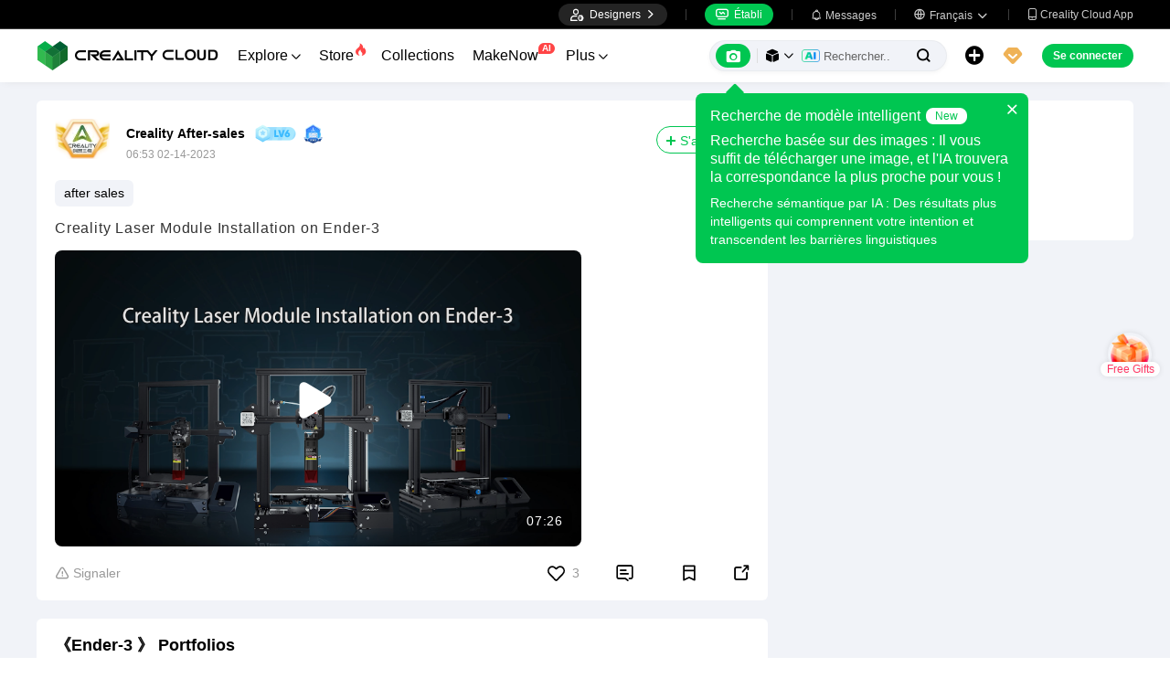

--- FILE ---
content_type: text/html; charset=utf-8
request_url: https://www.crealitycloud.com/fr/post-detail/63eb2fdc8e8a0d390ca5d645
body_size: 9743
content:
<!doctype html>
<html data-n-head-ssr lang="fr" data-n-head="%7B%22lang%22:%7B%22ssr%22:%22fr%22%7D%7D">
  <head >
    <title>Creality Laser Module Installation on Ender-3 | Creality Cloud</title><meta data-n-head="ssr" charset="utf-8"><meta data-n-head="ssr" name="referrer" content="no-referrer"><meta data-n-head="ssr" name="expires" content="Wed,01 Jan 2025 00:00:00 GMT"><meta data-n-head="ssr" name="viewport" content="width=device-width,initial-scale=1.0,maximum-scale=1.0,user-scalable=no"><meta data-n-head="ssr" name="p:domain_verify" content="37eeba1d235393b86b05e09ae7bda18d"><meta data-n-head="ssr" name="google-site-verification" content="pqPpdcgB-t-LexROf8iG8opVtNQ5zMZR8V4bPciv_Bo"><meta data-n-head="ssr" name="yandex-verification" content="ef10e47a92aac544"><meta data-n-head="ssr" name="facebook-domain-verification" content="tjqcxyy2hywg4pi8boq6ystb1yvg4m"><meta data-n-head="ssr" name="robots" content="index,follow"><meta data-n-head="ssr" data-hid="keywords" name="keywords" content="Creality Cloud, 3D printing, 3D printer, 3d printing software, 3d models"><meta data-n-head="ssr" data-hid="description" name="description" content="Creality Laser Module Installation on Ender-3"><meta data-n-head="ssr" data-hid="twitter:card" name="twitter:card" content="summary"><meta data-n-head="ssr" data-hid="twitter:site" name="twitter:site" content="@crealitycloud"><meta data-n-head="ssr" data-hid="twitter:title" name="twitter:title" content="Creality Laser Module Installation on Ender-3 | Creality Cloud"><meta data-n-head="ssr" data-hid="twitter:image" name="twitter:image" content="https://pic2-cdn.creality.com/content/cover/6b88990def3184b257c9e626b42faef0"><meta data-n-head="ssr" data-hid="twitter:description" name="twitter:description" content="Creality Laser Module Installation on Ender-3"><meta data-n-head="ssr" data-hid="og:site_name" property="og:site_name" content="Creality Laser Module Installation on Ender-3 | Creality Cloud"><meta data-n-head="ssr" data-hid="og:type" property="og:type" content="website"><meta data-n-head="ssr" data-hid="og:url" property="og:url" content="https://www.crealitycloud.com"><meta data-n-head="ssr" data-hid="og:title" property="og:title" content="Creality Laser Module Installation on Ender-3 | Creality Cloud"><meta data-n-head="ssr" data-hid="og:description" property="og:description" content="Creality Laser Module Installation on Ender-3"><meta data-n-head="ssr" data-hid="og:image" property="og:image" content="https://pic2-cdn.creality.com/content/cover/6b88990def3184b257c9e626b42faef0"><meta data-n-head="ssr" data-hid="fb:pages" name="fb:pages" content="2567719713466612"><link data-n-head="ssr" rel="icon" type="image/x-icon" href="/favicon.ico"><link data-n-head="ssr" rel="dns-prefetch" href="https://pic2-cdn.creality.com/"><link data-n-head="ssr" rel="dns-prefetch" href="https://pic-cdn.creality.com/"><link data-n-head="ssr" rel="dns-prefetch" href="https://video2-cdn.creality.com/"><link data-n-head="ssr" rel="canonical" href="https://www.crealitycloud.com/fr/post-detail/63eb2fdc8e8a0d390ca5d645"><link data-n-head="ssr" rel="alternate" href="https://www.crealitycloud.com/post-detail/63eb2fdc8e8a0d390ca5d645" hreflang="en"><link data-n-head="ssr" rel="alternate" href="https://www.crealitycloud.com/es/post-detail/63eb2fdc8e8a0d390ca5d645" hreflang="es"><link data-n-head="ssr" rel="alternate" href="https://www.crealitycloud.com/de/post-detail/63eb2fdc8e8a0d390ca5d645" hreflang="de"><link data-n-head="ssr" rel="alternate" href="https://www.crealitycloud.com/fr/post-detail/63eb2fdc8e8a0d390ca5d645" hreflang="fr"><link data-n-head="ssr" rel="alternate" href="https://www.crealitycloud.com/nl/post-detail/63eb2fdc8e8a0d390ca5d645" hreflang="nl"><link data-n-head="ssr" rel="alternate" href="https://www.crealitycloud.com/it/post-detail/63eb2fdc8e8a0d390ca5d645" hreflang="it"><link data-n-head="ssr" rel="alternate" href="https://www.crealitycloud.com/tr/post-detail/63eb2fdc8e8a0d390ca5d645" hreflang="tr"><link data-n-head="ssr" rel="alternate" href="https://www.crealitycloud.com/ro/post-detail/63eb2fdc8e8a0d390ca5d645" hreflang="ro"><link data-n-head="ssr" rel="alternate" href="https://www.crealitycloud.com/pt/post-detail/63eb2fdc8e8a0d390ca5d645" hreflang="pt"><link data-n-head="ssr" rel="alternate" href="https://www.crealitycloud.com/ar/post-detail/63eb2fdc8e8a0d390ca5d645" hreflang="ar"><link data-n-head="ssr" rel="alternate" href="https://www.crealitycloud.com/ru/post-detail/63eb2fdc8e8a0d390ca5d645" hreflang="ru"><link data-n-head="ssr" rel="alternate" href="https://www.crealitycloud.com/ja/post-detail/63eb2fdc8e8a0d390ca5d645" hreflang="ja"><link data-n-head="ssr" rel="alternate" href="https://www.crealitycloud.com/ko/post-detail/63eb2fdc8e8a0d390ca5d645" hreflang="ko"><link data-n-head="ssr" rel="alternate" href="https://www.crealitycloud.com/post-detail/63eb2fdc8e8a0d390ca5d645" hreflang="x-default"><link data-n-head="ssr" rel="alternate" media="only screen and (max-width: 640px)" href="https://m.crealitycloud.com/fr/post-content/63eb2fdc8e8a0d390ca5d645"><script data-n-head="ssr" src="https://challenges.cloudflare.com/turnstile/v0/api.js" type="text/javascript" async></script><script data-n-head="ssr" data-hid="theme-init" type="text/javascript" charset="utf-8">
            (function() {
            const darkModeStorage = localStorage.getItem('darkMode')
      const mediaQuery = window.matchMedia('(prefers-color-scheme: dark)')

      let darkMode = false
      if (darkModeStorage) {
        darkMode = darkModeStorage === 'true'
      } else {
        darkMode = mediaQuery.matches
      }
        if (darkMode) {
        document.documentElement.classList.add('cc--darkmode')
        }

            })();
          </script><link rel="stylesheet" href="/_nuxt/77211c1a08977213b153.css"><link rel="stylesheet" href="/_nuxt/1d59118500ddb8e5bfa9.css"><link rel="stylesheet" href="/_nuxt/a01c8d737d1bab69ab00.css">
  </head>
  <body >
    <div data-server-rendered="true" id="__nuxt"><div id="__layout"><div id="app" style="--padding-top:90px;"><img src="https://pic2-cdn.creality.com/logo/logo.webp" width="0" height="0" alt="Creality Cloud - A diverse, convenient, interesting all-in-one 3D printing platform" class="seo-image"> <!----> <!----> <div class="com-header_container" style="--width:px;--padding:40px;transform:translateY(0);"><div class="top-head"><div class="top-left flex-start-item-center"><!----></div> <div class="top-right flex-end-item-center"><span><div role="tooltip" id="el-popover-1466" aria-hidden="true" class="el-popover el-popper designers-popover" style="width:144pxpx;display:none;"><!----> <ul class="upload-list_comp fr"><li><!----> <span class="text">Designer Space</span></li><li><!----> <span class="text">Influencer Club</span></li></ul></div><span class="el-popover__reference-wrapper"><div class="designers-box flex-start-item-center"><i class="iconfont"></i> 
          Designers
          <i class="iconfont arrow"></i></div></span></span> <div class="top-head-left-line"></div> <div class="workbench flex-item-center"><i class="iconfont"></i> 
        Établi
      </div> <!----> <div class="top-head-left-line"></div> <div class="msg-icon"><i class="iconfont"></i> <span class="msg-icon_text">Messages</span> <!----></div> <span><div role="tooltip" id="el-popover-7062" aria-hidden="true" class="el-popover el-popper download-popover " style="width:300px;display:none;"><!----><!----> </div><span class="el-popover__reference-wrapper"><div class="language"><i class="iconfont global"></i> <span class="text">Français </span> <i class="iconfont arrow"></i></div></span></span> <a href="/fr/downloads/creality-cloud-app" class="download"><i class="iconfont">
          
        </i> <span class="text">Creality Cloud App</span></a></div></div> <div class="content flex-between-center"><div class="header-left flex-item-center"><a href="/fr" class="nuxt-link-active logo logo-name_other"><div class="images_comp flex-justify-center" data-v-1fbabcbe><!----> <picture style="width: 100%" data-v-1fbabcbe><source srcset="/_nuxt/img/1946550.png?x-oss-process=image/resize,m_fill,h_34,w_200/format,webp/ignore-error,1" type="image/webp" data-v-1fbabcbe> <img src="/_nuxt/img/1946550.png?x-oss-process=image/resize,m_fill,h_34,w_200/format,webp/ignore-error,1" alt="Creality Cloud 3D Printing" class="image_mode model" style="width:200px;object-fit:cover;" data-v-1fbabcbe></picture> </div></a> <div id="compHeaderNavList" class="nav-box flex-item-center"><span class="nav-item">
            Explore
            <i class="iconfont">
              
            </i></span><span class="nav-item have-corner-item">
            Store
            <i class="iconfont hot-icon"></i></span><a href="/fr/collection" class="nav-item"><span>
              Collections
              <!----></span> <!----></a><!----><span class="nav-item have-corner-item">
            MakeNow
            <i class="ai-corner ai-icon" data-v-4344c3cf>AI</i></span><a href="/fr/contest" class="nav-item"><span>
              Évènements
              <!----></span> <!----></a><a href="/fr/leaderboard?type=model" class="nav-item"><span>
              Classement
              <i class="iconfont">
              </i></span> <!----></a><a href="/fr/community/post" class="nav-item active"><span>
              Communauté
              <!----></span> <!----></a><a href="/fr/product" class="nav-item"><span>
              Produits
              <i class="iconfont">
              </i></span> <!----></a><a href="/fr/downloads" class="nav-item"><span>
              Downloads
              <i class="iconfont">
              </i></span> <!----></a><a href="/fr/blog/all?source=1" class="nav-item"><span>
              Blogs
              <!----></span> <!----></a></div></div> <div id="compHeaderRight" class="header-right flex-end-item-center"><div class="nav-search searchKeywordByClass el-input el-input-group el-input-group--prepend el-input--suffix type-active-search"><div class="el-input-group__prepend"><div class="ai-box-container"><div class="ai-icon-box flex-center"><div class="ai-icon flex-center"><i class="iconfont"></i></div> <div class="ai-icon-btn"></div></div> <!----></div> <!----> <!----> <div class="search-content" style="display:none;"><div class="comp-search-content hideSearch"><!----> <!----></div></div> <div class="pic-search-content" style="display:none;"><div id="pic-search-container"><div class="pic-search-header flex-between-center"><span>À travers le modèle de recherche d'images</span> <i class="el-icon-close"></i></div> <div class="pic-upload-box"><div class="upload-search-pic"><div tabindex="0" class="el-upload el-upload--text"><div class="el-upload-dragger"><div class="pic-search-input"><!----> <div class="pic-search-top flex-column-center"><i class="iconfont"></i> <div class="text">
            Faites glisser l'image ici
            </div> <div class="upload-btn">Cliquez pour télécharger</div></div> <div class="pic-search-bottom"><div class="el-divider el-divider--horizontal"><div class="el-divider__text is-center">or</div></div> <div class="flex-between-center"><div class="el-input"><!----><input type="text" autocomplete="off" placeholder="Collez le lien de l'image" class="el-input__inner"><!----><!----><!----><!----></div> <div class="btn">
              Rechercher
            </div></div></div></div></div><input type="file" name="file" accept="image/*" class="el-upload__input"></div></div></div></div></div> <div class="big-pic-content" style="display:none;"><div class="show-pic"></div></div></div><input type="text" autocomplete="off" placeholder="Rechercher..." class="el-input__inner"><!----><span class="el-input__suffix"><span class="el-input__suffix-inner"><!----> <i class="iconfont el-input__icon"></i><!----><!----><!----><!----></span><!----></span><!----><!----></div> <span><div role="tooltip" id="el-popover-8039" aria-hidden="true" class="el-popover el-popper upload-popover" style="width:290px;display:none;"><!----> <ul class="upload-list_comp fr"><li class="create-model"><i class="iconfont"></i> <span class="text">Publier des modèles</span></li><li class="create-post"><i class="iconfont"></i> <span class="text">Add a Make</span></li><li><i class="iconfont">&#xe6b9;</i> <span class="text">Publier des découpes</span></li></ul></div><span class="el-popover__reference-wrapper"><div class="upload flex-start-item-center"><i class="iconfont"></i></div></span></span> <!----> <div style="display:;"><span><div role="tooltip" id="el-popover-1091" aria-hidden="true" class="el-popover el-popper vip-popover" style="width:300px;display:none;"><!----> <div class="member-center_comp"><div class="member-header"><p class="name"></p> <p class="desc"></p> <span class="icon"></span></div> <div class="member-list"> <div class="btn text-center">
      Mettre à niveau vers Premium
    </div></div></div></div><span class="el-popover__reference-wrapper"><div currency="$" vip-min-day-of-price="0" class="nav-vip-box-container"><i class="vip iconfont"></i></div></span></span></div> <div class="workbench flex-item-center overflow-workbench fr" style="display:none;"><i class="iconfont"></i> 
        Établi
      </div> <!----> <span class="btn login-btn text-center">
          Se connecter
        </span> <div class="confirm-dialog_comp"><div class="el-dialog__wrapper" style="display:none;"><div role="dialog" aria-modal="true" aria-label="dialog" class="el-dialog message-confirm-dialog logout-dialog" style="margin-top:15vh;"><div class="el-dialog__header"><div class="message-confirm-dialog-title">
          
        </div><button type="button" aria-label="Close" class="el-dialog__headerbtn"><i class="el-dialog__close el-icon el-icon-close"></i></button></div><!----><div class="el-dialog__footer"><div class="confirm-body-btns"><button type="button" class="el-button cancel-btn el-button--default is-round"><!----><!----><span>
            
          </span></button> <button type="button" class="el-button el-button--primary is-round"><!----><!----><span>
            
          </span></button></div></div></div></div></div></div></div> <div class="drawer-container" style="height:0px;"><!----> <div class="header-modal-drawer flex-base" style="display:none;" data-v-4e7566b4><div class="quick-links-content" data-v-4e7566b4><p class="lable-title" data-v-4e7566b4>Quick links</p> <div class="quick-links-item fr" data-v-4e7566b4>
      Pour vous
    </div><div class="quick-links-item fr" data-v-4e7566b4>
      Premium Free
    </div><div class="quick-links-item fr" data-v-4e7566b4>
      Discounts
    </div><div class="quick-links-item fr" data-v-4e7566b4>
      Coupons
    </div><div class="quick-links-item fr" data-v-4e7566b4>
      Exclusive
    </div><div class="quick-links-item fr" data-v-4e7566b4>
      Multicolor
    </div> <div class="line" data-v-4e7566b4></div> <div class="other-link-item fr" data-v-4e7566b4>
      Classement
    </div><div class="other-link-item fr" data-v-4e7566b4>
      Designers
    </div><div class="other-link-item fr" data-v-4e7566b4>
      Makers Tools
    </div></div> <div class="categories-content" data-v-4e7566b4><p class="lable-title cate-t" data-v-4e7566b4>All Categories</p> <div class="categories-list" data-v-4e7566b4><span class="lable" data-v-4e7566b4> All Categories</span></div> </div> <div class="trending-search-content" data-v-4e7566b4><p class="lable-title" data-v-4e7566b4>Popular searches</p> <!----></div></div> <!----> <!----></div> <div class="active-hover-content" style="left:nullpx;display:none;"><!----> <!----></div> <div class="flex-item-center"><div class="head-h5-navigation"><div class="line one"></div> <div class="line two"></div> <div class="line three"></div></div> <a href="/fr" class="head-h5-logo flex-between-center"><img src="/_nuxt/img/b96c62d.png" alt="Creality Cloud" class="logo-img"> <span class="logo-name">Creality Cloud</span></a></div> <div class="head-h5-right-box flex-item-center"><!----> <!----> <!----> <div class="head-h5-login-btn">
      Se connecter
    </div></div> <div class="head-h5-search-panel"><div class="head-h5-search-input el-input el-input-group el-input-group--append el-input--suffix"><!----><input type="text" autocomplete="off" placeholder="Rechercher..." class="el-input__inner"><!----><span class="el-input__suffix"><span class="el-input__suffix-inner"><!----> <div class="pic-search flex-center"><i class="iconfont"></i></div> <i class="iconfont el-input__icon"></i><!----><!----><!----><!----></span><!----></span><div class="el-input-group__append"><div class="pic-search-content" style="display:none;"><div id="pic-search-container"><div class="pic-search-header flex-between-center"><span>À travers le modèle de recherche d'images</span> <i class="el-icon-close"></i></div> <div class="pic-upload-box"><div class="upload-search-pic"><div tabindex="0" class="el-upload el-upload--text"><div class="el-upload-dragger"><div class="pic-search-input"><!----> <div class="pic-search-top flex-column-center"><i class="iconfont"></i> <div class="text">
            Faites glisser l'image ici
            </div> <div class="upload-btn">Cliquez pour télécharger</div></div> <div class="pic-search-bottom"><div class="el-divider el-divider--horizontal"><div class="el-divider__text is-center">or</div></div> <div class="flex-between-center"><div class="el-input"><!----><input type="text" autocomplete="off" placeholder="Collez le lien de l'image" class="el-input__inner"><!----><!----><!----><!----></div> <div class="btn">
              Rechercher
            </div></div></div></div></div><input type="file" name="file" accept="image/*" class="el-upload__input"></div></div></div></div></div></div><!----></div></div> <!----> <div class="h5-menu-list-comp" style="display:none;"><a href="/fr/model-category/3d-print-all" class="nav-item">
        Explore
      </a><div class="nav-item">
        Store
      </div><a href="/fr/collection" class="nav-item">
        Collections
      </a><a href="/fr/contest" class="nav-item">
        Évènements
      </a><a href="/fr/leaderboard?type=model" class="nav-item">
        Classement
      </a><a href="/fr/community/post" class="nav-item h5-menu-active">
        Communauté
      </a><a href="/fr/product" class="nav-item">
        Produits
      </a><a href="/fr/downloads" class="nav-item">
        Downloads
      </a><a href="/fr/blog/all?source=1" class="nav-item">
        Blogs
      </a><div class="nav-item">
        Centre d'aide
      </div><a href="/fr/designer/partnership" class="nav-item">
        Devenez un créateur
      </a><a href="/fr/join-influencer-club" class="nav-item">
        Influencer Club
      </a></div> <!----></div> <div class="app-content"><!----> <div class="post-detail_container flex-start" data-v-5cadd617><div class="post-content" data-v-5cadd617><div class="post-detail" data-v-5cadd617><!----> <div class="userinfo flex-item-center" data-v-5cadd617><a href="/fr/user-profile/3155536822?visitorPage=1" target="_blank" class="cover" data-v-5cadd617><div class="avatar_comp avatar_w" style="--size:38px;" data-v-5cadd617><span class="vip" style="background-image:url(/_nuxt/img/5918c22.png);"></span> <div class="avatar"><div class="images_comp flex-justify-center" data-v-1c1e847f><picture style="width: 100%" data-v-1c1e847f><source data-src="https://pic2-cdn.creality.com/avatar/3576a92c-59fc-4602-857b-86cc4be6d75a?x-oss-process=image/resize,h_38,w_38,m_fill/format,webp/ignore-error,1" srcset="https://pic2-cdn.creality.com/avatar/3576a92c-59fc-4602-857b-86cc4be6d75a?x-oss-process=image/resize,w_10/format,webp/ignore-error,1" type="image/webp" data-v-1c1e847f> <img src="https://pic2-cdn.creality.com/avatar/3576a92c-59fc-4602-857b-86cc4be6d75a" alt="avatar of Creality After-sales" class="image_mode avatar-default" style="height:100%;object-fit:cover;" data-v-1c1e847f></picture></div></div></div></a> <div class="userinfo-base flex-column-between" data-v-5cadd617><div class="usrinfo-base-top flex-item-center" data-v-5cadd617><a href="/fr/user-profile/3155536822?visitorPage=1" target="_blank" class="nickname text-ellipsis" data-v-5cadd617>
                Creality After-sales
              </a> <a href="/fr/user-profile/3155536822?visitorPage=1" target="_blank" rel="opener" class="comp-lv_container" style="background-image:url(https://pic2-cdn.creality.com/crealityWebStaticImg/lv/6@2x.png);" data-v-5cadd617></a> <!----> <!----></div> <div class="usrinfo-base-date" data-v-5cadd617>
              14:53 02-14-2023
            </div></div> <span class="follow" data-v-5cadd617>
              S'abonner
            </span></div> <div class="tag-list flex-base" data-v-5cadd617><a href="/fr/post-tags?tagName=after%20sales" rel="opener" target="_self" class="tag-link_layout" style="--bg-color:var(--lowest-bg-color);margin-right:10px;margin-bottom:0px;" data-v-2671343d data-v-5cadd617>
  after sales
</a></div> <div class="post-info" data-v-5cadd617><div class="content" data-v-5cadd617><!----> <p data-v-5cadd617></p></div> <!----> <div class="comp-video_container" style="--height:px;--width:576px;" data-v-5cadd617><div class="poster"><div class="cover-bg" style="background-image:url(https://pic2-cdn.creality.com/content/cover/6b88990def3184b257c9e626b42faef0);--height:px;"></div> <div class="mask"></div> <span class="duration" style="display:;"></span> <i class="iconfont player flex-center" style="font-size:;">
    </i></div> <!----> <div class="el-dialog__wrapper comp-video-inner-dailog comp-dialog" style="display:none;"><div role="dialog" aria-modal="true" aria-label="dialog" class="el-dialog" style="margin-top:15vh;width:750px;"><div class="el-dialog__header"><span class="el-dialog__title"></span><button type="button" aria-label="Close" class="el-dialog__headerbtn"><i class="el-dialog__close el-icon el-icon-close"></i></button></div><!----><!----></div></div></div></div> <div class="model-slice-container" data-v-5cadd617><div class="model-content"><!----></div></div> <!----> <!----> <!----> <div class="tools" data-v-5cadd617><div class="report" data-v-5cadd617><div class="more-report-content" data-v-5cadd617><i class="iconfont" data-v-5cadd617></i>
              Signaler
            </div> <!----> <!----></div> <div class="opear" data-v-5cadd617><div class="liked" data-v-5cadd617><svg aria-hidden="true" class="svg-icon" style="color:#000;width:19px;height:19px;cursor:pointer;" data-v-5cadd617><use xlink:href="#icon-xihuan1"></use></svg> <span class="text" data-v-5cadd617>3</span></div> <div class="comment" data-v-5cadd617><i class="iconfont" data-v-5cadd617></i> <span class="text" data-v-5cadd617>
                
              </span></div> <div class="collection" data-v-5cadd617><svg aria-hidden="true" class="svg-icon" style="color:#000;width:18px;height:18px;cursor:pointer;" data-v-5cadd617><use xlink:href="#icon-shoucang2"></use></svg></div> <span data-v-5cadd617><div role="tooltip" id="el-popover-7023" aria-hidden="true" class="el-popover el-popper social-comp_popover" style="width:undefinedpx;display:none;"><!----><div class="social-icons"><div class="social-icon_comp block"><svg aria-hidden="true" class="svg-icon" style="color:#000;width:26px;height:26px;cursor:default;"><use xlink:href="#icon-Facebook"></use></svg> <span class="icon-text">Facebook</span></div> <div class="social-icon_comp block"><i class="iconfont flex-end pinterest" style="background:rgba(230, 0, 35, 1);color:#fff;--bg-size:26px;--font-size:18px;"></i> <span class="icon-text">Pinterest</span></div> <div class="social-icon_comp block"><i class="iconfont flex-center twitter" style="background:rgba(15, 20, 25, 1);color:#fff;--bg-size:26px;--font-size:13px;"></i> <span class="icon-text">X</span></div> <div class="social-icon_comp block"><i class="iconfont flex-center reddit" style="background:rgba(255, 69, 0, 1);color:#fff;--bg-size:26px;--font-size:15px;"></i> <span class="icon-text">Reddit</span></div> <div class="social-icon_comp block"><i class="iconfont flex-center copy" style="background:rgba(84, 101, 153, 1);color:#fff;--bg-size:26px;--font-size:13px;"></i> <span class="icon-text">Copier le lien</span></div></div> <!---->  <!----></div><span class="el-popover__reference-wrapper"><i class="iconfont social-comp" style="font-size:17px;">
      
    </i></span></span></div></div> <!----></div> <div class="post-album" data-v-5cadd617><div class="post-album-title flex-between-center" data-v-5cadd617><div class="name" data-v-5cadd617><span data-v-5cadd617> 《Ender-3 》</span>
            Portfolios
          </div></div> <div class="post-album-other" data-v-5cadd617><!----> <div class="other-album flex-item-center" data-v-5cadd617><div class="title" data-v-5cadd617></div> <a href="/fr/post-detail/6225cf9efc277e6f868d58b3" data-v-5cadd617><div class="album-name" data-v-5cadd617></div></a></div></div></div> <div class="post-comment" data-v-5cadd617><div id="post-comment" class="comment-title" data-v-5cadd617>
          Commentaires
        </div> <div class="comment-content" data-v-5cadd617><div class="demo-page-comments" data-v-5cadd617><div class="com-input-area"><div class="comment-editor-main"><div class="input-box"><div class="comp-comment-editor com-main-input"><div id="editableDiv" contenteditable="true" placeholder="Dire quelque chose..." class="comp-editable-div read-write"></div> <!----></div> <!----> <div class="face-picture flex-item-center"><span><div role="tooltip" id="el-popover-8407" aria-hidden="true" class="el-popover el-popper" style="width:370px;display:none;"><!----><div class="faces-container"><span class="face-item" style="background-image:url(https://pic2-cdn.creality.com/crealityWebStaticImg/faces/jizhi.png);"></span><span class="face-item" style="background-image:url(https://pic2-cdn.creality.com/crealityWebStaticImg/faces/zhengbang.png);"></span><span class="face-item" style="background-image:url(https://pic2-cdn.creality.com/crealityWebStaticImg/faces/weixiao.png);"></span><span class="face-item" style="background-image:url(https://pic2-cdn.creality.com/crealityWebStaticImg/faces/touxiao.png);"></span><span class="face-item" style="background-image:url(https://pic2-cdn.creality.com/crealityWebStaticImg/faces/666.png);"></span><span class="face-item" style="background-image:url(https://pic2-cdn.creality.com/crealityWebStaticImg/faces/kaixin.png);"></span><span class="face-item" style="background-image:url(https://pic2-cdn.creality.com/crealityWebStaticImg/faces/heiha.png);"></span><span class="face-item" style="background-image:url(https://pic2-cdn.creality.com/crealityWebStaticImg/faces/jiyan.png);"></span><span class="face-item" style="background-image:url(https://pic2-cdn.creality.com/crealityWebStaticImg/faces/tuoshai.png);"></span><span class="face-item" style="background-image:url(https://pic2-cdn.creality.com/crealityWebStaticImg/faces/chigua.png);"></span><span class="face-item" style="background-image:url(https://pic2-cdn.creality.com/crealityWebStaticImg/faces/feiwen.png);"></span><span class="face-item" style="background-image:url(https://pic2-cdn.creality.com/crealityWebStaticImg/faces/deyi.png);"></span><span class="face-item" style="background-image:url(https://pic2-cdn.creality.com/crealityWebStaticImg/faces/xihuan.png);"></span><span class="face-item" style="background-image:url(https://pic2-cdn.creality.com/crealityWebStaticImg/faces/yiwen.png);"></span><span class="face-item" style="background-image:url(https://pic2-cdn.creality.com/crealityWebStaticImg/faces/jiayou.png);"></span><span class="face-item" style="background-image:url(https://pic2-cdn.creality.com/crealityWebStaticImg/faces/wulian.png);"></span><span class="face-item" style="background-image:url(https://pic2-cdn.creality.com/crealityWebStaticImg/faces/fadai.png);"></span><span class="face-item" style="background-image:url(https://pic2-cdn.creality.com/crealityWebStaticImg/faces/qingzhu.png);"></span><span class="face-item" style="background-image:url(https://pic2-cdn.creality.com/crealityWebStaticImg/faces/haixiu.png);"></span><span class="face-item" style="background-image:url(https://pic2-cdn.creality.com/crealityWebStaticImg/faces/xiaoku.png);"></span><span class="face-item" style="background-image:url(https://pic2-cdn.creality.com/crealityWebStaticImg/faces/aoman.png);"></span><span class="face-item" style="background-image:url(https://pic2-cdn.creality.com/crealityWebStaticImg/faces/cahan.png);"></span><span class="face-item" style="background-image:url(https://pic2-cdn.creality.com/crealityWebStaticImg/faces/zhoumei.png);"></span><span class="face-item" style="background-image:url(https://pic2-cdn.creality.com/crealityWebStaticImg/faces/baiyan.png);"></span><span class="face-item" style="background-image:url(https://pic2-cdn.creality.com/crealityWebStaticImg/faces/aixin.png);"></span><span class="face-item" style="background-image:url(https://pic2-cdn.creality.com/crealityWebStaticImg/faces/dianzan.png);"></span><span class="face-item" style="background-image:url(https://pic2-cdn.creality.com/crealityWebStaticImg/faces/huaixiao.png);"></span><span class="face-item" style="background-image:url(https://pic2-cdn.creality.com/crealityWebStaticImg/faces/jingdaile.png);"></span><span class="face-item" style="background-image:url(https://pic2-cdn.creality.com/crealityWebStaticImg/faces/shengli.png);"></span><span class="face-item" style="background-image:url(https://pic2-cdn.creality.com/crealityWebStaticImg/faces/kelian.png);"></span><span class="face-item" style="background-image:url(https://pic2-cdn.creality.com/crealityWebStaticImg/faces/daku.png);"></span><span class="face-item" style="background-image:url(https://pic2-cdn.creality.com/crealityWebStaticImg/faces/kulou.png);"></span><span class="face-item" style="background-image:url(https://pic2-cdn.creality.com/crealityWebStaticImg/faces/tushe.png);"></span><span class="face-item" style="background-image:url(https://pic2-cdn.creality.com/crealityWebStaticImg/faces/chijing.png);"></span></div> </div><span class="el-popover__reference-wrapper"><button type="button" class="el-button face-btn el-button--default"><!----><!----><span><i class="iconfont"></i>
            Autocollants
          </span></button></span></span> <div class="com-uploadImg-box com-pic-upload" style="--com-upload-width:100px;"><div class="com-uploadImg"><div tabindex="0" class="el-upload el-upload--text"><div class="hidden-box"></div> <div class="pic-upload-box flex-item-center"><i class="iconfont"></i> <div class="pic-upload-text">
              Images
            </div></div> <!----><input type="file" name="file" multiple="multiple" accept=".jpeg, .png, .jpg, .webp, .gif" class="el-upload__input"></div></div></div> <button type="button" class="el-button atuser-btn el-button--default"><!----><!----><span><i class="iconfont"></i>
          Mention
        </span></button></div> <!----></div> <div class="button-box"><button type="button" class="el-button el-button--primary"><!----><!----><span><!---->Commenter
      </span></button></div> <!----></div> <div class="el-dialog__wrapper comp-at-user_dialog" style="display:none;"><div role="dialog" aria-modal="true" aria-label="Creality Cloud respecte le droit d'auteur" class="el-dialog" style="margin-top:15vh;width:625px;"><div class="el-dialog__header"><span class="title">Users</span> <div class="el-input el-input--prefix el-input--suffix"><!----><input type="text" autocomplete="off" placeholder="Recherche par pseudo ou ID utilisateur" class="el-input__inner"><span class="el-input__prefix"><i class="el-input__icon iconfont">
        
      </i><!----></span><!----><!----><!----></div><button type="button" aria-label="Close" class="el-dialog__headerbtn"><i class="el-dialog__close el-icon el-icon-close"></i></button></div><!----><!----></div></div> <!----></div> <!----> <!----> <div class="el-dialog__wrapper comp-dialog report-from_comp flex-center" style="display:none;"><div role="dialog" aria-modal="true" aria-label="dialog" class="el-dialog" style="margin-top:0;width:625px;"><div class="el-dialog__header"><span>Signaler un commentaire</span><button type="button" aria-label="Close" class="el-dialog__headerbtn"><i class="el-dialog__close el-icon el-icon-close"></i></button></div><!----><div class="el-dialog__footer"><span><button type="button" class="el-button cancel-btn el-button--default"><!----><!----><span>
      Annuler
    </span></button> <button type="button" class="el-button confirm-btn el-button--primary"><!----><!----><span>
      Signaler
    </span></button></span></div></div></div> <div class="preview-image_comp"><div class="el-dialog__wrapper preview-image_dialog" style="display:none;--width:px;"><div role="dialog" aria-modal="true" aria-label="dialog" class="el-dialog" style="margin-top:0;"><div class="el-dialog__header"><span class="el-dialog__title"></span><button type="button" aria-label="Close" class="el-dialog__headerbtn"><i class="el-dialog__close el-icon el-icon-close"></i></button></div><!----><!----></div></div></div></div></div></div></div> <div class="post-sidebar" data-v-5cadd617><div class="post-album-content-sidebar" data-v-5cadd617><span class="album-title-sidebar" data-v-5cadd617>
        Depuis le portfolio
      </span> <div class="post-album-main flex-item-center" data-v-5cadd617><div class="post-album-icon" style="background-image:url(https://pic2-cdn.creality.com/model/5142f2b4b6da28aa8af1403e5f490eb3);" data-v-5cadd617><span class="post-album-contents" data-v-5cadd617>
            28 Posts
          </span></div> <div class="post-album-base" data-v-5cadd617><div class="album-base-title" data-v-5cadd617>
            Ender-3
          </div> <div class="album-view-favor" data-v-5cadd617><span class="view" data-v-5cadd617><i class="iconfont" data-v-5cadd617></i>23498
            </span> <span class="favor" data-v-5cadd617><i class="iconfont" data-v-5cadd617></i>2
            </span></div></div></div></div> <!----> <!----></div> <div report-from-desc="" class="el-dialog__wrapper comp-dialog report-from_comp flex-center" style="display:none;" data-v-5cadd617><div role="dialog" aria-modal="true" aria-label="dialog" class="el-dialog" style="margin-top:0;width:625px;"><div class="el-dialog__header"><span>Signaler du contenu</span><button type="button" aria-label="Close" class="el-dialog__headerbtn"><i class="el-dialog__close el-icon el-icon-close"></i></button></div><!----><div class="el-dialog__footer"><span><button type="button" class="el-button cancel-btn el-button--default"><!----><!----><span>
      Annuler
    </span></button> <button type="button" class="el-button confirm-btn el-button--primary"><!----><!----><span>
      Signaler
    </span></button></span></div></div></div> <div class="el-dialog__wrapper comp-confirm_container" style="display:none;" data-v-5cadd617><div role="dialog" aria-modal="true" aria-label="Quitter le groupe" class="el-dialog" style="margin-top:15vh;"><div class="el-dialog__header"><span class="el-dialog__title">Quitter le groupe</span><button type="button" aria-label="Close" class="el-dialog__headerbtn"><i class="el-dialog__close el-icon el-icon-close"></i></button></div><!----><!----></div></div> <!----> <div class="el-dialog__wrapper comp-upload-app-dialog" style="display:none;" data-v-5cadd617><div role="dialog" aria-modal="true" aria-label="dialog" class="el-dialog el-dialog--center" style="margin-top:15vh;width:370px;"><div class="el-dialog__header"><span class="el-dialog__title"></span><button type="button" aria-label="Close" class="el-dialog__headerbtn"><i class="el-dialog__close el-icon el-icon-close"></i></button></div><!----><!----></div></div> <div class="confirm-dialog_comp" data-v-5cadd617><div class="el-dialog__wrapper" style="display:none;"><div role="dialog" aria-modal="true" aria-label="dialog" class="el-dialog message-confirm-dialog active-success-tips" style="margin-top:15vh;"><div class="el-dialog__header"><div class="message-confirm-dialog-title">
          
        </div><button type="button" aria-label="Close" class="el-dialog__headerbtn"><i class="el-dialog__close el-icon el-icon-close"></i></button></div><!----><div class="el-dialog__footer"><div class="confirm-body-btns"><button type="button" class="el-button cancel-btn el-button--default is-round"><!----><!----><span>
            
          </span></button> <button type="button" class="el-button el-button--primary is-round"><!----><!----><span>
            
          </span></button></div></div></div></div></div> <!----> <!----> <div class="choose-dialog_container" data-v-5cadd617><div class="el-dialog__wrapper com-alert-dialog choose-dialog" style="display:none;"><div role="dialog" aria-modal="true" aria-label="dialog" class="el-dialog" style="margin-top:15vh;width:900px;"><div class="el-dialog__header"><div class="search-input"><div class="title"></div></div><button type="button" aria-label="Close" class="el-dialog__headerbtn"><i class="el-dialog__close el-icon el-icon-close"></i></button></div><!----><!----></div></div></div> <div class="preview-image_comp" data-v-5cadd617><div class="el-dialog__wrapper preview-image_dialog" style="display:none;--width:px;"><div role="dialog" aria-modal="true" aria-label="dialog" class="el-dialog" style="margin-top:0;"><div class="el-dialog__header"><span class="el-dialog__title"></span><button type="button" aria-label="Close" class="el-dialog__headerbtn"><i class="el-dialog__close el-icon el-icon-close"></i></button></div><!----><!----></div></div></div></div></div> <!----> <!----> <div style="display:none;"></div> <!----><!----><!----><!----><!----><!----><!----><!----><!----><!----><!----><!----><!----><!----><!----><!----><!----><!----><!----><!----><!----> <div class="el-dialog__wrapper comp-dialog" style="display:none;"><div role="dialog" aria-modal="true" aria-label="Access selection" class="el-dialog" style="margin-top:15vh;width:500px;"><div class="el-dialog__header"><span class="el-dialog__title">Access selection</span><button type="button" aria-label="Close" class="el-dialog__headerbtn"><i class="el-dialog__close el-icon el-icon-close"></i></button></div><!----><!----></div></div> <div class="el-dialog__wrapper dtc-config-dialog comp-dialog" style="display:none;"><div role="dialog" aria-modal="true" aria-label="Creality Official Store" class="el-dialog" style="margin-top:15vh;width:860px;"><div class="el-dialog__header"><span class="el-dialog__title">Creality Official Store</span><button type="button" aria-label="Close" class="el-dialog__headerbtn"><i class="el-dialog__close el-icon el-icon-close"></i></button></div><!----><!----></div></div> <!----> <div class="el-dialog__wrapper comp-dialog" style="display:none;" data-v-360ac472><div role="dialog" aria-modal="true" aria-label="dialog" class="el-dialog" style="margin-top:15vh;width:500px;"><div class="el-dialog__header"><span class="el-dialog__title"></span><button type="button" aria-label="Close" class="el-dialog__headerbtn"><i class="el-dialog__close el-icon el-icon-close"></i></button></div><!----><!----></div></div> <div class="el-dialog__wrapper comp-dialog printer-gift_dialog" style="display:none;"><div role="dialog" aria-modal="true" aria-label="dialog" class="el-dialog" style="margin-top:15vh;width:374px;"><div class="el-dialog__header"><span class="el-dialog__title"></span><!----></div><!----><!----></div></div></div></div></div><script>window.__NUXT__=(function(a,b,c,d,e,f,g,h,i,j,k,l,m,n,o,p,q,r,s,t,u,v,w,x,y,z,A,B,C,D,E,F,G,H,I,J,K,L,M,N,O,P,Q,R,S,T,U,V,W,X){return {layout:"default",data:[{isMine:b,isFollow:b,channelId:k,postInfo:{id:"63eb2fdc8e8a0d390ca5d645",createTime:q,sourceType:e,status:e,content:r,likeNumber:g,commentNumber:c,sharedNumber:c,clickNumber:c,collectionNumber:c,authorUserId:f,media:[{url:s,type:g,video:{width:960,height:540,size:52385230,id:t,defaultUrl:u,definition:v,urls:[{url:u,definition:v}],gifCover:a,Status:"Normal",duration:446.9333},width:1658,height:935}],tags:[{id:a,name:w}],mediaType:g,isLike:b,isCollection:b,videoStatus:e,title:a,gradeValue:c,groupId:a,groupName:a,columnName:a,columnId:a,modelGroupId:a,channelId:k,channelName:a,channelLocation:d,widgetId:a,widgetName:a,widgetType:c,description:a,isTop:b,topRank:c,isRecomm:b,recommRank:c,recommInfo:d,gcodeInfo:d,authorUserInfo:{account:a,nickName:m,avatar:n,relationship:c,userId:f,blackRelationship:c,introduction:a,level:o,memberLevel:e,identity:c,status:j,modelerLevel:c},videoId:t,pv:1292,activityId:a,blogIds:d,atUserIds:d,inNewbieGuide:b,inVersionDesc:b,anthologyId:h,anthologyInfo:{clientInfo:{id:h,createTime:x,userId:f,status:e,name:i,desc:y,remark:a,banners:d,covers:[z],contentNum:A,pv:B,collectedNum:e,userInfo:{account:a,nickName:m,avatar:n,relationship:c,userId:f,blackRelationship:c,introduction:a,level:o,memberLevel:e,identity:c,status:j,modelerLevel:c},isCollected:b,descAlias:a,productId:C,productName:i,productLinks:[{id:D,sort:E,name:F},{id:G,sort:H,name:I},{id:J,sort:c,name:K}]},nextCurr:{id:L,createTime:M,lastModifyTime:N,contentUserId:f,anthologyId:h,contentType:j,objId:l,rank:O,ugcItem:{id:l,oldId:P,content:Q,createTime:R,title:a,status:e,description:a,media:[{url:S,type:g,width:T,height:U}],sourceType:e,groupId:a,columnId:a,modelGroupId:a,channelId:k,widgetId:a,authorUserId:f,mediaType:g,tags:[{id:V,name:a},{id:W,name:a}],tagsV2:[{name:i,top:c},{name:X,top:c}],blogIds:[],inNewbieGuide:b,anthologyId:h,isRefine:b}},forwardCurr:d},editTime:c,delyTime:q,isInActivity:b,tagsV2:[{name:w,top:c}],explicitKey:d,printId:a,keysword:a,isRefine:b},groupInfo:{},modelInfo:{},seoInfo:{image:s,describe:r,keyword:a},postAlbum:{id:h,createTime:x,userId:f,status:e,name:i,desc:y,remark:a,banners:d,covers:[z],contentNum:A,pv:B,collectedNum:e,userInfo:{account:a,nickName:m,avatar:n,relationship:c,userId:f,blackRelationship:c,introduction:a,level:o,memberLevel:e,identity:c,status:j,modelerLevel:c},isCollected:b,descAlias:a,productId:C,productName:i,productLinks:[{id:D,sort:E,name:F},{id:G,sort:H,name:I},{id:J,sort:c,name:K}]},prevContent:d,nextContent:{id:L,createTime:M,lastModifyTime:N,contentUserId:f,anthologyId:h,contentType:j,objId:l,rank:O,ugcItem:{id:l,oldId:P,content:Q,createTime:R,title:a,status:e,description:a,media:[{url:S,type:g,width:T,height:U}],sourceType:e,groupId:a,columnId:a,modelGroupId:a,channelId:k,widgetId:a,authorUserId:f,mediaType:g,tags:[{id:V,name:a},{id:W,name:a}],tagsV2:[{name:i,top:c},{name:X,top:c}],blogIds:[],inNewbieGuide:b,anthologyId:h,isRefine:b}},showDirectory:b}],fetch:{},error:d,state:{lang:9,locale:"fr",userInfo:d,isLogin:b,aliyunInfo:{},checkAuth:d,openSubmit:b,voteBtn:b,bricsOpen:p,showBirthday:b,msgCount:{},appConfig:d,appConfigVer:a,allPrintList:[],pipStatus:b,playStatus:p,softCategoryList:[],storePrintList:[],storeSeriesList:[],storeLasterList:[],storeScanList:[],storeCfsList:[],headReconCollection:[],headReconModeler:[],softDocumentInfo:{},otaList:[],scaleXInfo:d,scaleYInfo:d,scaleZInfo:d,signInSuccess:b,checkInDays:c,productClassList:[],blogClassList:[],modalClassList:[],privileges:[],productBannerList:[],gadgetsBannerList:[],linkInfo:{},allQrList:[],videoDeviceName:a,vipRightsList:[],hotSearchWord:[],hotTagsWord:[],communitySortMap:[],communityRightBanner:[],communityRecommendTag:[],commonlyPrinterList:[],anthology:{},ossInfo:{},channelActiveList:[],channelHotGroupData:{},cartList:[],cartData:{},cartRequest:b,pushConfig:d,topToHeight:90,showBindEmail:d,systemUpgrade:d,greyState:d,blogRegisterSensors:a,isVipModelNew:b,isCouponModelNew:b,newlyTimes:{},sliceEngineVersion:"3.0.0",currClickType:a,hotPrinterList:d,modelAuthorList:[],leaderboardList:d,zipDownloadProgress:[],userQueryParams:a,sgRequestId:a,missionCenterPageSeoInfo:d,memberNumVal:{},targetAccount:d,jumpMakerNowAction:c,makenowCount:{},isIframeCreality:b,reportStayTime:b,isClickLeave:b,searchId:a,contestPageData:{pageData:{}},modelDetail:{modelResult:{}},modelListPageData:{pageData:{}},pageData:{pageData:{}},productPageData:{pageData:{}},searchListPageData:{pageData:{}},theme:{darkMode:b},userPage:{pageData:{}},i18n:{routeParams:{}},jwtToken:d},serverRendered:p,routePath:"\u002Ffr\u002Fpost-detail\u002F63eb2fdc8e8a0d390ca5d645",config:{_app:{basePath:"\u002F",assetsPath:"\u002F_nuxt\u002F",cdnURL:d}},__i18n:{langs:{}}}}("",false,0,null,2,3155536822,3,"64461d7a39d4f1098f7aca49","Ender-3",1,"60f275ac7b6b76eb9ddf5373","6225cf9efc277e6f868d58b3","Creality After-sales","https:\u002F\u002Fpic2-cdn.creality.com\u002Favatar\u002F3576a92c-59fc-4602-857b-86cc4be6d75a",6,true,1676357596,"Creality Laser Module Installation on Ender-3","https:\u002F\u002Fpic2-cdn.creality.com\u002Fcontent\u002Fcover\u002F6b88990def3184b257c9e626b42faef0","0cd95540ac3471ed8f3b97c6360c0102","https:\u002F\u002Fvod2.crealitycloud.com\u002F0cd95540ac3471ed8f3b97c6360c0102\u002F2fa160f70f9f4f93b827ebd8f584ec19-1e86a76af557a8ddc68306f7dfb0e40f-ld.mp4","LD","after sales",1682316666,"Ender-3 can be directly connected to the Creality Cloud platform by connecting Creality Box for remote control and real-time monitoring.\nNotes:\n1. The device is not equipped with a camera, and its functions of remote monitoring, time-lapse, and playback video recording need to be realized by connecting an external Creality CRCC-S7 camera.\n2. To use the AI detection feature, it’s required to use the Creality Cloud app version upgraded to V5.0 or above and ensure that the device firmware version must be V3.01b54 and above.","https:\u002F\u002Fpic2-cdn.creality.com\u002Fmodel\u002F5142f2b4b6da28aa8af1403e5f490eb3",28,23498,"604885bb5852812341df359f","383",5,"Integrated Structure","384",4,"Rapid Heating Up","358","Resume Printing","64461d7a39d4f1098f7aca4b","2023-04-24T06:11:06.313Z","0001-01-01T00:00:00Z",27,"10780","Service tutorial Ender-3 layer shifting debugging",1644943816,"https:\u002F\u002Fpic2-cdn.creality.com\u002Fcontent\u002Fcover\u002Fcbfcb754912c3fb3f46ff40e57314fe6",1663,937,"2","23","tutorial video"));</script><script src="/_nuxt/644ac5bfdb5379ffaaee.js" defer></script><script src="/_nuxt/389b366259001a30e801.js" defer></script><script src="/_nuxt/c15ab635e9572e1db407.js" defer></script><script src="/_nuxt/24e05f1c637a37c69822.js" defer></script><script src="/_nuxt/28fdcfe9c9029c816456.js" defer></script><script src="/_nuxt/5a503a39066745808d5a.js" defer></script><script src="/_nuxt/21e568443d1d5ab41c3d.js" defer></script><script src="/_nuxt/f2a815733fbc9c22e508.js" defer></script><script src="/_nuxt/16c1fc8315e415e1f30e.js" defer></script>
  <script defer src="https://static.cloudflareinsights.com/beacon.min.js/vcd15cbe7772f49c399c6a5babf22c1241717689176015" integrity="sha512-ZpsOmlRQV6y907TI0dKBHq9Md29nnaEIPlkf84rnaERnq6zvWvPUqr2ft8M1aS28oN72PdrCzSjY4U6VaAw1EQ==" data-cf-beacon='{"rayId":"99ee66a9df1664c2","version":"2025.9.1","serverTiming":{"name":{"cfExtPri":true,"cfEdge":true,"cfOrigin":true,"cfL4":true,"cfSpeedBrain":true,"cfCacheStatus":true}},"token":"01f096d0466d4d2caa5c382629772405","b":1}' crossorigin="anonymous"></script>
</body>
</html>


--- FILE ---
content_type: text/css; charset=UTF-8
request_url: https://www.crealitycloud.com/_nuxt/77211c1a08977213b153.css
body_size: 101474
content:
.base_container[data-v-4b4dd376]{display:flex;align-items:center;justify-content:flex-start;flex-direction:column}.base_page[data-v-4b4dd376]{max-width:1200px;min-width:750px}.flex_list[data-v-4b4dd376]{display:flex;align-items:flex-start;justify-content:flex-start;flex-direction:row;flex-wrap:wrap}.full_bg[data-v-4b4dd376],.full_icon[data-v-4b4dd376]{background-size:100%;background-position:50%;background-repeat:no-repeat}.com-sticky-wrap[data-v-4b4dd376]{position:sticky;top:var(--HeaderToHeight,46px);z-index:101;transition:top .3s ease-in-out}.full_icon[data-v-4b4dd376]{display:inline-block}.input_placeholder input[data-v-4b4dd376]::-webkit-input-placeholder{color:var(--font-color-light)}.input_placeholder input[data-v-4b4dd376]:-moz-placeholder,.input_placeholder input[data-v-4b4dd376]::-moz-placeholder{color:var(--font-color-light)}.input_placeholder input[data-v-4b4dd376]:-ms-input-placeholder{color:var(--font-color-light)}.input_placeholder textarea[data-v-4b4dd376]::-webkit-input-placeholder{color:var(--font-color-light)}.input_placeholder textarea[data-v-4b4dd376]:-moz-placeholder,.input_placeholder textarea[data-v-4b4dd376]::-moz-placeholder{color:var(--font-color-light)}.input_placeholder textarea[data-v-4b4dd376]:-ms-input-placeholder{color:var(--font-color-light)}.selectZindex800[data-v-4b4dd376]{z-index:800!important}@keyframes upMove-4b4dd376{0%{transform:translateY(80px);opacity:0}to{transform:translateY(0);opacity:1}}@keyframes downMove-4b4dd376{0%{transform:translateY(-50px);opacity:0}to{transform:translateY(0);opacity:1}}[data-v-4b4dd376]:export{theme:#00c651;topHeight:var(--HeaderToHeight,46px)}.carousel-card[data-v-4b4dd376]{position:absolute!important}.carousel-card[data-v-4b4dd376],[data-v-4b4dd376] .el-carousel__container{width:100%;height:100%}[data-v-4b4dd376] .el-carousel__indicators{background:rgba(var(--theme-black-white2),.4);border-radius:30px;padding:0 6px;line-height:0}[data-v-4b4dd376] .el-carousel__indicators .el-carousel__indicator--horizontal{padding:6px 4px}[data-v-4b4dd376] .el-carousel__indicators--horizontal{bottom:10px}[data-v-4b4dd376] .el-carousel__button{width:8px;height:8px;border-radius:8px;background:var(--theme-white-black);opacity:.3}.base_container[data-v-1c1e847f]{display:flex;align-items:center;justify-content:flex-start;flex-direction:column}.base_page[data-v-1c1e847f]{max-width:1200px;min-width:750px}.flex_list[data-v-1c1e847f]{display:flex;align-items:flex-start;justify-content:flex-start;flex-direction:row;flex-wrap:wrap}.full_bg[data-v-1c1e847f],.full_icon[data-v-1c1e847f]{background-size:100%;background-position:50%;background-repeat:no-repeat}.com-sticky-wrap[data-v-1c1e847f]{position:sticky;top:var(--HeaderToHeight,46px);z-index:101;transition:top .3s ease-in-out}.full_icon[data-v-1c1e847f]{display:inline-block}.input_placeholder input[data-v-1c1e847f]::-webkit-input-placeholder{color:var(--font-color-light)}.input_placeholder input[data-v-1c1e847f]:-moz-placeholder,.input_placeholder input[data-v-1c1e847f]::-moz-placeholder{color:var(--font-color-light)}.input_placeholder input[data-v-1c1e847f]:-ms-input-placeholder{color:var(--font-color-light)}.input_placeholder textarea[data-v-1c1e847f]::-webkit-input-placeholder{color:var(--font-color-light)}.input_placeholder textarea[data-v-1c1e847f]:-moz-placeholder,.input_placeholder textarea[data-v-1c1e847f]::-moz-placeholder{color:var(--font-color-light)}.input_placeholder textarea[data-v-1c1e847f]:-ms-input-placeholder{color:var(--font-color-light)}.selectZindex800[data-v-1c1e847f]{z-index:800!important}@keyframes upMove-1c1e847f{0%{transform:translateY(80px);opacity:0}to{transform:translateY(0);opacity:1}}@keyframes downMove-1c1e847f{0%{transform:translateY(-50px);opacity:0}to{transform:translateY(0);opacity:1}}[data-v-1c1e847f]:export{theme:#00c651;topHeight:var(--HeaderToHeight,46px)}.images_comp[data-v-1c1e847f]{width:100%;height:100%}.images_comp .image_mode[data-v-1c1e847f]{position:absolute;top:50%;transform:translateY(-50%);width:100%;max-width:100%;overflow:hidden}.images_comp .image_mode[data-v-1c1e847f]:before{content:"";float:left;width:100%;height:100%;display:flex;align-items:center;background-repeat:no-repeat;background-position:50%;background-color:var(--model-cover-bg)}.images_comp .image_mode.model-default[data-v-1c1e847f]:before{background-image:url([data-uri]);background-size:38%}.images_comp .image_mode.avatar-default[data-v-1c1e847f]:before{background-image:url(/_nuxt/img/700b04f.webp);background-size:cover}.images_comp .image_mode.banner-default[data-v-1c1e847f]:before{background-image:url([data-uri]);background-size:cover}.images_comp.dark-image_comp .image_mode.model-default[data-v-1c1e847f]:before{background-image:url(/_nuxt/img/fefa3d6.webp)}.images_comp.dark-image_comp .image_mode.banner-default[data-v-1c1e847f]:before{background-image:url([data-uri])}.avatar_comp{display:inline-block;width:var(--size);height:var(--size);position:relative}.avatar_comp.avatar_w,.avatar_comp .vip{width:calc(var(--size)*1.57);height:calc(var(--size)*1.15)}.avatar_comp .vip{background-size:cover;position:absolute;z-index:9}.avatar_comp .vip.vip_scale{transform:translate3d(-19%,-5%,0)}.avatar_comp .avatar{width:var(--size);height:var(--size);border-radius:var(--size);overflow:hidden;position:absolute;left:50%;top:50%;transform:translate3d(-50%,-50%,0);z-index:0}.avatar_comp .avatar.border{border:1px solid var(--theme-white-black)}.comp-tooltip.el-popover{padding:7px 10px!important;border-radius:4px!important;box-shadow:0 0 7px 0 rgba(42,42,42,.2)!important;word-break:break-word;min-width:unset!important;max-width:600px;text-align:left!important}.comp-tooltip.el-popover .content{line-height:18px!important;word-break:break-word}.comp-tooltip.el-popover .content.contentHasStyle{white-space:pre-wrap}.comp-tooltip.el-popover.bottom-end .popper__arrow,.comp-tooltip.el-popover.bottom-end .popper__arrow:after,.comp-tooltip.el-popover.bottom-start .popper__arrow,.comp-tooltip.el-popover.bottom-start .popper__arrow:after,.comp-tooltip.el-popover.bottom .popper__arrow,.comp-tooltip.el-popover.bottom .popper__arrow:after,.comp-tooltip.el-popover.top-end .popper__arrow,.comp-tooltip.el-popover.top-end .popper__arrow:after,.comp-tooltip.el-popover.top-start .popper__arrow,.comp-tooltip.el-popover.top-start .popper__arrow:after,.comp-tooltip.el-popover.top .popper__arrow,.comp-tooltip.el-popover.top .popper__arrow:after{border-top-color:var(--theme-white-black3)!important;border-bottom-color:var(--theme-white-black3)!important}.comp-tooltip.el-popover.left-end .popper__arrow,.comp-tooltip.el-popover.left-end .popper__arrow:after,.comp-tooltip.el-popover.left-start .popper__arrow,.comp-tooltip.el-popover.left-start .popper__arrow:after,.comp-tooltip.el-popover.left .popper__arrow,.comp-tooltip.el-popover.left .popper__arrow:after,.comp-tooltip.el-popover.right-end .popper__arrow,.comp-tooltip.el-popover.right-end .popper__arrow:after,.comp-tooltip.el-popover.right-start .popper__arrow,.comp-tooltip.el-popover.right-start .popper__arrow:after,.comp-tooltip.el-popover.right .popper__arrow,.comp-tooltip.el-popover.right .popper__arrow:after{border-left-color:var(--theme-white-black3)!important;border-right-color:var(--theme-white-black3)!important}.comp-tooltip.el-popover.warn-tips.el-popover{background:#f90;color:var(--theme-white-black)}.comp-tooltip.el-popover.warn-tips.el-popover .popper__arrow,.comp-tooltip.el-popover.warn-tips.el-popover .popper__arrow:after{border-top-color:#f90!important;border-bottom-color:#f90!important}.comp-tooltip-black.el-popover{background:#000;padding:9px;color:#fff;border-color:#000;min-width:unset!important}.comp-tooltip-black.el-popover .el-popover__title{color:#fff;font-size:14px;font-weight:600;margin-bottom:6px}.comp-tooltip-black.el-popover .content{font-size:12px;line-height:17px}.comp-tooltip-black.el-popover .content.contentHasStyle{white-space:pre-wrap}.comp-tooltip-black.el-popover.el-popper[x-placement^=top] .popper__arrow,.comp-tooltip-black.el-popover.el-popper[x-placement^=top] .popper__arrow:after{border-top-color:#000}.comp-tooltip-black.el-popover.el-popper[x-placement^=left] .popper__arrow,.comp-tooltip-black.el-popover.el-popper[x-placement^=left] .popper__arrow:after{border-left-color:#000}.comp-tooltip-black.el-popover.el-popper[x-placement^=right] .popper__arrow,.comp-tooltip-black.el-popover.el-popper[x-placement^=right] .popper__arrow:after{border-right-color:#000}.comp-tooltip-black.el-popover.el-popper[x-placement^=bottom] .popper__arrow,.comp-tooltip-black.el-popover.el-popper[x-placement^=bottom] .popper__arrow:after{border-bottom-color:#000}.comp-tooltip-no-title.el-popover{padding:5px 9px}.base_container[data-v-c240207c]{display:flex;align-items:center;justify-content:flex-start;flex-direction:column}.base_page[data-v-c240207c]{max-width:1200px;min-width:750px}.flex_list[data-v-c240207c]{display:flex;align-items:flex-start;justify-content:flex-start;flex-direction:row;flex-wrap:wrap}.full_bg[data-v-c240207c],.full_icon[data-v-c240207c]{background-size:100%;background-position:50%;background-repeat:no-repeat}.com-sticky-wrap[data-v-c240207c]{position:sticky;top:var(--HeaderToHeight,46px);z-index:101;transition:top .3s ease-in-out}.full_icon[data-v-c240207c]{display:inline-block}.input_placeholder input[data-v-c240207c]::-webkit-input-placeholder{color:var(--font-color-light)}.input_placeholder input[data-v-c240207c]:-moz-placeholder,.input_placeholder input[data-v-c240207c]::-moz-placeholder{color:var(--font-color-light)}.input_placeholder input[data-v-c240207c]:-ms-input-placeholder{color:var(--font-color-light)}.input_placeholder textarea[data-v-c240207c]::-webkit-input-placeholder{color:var(--font-color-light)}.input_placeholder textarea[data-v-c240207c]:-moz-placeholder,.input_placeholder textarea[data-v-c240207c]::-moz-placeholder{color:var(--font-color-light)}.input_placeholder textarea[data-v-c240207c]:-ms-input-placeholder{color:var(--font-color-light)}.selectZindex800[data-v-c240207c]{z-index:800!important}@keyframes upMove-c240207c{0%{transform:translateY(80px);opacity:0}to{transform:translateY(0);opacity:1}}@keyframes downMove-c240207c{0%{transform:translateY(-50px);opacity:0}to{transform:translateY(0);opacity:1}}[data-v-c240207c]:export{theme:#00c651;topHeight:var(--HeaderToHeight,46px)}.model-price_layout[data-v-c240207c]{position:absolute;right:0;bottom:0;height:26px;line-height:26px;border-top-left-radius:8px;overflow:hidden}.model-price_layout .vip-status[data-v-c240207c]{font-size:18px;color:#bc7532;padding:0 6px;background:linear-gradient(180deg,#ffe6c1,#e3c38a)}.model-price_layout .model-price[data-v-c240207c]{padding:0 6px;background:#000}.model-price_layout .model-price .text[data-v-c240207c]{font-size:14px;font-weight:700;color:#fff;margin-left:5px}.com-uploadImg-box{position:relative}.com-uploadImg-box .hidden-box{position:absolute;top:0;left:0;width:100%;height:100%;z-index:9;opacity:0}.com-uploadImg-box .com-uploadImg .up-text{width:var(--com-upload-width);height:var(--com-upload-width);background:var(--lowest-bg-color);border-radius:4px;display:flex;align-items:center;justify-content:center;flex-direction:column}.com-uploadImg-box .com-uploadImg .up-text .icon{color:#999;font-size:26px}.com-uploadImg-box .com-uploadImg .up-text .text{font-size:14px;margin-top:6px;line-height:1}.appeal-form_dialog .el-dialog{width:514px!important}.appeal-form_dialog .el-dialog__header{padding:0 20px;height:58px;border-bottom:1px solid var(--light-border-color)}.appeal-form_dialog .el-dialog__header .el-dialog__title{font-size:18px;font-weight:700;color:var(--theme-black-white);line-height:58px}.appeal-form_dialog .el-dialog__body{padding:0}.appeal-form_dialog .original-proof{padding:20px 20px 0}.appeal-form_dialog .original-proof .title{display:flex;align-items:center;justify-content:flex-start}.appeal-form_dialog .original-proof .title .text{font-size:14px;font-weight:700;color:var(--theme-black-white)}.appeal-form_dialog .original-proof .title .text:before{content:"*";color:red}.appeal-form_dialog .original-proof .title .iconfont{font-size:14px;color:var(--theme-black-white);margin-left:8px;cursor:pointer}.appeal-form_dialog .original-proof .title .num{flex:1;font-size:12px;color:#999;text-align:right}.appeal-form_dialog .original-proof .work-list{display:flex;align-items:center;justify-content:flex-start;flex-wrap:wrap;margin-right:-12px;margin-top:3px}.appeal-form_dialog .original-proof .work-list .work-item{width:150px;height:106px;background-size:cover;background-position:50%;border-radius:6px;margin-right:12px;margin-top:12px;position:relative}.appeal-form_dialog .original-proof .work-list .work-item .delete{position:absolute;top:3px;right:3px;cursor:pointer;width:16px;height:16px;border-radius:8px;background-color:rgba(var(--theme-black-white2),.5);display:flex;align-items:center;justify-content:center}.appeal-form_dialog .original-proof .work-list .work-item .delete .iconfont{display:inline-block;color:var(--theme-white-black);font-size:12px;transform:scale(.6)}.appeal-form_dialog .original-proof .work-list .com-uploadImg-box{display:flex;align-items:center;justify-content:center;width:150px;height:106px;margin-right:12px;background-color:var(--editor-item-bg);border-radius:6px;margin-top:12px}.appeal-form_dialog .original-proof .work-list .com-uploadImg-box .upload-UI{color:#00c651;display:flex;flex-direction:column}.appeal-form_dialog .original-proof .work-list .com-uploadImg-box .upload-UI .iconfont{margin-bottom:3px}.appeal-form_dialog .contact,.appeal-form_dialog .remark{padding:0 20px;margin-top:15px}.appeal-form_dialog .contact .title,.appeal-form_dialog .remark .title{font-size:14px;font-weight:700;color:var(--theme-black-white)}.appeal-form_dialog .contact .input,.appeal-form_dialog .remark .input{width:100%;background:var(--lowest-bg-color);border-radius:6px;margin-top:10px}.appeal-form_dialog .contact .input input,.appeal-form_dialog .contact .input textarea,.appeal-form_dialog .remark .input input,.appeal-form_dialog .remark .input textarea{width:100%;font-size:14px;color:var(--theme-black-white)}.appeal-form_dialog .contact .input input,.appeal-form_dialog .remark .input input{height:40px;padding:0 14px}.appeal-form_dialog .contact .input textarea,.appeal-form_dialog .remark .input textarea{height:94px;padding:14px}.appeal-form_dialog .button-wrapper{margin-top:20px;height:66px;background:var(--theme-white-black);box-shadow:0 -2px 8px 0 rgba(var(--theme-black-white2),.04);border-radius:0 0 6px 6px;display:flex;align-items:center;justify-content:center}.appeal-form_dialog .button-wrapper .btn{display:block;width:236px;height:38px;border-radius:38px;line-height:38px;background:#00c651;font-size:14px;font-weight:700;color:var(--theme-white-black);text-align:center;cursor:pointer}.base_container[data-v-5b6f9cd0]{display:flex;align-items:center;justify-content:flex-start;flex-direction:column}.base_page[data-v-5b6f9cd0]{max-width:1200px;min-width:750px}.flex_list[data-v-5b6f9cd0]{display:flex;align-items:flex-start;justify-content:flex-start;flex-direction:row;flex-wrap:wrap}.full_bg[data-v-5b6f9cd0],.full_icon[data-v-5b6f9cd0]{background-size:100%;background-position:50%;background-repeat:no-repeat}.com-sticky-wrap[data-v-5b6f9cd0]{position:sticky;top:var(--HeaderToHeight,46px);z-index:101;transition:top .3s ease-in-out}.full_icon[data-v-5b6f9cd0]{display:inline-block}.input_placeholder input[data-v-5b6f9cd0]::-webkit-input-placeholder{color:var(--font-color-light)}.input_placeholder input[data-v-5b6f9cd0]:-moz-placeholder,.input_placeholder input[data-v-5b6f9cd0]::-moz-placeholder{color:var(--font-color-light)}.input_placeholder input[data-v-5b6f9cd0]:-ms-input-placeholder{color:var(--font-color-light)}.input_placeholder textarea[data-v-5b6f9cd0]::-webkit-input-placeholder{color:var(--font-color-light)}.input_placeholder textarea[data-v-5b6f9cd0]:-moz-placeholder,.input_placeholder textarea[data-v-5b6f9cd0]::-moz-placeholder{color:var(--font-color-light)}.input_placeholder textarea[data-v-5b6f9cd0]:-ms-input-placeholder{color:var(--font-color-light)}.selectZindex800[data-v-5b6f9cd0]{z-index:800!important}@keyframes upMove-5b6f9cd0{0%{transform:translateY(80px);opacity:0}to{transform:translateY(0);opacity:1}}@keyframes downMove-5b6f9cd0{0%{transform:translateY(-50px);opacity:0}to{transform:translateY(0);opacity:1}}[data-v-5b6f9cd0]:export{theme:#00c651;topHeight:var(--HeaderToHeight,46px)}.border-top-radius[data-v-5b6f9cd0]{border-top-left-radius:8px;border-top-right-radius:8px}.model-root[data-v-5b6f9cd0]{width:100%;height:100%}.choose-model-box[data-v-5b6f9cd0]{width:76px;padding:10px;background-color:rgba(var(--lowest-bg-color2),.6);position:absolute;bottom:8px;left:8px;z-index:10}.choose-model-box .el-radio[data-v-5b6f9cd0]{line-height:2}.skeleton-user[data-v-5b6f9cd0],.user-info[data-v-5b6f9cd0]{width:100%;height:38px;background:var(--theme-white-black);padding:0 10px}@media (min-width:751px){.skeleton-user[data-v-5b6f9cd0],.user-info[data-v-5b6f9cd0]{padding:0 14px;height:44px}}.skeleton-user .el-skeleton__circle[data-v-5b6f9cd0],.user-info .el-skeleton__circle[data-v-5b6f9cd0]{flex:0 0 24px;width:24px;height:24px;margin-right:4px}.skeleton-user .user-avatar[data-v-5b6f9cd0],.user-info .user-avatar[data-v-5b6f9cd0]{margin-right:4px}.skeleton-user .nick-name[data-v-5b6f9cd0],.user-info .nick-name[data-v-5b6f9cd0]{flex:1;font-size:14px;color:var(--theme-black-white);overflow:hidden;text-overflow:ellipsis;display:-webkit-box;-webkit-line-clamp:1;-webkit-box-orient:vertical;word-break:break-word}.skeleton-user .relationship[data-v-5b6f9cd0],.user-info .relationship[data-v-5b6f9cd0]{display:block;padding:0 8px;height:18px;line-height:18px;font-size:12px;color:#7386a3;background:var(--lowest-bg-color);border-radius:12px}.skeleton-body[data-v-5b6f9cd0]{background:var(--theme-white-black);padding:5px}.skeleton-cover[data-v-5b6f9cd0]{height:0;padding-bottom:100%}.model-thumb[data-v-5b6f9cd0]{position:relative;display:block;padding-bottom:100%;background-image:url(/_nuxt/img/f665a27.png);background-size:cover;border-radius:8px 8px 0 0}.model-thumb.dark-model-thumb[data-v-5b6f9cd0]{background-image:url(/_nuxt/img/76a5f58.png)}.model-thumb[data-v-5b6f9cd0] .image_mode{border-radius:8px 8px 0 0}.model-thumb[data-v-5b6f9cd0] .model-operate-comp{display:none}.model-thumb[data-v-5b6f9cd0]:hover .model-operate-comp{display:flex}.model-thumb .nsfw .bg-image[data-v-5b6f9cd0],.model-thumb .nsfw .mask[data-v-5b6f9cd0],.model-thumb .nsfw[data-v-5b6f9cd0]{position:absolute;top:0;left:0;right:0;bottom:0}.model-thumb .nsfw[data-v-5b6f9cd0]{background:var(--theme-white-black);border-radius:8px 8px 0 0;overflow:hidden}.model-thumb .nsfw .bg-image[data-v-5b6f9cd0]{background-size:cover;background-position:50%;filter:blur(35px) brightness(.85);border-radius:8px 8px 0 0}.model-thumb .nsfw .mask[data-v-5b6f9cd0]{background-color:rgba(var(--theme-black-white2),.15);border-radius:8px 8px 0 0}.model-thumb .nsfw .text[data-v-5b6f9cd0]{position:absolute;left:0;top:0;width:54px;height:32px;line-height:32px;border-radius:8px 0 8px 0;font-size:13px;text-align:center;color:var(--theme-white-black);background:var(--theme-black-white)}.model-thumb .nsfw .iconfont[data-v-5b6f9cd0]{font-size:28px;color:var(--theme-white-black);position:absolute;left:50%;top:50%;transform:translate(-50%,-50%)}.model-thumb .coupon[data-v-5b6f9cd0],.model-thumb .discount[data-v-5b6f9cd0]{position:absolute;right:0;top:0;background-color:var(--theme-black-white);border-radius:0 8px 0 8px;height:28px;line-height:28px;padding:0 8px;font-size:12px;color:var(--theme-white-black)}.model-thumb .contest[data-v-5b6f9cd0],.model-thumb .exclusive[data-v-5b6f9cd0],.model-thumb .rank[data-v-5b6f9cd0]{position:absolute;left:0;top:0;width:32px;height:32px;line-height:32px;font-size:16px;text-align:center;background-color:var(--theme-black-white);border-radius:8px 0 8px 0}.model-thumb .exclusive[data-v-5b6f9cd0]{background-image:url(/_nuxt/img/b96c62d.png);background-size:18px 18px;background-repeat:no-repeat;background-position:50%}.model-thumb .contest.join[data-v-5b6f9cd0]{color:var(--theme-white-black)}.model-thumb .contest.first[data-v-5b6f9cd0]{color:#fecd60}.model-thumb .contest.second[data-v-5b6f9cd0]{color:#b3c2da}.model-thumb .contest.third[data-v-5b6f9cd0]{color:#c08c70}.model-thumb .rank[data-v-5b6f9cd0]{color:#efb256}.model-thumb .removed[data-v-5b6f9cd0]{position:absolute;left:0;top:0;right:0;bottom:0;z-index:9;border-radius:8px 8px 0 0;background-color:rgba(48,48,48,.6)}.model-thumb .removed.foreign[data-v-5b6f9cd0]:after{background-image:url(/_nuxt/img/e9807a3.png)}.model-thumb .removed.domestic[data-v-5b6f9cd0]:after{background-image:url(/_nuxt/img/9cc0d6b.png)}.model-thumb .removed[data-v-5b6f9cd0]:after{content:"";position:absolute;right:0;bottom:0;width:80px;height:88px;background-size:cover}.model-thumb .private[data-v-5b6f9cd0]{position:absolute;bottom:10px;right:10px;z-index:9;font-size:16px;color:var(--theme-white-black)}.model-thumb .private.private-has-price[data-v-5b6f9cd0]{bottom:38px}.model-thumb .appeal[data-v-5b6f9cd0]{position:absolute;left:10px;max-width:93%;top:10px;padding:6px 8px;background:rgba(var(--theme-black-white2),.5);border-radius:4px;z-index:9;cursor:pointer}.model-thumb .appeal .text[data-v-5b6f9cd0]{flex:1;font-size:12px;font-weight:400;color:var(--theme-white-black)}.model-thumb .appeal .iconfont[data-v-5b6f9cd0]{font-size:12px;color:var(--theme-white-black);transform:scale(.8)}.model-thumb .widget[data-v-5b6f9cd0]{position:absolute;top:10px;left:10px;border-radius:4px;background:rgba(var(--theme-black-white2),.2);font-size:12px;color:var(--theme-white-black);padding:0 6px;line-height:24px}.model-info[data-v-5b6f9cd0]{padding:10px;border-bottom-left-radius:8px;border-bottom-right-radius:8px;background:var(--theme-white-black)}@media (min-width:751px){.model-info[data-v-5b6f9cd0]{padding:10px 14px 8px}}.model-name[data-v-5b6f9cd0]{font-size:14px;font-weight:700;line-height:16px;color:var(--theme-black-white);overflow:hidden;text-overflow:ellipsis;display:-webkit-box;-webkit-line-clamp:1;-webkit-box-orient:vertical;word-break:break-word}.model-name[data-v-5b6f9cd0]:hover{color:#00c651}.model-name[data-v-5b6f9cd0] em{font-style:normal;color:#00c651}@media (min-width:751px){.model-name[data-v-5b6f9cd0]{font-size:16px;line-height:20px}}.model-data[data-v-5b6f9cd0]{margin-top:8px;overflow:hidden;color:var(--color-666);font-size:12px}.model-data .model-data-user-info[data-v-5b6f9cd0]{flex:1;height:30px;margin-right:4px}@media (min-width:751px){.model-data .model-data-user-info[data-v-5b6f9cd0]{margin-right:10px}}.model-data .model-data-user-info .model-data-user-name[data-v-5b6f9cd0]{flex:1;font-size:12px;color:var(--color-666);font-weight:500;margin-left:3px;line-height:16px}@media (min-width:751px){.model-data .model-data-user-info .model-data-user-name[data-v-5b6f9cd0]{font-size:14px;margin-left:6px;line-height:20px}}.model-data .model-data-user-info:hover .model-data-user-name[data-v-5b6f9cd0]{color:#00c651}.model-data .model-operate-box[data-v-5b6f9cd0]{height:18px;white-space:nowrap}.model-data .model-operate-box>a[data-v-5b6f9cd0]{margin-right:4px;color:var(--color-666);min-width:20px;display:flex;align-items:center;cursor:default}.model-data .model-operate-box>a i[data-v-5b6f9cd0]{margin-right:2px}@media (min-width:751px){.model-data .model-operate-box>a[data-v-5b6f9cd0]{margin-right:10px;min-width:unset}}.model-data .model-operate-box .model-operate-view[data-v-5b6f9cd0]{display:none}@media (min-width:751px){.model-data .model-operate-box .model-operate-view[data-v-5b6f9cd0]{display:flex}}.model-data .model-operate-box .view[data-v-5b6f9cd0]{font-size:16px}.model-data .model-operate-box .download[data-v-5b6f9cd0]{font-size:14px}.model-data .model-operate-box .top1px[data-v-5b6f9cd0]{transform:translateY(1px)}.model-data .model-operate-box .like[data-v-5b6f9cd0]{cursor:pointer;color:var(--theme-black-white)}.model-data .model-operate-box .like .svg-icon[data-v-5b6f9cd0]{color:var(--theme-black-white)!important}.model-data .model-operate-box .like>span[data-v-5b6f9cd0]{display:inline-block;margin-left:3px;line-height:1}.advance-wrapper[data-v-5b6f9cd0]{height:0;padding-bottom:calc(100% + 77px)}.advance-wrapper[data-v-5b6f9cd0],.advance[data-v-5b6f9cd0]{width:100%;position:relative}.advance[data-v-5b6f9cd0]{height:100%;border-radius:8px;background-size:cover;background-position:50%;cursor:pointer}.advance-info[data-v-5b6f9cd0]{position:absolute;left:5px;right:5px;bottom:5px}@media (min-width:751px){.advance-info[data-v-5b6f9cd0]{left:15px;right:15px;bottom:15px}}.advance-info .tag[data-v-5b6f9cd0]{padding:0 3px 0 10px;height:24px;line-height:24px;color:var(--theme-white-black);background-image:linear-gradient(270deg,#fda472,#ff7749);border-top-left-radius:6px;position:relative;font-size:12px}@media (min-width:751px){.advance-info .tag[data-v-5b6f9cd0]{padding:0 3px 0 15px;font-size:14px;height:30px;line-height:30px}}.advance-info .tag[data-v-5b6f9cd0]:after{content:"";width:12px;height:24px;background-image:url(https://pic2-cdn.creality.com/crealityWebStaticImg/groups-tagRadius.png);background-size:12px 24px;position:absolute;right:-12px}@media (min-width:751px){.advance-info .tag[data-v-5b6f9cd0]:after{height:30px;background-size:12px 30px}}.advance-info .title[data-v-5b6f9cd0]{width:100%;padding:5px;border-radius:0 6px 6px 6px;background:rgba(var(--theme-white-black2),.9);overflow:hidden;text-overflow:ellipsis;display:-webkit-box;-webkit-line-clamp:2;-webkit-box-orient:vertical;word-break:break-word}@media (min-width:751px){.advance-info .title[data-v-5b6f9cd0]{padding:10px}}.skeleton-other[data-v-5b6f9cd0]{width:100%;height:60px;padding:10px 14px 6px;background:var(--theme-white-black);border-bottom-left-radius:8px;border-bottom-right-radius:8px}.base_container[data-v-2184ed16]{display:flex;align-items:center;justify-content:flex-start;flex-direction:column}.base_page[data-v-2184ed16]{max-width:1200px;min-width:750px}.flex_list[data-v-2184ed16]{display:flex;align-items:flex-start;justify-content:flex-start;flex-direction:row;flex-wrap:wrap}.full_bg[data-v-2184ed16],.full_icon[data-v-2184ed16]{background-size:100%;background-position:50%;background-repeat:no-repeat}.com-sticky-wrap[data-v-2184ed16]{position:sticky;top:var(--HeaderToHeight,46px);z-index:101;transition:top .3s ease-in-out}.full_icon[data-v-2184ed16]{display:inline-block}.input_placeholder input[data-v-2184ed16]::-webkit-input-placeholder{color:var(--font-color-light)}.input_placeholder input[data-v-2184ed16]:-moz-placeholder,.input_placeholder input[data-v-2184ed16]::-moz-placeholder{color:var(--font-color-light)}.input_placeholder input[data-v-2184ed16]:-ms-input-placeholder{color:var(--font-color-light)}.input_placeholder textarea[data-v-2184ed16]::-webkit-input-placeholder{color:var(--font-color-light)}.input_placeholder textarea[data-v-2184ed16]:-moz-placeholder,.input_placeholder textarea[data-v-2184ed16]::-moz-placeholder{color:var(--font-color-light)}.input_placeholder textarea[data-v-2184ed16]:-ms-input-placeholder{color:var(--font-color-light)}.selectZindex800[data-v-2184ed16]{z-index:800!important}@keyframes upMove-2184ed16{0%{transform:translateY(80px);opacity:0}to{transform:translateY(0);opacity:1}}@keyframes downMove-2184ed16{0%{transform:translateY(-50px);opacity:0}to{transform:translateY(0);opacity:1}}[data-v-2184ed16]:export{theme:#00c651;topHeight:var(--HeaderToHeight,46px)}.common[data-v-2184ed16]{margin:40px 0 0}.common .flex-layout[data-v-2184ed16]{display:flex;align-items:center;flex-direction:column}@media (min-width:860px){.common .flex-layout[data-v-2184ed16]{justify-content:center;flex-direction:row}}.common img[data-v-2184ed16]{width:159px;height:128px;margin-bottom:20px}@media (min-width:860px){.common img[data-v-2184ed16]{width:239px;height:192px;margin-right:30px;margin-bottom:0}}.common .title[data-v-2184ed16]{font-size:24px;font-weight:700;margin-bottom:8px;text-align:center}@media (min-width:860px){.common .title[data-v-2184ed16]{font-size:34px;text-align:left}}.common .text[data-v-2184ed16]{font-size:16px;text-align:center;margin-bottom:15px}@media (min-width:860px){.common .text[data-v-2184ed16]{font-size:18px;text-align:left;margin-bottom:30px}}.common .link[data-v-2184ed16]{display:block;padding:0 13px;width:-moz-max-content;width:max-content;height:36px;line-height:36px;border-radius:36px;background:#00c651;font-size:14px;color:var(--theme-white-black);margin:0 auto}@media (min-width:860px){.common .link[data-v-2184ed16]{margin:0}}.common .recommend-title[data-v-2184ed16]{font-size:16px;font-weight:700;margin-top:30px;padding-left:10px;position:relative}.common .recommend-title[data-v-2184ed16]:before{content:"";width:4px;height:16px;background:#00c651;border-radius:2px;position:absolute;left:0;top:50%;margin-top:-8px}.base_container[data-v-1c72fbcc]{display:flex;align-items:center;justify-content:flex-start;flex-direction:column}.base_page[data-v-1c72fbcc]{max-width:1200px;min-width:750px}.flex_list[data-v-1c72fbcc]{display:flex;align-items:flex-start;justify-content:flex-start;flex-direction:row;flex-wrap:wrap}.full_bg[data-v-1c72fbcc],.full_icon[data-v-1c72fbcc]{background-size:100%;background-position:50%;background-repeat:no-repeat}.com-sticky-wrap[data-v-1c72fbcc]{position:sticky;top:var(--HeaderToHeight,46px);z-index:101;transition:top .3s ease-in-out}.full_icon[data-v-1c72fbcc]{display:inline-block}.input_placeholder input[data-v-1c72fbcc]::-webkit-input-placeholder{color:var(--font-color-light)}.input_placeholder input[data-v-1c72fbcc]:-moz-placeholder,.input_placeholder input[data-v-1c72fbcc]::-moz-placeholder{color:var(--font-color-light)}.input_placeholder input[data-v-1c72fbcc]:-ms-input-placeholder{color:var(--font-color-light)}.input_placeholder textarea[data-v-1c72fbcc]::-webkit-input-placeholder{color:var(--font-color-light)}.input_placeholder textarea[data-v-1c72fbcc]:-moz-placeholder,.input_placeholder textarea[data-v-1c72fbcc]::-moz-placeholder{color:var(--font-color-light)}.input_placeholder textarea[data-v-1c72fbcc]:-ms-input-placeholder{color:var(--font-color-light)}.selectZindex800[data-v-1c72fbcc]{z-index:800!important}@keyframes upMove-1c72fbcc{0%{transform:translateY(80px);opacity:0}to{transform:translateY(0);opacity:1}}@keyframes downMove-1c72fbcc{0%{transform:translateY(-50px);opacity:0}to{transform:translateY(0);opacity:1}}[data-v-1c72fbcc]:export{theme:#00c651;topHeight:var(--HeaderToHeight,46px)}.model-list[data-v-1c72fbcc]{margin:20px 0;display:grid;gap:10px;grid-template-columns:repeat(2,1fr)}@media (min-width:860px){.model-list[data-v-1c72fbcc]{gap:20px;grid-template-columns:repeat(4,1fr)}}.base_container[data-v-1fbabcbe]{display:flex;align-items:center;justify-content:flex-start;flex-direction:column}.base_page[data-v-1fbabcbe]{max-width:1200px;min-width:750px}.flex_list[data-v-1fbabcbe]{display:flex;align-items:flex-start;justify-content:flex-start;flex-direction:row;flex-wrap:wrap}.full_bg[data-v-1fbabcbe],.full_icon[data-v-1fbabcbe]{background-size:100%;background-position:50%;background-repeat:no-repeat}.com-sticky-wrap[data-v-1fbabcbe]{position:sticky;top:var(--HeaderToHeight,46px);z-index:101;transition:top .3s ease-in-out}.full_icon[data-v-1fbabcbe]{display:inline-block}.input_placeholder input[data-v-1fbabcbe]::-webkit-input-placeholder{color:var(--font-color-light)}.input_placeholder input[data-v-1fbabcbe]:-moz-placeholder,.input_placeholder input[data-v-1fbabcbe]::-moz-placeholder{color:var(--font-color-light)}.input_placeholder input[data-v-1fbabcbe]:-ms-input-placeholder{color:var(--font-color-light)}.input_placeholder textarea[data-v-1fbabcbe]::-webkit-input-placeholder{color:var(--font-color-light)}.input_placeholder textarea[data-v-1fbabcbe]:-moz-placeholder,.input_placeholder textarea[data-v-1fbabcbe]::-moz-placeholder{color:var(--font-color-light)}.input_placeholder textarea[data-v-1fbabcbe]:-ms-input-placeholder{color:var(--font-color-light)}.selectZindex800[data-v-1fbabcbe]{z-index:800!important}@keyframes upMove-1fbabcbe{0%{transform:translateY(80px);opacity:0}to{transform:translateY(0);opacity:1}}@keyframes downMove-1fbabcbe{0%{transform:translateY(-50px);opacity:0}to{transform:translateY(0);opacity:1}}[data-v-1fbabcbe]:export{theme:#00c651;topHeight:var(--HeaderToHeight,46px)}.images_comp[data-v-1fbabcbe]{width:100%;height:100%}.images_comp .bg-image_mode[data-v-1fbabcbe]{background-size:cover;background-position:50%}.images_comp .image_mode[data-v-1fbabcbe]{position:absolute;max-width:100%;height:100%;overflow:hidden}.images_comp .image_mode[data-v-1fbabcbe]:before{content:"";float:left;width:100%;height:100%;background-repeat:no-repeat;background-position:50%;background-color:var(--model-cover-bg)}.images_comp .image_mode.model[data-v-1fbabcbe]:before{background-image:url([data-uri]);background-size:80%}.images_comp .image_mode.avatar[data-v-1fbabcbe]:before{background-image:url(/_nuxt/img/700b04f.webp);background-size:cover}.images_comp .image_mode.banner-default[data-v-1fbabcbe]:before{background-image:url([data-uri])}.images_comp.dark-images_comp .image_mode.model[data-v-1fbabcbe]:before{background-image:url(/_nuxt/img/fefa3d6.webp);background-size:80%}.images_comp.dark-images_comp .image_mode.banner-default[data-v-1fbabcbe]:before{background-image:url([data-uri])}.base_container[data-v-9e3cd6b6]{display:flex;align-items:center;justify-content:flex-start;flex-direction:column}.base_page[data-v-9e3cd6b6]{max-width:1200px;min-width:750px}.flex_list[data-v-9e3cd6b6]{display:flex;align-items:flex-start;justify-content:flex-start;flex-direction:row;flex-wrap:wrap}.full_bg[data-v-9e3cd6b6],.full_icon[data-v-9e3cd6b6]{background-size:100%;background-position:50%;background-repeat:no-repeat}.com-sticky-wrap[data-v-9e3cd6b6]{position:sticky;top:var(--HeaderToHeight,46px);z-index:101;transition:top .3s ease-in-out}.full_icon[data-v-9e3cd6b6]{display:inline-block}.input_placeholder input[data-v-9e3cd6b6]::-webkit-input-placeholder{color:var(--font-color-light)}.input_placeholder input[data-v-9e3cd6b6]:-moz-placeholder,.input_placeholder input[data-v-9e3cd6b6]::-moz-placeholder{color:var(--font-color-light)}.input_placeholder input[data-v-9e3cd6b6]:-ms-input-placeholder{color:var(--font-color-light)}.input_placeholder textarea[data-v-9e3cd6b6]::-webkit-input-placeholder{color:var(--font-color-light)}.input_placeholder textarea[data-v-9e3cd6b6]:-moz-placeholder,.input_placeholder textarea[data-v-9e3cd6b6]::-moz-placeholder{color:var(--font-color-light)}.input_placeholder textarea[data-v-9e3cd6b6]:-ms-input-placeholder{color:var(--font-color-light)}.selectZindex800[data-v-9e3cd6b6]{z-index:800!important}@keyframes upMove-9e3cd6b6{0%{transform:translateY(80px);opacity:0}to{transform:translateY(0);opacity:1}}@keyframes downMove-9e3cd6b6{0%{transform:translateY(-50px);opacity:0}to{transform:translateY(0);opacity:1}}[data-v-9e3cd6b6]:export{theme:#00c651;topHeight:var(--HeaderToHeight,46px)}.product-item_comp[data-v-9e3cd6b6]{cursor:pointer;background:var(--theme-white-black);border-radius:10px;overflow:hidden;position:relative}@media (min-width:1201px){.product-item_comp[data-v-9e3cd6b6]{width:285px;height:333px}}.product-item_comp .sale-state[data-v-9e3cd6b6]{width:100%;height:32px;line-height:32px;background-color:rgba(var(--theme-black-white2),.3);bottom:48px}.product-item_comp .sale-state[data-v-9e3cd6b6],.product-item_comp .tag-state[data-v-9e3cd6b6]{position:absolute;left:0;color:var(--theme-white-black);text-align:center}.product-item_comp .tag-state[data-v-9e3cd6b6]{top:0;padding:0 10px;height:22px;line-height:22px;font-size:12px;border-radius:10px 0 6px 0}.product-item_comp .product-pic[data-v-9e3cd6b6]{width:100%;height:0;padding-bottom:100%;border-radius:10px 10px 0 0;position:relative;overflow:hidden}.product-item_comp .product-pic .product-shadow-info-box[data-v-9e3cd6b6]{position:absolute;width:100%;height:100%;left:0;top:0;z-index:7;padding:30px 14px;color:#fff;transition:all .25s ease-out;background:rgba(0,0,0,.65);transform:translateY(130%)}.product-item_comp .product-pic .product-shadow-info-box .product-shadow-info-desc[data-v-9e3cd6b6]{font-size:14px;font-weight:400;color:#fff;line-height:20px;word-break:break-word;text-align:left;height:60px}.product-item_comp .product-pic .product-shadow-info-box .product-shadow-info-prize[data-v-9e3cd6b6]{text-align:center;margin-top:10px}.product-item_comp .product-pic .product-shadow-info-box .product-shadow-info-prize>span[data-v-9e3cd6b6]{font-weight:700;font-size:20px}.product-item_comp .product-pic .product-shadow-info-box .product-shadow-info-like[data-v-9e3cd6b6]{margin-top:10px}.product-item_comp .product-pic .product-shadow-info-box .product-shadow-info-like .product-shadow-collection[data-v-9e3cd6b6]{width:30px;height:30px;background:var(--theme-white-black);border-radius:24px;margin:auto;display:flex;align-items:center;justify-content:center}.product-item_comp .product-pic .product-shadow-info-box .product-shadow-info-like .product-shadow-collection .svg-icon[data-v-9e3cd6b6]{color:var(--theme-black-white)!important}.product-item_comp .product-pic .product-shadow-info-box .product-shadow-info-like .product-shadow-collection.collection[data-v-9e3cd6b6]{background-color:var(--theme-white-black)}.product-item_comp .product-pic .product-shadow-info-box .product-shadow-info-like .product-shadow-collection.collection .svg-icon[data-v-9e3cd6b6]{color:#ff9220!important}.product-item_comp .product-pic .product-shadow-info-box .product-shadow-info-feature[data-v-9e3cd6b6]{margin-top:12px;display:flex;align-items:center;flex-direction:column}.product-item_comp .product-pic .product-shadow-info-box .product-shadow-info-feature>div[data-v-9e3cd6b6]{height:22px;background:var(--theme-white-black);border-radius:3px;font-size:12px;text-align:center;font-weight:400;color:var(--color-666);line-height:22px;margin-top:8px;padding:0 6px}.product-item_comp .product-footer[data-v-9e3cd6b6]{height:48px;display:flex;align-items:center;justify-content:space-between;padding-left:14px}.product-item_comp .product-footer .name[data-v-9e3cd6b6]{color:var(--theme-black-white);font-size:14px;overflow:hidden;text-overflow:ellipsis;display:-webkit-box;-webkit-line-clamp:1;-webkit-box-orient:vertical;word-break:break-word;flex:1}.product-item_comp .product-footer .view[data-v-9e3cd6b6]{font-size:14px;color:#999;padding-right:14px}.product-item_comp .product-footer .view i[data-v-9e3cd6b6]{font-size:12px;margin-right:4px}.product-item_comp .check[data-v-9e3cd6b6]{position:absolute;top:8px;right:10px;z-index:9;display:none}@media (min-width:751px){.product-item_comp .check[data-v-9e3cd6b6]{display:block}}.product-item_comp .check[data-v-9e3cd6b6] .el-checkbox{color:#00c651;font-weight:400;position:relative;background:var(--theme-bg);border-radius:2px;padding:1px 5px;border-radius:4px;display:flex;align-items:center;justify-content:center}.product-item_comp .check[data-v-9e3cd6b6] .el-checkbox .el-checkbox__label{padding-left:4px;line-height:20px;color:#00c651;font-size:12px}.product-item_comp .check[data-v-9e3cd6b6] .el-checkbox .el-checkbox__input{height:12px}.product-item_comp .check[data-v-9e3cd6b6] .el-checkbox .el-checkbox__input .el-checkbox__inner{border-color:#00c651;width:12px;height:12px;background-color:transparent}.product-item_comp .check[data-v-9e3cd6b6] .el-checkbox .el-checkbox__input .el-checkbox__inner:after{border:unset;content:"\e6bf";font-size:12px;font-family:iconfont;color:var(--theme-white-black);transform:rotate(0) scale(0);left:1px}.product-item_comp .check.checked[data-v-9e3cd6b6] .el-checkbox .el-checkbox__input .el-checkbox__inner{border-color:transparent;background-color:#00c651}.product-item_comp .check.checked[data-v-9e3cd6b6] .el-checkbox .el-checkbox__input .el-checkbox__inner:after{transform:rotate(0) scale(.6)}.product-item_comp .check.checked[data-v-9e3cd6b6] .el-checkbox .el-checkbox__label{color:#00c651}.product-item_comp.product-list-item-class .ins-class[data-v-9e3cd6b6]{height:100%;width:100%}.product-item_comp:hover .product-shadow-info-box[data-v-9e3cd6b6]{transform:translateY(0)}.product-item_comp:hover .check[data-v-9e3cd6b6]{transition:all .2s}.product-item_comp:hover .check[data-v-9e3cd6b6] .el-checkbox{z-index:9;background:var(--theme-white-black)}.base_container[data-v-4ba2ddaf]{display:flex;align-items:center;justify-content:flex-start;flex-direction:column}.base_page[data-v-4ba2ddaf]{max-width:1200px;min-width:750px}.flex_list[data-v-4ba2ddaf]{display:flex;align-items:flex-start;justify-content:flex-start;flex-direction:row;flex-wrap:wrap}.full_bg[data-v-4ba2ddaf],.full_icon[data-v-4ba2ddaf]{background-size:100%;background-position:50%;background-repeat:no-repeat}.com-sticky-wrap[data-v-4ba2ddaf]{position:sticky;top:var(--HeaderToHeight,46px);z-index:101;transition:top .3s ease-in-out}.full_icon[data-v-4ba2ddaf]{display:inline-block}.input_placeholder input[data-v-4ba2ddaf]::-webkit-input-placeholder{color:var(--font-color-light)}.input_placeholder input[data-v-4ba2ddaf]:-moz-placeholder,.input_placeholder input[data-v-4ba2ddaf]::-moz-placeholder{color:var(--font-color-light)}.input_placeholder input[data-v-4ba2ddaf]:-ms-input-placeholder{color:var(--font-color-light)}.input_placeholder textarea[data-v-4ba2ddaf]::-webkit-input-placeholder{color:var(--font-color-light)}.input_placeholder textarea[data-v-4ba2ddaf]:-moz-placeholder,.input_placeholder textarea[data-v-4ba2ddaf]::-moz-placeholder{color:var(--font-color-light)}.input_placeholder textarea[data-v-4ba2ddaf]:-ms-input-placeholder{color:var(--font-color-light)}.selectZindex800[data-v-4ba2ddaf]{z-index:800!important}@keyframes upMove-4ba2ddaf{0%{transform:translateY(80px);opacity:0}to{transform:translateY(0);opacity:1}}@keyframes downMove-4ba2ddaf{0%{transform:translateY(-50px);opacity:0}to{transform:translateY(0);opacity:1}}[data-v-4ba2ddaf]:export{theme:#00c651;topHeight:var(--HeaderToHeight,46px)}.list[data-v-4ba2ddaf]{margin:20px 0;display:grid;gap:10px;grid-template-columns:repeat(2,1fr)}@media (min-width:860px){.list[data-v-4ba2ddaf]{gap:20px;grid-template-columns:repeat(4,1fr);margin-bottom:0}}.base_container[data-v-80e0c1aa]{display:flex;align-items:center;justify-content:flex-start;flex-direction:column}.base_page[data-v-80e0c1aa]{max-width:1200px;min-width:750px}.flex_list[data-v-80e0c1aa]{display:flex;align-items:flex-start;justify-content:flex-start;flex-direction:row;flex-wrap:wrap}.full_bg[data-v-80e0c1aa],.full_icon[data-v-80e0c1aa]{background-size:100%;background-position:50%;background-repeat:no-repeat}.com-sticky-wrap[data-v-80e0c1aa]{position:sticky;top:var(--HeaderToHeight,46px);z-index:101;transition:top .3s ease-in-out}.full_icon[data-v-80e0c1aa]{display:inline-block}.input_placeholder input[data-v-80e0c1aa]::-webkit-input-placeholder{color:var(--font-color-light)}.input_placeholder input[data-v-80e0c1aa]:-moz-placeholder,.input_placeholder input[data-v-80e0c1aa]::-moz-placeholder{color:var(--font-color-light)}.input_placeholder input[data-v-80e0c1aa]:-ms-input-placeholder{color:var(--font-color-light)}.input_placeholder textarea[data-v-80e0c1aa]::-webkit-input-placeholder{color:var(--font-color-light)}.input_placeholder textarea[data-v-80e0c1aa]:-moz-placeholder,.input_placeholder textarea[data-v-80e0c1aa]::-moz-placeholder{color:var(--font-color-light)}.input_placeholder textarea[data-v-80e0c1aa]:-ms-input-placeholder{color:var(--font-color-light)}.selectZindex800[data-v-80e0c1aa]{z-index:800!important}@keyframes upMove-80e0c1aa{0%{transform:translateY(80px);opacity:0}to{transform:translateY(0);opacity:1}}@keyframes downMove-80e0c1aa{0%{transform:translateY(-50px);opacity:0}to{transform:translateY(0);opacity:1}}[data-v-80e0c1aa]:export{theme:#00c651;topHeight:var(--HeaderToHeight,46px)}.model-list[data-v-80e0c1aa]{margin:20px 0;display:grid;gap:10px;grid-template-columns:repeat(2,1fr)}@media (min-width:860px){.model-list[data-v-80e0c1aa]{gap:20px;grid-template-columns:repeat(4,1fr)}}.base_container[data-v-dfe8c2a0]{display:flex;align-items:center;justify-content:flex-start;flex-direction:column}.base_page[data-v-dfe8c2a0]{max-width:1200px;min-width:750px}.flex_list[data-v-dfe8c2a0]{display:flex;align-items:flex-start;justify-content:flex-start;flex-direction:row;flex-wrap:wrap}.full_bg[data-v-dfe8c2a0],.full_icon[data-v-dfe8c2a0]{background-size:100%;background-position:50%;background-repeat:no-repeat}.com-sticky-wrap[data-v-dfe8c2a0]{position:sticky;top:var(--HeaderToHeight,46px);z-index:101;transition:top .3s ease-in-out}.full_icon[data-v-dfe8c2a0]{display:inline-block}.input_placeholder input[data-v-dfe8c2a0]::-webkit-input-placeholder{color:var(--font-color-light)}.input_placeholder input[data-v-dfe8c2a0]:-moz-placeholder,.input_placeholder input[data-v-dfe8c2a0]::-moz-placeholder{color:var(--font-color-light)}.input_placeholder input[data-v-dfe8c2a0]:-ms-input-placeholder{color:var(--font-color-light)}.input_placeholder textarea[data-v-dfe8c2a0]::-webkit-input-placeholder{color:var(--font-color-light)}.input_placeholder textarea[data-v-dfe8c2a0]:-moz-placeholder,.input_placeholder textarea[data-v-dfe8c2a0]::-moz-placeholder{color:var(--font-color-light)}.input_placeholder textarea[data-v-dfe8c2a0]:-ms-input-placeholder{color:var(--font-color-light)}.selectZindex800[data-v-dfe8c2a0]{z-index:800!important}@keyframes upMove-dfe8c2a0{0%{transform:translateY(80px);opacity:0}to{transform:translateY(0);opacity:1}}@keyframes downMove-dfe8c2a0{0%{transform:translateY(-50px);opacity:0}to{transform:translateY(0);opacity:1}}[data-v-dfe8c2a0]:export{theme:#00c651;topHeight:var(--HeaderToHeight,46px)}.notfound_layout[data-v-dfe8c2a0]{max-width:1200px;margin:0 auto;padding:0 10px}.notfound_layout img[data-v-dfe8c2a0]{width:239px;height:auto;margin:80px auto 20px}.notfound_layout .text[data-v-dfe8c2a0]{font-size:14px;color:#999;margin-bottom:20px}.notfound_layout .btn[data-v-dfe8c2a0]{width:90px;height:33px;line-height:33px;border-radius:33px;background:#00c651;font-size:14px;color:var(--theme-white-black);text-align:center;cursor:pointer}.el-pagination{white-space:nowrap;padding:2px 5px;color:#303133;font-weight:700}.el-pagination:after,.el-pagination:before{display:table;content:""}.el-pagination:after{clear:both}.el-pagination button,.el-pagination span:not([class*=suffix]){display:inline-block;font-size:13px;min-width:35.5px;height:28px;line-height:28px;vertical-align:top;box-sizing:border-box}.el-pagination .el-input__inner{text-align:center;-moz-appearance:textfield;line-height:normal}.el-pagination .el-input__suffix{right:0;transform:scale(.8)}.el-pagination .el-select .el-input{width:100px;margin:0 5px}.el-pagination .el-select .el-input .el-input__inner{padding-right:25px;border-radius:3px}.el-pagination button{border:none;padding:0 6px;background:transparent}.el-pagination button:focus{outline:none}.el-pagination button:hover{color:#00c651}.el-pagination button:disabled{color:#c0c4cc;background-color:#fff;cursor:not-allowed}.el-pagination .btn-next,.el-pagination .btn-prev{background:50% no-repeat;background-size:16px;background-color:#fff;cursor:pointer;margin:0;color:#303133}.el-pagination .btn-next .el-icon,.el-pagination .btn-prev .el-icon{display:block;font-size:12px;font-weight:700}.el-pagination .btn-prev{padding-right:12px}.el-pagination .btn-next{padding-left:12px}.el-pagination .el-pager li.disabled{color:#c0c4cc;cursor:not-allowed}.el-pagination--small .btn-next,.el-pagination--small .btn-prev,.el-pagination--small .el-pager li,.el-pagination--small .el-pager li.btn-quicknext,.el-pagination--small .el-pager li.btn-quickprev,.el-pagination--small .el-pager li:last-child{border-color:transparent;font-size:12px;line-height:22px;height:22px;min-width:22px}.el-pagination--small .arrow.disabled{visibility:hidden}.el-pagination--small .more:before,.el-pagination--small li.more:before{line-height:24px}.el-pagination--small button,.el-pagination--small span:not([class*=suffix]){height:22px;line-height:22px}.el-pagination--small .el-pagination__editor,.el-pagination--small .el-pagination__editor.el-input .el-input__inner{height:22px}.el-pagination__sizes{margin:0 10px 0 0;font-weight:400;color:#606266}.el-pagination__sizes .el-input .el-input__inner{font-size:13px;padding-left:8px}.el-pagination__sizes .el-input .el-input__inner:hover{border-color:#00c651}.el-pagination__total{margin-right:10px;font-weight:400;color:#606266}.el-pagination__jump{margin-left:24px;font-weight:400;color:#606266}.el-pagination__jump .el-input__inner{padding:0 3px}.el-pagination__rightwrapper{float:right}.el-pagination__editor{line-height:18px;padding:0 2px;height:28px;text-align:center;margin:0 2px;box-sizing:border-box;border-radius:3px}.el-pagination__editor.el-input{width:50px}.el-pagination__editor.el-input .el-input__inner{height:28px}.el-pagination__editor .el-input__inner::-webkit-inner-spin-button,.el-pagination__editor .el-input__inner::-webkit-outer-spin-button{-webkit-appearance:none;margin:0}.el-pagination.is-background .btn-next,.el-pagination.is-background .btn-prev,.el-pagination.is-background .el-pager li{margin:0 5px;background-color:#f4f4f5;color:#606266;min-width:30px;border-radius:2px}.el-pagination.is-background .btn-next.disabled,.el-pagination.is-background .btn-prev.disabled,.el-pagination.is-background .el-pager li.disabled{color:#c0c4cc}.el-pagination.is-background .btn-next,.el-pagination.is-background .btn-prev{padding:0}.el-pagination.is-background .btn-next:disabled,.el-pagination.is-background .btn-prev:disabled{color:#c0c4cc}.el-pagination.is-background .el-pager li:not(.disabled):hover{color:#00c651}.el-pagination.is-background .el-pager li:not(.disabled).active{background-color:#00c651;color:#fff}.el-pagination.is-background.el-pagination--small .btn-next,.el-pagination.is-background.el-pagination--small .btn-prev,.el-pagination.is-background.el-pagination--small .el-pager li{margin:0 3px;min-width:22px}.el-pager{-webkit-user-select:none;-moz-user-select:none;user-select:none;list-style:none;display:inline-block;vertical-align:top;font-size:0;padding:0;margin:0}.el-pager .more:before{line-height:30px}.el-pager li{padding:0 4px;background:#fff;vertical-align:top;display:inline-block;font-size:13px;min-width:35.5px;height:28px;line-height:28px;cursor:pointer;box-sizing:border-box;text-align:center;margin:0}.el-pager li.btn-quicknext,.el-pager li.btn-quickprev{line-height:28px;color:#303133}.el-pager li.btn-quicknext.disabled,.el-pager li.btn-quickprev.disabled{color:#c0c4cc}.el-pager li.btn-quicknext:hover,.el-pager li.btn-quickprev:hover{cursor:pointer}.el-pager li.active+li{border-left:0}.el-pager li:hover{color:#00c651}.el-pager li.active{color:#00c651;cursor:default}.el-dialog{position:relative;margin:0 auto 50px;background:#fff;border-radius:2px;box-shadow:0 1px 3px rgba(0,0,0,.3);box-sizing:border-box;width:50%}.el-dialog.is-fullscreen{width:100%;margin-top:0;margin-bottom:0;height:100%;overflow:auto}.el-dialog__wrapper{position:fixed;top:0;right:0;bottom:0;left:0;overflow:auto;margin:0}.el-dialog__header{padding:20px 20px 10px}.el-dialog__headerbtn{position:absolute;top:20px;right:20px;padding:0;background:transparent;border:none;outline:none;cursor:pointer;font-size:16px}.el-dialog__headerbtn .el-dialog__close{color:#909399}.el-dialog__headerbtn:focus .el-dialog__close,.el-dialog__headerbtn:hover .el-dialog__close{color:#00c651}.el-dialog__title{line-height:24px;font-size:18px;color:#303133}.el-dialog__body{padding:30px 20px;color:#606266;font-size:14px;word-break:break-all}.el-dialog__footer{padding:10px 20px 20px;text-align:right;box-sizing:border-box}.el-dialog--center{text-align:center}.el-dialog--center .el-dialog__body{text-align:initial;padding:25px 25px 30px}.el-dialog--center .el-dialog__footer{text-align:inherit}.dialog-fade-enter-active{animation:dialog-fade-in .3s}.dialog-fade-leave-active{animation:dialog-fade-out .3s}@keyframes dialog-fade-in{0%{transform:translate3d(0,-20px,0);opacity:0}to{transform:translateZ(0);opacity:1}}@keyframes dialog-fade-out{0%{transform:translateZ(0);opacity:1}to{transform:translate3d(0,-20px,0);opacity:0}}.el-autocomplete{position:relative;display:inline-block}.el-autocomplete-suggestion{margin:5px 0;box-shadow:0 2px 12px 0 rgba(0,0,0,.1);border-radius:4px;border:1px solid #e4e7ed;box-sizing:border-box;background-color:#fff}.el-autocomplete-suggestion__wrap{max-height:280px;padding:10px 0;box-sizing:border-box}.el-autocomplete-suggestion__list{margin:0;padding:0}.el-autocomplete-suggestion li{padding:0 20px;margin:0;line-height:34px;cursor:pointer;color:#606266;font-size:14px;list-style:none;white-space:nowrap;overflow:hidden;text-overflow:ellipsis}.el-autocomplete-suggestion li.highlighted,.el-autocomplete-suggestion li:hover{background-color:#f5f7fa}.el-autocomplete-suggestion li.divider{margin-top:6px;border-top:1px solid #000}.el-autocomplete-suggestion li.divider:last-child{margin-bottom:-6px}.el-autocomplete-suggestion.is-loading li{text-align:center;height:100px;line-height:100px;font-size:20px;color:#999}.el-autocomplete-suggestion.is-loading li:after{display:inline-block;content:"";height:100%;vertical-align:middle}.el-autocomplete-suggestion.is-loading li:hover{background-color:#fff}.el-autocomplete-suggestion.is-loading .el-icon-loading{vertical-align:middle}.el-dropdown{display:inline-block;position:relative;color:#606266;font-size:14px}.el-dropdown .el-button-group{display:block}.el-dropdown .el-button-group .el-button{float:none}.el-dropdown .el-dropdown__caret-button{padding-left:5px;padding-right:5px;position:relative;border-left:none}.el-dropdown .el-dropdown__caret-button:before{content:"";position:absolute;display:block;width:1px;top:5px;bottom:5px;left:0;background:hsla(0,0%,100%,.5)}.el-dropdown .el-dropdown__caret-button.el-button--default:before{background:rgba(220,223,230,.5)}.el-dropdown .el-dropdown__caret-button:hover:not(.is-disabled):before{top:0;bottom:0}.el-dropdown .el-dropdown__caret-button .el-dropdown__icon{padding-left:0}.el-dropdown__icon{font-size:12px;margin:0 3px}.el-dropdown .el-dropdown-selfdefine:focus:active,.el-dropdown .el-dropdown-selfdefine:focus:not(.focusing){outline-width:0}.el-dropdown [disabled]{cursor:not-allowed;color:#bbb}.el-dropdown-menu{position:absolute;top:0;left:0;z-index:10;padding:10px 0;margin:5px 0;background-color:#fff;border:1px solid #ebeef5;border-radius:4px;box-shadow:0 2px 12px 0 rgba(0,0,0,.1)}.el-dropdown-menu__item{list-style:none;line-height:36px;padding:0 20px;margin:0;font-size:14px;color:#606266;cursor:pointer;outline:none}.el-dropdown-menu__item:focus,.el-dropdown-menu__item:not(.is-disabled):hover{background-color:#e6f9ee;color:#33d174}.el-dropdown-menu__item i{margin-right:5px}.el-dropdown-menu__item--divided{position:relative;margin-top:6px;border-top:1px solid #ebeef5}.el-dropdown-menu__item--divided:before{content:"";height:6px;display:block;margin:0 -20px;background-color:#fff}.el-dropdown-menu__item.is-disabled{cursor:default;color:#bbb;pointer-events:none}.el-dropdown-menu--medium{padding:6px 0}.el-dropdown-menu--medium .el-dropdown-menu__item{line-height:30px;padding:0 17px;font-size:14px}.el-dropdown-menu--medium .el-dropdown-menu__item.el-dropdown-menu__item--divided{margin-top:6px}.el-dropdown-menu--medium .el-dropdown-menu__item.el-dropdown-menu__item--divided:before{height:6px;margin:0 -17px}.el-dropdown-menu--small{padding:6px 0}.el-dropdown-menu--small .el-dropdown-menu__item{line-height:27px;padding:0 15px;font-size:13px}.el-dropdown-menu--small .el-dropdown-menu__item.el-dropdown-menu__item--divided{margin-top:4px}.el-dropdown-menu--small .el-dropdown-menu__item.el-dropdown-menu__item--divided:before{height:4px;margin:0 -15px}.el-dropdown-menu--mini{padding:3px 0}.el-dropdown-menu--mini .el-dropdown-menu__item{line-height:24px;padding:0 10px;font-size:12px}.el-dropdown-menu--mini .el-dropdown-menu__item.el-dropdown-menu__item--divided{margin-top:3px}.el-dropdown-menu--mini .el-dropdown-menu__item.el-dropdown-menu__item--divided:before{height:3px;margin:0 -10px}.el-menu{border-right:1px solid #e6e6e6;list-style:none;position:relative;margin:0;padding-left:0;background-color:#fff}.el-menu:after,.el-menu:before{display:table;content:""}.el-menu:after{clear:both}.el-menu.el-menu--horizontal{border-bottom:1px solid #e6e6e6}.el-menu--horizontal{border-right:none}.el-menu--horizontal>.el-menu-item{float:left;height:60px;line-height:60px;margin:0;border-bottom:2px solid transparent;color:#909399}.el-menu--horizontal>.el-menu-item a,.el-menu--horizontal>.el-menu-item a:hover{color:inherit}.el-menu--horizontal>.el-menu-item:not(.is-disabled):focus,.el-menu--horizontal>.el-menu-item:not(.is-disabled):hover{background-color:#fff}.el-menu--horizontal>.el-submenu{float:left}.el-menu--horizontal>.el-submenu:focus,.el-menu--horizontal>.el-submenu:hover{outline:none}.el-menu--horizontal>.el-submenu:focus .el-submenu__title,.el-menu--horizontal>.el-submenu:hover .el-submenu__title{color:#303133}.el-menu--horizontal>.el-submenu.is-active .el-submenu__title{border-bottom:2px solid #00c651;color:#303133}.el-menu--horizontal>.el-submenu .el-submenu__title{height:60px;line-height:60px;border-bottom:2px solid transparent;color:#909399}.el-menu--horizontal>.el-submenu .el-submenu__title:hover{background-color:#fff}.el-menu--horizontal>.el-submenu .el-submenu__icon-arrow{position:static;vertical-align:middle;margin-left:8px;margin-top:-3px}.el-menu--horizontal .el-menu .el-menu-item,.el-menu--horizontal .el-menu .el-submenu__title{background-color:#fff;float:none;height:36px;line-height:36px;padding:0 10px;color:#909399}.el-menu--horizontal .el-menu .el-menu-item.is-active,.el-menu--horizontal .el-menu .el-submenu.is-active>.el-submenu__title{color:#303133}.el-menu--horizontal .el-menu-item:not(.is-disabled):focus,.el-menu--horizontal .el-menu-item:not(.is-disabled):hover{outline:none;color:#303133}.el-menu--horizontal>.el-menu-item.is-active{border-bottom:2px solid #00c651;color:#303133}.el-menu--collapse{width:64px}.el-menu--collapse>.el-menu-item [class^=el-icon-],.el-menu--collapse>.el-submenu>.el-submenu__title [class^=el-icon-]{margin:0;vertical-align:middle;width:24px;text-align:center}.el-menu--collapse>.el-menu-item .el-submenu__icon-arrow,.el-menu--collapse>.el-submenu>.el-submenu__title .el-submenu__icon-arrow{display:none}.el-menu--collapse>.el-menu-item span,.el-menu--collapse>.el-submenu>.el-submenu__title span{height:0;width:0;overflow:hidden;visibility:hidden;display:inline-block}.el-menu--collapse>.el-menu-item.is-active i{color:inherit}.el-menu--collapse .el-menu .el-submenu{min-width:200px}.el-menu--collapse .el-submenu{position:relative}.el-menu--collapse .el-submenu .el-menu{position:absolute;margin-left:5px;top:0;left:100%;z-index:10;border:1px solid #e4e7ed;border-radius:2px;box-shadow:0 2px 12px 0 rgba(0,0,0,.1)}.el-menu--collapse .el-submenu.is-opened>.el-submenu__title .el-submenu__icon-arrow{transform:none}.el-menu--popup{z-index:100;min-width:200px;border:none;padding:5px 0;border-radius:2px;box-shadow:0 2px 12px 0 rgba(0,0,0,.1)}.el-menu--popup-bottom-start{margin-top:5px}.el-menu--popup-right-start{margin-left:5px;margin-right:5px}.el-menu-item{height:56px;line-height:56px;font-size:14px;color:#303133;padding:0 20px;list-style:none;cursor:pointer;position:relative;transition:border-color .3s,background-color .3s,color .3s;box-sizing:border-box;white-space:nowrap}.el-menu-item *{vertical-align:middle}.el-menu-item i{color:#909399}.el-menu-item:focus,.el-menu-item:hover{outline:none;background-color:#e6f9ee}.el-menu-item.is-disabled{opacity:.25;cursor:not-allowed;background:none!important}.el-menu-item [class^=el-icon-]{margin-right:5px;width:24px;text-align:center;font-size:18px;vertical-align:middle}.el-menu-item.is-active{color:#00c651}.el-menu-item.is-active i{color:inherit}.el-submenu{list-style:none;margin:0;padding-left:0}.el-submenu__title{height:56px;line-height:56px;font-size:14px;color:#303133;padding:0 20px;list-style:none;cursor:pointer;position:relative;transition:border-color .3s,background-color .3s,color .3s;box-sizing:border-box;white-space:nowrap}.el-submenu__title *{vertical-align:middle}.el-submenu__title i{color:#909399}.el-submenu__title:focus,.el-submenu__title:hover{outline:none;background-color:#e6f9ee}.el-submenu__title.is-disabled{opacity:.25;cursor:not-allowed;background:none!important}.el-submenu__title:hover{background-color:#e6f9ee}.el-submenu .el-menu{border:none}.el-submenu .el-menu-item{height:50px;line-height:50px;padding:0 45px;min-width:200px}.el-submenu__icon-arrow{position:absolute;top:50%;right:20px;margin-top:-7px;transition:transform .3s;font-size:12px}.el-submenu.is-active .el-submenu__title{border-bottom-color:#00c651}.el-submenu.is-opened>.el-submenu__title .el-submenu__icon-arrow{transform:rotate(180deg)}.el-submenu.is-disabled .el-menu-item,.el-submenu.is-disabled .el-submenu__title{opacity:.25;cursor:not-allowed;background:none!important}.el-submenu [class^=el-icon-]{vertical-align:middle;margin-right:5px;width:24px;text-align:center;font-size:18px}.el-menu-item-group>ul{padding:0}.el-menu-item-group__title{padding:7px 0 7px 20px;line-height:normal;font-size:12px;color:#909399}.horizontal-collapse-transition .el-submenu__title .el-submenu__icon-arrow{transition:.2s;opacity:0}.el-radio-group{display:inline-block;line-height:1;vertical-align:middle;font-size:0}.el-radio-button,.el-radio-button__inner{position:relative;display:inline-block;outline:none}.el-radio-button__inner{line-height:1;white-space:nowrap;vertical-align:middle;background:#fff;border:1px solid #dcdfe6;font-weight:500;border-left:0;color:#606266;-webkit-appearance:none;text-align:center;box-sizing:border-box;margin:0;cursor:pointer;transition:all .3s cubic-bezier(.645,.045,.355,1);padding:12px 20px;font-size:14px;border-radius:0}.el-radio-button__inner.is-round{padding:12px 20px}.el-radio-button__inner:hover{color:#00c651}.el-radio-button__inner [class*=el-icon-]{line-height:.9}.el-radio-button__inner [class*=el-icon-]+span{margin-left:5px}.el-radio-button:first-child .el-radio-button__inner{border-left:1px solid #dcdfe6;border-radius:4px 0 0 4px;box-shadow:none!important}.el-radio-button__orig-radio{opacity:0;outline:none;position:absolute;z-index:-1}.el-radio-button__orig-radio:checked+.el-radio-button__inner{color:#fff;background-color:#00c651;border-color:#00c651;box-shadow:-1px 0 0 0 #00c651}.el-radio-button__orig-radio:disabled+.el-radio-button__inner{color:#c0c4cc;cursor:not-allowed;background-image:none;background-color:#fff;border-color:#ebeef5;box-shadow:none}.el-radio-button__orig-radio:disabled:checked+.el-radio-button__inner{background-color:#f2f6fc}.el-radio-button:last-child .el-radio-button__inner{border-radius:0 4px 4px 0}.el-radio-button:first-child:last-child .el-radio-button__inner{border-radius:4px}.el-radio-button--medium .el-radio-button__inner{padding:10px 20px;font-size:14px;border-radius:0}.el-radio-button--medium .el-radio-button__inner.is-round{padding:10px 20px}.el-radio-button--small .el-radio-button__inner{padding:9px 15px;font-size:12px;border-radius:0}.el-radio-button--small .el-radio-button__inner.is-round{padding:9px 15px}.el-radio-button--mini .el-radio-button__inner{padding:7px 15px;font-size:12px;border-radius:0}.el-radio-button--mini .el-radio-button__inner.is-round{padding:7px 15px}.el-radio-button:focus:not(.is-focus):not(:active):not(.is-disabled){box-shadow:0 0 2px 2px #00c651}.el-switch{display:inline-flex;align-items:center;position:relative;font-size:14px;line-height:20px;height:20px;vertical-align:middle}.el-switch.is-disabled .el-switch__core,.el-switch.is-disabled .el-switch__label{cursor:not-allowed}.el-switch__label{transition:.2s;height:20px;display:inline-block;font-size:14px;font-weight:500;cursor:pointer;vertical-align:middle;color:#303133}.el-switch__label.is-active{color:#00c651}.el-switch__label--left{margin-right:10px}.el-switch__label--right{margin-left:10px}.el-switch__label *{line-height:1;font-size:14px;display:inline-block}.el-switch__input{position:absolute;width:0;height:0;opacity:0;margin:0}.el-switch__core{margin:0;display:inline-block;position:relative;width:40px;height:20px;border:1px solid #dcdfe6;outline:none;border-radius:10px;box-sizing:border-box;background:#dcdfe6;cursor:pointer;transition:border-color .3s,background-color .3s;vertical-align:middle}.el-switch__core:after{content:"";position:absolute;top:1px;left:1px;border-radius:100%;transition:all .3s;width:16px;height:16px;background-color:#fff}.el-switch.is-checked .el-switch__core{border-color:#00c651;background-color:#00c651}.el-switch.is-checked .el-switch__core:after{left:100%;margin-left:-17px}.el-switch.is-disabled{opacity:.6}.el-switch--wide .el-switch__label.el-switch__label--left span{left:10px}.el-switch--wide .el-switch__label.el-switch__label--right span{right:10px}.el-switch .label-fade-enter,.el-switch .label-fade-leave-active{opacity:0}.el-select-dropdown{position:absolute;z-index:1001;border:1px solid #e4e7ed;border-radius:4px;background-color:#fff;box-shadow:0 2px 12px 0 rgba(0,0,0,.1);box-sizing:border-box;margin:5px 0}.el-select-dropdown.is-multiple .el-select-dropdown__item{padding-right:40px}.el-select-dropdown.is-multiple .el-select-dropdown__item.selected{color:#00c651;background-color:#fff}.el-select-dropdown.is-multiple .el-select-dropdown__item.selected.hover{background-color:#f5f7fa}.el-select-dropdown.is-multiple .el-select-dropdown__item.selected:after{position:absolute;right:20px;font-family:element-icons;content:"\e6da";font-size:12px;font-weight:700;-webkit-font-smoothing:antialiased;-moz-osx-font-smoothing:grayscale}.el-select-dropdown .el-scrollbar.is-empty .el-select-dropdown__list{padding:0}.el-select-dropdown__empty{padding:10px 0;margin:0;text-align:center;color:#999;font-size:14px}.el-select-dropdown__wrap{max-height:274px}.el-select-dropdown__list{list-style:none;padding:6px 0;margin:0;box-sizing:border-box}.el-select-dropdown__item{font-size:14px;padding:0 20px;position:relative;white-space:nowrap;overflow:hidden;text-overflow:ellipsis;color:#606266;height:34px;line-height:34px;box-sizing:border-box;cursor:pointer}.el-select-dropdown__item.is-disabled{color:#c0c4cc;cursor:not-allowed}.el-select-dropdown__item.is-disabled:hover{background-color:#fff}.el-select-dropdown__item.hover,.el-select-dropdown__item:hover{background-color:#f5f7fa}.el-select-dropdown__item.selected{color:#00c651;font-weight:700}.el-select-group{margin:0;padding:0}.el-select-group__wrap{position:relative;list-style:none;margin:0;padding:0}.el-select-group__wrap:not(:last-of-type){padding-bottom:24px}.el-select-group__wrap:not(:last-of-type):after{content:"";position:absolute;display:block;left:20px;right:20px;bottom:12px;height:1px;background:#e4e7ed}.el-select-group__title{padding-left:20px;font-size:12px;color:#909399;line-height:30px}.el-select-group .el-select-dropdown__item{padding-left:20px}.el-select{display:inline-block;position:relative}.el-select .el-select__tags>span{display:contents}.el-select:hover .el-input__inner{border-color:#c0c4cc}.el-select .el-input__inner{cursor:pointer;padding-right:35px}.el-select .el-input__inner:focus{border-color:#00c651}.el-select .el-input .el-select__caret{color:#c0c4cc;font-size:14px;transition:transform .3s;transform:rotate(180deg);cursor:pointer}.el-select .el-input .el-select__caret.is-reverse{transform:rotate(0deg)}.el-select .el-input .el-select__caret.is-show-close{font-size:14px;text-align:center;transform:rotate(180deg);border-radius:100%;color:#c0c4cc;transition:color .2s cubic-bezier(.645,.045,.355,1)}.el-select .el-input .el-select__caret.is-show-close:hover{color:#909399}.el-select .el-input.is-disabled .el-input__inner{cursor:not-allowed}.el-select .el-input.is-disabled .el-input__inner:hover{border-color:#e4e7ed}.el-select .el-input.is-focus .el-input__inner{border-color:#00c651}.el-select>.el-input{display:block}.el-select__input{border:none;outline:none;padding:0;margin-left:15px;color:#666;font-size:14px;-webkit-appearance:none;-moz-appearance:none;appearance:none;height:28px;background-color:transparent}.el-select__input.is-mini{height:14px}.el-select__close{cursor:pointer;position:absolute;top:8px;z-index:1000;right:25px;color:#c0c4cc;line-height:18px;font-size:14px}.el-select__close:hover{color:#909399}.el-select__tags{position:absolute;line-height:normal;white-space:normal;z-index:1;top:50%;transform:translateY(-50%);display:flex;align-items:center;flex-wrap:wrap}.el-select__tags-text{overflow:hidden;text-overflow:ellipsis}.el-select .el-tag{box-sizing:border-box;border-color:transparent;margin:2px 0 2px 6px;background-color:#f0f2f5;display:flex;max-width:100%;align-items:center}.el-select .el-tag__close.el-icon-close{background-color:#c0c4cc;top:0;color:#fff;flex-shrink:0}.el-select .el-tag__close.el-icon-close:hover{background-color:#909399}.el-select .el-tag__close.el-icon-close:before{display:block;transform:translateY(.5px)}.el-table{position:relative;overflow:hidden;box-sizing:border-box;flex:1;width:100%;max-width:100%;background-color:#fff;font-size:14px;color:#606266}.el-table__empty-block{min-height:60px;text-align:center;width:100%;display:flex;justify-content:center;align-items:center}.el-table__empty-text{line-height:60px;width:50%;color:#909399}.el-table__expand-column .cell{padding:0;text-align:center}.el-table__expand-icon{position:relative;cursor:pointer;color:#666;font-size:12px;transition:transform .2s ease-in-out;height:20px}.el-table__expand-icon--expanded{transform:rotate(90deg)}.el-table__expand-icon>.el-icon{position:absolute;left:50%;top:50%;margin-left:-5px;margin-top:-5px}.el-table__expanded-cell{background-color:#fff}.el-table__expanded-cell[class*=cell]{padding:20px 50px}.el-table__expanded-cell:hover{background-color:transparent!important}.el-table__placeholder{display:inline-block;width:20px}.el-table__append-wrapper{overflow:hidden}.el-table--fit{border-right:0;border-bottom:0}.el-table--fit .el-table__cell.gutter{border-right-width:1px}.el-table--scrollable-x .el-table__body-wrapper{overflow-x:auto}.el-table--scrollable-y .el-table__body-wrapper{overflow-y:auto}.el-table thead{color:#909399;font-weight:500}.el-table thead.is-group th.el-table__cell{background:#f5f7fa}.el-table .el-table__cell{padding:12px 0;min-width:0;box-sizing:border-box;text-overflow:ellipsis;vertical-align:middle;position:relative;text-align:left}.el-table .el-table__cell.is-center{text-align:center}.el-table .el-table__cell.is-right{text-align:right}.el-table .el-table__cell.gutter{width:15px;border-right-width:0;border-bottom-width:0;padding:0}.el-table .el-table__cell.is-hidden>*{visibility:hidden}.el-table--medium .el-table__cell{padding:10px 0}.el-table--small{font-size:12px}.el-table--small .el-table__cell{padding:8px 0}.el-table--mini{font-size:12px}.el-table--mini .el-table__cell{padding:6px 0}.el-table tr{background-color:#fff}.el-table tr input[type=checkbox]{margin:0}.el-table td.el-table__cell,.el-table th.el-table__cell.is-leaf{border-bottom:1px solid #ebeef5}.el-table th.el-table__cell.is-sortable{cursor:pointer}.el-table th.el-table__cell{overflow:hidden;-webkit-user-select:none;-moz-user-select:none;user-select:none;background-color:#fff}.el-table th.el-table__cell>.cell{display:inline-block;box-sizing:border-box;position:relative;vertical-align:middle;padding-left:10px;padding-right:10px;width:100%}.el-table th.el-table__cell>.cell.highlight{color:#00c651}.el-table th.el-table__cell.required>div:before{display:inline-block;content:"";width:8px;height:8px;border-radius:50%;background:#ff4d51;margin-right:5px;vertical-align:middle}.el-table td.el-table__cell div{box-sizing:border-box}.el-table td.el-table__cell.gutter{width:0}.el-table .cell{box-sizing:border-box;overflow:hidden;text-overflow:ellipsis;white-space:normal;word-break:break-all;line-height:23px;padding-left:10px;padding-right:10px}.el-table .cell.el-tooltip{white-space:nowrap;min-width:50px}.el-table--border,.el-table--group{border:1px solid #ebeef5}.el-table--border:after,.el-table--group:after,.el-table:before{content:"";position:absolute;background-color:#ebeef5;z-index:1}.el-table--border:after,.el-table--group:after{top:0;right:0;width:1px;height:100%}.el-table:before{left:0;bottom:0;width:100%;height:1px}.el-table--border{border-right:none;border-bottom:none}.el-table--border.el-loading-parent--relative{border-color:transparent}.el-table--border .el-table__cell{border-right:1px solid #ebeef5}.el-table--border .el-table__cell:first-child .cell{padding-left:10px}.el-table--border th.el-table__cell,.el-table--border th.el-table__cell.gutter:last-of-type{border-bottom:1px solid #ebeef5}.el-table--hidden{visibility:hidden}.el-table__fixed,.el-table__fixed-right{position:absolute;top:0;left:0;overflow-x:hidden;overflow-y:hidden;box-shadow:0 0 10px rgba(0,0,0,.12)}.el-table__fixed-right:before,.el-table__fixed:before{content:"";position:absolute;left:0;bottom:0;width:100%;height:1px;background-color:#ebeef5;z-index:4}.el-table__fixed-right-patch{position:absolute;top:-1px;right:0;background-color:#fff;border-bottom:1px solid #ebeef5}.el-table__fixed-right{top:0;left:auto;right:0}.el-table__fixed-right .el-table__fixed-body-wrapper,.el-table__fixed-right .el-table__fixed-footer-wrapper,.el-table__fixed-right .el-table__fixed-header-wrapper{left:auto;right:0}.el-table__fixed-header-wrapper{position:absolute;left:0;top:0;z-index:3}.el-table__fixed-footer-wrapper{position:absolute;left:0;bottom:0;z-index:3}.el-table__fixed-footer-wrapper tbody td.el-table__cell{border-top:1px solid #ebeef5;background-color:#f5f7fa;color:#606266}.el-table__fixed-body-wrapper{position:absolute;left:0;top:37px;overflow:hidden;z-index:3}.el-table__body-wrapper,.el-table__footer-wrapper,.el-table__header-wrapper{width:100%}.el-table__footer-wrapper{margin-top:-1px}.el-table__footer-wrapper td.el-table__cell{border-top:1px solid #ebeef5}.el-table__body,.el-table__footer,.el-table__header{table-layout:fixed;border-collapse:separate}.el-table__footer-wrapper,.el-table__header-wrapper{overflow:hidden}.el-table__footer-wrapper tbody td.el-table__cell,.el-table__header-wrapper tbody td.el-table__cell{background-color:#f5f7fa;color:#606266}.el-table__body-wrapper{overflow:hidden;position:relative}.el-table__body-wrapper.is-scrolling-left~.el-table__fixed,.el-table__body-wrapper.is-scrolling-none~.el-table__fixed,.el-table__body-wrapper.is-scrolling-none~.el-table__fixed-right,.el-table__body-wrapper.is-scrolling-right~.el-table__fixed-right{box-shadow:none}.el-table__body-wrapper .el-table--border.is-scrolling-right~.el-table__fixed-right{border-left:1px solid #ebeef5}.el-table__body-wrapper .el-table--border.is-scrolling-left~.el-table__fixed{border-right:1px solid #ebeef5}.el-table .caret-wrapper{display:inline-flex;flex-direction:column;align-items:center;height:34px;width:24px;vertical-align:middle;cursor:pointer;overflow:initial;position:relative}.el-table .sort-caret{width:0;height:0;border:5px solid transparent;position:absolute;left:7px}.el-table .sort-caret.ascending{border-bottom-color:#c0c4cc;top:5px}.el-table .sort-caret.descending{border-top-color:#c0c4cc;bottom:7px}.el-table .ascending .sort-caret.ascending{border-bottom-color:#00c651}.el-table .descending .sort-caret.descending{border-top-color:#00c651}.el-table .hidden-columns{visibility:hidden;position:absolute;z-index:-1}.el-table--striped .el-table__body tr.el-table__row--striped td.el-table__cell{background:#fafafa}.el-table--striped .el-table__body tr.el-table__row--striped.current-row td.el-table__cell{background-color:#e6f9ee}.el-table__body tr.hover-row.current-row>td.el-table__cell,.el-table__body tr.hover-row.el-table__row--striped.current-row>td.el-table__cell,.el-table__body tr.hover-row.el-table__row--striped>td.el-table__cell,.el-table__body tr.hover-row>td.el-table__cell{background-color:#f5f7fa}.el-table__body tr.current-row>td.el-table__cell{background-color:#e6f9ee}.el-table__column-resize-proxy{position:absolute;left:200px;top:0;bottom:0;width:0;border-left:1px solid #ebeef5;z-index:10}.el-table__column-filter-trigger{display:inline-block;line-height:34px;cursor:pointer}.el-table__column-filter-trigger i{color:#909399;font-size:12px;transform:scale(.75)}.el-table--enable-row-transition .el-table__body td.el-table__cell{transition:background-color .25s ease}.el-table--enable-row-hover .el-table__body tr:hover>td.el-table__cell{background-color:#f5f7fa}.el-table--fluid-height .el-table__fixed,.el-table--fluid-height .el-table__fixed-right{bottom:0;overflow:hidden}.el-table [class*=el-table__row--level] .el-table__expand-icon{display:inline-block;width:20px;line-height:20px;height:20px;text-align:center;margin-right:3px}.el-table-column--selection .cell{padding-left:14px;padding-right:14px}.el-table-filter{border:1px solid #ebeef5;border-radius:2px;background-color:#fff;box-shadow:0 2px 12px 0 rgba(0,0,0,.1);box-sizing:border-box;margin:2px 0}.el-table-filter__list{padding:5px 0;margin:0;list-style:none;min-width:100px}.el-table-filter__list-item{line-height:36px;padding:0 10px;cursor:pointer;font-size:14px}.el-table-filter__list-item:hover{background-color:#e6f9ee;color:#33d174}.el-table-filter__list-item.is-active{background-color:#00c651;color:#fff}.el-table-filter__content{min-width:100px}.el-table-filter__bottom{border-top:1px solid #ebeef5;padding:8px}.el-table-filter__bottom button{background:transparent;border:none;color:#606266;cursor:pointer;font-size:13px;padding:0 3px}.el-table-filter__bottom button:hover{color:#00c651}.el-table-filter__bottom button:focus{outline:none}.el-table-filter__bottom button.is-disabled{color:#c0c4cc;cursor:not-allowed}.el-table-filter__wrap{max-height:280px}.el-table-filter__checkbox-group{padding:10px}.el-table-filter__checkbox-group label.el-checkbox{display:block;margin-right:5px;margin-bottom:8px;margin-left:5px}.el-table-filter__checkbox-group .el-checkbox:last-child{margin-bottom:0}.el-date-table{font-size:12px;-webkit-user-select:none;-moz-user-select:none;user-select:none}.el-date-table.is-week-mode .el-date-table__row:hover div{background-color:#f2f6fc}.el-date-table.is-week-mode .el-date-table__row:hover td.available:hover{color:#606266}.el-date-table.is-week-mode .el-date-table__row:hover td:first-child div{margin-left:5px;border-top-left-radius:15px;border-bottom-left-radius:15px}.el-date-table.is-week-mode .el-date-table__row:hover td:last-child div{margin-right:5px;border-top-right-radius:15px;border-bottom-right-radius:15px}.el-date-table.is-week-mode .el-date-table__row.current div{background-color:#f2f6fc}.el-date-table td{width:32px;height:30px;padding:4px 0;box-sizing:border-box;text-align:center;cursor:pointer;position:relative}.el-date-table td div{height:30px;padding:3px 0;box-sizing:border-box}.el-date-table td span{width:24px;height:24px;display:block;margin:0 auto;line-height:24px;position:absolute;left:50%;transform:translateX(-50%);border-radius:50%}.el-date-table td.next-month,.el-date-table td.prev-month{color:#c0c4cc}.el-date-table td.today{position:relative}.el-date-table td.today span{color:#00c651;font-weight:700}.el-date-table td.today.end-date span,.el-date-table td.today.start-date span{color:#fff}.el-date-table td.available:hover{color:#00c651}.el-date-table td.in-range div,.el-date-table td.in-range div:hover{background-color:#f2f6fc}.el-date-table td.current:not(.disabled) span{color:#fff;background-color:#00c651}.el-date-table td.end-date div,.el-date-table td.start-date div{color:#fff}.el-date-table td.end-date span,.el-date-table td.start-date span{background-color:#00c651}.el-date-table td.start-date div{margin-left:5px;border-top-left-radius:15px;border-bottom-left-radius:15px}.el-date-table td.end-date div{margin-right:5px;border-top-right-radius:15px;border-bottom-right-radius:15px}.el-date-table td.disabled div{background-color:#f5f7fa;opacity:1;cursor:not-allowed;color:#c0c4cc}.el-date-table td.selected div{margin-left:5px;margin-right:5px;background-color:#f2f6fc;border-radius:15px}.el-date-table td.selected div:hover{background-color:#f2f6fc}.el-date-table td.selected span{background-color:#00c651;color:#fff;border-radius:15px}.el-date-table td.week{font-size:80%;color:#606266}.el-date-table th{padding:5px;color:#606266;font-weight:400;border-bottom:1px solid #ebeef5}.el-month-table{font-size:12px;margin:-1px;border-collapse:collapse}.el-month-table td{text-align:center;padding:8px 0;cursor:pointer}.el-month-table td div{height:48px;padding:6px 0;box-sizing:border-box}.el-month-table td.today .cell{color:#00c651;font-weight:700}.el-month-table td.today.end-date .cell,.el-month-table td.today.start-date .cell{color:#fff}.el-month-table td.disabled .cell{background-color:#f5f7fa;cursor:not-allowed;color:#c0c4cc}.el-month-table td.disabled .cell:hover{color:#c0c4cc}.el-month-table td .cell{width:60px;height:36px;display:block;line-height:36px;color:#606266;margin:0 auto;border-radius:18px}.el-month-table td .cell:hover{color:#00c651}.el-month-table td.in-range div,.el-month-table td.in-range div:hover{background-color:#f2f6fc}.el-month-table td.end-date div,.el-month-table td.start-date div{color:#fff}.el-month-table td.end-date .cell,.el-month-table td.start-date .cell{color:#fff;background-color:#00c651}.el-month-table td.start-date div{border-top-left-radius:24px;border-bottom-left-radius:24px}.el-month-table td.end-date div{border-top-right-radius:24px;border-bottom-right-radius:24px}.el-month-table td.current:not(.disabled) .cell{color:#00c651}.el-year-table{font-size:12px;margin:-1px;border-collapse:collapse}.el-year-table .el-icon{color:#303133}.el-year-table td{text-align:center;padding:20px 3px;cursor:pointer}.el-year-table td.today .cell{color:#00c651;font-weight:700}.el-year-table td.disabled .cell{background-color:#f5f7fa;cursor:not-allowed;color:#c0c4cc}.el-year-table td.disabled .cell:hover{color:#c0c4cc}.el-year-table td .cell{width:48px;height:32px;display:block;line-height:32px;color:#606266;margin:0 auto}.el-year-table td .cell:hover,.el-year-table td.current:not(.disabled) .cell{color:#00c651}.el-date-range-picker{width:646px}.el-date-range-picker.has-sidebar{width:756px}.el-date-range-picker table{table-layout:fixed;width:100%}.el-date-range-picker .el-picker-panel__body{min-width:513px}.el-date-range-picker .el-picker-panel__content{margin:0}.el-date-range-picker__header{position:relative;text-align:center;height:28px}.el-date-range-picker__header [class*=arrow-left]{float:left}.el-date-range-picker__header [class*=arrow-right]{float:right}.el-date-range-picker__header div{font-size:16px;font-weight:500;margin-right:50px}.el-date-range-picker__content{float:left;width:50%;box-sizing:border-box;margin:0;padding:16px}.el-date-range-picker__content.is-left{border-right:1px solid #e4e4e4}.el-date-range-picker__content .el-date-range-picker__header div{margin-left:50px;margin-right:50px}.el-date-range-picker__editors-wrap{box-sizing:border-box;display:table-cell}.el-date-range-picker__editors-wrap.is-right{text-align:right}.el-date-range-picker__time-header{position:relative;border-bottom:1px solid #e4e4e4;font-size:12px;padding:8px 5px 5px;display:table;width:100%;box-sizing:border-box}.el-date-range-picker__time-header>.el-icon-arrow-right{font-size:20px;vertical-align:middle;display:table-cell;color:#303133}.el-date-range-picker__time-picker-wrap{position:relative;display:table-cell;padding:0 5px}.el-date-range-picker__time-picker-wrap .el-picker-panel{position:absolute;top:13px;right:0;z-index:1;background:#fff}.el-date-picker{width:322px}.el-date-picker.has-sidebar.has-time{width:434px}.el-date-picker.has-sidebar{width:438px}.el-date-picker.has-time .el-picker-panel__body-wrapper{position:relative}.el-date-picker .el-picker-panel__content{width:292px}.el-date-picker table{table-layout:fixed;width:100%}.el-date-picker__editor-wrap{position:relative;display:table-cell;padding:0 5px}.el-date-picker__time-header{position:relative;border-bottom:1px solid #e4e4e4;font-size:12px;padding:8px 5px 5px;display:table;width:100%;box-sizing:border-box}.el-date-picker__header{margin:12px;text-align:center}.el-date-picker__header--bordered{margin-bottom:0;padding-bottom:12px;border-bottom:1px solid #ebeef5}.el-date-picker__header--bordered+.el-picker-panel__content{margin-top:0}.el-date-picker__header-label{font-size:16px;font-weight:500;padding:0 5px;line-height:22px;text-align:center;cursor:pointer;color:#606266}.el-date-picker__header-label.active,.el-date-picker__header-label:hover{color:#00c651}.el-date-picker__prev-btn{float:left}.el-date-picker__next-btn{float:right}.el-date-picker__time-wrap{padding:10px;text-align:center}.el-date-picker__time-label{float:left;cursor:pointer;line-height:30px;margin-left:10px}.time-select{margin:5px 0;min-width:0}.time-select .el-picker-panel__content{max-height:200px;margin:0}.time-select-item{padding:8px 10px;font-size:14px;line-height:20px}.time-select-item.selected:not(.disabled){color:#00c651;font-weight:700}.time-select-item.disabled{color:#e4e7ed;cursor:not-allowed}.time-select-item:hover{background-color:#f5f7fa;font-weight:700;cursor:pointer}.el-date-editor{position:relative;display:inline-block;text-align:left}.el-date-editor.el-input,.el-date-editor.el-input__inner{width:220px}.el-date-editor--monthrange.el-input,.el-date-editor--monthrange.el-input__inner{width:300px}.el-date-editor--daterange.el-input,.el-date-editor--daterange.el-input__inner,.el-date-editor--timerange.el-input,.el-date-editor--timerange.el-input__inner{width:350px}.el-date-editor--datetimerange.el-input,.el-date-editor--datetimerange.el-input__inner{width:400px}.el-date-editor--dates .el-input__inner{text-overflow:ellipsis;white-space:nowrap}.el-date-editor .el-icon-circle-close{cursor:pointer}.el-date-editor .el-range__icon{font-size:14px;margin-left:-5px;color:#c0c4cc;float:left;line-height:32px}.el-date-editor .el-range-input{-webkit-appearance:none;-moz-appearance:none;appearance:none;border:none;outline:none;display:inline-block;height:100%;margin:0;padding:0;width:39%;text-align:center;font-size:14px;color:#606266}.el-date-editor .el-range-input::-moz-placeholder{color:#c0c4cc}.el-date-editor .el-range-input::placeholder{color:#c0c4cc}.el-date-editor .el-range-separator{display:inline-block;height:100%;padding:0 5px;margin:0;text-align:center;line-height:32px;font-size:14px;width:5%;color:#303133}.el-date-editor .el-range__close-icon{font-size:14px;color:#c0c4cc;width:25px;display:inline-block;float:right;line-height:32px}.el-range-editor.el-input__inner{display:inline-flex;align-items:center;padding:3px 10px}.el-range-editor .el-range-input{line-height:1}.el-range-editor.is-active,.el-range-editor.is-active:hover{border-color:#00c651}.el-range-editor--medium.el-input__inner{height:36px}.el-range-editor--medium .el-range-separator{line-height:28px;font-size:14px}.el-range-editor--medium .el-range-input{font-size:14px}.el-range-editor--medium .el-range__close-icon,.el-range-editor--medium .el-range__icon{line-height:28px}.el-range-editor--small.el-input__inner{height:32px}.el-range-editor--small .el-range-separator{line-height:24px;font-size:13px}.el-range-editor--small .el-range-input{font-size:13px}.el-range-editor--small .el-range__close-icon,.el-range-editor--small .el-range__icon{line-height:24px}.el-range-editor--mini.el-input__inner{height:28px}.el-range-editor--mini .el-range-separator{line-height:20px;font-size:12px}.el-range-editor--mini .el-range-input{font-size:12px}.el-range-editor--mini .el-range__close-icon,.el-range-editor--mini .el-range__icon{line-height:20px}.el-range-editor.is-disabled{background-color:#f5f7fa;border-color:#e4e7ed;color:#c0c4cc;cursor:not-allowed}.el-range-editor.is-disabled:focus,.el-range-editor.is-disabled:hover{border-color:#e4e7ed}.el-range-editor.is-disabled input{background-color:#f5f7fa;color:#c0c4cc;cursor:not-allowed}.el-range-editor.is-disabled input::-moz-placeholder{color:#c0c4cc}.el-range-editor.is-disabled input::placeholder{color:#c0c4cc}.el-range-editor.is-disabled .el-range-separator{color:#c0c4cc}.el-picker-panel{color:#606266;border:1px solid #e4e7ed;box-shadow:0 2px 12px 0 rgba(0,0,0,.1);background:#fff;border-radius:4px;line-height:30px;margin:5px 0}.el-picker-panel__body-wrapper:after,.el-picker-panel__body:after{content:"";display:table;clear:both}.el-picker-panel__content{position:relative;margin:15px}.el-picker-panel__footer{border-top:1px solid #e4e4e4;padding:4px;text-align:right;background-color:#fff;position:relative;font-size:0}.el-picker-panel__shortcut{display:block;width:100%;border:0;background-color:transparent;line-height:28px;font-size:14px;color:#606266;padding-left:12px;text-align:left;outline:none;cursor:pointer}.el-picker-panel__shortcut:hover{color:#00c651}.el-picker-panel__shortcut.active{background-color:#e6f1fe;color:#00c651}.el-picker-panel__btn{border:1px solid #dcdcdc;color:#333;line-height:24px;border-radius:2px;padding:0 20px;cursor:pointer;background-color:transparent;outline:none;font-size:12px}.el-picker-panel__btn[disabled]{color:#ccc;cursor:not-allowed}.el-picker-panel__icon-btn{font-size:12px;color:#303133;border:0;background:transparent;cursor:pointer;outline:none;margin-top:8px}.el-picker-panel__icon-btn:hover{color:#00c651}.el-picker-panel__icon-btn.is-disabled{color:#bbb}.el-picker-panel__icon-btn.is-disabled:hover{cursor:not-allowed}.el-picker-panel__link-btn{vertical-align:middle}.el-picker-panel [slot=sidebar],.el-picker-panel__sidebar{position:absolute;top:0;bottom:0;width:110px;border-right:1px solid #e4e4e4;box-sizing:border-box;padding-top:6px;background-color:#fff;overflow:auto}.el-picker-panel [slot=sidebar]+.el-picker-panel__body,.el-picker-panel__sidebar+.el-picker-panel__body{margin-left:110px}.el-time-spinner.has-seconds .el-time-spinner__wrapper{width:33.3%}.el-time-spinner__wrapper{max-height:190px;overflow:auto;display:inline-block;width:50%;vertical-align:top;position:relative}.el-time-spinner__wrapper .el-scrollbar__wrap:not(.el-scrollbar__wrap--hidden-default){padding-bottom:15px}.el-time-spinner__wrapper.is-arrow{box-sizing:border-box;text-align:center;overflow:hidden}.el-time-spinner__wrapper.is-arrow .el-time-spinner__list{transform:translateY(-32px)}.el-time-spinner__wrapper.is-arrow .el-time-spinner__item:hover:not(.disabled):not(.active){background:#fff;cursor:default}.el-time-spinner__arrow{font-size:12px;color:#909399;position:absolute;left:0;width:100%;z-index:1;text-align:center;height:30px;line-height:30px;cursor:pointer}.el-time-spinner__arrow:hover{color:#00c651}.el-time-spinner__arrow.el-icon-arrow-up{top:10px}.el-time-spinner__arrow.el-icon-arrow-down{bottom:10px}.el-time-spinner__input.el-input{width:70%}.el-time-spinner__input.el-input .el-input__inner,.el-time-spinner__list{padding:0;text-align:center}.el-time-spinner__list{margin:0;list-style:none}.el-time-spinner__list:after,.el-time-spinner__list:before{content:"";display:block;width:100%;height:80px}.el-time-spinner__item{height:32px;line-height:32px;font-size:12px;color:#606266}.el-time-spinner__item:hover:not(.disabled):not(.active){background:#f5f7fa;cursor:pointer}.el-time-spinner__item.active:not(.disabled){color:#303133;font-weight:700}.el-time-spinner__item.disabled{color:#c0c4cc;cursor:not-allowed}.el-time-panel{margin:5px 0;border:1px solid #e4e7ed;background-color:#fff;box-shadow:0 2px 12px 0 rgba(0,0,0,.1);border-radius:2px;position:absolute;width:180px;left:0;z-index:1000;-webkit-user-select:none;-moz-user-select:none;user-select:none;box-sizing:content-box}.el-time-panel__content{font-size:0;position:relative;overflow:hidden}.el-time-panel__content:after,.el-time-panel__content:before{content:"";top:50%;position:absolute;margin-top:-15px;height:32px;z-index:-1;left:0;right:0;box-sizing:border-box;padding-top:6px;text-align:left;border-top:1px solid #e4e7ed;border-bottom:1px solid #e4e7ed}.el-time-panel__content:after{left:50%;margin-left:12%;margin-right:12%}.el-time-panel__content:before{padding-left:50%;margin-right:12%;margin-left:12%}.el-time-panel__content.has-seconds:after{left:66.66667%}.el-time-panel__content.has-seconds:before{padding-left:33.33333%}.el-time-panel__footer{border-top:1px solid #e4e4e4;padding:4px;height:36px;line-height:25px;text-align:right;box-sizing:border-box}.el-time-panel__btn{border:none;line-height:28px;padding:0 5px;margin:0 5px;cursor:pointer;background-color:transparent;outline:none;font-size:12px;color:#303133}.el-time-panel__btn.confirm{font-weight:800;color:#00c651}.el-time-range-picker{width:354px;overflow:visible}.el-time-range-picker__content{position:relative;text-align:center;padding:10px}.el-time-range-picker__cell{box-sizing:border-box;margin:0;padding:4px 7px 7px;width:50%;display:inline-block}.el-time-range-picker__header{margin-bottom:5px;text-align:center;font-size:14px}.el-time-range-picker__body{border-radius:2px;border:1px solid #e4e7ed}.el-popover{position:absolute;background:#fff;min-width:150px;border-radius:4px;border:1px solid #ebeef5;padding:12px;z-index:2000;color:#606266;line-height:1.4;text-align:justify;font-size:14px;box-shadow:0 2px 12px 0 rgba(0,0,0,.1);word-break:break-all}.el-popover--plain{padding:18px 20px}.el-popover__title{color:#303133;font-size:16px;line-height:1;margin-bottom:12px}.el-popover:focus,.el-popover:focus:active,.el-popover__reference:focus:hover,.el-popover__reference:focus:not(.focusing){outline-width:0}.v-modal-enter{animation:v-modal-in .2s ease}.v-modal-leave{animation:v-modal-out .2s ease forwards}.v-modal{position:fixed;left:0;top:0;width:100%;height:100%;opacity:.5;background:#000}.el-popup-parent--hidden{overflow:hidden}.el-message-box{display:inline-block;width:420px;padding-bottom:10px;vertical-align:middle;background-color:#fff;border-radius:4px;border:1px solid #ebeef5;font-size:18px;box-shadow:0 2px 12px 0 rgba(0,0,0,.1);text-align:left;overflow:hidden;backface-visibility:hidden}.el-message-box__wrapper{position:fixed;top:0;bottom:0;left:0;right:0;text-align:center}.el-message-box__wrapper:after{content:"";display:inline-block;height:100%;width:0;vertical-align:middle}.el-message-box__header{position:relative;padding:15px 15px 10px}.el-message-box__title{padding-left:0;margin-bottom:0;font-size:18px;line-height:1;color:#303133}.el-message-box__headerbtn{position:absolute;top:15px;right:15px;padding:0;border:none;outline:none;background:transparent;font-size:16px;cursor:pointer}.el-message-box__headerbtn .el-message-box__close{color:#909399}.el-message-box__headerbtn:focus .el-message-box__close,.el-message-box__headerbtn:hover .el-message-box__close{color:#00c651}.el-message-box__content{padding:10px 15px;color:#606266;font-size:14px}.el-message-box__container{position:relative}.el-message-box__input{padding-top:15px}.el-message-box__input input.invalid,.el-message-box__input input.invalid:focus{border-color:#f56c6c}.el-message-box__status{position:absolute;top:50%;transform:translateY(-50%);font-size:24px!important}.el-message-box__status:before{padding-left:1px}.el-message-box__status+.el-message-box__message{padding-left:36px;padding-right:12px}.el-message-box__status.el-icon-success{color:#67c23a}.el-message-box__status.el-icon-info{color:#909399}.el-message-box__status.el-icon-warning{color:#e6a23c}.el-message-box__status.el-icon-error{color:#f56c6c}.el-message-box__message{margin:0}.el-message-box__message p{margin:0;line-height:24px}.el-message-box__errormsg{color:#f56c6c;font-size:12px;min-height:18px;margin-top:2px}.el-message-box__btns{padding:5px 15px 0;text-align:right}.el-message-box__btns button:nth-child(2){margin-left:10px}.el-message-box__btns-reverse{flex-direction:row-reverse}.el-message-box--center{padding-bottom:30px}.el-message-box--center .el-message-box__header{padding-top:30px}.el-message-box--center .el-message-box__title{position:relative;display:flex;align-items:center;justify-content:center}.el-message-box--center .el-message-box__status{position:relative;top:auto;padding-right:5px;text-align:center;transform:translateY(-1px)}.el-message-box--center .el-message-box__message{margin-left:0}.el-message-box--center .el-message-box__btns,.el-message-box--center .el-message-box__content{text-align:center}.el-message-box--center .el-message-box__content{padding-left:27px;padding-right:27px}.msgbox-fade-enter-active{animation:msgbox-fade-in .3s}.msgbox-fade-leave-active{animation:msgbox-fade-out .3s}.el-breadcrumb{font-size:14px;line-height:1}.el-breadcrumb:after,.el-breadcrumb:before{display:table;content:""}.el-breadcrumb:after{clear:both}.el-breadcrumb__separator{margin:0 9px;font-weight:700;color:#c0c4cc}.el-breadcrumb__separator[class*=icon]{margin:0 6px;font-weight:400}.el-breadcrumb__item{float:left}.el-breadcrumb__inner{color:#606266}.el-breadcrumb__inner.is-link,.el-breadcrumb__inner a{font-weight:700;text-decoration:none;transition:color .2s cubic-bezier(.645,.045,.355,1);color:#303133}.el-breadcrumb__inner.is-link:hover,.el-breadcrumb__inner a:hover{color:#00c651;cursor:pointer}.el-breadcrumb__item:last-child .el-breadcrumb__inner,.el-breadcrumb__item:last-child .el-breadcrumb__inner:hover,.el-breadcrumb__item:last-child .el-breadcrumb__inner a,.el-breadcrumb__item:last-child .el-breadcrumb__inner a:hover{font-weight:400;color:#606266;cursor:text}.el-breadcrumb__item:last-child .el-breadcrumb__separator{display:none}.el-form--label-left .el-form-item__label{text-align:left}.el-form--label-top .el-form-item__label{float:none;display:inline-block;text-align:left;padding:0 0 10px}.el-form--inline .el-form-item{display:inline-block;margin-right:10px;vertical-align:top}.el-form--inline .el-form-item__label{float:none;display:inline-block}.el-form--inline .el-form-item__content{display:inline-block;vertical-align:top}.el-form--inline.el-form--label-top .el-form-item__content{display:block}.el-form-item{margin-bottom:22px}.el-form-item:after,.el-form-item:before{display:table;content:""}.el-form-item:after{clear:both}.el-form-item .el-form-item{margin-bottom:0}.el-form-item .el-input__validateIcon{display:none}.el-form-item--medium .el-form-item__content,.el-form-item--medium .el-form-item__label{line-height:36px}.el-form-item--small .el-form-item__content,.el-form-item--small .el-form-item__label{line-height:32px}.el-form-item--small.el-form-item{margin-bottom:18px}.el-form-item--small .el-form-item__error{padding-top:2px}.el-form-item--mini .el-form-item__content,.el-form-item--mini .el-form-item__label{line-height:28px}.el-form-item--mini.el-form-item{margin-bottom:18px}.el-form-item--mini .el-form-item__error{padding-top:1px}.el-form-item__label-wrap{float:left}.el-form-item__label-wrap .el-form-item__label{display:inline-block;float:none}.el-form-item__label{text-align:right;vertical-align:middle;float:left;font-size:14px;color:#606266;line-height:40px;padding:0 12px 0 0;box-sizing:border-box}.el-form-item__content{line-height:40px;position:relative;font-size:14px}.el-form-item__content:after,.el-form-item__content:before{display:table;content:""}.el-form-item__content:after{clear:both}.el-form-item__content .el-input-group{vertical-align:top}.el-form-item__error{color:#f56c6c;font-size:12px;line-height:1;padding-top:4px;position:absolute;top:100%;left:0}.el-form-item__error--inline{position:relative;top:auto;left:auto;display:inline-block;margin-left:10px}.el-form-item.is-required:not(.is-no-asterisk) .el-form-item__label-wrap>.el-form-item__label:before,.el-form-item.is-required:not(.is-no-asterisk)>.el-form-item__label:before{content:"*";color:#f56c6c;margin-right:4px}.el-form-item.is-error .el-input__inner,.el-form-item.is-error .el-input__inner:focus,.el-form-item.is-error .el-textarea__inner,.el-form-item.is-error .el-textarea__inner:focus{border-color:#f56c6c}.el-form-item.is-error .el-input-group__append .el-input__inner,.el-form-item.is-error .el-input-group__prepend .el-input__inner{border-color:transparent}.el-form-item.is-error .el-input__validateIcon{color:#f56c6c}.el-form-item--feedback .el-input__validateIcon{display:inline-block}.el-tabs__header{padding:0;position:relative;margin:0 0 15px}.el-tabs__active-bar{position:absolute;bottom:0;left:0;height:2px;background-color:#00c651;z-index:1;transition:transform .3s cubic-bezier(.645,.045,.355,1);list-style:none}.el-tabs__new-tab{float:right;border:1px solid #d3dce6;height:18px;width:18px;line-height:18px;margin:12px 0 9px 10px;border-radius:3px;text-align:center;font-size:12px;color:#d3dce6;cursor:pointer;transition:all .15s}.el-tabs__new-tab .el-icon-plus{transform:scale(.8)}.el-tabs__new-tab:hover{color:#00c651}.el-tabs__nav-wrap{overflow:hidden;margin-bottom:-1px;position:relative}.el-tabs__nav-wrap:after{content:"";position:absolute;left:0;bottom:0;width:100%;height:2px;background-color:#e4e7ed;z-index:1}.el-tabs__nav-wrap.is-scrollable{padding:0 20px;box-sizing:border-box}.el-tabs__nav-scroll{overflow:hidden}.el-tabs__nav-next,.el-tabs__nav-prev{position:absolute;cursor:pointer;line-height:44px;font-size:12px;color:#909399}.el-tabs__nav-next{right:0}.el-tabs__nav-prev{left:0}.el-tabs__nav{white-space:nowrap;position:relative;transition:transform .3s;float:left;z-index:2}.el-tabs__nav.is-stretch{min-width:100%;display:flex}.el-tabs__nav.is-stretch>*{flex:1;text-align:center}.el-tabs__item{padding:0 20px;height:40px;box-sizing:border-box;line-height:40px;display:inline-block;list-style:none;font-size:14px;font-weight:500;color:#303133;position:relative}.el-tabs__item:focus,.el-tabs__item:focus:active{outline:none}.el-tabs__item:focus.is-active.is-focus:not(:active){box-shadow:inset 0 0 2px 2px #00c651;border-radius:3px}.el-tabs__item .el-icon-close{border-radius:50%;text-align:center;transition:all .3s cubic-bezier(.645,.045,.355,1);margin-left:5px}.el-tabs__item .el-icon-close:before{transform:scale(.9);display:inline-block}.el-tabs__item .el-icon-close:hover{background-color:#c0c4cc;color:#fff}.el-tabs__item.is-active{color:#00c651}.el-tabs__item:hover{color:#00c651;cursor:pointer}.el-tabs__item.is-disabled{color:#c0c4cc;cursor:default}.el-tabs__content{overflow:hidden;position:relative}.el-tabs--card>.el-tabs__header{border-bottom:1px solid #e4e7ed}.el-tabs--card>.el-tabs__header .el-tabs__nav-wrap:after{content:none}.el-tabs--card>.el-tabs__header .el-tabs__nav{border:1px solid #e4e7ed;border-bottom:none;border-radius:4px 4px 0 0;box-sizing:border-box}.el-tabs--card>.el-tabs__header .el-tabs__active-bar{display:none}.el-tabs--card>.el-tabs__header .el-tabs__item .el-icon-close{position:relative;font-size:12px;width:0;height:14px;vertical-align:middle;line-height:15px;overflow:hidden;top:-1px;right:-2px;transform-origin:100% 50%}.el-tabs--card>.el-tabs__header .el-tabs__item{border-bottom:1px solid transparent;border-left:1px solid #e4e7ed;transition:color .3s cubic-bezier(.645,.045,.355,1),padding .3s cubic-bezier(.645,.045,.355,1)}.el-tabs--card>.el-tabs__header .el-tabs__item:first-child{border-left:none}.el-tabs--card>.el-tabs__header .el-tabs__item.is-closable:hover{padding-left:13px;padding-right:13px}.el-tabs--card>.el-tabs__header .el-tabs__item.is-closable:hover .el-icon-close{width:14px}.el-tabs--card>.el-tabs__header .el-tabs__item.is-active{border-bottom-color:#fff}.el-tabs--card>.el-tabs__header .el-tabs__item.is-active.is-closable{padding-left:20px;padding-right:20px}.el-tabs--card>.el-tabs__header .el-tabs__item.is-active.is-closable .el-icon-close{width:14px}.el-tabs--border-card{background:#fff;border:1px solid #dcdfe6;box-shadow:0 2px 4px 0 rgba(0,0,0,.12),0 0 6px 0 rgba(0,0,0,.04)}.el-tabs--border-card>.el-tabs__content{padding:15px}.el-tabs--border-card>.el-tabs__header{background-color:#f5f7fa;border-bottom:1px solid #e4e7ed;margin:0}.el-tabs--border-card>.el-tabs__header .el-tabs__nav-wrap:after{content:none}.el-tabs--border-card>.el-tabs__header .el-tabs__item{transition:all .3s cubic-bezier(.645,.045,.355,1);border:1px solid transparent;margin-top:-1px;color:#909399}.el-tabs--border-card>.el-tabs__header .el-tabs__item+.el-tabs__item,.el-tabs--border-card>.el-tabs__header .el-tabs__item:first-child{margin-left:-1px}.el-tabs--border-card>.el-tabs__header .el-tabs__item.is-active{color:#00c651;background-color:#fff;border-right-color:#dcdfe6;border-left-color:#dcdfe6}.el-tabs--border-card>.el-tabs__header .el-tabs__item:not(.is-disabled):hover{color:#00c651}.el-tabs--border-card>.el-tabs__header .el-tabs__item.is-disabled{color:#c0c4cc}.el-tabs--border-card>.el-tabs__header .is-scrollable .el-tabs__item:first-child{margin-left:0}.el-tabs--bottom .el-tabs__item.is-bottom:nth-child(2),.el-tabs--bottom .el-tabs__item.is-top:nth-child(2),.el-tabs--top .el-tabs__item.is-bottom:nth-child(2),.el-tabs--top .el-tabs__item.is-top:nth-child(2){padding-left:0}.el-tabs--bottom .el-tabs__item.is-bottom:last-child,.el-tabs--bottom .el-tabs__item.is-top:last-child,.el-tabs--top .el-tabs__item.is-bottom:last-child,.el-tabs--top .el-tabs__item.is-top:last-child{padding-right:0}.el-tabs--bottom.el-tabs--border-card>.el-tabs__header .el-tabs__item:nth-child(2),.el-tabs--bottom.el-tabs--card>.el-tabs__header .el-tabs__item:nth-child(2),.el-tabs--bottom .el-tabs--left>.el-tabs__header .el-tabs__item:nth-child(2),.el-tabs--bottom .el-tabs--right>.el-tabs__header .el-tabs__item:nth-child(2),.el-tabs--top.el-tabs--border-card>.el-tabs__header .el-tabs__item:nth-child(2),.el-tabs--top.el-tabs--card>.el-tabs__header .el-tabs__item:nth-child(2),.el-tabs--top .el-tabs--left>.el-tabs__header .el-tabs__item:nth-child(2),.el-tabs--top .el-tabs--right>.el-tabs__header .el-tabs__item:nth-child(2){padding-left:20px}.el-tabs--bottom.el-tabs--border-card>.el-tabs__header .el-tabs__item:last-child,.el-tabs--bottom.el-tabs--card>.el-tabs__header .el-tabs__item:last-child,.el-tabs--bottom .el-tabs--left>.el-tabs__header .el-tabs__item:last-child,.el-tabs--bottom .el-tabs--right>.el-tabs__header .el-tabs__item:last-child,.el-tabs--top.el-tabs--border-card>.el-tabs__header .el-tabs__item:last-child,.el-tabs--top.el-tabs--card>.el-tabs__header .el-tabs__item:last-child,.el-tabs--top .el-tabs--left>.el-tabs__header .el-tabs__item:last-child,.el-tabs--top .el-tabs--right>.el-tabs__header .el-tabs__item:last-child{padding-right:20px}.el-tabs--bottom .el-tabs__header.is-bottom{margin-bottom:0;margin-top:10px}.el-tabs--bottom.el-tabs--border-card .el-tabs__header.is-bottom{border-bottom:0;border-top:1px solid #dcdfe6}.el-tabs--bottom.el-tabs--border-card .el-tabs__nav-wrap.is-bottom{margin-top:-1px;margin-bottom:0}.el-tabs--bottom.el-tabs--border-card .el-tabs__item.is-bottom:not(.is-active){border:1px solid transparent}.el-tabs--bottom.el-tabs--border-card .el-tabs__item.is-bottom{margin:0 -1px -1px}.el-tabs--left,.el-tabs--right{overflow:hidden}.el-tabs--left .el-tabs__header.is-left,.el-tabs--left .el-tabs__header.is-right,.el-tabs--left .el-tabs__nav-scroll,.el-tabs--left .el-tabs__nav-wrap.is-left,.el-tabs--left .el-tabs__nav-wrap.is-right,.el-tabs--right .el-tabs__header.is-left,.el-tabs--right .el-tabs__header.is-right,.el-tabs--right .el-tabs__nav-scroll,.el-tabs--right .el-tabs__nav-wrap.is-left,.el-tabs--right .el-tabs__nav-wrap.is-right{height:100%}.el-tabs--left .el-tabs__active-bar.is-left,.el-tabs--left .el-tabs__active-bar.is-right,.el-tabs--right .el-tabs__active-bar.is-left,.el-tabs--right .el-tabs__active-bar.is-right{top:0;bottom:auto;width:2px;height:auto}.el-tabs--left .el-tabs__nav-wrap.is-left,.el-tabs--left .el-tabs__nav-wrap.is-right,.el-tabs--right .el-tabs__nav-wrap.is-left,.el-tabs--right .el-tabs__nav-wrap.is-right{margin-bottom:0}.el-tabs--left .el-tabs__nav-wrap.is-left>.el-tabs__nav-next,.el-tabs--left .el-tabs__nav-wrap.is-left>.el-tabs__nav-prev,.el-tabs--left .el-tabs__nav-wrap.is-right>.el-tabs__nav-next,.el-tabs--left .el-tabs__nav-wrap.is-right>.el-tabs__nav-prev,.el-tabs--right .el-tabs__nav-wrap.is-left>.el-tabs__nav-next,.el-tabs--right .el-tabs__nav-wrap.is-left>.el-tabs__nav-prev,.el-tabs--right .el-tabs__nav-wrap.is-right>.el-tabs__nav-next,.el-tabs--right .el-tabs__nav-wrap.is-right>.el-tabs__nav-prev{height:30px;line-height:30px;width:100%;text-align:center;cursor:pointer}.el-tabs--left .el-tabs__nav-wrap.is-left>.el-tabs__nav-next i,.el-tabs--left .el-tabs__nav-wrap.is-left>.el-tabs__nav-prev i,.el-tabs--left .el-tabs__nav-wrap.is-right>.el-tabs__nav-next i,.el-tabs--left .el-tabs__nav-wrap.is-right>.el-tabs__nav-prev i,.el-tabs--right .el-tabs__nav-wrap.is-left>.el-tabs__nav-next i,.el-tabs--right .el-tabs__nav-wrap.is-left>.el-tabs__nav-prev i,.el-tabs--right .el-tabs__nav-wrap.is-right>.el-tabs__nav-next i,.el-tabs--right .el-tabs__nav-wrap.is-right>.el-tabs__nav-prev i{transform:rotate(90deg)}.el-tabs--left .el-tabs__nav-wrap.is-left>.el-tabs__nav-prev,.el-tabs--left .el-tabs__nav-wrap.is-right>.el-tabs__nav-prev,.el-tabs--right .el-tabs__nav-wrap.is-left>.el-tabs__nav-prev,.el-tabs--right .el-tabs__nav-wrap.is-right>.el-tabs__nav-prev{left:auto;top:0}.el-tabs--left .el-tabs__nav-wrap.is-left>.el-tabs__nav-next,.el-tabs--left .el-tabs__nav-wrap.is-right>.el-tabs__nav-next,.el-tabs--right .el-tabs__nav-wrap.is-left>.el-tabs__nav-next,.el-tabs--right .el-tabs__nav-wrap.is-right>.el-tabs__nav-next{right:auto;bottom:0}.el-tabs--left .el-tabs__nav-wrap.is-left.is-scrollable,.el-tabs--left .el-tabs__nav-wrap.is-right.is-scrollable,.el-tabs--right .el-tabs__nav-wrap.is-left.is-scrollable,.el-tabs--right .el-tabs__nav-wrap.is-right.is-scrollable{padding:30px 0}.el-tabs--left .el-tabs__nav-wrap.is-left:after,.el-tabs--left .el-tabs__nav-wrap.is-right:after,.el-tabs--right .el-tabs__nav-wrap.is-left:after,.el-tabs--right .el-tabs__nav-wrap.is-right:after{height:100%;width:2px;bottom:auto;top:0}.el-tabs--left .el-tabs__nav.is-left,.el-tabs--left .el-tabs__nav.is-right,.el-tabs--right .el-tabs__nav.is-left,.el-tabs--right .el-tabs__nav.is-right{float:none}.el-tabs--left .el-tabs__item.is-left,.el-tabs--left .el-tabs__item.is-right,.el-tabs--right .el-tabs__item.is-left,.el-tabs--right .el-tabs__item.is-right{display:block}.el-tabs--left .el-tabs__header.is-left{float:left;margin-bottom:0;margin-right:10px}.el-tabs--left .el-tabs__nav-wrap.is-left{margin-right:-1px}.el-tabs--left .el-tabs__active-bar.is-left,.el-tabs--left .el-tabs__nav-wrap.is-left:after{left:auto;right:0}.el-tabs--left .el-tabs__item.is-left{text-align:right}.el-tabs--left.el-tabs--card .el-tabs__active-bar.is-left{display:none}.el-tabs--left.el-tabs--card .el-tabs__item.is-left{border:1px solid #e4e7ed;border-bottom:none;border-left:none;text-align:left}.el-tabs--left.el-tabs--card .el-tabs__item.is-left:first-child{border-right:1px solid #e4e7ed;border-top:none}.el-tabs--left.el-tabs--card .el-tabs__item.is-left.is-active{border:none;border-top:1px solid #e4e7ed;border-right:1px solid #fff}.el-tabs--left.el-tabs--card .el-tabs__item.is-left.is-active:first-child{border-top:none}.el-tabs--left.el-tabs--card .el-tabs__item.is-left.is-active:last-child{border-bottom:none}.el-tabs--left.el-tabs--card .el-tabs__nav{border-radius:4px 0 0 4px;border-bottom:1px solid #e4e7ed;border-right:none}.el-tabs--left.el-tabs--card .el-tabs__new-tab{float:none}.el-tabs--left.el-tabs--border-card .el-tabs__header.is-left{border-right:1px solid #dfe4ed}.el-tabs--left.el-tabs--border-card .el-tabs__item.is-left{border:1px solid transparent;margin:-1px 0 -1px -1px}.el-tabs--left.el-tabs--border-card .el-tabs__item.is-left.is-active{border-color:#d1dbe5 transparent}.el-tabs--right .el-tabs__header.is-right{float:right;margin-bottom:0;margin-left:10px}.el-tabs--right .el-tabs__nav-wrap.is-right{margin-left:-1px}.el-tabs--right .el-tabs__nav-wrap.is-right:after{left:0;right:auto}.el-tabs--right .el-tabs__active-bar.is-right{left:0}.el-tabs--right.el-tabs--card .el-tabs__active-bar.is-right{display:none}.el-tabs--right.el-tabs--card .el-tabs__item.is-right{border-bottom:none;border-top:1px solid #e4e7ed}.el-tabs--right.el-tabs--card .el-tabs__item.is-right:first-child{border-left:1px solid #e4e7ed;border-top:none}.el-tabs--right.el-tabs--card .el-tabs__item.is-right.is-active{border:none;border-top:1px solid #e4e7ed;border-left:1px solid #fff}.el-tabs--right.el-tabs--card .el-tabs__item.is-right.is-active:first-child{border-top:none}.el-tabs--right.el-tabs--card .el-tabs__item.is-right.is-active:last-child{border-bottom:none}.el-tabs--right.el-tabs--card .el-tabs__nav{border-radius:0 4px 4px 0;border-bottom:1px solid #e4e7ed;border-left:none}.el-tabs--right.el-tabs--border-card .el-tabs__header.is-right{border-left:1px solid #dfe4ed}.el-tabs--right.el-tabs--border-card .el-tabs__item.is-right{border:1px solid transparent;margin:-1px -1px -1px 0}.el-tabs--right.el-tabs--border-card .el-tabs__item.is-right.is-active{border-color:#d1dbe5 transparent}.slideInLeft-transition,.slideInRight-transition{display:inline-block}.slideInRight-enter{animation:slideInRight-enter .3s}.slideInRight-leave{position:absolute;left:0;right:0;animation:slideInRight-leave .3s}.slideInLeft-enter{animation:slideInLeft-enter .3s}.slideInLeft-leave{position:absolute;left:0;right:0;animation:slideInLeft-leave .3s}.el-tree{position:relative;cursor:default;background:#fff;color:#606266}.el-tree__empty-block{position:relative;min-height:60px;text-align:center;width:100%;height:100%}.el-tree__empty-text{position:absolute;left:50%;top:50%;transform:translate(-50%,-50%);color:#909399;font-size:14px}.el-tree__drop-indicator{position:absolute;left:0;right:0;height:1px;background-color:#00c651}.el-tree-node{white-space:nowrap;outline:none}.el-tree-node:focus>.el-tree-node__content{background-color:#f5f7fa}.el-tree-node.is-drop-inner>.el-tree-node__content .el-tree-node__label{background-color:#00c651;color:#fff}.el-tree-node__content{display:flex;align-items:center;height:26px;cursor:pointer}.el-tree-node__content>.el-tree-node__expand-icon{padding:6px}.el-tree-node__content>label.el-checkbox{margin-right:8px}.el-tree-node__content:hover{background-color:#f5f7fa}.el-tree.is-dragging .el-tree-node__content{cursor:move}.el-tree.is-dragging .el-tree-node__content *{pointer-events:none}.el-tree.is-dragging.is-drop-not-allow .el-tree-node__content{cursor:not-allowed}.el-tree-node__expand-icon{cursor:pointer;color:#c0c4cc;font-size:12px;transform:rotate(0deg);transition:transform .3s ease-in-out}.el-tree-node__expand-icon.expanded{transform:rotate(90deg)}.el-tree-node__expand-icon.is-leaf{color:transparent;cursor:default}.el-tree-node__label{font-size:14px}.el-tree-node__loading-icon{margin-right:8px;font-size:14px;color:#c0c4cc}.el-tree-node>.el-tree-node__children{overflow:hidden;background-color:transparent}.el-tree-node.is-expanded>.el-tree-node__children{display:block}.el-tree--highlight-current .el-tree-node.is-current>.el-tree-node__content{background-color:#ebfaf1}.el-alert{width:100%;padding:8px 16px;margin:0;box-sizing:border-box;border-radius:4px;position:relative;background-color:#fff;overflow:hidden;opacity:1;display:flex;align-items:center;transition:opacity .2s}.el-alert.is-light .el-alert__closebtn{color:#c0c4cc}.el-alert.is-dark .el-alert__closebtn,.el-alert.is-dark .el-alert__description{color:#fff}.el-alert.is-center{justify-content:center}.el-alert--success.is-light{background-color:#f0f9eb;color:#67c23a}.el-alert--success.is-light .el-alert__description{color:#67c23a}.el-alert--success.is-dark{background-color:#67c23a;color:#fff}.el-alert--info.is-light{background-color:#f4f4f5;color:#909399}.el-alert--info.is-dark{background-color:#909399;color:#fff}.el-alert--info .el-alert__description{color:#909399}.el-alert--warning.is-light{background-color:#fdf6ec;color:#e6a23c}.el-alert--warning.is-light .el-alert__description{color:#e6a23c}.el-alert--warning.is-dark{background-color:#e6a23c;color:#fff}.el-alert--error.is-light{background-color:#fef0f0;color:#f56c6c}.el-alert--error.is-light .el-alert__description{color:#f56c6c}.el-alert--error.is-dark{background-color:#f56c6c;color:#fff}.el-alert__content{display:table-cell;padding:0 8px}.el-alert__icon{font-size:16px;width:16px}.el-alert__icon.is-big{font-size:28px;width:28px}.el-alert__title{font-size:13px;line-height:18px}.el-alert__title.is-bold{font-weight:700}.el-alert .el-alert__description{font-size:12px;margin:5px 0 0}.el-alert__closebtn{font-size:12px;opacity:1;position:absolute;top:12px;right:15px;cursor:pointer}.el-alert__closebtn.is-customed{font-style:normal;font-size:13px;top:9px}.el-alert-fade-enter,.el-alert-fade-leave-active{opacity:0}.el-notification{display:flex;width:330px;padding:14px 26px 14px 13px;border-radius:8px;box-sizing:border-box;border:1px solid #ebeef5;position:fixed;background-color:#fff;box-shadow:0 2px 12px 0 rgba(0,0,0,.1);transition:opacity .3s,transform .3s,left .3s,right .3s,top .4s,bottom .3s;overflow:hidden}.el-notification.right{right:16px}.el-notification.left{left:16px}.el-notification__group{margin-left:13px;margin-right:8px}.el-notification__title{font-weight:700;font-size:16px;color:#303133;margin:0}.el-notification__content{font-size:14px;line-height:21px;margin:6px 0 0;color:#606266;text-align:justify}.el-notification__content p{margin:0}.el-notification__icon{height:24px;width:24px;font-size:24px}.el-notification__closeBtn{position:absolute;top:18px;right:15px;cursor:pointer;color:#909399;font-size:16px}.el-notification__closeBtn:hover{color:#606266}.el-notification .el-icon-success{color:#67c23a}.el-notification .el-icon-error{color:#f56c6c}.el-notification .el-icon-info{color:#909399}.el-notification .el-icon-warning{color:#e6a23c}.el-notification-fade-enter.right{right:0;transform:translateX(100%)}.el-notification-fade-enter.left{left:0;transform:translateX(-100%)}.el-notification-fade-leave-active{opacity:0}.el-input-number{position:relative;display:inline-block;width:180px;line-height:38px}.el-input-number .el-input{display:block}.el-input-number .el-input__inner{-webkit-appearance:none;padding-left:50px;padding-right:50px;text-align:center}.el-input-number__decrease,.el-input-number__increase{position:absolute;z-index:1;top:1px;width:40px;height:auto;text-align:center;background:#f5f7fa;color:#606266;cursor:pointer;font-size:13px}.el-input-number__decrease:hover,.el-input-number__increase:hover{color:#00c651}.el-input-number__decrease:hover:not(.is-disabled)~.el-input .el-input__inner:not(.is-disabled),.el-input-number__increase:hover:not(.is-disabled)~.el-input .el-input__inner:not(.is-disabled){border-color:#00c651}.el-input-number__decrease.is-disabled,.el-input-number__increase.is-disabled{color:#c0c4cc;cursor:not-allowed}.el-input-number__increase{right:1px;border-radius:0 4px 4px 0;border-left:1px solid #dcdfe6}.el-input-number__decrease{left:1px;border-radius:4px 0 0 4px;border-right:1px solid #dcdfe6}.el-input-number.is-disabled .el-input-number__decrease,.el-input-number.is-disabled .el-input-number__increase{border-color:#e4e7ed;color:#e4e7ed}.el-input-number.is-disabled .el-input-number__decrease:hover,.el-input-number.is-disabled .el-input-number__increase:hover{color:#e4e7ed;cursor:not-allowed}.el-input-number--medium{width:200px;line-height:34px}.el-input-number--medium .el-input-number__decrease,.el-input-number--medium .el-input-number__increase{width:36px;font-size:14px}.el-input-number--medium .el-input__inner{padding-left:43px;padding-right:43px}.el-input-number--small{width:130px;line-height:30px}.el-input-number--small .el-input-number__decrease,.el-input-number--small .el-input-number__increase{width:32px;font-size:13px}.el-input-number--small .el-input-number__decrease [class*=el-icon],.el-input-number--small .el-input-number__increase [class*=el-icon]{transform:scale(.9)}.el-input-number--small .el-input__inner{padding-left:39px;padding-right:39px}.el-input-number--mini{width:130px;line-height:26px}.el-input-number--mini .el-input-number__decrease,.el-input-number--mini .el-input-number__increase{width:28px;font-size:12px}.el-input-number--mini .el-input-number__decrease [class*=el-icon],.el-input-number--mini .el-input-number__increase [class*=el-icon]{transform:scale(.8)}.el-input-number--mini .el-input__inner{padding-left:35px;padding-right:35px}.el-input-number.is-without-controls .el-input__inner{padding-left:15px;padding-right:15px}.el-input-number.is-controls-right .el-input__inner{padding-left:15px;padding-right:50px}.el-input-number.is-controls-right .el-input-number__decrease,.el-input-number.is-controls-right .el-input-number__increase{height:auto;line-height:19px}.el-input-number.is-controls-right .el-input-number__decrease [class*=el-icon],.el-input-number.is-controls-right .el-input-number__increase [class*=el-icon]{transform:scale(.8)}.el-input-number.is-controls-right .el-input-number__increase{border-radius:0 4px 0 0;border-bottom:1px solid #dcdfe6}.el-input-number.is-controls-right .el-input-number__decrease{right:1px;bottom:1px;top:auto;left:auto;border-right:none;border-left:1px solid #dcdfe6;border-radius:0 0 4px 0}.el-input-number.is-controls-right[class*=medium] [class*=decrease],.el-input-number.is-controls-right[class*=medium] [class*=increase]{line-height:17px}.el-input-number.is-controls-right[class*=small] [class*=decrease],.el-input-number.is-controls-right[class*=small] [class*=increase]{line-height:15px}.el-input-number.is-controls-right[class*=mini] [class*=decrease],.el-input-number.is-controls-right[class*=mini] [class*=increase]{line-height:13px}.el-tooltip:focus:hover,.el-tooltip:focus:not(.focusing){outline-width:0}.el-tooltip__popper{position:absolute;border-radius:4px;padding:10px;z-index:2000;font-size:12px;line-height:1.2;min-width:10px;word-wrap:break-word}.el-tooltip__popper .popper__arrow,.el-tooltip__popper .popper__arrow:after{position:absolute;display:block;width:0;height:0;border-color:transparent;border-style:solid}.el-tooltip__popper .popper__arrow{border-width:6px}.el-tooltip__popper .popper__arrow:after{content:" ";border-width:5px}.el-tooltip__popper[x-placement^=top]{margin-bottom:12px}.el-tooltip__popper[x-placement^=top] .popper__arrow{bottom:-6px;border-top-color:#303133;border-bottom-width:0}.el-tooltip__popper[x-placement^=top] .popper__arrow:after{bottom:1px;margin-left:-5px;border-top-color:#303133;border-bottom-width:0}.el-tooltip__popper[x-placement^=bottom]{margin-top:12px}.el-tooltip__popper[x-placement^=bottom] .popper__arrow{top:-6px;border-top-width:0;border-bottom-color:#303133}.el-tooltip__popper[x-placement^=bottom] .popper__arrow:after{top:1px;margin-left:-5px;border-top-width:0;border-bottom-color:#303133}.el-tooltip__popper[x-placement^=right]{margin-left:12px}.el-tooltip__popper[x-placement^=right] .popper__arrow{left:-6px;border-right-color:#303133;border-left-width:0}.el-tooltip__popper[x-placement^=right] .popper__arrow:after{bottom:-5px;left:1px;border-right-color:#303133;border-left-width:0}.el-tooltip__popper[x-placement^=left]{margin-right:12px}.el-tooltip__popper[x-placement^=left] .popper__arrow{right:-6px;border-right-width:0;border-left-color:#303133}.el-tooltip__popper[x-placement^=left] .popper__arrow:after{right:1px;bottom:-5px;margin-left:-5px;border-right-width:0;border-left-color:#303133}.el-tooltip__popper.is-dark{background:#303133;color:#fff}.el-tooltip__popper.is-light{background:#fff;border:1px solid #303133}.el-tooltip__popper.is-light[x-placement^=top] .popper__arrow{border-top-color:#303133}.el-tooltip__popper.is-light[x-placement^=top] .popper__arrow:after{border-top-color:#fff}.el-tooltip__popper.is-light[x-placement^=bottom] .popper__arrow{border-bottom-color:#303133}.el-tooltip__popper.is-light[x-placement^=bottom] .popper__arrow:after{border-bottom-color:#fff}.el-tooltip__popper.is-light[x-placement^=left] .popper__arrow{border-left-color:#303133}.el-tooltip__popper.is-light[x-placement^=left] .popper__arrow:after{border-left-color:#fff}.el-tooltip__popper.is-light[x-placement^=right] .popper__arrow{border-right-color:#303133}.el-tooltip__popper.is-light[x-placement^=right] .popper__arrow:after{border-right-color:#fff}.el-slider:after,.el-slider:before{display:table;content:""}.el-slider:after{clear:both}.el-slider__runway{width:100%;height:6px;margin:16px 0;background-color:#e4e7ed;border-radius:3px;position:relative;cursor:pointer;vertical-align:middle}.el-slider__runway.show-input{margin-right:160px;width:auto}.el-slider__runway.disabled{cursor:default}.el-slider__runway.disabled .el-slider__bar{background-color:#c0c4cc}.el-slider__runway.disabled .el-slider__button{border-color:#c0c4cc}.el-slider__runway.disabled .el-slider__button-wrapper.dragging,.el-slider__runway.disabled .el-slider__button-wrapper.hover,.el-slider__runway.disabled .el-slider__button-wrapper:hover{cursor:not-allowed}.el-slider__runway.disabled .el-slider__button.dragging,.el-slider__runway.disabled .el-slider__button.hover,.el-slider__runway.disabled .el-slider__button:hover{transform:scale(1);cursor:not-allowed}.el-slider__input{float:right;margin-top:3px;width:130px}.el-slider__input.el-input-number--mini{margin-top:5px}.el-slider__input.el-input-number--medium{margin-top:0}.el-slider__input.el-input-number--large{margin-top:-2px}.el-slider__bar{height:6px;background-color:#00c651;border-top-left-radius:3px;border-bottom-left-radius:3px;position:absolute}.el-slider__button-wrapper{height:36px;width:36px;position:absolute;z-index:1001;top:-15px;transform:translateX(-50%);background-color:transparent;text-align:center;-webkit-user-select:none;-moz-user-select:none;user-select:none;line-height:normal}.el-slider__button-wrapper:after{content:"";height:100%}.el-slider__button-wrapper .el-tooltip,.el-slider__button-wrapper:after{display:inline-block;vertical-align:middle}.el-slider__button-wrapper.hover,.el-slider__button-wrapper:hover{cursor:grab}.el-slider__button-wrapper.dragging{cursor:grabbing}.el-slider__button{width:16px;height:16px;border:2px solid #00c651;background-color:#fff;border-radius:50%;transition:.2s;-webkit-user-select:none;-moz-user-select:none;user-select:none}.el-slider__button.dragging,.el-slider__button.hover,.el-slider__button:hover{transform:scale(1.2)}.el-slider__button.hover,.el-slider__button:hover{cursor:grab}.el-slider__button.dragging{cursor:grabbing}.el-slider__stop{position:absolute;height:6px;width:6px;border-radius:100%;background-color:#fff;transform:translateX(-50%)}.el-slider__marks{top:0;left:12px;width:18px;height:100%}.el-slider__marks-text{position:absolute;transform:translateX(-50%);font-size:14px;color:#909399;margin-top:15px}.el-slider.is-vertical{position:relative}.el-slider.is-vertical .el-slider__runway{width:6px;height:100%;margin:0 16px}.el-slider.is-vertical .el-slider__bar{width:6px;height:auto;border-radius:0 0 3px 3px}.el-slider.is-vertical .el-slider__button-wrapper{top:auto;left:-15px;transform:translateY(50%)}.el-slider.is-vertical .el-slider__stop{transform:translateY(50%)}.el-slider.is-vertical.el-slider--with-input{padding-bottom:58px}.el-slider.is-vertical.el-slider--with-input .el-slider__input{overflow:visible;float:none;position:absolute;bottom:22px;width:36px;margin-top:15px}.el-slider.is-vertical.el-slider--with-input .el-slider__input .el-input__inner{text-align:center;padding-left:5px;padding-right:5px}.el-slider.is-vertical.el-slider--with-input .el-slider__input .el-input-number__decrease,.el-slider.is-vertical.el-slider--with-input .el-slider__input .el-input-number__increase{top:32px;margin-top:-1px;border:1px solid #dcdfe6;line-height:20px;box-sizing:border-box;transition:border-color .2s cubic-bezier(.645,.045,.355,1)}.el-slider.is-vertical.el-slider--with-input .el-slider__input .el-input-number__decrease{width:18px;right:18px;border-bottom-left-radius:4px}.el-slider.is-vertical.el-slider--with-input .el-slider__input .el-input-number__increase{width:19px;border-bottom-right-radius:4px}.el-slider.is-vertical.el-slider--with-input .el-slider__input .el-input-number__increase~.el-input .el-input__inner{border-bottom-left-radius:0;border-bottom-right-radius:0}.el-slider.is-vertical.el-slider--with-input .el-slider__input:hover .el-input-number__decrease,.el-slider.is-vertical.el-slider--with-input .el-slider__input:hover .el-input-number__increase{border-color:#c0c4cc}.el-slider.is-vertical.el-slider--with-input .el-slider__input:active .el-input-number__decrease,.el-slider.is-vertical.el-slider--with-input .el-slider__input:active .el-input-number__increase{border-color:#00c651}.el-slider.is-vertical .el-slider__marks-text{margin-top:0;left:15px;transform:translateY(50%)}.el-loading-spinner .el-loading-text{color:#00c651}.el-loading-spinner .path{stroke:#00c651}.el-loading-spinner i{color:#00c651}.el-row{position:relative;box-sizing:border-box}.el-row:after,.el-row:before{display:table;content:""}.el-row:after{clear:both}.el-row--flex{display:flex}.el-row--flex:after,.el-row--flex:before{display:none}.el-row--flex.is-justify-center{justify-content:center}.el-row--flex.is-justify-end{justify-content:flex-end}.el-row--flex.is-justify-space-between{justify-content:space-between}.el-row--flex.is-justify-space-around{justify-content:space-around}.el-row--flex.is-align-top{align-items:flex-start}.el-row--flex.is-align-middle{align-items:center}.el-row--flex.is-align-bottom{align-items:flex-end}[class*=el-col-]{float:left;box-sizing:border-box}.el-col-0{display:none;width:0}.el-col-offset-0{margin-left:0}.el-col-pull-0{position:relative;right:0}.el-col-push-0{position:relative;left:0}.el-col-1{width:4.16667%}.el-col-offset-1{margin-left:4.16667%}.el-col-pull-1{position:relative;right:4.16667%}.el-col-push-1{position:relative;left:4.16667%}.el-col-2{width:8.33333%}.el-col-offset-2{margin-left:8.33333%}.el-col-pull-2{position:relative;right:8.33333%}.el-col-push-2{position:relative;left:8.33333%}.el-col-3{width:12.5%}.el-col-offset-3{margin-left:12.5%}.el-col-pull-3{position:relative;right:12.5%}.el-col-push-3{position:relative;left:12.5%}.el-col-4{width:16.66667%}.el-col-offset-4{margin-left:16.66667%}.el-col-pull-4{position:relative;right:16.66667%}.el-col-push-4{position:relative;left:16.66667%}.el-col-5{width:20.83333%}.el-col-offset-5{margin-left:20.83333%}.el-col-pull-5{position:relative;right:20.83333%}.el-col-push-5{position:relative;left:20.83333%}.el-col-6{width:25%}.el-col-offset-6{margin-left:25%}.el-col-pull-6{position:relative;right:25%}.el-col-push-6{position:relative;left:25%}.el-col-7{width:29.16667%}.el-col-offset-7{margin-left:29.16667%}.el-col-pull-7{position:relative;right:29.16667%}.el-col-push-7{position:relative;left:29.16667%}.el-col-8{width:33.33333%}.el-col-offset-8{margin-left:33.33333%}.el-col-pull-8{position:relative;right:33.33333%}.el-col-push-8{position:relative;left:33.33333%}.el-col-9{width:37.5%}.el-col-offset-9{margin-left:37.5%}.el-col-pull-9{position:relative;right:37.5%}.el-col-push-9{position:relative;left:37.5%}.el-col-10{width:41.66667%}.el-col-offset-10{margin-left:41.66667%}.el-col-pull-10{position:relative;right:41.66667%}.el-col-push-10{position:relative;left:41.66667%}.el-col-11{width:45.83333%}.el-col-offset-11{margin-left:45.83333%}.el-col-pull-11{position:relative;right:45.83333%}.el-col-push-11{position:relative;left:45.83333%}.el-col-12{width:50%}.el-col-offset-12{margin-left:50%}.el-col-pull-12{position:relative;right:50%}.el-col-push-12{position:relative;left:50%}.el-col-13{width:54.16667%}.el-col-offset-13{margin-left:54.16667%}.el-col-pull-13{position:relative;right:54.16667%}.el-col-push-13{position:relative;left:54.16667%}.el-col-14{width:58.33333%}.el-col-offset-14{margin-left:58.33333%}.el-col-pull-14{position:relative;right:58.33333%}.el-col-push-14{position:relative;left:58.33333%}.el-col-15{width:62.5%}.el-col-offset-15{margin-left:62.5%}.el-col-pull-15{position:relative;right:62.5%}.el-col-push-15{position:relative;left:62.5%}.el-col-16{width:66.66667%}.el-col-offset-16{margin-left:66.66667%}.el-col-pull-16{position:relative;right:66.66667%}.el-col-push-16{position:relative;left:66.66667%}.el-col-17{width:70.83333%}.el-col-offset-17{margin-left:70.83333%}.el-col-pull-17{position:relative;right:70.83333%}.el-col-push-17{position:relative;left:70.83333%}.el-col-18{width:75%}.el-col-offset-18{margin-left:75%}.el-col-pull-18{position:relative;right:75%}.el-col-push-18{position:relative;left:75%}.el-col-19{width:79.16667%}.el-col-offset-19{margin-left:79.16667%}.el-col-pull-19{position:relative;right:79.16667%}.el-col-push-19{position:relative;left:79.16667%}.el-col-20{width:83.33333%}.el-col-offset-20{margin-left:83.33333%}.el-col-pull-20{position:relative;right:83.33333%}.el-col-push-20{position:relative;left:83.33333%}.el-col-21{width:87.5%}.el-col-offset-21{margin-left:87.5%}.el-col-pull-21{position:relative;right:87.5%}.el-col-push-21{position:relative;left:87.5%}.el-col-22{width:91.66667%}.el-col-offset-22{margin-left:91.66667%}.el-col-pull-22{position:relative;right:91.66667%}.el-col-push-22{position:relative;left:91.66667%}.el-col-23{width:95.83333%}.el-col-offset-23{margin-left:95.83333%}.el-col-pull-23{position:relative;right:95.83333%}.el-col-push-23{position:relative;left:95.83333%}.el-col-24{width:100%}.el-col-offset-24{margin-left:100%}.el-col-pull-24{position:relative;right:100%}.el-col-push-24{position:relative;left:100%}@media only screen and (max-width:767px){.el-col-xs-0{display:none;width:0}.el-col-xs-offset-0{margin-left:0}.el-col-xs-pull-0{position:relative;right:0}.el-col-xs-push-0{position:relative;left:0}.el-col-xs-1{width:4.16667%}.el-col-xs-offset-1{margin-left:4.16667%}.el-col-xs-pull-1{position:relative;right:4.16667%}.el-col-xs-push-1{position:relative;left:4.16667%}.el-col-xs-2{width:8.33333%}.el-col-xs-offset-2{margin-left:8.33333%}.el-col-xs-pull-2{position:relative;right:8.33333%}.el-col-xs-push-2{position:relative;left:8.33333%}.el-col-xs-3{width:12.5%}.el-col-xs-offset-3{margin-left:12.5%}.el-col-xs-pull-3{position:relative;right:12.5%}.el-col-xs-push-3{position:relative;left:12.5%}.el-col-xs-4{width:16.66667%}.el-col-xs-offset-4{margin-left:16.66667%}.el-col-xs-pull-4{position:relative;right:16.66667%}.el-col-xs-push-4{position:relative;left:16.66667%}.el-col-xs-5{width:20.83333%}.el-col-xs-offset-5{margin-left:20.83333%}.el-col-xs-pull-5{position:relative;right:20.83333%}.el-col-xs-push-5{position:relative;left:20.83333%}.el-col-xs-6{width:25%}.el-col-xs-offset-6{margin-left:25%}.el-col-xs-pull-6{position:relative;right:25%}.el-col-xs-push-6{position:relative;left:25%}.el-col-xs-7{width:29.16667%}.el-col-xs-offset-7{margin-left:29.16667%}.el-col-xs-pull-7{position:relative;right:29.16667%}.el-col-xs-push-7{position:relative;left:29.16667%}.el-col-xs-8{width:33.33333%}.el-col-xs-offset-8{margin-left:33.33333%}.el-col-xs-pull-8{position:relative;right:33.33333%}.el-col-xs-push-8{position:relative;left:33.33333%}.el-col-xs-9{width:37.5%}.el-col-xs-offset-9{margin-left:37.5%}.el-col-xs-pull-9{position:relative;right:37.5%}.el-col-xs-push-9{position:relative;left:37.5%}.el-col-xs-10{width:41.66667%}.el-col-xs-offset-10{margin-left:41.66667%}.el-col-xs-pull-10{position:relative;right:41.66667%}.el-col-xs-push-10{position:relative;left:41.66667%}.el-col-xs-11{width:45.83333%}.el-col-xs-offset-11{margin-left:45.83333%}.el-col-xs-pull-11{position:relative;right:45.83333%}.el-col-xs-push-11{position:relative;left:45.83333%}.el-col-xs-12{width:50%}.el-col-xs-offset-12{margin-left:50%}.el-col-xs-pull-12{position:relative;right:50%}.el-col-xs-push-12{position:relative;left:50%}.el-col-xs-13{width:54.16667%}.el-col-xs-offset-13{margin-left:54.16667%}.el-col-xs-pull-13{position:relative;right:54.16667%}.el-col-xs-push-13{position:relative;left:54.16667%}.el-col-xs-14{width:58.33333%}.el-col-xs-offset-14{margin-left:58.33333%}.el-col-xs-pull-14{position:relative;right:58.33333%}.el-col-xs-push-14{position:relative;left:58.33333%}.el-col-xs-15{width:62.5%}.el-col-xs-offset-15{margin-left:62.5%}.el-col-xs-pull-15{position:relative;right:62.5%}.el-col-xs-push-15{position:relative;left:62.5%}.el-col-xs-16{width:66.66667%}.el-col-xs-offset-16{margin-left:66.66667%}.el-col-xs-pull-16{position:relative;right:66.66667%}.el-col-xs-push-16{position:relative;left:66.66667%}.el-col-xs-17{width:70.83333%}.el-col-xs-offset-17{margin-left:70.83333%}.el-col-xs-pull-17{position:relative;right:70.83333%}.el-col-xs-push-17{position:relative;left:70.83333%}.el-col-xs-18{width:75%}.el-col-xs-offset-18{margin-left:75%}.el-col-xs-pull-18{position:relative;right:75%}.el-col-xs-push-18{position:relative;left:75%}.el-col-xs-19{width:79.16667%}.el-col-xs-offset-19{margin-left:79.16667%}.el-col-xs-pull-19{position:relative;right:79.16667%}.el-col-xs-push-19{position:relative;left:79.16667%}.el-col-xs-20{width:83.33333%}.el-col-xs-offset-20{margin-left:83.33333%}.el-col-xs-pull-20{position:relative;right:83.33333%}.el-col-xs-push-20{position:relative;left:83.33333%}.el-col-xs-21{width:87.5%}.el-col-xs-offset-21{margin-left:87.5%}.el-col-xs-pull-21{position:relative;right:87.5%}.el-col-xs-push-21{position:relative;left:87.5%}.el-col-xs-22{width:91.66667%}.el-col-xs-offset-22{margin-left:91.66667%}.el-col-xs-pull-22{position:relative;right:91.66667%}.el-col-xs-push-22{position:relative;left:91.66667%}.el-col-xs-23{width:95.83333%}.el-col-xs-offset-23{margin-left:95.83333%}.el-col-xs-pull-23{position:relative;right:95.83333%}.el-col-xs-push-23{position:relative;left:95.83333%}.el-col-xs-24{width:100%}.el-col-xs-offset-24{margin-left:100%}.el-col-xs-pull-24{position:relative;right:100%}.el-col-xs-push-24{position:relative;left:100%}}@media only screen and (min-width:768px){.el-col-sm-0{display:none;width:0}.el-col-sm-offset-0{margin-left:0}.el-col-sm-pull-0{position:relative;right:0}.el-col-sm-push-0{position:relative;left:0}.el-col-sm-1{width:4.16667%}.el-col-sm-offset-1{margin-left:4.16667%}.el-col-sm-pull-1{position:relative;right:4.16667%}.el-col-sm-push-1{position:relative;left:4.16667%}.el-col-sm-2{width:8.33333%}.el-col-sm-offset-2{margin-left:8.33333%}.el-col-sm-pull-2{position:relative;right:8.33333%}.el-col-sm-push-2{position:relative;left:8.33333%}.el-col-sm-3{width:12.5%}.el-col-sm-offset-3{margin-left:12.5%}.el-col-sm-pull-3{position:relative;right:12.5%}.el-col-sm-push-3{position:relative;left:12.5%}.el-col-sm-4{width:16.66667%}.el-col-sm-offset-4{margin-left:16.66667%}.el-col-sm-pull-4{position:relative;right:16.66667%}.el-col-sm-push-4{position:relative;left:16.66667%}.el-col-sm-5{width:20.83333%}.el-col-sm-offset-5{margin-left:20.83333%}.el-col-sm-pull-5{position:relative;right:20.83333%}.el-col-sm-push-5{position:relative;left:20.83333%}.el-col-sm-6{width:25%}.el-col-sm-offset-6{margin-left:25%}.el-col-sm-pull-6{position:relative;right:25%}.el-col-sm-push-6{position:relative;left:25%}.el-col-sm-7{width:29.16667%}.el-col-sm-offset-7{margin-left:29.16667%}.el-col-sm-pull-7{position:relative;right:29.16667%}.el-col-sm-push-7{position:relative;left:29.16667%}.el-col-sm-8{width:33.33333%}.el-col-sm-offset-8{margin-left:33.33333%}.el-col-sm-pull-8{position:relative;right:33.33333%}.el-col-sm-push-8{position:relative;left:33.33333%}.el-col-sm-9{width:37.5%}.el-col-sm-offset-9{margin-left:37.5%}.el-col-sm-pull-9{position:relative;right:37.5%}.el-col-sm-push-9{position:relative;left:37.5%}.el-col-sm-10{width:41.66667%}.el-col-sm-offset-10{margin-left:41.66667%}.el-col-sm-pull-10{position:relative;right:41.66667%}.el-col-sm-push-10{position:relative;left:41.66667%}.el-col-sm-11{width:45.83333%}.el-col-sm-offset-11{margin-left:45.83333%}.el-col-sm-pull-11{position:relative;right:45.83333%}.el-col-sm-push-11{position:relative;left:45.83333%}.el-col-sm-12{width:50%}.el-col-sm-offset-12{margin-left:50%}.el-col-sm-pull-12{position:relative;right:50%}.el-col-sm-push-12{position:relative;left:50%}.el-col-sm-13{width:54.16667%}.el-col-sm-offset-13{margin-left:54.16667%}.el-col-sm-pull-13{position:relative;right:54.16667%}.el-col-sm-push-13{position:relative;left:54.16667%}.el-col-sm-14{width:58.33333%}.el-col-sm-offset-14{margin-left:58.33333%}.el-col-sm-pull-14{position:relative;right:58.33333%}.el-col-sm-push-14{position:relative;left:58.33333%}.el-col-sm-15{width:62.5%}.el-col-sm-offset-15{margin-left:62.5%}.el-col-sm-pull-15{position:relative;right:62.5%}.el-col-sm-push-15{position:relative;left:62.5%}.el-col-sm-16{width:66.66667%}.el-col-sm-offset-16{margin-left:66.66667%}.el-col-sm-pull-16{position:relative;right:66.66667%}.el-col-sm-push-16{position:relative;left:66.66667%}.el-col-sm-17{width:70.83333%}.el-col-sm-offset-17{margin-left:70.83333%}.el-col-sm-pull-17{position:relative;right:70.83333%}.el-col-sm-push-17{position:relative;left:70.83333%}.el-col-sm-18{width:75%}.el-col-sm-offset-18{margin-left:75%}.el-col-sm-pull-18{position:relative;right:75%}.el-col-sm-push-18{position:relative;left:75%}.el-col-sm-19{width:79.16667%}.el-col-sm-offset-19{margin-left:79.16667%}.el-col-sm-pull-19{position:relative;right:79.16667%}.el-col-sm-push-19{position:relative;left:79.16667%}.el-col-sm-20{width:83.33333%}.el-col-sm-offset-20{margin-left:83.33333%}.el-col-sm-pull-20{position:relative;right:83.33333%}.el-col-sm-push-20{position:relative;left:83.33333%}.el-col-sm-21{width:87.5%}.el-col-sm-offset-21{margin-left:87.5%}.el-col-sm-pull-21{position:relative;right:87.5%}.el-col-sm-push-21{position:relative;left:87.5%}.el-col-sm-22{width:91.66667%}.el-col-sm-offset-22{margin-left:91.66667%}.el-col-sm-pull-22{position:relative;right:91.66667%}.el-col-sm-push-22{position:relative;left:91.66667%}.el-col-sm-23{width:95.83333%}.el-col-sm-offset-23{margin-left:95.83333%}.el-col-sm-pull-23{position:relative;right:95.83333%}.el-col-sm-push-23{position:relative;left:95.83333%}.el-col-sm-24{width:100%}.el-col-sm-offset-24{margin-left:100%}.el-col-sm-pull-24{position:relative;right:100%}.el-col-sm-push-24{position:relative;left:100%}}@media only screen and (min-width:992px){.el-col-md-0{display:none;width:0}.el-col-md-offset-0{margin-left:0}.el-col-md-pull-0{position:relative;right:0}.el-col-md-push-0{position:relative;left:0}.el-col-md-1{width:4.16667%}.el-col-md-offset-1{margin-left:4.16667%}.el-col-md-pull-1{position:relative;right:4.16667%}.el-col-md-push-1{position:relative;left:4.16667%}.el-col-md-2{width:8.33333%}.el-col-md-offset-2{margin-left:8.33333%}.el-col-md-pull-2{position:relative;right:8.33333%}.el-col-md-push-2{position:relative;left:8.33333%}.el-col-md-3{width:12.5%}.el-col-md-offset-3{margin-left:12.5%}.el-col-md-pull-3{position:relative;right:12.5%}.el-col-md-push-3{position:relative;left:12.5%}.el-col-md-4{width:16.66667%}.el-col-md-offset-4{margin-left:16.66667%}.el-col-md-pull-4{position:relative;right:16.66667%}.el-col-md-push-4{position:relative;left:16.66667%}.el-col-md-5{width:20.83333%}.el-col-md-offset-5{margin-left:20.83333%}.el-col-md-pull-5{position:relative;right:20.83333%}.el-col-md-push-5{position:relative;left:20.83333%}.el-col-md-6{width:25%}.el-col-md-offset-6{margin-left:25%}.el-col-md-pull-6{position:relative;right:25%}.el-col-md-push-6{position:relative;left:25%}.el-col-md-7{width:29.16667%}.el-col-md-offset-7{margin-left:29.16667%}.el-col-md-pull-7{position:relative;right:29.16667%}.el-col-md-push-7{position:relative;left:29.16667%}.el-col-md-8{width:33.33333%}.el-col-md-offset-8{margin-left:33.33333%}.el-col-md-pull-8{position:relative;right:33.33333%}.el-col-md-push-8{position:relative;left:33.33333%}.el-col-md-9{width:37.5%}.el-col-md-offset-9{margin-left:37.5%}.el-col-md-pull-9{position:relative;right:37.5%}.el-col-md-push-9{position:relative;left:37.5%}.el-col-md-10{width:41.66667%}.el-col-md-offset-10{margin-left:41.66667%}.el-col-md-pull-10{position:relative;right:41.66667%}.el-col-md-push-10{position:relative;left:41.66667%}.el-col-md-11{width:45.83333%}.el-col-md-offset-11{margin-left:45.83333%}.el-col-md-pull-11{position:relative;right:45.83333%}.el-col-md-push-11{position:relative;left:45.83333%}.el-col-md-12{width:50%}.el-col-md-offset-12{margin-left:50%}.el-col-md-pull-12{position:relative;right:50%}.el-col-md-push-12{position:relative;left:50%}.el-col-md-13{width:54.16667%}.el-col-md-offset-13{margin-left:54.16667%}.el-col-md-pull-13{position:relative;right:54.16667%}.el-col-md-push-13{position:relative;left:54.16667%}.el-col-md-14{width:58.33333%}.el-col-md-offset-14{margin-left:58.33333%}.el-col-md-pull-14{position:relative;right:58.33333%}.el-col-md-push-14{position:relative;left:58.33333%}.el-col-md-15{width:62.5%}.el-col-md-offset-15{margin-left:62.5%}.el-col-md-pull-15{position:relative;right:62.5%}.el-col-md-push-15{position:relative;left:62.5%}.el-col-md-16{width:66.66667%}.el-col-md-offset-16{margin-left:66.66667%}.el-col-md-pull-16{position:relative;right:66.66667%}.el-col-md-push-16{position:relative;left:66.66667%}.el-col-md-17{width:70.83333%}.el-col-md-offset-17{margin-left:70.83333%}.el-col-md-pull-17{position:relative;right:70.83333%}.el-col-md-push-17{position:relative;left:70.83333%}.el-col-md-18{width:75%}.el-col-md-offset-18{margin-left:75%}.el-col-md-pull-18{position:relative;right:75%}.el-col-md-push-18{position:relative;left:75%}.el-col-md-19{width:79.16667%}.el-col-md-offset-19{margin-left:79.16667%}.el-col-md-pull-19{position:relative;right:79.16667%}.el-col-md-push-19{position:relative;left:79.16667%}.el-col-md-20{width:83.33333%}.el-col-md-offset-20{margin-left:83.33333%}.el-col-md-pull-20{position:relative;right:83.33333%}.el-col-md-push-20{position:relative;left:83.33333%}.el-col-md-21{width:87.5%}.el-col-md-offset-21{margin-left:87.5%}.el-col-md-pull-21{position:relative;right:87.5%}.el-col-md-push-21{position:relative;left:87.5%}.el-col-md-22{width:91.66667%}.el-col-md-offset-22{margin-left:91.66667%}.el-col-md-pull-22{position:relative;right:91.66667%}.el-col-md-push-22{position:relative;left:91.66667%}.el-col-md-23{width:95.83333%}.el-col-md-offset-23{margin-left:95.83333%}.el-col-md-pull-23{position:relative;right:95.83333%}.el-col-md-push-23{position:relative;left:95.83333%}.el-col-md-24{width:100%}.el-col-md-offset-24{margin-left:100%}.el-col-md-pull-24{position:relative;right:100%}.el-col-md-push-24{position:relative;left:100%}}@media only screen and (min-width:1200px){.el-col-lg-0{display:none;width:0}.el-col-lg-offset-0{margin-left:0}.el-col-lg-pull-0{position:relative;right:0}.el-col-lg-push-0{position:relative;left:0}.el-col-lg-1{width:4.16667%}.el-col-lg-offset-1{margin-left:4.16667%}.el-col-lg-pull-1{position:relative;right:4.16667%}.el-col-lg-push-1{position:relative;left:4.16667%}.el-col-lg-2{width:8.33333%}.el-col-lg-offset-2{margin-left:8.33333%}.el-col-lg-pull-2{position:relative;right:8.33333%}.el-col-lg-push-2{position:relative;left:8.33333%}.el-col-lg-3{width:12.5%}.el-col-lg-offset-3{margin-left:12.5%}.el-col-lg-pull-3{position:relative;right:12.5%}.el-col-lg-push-3{position:relative;left:12.5%}.el-col-lg-4{width:16.66667%}.el-col-lg-offset-4{margin-left:16.66667%}.el-col-lg-pull-4{position:relative;right:16.66667%}.el-col-lg-push-4{position:relative;left:16.66667%}.el-col-lg-5{width:20.83333%}.el-col-lg-offset-5{margin-left:20.83333%}.el-col-lg-pull-5{position:relative;right:20.83333%}.el-col-lg-push-5{position:relative;left:20.83333%}.el-col-lg-6{width:25%}.el-col-lg-offset-6{margin-left:25%}.el-col-lg-pull-6{position:relative;right:25%}.el-col-lg-push-6{position:relative;left:25%}.el-col-lg-7{width:29.16667%}.el-col-lg-offset-7{margin-left:29.16667%}.el-col-lg-pull-7{position:relative;right:29.16667%}.el-col-lg-push-7{position:relative;left:29.16667%}.el-col-lg-8{width:33.33333%}.el-col-lg-offset-8{margin-left:33.33333%}.el-col-lg-pull-8{position:relative;right:33.33333%}.el-col-lg-push-8{position:relative;left:33.33333%}.el-col-lg-9{width:37.5%}.el-col-lg-offset-9{margin-left:37.5%}.el-col-lg-pull-9{position:relative;right:37.5%}.el-col-lg-push-9{position:relative;left:37.5%}.el-col-lg-10{width:41.66667%}.el-col-lg-offset-10{margin-left:41.66667%}.el-col-lg-pull-10{position:relative;right:41.66667%}.el-col-lg-push-10{position:relative;left:41.66667%}.el-col-lg-11{width:45.83333%}.el-col-lg-offset-11{margin-left:45.83333%}.el-col-lg-pull-11{position:relative;right:45.83333%}.el-col-lg-push-11{position:relative;left:45.83333%}.el-col-lg-12{width:50%}.el-col-lg-offset-12{margin-left:50%}.el-col-lg-pull-12{position:relative;right:50%}.el-col-lg-push-12{position:relative;left:50%}.el-col-lg-13{width:54.16667%}.el-col-lg-offset-13{margin-left:54.16667%}.el-col-lg-pull-13{position:relative;right:54.16667%}.el-col-lg-push-13{position:relative;left:54.16667%}.el-col-lg-14{width:58.33333%}.el-col-lg-offset-14{margin-left:58.33333%}.el-col-lg-pull-14{position:relative;right:58.33333%}.el-col-lg-push-14{position:relative;left:58.33333%}.el-col-lg-15{width:62.5%}.el-col-lg-offset-15{margin-left:62.5%}.el-col-lg-pull-15{position:relative;right:62.5%}.el-col-lg-push-15{position:relative;left:62.5%}.el-col-lg-16{width:66.66667%}.el-col-lg-offset-16{margin-left:66.66667%}.el-col-lg-pull-16{position:relative;right:66.66667%}.el-col-lg-push-16{position:relative;left:66.66667%}.el-col-lg-17{width:70.83333%}.el-col-lg-offset-17{margin-left:70.83333%}.el-col-lg-pull-17{position:relative;right:70.83333%}.el-col-lg-push-17{position:relative;left:70.83333%}.el-col-lg-18{width:75%}.el-col-lg-offset-18{margin-left:75%}.el-col-lg-pull-18{position:relative;right:75%}.el-col-lg-push-18{position:relative;left:75%}.el-col-lg-19{width:79.16667%}.el-col-lg-offset-19{margin-left:79.16667%}.el-col-lg-pull-19{position:relative;right:79.16667%}.el-col-lg-push-19{position:relative;left:79.16667%}.el-col-lg-20{width:83.33333%}.el-col-lg-offset-20{margin-left:83.33333%}.el-col-lg-pull-20{position:relative;right:83.33333%}.el-col-lg-push-20{position:relative;left:83.33333%}.el-col-lg-21{width:87.5%}.el-col-lg-offset-21{margin-left:87.5%}.el-col-lg-pull-21{position:relative;right:87.5%}.el-col-lg-push-21{position:relative;left:87.5%}.el-col-lg-22{width:91.66667%}.el-col-lg-offset-22{margin-left:91.66667%}.el-col-lg-pull-22{position:relative;right:91.66667%}.el-col-lg-push-22{position:relative;left:91.66667%}.el-col-lg-23{width:95.83333%}.el-col-lg-offset-23{margin-left:95.83333%}.el-col-lg-pull-23{position:relative;right:95.83333%}.el-col-lg-push-23{position:relative;left:95.83333%}.el-col-lg-24{width:100%}.el-col-lg-offset-24{margin-left:100%}.el-col-lg-pull-24{position:relative;right:100%}.el-col-lg-push-24{position:relative;left:100%}}@media only screen and (min-width:1920px){.el-col-xl-0{display:none;width:0}.el-col-xl-offset-0{margin-left:0}.el-col-xl-pull-0{position:relative;right:0}.el-col-xl-push-0{position:relative;left:0}.el-col-xl-1{width:4.16667%}.el-col-xl-offset-1{margin-left:4.16667%}.el-col-xl-pull-1{position:relative;right:4.16667%}.el-col-xl-push-1{position:relative;left:4.16667%}.el-col-xl-2{width:8.33333%}.el-col-xl-offset-2{margin-left:8.33333%}.el-col-xl-pull-2{position:relative;right:8.33333%}.el-col-xl-push-2{position:relative;left:8.33333%}.el-col-xl-3{width:12.5%}.el-col-xl-offset-3{margin-left:12.5%}.el-col-xl-pull-3{position:relative;right:12.5%}.el-col-xl-push-3{position:relative;left:12.5%}.el-col-xl-4{width:16.66667%}.el-col-xl-offset-4{margin-left:16.66667%}.el-col-xl-pull-4{position:relative;right:16.66667%}.el-col-xl-push-4{position:relative;left:16.66667%}.el-col-xl-5{width:20.83333%}.el-col-xl-offset-5{margin-left:20.83333%}.el-col-xl-pull-5{position:relative;right:20.83333%}.el-col-xl-push-5{position:relative;left:20.83333%}.el-col-xl-6{width:25%}.el-col-xl-offset-6{margin-left:25%}.el-col-xl-pull-6{position:relative;right:25%}.el-col-xl-push-6{position:relative;left:25%}.el-col-xl-7{width:29.16667%}.el-col-xl-offset-7{margin-left:29.16667%}.el-col-xl-pull-7{position:relative;right:29.16667%}.el-col-xl-push-7{position:relative;left:29.16667%}.el-col-xl-8{width:33.33333%}.el-col-xl-offset-8{margin-left:33.33333%}.el-col-xl-pull-8{position:relative;right:33.33333%}.el-col-xl-push-8{position:relative;left:33.33333%}.el-col-xl-9{width:37.5%}.el-col-xl-offset-9{margin-left:37.5%}.el-col-xl-pull-9{position:relative;right:37.5%}.el-col-xl-push-9{position:relative;left:37.5%}.el-col-xl-10{width:41.66667%}.el-col-xl-offset-10{margin-left:41.66667%}.el-col-xl-pull-10{position:relative;right:41.66667%}.el-col-xl-push-10{position:relative;left:41.66667%}.el-col-xl-11{width:45.83333%}.el-col-xl-offset-11{margin-left:45.83333%}.el-col-xl-pull-11{position:relative;right:45.83333%}.el-col-xl-push-11{position:relative;left:45.83333%}.el-col-xl-12{width:50%}.el-col-xl-offset-12{margin-left:50%}.el-col-xl-pull-12{position:relative;right:50%}.el-col-xl-push-12{position:relative;left:50%}.el-col-xl-13{width:54.16667%}.el-col-xl-offset-13{margin-left:54.16667%}.el-col-xl-pull-13{position:relative;right:54.16667%}.el-col-xl-push-13{position:relative;left:54.16667%}.el-col-xl-14{width:58.33333%}.el-col-xl-offset-14{margin-left:58.33333%}.el-col-xl-pull-14{position:relative;right:58.33333%}.el-col-xl-push-14{position:relative;left:58.33333%}.el-col-xl-15{width:62.5%}.el-col-xl-offset-15{margin-left:62.5%}.el-col-xl-pull-15{position:relative;right:62.5%}.el-col-xl-push-15{position:relative;left:62.5%}.el-col-xl-16{width:66.66667%}.el-col-xl-offset-16{margin-left:66.66667%}.el-col-xl-pull-16{position:relative;right:66.66667%}.el-col-xl-push-16{position:relative;left:66.66667%}.el-col-xl-17{width:70.83333%}.el-col-xl-offset-17{margin-left:70.83333%}.el-col-xl-pull-17{position:relative;right:70.83333%}.el-col-xl-push-17{position:relative;left:70.83333%}.el-col-xl-18{width:75%}.el-col-xl-offset-18{margin-left:75%}.el-col-xl-pull-18{position:relative;right:75%}.el-col-xl-push-18{position:relative;left:75%}.el-col-xl-19{width:79.16667%}.el-col-xl-offset-19{margin-left:79.16667%}.el-col-xl-pull-19{position:relative;right:79.16667%}.el-col-xl-push-19{position:relative;left:79.16667%}.el-col-xl-20{width:83.33333%}.el-col-xl-offset-20{margin-left:83.33333%}.el-col-xl-pull-20{position:relative;right:83.33333%}.el-col-xl-push-20{position:relative;left:83.33333%}.el-col-xl-21{width:87.5%}.el-col-xl-offset-21{margin-left:87.5%}.el-col-xl-pull-21{position:relative;right:87.5%}.el-col-xl-push-21{position:relative;left:87.5%}.el-col-xl-22{width:91.66667%}.el-col-xl-offset-22{margin-left:91.66667%}.el-col-xl-pull-22{position:relative;right:91.66667%}.el-col-xl-push-22{position:relative;left:91.66667%}.el-col-xl-23{width:95.83333%}.el-col-xl-offset-23{margin-left:95.83333%}.el-col-xl-pull-23{position:relative;right:95.83333%}.el-col-xl-push-23{position:relative;left:95.83333%}.el-col-xl-24{width:100%}.el-col-xl-offset-24{margin-left:100%}.el-col-xl-pull-24{position:relative;right:100%}.el-col-xl-push-24{position:relative;left:100%}}.el-upload{display:inline-block;text-align:center;cursor:pointer;outline:none}.el-upload__input{display:none}.el-upload__tip{font-size:12px;color:#606266;margin-top:7px}.el-upload iframe{position:absolute;z-index:-1;top:0;left:0;opacity:0;filter:alpha(opacity=0)}.el-upload--picture-card{background-color:#fbfdff;border:1px dashed #c0ccda;border-radius:6px;box-sizing:border-box;width:148px;height:148px;cursor:pointer;line-height:146px;vertical-align:top}.el-upload--picture-card i{font-size:28px;color:#8c939d}.el-upload--picture-card:hover,.el-upload:focus{border-color:#00c651;color:#00c651}.el-upload:focus .el-upload-dragger{border-color:#00c651}.el-upload-dragger{background-color:#fff;border:1px dashed #d9d9d9;border-radius:6px;box-sizing:border-box;width:360px;height:180px;text-align:center;cursor:pointer;position:relative;overflow:hidden}.el-upload-dragger .el-icon-upload{font-size:67px;color:#c0c4cc;margin:40px 0 16px;line-height:50px}.el-upload-dragger+.el-upload__tip{text-align:center}.el-upload-dragger~.el-upload__files{border-top:1px solid #dcdfe6;margin-top:7px;padding-top:5px}.el-upload-dragger .el-upload__text{color:#606266;font-size:14px;text-align:center}.el-upload-dragger .el-upload__text em{color:#00c651;font-style:normal}.el-upload-dragger:hover{border-color:#00c651}.el-upload-dragger.is-dragover{background-color:rgba(32,159,255,.06);border:2px dashed #00c651}.el-upload-list{margin:0;padding:0;list-style:none}.el-upload-list__item{transition:all .5s cubic-bezier(.55,0,.1,1);font-size:14px;color:#606266;line-height:1.8;margin-top:5px;position:relative;box-sizing:border-box;border-radius:4px;width:100%}.el-upload-list__item .el-progress{position:absolute;top:20px;width:100%}.el-upload-list__item .el-progress__text{position:absolute;right:0;top:-13px}.el-upload-list__item .el-progress-bar{margin-right:0;padding-right:0}.el-upload-list__item:first-child{margin-top:10px}.el-upload-list__item .el-icon-upload-success{color:#67c23a}.el-upload-list__item .el-icon-close{display:none;position:absolute;top:5px;right:5px;cursor:pointer;opacity:.75;color:#606266}.el-upload-list__item .el-icon-close:hover{opacity:1}.el-upload-list__item .el-icon-close-tip{display:none;position:absolute;top:5px;right:5px;font-size:12px;cursor:pointer;opacity:1;color:#00c651}.el-upload-list__item:hover{background-color:#f5f7fa}.el-upload-list__item:hover .el-icon-close{display:inline-block}.el-upload-list__item:hover .el-progress__text{display:none}.el-upload-list__item.is-success .el-upload-list__item-status-label{display:block}.el-upload-list__item.is-success .el-upload-list__item-name:focus,.el-upload-list__item.is-success .el-upload-list__item-name:hover{color:#00c651;cursor:pointer}.el-upload-list__item.is-success:focus:not(:hover) .el-icon-close-tip{display:inline-block}.el-upload-list__item.is-success:active,.el-upload-list__item.is-success:not(.focusing):focus{outline-width:0}.el-upload-list__item.is-success:active .el-icon-close-tip,.el-upload-list__item.is-success:focus .el-upload-list__item-status-label,.el-upload-list__item.is-success:hover .el-upload-list__item-status-label,.el-upload-list__item.is-success:not(.focusing):focus .el-icon-close-tip{display:none}.el-upload-list.is-disabled .el-upload-list__item:hover .el-upload-list__item-status-label{display:block}.el-upload-list__item-name{color:#606266;display:block;margin-right:40px;overflow:hidden;padding-left:4px;text-overflow:ellipsis;transition:color .3s;white-space:nowrap}.el-upload-list__item-name [class^=el-icon]{height:100%;margin-right:7px;color:#909399;line-height:inherit}.el-upload-list__item-status-label{position:absolute;right:5px;top:0;line-height:inherit;display:none}.el-upload-list__item-delete{position:absolute;right:10px;top:0;font-size:12px;color:#606266;display:none}.el-upload-list__item-delete:hover{color:#00c651}.el-upload-list--picture-card{margin:0;display:inline;vertical-align:top}.el-upload-list--picture-card .el-upload-list__item{overflow:hidden;background-color:#fff;border:1px solid #c0ccda;border-radius:6px;box-sizing:border-box;width:148px;height:148px;margin:0 8px 8px 0;display:inline-block}.el-upload-list--picture-card .el-upload-list__item .el-icon-check,.el-upload-list--picture-card .el-upload-list__item .el-icon-circle-check{color:#fff}.el-upload-list--picture-card .el-upload-list__item .el-icon-close,.el-upload-list--picture-card .el-upload-list__item:hover .el-upload-list__item-status-label{display:none}.el-upload-list--picture-card .el-upload-list__item:hover .el-progress__text{display:block}.el-upload-list--picture-card .el-upload-list__item-name{display:none}.el-upload-list--picture-card .el-upload-list__item-thumbnail{width:100%;height:100%}.el-upload-list--picture-card .el-upload-list__item-status-label{position:absolute;right:-15px;top:-6px;width:40px;height:24px;background:#13ce66;text-align:center;transform:rotate(45deg);box-shadow:0 0 1pc 1px rgba(0,0,0,.2)}.el-upload-list--picture-card .el-upload-list__item-status-label i{font-size:12px;margin-top:11px;transform:rotate(-45deg)}.el-upload-list--picture-card .el-upload-list__item-actions{position:absolute;width:100%;height:100%;left:0;top:0;cursor:default;text-align:center;color:#fff;opacity:0;font-size:20px;background-color:rgba(0,0,0,.5);transition:opacity .3s}.el-upload-list--picture-card .el-upload-list__item-actions:after{display:inline-block;content:"";height:100%;vertical-align:middle}.el-upload-list--picture-card .el-upload-list__item-actions span{display:none;cursor:pointer}.el-upload-list--picture-card .el-upload-list__item-actions span+span{margin-left:15px}.el-upload-list--picture-card .el-upload-list__item-actions .el-upload-list__item-delete{position:static;font-size:inherit;color:inherit}.el-upload-list--picture-card .el-upload-list__item-actions:hover{opacity:1}.el-upload-list--picture-card .el-upload-list__item-actions:hover span{display:inline-block}.el-upload-list--picture-card .el-progress{top:50%;left:50%;transform:translate(-50%,-50%);bottom:auto;width:126px}.el-upload-list--picture-card .el-progress .el-progress__text{top:50%}.el-upload-list--picture .el-upload-list__item{overflow:hidden;z-index:0;background-color:#fff;border:1px solid #c0ccda;border-radius:6px;box-sizing:border-box;margin-top:10px;padding:10px 10px 10px 90px;height:92px}.el-upload-list--picture .el-upload-list__item .el-icon-check,.el-upload-list--picture .el-upload-list__item .el-icon-circle-check{color:#fff}.el-upload-list--picture .el-upload-list__item:hover .el-upload-list__item-status-label{background:transparent;box-shadow:none;top:-2px;right:-12px}.el-upload-list--picture .el-upload-list__item:hover .el-progress__text{display:block}.el-upload-list--picture .el-upload-list__item.is-success .el-upload-list__item-name{line-height:70px;margin-top:0}.el-upload-list--picture .el-upload-list__item.is-success .el-upload-list__item-name i{display:none}.el-upload-list--picture .el-upload-list__item-thumbnail{vertical-align:middle;display:inline-block;width:70px;height:70px;float:left;position:relative;z-index:1;margin-left:-80px;background-color:#fff}.el-upload-list--picture .el-upload-list__item-name{display:block;margin-top:20px}.el-upload-list--picture .el-upload-list__item-name i{font-size:70px;line-height:1;position:absolute;left:9px;top:10px}.el-upload-list--picture .el-upload-list__item-status-label{position:absolute;right:-17px;top:-7px;width:46px;height:26px;background:#13ce66;text-align:center;transform:rotate(45deg);box-shadow:0 1px 1px #ccc}.el-upload-list--picture .el-upload-list__item-status-label i{font-size:12px;margin-top:12px;transform:rotate(-45deg)}.el-upload-list--picture .el-progress{position:relative;top:-7px}.el-upload-cover{position:absolute;left:0;top:0;width:100%;height:100%;overflow:hidden;z-index:10;cursor:default}.el-upload-cover:after{display:inline-block;content:"";height:100%;vertical-align:middle}.el-upload-cover img{display:block;width:100%;height:100%}.el-upload-cover__label{position:absolute;right:-15px;top:-6px;width:40px;height:24px;background:#13ce66;text-align:center;transform:rotate(45deg);box-shadow:0 0 1pc 1px rgba(0,0,0,.2)}.el-upload-cover__label i{font-size:12px;margin-top:11px;transform:rotate(-45deg);color:#fff}.el-upload-cover__progress{display:inline-block;vertical-align:middle;position:static;width:243px}.el-upload-cover__progress+.el-upload__inner{opacity:0}.el-upload-cover__content{position:absolute;top:0;left:0;width:100%;height:100%}.el-upload-cover__interact{position:absolute;bottom:0;left:0;width:100%;height:100%;background-color:rgba(0,0,0,.72);text-align:center}.el-upload-cover__interact .btn{display:inline-block;color:#fff;font-size:14px;cursor:pointer;vertical-align:middle;transition:transform .3s cubic-bezier(.23,1,.32,1),opacity .3s cubic-bezier(.23,1,.32,1);margin-top:60px}.el-upload-cover__interact .btn i{margin-top:0}.el-upload-cover__interact .btn span{opacity:0;transition:opacity .15s linear}.el-upload-cover__interact .btn:not(:first-child){margin-left:35px}.el-upload-cover__interact .btn:hover{transform:translateY(-13px)}.el-upload-cover__interact .btn:hover span{opacity:1}.el-upload-cover__interact .btn i{color:#fff;display:block;font-size:24px;line-height:inherit;margin:0 auto 5px}.el-upload-cover__title{position:absolute;bottom:0;left:0;background-color:#fff;height:36px;width:100%;overflow:hidden;text-overflow:ellipsis;white-space:nowrap;font-weight:400;text-align:left;padding:0 10px;margin:0;line-height:36px;font-size:14px;color:#303133}.el-upload-cover+.el-upload__inner{opacity:0;position:relative;z-index:1}.el-progress{position:relative;line-height:1}.el-progress__text{font-size:14px;color:#606266;display:inline-block;vertical-align:middle;margin-left:10px;line-height:1}.el-progress__text i{vertical-align:middle;display:block}.el-progress--circle,.el-progress--dashboard{display:inline-block}.el-progress--circle .el-progress__text,.el-progress--dashboard .el-progress__text{position:absolute;top:50%;left:0;width:100%;text-align:center;margin:0;transform:translateY(-50%)}.el-progress--circle .el-progress__text i,.el-progress--dashboard .el-progress__text i{vertical-align:middle;display:inline-block}.el-progress--without-text .el-progress__text{display:none}.el-progress--without-text .el-progress-bar{padding-right:0;margin-right:0;display:block}.el-progress--text-inside .el-progress-bar{padding-right:0;margin-right:0}.el-progress.is-success .el-progress-bar__inner{background-color:#67c23a}.el-progress.is-success .el-progress__text{color:#67c23a}.el-progress.is-warning .el-progress-bar__inner{background-color:#e6a23c}.el-progress.is-warning .el-progress__text{color:#e6a23c}.el-progress.is-exception .el-progress-bar__inner{background-color:#f56c6c}.el-progress.is-exception .el-progress__text{color:#f56c6c}.el-progress-bar{padding-right:50px;display:inline-block;vertical-align:middle;width:100%;margin-right:-55px;box-sizing:border-box}.el-progress-bar__outer{height:6px;border-radius:100px;background-color:#ebeef5;overflow:hidden;position:relative;vertical-align:middle}.el-progress-bar__inner{position:absolute;left:0;top:0;height:100%;background-color:#00c651;text-align:right;border-radius:100px;line-height:1;white-space:nowrap;transition:width .6s ease}.el-progress-bar__inner:after{display:inline-block;content:"";height:100%;vertical-align:middle}.el-progress-bar__innerText{display:inline-block;vertical-align:middle;color:#fff;font-size:12px;margin:0 5px}.el-time-spinner{width:100%;white-space:nowrap}.el-spinner{display:inline-block;vertical-align:middle}.el-spinner-inner{animation:rotate 2s linear infinite;width:50px;height:50px}.el-spinner-inner .path{stroke:#ececec;stroke-linecap:round;animation:dash 1.5s ease-in-out infinite}.el-badge{position:relative;vertical-align:middle;display:inline-block}.el-badge__content{background-color:#f56c6c;border-radius:10px;color:#fff;display:inline-block;font-size:12px;height:18px;line-height:18px;padding:0 6px;text-align:center;white-space:nowrap;border:1px solid #fff}.el-badge__content.is-fixed{position:absolute;top:0;right:10px;transform:translateY(-50%) translateX(100%)}.el-badge__content.is-fixed.is-dot{right:5px}.el-badge__content.is-dot{height:8px;width:8px;padding:0;right:0;border-radius:50%}.el-badge__content--primary{background-color:#00c651}.el-badge__content--success{background-color:#67c23a}.el-badge__content--warning{background-color:#e6a23c}.el-badge__content--info{background-color:#909399}.el-badge__content--danger{background-color:#f56c6c}.el-card{border-radius:4px;border:1px solid #ebeef5;background-color:#fff;overflow:hidden;color:#303133;transition:.3s}.el-card.is-always-shadow,.el-card.is-hover-shadow:focus,.el-card.is-hover-shadow:hover{box-shadow:0 2px 12px 0 rgba(0,0,0,.1)}.el-card__header{padding:18px 20px;border-bottom:1px solid #ebeef5;box-sizing:border-box}.el-card__body{padding:20px}.el-rate{height:20px;line-height:1}.el-rate:active,.el-rate:focus{outline-width:0}.el-rate__item{font-size:0;vertical-align:middle}.el-rate__icon,.el-rate__item{display:inline-block;position:relative}.el-rate__icon{font-size:18px;margin-right:6px;color:#c0c4cc;transition:.3s}.el-rate__icon.hover{transform:scale(1.15)}.el-rate__decimal,.el-rate__icon .path2{position:absolute;left:0;top:0}.el-rate__decimal{display:inline-block;overflow:hidden}.el-rate__text{font-size:14px;vertical-align:middle}.el-steps{display:flex}.el-steps--simple{padding:13px 8%;border-radius:4px;background:#f5f7fa}.el-steps--horizontal{white-space:nowrap}.el-steps--vertical{height:100%;flex-flow:column}.el-step{position:relative;flex-shrink:1}.el-step:last-of-type .el-step__line{display:none}.el-step:last-of-type.is-flex{flex-basis:auto!important;flex-shrink:0;flex-grow:0}.el-step:last-of-type .el-step__description,.el-step:last-of-type .el-step__main{padding-right:0}.el-step__head{position:relative;width:100%}.el-step__head.is-process{color:#303133;border-color:#303133}.el-step__head.is-wait{color:#c0c4cc;border-color:#c0c4cc}.el-step__head.is-success{color:#67c23a;border-color:#67c23a}.el-step__head.is-error{color:#f56c6c;border-color:#f56c6c}.el-step__head.is-finish{color:#00c651;border-color:#00c651}.el-step__icon{position:relative;z-index:1;display:inline-flex;justify-content:center;align-items:center;width:24px;height:24px;font-size:14px;box-sizing:border-box;background:#fff;transition:.15s ease-out}.el-step__icon.is-text{border-radius:50%;border:2px solid;border-color:inherit}.el-step__icon.is-icon{width:40px}.el-step__icon-inner{display:inline-block;-webkit-user-select:none;-moz-user-select:none;user-select:none;text-align:center;font-weight:700;line-height:1;color:inherit}.el-step__icon-inner[class*=el-icon]:not(.is-status){font-size:25px;font-weight:400}.el-step__icon-inner.is-status{transform:translateY(1px)}.el-step__line{position:absolute;border-color:inherit;background-color:#c0c4cc}.el-step__line-inner{display:block;border:1px solid;border-color:inherit;transition:.15s ease-out;box-sizing:border-box;width:0;height:0}.el-step__main{white-space:normal;text-align:left}.el-step__title{font-size:16px;line-height:38px}.el-step__title.is-process{font-weight:700;color:#303133}.el-step__title.is-wait{color:#c0c4cc}.el-step__title.is-success{color:#67c23a}.el-step__title.is-error{color:#f56c6c}.el-step__title.is-finish{color:#00c651}.el-step__description{padding-right:10%;margin-top:-5px;font-size:12px;line-height:20px;font-weight:400}.el-step__description.is-process{color:#303133}.el-step__description.is-wait{color:#c0c4cc}.el-step__description.is-success{color:#67c23a}.el-step__description.is-error{color:#f56c6c}.el-step__description.is-finish{color:#00c651}.el-step.is-horizontal{display:inline-block}.el-step.is-horizontal .el-step__line{height:2px;top:11px;left:0;right:0}.el-step.is-vertical{display:flex}.el-step.is-vertical .el-step__head{flex-grow:0;width:24px}.el-step.is-vertical .el-step__main{padding-left:10px;flex-grow:1}.el-step.is-vertical .el-step__title{line-height:24px;padding-bottom:8px}.el-step.is-vertical .el-step__line{width:2px;top:0;bottom:0;left:11px}.el-step.is-vertical .el-step__icon.is-icon{width:24px}.el-step.is-center .el-step__head,.el-step.is-center .el-step__main{text-align:center}.el-step.is-center .el-step__description{padding-left:20%;padding-right:20%}.el-step.is-center .el-step__line{left:50%;right:-50%}.el-step.is-simple{display:flex;align-items:center}.el-step.is-simple .el-step__head{width:auto;font-size:0;padding-right:10px}.el-step.is-simple .el-step__icon{background:transparent;width:16px;height:16px;font-size:12px}.el-step.is-simple .el-step__icon-inner[class*=el-icon]:not(.is-status){font-size:18px}.el-step.is-simple .el-step__icon-inner.is-status{transform:scale(.8) translateY(1px)}.el-step.is-simple .el-step__main{position:relative;display:flex;align-items:stretch;flex-grow:1}.el-step.is-simple .el-step__title{font-size:16px;line-height:20px}.el-step.is-simple:not(:last-of-type) .el-step__title{max-width:50%;word-break:break-all}.el-step.is-simple .el-step__arrow{flex-grow:1;display:flex;align-items:center;justify-content:center}.el-step.is-simple .el-step__arrow:after,.el-step.is-simple .el-step__arrow:before{content:"";display:inline-block;position:absolute;height:15px;width:1px;background:#c0c4cc}.el-step.is-simple .el-step__arrow:before{transform:rotate(-45deg) translateY(-4px);transform-origin:0 0}.el-step.is-simple .el-step__arrow:after{transform:rotate(45deg) translateY(4px);transform-origin:100% 100%}.el-step.is-simple:last-of-type .el-step__arrow{display:none}.el-carousel{position:relative}.el-carousel--horizontal{overflow-x:hidden}.el-carousel--vertical{overflow-y:hidden}.el-carousel__container{position:relative;height:300px}.el-carousel__arrow{border:none;outline:none;padding:0;margin:0;height:36px;width:36px;cursor:pointer;transition:.3s;border-radius:50%;background-color:rgba(31,45,61,.11);color:#fff;position:absolute;top:50%;z-index:10;transform:translateY(-50%);text-align:center;font-size:12px}.el-carousel__arrow--left{left:16px}.el-carousel__arrow--right{right:16px}.el-carousel__arrow:hover{background-color:rgba(31,45,61,.23)}.el-carousel__arrow i{cursor:pointer}.el-carousel__indicators{position:absolute;list-style:none;margin:0;padding:0;z-index:2}.el-carousel__indicators--horizontal{bottom:0;left:50%;transform:translateX(-50%)}.el-carousel__indicators--vertical{right:0;top:50%;transform:translateY(-50%)}.el-carousel__indicators--outside{bottom:26px;text-align:center;position:static;transform:none}.el-carousel__indicators--outside .el-carousel__indicator:hover button{opacity:.64}.el-carousel__indicators--outside button{background-color:#c0c4cc;opacity:.24}.el-carousel__indicators--labels{left:0;right:0;transform:none;text-align:center}.el-carousel__indicators--labels .el-carousel__button{height:auto;width:auto;padding:2px 18px;font-size:12px}.el-carousel__indicators--labels .el-carousel__indicator{padding:6px 4px}.el-carousel__indicator{background-color:transparent;cursor:pointer}.el-carousel__indicator:hover button{opacity:.72}.el-carousel__indicator--horizontal{display:inline-block;padding:12px 4px}.el-carousel__indicator--vertical{padding:4px 12px}.el-carousel__indicator--vertical .el-carousel__button{width:2px;height:15px}.el-carousel__indicator.is-active button{opacity:1}.el-carousel__button{display:block;opacity:.48;width:30px;height:2px;background-color:#fff;border:none;outline:none;padding:0;margin:0;cursor:pointer;transition:.3s}.carousel-arrow-left-enter,.carousel-arrow-left-leave-active{transform:translateY(-50%) translateX(-10px);opacity:0}.carousel-arrow-right-enter,.carousel-arrow-right-leave-active{transform:translateY(-50%) translateX(10px);opacity:0}.el-carousel__item{position:absolute;top:0;left:0;width:100%;height:100%;display:inline-block;overflow:hidden;z-index:0}.el-carousel__item.is-active{z-index:2}.el-carousel__item--card,.el-carousel__item.is-animating{transition:transform .4s ease-in-out}.el-carousel__item--card{width:50%}.el-carousel__item--card.is-in-stage{cursor:pointer;z-index:1}.el-carousel__item--card.is-in-stage.is-hover .el-carousel__mask,.el-carousel__item--card.is-in-stage:hover .el-carousel__mask{opacity:.12}.el-carousel__item--card.is-active{z-index:2}.el-carousel__mask{position:absolute;width:100%;height:100%;top:0;left:0;background-color:#fff;opacity:.24;transition:.2s}.el-collapse{border-top:1px solid #ebeef5;border-bottom:1px solid #ebeef5}.el-collapse-item.is-disabled .el-collapse-item__header{color:#bbb;cursor:not-allowed}.el-collapse-item__header{display:flex;align-items:center;height:48px;line-height:48px;background-color:#fff;color:#303133;cursor:pointer;border-bottom:1px solid #ebeef5;font-size:13px;font-weight:500;transition:border-bottom-color .3s;outline:none}.el-collapse-item__arrow{margin:0 8px 0 auto;transition:transform .3s;font-weight:300}.el-collapse-item__arrow.is-active{transform:rotate(90deg)}.el-collapse-item__header.focusing:focus:not(:hover){color:#00c651}.el-collapse-item__header.is-active{border-bottom-color:transparent}.el-collapse-item__wrap{will-change:height;background-color:#fff;overflow:hidden;box-sizing:border-box;border-bottom:1px solid #ebeef5}.el-collapse-item__content{padding-bottom:25px;font-size:13px;color:#303133;line-height:1.769230769230769}.el-collapse-item:last-child{margin-bottom:-1px}.el-popper .popper__arrow,.el-popper .popper__arrow:after{position:absolute;display:block;width:0;height:0;border-color:transparent;border-style:solid}.el-popper .popper__arrow{border-width:6px;filter:drop-shadow(0 2px 12px rgba(0,0,0,.03))}.el-popper .popper__arrow:after{content:" ";border-width:6px}.el-popper[x-placement^=top]{margin-bottom:12px}.el-popper[x-placement^=top] .popper__arrow{bottom:-6px;left:50%;margin-right:3px;border-top-color:#ebeef5;border-bottom-width:0}.el-popper[x-placement^=top] .popper__arrow:after{bottom:1px;margin-left:-6px;border-top-color:#fff;border-bottom-width:0}.el-popper[x-placement^=bottom]{margin-top:12px}.el-popper[x-placement^=bottom] .popper__arrow{top:-6px;left:50%;margin-right:3px;border-top-width:0;border-bottom-color:#ebeef5}.el-popper[x-placement^=bottom] .popper__arrow:after{top:1px;margin-left:-6px;border-top-width:0;border-bottom-color:#fff}.el-popper[x-placement^=right]{margin-left:12px}.el-popper[x-placement^=right] .popper__arrow{top:50%;left:-6px;margin-bottom:3px;border-right-color:#ebeef5;border-left-width:0}.el-popper[x-placement^=right] .popper__arrow:after{bottom:-6px;left:1px;border-right-color:#fff;border-left-width:0}.el-popper[x-placement^=left]{margin-right:12px}.el-popper[x-placement^=left] .popper__arrow{top:50%;right:-6px;margin-bottom:3px;border-right-width:0;border-left-color:#ebeef5}.el-popper[x-placement^=left] .popper__arrow:after{right:1px;bottom:-6px;margin-left:-6px;border-right-width:0;border-left-color:#fff}.el-tag{background-color:#e6f9ee;display:inline-block;height:32px;padding:0 10px;line-height:30px;font-size:12px;color:#00c651;border:1px solid #ccf4dc;border-radius:4px;box-sizing:border-box;white-space:nowrap}.el-tag.is-hit{border-color:#00c651}.el-tag .el-tag__close{color:#00c651}.el-tag .el-tag__close:hover{color:#fff;background-color:#00c651}.el-tag.el-tag--info{background-color:#f4f4f5;border-color:#e9e9eb;color:#909399}.el-tag.el-tag--info.is-hit{border-color:#909399}.el-tag.el-tag--info .el-tag__close{color:#909399}.el-tag.el-tag--info .el-tag__close:hover{color:#fff;background-color:#909399}.el-tag.el-tag--success{background-color:#f0f9eb;border-color:#e1f3d8;color:#67c23a}.el-tag.el-tag--success.is-hit{border-color:#67c23a}.el-tag.el-tag--success .el-tag__close{color:#67c23a}.el-tag.el-tag--success .el-tag__close:hover{color:#fff;background-color:#67c23a}.el-tag.el-tag--warning{background-color:#fdf6ec;border-color:#faecd8;color:#e6a23c}.el-tag.el-tag--warning.is-hit{border-color:#e6a23c}.el-tag.el-tag--warning .el-tag__close{color:#e6a23c}.el-tag.el-tag--warning .el-tag__close:hover{color:#fff;background-color:#e6a23c}.el-tag.el-tag--danger{background-color:#fef0f0;border-color:#fde2e2;color:#f56c6c}.el-tag.el-tag--danger.is-hit{border-color:#f56c6c}.el-tag.el-tag--danger .el-tag__close{color:#f56c6c}.el-tag.el-tag--danger .el-tag__close:hover{color:#fff;background-color:#f56c6c}.el-tag .el-icon-close{border-radius:50%;text-align:center;position:relative;cursor:pointer;font-size:12px;height:16px;width:16px;line-height:16px;vertical-align:middle;top:-1px;right:-5px}.el-tag .el-icon-close:before{display:block}.el-tag--dark{background-color:#00c651;color:#fff}.el-tag--dark,.el-tag--dark.is-hit{border-color:#00c651}.el-tag--dark .el-tag__close{color:#fff}.el-tag--dark .el-tag__close:hover{color:#fff;background-color:#33d174}.el-tag--dark.el-tag--info{background-color:#909399;border-color:#909399;color:#fff}.el-tag--dark.el-tag--info.is-hit{border-color:#909399}.el-tag--dark.el-tag--info .el-tag__close{color:#fff}.el-tag--dark.el-tag--info .el-tag__close:hover{color:#fff;background-color:#a6a9ad}.el-tag--dark.el-tag--success{background-color:#67c23a;border-color:#67c23a;color:#fff}.el-tag--dark.el-tag--success.is-hit{border-color:#67c23a}.el-tag--dark.el-tag--success .el-tag__close{color:#fff}.el-tag--dark.el-tag--success .el-tag__close:hover{color:#fff;background-color:#85ce61}.el-tag--dark.el-tag--warning{background-color:#e6a23c;border-color:#e6a23c;color:#fff}.el-tag--dark.el-tag--warning.is-hit{border-color:#e6a23c}.el-tag--dark.el-tag--warning .el-tag__close{color:#fff}.el-tag--dark.el-tag--warning .el-tag__close:hover{color:#fff;background-color:#ebb563}.el-tag--dark.el-tag--danger{background-color:#f56c6c;border-color:#f56c6c;color:#fff}.el-tag--dark.el-tag--danger.is-hit{border-color:#f56c6c}.el-tag--dark.el-tag--danger .el-tag__close{color:#fff}.el-tag--dark.el-tag--danger .el-tag__close:hover{color:#fff;background-color:#f78989}.el-tag--plain{background-color:#fff;border-color:#99e8b9;color:#00c651}.el-tag--plain.is-hit{border-color:#00c651}.el-tag--plain .el-tag__close{color:#00c651}.el-tag--plain .el-tag__close:hover{color:#fff;background-color:#00c651}.el-tag--plain.el-tag--info{background-color:#fff;border-color:#d3d4d6;color:#909399}.el-tag--plain.el-tag--info.is-hit{border-color:#909399}.el-tag--plain.el-tag--info .el-tag__close{color:#909399}.el-tag--plain.el-tag--info .el-tag__close:hover{color:#fff;background-color:#909399}.el-tag--plain.el-tag--success{background-color:#fff;border-color:#c2e7b0;color:#67c23a}.el-tag--plain.el-tag--success.is-hit{border-color:#67c23a}.el-tag--plain.el-tag--success .el-tag__close{color:#67c23a}.el-tag--plain.el-tag--success .el-tag__close:hover{color:#fff;background-color:#67c23a}.el-tag--plain.el-tag--warning{background-color:#fff;border-color:#f5dab1;color:#e6a23c}.el-tag--plain.el-tag--warning.is-hit{border-color:#e6a23c}.el-tag--plain.el-tag--warning .el-tag__close{color:#e6a23c}.el-tag--plain.el-tag--warning .el-tag__close:hover{color:#fff;background-color:#e6a23c}.el-tag--plain.el-tag--danger{background-color:#fff;border-color:#fbc4c4;color:#f56c6c}.el-tag--plain.el-tag--danger.is-hit{border-color:#f56c6c}.el-tag--plain.el-tag--danger .el-tag__close{color:#f56c6c}.el-tag--plain.el-tag--danger .el-tag__close:hover{color:#fff;background-color:#f56c6c}.el-tag--medium{height:28px;line-height:26px}.el-tag--medium .el-icon-close{transform:scale(.8)}.el-tag--small{height:24px;padding:0 8px;line-height:22px}.el-tag--small .el-icon-close{transform:scale(.8)}.el-tag--mini{height:20px;padding:0 5px;line-height:19px}.el-tag--mini .el-icon-close{margin-left:-3px;transform:scale(.7)}.el-cascader{display:inline-block;position:relative;font-size:14px;line-height:40px}.el-cascader:not(.is-disabled):hover .el-input__inner{cursor:pointer;border-color:#c0c4cc}.el-cascader .el-input{cursor:pointer}.el-cascader .el-input .el-input__inner{text-overflow:ellipsis}.el-cascader .el-input .el-input__inner:focus{border-color:#00c651}.el-cascader .el-input .el-icon-arrow-down{transition:transform .3s;font-size:14px}.el-cascader .el-input .el-icon-arrow-down.is-reverse{transform:rotate(180deg)}.el-cascader .el-input .el-icon-circle-close:hover{color:#909399}.el-cascader .el-input.is-focus .el-input__inner{border-color:#00c651}.el-cascader--medium{font-size:14px;line-height:36px}.el-cascader--small{font-size:13px;line-height:32px}.el-cascader--mini{font-size:12px;line-height:28px}.el-cascader.is-disabled .el-cascader__label{z-index:2;color:#c0c4cc}.el-cascader__dropdown{margin:5px 0;font-size:14px;background:#fff;border:1px solid #e4e7ed;border-radius:4px;box-shadow:0 2px 12px 0 rgba(0,0,0,.1)}.el-cascader__tags{position:absolute;left:0;right:30px;top:50%;transform:translateY(-50%);display:flex;flex-wrap:wrap;line-height:normal;text-align:left;box-sizing:border-box}.el-cascader__tags .el-tag{display:inline-flex;align-items:center;max-width:100%;margin:2px 0 2px 6px;text-overflow:ellipsis;background:#f0f2f5}.el-cascader__tags .el-tag:not(.is-hit){border-color:transparent}.el-cascader__tags .el-tag>span{flex:1;overflow:hidden;text-overflow:ellipsis}.el-cascader__tags .el-tag .el-icon-close{flex:none;background-color:#c0c4cc;color:#fff}.el-cascader__tags .el-tag .el-icon-close:hover{background-color:#909399}.el-cascader__suggestion-panel{border-radius:4px}.el-cascader__suggestion-list{max-height:204px;margin:0;padding:6px 0;font-size:14px;color:#606266;text-align:center}.el-cascader__suggestion-item{display:flex;justify-content:space-between;align-items:center;height:34px;padding:0 15px;text-align:left;outline:none;cursor:pointer}.el-cascader__suggestion-item:focus,.el-cascader__suggestion-item:hover{background:#f5f7fa}.el-cascader__suggestion-item.is-checked{color:#00c651;font-weight:700}.el-cascader__suggestion-item>span{margin-right:10px}.el-cascader__empty-text{margin:10px 0;color:#c0c4cc}.el-cascader__search-input{flex:1;height:24px;min-width:60px;margin:2px 0 2px 15px;padding:0;color:#606266;border:none;outline:none;box-sizing:border-box}.el-cascader__search-input::-moz-placeholder{color:#c0c4cc}.el-cascader__search-input::placeholder{color:#c0c4cc}.el-color-predefine{display:flex;font-size:12px;margin-top:8px;width:280px}.el-color-predefine__colors{display:flex;flex:1;flex-wrap:wrap}.el-color-predefine__color-selector{margin:0 0 8px 8px;width:20px;height:20px;border-radius:4px;cursor:pointer}.el-color-predefine__color-selector:nth-child(10n+1){margin-left:0}.el-color-predefine__color-selector.selected{box-shadow:0 0 3px 2px #00c651}.el-color-predefine__color-selector>div{display:flex;height:100%;border-radius:3px}.el-color-predefine__color-selector.is-alpha{background-image:url([data-uri])}.el-color-hue-slider{position:relative;box-sizing:border-box;width:280px;height:12px;background-color:red;padding:0 2px}.el-color-hue-slider__bar{position:relative;background:linear-gradient(90deg,red,#ff0 17%,#0f0 33%,#0ff 50%,#00f 67%,#f0f 83%,red);height:100%}.el-color-hue-slider__thumb{position:absolute;cursor:pointer;box-sizing:border-box;left:0;top:0;width:4px;height:100%;border-radius:1px;background:#fff;border:1px solid #f0f0f0;box-shadow:0 0 2px rgba(0,0,0,.6);z-index:1}.el-color-hue-slider.is-vertical{width:12px;height:180px;padding:2px 0}.el-color-hue-slider.is-vertical .el-color-hue-slider__bar{background:linear-gradient(180deg,red,#ff0 17%,#0f0 33%,#0ff 50%,#00f 67%,#f0f 83%,red)}.el-color-hue-slider.is-vertical .el-color-hue-slider__thumb{left:0;top:0;width:100%;height:4px}.el-color-svpanel{position:relative;width:280px;height:180px}.el-color-svpanel__black,.el-color-svpanel__white{position:absolute;top:0;left:0;right:0;bottom:0}.el-color-svpanel__white{background:linear-gradient(90deg,#fff,hsla(0,0%,100%,0))}.el-color-svpanel__black{background:linear-gradient(0deg,#000,transparent)}.el-color-svpanel__cursor{position:absolute}.el-color-svpanel__cursor>div{cursor:head;width:4px;height:4px;box-shadow:0 0 0 1.5px #fff,inset 0 0 1px 1px rgba(0,0,0,.3),0 0 1px 2px rgba(0,0,0,.4);border-radius:50%;transform:translate(-2px,-2px)}.el-color-alpha-slider{position:relative;box-sizing:border-box;width:280px;height:12px;background:url([data-uri])}.el-color-alpha-slider__bar{position:relative;background:linear-gradient(90deg,hsla(0,0%,100%,0),#fff);height:100%}.el-color-alpha-slider__thumb{position:absolute;cursor:pointer;box-sizing:border-box;left:0;top:0;width:4px;height:100%;border-radius:1px;background:#fff;border:1px solid #f0f0f0;box-shadow:0 0 2px rgba(0,0,0,.6);z-index:1}.el-color-alpha-slider.is-vertical{width:20px;height:180px}.el-color-alpha-slider.is-vertical .el-color-alpha-slider__bar{background:linear-gradient(180deg,hsla(0,0%,100%,0),#fff)}.el-color-alpha-slider.is-vertical .el-color-alpha-slider__thumb{left:0;top:0;width:100%;height:4px}.el-color-dropdown{width:300px}.el-color-dropdown__main-wrapper{margin-bottom:6px}.el-color-dropdown__main-wrapper:after{content:"";display:table;clear:both}.el-color-dropdown__btns{margin-top:6px;text-align:right}.el-color-dropdown__value{float:left;line-height:26px;font-size:12px;color:#000;width:160px}.el-color-dropdown__btn{border:1px solid #dcdcdc;color:#333;line-height:24px;border-radius:2px;padding:0 20px;cursor:pointer;background-color:transparent;outline:none;font-size:12px}.el-color-dropdown__btn[disabled]{color:#ccc;cursor:not-allowed}.el-color-dropdown__btn:hover{color:#00c651;border-color:#00c651}.el-color-dropdown__link-btn{cursor:pointer;color:#00c651;text-decoration:none;padding:15px;font-size:12px}.el-color-dropdown__link-btn:hover{color:tint(#00c651,20%)}.el-color-picker{display:inline-block;position:relative;line-height:normal;height:40px}.el-color-picker.is-disabled .el-color-picker__trigger{cursor:not-allowed}.el-color-picker--medium{height:36px}.el-color-picker--medium .el-color-picker__trigger{height:36px;width:36px}.el-color-picker--medium .el-color-picker__mask{height:34px;width:34px}.el-color-picker--small{height:32px}.el-color-picker--small .el-color-picker__trigger{height:32px;width:32px}.el-color-picker--small .el-color-picker__mask{height:30px;width:30px}.el-color-picker--small .el-color-picker__empty,.el-color-picker--small .el-color-picker__icon{transform:translate3d(-50%,-50%,0) scale(.8)}.el-color-picker--mini{height:28px}.el-color-picker--mini .el-color-picker__trigger{height:28px;width:28px}.el-color-picker--mini .el-color-picker__mask{height:26px;width:26px}.el-color-picker--mini .el-color-picker__empty,.el-color-picker--mini .el-color-picker__icon{transform:translate3d(-50%,-50%,0) scale(.8)}.el-color-picker__mask{height:38px;width:38px;border-radius:4px;position:absolute;top:1px;left:1px;z-index:1;cursor:not-allowed;background-color:hsla(0,0%,100%,.7)}.el-color-picker__trigger{display:inline-block;box-sizing:border-box;height:40px;width:40px;padding:4px;border:1px solid #e6e6e6;border-radius:4px;font-size:0;position:relative;cursor:pointer}.el-color-picker__color{position:relative;display:block;box-sizing:border-box;border:1px solid #999;border-radius:2px;width:100%;height:100%;text-align:center}.el-color-picker__color.is-alpha{background-image:url([data-uri])}.el-color-picker__color-inner{position:absolute;left:0;top:0;right:0;bottom:0}.el-color-picker__empty{color:#999}.el-color-picker__empty,.el-color-picker__icon{font-size:12px;position:absolute;top:50%;left:50%;transform:translate3d(-50%,-50%,0)}.el-color-picker__icon{display:inline-block;width:100%;color:#fff;text-align:center}.el-color-picker__panel{position:absolute;z-index:10;padding:6px;box-sizing:content-box;background-color:#fff;border:1px solid #ebeef5;border-radius:4px;box-shadow:0 2px 12px 0 rgba(0,0,0,.1)}.el-textarea{position:relative;display:inline-block;width:100%;vertical-align:bottom;font-size:14px}.el-textarea__inner{display:block;resize:vertical;padding:5px 15px;line-height:1.5;box-sizing:border-box;width:100%;font-size:inherit;color:#606266;background-color:#fff;background-image:none;border:1px solid #dcdfe6;border-radius:4px;transition:border-color .2s cubic-bezier(.645,.045,.355,1)}.el-textarea__inner::-moz-placeholder{color:#c0c4cc}.el-textarea__inner::placeholder{color:#c0c4cc}.el-textarea__inner:hover{border-color:#c0c4cc}.el-textarea__inner:focus{outline:none;border-color:#00c651}.el-textarea .el-input__count{color:#909399;background:#fff;position:absolute;font-size:12px;bottom:5px;right:10px}.el-textarea.is-disabled .el-textarea__inner{background-color:#f5f7fa;border-color:#e4e7ed;color:#c0c4cc;cursor:not-allowed}.el-textarea.is-disabled .el-textarea__inner::-moz-placeholder{color:#c0c4cc}.el-textarea.is-disabled .el-textarea__inner::placeholder{color:#c0c4cc}.el-textarea.is-exceed .el-textarea__inner{border-color:#f56c6c}.el-textarea.is-exceed .el-input__count{color:#f56c6c}.el-input{position:relative;font-size:14px;display:inline-block;width:100%}.el-input::-webkit-scrollbar{z-index:11;width:6px}.el-input::-webkit-scrollbar:horizontal{height:6px}.el-input::-webkit-scrollbar-thumb{border-radius:5px;width:6px;background:#b4bccc}.el-input::-webkit-scrollbar-corner,.el-input::-webkit-scrollbar-track{background:#fff}.el-input::-webkit-scrollbar-track-piece{background:#fff;width:6px}.el-input .el-input__clear{color:#c0c4cc;font-size:14px;cursor:pointer;transition:color .2s cubic-bezier(.645,.045,.355,1)}.el-input .el-input__clear:hover{color:#909399}.el-input .el-input__count{height:100%;display:inline-flex;align-items:center;color:#909399;font-size:12px}.el-input .el-input__count .el-input__count-inner{background:#fff;line-height:normal;display:inline-block;padding:0 5px}.el-input__inner{-webkit-appearance:none;background-color:#fff;background-image:none;border-radius:4px;border:1px solid #dcdfe6;box-sizing:border-box;color:#606266;display:inline-block;font-size:inherit;height:40px;line-height:40px;outline:none;padding:0 15px;transition:border-color .2s cubic-bezier(.645,.045,.355,1);width:100%}.el-input__inner::-ms-reveal{display:none}.el-input__inner::-moz-placeholder{color:#c0c4cc}.el-input__inner::placeholder{color:#c0c4cc}.el-input__inner:hover{border-color:#c0c4cc}.el-input__inner:focus{outline:none;border-color:#00c651}.el-input__suffix{position:absolute;height:100%;right:5px;top:0;text-align:center;color:#c0c4cc;transition:all .3s;pointer-events:none}.el-input__suffix-inner{pointer-events:all}.el-input__prefix{position:absolute;left:5px;top:0;color:#c0c4cc}.el-input__icon,.el-input__prefix{height:100%;text-align:center;transition:all .3s}.el-input__icon{width:25px;line-height:40px}.el-input__icon:after{content:"";height:100%;width:0;display:inline-block;vertical-align:middle}.el-input__validateIcon{pointer-events:none}.el-input.is-active .el-input__inner{outline:none;border-color:#00c651}.el-input.is-disabled .el-input__inner{background-color:#f5f7fa;border-color:#e4e7ed;color:#c0c4cc;cursor:not-allowed}.el-input.is-disabled .el-input__inner::-moz-placeholder{color:#c0c4cc}.el-input.is-disabled .el-input__inner::placeholder{color:#c0c4cc}.el-input.is-disabled .el-input__icon{cursor:not-allowed}.el-input.is-exceed .el-input__inner{border-color:#f56c6c}.el-input.is-exceed .el-input__suffix .el-input__count{color:#f56c6c}.el-input--suffix .el-input__inner{padding-right:30px}.el-input--prefix .el-input__inner{padding-left:30px}.el-input--medium{font-size:14px}.el-input--medium .el-input__inner{height:36px;line-height:36px}.el-input--medium .el-input__icon{line-height:36px}.el-input--small{font-size:13px}.el-input--small .el-input__inner{height:32px;line-height:32px}.el-input--small .el-input__icon{line-height:32px}.el-input--mini{font-size:12px}.el-input--mini .el-input__inner{height:28px;line-height:28px}.el-input--mini .el-input__icon{line-height:28px}.el-input-group{line-height:normal;display:inline-table;width:100%;border-collapse:separate;border-spacing:0}.el-input-group>.el-input__inner{vertical-align:middle;display:table-cell}.el-input-group__append,.el-input-group__prepend{background-color:#f5f7fa;color:#909399;vertical-align:middle;display:table-cell;position:relative;border:1px solid #dcdfe6;border-radius:4px;padding:0 20px;width:1px;white-space:nowrap}.el-input-group__append:focus,.el-input-group__prepend:focus{outline:none}.el-input-group__append .el-button,.el-input-group__append .el-select,.el-input-group__prepend .el-button,.el-input-group__prepend .el-select{display:inline-block;margin:-10px -20px}.el-input-group__append button.el-button,.el-input-group__append div.el-select .el-input__inner,.el-input-group__append div.el-select:hover .el-input__inner,.el-input-group__prepend button.el-button,.el-input-group__prepend div.el-select .el-input__inner,.el-input-group__prepend div.el-select:hover .el-input__inner{border-color:transparent;background-color:transparent;color:inherit;border-top:0;border-bottom:0}.el-input-group__append .el-button,.el-input-group__append .el-input,.el-input-group__prepend .el-button,.el-input-group__prepend .el-input{font-size:inherit}.el-input-group__prepend{border-right:0;border-top-right-radius:0;border-bottom-right-radius:0}.el-input-group__append{border-left:0}.el-input-group--prepend .el-input__inner,.el-input-group__append{border-top-left-radius:0;border-bottom-left-radius:0}.el-input-group--prepend .el-select .el-input.is-focus .el-input__inner{border-color:transparent}.el-input-group--append .el-input__inner{border-top-right-radius:0;border-bottom-right-radius:0}.el-input-group--append .el-select .el-input.is-focus .el-input__inner{border-color:transparent}.el-input__inner::-ms-clear{display:none;width:0;height:0}.el-transfer{font-size:14px}.el-transfer__buttons{display:inline-block;vertical-align:middle;padding:0 30px}.el-transfer__button{display:block;margin:0 auto;padding:10px;border-radius:50%;color:#fff;background-color:#00c651;font-size:0}.el-transfer__button.is-with-texts{border-radius:4px}.el-transfer__button.is-disabled,.el-transfer__button.is-disabled:hover{border:1px solid #dcdfe6;background-color:#f5f7fa;color:#c0c4cc}.el-transfer__button:first-child{margin-bottom:10px}.el-transfer__button:nth-child(2){margin:0}.el-transfer__button i,.el-transfer__button span{font-size:14px}.el-transfer__button [class*=el-icon-]+span{margin-left:0}.el-transfer-panel{border:1px solid #ebeef5;border-radius:4px;overflow:hidden;background:#fff;display:inline-block;vertical-align:middle;width:200px;max-height:100%;box-sizing:border-box;position:relative}.el-transfer-panel__body{height:246px}.el-transfer-panel__body.is-with-footer{padding-bottom:40px}.el-transfer-panel__list{margin:0;padding:6px 0;list-style:none;height:246px;overflow:auto;box-sizing:border-box}.el-transfer-panel__list.is-filterable{height:194px;padding-top:0}.el-transfer-panel__item{height:30px;line-height:30px;padding-left:15px;display:block!important}.el-transfer-panel__item+.el-transfer-panel__item{margin-left:0}.el-transfer-panel__item.el-checkbox{color:#606266}.el-transfer-panel__item:hover{color:#00c651}.el-transfer-panel__item.el-checkbox .el-checkbox__label{width:100%;overflow:hidden;text-overflow:ellipsis;white-space:nowrap;display:block;box-sizing:border-box;padding-left:24px;line-height:30px}.el-transfer-panel__item .el-checkbox__input{position:absolute;top:8px}.el-transfer-panel__filter{text-align:center;margin:15px;box-sizing:border-box;display:block;width:auto}.el-transfer-panel__filter .el-input__inner{height:32px;width:100%;font-size:12px;display:inline-block;box-sizing:border-box;border-radius:16px;padding-right:10px;padding-left:30px}.el-transfer-panel__filter .el-input__icon{margin-left:5px}.el-transfer-panel__filter .el-icon-circle-close{cursor:pointer}.el-transfer-panel .el-transfer-panel__header{height:40px;line-height:40px;background:#f5f7fa;margin:0;padding-left:15px;border-bottom:1px solid #ebeef5;box-sizing:border-box;color:#000}.el-transfer-panel .el-transfer-panel__header .el-checkbox{display:block;line-height:40px}.el-transfer-panel .el-transfer-panel__header .el-checkbox .el-checkbox__label{font-size:16px;color:#303133;font-weight:400}.el-transfer-panel .el-transfer-panel__header .el-checkbox .el-checkbox__label span{position:absolute;right:15px;color:#909399;font-size:12px;font-weight:400}.el-transfer-panel .el-transfer-panel__footer{height:40px;background:#fff;margin:0;padding:0;border-top:1px solid #ebeef5;position:absolute;bottom:0;left:0;width:100%;z-index:1}.el-transfer-panel .el-transfer-panel__footer:after{display:inline-block;content:"";height:100%;vertical-align:middle}.el-transfer-panel .el-transfer-panel__footer .el-checkbox{padding-left:20px;color:#606266}.el-transfer-panel .el-transfer-panel__empty{margin:0;height:30px;line-height:30px;padding:6px 15px 0;color:#909399;text-align:center}.el-transfer-panel .el-checkbox__label{padding-left:8px}.el-transfer-panel .el-checkbox__inner{height:14px;width:14px;border-radius:3px}.el-transfer-panel .el-checkbox__inner:after{height:6px;width:3px;left:4px}.el-container{display:flex;flex-direction:row;flex:1;flex-basis:auto;box-sizing:border-box;min-width:0}.el-container.is-vertical{flex-direction:column}.el-header{padding:0 20px}.el-aside,.el-header{box-sizing:border-box;flex-shrink:0}.el-aside,.el-main{overflow:auto}.el-main{display:block;flex:1;flex-basis:auto;padding:20px}.el-footer,.el-main{box-sizing:border-box}.el-footer{padding:0 20px;flex-shrink:0}.el-timeline{margin:0;font-size:14px;list-style:none}.el-timeline .el-timeline-item:last-child .el-timeline-item__tail{display:none}.el-timeline-item{position:relative;padding-bottom:20px}.el-timeline-item__wrapper{position:relative;padding-left:28px;top:-3px}.el-timeline-item__tail{position:absolute;left:4px;height:100%;border-left:2px solid #e4e7ed}.el-timeline-item__icon{color:#fff;font-size:13px}.el-timeline-item__node{position:absolute;background-color:#e4e7ed;border-radius:50%;display:flex;justify-content:center;align-items:center}.el-timeline-item__node--normal{left:-1px;width:12px;height:12px}.el-timeline-item__node--large{left:-2px;width:14px;height:14px}.el-timeline-item__node--primary{background-color:#00c651}.el-timeline-item__node--success{background-color:#67c23a}.el-timeline-item__node--warning{background-color:#e6a23c}.el-timeline-item__node--danger{background-color:#f56c6c}.el-timeline-item__node--info{background-color:#909399}.el-timeline-item__dot{position:absolute;display:flex;justify-content:center;align-items:center}.el-timeline-item__content{color:#303133}.el-timeline-item__timestamp{color:#909399;line-height:1;font-size:13px}.el-timeline-item__timestamp.is-top{margin-bottom:8px;padding-top:4px}.el-timeline-item__timestamp.is-bottom{margin-top:8px}.el-link{display:inline-flex;flex-direction:row;align-items:center;justify-content:center;vertical-align:middle;position:relative;text-decoration:none;outline:none;cursor:pointer;padding:0;font-size:14px;font-weight:500}.el-link.is-underline:hover:after{content:"";position:absolute;left:0;right:0;height:0;bottom:0;border-bottom:1px solid #00c651}.el-link.is-disabled{cursor:not-allowed}.el-link [class*=el-icon-]+span{margin-left:5px}.el-link.el-link--default{color:#606266}.el-link.el-link--default:hover{color:#00c651}.el-link.el-link--default:after{border-color:#00c651}.el-link.el-link--default.is-disabled{color:#c0c4cc}.el-link.el-link--primary{color:#00c651}.el-link.el-link--primary:hover{color:#33d174}.el-link.el-link--primary:after{border-color:#00c651}.el-link.el-link--primary.is-disabled{color:#80e3a8}.el-link.el-link--primary.is-underline:hover:after{border-color:#00c651}.el-link.el-link--danger{color:#f56c6c}.el-link.el-link--danger:hover{color:#f78989}.el-link.el-link--danger:after{border-color:#f56c6c}.el-link.el-link--danger.is-disabled{color:#fab6b6}.el-link.el-link--danger.is-underline:hover:after{border-color:#f56c6c}.el-link.el-link--success{color:#67c23a}.el-link.el-link--success:hover{color:#85ce61}.el-link.el-link--success:after{border-color:#67c23a}.el-link.el-link--success.is-disabled{color:#b3e19d}.el-link.el-link--success.is-underline:hover:after{border-color:#67c23a}.el-link.el-link--warning{color:#e6a23c}.el-link.el-link--warning:hover{color:#ebb563}.el-link.el-link--warning:after{border-color:#e6a23c}.el-link.el-link--warning.is-disabled{color:#f3d19e}.el-link.el-link--warning.is-underline:hover:after{border-color:#e6a23c}.el-link.el-link--info{color:#909399}.el-link.el-link--info:hover{color:#a6a9ad}.el-link.el-link--info:after{border-color:#909399}.el-link.el-link--info.is-disabled{color:#c8c9cc}.el-link.el-link--info.is-underline:hover:after{border-color:#909399}.el-divider{background-color:#dcdfe6;position:relative}.el-divider--horizontal{display:block;height:1px;width:100%;margin:24px 0}.el-divider--vertical{display:inline-block;width:1px;height:1em;margin:0 8px;vertical-align:middle;position:relative}.el-divider__text{position:absolute;background-color:#fff;padding:0 20px;font-weight:500;color:#303133;font-size:14px}.el-divider__text.is-left{left:20px;transform:translateY(-50%)}.el-divider__text.is-center{left:50%;transform:translateX(-50%) translateY(-50%)}.el-divider__text.is-right{right:20px;transform:translateY(-50%)}.el-image__error,.el-image__inner,.el-image__placeholder{width:100%;height:100%}.el-image{position:relative;display:inline-block;overflow:hidden}.el-image__inner{vertical-align:top}.el-image__inner--center{position:relative;top:50%;left:50%;transform:translate(-50%,-50%);display:block}.el-image__error,.el-image__placeholder{background:#f5f7fa}.el-image__error{display:flex;justify-content:center;align-items:center;font-size:14px;color:#c0c4cc;vertical-align:middle}.el-image__preview{cursor:pointer}.el-image-viewer__wrapper{position:fixed;top:0;right:0;bottom:0;left:0}.el-image-viewer__btn{position:absolute;z-index:1;display:flex;align-items:center;justify-content:center;border-radius:50%;opacity:.8;cursor:pointer;box-sizing:border-box;-webkit-user-select:none;-moz-user-select:none;user-select:none}.el-image-viewer__close{top:40px;right:40px;width:40px;height:40px;font-size:24px;color:#fff;background-color:#606266}.el-image-viewer__canvas{width:100%;height:100%;display:flex;justify-content:center;align-items:center}.el-image-viewer__actions{left:50%;bottom:30px;transform:translateX(-50%);width:282px;height:44px;padding:0 23px;background-color:#606266;border-color:#fff;border-radius:22px}.el-image-viewer__actions__inner{width:100%;height:100%;text-align:justify;cursor:default;font-size:23px;color:#fff;display:flex;align-items:center;justify-content:space-around}.el-image-viewer__prev{left:40px}.el-image-viewer__next,.el-image-viewer__prev{top:50%;transform:translateY(-50%);width:44px;height:44px;font-size:24px;color:#fff;background-color:#606266;border-color:#fff}.el-image-viewer__next{right:40px;text-indent:2px}.el-image-viewer__mask{position:absolute;width:100%;height:100%;top:0;left:0;opacity:.5;background:#000}.viewer-fade-enter-active{animation:viewer-fade-in .3s}.viewer-fade-leave-active{animation:viewer-fade-out .3s}@keyframes viewer-fade-in{0%{transform:translate3d(0,-20px,0);opacity:0}to{transform:translateZ(0);opacity:1}}@keyframes viewer-fade-out{0%{transform:translateZ(0);opacity:1}to{transform:translate3d(0,-20px,0);opacity:0}}.el-button{display:inline-block;line-height:1;white-space:nowrap;cursor:pointer;background:#fff;border:1px solid #dcdfe6;color:#606266;-webkit-appearance:none;text-align:center;box-sizing:border-box;outline:none;margin:0;transition:.1s;font-weight:500;-moz-user-select:none;-webkit-user-select:none;-ms-user-select:none;padding:12px 20px;font-size:14px;border-radius:4px}.el-button+.el-button{margin-left:10px}.el-button.is-round{padding:12px 20px}.el-button:focus,.el-button:hover{color:#00c651;border-color:#b3eecb;background-color:#e6f9ee}.el-button:active{color:#00b249;border-color:#00b249;outline:none}.el-button::-moz-focus-inner{border:0}.el-button [class*=el-icon-]+span{margin-left:5px}.el-button.is-plain:focus,.el-button.is-plain:hover{background:#fff;border-color:#00c651;color:#00c651}.el-button.is-plain:active{background:#fff;outline:none}.el-button.is-active,.el-button.is-plain:active{border-color:#00b249;color:#00b249}.el-button.is-disabled,.el-button.is-disabled:focus,.el-button.is-disabled:hover{color:#c0c4cc;cursor:not-allowed;background-image:none;background-color:#fff;border-color:#ebeef5}.el-button.is-disabled.el-button--text{background-color:transparent}.el-button.is-disabled.is-plain,.el-button.is-disabled.is-plain:focus,.el-button.is-disabled.is-plain:hover{background-color:#fff;border-color:#ebeef5;color:#c0c4cc}.el-button.is-loading{position:relative;pointer-events:none}.el-button.is-loading:before{pointer-events:none;content:"";position:absolute;left:-1px;top:-1px;right:-1px;bottom:-1px;border-radius:inherit;background-color:hsla(0,0%,100%,.35)}.el-button.is-round{border-radius:20px;padding:12px 23px}.el-button.is-circle{border-radius:50%;padding:12px}.el-button--primary{color:#fff;background-color:#00c651;border-color:#00c651}.el-button--primary:focus,.el-button--primary:hover{background:#33d174;border-color:#33d174;color:#fff}.el-button--primary:active{outline:none}.el-button--primary.is-active,.el-button--primary:active{background:#00b249;border-color:#00b249;color:#fff}.el-button--primary.is-disabled,.el-button--primary.is-disabled:active,.el-button--primary.is-disabled:focus,.el-button--primary.is-disabled:hover{color:#fff;background-color:#80e3a8;border-color:#80e3a8}.el-button--primary.is-plain{color:#00c651;background:#e6f9ee;border-color:#99e8b9}.el-button--primary.is-plain:focus,.el-button--primary.is-plain:hover{background:#00c651;border-color:#00c651;color:#fff}.el-button--primary.is-plain:active{background:#00b249;border-color:#00b249;color:#fff;outline:none}.el-button--primary.is-plain.is-disabled,.el-button--primary.is-plain.is-disabled:active,.el-button--primary.is-plain.is-disabled:focus,.el-button--primary.is-plain.is-disabled:hover{color:#66dd97;background-color:#e6f9ee;border-color:#ccf4dc}.el-button--success{color:#fff;background-color:#67c23a;border-color:#67c23a}.el-button--success:focus,.el-button--success:hover{background:#85ce61;border-color:#85ce61;color:#fff}.el-button--success:active{outline:none}.el-button--success.is-active,.el-button--success:active{background:#5daf34;border-color:#5daf34;color:#fff}.el-button--success.is-disabled,.el-button--success.is-disabled:active,.el-button--success.is-disabled:focus,.el-button--success.is-disabled:hover{color:#fff;background-color:#b3e19d;border-color:#b3e19d}.el-button--success.is-plain{color:#67c23a;background:#f0f9eb;border-color:#c2e7b0}.el-button--success.is-plain:focus,.el-button--success.is-plain:hover{background:#67c23a;border-color:#67c23a;color:#fff}.el-button--success.is-plain:active{background:#5daf34;border-color:#5daf34;color:#fff;outline:none}.el-button--success.is-plain.is-disabled,.el-button--success.is-plain.is-disabled:active,.el-button--success.is-plain.is-disabled:focus,.el-button--success.is-plain.is-disabled:hover{color:#a4da89;background-color:#f0f9eb;border-color:#e1f3d8}.el-button--warning{color:#fff;background-color:#e6a23c;border-color:#e6a23c}.el-button--warning:focus,.el-button--warning:hover{background:#ebb563;border-color:#ebb563;color:#fff}.el-button--warning:active{outline:none}.el-button--warning.is-active,.el-button--warning:active{background:#cf9236;border-color:#cf9236;color:#fff}.el-button--warning.is-disabled,.el-button--warning.is-disabled:active,.el-button--warning.is-disabled:focus,.el-button--warning.is-disabled:hover{color:#fff;background-color:#f3d19e;border-color:#f3d19e}.el-button--warning.is-plain{color:#e6a23c;background:#fdf6ec;border-color:#f5dab1}.el-button--warning.is-plain:focus,.el-button--warning.is-plain:hover{background:#e6a23c;border-color:#e6a23c;color:#fff}.el-button--warning.is-plain:active{background:#cf9236;border-color:#cf9236;color:#fff;outline:none}.el-button--warning.is-plain.is-disabled,.el-button--warning.is-plain.is-disabled:active,.el-button--warning.is-plain.is-disabled:focus,.el-button--warning.is-plain.is-disabled:hover{color:#f0c78a;background-color:#fdf6ec;border-color:#faecd8}.el-button--danger{color:#fff;background-color:#f56c6c;border-color:#f56c6c}.el-button--danger:focus,.el-button--danger:hover{background:#f78989;border-color:#f78989;color:#fff}.el-button--danger:active{outline:none}.el-button--danger.is-active,.el-button--danger:active{background:#dd6161;border-color:#dd6161;color:#fff}.el-button--danger.is-disabled,.el-button--danger.is-disabled:active,.el-button--danger.is-disabled:focus,.el-button--danger.is-disabled:hover{color:#fff;background-color:#fab6b6;border-color:#fab6b6}.el-button--danger.is-plain{color:#f56c6c;background:#fef0f0;border-color:#fbc4c4}.el-button--danger.is-plain:focus,.el-button--danger.is-plain:hover{background:#f56c6c;border-color:#f56c6c;color:#fff}.el-button--danger.is-plain:active{background:#dd6161;border-color:#dd6161;color:#fff;outline:none}.el-button--danger.is-plain.is-disabled,.el-button--danger.is-plain.is-disabled:active,.el-button--danger.is-plain.is-disabled:focus,.el-button--danger.is-plain.is-disabled:hover{color:#f9a7a7;background-color:#fef0f0;border-color:#fde2e2}.el-button--info{color:#fff;background-color:#909399;border-color:#909399}.el-button--info:focus,.el-button--info:hover{background:#a6a9ad;border-color:#a6a9ad;color:#fff}.el-button--info:active{outline:none}.el-button--info.is-active,.el-button--info:active{background:#82848a;border-color:#82848a;color:#fff}.el-button--info.is-disabled,.el-button--info.is-disabled:active,.el-button--info.is-disabled:focus,.el-button--info.is-disabled:hover{color:#fff;background-color:#c8c9cc;border-color:#c8c9cc}.el-button--info.is-plain{color:#909399;background:#f4f4f5;border-color:#d3d4d6}.el-button--info.is-plain:focus,.el-button--info.is-plain:hover{background:#909399;border-color:#909399;color:#fff}.el-button--info.is-plain:active{background:#82848a;border-color:#82848a;color:#fff;outline:none}.el-button--info.is-plain.is-disabled,.el-button--info.is-plain.is-disabled:active,.el-button--info.is-plain.is-disabled:focus,.el-button--info.is-plain.is-disabled:hover{color:#bcbec2;background-color:#f4f4f5;border-color:#e9e9eb}.el-button--medium{padding:10px 20px;font-size:14px;border-radius:4px}.el-button--medium.is-round{padding:10px 20px}.el-button--medium.is-circle{padding:10px}.el-button--small{padding:9px 15px;font-size:12px;border-radius:3px}.el-button--small.is-round{padding:9px 15px}.el-button--small.is-circle{padding:9px}.el-button--mini{padding:7px 15px;font-size:12px;border-radius:3px}.el-button--mini.is-round{padding:7px 15px}.el-button--mini.is-circle{padding:7px}.el-button--text{border-color:transparent;color:#00c651;background:transparent;padding-left:0;padding-right:0}.el-button--text:focus,.el-button--text:hover{color:#33d174;border-color:transparent;background-color:transparent}.el-button--text:active{color:#00b249;background-color:transparent}.el-button--text.is-disabled,.el-button--text.is-disabled:focus,.el-button--text.is-disabled:hover,.el-button--text:active{border-color:transparent}.el-button-group{display:inline-block;vertical-align:middle}.el-button-group:after,.el-button-group:before{display:table;content:""}.el-button-group:after{clear:both}.el-button-group>.el-button{float:left;position:relative}.el-button-group>.el-button+.el-button{margin-left:0}.el-button-group>.el-button.is-disabled{z-index:1}.el-button-group>.el-button:first-child{border-top-right-radius:0;border-bottom-right-radius:0}.el-button-group>.el-button:last-child{border-top-left-radius:0;border-bottom-left-radius:0}.el-button-group>.el-button:first-child:last-child{border-top-right-radius:4px;border-bottom-right-radius:4px;border-top-left-radius:4px;border-bottom-left-radius:4px}.el-button-group>.el-button:first-child:last-child.is-round{border-radius:20px}.el-button-group>.el-button:first-child:last-child.is-circle{border-radius:50%}.el-button-group>.el-button:not(:first-child):not(:last-child){border-radius:0}.el-button-group>.el-button:not(:last-child){margin-right:-1px}.el-button-group>.el-button.is-active,.el-button-group>.el-button:not(.is-disabled):active,.el-button-group>.el-button:not(.is-disabled):focus,.el-button-group>.el-button:not(.is-disabled):hover{z-index:1}.el-button-group>.el-dropdown>.el-button{border-top-left-radius:0;border-bottom-left-radius:0;border-left-color:hsla(0,0%,100%,.5)}.el-button-group .el-button--primary:first-child{border-right-color:hsla(0,0%,100%,.5)}.el-button-group .el-button--primary:last-child{border-left-color:hsla(0,0%,100%,.5)}.el-button-group .el-button--primary:not(:first-child):not(:last-child){border-left-color:hsla(0,0%,100%,.5);border-right-color:hsla(0,0%,100%,.5)}.el-button-group .el-button--success:first-child{border-right-color:hsla(0,0%,100%,.5)}.el-button-group .el-button--success:last-child{border-left-color:hsla(0,0%,100%,.5)}.el-button-group .el-button--success:not(:first-child):not(:last-child){border-left-color:hsla(0,0%,100%,.5);border-right-color:hsla(0,0%,100%,.5)}.el-button-group .el-button--warning:first-child{border-right-color:hsla(0,0%,100%,.5)}.el-button-group .el-button--warning:last-child{border-left-color:hsla(0,0%,100%,.5)}.el-button-group .el-button--warning:not(:first-child):not(:last-child){border-left-color:hsla(0,0%,100%,.5);border-right-color:hsla(0,0%,100%,.5)}.el-button-group .el-button--danger:first-child{border-right-color:hsla(0,0%,100%,.5)}.el-button-group .el-button--danger:last-child{border-left-color:hsla(0,0%,100%,.5)}.el-button-group .el-button--danger:not(:first-child):not(:last-child){border-left-color:hsla(0,0%,100%,.5);border-right-color:hsla(0,0%,100%,.5)}.el-button-group .el-button--info:first-child{border-right-color:hsla(0,0%,100%,.5)}.el-button-group .el-button--info:last-child{border-left-color:hsla(0,0%,100%,.5)}.el-button-group .el-button--info:not(:first-child):not(:last-child){border-left-color:hsla(0,0%,100%,.5);border-right-color:hsla(0,0%,100%,.5)}.el-calendar{background-color:#fff}.el-calendar__header{display:flex;justify-content:space-between;padding:12px 20px;border-bottom:1px solid #ebeef5}.el-calendar__title{color:#000;align-self:center}.el-calendar__body{padding:12px 20px 35px}.el-calendar-table{table-layout:fixed;width:100%}.el-calendar-table thead th{padding:12px 0;color:#606266;font-weight:400}.el-calendar-table:not(.is-range) td.next,.el-calendar-table:not(.is-range) td.prev{color:#c0c4cc}.el-calendar-table td{border-bottom:1px solid #ebeef5;border-right:1px solid #ebeef5;vertical-align:top;transition:background-color .2s ease}.el-calendar-table td.is-selected{background-color:#f2f8fe}.el-calendar-table td.is-today{color:#00c651}.el-calendar-table tr:first-child td{border-top:1px solid #ebeef5}.el-calendar-table tr td:first-child{border-left:1px solid #ebeef5}.el-calendar-table tr.el-calendar-table__row--hide-border td{border-top:none}.el-calendar-table .el-calendar-day{box-sizing:border-box;padding:8px;height:85px}.el-calendar-table .el-calendar-day:hover{cursor:pointer;background-color:#f2f8fe}.el-backtop{position:fixed;background-color:#fff;width:40px;height:40px;border-radius:50%;color:#00c651;display:flex;align-items:center;justify-content:center;font-size:20px;box-shadow:0 0 6px rgba(0,0,0,.12);cursor:pointer;z-index:5}.el-backtop:hover{background-color:#f2f6fc}.el-page-header{display:flex;line-height:24px}.el-page-header__left{display:flex;cursor:pointer;margin-right:40px;position:relative}.el-page-header__left:after{content:"";position:absolute;width:1px;height:16px;right:-20px;top:50%;transform:translateY(-50%);background-color:#dcdfe6}.el-page-header__left .el-icon-back{font-size:18px;margin-right:6px;align-self:center}.el-page-header__title{font-size:14px;font-weight:500}.el-page-header__content{font-size:18px;color:#303133}.el-checkbox{color:#606266;font-weight:500;font-size:14px;position:relative;cursor:pointer;display:inline-block;white-space:nowrap;-webkit-user-select:none;-moz-user-select:none;user-select:none;margin-right:30px}.el-checkbox.is-bordered{padding:9px 20px 9px 10px;border-radius:4px;border:1px solid #dcdfe6;box-sizing:border-box;line-height:normal;height:40px}.el-checkbox.is-bordered.is-checked{border-color:#00c651}.el-checkbox.is-bordered.is-disabled{border-color:#ebeef5;cursor:not-allowed}.el-checkbox.is-bordered+.el-checkbox.is-bordered{margin-left:10px}.el-checkbox.is-bordered.el-checkbox--medium{padding:7px 20px 7px 10px;border-radius:4px;height:36px}.el-checkbox.is-bordered.el-checkbox--medium .el-checkbox__label{line-height:17px;font-size:14px}.el-checkbox.is-bordered.el-checkbox--medium .el-checkbox__inner{height:14px;width:14px}.el-checkbox.is-bordered.el-checkbox--small{padding:5px 15px 5px 10px;border-radius:3px;height:32px}.el-checkbox.is-bordered.el-checkbox--small .el-checkbox__label{line-height:15px;font-size:12px}.el-checkbox.is-bordered.el-checkbox--small .el-checkbox__inner{height:12px;width:12px}.el-checkbox.is-bordered.el-checkbox--small .el-checkbox__inner:after{height:6px;width:2px}.el-checkbox.is-bordered.el-checkbox--mini{padding:3px 15px 3px 10px;border-radius:3px;height:28px}.el-checkbox.is-bordered.el-checkbox--mini .el-checkbox__label{line-height:12px;font-size:12px}.el-checkbox.is-bordered.el-checkbox--mini .el-checkbox__inner{height:12px;width:12px}.el-checkbox.is-bordered.el-checkbox--mini .el-checkbox__inner:after{height:6px;width:2px}.el-checkbox__input{white-space:nowrap;cursor:pointer;outline:none;display:inline-block;line-height:1;position:relative;vertical-align:middle}.el-checkbox__input.is-disabled .el-checkbox__inner{background-color:#edf2fc;border-color:#dcdfe6;cursor:not-allowed}.el-checkbox__input.is-disabled .el-checkbox__inner:after{cursor:not-allowed;border-color:#c0c4cc}.el-checkbox__input.is-disabled .el-checkbox__inner+.el-checkbox__label{cursor:not-allowed}.el-checkbox__input.is-disabled.is-checked .el-checkbox__inner{background-color:#f2f6fc;border-color:#dcdfe6}.el-checkbox__input.is-disabled.is-checked .el-checkbox__inner:after{border-color:#c0c4cc}.el-checkbox__input.is-disabled.is-indeterminate .el-checkbox__inner{background-color:#f2f6fc;border-color:#dcdfe6}.el-checkbox__input.is-disabled.is-indeterminate .el-checkbox__inner:before{background-color:#c0c4cc;border-color:#c0c4cc}.el-checkbox__input.is-disabled+span.el-checkbox__label{color:#c0c4cc;cursor:not-allowed}.el-checkbox__input.is-checked .el-checkbox__inner{background-color:#00c651;border-color:#00c651}.el-checkbox__input.is-checked .el-checkbox__inner:after{transform:rotate(45deg) scaleY(1)}.el-checkbox__input.is-checked+.el-checkbox__label{color:#00c651}.el-checkbox__input.is-focus .el-checkbox__inner{border-color:#00c651}.el-checkbox__input.is-indeterminate .el-checkbox__inner{background-color:#00c651;border-color:#00c651}.el-checkbox__input.is-indeterminate .el-checkbox__inner:before{content:"";position:absolute;display:block;background-color:#fff;height:2px;transform:scale(.5);left:0;right:0;top:5px}.el-checkbox__input.is-indeterminate .el-checkbox__inner:after{display:none}.el-checkbox__inner{display:inline-block;position:relative;border:1px solid #dcdfe6;border-radius:2px;box-sizing:border-box;width:14px;height:14px;background-color:#fff;z-index:1;transition:border-color .25s cubic-bezier(.71,-.46,.29,1.46),background-color .25s cubic-bezier(.71,-.46,.29,1.46)}.el-checkbox__inner:hover{border-color:#00c651}.el-checkbox__inner:after{box-sizing:content-box;content:"";border:1px solid #fff;border-left:0;border-top:0;height:7px;left:4px;position:absolute;top:1px;transform:rotate(45deg) scaleY(0);width:3px;transition:transform .15s ease-in .05s;transform-origin:center}.el-checkbox__original{opacity:0;outline:none;position:absolute;margin:0;width:0;height:0;z-index:-1}.el-checkbox__label{display:inline-block;padding-left:10px;line-height:19px;font-size:14px}.el-checkbox:last-of-type{margin-right:0}.el-checkbox-button,.el-checkbox-button__inner{position:relative;display:inline-block}.el-checkbox-button__inner{line-height:1;font-weight:500;white-space:nowrap;vertical-align:middle;cursor:pointer;background:#fff;border:1px solid #dcdfe6;border-left:0;color:#606266;-webkit-appearance:none;text-align:center;box-sizing:border-box;outline:none;margin:0;transition:all .3s cubic-bezier(.645,.045,.355,1);-moz-user-select:none;-webkit-user-select:none;-ms-user-select:none;padding:12px 20px;font-size:14px;border-radius:0}.el-checkbox-button__inner.is-round{padding:12px 20px}.el-checkbox-button__inner:hover{color:#00c651}.el-checkbox-button__inner [class*=el-icon-]{line-height:.9}.el-checkbox-button__inner [class*=el-icon-]+span{margin-left:5px}.el-checkbox-button__original{opacity:0;outline:none;position:absolute;margin:0;z-index:-1}.el-checkbox-button.is-checked .el-checkbox-button__inner{color:#fff;background-color:#00c651;border-color:#00c651;box-shadow:-1px 0 0 0 #66dd97}.el-checkbox-button.is-checked:first-child .el-checkbox-button__inner{border-left-color:#00c651}.el-checkbox-button.is-disabled .el-checkbox-button__inner{color:#c0c4cc;cursor:not-allowed;background-image:none;background-color:#fff;border-color:#ebeef5;box-shadow:none}.el-checkbox-button.is-disabled:first-child .el-checkbox-button__inner{border-left-color:#ebeef5}.el-checkbox-button:first-child .el-checkbox-button__inner{border-left:1px solid #dcdfe6;border-radius:4px 0 0 4px;box-shadow:none!important}.el-checkbox-button.is-focus .el-checkbox-button__inner{border-color:#00c651}.el-checkbox-button:last-child .el-checkbox-button__inner{border-radius:0 4px 4px 0}.el-checkbox-button--medium .el-checkbox-button__inner{padding:10px 20px;font-size:14px;border-radius:0}.el-checkbox-button--medium .el-checkbox-button__inner.is-round{padding:10px 20px}.el-checkbox-button--small .el-checkbox-button__inner{padding:9px 15px;font-size:12px;border-radius:0}.el-checkbox-button--small .el-checkbox-button__inner.is-round{padding:9px 15px}.el-checkbox-button--mini .el-checkbox-button__inner{padding:7px 15px;font-size:12px;border-radius:0}.el-checkbox-button--mini .el-checkbox-button__inner.is-round{padding:7px 15px}.el-checkbox-group{font-size:0}.el-radio{color:#606266;font-weight:500;line-height:1;position:relative;cursor:pointer;display:inline-block;white-space:nowrap;outline:none;font-size:14px;margin-right:30px;-moz-user-select:none;-webkit-user-select:none;-ms-user-select:none}.el-radio.is-bordered{padding:12px 20px 0 10px;border-radius:4px;border:1px solid #dcdfe6;box-sizing:border-box;height:40px}.el-radio.is-bordered.is-checked{border-color:#00c651}.el-radio.is-bordered.is-disabled{cursor:not-allowed;border-color:#ebeef5}.el-radio.is-bordered+.el-radio.is-bordered{margin-left:10px}.el-radio--medium.is-bordered{padding:10px 20px 0 10px;border-radius:4px;height:36px}.el-radio--medium.is-bordered .el-radio__label{font-size:14px}.el-radio--medium.is-bordered .el-radio__inner{height:14px;width:14px}.el-radio--small.is-bordered{padding:8px 15px 0 10px;border-radius:3px;height:32px}.el-radio--small.is-bordered .el-radio__label{font-size:12px}.el-radio--small.is-bordered .el-radio__inner{height:12px;width:12px}.el-radio--mini.is-bordered{padding:6px 15px 0 10px;border-radius:3px;height:28px}.el-radio--mini.is-bordered .el-radio__label{font-size:12px}.el-radio--mini.is-bordered .el-radio__inner{height:12px;width:12px}.el-radio:last-child{margin-right:0}.el-radio__input{white-space:nowrap;cursor:pointer;outline:none;display:inline-block;line-height:1;position:relative;vertical-align:middle}.el-radio__input.is-disabled .el-radio__inner{background-color:#f5f7fa;border-color:#e4e7ed;cursor:not-allowed}.el-radio__input.is-disabled .el-radio__inner:after{cursor:not-allowed;background-color:#f5f7fa}.el-radio__input.is-disabled .el-radio__inner+.el-radio__label{cursor:not-allowed}.el-radio__input.is-disabled.is-checked .el-radio__inner{background-color:#f5f7fa;border-color:#e4e7ed}.el-radio__input.is-disabled.is-checked .el-radio__inner:after{background-color:#c0c4cc}.el-radio__input.is-disabled+span.el-radio__label{color:#c0c4cc;cursor:not-allowed}.el-radio__input.is-checked .el-radio__inner{border-color:#00c651;background:#00c651}.el-radio__input.is-checked .el-radio__inner:after{transform:translate(-50%,-50%) scale(1)}.el-radio__input.is-checked+.el-radio__label{color:#00c651}.el-radio__input.is-focus .el-radio__inner{border-color:#00c651}.el-radio__inner{border:1px solid #dcdfe6;border-radius:100%;width:14px;height:14px;background-color:#fff;position:relative;cursor:pointer;display:inline-block;box-sizing:border-box}.el-radio__inner:hover{border-color:#00c651}.el-radio__inner:after{width:4px;height:4px;border-radius:100%;background-color:#fff;content:"";position:absolute;left:50%;top:50%;transform:translate(-50%,-50%) scale(0);transition:transform .15s ease-in}.el-radio__original{opacity:0;outline:none;position:absolute;z-index:-1;top:0;left:0;right:0;bottom:0;margin:0}.el-radio:focus:not(.is-focus):not(:active):not(.is-disabled) .el-radio__inner{box-shadow:0 0 2px 2px #00c651}.el-radio__label{font-size:14px;padding-left:10px}.el-scrollbar{overflow:hidden;position:relative}.el-scrollbar:active>.el-scrollbar__bar,.el-scrollbar:focus>.el-scrollbar__bar,.el-scrollbar:hover>.el-scrollbar__bar{opacity:1;transition:opacity .34s ease-out}.el-scrollbar__wrap{overflow:scroll;height:100%}.el-scrollbar__wrap--hidden-default{scrollbar-width:none}.el-scrollbar__wrap--hidden-default::-webkit-scrollbar{width:0;height:0}.el-scrollbar__thumb{position:relative;display:block;width:0;height:0;cursor:pointer;border-radius:inherit;background-color:rgba(144,147,153,.3);transition:background-color .3s}.el-scrollbar__thumb:hover{background-color:rgba(144,147,153,.5)}.el-scrollbar__bar{position:absolute;right:2px;bottom:2px;z-index:1;border-radius:4px;opacity:0;transition:opacity .12s ease-out}.el-scrollbar__bar.is-vertical{width:6px;top:2px}.el-scrollbar__bar.is-vertical>div{width:100%}.el-scrollbar__bar.is-horizontal{height:6px;left:2px}.el-scrollbar__bar.is-horizontal>div{height:100%}.el-cascader-panel{display:flex;border-radius:4px;font-size:14px}.el-cascader-panel.is-bordered{border:1px solid #e4e7ed;border-radius:4px}.el-cascader-menu{min-width:180px;box-sizing:border-box;color:#606266;border-right:1px solid #e4e7ed}.el-cascader-menu:last-child{border-right:none}.el-cascader-menu:last-child .el-cascader-node{padding-right:20px}.el-cascader-menu__wrap{height:204px}.el-cascader-menu__list{position:relative;min-height:100%;margin:0;padding:6px 0;list-style:none;box-sizing:border-box}.el-cascader-menu__hover-zone{position:absolute;top:0;left:0;width:100%;height:100%;pointer-events:none}.el-cascader-menu__empty-text{position:absolute;top:50%;left:50%;transform:translate(-50%,-50%);text-align:center;color:#c0c4cc}.el-cascader-node{position:relative;display:flex;align-items:center;padding:0 30px 0 20px;height:34px;line-height:34px;outline:none}.el-cascader-node.is-selectable.in-active-path{color:#606266}.el-cascader-node.in-active-path,.el-cascader-node.is-active,.el-cascader-node.is-selectable.in-checked-path{color:#00c651;font-weight:700}.el-cascader-node:not(.is-disabled){cursor:pointer}.el-cascader-node:not(.is-disabled):focus,.el-cascader-node:not(.is-disabled):hover{background:#f5f7fa}.el-cascader-node.is-disabled{color:#c0c4cc;cursor:not-allowed}.el-cascader-node__prefix{position:absolute;left:10px}.el-cascader-node__postfix{position:absolute;right:10px}.el-cascader-node__label{flex:1;padding:0 10px;white-space:nowrap;overflow:hidden;text-overflow:ellipsis}.el-cascader-node>.el-radio{margin-right:0}.el-cascader-node>.el-radio .el-radio__label{padding-left:0}.el-avatar{display:inline-block;box-sizing:border-box;text-align:center;overflow:hidden;color:#fff;background:#c0c4cc;width:40px;height:40px;line-height:40px;font-size:14px}.el-avatar>img{display:block;height:100%;vertical-align:middle}.el-avatar--circle{border-radius:50%}.el-avatar--square{border-radius:4px}.el-avatar--icon{font-size:18px}.el-avatar--large{width:40px;height:40px;line-height:40px}.el-avatar--medium{width:36px;height:36px;line-height:36px}.el-avatar--small{width:28px;height:28px;line-height:28px}@keyframes el-drawer-fade-in{0%{opacity:0}to{opacity:1}}@keyframes rtl-drawer-in{0%{transform:translate(100%)}to{transform:translate(0)}}@keyframes rtl-drawer-out{0%{transform:translate(0)}to{transform:translate(100%)}}@keyframes ltr-drawer-in{0%{transform:translate(-100%)}to{transform:translate(0)}}@keyframes ltr-drawer-out{0%{transform:translate(0)}to{transform:translate(-100%)}}@keyframes ttb-drawer-in{0%{transform:translateY(-100%)}to{transform:translate(0)}}@keyframes ttb-drawer-out{0%{transform:translate(0)}to{transform:translateY(-100%)}}@keyframes btt-drawer-in{0%{transform:translateY(100%)}to{transform:translate(0)}}@keyframes btt-drawer-out{0%{transform:translate(0)}to{transform:translateY(100%)}}.el-drawer{position:absolute;box-sizing:border-box;background-color:#fff;display:flex;flex-direction:column;box-shadow:0 8px 10px -5px rgba(0,0,0,.2),0 16px 24px 2px rgba(0,0,0,.14),0 6px 30px 5px rgba(0,0,0,.12);overflow:hidden;outline:0}.el-drawer.rtl{animation:rtl-drawer-out .3s}.el-drawer__open .el-drawer.rtl{animation:rtl-drawer-in .3s 1ms}.el-drawer.ltr{animation:ltr-drawer-out .3s}.el-drawer__open .el-drawer.ltr{animation:ltr-drawer-in .3s 1ms}.el-drawer.ttb{animation:ttb-drawer-out .3s}.el-drawer__open .el-drawer.ttb{animation:ttb-drawer-in .3s 1ms}.el-drawer.btt{animation:btt-drawer-out .3s}.el-drawer__open .el-drawer.btt{animation:btt-drawer-in .3s 1ms}.el-drawer__wrapper{position:fixed;top:0;right:0;bottom:0;left:0;overflow:hidden;margin:0}.el-drawer__header{align-items:center;color:#72767b;display:flex;margin-bottom:32px;padding:20px 20px 0}.el-drawer__header>:first-child{flex:1}.el-drawer__title{margin:0;flex:1;line-height:inherit;font-size:1rem}.el-drawer__close-btn{border:none;cursor:pointer;font-size:20px;color:inherit;background-color:transparent}.el-drawer__body{flex:1;overflow:auto}.el-drawer__body>*{box-sizing:border-box}.el-drawer.ltr,.el-drawer.rtl{height:100%;top:0;bottom:0}.el-drawer.btt,.el-drawer.ttb{width:100%;left:0;right:0}.el-drawer.ltr{left:0}.el-drawer.rtl{right:0}.el-drawer.ttb{top:0}.el-drawer.btt{bottom:0}.el-drawer__container{position:relative;left:0;right:0;top:0;bottom:0;height:100%;width:100%}.el-drawer-fade-enter-active{animation:el-drawer-fade-in .3s}.el-drawer-fade-leave-active{animation:el-drawer-fade-in .3s reverse}.el-statistic{width:100%;box-sizing:border-box;margin:0;padding:0;color:#000;font-size:14px;font-variant:tabular-nums;line-height:1.5715;list-style:none;font-feature-settings:"tnum";text-align:center}.el-statistic .head{margin-bottom:4px;color:rgba(0,0,0,.45098039215686275);font-size:14px}.el-statistic .con{display:flex;justify-content:center;align-items:center}.el-statistic .con .number{font-size:20px;padding:0 4px}.el-statistic .con span{display:inline-block;margin:0;line-height:100%}.el-popconfirm__main{display:flex;align-items:center}.el-popconfirm__icon{margin-right:5px}.el-popconfirm__action{text-align:right;margin:0}@keyframes el-skeleton-loading{0%{background-position:100% 50%}to{background-position:0 50%}}.el-skeleton{width:100%}.el-skeleton__first-line,.el-skeleton__paragraph{height:16px;margin-top:16px;background:#f2f2f2}.el-skeleton.is-animated .el-skeleton__item{background:linear-gradient(90deg,#f2f2f2 25%,#e6e6e6 37%,#f2f2f2 63%);background-size:400% 100%;animation:el-skeleton-loading 1.4s ease infinite}.el-skeleton__item{background:#f2f2f2;display:inline-block;height:16px;border-radius:4px;width:100%}.el-skeleton__circle{border-radius:50%;width:36px;height:36px;line-height:36px}.el-skeleton__circle--lg{width:40px;height:40px;line-height:40px}.el-skeleton__circle--md{width:28px;height:28px;line-height:28px}.el-skeleton__button{height:40px;width:64px;border-radius:4px}.el-skeleton__p{width:100%}.el-skeleton__p.is-last{width:61%}.el-skeleton__p.is-first{width:33%}.el-skeleton__text{width:100%;height:13px}.el-skeleton__caption{height:12px}.el-skeleton__h1{height:20px}.el-skeleton__h3{height:18px}.el-skeleton__h5{height:16px}.el-skeleton__image{width:unset;display:flex;align-items:center;justify-content:center;border-radius:0}.el-skeleton__image svg{fill:#dcdde0;width:22%;height:22%}.el-empty{display:flex;justify-content:center;align-items:center;flex-direction:column;text-align:center;box-sizing:border-box;padding:40px 0}.el-empty__image{width:160px}.el-empty__image img{-webkit-user-select:none;-moz-user-select:none;user-select:none;width:100%;height:100%;vertical-align:top;-o-object-fit:contain;object-fit:contain}.el-empty__image svg{fill:#dcdde0;width:100%;height:100%;vertical-align:top}.el-empty__description{margin-top:20px}.el-empty__description p{margin:0;font-size:14px;color:#909399}.el-empty__bottom{margin-top:20px}.el-descriptions{box-sizing:border-box;font-size:14px;color:#303133}.el-descriptions__header{display:flex;justify-content:space-between;align-items:center;margin-bottom:20px}.el-descriptions__title{font-size:16px;font-weight:700}.el-descriptions__body{color:#606266;background-color:#fff}.el-descriptions__body .el-descriptions__table{border-collapse:collapse;width:100%;table-layout:fixed}.el-descriptions__body .el-descriptions__table .el-descriptions-item__cell{box-sizing:border-box;text-align:left;font-weight:400;line-height:1.5}.el-descriptions__body .el-descriptions__table .el-descriptions-item__cell.is-left{text-align:left}.el-descriptions__body .el-descriptions__table .el-descriptions-item__cell.is-center{text-align:center}.el-descriptions__body .el-descriptions__table .el-descriptions-item__cell.is-right{text-align:right}.el-descriptions .is-bordered{table-layout:auto}.el-descriptions .is-bordered .el-descriptions-item__cell{border:1px solid #ebeef5;padding:12px 10px}.el-descriptions :not(.is-bordered) .el-descriptions-item__cell{padding-bottom:12px}.el-descriptions--medium.is-bordered .el-descriptions-item__cell{padding:10px}.el-descriptions--medium:not(.is-bordered) .el-descriptions-item__cell{padding-bottom:10px}.el-descriptions--small{font-size:12px}.el-descriptions--small.is-bordered .el-descriptions-item__cell{padding:8px 10px}.el-descriptions--small:not(.is-bordered) .el-descriptions-item__cell{padding-bottom:8px}.el-descriptions--mini{font-size:12px}.el-descriptions--mini.is-bordered .el-descriptions-item__cell{padding:6px 10px}.el-descriptions--mini:not(.is-bordered) .el-descriptions-item__cell{padding-bottom:6px}.el-descriptions-item{vertical-align:top}.el-descriptions-item__container{display:flex}.el-descriptions-item__container .el-descriptions-item__content,.el-descriptions-item__container .el-descriptions-item__label{display:inline-flex;align-items:baseline}.el-descriptions-item__container .el-descriptions-item__content{flex:1}.el-descriptions-item__label.has-colon:after{content:":";position:relative;top:-.5px}.el-descriptions-item__label.is-bordered-label{font-weight:700;color:#909399;background:#fafafa}.el-descriptions-item__label:not(.is-bordered-label){margin-right:10px}.el-descriptions-item__content{word-break:break-word;overflow-wrap:break-word}.el-result{display:flex;justify-content:center;align-items:center;flex-direction:column;text-align:center;box-sizing:border-box;padding:40px 30px}.el-result__icon svg{width:64px;height:64px}.el-result__title{margin-top:20px}.el-result__title p{margin:0;font-size:20px;color:#303133;line-height:1.3}.el-result__subtitle{margin-top:10px}.el-result__subtitle p{margin:0;font-size:14px;color:#606266;line-height:1.3}.el-result__extra{margin-top:30px}.el-result .icon-success{fill:#67c23a}.el-result .icon-error{fill:#f56c6c}.el-result .icon-info{fill:#909399}.el-result .icon-warning{fill:#e6a23c}.cc--darkmode,.cc--darkmode body{background:#222933;color:#eee}.cc--darkmode .el-popper .popper__arrow{border-width:6px;filter:drop-shadow(0 2px 12px rgba(0,0,0,.03))}.cc--darkmode .el-popper[x-placement^=top] .popper__arrow{bottom:-6px;left:50%;margin-right:3px;border-top-color:#121820;border-bottom-width:0}.cc--darkmode .el-popper[x-placement^=top] .popper__arrow:after{bottom:1px;margin-left:-6px;border-top-color:#222933;border-bottom-width:0}.cc--darkmode .el-popper[x-placement^=bottom] .popper__arrow{top:-6px;left:50%;margin-right:3px;border-top-width:0;border-bottom-color:#121820}.cc--darkmode .el-popper[x-placement^=bottom] .popper__arrow:after{top:1px;margin-left:-6px;border-top-width:0;border-bottom-color:#222933}.cc--darkmode .el-popper[x-placement^=right] .popper__arrow{top:50%;left:-6px;margin-bottom:3px;border-right-color:#121820;border-left-width:0}.cc--darkmode .el-popper[x-placement^=right] .popper__arrow:after{bottom:-6px;left:1px;border-right-color:#222933;border-left-width:0}.cc--darkmode .el-popper[x-placement^=left] .popper__arrow{top:50%;right:-6px;margin-bottom:3px;border-right-width:0;border-left-color:#121820}.cc--darkmode .el-popper[x-placement^=left] .popper__arrow:after{right:1px;bottom:-6px;margin-left:-6px;border-right-width:0;border-left-color:#222933}.cc--darkmode .el-select-dropdown{position:absolute;z-index:1001;border:1px solid #121820;border-radius:4px;background-color:#222933;box-shadow:0 2px 12px 0 rgba(0,0,0,.1);box-sizing:border-box;margin:5px 0}.cc--darkmode .el-select-dropdown.is-multiple .el-select-dropdown__item.selected{color:#00c651;background-color:#222933}.cc--darkmode .el-select-dropdown.is-multiple .el-select-dropdown__item.selected.hover{background-color:#313846}.cc--darkmode .el-select-dropdown__empty{padding:10px 0;margin:0;text-align:center;color:#999;font-size:14px}.cc--darkmode .el-input__prefix{position:absolute;height:100%;left:5px;top:0;text-align:center;color:#eee;transition:all .3s}.cc--darkmode .el-select-group{margin:0;padding:0}.cc--darkmode .el-select-group__wrap{position:relative;list-style:none;margin:0;padding:0}.cc--darkmode .el-select-group__wrap:not(:last-of-type){padding-bottom:24px}.cc--darkmode .el-select-group__wrap:not(:last-of-type):after{content:"";position:absolute;display:block;left:20px;right:20px;bottom:12px;height:1px;background:#121820}.cc--darkmode .el-select-group__title{padding-left:20px;font-size:12px;color:#909399;line-height:30px}.cc--darkmode .el-select-group .el-select-dropdown__item{padding-left:20px}.cc--darkmode .el-pagination{white-space:nowrap;padding:2px 5px;color:#fff;font-weight:700}.cc--darkmode .el-pagination button:focus{outline:none}.cc--darkmode .el-pagination button:hover{color:#00c651}.cc--darkmode .el-pagination button:disabled{color:#eee;background-color:#222933;cursor:not-allowed}.cc--darkmode .el-pagination .btn-next,.cc--darkmode .el-pagination .btn-prev{background:50% no-repeat;background-size:16px;background-color:#222933;cursor:pointer;margin:0;color:#fff}.cc--darkmode .el-pagination .btn-next .el-icon,.cc--darkmode .el-pagination .btn-prev .el-icon{display:block;font-size:12px;font-weight:700}.cc--darkmode .el-pagination .btn-prev{padding-right:12px}.cc--darkmode .el-pagination .btn-next{padding-left:12px}.cc--darkmode .el-pagination .el-pager li.disabled{color:#eee;cursor:not-allowed}.cc--darkmode .el-pagination__sizes{margin:0 10px 0 0;font-weight:400;color:#eee}.cc--darkmode .el-pagination__sizes .el-input .el-input__inner{font-size:13px;padding-left:8px}.cc--darkmode .el-pagination__sizes .el-input .el-input__inner:hover{border-color:#00c651}.cc--darkmode .el-pagination__total{margin-right:10px;font-weight:400;color:#eee}.cc--darkmode .el-pagination__jump{margin-left:24px;font-weight:400;color:#eee}.cc--darkmode .el-pagination__jump .el-input__inner{padding:0 3px}.cc--darkmode .el-pagination__rightwrapper{float:right}.cc--darkmode .el-pagination.is-background .btn-next,.cc--darkmode .el-pagination.is-background .btn-prev,.cc--darkmode .el-pagination.is-background .el-pager li{margin:0 5px;background-color:#2d343d;color:#eee;min-width:30px;border-radius:2px}.cc--darkmode .el-pagination.is-background .btn-next.disabled,.cc--darkmode .el-pagination.is-background .btn-prev.disabled,.cc--darkmode .el-pagination.is-background .el-pager li.disabled{color:#eee}.cc--darkmode .el-pagination.is-background .btn-next,.cc--darkmode .el-pagination.is-background .btn-prev{padding:0}.cc--darkmode .el-pagination.is-background .btn-next:disabled,.cc--darkmode .el-pagination.is-background .btn-prev:disabled{color:#eee}.cc--darkmode .el-pagination.is-background .el-pager li:not(.disabled):hover{color:#00c651}.cc--darkmode .el-pagination.is-background .el-pager li:not(.disabled).active{background-color:#00c651;color:#222933}.cc--darkmode .el-pager li{background:#222933}.cc--darkmode .el-pager li.btn-quicknext,.cc--darkmode .el-pager li.btn-quickprev{color:#fff}.cc--darkmode .el-pager li.btn-quicknext.disabled,.cc--darkmode .el-pager li.btn-quickprev.disabled{color:#eee}.cc--darkmode .el-pager li.btn-quicknext:hover,.cc--darkmode .el-pager li.btn-quickprev:hover{cursor:pointer}.cc--darkmode .el-pager li:hover{color:#00c651}.cc--darkmode .el-pager li.active{color:#00c651;cursor:default}.cc--darkmode .el-dialog{position:relative;margin:0 auto 50px;background:#222933;border-radius:2px;box-shadow:0 1px 3px rgba(0,0,0,.3);box-sizing:border-box;width:50%}.cc--darkmode .el-dialog.is-fullscreen{width:100%;margin-top:0;margin-bottom:0;height:100%;overflow:auto}.cc--darkmode .el-dialog__wrapper{position:fixed;top:0;right:0;bottom:0;left:0;overflow:auto;margin:0}.cc--darkmode .el-dialog__header{padding:20px 20px 10px}.cc--darkmode .el-dialog__headerbtn{position:absolute;top:20px;right:20px;padding:0;background:transparent;border:none;outline:none;cursor:pointer;font-size:16px}.cc--darkmode .el-dialog__headerbtn .el-dialog__close{color:#909399}.cc--darkmode .el-dialog__headerbtn:focus .el-dialog__close,.cc--darkmode .el-dialog__headerbtn:hover .el-dialog__close{color:#00c651}.cc--darkmode .el-dialog__title{line-height:24px;font-size:18px;color:#ccc}.cc--darkmode .el-dialog__body{padding:30px 20px;color:#eee;font-size:14px}.cc--darkmode .el-autocomplete-suggestion{margin:5px 0;box-shadow:0 2px 12px 0 rgba(0,0,0,.1);border-radius:4px;border:1px solid #121820;overflow:hidden;box-sizing:border-box}.cc--darkmode .el-autocomplete-suggestion__wrap{max-height:280px;padding:10px 0;box-sizing:border-box;overflow:auto;background-color:#222933}.cc--darkmode .el-autocomplete-suggestion__list{margin:0;padding:0}.cc--darkmode .el-autocomplete-suggestion li{padding:0 20px;margin:0;line-height:34px;cursor:pointer;color:#eee;font-size:14px;list-style:none;white-space:nowrap;overflow:hidden;text-overflow:ellipsis}.cc--darkmode .el-autocomplete-suggestion li.highlighted,.cc--darkmode .el-autocomplete-suggestion li:hover{background-color:#313846}.cc--darkmode .el-autocomplete-suggestion li.divider{margin-top:6px;border-top:1px solid #000}.cc--darkmode .el-autocomplete-suggestion li.divider:last-child{margin-bottom:-6px}.cc--darkmode .el-autocomplete-suggestion.is-loading li{text-align:center;height:100px;line-height:100px;font-size:20px;color:#999}.cc--darkmode .el-autocomplete-suggestion.is-loading li:after{display:inline-block;content:"";height:100%;vertical-align:middle}.cc--darkmode .el-autocomplete-suggestion.is-loading li:hover{background-color:#222933}.cc--darkmode .el-autocomplete-suggestion.is-loading .el-icon-loading{vertical-align:middle}.cc--darkmode .el-button--primary{color:#fff;background-color:#00c651;border-color:#00c651}.cc--darkmode .el-button--primary:focus,.cc--darkmode .el-button--primary:hover{background:#0793d6;border-color:#0793d6;color:#fff}.cc--darkmode .el-button--primary:active{outline:none}.cc--darkmode .el-button--primary.is-active,.cc--darkmode .el-button--primary:active{background:#009ce6;border-color:#009ce6;color:#fff}.cc--darkmode .el-button--primary.is-disabled,.cc--darkmode .el-button--primary.is-disabled:active,.cc--darkmode .el-button--primary.is-disabled:focus,.cc--darkmode .el-button--primary.is-disabled:hover{color:#222933;background-color:#116b99;border-color:#116b99}.cc--darkmode .el-button--primary.is-plain{color:#00c651;background:#1f3647;border-color:#145e85}.cc--darkmode .el-button--primary.is-plain:focus,.cc--darkmode .el-button--primary.is-plain:hover{background:#00c651;border-color:#00c651;color:#222933}.cc--darkmode .el-button--primary.is-plain:active{background:#009ce6;border-color:#009ce6;color:#222933;outline:none}.cc--darkmode .el-button--primary.is-plain.is-disabled,.cc--darkmode .el-button--primary.is-plain.is-disabled:active,.cc--darkmode .el-button--primary.is-plain.is-disabled:focus,.cc--darkmode .el-button--primary.is-plain.is-disabled:hover{color:#0e78ad;background-color:#1f3647;border-color:#1b435c}.cc--darkmode .el-button--success{border-color:#1c3012}.cc--darkmode .el-button--danger{color:#fff;background-color:#f56c6c;border-color:#f56c6c}.cc--darkmode .el-button--danger:focus,.cc--darkmode .el-button--danger:hover{background:#cb5f61;border-color:#cb5f61;color:#fff}.cc--darkmode .el-button--danger:active{outline:none}.cc--darkmode .el-button--danger.is-active,.cc--darkmode .el-button--danger:active{background:#dd6161;border-color:#dd6161;color:#fff}.cc--darkmode .el-button--danger.is-disabled,.cc--darkmode .el-button--danger.is-disabled:active,.cc--darkmode .el-button--danger.is-disabled:focus,.cc--darkmode .el-button--danger.is-disabled:hover{color:#222933;background-color:#8c4b50;border-color:#8c4b50}.cc--darkmode .el-button--danger.is-plain{color:#f56c6c;background:#373039;border-color:#76444a}.cc--darkmode .el-button--danger.is-plain:focus,.cc--darkmode .el-button--danger.is-plain:hover{background:#f56c6c;border-color:#f56c6c;color:#222933}.cc--darkmode .el-button--danger.is-plain:active{background:#dd6161;border-color:#dd6161;color:#222933;outline:none}.cc--darkmode .el-button--danger.is-plain.is-disabled,.cc--darkmode .el-button--danger.is-plain.is-disabled:active,.cc--darkmode .el-button--danger.is-plain.is-disabled:focus,.cc--darkmode .el-button--danger.is-plain.is-disabled:hover{color:#a15155;background-color:#373039;border-color:#4c363e}.cc--darkmode .el-button-group>.el-dropdown>.el-button{border-top-left-radius:0;border-bottom-left-radius:0;border-left-color:rgba(34,41,51,.5)}.cc--darkmode .el-button-group .el-button--primary:first-child{border-right-color:rgba(34,41,51,.5)}.cc--darkmode .el-button-group .el-button--primary:last-child{border-left-color:rgba(34,41,51,.5)}.cc--darkmode .el-button-group .el-button--primary:not(:first-child):not(:last-child){border-left-color:rgba(34,41,51,.5);border-right-color:rgba(34,41,51,.5)}.cc--darkmode .el-button-group .el-button--success:first-child{border-right-color:rgba(34,41,51,.5)}.cc--darkmode .el-button-group .el-button--success:last-child{border-left-color:rgba(34,41,51,.5)}.cc--darkmode .el-button-group .el-button--success:not(:first-child):not(:last-child){border-left-color:rgba(34,41,51,.5);border-right-color:rgba(34,41,51,.5)}.cc--darkmode .el-button-group .el-button--warning:first-child{border-right-color:rgba(34,41,51,.5)}.cc--darkmode .el-button-group .el-button--warning:last-child{border-left-color:rgba(34,41,51,.5)}.cc--darkmode .el-button-group .el-button--warning:not(:first-child):not(:last-child){border-left-color:rgba(34,41,51,.5);border-right-color:rgba(34,41,51,.5)}.cc--darkmode .el-button-group .el-button--danger:first-child{border-right-color:rgba(34,41,51,.5)}.cc--darkmode .el-button-group .el-button--danger:last-child{border-left-color:rgba(34,41,51,.5)}.cc--darkmode .el-button-group .el-button--danger:not(:first-child):not(:last-child){border-left-color:rgba(34,41,51,.5);border-right-color:rgba(34,41,51,.5)}.cc--darkmode .el-button-group .el-button--info:first-child{border-right-color:rgba(34,41,51,.5)}.cc--darkmode .el-button-group .el-button--info:last-child{border-left-color:rgba(34,41,51,.5)}.cc--darkmode .el-button-group .el-button--info:not(:first-child):not(:last-child){border-left-color:rgba(34,41,51,.5);border-right-color:rgba(34,41,51,.5)}.cc--darkmode .el-dropdown{display:inline-block;position:relative;color:#eee;font-size:14px}.cc--darkmode .el-dropdown .el-button-group{display:block}.cc--darkmode .el-dropdown .el-button-group .el-button{float:none}.cc--darkmode .el-dropdown .el-dropdown__caret-button{padding-left:5px;padding-right:5px;position:relative;border-left:none}.cc--darkmode .el-dropdown .el-dropdown__caret-button:before{content:"";position:absolute;display:block;width:1px;top:5px;bottom:5px;left:0;background:hsla(0,0%,100%,.5)}.cc--darkmode .el-dropdown .el-dropdown__caret-button:hover:before{top:0;bottom:0}.cc--darkmode .el-dropdown .el-dropdown__caret-button .el-dropdown__icon{padding-left:0}.cc--darkmode .el-dropdown__icon{font-size:12px;margin:0 3px}.cc--darkmode .el-dropdown .el-dropdown-selfdefine:focus:active,.cc--darkmode .el-dropdown .el-dropdown-selfdefine:focus:not(.focusing){outline-width:0}.cc--darkmode .el-dropdown-menu{position:absolute;top:0;left:0;z-index:10;padding:10px 0;margin:5px 0;background-color:#222933;border:1px solid #121820;border-radius:4px;box-shadow:0 2px 12px 0 rgba(0,0,0,.1)}.cc--darkmode .el-dropdown-menu__item{list-style:none;line-height:36px;padding:0 20px;margin:0;font-size:14px;color:#eee;cursor:pointer;outline:none}.cc--darkmode .el-dropdown-menu__item:focus,.cc--darkmode .el-dropdown-menu__item:not(.is-disabled):hover{background-color:#1f3647;color:#0793d6}.cc--darkmode .el-dropdown-menu__item--divided{position:relative;margin-top:6px;border-top:1px solid #121820}.cc--darkmode .el-dropdown-menu__item--divided:before{content:"";height:6px;display:block;margin:0 -20px;background-color:#222933}.cc--darkmode .el-dropdown-menu__item.is-disabled{cursor:default;color:#bbb;pointer-events:none}.cc--darkmode .el-menu{border-right:1px solid #e6e6e6;list-style:none;position:relative;margin:0;padding-left:0;background-color:#222933}.cc--darkmode .el-menu:after,.cc--darkmode .el-menu:before{display:table;content:""}.cc--darkmode .el-menu:after{clear:both}.cc--darkmode .el-menu.el-menu--horizontal{border-bottom:1px solid #e6e6e6}.cc--darkmode .el-menu--horizontal{border-right:none}.cc--darkmode .el-menu--horizontal>.el-menu-item{float:left;height:60px;line-height:60px;margin:0;border-bottom:2px solid transparent;color:#bbb}.cc--darkmode .el-menu--horizontal>.el-menu-item a,.cc--darkmode .el-menu--horizontal>.el-menu-item a:hover{color:inherit}.cc--darkmode .el-menu--horizontal>.el-menu-item:not(.is-disabled):focus,.cc--darkmode .el-menu--horizontal>.el-menu-item:not(.is-disabled):hover{background-color:#fff}.cc--darkmode .el-menu--horizontal>.el-submenu{float:left}.cc--darkmode .el-menu--horizontal>.el-submenu:focus,.cc--darkmode .el-menu--horizontal>.el-submenu:hover{outline:none}.cc--darkmode .el-menu--horizontal>.el-submenu:focus .el-submenu__title,.cc--darkmode .el-menu--horizontal>.el-submenu:hover .el-submenu__title{color:#ccc}.cc--darkmode .el-menu--horizontal>.el-submenu.is-active .el-submenu__title{border-bottom:2px solid #00c651;color:#ccc}.cc--darkmode .el-menu--horizontal>.el-submenu .el-submenu__title{height:60px;line-height:60px;border-bottom:2px solid transparent;color:#bbb}.cc--darkmode .el-menu--horizontal>.el-submenu .el-submenu__title:hover{background-color:#fff}.cc--darkmode .el-menu--horizontal>.el-submenu .el-submenu__icon-arrow{position:static;vertical-align:middle;margin-left:8px;margin-top:-3px}.cc--darkmode .el-menu--horizontal .el-menu .el-menu-item,.cc--darkmode .el-menu--horizontal .el-menu .el-submenu__title{background-color:#222933;float:none;height:36px;line-height:36px;padding:0 10px;color:#bbb}.cc--darkmode .el-menu--horizontal .el-menu .el-menu-item.is-active,.cc--darkmode .el-menu--horizontal .el-menu .el-submenu.is-active>.el-submenu__title{color:#ccc}.cc--darkmode .el-menu--horizontal .el-menu-item:not(.is-disabled):focus,.cc--darkmode .el-menu--horizontal .el-menu-item:not(.is-disabled):hover{outline:none;color:#ccc}.cc--darkmode .el-menu--horizontal>.el-menu-item.is-active{border-bottom:2px solid #00c651;color:#ccc}.cc--darkmode .el-menu--collapse{width:64px}.cc--darkmode .el-menu--collapse>.el-menu-item [class^=el-icon-],.cc--darkmode .el-menu--collapse>.el-submenu>.el-submenu__title [class^=el-icon-]{margin:0;vertical-align:middle;width:24px;text-align:center}.cc--darkmode .el-menu--collapse>.el-menu-item .el-submenu__icon-arrow,.cc--darkmode .el-menu--collapse>.el-submenu>.el-submenu__title .el-submenu__icon-arrow{display:none}.cc--darkmode .el-menu--collapse>.el-menu-item span,.cc--darkmode .el-menu--collapse>.el-submenu>.el-submenu__title span{height:0;width:0;overflow:hidden;visibility:hidden;display:inline-block}.cc--darkmode .el-menu--collapse>.el-menu-item.is-active i{color:inherit}.cc--darkmode .el-menu--collapse .el-menu .el-submenu{min-width:200px}.cc--darkmode .el-menu--collapse .el-submenu{position:relative}.cc--darkmode .el-menu--collapse .el-submenu .el-menu{position:absolute;margin-left:5px;top:0;left:100%;z-index:10;border:1px solid #121820;border-radius:2px;box-shadow:0 2px 12px 0 rgba(0,0,0,.1)}.cc--darkmode .el-menu--collapse .el-submenu.is-opened>.el-submenu__title .el-submenu__icon-arrow{transform:none}.cc--darkmode .el-menu--popup{z-index:100;min-width:200px;border:none;padding:5px 0;border-radius:2px;box-shadow:0 2px 12px 0 rgba(0,0,0,.1)}.cc--darkmode .el-menu--popup-bottom-start{margin-top:5px}.cc--darkmode .el-menu--popup-right-start{margin-left:5px;margin-right:5px}.cc--darkmode .el-menu-item{height:56px;line-height:56px;font-size:14px;color:#ccc;padding:0 20px;list-style:none;cursor:pointer;position:relative;transition:border-color .3s,background-color .3s,color .3s;box-sizing:border-box;white-space:nowrap}.cc--darkmode .el-menu-item *{vertical-align:middle}.cc--darkmode .el-menu-item i{color:#bbb}.cc--darkmode .el-menu-item:focus,.cc--darkmode .el-menu-item:hover{outline:none;background-color:#1f3647}.cc--darkmode .el-menu-item.is-disabled{opacity:.25;cursor:not-allowed;background:none!important}.cc--darkmode .el-menu-item [class^=el-icon-]{margin-right:5px;width:24px;text-align:center;font-size:18px;vertical-align:middle}.cc--darkmode .el-menu-item.is-active{color:#00c651}.cc--darkmode .el-menu-item.is-active i{color:inherit}.cc--darkmode .el-submenu{list-style:none;margin:0;padding-left:0}.cc--darkmode .el-submenu__title{height:56px;line-height:56px;font-size:14px;color:#ccc;padding:0 20px;list-style:none;cursor:pointer;position:relative;transition:border-color .3s,background-color .3s,color .3s;box-sizing:border-box;white-space:nowrap}.cc--darkmode .el-submenu__title *{vertical-align:middle}.cc--darkmode .el-submenu__title i{color:#bbb}.cc--darkmode .el-submenu__title:focus,.cc--darkmode .el-submenu__title:hover{outline:none;background-color:#1f3647}.cc--darkmode .el-submenu__title.is-disabled{opacity:.25;cursor:not-allowed;background:none!important}.cc--darkmode .el-submenu__title:hover{background-color:#1f3647}.cc--darkmode .el-submenu.is-active .el-submenu__title{border-bottom-color:#00c651}.cc--darkmode .el-submenu.is-opened>.el-submenu__title .el-submenu__icon-arrow{transform:rotate(180deg)}.cc--darkmode .el-submenu.is-disabled .el-menu-item,.cc--darkmode .el-submenu.is-disabled .el-submenu__title{opacity:.25;cursor:not-allowed;background:none!important}.cc--darkmode .el-submenu [class^=el-icon-]{vertical-align:middle;margin-right:5px;width:24px;text-align:center;font-size:18px}.cc--darkmode .el-menu-item-group>ul{padding:0}.cc--darkmode .el-menu-item-group__title{padding:7px 0 7px 20px;line-height:normal;font-size:12px;color:#bbb}.cc--darkmode .horizontal-collapse-transition .el-submenu__title .el-submenu__icon-arrow{transition:.2s;opacity:0}.cc--darkmode .el-radio{color:#eee;font-weight:500;line-height:1;position:relative;cursor:pointer;display:inline-block;white-space:nowrap;outline:none;font-size:14px;-moz-user-select:none;-webkit-user-select:none;-ms-user-select:none}.cc--darkmode .el-radio.is-bordered{padding:12px 20px 0 10px;border-radius:4px;border:1px solid #121820;box-sizing:border-box;height:40px}.cc--darkmode .el-radio.is-bordered.is-checked{border-color:#00c651}.cc--darkmode .el-radio.is-bordered.is-disabled{cursor:not-allowed;border-color:#121820}.cc--darkmode .el-radio.is-bordered+.el-radio.is-bordered{margin-left:10px}.cc--darkmode .el-radio--medium.is-bordered{padding:10px 20px 0 10px;border-radius:4px;height:36px}.cc--darkmode .el-radio--medium.is-bordered .el-radio__label{font-size:14px}.cc--darkmode .el-radio--medium.is-bordered .el-radio__inner{height:14px;width:14px}.cc--darkmode .el-radio--small.is-bordered{padding:8px 15px 0 10px;border-radius:3px;height:32px}.cc--darkmode .el-radio--small.is-bordered .el-radio__label{font-size:12px}.cc--darkmode .el-radio--small.is-bordered .el-radio__inner{height:12px;width:12px}.cc--darkmode .el-radio--mini.is-bordered{padding:6px 15px 0 10px;border-radius:3px;height:28px}.cc--darkmode .el-radio--mini.is-bordered .el-radio__label{font-size:12px}.cc--darkmode .el-radio--mini.is-bordered .el-radio__inner{height:12px;width:12px}.cc--darkmode .el-radio+.el-radio{margin-left:30px}.cc--darkmode .el-radio__input{white-space:nowrap;cursor:pointer;outline:none;display:inline-block;line-height:1;position:relative;vertical-align:middle}.cc--darkmode .el-radio__input.is-disabled .el-radio__inner{background-color:#313846;border-color:#121820;cursor:not-allowed}.cc--darkmode .el-radio__input.is-disabled .el-radio__inner:after{cursor:not-allowed;background-color:#313846}.cc--darkmode .el-radio__input.is-disabled .el-radio__inner+.el-radio__label{cursor:not-allowed}.cc--darkmode .el-radio__input.is-disabled.is-checked .el-radio__inner{background-color:#313846;border-color:#121820}.cc--darkmode .el-radio__input.is-disabled.is-checked .el-radio__inner:after{background-color:#eee}.cc--darkmode .el-radio__input.is-disabled+span.el-radio__label{color:#eee;cursor:not-allowed}.cc--darkmode .el-radio__input.is-checked .el-radio__inner{border-color:#00c651;background:#00c651}.cc--darkmode .el-radio__input.is-checked .el-radio__inner:after{transform:translate(-50%,-50%) scale(1)}.cc--darkmode .el-radio__input.is-checked+.el-radio__label{color:#00c651}.cc--darkmode .el-radio__input.is-focus .el-radio__inner{border-color:#00c651}.cc--darkmode .el-radio__inner{border:1px solid #121820;border-radius:100%;width:14px;height:14px;background-color:#222933;position:relative;cursor:pointer;display:inline-block;box-sizing:border-box}.cc--darkmode .el-radio__inner:hover{border-color:#00c651}.cc--darkmode .el-radio__inner:after{width:4px;height:4px;border-radius:100%;background-color:#222933;content:"";position:absolute;left:50%;top:50%;transform:translate(-50%,-50%) scale(0);transition:transform .15s ease-in}.cc--darkmode .el-radio__original{opacity:0;outline:none;position:absolute;z-index:-1;top:0;left:0;right:0;bottom:0;margin:0}.cc--darkmode .el-radio:focus:not(.is-focus):not(:active):not(.is-disabled) .el-radio__inner{box-shadow:0 0 2px 2px #00c651}.cc--darkmode .el-radio__label{font-size:14px;padding-left:10px}.cc--darkmode .el-radio-group{display:inline-block;line-height:1;vertical-align:middle;font-size:0}.cc--darkmode .el-radio-button,.cc--darkmode .el-radio-button__inner{position:relative;display:inline-block;outline:none}.cc--darkmode .el-radio-button__inner{line-height:1;white-space:nowrap;vertical-align:middle;background:#222933;border:1px solid #121820;font-weight:500;border-left:0;color:#eee;-webkit-appearance:none;text-align:center;box-sizing:border-box;margin:0;cursor:pointer;transition:all .3s cubic-bezier(.645,.045,.355,1);padding:12px 20px;font-size:14px;border-radius:0}.cc--darkmode .el-radio-button__inner.is-round{padding:12px 20px}.cc--darkmode .el-radio-button__inner:hover{color:#00c651}.cc--darkmode .el-radio-button__inner [class*=el-icon-]{line-height:.9}.cc--darkmode .el-radio-button__inner [class*=el-icon-]+span{margin-left:5px}.cc--darkmode .el-radio-button:first-child .el-radio-button__inner{border-left:1px solid #121820;border-radius:4px 0 0 4px;box-shadow:none!important}.cc--darkmode .el-radio-button__orig-radio{opacity:0;outline:none;position:absolute;z-index:-1}.cc--darkmode .el-radio-button__orig-radio:checked+.el-radio-button__inner{color:#222933;background-color:#00c651;border-color:#00c651;box-shadow:-1px 0 0 0 #00c651}.cc--darkmode .el-radio-button__orig-radio:disabled+.el-radio-button__inner{color:#eee;cursor:not-allowed;background-image:none;background-color:#222933;border-color:#121820;box-shadow:none}.cc--darkmode .el-radio-button__orig-radio:disabled:checked+.el-radio-button__inner{background-color:#121820}.cc--darkmode .el-radio-button:last-child .el-radio-button__inner{border-radius:0 4px 4px 0}.cc--darkmode .el-radio-button:first-child:last-child .el-radio-button__inner{border-radius:4px}.cc--darkmode .el-radio-button--medium .el-radio-button__inner{padding:10px 20px;font-size:14px;border-radius:0}.cc--darkmode .el-radio-button--medium .el-radio-button__inner.is-round{padding:10px 20px}.cc--darkmode .el-radio-button--small .el-radio-button__inner{padding:9px 15px;font-size:12px;border-radius:0}.cc--darkmode .el-radio-button--small .el-radio-button__inner.is-round{padding:9px 15px}.cc--darkmode .el-radio-button--mini .el-radio-button__inner{padding:7px 15px;font-size:12px;border-radius:0}.cc--darkmode .el-radio-button--mini .el-radio-button__inner.is-round{padding:7px 15px}.cc--darkmode .el-radio-button:focus:not(.is-focus):not(:active):not(.is-disabled){box-shadow:0 0 2px 2px #00c651}.cc--darkmode .el-switch{display:inline-flex;align-items:center;position:relative;font-size:14px;line-height:20px;height:20px;vertical-align:middle}.cc--darkmode .el-switch.is-disabled .el-switch__core,.cc--darkmode .el-switch.is-disabled .el-switch__label{cursor:not-allowed}.cc--darkmode .el-switch__label{transition:.2s;height:20px;display:inline-block;font-size:14px;font-weight:500;cursor:pointer;vertical-align:middle;color:#ccc}.cc--darkmode .el-switch__label.is-active{color:#00c651}.cc--darkmode .el-switch__label--left{margin-right:10px}.cc--darkmode .el-switch__label--right{margin-left:10px}.cc--darkmode .el-switch__label *{line-height:1;font-size:14px;display:inline-block}.cc--darkmode .el-switch__input{position:absolute;width:0;height:0;opacity:0;margin:0}.cc--darkmode .el-switch__core{margin:0;display:inline-block;position:relative;width:40px;height:20px;border:1px solid #121820;outline:none;border-radius:10px;box-sizing:border-box;background:#121820;cursor:pointer;transition:border-color .3s,background-color .3s;vertical-align:middle}.cc--darkmode .el-switch__core:after{content:"";position:absolute;top:1px;left:1px;border-radius:100%;transition:all .3s;width:16px;height:16px;background-color:#222933}.cc--darkmode .el-switch.is-checked .el-switch__core{border-color:#00c651;background-color:#00c651}.cc--darkmode .el-switch.is-checked .el-switch__core:after{left:100%;margin-left:-17px}.cc--darkmode .el-switch.is-disabled{opacity:.6}.cc--darkmode .el-switch--wide .el-switch__label.el-switch__label--left span{left:10px}.cc--darkmode .el-switch--wide .el-switch__label.el-switch__label--right span{right:10px}.cc--darkmode .el-switch .label-fade-enter,.cc--darkmode .el-switch .label-fade-leave-active{opacity:0}.cc--darkmode .el-popper .popper__arrow,.cc--darkmode .el-popper .popper__arrow:after{position:absolute;display:block;width:0;height:0;border-color:transparent;border-style:solid}.cc--darkmode .el-popper .popper__arrow:after{content:" ";border-width:6px}.cc--darkmode .el-popper[x-placement^=top]{margin-bottom:12px}.cc--darkmode .el-popper[x-placement^=bottom]{margin-top:12px}.cc--darkmode .el-popper[x-placement^=right]{margin-left:12px}.cc--darkmode .el-popper[x-placement^=left]{margin-right:12px}.cc--darkmode .el-select-dropdown__wrap{max-height:274px}.cc--darkmode .el-select-dropdown__list{list-style:none;padding:6px 0;margin:0;box-sizing:border-box}.cc--darkmode .el-select-dropdown__item{font-size:14px;padding:0 20px;position:relative;white-space:nowrap;overflow:hidden;text-overflow:ellipsis;color:#eee;height:34px;line-height:34px;box-sizing:border-box;cursor:pointer}.cc--darkmode .el-select-dropdown__item.is-disabled{color:#eee;cursor:not-allowed}.cc--darkmode .el-select-dropdown__item.is-disabled:hover{background-color:#222933}.cc--darkmode .el-select-dropdown__item.hover,.cc--darkmode .el-select-dropdown__item:hover{background-color:#313846}.cc--darkmode .el-select-dropdown__item.selected{color:#00c651;font-weight:700}.cc--darkmode .el-select{display:inline-block;position:relative}.cc--darkmode .el-select .el-select__tags>span{display:contents}.cc--darkmode .el-select:hover .el-input__inner{border-color:#eee}.cc--darkmode .el-select .el-input__inner{cursor:pointer;padding-right:35px}.cc--darkmode .el-select .el-input__inner:focus{border-color:#00c651}.cc--darkmode .el-select .el-input .el-select__caret{color:#eee;font-size:14px;transition:transform .3s;transform:rotate(180deg);cursor:pointer}.cc--darkmode .el-select .el-input .el-select__caret.is-reverse{transform:rotate(0deg)}.cc--darkmode .el-select .el-input .el-select__caret.is-show-close{font-size:14px;text-align:center;transform:rotate(180deg);border-radius:100%;color:#eee;transition:color .2s cubic-bezier(.645,.045,.355,1)}.cc--darkmode .el-select .el-input .el-select__caret.is-show-close:hover{color:#bbb}.cc--darkmode .el-select .el-input.is-disabled .el-input__inner{cursor:not-allowed}.cc--darkmode .el-select .el-input.is-disabled .el-input__inner:hover{border-color:#121820}.cc--darkmode .el-select .el-input.is-focus .el-input__inner{border-color:#00c651}.cc--darkmode .el-select>.el-input{display:block}.cc--darkmode .el-select__input{border:none;outline:none;padding:0;margin-left:15px;color:#666;font-size:14px;-webkit-appearance:none;-moz-appearance:none;appearance:none;height:28px;background-color:transparent}.cc--darkmode .el-select__input.is-mini{height:14px}.cc--darkmode .el-select__close{cursor:pointer;position:absolute;top:8px;z-index:1000;right:25px;color:#eee;line-height:18px;font-size:14px}.cc--darkmode .el-select__close:hover{color:#bbb}.cc--darkmode .el-select__tags{position:absolute;line-height:normal;white-space:normal;z-index:1;top:50%;transform:translateY(-50%);display:flex;align-items:center;flex-wrap:wrap}.cc--darkmode .el-select .el-tag__close{margin-top:-2px}.cc--darkmode .el-select .el-tag{box-sizing:border-box;border-color:transparent;margin:2px 0 2px 6px;background-color:#f0f2f5}.cc--darkmode .el-select .el-tag__close.el-icon-close{background-color:#eee;right:-7px;top:0;color:#222933}.cc--darkmode .el-select .el-tag__close.el-icon-close:hover{background-color:#bbb}.cc--darkmode .el-select .el-tag__close.el-icon-close:before{display:block;transform:translateY(.5px)}.cc--darkmode .el-tag{background-color:rgba(0,173,255,.1);display:inline-block;padding:0 10px;height:32px;line-height:30px;font-size:12px;color:#00c651;border-radius:4px;box-sizing:border-box;border:1px solid rgba(0,173,255,.2);white-space:nowrap}.cc--darkmode .el-tag .el-icon-close{border-radius:50%;text-align:center;position:relative;cursor:pointer;font-size:12px;height:16px;width:16px;line-height:16px;vertical-align:middle;top:-1px;right:-5px;color:#00c651}.cc--darkmode .el-tag .el-icon-close:before{display:block}.cc--darkmode .el-tag .el-icon-close:hover{background-color:#00c651;color:#222933}.cc--darkmode .el-tag--info{background-color:rgba(144,147,153,.1);border-color:rgba(144,147,153,.2);color:#909399}.cc--darkmode .el-tag--info.is-hit{border-color:#909399}.cc--darkmode .el-tag--info .el-tag__close{color:#909399}.cc--darkmode .el-tag--info .el-tag__close:hover{background-color:#909399;color:#222933}.cc--darkmode .el-tag--success{background-color:rgba(103,194,58,.1);border-color:rgba(103,194,58,.2);color:#67c23a}.cc--darkmode .el-tag--success.is-hit{border-color:#67c23a}.cc--darkmode .el-tag--success .el-tag__close{color:#67c23a}.cc--darkmode .el-tag--success .el-tag__close:hover{background-color:#67c23a;color:#222933}.cc--darkmode .el-tag--warning{background-color:rgba(230,162,60,.1);border-color:rgba(230,162,60,.2);color:#e6a23c}.cc--darkmode .el-tag--warning.is-hit{border-color:#e6a23c}.cc--darkmode .el-tag--warning .el-tag__close{color:#e6a23c}.cc--darkmode .el-tag--warning .el-tag__close:hover{background-color:#e6a23c;color:#222933}.cc--darkmode .el-tag--danger{background-color:rgba(245,108,108,.1);border-color:rgba(245,108,108,.2);color:#f56c6c}.cc--darkmode .el-tag--danger.is-hit{border-color:#f56c6c}.cc--darkmode .el-tag--danger .el-tag__close{color:#f56c6c}.cc--darkmode .el-tag--danger .el-tag__close:hover{background-color:#f56c6c;color:#222933}.cc--darkmode .el-tag--medium{height:28px;line-height:26px}.cc--darkmode .el-tag--medium .el-icon-close{transform:scale(.8)}.cc--darkmode .el-tag--small{height:24px;padding:0 8px;line-height:22px}.cc--darkmode .el-tag--small .el-icon-close{transform:scale(.8)}.cc--darkmode .el-tag--mini{height:20px;padding:0 5px;line-height:19px}.cc--darkmode .el-tag--mini .el-icon-close{margin-left:-3px;transform:scale(.7)}.cc--darkmode .el-table{position:relative;overflow:hidden;box-sizing:border-box;flex:1;width:100%;max-width:100%;background-color:#222933;font-size:14px;color:#eee}.cc--darkmode .el-table__empty-block{min-height:60px;text-align:center;width:100%;height:100%;display:flex;justify-content:center;align-items:center}.cc--darkmode .el-table__empty-text{width:50%;color:#bbb}.cc--darkmode .el-table__expand-column .cell{padding:0;text-align:center}.cc--darkmode .el-table__expand-icon{position:relative;cursor:pointer;color:#666;font-size:12px;transition:transform .2s ease-in-out;height:20px}.cc--darkmode .el-table__expand-icon--expanded{transform:rotate(90deg)}.cc--darkmode .el-table__expand-icon>.el-icon{position:absolute;left:50%;top:50%;margin-left:-5px;margin-top:-5px}.cc--darkmode .el-table__expanded-cell{background-color:#222933}.cc--darkmode .el-table__expanded-cell[class*=cell]{padding:20px 50px}.cc--darkmode .el-table__expanded-cell:hover{background-color:transparent!important}.cc--darkmode .el-table--fit{border-right:0;border-bottom:0}.cc--darkmode .el-table--fit td.gutter,.cc--darkmode .el-table--fit th.gutter{border-right-width:1px}.cc--darkmode .el-table--scrollable-x .el-table__body-wrapper{overflow-x:auto}.cc--darkmode .el-table--scrollable-y .el-table__body-wrapper{overflow-y:auto}.cc--darkmode .el-table thead{color:#bbb;font-weight:500}.cc--darkmode .el-table thead.is-group th{background:#313846}.cc--darkmode .el-table td,.cc--darkmode .el-table th{padding:12px 0;min-width:0;box-sizing:border-box;text-overflow:ellipsis;vertical-align:middle;position:relative;text-align:left}.cc--darkmode .el-table td.is-center,.cc--darkmode .el-table th.is-center{text-align:center}.cc--darkmode .el-table td.is-right,.cc--darkmode .el-table th.is-right{text-align:right}.cc--darkmode .el-table td.gutter,.cc--darkmode .el-table th.gutter{width:15px;border-right-width:0;border-bottom-width:0;padding:0}.cc--darkmode .el-table td.is-hidden>*,.cc--darkmode .el-table th.is-hidden>*{visibility:hidden}.cc--darkmode .el-table--medium td,.cc--darkmode .el-table--medium th{padding:10px 0}.cc--darkmode .el-table--small{font-size:12px}.cc--darkmode .el-table--small td,.cc--darkmode .el-table--small th{padding:8px 0}.cc--darkmode .el-table--mini{font-size:12px}.cc--darkmode .el-table--mini td,.cc--darkmode .el-table--mini th{padding:6px 0}.cc--darkmode .el-table tr{background-color:#222933}.cc--darkmode .el-table tr input[type=checkbox]{margin:0}.cc--darkmode .el-table td,.cc--darkmode .el-table th.is-leaf{border-bottom:1px solid #121820}.cc--darkmode .el-table th.is-sortable{cursor:pointer}.cc--darkmode .el-table th{white-space:nowrap;overflow:hidden;-webkit-user-select:none;-moz-user-select:none;user-select:none;background-color:#2d3744}.cc--darkmode .el-table th div{padding-left:10px;padding-right:10px;line-height:40px;overflow:hidden;white-space:nowrap}.cc--darkmode .el-table th>.cell,.cc--darkmode .el-table th div{display:inline-block;box-sizing:border-box;text-overflow:ellipsis}.cc--darkmode .el-table th>.cell{position:relative;word-wrap:normal;vertical-align:middle;width:100%}.cc--darkmode .el-table th>.cell.highlight{color:#00c651}.cc--darkmode .el-table th.required>div:before{display:inline-block;content:"";width:8px;height:8px;border-radius:50%;background:#ff4d51;margin-right:5px;vertical-align:middle}.cc--darkmode .el-table td div{box-sizing:border-box}.cc--darkmode .el-table td.gutter{width:0}.cc--darkmode .el-table .cell{box-sizing:border-box;overflow:hidden;text-overflow:ellipsis;white-space:normal;word-break:break-all;line-height:23px;padding-left:10px;padding-right:10px}.cc--darkmode .el-table .cell.el-tooltip{white-space:nowrap;min-width:50px}.cc--darkmode .el-table--border,.cc--darkmode .el-table--group{border:1px solid #121820}.cc--darkmode .el-table--border:after,.cc--darkmode .el-table--group:after,.cc--darkmode .el-table:before{content:"";position:absolute;background-color:#121820;z-index:1}.cc--darkmode .el-table--border:after,.cc--darkmode .el-table--group:after{top:0;right:0;width:1px;height:100%}.cc--darkmode .el-table:before{left:0;bottom:0;width:100%;height:1px}.cc--darkmode .el-table--border{border-right:none;border-bottom:none}.cc--darkmode .el-table--border.el-loading-parent--relative{border-color:transparent}.cc--darkmode .el-table--border td,.cc--darkmode .el-table--border th{border-right:1px solid #121820}.cc--darkmode .el-table--border td:first-child .cell,.cc--darkmode .el-table--border th:first-child .cell{padding-left:10px}.cc--darkmode .el-table--border th,.cc--darkmode .el-table--border th.gutter:last-of-type{border-bottom:1px solid #121820}.cc--darkmode .el-table--hidden{visibility:hidden}.cc--darkmode .el-table__fixed,.cc--darkmode .el-table__fixed-right{position:absolute;top:0;left:0;overflow-x:hidden;overflow-y:hidden;box-shadow:0 0 10px rgba(0,0,0,.12)}.cc--darkmode .el-table__fixed-right:before,.cc--darkmode .el-table__fixed:before{content:"";position:absolute;left:0;bottom:0;width:100%;height:1px;background-color:#121820;z-index:4}.cc--darkmode .el-table__fixed-right-patch{position:absolute;top:-1px;right:0;background-color:#222933;border-bottom:1px solid #121820}.cc--darkmode .el-table__fixed-right{top:0;left:auto;right:0}.cc--darkmode .el-table__fixed-right .el-table__fixed-body-wrapper,.cc--darkmode .el-table__fixed-right .el-table__fixed-footer-wrapper,.cc--darkmode .el-table__fixed-right .el-table__fixed-header-wrapper{left:auto;right:0}.cc--darkmode .el-table__fixed-header-wrapper{position:absolute;left:0;top:0;z-index:3}.cc--darkmode .el-table__fixed-footer-wrapper{position:absolute;left:0;bottom:0;z-index:3}.cc--darkmode .el-table__fixed-footer-wrapper tbody td{border-top:1px solid #121820;background-color:#313846;color:#eee}.cc--darkmode .el-table__fixed-body-wrapper{position:absolute;left:0;top:37px;overflow:hidden;z-index:3}.cc--darkmode .el-table__body-wrapper,.cc--darkmode .el-table__footer-wrapper,.cc--darkmode .el-table__header-wrapper{width:100%}.cc--darkmode .el-table__footer-wrapper{margin-top:-1px}.cc--darkmode .el-table__footer-wrapper td{border-top:1px solid #121820}.cc--darkmode .el-table__body,.cc--darkmode .el-table__footer,.cc--darkmode .el-table__header{table-layout:fixed;border-collapse:separate}.cc--darkmode .el-table__footer-wrapper,.cc--darkmode .el-table__header-wrapper{overflow:hidden}.cc--darkmode .el-table__footer-wrapper tbody td,.cc--darkmode .el-table__header-wrapper tbody td{background-color:#313846;color:#eee}.cc--darkmode .el-table__body-wrapper{overflow:hidden;position:relative}.cc--darkmode .el-table__body-wrapper.is-scrolling-left~.el-table__fixed,.cc--darkmode .el-table__body-wrapper.is-scrolling-none~.el-table__fixed,.cc--darkmode .el-table__body-wrapper.is-scrolling-none~.el-table__fixed-right,.cc--darkmode .el-table__body-wrapper.is-scrolling-right~.el-table__fixed-right{box-shadow:none}.cc--darkmode .el-table__body-wrapper .el-table--border.is-scrolling-right~.el-table__fixed-right{border-left:1px solid #121820}.cc--darkmode .el-table__body-wrapper .el-table--border.is-scrolling-left~.el-table__fixed{border-right:1px solid #121820}.cc--darkmode .el-table .caret-wrapper{display:inline-flex;flex-direction:column;align-items:center;height:34px;width:24px;vertical-align:middle;cursor:pointer;overflow:initial;position:relative}.cc--darkmode .el-table .sort-caret{width:0;height:0;border:5px solid transparent;position:absolute;left:7px}.cc--darkmode .el-table .sort-caret.ascending{border-bottom-color:#eee;top:5px}.cc--darkmode .el-table .sort-caret.descending{border-top-color:#eee;bottom:7px}.cc--darkmode .el-table .ascending .sort-caret.ascending{border-bottom-color:#00c651}.cc--darkmode .el-table .descending .sort-caret.descending{border-top-color:#00c651}.cc--darkmode .el-table .hidden-columns{visibility:hidden;position:absolute;z-index:-1}.cc--darkmode .el-table--striped .el-table__body tr.el-table__row--striped td{background:#1f3647}.cc--darkmode .el-table--striped .el-table__body tr.el-table__row--striped.current-row td,.cc--darkmode .el-table__body tr.current-row>td,.cc--darkmode .el-table__body tr.hover-row.current-row>td,.cc--darkmode .el-table__body tr.hover-row.el-table__row--striped.current-row>td,.cc--darkmode .el-table__body tr.hover-row.el-table__row--striped>td,.cc--darkmode .el-table__body tr.hover-row>td{background-color:#1f3647}.cc--darkmode .el-table__column-resize-proxy{position:absolute;left:200px;top:0;bottom:0;width:0;border-left:1px solid #121820;z-index:10}.cc--darkmode .el-table__column-filter-trigger{display:inline-block;line-height:34px;cursor:pointer}.cc--darkmode .el-table__column-filter-trigger i{color:#909399;font-size:12px;transform:scale(.75)}.cc--darkmode .el-table--enable-row-transition .el-table__body td{transition:background-color .25s ease}.cc--darkmode .el-table--enable-row-hover .el-table__body tr:hover>td{background-color:#313846}.cc--darkmode .el-table--fluid-height .el-table__fixed,.cc--darkmode .el-table--fluid-height .el-table__fixed-right{bottom:0;overflow:hidden}.cc--darkmode .el-checkbox{color:#eee;font-weight:500;font-size:14px;position:relative;cursor:pointer;display:inline-block;white-space:nowrap;-webkit-user-select:none;-moz-user-select:none;user-select:none}.cc--darkmode .el-checkbox.is-bordered{padding:9px 20px 9px 10px;border-radius:4px;border:1px solid #121820;box-sizing:border-box;line-height:normal;height:40px}.cc--darkmode .el-checkbox.is-bordered.is-checked{border-color:#00c651}.cc--darkmode .el-checkbox.is-bordered.is-disabled{border-color:#121820;cursor:not-allowed}.cc--darkmode .el-checkbox__input.is-disabled .el-checkbox__inner{background-color:#000;border-color:#121820;cursor:not-allowed}.cc--darkmode .el-checkbox__input.is-disabled .el-checkbox__inner:after{cursor:not-allowed;border-color:#eee}.cc--darkmode .el-checkbox__input.is-disabled .el-checkbox__inner+.el-checkbox__label{cursor:not-allowed}.cc--darkmode .el-checkbox__input.is-disabled.is-checked .el-checkbox__inner{background-color:#121820;border-color:#121820}.cc--darkmode .el-checkbox__input.is-disabled.is-checked .el-checkbox__inner:after{border-color:#eee}.cc--darkmode .el-checkbox__input.is-disabled.is-indeterminate .el-checkbox__inner{background-color:#121820;border-color:#121820}.cc--darkmode .el-checkbox__input.is-disabled.is-indeterminate .el-checkbox__inner:before{background-color:#eee;border-color:#eee}.cc--darkmode .el-checkbox__input.is-disabled+span.el-checkbox__label{color:#eee;cursor:not-allowed}.cc--darkmode .el-checkbox__input.is-checked .el-checkbox__inner{background-color:#00c651;border-color:#00c651}.cc--darkmode .el-checkbox__input.is-checked .el-checkbox__inner:after{transform:rotate(45deg) scaleY(1)}.cc--darkmode .el-checkbox__input.is-checked+.el-checkbox__label{color:#00c651}.cc--darkmode .el-checkbox__input.is-focus .el-checkbox__inner{border-color:#00c651}.cc--darkmode .el-checkbox__input.is-indeterminate .el-checkbox__inner{background-color:#00c651;border-color:#00c651}.cc--darkmode .el-checkbox__input.is-indeterminate .el-checkbox__inner:before{content:"";position:absolute;display:block;background-color:#222933;height:2px;transform:scale(.5);left:0;right:0;top:5px}.cc--darkmode .el-checkbox__input.is-indeterminate .el-checkbox__inner:after{display:none}.cc--darkmode .el-checkbox__inner{display:inline-block;position:relative;border:1px solid #121820;border-radius:2px;box-sizing:border-box;width:14px;height:14px;background-color:#222933;z-index:1;transition:border-color .25s cubic-bezier(.71,-.46,.29,1.46),background-color .25s cubic-bezier(.71,-.46,.29,1.46)}.cc--darkmode .el-checkbox__inner:hover{border-color:#00c651}.cc--darkmode .el-checkbox__inner:after{box-sizing:content-box;content:"";border:1px solid #222933;border-left:0;border-top:0;height:7px;left:4px;position:absolute;top:1px;transform:rotate(45deg) scaleY(0);width:3px;transition:transform .15s ease-in .05s;transform-origin:center}.cc--darkmode .el-checkbox-button__inner{display:inline-block;line-height:1;font-weight:500;white-space:nowrap;vertical-align:middle;cursor:pointer;background:#222933;border:1px solid #121820;border-left:0;color:#eee;-webkit-appearance:none;text-align:center;box-sizing:border-box;outline:none;margin:0;position:relative;transition:all .3s cubic-bezier(.645,.045,.355,1);-moz-user-select:none;-webkit-user-select:none;-ms-user-select:none;padding:12px 20px;font-size:14px;border-radius:0}.cc--darkmode .el-checkbox-button__inner.is-round{padding:12px 20px}.cc--darkmode .el-checkbox-button__inner:hover{color:#00c651}.cc--darkmode .el-checkbox-button__inner [class*=el-icon-]{line-height:.9}.cc--darkmode .el-checkbox-button__inner [class*=el-icon-]+span{margin-left:5px}.cc--darkmode .el-checkbox-button__original{opacity:0;outline:none;position:absolute;margin:0;z-index:-1}.cc--darkmode .el-checkbox-button.is-checked .el-checkbox-button__inner{color:#222933;background-color:#00c651;border-color:#00c651;box-shadow:-1px 0 0 0 #0e78ad}.cc--darkmode .el-checkbox-button.is-checked:first-child .el-checkbox-button__inner{border-left-color:#00c651}.cc--darkmode .el-checkbox-button.is-disabled .el-checkbox-button__inner{color:#eee;cursor:not-allowed;background-image:none;background-color:#222933;border-color:#121820;box-shadow:none}.cc--darkmode .el-checkbox-button.is-disabled:first-child .el-checkbox-button__inner{border-left-color:#121820}.cc--darkmode .el-checkbox-button:first-child .el-checkbox-button__inner{border-left:1px solid #121820;border-radius:4px 0 0 4px;box-shadow:none!important}.cc--darkmode .el-checkbox-button.is-focus .el-checkbox-button__inner{border-color:#00c651}.cc--darkmode .el-checkbox-button:last-child .el-checkbox-button__inner{border-radius:0 4px 4px 0}.cc--darkmode .el-checkbox-button--medium .el-checkbox-button__inner{padding:10px 20px;font-size:14px;border-radius:0}.cc--darkmode .el-checkbox-button--medium .el-checkbox-button__inner.is-round{padding:10px 20px}.cc--darkmode .el-checkbox-button--small .el-checkbox-button__inner{padding:9px 15px;font-size:12px;border-radius:0}.cc--darkmode .el-checkbox-button--small .el-checkbox-button__inner.is-round{padding:9px 15px}.cc--darkmode .el-checkbox-button--mini .el-checkbox-button__inner{padding:7px 15px;font-size:12px;border-radius:0}.cc--darkmode .el-checkbox-button--mini .el-checkbox-button__inner.is-round{padding:7px 15px}.cc--darkmode .el-checkbox-group{font-size:0}.cc--darkmode .el-table-column--selection .cell{padding-left:14px;padding-right:14px}.cc--darkmode .el-table-filter{border:1px solid #121820;border-radius:2px;background-color:#222933;box-shadow:0 2px 12px 0 rgba(0,0,0,.1);box-sizing:border-box;margin:2px 0}.cc--darkmode .el-table-filter__list{padding:5px 0;margin:0;list-style:none;min-width:100px}.cc--darkmode .el-table-filter__list-item{line-height:36px;padding:0 10px;cursor:pointer;font-size:14px}.cc--darkmode .el-table-filter__list-item:hover{background-color:#1f3647;color:#0793d6}.cc--darkmode .el-table-filter__list-item.is-active{background-color:#00c651;color:#222933}.cc--darkmode .el-table-filter__bottom button{background:transparent;border:none;color:#eee;cursor:pointer;font-size:13px;padding:0 3px}.cc--darkmode .el-table-filter__bottom button:hover{color:#00c651}.cc--darkmode .el-table-filter__bottom button:focus{outline:none}.cc--darkmode .el-table-filter__bottom button.is-disabled{color:#eee;cursor:not-allowed}.cc--darkmode .el-date-table.is-week-mode .el-date-table__row:hover div{background-color:#121820}.cc--darkmode .el-date-table.is-week-mode .el-date-table__row:hover td.available:hover{color:#eee}.cc--darkmode .el-date-table.is-week-mode .el-date-table__row:hover td:first-child div{margin-left:5px;border-top-left-radius:15px;border-bottom-left-radius:15px}.cc--darkmode .el-date-table.is-week-mode .el-date-table__row.current div{background-color:#121820}.cc--darkmode .el-date-table td{width:32px;height:30px;padding:4px 0;box-sizing:border-box;text-align:center;cursor:pointer;position:relative}.cc--darkmode .el-date-table td div{height:30px;padding:3px 0;box-sizing:border-box}.cc--darkmode .el-date-table td span{width:24px;height:24px;display:block;margin:0 auto;line-height:24px;position:absolute;left:50%;transform:translateX(-50%);border-radius:50%}.cc--darkmode .el-date-table td.next-month,.cc--darkmode .el-date-table td.prev-month{color:#eee}.cc--darkmode .el-date-table td.today{position:relative}.cc--darkmode .el-date-table td.today span{color:#00c651;font-weight:700}.cc--darkmode .el-date-table td.today.end-date span,.cc--darkmode .el-date-table td.today.start-date span{color:#222933}.cc--darkmode .el-date-table td.available:hover{color:#00c651}.cc--darkmode .el-date-table td.in-range div,.cc--darkmode .el-date-table td.in-range div:hover{background-color:#121820}.cc--darkmode .el-date-table td.current:not(.disabled) span{color:#222933;background-color:#00c651}.cc--darkmode .el-date-table td.end-date div,.cc--darkmode .el-date-table td.start-date div{color:#222933}.cc--darkmode .el-date-table td.end-date span,.cc--darkmode .el-date-table td.start-date span{background-color:#00c651}.cc--darkmode .el-date-table td.start-date div{margin-left:5px;border-top-left-radius:15px;border-bottom-left-radius:15px}.cc--darkmode .el-date-table td.end-date div{margin-right:5px;border-top-right-radius:15px;border-bottom-right-radius:15px}.cc--darkmode .el-date-table td.disabled div{background-color:#313846;opacity:1;cursor:not-allowed;color:#eee}.cc--darkmode .el-date-table td.selected div{margin-left:5px;margin-right:5px;background-color:#121820;border-radius:15px}.cc--darkmode .el-date-table td.selected div:hover{background-color:#121820}.cc--darkmode .el-date-table td.selected span{background-color:#00c651;color:#222933;border-radius:15px}.cc--darkmode .el-date-table td.week{font-size:80%;color:#eee}.cc--darkmode .el-date-table th{padding:5px;color:#eee;font-weight:400;border-bottom:1px solid #121820}.cc--darkmode .el-month-table{font-size:12px;margin:-1px;border-collapse:collapse}.cc--darkmode .el-month-table td{text-align:center;padding:20px 3px;cursor:pointer}.cc--darkmode .el-month-table td.disabled .cell{background-color:#313846;cursor:not-allowed;color:#eee}.cc--darkmode .el-month-table td.disabled .cell:hover{color:#eee}.cc--darkmode .el-month-table td .cell{width:48px;height:32px;display:block;line-height:32px;color:#eee;margin:0 auto}.cc--darkmode .el-month-table td .cell:hover,.cc--darkmode .el-month-table td.current:not(.disabled) .cell{color:#00c651}.cc--darkmode .el-year-table{font-size:12px;margin:-1px;border-collapse:collapse}.cc--darkmode .el-year-table .el-icon{color:#ccc}.cc--darkmode .el-year-table td{text-align:center;padding:20px 3px;cursor:pointer}.cc--darkmode .el-year-table td.disabled .cell{background-color:#313846;cursor:not-allowed;color:#eee}.cc--darkmode .el-year-table td.disabled .cell:hover{color:#eee}.cc--darkmode .el-year-table td .cell{width:48px;height:32px;display:block;line-height:32px;color:#eee;margin:0 auto}.cc--darkmode .el-year-table td .cell:hover,.cc--darkmode .el-year-table td.current:not(.disabled) .cell{color:#00c651}.cc--darkmode .el-date-editor .el-range-input{background-color:#222933}.cc--darkmode .el-date-range-picker{width:646px}.cc--darkmode .el-date-range-picker.has-sidebar{width:756px}.cc--darkmode .el-date-range-picker table{table-layout:fixed;width:100%}.cc--darkmode .el-date-range-picker .el-picker-panel__body{min-width:513px}.cc--darkmode .el-date-range-picker .el-picker-panel__content{margin:0}.cc--darkmode .el-date-range-picker__header{position:relative;text-align:center;height:28px}.cc--darkmode .el-date-range-picker__header [class*=arrow-left]{float:left}.cc--darkmode .el-date-range-picker__header [class*=arrow-right]{float:right}.cc--darkmode .el-date-range-picker__header div{font-size:16px;font-weight:500;margin-right:50px}.cc--darkmode .el-date-range-picker__content{float:left;width:50%;box-sizing:border-box;margin:0;padding:16px}.cc--darkmode .el-date-range-picker__content.is-left{border-right:1px solid #e4e4e4}.cc--darkmode .el-date-range-picker__content.is-right .el-date-range-picker__header div{margin-left:50px;margin-right:50px}.cc--darkmode .el-date-range-picker__editors-wrap{box-sizing:border-box;display:table-cell}.cc--darkmode .el-date-range-picker__editors-wrap.is-right{text-align:right}.cc--darkmode .el-date-range-picker__time-header{position:relative;border-bottom:1px solid #e4e4e4;font-size:12px;padding:8px 5px 5px;display:table;width:100%;box-sizing:border-box}.cc--darkmode .el-date-range-picker__time-header>.el-icon-arrow-right{font-size:20px;vertical-align:middle;display:table-cell;color:#ccc}.cc--darkmode .el-date-range-picker__time-picker-wrap{position:relative;display:table-cell;padding:0 5px}.cc--darkmode .el-date-range-picker__time-picker-wrap .el-picker-panel{position:absolute;top:13px;right:0;z-index:1;background:#222933}.cc--darkmode .fade-in-linear-enter-active,.cc--darkmode .fade-in-linear-leave-active{transition:opacity .2s linear}.cc--darkmode .fade-in-linear-enter,.cc--darkmode .fade-in-linear-leave,.cc--darkmode .fade-in-linear-leave-active{opacity:0}.cc--darkmode .el-fade-in-linear-enter-active,.cc--darkmode .el-fade-in-linear-leave-active{transition:opacity .2s linear}.cc--darkmode .el-fade-in-linear-enter,.cc--darkmode .el-fade-in-linear-leave,.cc--darkmode .el-fade-in-linear-leave-active{opacity:0}.cc--darkmode .el-fade-in-enter-active,.cc--darkmode .el-fade-in-leave-active{transition:all .3s cubic-bezier(.55,0,.1,1)}.cc--darkmode .el-fade-in-enter,.cc--darkmode .el-fade-in-leave-active{opacity:0}.cc--darkmode .el-zoom-in-center-enter-active,.cc--darkmode .el-zoom-in-center-leave-active{transition:all .3s cubic-bezier(.55,0,.1,1)}.cc--darkmode .el-zoom-in-center-enter,.cc--darkmode .el-zoom-in-center-leave-active{opacity:0;transform:scaleX(0)}.cc--darkmode .el-zoom-in-top-enter-active,.cc--darkmode .el-zoom-in-top-leave-active{opacity:1;transform:scaleY(1);transition:transform .3s cubic-bezier(.23,1,.32,1),opacity .3s cubic-bezier(.23,1,.32,1);transform-origin:center top}.cc--darkmode .el-zoom-in-top-enter,.cc--darkmode .el-zoom-in-top-leave-active{opacity:0;transform:scaleY(0)}.cc--darkmode .el-zoom-in-bottom-enter-active,.cc--darkmode .el-zoom-in-bottom-leave-active{opacity:1;transform:scaleY(1);transition:transform .3s cubic-bezier(.23,1,.32,1),opacity .3s cubic-bezier(.23,1,.32,1);transform-origin:center bottom}.cc--darkmode .el-zoom-in-bottom-enter,.cc--darkmode .el-zoom-in-bottom-leave-active{opacity:0;transform:scaleY(0)}.cc--darkmode .el-zoom-in-left-enter-active,.cc--darkmode .el-zoom-in-left-leave-active{opacity:1;transform:scale(1);transition:transform .3s cubic-bezier(.23,1,.32,1),opacity .3s cubic-bezier(.23,1,.32,1);transform-origin:top left}.cc--darkmode .el-zoom-in-left-enter,.cc--darkmode .el-zoom-in-left-leave-active{opacity:0;transform:scale(.45)}.cc--darkmode .el-range-editor.el-input__inner{display:inline-flex;align-items:center;padding:3px 10px}.cc--darkmode .el-range-editor .el-range-input{line-height:1}.cc--darkmode .el-range-editor.is-active,.cc--darkmode .el-range-editor.is-active:hover{border-color:#00c651}.cc--darkmode .el-range-editor--medium.el-input__inner{height:36px}.cc--darkmode .el-range-editor--medium .el-range-separator{line-height:28px;font-size:14px}.cc--darkmode .el-range-editor--medium .el-range-input{font-size:14px}.cc--darkmode .el-range-editor--medium .el-range__close-icon,.cc--darkmode .el-range-editor--medium .el-range__icon{line-height:28px}.cc--darkmode .el-range-editor--small.el-input__inner{height:32px}.cc--darkmode .el-range-editor--small .el-range-separator{line-height:24px;font-size:13px}.cc--darkmode .el-range-editor--small .el-range-input{font-size:13px}.cc--darkmode .el-range-editor--small .el-range__close-icon,.cc--darkmode .el-range-editor--small .el-range__icon{line-height:24px}.cc--darkmode .el-range-editor--mini.el-input__inner{height:28px}.cc--darkmode .el-range-editor--mini .el-range-separator{line-height:20px;font-size:12px}.cc--darkmode .el-range-editor--mini .el-range-input{font-size:12px}.cc--darkmode .el-range-editor--mini .el-range__close-icon,.cc--darkmode .el-range-editor--mini .el-range__icon{line-height:20px}.cc--darkmode .el-range-editor.is-disabled{background-color:#313846;border-color:#121820;color:#eee;cursor:not-allowed}.cc--darkmode .el-range-editor.is-disabled:focus,.cc--darkmode .el-range-editor.is-disabled:hover{border-color:#121820}.cc--darkmode .el-range-editor.is-disabled input{background-color:#313846;color:#eee;cursor:not-allowed}.cc--darkmode .el-range-editor.is-disabled input::-moz-placeholder{color:#eee}.cc--darkmode .el-range-editor.is-disabled input::placeholder{color:#eee}.cc--darkmode .el-range-editor.is-disabled .el-range-separator{color:#eee}.cc--darkmode .el-picker-panel{color:#eee;border:1px solid #121820;box-shadow:0 2px 12px 0 rgba(0,0,0,.1);background:#222933;border-radius:4px;line-height:30px;margin:5px 0}.cc--darkmode .el-picker-panel__body-wrapper:after,.cc--darkmode .el-picker-panel__body:after{content:"";display:table;clear:both}.cc--darkmode .el-picker-panel__content{position:relative;margin:15px}.cc--darkmode .el-picker-panel__footer{border-top:1px solid #e4e4e4;padding:4px;text-align:right;background-color:#222933;position:relative;font-size:0}.cc--darkmode .el-picker-panel__shortcut{display:block;width:100%;border:0;background-color:transparent;line-height:28px;font-size:14px;color:#eee;padding-left:12px;text-align:left;outline:none;cursor:pointer}.cc--darkmode .el-picker-panel__shortcut:hover{color:#00c651}.cc--darkmode .el-picker-panel__shortcut.active{background-color:#e6f1fe;color:#00c651}.cc--darkmode .el-picker-panel__btn{border:1px solid #dcdcdc;color:var(--font-color-dark);line-height:24px;border-radius:2px;padding:0 20px;cursor:pointer;background-color:transparent;outline:none;font-size:12px}.cc--darkmode .el-picker-panel__btn[disabled]{color:#ccc;cursor:not-allowed}.cc--darkmode .el-picker-panel__icon-btn{font-size:12px;color:#ccc;border:0;background:transparent;cursor:pointer;outline:none;margin-top:8px}.cc--darkmode .el-picker-panel__icon-btn:hover{color:#00c651}.cc--darkmode .el-picker-panel__icon-btn.is-disabled{color:#bbb}.cc--darkmode .el-picker-panel__icon-btn.is-disabled:hover{cursor:not-allowed}.cc--darkmode .el-picker-panel__link-btn{vertical-align:middle}.cc--darkmode .el-date-picker{width:322px}.cc--darkmode .el-date-picker.has-sidebar.has-time{width:434px}.cc--darkmode .el-date-picker.has-sidebar{width:438px}.cc--darkmode .el-date-picker.has-time .el-picker-panel__body-wrapper{position:relative}.cc--darkmode .el-date-picker .el-picker-panel__content{width:292px}.cc--darkmode .el-date-picker table{table-layout:fixed;width:100%}.cc--darkmode .el-date-picker__editor-wrap{position:relative;display:table-cell;padding:0 5px}.cc--darkmode .el-date-picker__time-header{position:relative;border-bottom:1px solid #e4e4e4;font-size:12px;padding:8px 5px 5px;display:table;width:100%;box-sizing:border-box}.cc--darkmode .el-date-picker__header{margin:12px;text-align:center}.cc--darkmode .el-date-picker__header--bordered{margin-bottom:0;padding-bottom:12px;border-bottom:1px solid #121820}.cc--darkmode .el-date-picker__header--bordered+.el-picker-panel__content{margin-top:0}.cc--darkmode .el-date-picker__header-label{font-size:16px;font-weight:500;padding:0 5px;line-height:22px;text-align:center;cursor:pointer;color:#eee}.cc--darkmode .el-date-picker__header-label.active,.cc--darkmode .el-date-picker__header-label:hover{color:#00c651}.cc--darkmode .el-date-picker__prev-btn{float:left}.cc--darkmode .el-date-picker__next-btn{float:right}.cc--darkmode .el-date-picker__time-wrap{padding:10px;text-align:center}.cc--darkmode .el-date-picker__time-label{float:left;cursor:pointer;line-height:30px;margin-left:10px}.cc--darkmode .time-select{margin:5px 0;min-width:0}.cc--darkmode .time-select .el-picker-panel__content{max-height:200px;margin:0}.cc--darkmode .time-select-item{padding:8px 10px;font-size:14px;line-height:20px}.cc--darkmode .time-select-item.selected:not(.disabled){color:#00c651;font-weight:700}.cc--darkmode .time-select-item.disabled{color:#121820;cursor:not-allowed}.cc--darkmode .time-select-item:hover{background-color:#313846;font-weight:700;cursor:pointer}.cc--darkmode .el-date-editor{position:relative;display:inline-block;text-align:left}.cc--darkmode .el-date-editor.el-input,.cc--darkmode .el-date-editor.el-input__inner{width:220px}.cc--darkmode .el-date-editor--daterange.el-input,.cc--darkmode .el-date-editor--daterange.el-input__inner,.cc--darkmode .el-date-editor--timerange.el-input,.cc--darkmode .el-date-editor--timerange.el-input__inner{width:350px}.cc--darkmode .el-date-editor--datetimerange.el-input,.cc--darkmode .el-date-editor--datetimerange.el-input__inner{width:400px}.cc--darkmode .el-date-editor--dates .el-input__inner{text-overflow:ellipsis;white-space:nowrap}.cc--darkmode .el-date-editor .el-icon-circle-close{cursor:pointer}.cc--darkmode .el-date-editor .el-range__icon{font-size:14px;margin-left:-5px;color:#eee;float:left;line-height:32px}.cc--darkmode .el-date-editor .el-range-input{-webkit-appearance:none;-moz-appearance:none;appearance:none;border:none;outline:none;display:inline-block;height:100%;margin:0;padding:0;width:39%;text-align:center;font-size:14px;color:#eee}.cc--darkmode .el-date-editor .el-range-input::-moz-placeholder{color:#eee}.cc--darkmode .el-date-editor .el-range-input::placeholder{color:#eee}.cc--darkmode .el-date-editor .el-range-separator{display:inline-block;height:100%;padding:0 5px;margin:0;text-align:center;line-height:32px;font-size:14px;width:5%;color:#ccc}.cc--darkmode .el-date-editor .el-range__close-icon{font-size:14px;color:#eee;width:25px;display:inline-block;float:right;line-height:32px}.cc--darkmode .el-picker-panel [slot=sidebar],.cc--darkmode .el-picker-panel__sidebar{position:absolute;top:0;bottom:0;width:110px;border-right:1px solid #e4e4e4;box-sizing:border-box;padding-top:6px;background-color:#222933;overflow:auto}.cc--darkmode .el-picker-panel [slot=sidebar]+.el-picker-panel__body,.cc--darkmode .el-picker-panel__sidebar+.el-picker-panel__body{margin-left:110px}.cc--darkmode .el-time-spinner__wrapper{max-height:190px;overflow:auto;display:inline-block;width:50%;vertical-align:top;position:relative}.cc--darkmode .el-time-spinner__wrapper .el-scrollbar__wrap:not(.el-scrollbar__wrap--hidden-default){padding-bottom:15px}.cc--darkmode .el-time-spinner__wrapper.is-arrow{box-sizing:border-box;text-align:center;overflow:hidden}.cc--darkmode .el-time-spinner__wrapper.is-arrow .el-time-spinner__list{transform:translateY(-32px)}.cc--darkmode .el-time-spinner__wrapper.is-arrow .el-time-spinner__item:hover:not(.disabled):not(.active){background:#222933;cursor:default}.cc--darkmode .el-time-spinner__arrow{font-size:12px;color:#bbb;position:absolute;left:0;width:100%;z-index:1;text-align:center;height:30px;line-height:30px;cursor:pointer}.cc--darkmode .el-time-spinner__arrow:hover{color:#00c651}.cc--darkmode .el-time-spinner__arrow.el-icon-arrow-up{top:10px}.cc--darkmode .el-time-spinner__arrow.el-icon-arrow-down{bottom:10px}.cc--darkmode .el-time-spinner__input.el-input{width:70%}.cc--darkmode .el-time-spinner__input.el-input .el-input__inner{padding:0;text-align:center}.cc--darkmode .el-time-spinner__list{padding:0;margin:0;list-style:none;text-align:center}.cc--darkmode .el-time-spinner__list:after,.cc--darkmode .el-time-spinner__list:before{content:"";display:block;width:100%;height:80px}.cc--darkmode .el-time-spinner__item{height:32px;line-height:32px;font-size:12px;color:#eee}.cc--darkmode .el-time-spinner__item:hover:not(.disabled):not(.active){background:#313846;cursor:pointer}.cc--darkmode .el-time-spinner__item.active:not(.disabled){color:#ccc;font-weight:700}.cc--darkmode .el-time-spinner__item.disabled{color:#eee;cursor:not-allowed}.cc--darkmode .el-time-panel{margin:5px 0;border:1px solid #121820;background-color:#222933;box-shadow:0 2px 12px 0 rgba(0,0,0,.1);border-radius:2px;position:absolute;width:180px;left:0;z-index:1000;-webkit-user-select:none;-moz-user-select:none;user-select:none;box-sizing:content-box}.cc--darkmode .el-time-panel__content{font-size:0;position:relative;overflow:hidden}.cc--darkmode .el-time-panel__content:after,.cc--darkmode .el-time-panel__content:before{content:"";top:50%;position:absolute;margin-top:-15px;height:32px;z-index:-1;left:0;right:0;box-sizing:border-box;padding-top:6px;text-align:left;border-top:1px solid #121820;border-bottom:1px solid #121820}.cc--darkmode .el-time-panel__content:after{left:50%;margin-left:12%;margin-right:12%}.cc--darkmode .el-time-panel__content:before{padding-left:50%;margin-right:12%;margin-left:12%}.cc--darkmode .el-time-panel__content.has-seconds:after{left:66.66667%}.cc--darkmode .el-time-panel__content.has-seconds:before{padding-left:33.33333%}.cc--darkmode .el-time-panel__footer{border-top:1px solid #e4e4e4;padding:4px;height:36px;line-height:25px;text-align:right;box-sizing:border-box}.cc--darkmode .el-time-panel__btn{border:none;line-height:28px;padding:0 5px;margin:0 5px;cursor:pointer;background-color:transparent;outline:none;font-size:12px;color:#ccc}.cc--darkmode .el-time-panel__btn.confirm{font-weight:800;color:#00c651}.cc--darkmode .el-time-range-picker{width:354px;overflow:visible}.cc--darkmode .el-time-range-picker__content{position:relative;text-align:center;padding:10px}.cc--darkmode .el-time-range-picker__cell{box-sizing:border-box;margin:0;padding:4px 7px 7px;width:50%;display:inline-block}.cc--darkmode .el-time-range-picker__header{margin-bottom:5px;text-align:center;font-size:14px}.cc--darkmode .el-time-range-picker__body{border-radius:2px;border:1px solid #121820}.cc--darkmode .el-scrollbar{overflow:hidden;position:relative}.cc--darkmode .el-scrollbar:active>.el-scrollbar__bar,.cc--darkmode .el-scrollbar:focus>.el-scrollbar__bar,.cc--darkmode .el-scrollbar:hover>.el-scrollbar__bar{opacity:1;transition:opacity .34s ease-out}.cc--darkmode .el-scrollbar__wrap{overflow:scroll;height:100%}.cc--darkmode .el-scrollbar__wrap--hidden-default::-webkit-scrollbar{width:0;height:0}.cc--darkmode .el-scrollbar__thumb{position:relative;display:block;width:0;height:0;cursor:pointer;border-radius:inherit;background-color:hsla(0,0%,73.3%,.3);transition:background-color .3s}.cc--darkmode .el-scrollbar__thumb:hover{background-color:hsla(0,0%,73.3%,.5)}.cc--darkmode .el-scrollbar__bar{position:absolute;right:2px;bottom:2px;z-index:1;border-radius:4px;opacity:0;transition:opacity .12s ease-out}.cc--darkmode .el-scrollbar__bar.is-vertical{width:6px;top:2px}.cc--darkmode .el-scrollbar__bar.is-vertical>div{width:100%}.cc--darkmode .el-scrollbar__bar.is-horizontal{height:6px;left:2px}.cc--darkmode .el-scrollbar__bar.is-horizontal>div{height:100%}.cc--darkmode .el-popover{position:absolute;background:#222933;min-width:150px;border-radius:4px;border:1px solid #121820;padding:12px;z-index:2000;color:#eee;line-height:1.4;text-align:justify;font-size:14px;box-shadow:0 2px 12px 0 rgba(0,0,0,.1)}.cc--darkmode .el-popover--plain{padding:18px 20px}.cc--darkmode .el-popover__title{color:#ccc;font-size:16px;line-height:1;margin-bottom:12px}.cc--darkmode .el-popover:focus,.cc--darkmode .el-popover:focus:active,.cc--darkmode .el-popover__reference:focus:hover,.cc--darkmode .el-popover__reference:focus:not(.focusing){outline-width:0}.cc--darkmode .el-tooltip__popper{position:absolute;border-radius:4px;padding:10px;z-index:2000;font-size:12px;line-height:1.2;min-width:10px;word-wrap:break-word}.cc--darkmode .el-tooltip__popper .popper__arrow,.cc--darkmode .el-tooltip__popper .popper__arrow:after{position:absolute;display:block;width:0;height:0;border-color:transparent;border-style:solid}.cc--darkmode .el-tooltip__popper .popper__arrow{border-width:6px}.cc--darkmode .el-tooltip__popper .popper__arrow:after{content:" ";border-width:5px}.cc--darkmode .el-tooltip__popper[x-placement^=top]{margin-bottom:12px}.cc--darkmode .el-tooltip__popper[x-placement^=top] .popper__arrow{bottom:-6px;border-top-color:#ccc;border-bottom-width:0}.cc--darkmode .el-tooltip__popper[x-placement^=top] .popper__arrow:after{bottom:1px;margin-left:-5px;border-top-color:#ccc;border-bottom-width:0}.cc--darkmode .el-tooltip__popper[x-placement^=bottom]{margin-top:12px}.cc--darkmode .el-tooltip__popper[x-placement^=bottom] .popper__arrow{top:-6px;border-top-width:0;border-bottom-color:#ccc}.cc--darkmode .el-tooltip__popper[x-placement^=bottom] .popper__arrow:after{top:1px;margin-left:-5px;border-top-width:0;border-bottom-color:#ccc}.cc--darkmode .el-tooltip__popper[x-placement^=right]{margin-left:12px}.cc--darkmode .el-tooltip__popper[x-placement^=right] .popper__arrow{left:-6px;border-right-color:#ccc;border-left-width:0}.cc--darkmode .el-tooltip__popper[x-placement^=right] .popper__arrow:after{bottom:-5px;left:1px;border-right-color:#ccc;border-left-width:0}.cc--darkmode .el-tooltip__popper[x-placement^=left]{margin-right:12px}.cc--darkmode .el-tooltip__popper[x-placement^=left] .popper__arrow{right:-6px;border-right-width:0;border-left-color:#ccc}.cc--darkmode .el-tooltip__popper[x-placement^=left] .popper__arrow:after{right:1px;bottom:-5px;margin-left:-5px;border-right-width:0;border-left-color:#ccc}.cc--darkmode .el-tooltip__popper.is-dark{background:#ccc;color:#222933}.cc--darkmode .el-tooltip__popper.is-light{background:#222933;border:1px solid #ccc}.cc--darkmode .el-tooltip__popper.is-light[x-placement^=top] .popper__arrow{border-top-color:#ccc}.cc--darkmode .el-tooltip__popper.is-light[x-placement^=top] .popper__arrow:after{border-top-color:#222933}.cc--darkmode .el-tooltip__popper.is-light[x-placement^=bottom] .popper__arrow{border-bottom-color:#ccc}.cc--darkmode .el-tooltip__popper.is-light[x-placement^=bottom] .popper__arrow:after{border-bottom-color:#222933}.cc--darkmode .el-tooltip__popper.is-light[x-placement^=left] .popper__arrow{border-left-color:#ccc}.cc--darkmode .el-tooltip__popper.is-light[x-placement^=left] .popper__arrow:after{border-left-color:#222933}.cc--darkmode .el-tooltip__popper.is-light[x-placement^=right] .popper__arrow{border-right-color:#ccc}.cc--darkmode .el-tooltip__popper.is-light[x-placement^=right] .popper__arrow:after{border-right-color:#222933}.cc--darkmode .v-modal-enter{animation:v-modal-in .2s ease}.cc--darkmode .v-modal-leave{animation:v-modal-out .2s ease forwards}@keyframes v-modal-in{0%{opacity:0}}@keyframes v-modal-out{to{opacity:0}}.cc--darkmode .v-modal{position:fixed;left:0;top:0;width:100%;height:100%;opacity:.5;background:#000}.cc--darkmode .el-popup-parent--hidden{overflow:hidden}.cc--darkmode .el-button{display:inline-block;line-height:1;white-space:nowrap;cursor:pointer;background:#222933;border:1px solid #121820;color:#eee;-webkit-appearance:none;text-align:center;box-sizing:border-box;outline:none;margin:0;transition:.1s;font-weight:500;-moz-user-select:none;-webkit-user-select:none;-ms-user-select:none;padding:12px 20px;font-size:14px;border-radius:4px}.cc--darkmode .el-button+.el-button{margin-left:10px}.cc--darkmode .el-button.is-round{padding:12px 20px}.cc--darkmode .el-button:focus,.cc--darkmode .el-button:hover{border-color:#185170;background-color:#1f3647}.cc--darkmode .el-button:active{color:#009ce6;border-color:#009ce6;outline:none}.cc--darkmode .el-button::-moz-focus-inner{border:0}.cc--darkmode .el-button [class*=el-icon-]+span{margin-left:5px}.cc--darkmode .el-button.is-plain:focus,.cc--darkmode .el-button.is-plain:hover{background:#222933;border-color:#00c651;color:#00c651}.cc--darkmode .el-button.is-plain:active{background:#222933;border-color:#009ce6;color:#009ce6;outline:none}.cc--darkmode .el-button.is-active{color:#009ce6;border-color:#009ce6}.cc--darkmode .el-button.is-disabled,.cc--darkmode .el-button.is-disabled:focus,.cc--darkmode .el-button.is-disabled:hover{color:#eee;cursor:not-allowed;background-image:none;background-color:#222933;border-color:#121820}.cc--darkmode .el-button.is-disabled.el-button--text{background-color:transparent}.cc--darkmode .el-button.is-disabled.is-plain,.cc--darkmode .el-button.is-disabled.is-plain:focus,.cc--darkmode .el-button.is-disabled.is-plain:hover{background-color:#222933;border-color:#121820;color:#eee}.cc--darkmode .el-button.is-loading{position:relative;pointer-events:none}.cc--darkmode .el-button.is-loading:before{pointer-events:none;content:"";position:absolute;left:-1px;top:-1px;right:-1px;bottom:-1px;border-radius:inherit;background-color:hsla(0,0%,100%,.35)}.cc--darkmode .el-button.is-round{border-radius:20px;padding:12px 23px}.cc--darkmode .el-button.is-circle{border-radius:50%;padding:12px}.cc--darkmode .el-button--success{color:#fff;background-color:#67c23a;border-color:#67c23a}.cc--darkmode .el-button--success:focus,.cc--darkmode .el-button--success:hover{background:#59a339;border-color:#59a339;color:#fff}.cc--darkmode .el-button--success:active{outline:none}.cc--darkmode .el-button--success.is-active,.cc--darkmode .el-button--success:active{background:#5daf34;border-color:#5daf34;color:#fff}.cc--darkmode .el-button--success.is-disabled,.cc--darkmode .el-button--success.is-disabled:active,.cc--darkmode .el-button--success.is-disabled:focus,.cc--darkmode .el-button--success.is-disabled:hover{color:#222933;background-color:#457637;border-color:#457637}.cc--darkmode .el-button--success.is-plain{color:#67c23a;background:#293834;border-color:#3e6636}.cc--darkmode .el-button--success.is-plain:focus,.cc--darkmode .el-button--success.is-plain:hover{background:#67c23a;border-color:#67c23a;color:#222933}.cc--darkmode .el-button--success.is-plain:active{background:#5daf34;border-color:#5daf34;color:#222933;outline:none}.cc--darkmode .el-button--success.is-plain.is-disabled,.cc--darkmode .el-button--success.is-plain.is-disabled:active,.cc--darkmode .el-button--success.is-plain.is-disabled:focus,.cc--darkmode .el-button--success.is-plain.is-disabled:hover{color:#4b8537;background-color:#293834;border-color:#304834}.cc--darkmode .el-button--warning{color:#fff;background-color:#e6a23c;border-color:#e6a23c}.cc--darkmode .el-button--warning:focus,.cc--darkmode .el-button--warning:hover{background:#bf8a3a;border-color:#bf8a3a;color:#fff}.cc--darkmode .el-button--warning:active{outline:none}.cc--darkmode .el-button--warning.is-active,.cc--darkmode .el-button--warning:active{background:#cf9236;border-color:#cf9236;color:#fff}.cc--darkmode .el-button--warning.is-disabled,.cc--darkmode .el-button--warning.is-disabled:active,.cc--darkmode .el-button--warning.is-disabled:focus,.cc--darkmode .el-button--warning.is-disabled:hover{color:#222933;background-color:#846638;border-color:#846638}.cc--darkmode .el-button--warning.is-plain{color:#e6a23c;background:#363534;border-color:#705937}.cc--darkmode .el-button--warning.is-plain:focus,.cc--darkmode .el-button--warning.is-plain:hover{background:#e6a23c;border-color:#e6a23c;color:#222933}.cc--darkmode .el-button--warning.is-plain:active{background:#cf9236;border-color:#cf9236;color:#222933;outline:none}.cc--darkmode .el-button--warning.is-plain.is-disabled,.cc--darkmode .el-button--warning.is-plain.is-disabled:active,.cc--darkmode .el-button--warning.is-plain.is-disabled:focus,.cc--darkmode .el-button--warning.is-plain.is-disabled:hover{color:#987238;background-color:#363534;border-color:#494135}.cc--darkmode .el-button--info{color:#fff;background-color:#909399;border-color:#909399}.cc--darkmode .el-button--info:focus,.cc--darkmode .el-button--info:hover{background:#7a7e85;border-color:#7a7e85;color:#fff}.cc--darkmode .el-button--info:active{outline:none}.cc--darkmode .el-button--info.is-active,.cc--darkmode .el-button--info:active{background:#82848a;border-color:#82848a;color:#fff}.cc--darkmode .el-button--info.is-disabled,.cc--darkmode .el-button--info.is-disabled:active,.cc--darkmode .el-button--info.is-disabled:focus,.cc--darkmode .el-button--info.is-disabled:hover{color:#222933;background-color:#595e66;border-color:#595e66}.cc--darkmode .el-button--info.is-plain{color:#909399;background:#2d343d;border-color:#4e535c}.cc--darkmode .el-button--info.is-plain:focus,.cc--darkmode .el-button--info.is-plain:hover{background:#909399;border-color:#909399;color:#222933}.cc--darkmode .el-button--info.is-plain:active{background:#82848a;border-color:#82848a;color:#222933;outline:none}.cc--darkmode .el-button--info.is-plain.is-disabled,.cc--darkmode .el-button--info.is-plain.is-disabled:active,.cc--darkmode .el-button--info.is-plain.is-disabled:focus,.cc--darkmode .el-button--info.is-plain.is-disabled:hover{color:#646970;background-color:#2d343d;border-color:#383e47}.cc--darkmode .el-button--text{border-color:transparent;color:#00c651;background:transparent;padding-left:0;padding-right:0}.cc--darkmode .el-button--text:focus,.cc--darkmode .el-button--text:hover{color:#0793d6;border-color:transparent;background-color:transparent}.cc--darkmode .el-button--text:active{color:#009ce6;border-color:transparent;background-color:transparent}.cc--darkmode .el-button--text.is-disabled,.cc--darkmode .el-button--text.is-disabled:focus,.cc--darkmode .el-button--text.is-disabled:hover{border-color:transparent}.cc--darkmode .el-textarea{display:inline-block;width:100%;vertical-align:bottom;font-size:14px}.cc--darkmode .el-textarea__inner{display:block;resize:vertical;padding:5px 15px;line-height:1.5;box-sizing:border-box;width:100%;font-size:inherit;color:#eee;background-color:#222933;background-image:none;border:1px solid #121820;border-radius:4px;transition:border-color .2s cubic-bezier(.645,.045,.355,1)}.cc--darkmode .el-textarea__inner::-moz-placeholder{color:#eee}.cc--darkmode .el-textarea__inner::placeholder{color:#eee}.cc--darkmode .el-textarea__inner:hover{border-color:#eee}.cc--darkmode .el-textarea__inner:focus{outline:none;border-color:#00c651}.cc--darkmode .el-textarea.is-disabled .el-textarea__inner{background-color:#313846;border-color:#121820;color:#eee;cursor:not-allowed}.cc--darkmode .el-textarea.is-disabled .el-textarea__inner::-moz-placeholder{color:#eee}.cc--darkmode .el-textarea.is-disabled .el-textarea__inner::placeholder{color:#eee}.cc--darkmode .el-input__suffix-inner{pointer-events:all}.cc--darkmode .el-input__icon{height:100%;width:25px;text-align:center;transition:all .3s;line-height:40px}.cc--darkmode .el-input__icon:after{content:"";height:100%;width:0;display:inline-block;vertical-align:middle}.cc--darkmode .el-input__validateIcon{pointer-events:none}.cc--darkmode .el-input-group>.el-input__inner{vertical-align:middle;display:table-cell}.cc--darkmode .el-input-group__append,.cc--darkmode .el-input-group__prepend{background-color:#313846;color:#909399;vertical-align:middle;display:table-cell;position:relative;border:1px solid #121820;border-radius:4px;padding:0 20px;width:1px;white-space:nowrap}.cc--darkmode .el-input-group__append:focus,.cc--darkmode .el-input-group__prepend:focus{outline:none}.cc--darkmode .el-input-group__append .el-button,.cc--darkmode .el-input-group__append .el-select,.cc--darkmode .el-input-group__prepend .el-button,.cc--darkmode .el-input-group__prepend .el-select{display:inline-block;margin:-10px -20px}.cc--darkmode .el-input-group__append button.el-button,.cc--darkmode .el-input-group__append div.el-select .el-input__inner,.cc--darkmode .el-input-group__append div.el-select:hover .el-input__inner,.cc--darkmode .el-input-group__prepend button.el-button,.cc--darkmode .el-input-group__prepend div.el-select .el-input__inner,.cc--darkmode .el-input-group__prepend div.el-select:hover .el-input__inner{border-color:transparent;background-color:transparent;color:inherit;border-top:0;border-bottom:0}.cc--darkmode .el-input-group__append .el-button,.cc--darkmode .el-input-group__append .el-input,.cc--darkmode .el-input-group__prepend .el-button,.cc--darkmode .el-input-group__prepend .el-input{font-size:inherit}.cc--darkmode .el-input-group__prepend{border-right:0;border-top-right-radius:0;border-bottom-right-radius:0}.cc--darkmode .el-input-group__append{border-left:0}.cc--darkmode .el-input-group--prepend .el-input__inner,.cc--darkmode .el-input-group__append{border-top-left-radius:0;border-bottom-left-radius:0}.cc--darkmode .el-input-group--prepend .el-select .el-input.is-focus .el-input__inner{border-color:transparent}.cc--darkmode .el-input-group--append .el-input__inner{border-top-right-radius:0;border-bottom-right-radius:0}.cc--darkmode .el-input-group--append .el-select .el-input.is-focus .el-input__inner{border-color:transparent}.cc--darkmode .el-message-box{display:inline-block;width:420px;padding-bottom:10px;vertical-align:middle;background-color:#222933;border-radius:4px;border:1px solid #121820;font-size:18px;box-shadow:0 2px 12px 0 rgba(0,0,0,.1);text-align:left;overflow:hidden;backface-visibility:hidden}.cc--darkmode .el-message-box__wrapper{position:fixed;top:0;bottom:0;left:0;right:0;text-align:center}.cc--darkmode .el-message-box__wrapper:after{content:"";display:inline-block;height:100%;width:0;vertical-align:middle}.cc--darkmode .el-message-box__header{position:relative;padding:15px 15px 10px}.cc--darkmode .el-message-box__title{padding-left:0;margin-bottom:0;font-size:18px;line-height:1;color:#ccc}.cc--darkmode .el-message-box__headerbtn{position:absolute;top:15px;right:15px;padding:0;border:none;outline:none;background:transparent;font-size:16px;cursor:pointer}.cc--darkmode .el-message-box__headerbtn .el-message-box__close{color:#909399}.cc--darkmode .el-message-box__headerbtn:focus .el-message-box__close,.cc--darkmode .el-message-box__headerbtn:hover .el-message-box__close{color:#00c651}.cc--darkmode .el-message-box__content{position:relative;padding:10px 15px;color:#eee;font-size:14px}.cc--darkmode .el-message-box__input{padding-top:15px}.cc--darkmode .el-message-box__input input.invalid,.cc--darkmode .el-message-box__input input.invalid:focus{border-color:#f56c6c}.cc--darkmode .el-message-box__status{position:absolute;top:50%;transform:translateY(-50%);font-size:24px!important}.cc--darkmode .el-message-box__status:before{padding-left:1px}.cc--darkmode .el-message-box__status+.el-message-box__message{padding-left:36px;padding-right:12px}.cc--darkmode .el-message-box__status.el-icon-success{color:#67c23a}.cc--darkmode .el-message-box__status.el-icon-info{color:#909399}.cc--darkmode .el-message-box__status.el-icon-warning{color:#e6a23c}.cc--darkmode .el-message-box__status.el-icon-error{color:#f56c6c}.cc--darkmode .el-message-box__message{margin:0}.cc--darkmode .el-message-box__message p{margin:0;line-height:24px}.cc--darkmode .el-message-box__errormsg{color:#f56c6c;font-size:12px;min-height:18px;margin-top:2px}.cc--darkmode .el-message-box__btns{padding:5px 15px 0;text-align:right}.cc--darkmode .el-message-box__btns button:nth-child(2){margin-left:10px}.cc--darkmode .el-message-box__btns-reverse{flex-direction:row-reverse}.cc--darkmode .el-message-box--center{padding-bottom:30px}.cc--darkmode .el-message-box--center .el-message-box__header{padding-top:30px}.cc--darkmode .el-message-box--center .el-message-box__title{position:relative;display:flex;align-items:center;justify-content:center}.cc--darkmode .el-message-box--center .el-message-box__status{position:relative;top:auto;padding-right:5px;text-align:center;transform:translateY(-1px)}.cc--darkmode .el-message-box--center .el-message-box__message{margin-left:0}.cc--darkmode .el-message-box--center .el-message-box__btns,.cc--darkmode .el-message-box--center .el-message-box__content{text-align:center}.cc--darkmode .el-message-box--center .el-message-box__content{padding-left:27px;padding-right:27px}.cc--darkmode .msgbox-fade-enter-active{animation:msgbox-fade-in .3s}.cc--darkmode .msgbox-fade-leave-active{animation:msgbox-fade-out .3s}@keyframes msgbox-fade-in{0%{transform:translate3d(0,-20px,0);opacity:0}to{transform:translateZ(0);opacity:1}}@keyframes msgbox-fade-out{0%{transform:translateZ(0);opacity:1}to{transform:translate3d(0,-20px,0);opacity:0}}.cc--darkmode .el-breadcrumb{font-size:14px;line-height:1}.cc--darkmode .el-breadcrumb:after,.cc--darkmode .el-breadcrumb:before{display:table;content:""}.cc--darkmode .el-breadcrumb:after{clear:both}.cc--darkmode .el-breadcrumb__separator{margin:0 9px;font-weight:700;color:#eee}.cc--darkmode .el-breadcrumb__separator[class*=icon]{margin:0 6px;font-weight:400}.cc--darkmode .el-breadcrumb__item{float:left}.cc--darkmode .el-breadcrumb__inner{color:#eee}.cc--darkmode .el-breadcrumb__inner.is-link,.cc--darkmode .el-breadcrumb__inner a{font-weight:700;text-decoration:none;transition:color .2s cubic-bezier(.645,.045,.355,1);color:#ccc}.cc--darkmode .el-breadcrumb__inner.is-link:hover,.cc--darkmode .el-breadcrumb__inner a:hover{color:#00c651;cursor:pointer}.cc--darkmode .el-breadcrumb__item:last-child .el-breadcrumb__inner,.cc--darkmode .el-breadcrumb__item:last-child .el-breadcrumb__inner:hover,.cc--darkmode .el-breadcrumb__item:last-child .el-breadcrumb__inner a,.cc--darkmode .el-breadcrumb__item:last-child .el-breadcrumb__inner a:hover{font-weight:400;color:#eee;cursor:text}.cc--darkmode .el-breadcrumb__item:last-child .el-breadcrumb__separator{display:none}.cc--darkmode .el-form--label-left .el-form-item__label{text-align:left}.cc--darkmode .el-form--label-top .el-form-item__label{float:none;display:inline-block;text-align:left;padding:0 0 10px}.cc--darkmode .el-form--inline .el-form-item{display:inline-block;margin-right:10px;vertical-align:top}.cc--darkmode .el-form--inline .el-form-item__label{float:none;display:inline-block}.cc--darkmode .el-form--inline .el-form-item__content{display:inline-block;vertical-align:top}.cc--darkmode .el-form--inline.el-form--label-top .el-form-item__content{display:block}.cc--darkmode .el-form-item{margin-bottom:22px}.cc--darkmode .el-form-item:after,.cc--darkmode .el-form-item:before{display:table;content:""}.cc--darkmode .el-form-item:after{clear:both}.cc--darkmode .el-form-item .el-form-item{margin-bottom:0}.cc--darkmode .el-form-item .el-input__validateIcon{display:none}.cc--darkmode .el-form-item--medium .el-form-item__content,.cc--darkmode .el-form-item--medium .el-form-item__label{line-height:36px}.cc--darkmode .el-form-item--small .el-form-item__content,.cc--darkmode .el-form-item--small .el-form-item__label{line-height:32px}.cc--darkmode .el-form-item--small.el-form-item{margin-bottom:18px}.cc--darkmode .el-form-item--small .el-form-item__error{padding-top:2px}.cc--darkmode .el-form-item--mini .el-form-item__content,.cc--darkmode .el-form-item--mini .el-form-item__label{line-height:28px}.cc--darkmode .el-form-item--mini.el-form-item{margin-bottom:18px}.cc--darkmode .el-form-item--mini .el-form-item__error{padding-top:1px}.cc--darkmode .el-form-item__label{text-align:right;vertical-align:middle;float:left;font-size:14px;color:#eee;line-height:40px;padding:0 12px 0 0;box-sizing:border-box}.cc--darkmode .el-form-item__content{line-height:40px;position:relative;font-size:14px}.cc--darkmode .el-form-item__content:after,.cc--darkmode .el-form-item__content:before{display:table;content:""}.cc--darkmode .el-form-item__content:after{clear:both}.cc--darkmode .el-form-item__content .el-input-group{vertical-align:middle}.cc--darkmode .el-form-item__error{color:#f56c6c;font-size:12px;line-height:1;padding-top:4px;position:absolute;top:100%;left:0}.cc--darkmode .el-form-item__error--inline{position:relative;top:auto;left:auto;display:inline-block;margin-left:10px}.cc--darkmode .el-form-item.is-required:not(.is-no-asterisk)>.el-form-item__label:before{content:"*";color:#f56c6c;margin-right:4px}.cc--darkmode .el-form-item.is-error .el-input__inner,.cc--darkmode .el-form-item.is-error .el-input__inner:focus,.cc--darkmode .el-form-item.is-error .el-textarea__inner,.cc--darkmode .el-form-item.is-error .el-textarea__inner:focus{border-color:#f56c6c}.cc--darkmode .el-form-item.is-error .el-input-group__append .el-input__inner,.cc--darkmode .el-form-item.is-error .el-input-group__prepend .el-input__inner{border-color:transparent}.cc--darkmode .el-form-item.is-error .el-input__validateIcon{color:#f56c6c}.cc--darkmode .el-form-item.is-success .el-input__inner,.cc--darkmode .el-form-item.is-success .el-input__inner:focus,.cc--darkmode .el-form-item.is-success .el-textarea__inner,.cc--darkmode .el-form-item.is-success .el-textarea__inner:focus{border-color:#67c23a}.cc--darkmode .el-form-item.is-success .el-input-group__append .el-input__inner,.cc--darkmode .el-form-item.is-success .el-input-group__prepend .el-input__inner{border-color:transparent}.cc--darkmode .el-form-item.is-success .el-input__validateIcon{color:#67c23a}.cc--darkmode .el-form-item--feedback .el-input__validateIcon{display:inline-block}.cc--darkmode .el-tabs__active-bar{position:absolute;bottom:0;left:0;height:2px;background-color:#00c651;z-index:1;transition:transform .3s cubic-bezier(.645,.045,.355,1);list-style:none}.cc--darkmode .el-tabs__new-tab{float:right;border:1px solid #d3dce6;height:18px;width:18px;line-height:18px;margin:12px 0 9px 10px;border-radius:3px;text-align:center;font-size:12px;color:#d3dce6;cursor:pointer;transition:all .15s}.cc--darkmode .el-tabs__new-tab .el-icon-plus{transform:scale(.8)}.cc--darkmode .el-tabs__new-tab:hover{color:#00c651}.cc--darkmode .el-tabs__nav-wrap{overflow:hidden;margin-bottom:-1px;position:relative}.cc--darkmode .el-tabs__nav-wrap:after{content:"";position:absolute;left:0;bottom:0;width:100%;height:2px;background-color:#121820;z-index:1}.cc--darkmode .el-tabs__nav-wrap.is-scrollable{padding:0 20px;box-sizing:border-box}.cc--darkmode .el-tabs__nav-scroll{overflow:hidden}.cc--darkmode .el-tabs__nav-next,.cc--darkmode .el-tabs__nav-prev{position:absolute;cursor:pointer;line-height:44px;font-size:12px;color:#bbb}.cc--darkmode .el-tabs__nav-next{right:0}.cc--darkmode .el-tabs__nav-prev{left:0}.cc--darkmode .el-tabs__nav{white-space:nowrap;position:relative;transition:transform .3s;float:left;z-index:2}.cc--darkmode .el-tabs__nav.is-stretch{min-width:100%;display:flex}.cc--darkmode .el-tabs__nav.is-stretch>*{flex:1;text-align:center}.cc--darkmode .el-tabs__item{padding:0 20px;height:40px;box-sizing:border-box;line-height:40px;display:inline-block;list-style:none;font-size:14px;font-weight:500;color:#ccc;position:relative}.cc--darkmode .el-tabs__item:focus,.cc--darkmode .el-tabs__item:focus:active{outline:none}.cc--darkmode .el-tabs__item:focus.is-active.is-focus:not(:active){box-shadow:inset 0 0 2px 2px #409eff;border-radius:3px}.cc--darkmode .el-tabs__item .el-icon-close{border-radius:50%;text-align:center;transition:all .3s cubic-bezier(.645,.045,.355,1);margin-left:5px}.cc--darkmode .el-tabs__item .el-icon-close:before{transform:scale(.9);display:inline-block}.cc--darkmode .el-tabs__item .el-icon-close:hover{background-color:#eee;color:#222933}.cc--darkmode .el-tabs__item.is-active{color:#00c651}.cc--darkmode .el-tabs__item:hover{color:#00c651;cursor:pointer}.cc--darkmode .el-tabs__item.is-disabled{color:#eee;cursor:default}.cc--darkmode .el-tabs__content{overflow:hidden;position:relative}.cc--darkmode .el-tabs--card>.el-tabs__header{border-bottom:1px solid #121820}.cc--darkmode .el-tabs--card>.el-tabs__header .el-tabs__nav-wrap:after{content:none}.cc--darkmode .el-tabs--card>.el-tabs__header .el-tabs__nav{border:1px solid #121820;border-bottom:none;border-radius:4px 4px 0 0;box-sizing:border-box}.cc--darkmode .el-tabs--card>.el-tabs__header .el-tabs__item{border-bottom:1px solid transparent;border-left:1px solid #121820;transition:color .3s cubic-bezier(.645,.045,.355,1),padding .3s cubic-bezier(.645,.045,.355,1)}.cc--darkmode .el-tabs--card>.el-tabs__header .el-tabs__item:first-child{border-left:none}.cc--darkmode .el-tabs--card>.el-tabs__header .el-tabs__item.is-closable:hover{padding-left:13px;padding-right:13px}.cc--darkmode .el-tabs--card>.el-tabs__header .el-tabs__item.is-closable:hover .el-icon-close{width:14px}.cc--darkmode .el-tabs--card>.el-tabs__header .el-tabs__item.is-active{border-bottom-color:#222933}.cc--darkmode .el-tabs--card>.el-tabs__header .el-tabs__item.is-active.is-closable{padding-left:20px;padding-right:20px}.cc--darkmode .el-tabs--card>.el-tabs__header .el-tabs__item.is-active.is-closable .el-icon-close{width:14px}.cc--darkmode .el-tabs--border-card{background:#222933;border:1px solid #121820;box-shadow:0 2px 4px 0 rgba(0,0,0,.12),0 0 6px 0 rgba(0,0,0,.04)}.cc--darkmode .el-tabs--border-card>.el-tabs__content{padding:15px}.cc--darkmode .el-tabs--border-card>.el-tabs__header{background-color:#313846;border-bottom:1px solid #121820;margin:0}.cc--darkmode .el-tabs--border-card>.el-tabs__header .el-tabs__nav-wrap:after{content:none}.cc--darkmode .el-tabs--border-card>.el-tabs__header .el-tabs__item{transition:all .3s cubic-bezier(.645,.045,.355,1);border:1px solid transparent;margin:-1px -1px 0;color:#bbb}.cc--darkmode .el-tabs--border-card>.el-tabs__header .el-tabs__item.is-active{color:#00c651;background-color:#222933;border-right-color:#121820;border-left-color:#121820}.cc--darkmode .el-tabs--border-card>.el-tabs__header .el-tabs__item:not(.is-disabled):hover{color:#00c651}.cc--darkmode .el-tabs--border-card>.el-tabs__header .el-tabs__item.is-disabled{color:#eee}.cc--darkmode .el-tabs--bottom.el-tabs--border-card .el-tabs__header.is-bottom{border-bottom:0;border-top:1px solid #121820}.cc--darkmode .el-tabs--bottom.el-tabs--border-card .el-tabs__item.is-bottom:not(.is-active){border:1px solid transparent}.cc--darkmode .el-tabs--bottom.el-tabs--border-card .el-tabs__item.is-bottom{margin:0 -1px -1px}.cc--darkmode .el-tabs--left.el-tabs--card .el-tabs__item.is-left{border:1px solid #121820;border-bottom:none;border-left:none}.cc--darkmode .el-tabs--left.el-tabs--card .el-tabs__item.is-left:first-child{border-right:1px solid #121820;border-top:none}.cc--darkmode .el-tabs--left.el-tabs--card .el-tabs__item.is-left.is-active{border:none;border-top:1px solid #121820;border-right:1px solid #fff}.cc--darkmode .el-tabs--left.el-tabs--card .el-tabs__item.is-left.is-active:first-child{border-top:none}.cc--darkmode .el-tabs--left.el-tabs--card .el-tabs__item.is-left.is-active:last-child{border-bottom:none}.cc--darkmode .el-tabs--left.el-tabs--card .el-tabs__nav{border-radius:4px 0 0 4px;border-bottom:1px solid #121820;border-right:none}.cc--darkmode .el-tabs--left.el-tabs--card .el-tabs__new-tab{float:none}.cc--darkmode .el-tabs--left.el-tabs--border-card .el-tabs__header.is-left{border-right:1px solid #dfe4ed}.cc--darkmode .el-tabs--left.el-tabs--border-card .el-tabs__item.is-left{border:1px solid transparent;margin:-1px 0 -1px -1px}.cc--darkmode .el-tabs--left.el-tabs--border-card .el-tabs__item.is-left.is-active{border-color:#d1dbe5 transparent}.cc--darkmode .el-tabs--right .el-tabs__header.is-right{float:right;margin-bottom:0;margin-left:10px}.cc--darkmode .el-tabs--right .el-tabs__nav-wrap.is-right{margin-left:-1px}.cc--darkmode .el-tabs--right .el-tabs__nav-wrap.is-right:after{left:0;right:auto}.cc--darkmode .el-tabs--right .el-tabs__active-bar.is-right{left:0}.cc--darkmode .el-tabs--right.el-tabs--card .el-tabs__active-bar.is-right{display:none}.cc--darkmode .el-tabs--right.el-tabs--card .el-tabs__item.is-right{border-bottom:none;border-top:1px solid #121820}.cc--darkmode .el-tabs--right.el-tabs--card .el-tabs__item.is-right:first-child{border-left:1px solid #121820;border-top:none}.cc--darkmode .el-tabs--right.el-tabs--card .el-tabs__item.is-right.is-active{border:none;border-top:1px solid #121820;border-left:1px solid #fff}.cc--darkmode .el-tabs--right.el-tabs--card .el-tabs__item.is-right.is-active:first-child{border-top:none}.cc--darkmode .el-tabs--right.el-tabs--card .el-tabs__item.is-right.is-active:last-child{border-bottom:none}.cc--darkmode .el-tabs--right.el-tabs--card .el-tabs__nav{border-radius:0 4px 4px 0;border-bottom:1px solid #121820;border-left:none}.cc--darkmode .el-tabs--right.el-tabs--border-card .el-tabs__header.is-right{border-left:1px solid #dfe4ed}.cc--darkmode .el-tabs--right.el-tabs--border-card .el-tabs__item.is-right{border:1px solid transparent;margin:-1px -1px -1px 0}.cc--darkmode .el-tabs--right.el-tabs--border-card .el-tabs__item.is-right.is-active{border-color:#d1dbe5 transparent}.cc--darkmode .slideInLeft-transition,.cc--darkmode .slideInRight-transition{display:inline-block}.cc--darkmode .slideInRight-enter{animation:slideInRight-enter .3s}.cc--darkmode .slideInRight-leave{position:absolute;left:0;right:0;animation:slideInRight-leave .3s}.cc--darkmode .slideInLeft-enter{animation:slideInLeft-enter .3s}.cc--darkmode .slideInLeft-leave{position:absolute;left:0;right:0;animation:slideInLeft-leave .3s}@keyframes slideInRight-enter{0%{opacity:0;transform-origin:0 0;transform:translateX(100%)}to{opacity:1;transform-origin:0 0;transform:translateX(0)}}@keyframes slideInRight-leave{0%{transform-origin:0 0;transform:translateX(0);opacity:1}to{transform-origin:0 0;transform:translateX(100%);opacity:0}}@keyframes slideInLeft-enter{0%{opacity:0;transform-origin:0 0;transform:translateX(-100%)}to{opacity:1;transform-origin:0 0;transform:translateX(0)}}@keyframes slideInLeft-leave{0%{transform-origin:0 0;transform:translateX(0);opacity:1}to{transform-origin:0 0;transform:translateX(-100%);opacity:0}}.cc--darkmode .el-tree{position:relative;cursor:default;background:#222933;color:#eee}.cc--darkmode .el-tree__empty-block{position:relative;min-height:60px;text-align:center;width:100%;height:100%}.cc--darkmode .el-tree__empty-text{position:absolute;left:50%;top:50%;transform:translate(-50%,-50%);color:#4f7980}.cc--darkmode .el-tree__drop-indicator{position:absolute;left:0;right:0;height:1px;background-color:#00c651}.cc--darkmode .el-tree-node{white-space:nowrap;outline:none}.cc--darkmode .el-tree-node:focus>.el-tree-node__content{background-color:#313846}.cc--darkmode .el-tree-node.is-drop-inner>.el-tree-node__content .el-tree-node__label{background-color:#00c651;color:#fff}.cc--darkmode .el-tree-node__content{display:flex;align-items:center;height:26px;cursor:pointer}.cc--darkmode .el-tree-node__content>.el-tree-node__expand-icon{padding:6px}.cc--darkmode .el-tree-node__content>.el-checkbox{margin-right:8px}.cc--darkmode .el-tree-node__content:hover{background-color:#313846}.cc--darkmode .el-tree.is-dragging .el-tree-node__content{cursor:move}.cc--darkmode .el-tree.is-dragging .el-tree-node__content *{pointer-events:none}.cc--darkmode .el-tree.is-dragging.is-drop-not-allow .el-tree-node__content{cursor:not-allowed}.cc--darkmode .el-tree-node__expand-icon{cursor:pointer;color:#eee;font-size:12px;transform:rotate(0deg);transition:transform .3s ease-in-out}.cc--darkmode .el-tree-node__expand-icon.expanded{transform:rotate(90deg)}.cc--darkmode .el-tree-node__expand-icon.is-leaf{color:transparent;cursor:default}.cc--darkmode .el-tree-node__label{font-size:14px}.cc--darkmode .el-tree-node__loading-icon{margin-right:8px;font-size:14px;color:#eee}.cc--darkmode .el-tree-node>.el-tree-node__children{overflow:hidden;background-color:transparent}.cc--darkmode .el-tree-node.is-expanded>.el-tree-node__children{display:block}.cc--darkmode .el-tree--highlight-current .el-tree-node.is-current>.el-tree-node__content{background-color:#1f3443}.cc--darkmode .el-alert{width:100%;padding:8px 16px;margin:0;box-sizing:border-box;border-radius:4px;position:relative;background-color:#222933;overflow:hidden;opacity:1;display:flex;align-items:center;transition:opacity .2s}.cc--darkmode .el-alert.is-center{justify-content:center}.cc--darkmode .el-alert--success{background-color:#293834;color:#67c23a}.cc--darkmode .el-alert--success .el-alert__description{color:#67c23a}.cc--darkmode .el-alert--info{background-color:#2d343d;color:#909399}.cc--darkmode .el-alert--info .el-alert__description{color:#909399}.cc--darkmode .el-alert--warning{background-color:#363534;color:#e6a23c}.cc--darkmode .el-alert--warning .el-alert__description{color:#e6a23c}.cc--darkmode .el-alert--error{background-color:#373039;color:#f56c6c}.cc--darkmode .el-alert--error .el-alert__description{color:#f56c6c}.cc--darkmode .el-alert__content{display:table-cell;padding:0 8px}.cc--darkmode .el-alert__icon{font-size:16px;width:16px}.cc--darkmode .el-alert__icon.is-big{font-size:28px;width:28px}.cc--darkmode .el-alert__title{font-size:13px;line-height:18px}.cc--darkmode .el-alert__title.is-bold{font-weight:700}.cc--darkmode .el-alert .el-alert__description{font-size:12px;margin:5px 0 0}.cc--darkmode .el-alert__closebtn{font-size:12px;color:#eee;opacity:1;position:absolute;top:12px;right:15px;cursor:pointer}.cc--darkmode .el-alert__closebtn.is-customed{font-style:normal;font-size:13px;top:9px}.cc--darkmode .el-alert-fade-enter,.cc--darkmode .el-alert-fade-leave-active{opacity:0}.cc--darkmode .el-notification{display:flex;width:330px;padding:14px 26px 14px 13px;border-radius:8px;box-sizing:border-box;border:1px solid #121820;position:fixed;background-color:#222933;box-shadow:0 2px 12px 0 rgba(0,0,0,.1);transition:opacity .3s,transform .3s,left .3s,right .3s,top .4s,bottom .3s;overflow:hidden}.cc--darkmode .el-notification.right{right:16px}.cc--darkmode .el-notification.left{left:16px}.cc--darkmode .el-notification__group{margin-left:13px}.cc--darkmode .el-notification__title{font-weight:700;font-size:16px;color:#ccc;margin:0}.cc--darkmode .el-notification__content{font-size:14px;line-height:21px;margin:6px 0 0;color:#eee;text-align:justify}.cc--darkmode .el-notification__content p{margin:0}.cc--darkmode .el-notification__icon{height:24px;width:24px;font-size:24px}.cc--darkmode .el-notification__closeBtn{position:absolute;top:18px;right:15px;cursor:pointer;color:#bbb;font-size:16px}.cc--darkmode .el-notification__closeBtn:hover{color:#eee}.cc--darkmode .el-notification .el-icon-success{color:#67c23a}.cc--darkmode .el-notification .el-icon-error{color:#f56c6c}.cc--darkmode .el-notification .el-icon-info{color:#909399}.cc--darkmode .el-notification .el-icon-warning{color:#e6a23c}.cc--darkmode .el-notification-fade-enter.right{right:0;transform:translateX(100%)}.cc--darkmode .el-notification-fade-enter.left{left:0;transform:translateX(-100%)}.cc--darkmode .el-notification-fade-leave-active{opacity:0}.cc--darkmode .el-input-number{position:relative;display:inline-block;width:180px;line-height:38px}.cc--darkmode .el-input-number .el-input{display:block}.cc--darkmode .el-input-number .el-input__inner{-webkit-appearance:none;padding-left:50px;padding-right:50px;text-align:center}.cc--darkmode .el-input-number__decrease,.cc--darkmode .el-input-number__increase{position:absolute;z-index:1;top:1px;width:40px;height:auto;text-align:center;background:#313846;color:#eee;cursor:pointer;font-size:13px}.cc--darkmode .el-input-number__decrease:hover,.cc--darkmode .el-input-number__increase:hover{color:#00c651}.cc--darkmode .el-input-number__decrease:hover:not(.is-disabled)~.el-input .el-input__inner:not(.is-disabled),.cc--darkmode .el-input-number__increase:hover:not(.is-disabled)~.el-input .el-input__inner:not(.is-disabled){border-color:#00c651}.cc--darkmode .el-input-number__decrease.is-disabled,.cc--darkmode .el-input-number__increase.is-disabled{color:#eee;cursor:not-allowed}.cc--darkmode .el-input-number__increase{right:1px;border-radius:0 4px 4px 0;border-left:1px solid #121820}.cc--darkmode .el-input-number__decrease{left:1px;border-radius:4px 0 0 4px;border-right:1px solid #121820}.cc--darkmode .el-input-number.is-disabled .el-input-number__decrease,.cc--darkmode .el-input-number.is-disabled .el-input-number__increase{border-color:#121820;color:#121820}.cc--darkmode .el-input-number.is-disabled .el-input-number__decrease:hover,.cc--darkmode .el-input-number.is-disabled .el-input-number__increase:hover{color:#121820;cursor:not-allowed}.cc--darkmode .el-input-number--medium{width:200px;line-height:34px}.cc--darkmode .el-input-number--medium .el-input-number__decrease,.cc--darkmode .el-input-number--medium .el-input-number__increase{width:36px;font-size:14px}.cc--darkmode .el-input-number--medium .el-input__inner{padding-left:43px;padding-right:43px}.cc--darkmode .el-input-number--small{width:130px;line-height:30px}.cc--darkmode .el-input-number--small .el-input-number__decrease,.cc--darkmode .el-input-number--small .el-input-number__increase{width:32px;font-size:13px}.cc--darkmode .el-input-number--small .el-input-number__decrease [class*=el-icon],.cc--darkmode .el-input-number--small .el-input-number__increase [class*=el-icon]{transform:scale(.9)}.cc--darkmode .el-input-number--small .el-input__inner{padding-left:39px;padding-right:39px}.cc--darkmode .el-input-number--mini{width:130px;line-height:26px}.cc--darkmode .el-input-number--mini .el-input-number__decrease,.cc--darkmode .el-input-number--mini .el-input-number__increase{width:28px;font-size:12px}.cc--darkmode .el-input-number--mini .el-input-number__decrease [class*=el-icon],.cc--darkmode .el-input-number--mini .el-input-number__increase [class*=el-icon]{transform:scale(.8)}.cc--darkmode .el-input-number--mini .el-input__inner{padding-left:35px;padding-right:35px}.cc--darkmode .el-input-number.is-without-controls .el-input__inner{padding-left:15px;padding-right:15px}.cc--darkmode .el-input-number.is-controls-right .el-input__inner{padding-left:15px;padding-right:50px}.cc--darkmode .el-input-number.is-controls-right .el-input-number__decrease,.cc--darkmode .el-input-number.is-controls-right .el-input-number__increase{height:auto;line-height:19px}.cc--darkmode .el-input-number.is-controls-right .el-input-number__decrease [class*=el-icon],.cc--darkmode .el-input-number.is-controls-right .el-input-number__increase [class*=el-icon]{transform:scale(.8)}.cc--darkmode .el-input-number.is-controls-right .el-input-number__increase{border-radius:0 4px 0 0;border-bottom:1px solid #121820}.cc--darkmode .el-input-number.is-controls-right .el-input-number__decrease{right:1px;bottom:1px;top:auto;left:auto;border-right:none;border-left:1px solid #121820;border-radius:0 0 4px 0}.cc--darkmode .el-input-number.is-controls-right[class*=medium] [class*=decrease],.cc--darkmode .el-input-number.is-controls-right[class*=medium] [class*=increase]{line-height:17px}.cc--darkmode .el-input-number.is-controls-right[class*=small] [class*=decrease],.cc--darkmode .el-input-number.is-controls-right[class*=small] [class*=increase]{line-height:15px}.cc--darkmode .el-input-number.is-controls-right[class*=mini] [class*=decrease],.cc--darkmode .el-input-number.is-controls-right[class*=mini] [class*=increase]{line-height:13px}.cc--darkmode .el-slider:after,.cc--darkmode .el-slider:before{display:table;content:""}.cc--darkmode .el-slider:after{clear:both}.cc--darkmode .el-slider__runway{width:100%;height:6px;margin:16px 0;background-color:#121820;border-radius:3px;position:relative;cursor:pointer;vertical-align:middle}.cc--darkmode .el-slider__runway.show-input{margin-right:160px;width:auto}.cc--darkmode .el-slider__runway.disabled{cursor:default}.cc--darkmode .el-slider__runway.disabled .el-slider__bar{background-color:#eee}.cc--darkmode .el-slider__runway.disabled .el-slider__button{border-color:#eee}.cc--darkmode .el-slider__runway.disabled .el-slider__button-wrapper.dragging,.cc--darkmode .el-slider__runway.disabled .el-slider__button-wrapper.hover,.cc--darkmode .el-slider__runway.disabled .el-slider__button-wrapper:hover{cursor:not-allowed}.cc--darkmode .el-slider__runway.disabled .el-slider__button.dragging,.cc--darkmode .el-slider__runway.disabled .el-slider__button.hover,.cc--darkmode .el-slider__runway.disabled .el-slider__button:hover{transform:scale(1);cursor:not-allowed}.cc--darkmode .el-slider__input{float:right;margin-top:3px;width:130px}.cc--darkmode .el-slider__input.el-input-number--mini{margin-top:5px}.cc--darkmode .el-slider__input.el-input-number--medium{margin-top:0}.cc--darkmode .el-slider__input.el-input-number--large{margin-top:-2px}.cc--darkmode .el-slider__bar{height:6px;background-color:#00c651;border-top-left-radius:3px;border-bottom-left-radius:3px;position:absolute}.cc--darkmode .el-slider__button-wrapper{height:36px;width:36px;position:absolute;z-index:1001;top:-15px;transform:translateX(-50%);background-color:transparent;text-align:center;-webkit-user-select:none;-moz-user-select:none;user-select:none;line-height:normal}.cc--darkmode .el-slider__button-wrapper:after{display:inline-block;content:"";height:100%;vertical-align:middle}.cc--darkmode .el-slider__button-wrapper .el-tooltip{vertical-align:middle;display:inline-block}.cc--darkmode .el-slider__button-wrapper.hover,.cc--darkmode .el-slider__button-wrapper:hover{cursor:grab}.cc--darkmode .el-slider__button-wrapper.dragging{cursor:grabbing}.cc--darkmode .el-slider__button{width:16px;height:16px;border:2px solid #00c651;background-color:#222933;border-radius:50%;transition:.2s;-webkit-user-select:none;-moz-user-select:none;user-select:none}.cc--darkmode .el-slider__button.dragging,.cc--darkmode .el-slider__button.hover,.cc--darkmode .el-slider__button:hover{transform:scale(1.2)}.cc--darkmode .el-slider__button.hover,.cc--darkmode .el-slider__button:hover{cursor:grab}.cc--darkmode .el-slider__button.dragging{cursor:grabbing}.cc--darkmode .el-slider__stop{position:absolute;height:6px;width:6px;border-radius:100%;background-color:#222933;transform:translateX(-50%)}.cc--darkmode .el-slider.is-vertical{position:relative}.cc--darkmode .el-slider.is-vertical .el-slider__runway{width:6px;height:100%;margin:0 16px}.cc--darkmode .el-slider.is-vertical .el-slider__bar{width:6px;height:auto;border-radius:0 0 3px 3px}.cc--darkmode .el-slider.is-vertical .el-slider__button-wrapper{top:auto;left:-15px;transform:translateY(50%)}.cc--darkmode .el-slider.is-vertical .el-slider__stop{transform:translateY(50%)}.cc--darkmode .el-slider.is-vertical.el-slider--with-input{padding-bottom:58px}.cc--darkmode .el-slider.is-vertical.el-slider--with-input .el-slider__input{overflow:visible;float:none;position:absolute;bottom:22px;width:36px;margin-top:15px}.cc--darkmode .el-slider.is-vertical.el-slider--with-input .el-slider__input .el-input__inner{text-align:center;padding-left:5px;padding-right:5px}.cc--darkmode .el-slider.is-vertical.el-slider--with-input .el-slider__input .el-input-number__decrease,.cc--darkmode .el-slider.is-vertical.el-slider--with-input .el-slider__input .el-input-number__increase{top:32px;margin-top:-1px;border:1px solid #121820;line-height:20px;box-sizing:border-box;transition:border-color .2s cubic-bezier(.645,.045,.355,1)}.cc--darkmode .el-slider.is-vertical.el-slider--with-input .el-slider__input .el-input-number__decrease{width:18px;right:18px;border-bottom-left-radius:4px}.cc--darkmode .el-slider.is-vertical.el-slider--with-input .el-slider__input .el-input-number__increase{width:19px;border-bottom-right-radius:4px}.cc--darkmode .el-slider.is-vertical.el-slider--with-input .el-slider__input .el-input-number__increase~.el-input .el-input__inner{border-bottom-left-radius:0;border-bottom-right-radius:0}.cc--darkmode .el-slider.is-vertical.el-slider--with-input .el-slider__input:hover .el-input-number__decrease,.cc--darkmode .el-slider.is-vertical.el-slider--with-input .el-slider__input:hover .el-input-number__increase{border-color:#eee}.cc--darkmode .el-slider.is-vertical.el-slider--with-input .el-slider__input:active .el-input-number__decrease,.cc--darkmode .el-slider.is-vertical.el-slider--with-input .el-slider__input:active .el-input-number__increase{border-color:#00c651}.cc--darkmode .el-loading-parent--relative{position:relative!important}.cc--darkmode .el-loading-parent--hidden{overflow:hidden!important}.cc--darkmode .el-loading-mask{position:absolute;z-index:2000;margin:0;top:0;right:0;bottom:0;left:0;transition:opacity .3s}.cc--darkmode .el-loading-mask.is-fullscreen{position:fixed}.cc--darkmode .el-loading-mask.is-fullscreen .el-loading-spinner{margin-top:-25px}.cc--darkmode .el-loading-mask.is-fullscreen .el-loading-spinner .circular{height:50px;width:50px}.cc--darkmode .el-loading-spinner{top:50%;margin-top:-21px;width:100%;text-align:center;position:absolute}.cc--darkmode .el-loading-spinner .el-loading-text{color:#00c651;margin:3px 0;font-size:14px}.cc--darkmode .el-loading-spinner .circular{height:42px;width:42px;animation:loading-rotate 2s linear infinite}.cc--darkmode .el-loading-spinner .path{animation:loading-dash 1.5s ease-in-out infinite;stroke-dasharray:90,150;stroke-dashoffset:0;stroke-width:2;stroke:#00c651;stroke-linecap:round}.cc--darkmode .el-loading-spinner i{color:#00c651}.cc--darkmode .el-loading-fade-enter,.cc--darkmode .el-loading-fade-leave-active{opacity:0}.cc--darkmode .el-row{position:relative;box-sizing:border-box}.cc--darkmode .el-row:after,.cc--darkmode .el-row:before{display:table;content:""}.cc--darkmode .el-row:after{clear:both}.cc--darkmode .el-row--flex{display:flex}.cc--darkmode .el-row--flex:after,.cc--darkmode .el-row--flex:before{display:none}.cc--darkmode .el-row--flex.is-justify-center{justify-content:center}.cc--darkmode .el-row--flex.is-justify-end{justify-content:flex-end}.cc--darkmode .el-row--flex.is-justify-space-between{justify-content:space-between}.cc--darkmode .el-row--flex.is-justify-space-around{justify-content:space-around}.cc--darkmode .el-row--flex.is-align-middle{align-items:center}.cc--darkmode .el-row--flex.is-align-bottom{align-items:flex-end}.cc--darkmode [class*=el-col-]{float:left;box-sizing:border-box}.cc--darkmode .el-col-0{display:none;width:0}.cc--darkmode .el-col-offset-0{margin-left:0}.cc--darkmode .el-col-pull-0{position:relative;right:0}.cc--darkmode .el-col-push-0{position:relative;left:0}.cc--darkmode .el-col-1{width:4.16667%}.cc--darkmode .el-col-offset-1{margin-left:4.16667%}.cc--darkmode .el-col-pull-1{position:relative;right:4.16667%}.cc--darkmode .el-col-push-1{position:relative;left:4.16667%}.cc--darkmode .el-col-2{width:8.33333%}.cc--darkmode .el-col-offset-2{margin-left:8.33333%}.cc--darkmode .el-col-pull-2{position:relative;right:8.33333%}.cc--darkmode .el-col-push-2{position:relative;left:8.33333%}.cc--darkmode .el-col-3{width:12.5%}.cc--darkmode .el-col-offset-3{margin-left:12.5%}.cc--darkmode .el-col-pull-3{position:relative;right:12.5%}.cc--darkmode .el-col-push-3{position:relative;left:12.5%}.cc--darkmode .el-col-4{width:16.66667%}.cc--darkmode .el-col-offset-4{margin-left:16.66667%}.cc--darkmode .el-col-pull-4{position:relative;right:16.66667%}.cc--darkmode .el-col-push-4{position:relative;left:16.66667%}.cc--darkmode .el-col-5{width:20.83333%}.cc--darkmode .el-col-offset-5{margin-left:20.83333%}.cc--darkmode .el-col-pull-5{position:relative;right:20.83333%}.cc--darkmode .el-col-push-5{position:relative;left:20.83333%}.cc--darkmode .el-col-6{width:25%}.cc--darkmode .el-col-offset-6{margin-left:25%}.cc--darkmode .el-col-pull-6{position:relative;right:25%}.cc--darkmode .el-col-push-6{position:relative;left:25%}.cc--darkmode .el-col-7{width:29.16667%}.cc--darkmode .el-col-offset-7{margin-left:29.16667%}.cc--darkmode .el-col-pull-7{position:relative;right:29.16667%}.cc--darkmode .el-col-push-7{position:relative;left:29.16667%}.cc--darkmode .el-col-8{width:33.33333%}.cc--darkmode .el-col-offset-8{margin-left:33.33333%}.cc--darkmode .el-col-pull-8{position:relative;right:33.33333%}.cc--darkmode .el-col-push-8{position:relative;left:33.33333%}.cc--darkmode .el-col-9{width:37.5%}.cc--darkmode .el-col-offset-9{margin-left:37.5%}.cc--darkmode .el-col-pull-9{position:relative;right:37.5%}.cc--darkmode .el-col-push-9{position:relative;left:37.5%}.cc--darkmode .el-col-10{width:41.66667%}.cc--darkmode .el-col-offset-10{margin-left:41.66667%}.cc--darkmode .el-col-pull-10{position:relative;right:41.66667%}.cc--darkmode .el-col-push-10{position:relative;left:41.66667%}.cc--darkmode .el-col-11{width:45.83333%}.cc--darkmode .el-col-offset-11{margin-left:45.83333%}.cc--darkmode .el-col-pull-11{position:relative;right:45.83333%}.cc--darkmode .el-col-push-11{position:relative;left:45.83333%}.cc--darkmode .el-col-12{width:50%}.cc--darkmode .el-col-offset-12{margin-left:50%}.cc--darkmode .el-col-pull-12{position:relative;right:50%}.cc--darkmode .el-col-push-12{position:relative;left:50%}.cc--darkmode .el-col-13{width:54.16667%}.cc--darkmode .el-col-offset-13{margin-left:54.16667%}.cc--darkmode .el-col-pull-13{position:relative;right:54.16667%}.cc--darkmode .el-col-push-13{position:relative;left:54.16667%}.cc--darkmode .el-col-14{width:58.33333%}.cc--darkmode .el-col-offset-14{margin-left:58.33333%}.cc--darkmode .el-col-pull-14{position:relative;right:58.33333%}.cc--darkmode .el-col-push-14{position:relative;left:58.33333%}.cc--darkmode .el-col-15{width:62.5%}.cc--darkmode .el-col-offset-15{margin-left:62.5%}.cc--darkmode .el-col-pull-15{position:relative;right:62.5%}.cc--darkmode .el-col-push-15{position:relative;left:62.5%}.cc--darkmode .el-col-16{width:66.66667%}.cc--darkmode .el-col-offset-16{margin-left:66.66667%}.cc--darkmode .el-col-pull-16{position:relative;right:66.66667%}.cc--darkmode .el-col-push-16{position:relative;left:66.66667%}.cc--darkmode .el-col-17{width:70.83333%}.cc--darkmode .el-col-offset-17{margin-left:70.83333%}.cc--darkmode .el-col-pull-17{position:relative;right:70.83333%}.cc--darkmode .el-col-push-17{position:relative;left:70.83333%}.cc--darkmode .el-col-18{width:75%}.cc--darkmode .el-col-offset-18{margin-left:75%}.cc--darkmode .el-col-pull-18{position:relative;right:75%}.cc--darkmode .el-col-push-18{position:relative;left:75%}.cc--darkmode .el-col-19{width:79.16667%}.cc--darkmode .el-col-offset-19{margin-left:79.16667%}.cc--darkmode .el-col-pull-19{position:relative;right:79.16667%}.cc--darkmode .el-col-push-19{position:relative;left:79.16667%}.cc--darkmode .el-col-20{width:83.33333%}.cc--darkmode .el-col-offset-20{margin-left:83.33333%}.cc--darkmode .el-col-pull-20{position:relative;right:83.33333%}.cc--darkmode .el-col-push-20{position:relative;left:83.33333%}.cc--darkmode .el-col-21{width:87.5%}.cc--darkmode .el-col-offset-21{margin-left:87.5%}.cc--darkmode .el-col-pull-21{position:relative;right:87.5%}.cc--darkmode .el-col-push-21{position:relative;left:87.5%}.cc--darkmode .el-col-22{width:91.66667%}.cc--darkmode .el-col-offset-22{margin-left:91.66667%}.cc--darkmode .el-col-pull-22{position:relative;right:91.66667%}.cc--darkmode .el-col-push-22{position:relative;left:91.66667%}.cc--darkmode .el-col-23{width:95.83333%}.cc--darkmode .el-col-offset-23{margin-left:95.83333%}.cc--darkmode .el-col-pull-23{position:relative;right:95.83333%}.cc--darkmode .el-col-push-23{position:relative;left:95.83333%}.cc--darkmode .el-col-24{width:100%}.cc--darkmode .el-col-offset-24{margin-left:100%}.cc--darkmode .el-col-pull-24{position:relative;right:100%}.cc--darkmode .el-col-push-24{position:relative;left:100%}@media only screen and (max-width:768px){.cc--darkmode .el-col-xs-0{display:none;width:0}.cc--darkmode .el-col-xs-offset-0{margin-left:0}.cc--darkmode .el-col-xs-pull-0{position:relative;right:0}.cc--darkmode .el-col-xs-push-0{position:relative;left:0}.cc--darkmode .el-col-xs-1{width:4.16667%}.cc--darkmode .el-col-xs-offset-1{margin-left:4.16667%}.cc--darkmode .el-col-xs-pull-1{position:relative;right:4.16667%}.cc--darkmode .el-col-xs-push-1{position:relative;left:4.16667%}.cc--darkmode .el-col-xs-2{width:8.33333%}.cc--darkmode .el-col-xs-offset-2{margin-left:8.33333%}.cc--darkmode .el-col-xs-pull-2{position:relative;right:8.33333%}.cc--darkmode .el-col-xs-push-2{position:relative;left:8.33333%}.cc--darkmode .el-col-xs-3{width:12.5%}.cc--darkmode .el-col-xs-offset-3{margin-left:12.5%}.cc--darkmode .el-col-xs-pull-3{position:relative;right:12.5%}.cc--darkmode .el-col-xs-push-3{position:relative;left:12.5%}.cc--darkmode .el-col-xs-4{width:16.66667%}.cc--darkmode .el-col-xs-offset-4{margin-left:16.66667%}.cc--darkmode .el-col-xs-pull-4{position:relative;right:16.66667%}.cc--darkmode .el-col-xs-push-4{position:relative;left:16.66667%}.cc--darkmode .el-col-xs-5{width:20.83333%}.cc--darkmode .el-col-xs-offset-5{margin-left:20.83333%}.cc--darkmode .el-col-xs-pull-5{position:relative;right:20.83333%}.cc--darkmode .el-col-xs-push-5{position:relative;left:20.83333%}.cc--darkmode .el-col-xs-6{width:25%}.cc--darkmode .el-col-xs-offset-6{margin-left:25%}.cc--darkmode .el-col-xs-pull-6{position:relative;right:25%}.cc--darkmode .el-col-xs-push-6{position:relative;left:25%}.cc--darkmode .el-col-xs-7{width:29.16667%}.cc--darkmode .el-col-xs-offset-7{margin-left:29.16667%}.cc--darkmode .el-col-xs-pull-7{position:relative;right:29.16667%}.cc--darkmode .el-col-xs-push-7{position:relative;left:29.16667%}.cc--darkmode .el-col-xs-8{width:33.33333%}.cc--darkmode .el-col-xs-offset-8{margin-left:33.33333%}.cc--darkmode .el-col-xs-pull-8{position:relative;right:33.33333%}.cc--darkmode .el-col-xs-push-8{position:relative;left:33.33333%}.cc--darkmode .el-col-xs-9{width:37.5%}.cc--darkmode .el-col-xs-offset-9{margin-left:37.5%}.cc--darkmode .el-col-xs-pull-9{position:relative;right:37.5%}.cc--darkmode .el-col-xs-push-9{position:relative;left:37.5%}.cc--darkmode .el-col-xs-10{width:41.66667%}.cc--darkmode .el-col-xs-offset-10{margin-left:41.66667%}.cc--darkmode .el-col-xs-pull-10{position:relative;right:41.66667%}.cc--darkmode .el-col-xs-push-10{position:relative;left:41.66667%}.cc--darkmode .el-col-xs-11{width:45.83333%}.cc--darkmode .el-col-xs-offset-11{margin-left:45.83333%}.cc--darkmode .el-col-xs-pull-11{position:relative;right:45.83333%}.cc--darkmode .el-col-xs-push-11{position:relative;left:45.83333%}.cc--darkmode .el-col-xs-12{width:50%}.cc--darkmode .el-col-xs-offset-12{margin-left:50%}.cc--darkmode .el-col-xs-pull-12{position:relative;right:50%}.cc--darkmode .el-col-xs-push-12{position:relative;left:50%}.cc--darkmode .el-col-xs-13{width:54.16667%}.cc--darkmode .el-col-xs-offset-13{margin-left:54.16667%}.cc--darkmode .el-col-xs-pull-13{position:relative;right:54.16667%}.cc--darkmode .el-col-xs-push-13{position:relative;left:54.16667%}.cc--darkmode .el-col-xs-14{width:58.33333%}.cc--darkmode .el-col-xs-offset-14{margin-left:58.33333%}.cc--darkmode .el-col-xs-pull-14{position:relative;right:58.33333%}.cc--darkmode .el-col-xs-push-14{position:relative;left:58.33333%}.cc--darkmode .el-col-xs-15{width:62.5%}.cc--darkmode .el-col-xs-offset-15{margin-left:62.5%}.cc--darkmode .el-col-xs-pull-15{position:relative;right:62.5%}.cc--darkmode .el-col-xs-push-15{position:relative;left:62.5%}.cc--darkmode .el-col-xs-16{width:66.66667%}.cc--darkmode .el-col-xs-offset-16{margin-left:66.66667%}.cc--darkmode .el-col-xs-pull-16{position:relative;right:66.66667%}.cc--darkmode .el-col-xs-push-16{position:relative;left:66.66667%}.cc--darkmode .el-col-xs-17{width:70.83333%}.cc--darkmode .el-col-xs-offset-17{margin-left:70.83333%}.cc--darkmode .el-col-xs-pull-17{position:relative;right:70.83333%}.cc--darkmode .el-col-xs-push-17{position:relative;left:70.83333%}.cc--darkmode .el-col-xs-18{width:75%}.cc--darkmode .el-col-xs-offset-18{margin-left:75%}.cc--darkmode .el-col-xs-pull-18{position:relative;right:75%}.cc--darkmode .el-col-xs-push-18{position:relative;left:75%}.cc--darkmode .el-col-xs-19{width:79.16667%}.cc--darkmode .el-col-xs-offset-19{margin-left:79.16667%}.cc--darkmode .el-col-xs-pull-19{position:relative;right:79.16667%}.cc--darkmode .el-col-xs-push-19{position:relative;left:79.16667%}.cc--darkmode .el-col-xs-20{width:83.33333%}.cc--darkmode .el-col-xs-offset-20{margin-left:83.33333%}.cc--darkmode .el-col-xs-pull-20{position:relative;right:83.33333%}.cc--darkmode .el-col-xs-push-20{position:relative;left:83.33333%}.cc--darkmode .el-col-xs-21{width:87.5%}.cc--darkmode .el-col-xs-offset-21{margin-left:87.5%}.cc--darkmode .el-col-xs-pull-21{position:relative;right:87.5%}.cc--darkmode .el-col-xs-push-21{position:relative;left:87.5%}.cc--darkmode .el-col-xs-22{width:91.66667%}.cc--darkmode .el-col-xs-offset-22{margin-left:91.66667%}.cc--darkmode .el-col-xs-pull-22{position:relative;right:91.66667%}.cc--darkmode .el-col-xs-push-22{position:relative;left:91.66667%}.cc--darkmode .el-col-xs-23{width:95.83333%}.cc--darkmode .el-col-xs-offset-23{margin-left:95.83333%}.cc--darkmode .el-col-xs-pull-23{position:relative;right:95.83333%}.cc--darkmode .el-col-xs-push-23{position:relative;left:95.83333%}.cc--darkmode .el-col-xs-24{width:100%}.cc--darkmode .el-col-xs-offset-24{margin-left:100%}.cc--darkmode .el-col-xs-pull-24{position:relative;right:100%}.cc--darkmode .el-col-xs-push-24{position:relative;left:100%}}@media only screen and (min-width:768px){.cc--darkmode .el-col-sm-0{display:none;width:0}.cc--darkmode .el-col-sm-offset-0{margin-left:0}.cc--darkmode .el-col-sm-pull-0{position:relative;right:0}.cc--darkmode .el-col-sm-push-0{position:relative;left:0}.cc--darkmode .el-col-sm-1{width:4.16667%}.cc--darkmode .el-col-sm-offset-1{margin-left:4.16667%}.cc--darkmode .el-col-sm-pull-1{position:relative;right:4.16667%}.cc--darkmode .el-col-sm-push-1{position:relative;left:4.16667%}.cc--darkmode .el-col-sm-2{width:8.33333%}.cc--darkmode .el-col-sm-offset-2{margin-left:8.33333%}.cc--darkmode .el-col-sm-pull-2{position:relative;right:8.33333%}.cc--darkmode .el-col-sm-push-2{position:relative;left:8.33333%}.cc--darkmode .el-col-sm-3{width:12.5%}.cc--darkmode .el-col-sm-offset-3{margin-left:12.5%}.cc--darkmode .el-col-sm-pull-3{position:relative;right:12.5%}.cc--darkmode .el-col-sm-push-3{position:relative;left:12.5%}.cc--darkmode .el-col-sm-4{width:16.66667%}.cc--darkmode .el-col-sm-offset-4{margin-left:16.66667%}.cc--darkmode .el-col-sm-pull-4{position:relative;right:16.66667%}.cc--darkmode .el-col-sm-push-4{position:relative;left:16.66667%}.cc--darkmode .el-col-sm-5{width:20.83333%}.cc--darkmode .el-col-sm-offset-5{margin-left:20.83333%}.cc--darkmode .el-col-sm-pull-5{position:relative;right:20.83333%}.cc--darkmode .el-col-sm-push-5{position:relative;left:20.83333%}.cc--darkmode .el-col-sm-6{width:25%}.cc--darkmode .el-col-sm-offset-6{margin-left:25%}.cc--darkmode .el-col-sm-pull-6{position:relative;right:25%}.cc--darkmode .el-col-sm-push-6{position:relative;left:25%}.cc--darkmode .el-col-sm-7{width:29.16667%}.cc--darkmode .el-col-sm-offset-7{margin-left:29.16667%}.cc--darkmode .el-col-sm-pull-7{position:relative;right:29.16667%}.cc--darkmode .el-col-sm-push-7{position:relative;left:29.16667%}.cc--darkmode .el-col-sm-8{width:33.33333%}.cc--darkmode .el-col-sm-offset-8{margin-left:33.33333%}.cc--darkmode .el-col-sm-pull-8{position:relative;right:33.33333%}.cc--darkmode .el-col-sm-push-8{position:relative;left:33.33333%}.cc--darkmode .el-col-sm-9{width:37.5%}.cc--darkmode .el-col-sm-offset-9{margin-left:37.5%}.cc--darkmode .el-col-sm-pull-9{position:relative;right:37.5%}.cc--darkmode .el-col-sm-push-9{position:relative;left:37.5%}.cc--darkmode .el-col-sm-10{width:41.66667%}.cc--darkmode .el-col-sm-offset-10{margin-left:41.66667%}.cc--darkmode .el-col-sm-pull-10{position:relative;right:41.66667%}.cc--darkmode .el-col-sm-push-10{position:relative;left:41.66667%}.cc--darkmode .el-col-sm-11{width:45.83333%}.cc--darkmode .el-col-sm-offset-11{margin-left:45.83333%}.cc--darkmode .el-col-sm-pull-11{position:relative;right:45.83333%}.cc--darkmode .el-col-sm-push-11{position:relative;left:45.83333%}.cc--darkmode .el-col-sm-12{width:50%}.cc--darkmode .el-col-sm-offset-12{margin-left:50%}.cc--darkmode .el-col-sm-pull-12{position:relative;right:50%}.cc--darkmode .el-col-sm-push-12{position:relative;left:50%}.cc--darkmode .el-col-sm-13{width:54.16667%}.cc--darkmode .el-col-sm-offset-13{margin-left:54.16667%}.cc--darkmode .el-col-sm-pull-13{position:relative;right:54.16667%}.cc--darkmode .el-col-sm-push-13{position:relative;left:54.16667%}.cc--darkmode .el-col-sm-14{width:58.33333%}.cc--darkmode .el-col-sm-offset-14{margin-left:58.33333%}.cc--darkmode .el-col-sm-pull-14{position:relative;right:58.33333%}.cc--darkmode .el-col-sm-push-14{position:relative;left:58.33333%}.cc--darkmode .el-col-sm-15{width:62.5%}.cc--darkmode .el-col-sm-offset-15{margin-left:62.5%}.cc--darkmode .el-col-sm-pull-15{position:relative;right:62.5%}.cc--darkmode .el-col-sm-push-15{position:relative;left:62.5%}.cc--darkmode .el-col-sm-16{width:66.66667%}.cc--darkmode .el-col-sm-offset-16{margin-left:66.66667%}.cc--darkmode .el-col-sm-pull-16{position:relative;right:66.66667%}.cc--darkmode .el-col-sm-push-16{position:relative;left:66.66667%}.cc--darkmode .el-col-sm-17{width:70.83333%}.cc--darkmode .el-col-sm-offset-17{margin-left:70.83333%}.cc--darkmode .el-col-sm-pull-17{position:relative;right:70.83333%}.cc--darkmode .el-col-sm-push-17{position:relative;left:70.83333%}.cc--darkmode .el-col-sm-18{width:75%}.cc--darkmode .el-col-sm-offset-18{margin-left:75%}.cc--darkmode .el-col-sm-pull-18{position:relative;right:75%}.cc--darkmode .el-col-sm-push-18{position:relative;left:75%}.cc--darkmode .el-col-sm-19{width:79.16667%}.cc--darkmode .el-col-sm-offset-19{margin-left:79.16667%}.cc--darkmode .el-col-sm-pull-19{position:relative;right:79.16667%}.cc--darkmode .el-col-sm-push-19{position:relative;left:79.16667%}.cc--darkmode .el-col-sm-20{width:83.33333%}.cc--darkmode .el-col-sm-offset-20{margin-left:83.33333%}.cc--darkmode .el-col-sm-pull-20{position:relative;right:83.33333%}.cc--darkmode .el-col-sm-push-20{position:relative;left:83.33333%}.cc--darkmode .el-col-sm-21{width:87.5%}.cc--darkmode .el-col-sm-offset-21{margin-left:87.5%}.cc--darkmode .el-col-sm-pull-21{position:relative;right:87.5%}.cc--darkmode .el-col-sm-push-21{position:relative;left:87.5%}.cc--darkmode .el-col-sm-22{width:91.66667%}.cc--darkmode .el-col-sm-offset-22{margin-left:91.66667%}.cc--darkmode .el-col-sm-pull-22{position:relative;right:91.66667%}.cc--darkmode .el-col-sm-push-22{position:relative;left:91.66667%}.cc--darkmode .el-col-sm-23{width:95.83333%}.cc--darkmode .el-col-sm-offset-23{margin-left:95.83333%}.cc--darkmode .el-col-sm-pull-23{position:relative;right:95.83333%}.cc--darkmode .el-col-sm-push-23{position:relative;left:95.83333%}.cc--darkmode .el-col-sm-24{width:100%}.cc--darkmode .el-col-sm-offset-24{margin-left:100%}.cc--darkmode .el-col-sm-pull-24{position:relative;right:100%}.cc--darkmode .el-col-sm-push-24{position:relative;left:100%}}@media only screen and (min-width:992px){.cc--darkmode .el-col-md-0{display:none;width:0}.cc--darkmode .el-col-md-offset-0{margin-left:0}.cc--darkmode .el-col-md-pull-0{position:relative;right:0}.cc--darkmode .el-col-md-push-0{position:relative;left:0}.cc--darkmode .el-col-md-1{width:4.16667%}.cc--darkmode .el-col-md-offset-1{margin-left:4.16667%}.cc--darkmode .el-col-md-pull-1{position:relative;right:4.16667%}.cc--darkmode .el-col-md-push-1{position:relative;left:4.16667%}.cc--darkmode .el-col-md-2{width:8.33333%}.cc--darkmode .el-col-md-offset-2{margin-left:8.33333%}.cc--darkmode .el-col-md-pull-2{position:relative;right:8.33333%}.cc--darkmode .el-col-md-push-2{position:relative;left:8.33333%}.cc--darkmode .el-col-md-3{width:12.5%}.cc--darkmode .el-col-md-offset-3{margin-left:12.5%}.cc--darkmode .el-col-md-pull-3{position:relative;right:12.5%}.cc--darkmode .el-col-md-push-3{position:relative;left:12.5%}.cc--darkmode .el-col-md-4{width:16.66667%}.cc--darkmode .el-col-md-offset-4{margin-left:16.66667%}.cc--darkmode .el-col-md-pull-4{position:relative;right:16.66667%}.cc--darkmode .el-col-md-push-4{position:relative;left:16.66667%}.cc--darkmode .el-col-md-5{width:20.83333%}.cc--darkmode .el-col-md-offset-5{margin-left:20.83333%}.cc--darkmode .el-col-md-pull-5{position:relative;right:20.83333%}.cc--darkmode .el-col-md-push-5{position:relative;left:20.83333%}.cc--darkmode .el-col-md-6{width:25%}.cc--darkmode .el-col-md-offset-6{margin-left:25%}.cc--darkmode .el-col-md-pull-6{position:relative;right:25%}.cc--darkmode .el-col-md-push-6{position:relative;left:25%}.cc--darkmode .el-col-md-7{width:29.16667%}.cc--darkmode .el-col-md-offset-7{margin-left:29.16667%}.cc--darkmode .el-col-md-pull-7{position:relative;right:29.16667%}.cc--darkmode .el-col-md-push-7{position:relative;left:29.16667%}.cc--darkmode .el-col-md-8{width:33.33333%}.cc--darkmode .el-col-md-offset-8{margin-left:33.33333%}.cc--darkmode .el-col-md-pull-8{position:relative;right:33.33333%}.cc--darkmode .el-col-md-push-8{position:relative;left:33.33333%}.cc--darkmode .el-col-md-9{width:37.5%}.cc--darkmode .el-col-md-offset-9{margin-left:37.5%}.cc--darkmode .el-col-md-pull-9{position:relative;right:37.5%}.cc--darkmode .el-col-md-push-9{position:relative;left:37.5%}.cc--darkmode .el-col-md-10{width:41.66667%}.cc--darkmode .el-col-md-offset-10{margin-left:41.66667%}.cc--darkmode .el-col-md-pull-10{position:relative;right:41.66667%}.cc--darkmode .el-col-md-push-10{position:relative;left:41.66667%}.cc--darkmode .el-col-md-11{width:45.83333%}.cc--darkmode .el-col-md-offset-11{margin-left:45.83333%}.cc--darkmode .el-col-md-pull-11{position:relative;right:45.83333%}.cc--darkmode .el-col-md-push-11{position:relative;left:45.83333%}.cc--darkmode .el-col-md-12{width:50%}.cc--darkmode .el-col-md-offset-12{margin-left:50%}.cc--darkmode .el-col-md-pull-12{position:relative;right:50%}.cc--darkmode .el-col-md-push-12{position:relative;left:50%}.cc--darkmode .el-col-md-13{width:54.16667%}.cc--darkmode .el-col-md-offset-13{margin-left:54.16667%}.cc--darkmode .el-col-md-pull-13{position:relative;right:54.16667%}.cc--darkmode .el-col-md-push-13{position:relative;left:54.16667%}.cc--darkmode .el-col-md-14{width:58.33333%}.cc--darkmode .el-col-md-offset-14{margin-left:58.33333%}.cc--darkmode .el-col-md-pull-14{position:relative;right:58.33333%}.cc--darkmode .el-col-md-push-14{position:relative;left:58.33333%}.cc--darkmode .el-col-md-15{width:62.5%}.cc--darkmode .el-col-md-offset-15{margin-left:62.5%}.cc--darkmode .el-col-md-pull-15{position:relative;right:62.5%}.cc--darkmode .el-col-md-push-15{position:relative;left:62.5%}.cc--darkmode .el-col-md-16{width:66.66667%}.cc--darkmode .el-col-md-offset-16{margin-left:66.66667%}.cc--darkmode .el-col-md-pull-16{position:relative;right:66.66667%}.cc--darkmode .el-col-md-push-16{position:relative;left:66.66667%}.cc--darkmode .el-col-md-17{width:70.83333%}.cc--darkmode .el-col-md-offset-17{margin-left:70.83333%}.cc--darkmode .el-col-md-pull-17{position:relative;right:70.83333%}.cc--darkmode .el-col-md-push-17{position:relative;left:70.83333%}.cc--darkmode .el-col-md-18{width:75%}.cc--darkmode .el-col-md-offset-18{margin-left:75%}.cc--darkmode .el-col-md-pull-18{position:relative;right:75%}.cc--darkmode .el-col-md-push-18{position:relative;left:75%}.cc--darkmode .el-col-md-19{width:79.16667%}.cc--darkmode .el-col-md-offset-19{margin-left:79.16667%}.cc--darkmode .el-col-md-pull-19{position:relative;right:79.16667%}.cc--darkmode .el-col-md-push-19{position:relative;left:79.16667%}.cc--darkmode .el-col-md-20{width:83.33333%}.cc--darkmode .el-col-md-offset-20{margin-left:83.33333%}.cc--darkmode .el-col-md-pull-20{position:relative;right:83.33333%}.cc--darkmode .el-col-md-push-20{position:relative;left:83.33333%}.cc--darkmode .el-col-md-21{width:87.5%}.cc--darkmode .el-col-md-offset-21{margin-left:87.5%}.cc--darkmode .el-col-md-pull-21{position:relative;right:87.5%}.cc--darkmode .el-col-md-push-21{position:relative;left:87.5%}.cc--darkmode .el-col-md-22{width:91.66667%}.cc--darkmode .el-col-md-offset-22{margin-left:91.66667%}.cc--darkmode .el-col-md-pull-22{position:relative;right:91.66667%}.cc--darkmode .el-col-md-push-22{position:relative;left:91.66667%}.cc--darkmode .el-col-md-23{width:95.83333%}.cc--darkmode .el-col-md-offset-23{margin-left:95.83333%}.cc--darkmode .el-col-md-pull-23{position:relative;right:95.83333%}.cc--darkmode .el-col-md-push-23{position:relative;left:95.83333%}.cc--darkmode .el-col-md-24{width:100%}.cc--darkmode .el-col-md-offset-24{margin-left:100%}.cc--darkmode .el-col-md-pull-24{position:relative;right:100%}.cc--darkmode .el-col-md-push-24{position:relative;left:100%}}@media only screen and (min-width:1200px){.cc--darkmode .el-col-lg-0{display:none;width:0}.cc--darkmode .el-col-lg-offset-0{margin-left:0}.cc--darkmode .el-col-lg-pull-0{position:relative;right:0}.cc--darkmode .el-col-lg-push-0{position:relative;left:0}.cc--darkmode .el-col-lg-1{width:4.16667%}.cc--darkmode .el-col-lg-offset-1{margin-left:4.16667%}.cc--darkmode .el-col-lg-pull-1{position:relative;right:4.16667%}.cc--darkmode .el-col-lg-push-1{position:relative;left:4.16667%}.cc--darkmode .el-col-lg-2{width:8.33333%}.cc--darkmode .el-col-lg-offset-2{margin-left:8.33333%}.cc--darkmode .el-col-lg-pull-2{position:relative;right:8.33333%}.cc--darkmode .el-col-lg-push-2{position:relative;left:8.33333%}.cc--darkmode .el-col-lg-3{width:12.5%}.cc--darkmode .el-col-lg-offset-3{margin-left:12.5%}.cc--darkmode .el-col-lg-pull-3{position:relative;right:12.5%}.cc--darkmode .el-col-lg-push-3{position:relative;left:12.5%}.cc--darkmode .el-col-lg-4{width:16.66667%}.cc--darkmode .el-col-lg-offset-4{margin-left:16.66667%}.cc--darkmode .el-col-lg-pull-4{position:relative;right:16.66667%}.cc--darkmode .el-col-lg-push-4{position:relative;left:16.66667%}.cc--darkmode .el-col-lg-5{width:20.83333%}.cc--darkmode .el-col-lg-offset-5{margin-left:20.83333%}.cc--darkmode .el-col-lg-pull-5{position:relative;right:20.83333%}.cc--darkmode .el-col-lg-push-5{position:relative;left:20.83333%}.cc--darkmode .el-col-lg-6{width:25%}.cc--darkmode .el-col-lg-offset-6{margin-left:25%}.cc--darkmode .el-col-lg-pull-6{position:relative;right:25%}.cc--darkmode .el-col-lg-push-6{position:relative;left:25%}.cc--darkmode .el-col-lg-7{width:29.16667%}.cc--darkmode .el-col-lg-offset-7{margin-left:29.16667%}.cc--darkmode .el-col-lg-pull-7{position:relative;right:29.16667%}.cc--darkmode .el-col-lg-push-7{position:relative;left:29.16667%}.cc--darkmode .el-col-lg-8{width:33.33333%}.cc--darkmode .el-col-lg-offset-8{margin-left:33.33333%}.cc--darkmode .el-col-lg-pull-8{position:relative;right:33.33333%}.cc--darkmode .el-col-lg-push-8{position:relative;left:33.33333%}.cc--darkmode .el-col-lg-9{width:37.5%}.cc--darkmode .el-col-lg-offset-9{margin-left:37.5%}.cc--darkmode .el-col-lg-pull-9{position:relative;right:37.5%}.cc--darkmode .el-col-lg-push-9{position:relative;left:37.5%}.cc--darkmode .el-col-lg-10{width:41.66667%}.cc--darkmode .el-col-lg-offset-10{margin-left:41.66667%}.cc--darkmode .el-col-lg-pull-10{position:relative;right:41.66667%}.cc--darkmode .el-col-lg-push-10{position:relative;left:41.66667%}.cc--darkmode .el-col-lg-11{width:45.83333%}.cc--darkmode .el-col-lg-offset-11{margin-left:45.83333%}.cc--darkmode .el-col-lg-pull-11{position:relative;right:45.83333%}.cc--darkmode .el-col-lg-push-11{position:relative;left:45.83333%}.cc--darkmode .el-col-lg-12{width:50%}.cc--darkmode .el-col-lg-offset-12{margin-left:50%}.cc--darkmode .el-col-lg-pull-12{position:relative;right:50%}.cc--darkmode .el-col-lg-push-12{position:relative;left:50%}.cc--darkmode .el-col-lg-13{width:54.16667%}.cc--darkmode .el-col-lg-offset-13{margin-left:54.16667%}.cc--darkmode .el-col-lg-pull-13{position:relative;right:54.16667%}.cc--darkmode .el-col-lg-push-13{position:relative;left:54.16667%}.cc--darkmode .el-col-lg-14{width:58.33333%}.cc--darkmode .el-col-lg-offset-14{margin-left:58.33333%}.cc--darkmode .el-col-lg-pull-14{position:relative;right:58.33333%}.cc--darkmode .el-col-lg-push-14{position:relative;left:58.33333%}.cc--darkmode .el-col-lg-15{width:62.5%}.cc--darkmode .el-col-lg-offset-15{margin-left:62.5%}.cc--darkmode .el-col-lg-pull-15{position:relative;right:62.5%}.cc--darkmode .el-col-lg-push-15{position:relative;left:62.5%}.cc--darkmode .el-col-lg-16{width:66.66667%}.cc--darkmode .el-col-lg-offset-16{margin-left:66.66667%}.cc--darkmode .el-col-lg-pull-16{position:relative;right:66.66667%}.cc--darkmode .el-col-lg-push-16{position:relative;left:66.66667%}.cc--darkmode .el-col-lg-17{width:70.83333%}.cc--darkmode .el-col-lg-offset-17{margin-left:70.83333%}.cc--darkmode .el-col-lg-pull-17{position:relative;right:70.83333%}.cc--darkmode .el-col-lg-push-17{position:relative;left:70.83333%}.cc--darkmode .el-col-lg-18{width:75%}.cc--darkmode .el-col-lg-offset-18{margin-left:75%}.cc--darkmode .el-col-lg-pull-18{position:relative;right:75%}.cc--darkmode .el-col-lg-push-18{position:relative;left:75%}.cc--darkmode .el-col-lg-19{width:79.16667%}.cc--darkmode .el-col-lg-offset-19{margin-left:79.16667%}.cc--darkmode .el-col-lg-pull-19{position:relative;right:79.16667%}.cc--darkmode .el-col-lg-push-19{position:relative;left:79.16667%}.cc--darkmode .el-col-lg-20{width:83.33333%}.cc--darkmode .el-col-lg-offset-20{margin-left:83.33333%}.cc--darkmode .el-col-lg-pull-20{position:relative;right:83.33333%}.cc--darkmode .el-col-lg-push-20{position:relative;left:83.33333%}.cc--darkmode .el-col-lg-21{width:87.5%}.cc--darkmode .el-col-lg-offset-21{margin-left:87.5%}.cc--darkmode .el-col-lg-pull-21{position:relative;right:87.5%}.cc--darkmode .el-col-lg-push-21{position:relative;left:87.5%}.cc--darkmode .el-col-lg-22{width:91.66667%}.cc--darkmode .el-col-lg-offset-22{margin-left:91.66667%}.cc--darkmode .el-col-lg-pull-22{position:relative;right:91.66667%}.cc--darkmode .el-col-lg-push-22{position:relative;left:91.66667%}.cc--darkmode .el-col-lg-23{width:95.83333%}.cc--darkmode .el-col-lg-offset-23{margin-left:95.83333%}.cc--darkmode .el-col-lg-pull-23{position:relative;right:95.83333%}.cc--darkmode .el-col-lg-push-23{position:relative;left:95.83333%}.cc--darkmode .el-col-lg-24{width:100%}.cc--darkmode .el-col-lg-offset-24{margin-left:100%}.cc--darkmode .el-col-lg-pull-24{position:relative;right:100%}.cc--darkmode .el-col-lg-push-24{position:relative;left:100%}}@media only screen and (min-width:1920px){.cc--darkmode .el-col-xl-0{display:none;width:0}.cc--darkmode .el-col-xl-offset-0{margin-left:0}.cc--darkmode .el-col-xl-pull-0{position:relative;right:0}.cc--darkmode .el-col-xl-push-0{position:relative;left:0}.cc--darkmode .el-col-xl-1{width:4.16667%}.cc--darkmode .el-col-xl-offset-1{margin-left:4.16667%}.cc--darkmode .el-col-xl-pull-1{position:relative;right:4.16667%}.cc--darkmode .el-col-xl-push-1{position:relative;left:4.16667%}.cc--darkmode .el-col-xl-2{width:8.33333%}.cc--darkmode .el-col-xl-offset-2{margin-left:8.33333%}.cc--darkmode .el-col-xl-pull-2{position:relative;right:8.33333%}.cc--darkmode .el-col-xl-push-2{position:relative;left:8.33333%}.cc--darkmode .el-col-xl-3{width:12.5%}.cc--darkmode .el-col-xl-offset-3{margin-left:12.5%}.cc--darkmode .el-col-xl-pull-3{position:relative;right:12.5%}.cc--darkmode .el-col-xl-push-3{position:relative;left:12.5%}.cc--darkmode .el-col-xl-4{width:16.66667%}.cc--darkmode .el-col-xl-offset-4{margin-left:16.66667%}.cc--darkmode .el-col-xl-pull-4{position:relative;right:16.66667%}.cc--darkmode .el-col-xl-push-4{position:relative;left:16.66667%}.cc--darkmode .el-col-xl-5{width:20.83333%}.cc--darkmode .el-col-xl-offset-5{margin-left:20.83333%}.cc--darkmode .el-col-xl-pull-5{position:relative;right:20.83333%}.cc--darkmode .el-col-xl-push-5{position:relative;left:20.83333%}.cc--darkmode .el-col-xl-6{width:25%}.cc--darkmode .el-col-xl-offset-6{margin-left:25%}.cc--darkmode .el-col-xl-pull-6{position:relative;right:25%}.cc--darkmode .el-col-xl-push-6{position:relative;left:25%}.cc--darkmode .el-col-xl-7{width:29.16667%}.cc--darkmode .el-col-xl-offset-7{margin-left:29.16667%}.cc--darkmode .el-col-xl-pull-7{position:relative;right:29.16667%}.cc--darkmode .el-col-xl-push-7{position:relative;left:29.16667%}.cc--darkmode .el-col-xl-8{width:33.33333%}.cc--darkmode .el-col-xl-offset-8{margin-left:33.33333%}.cc--darkmode .el-col-xl-pull-8{position:relative;right:33.33333%}.cc--darkmode .el-col-xl-push-8{position:relative;left:33.33333%}.cc--darkmode .el-col-xl-9{width:37.5%}.cc--darkmode .el-col-xl-offset-9{margin-left:37.5%}.cc--darkmode .el-col-xl-pull-9{position:relative;right:37.5%}.cc--darkmode .el-col-xl-push-9{position:relative;left:37.5%}.cc--darkmode .el-col-xl-10{width:41.66667%}.cc--darkmode .el-col-xl-offset-10{margin-left:41.66667%}.cc--darkmode .el-col-xl-pull-10{position:relative;right:41.66667%}.cc--darkmode .el-col-xl-push-10{position:relative;left:41.66667%}.cc--darkmode .el-col-xl-11{width:45.83333%}.cc--darkmode .el-col-xl-offset-11{margin-left:45.83333%}.cc--darkmode .el-col-xl-pull-11{position:relative;right:45.83333%}.cc--darkmode .el-col-xl-push-11{position:relative;left:45.83333%}.cc--darkmode .el-col-xl-12{width:50%}.cc--darkmode .el-col-xl-offset-12{margin-left:50%}.cc--darkmode .el-col-xl-pull-12{position:relative;right:50%}.cc--darkmode .el-col-xl-push-12{position:relative;left:50%}.cc--darkmode .el-col-xl-13{width:54.16667%}.cc--darkmode .el-col-xl-offset-13{margin-left:54.16667%}.cc--darkmode .el-col-xl-pull-13{position:relative;right:54.16667%}.cc--darkmode .el-col-xl-push-13{position:relative;left:54.16667%}.cc--darkmode .el-col-xl-14{width:58.33333%}.cc--darkmode .el-col-xl-offset-14{margin-left:58.33333%}.cc--darkmode .el-col-xl-pull-14{position:relative;right:58.33333%}.cc--darkmode .el-col-xl-push-14{position:relative;left:58.33333%}.cc--darkmode .el-col-xl-15{width:62.5%}.cc--darkmode .el-col-xl-offset-15{margin-left:62.5%}.cc--darkmode .el-col-xl-pull-15{position:relative;right:62.5%}.cc--darkmode .el-col-xl-push-15{position:relative;left:62.5%}.cc--darkmode .el-col-xl-16{width:66.66667%}.cc--darkmode .el-col-xl-offset-16{margin-left:66.66667%}.cc--darkmode .el-col-xl-pull-16{position:relative;right:66.66667%}.cc--darkmode .el-col-xl-push-16{position:relative;left:66.66667%}.cc--darkmode .el-col-xl-17{width:70.83333%}.cc--darkmode .el-col-xl-offset-17{margin-left:70.83333%}.cc--darkmode .el-col-xl-pull-17{position:relative;right:70.83333%}.cc--darkmode .el-col-xl-push-17{position:relative;left:70.83333%}.cc--darkmode .el-col-xl-18{width:75%}.cc--darkmode .el-col-xl-offset-18{margin-left:75%}.cc--darkmode .el-col-xl-pull-18{position:relative;right:75%}.cc--darkmode .el-col-xl-push-18{position:relative;left:75%}.cc--darkmode .el-col-xl-19{width:79.16667%}.cc--darkmode .el-col-xl-offset-19{margin-left:79.16667%}.cc--darkmode .el-col-xl-pull-19{position:relative;right:79.16667%}.cc--darkmode .el-col-xl-push-19{position:relative;left:79.16667%}.cc--darkmode .el-col-xl-20{width:83.33333%}.cc--darkmode .el-col-xl-offset-20{margin-left:83.33333%}.cc--darkmode .el-col-xl-pull-20{position:relative;right:83.33333%}.cc--darkmode .el-col-xl-push-20{position:relative;left:83.33333%}.cc--darkmode .el-col-xl-21{width:87.5%}.cc--darkmode .el-col-xl-offset-21{margin-left:87.5%}.cc--darkmode .el-col-xl-pull-21{position:relative;right:87.5%}.cc--darkmode .el-col-xl-push-21{position:relative;left:87.5%}.cc--darkmode .el-col-xl-22{width:91.66667%}.cc--darkmode .el-col-xl-offset-22{margin-left:91.66667%}.cc--darkmode .el-col-xl-pull-22{position:relative;right:91.66667%}.cc--darkmode .el-col-xl-push-22{position:relative;left:91.66667%}.cc--darkmode .el-col-xl-23{width:95.83333%}.cc--darkmode .el-col-xl-offset-23{margin-left:95.83333%}.cc--darkmode .el-col-xl-pull-23{position:relative;right:95.83333%}.cc--darkmode .el-col-xl-push-23{position:relative;left:95.83333%}.cc--darkmode .el-col-xl-24{width:100%}.cc--darkmode .el-col-xl-offset-24{margin-left:100%}.cc--darkmode .el-col-xl-pull-24{position:relative;right:100%}.cc--darkmode .el-col-xl-push-24{position:relative;left:100%}}.cc--darkmode .el-upload{display:inline-block;text-align:center;cursor:pointer;outline:none}.cc--darkmode .el-upload__input{display:none}.cc--darkmode .el-upload__tip{font-size:12px;color:#eee;margin-top:7px}.cc--darkmode .el-upload iframe{position:absolute;z-index:-1;top:0;left:0;opacity:0;filter:alpha(opacity=0)}.cc--darkmode .el-upload--picture-card{background-color:#fbfdff;border:1px dashed #c0ccda;border-radius:6px;box-sizing:border-box;width:148px;height:148px;cursor:pointer;line-height:146px;vertical-align:top}.cc--darkmode .el-upload--picture-card i{font-size:28px;color:#8c939d}.cc--darkmode .el-upload--picture-card:hover,.cc--darkmode .el-upload:focus{border-color:#00c651;color:#00c651}.cc--darkmode .el-upload:focus .el-upload-dragger{border-color:#00c651}.cc--darkmode .el-upload-dragger{background-color:#fff;border:1px dashed #d9d9d9;border-radius:6px;box-sizing:border-box;width:360px;height:180px;text-align:center;cursor:pointer;position:relative;overflow:hidden}.cc--darkmode .el-upload-dragger .el-icon-upload{font-size:67px;color:#eee;margin:40px 0 16px;line-height:50px}.cc--darkmode .el-upload-dragger+.el-upload__tip{text-align:center}.cc--darkmode .el-upload-dragger~.el-upload__files{border-top:1px solid #121820;margin-top:7px;padding-top:5px}.cc--darkmode .el-upload-dragger .el-upload__text{color:#eee;font-size:14px;text-align:center}.cc--darkmode .el-upload-dragger .el-upload__text em{color:#00c651;font-style:normal}.cc--darkmode .el-upload-dragger:hover{border-color:#00c651}.cc--darkmode .el-upload-dragger.is-dragover{background-color:rgba(32,159,255,.06);border:2px dashed #00c651}.cc--darkmode .el-upload-list{margin:0;padding:0;list-style:none}.cc--darkmode .el-upload-list__item{transition:all .5s cubic-bezier(.55,0,.1,1);font-size:14px;color:#eee;line-height:1.8;margin-top:5px;position:relative;box-sizing:border-box;border-radius:4px;background:#222933!important;width:100%}.cc--darkmode .el-upload-list__item .el-progress{position:absolute;top:20px;width:100%}.cc--darkmode .el-upload-list__item .el-progress__text{position:absolute;right:0;top:-13px}.cc--darkmode .el-upload-list__item .el-progress-bar{margin-right:0;padding-right:0}.cc--darkmode .el-upload-list__item:first-child{margin-top:10px}.cc--darkmode .el-upload-list__item .el-icon-upload-success{color:#67c23a}.cc--darkmode .el-upload-list__item .el-icon-close{display:none;position:absolute;top:5px;right:5px;cursor:pointer;opacity:.75;color:#eee}.cc--darkmode .el-upload-list__item .el-icon-close:hover{opacity:1}.cc--darkmode .el-upload-list__item .el-icon-close-tip{display:none;position:absolute;top:5px;right:5px;font-size:12px;cursor:pointer;opacity:1;color:#00c651}.cc--darkmode .el-upload-list__item:hover{background-color:#313846}.cc--darkmode .el-upload-list__item:hover .el-icon-close{display:inline-block}.cc--darkmode .el-upload-list__item:hover .el-progress__text{display:none}.cc--darkmode .el-upload-list__item.is-success .el-upload-list__item-status-label{display:block}.cc--darkmode .el-upload-list__item.is-success .el-upload-list__item-name:focus,.cc--darkmode .el-upload-list__item.is-success .el-upload-list__item-name:hover{color:#00c651;cursor:pointer}.cc--darkmode .el-upload-list__item.is-success:focus:not(:hover) .el-icon-close-tip{display:inline-block}.cc--darkmode .el-upload-list__item.is-success:active,.cc--darkmode .el-upload-list__item.is-success:not(.focusing):focus{outline-width:0}.cc--darkmode .el-upload-list__item.is-success:active .el-icon-close-tip,.cc--darkmode .el-upload-list__item.is-success:focus .el-upload-list__item-status-label,.cc--darkmode .el-upload-list__item.is-success:hover .el-upload-list__item-status-label,.cc--darkmode .el-upload-list__item.is-success:not(.focusing):focus .el-icon-close-tip{display:none}.cc--darkmode .el-upload-list.is-disabled .el-upload-list__item:hover .el-upload-list__item-status-label{display:block}.cc--darkmode .el-upload-list__item-name{color:#eee;display:block;margin-right:40px;overflow:hidden;padding-left:4px;text-overflow:ellipsis;transition:color .3s;white-space:nowrap}.cc--darkmode .el-upload-list__item-name [class^=el-icon]{height:100%;margin-right:7px;color:#bbb;line-height:inherit}.cc--darkmode .el-upload-list__item-status-label{position:absolute;right:5px;top:0;line-height:inherit;display:none}.cc--darkmode .el-upload-list__item-delete{position:absolute;right:10px;top:0;font-size:12px;color:#eee;display:none}.cc--darkmode .el-upload-list__item-delete:hover{color:#00c651}.cc--darkmode .el-upload-list--picture-card{margin:0;display:inline;vertical-align:top}.cc--darkmode .el-upload-list--picture-card .el-upload-list__item{overflow:hidden;background-color:#fff;border:1px solid #c0ccda;border-radius:6px;box-sizing:border-box;width:148px;height:148px;margin:0 8px 8px 0;display:inline-block}.cc--darkmode .el-upload-list--picture-card .el-upload-list__item .el-icon-check,.cc--darkmode .el-upload-list--picture-card .el-upload-list__item .el-icon-circle-check{color:#222933}.cc--darkmode .el-upload-list--picture-card .el-upload-list__item .el-icon-close,.cc--darkmode .el-upload-list--picture-card .el-upload-list__item:hover .el-upload-list__item-status-label{display:none}.cc--darkmode .el-upload-list--picture-card .el-upload-list__item:hover .el-progress__text{display:block}.cc--darkmode .el-upload-list--picture-card .el-upload-list__item-name{display:none}.cc--darkmode .el-upload-list--picture-card .el-upload-list__item-thumbnail{width:100%;height:100%}.cc--darkmode .el-upload-list--picture-card .el-upload-list__item-status-label{position:absolute;right:-15px;top:-6px;width:40px;height:24px;background:#13ce66;text-align:center;transform:rotate(45deg);box-shadow:0 0 1pc 1px rgba(0,0,0,.2)}.cc--darkmode .el-upload-list--picture-card .el-upload-list__item-status-label i{font-size:12px;margin-top:11px;transform:rotate(-45deg)}.cc--darkmode .el-upload-list--picture-card .el-upload-list__item-actions{position:absolute;width:100%;height:100%;left:0;top:0;cursor:default;text-align:center;color:#fff;opacity:0;font-size:20px;background-color:rgba(var(--theme-black-white2),.5);transition:opacity .3s}.cc--darkmode .el-upload-list--picture-card .el-upload-list__item-actions:after{display:inline-block;content:"";height:100%;vertical-align:middle}.cc--darkmode .el-upload-list--picture-card .el-upload-list__item-actions span{display:none;cursor:pointer}.cc--darkmode .el-upload-list--picture-card .el-upload-list__item-actions span+span{margin-left:15px}.cc--darkmode .el-upload-list--picture-card .el-upload-list__item-actions .el-upload-list__item-delete{position:static;font-size:inherit;color:inherit}.cc--darkmode .el-upload-list--picture-card .el-upload-list__item-actions:hover{opacity:1}.cc--darkmode .el-upload-list--picture-card .el-upload-list__item-actions:hover span{display:inline-block}.cc--darkmode .el-upload-list--picture-card .el-progress{top:50%;left:50%;transform:translate(-50%,-50%);bottom:auto;width:126px}.cc--darkmode .el-upload-list--picture-card .el-progress .el-progress__text{top:50%}.cc--darkmode .el-upload-list--picture .el-upload-list__item{overflow:hidden;z-index:0;background-color:#fff;border:1px solid #c0ccda;border-radius:6px;box-sizing:border-box;margin-top:10px;padding:10px 10px 10px 90px;height:92px}.cc--darkmode .el-upload-list--picture .el-upload-list__item .el-icon-check,.cc--darkmode .el-upload-list--picture .el-upload-list__item .el-icon-circle-check{color:#222933}.cc--darkmode .el-upload-list--picture .el-upload-list__item:hover .el-upload-list__item-status-label{background:transparent;box-shadow:none;top:-2px;right:-12px}.cc--darkmode .el-upload-list--picture .el-upload-list__item:hover .el-progress__text{display:block}.cc--darkmode .el-upload-list--picture .el-upload-list__item.is-success .el-upload-list__item-name{line-height:70px;margin-top:0}.cc--darkmode .el-upload-list--picture .el-upload-list__item.is-success .el-upload-list__item-name i{display:none}.cc--darkmode .el-upload-list--picture .el-upload-list__item-thumbnail{vertical-align:middle;display:inline-block;width:70px;height:70px;float:left;position:relative;z-index:1;margin-left:-80px}.cc--darkmode .el-upload-list--picture .el-upload-list__item-name{display:block;margin-top:20px}.cc--darkmode .el-upload-list--picture .el-upload-list__item-name i{font-size:70px;line-height:1;position:absolute;left:9px;top:10px}.cc--darkmode .el-upload-list--picture .el-upload-list__item-status-label{position:absolute;right:-17px;top:-7px;width:46px;height:26px;background:#13ce66;text-align:center;transform:rotate(45deg);box-shadow:0 1px 1px #ccc}.cc--darkmode .el-upload-list--picture .el-upload-list__item-status-label i{font-size:12px;margin-top:12px;transform:rotate(-45deg)}.cc--darkmode .el-upload-list--picture .el-progress{position:relative;top:-7px}.cc--darkmode .el-upload-cover{position:absolute;left:0;top:0;width:100%;height:100%;overflow:hidden;z-index:10;cursor:default}.cc--darkmode .el-upload-cover:after{display:inline-block;content:"";height:100%;vertical-align:middle}.cc--darkmode .el-upload-cover img{display:block;width:100%;height:100%}.cc--darkmode .el-upload-cover__label{position:absolute;right:-15px;top:-6px;width:40px;height:24px;background:#13ce66;text-align:center;transform:rotate(45deg);box-shadow:0 0 1pc 1px rgba(0,0,0,.2)}.cc--darkmode .el-upload-cover__label i{font-size:12px;margin-top:11px;transform:rotate(-45deg);color:#fff}.cc--darkmode .el-upload-cover__progress{display:inline-block;vertical-align:middle;position:static;width:243px}.cc--darkmode .el-upload-cover__progress+.el-upload__inner{opacity:0}.cc--darkmode .el-upload-cover__content{position:absolute;top:0;left:0;width:100%;height:100%}.cc--darkmode .el-upload-cover__interact{position:absolute;bottom:0;left:0;width:100%;height:100%;background-color:rgba(var(--theme-black-white2),.72);text-align:center}.cc--darkmode .el-upload-cover__interact .btn{display:inline-block;color:#222933;font-size:14px;cursor:pointer;vertical-align:middle;transition:transform .3s cubic-bezier(.23,1,.32,1),opacity .3s cubic-bezier(.23,1,.32,1);margin-top:60px}.cc--darkmode .el-upload-cover__interact .btn i{margin-top:0}.cc--darkmode .el-upload-cover__interact .btn span{opacity:0;transition:opacity .15s linear}.cc--darkmode .el-upload-cover__interact .btn:not(:first-child){margin-left:35px}.cc--darkmode .el-upload-cover__interact .btn:hover{transform:translateY(-13px)}.cc--darkmode .el-upload-cover__interact .btn:hover span{opacity:1}.cc--darkmode .el-upload-cover__interact .btn i{color:#222933;display:block;font-size:24px;line-height:inherit;margin:0 auto 5px}.cc--darkmode .el-upload-cover__title{position:absolute;bottom:0;left:0;background-color:#222933;height:36px;width:100%;overflow:hidden;text-overflow:ellipsis;white-space:nowrap;font-weight:400;text-align:left;padding:0 10px;margin:0;line-height:36px;font-size:14px;color:#ccc}.cc--darkmode .el-upload-cover+.el-upload__inner{opacity:0;position:relative;z-index:1}.cc--darkmode .el-progress{position:relative;line-height:1}.cc--darkmode .el-progress__text{font-size:14px;color:#eee;display:inline-block;vertical-align:middle;margin-left:10px;line-height:1}.cc--darkmode .el-progress__text i{vertical-align:middle;display:block}.cc--darkmode .el-progress--circle{display:inline-block}.cc--darkmode .el-progress--circle .el-progress__text{position:absolute;top:50%;left:0;width:100%;text-align:center;margin:0;transform:translateY(-50%)}.cc--darkmode .el-progress--circle .el-progress__text i{vertical-align:middle;display:inline-block}.cc--darkmode .el-progress--without-text .el-progress__text{display:none}.cc--darkmode .el-progress--without-text .el-progress-bar{padding-right:0;margin-right:0;display:block}.cc--darkmode .el-progress--text-inside .el-progress-bar{padding-right:0;margin-right:0}.cc--darkmode .el-progress.is-success .el-progress-bar__inner{background-color:#67c23a}.cc--darkmode .el-progress.is-success .el-progress__text{color:#67c23a}.cc--darkmode .el-progress.is-exception .el-progress-bar__inner{background-color:#f56c6c}.cc--darkmode .el-progress.is-exception .el-progress__text{color:#f56c6c}.cc--darkmode .el-progress-bar{padding-right:50px;display:inline-block;vertical-align:middle;width:100%;margin-right:-55px;box-sizing:border-box}.cc--darkmode .el-progress-bar__outer{height:6px;border-radius:100px;background-color:#121820;overflow:hidden;position:relative;vertical-align:middle}.cc--darkmode .el-progress-bar__inner{position:absolute;left:0;top:0;height:100%;background-color:#00c651;text-align:right;border-radius:100px;line-height:1;white-space:nowrap;transition:width .6s ease}.cc--darkmode .el-progress-bar__inner:after{display:inline-block;content:"";height:100%;vertical-align:middle}.cc--darkmode .el-progress-bar__innerText{display:inline-block;vertical-align:middle;color:#222933;font-size:12px;margin:0 5px}@keyframes progress{0%{background-position:0 0}to{background-position:32px 0}}.cc--darkmode .el-time-spinner{width:100%;white-space:nowrap}.cc--darkmode .el-spinner{display:inline-block;vertical-align:middle}.cc--darkmode .el-spinner-inner{animation:rotate 2s linear infinite;width:50px;height:50px}.cc--darkmode .el-spinner-inner .path{stroke:#ececec;stroke-linecap:round;animation:dash 1.5s ease-in-out infinite}@keyframes rotate{to{transform:rotate(1turn)}}@keyframes dash{0%{stroke-dasharray:1,150;stroke-dashoffset:0}50%{stroke-dasharray:90,150;stroke-dashoffset:-35}to{stroke-dasharray:90,150;stroke-dashoffset:-124}}.cc--darkmode .el-message{min-width:380px;box-sizing:border-box;border-radius:4px;border:1px solid #121820;position:fixed;left:50%;top:20px;transform:translateX(-50%);background-color:#edf2fc;transition:opacity .3s,transform .4s;overflow:hidden;padding:15px 15px 15px 20px;display:flex;align-items:center}.cc--darkmode .el-message.is-center{justify-content:center}.cc--darkmode .el-message.is-closable .el-message__content{padding-right:16px}.cc--darkmode .el-message p{margin:0}.cc--darkmode .el-message--info .el-message__content{color:#909399}.cc--darkmode .el-message--success{background-color:#293834;border-color:#304834}.cc--darkmode .el-message--success .el-message__content{color:#67c23a}.cc--darkmode .el-message--warning{background-color:#363534;border-color:#494135}.cc--darkmode .el-message--warning .el-message__content{color:#e6a23c}.cc--darkmode .el-message--error{background-color:#373039;border-color:#4c363e}.cc--darkmode .el-message--error .el-message__content{color:#f56c6c}.cc--darkmode .el-message__icon{margin-right:10px}.cc--darkmode .el-message__content{padding:0;font-size:14px;line-height:1}.cc--darkmode .el-message__content:focus{outline-width:0}.cc--darkmode .el-message__closeBtn{position:absolute;top:50%;right:15px;transform:translateY(-50%);cursor:pointer;color:#eee;font-size:16px}.cc--darkmode .el-message__closeBtn:focus{outline-width:0}.cc--darkmode .el-message__closeBtn:hover{color:#bbb}.cc--darkmode .el-message .el-icon-success{color:#67c23a}.cc--darkmode .el-message .el-icon-error{color:#f56c6c}.cc--darkmode .el-message .el-icon-info{color:#909399}.cc--darkmode .el-message .el-icon-warning{color:#e6a23c}.cc--darkmode .el-message-fade-enter,.cc--darkmode .el-message-fade-leave-active{opacity:0;transform:translate(-50%,-100%)}.cc--darkmode .el-badge{position:relative;vertical-align:middle;display:inline-block}.cc--darkmode .el-badge__content{background-color:#f56c6c;border-radius:10px;color:#222933;display:inline-block;font-size:12px;height:18px;line-height:18px;padding:0 6px;text-align:center;white-space:nowrap;border:1px solid #222933}.cc--darkmode .el-badge__content.is-fixed{position:absolute;top:0;right:10px;transform:translateY(-50%) translateX(100%)}.cc--darkmode .el-badge__content.is-fixed.is-dot{right:5px}.cc--darkmode .el-badge__content.is-dot{height:8px;width:8px;padding:0;right:0;border-radius:50%}.cc--darkmode .el-badge__content--primary{background-color:#00c651}.cc--darkmode .el-badge__content--success{background-color:#67c23a}.cc--darkmode .el-badge__content--warning{background-color:#e6a23c}.cc--darkmode .el-badge__content--info{background-color:#909399}.cc--darkmode .el-badge__content--danger{background-color:#f56c6c}.cc--darkmode .el-card{border-radius:4px;border:1px solid #121820;background-color:#222933;overflow:hidden;color:#ccc;transition:.3s}.cc--darkmode .el-card.is-always-shadow,.cc--darkmode .el-card.is-hover-shadow:focus,.cc--darkmode .el-card.is-hover-shadow:hover{box-shadow:0 2px 12px 0 rgba(0,0,0,.1)}.cc--darkmode .el-card__header{padding:18px 20px;border-bottom:1px solid #121820;box-sizing:border-box}.cc--darkmode .el-card__body{padding:20px}.cc--darkmode .el-rate{height:20px;line-height:1}.cc--darkmode .el-rate:active,.cc--darkmode .el-rate:focus{outline-width:0}.cc--darkmode .el-rate__item{display:inline-block;position:relative;font-size:0;vertical-align:middle}.cc--darkmode .el-rate__icon{position:relative;display:inline-block;font-size:18px;margin-right:6px;color:#eee;transition:.3s}.cc--darkmode .el-rate__icon.hover{transform:scale(1.15)}.cc--darkmode .el-rate__icon .path2{position:absolute;left:0;top:0}.cc--darkmode .el-rate__decimal{position:absolute;top:0;left:0;display:inline-block;overflow:hidden}.cc--darkmode .el-rate__text{font-size:14px;vertical-align:middle}.cc--darkmode .el-steps{display:flex}.cc--darkmode .el-steps--simple{padding:13px 8%;border-radius:4px;background:#313846}.cc--darkmode .el-steps--horizontal{white-space:nowrap}.cc--darkmode .el-steps--vertical{height:100%;flex-flow:column}.cc--darkmode .el-step{position:relative;flex-shrink:1}.cc--darkmode .el-step:last-of-type .el-step__line{display:none}.cc--darkmode .el-step:last-of-type.is-flex{flex-basis:auto!important;flex-shrink:0;flex-grow:0}.cc--darkmode .el-step:last-of-type .el-step__description,.cc--darkmode .el-step:last-of-type .el-step__main{padding-right:0}.cc--darkmode .el-step__head{position:relative;width:100%}.cc--darkmode .el-step__head.is-process{color:#ccc;border-color:#ccc}.cc--darkmode .el-step__head.is-wait{color:#eee;border-color:#eee}.cc--darkmode .el-step__head.is-success{color:#67c23a;border-color:#67c23a}.cc--darkmode .el-step__head.is-error{color:#f56c6c;border-color:#f56c6c}.cc--darkmode .el-step__head.is-finish{color:#00c651;border-color:#00c651}.cc--darkmode .el-step__icon{position:relative;z-index:1;display:inline-flex;justify-content:center;align-items:center;width:24px;height:24px;font-size:14px;box-sizing:border-box;background:#222933;transition:.15s ease-out}.cc--darkmode .el-step__icon.is-text{border-radius:50%;border:2px solid;border-color:inherit}.cc--darkmode .el-step__icon.is-icon{width:40px}.cc--darkmode .el-step__icon-inner{display:inline-block;-webkit-user-select:none;-moz-user-select:none;user-select:none;text-align:center;font-weight:700;line-height:1;color:inherit}.cc--darkmode .el-step__icon-inner[class*=el-icon]:not(.is-status){font-size:25px;font-weight:400}.cc--darkmode .el-step__icon-inner.is-status{transform:translateY(1px)}.cc--darkmode .el-step__line{position:absolute;border-color:inherit;background-color:#eee}.cc--darkmode .el-step__line-inner{display:block;border:1px solid;border-color:inherit;transition:.15s ease-out;box-sizing:border-box;width:0;height:0}.cc--darkmode .el-step__main{white-space:normal;text-align:left}.cc--darkmode .el-step__title{font-size:16px;line-height:38px}.cc--darkmode .el-step__title.is-process{font-weight:700;color:#ccc}.cc--darkmode .el-step__title.is-wait{color:#eee}.cc--darkmode .el-step__title.is-success{color:#67c23a}.cc--darkmode .el-step__title.is-error{color:#f56c6c}.cc--darkmode .el-step__title.is-finish{color:#00c651}.cc--darkmode .el-step__description{padding-right:10%;margin-top:-5px;font-size:12px;line-height:20px;font-weight:400}.cc--darkmode .el-step__description.is-process{color:#ccc}.cc--darkmode .el-step__description.is-wait{color:#eee}.cc--darkmode .el-step__description.is-success{color:#67c23a}.cc--darkmode .el-step__description.is-error{color:#f56c6c}.cc--darkmode .el-step__description.is-finish{color:#00c651}.cc--darkmode .el-step.is-horizontal{display:inline-block}.cc--darkmode .el-step.is-horizontal .el-step__line{height:2px;top:11px;left:0;right:0}.cc--darkmode .el-step.is-vertical{display:flex}.cc--darkmode .el-step.is-vertical .el-step__head{flex-grow:0;width:24px}.cc--darkmode .el-step.is-vertical .el-step__main{padding-left:10px;flex-grow:1}.cc--darkmode .el-step.is-vertical .el-step__title{line-height:24px;padding-bottom:8px}.cc--darkmode .el-step.is-vertical .el-step__line{width:2px;top:0;bottom:0;left:11px}.cc--darkmode .el-step.is-vertical .el-step__icon.is-icon{width:24px}.cc--darkmode .el-step.is-center .el-step__head,.cc--darkmode .el-step.is-center .el-step__main{text-align:center}.cc--darkmode .el-step.is-center .el-step__description{padding-left:20%;padding-right:20%}.cc--darkmode .el-step.is-center .el-step__line{left:50%;right:-50%}.cc--darkmode .el-step.is-simple{display:flex;align-items:center}.cc--darkmode .el-step.is-simple .el-step__head{width:auto;font-size:0;padding-right:10px}.cc--darkmode .el-step.is-simple .el-step__icon{background:transparent;width:16px;height:16px;font-size:12px}.cc--darkmode .el-step.is-simple .el-step__icon-inner[class*=el-icon]:not(.is-status){font-size:18px}.cc--darkmode .el-step.is-simple .el-step__icon-inner.is-status{transform:scale(.8) translateY(1px)}.cc--darkmode .el-step.is-simple .el-step__main{position:relative;display:flex;align-items:stretch;flex-grow:1}.cc--darkmode .el-step.is-simple .el-step__title{font-size:16px;line-height:20px}.cc--darkmode .el-step.is-simple:not(:last-of-type) .el-step__title{max-width:50%;word-break:break-all}.cc--darkmode .el-step.is-simple .el-step__arrow{flex-grow:1;display:flex;align-items:center;justify-content:center}.cc--darkmode .el-step.is-simple .el-step__arrow:after,.cc--darkmode .el-step.is-simple .el-step__arrow:before{content:"";display:inline-block;position:absolute;height:15px;width:1px;background:#eee}.cc--darkmode .el-step.is-simple .el-step__arrow:before{transform:rotate(-45deg) translateY(-4px);transform-origin:0 0}.cc--darkmode .el-step.is-simple .el-step__arrow:after{transform:rotate(45deg) translateY(4px);transform-origin:100% 100%}.cc--darkmode .el-step.is-simple:last-of-type .el-step__arrow{display:none}.cc--darkmode .el-carousel{overflow-x:hidden;position:relative}.cc--darkmode .el-carousel__container{position:relative}.cc--darkmode .el-carousel__arrow{border:none;outline:none;padding:0;margin:0;height:36px;width:36px;cursor:pointer;transition:.3s;border-radius:50%;background-color:rgba(31,45,61,.11);color:#222933;position:absolute;top:50%;z-index:10;transform:translateY(-50%);text-align:center;font-size:12px}.cc--darkmode .el-carousel__arrow--left{left:16px}.cc--darkmode .el-carousel__arrow--right{right:16px}.cc--darkmode .el-carousel__arrow:hover{background-color:rgba(31,45,61,.23)}.cc--darkmode .el-carousel__arrow i{cursor:pointer}.cc--darkmode .el-carousel__indicators{position:absolute;list-style:none;bottom:0;left:50%;transform:translateX(-50%);margin:0;padding:0;z-index:2}.cc--darkmode .el-carousel__indicators--outside{bottom:26px;text-align:center;position:static;transform:none}.cc--darkmode .el-carousel__indicators--outside .el-carousel__indicator:hover button{opacity:.64}.cc--darkmode .el-carousel__indicators--outside button{background-color:#eee;opacity:.24}.cc--darkmode .el-carousel__indicators--labels{left:0;right:0;transform:none;text-align:center}.cc--darkmode .el-carousel__indicators--labels .el-carousel__button{height:auto;width:auto;padding:2px 18px;font-size:12px}.cc--darkmode .el-carousel__indicators--labels .el-carousel__indicator{padding:6px 4px}.cc--darkmode .el-carousel__indicator{display:inline-block;background-color:transparent;padding:12px 4px;cursor:pointer}.cc--darkmode .el-carousel__indicator:hover button{opacity:.72}.cc--darkmode .el-carousel__indicator.is-active button{opacity:1}.cc--darkmode .el-carousel__button{display:block;opacity:.48;width:30px;height:2px;background-color:#222933;border:none;outline:none;padding:0;margin:0;cursor:pointer;transition:.3s}.cc--darkmode .carousel-arrow-left-enter,.cc--darkmode .carousel-arrow-left-leave-active{transform:translateY(-50%) translateX(-10px);opacity:0}.cc--darkmode .carousel-arrow-right-enter,.cc--darkmode .carousel-arrow-right-leave-active{transform:translateY(-50%) translateX(10px);opacity:0}.cc--darkmode .el-carousel__item{position:absolute;top:0;left:0;width:100%;height:100%;display:inline-block;overflow:hidden;z-index:0}.cc--darkmode .el-carousel__item.is-active{z-index:2}.cc--darkmode .el-carousel__item--card,.cc--darkmode .el-carousel__item.is-animating{transition:transform .4s ease-in-out}.cc--darkmode .el-carousel__item--card{width:50%}.cc--darkmode .el-carousel__item--card.is-in-stage{cursor:pointer;z-index:1}.cc--darkmode .el-carousel__item--card.is-in-stage.is-hover .el-carousel__mask,.cc--darkmode .el-carousel__item--card.is-in-stage:hover .el-carousel__mask{opacity:.12}.cc--darkmode .el-carousel__item--card.is-active{z-index:2}.cc--darkmode .el-carousel__mask{position:absolute;width:100%;height:100%;top:0;left:0;background-color:#222933;opacity:.24;transition:.2s}.cc--darkmode .collapse-transition{transition:height .3s ease-in-out,padding-top .3s ease-in-out,padding-bottom .3s ease-in-out}.cc--darkmode .horizontal-collapse-transition{transition:width .3s ease-in-out,padding-left .3s ease-in-out,padding-right .3s ease-in-out}.cc--darkmode .el-list-enter-active,.cc--darkmode .el-list-leave-active{transition:all 1s}.cc--darkmode .el-list-enter,.cc--darkmode .el-list-leave-active{opacity:0;transform:translateY(-30px)}.cc--darkmode .el-opacity-transition{transition:opacity .3s cubic-bezier(.55,0,.1,1)}.cc--darkmode .el-collapse{border-top:1px solid #121820;border-bottom:1px solid #121820}.cc--darkmode .el-collapse-item__header{display:flex;align-items:center;height:48px;line-height:48px;background-color:#222933;color:#ccc;cursor:pointer;border-bottom:1px solid #121820;font-size:13px;font-weight:500;transition:border-bottom-color .3s;outline:none}.cc--darkmode .el-collapse-item__arrow{margin:0 8px 0 auto;transition:transform .3s;font-weight:300}.cc--darkmode .el-collapse-item__arrow.is-active{transform:rotate(90deg)}.cc--darkmode .el-collapse-item__header.focusing:focus:not(:hover){color:#00c651}.cc--darkmode .el-collapse-item__header.is-active{border-bottom-color:transparent}.cc--darkmode .el-collapse-item__wrap{will-change:height;background-color:#222933;overflow:hidden;box-sizing:border-box;border-bottom:1px solid #121820}.cc--darkmode .el-collapse-item__content{padding-bottom:25px;font-size:13px;color:#ccc;line-height:1.769230769230769}.cc--darkmode .el-collapse-item:last-child{margin-bottom:-1px}.cc--darkmode .el-input{position:relative;font-size:14px;display:inline-block;width:100%}.cc--darkmode .el-input::-webkit-scrollbar{z-index:11;width:6px}.cc--darkmode .el-input::-webkit-scrollbar:horizontal{height:6px}.cc--darkmode .el-input::-webkit-scrollbar-thumb{border-radius:5px;width:6px;background:#b4bccc}.cc--darkmode .el-input::-webkit-scrollbar-corner,.cc--darkmode .el-input::-webkit-scrollbar-track{background:#fff}.cc--darkmode .el-input::-webkit-scrollbar-track-piece{background:#fff;width:6px}.cc--darkmode .el-cascader{display:inline-block;position:relative;font-size:14px;line-height:40px}.cc--darkmode .el-cascader .el-input,.cc--darkmode .el-cascader .el-input__inner{cursor:pointer}.cc--darkmode .el-cascader .el-input.is-focus .el-input__inner{border-color:#00c651}.cc--darkmode .el-cascader .el-input__icon{transition:none}.cc--darkmode .el-cascader .el-icon-arrow-down{transition:transform .3s;font-size:14px}.cc--darkmode .el-cascader .el-icon-arrow-down.is-reverse{transform:rotate(180deg)}.cc--darkmode .el-cascader .el-icon-circle-close{z-index:2;transition:color .2s cubic-bezier(.645,.045,.355,1)}.cc--darkmode .el-cascader .el-icon-circle-close:hover{color:#bbb}.cc--darkmode .el-cascader__clearIcon{z-index:2;position:relative}.cc--darkmode .el-cascader__label{position:absolute;left:0;top:0;height:100%;padding:0 25px 0 15px;color:#eee;width:100%;white-space:nowrap;text-overflow:ellipsis;overflow:hidden;box-sizing:border-box;cursor:pointer;text-align:left;font-size:inherit}.cc--darkmode .el-cascader__label span{color:#000}.cc--darkmode .el-cascader--medium{font-size:14px;line-height:36px}.cc--darkmode .el-cascader--small{font-size:13px;line-height:32px}.cc--darkmode .el-cascader--mini{font-size:12px;line-height:28px}.cc--darkmode .el-cascader.is-disabled .el-cascader__label{z-index:2;color:#eee}.cc--darkmode .el-cascader-menus{white-space:nowrap;background:#fff;position:absolute;margin:5px 0;z-index:2;border:1px solid #121820;border-radius:2px;box-shadow:0 2px 12px 0 rgba(0,0,0,.1)}.cc--darkmode .el-cascader-menu{display:inline-block;vertical-align:top;height:204px;overflow:auto;border-right:1px solid #121820;background-color:#222933;box-sizing:border-box;margin:0;padding:6px 0;min-width:160px}.cc--darkmode .el-cascader-menu:last-child{border-right:0}.cc--darkmode .el-cascader-menu__item{font-size:14px;padding:8px 20px;position:relative;white-space:nowrap;overflow:hidden;text-overflow:ellipsis;color:#eee;height:34px;line-height:1.5;box-sizing:border-box;cursor:pointer;outline:none}.cc--darkmode .el-cascader-menu__item.is-disabled{color:#eee;background-color:#222933;cursor:not-allowed}.cc--darkmode .el-cascader-menu__item.is-disabled:hover{background-color:#222933}.cc--darkmode .el-cascader-menu__item.is-active{color:#00c651}.cc--darkmode .el-cascader-menu__item:focus:not(:active),.cc--darkmode .el-cascader-menu__item:hover{background-color:#313846}.cc--darkmode .el-cascader-menu__item.selected{color:#222933;background-color:#313846}.cc--darkmode .el-cascader-menu__item__keyword{font-weight:700}.cc--darkmode .el-cascader-menu--flexible{height:auto;max-height:180px;overflow:auto}.cc--darkmode .el-cascader-menu--flexible .el-cascader-menu__item{overflow:visible}.cc--darkmode .el-color-predefine__color-selector:nth-child(10n+1){margin-left:0}.cc--darkmode .el-color-predefine__color-selector.selected{box-shadow:0 0 3px 2px #00c651}.cc--darkmode .el-color-hue-slider{position:relative;box-sizing:border-box;width:280px;height:12px;background-color:red;padding:0 2px}.cc--darkmode .el-color-hue-slider__bar{position:relative;background:linear-gradient(90deg,red,#ff0 17%,#0f0 33%,#0ff 50%,#00f 67%,#f0f 83%,red);height:100%}.cc--darkmode .el-color-hue-slider__thumb{position:absolute;cursor:pointer;box-sizing:border-box;left:0;top:0;width:4px;height:100%;border-radius:1px;background:#fff;border:1px solid #f0f0f0;box-shadow:0 0 2px rgba(0,0,0,.6);z-index:1}.cc--darkmode .el-color-hue-slider.is-vertical{width:12px;height:180px;padding:2px 0}.cc--darkmode .el-color-hue-slider.is-vertical .el-color-hue-slider__bar{background:linear-gradient(180deg,red,#ff0 17%,#0f0 33%,#0ff 50%,#00f 67%,#f0f 83%,red)}.cc--darkmode .el-color-hue-slider.is-vertical .el-color-hue-slider__thumb{left:0;top:0;width:100%;height:4px}.cc--darkmode .el-color-svpanel{position:relative;width:280px;height:180px}.cc--darkmode .el-color-svpanel__black,.cc--darkmode .el-color-svpanel__white{position:absolute;top:0;left:0;right:0;bottom:0}.cc--darkmode .el-color-svpanel__white{background:linear-gradient(90deg,#fff,hsla(0,0%,100%,0))}.cc--darkmode .el-color-svpanel__black{background:linear-gradient(0deg,#000,transparent)}.cc--darkmode .el-color-svpanel__cursor{position:absolute}.cc--darkmode .el-color-svpanel__cursor>div{cursor:head;width:4px;height:4px;box-shadow:0 0 0 1.5px #fff,inset 0 0 1px 1px rgba(0,0,0,.3),0 0 1px 2px rgba(0,0,0,.4);border-radius:50%;transform:translate(-2px,-2px)}.cc--darkmode .el-color-alpha-slider{position:relative;box-sizing:border-box;width:280px;height:12px;background:url([data-uri])}.cc--darkmode .el-color-alpha-slider__bar{position:relative;background:linear-gradient(90deg,hsla(0,0%,100%,0),#fff);height:100%}.cc--darkmode .el-color-alpha-slider__thumb{position:absolute;cursor:pointer;box-sizing:border-box;left:0;top:0;width:4px;height:100%;border-radius:1px;background:#fff;border:1px solid #f0f0f0;box-shadow:0 0 2px rgba(0,0,0,.6);z-index:1}.cc--darkmode .el-color-alpha-slider.is-vertical{width:20px;height:180px}.cc--darkmode .el-color-alpha-slider.is-vertical .el-color-alpha-slider__bar{background:linear-gradient(180deg,hsla(0,0%,100%,0),#fff)}.cc--darkmode .el-color-alpha-slider.is-vertical .el-color-alpha-slider__thumb{left:0;top:0;width:100%;height:4px}.cc--darkmode .el-color-dropdown__value{float:left;line-height:26px;font-size:12px;color:#000;width:160px}.cc--darkmode .el-color-dropdown__btn{border:1px solid #dcdcdc;color:var(--font-color-dark);line-height:24px;border-radius:2px;padding:0 20px;cursor:pointer;background-color:transparent;outline:none;font-size:12px}.cc--darkmode .el-color-dropdown__btn[disabled]{color:#ccc;cursor:not-allowed}.cc--darkmode .el-color-dropdown__btn:hover{color:#00c651;border-color:#00c651}.cc--darkmode .el-color-dropdown__link-btn{cursor:pointer;color:#00c651;text-decoration:none;padding:15px;font-size:12px}.cc--darkmode .el-color-dropdown__link-btn:hover{color:tint(#00adff,20%)}.cc--darkmode .el-color-picker{display:inline-block;position:relative;line-height:normal;height:40px}.cc--darkmode .el-color-picker.is-disabled .el-color-picker__trigger{cursor:not-allowed}.cc--darkmode .el-color-picker--medium{height:36px}.cc--darkmode .el-color-picker--medium .el-color-picker__trigger{height:36px;width:36px}.cc--darkmode .el-color-picker--medium .el-color-picker__mask{height:34px;width:34px}.cc--darkmode .el-color-picker--small{height:32px}.cc--darkmode .el-color-picker--small .el-color-picker__trigger{height:32px;width:32px}.cc--darkmode .el-color-picker--small .el-color-picker__mask{height:30px;width:30px}.cc--darkmode .el-color-picker--small .el-color-picker__empty,.cc--darkmode .el-color-picker--small .el-color-picker__icon{transform:translate3d(-50%,-50%,0) scale(.8)}.cc--darkmode .el-color-picker--mini{height:28px}.cc--darkmode .el-color-picker--mini .el-color-picker__trigger{height:28px;width:28px}.cc--darkmode .el-color-picker--mini .el-color-picker__mask{height:26px;width:26px}.cc--darkmode .el-color-picker--mini .el-color-picker__empty,.cc--darkmode .el-color-picker--mini .el-color-picker__icon{transform:translate3d(-50%,-50%,0) scale(.8)}.cc--darkmode .el-color-picker__mask{height:38px;width:38px;border-radius:4px;position:absolute;top:1px;left:1px;z-index:1;cursor:not-allowed;background-color:hsla(0,0%,100%,.7)}.cc--darkmode .el-color-picker__trigger{display:inline-block;box-sizing:border-box;height:40px;width:40px;padding:4px;border:1px solid #e6e6e6;border-radius:4px;font-size:0;position:relative;cursor:pointer}.cc--darkmode .el-color-picker__color{position:relative;display:block;box-sizing:border-box;border:1px solid #999;border-radius:2px;width:100%;height:100%;text-align:center}.cc--darkmode .el-color-picker__color.is-alpha{background-image:url([data-uri])}.cc--darkmode .el-color-picker__color-inner{position:absolute;left:0;top:0;right:0;bottom:0}.cc--darkmode .el-color-picker__empty{color:#999}.cc--darkmode .el-color-picker__empty,.cc--darkmode .el-color-picker__icon{font-size:12px;position:absolute;top:50%;left:50%;transform:translate3d(-50%,-50%,0)}.cc--darkmode .el-color-picker__icon{display:inline-block;width:100%;color:#222933;text-align:center}.cc--darkmode .el-color-picker__panel{position:absolute;z-index:10;padding:6px;box-sizing:content-box;background-color:#222933;border:1px solid #121820;border-radius:4px;box-shadow:0 2px 12px 0 rgba(0,0,0,.1)}.cc--darkmode .el-input .el-input__clear{color:#eee;font-size:14px;line-height:16px;cursor:pointer;transition:color .2s cubic-bezier(.645,.045,.355,1)}.cc--darkmode .el-input .el-input__clear:hover{color:#bbb}.cc--darkmode .el-input__inner{-webkit-appearance:none;background-color:#222933;background-image:none;border-radius:4px;border:1px solid #121820;box-sizing:border-box;color:#eee;display:inline-block;font-size:inherit;height:40px;line-height:40px;outline:none;padding:0 15px;transition:border-color .2s cubic-bezier(.645,.045,.355,1);width:100%}.cc--darkmode .el-input__inner::-moz-placeholder{color:#eee}.cc--darkmode .el-input__inner::placeholder{color:#eee}.cc--darkmode .el-input__inner:hover{border-color:#eee}.cc--darkmode .el-input__inner:focus{outline:none;border-color:#00c651}.cc--darkmode .el-input__suffix{position:absolute;height:100%;right:5px;top:0;text-align:center;color:#eee;transition:all .3s;pointer-events:none}.cc--darkmode .el-input.is-active .el-input__inner{outline:none;border-color:#00c651}.cc--darkmode .el-input.is-disabled .el-input__inner{background-color:#313846;border-color:#121820;color:#eee;cursor:not-allowed}.cc--darkmode .el-input.is-disabled .el-input__inner::-moz-placeholder{color:#eee}.cc--darkmode .el-input.is-disabled .el-input__inner::placeholder{color:#eee}.cc--darkmode .el-transfer__button{display:block;margin:0 auto;padding:10px;border-radius:50%;color:#222933;background-color:#00c651;font-size:0}.cc--darkmode .el-transfer__button.is-with-texts{border-radius:4px}.cc--darkmode .el-transfer__button.is-disabled,.cc--darkmode .el-transfer__button.is-disabled:hover{border:1px solid #121820;background-color:#313846;color:#eee}.cc--darkmode .el-transfer-panel{border:1px solid #121820;border-radius:4px;overflow:hidden;background:#222933;display:inline-block;vertical-align:middle;width:200px;max-height:100%;box-sizing:border-box;position:relative}.cc--darkmode .el-transfer-panel__item.el-checkbox{color:#eee}.cc--darkmode .el-transfer-panel__item:hover{color:#00c651}.cc--darkmode .el-transfer-panel__item.el-checkbox .el-checkbox__label{width:100%;overflow:hidden;text-overflow:ellipsis;white-space:nowrap;display:block;box-sizing:border-box;padding-left:24px;line-height:30px}.cc--darkmode .el-transfer-panel__item .el-checkbox__input{position:absolute;top:8px}.cc--darkmode .el-transfer-panel__filter{text-align:center;margin:15px;box-sizing:border-box;display:block;width:auto}.cc--darkmode .el-transfer-panel__filter .el-input__inner{height:32px;width:100%;font-size:12px;display:inline-block;box-sizing:border-box;border-radius:16px;padding-right:10px;padding-left:30px}.cc--darkmode .el-transfer-panel__filter .el-input__icon{margin-left:5px}.cc--darkmode .el-transfer-panel__filter .el-icon-circle-close{cursor:pointer}.cc--darkmode .el-transfer-panel .el-transfer-panel__header{height:40px;line-height:40px;background:#313846;margin:0;padding-left:15px;border-bottom:1px solid #121820;box-sizing:border-box;color:#000}.cc--darkmode .el-transfer-panel .el-transfer-panel__header .el-checkbox{display:block;line-height:40px}.cc--darkmode .el-transfer-panel .el-transfer-panel__header .el-checkbox .el-checkbox__label{font-size:16px;color:#ccc;font-weight:400}.cc--darkmode .el-transfer-panel .el-transfer-panel__header .el-checkbox .el-checkbox__label span{position:absolute;right:15px;color:#bbb;font-size:12px;font-weight:400}.cc--darkmode .el-transfer-panel .el-transfer-panel__footer{height:40px;background:#222933;margin:0;padding:0;border-top:1px solid #121820;position:absolute;bottom:0;left:0;width:100%;z-index:1}.cc--darkmode .el-transfer-panel .el-transfer-panel__footer .el-checkbox{padding-left:20px;color:#eee}.cc--darkmode .el-transfer-panel .el-transfer-panel__empty{margin:0;height:30px;line-height:30px;padding:6px 15px 0;color:#bbb;text-align:center}.font-bold{font-weight:700}.base-font-theme{color:#00c651!important}.base-font-theme:hover{color:#00bb4c!important}.base-font-color,.base-font-hover:hover{color:#00c651!important}.base-theme-hover:hover{color:#00bb4c!important}.flex-base{display:flex}.flex-wrap,.flex-wrap-between{display:flex;flex-wrap:wrap}.flex-wrap-between{justify-content:space-between}.flex-wrap-justify-center{display:flex;flex-wrap:wrap;justify-content:center}.flex-wrap-between-center{justify-content:space-between}.flex-wrap-between-center,.flex-wrap-center,.flex-wrap-item-center{display:flex;flex-wrap:wrap;align-items:center}.flex-center,.flex-wrap-center{justify-content:center}.flex-center{display:flex;align-items:center}.flex-justify-end{display:flex;justify-content:flex-end}.flex-justify-center{display:flex;justify-content:center}.flex-item-center{display:flex;align-items:center}.flex-item-end{display:flex;align-items:flex-end}.flex-end-item-center{display:flex;justify-content:flex-end;align-items:center}.flex-start-item-center{display:flex;justify-content:flex-start;align-items:center}.flex-column-evenly{flex-direction:column}.flex-center-evenly,.flex-column-evenly{display:flex;justify-content:space-evenly}.flex-center-evenly{align-items:center}.flex-column-around{display:flex;flex-direction:column;justify-content:space-around}.flex-column-between,.flex-column-between-end{display:flex;flex-direction:column;justify-content:space-between}.flex-column-between-end{align-items:flex-end}.flex-column-center,.flex-column-justify-center{display:flex;flex-direction:column;justify-content:center}.flex-column-center{align-items:center}.flex-column-item-center{display:flex;flex-direction:column;align-items:center}.flex-column-item-end{align-items:flex-end}.flex-column,.flex-column-item-end,.flex-column-start{display:flex;flex-direction:column}.flex-column-start{align-items:flex-start}.flex-between,.flex-between-center{display:flex;justify-content:space-between}.flex-between-center{align-items:center}.flex-between-end{align-items:flex-end}.flex-between-end,.flex-between-start{display:flex;justify-content:space-between}.flex-between-start{align-items:flex-start}.flex-between-end-wrap{align-items:flex-end}.flex-between-center-wrap,.flex-between-end-wrap{display:flex;flex-wrap:wrap;justify-content:space-between}.flex-between-center-wrap{align-items:center}.flex-around,.flex-around-center{display:flex;justify-content:space-around}.flex-around-center,.flex-end-center{align-items:center}.flex-end-center{display:flex;justify-content:flex-end}.flex-start{display:flex;align-items:flex-start}.base-radius{border-radius:6px}.base-radius4{border-radius:4px}.base-radius8{border-radius:8px}.text-ellipsis{overflow:hidden;text-overflow:ellipsis;display:-webkit-box;line-clamp:1;-webkit-line-clamp:1;-webkit-box-orient:vertical;word-break:break-word}.ellipsis-clamp-2{line-clamp:2;-webkit-line-clamp:2}.ellipsis-clamp-3{line-clamp:3;-webkit-line-clamp:3}.text-center{text-align:center}.h1-seo{height:0;transform:translateY(-9999999px)}.relative{position:relative}.w-100{width:100%}.flex-1{flex:1}.flex{display:flex}.ml-20{margin-left:20px}.ml-10{margin-left:10px}.ml-5{margin-left:5px}.ml-2{margin-left:2px}.mr-4{margin-right:4px}.cursor-hand{cursor:pointer}.font-12{font-size:12px}.comp-skeleton,.white-skeleton{background:linear-gradient(90deg,var(--theme-white-black) 25%,var(--light-border-color) 37%,var(--theme-white-black) 63%);background-size:400% 100%;animation:skeleton 1.4s ease infinite}.white-skeleton{opacity:.85}@keyframes skeleton{0%{background-position:100% 50%}to{background-position:0 50%}}.clearfix:after{content:" ";display:block;clear:both}@font-face{font-family:iconfont;font-display:swap;src:url(//at.alicdn.com/t/c/font_2623699_q0exrxerftp.woff2?t=1756533771611) format("woff2"),url(//at.alicdn.com/t/c/font_2623699_q0exrxerftp.woff?t=1756533771611) format("woff"),url(//at.alicdn.com/t/c/font_2623699_q0exrxerftp.ttf?t=1756533771611) format("truetype")}.iconfont{font-family:iconfont!important;font-size:16px;font-style:normal;-webkit-font-smoothing:antialiased;-moz-osx-font-smoothing:grayscale}.at-user-link{color:#00c651;margin:0 3px}.v-modal{display:none}.el-tooltip__popper.is-dark.fixed-tooltip{padding:8px;background:rgba(var(--theme-black-white2),.85)}.el-tooltip__popper.is-dark.fixed-tooltip .popper__arrow,.el-tooltip__popper.is-dark.fixed-tooltip .popper__arrow:after{border-left-color:rgba(var(--theme-black-white2),.85)}.el-dialog__wrapper .el-message-box,.el-message-box__wrapper .el-message-box{position:relative}.el-dialog__wrapper:before,.el-message-box__wrapper:before{content:"";display:block;position:fixed;top:0;right:0;bottom:0;left:0;background:rgba(var(--theme-black-white2),.5)}a{color:#999;cursor:pointer}a:hover{text-decoration:none;color:#00c651}.el-dialog .el-dialog__body{word-break:break-word}.el-dialog__header .el-dialog__headerbtn .el-dialog__close{color:var(--font-color-light);font-weight:700;font-size:22px}.el-dialog__header .el-dialog__headerbtn .el-dialog__close:hover{color:var(--theme-black-white)}.el-select .el-input .el-select__caret{font-weight:700;display:flex;align-items:center;justify-content:center}body{background-color:var(--lowest-bg-color);color:var(--theme-black-white)}body .el-avatar>img{background-color:var(--light-grey-dark)}body .no-More{font-size:14px;color:#999;text-align:center;width:100%}body .el-message{top:10%!important;min-width:auto;padding:15px 20px}body .el-message-box{padding-bottom:20px;border-radius:8px;box-shadow:none;width:374px}body .el-message-box .el-message-box__header{padding:24px 20px}body .el-message-box .el-message-box__header .el-message-box__title{font-size:20px;color:var(--theme-black-white);text-align:center}body .el-message-box .el-message-box__header .el-message-box__title>span{font-weight:700}body .el-message-box .el-message-box__header .el-message-box__headerbtn>i{font-weight:700;font-size:22px;color:var(--font-color-light)}body .el-message-box .el-message-box__header .el-message-box__headerbtn>i:hover{color:#00c651}body .el-message-box .el-message-box__btns{padding-top:0;overflow:hidden;display:flex;justify-content:center}body .el-message-box .el-message-box__btns .el-button{min-width:120px;height:38px;border-radius:40px;margin:0}body .el-message-box .el-message-box__btns .el-button>span{font-size:14px}body .el-message-box .el-message-box__btns .el-button:nth-child(2){background:#00c651;border-color:#00c651}body .el-message-box .el-message-box__btns .el-button:nth-child(2):hover{background:#00bb4c;border-color:#00bb4c;color:var(--theme-white-black)}body .el-message-box .el-message-box__btns .el-button:first-child{color:var(--color-666);border-color:var(--font-color-light);background-color:var(--theme-white-black)}body .el-message-box .el-message-box__btns .el-button:first-child:hover{color:#00c651;border:1px solid var(--theme-bg);background-color:var(--theme-bg)}body .el-message-box .el-message-box__btns .el-button+.el-button{margin-left:20px}body .el-message-box .el-message-box__content{text-align:center;padding:5px 20px 28px}body .el-message-box .el-message-box__content .el-message-box__message{word-wrap:break-word;word-break:normal}body .el-message-box .el-message-box__content .el-message-box__message p{font-size:16px;color:var(--theme-black-white)}body .el-message-box.message-btn-reverse .el-message-box__btns .el-button:nth-child(2){float:left;color:var(--color-666);border-color:var(--font-color-light);background-color:var(--theme-white-black)}body .el-message-box.message-btn-reverse .el-message-box__btns .el-button:nth-child(2):hover{color:#00c651;border:1px solid var(--theme-bg);background-color:var(--theme-bg)}body .el-message-box.message-btn-reverse .el-message-box__btns .el-button:first-child{float:right;background:#00c651;border-color:#00c651;color:var(--theme-white-black)}body .el-message-box.message-btn-reverse .el-message-box__btns .el-button:first-child:hover{background:#00bb4c;border-color:#00bb4c}body .el-message-box.message-btn-reverse-v2 .el-message-box__btns{display:flex;justify-content:center;flex-direction:row}body .el-message-box.message-btn-reverse-v2 .el-message-box__btns .el-button+.el-button{margin-left:20px;margin-right:0}body .el-message-box.message-btn-text-left .el-message-box__content{text-align:left}body .el-message-box.oneConfigBtn .el-message-box__btns{text-align:center}body .el-message-box.oneConfigBtn .el-message-box__btns .el-button{float:inherit;color:var(--theme-white-black);background:#00c651;border-color:#00c651}body .el-message-box.oneConfigBtn .el-message-box__btns .el-button:hover{background:#00bb4c;border-color:#00bb4c;color:var(--theme-white-black)}body .el-date-editor .el-range-input,body .el-input__inner{background-color:var(--theme-white-black)}body .el-cascader__dropdown{background:var(--theme-white-black3)}body .el-loading-mask{background-color:rgba(var(--theme-white-black2),.8)}body .el-loading-mask .el-loading-spinner .path{stroke:#00c651}body .el-loading-mask .el-loading-spinner .el-loading-text{color:#00c651}body .el-skeleton__item{background:var(--light-grey-dark)}.el-message-box.model-payment-confirm{width:374px;padding-bottom:0}.el-message-box.model-payment-confirm .el-message-box__header{text-align:center;border:0}.el-message-box.model-payment-confirm .el-message-box__header .el-message-box__title{font-size:20px;color:var(--theme-black-white);font-weight:700}.el-message-box.model-payment-confirm .el-message-box__header .el-message-box__close{font-size:22px;color:#999}.el-message-box.model-payment-confirm .el-message-box__header .el-message-box__close:hover{color:#00c651}.el-message-box.model-payment-confirm .el-message-box__content{padding:10px 30px 30px}.el-message-box.model-payment-confirm .el-message-box__content .el-message-box__message p{text-align:left;font-size:16px;line-height:normal}.el-message-box.model-payment-confirm .el-message-box__btns{padding-bottom:20px;overflow:hidden}.el-message-box.model-payment-confirm .el-message-box__btns>.el-button{height:38px}.el-message-box.model-payment-confirm .el-message-box__btns>.el-button.cancel-btn{border-color:var(--font-color-light);color:var(--color-666);font-weight:400}.el-message-box.model-payment-confirm .el-message-box__btns>.el-button.tip-confirm-btn{width:auto;min-width:120px;background-color:#00c651;border-color:#00c651;color:var(--theme-white-black)}.el-message-box.model-payment-confirm .el-message-box__btns>.el-button.tip-confirm-btn:hover{background-color:#00bb4c;border-color:#00bb4c;color:var(--theme-white-black);line-height:1}.el-message-box.model-payment-confirm.tip .el-message-box__btns{display:flex;align-items:center;justify-content:center}.el-message-box.model-payment-confirm.tip .el-message-box__message p{text-align:center}.el-dialog .el-dialog__header .el-dialog__title{color:var(--theme-black-white)}.com-alert-dialog .el-dialog{border-radius:6px}.com-alert-dialog .el-dialog .el-dialog__header{height:56px;line-height:56px;padding:0 20px}.com-alert-dialog .el-dialog .el-dialog__header .el-dialog__title{font-size:20px;line-height:16px;font-weight:700;color:var(--font-color-black)}.com-alert-dialog .el-dialog .el-dialog__header .el-dialog__headerbtn{top:16px}.com-alert-dialog .el-dialog .el-dialog__body{padding:0}::-webkit-scrollbar{width:6px;height:6px}::-webkit-scrollbar-track{background:#efefef}::-webkit-scrollbar-thumb{background:var(--font-color-gray-dark);border-radius:10px;transition:background .3s ease 0s;-webkit-transition:background .3s ease 0s}::-webkit-scrollbar-thumb:hover{background:#999}::-webkit-scrollbar-corner{background:#efefef}.el-message.el-message--warning{background-color:#fff6e8}.el-message.el-message--warning .el-icon-warning,.el-message.el-message--warning .el-message__content{color:#ff6500}.el-button.el-button--primary{border-color:#00c651;background:#00c651;color:var(--theme-white-black)}.el-button.el-button--primary:hover{background:#00bb4c}.el-button.el-button--default{border-color:#999}.el-button.el-button--default:hover:not(.is-disabled){color:#00c651;background:var(--theme-bg);border:1px solid var(--theme-bg)}.el-button.com-cancel-btn{background-color:var(--theme-white-black);color:#999;border:1px solid #999}.el-breadcrumb{margin:0 auto 20px}.el-breadcrumb.h5-navigation{margin:10px 10px 5px;display:block}@media (min-width:751px){.el-breadcrumb.h5-navigation{display:none}}.el-breadcrumb .el-breadcrumb__item:last-child .el-breadcrumb__inner,.el-breadcrumb .el-breadcrumb__item:last-child .el-breadcrumb__inner:hover{color:#999}.el-breadcrumb .el-breadcrumb__separator[class*=icon]{font-weight:100;color:#aaa}.el-breadcrumb .el-breadcrumb__item .el-breadcrumb__inner{color:#999}.el-breadcrumb .el-breadcrumb__item .el-breadcrumb__inner:hover{color:#00c651}.el-breadcrumb .el-breadcrumb__item .el-breadcrumb__inner .breadcrumb-item-span{color:var(--theme-black-white)}.el-breadcrumb .el-breadcrumb__item .el-breadcrumb__inner .breadcrumb-item-span:hover{color:#00c651}.el-breadcrumb .el-breadcrumb__item .el-breadcrumb__inner span{color:#999;cursor:pointer}.el-breadcrumb .el-breadcrumb__item .el-breadcrumb__inner span:hover{color:#00c651}.el-breadcrumb .el-breadcrumb__item .el-breadcrumb__inner.is-link{font-weight:400;color:var(--theme-black-white)}.el-breadcrumb .el-breadcrumb__item .el-breadcrumb__inner.is-link:hover{color:#00c651}.el-dialog__wrapper .el-dialog{box-shadow:none}.ope-buttons_tooltip{background-color:#262626!important}.ope-buttons_tooltip .popper__arrow,.ope-buttons_tooltip .popper__arrow:after{border-top-color:#262626!important}.el-dropdown-menu.el-popper{padding:0;border:none}.el-dropdown-menu.el-popper.personal-center_dropdown{border-radius:4px}.el-dropdown-menu.el-popper.personal-center_dropdown .el-dropdown-menu__item{background-color:rgba(var(--theme-black-white2),.8);color:var(--theme-white-black);padding:0}.el-dropdown-menu.el-popper.personal-center_dropdown .el-dropdown-menu__item:not(:first-child){border-top:1px solid #4c4c4c}.el-dropdown-menu.el-popper.personal-center_dropdown .el-dropdown-menu__item:first-child,.el-dropdown-menu.el-popper.personal-center_dropdown .el-dropdown-menu__item:first-child .item{border-top-left-radius:4px;border-top-right-radius:4px}.el-dropdown-menu.el-popper.personal-center_dropdown .el-dropdown-menu__item:nth-last-child(2),.el-dropdown-menu.el-popper.personal-center_dropdown .el-dropdown-menu__item:nth-last-child(2) .item{border-bottom-left-radius:4px;border-bottom-right-radius:4px}.el-dropdown-menu.el-popper.personal-center_dropdown .el-dropdown-menu__item .item{display:block;height:45px;line-height:45px;padding:0 30px}.el-dropdown-menu.el-popper.personal-center_dropdown .el-dropdown-menu__item:hover{background:rgba(var(--theme-black-white2),.8);color:var(--theme-white-black)}.el-dropdown-menu.el-popper.personal-center_dropdown .el-dropdown-menu__item:hover .item:hover{background-color:#444;color:var(--theme-bg)}.el-dropdown-menu.el-popper.personal-center_dropdown .popper__arrow{display:block;border-width:8px 5px;border-left-color:transparent;border-bottom-color:rgba(var(--theme-black-white2),.8);border-right-color:transparent;border-top-color:transparent;top:-16px}.el-dropdown-menu.el-popper.model-info_dropdown .popper__arrow,.el-dropdown-menu.el-popper.personal-center_dropdown .popper__arrow:after{display:none}.el-dropdown-menu.el-popper.model-info_dropdown .el-dropdown-menu__item{padding:0}.el-dropdown-menu.el-popper.model-info_dropdown .el-dropdown-menu__item .item{padding:0 20px;position:relative;color:var(--theme-black-white)}.el-dropdown-menu.el-popper.model-info_dropdown .el-dropdown-menu__item .item.more-change:before,.el-dropdown-menu.el-popper.model-info_dropdown .el-dropdown-menu__item .item.more-delete:before,.el-dropdown-menu.el-popper.model-info_dropdown .el-dropdown-menu__item .item.more-edit:before{content:" ";font-family:iconfont;font-size:12px}.el-dropdown-menu.el-popper.model-info_dropdown .el-dropdown-menu__item .item.more-edit:before{content:"\e6c9";margin-right:3px}.el-dropdown-menu.el-popper.model-info_dropdown .el-dropdown-menu__item .item.more-delete:before{content:"\e6d9";margin-right:3px}.el-dropdown-menu.el-popper.model-info_dropdown .el-dropdown-menu__item .item.more-change:before{content:"\e868"}.el-dropdown-menu.el-popper.model-info_dropdown .el-dropdown-menu__item .item:hover{color:var(--theme-black-white)}.el-date-picker__header .el-icon-arrow-left{margin-left:10px}.el-date-picker__header .el-icon-arrow-right{margin-right:10px}.el-select-dropdown .el-select-dropdown__wrap .el-select-dropdown__item.hover,.el-select-dropdown .el-select-dropdown__wrap .el-select-dropdown__item.selected,.el-select-dropdown .el-select-dropdown__wrap .el-select-dropdown__item:hover{background:var(--theme-bg);color:#00c651}.file-manage-valid-container{width:100%;max-width:1200px;margin:0 auto}@media screen and (max-width:1200px){.file-manage-valid-container{padding-left:10px;padding-right:10px}}.el-dialog__wrapper .el-dialog{border-radius:6px}.common-dialog .el-dialog{border-radius:6px;margin-top:0}.common-dialog .el-dialog__header{padding:15px 30px}.common-dialog .el-dialog__header .el-dialog__title{width:100%;font-size:18px;font-weight:700;color:var(--theme-black-white)}.common-dialog .el-dialog__body{padding:0 20px}.animate__shakeX{animation:shakeX;animation-duration:1s;animation-fill-mode:both}@keyframes shakeX{0%,to{transform:translate3d(var(--theme-black-white2))}10%,30%,50%,70%,90%{transform:translate3d(-10px,0,0)}20%,40%,60%,80%{transform:translate3d(10px,0,0)}}.rich-text-container img,.rich-text-container video{max-width:100%!important;height:auto}.rich-text-container iframe{max-width:100%!important}.rich-text-container.post-imagetext{outline:none;font-size:18px;line-height:1.6;word-break:break-word;letter-spacing:.8px}.rich-text-container.post-imagetext .placeholder,.rich-text-container.post-imagetext>*{margin:13px 0}.rich-text-container.post-imagetext a{word-break:break-word;color:#00c651}.rich-text-container.post-imagetext a:hover{text-decoration:underline}.rich-text-container.post-imagetext img{max-width:100%;height:auto!important}.rich-text-container.post-imagetext .photo{display:block;max-width:100%;margin:15px auto 20px;border-radius:5px;cursor:pointer}.rich-text-container.post-imagetext .alink{display:block;color:#00c651;font-size:15px;line-height:22px;margin:10px 0;text-decoration:none;position:relative;cursor:pointer}.rich-text-container.post-imagetext .alink a:hover{text-decoration:none}.rich-text-container.post-imagetext .link-wrapper{width:100%;height:82px;background:var(--editor-item-bg);border-radius:3px;margin:10px 0;padding:10px 10px 10px 15px;display:flex;align-items:center;cursor:pointer}.rich-text-container.post-imagetext .link-wrapper .alink{flex:1;padding-right:14px}.rich-text-container.post-imagetext .link-wrapper .link-img{flex:0 0 62px;width:62px;height:62px!important;border-radius:4px;-o-object-fit:cover;object-fit:cover}.rich-text-container.post-imagetext .model-wrapper{width:100%;height:60px;background:var(--editor-item-bg);margin:12px 0;border-radius:3px;display:flex;align-items:center;cursor:pointer}.rich-text-container.post-imagetext .model-wrapper .model-img{flex:0 0 44px;width:44px;height:44px;border-radius:4px;margin:8px;background-size:cover}.rich-text-container.post-imagetext .model-wrapper .model-img .img{width:100%;height:100%;background-size:cover;background-position:50%}.rich-text-container.post-imagetext .model-wrapper .model-info{flex:1;width:0;line-height:1;margin-right:25px}.rich-text-container.post-imagetext .model-info .title{font-size:13px;color:#00c651;overflow:hidden;text-overflow:ellipsis;white-space:nowrap}.rich-text-container.post-imagetext .model-info .title em{font-size:13px;color:#00c651}.rich-text-container.post-imagetext .model-info .info{font-size:12px;color:var(--font-color-light);margin-top:8px}.rich-text-container.post-imagetext .model-info .info span:last-child{margin-left:10px}.rich-text-container.post-imagetext .model-wrapper .arrow-icon{flex:0 0 30px;width:30px;height:60px;background-image:url(https://pic2-cdn.creality.com/crealityWebStaticImg/community/arrow.png);background-size:30px 60px}.rich-text-container.post-imagetext .video-wrapper{margin:20px 0}.rich-text-container.post-imagetext .video-wrapper,.rich-text-container.post-imagetext .video-wrapper iframe,.rich-text-container.post-imagetext .video-wrapper video{width:100%;height:var(--height);min-height:400px}.skeleton{animation:loadingAnimation 6s linear infinite;background-image:linear-gradient(90deg,var(--theme-white-black) 25%,var(--light-border-color) 37%,var(--theme-white-black) 63%);background-size:400% 100%}@keyframes loadingAnimation{0%{background-position:400% 50%}to{background-position:0 50%}}.rule_dialog_layout .el-dialog{height:620px;max-width:96vw}.rule_dialog_layout .el-dialog .el-dialog__header{border-bottom:none}.rule_dialog_layout .el-dialog .el-dialog__header .el-dialog__title{font-size:18px}.rule_dialog_layout .el-dialog__body{line-height:1}.rule_dialog_layout .el-dialog__body .model-scroll{height:490px;max-height:490px;overflow-y:auto}.rule_dialog_layout .el-dialog__body .model-scroll .rule-item{padding:0 20px}.rule_dialog_layout .el-dialog__body .model-scroll .rule-item .title{font-size:15px;color:var(--theme-black-white);font-weight:700;margin-bottom:10px;margin-top:20px}.rule_dialog_layout .el-dialog__body .model-scroll .rule-item:first-child .title{margin-top:0}.rule_dialog_layout .el-dialog__body .model-scroll .rule-item .content{font-size:13px;line-height:20px;color:var(--color-666);word-break:break-word}.rule_dialog_layout .el-dialog__body .model-scroll .rule-item .content b{font-weight:700;color:var(--theme-black-white)}.rule_dialog_layout .el-dialog__body .model-scroll .text-indent-2{text-indent:2em}.rule_dialog_layout .el-dialog__body .model-scroll .text-indent-3{text-indent:3em}.rule_dialog_layout .edit-buttons{height:66px;box-shadow:0 0 20px 0 rgba(var(--theme-black-white2),.1);position:absolute;bottom:0;left:0;width:100%;display:flex;align-items:center;justify-content:center}.rule_dialog_layout .edit-buttons .default{display:flex;align-items:center;justify-content:center;cursor:pointer;margin-left:20px}.rule_dialog_layout .edit-buttons .default .iconfont{font-size:18px;color:#b0b0b0}.rule_dialog_layout .edit-buttons .default .activce{font-size:18px;color:#00c651}.rule_dialog_layout .edit-buttons .default .def-text{display:flex;align-items:flex-start;justify-content:center;flex-direction:column;margin-left:10px}.rule_dialog_layout .edit-buttons .default .def-text .default-text{font-size:14px;color:var(--theme-black-white)}.rule_dialog_layout .edit-buttons .default .def-text .tips{font-size:12px;margin-top:7px;color:var(--font-color-light)}.rule_dialog_layout .edit-buttons .button{width:164px;height:38px;line-height:38px;text-align:center;font-size:14px;background:#ddd;border-radius:19px;color:var(--theme-white-black);cursor:pointer}.rule_dialog_layout .edit-buttons .button.activeBtn{background:#00c651}.rule_dialog_layout .edit-buttons .button.activeBtn:hover{background:#00bb4c}@media (min-width:750px){.rule_dialog_layout .el-dialog__header .el-dialog__title{font-size:18px}}.buy-model-rules_dialog .el-dialog{border-radius:6px}.buy-model-rules_dialog .el-dialog__header{text-align:center;padding:24px 0}.buy-model-rules_dialog .el-dialog__header .el-dialog__title{font-size:20px;color:var(--theme-black-white);font-weight:700}.buy-model-rules_dialog .el-dialog__header .el-dialog__close{font-size:20px;color:#999}.buy-model-rules_dialog .el-dialog__header .el-dialog__close:hover{color:var(--theme-black-white)}.buy-model-rules_dialog .el-dialog__body{padding:0 30px;font-size:16px;color:var(--theme-black-white)}.buy-model-rules_dialog .el-dialog__body .el-checkbox .el-checkbox__input .el-checkbox__inner{width:16px;height:16px;border-radius:8px;border-color:#b0b0b0;background-color:transparent}.buy-model-rules_dialog .el-dialog__body .el-checkbox .el-checkbox__input .el-checkbox__inner:after{left:5px;top:2px}.buy-model-rules_dialog .el-dialog__body .el-checkbox .el-checkbox__input.is-checked .el-checkbox__inner{background-color:#00c651;border-color:#00c651}.buy-model-rules_dialog .el-dialog__body .el-checkbox .el-checkbox__label{font-size:14px;color:var(--theme-black-white)}.buy-model-rules_dialog .el-dialog__body .content{max-height:460px;overflow:auto;overflow-y:auto}.buy-model-rules_dialog .el-dialog__body .content .con1{margin-bottom:20px;word-break:break-word}.buy-model-rules_dialog .el-dialog__body .content .con2>strong{color:#f90;font-weight:700}.buy-model-rules_dialog .el-dialog__footer{padding:20px 0;display:flex;align-items:center;justify-content:center}.buy-model-rules_dialog .el-dialog__footer .el-button{width:164px;height:38px}.buy-model-rules_dialog .el-dialog__footer .el-button.buy-btn{background-color:#00c651;border-color:#00c651}.buy-model-rules_dialog .el-dialog__footer .el-button.buy-btn:hover{background-color:var(--theme-bg);border-color:var(--theme-bg)}.hand{cursor:pointer}@media screen and (max-width:1208px){.adapt-w{width:1000px}.adapt-w .model_comp,.adapt-w .user-card_comp{width:235px}.search-top-module-max{width:100%}}@media screen and (max-width:1008px){.adapt-w{width:750px}.adapt-w .model_comp,.adapt-w .user-card_comp{width:365px}}.com-tooltip-popper{position:relative;cursor:pointer;width:48px;height:48px;background:var(--theme-white-black);box-shadow:0 0 6px 0 rgba(var(--theme-black-white2),.08);border-radius:24px;display:flex;justify-content:center;align-items:center;border:0}.com-tooltip-popper i{font-size:24px;color:var(--theme-black-white)}.com-tooltip-popper .num{position:absolute;top:-2px;right:-2px;z-index:10;min-width:16px;font-size:12px;font-weight:600;height:16px;padding:0 2px;line-height:1.1;background:var(--light-grey-dark);border-radius:9px;text-align:center;border:2px solid var(--theme-white-black)}.com-tooltip-popper .tooltip-popper-title{pointer-events:none;transition:all .3s ease;opacity:0;transform:translateX(-25px);visibility:hidden;position:absolute;right:63px;top:8px;z-index:1;white-space:nowrap;padding:0 20px;height:30px;line-height:30px;background:rgba(var(--theme-black-white2),.85);color:var(--theme-white-black);font-size:12px;text-align:center;border-radius:5px}.com-tooltip-popper .tooltip-popper-title .tooltip-popper__arrow{position:absolute;display:block;width:0;height:0;top:10px;border-bottom:6px solid transparent;border-top:6px solid transparent;right:-6px;border-right:0 solid transparent;border-left:6px solid transparent;border-left-color:rgba(var(--theme-black-white2),.85)}.com-tooltip-popper .tooltip-popper-title .tooltip-popper__arrow:after{position:absolute;display:block;width:0;height:0;content:" ";border-bottom:5px solid transparent;border-top:5px solid transparent;right:1px;bottom:-5px;margin-left:-5px;border-right:0 solid transparent;border-left:5px solid transparent;border-left-color:rgba(var(--theme-black-white2),.85)}.com-tooltip-popper:hover .tooltip-popper-title{opacity:1;transform:translateX(0);visibility:visible}.button-animation-zoom{animation:buttonScale .3s;transform-origin:center}body .el-popover{text-align:left;min-width:100px!important}body .el-popover.page-popper-content{padding:5px 0;z-index:66!important}@keyframes buttonScale{0%{transform:scale(1)}20%{transform:scale(.9)}80%{transform:scale(1.1)}to{transform:scale(1)}}.text-nowrap{white-space:nowrap}.new-product-mark{position:absolute;width:44px;height:20px;background:#28c8a6;border-radius:6px 0 6px 0;font-size:12px;color:var(--theme-white-black);font-weight:500;text-align:center;line-height:20px}.printer-select .el-select-dropdown__item{display:flex;align-items:center;padding:0!important}.printer-select .el-select-dropdown__item:after{display:none}.printer-select .el-checkbox{width:100%;height:100%;padding:0 20px}.printer-select .el-checkbox.is-checked .el-checkbox__inner{border-color:#00c651}.printer-select .el-checkbox.is-checked .el-checkbox__label{font-weight:700;color:var(--theme-black-white)}.printer-select .el-checkbox .el-checkbox__inner{width:18px;height:18px;border-color:var(--theme-black-white)}.printer-select .el-checkbox .el-checkbox__inner:after{width:5px;height:10px;left:5px;top:0;border-width:2px}.printer-select .el-checkbox .el-checkbox__label{font-weight:400;color:var(--theme-black-white);padding-left:20px}.vertical-center-dialog{display:flex;display:-ms-flex;flex-direction:column;margin:0!important;position:absolute;top:50%;left:50%;transform:translate(-50%,-50%);max-height:calc(100% - 30px);max-width:calc(100% - 30px)}.vertical-center-dialog .el-dialog__body{max-height:100%;flex:1;-ms-flex:1 1 auto;overflow-y:auto;overflow-x:hidden}.keep-year-data-tip{font-size:14px;color:#999;text-align:center;margin-top:20px;cursor:default}.editor-dark{--editor-link-color:#1987ea;--editor-font-color:#eee;--editor-holder-color:#999;--editor-bg:#1c1e22;--editor-item-bg:#32353e;--editor-icon-color:#666}.editor-light,:root{--editor-link-color:#1987ea;--editor-font-color:#000;--editor-holder-color:#999;--editor-bg:#fff;--editor-item-bg:#f6f7f9;--editor-icon-color:#666}:root{--lowest-bg-color:#f1f3f8;--lowest-bg-color2:241,243,248;--theme-bg:#e5f9ed;--theme-white-black:#fff;--theme-white-black2:255,255,255;--theme-white-black3:#fff;--theme-black-white:#000;--theme-black-white2:0,0,0;--fc-deep-black-white:#1a1a1a;--font-color-gray-dark:#ccc;--font-color-dark:#333;--light-grey-dark:#f4f7f8;--light-border-color:#eee;--color-ddd:#ddd;--color-d8d8d8:#d8d8d8;--color-666:#666;--font-color-black:#262626;--font-color-light:#999;--black-btn:#32353e;--black-btn-hover:#191b24;--black-hover:#222;--model-cover-bg:#e9ebf3;--table-header-bg:#fffaf6;--table-header-border:#ffe4d0}html.cc--darkmode{--lowest-bg-color:#1c1e22;--lowest-bg-color2:14,12,7;--theme-bg:#1c1e22;--theme-white-black:#000;--theme-white-black2:0,0,0;--theme-white-black3:#222933;--theme-black-white:#fff;--theme-black-white2:255,255,255;--fc-deep-black-white:#fff;--font-color-gray-dark:#333;--font-color-dark:#ccc;--light-grey-dark:#1c1e22;--light-border-color:#333;--color-ddd:#222;--color-d8d8d8:#666;--color-666:#999;--font-color-black:#d9d9d9;--font-color-light:#666;--black-btn:#cdcac1;--black-btn-hover:#e6e4db;--black-hover:#ddd;--model-cover-bg:#16140c;--editor-link-color:#1987ea;--editor-font-color:#eee;--editor-holder-color:#999;--editor-bg:#1c1e22;--editor-item-bg:#32353e;--editor-icon-color:#666;--table-header-bg:#2b1f18;--table-header-border:#5a3c28}.msg-dialog_comp.el-dialog{width:374px;border-radius:6px;overflow:hidden;background:var(--theme-white-black)}.msg-dialog_comp.el-dialog .el-dialog__header{display:none}.msg-dialog_comp.el-dialog .el-dialog__body{padding:0}.msg-dialog_comp.el-dialog .msg-header{padding:20px 0 17px 20px;background:var(--theme-bg);position:relative}.msg-dialog_comp.el-dialog .msg-header .msg-text{padding-left:66px;position:relative}.msg-dialog_comp.el-dialog .msg-header .msg-text:after{content:"";position:absolute;left:0;top:0;width:50px;height:50px;background-image:url(/_nuxt/img/76d2652.png);background-size:cover}.msg-dialog_comp.el-dialog .msg-header .msg-text .title{font-size:20px;font-weight:700;color:var(--theme-black-white);line-height:23px}.msg-dialog_comp.el-dialog .msg-header .msg-text .text{font-size:14px;color:var(--color-666);line-height:20px;margin-top:8px}.msg-dialog_comp.el-dialog .msg-header .icon{position:absolute;top:0;right:12px;width:41px;height:45px;background-image:url(/_nuxt/img/9373efe.png);background-size:cover}.msg-dialog_comp.el-dialog .msg-body{padding:30px 30px 20px}.msg-dialog_comp.el-dialog .msg-body p{font-size:16px;color:var(--theme-black-white);line-height:22px}.msg-dialog_comp.el-dialog .msg-body .buttons{display:flex;justify-content:center;margin-top:50px}.msg-dialog_comp.el-dialog .msg-body .buttons span{width:120px;height:38px;line-height:38px;border-radius:38px;font-size:14px;font-weight:700;text-align:center;margin:0 10px;cursor:pointer}.msg-dialog_comp.el-dialog .msg-body .buttons .cancel{color:var(--color-666);border:1px solid #d0d0d0}.msg-dialog_comp.el-dialog .msg-body .buttons .confirm{color:var(--theme-white-black);background:#00c651;border:1px solid #00c651}.message-confirm-dialog{background:var(--theme-white-black);border-radius:6px;overflow:hidden}.message-confirm-dialog .el-dialog__header{padding:0}.message-confirm-dialog .el-dialog__header .message-confirm-dialog-title{padding:20px 20px 10px;font-size:18px;font-weight:700;color:var(--theme-black-white)}.message-confirm-dialog .el-dialog__header .message-confirm-dialog-title.center{text-align:center}.message-confirm-dialog .el-dialog__header .message-confirm-dialog-title.left{text-align:left}.message-confirm-dialog .el-dialog__header .el-dialog__headerbtn{top:10px;right:10px}.message-confirm-dialog .el-dialog__body{padding:0}.message-confirm-dialog .el-dialog__body .message-confirm-dialog-body{padding:20px}.message-confirm-dialog .el-dialog__body .message-confirm-dialog-body .confirm-body-text{word-break:break-word;font-size:16px;font-weight:400;color:var(--theme-black-white);line-height:22px;text-align:center;min-height:44px}.message-confirm-dialog .el-dialog__footer{padding:0}.message-confirm-dialog .el-dialog__footer .confirm-body-btns{padding:15px 20px;text-align:center}.message-confirm-dialog .el-dialog__footer .confirm-body-btns.foot-shadow{position:relative;box-shadow:0 -2px 8px 0 rgba(var(--theme-black-white2),.1)}.message-confirm-dialog .el-dialog__footer .confirm-body-btns .el-button{min-width:90px;height:38px;color:var(--color-666);padding:0 23px}.message-confirm-dialog .el-dialog__footer .confirm-body-btns .el-button.no-cancel{width:100%}.message-confirm-dialog .el-dialog__footer .confirm-body-btns .el-button.el-button--primary{color:var(--theme-white-black);background:#00c651}.message-confirm-dialog .el-dialog__footer .confirm-body-btns .el-button.el-button--primary.is-disabled{background:#eff1f6;color:#a6afbe;cursor:default;border-color:transparent}.message-confirm-dialog .el-dialog__footer .confirm-body-btns .el-button:active,.message-confirm-dialog .el-dialog__footer .confirm-body-btns .el-button:focus,.message-confirm-dialog .el-dialog__footer .confirm-body-btns .el-button:hover{border-color:#00bb4c;background:#00bb4c}.message-confirm-dialog .el-dialog__footer .confirm-body-btns .el-button.cancel-btn:active,.message-confirm-dialog .el-dialog__footer .confirm-body-btns .el-button.cancel-btn:focus,.message-confirm-dialog .el-dialog__footer .confirm-body-btns .el-button.cancel-btn:hover{border-color:var(--theme-bg);background:var(--theme-bg);color:#00c651}.message-confirm-dialog .el-dialog__footer .confirm-body-btns .el-button.el-button--default.is-disabled{background-color:var(--theme-white-black);border-color:#ebeef5;color:#a6afbe;cursor:default}.message-confirm-dialog .el-dialog__footer .confirm-body-btns .el-button.el-button--default:hover{opacity:unset}.message-confirm-dialog .to-right-enter-active,.message-confirm-dialog .to-right-leave-active{transition:transform .5s ease,opacity .5s ease}.message-confirm-dialog .to-right-enter{transform:scale(.8) translate(30%,-30%);opacity:0}.message-confirm-dialog .to-right-leave-to{transform:scale(.5) translate(100%,-100%);opacity:0}.coupon-dialog{background:rgba(var(--theme-black-white2),0)!important;border-radius:10px}.coupon-dialog.message-confirm-dialog{overflow:initial}.coupon-dialog .coupon-title-box{background:rgba(var(--theme-black-white2),0);position:relative}.coupon-dialog .coupon-title-box .coupon-title-bg{min-height:100px;border-top-left-radius:10px;border-top-right-radius:10px;background:var(--theme-white-black);padding-top:60px;width:100%}.coupon-dialog .coupon-title-box .coupon-title-bg.has-bg-color{background:linear-gradient(180deg,#fcf5d0,var(--theme-white-black) 71%)}.coupon-dialog .coupon-title-box .coupon-title-bg .data-show-bg{width:354px;height:100px;background-size:cover;position:absolute;top:0;left:0;z-index:1}.coupon-dialog .coupon-title-box .coupon-title-bg>div{text-align:center;font-size:22px;font-weight:600;padding:0 20px;color:var(--theme-black-white);line-height:25px}.coupon-dialog .coupon-title-box .coupon-title-bg>div>label{color:#ff7200}.coupon-dialog .coupon-title-box .coupon-img-show{width:138px;height:110px;position:absolute;top:-65px;left:50%;margin:auto auto auto -69px;z-index:9}.coupon-dialog .coupon-title-box .coupon-img-show>img{width:100%;height:100%}.coupon-dialog .coupon-title-box .el-icon-close{position:absolute;font-size:18px;color:#999;right:15px;bottom:5px;cursor:pointer;font-weight:700}.coupon-dialog .coupon-title-box .el-icon-close:hover{opacity:.75}.coupon-dialog .coupon-body{background-color:var(--theme-white-black);width:100%;padding:20px;border-bottom-left-radius:10px;border-bottom-right-radius:10px}.coupon-dialog .coupon-body .coupon{width:314px;position:relative;margin:0 auto 20px;border-radius:6px;display:flex;background:var(--theme-white-black);box-shadow:0 0 10px 0 rgba(var(--theme-black-white2),.1)}.coupon-dialog .coupon-body .coupon:after{top:0;border-radius:0 0 14px 14px}.coupon-dialog .coupon-body .coupon:after,.coupon-dialog .coupon-body .coupon:before{content:"";position:absolute;right:105px;width:14px;height:7px;background-color:var(--lowest-bg-color);z-index:1}.coupon-dialog .coupon-body .coupon:before{bottom:0;border-radius:14px 14px 0 0}.coupon-dialog .coupon-body .coupon .left{flex:1;padding:14px;color:var(--theme-white-black);position:relative;border-top-left-radius:6px;border-bottom-left-radius:6px;font-size:20px}.coupon-dialog .coupon-body .coupon .left .name{font-weight:700;font-size:16px;color:var(--theme-black-white);line-height:22px}.coupon-dialog .coupon-body .coupon .left .subTitle{margin-top:6px;font-size:12px;line-height:16px;color:var(--theme-black-white)}.coupon-dialog .coupon-body .coupon .left .timeType{margin-top:8px}.coupon-dialog .coupon-body .coupon .left .time,.coupon-dialog .coupon-body .coupon .left .timeType{font-size:12px;line-height:16px;color:var(--color-666)}.coupon-dialog .coupon-body .coupon .right{width:112px;flex:0 0 auto;padding:8px 12px;border-top-right-radius:6px;border-bottom-right-radius:6px;border-left:1px dashed #ddd}.coupon-dialog .coupon-body .coupon .right .price{font-weight:700;font-size:20px;color:var(--theme-black-white);line-height:28px;text-shadow:0 0 10px rgba(var(--theme-black-white2),.1)}.coupon-dialog .coupon-body .coupon .right .price>div{margin-right:2px}.coupon-dialog .coupon-body .coupon-dialog-btn{cursor:pointer;padding:0 5px;width:164px;margin:auto;height:38px;background:#00c651;border-radius:19px;display:flex;align-items:center;justify-content:center;font-size:14px;font-weight:600;color:var(--theme-white-black);position:relative}.coupon-dialog .coupon-body .coupon-dialog-btn.isZh{font-size:14px}.coupon-dialog .coupon-body .coupon-dialog-btn.single{margin:auto}.coupon-dialog .coupon-body .coupon-dialog-btn:hover{background:#00bb4c}.coupon-dialog .coupon-body .coupon-dialog-btn.cancel{border:1px solid #999;background:var(--theme-white-black);color:var(--color-666);margin-right:20px}.coupon-dialog .coupon-body .coupon-dialog-btn.cancel:hover{border-color:var(--theme-bg);background:var(--theme-bg);color:#00c651}.coupon-dialog .coupon-body .coupon-dialog-btns{display:flex;justify-content:space-between}.coupon-dialog .coupon-body .coupon-dialog-btns>div{min-width:147px;width:auto}.coupon-dialog .coupon-body .countDown{color:var(--theme-black-white);line-height:20px;margin-top:14px;text-align:center}.coupon-dialog .el-dialog__footer{background:rgba(var(--theme-black-white2),0);padding:0}.coupon-dialog .el-dialog__footer .confirm-body-btns{padding:0}.coupon-dialog .el-dialog__footer .confirm-body-btns .coupon-footer{padding-top:30px;text-align:center}.coupon-dialog .el-dialog__footer .confirm-body-btns .coupon-footer .el-icon-circle-close{color:var(--theme-white-black);font-size:34px;transition:all .2s;cursor:pointer}.coupon-dialog .el-dialog__footer .confirm-body-btns .coupon-footer .el-icon-circle-close:hover{opacity:.7}.country-code_comp .el-input__prefix{padding-left:13px;color:var(--theme-black-white);display:flex;align-items:center;cursor:pointer}.country-code_comp .el-input__inner{text-align:right}.country-code_comp .is-disabled .el-input__inner{color:var(--theme-black-white);cursor:auto!important;height:100%!important}.country-code_comp .is-disabled .el-input__suffix .el-select__caret:before{content:""!important}.cf-turnstile[data-v-5f45d65e]{display:block;flex-flow:row}.comp_link_mail_layout input{caret-color:#00c651}.comp_link_mail_layout input:-webkit-autofill,.comp_link_mail_layout input:-webkit-autofill:active,.comp_link_mail_layout input:-webkit-autofill:focus,.comp_link_mail_layout input:-webkit-autofill:hover{background-color:transparent!important;-webkit-transition-delay:99999s;-webkit-transition:color 99999s ease-out,background-color 99999s ease-out}.comp_link_mail_layout .el-dialog{border-radius:6px}.comp_link_mail_layout .el-dialog__header{display:none}.comp_link_mail_layout .el-dialog__body{padding:0;display:flex}.comp_link_mail_layout .el-form-item.cf-verify{margin-bottom:10px}.comp_link_mail_layout .el-form-item.cf-verify .el-form-item__content{line-height:1}.comp_link_mail_layout .center-content-box{flex:1;padding:30px 40px}.comp_link_mail_layout .center-content-box .title{font-size:22px;font-weight:700;color:var(--theme-black-white)}.comp_link_mail_layout .center-content-box .tips{font-size:14px;color:var(--color-666);margin-top:6px;word-break:break-word}.comp_link_mail_layout .center-content-box .close-icon{width:34px;height:34px;border-radius:50%;border:2px solid var(--theme-white-black);color:var(--theme-white-black);position:absolute;right:-40px;top:-38px;cursor:pointer}.comp_link_mail_layout .center-content-box .close-icon i{font-size:12px}.comp_link_mail_layout .center-content-box .demo-ruleForm{margin-top:20px}.comp_link_mail_layout .center-content-box .demo-ruleForm .flex-from{display:flex;justify-content:space-around}.comp_link_mail_layout .center-content-box .demo-ruleForm .flex-from.selectPhone{border:1px solid #d9d9d9;border-radius:3px;background-color:var(--light-grey-dark)}.comp_link_mail_layout .center-content-box .demo-ruleForm .flex-from.selectPhone .phone{border:none}.comp_link_mail_layout .center-content-box .demo-ruleForm .flex-from.selectPhone .el-select{width:79px;border-right:1px solid #d9d9d9}.comp_link_mail_layout .center-content-box .demo-ruleForm .flex-from.selectPhone .el-select .el-input{border:none}.comp_link_mail_layout .center-content-box .demo-ruleForm .flex-from.selectPhone .el-select .el-input .el-input__inner{padding-left:10px;padding-right:20px}.comp_link_mail_layout .center-content-box .demo-ruleForm .flex-from .el-button--primary.is-disabled,.comp_link_mail_layout .center-content-box .demo-ruleForm .flex-from .el-button--primary.is-disabled:active,.comp_link_mail_layout .center-content-box .demo-ruleForm .flex-from .el-button--primary.is-disabled:focus,.comp_link_mail_layout .center-content-box .demo-ruleForm .flex-from .el-button--primary.is-disabled:hover{color:#aaa;background:var(--light-border-color);border:none}.comp_link_mail_layout .center-content-box .demo-ruleForm .flex-from .el-button.el-button--info,.comp_link_mail_layout .center-content-box .demo-ruleForm .flex-from .el-button.el-button--primary{margin-left:10px;border:none;padding:0 10px}.comp_link_mail_layout .center-content-box .demo-ruleForm .flex-from .el-button--primary{background:#00c651}.comp_link_mail_layout .center-content-box .demo-ruleForm .flex-from .el-button--primary.codesended{background:var(--theme-bg)}.comp_link_mail_layout .center-content-box .demo-ruleForm .flex-from .el-button--info.is-disabled,.comp_link_mail_layout .center-content-box .demo-ruleForm .flex-from .el-button--info.is-disabled:active,.comp_link_mail_layout .center-content-box .demo-ruleForm .flex-from .el-button--info.is-disabled:focus,.comp_link_mail_layout .center-content-box .demo-ruleForm .flex-from .el-button--info.is-disabled:hover{color:#aaa;background:var(--light-border-color);padding:0 10px}.comp_link_mail_layout .center-content-box .demo-ruleForm .flex-from .el-button{border-radius:3px}.comp_link_mail_layout .center-content-box .demo-ruleForm .el-form-item.is-error .email,.comp_link_mail_layout .center-content-box .demo-ruleForm .el-form-item.is-error .verify-code{border-color:#f56c6c}.comp_link_mail_layout .center-content-box .demo-ruleForm .el-form-item.is-success .email{border-color:#00c651}.comp_link_mail_layout .center-content-box .demo-ruleForm .flex-box{display:flex;align-items:center;justify-content:space-between}.comp_link_mail_layout .center-content-box .demo-ruleForm .register-agree{display:flex;align-items:center;flex-wrap:wrap;word-break:break-word}.comp_link_mail_layout .center-content-box .demo-ruleForm .register-agree>.el-checkbox__label{display:flex;align-items:center}.comp_link_mail_layout .center-content-box .demo-ruleForm .register-agree .el-link{font-weight:400;font-size:14px;display:inline;margin:0 3px}.comp_link_mail_layout .center-content-box .demo-ruleForm .spe-button2{width:100%;height:44px;line-height:44px;font-size:16px;border:0;background:#00c651;border-radius:8px;padding:0;color:var(--theme-white-black);margin-bottom:10px}.comp_link_mail_layout .center-content-box .demo-ruleForm .email-subscribe{margin-top:10px;margin-bottom:20px}.comp_link_mail_layout .center-content-box .demo-ruleForm .email-subscribe .el-checkbox{display:flex;align-items:flex-start;justify-content:center}.comp_link_mail_layout .center-content-box .demo-ruleForm .email-subscribe .el-checkbox__label{font-weight:400;white-space:normal;word-break:break-word}.comp_link_mail_layout .center-content-box .demo-ruleForm .email-subscribe .el-checkbox__input{line-height:24px}.comp_link_mail_layout .center-content-box .demo-ruleForm .email-subscribe .el-checkbox__input.is-checked .el-checkbox__inner{background-color:#00c651;border-color:#00c651}.comp_link_mail_layout .el-input{flex:1;height:42px;line-height:42px;border:none;border-radius:3px;background:#f4f7fb;color:var(--theme-black-white)}.comp_link_mail_layout .el-input .el-input__inner{font-size:16px;height:20px;font-weight:400;color:var(--theme-black-white);line-height:20px;border:none!important;vertical-align:middle}.comp_link_mail_layout .el-input input{background:#f4f7fb}.comp_link_mail_layout .el-input input::-webkit-input-placeholder{color:#aaa}.comp_link_mail_layout .tips-route{font-size:12px;color:#999;word-break:break-word;margin-top:30px;text-align:center}.comp_link_mail_layout .no-link{font-size:14px;color:var(--color-666);word-break:break-word;margin-top:10px;text-align:center;cursor:pointer}.comp_link_mail_layout .no-link:hover{text-decoration:underline}.comp_link_mail_layout .is-checked .el-checkbox__label{color:#999!important}.comp_link_mail_layout .password-input .el-form-item__error{margin-bottom:-3px}.comp_link_mail_layout .password-input .password .el-input__icon.el-input__clear{position:absolute;right:26px;top:0}.comp_link_mail_layout .password-input .password .el-input__icon.see{transition:none;display:inline-block;background-repeat:no-repeat;background-position:50%;background-size:16px 10px}.comp_link_mail_layout .password-input .password .el-input__icon.noSee{transition:none;display:inline-block;background-repeat:no-repeat;background-position:50%;background-size:17px 12px}.comp_link_mail_layout .password-input .password .el-input__suffix .el-input__suffix-inner{display:flex;justify-content:center;align-items:center}.comp_link_mail_layout .password-rulesshow{display:flex;justify-content:flex-start;margin-bottom:20px}.comp_link_mail_layout .password-rulesshow .password_div:nth-child(2),.comp_link_mail_layout .password-rulesshow .password_div:nth-child(3){padding-left:24px}.comp_link_mail_layout .password-rulesshow .password_div{line-height:1;font-size:12px;display:flex;justify-content:flex-start;align-items:center}.comp_link_mail_layout .password-rulesshow .password_div .iconfont{font-size:12px;display:inline-block;margin-right:6px}.comp_link_mail_layout .password-rulesshow .password_div .default-icon{color:#aaa}.comp_link_mail_layout .password-rulesshow .password_div .success-icon{color:#00c651}.comp_link_mail_layout .password-rulesshow .password_div .error-icon{color:#ff3764}@media screen and (max-width:750px){.comp_link_mail_layout .el-dialog{width:95%!important}.comp_link_mail_layout .el-dialog__header{display:none}.comp_link_mail_layout .center-content-box{padding:15px}.comp_link_mail_layout .center-content-box .close-icon{right:0}}.other-login_comp{display:flex;align-items:center;justify-content:space-around;margin-bottom:20px}.other-login_comp>*{cursor:pointer}.other-login_comp .facebook{width:32px;height:32px;border-radius:32px;background:#0866ff;font-size:24px;color:var(--theme-white-black);text-align:center;line-height:42px}.other-login_comp .twitter{font-size:24px}.other-login_comp .apple{font-size:30px;color:var(--theme-black-white)}.login-model-layout{position:relative}.login-model-layout.int-login{height:auto}.login-model-layout .inter-login-title{text-align:center;font-size:24px;font-weight:700;color:var(--theme-black-white);line-height:33px}.login-model-layout .tip{margin-bottom:20px;margin-top:20px;line-height:1;font-size:16px;color:#999}.login-model-layout .tip span{color:#00c651;font-weight:700;cursor:pointer}.login-model-layout .tip.int{text-align:center}.login-model-layout .toggle-phone-type-box{margin-top:13px}.login-model-layout .toggle-phone-type-box .el-link{line-height:1.2;font-size:14px;color:#00c651}.login-model-layout .toggle-phone-type-box .el-link.forget,.login-model-layout .toggle-phone-type-box .el-link:hover{color:#00c651}.login-model-layout .el-form .el-form-item.int-btn{height:auto}.login-model-layout .el-form .el-form-item .el-input__inner::-webkit-input-placeholder{color:var(--font-color-gray-dark)}.login-model-layout .el-form .el-form-item .el-input__inner:-moz-placeholder,.login-model-layout .el-form .el-form-item .el-input__inner::-moz-placeholder{color:var(--font-color-gray-dark)}.login-model-layout .el-form .el-form-item .el-input__inner:-ms-input-placeholder{color:var(--font-color-gray-dark)}.login-model-layout .el-form .el-form-item .el-form-item__content .el-select.areaNum-check .el-input__inner{text-align:right}.login-model-layout .el-form .el-form-item .el-form-item__content .el-select.areaNum-check .el-input__prefix{padding-left:13px;color:var(--theme-black-white);cursor:pointer}.login-model-layout .el-form .el-form-item .el-form-item__content .el-select.areaNum-check.is-focus .el-input__prefix{color:var(--font-color-gray-dark)}.login-model-layout .el-form .el-form-item .el-form-item__content .el-form-item__error{height:26px;line-height:26px;color:#ff3764;font-size:12px;padding-top:0;position:static}.login-model-layout .el-form .el-form-item .el-form-item__content .el-input--suffix .el-input__suffix .el-input__suffix-inner .el-icon-circle-close{background:url([data-uri]) 50% no-repeat;background-size:14px}.login-model-layout .el-form .el-form-item .el-form-item__content .el-input--suffix .el-input__suffix .el-input__suffix-inner .el-icon-circle-close:after,.login-model-layout .el-form .el-form-item .el-form-item__content .el-input--suffix .el-input__suffix .el-input__suffix-inner .el-icon-circle-close:before{content:""!important}.login-model-layout .el-form .el-form-item .el-form-item__content>.el-button.el-button--info.is-disabled{background:var(--light-border-color);border:none;height:42px;line-height:42px;padding:0}.login-model-layout .el-form .el-form-item .el-form-item__content>.el-button.el-button--info.is-disabled>span{height:42px;line-height:42px;display:block;font-weight:700;color:#aaa;font-size:14px}.login-model-layout .el-form .el-form-item.cf-verify{margin-bottom:10px}.login-model-layout .third-login-wayinfo{text-align:center;position:relative}.login-model-layout .third-login-wayinfo:before{content:"";width:100%;height:1px;background:var(--light-border-color);position:absolute;left:0;top:50%}.login-model-layout .third-login-wayinfo .text{font-size:14px;color:var(--color-666);position:relative;background:var(--theme-white-black);padding:0 10px}.login-model-layout .header-int-third{margin-top:30px;width:100%}.login-model-layout .header-int-third .third-login{display:flex;justify-content:space-between;margin-bottom:25px}.login-model-layout .header-int-third .third-login-wayinfo{margin-bottom:16px}.login-model-layout .footer-third-box{text-align:center}.login-model-layout .footer-third-box .forget-div{text-align:left}.login-model-layout .footer-third-box .el-link.forget{margin:20px 0;color:#00c651}.login-model-layout .footer-third-box .tip.int{margin-bottom:10px}.login-model-layout .footer-third-box .change-login-way{margin-top:10px;font-size:14px;cursor:pointer;color:var(--theme-black-white);display:inline-block;line-height:20px}.login-model-layout .footer-third-box .change-login-way:hover{color:#00c651}.login-model-layout .login-footer{margin-top:10px;width:100%}.login-model-layout .login-footer .third-login{display:flex;justify-content:center;padding-top:20px}.login-model-layout .login-footer .third-login .login-icon{width:40px;height:40px;cursor:pointer;background-size:40px 40px;margin:0 15px}.login-model-layout .login-footer .third-login .login-icon>i.iconfont{font-size:40px;color:#00c651;transition:all .3s}.login-model-layout .login-footer .third-login .login-icon:hover>i.iconfont{color:#00bb4c}.login-model-layout .footer{width:100%;align-items:center;display:flex;justify-content:space-between;margin-top:-6px}.login-model-layout .footer .el-link.el-link--default{line-height:1}.login-model-layout .footer .left-flex{align-items:center;display:flex;justify-content:flex-start}.login-model-layout .footer .left-flex .a-link span{color:#999;font-size:14px;font-weight:400}.login-model-layout .footer .left-flex .a-link span:hover{color:#00c651}.login-model-layout .footer .left-flex .a-link:first-child{padding-left:0}.login-model-layout .footer .forget span{font-size:14px;font-weight:400;color:#6a86a8}.login-model-layout .flex-from{display:flex;justify-content:space-around}.login-model-layout .flex-from .el-input .el-input__inner{padding-right:20px}.login-model-layout .flex-from .el-button.el-button--info,.login-model-layout .flex-from .el-button.el-button--primary{margin-left:10px;padding:0 10px;border:none}.login-model-layout .flex-from .el-button.el-button--info>span,.login-model-layout .flex-from .el-button.el-button--primary>span{margin-left:0}.login-model-layout .flex-from .el-button.el-button--primary{background:#00c651}.login-model-layout .flex-from .el-button--info.is-disabled,.login-model-layout .flex-from .el-button--info.is-disabled:active,.login-model-layout .flex-from .el-button--info.is-disabled:focus,.login-model-layout .flex-from .el-button--info.is-disabled:hover,.login-model-layout .flex-from .el-button--primary.is-disabled,.login-model-layout .flex-from .el-button--primary.is-disabled:active,.login-model-layout .flex-from .el-button--primary.is-disabled:focus,.login-model-layout .flex-from .el-button--primary.is-disabled:hover{color:#aaa;background:var(--light-border-color);border:none}.login-model-layout .flex-from .el-button.el-button--primary.codeSended{background:var(--lowest-bg-color)}.login-model-layout .flex-from.selectPhone{border:1px solid #d9d9d9;border-radius:3px;background-color:var(--light-grey-dark)}.login-model-layout .flex-from.selectPhone .el-input{border:none}.login-model-layout .flex-from.selectPhone .el-input .el-input__inner{padding-left:13px;color:var(--theme-black-white);font-size:14px;font-weight:400}.login-model-layout .flex-from.selectPhone .el-select{margin-right:0;border-right:1px solid #d9d9d9;width:79px}.login-model-layout .flex-from.selectPhone .el-select .el-input{border:none}.login-model-layout .flex-from.selectPhone .el-select .el-input .el-input__inner{padding-left:10px;padding-right:20px}.login-model-layout .new-phone{height:42px;position:relative}.login-model-layout .new-phone:hover .hover-icon{display:inline-block}.login-model-layout .new-phone .suffix-icon{top:50%;transform:translateY(-50%);right:15px;position:absolute;display:none;color:hsla(0,0%,75.3%,.5);font-size:16px;cursor:pointer}.login-model-layout .new-phone input{width:100%;padding-left:15px;padding-right:30px;height:42px;line-height:42px;background-color:var(--lowest-bg-color);border-radius:4px;color:var(--theme-black-white);font-size:16px}.login-model-layout .new-phone input::-moz-placeholder{color:var(--font-color-gray-dark)}.login-model-layout .new-phone input::placeholder{color:var(--font-color-gray-dark)}.login-model-layout .el-input{flex:1;height:42px;font-size:16px;border-radius:4px}.login-model-layout .el-input,.login-model-layout .el-input input{background-color:var(--lowest-bg-color)}.login-model-layout .el-input.password .el-input__icon.el-input__clear{position:absolute;right:26px;top:0}.login-model-layout .el-input__inner{height:20px;line-height:20px;border:none!important}.login-model-layout .el-form-item.is-error .email,.login-model-layout .el-form-item.is-error .password,.login-model-layout .el-form-item.is-error .phone,.login-model-layout .el-form-item.is-error .verify-code{border-color:#f56c6c}.login-model-layout .el-form-item.is-success .email,.login-model-layout .el-form-item.is-success .password,.login-model-layout .el-form-item.is-success .phone,.login-model-layout .el-form-item.is-success .verify-code{border-color:#00c651}.login-model-layout .send-code-btn span{font-weight:unset!important}.register-model-layout{position:relative}.register-model-layout .el-link.el-link--primary span{color:#00c651}.register-model-layout .footer-tip{width:100%;margin-top:10px;white-space:normal;word-break:break-word;color:#999}.register-model-layout .footer-tip .el-link.el-link--default{line-height:1}.register-model-layout .footer-tip .el-checkbox__label{display:flex;align-items:center;flex-wrap:wrap}.register-model-layout .footer-tip .third-login-wayinfo{text-align:center;position:relative}.register-model-layout .footer-tip .third-login-wayinfo:before{content:"";width:100%;height:1px;background:var(--light-border-color);position:absolute;left:0;top:50%}.register-model-layout .footer-tip .third-login-wayinfo .text{font-size:14px;color:var(--color-666);position:relative;background:var(--theme-white-black);padding:0 10px}.register-model-layout .footer-tip .third-login{padding-top:20px}.register-model-layout .footer-tip .third-login.int{justify-content:space-between}.register-model-layout .footer-tip .third-login .int-login-icon{width:195px;height:40px;border-radius:6px;padding:2px;cursor:pointer;font-size:13px;color:var(--theme-white-black);transition:all .3s ease 0s}.register-model-layout .footer-tip .third-login .int-login-icon .text{flex:1;text-align:center;font-size:13px}.register-model-layout .footer-tip .third-login .int-login-icon.facebook{background-color:#0866ff}.register-model-layout .footer-tip .third-login .int-login-icon.facebook .iconfont{flex:0 0 19px;font-size:19px;margin-left:10px}.register-model-layout .footer-tip .third-login .int-login-icon.google-play{background-color:#4285f4}.register-model-layout .footer-tip .third-login .int-login-icon.google-play .google-icon{flex:0 0 36px;background-color:var(--theme-white-black);align-items:center;display:flex;justify-content:center;width:36px;height:100%;border-radius:5px}.register-model-layout .footer-tip.hearer-int .third-login-wayinfo{margin:25px 0 15px}.register-model-layout .el-checkbox{color:#888!important;white-space:normal;word-break:break-word}.register-model-layout .el-checkbox .is-checked .el-checkbox__inner{color:var(--theme-white-black);border:1px solid #00c651;background-color:var(--theme-white-black)}.register-model-layout .el-checkbox .is-checked .el-checkbox__inner:after{left:4.1px;top:1.5px;height:6px;border-color:#00c651}.register-model-layout .el-checkbox .el-checkbox__input .el-checkbox__inner{border:1px solid #00c651;border-radius:10px}.register-model-layout .is-checked .el-checkbox__label{color:#888!important}.register-model-layout .email-subscribe{margin-top:20px}.register-model-layout .email-subscribe .el-checkbox__label{font-weight:400;white-space:normal;word-break:break-word}.register-model-layout .el-form .el-form-item .el-form-item__content .el-form-item__error{color:#ff3764;font-size:12px;line-height:1.2;padding-top:5px;position:static;margin-bottom:-6px}.register-model-layout .el-form .el-form-item .el-form-item__content .el-input--suffix .el-input__suffix .el-input__suffix-inner .el-icon-circle-close{background:url([data-uri]) 50% no-repeat;background-size:14px}.register-model-layout .el-form .el-form-item .el-form-item__content .el-input--suffix .el-input__suffix .el-input__suffix-inner .el-icon-circle-close:after,.register-model-layout .el-form .el-form-item .el-form-item__content .el-input--suffix .el-input__suffix .el-input__suffix-inner .el-icon-circle-close:before{content:""!important}.register-model-layout .el-form .el-form-item.password-input .el-form-item__error{margin-bottom:-3px}.register-model-layout .el-form .el-form-item.cf-verify{margin-bottom:10px}.register-model-layout .password-rulesshow{display:flex;justify-content:flex-start}.register-model-layout .password-rulesshow .password_div:nth-child(2),.register-model-layout .password-rulesshow .password_div:nth-child(3){padding-left:24px}.register-model-layout .password-rulesshow .password_div{line-height:1;font-size:12px;display:flex;justify-content:flex-start;align-items:center}.register-model-layout .password-rulesshow .password_div .iconfont{font-size:12px;display:inline-block;margin-right:6px}.register-model-layout .password-rulesshow .password_div .default-icon{color:#aaa}.register-model-layout .password-rulesshow .password_div .success-icon{color:#00c651}.register-model-layout .password-rulesshow .password_div .error-icon{color:#ff3764}.register-model-layout .spe-button1,.register-model-layout .spe-button2{margin:15px 0;border-radius:8px}.register-model-layout .spe-button1{background:var(--light-border-color);color:#aaa}.register-model-layout .el-form-item.register-type.register .el-form-item__content{justify-content:center}.register-model-layout .el-form-item.register-type .el-form-item__content{line-height:1;display:flex;justify-content:flex-end}.register-model-layout .register-model-layout-tip{margin-bottom:20px;margin-top:20px;line-height:1;font-size:16px;font-weight:400;cursor:pointer;color:#888;display:inline-block}.register-model-layout .register-model-layout-tip span{color:#00c651;font-weight:700}.register-model-layout .register-model-layout-tip.int{text-align:center;margin-bottom:13px;display:block}.register-model-layout .footer .el-link.el-link--default{line-height:1;color:#00c651}.register-model-layout .footer .el-link.el-link--default:hover{color:#00c651}.register-model-layout .footer .link-coloum{width:1px;height:12px;background-color:var(--font-color-gray-dark);margin:0 10px}.register-model-layout .resetPassword-backLogin .el-link.el-link--default{color:#00c651}.register-model-layout .el-checkbox__input.is-checked+.el-checkbox__label{color:initial}.register-model-layout .el-checkbox{display:flex;align-items:flex-start}.register-model-layout .el-checkbox .el-checkbox__input{top:2px}.register-model-layout .flex-from{display:flex;justify-content:space-around}.register-model-layout .flex-from.selectPhone{border:1px solid #d9d9d9;border-radius:3px;background-color:var(--light-grey-dark)}.register-model-layout .flex-from.selectPhone .phone{border:none}.register-model-layout .flex-from.selectPhone .el-select{width:79px;border-right:1px solid #d9d9d9}.register-model-layout .flex-from.selectPhone .el-select .el-input{border:none}.register-model-layout .flex-from.selectPhone .el-select .el-input .el-input__inner{padding-left:10px;padding-right:20px}.register-model-layout .flex-from .el-button--primary.is-disabled,.register-model-layout .flex-from .el-button--primary.is-disabled:active,.register-model-layout .flex-from .el-button--primary.is-disabled:focus,.register-model-layout .flex-from .el-button--primary.is-disabled:hover{color:#aaa;background:var(--light-border-color);border:none}.register-model-layout .flex-from .el-button.el-button--info,.register-model-layout .flex-from .el-button.el-button--primary{margin-left:10px;border:none;padding:0 10px}.register-model-layout .flex-from .el-button.el-button--primary{background:#00c651}.register-model-layout .flex-from .el-button.el-button--primary.codeSended{background:var(--lowest-bg-color)}.register-model-layout .flex-from .el-button--info.is-disabled,.register-model-layout .flex-from .el-button--info.is-disabled:active,.register-model-layout .flex-from .el-button--info.is-disabled:focus,.register-model-layout .flex-from .el-button--info.is-disabled:hover{color:#aaa;background:var(--light-border-color);padding:0 10px}.register-model-layout .flex-from .el-button{border-radius:3px}.register-model-layout .el-select.areaNum-check .el-input .el-input__inner{text-align:right;color:var(--theme-black-white);font-size:16px}.register-model-layout .el-select.areaNum-check .el-input .el-input__prefix{font-size:16px;padding-left:13px;color:var(--theme-black-white);cursor:pointer}.register-model-layout .el-select.areaNum-check .el-input.is-focus .el-input__prefix{color:var(--font-color-gray-dark)}.register-model-layout .el-input{flex:1;height:42px;line-height:42px;border:none;border-radius:3px;background-color:var(--lowest-bg-color);color:var(--theme-black-white)}.register-model-layout .el-input .el-input__inner{font-size:16px;height:20px;font-weight:400;color:var(--theme-black-white);line-height:20px;border:none!important;vertical-align:middle}.register-model-layout .el-input input{background-color:var(--lowest-bg-color)}.register-model-layout .el-input input::-webkit-input-placeholder{color:#aaa}.register-model-layout .el-input.password .el-input__icon.el-input__clear{position:absolute;right:26px;top:0}.register-model-layout .el-form-item.is-error .check-password,.register-model-layout .el-form-item.is-error .email,.register-model-layout .el-form-item.is-error .password,.register-model-layout .el-form-item.is-error .phone,.register-model-layout .el-form-item.is-error .verify-code{border-color:#f56c6c}.register-model-layout .el-form-item.is-success .email,.register-model-layout .el-form-item.is-success .password,.register-model-layout .el-form-item.is-success .phone{border-color:#00c651}.register-model-layout .flex-box{display:flex;align-items:center;justify-content:space-between}.register-model-layout .send-code-btn span{font-weight:unset!important}.register-model-layout .register-agree{display:flex;align-items:center;flex-wrap:wrap;word-break:break-word;font-size:14px;line-height:20px}.register-model-layout .register-agree>.el-checkbox__label{display:flex;align-items:center}.register-model-layout .register-agree .el-link{font-weight:400;font-size:14px;display:inline;margin:0 3px}.base_container[data-v-4d8cdc78]{display:flex;align-items:center;justify-content:flex-start;flex-direction:column}.base_page[data-v-4d8cdc78]{max-width:1200px;min-width:750px}.flex_list[data-v-4d8cdc78]{display:flex;align-items:flex-start;justify-content:flex-start;flex-direction:row;flex-wrap:wrap}.full_bg[data-v-4d8cdc78],.full_icon[data-v-4d8cdc78]{background-size:100%;background-position:50%;background-repeat:no-repeat}.com-sticky-wrap[data-v-4d8cdc78]{position:sticky;top:var(--HeaderToHeight,46px);z-index:101;transition:top .3s ease-in-out}.full_icon[data-v-4d8cdc78]{display:inline-block}.input_placeholder input[data-v-4d8cdc78]::-webkit-input-placeholder{color:var(--font-color-light)}.input_placeholder input[data-v-4d8cdc78]:-moz-placeholder,.input_placeholder input[data-v-4d8cdc78]::-moz-placeholder{color:var(--font-color-light)}.input_placeholder input[data-v-4d8cdc78]:-ms-input-placeholder{color:var(--font-color-light)}.input_placeholder textarea[data-v-4d8cdc78]::-webkit-input-placeholder{color:var(--font-color-light)}.input_placeholder textarea[data-v-4d8cdc78]:-moz-placeholder,.input_placeholder textarea[data-v-4d8cdc78]::-moz-placeholder{color:var(--font-color-light)}.input_placeholder textarea[data-v-4d8cdc78]:-ms-input-placeholder{color:var(--font-color-light)}.selectZindex800[data-v-4d8cdc78]{z-index:800!important}@keyframes upMove-4d8cdc78{0%{transform:translateY(80px);opacity:0}to{transform:translateY(0);opacity:1}}@keyframes downMove-4d8cdc78{0%{transform:translateY(-50px);opacity:0}to{transform:translateY(0);opacity:1}}[data-v-4d8cdc78]:export{theme:#00c651;topHeight:var(--HeaderToHeight,46px)}.login-model-layout .bindPhone-tip[data-v-4d8cdc78]{font-size:14px;line-height:1.2;color:var(--color-666);margin-bottom:20px}.login-model-layout .bindPhone-tip>.tip-icon[data-v-4d8cdc78]{font-size:16px;margin-right:8px;color:#67b1f4}.login-model-layout .tip[data-v-4d8cdc78]{margin-bottom:30px;line-height:1;font-size:14px;color:#999}.login-model-layout .footer[data-v-4d8cdc78]{width:100%;align-items:center;display:flex;justify-content:flex-end}.login-model-layout .footer .el-link.el-link--default[data-v-4d8cdc78]{line-height:1}.login-model-layout .footer .link-coloum[data-v-4d8cdc78]{width:1px;height:12px;background-color:var(--font-color-gray-dark);margin:0 10px}.login-model-layout .flex-from .el-button[data-v-4d8cdc78]{width:120px;margin-left:20px}.login-model-layout .flex-from .el-select[data-v-4d8cdc78]{width:100px;margin-right:20px}.login-model-layout .flex-from .el-input[data-v-4d8cdc78]{flex:1}.login-model-layout .flex-from.selectPhone[data-v-4d8cdc78]{border:1px solid #ddd;border-radius:3px;background-color:var(--light-grey-dark)}.login-model-layout .flex-from.selectPhone .el-input[data-v-4d8cdc78]{border:none}.login-model-layout .flex-from.selectPhone .el-input .el-input__inner[data-v-4d8cdc78]{padding-left:15px}.login-model-layout .flex-from.selectPhone .el-select[data-v-4d8cdc78]{margin-right:0;border-right:1px solid #ddd}.login-model-layout.bind-phone-contianer[data-v-4d8cdc78]{height:465px}.login-model-layout.bind-phone-contianer .el-button.is-round[data-v-4d8cdc78]{margin-top:15px;height:44px;line-height:44px}@keyframes move{0%,to{transform:translateX(0)}10%,30%,50%,70%,90%{transform:translateX(-5px)}20%,40%,60%,80%{transform:translateX(5px)}}.scan-code_container{line-height:1;text-align:center}.scan-code_container .title{font-size:28px;font-weight:700;color:var(--theme-black-white);margin-top:30px;word-break:break-word}.scan-code_container .subtitle{font-size:16px;color:#aaa0a0;margin-top:16px}.scan-code_container .subtitle-other{font-size:12px;color:var(--color-666);margin:10px -10px 0;word-break:break-word;line-height:22px}.scan-code_container .subtitle-other .iconfont{color:#00c651;font-size:12px}.scan-code_container .subtitle-other span{color:#00c651}.scan-code_container .qrcode{width:160px;height:160px;margin:55px auto 65px;position:relative}.scan-code_container .qrcode .animation-group{width:100%;height:100%}.scan-code_container .qrcode .already,.scan-code_container .qrcode .code,.scan-code_container .qrcode .failed{width:100%;height:100%;position:absolute;top:0;left:0}.scan-code_container .qrcode .failed{background:rgba(var(--theme-black-white2),.5)}.scan-code_container .qrcode .failed .button{display:inline-block;padding:0 15px 0 35px;height:32px;line-height:32px;border-radius:4px;color:var(--theme-black-white);background:var(--theme-white-black);margin-top:50px;cursor:pointer;position:relative}.scan-code_container .qrcode .failed .button:hover .el-icon-refresh{transform:rotate(180deg)}.scan-code_container .qrcode .failed .button .el-icon-refresh{font-size:16px;font-weight:700;color:var(--theme-black-white);position:absolute;top:50%;margin-top:-8px;left:15px;transition:transform .3s ease-in-out}.scan-code_container .qrcode .failed .text{font-size:14px;color:var(--theme-white-black);margin-top:20px}.scan-code_container .qrcode .already{background:var(--theme-white-black)}.scan-code_container .qrcode .already .el-image{width:80px;height:80px;border-radius:80px}.scan-code_container .qrcode .already .el-image img{width:100%;height:100%}.scan-code_container .qrcode .already .nickname{font-size:14px;font-weight:700;color:var(--theme-black-white);margin-top:20px}.scan-code_container .qrcode .already .tip{font-size:14px;color:#999;margin-top:14px}.scan-code_container .qrcode .already .logging{font-size:14px;color:#999;margin-top:14px;animation:move 5s ease-in-out infinite}.scan-code_container .register{font-size:14px;color:#aaa0a0;margin-bottom:30px}.scan-code_container .register span{color:#00c651;cursor:pointer}.login_layout input{caret-color:#00c651}.login_layout input:-webkit-autofill,.login_layout input:-webkit-autofill:active,.login_layout input:-webkit-autofill:focus,.login_layout input:-webkit-autofill:hover{background-color:transparent!important;-webkit-transition-delay:99999s;-webkit-transition:color 99999s ease-out,background-color 99999s ease-out}.login_layout .el-dialog{border-radius:6px}.login_layout .el-dialog__header{display:none}.login_layout .el-dialog__body{padding:0;display:flex}.login_layout .el-dialog__body .login-model-right-content{flex:1;padding:24px 40px}.login_layout .el-dialog__body .login-model-right-content.register-box{min-height:630px}.login_layout .el-dialog__body .login-model-right-content.bind-box{min-height:465px}.login_layout .el-dialog__body .el-tabs__header{margin:0}.login_layout .el-dialog__body .el-tabs__nav-wrap:after{content:none;width:350px;height:1px;background-color:#ededed}.login_layout .el-dialog__body .el-tabs__nav-wrap .el-tabs__nav-scroll .el-tabs__active-bar{height:5px;background:#00c651}.login_layout .el-dialog__body .el-tabs__nav-wrap .el-tabs__nav-scroll .el-tabs__item{font-size:22px;color:var(--color-666);line-height:32px;font-weight:700;height:35px}.login_layout .el-dialog__body .el-tabs__nav-wrap .el-tabs__nav-scroll .is-active{color:var(--theme-black-white);font-weight:700}.login_layout .el-dialog__body .login-model-title{font-size:22px;font-weight:700;color:var(--theme-black-white);margin-bottom:20px}.login_layout .el-dialog__body .inter-sign-up-title{font-size:24px;font-weight:700;color:var(--theme-black-white);line-height:33px;text-align:center;margin-bottom:30px}.login_layout .el-dialog__body .close-icon{width:34px;height:34px;border-radius:50%;border:2px solid var(--theme-white-black);color:var(--theme-white-black);position:absolute;right:-40px;top:-38px;cursor:pointer}.login_layout .el-dialog__body .close-icon i{font-size:12px}.login_layout .el-dialog__body .login-type{width:80px;height:80px;background-image:url(/_nuxt/img/167336b.png);background-size:80px;position:absolute;right:0;top:0;cursor:pointer}.login_layout .el-dialog__body .login-type.phone-type{background-image:url(/_nuxt/img/46fb0f5.png)}.login_layout .el-dialog__body .el-form-item{height:68px;margin-bottom:0}.login_layout .el-dialog__body .el-form-item .el-form-item__content{line-height:42px}.login_layout .el-dialog__body .el-form-item .el-form-item__content .el-select .el-input__suffix{right:2px}.login_layout .el-dialog__body .el-form-item .el-form-item__content .el-input .el-input__suffix{right:10px}.login_layout .el-dialog__body .el-form-item .el-form-item__content .el-input .el-input__suffix .el-input__suffix-inner .el-input__icon{line-height:42px;cursor:pointer}.login_layout .el-dialog__body .el-form-item .el-form-item__content .el-input .el-input__suffix .el-select__caret{display:flex;justify-content:center;align-items:center}.login_layout .el-dialog__body .el-form-item .el-form-item__content .el-input .el-input__suffix .el-select__caret:before{content:"\e64e";font-family:iconfont;font-size:12px;color:var(--theme-black-white);transform:scale(.6)}.login_layout .el-dialog__body .el-form-item .el-form-item__content .el-input .el-input__suffix .el-input__icon.see{transition:none;display:inline-block;background-repeat:no-repeat;background-position:50%;background-size:16px 10px}.login_layout .el-dialog__body .el-form-item .el-form-item__content .el-input .el-input__suffix .el-input__icon.noSee{transition:none;display:inline-block;background-repeat:no-repeat;background-position:50%;background-size:17px 12px}.login_layout .el-dialog__body .el-button.is-round{width:100%;height:44px;line-height:44px;font-size:16px;border:0;background:#00c651;border-radius:6px;padding:0}.login_layout .el-dialog__body .el-button.is-round:hover{background:#00bb4c}.login_layout .el-dialog__body .el-button.el-button--info.is-disabled{background:var(--light-border-color);border:none}.login_layout .el-dialog__body .el-button.el-button--info.is-disabled span{display:block;font-weight:700}.login_layout .login-dialog-is-mobile{max-width:460px;min-width:370px}@media screen and (max-width:490px){.login-dialog-is-mobile{margin-top:5vh!important}.login-dialog-is-mobile .el-dialog__body .login-model-right-content .close-icon{top:unset;bottom:-60px;left:50%;transform:translateX(-50%)}}.kuwei-beans-container{font-size:0}.kuwei-beans-container,.kuwei-beans-container .beans-icon{width:var(--width);height:var(--height);display:inline-block}.kuwei-beans-container .beans-icon{background:url(https://pic2-cdn.creality.com/crealityWebStaticImg/common/crealityBeans.png) no-repeat;background-size:var(--width) var(--height)}.kuwei-beans-container .beans-icon.kuweiBeans{background:url(https://pic2-cdn.creality.com/crealityWebStaticImg/common/kuweiBeans2.webp) no-repeat;background-size:var(--width) var(--height)}.kuwei-beans-container .beans-icon.kuweiBeansTask{background:url(https://pic2-cdn.creality.com/crealityWebStaticImg/common/kuweiBeansTask.webp) no-repeat;background-size:var(--width) var(--height)}.base_container[data-v-4344c3cf]{display:flex;align-items:center;justify-content:flex-start;flex-direction:column}.base_page[data-v-4344c3cf]{max-width:1200px;min-width:750px}.flex_list[data-v-4344c3cf]{display:flex;align-items:flex-start;justify-content:flex-start;flex-direction:row;flex-wrap:wrap}.full_bg[data-v-4344c3cf],.full_icon[data-v-4344c3cf]{background-size:100%;background-position:50%;background-repeat:no-repeat}.com-sticky-wrap[data-v-4344c3cf]{position:sticky;top:var(--HeaderToHeight,46px);z-index:101;transition:top .3s ease-in-out}.full_icon[data-v-4344c3cf]{display:inline-block}.input_placeholder input[data-v-4344c3cf]::-webkit-input-placeholder{color:var(--font-color-light)}.input_placeholder input[data-v-4344c3cf]:-moz-placeholder,.input_placeholder input[data-v-4344c3cf]::-moz-placeholder{color:var(--font-color-light)}.input_placeholder input[data-v-4344c3cf]:-ms-input-placeholder{color:var(--font-color-light)}.input_placeholder textarea[data-v-4344c3cf]::-webkit-input-placeholder{color:var(--font-color-light)}.input_placeholder textarea[data-v-4344c3cf]:-moz-placeholder,.input_placeholder textarea[data-v-4344c3cf]::-moz-placeholder{color:var(--font-color-light)}.input_placeholder textarea[data-v-4344c3cf]:-ms-input-placeholder{color:var(--font-color-light)}.selectZindex800[data-v-4344c3cf]{z-index:800!important}@keyframes upMove-4344c3cf{0%{transform:translateY(80px);opacity:0}to{transform:translateY(0);opacity:1}}@keyframes downMove-4344c3cf{0%{transform:translateY(-50px);opacity:0}to{transform:translateY(0);opacity:1}}[data-v-4344c3cf]:export{theme:#00c651;topHeight:var(--HeaderToHeight,46px)}.ai-corner[data-v-4344c3cf]{display:inline-block;width:18px;height:12px;line-height:12px;background:#ff4546;border-top-left-radius:12px;border-top-right-radius:12px;border-bottom-right-radius:12px;font-size:10px;font-weight:700;color:#fff;text-align:center}.birthday-vip-tips-layout{position:absolute;right:20px;bottom:-46px;height:36px;background:linear-gradient(177deg,#ffb579,#ff6f25);border-radius:18px;padding:0 12px}.birthday-vip-tips-layout .gitbeans-tips-btn{height:100%;cursor:pointer;margin-left:43px}.birthday-vip-tips-layout .gitbeans-tips-btn .icon{background:url(/_nuxt/img/c3d6fad.png) no-repeat;background-size:43px 40px;width:43px;height:40px;display:inline-block;position:absolute;top:-8px;left:10px}.birthday-vip-tips-layout .text{font-size:14px;color:#fff2b7;margin:0 3px}.birthday-vip-tips-layout .goto{cursor:pointer;width:28px;height:28px;margin-left:5px;background-image:url(https://pic2-cdn.creality.com/crealityWebStaticImg/community/goto.png);background-size:28px 28px}.birthday-vip-tips-layout .iconfont{font-size:12px;color:#af2000;margin-left:10px;cursor:pointer;transform:scale(.8)}.birthday-vip-tips-layout .iconfont:hover{color:var(--theme-white-black)}.h5-menu-list-comp{position:fixed;top:46px;left:0;width:100%;height:calc(100vh - 46px);z-index:1001;background:var(--theme-white-black);display:flex;overflow-y:auto;flex-direction:column}.h5-menu-list-comp .nav-item{padding:15px;font-weight:400;font-size:15px;color:var(--theme-black-white);border-bottom:1px solid var(--light-border-color)}.h5-menu-list-comp .nav-item:first-child{border-top:1px solid var(--light-border-color)}.h5-menu-list-comp .h5-menu-active{background:var(--lowest-bg-color);font-weight:600}.member-center_comp .member-header{width:100%;height:98px;padding:15px 20px 0;background:linear-gradient(309deg,#fbd49d,#fde4be);position:relative}.member-center_comp .member-header .name{font-size:18px;font-weight:700;color:#8d5812;line-height:25px}.member-center_comp .member-header .desc{font-size:12px;color:#927247;line-height:17px;margin-top:2px;word-break:break-word;white-space:break-spaces}.member-center_comp .member-header .icon{width:69px;height:60px;background-image:url(https://pic2-cdn.creality.com/crealityWebStaticImg/about-us/vip-card-icon.png);background-size:69px 60px;position:absolute;top:8px;right:8px}.member-center_comp .member-list{padding:0 20px 20px;margin-top:-4px}.member-center_comp .member-list .member-item{display:flex;align-items:center;justify-content:flex-start;flex-wrap:wrap;margin-top:24px}.member-center_comp .member-list .icon{width:32px;height:32px;border-radius:32px;background:linear-gradient(90deg,#ecd2b5,#d1a669)}.member-center_comp .member-list .icon i{display:block;width:32px;height:32px;background-size:32px 32px}.member-center_comp .member-list .text{font-size:14px;color:var(--theme-black-white);margin-left:12px}.member-center_comp .member-list .btn{width:100%;height:36px;line-height:36px;font-size:14px;font-weight:700;color:#77430d;border-radius:36px;background:linear-gradient(90deg,#ecd2b5,#d1a669);margin-top:20px;cursor:pointer}.upload-list_comp{padding-top:12px}.upload-list_comp li{height:44px;padding:0 16px;cursor:pointer;display:flex;align-items:center;text-align:left}.upload-list_comp li:hover{background:var(--lowest-bg-color)}.upload-list_comp li:hover .iconfont,.upload-list_comp li:hover .text{color:#00c651}.upload-list_comp li.border{position:relative}.upload-list_comp li.border:after{content:"";position:absolute;left:10px;right:10px;top:0;height:1px;background:var(--light-border-color)}.upload-list_comp li.left .text{margin-left:1px}.upload-list_comp li .iconfont{display:block;width:30px;height:30px;border-radius:50%;background:var(--lowest-bg-color);color:var(--theme-black-white);text-align:center;line-height:30px;margin-right:10px;margin-left:8px}.upload-list_comp li .text{font-size:14px;color:var(--theme-black-white)}.upload-list_comp li.create-model{margin-bottom:6px;position:relative;overflow:hidden}.upload-list_comp li.create-model .iconfont{display:block;width:24px;height:20px;border-radius:1px;background:url(/_nuxt/img/1d4fbdd.png);background-size:cover}.upload-list_comp li.create-model .text{font-weight:700;transition-duration:.3s;margin-left:12px}.upload-list_comp li.create-model:after{position:absolute;left:50%;transform:translateX(-50%);top:0;width:264px;border-radius:6px;height:44px;z-index:-1;content:"";transition-duration:.3s;background:url(/_nuxt/img/b5d285a.png);background-size:cover}.upload-list_comp li.create-model:hover{background:transparent}.upload-list_comp li.create-model:hover:after{background-position-x:10px}.upload-list_comp li.create-model:hover .text{color:#00c651}.upload-list_comp li.create-model.is-dark:hover{background:var(--lowest-bg-color)}.upload-list_comp li.create-model.is-dark:after{background:unset}.upload-list_comp li.create-post{margin-bottom:6px;position:relative;overflow:hidden}.upload-list_comp li.create-post .iconfont{display:block;width:25px;height:19px;border-radius:1px;background:url(/_nuxt/img/1aa0ed3.png);background-size:cover}.upload-list_comp li.create-post .text{font-weight:700;margin-left:12px;transition-duration:.3s}.upload-list_comp li.create-post:after{position:absolute;left:50%;transform:translateX(-50%);top:0;z-index:-1;width:264px;border-radius:6px;height:44px;content:"";transition-duration:.3s;background:url(/_nuxt/img/02189b7.png);background-size:cover}.upload-list_comp li.create-post:hover{background:transparent}.upload-list_comp li.create-post:hover:after{background-position-x:10px}.upload-list_comp li.create-post:hover .text{color:#00c651}.upload-list_comp li.create-post.is-dark:hover{background:var(--lowest-bg-color)}.upload-list_comp li.create-post.is-dark:after{background:unset}.upload-list_comp.zh li.create-model:after,.upload-list_comp.zh li.create-post:after{width:214px}.base_container[data-v-4e7566b4]{display:flex;align-items:center;justify-content:flex-start;flex-direction:column}.base_page[data-v-4e7566b4]{max-width:1200px;min-width:750px}.flex_list[data-v-4e7566b4]{display:flex;align-items:flex-start;justify-content:flex-start;flex-direction:row;flex-wrap:wrap}.full_bg[data-v-4e7566b4],.full_icon[data-v-4e7566b4]{background-size:100%;background-position:50%;background-repeat:no-repeat}.com-sticky-wrap[data-v-4e7566b4]{position:sticky;top:var(--HeaderToHeight,46px);z-index:101;transition:top .3s ease-in-out}.full_icon[data-v-4e7566b4]{display:inline-block}.input_placeholder input[data-v-4e7566b4]::-webkit-input-placeholder{color:var(--font-color-light)}.input_placeholder input[data-v-4e7566b4]:-moz-placeholder,.input_placeholder input[data-v-4e7566b4]::-moz-placeholder{color:var(--font-color-light)}.input_placeholder input[data-v-4e7566b4]:-ms-input-placeholder{color:var(--font-color-light)}.input_placeholder textarea[data-v-4e7566b4]::-webkit-input-placeholder{color:var(--font-color-light)}.input_placeholder textarea[data-v-4e7566b4]:-moz-placeholder,.input_placeholder textarea[data-v-4e7566b4]::-moz-placeholder{color:var(--font-color-light)}.input_placeholder textarea[data-v-4e7566b4]:-ms-input-placeholder{color:var(--font-color-light)}.selectZindex800[data-v-4e7566b4]{z-index:800!important}@keyframes upMove-4e7566b4{0%{transform:translateY(80px);opacity:0}to{transform:translateY(0);opacity:1}}@keyframes downMove-4e7566b4{0%{transform:translateY(-50px);opacity:0}to{transform:translateY(0);opacity:1}}[data-v-4e7566b4]:export{theme:#00c651;topHeight:var(--HeaderToHeight,46px)}.header-modal-drawer[data-v-4e7566b4]{padding:20px;max-width:1200px;margin:0 auto}.header-modal-drawer .lable-title[data-v-4e7566b4]{font-size:12px;color:#999;margin-bottom:15px}.header-modal-drawer .quick-links-content[data-v-4e7566b4]{width:33%;display:flex;flex-direction:column}.header-modal-drawer .quick-links-content .quick-links-item[data-v-4e7566b4]{font-size:20px;color:var(--theme-black-white);cursor:pointer;margin-bottom:15px;width:-moz-fit-content;width:fit-content}.header-modal-drawer .quick-links-content .quick-links-item[data-v-4e7566b4]:hover{color:#00c651}.header-modal-drawer .quick-links-content .quick-links-item.zh[data-v-4e7566b4]{font-size:18px}.header-modal-drawer .quick-links-content .line[data-v-4e7566b4]{width:50%;height:1px;background-color:var(--color-ddd);margin:10px 0 25px}.header-modal-drawer .quick-links-content .other-link-item[data-v-4e7566b4]{font-size:20px;color:var(--theme-black-white);cursor:pointer;margin-bottom:15px;width:-moz-fit-content;width:fit-content}.header-modal-drawer .quick-links-content .other-link-item[data-v-4e7566b4]:hover{color:#00c651}.header-modal-drawer .quick-links-content .other-link-item.zh[data-v-4e7566b4]{font-size:18px}.header-modal-drawer .trending-search-content[data-v-4e7566b4]{display:flex;flex-direction:column}.header-modal-drawer .trending-search-content .hot-keyword[data-v-4e7566b4]{display:grid;grid-template-rows:repeat(8,auto);grid-template-columns:auto auto auto;grid-auto-flow:column;gap:14px 10px}.header-modal-drawer .trending-search-content .hot-keyword .text[data-v-4e7566b4]{color:var(--theme-black-white);padding:4px 10px;background:var(--lowest-bg-color);display:flex;border-radius:16px;cursor:pointer;width:-moz-fit-content;width:fit-content}.header-modal-drawer .trending-search-content .hot-keyword .text .ai-icon[data-v-4e7566b4]{width:20px;height:14px;background-image:url([data-uri]);margin-right:8px;background-size:contain;flex-shrink:0}.header-modal-drawer .trending-search-content .hot-keyword .text .iconfont.hot[data-v-4e7566b4]{color:#ff3764;font-size:18px}.header-modal-drawer .trending-search-content .hot-keyword .text span[data-v-4e7566b4]{font-size:16px}.header-modal-drawer .trending-search-content .hot-keyword .text[data-v-4e7566b4]:hover{color:var(--theme-white-black);background:#00c651}.header-modal-drawer .categories-content[data-v-4e7566b4]{width:33%;display:flex;flex-direction:column}.header-modal-drawer .categories-content .cate-t[data-v-4e7566b4]{padding-left:10px}.header-modal-drawer .categories-content .categories-list[data-v-4e7566b4]{position:relative;width:-moz-fit-content;width:fit-content;padding:0 10px 15px;cursor:pointer}.header-modal-drawer .categories-content .categories-list .lable[data-v-4e7566b4]{font-size:16px}.header-modal-drawer .categories-content .categories-list .icon[data-v-4e7566b4]{font-size:10px;margin-left:10px}.header-modal-drawer .categories-content .categories-list:hover .icon[data-v-4e7566b4],.header-modal-drawer .categories-content .categories-list:hover .lable[data-v-4e7566b4]{color:#00c651}.header-modal-drawer .categories-content .categories-list .class-child-content[data-v-4e7566b4]{position:absolute;z-index:6666;background:var(--theme-white-black);box-shadow:0 0 10px 0 rgba(var(--theme-black-white2),.14);padding:6px 10px;border-radius:6px;width:-moz-max-content;width:max-content;visibility:hidden}.header-modal-drawer .categories-content .categories-list .class-child-content .small-name[data-v-4e7566b4]{font-size:12px;color:#999;padding:0 6px;cursor:default}.header-modal-drawer .categories-content .categories-list .class-child-content .class-child[data-v-4e7566b4]{padding:0 10px;height:36px;line-height:36px;font-size:14px;color:var(--theme-black-white);border-radius:6px}.header-modal-drawer .categories-content .categories-list .class-child-content .class-child[data-v-4e7566b4]:hover{background-color:var(--lowest-bg-color)}.software-firmware-container{width:1200px;display:flex;align-items:center;justify-content:space-between;margin:20px auto 0}.software-firmware-container .item{display:flex;justify-content:flex-start;cursor:pointer;padding:10px;transition:all .3s;border-radius:6px;overflow:hidden;flex:1;margin-right:10px}.software-firmware-container .item:last-child{margin-right:0}.software-firmware-container .item .bg{width:110px;height:110px;margin-right:20px;background-color:var(--lowest-bg-color);display:flex;align-items:center;justify-content:center;border-radius:6px;transition:all .3s;overflow:hidden}.software-firmware-container .item .bg .icon{flex-shrink:0;background-repeat:no-repeat;transform:scale(.5)}.software-firmware-container .item .text{flex:1;width:0;display:flex;flex-direction:column;justify-content:center;word-break:break-word}.software-firmware-container .item .text .title{-webkit-line-clamp:1;font-size:16px;color:var(--theme-black-white);font-weight:600;margin-bottom:8px}.software-firmware-container .item .text .des,.software-firmware-container .item .text .title{overflow:hidden;text-overflow:ellipsis;display:-webkit-box;-webkit-box-orient:vertical;word-break:break-word}.software-firmware-container .item .text .des{-webkit-line-clamp:4;font-size:14px;color:var(--color-666)}.software-firmware-container .item:hover{background-color:var(--lowest-bg-color)}.software-firmware-container .item:hover .bg{background-color:var(--theme-white-black)}@media screen and (max-width:1230px){.software-firmware-container{width:100%;padding:0 20px;margin:5px auto 0}.software-firmware-container .item .bg{width:80px;height:80px;flex:0 0 80px;margin-right:10px}.software-firmware-container .item .bg .icon{display:inline-block;background-repeat:no-repeat;transform:scale(.4)}.software-firmware-container .item .text .title{font-size:14px;margin-bottom:0}.software-firmware-container .item .text .des{font-size:12px}}.base_container[data-v-ddd03a8c]{display:flex;align-items:center;justify-content:flex-start;flex-direction:column}.base_page[data-v-ddd03a8c]{max-width:1200px;min-width:750px}.flex_list[data-v-ddd03a8c]{display:flex;align-items:flex-start;justify-content:flex-start;flex-direction:row;flex-wrap:wrap}.full_bg[data-v-ddd03a8c],.full_icon[data-v-ddd03a8c]{background-size:100%;background-position:50%;background-repeat:no-repeat}.com-sticky-wrap[data-v-ddd03a8c]{position:sticky;top:var(--HeaderToHeight,46px);z-index:101;transition:top .3s ease-in-out}.full_icon[data-v-ddd03a8c]{display:inline-block}.input_placeholder input[data-v-ddd03a8c]::-webkit-input-placeholder{color:var(--font-color-light)}.input_placeholder input[data-v-ddd03a8c]:-moz-placeholder,.input_placeholder input[data-v-ddd03a8c]::-moz-placeholder{color:var(--font-color-light)}.input_placeholder input[data-v-ddd03a8c]:-ms-input-placeholder{color:var(--font-color-light)}.input_placeholder textarea[data-v-ddd03a8c]::-webkit-input-placeholder{color:var(--font-color-light)}.input_placeholder textarea[data-v-ddd03a8c]:-moz-placeholder,.input_placeholder textarea[data-v-ddd03a8c]::-moz-placeholder{color:var(--font-color-light)}.input_placeholder textarea[data-v-ddd03a8c]:-ms-input-placeholder{color:var(--font-color-light)}.selectZindex800[data-v-ddd03a8c]{z-index:800!important}@keyframes upMove-ddd03a8c{0%{transform:translateY(80px);opacity:0}to{transform:translateY(0);opacity:1}}@keyframes downMove-ddd03a8c{0%{transform:translateY(-50px);opacity:0}to{transform:translateY(0);opacity:1}}[data-v-ddd03a8c]:export{theme:#00c651;topHeight:var(--HeaderToHeight,46px)}.download-app-layout .print-device-img[data-v-ddd03a8c]{width:110px;height:110px;background-size:110px 110px;margin:15px auto 5px}.download-app-layout .footer[data-v-ddd03a8c]{text-align:center;word-break:break-word;font-size:12px;color:var(--color-666);padding:0 15px 10px}.download-app-layout .footer a[data-v-ddd03a8c]{color:#00c651}.base_container[data-v-5a698afc]{display:flex;align-items:center;justify-content:flex-start;flex-direction:column}.base_page[data-v-5a698afc]{max-width:1200px;min-width:750px}.flex_list[data-v-5a698afc]{display:flex;align-items:flex-start;justify-content:flex-start;flex-direction:row;flex-wrap:wrap}.full_bg[data-v-5a698afc],.full_icon[data-v-5a698afc]{background-size:100%;background-position:50%;background-repeat:no-repeat}.com-sticky-wrap[data-v-5a698afc]{position:sticky;top:var(--HeaderToHeight,46px);z-index:101;transition:top .3s ease-in-out}.full_icon[data-v-5a698afc]{display:inline-block}.input_placeholder input[data-v-5a698afc]::-webkit-input-placeholder{color:var(--font-color-light)}.input_placeholder input[data-v-5a698afc]:-moz-placeholder,.input_placeholder input[data-v-5a698afc]::-moz-placeholder{color:var(--font-color-light)}.input_placeholder input[data-v-5a698afc]:-ms-input-placeholder{color:var(--font-color-light)}.input_placeholder textarea[data-v-5a698afc]::-webkit-input-placeholder{color:var(--font-color-light)}.input_placeholder textarea[data-v-5a698afc]:-moz-placeholder,.input_placeholder textarea[data-v-5a698afc]::-moz-placeholder{color:var(--font-color-light)}.input_placeholder textarea[data-v-5a698afc]:-ms-input-placeholder{color:var(--font-color-light)}.selectZindex800[data-v-5a698afc]{z-index:800!important}@keyframes upMove-5a698afc{0%{transform:translateY(80px);opacity:0}to{transform:translateY(0);opacity:1}}@keyframes downMove-5a698afc{0%{transform:translateY(-50px);opacity:0}to{transform:translateY(0);opacity:1}}[data-v-5a698afc]:export{theme:#00c651;topHeight:var(--HeaderToHeight,46px)}.selection-lang-container[data-v-5a698afc]{display:flex;flex-wrap:wrap}.selection-lang-container .lang-item[data-v-5a698afc]{padding:10px 20px;color:var(--theme-black-white);transition:all .3s;width:50%}.selection-lang-container .lang-item[data-v-5a698afc]:not(.site){cursor:pointer}.selection-lang-container .lang-item.line[data-v-5a698afc]{position:relative}.selection-lang-container .lang-item.line[data-v-5a698afc]:after{position:absolute;pointer-events:none;top:0;left:20px;content:"";width:calc(100% - 40px);background-color:#e5e5e5;height:1px}.selection-lang-container .lang-item.active[data-v-5a698afc],.selection-lang-container .lang-item[data-v-5a698afc]:hover:not(.site){color:#00c651;background-color:var(--lowest-bg-color)}.selection-lang-container .lang-item.site[data-v-5a698afc]{width:100%;background-color:transparent;font-weight:600}.nav-vip-box-container{overflow:hidden;cursor:pointer;margin-right:20px}.nav-vip-box-container .vip{display:block;font-size:24px;color:#efb256;cursor:pointer}.comp-search-content{box-shadow:0 0 10px 0 rgba(var(--theme-black-white2),.06);width:100%;padding:20px 0;border-radius:6px;box-sizing:border-box;transition:all .3s;opacity:1}.comp-search-content.hideSearch{height:100px;visibility:hidden;opacity:0}.comp-search-content .search-related{width:100%;padding:0 5px}.comp-search-content .search-related .text{font-size:14px;color:var(--theme-black-white);padding:10px 15px;border-radius:6px;cursor:pointer}.comp-search-content .search-related .text.active,.comp-search-content .search-related .text:hover{color:#00c651;background-color:var(--lowest-bg-color)}.comp-search-content .history-list{padding:0 20px}.comp-search-content .history-list:not(:last-child){margin-bottom:14px}.comp-search-content .history-list:last-child{margin-bottom:-14px}.comp-search-content .history-list .history-top{width:100%}.comp-search-content .history-list .history-top .clear-all{cursor:pointer;color:#a6afbe}.comp-search-content .history-list .history-top .clear-all .iconfont{font-size:13px}.comp-search-content .history-list .history-top .clear-all:hover{color:#00c651}.comp-search-content .history-list .history-item{margin-top:10px;display:flex;justify-content:flex-start;flex-wrap:wrap}.comp-search-content .history-list .history-item .text{padding:6px 14px;background:var(--lowest-bg-color);font-size:14px;height:32px;border-radius:16px;margin-right:10px;margin-bottom:14px;position:relative;cursor:pointer;color:var(--theme-black-white)}.comp-search-content .history-list .history-item .text span{max-width:540px;overflow:hidden;text-overflow:ellipsis;display:-webkit-box;-webkit-line-clamp:1;-webkit-box-orient:vertical;word-break:break-word}.comp-search-content .history-list .history-item .text .active{color:#00c651}.comp-search-content .history-list .history-item .text .ai-icon{width:20px;height:14px;background-image:url([data-uri]);margin-right:8px;background-size:contain;flex-shrink:0}.comp-search-content .history-list .history-item .text .iconfont.hot{color:#ff3764;font-size:18px}.comp-search-content .history-list .history-item .text:hover{color:#00c651}.comp-search-content .history-list .history-item .text:hover .clear{display:flex}.comp-search-content .history-list .history-item .text .clear{position:absolute;right:-4px;top:-4px;width:14px;height:14px;border-radius:8px;background:var(--font-color-gray-dark);justify-content:center;align-items:center;display:none}.comp-search-content .history-list .history-item .text .clear i{font-size:12px;color:var(--theme-white-black);transform:scale(.6)}.comp-dialog .el-dialog{border-radius:6px}.comp-dialog .el-dialog__header{padding-top:24px;padding-bottom:16px;text-align:center}.comp-dialog .el-dialog__header .el-dialog__title{font-size:18px;font-weight:700;color:var(--theme-black-white)}.comp-dialog .el-dialog__header .el-dialog__headerbtn{top:27px}.comp-dialog .el-dialog__body{padding:0 20px 25px}.comp-dialog .buttons{font-size:0;text-align:center;margin-top:25px}.comp-dialog .buttons .button{display:inline-block;width:164px;height:38px;border-radius:38px;line-height:36px;font-size:14px;font-weight:800;text-align:center;cursor:pointer}.comp-dialog .buttons .cancel{border:1px solid #d0d0d0;color:var(--color-666)}.comp-dialog .buttons .cancel:hover{color:#00c651;border:1px solid var(--theme-bg);background-color:var(--theme-bg)}.comp-dialog .buttons .confirm{border:1px solid #00c651;background:#00c651;color:var(--theme-white-black)}.comp-dialog .buttons .confirm:hover{background-color:#00bb4c;border-color:#00bb4c}.comp-dialog .buttons .cancel+.confirm{margin-left:36px}.comp-dialog .insert-link .tips{font-size:16px;color:#999}.comp-dialog .insert-link .link{height:50px;background:var(--editor-item-bg);border-radius:2px;padding:0 10px;margin-top:15px;display:flex;align-items:center;justify-content:flex-start}.comp-dialog .insert-link .link:before{content:"*";color:red}.comp-dialog .insert-link .link .el-input__inner{border:none;background-color:transparent;height:20px;padding:0 0 0 5px;font-size:16px}.comp-dialog .insert-link .other{margin-top:15px;display:flex;align-items:center;justify-content:space-between}.comp-dialog .insert-link .other .el-textarea{flex:1;height:70px;margin-right:15px;border-radius:3px;background:var(--editor-item-bg)}.comp-dialog .insert-link .other .el-textarea .el-textarea__inner{height:100%;border:none;background-color:transparent;font-size:16px}.comp-dialog .insert-link .other .cover{flex:0 0 70px;width:70px;height:70px;line-height:90px;font-size:12px;color:#999;text-align:center;border-radius:3px;background:var(--editor-item-bg);position:relative;overflow:hidden}.comp-dialog .insert-link .other .cover .com-uploadImg-box{width:100%;height:100%;transform:scale(1);opacity:0;position:absolute;top:0;left:0;cursor:pointer;z-index:99}.comp-dialog .insert-link .other .cover .com-uploadImg-box .com-uploadImg,.comp-dialog .insert-link .other .cover .com-uploadImg-box .com-uploadImg .el-upload{width:100%;height:100%}.comp-dialog .insert-link .other .cover input{width:100%;height:100%;transform:scale(2);opacity:0;position:absolute;top:0;left:0;cursor:pointer;z-index:99}.comp-dialog .insert-link .other .cover .bg-cover{width:100%;height:100%;background-size:cover;background-repeat:no-repeat;background-position:50%;position:absolute;top:0;left:0;z-index:99}.comp-dialog .insert-link .other .cover .bg-cover .change-cover{position:absolute;bottom:0;left:0;width:100%;height:30px;line-height:30px;background:rgba(var(--theme-black-white2),.69);font-size:14px;color:var(--theme-white-black)}.comp-dialog .insert-link .other .cover:after,.comp-dialog .insert-link .other .cover:before{content:"";width:14px;height:2px;background:#999;position:absolute;top:25px;left:50%;margin-left:-7px}.comp-dialog .insert-link .other .cover:before{transform:rotate(90deg)}@media screen and (max-width:750px){.comp-dialog .el-dialog{max-width:95%}.comp-dialog .buttons .button{width:calc(50% - 18px)}}.base_container[data-v-9de98f7e]{display:flex;align-items:center;justify-content:flex-start;flex-direction:column}.base_page[data-v-9de98f7e]{max-width:1200px;min-width:750px}.flex_list[data-v-9de98f7e]{display:flex;align-items:flex-start;justify-content:flex-start;flex-direction:row;flex-wrap:wrap}.full_bg[data-v-9de98f7e],.full_icon[data-v-9de98f7e]{background-size:100%;background-position:50%;background-repeat:no-repeat}.com-sticky-wrap[data-v-9de98f7e]{position:sticky;top:var(--HeaderToHeight,46px);z-index:101;transition:top .3s ease-in-out}.full_icon[data-v-9de98f7e]{display:inline-block}.input_placeholder input[data-v-9de98f7e]::-webkit-input-placeholder{color:var(--font-color-light)}.input_placeholder input[data-v-9de98f7e]:-moz-placeholder,.input_placeholder input[data-v-9de98f7e]::-moz-placeholder{color:var(--font-color-light)}.input_placeholder input[data-v-9de98f7e]:-ms-input-placeholder{color:var(--font-color-light)}.input_placeholder textarea[data-v-9de98f7e]::-webkit-input-placeholder{color:var(--font-color-light)}.input_placeholder textarea[data-v-9de98f7e]:-moz-placeholder,.input_placeholder textarea[data-v-9de98f7e]::-moz-placeholder{color:var(--font-color-light)}.input_placeholder textarea[data-v-9de98f7e]:-ms-input-placeholder{color:var(--font-color-light)}.selectZindex800[data-v-9de98f7e]{z-index:800!important}@keyframes upMove-9de98f7e{0%{transform:translateY(80px);opacity:0}to{transform:translateY(0);opacity:1}}@keyframes downMove-9de98f7e{0%{transform:translateY(-50px);opacity:0}to{transform:translateY(0);opacity:1}}[data-v-9de98f7e]:export{theme:#00c651;topHeight:var(--HeaderToHeight,46px)}.model-coupon-card-comp[data-v-9de98f7e]{margin-bottom:14px;position:relative;border-radius:9px;width:400px;overflow:hidden;background:var(--theme-white-black);box-shadow:0 2px 4px 0 rgba(var(--theme-black-white2),.04)}.model-coupon-card-comp.unCheck[data-v-9de98f7e]{box-shadow:0 0 10px 0 rgba(var(--theme-black-white2),.1);border:2px solid hsla(0,0%,93.3%,.5);cursor:pointer}.model-coupon-card-comp.unCheck .coupon-des-op-wrap[data-v-9de98f7e]:after,.model-coupon-card-comp.unCheck .coupon-des-op-wrap[data-v-9de98f7e]:before{background-color:var(--light-border-color)}.model-coupon-card-comp.isCheck[data-v-9de98f7e]{border:2px solid #00c651;border-bottom-right-radius:0;box-shadow:unset;overflow:unset}.model-coupon-card-comp.isCheck[data-v-9de98f7e]:before{content:"\e6da";font-family:element-icons!important;color:var(--theme-white-black);bottom:-1px;right:2px;z-index:3;position:absolute}.model-coupon-card-comp.isCheck .model-coupon-card-checked[data-v-9de98f7e]{bottom:-7px;right:0;color:#00c651;font-size:30px;position:absolute;z-index:2}.model-coupon-card-comp.isCheck .coupon-des-op-wrap[data-v-9de98f7e]:after{background-color:var(--theme-white-black);border-left:2px solid #00c651;border-right:2px solid #00c651;border-top:2px solid #00c651;bottom:-2px}.model-coupon-card-comp.isCheck .coupon-des-op-wrap[data-v-9de98f7e]:before{background-color:var(--theme-white-black);border-left:2px solid #00c651;border-right:2px solid #00c651;border-bottom:2px solid #00c651;top:-2px}.model-coupon-card-comp .coupon-des-op-wrap[data-v-9de98f7e]{width:100%;border-radius:6px;box-shadow:0 2px 4px 0 rgba(var(--theme-black-white2),.04),0 0 10px 0 rgba(var(--theme-black-white2),.1);position:relative;background:var(--theme-white-black);z-index:1}.model-coupon-card-comp .coupon-des-op-wrap[data-v-9de98f7e]:after{bottom:0;border-radius:14px 14px 0 0}.model-coupon-card-comp .coupon-des-op-wrap[data-v-9de98f7e]:after,.model-coupon-card-comp .coupon-des-op-wrap[data-v-9de98f7e]:before{content:"";position:absolute;right:105px;width:14px;height:7px;background-color:var(--lowest-bg-color);z-index:2}.model-coupon-card-comp .coupon-des-op-wrap[data-v-9de98f7e]:before{top:0;border-radius:0 0 14px 14px}.model-coupon-card-comp .coupon-des-op-wrap.invalidCoupon[data-v-9de98f7e]{opacity:.5}.model-coupon-card-comp .coupon-des-op-wrap .coupon-info-price[data-v-9de98f7e]{width:112px;height:70px;background-color:var(--theme-white-black);color:var(--theme-black-white);justify-content:center;padding:0 10px;border-radius:6px;position:relative;flex-direction:column}.model-coupon-card-comp .coupon-des-op-wrap .coupon-info-price .price[data-v-9de98f7e]{font-size:24px;font-weight:600}.model-coupon-card-comp .coupon-des-op-wrap .coupon-info-price .price .kuwei-beans-container[data-v-9de98f7e]{margin-right:5px}.model-coupon-card-comp .coupon-des-op-wrap .coupon-info-price .price span[data-v-9de98f7e]{display:inline-block;line-height:23px}.model-coupon-card-comp .coupon-des-op-wrap .coupon-info-price .coupon-status[data-v-9de98f7e]{background:url(/_nuxt/img/a383ff7.png) no-repeat;background-size:70px 70px;width:70px;height:70px;text-align:center;position:absolute;bottom:-35px;right:10px;z-index:1;pointer-events:none;opacity:.75}.model-coupon-card-comp .coupon-des-op-wrap .coupon-info-price .coupon-status span[data-v-9de98f7e]{color:var(--color-666);font-size:13px;transform:rotate(329deg)}.model-coupon-card-comp .coupon-des-op-wrap .coupon-info-price .op[data-v-9de98f7e]{margin-top:8px;z-index:0}.model-coupon-card-comp .coupon-des-op-wrap .coupon-info-price .op .btn[data-v-9de98f7e]{cursor:pointer;height:28px;min-width:76px;border-radius:14px;padding:0 10px;font-size:12px;border:1px solid #00c651;color:var(--theme-white-black);justify-content:center;background-color:#00c651}.model-coupon-card-comp .coupon-des-op-wrap .coupon-info-price .op .btn[data-v-9de98f7e]:hover{background-color:#00bb4c;color:var(--theme-white-black)}.model-coupon-card-comp .coupon-des-op-wrap .coupon-info-price .op .btn.isGet[data-v-9de98f7e]{color:#aaa;border-color:#aaa;background-color:var(--theme-white-black)}.model-coupon-card-comp .coupon-des-op-wrap .coupon-info-price .op .btn.goUse[data-v-9de98f7e]{background-color:#00c651;color:var(--theme-white-black)}.model-coupon-card-comp .coupon-des-op-wrap .coupon-info-price .op .btn.goUse[data-v-9de98f7e]:hover{background-color:#00bb4c}.model-coupon-card-comp .coupon-des-op-wrap .coupon-info-price .op .btn.allReceive[data-v-9de98f7e]{border-color:#999;background-color:var(--theme-white-black);color:#999;cursor:default}.model-coupon-card-comp .coupon-des-op-wrap .coupon-info-price .op .btn.receiveEmpty[data-v-9de98f7e]{background-color:var(--font-color-gray-dark);color:#999;cursor:default}.model-coupon-card-comp .coupon-des-op-wrap .coupon-des-op[data-v-9de98f7e]{width:calc(100% - 112px);padding:14px 25px 14px 14px;background-color:var(--theme-white-black);border-right:1px dashed #ddd;border-top:0;min-height:104px;position:relative;border-radius:6px;z-index:1}.model-coupon-card-comp .coupon-des-op-wrap .coupon-des-op .right-info .title[data-v-9de98f7e]{font-size:16px;line-height:22px;color:var(--theme-black-white);font-weight:600;margin-bottom:6px}.model-coupon-card-comp .coupon-des-op-wrap .coupon-des-op .right-info .subTitle[data-v-9de98f7e]{color:var(--theme-black-white);line-height:16px;margin-bottom:16px}.model-coupon-card-comp .coupon-des-op-wrap .coupon-des-op .right-info .time[data-v-9de98f7e]{font-size:12px;color:var(--color-666)}.model-coupon-card-comp .coupon-des-op-wrap[data-v-9de98f7e]:hover{z-index:1}.model-coupon-card-comp .coupon-bottom[data-v-9de98f7e]{background-color:var(--theme-white-black);position:relative;padding:12px 14px;width:100%;border-radius:0 0 6px 6px}.model-coupon-card-comp .coupon-bottom.invalidCoupon[data-v-9de98f7e]{opacity:.5}.model-coupon-card-comp .coupon-bottom .des[data-v-9de98f7e]{font-size:12px;color:#999;position:relative;line-height:1.4;word-break:break-word;white-space:pre-line;max-height:unset}.model-coupon-card-comp .coupon-bottom .des.hidePadding[data-v-9de98f7e]{padding-right:34px}.model-coupon-card-comp .coupon-bottom .des.hiddenText[data-v-9de98f7e]{overflow:hidden;text-overflow:ellipsis;display:-webkit-box;-webkit-line-clamp:2;-webkit-box-orient:vertical;min-height:17px;max-height:34px}.model-coupon-card-comp .coupon-bottom .des .view-more[data-v-9de98f7e]{position:absolute;right:14px;top:50%;transform:translateY(-50%);color:var(--font-color-gray-dark);cursor:pointer}.model-coupon-card-comp .coupon-bottom .des .view-more .iconfont[data-v-9de98f7e]{font-size:12px}.model-coupon-card-comp .coupon-bottom .des .view-more .iconfont.open[data-v-9de98f7e]{transform:rotate(180deg);display:inline-block}.model-coupon-card-comp .coupon-bottom .des.textLoading[data-v-9de98f7e]{opacity:0}.empty_comp{width:100%;height:var(--height);background-color:var(--bgColor);border-radius:6px;display:flex;align-items:center;justify-content:center;flex-direction:column}.empty_comp .empty-model{width:140px;margin-bottom:15px}.empty_comp .text{font-size:14px;color:#999}.empty_comp .comp-empty-slot{text-align:center;color:var(--color-666);font-size:14px}.empty_comp .comp-empty-slot>span{color:var(--theme-black-white)}.my-coupon-comp .el-dialog{overflow:hidden;border-radius:6px}.my-coupon-comp .el-dialog__header{text-align:left}.my-coupon-comp .el-dialog__body{background-color:var(--lowest-bg-color);overflow:hidden;height:577px;max-height:577px;overflow-y:auto;padding-bottom:10px}.my-coupon-comp .el-dialog__body .my-coupon-tab{margin:14px 0}.my-coupon-comp .el-dialog__body .my-coupon-tab .coupon-filter .filter-item{font-size:14px;color:#999;margin-right:30px;font-weight:600;cursor:pointer}.my-coupon-comp .el-dialog__body .my-coupon-tab .coupon-filter .filter-item.active{position:relative;color:var(--theme-black-white)}.my-coupon-comp .el-dialog__body .my-coupon-tab .coupon-filter .filter-item.active:after{content:"";position:absolute;bottom:-4px;left:50%;transform:translateX(-50%);display:inline-block;width:40px;height:4px;background:#00c651;border-radius:2px}.my-coupon-comp .el-dialog__body .my-coupon-tab .toggle-tab{color:var(--theme-black-white);font-size:14px;line-height:14px;font-size:500;cursor:pointer}.my-coupon-comp .el-dialog__body .my-coupon-tab .toggle-tab .iconfont{font-weight:400;font-size:12px;transform:translate(2px,1px)}.my-coupon-comp .el-dialog__body .my-coupon-tab .toggle-tab .iconfont.coupon{font-size:20px;margin-right:3px;color:#00c651}.my-coupon-comp .el-dialog__body .my-coupon-tab .toggle-tab:hover{color:#00bb4c}.my-coupon-comp .el-dialog__body .my-coupon-tab .go-my-tab{cursor:pointer;color:var(--theme-black-white);font-size:14px;line-height:14px;display:flex;justify-content:center;font-weight:600}.my-coupon-comp .el-dialog__body .my-coupon-tab .go-my-tab .iconfont{font-size:12px;transform:translate(2px,1px)}.my-coupon-comp .el-dialog__body .my-coupon-tab .go-my-tab .iconfont.coupon-icon{font-size:20px;margin-right:4px;color:#00c651}.my-coupon-comp .el-dialog__body .my-coupon-tab .go-my-tab:hover{color:#00bb4c}.my-coupon-comp .el-dialog__body .coupon-loading{text-align:center;color:#999}.my-coupon-comp .el-dialog__body .coupon-loading .el-icon-loading{margin-right:5px;font-size:20px}.my-coupon-comp .el-dialog__body .coupon-list{align-items:flex-start}.my-coupon-comp .el-dialog__body .coupon-list .model-coupon-card-comp{flex:0 0 100%}.comp-default-image_container{border-radius:inherit;width:100%;height:100%;display:flex;align-items:center;justify-content:center;position:relative}.comp-default-image_container .img-unloaded img{width:100%;height:100%;border-radius:inherit;vertical-align:middle}.comp-default-image_container .heightWidth{text-align:center;height:100%;padding:20px}.comp-default-image_container .heightWidth img{height:100%;width:auto}.comp-default-image_container .el-image{border-radius:inherit;height:inherit;width:inherit}.comp-default-image_container .image-1,.comp-default-image_container .image-1 img{width:auto;height:100%}.comp-default-image_container .image-2,.comp-default-image_container .image-2 img{width:100%;height:auto}.comp-default-image_container .image-3,.comp-default-image_container .image-3 img{width:auto;height:auto;width:100%;height:100%}.base_container[data-v-9b321f18]{display:flex;align-items:center;justify-content:flex-start;flex-direction:column}.base_page[data-v-9b321f18]{max-width:1200px;min-width:750px}.flex_list[data-v-9b321f18]{display:flex;align-items:flex-start;justify-content:flex-start;flex-direction:row;flex-wrap:wrap}.full_bg[data-v-9b321f18],.full_icon[data-v-9b321f18]{background-size:100%;background-position:50%;background-repeat:no-repeat}.com-sticky-wrap[data-v-9b321f18]{position:sticky;top:var(--HeaderToHeight,46px);z-index:101;transition:top .3s ease-in-out}.full_icon[data-v-9b321f18]{display:inline-block}.input_placeholder input[data-v-9b321f18]::-webkit-input-placeholder{color:var(--font-color-light)}.input_placeholder input[data-v-9b321f18]:-moz-placeholder,.input_placeholder input[data-v-9b321f18]::-moz-placeholder{color:var(--font-color-light)}.input_placeholder input[data-v-9b321f18]:-ms-input-placeholder{color:var(--font-color-light)}.input_placeholder textarea[data-v-9b321f18]::-webkit-input-placeholder{color:var(--font-color-light)}.input_placeholder textarea[data-v-9b321f18]:-moz-placeholder,.input_placeholder textarea[data-v-9b321f18]::-moz-placeholder{color:var(--font-color-light)}.input_placeholder textarea[data-v-9b321f18]:-ms-input-placeholder{color:var(--font-color-light)}.selectZindex800[data-v-9b321f18]{z-index:800!important}@keyframes upMove-9b321f18{0%{transform:translateY(80px);opacity:0}to{transform:translateY(0);opacity:1}}@keyframes downMove-9b321f18{0%{transform:translateY(-50px);opacity:0}to{transform:translateY(0);opacity:1}}[data-v-9b321f18]:export{theme:#00c651;topHeight:var(--HeaderToHeight,46px)}.model-cart-item-comp[data-v-9b321f18]{margin-bottom:20px;padding:0 20px}.model-cart-item-comp .model-cover[data-v-9b321f18]{width:60px;height:60px;flex:0 0 60px;border-radius:8px;margin-right:15px;overflow:hidden;background-image:url([data-uri]);background-size:cover;position:relative}.model-cart-item-comp .model-cover>.model-count-icon[data-v-9b321f18]{position:absolute;top:0;left:0;height:27px;line-height:27px;font-size:14px;color:var(--theme-white-black);background:rgba(var(--theme-black-white2),.14);opacity:.85;padding:0 6px;border-radius:4px}.model-cart-item-comp .model-cover>.model-count-icon i[data-v-9b321f18]{color:var(--theme-white-black);font-size:12px}.model-cart-item-comp .model-cover>.comp-default-image_container[data-v-9b321f18]{font-size:0}.model-cart-item-comp .model-cover>.comp-default-image_container[data-v-9b321f18] .el-image,.model-cart-item-comp .model-cover>.comp-default-image_container[data-v-9b321f18] .el-image>img{width:100%;height:100%}.model-cart-item-comp .model-cover .off-tips[data-v-9b321f18]{height:20px;background:linear-gradient(90deg,#fe4c4c,#fe623b);border-radius:8px 0 0 0;font-size:12px;color:var(--theme-white-black);padding:0 8px;line-height:20px;position:absolute;right:0;bottom:0}.model-cart-item-comp .model-cover.dark-model-cover[data-v-9b321f18]{background-image:url([data-uri])}.model-cart-item-comp .right-model-info-op[data-v-9b321f18]{flex:1;height:60px;padding:3px 0;color:var(--theme-black-white)}.model-cart-item-comp .right-model-info-op .model-title .text[data-v-9b321f18]{flex:1;width:0;flex-wrap:nowrap;overflow:hidden;text-overflow:ellipsis;white-space:nowrap;word-break:keep-all}.model-cart-item-comp .right-model-info-op .model-title .text[data-v-9b321f18]:hover{color:#00c651}.model-cart-item-comp .right-model-info-op .model-title .num[data-v-9b321f18]{margin-left:20px;font-weight:400}.model-cart-item-comp .right-model-info-op .model-price .del[data-v-9b321f18]{color:var(--color-666);font-size:12px;cursor:pointer}.model-cart-item-comp .right-model-info-op .model-price .del[data-v-9b321f18]:hover{color:#ff3764}.model-cart-item-comp .right-model-info-op .model-price .text[data-v-9b321f18]{font-weight:600}.model-cart-item-comp .right-model-info-op .model-price .text .dis[data-v-9b321f18]{font-weight:400;margin-left:3px;text-decoration:line-through;color:#999}.model-cart-item-comp .right-model-info-op .model-price .kuwei-beans-container[data-v-9b321f18]{margin-right:4px}.model-cart-item-comp.dis[data-v-9b321f18]{cursor:default}.model-cart-item-comp.dis .right-model-info-op .model-title .text[data-v-9b321f18]{color:var(--theme-black-white)}.model-cart-item-comp.isInvalid .model-cover[data-v-9b321f18],.model-cart-item-comp.isInvalid .model-title[data-v-9b321f18],.model-cart-item-comp.isInvalid .text.flex-item-center[data-v-9b321f18]{opacity:.6}.model-cart-comp_cart-btn{position:relative;margin-left:30px;font-size:12px;color:#ccc;cursor:pointer}.model-cart-comp_cart-btn .iconfont{font-size:14px;position:relative;top:1px}.model-cart-comp_cart-btn .cart-num{height:14px;border-radius:7px;font-size:12px;line-height:1;padding:0 4px;text-align:center;background-color:#ff3764;color:#fff;position:absolute;right:-9px;top:-5px;z-index:1}.model-cart-comp{padding:0;border:0;border-radius:6px;overflow:hidden}.model-cart-comp .model-cart-title{padding:10px 20px;font-weight:600;color:var(--theme-black-white);border-bottom:1px solid var(--light-border-color)}.model-cart-comp .model-cart-title .coupon-btn{height:28px;color:var(--theme-black-white);font-size:12px;cursor:pointer;font-weight:500;line-height:14px}.model-cart-comp .model-cart-title .coupon-btn .iconfont{margin-right:3px;font-size:18px;color:#00c651}.model-cart-comp .cart-empty,.model-cart-comp .cart-loading{height:100px;color:#999}.model-cart-comp .model-cart-list{max-height:350px;overflow:hidden;overflow-y:auto;padding-top:20px}.model-cart-comp .model-cart-list .invalid-cart-title{background-color:var(--light-grey-dark);color:var(--theme-black-white);padding:10px 20px;margin-bottom:20px}.model-cart-comp .model-cart-list .invalid-cart-title .tip{color:#ff7200;margin-left:14px}.model-cart-comp .model-cart-list .invalid-cart-title .right-btn{color:#999;font-size:12px;cursor:pointer}.model-cart-comp .model-cart-list .invalid-cart-title .right-btn .iconfont{font-size:12px}.model-cart-comp .model-cart-list .invalid-cart-title .right-btn:hover{color:#00c651}.model-cart-comp .foot-btn{box-shadow:0 0 6px 0 rgba(var(--theme-black-white2),.06),0 0 10px 0 rgba(var(--theme-black-white2),.1);padding:15px 20px;color:var(--theme-black-white)}.model-cart-comp .foot-btn .cart-total{font-weight:600;margin-bottom:15px}.model-cart-comp .foot-btn .cart-total .price-total{color:var(--theme-black-white);font-size:18px}.model-cart-comp .foot-btn .btns-list .btn{height:38px;border-radius:19px;text-align:center;cursor:pointer;font-weight:700}.model-cart-comp .foot-btn .btns-list .btn .el-icon-loading{margin-right:5px;font-size:16px}.model-cart-comp .foot-btn .btns-list .btn.disabled{cursor:no-drop;opacity:.8}.model-cart-comp .foot-btn .btns-list .btn.goCart{flex:0 0 130px;margin-right:15px;background-color:#32353e;color:#fff}.model-cart-comp .foot-btn .btns-list .btn.goCart:hover{background:#32353e}.model-cart-comp .foot-btn .btns-list .btn.goPayment{flex:1;background-color:#00c651;color:var(--theme-white-black)}.model-cart-comp .foot-btn .btns-list .btn.goPayment:hover{background-color:#00bb4c}.user-card_popover.el-popper[x-placement^=bottom]{margin-top:0;padding:0;box-shadow:0 2px 4px 0 rgba(var(--theme-black-white2),.04);border-radius:8px;overflow:hidden}.base_container[data-v-6b83db52]{display:flex;align-items:center;justify-content:flex-start;flex-direction:column}.base_page[data-v-6b83db52]{max-width:1200px;min-width:750px}.flex_list[data-v-6b83db52]{display:flex;align-items:flex-start;justify-content:flex-start;flex-direction:row;flex-wrap:wrap}.full_bg[data-v-6b83db52],.full_icon[data-v-6b83db52]{background-size:100%;background-position:50%;background-repeat:no-repeat}.com-sticky-wrap[data-v-6b83db52]{position:sticky;top:var(--HeaderToHeight,46px);z-index:101;transition:top .3s ease-in-out}.full_icon[data-v-6b83db52]{display:inline-block}.input_placeholder input[data-v-6b83db52]::-webkit-input-placeholder{color:var(--font-color-light)}.input_placeholder input[data-v-6b83db52]:-moz-placeholder,.input_placeholder input[data-v-6b83db52]::-moz-placeholder{color:var(--font-color-light)}.input_placeholder input[data-v-6b83db52]:-ms-input-placeholder{color:var(--font-color-light)}.input_placeholder textarea[data-v-6b83db52]::-webkit-input-placeholder{color:var(--font-color-light)}.input_placeholder textarea[data-v-6b83db52]:-moz-placeholder,.input_placeholder textarea[data-v-6b83db52]::-moz-placeholder{color:var(--font-color-light)}.input_placeholder textarea[data-v-6b83db52]:-ms-input-placeholder{color:var(--font-color-light)}.selectZindex800[data-v-6b83db52]{z-index:800!important}@keyframes upMove-6b83db52{0%{transform:translateY(80px);opacity:0}to{transform:translateY(0);opacity:1}}@keyframes downMove-6b83db52{0%{transform:translateY(-50px);opacity:0}to{transform:translateY(0);opacity:1}}[data-v-6b83db52]:export{theme:#00c651;topHeight:var(--HeaderToHeight,46px)}@keyframes blink-6b83db52{0%{left:-60px;opacity:1}70%{left:-60px;opacity:1}to{left:120%;opacity:1}}.user-card_popover .user-card[data-v-6b83db52]{padding:20px 14px 0;overflow:hidden}.user-card_popover .user-info[data-v-6b83db52]{flex:1;padding-right:5px}.user-card_popover .nickname[data-v-6b83db52]{padding:0 5px;font-size:16px;font-weight:700;line-height:22px;color:var(--theme-black-white);overflow:hidden;text-overflow:ellipsis;display:-webkit-box;-webkit-line-clamp:1;-webkit-box-orient:vertical;word-break:break-word}.user-card_popover .modeler[data-v-6b83db52]{flex:0 0 20px;width:20px;height:20px;background-size:cover;margin-left:3px}.user-card_popover .check-in[data-v-6b83db52],.user-card_popover .checked-in[data-v-6b83db52]{padding:0 10px;height:24px;line-height:24px;border-radius:24px;font-size:12px;cursor:pointer}.user-card_popover .check-in[data-v-6b83db52]{background:#00c651;color:var(--theme-white-black)}.user-card_popover .checked-in[data-v-6b83db52]{background:var(--lowest-bg-color);color:#999}.user-card_popover .check-days[data-v-6b83db52]{padding:0 14px;text-align:right;font-size:12px;color:#999;margin-top:-4px}.user-card_popover .check-days strong[data-v-6b83db52]{color:#ff7200}.user-card_popover .user-assets[data-v-6b83db52]{padding:14px}.user-card_popover .user-assets a[data-v-6b83db52]{flex:1;height:40px;background:var(--lowest-bg-color);border-radius:8px}.user-card_popover .user-assets a[data-v-6b83db52]:first-child{margin-right:14px}.user-card_popover .user-assets .text[data-v-6b83db52]{font-size:14px;font-weight:700;color:var(--theme-black-white);margin-left:4px}.user-card_popover .column-exit[data-v-6b83db52]{padding-top:8px;padding-bottom:8px;border-top:1px solid var(--light-border-color);cursor:pointer}.user-card_popover .cube-data[data-v-6b83db52]{border-radius:8px;background:var(--lowest-bg-color);padding:8px 0 8px 15px;margin:0 14px 14px;overflow:hidden;position:relative;cursor:pointer}.user-card_popover .cube-data[data-v-6b83db52]:before{content:"";width:20px;height:40px;background-color:var(--theme-white-black);opacity:0;filter:blur(10px);-webkit-filter:blur(10px);transform:skewX(-30deg);position:absolute;left:-20px;top:50%;margin-top:-20px;animation:blink-6b83db52 5s ease-in-out}.user-card_popover .cube-data .title[data-v-6b83db52]{flex:1;font-size:14px;font-weight:700;color:var(--theme-black-white)}.user-card_popover .cube-data .title .ai-icon[data-v-6b83db52]{position:relative;top:-10px}.user-card_popover .cube-data .text[data-v-6b83db52]{font-size:12px;color:var(--theme-black-white)}.user-card_popover .cube-data .text strong[data-v-6b83db52]{color:#00c651;margin:0 2px}.user-card_popover .cube-data .iconfont[data-v-6b83db52]{padding:10px;font-size:10px;opacity:.3}.user-card_popover .make-now-tip[data-v-6b83db52]{font-size:12px;font-weight:400;color:#999;line-height:18px;white-space:normal}.user-card_popover .make-now-tip>span[data-v-6b83db52]{color:#00c651}.user-card_popover .user-columns a[data-v-6b83db52]{padding-top:4px;padding-bottom:4px}.user-card_popover .column-exit[data-v-6b83db52],.user-card_popover .user-columns a[data-v-6b83db52]{color:var(--theme-black-white);padding-left:14px;padding-right:14px}.user-card_popover .column-exit[data-v-6b83db52]:hover,.user-card_popover .user-columns a[data-v-6b83db52]:hover{background:var(--lowest-bg-color)}.user-card_popover .column-exit .iconfont[data-v-6b83db52]:first-child,.user-card_popover .user-columns a .iconfont[data-v-6b83db52]:first-child{width:32px;height:32px;line-height:32px;text-align:center}.user-card_popover .column-exit .iconfont[data-v-6b83db52]:last-child,.user-card_popover .user-columns a .iconfont[data-v-6b83db52]:last-child{font-size:12px;opacity:.3;position:relative;top:9px}.user-card_popover .column-exit .flex-1[data-v-6b83db52],.user-card_popover .user-columns a .flex-1[data-v-6b83db52]{flex:1;margin-left:10px}.user-card_popover .column-exit .text[data-v-6b83db52],.user-card_popover .user-columns a .text[data-v-6b83db52]{font-size:14px;line-height:32px}.user-card_popover .user-columns-list-new[data-v-6b83db52]{width:35px;height:18px;background:#ff3764;font-weight:400;font-size:12px;color:var(--theme-white-black);line-height:18px;border-radius:18px;display:inline-block;text-align:center;margin-left:5px}.user-card_popover .column-icon-beans[data-v-6b83db52]{transform:translateY(7px);margin:0 7px}.base_container[data-v-52ee6472]{display:flex;align-items:center;justify-content:flex-start;flex-direction:column}.base_page[data-v-52ee6472]{max-width:1200px;min-width:750px}.flex_list[data-v-52ee6472]{display:flex;align-items:flex-start;justify-content:flex-start;flex-direction:row;flex-wrap:wrap}.full_bg[data-v-52ee6472],.full_icon[data-v-52ee6472]{background-size:100%;background-position:50%;background-repeat:no-repeat}.com-sticky-wrap[data-v-52ee6472]{position:sticky;top:var(--HeaderToHeight,46px);z-index:101;transition:top .3s ease-in-out}.full_icon[data-v-52ee6472]{display:inline-block}.input_placeholder input[data-v-52ee6472]::-webkit-input-placeholder{color:var(--font-color-light)}.input_placeholder input[data-v-52ee6472]:-moz-placeholder,.input_placeholder input[data-v-52ee6472]::-moz-placeholder{color:var(--font-color-light)}.input_placeholder input[data-v-52ee6472]:-ms-input-placeholder{color:var(--font-color-light)}.input_placeholder textarea[data-v-52ee6472]::-webkit-input-placeholder{color:var(--font-color-light)}.input_placeholder textarea[data-v-52ee6472]:-moz-placeholder,.input_placeholder textarea[data-v-52ee6472]::-moz-placeholder{color:var(--font-color-light)}.input_placeholder textarea[data-v-52ee6472]:-ms-input-placeholder{color:var(--font-color-light)}.selectZindex800[data-v-52ee6472]{z-index:800!important}@keyframes upMove-52ee6472{0%{transform:translateY(80px);opacity:0}to{transform:translateY(0);opacity:1}}@keyframes downMove-52ee6472{0%{transform:translateY(-50px);opacity:0}to{transform:translateY(0);opacity:1}}[data-v-52ee6472]:export{theme:#00c651;topHeight:var(--HeaderToHeight,46px)}[data-v-52ee6472] .leaderboard-drawer{max-width:1200px;margin:0 auto}[data-v-52ee6472] .leaderboard-drawer .leaderboard-model{width:50%;padding-right:10px}[data-v-52ee6472] .leaderboard-drawer .skeleton-title{width:140px;height:22px;margin-bottom:10px}[data-v-52ee6472] .leaderboard-drawer .leaderboard-title{display:block;font-size:16px;font-weight:700;color:var(--theme-black-white);line-height:22px;margin-bottom:10px}[data-v-52ee6472] .leaderboard-drawer .leaderboard-title i{font-size:12px;position:relative;top:-1px}[data-v-52ee6472] .leaderboard-drawer .leaderboard-item,[data-v-52ee6472] .leaderboard-drawer .skeleton-item{height:80px;margin-bottom:20px}[data-v-52ee6472] .leaderboard-drawer .skeleton-item .rank{flex:0 0 32px;width:32px;height:32px;border-radius:32px}[data-v-52ee6472] .leaderboard-drawer .leaderboard-item .rank{flex:0 0 32px;width:32px;height:40px;background-size:32px 40px}[data-v-52ee6472] .leaderboard-drawer .leaderboard-item .rank-1{background-image:url(https://pic2-cdn.creality.com/crealityWebStaticImg/leaderboard/one.png)}[data-v-52ee6472] .leaderboard-drawer .leaderboard-item .rank-2{background-image:url(https://pic2-cdn.creality.com/crealityWebStaticImg/leaderboard/two.png)}[data-v-52ee6472] .leaderboard-drawer .leaderboard-item .rank-3{background-image:url(https://pic2-cdn.creality.com/crealityWebStaticImg/leaderboard/three.png)}[data-v-52ee6472] .leaderboard-drawer .leaderboard-item .cover{position:relative;overflow:hidden;background-image:url([data-uri]);background-size:contain}[data-v-52ee6472] .leaderboard-drawer .leaderboard-item .name{font-size:14px;font-weight:700;line-height:20px;color:var(--theme-black-white);overflow:hidden;text-overflow:ellipsis;display:-webkit-box;-webkit-line-clamp:1;-webkit-box-orient:vertical;word-break:break-word}[data-v-52ee6472] .leaderboard-drawer .leaderboard-item .name:hover{color:#00c651}[data-v-52ee6472] .leaderboard-drawer .leaderboard-item .price{font-size:14px;font-weight:700;line-height:20px;margin-left:4px}[data-v-52ee6472] .leaderboard-drawer .leaderboard-item .nickname{font-size:12px;color:var(--color-666);margin-left:6px}[data-v-52ee6472] .leaderboard-drawer .leaderboard-item.dark-leaderboard-item .cover{background-image:url([data-uri])}[data-v-52ee6472] .leaderboard-drawer .cover{width:80px;height:80px;border-radius:8px;margin:0 14px}[data-v-52ee6472] .leaderboard-drawer .info{flex:1;height:80px}[data-v-52ee6472] .leaderboard-drawer .info .el-skeleton__item{height:20px}[data-v-52ee6472] .leaderboard-drawer .info .el-skeleton__item:first-child{width:80%}[data-v-52ee6472] .leaderboard-drawer .info .el-skeleton__item:last-child{width:60%}#pic-search-container{width:590px;height:360px;padding:20px;box-shadow:-3px 0 8px 4px rgba(var(--theme-black-white2),.1);border-radius:8px;background-color:var(--theme-white-black)}#pic-search-container .pic-search-header{font-size:16px;color:var(--theme-black-white)}#pic-search-container .pic-search-header>i{color:#999;font-weight:700;font-size:20px;cursor:pointer}#pic-search-container .pic-search-header>i:hover{color:var(--theme-black-white)}#pic-search-container .pic-upload-box{margin-top:20px}#pic-search-container .pic-upload-box .pic-search-input{position:relative}#pic-search-container .pic-upload-box .pic-search-input .error-tips{position:absolute;color:#f33;background-color:rgba(255,51,51,.2);padding:2px 10px;top:0;left:0;border-radius:6px 6px 0 0;width:calc(100% + 40px);text-align:left}#pic-search-container .pic-upload-box .pic-search-top{height:200px;font-size:16px;color:var(--theme-black-white)}#pic-search-container .pic-upload-box .pic-search-top>i{font-size:30px;color:var(--color-666);cursor:pointer}#pic-search-container .pic-upload-box .pic-search-top>i:hover{color:var(--theme-black-white)}#pic-search-container .pic-upload-box .pic-search-top .text{margin-top:16px}#pic-search-container .pic-upload-box .pic-search-top .text span{color:#00c651}#pic-search-container .pic-upload-box .pic-search-top .upload-btn{height:40px;background:#00c651;border-radius:20px;padding:0 20px;color:var(--theme-white-black);text-align:center;min-width:120px;line-height:40px;margin-top:16px}#pic-search-container .pic-upload-box .pic-search-top .upload-btn:hover{background:#00bb4c}#pic-search-container .pic-upload-box .el-divider{margin-top:0}#pic-search-container .pic-upload-box .el-divider .el-divider__text{background-color:var(--light-grey-dark);color:var(--theme-black-white)}#pic-search-container .pic-upload-box .el-upload{width:100%}#pic-search-container .pic-upload-box .el-upload .el-upload-dragger{width:100%;height:280px;background:var(--light-grey-dark);border-radius:8px;border-color:#999;padding:0}#pic-search-container .pic-upload-box .el-upload .el-upload-dragger.is-dragover{border-color:#00c651}#pic-search-container .pic-upload-box .pic-search-bottom{padding:0 20px 20px}#pic-search-container .pic-upload-box .pic-search-bottom .btn{height:34px;border-radius:24px;padding:0 20px;color:var(--theme-black-white);text-align:center;min-width:120px;line-height:34px;border:1px solid var(--font-color-gray-dark);margin-left:20px;cursor:default}#pic-search-container .pic-upload-box .pic-search-bottom .btn.have-value{cursor:pointer;background:#00c651;color:var(--theme-white-black);border-color:transparent}#pic-search-container .pic-upload-box .pic-search-bottom .btn.have-value:hover{background:#00bb4c}#pic-search-container .pic-upload-box .pic-search-bottom .el-input{flex:1}#pic-search-container .pic-upload-box .pic-search-bottom .el-input .el-input__inner{background:var(--theme-white-black);border:1px solid var(--font-color-gray-dark);padding-right:20px;padding-left:15px}@keyframes wipes{0%{left:-200px}75%{left:-200px}to{left:120%}}.el-popup-parent--hidden .com-header_container .content,.el-popup-parent--hidden .com-header_container .top-head{padding:0 var(--width) 0 var(--padding)}.com-header_container{position:fixed;top:0;z-index:999;box-shadow:0 1px 10px -5px var(--font-color-gray-dark);width:100%;background-color:var(--theme-white-black);transition:transform .3s ease-in-out}.com-header_container.hidden-entire-header{height:0;overflow:hidden}.com-header_container.drawer-com-header_container{z-index:1001}.com-header_container .workbench{background-color:#00c651;color:var(--theme-white-black);padding:3px 12px;line-height:18px;height:24px;text-shadow:0 2px 4px rgba(var(--theme-black-white2),.04);border-radius:20px;font-size:12px;cursor:pointer}.com-header_container .workbench:hover{background-color:#00bb4c}.com-header_container .workbench i{font-size:12px}.com-header_container .workbench.overflow-workbench{width:0;overflow:hidden;transition:width .3s;background-color:var(--theme-white-black);color:var(--theme-black-white);padding:3px 1px;font-size:14px}.com-header_container .workbench.overflow-workbench i{font-weight:700;font-size:16px}.com-header_container .workbench.overflow-workbench:hover{color:#00c651}.com-header_container .workbench.overflow-workbench.hidden-header-workbench{margin-right:10px;width:25px}.com-header_container .top-head{padding:0 40px;height:32px;background:#000;color:#ccc;border-bottom:1px solid hsla(0,0%,80%,.3)}.com-header_container .top-head .top-left{float:left;height:100%}.com-header_container .top-head .top-left .print-service-link{font-size:12px;color:#fff;display:flex;align-items:center}.com-header_container .top-head .top-left .print-service-link>i{font-size:14px;margin-right:5px}.com-header_container .top-head .top-right{float:right;height:100%}.com-header_container .top-head .designers-box{background-color:hsla(0,0%,100%,.14);text-shadow:0 2px 4px hsla(0,0%,100%,.04);color:#fff;font-size:12px;line-height:18px;padding:3px 12px;border-radius:20px;cursor:pointer}.com-header_container .top-head .designers-box:hover{color:#000;background:#fff}.com-header_container .top-head .designers-box .arrow{display:inline-block;margin-left:5px;transform:rotate(90deg);font-size:12px;transform:scale(.8);transition:transform .1s ease-in-out}.com-header_container .top-head .top-head-left-line{width:1px;height:12px;background:#ccc;opacity:.3;margin:0 20px}.com-header_container .top-head .mall,.com-header_container .top-head .rank{font-size:12px;color:#ccc;padding-right:20px;margin-right:20px;cursor:pointer;position:relative}.com-header_container .top-head .mall:hover,.com-header_container .top-head .rank:hover{color:#00c651}.com-header_container .top-head .mall:after,.com-header_container .top-head .rank:after{content:"";width:1px;height:12px;background:#ccc;position:absolute;opacity:.3;right:0;top:50%;margin-top:-6px}.com-header_container .top-head .collections{padding:0 10px;height:28px;line-height:28px;border-radius:28px;background:#00c651;font-size:12px;color:#fff;overflow:hidden;position:relative}.com-header_container .top-head .collections .icon{margin-right:3px}.com-header_container .top-head .collections .more{transform:scale(.6)}.com-header_container .top-head .collections .light{position:absolute;height:100%;width:15%;background:#fff;top:0;opacity:.8;transform:skew(-45deg);animation-name:wipes;filter:blur(10px);animation-duration:5s;animation-iteration-count:infinite}.com-header_container .top-head .creality-website{color:#ccc;font-size:12px}.com-header_container .top-head .creality-website:hover{color:#00c651}.com-header_container .top-head .download,.com-header_container .top-head .language{margin-left:20px;padding-left:20px;position:relative}.com-header_container .top-head .download:after,.com-header_container .top-head .language:after{content:"";width:1px;height:12px;background:#ccc;position:absolute;opacity:.3;left:0;top:50%;margin-top:-6px}.com-header_container .top-head .msg-icon{font-size:14px;color:#ccc;cursor:pointer;position:relative}.com-header_container .top-head .msg-icon .iconfont,.com-header_container .top-head .msg-icon .msg-icon_text{font-size:12px}.com-header_container .top-head .msg-icon .msg-icon_dot{height:14px;border-radius:7px;font-size:12px;line-height:1;padding:0 4px;text-align:center;background-color:#ff3764;color:#fff;position:absolute;right:-9px;top:-5px;z-index:1}.com-header_container .top-head .language{position:relative;cursor:pointer}.com-header_container .top-head .language.open .arrow{transform:scale(.6) rotate(-180deg)}.com-header_container .top-head .language .global{font-size:14px}.com-header_container .top-head .language .arrow{display:inline-block;transition:transform .2s;transform:scale(.6) rotate(0);position:relative;top:2px}.com-header_container .top-head .download{color:#ccc;cursor:pointer}.com-header_container .top-head .download .iconfont,.com-header_container .top-head .text{font-size:12px}.com-header_container .header-top-banner{width:100%;height:58px;position:relative;transition:all .15s}.com-header_container .header-top-banner.hidden-top-banner{overflow:hidden;height:0}.com-header_container .header-top-banner.has-link-url{cursor:pointer}.com-header_container .header-top-banner .header-banner-close-icon{position:absolute;cursor:pointer;width:25px;height:25px;border-radius:25px;transition:all .2s;top:0;background-color:rgba(var(--theme-black-white2),.2);right:0;font-size:22px;display:flex;align-items:center;justify-content:center;border-top-right-radius:0}.com-header_container .header-top-banner .header-banner-close-icon:hover{background-color:rgba(var(--theme-black-white2),.4)}.com-header_container .header-top-banner .header-banner-close-icon>i{color:var(--theme-white-black);font-size:10px;font-weight:700;transform:scale(.9)}.com-header_container .gitbeans-tips{position:absolute;right:20px;bottom:-46px;height:36px;background:linear-gradient(90deg,#fd6653,#fe4211);border-radius:18px;padding:0 12px}.com-header_container .gitbeans-tips .gitbeans-tips-btn{height:100%;cursor:pointer}.com-header_container .gitbeans-tips .text{font-size:14px;color:#fff2b7;margin:0 3px}.com-header_container .gitbeans-tips .goto{cursor:pointer;width:28px;height:28px;margin-left:5px;background-image:url(https://pic2-cdn.creality.com/crealityWebStaticImg/community/goto.png);background-size:28px 28px}.com-header_container .gitbeans-tips .iconfont{font-size:12px;color:#af2000;margin-left:10px;cursor:pointer;transform:scale(.8)}.com-header_container .gitbeans-tips .iconfont:hover{color:var(--theme-white-black)}.com-header_container .content{width:100%;height:58px;padding:0 var(--padding);position:relative}.com-header_container .content .header-left .small-logo{min-width:36px;width:36px;height:36px;cursor:pointer}.com-header_container .content .header-left .logo{display:block;position:relative;flex-shrink:0}.com-header_container .content .header-left .logo-name_zh{height:34px;width:96px}.com-header_container .content .header-left .logo-name_other{width:200px;height:34px}.com-header_container .content .header-left .nav-box .nav-item{margin-left:20px;flex-shrink:0;color:var(--theme-black-white);font-size:16px;cursor:pointer;position:relative}.com-header_container .content .header-left .nav-box .nav-item.have-corner-item{margin-right:10px}.com-header_container .content .header-left .nav-box .nav-item.hover{color:#00c651}.com-header_container .content .header-left .nav-box .nav-item.active{position:relative;color:#00c651;font-weight:700}.com-header_container .content .header-left .nav-box .nav-item.active:after{content:"";width:20px;height:3px;border-radius:2px;background:#00c651;position:absolute;bottom:-7px;left:50%;margin-left:-10px}.com-header_container .content .header-left .nav-box .nav-item .iconfont{display:inline-block;transform:rotate(90deg);font-size:10px;min-width:10px;transition:transform .1s ease-in-out}.com-header_container .content .header-left .nav-box .nav-item .iconfont.show-drawer-icon{transform:rotate(-90deg)}.com-header_container .content .header-left .nav-box .nav-item .ai-icon,.com-header_container .content .header-left .nav-box .nav-item .hot-icon{position:absolute;top:-5px;right:-18px}.com-header_container .content .header-left .nav-box .nav-item .hot-icon{color:#ff4546;font-size:20px;top:-8px;transform:unset}.com-header_container .content .header-left .nav-box .more-btn{font-size:16px;color:var(--theme-black-white)}.com-header_container .content .header-left .nav-box .more-btn.hover{color:#00c651}.com-header_container .content .header-right .el-input.nav-search{width:300px;margin-right:20px;transition:all .2s}@media (min-width:1280px){.com-header_container .content .header-right .el-input.nav-search{width:260px}}@media (min-width:1440px){.com-header_container .content .header-right .el-input.nav-search{width:280px}}@media (min-width:1536px){.com-header_container .content .header-right .el-input.nav-search{width:300px}}@media (min-width:1920px){.com-header_container .content .header-right .el-input.nav-search{width:500px}}.com-header_container .content .header-right .el-input.nav-search .el-input-group__append,.com-header_container .content .header-right .el-input.nav-search .el-input-group__prepend{width:0;padding:0;border:0;position:unset}.com-header_container .content .header-right .el-input.nav-search .el-input__inner{height:34px;line-height:34px;padding-right:60px;padding-left:90px;border-radius:17px;background:var(--lowest-bg-color);box-shadow:0 2px 4px 0 rgba(var(--theme-black-white2),.04);border:1px solid hsla(0,0%,80%,.2);color:var(--theme-black-white)}.com-header_container .content .header-right .el-input.nav-search .el-input__inner::-moz-placeholder{color:var(--color-666);font-size:13px}.com-header_container .content .header-right .el-input.nav-search .el-input__inner::placeholder{color:var(--color-666);font-size:13px}.com-header_container .content .header-right .el-input.nav-search .el-input__inner::-webkit-input-placeholder{color:var(--color-666);font-size:13px}.com-header_container .content .header-right .el-input.nav-search .el-input__inner:-moz-placeholder,.com-header_container .content .header-right .el-input.nav-search .el-input__inner::-moz-placeholder{color:var(--color-666);font-size:13px}.com-header_container .content .header-right .el-input.nav-search .el-input__inner:-ms-input-placeholder{color:var(--color-666);font-size:13px}.com-header_container .content .header-right .el-input.nav-search .el-input__inner :active,.com-header_container .content .header-right .el-input.nav-search .el-input__inner:focus{border-color:rgba(84,101,153,.44)}.com-header_container .content .header-right .el-input.nav-search .el-input__suffix{right:14px}.com-header_container .content .header-right .el-input.nav-search .el-input__suffix .el-input__suffix-inner{display:flex;align-items:center}.com-header_container .content .header-right .el-input.nav-search .el-input__suffix .el-input__suffix-inner .clear{width:14px;height:14px;background-color:var(--font-color-gray-dark);margin-right:3px;border-radius:8px}.com-header_container .content .header-right .el-input.nav-search .el-input__suffix .el-input__suffix-inner .clear .iconfont{cursor:pointer;font-size:12px;color:var(--theme-white-black);display:inline-block;transform:scale(.6)}.com-header_container .content .header-right .el-input.nav-search .el-input__suffix .el-input__suffix-inner .pic-search{margin-right:30px;height:100%;margin-left:4px;position:relative;cursor:pointer}.com-header_container .content .header-right .el-input.nav-search .el-input__suffix .el-input__suffix-inner .pic-search:after{content:"";position:absolute;width:1px;height:16px;background-color:#ddd;right:-16px}.com-header_container .content .header-right .el-input.nav-search .el-input__suffix .el-input__suffix-inner .pic-search i{font-size:20px;color:var(--theme-black-white)}.com-header_container .content .header-right .el-input.nav-search .el-input__suffix .el-input__suffix-inner .iconfont.el-input__icon{font-size:14px;line-height:34px;color:var(--theme-black-white);font-weight:700;cursor:pointer}.com-header_container .content .header-right .el-input.nav-search .ai-box-container{position:absolute;top:4px;left:7px}.com-header_container .content .header-right .el-input.nav-search .ai-box-container .ai-icon{width:38px;height:26px;background:#00c651;border-radius:13px;color:var(--theme-white-black);position:relative;cursor:pointer}.com-header_container .content .header-right .el-input.nav-search .ai-box-container .ai-icon i{font-size:20px}.com-header_container .content .header-right .el-input.nav-search .ai-box-container .ai-icon:after{content:"";position:absolute;width:1px;height:16px;background-color:#ddd;right:-8px}.com-header_container .content .header-right .el-input.nav-search .ai-box-container .ai-icon-btn{width:20px;height:14px;background-image:url([data-uri]);margin-left:16px;background-size:contain;flex-shrink:0;cursor:text}.com-header_container .content .header-right .el-input.nav-search .ai-box-container .ai-box-desc{position:absolute;top:54px;left:-22px;width:364px;background:#00c651;border-radius:8px;padding:16px;cursor:default;z-index:998;color:var(--theme-white-black)}.com-header_container .content .header-right .el-input.nav-search .ai-box-container .ai-box-desc:after,.com-header_container .content .header-right .el-input.nav-search .ai-box-container .ai-box-desc:before{content:"";position:absolute;width:14px;height:14px;transform:rotate(45deg);background-color:#00c651;left:36px;top:-7px;border-radius:2px 0 0 0}.com-header_container .content .header-right .el-input.nav-search .ai-box-container .ai-box-desc:before{background-color:#00c651;top:-8px}.com-header_container .content .header-right .el-input.nav-search .ai-box-container .ai-box-desc .search-by-image{font-size:16px}.com-header_container .content .header-right .el-input.nav-search .ai-box-container .ai-box-desc .search-by-image .new{margin-left:6px;min-width:36px;padding:0 10px;height:18px;background-color:#fff;color:#00c651;border-radius:8px;font-size:12px;display:inline-flex}.com-header_container .content .header-right .el-input.nav-search .ai-box-container .ai-box-desc .search-by-image-desc{line-height:20px;margin-top:8px;white-space:normal}.com-header_container .content .header-right .el-input.nav-search .ai-box-container .ai-box-desc .close-icon{position:absolute;right:0;top:0;cursor:pointer;padding:10px}.com-header_container .content .header-right .el-input.nav-search .ai-box-container .ai-box-desc .close-icon i{font-size:16px;font-weight:700}.com-header_container .content .header-right .el-input.nav-search .search-content{position:absolute;z-index:1001;top:40px;left:50%;transform:translateX(-50%);width:500px;border-radius:6px;transition:width .3s;background-color:var(--theme-white-black);box-shadow:0 0 10px 0 rgba(var(--theme-black-white2),.06)}.com-header_container .content .header-right .el-input.nav-search .search-content .comp-search-content{max-height:400px;overflow:hidden;overflow-y:auto}.com-header_container .content .header-right .el-input.nav-search .pic-search-content{position:absolute;z-index:1001;top:0;right:0}.com-header_container .content .header-right .el-input.nav-search .big-pic-content{position:absolute;z-index:1001;top:30px;right:0}.com-header_container .content .header-right .el-input.nav-search .big-pic-content .show-pic{width:450px;height:250px;border-radius:4px;overflow:hidden;background-size:contain;background-repeat:no-repeat;background-position:50%;background-color:var(--model-cover-bg)}.com-header_container .content .header-right .el-input.nav-search .search-type-box{position:absolute;top:4px;left:62px;color:var(--theme-black-white);height:26px;cursor:pointer;display:flex;align-items:center;justify-content:flex-start}.com-header_container .content .header-right .el-input.nav-search .search-type-box svg{color:var(--theme-black-white)!important}.com-header_container .content .header-right .el-input.nav-search .search-type-box .type-icon{font-size:14px}.com-header_container .content .header-right .el-input.nav-search .search-type-box .arrow-icon{display:inline-block;transform:rotate(90deg);font-size:10px;max-width:10px;transition:transform .1s ease-in-out;margin-left:6px}.com-header_container .content .header-right .el-input.nav-search .search-type-box:hover .arrow-icon{transform:rotate(-90deg)}.com-header_container .content .header-right .el-input.nav-search .show-pic-box{position:absolute;top:4px;left:52px;height:26px;z-index:2;cursor:pointer;background:var(--lowest-bg-color);display:flex;align-items:center;padding-right:14px}.com-header_container .content .header-right .el-input.nav-search .show-pic-box .show-pic{width:36px;height:24px;border-radius:4px;overflow:hidden;background-size:contain;background-position:50%;background-repeat:no-repeat;background-color:var(--theme-black-white)}.com-header_container .content .header-right .el-input.nav-search .show-pic-box .clear{width:14px;height:14px;background-color:var(--font-color-gray-dark);margin-left:6px;border-radius:8px}.com-header_container .content .header-right .el-input.nav-search .show-pic-box .clear .iconfont{cursor:pointer;font-size:12px;color:var(--theme-white-black);display:inline-block;transform:scale(.6)}.com-header_container .content .header-right .el-input.nav-search.hidden-ai-search .el-input__inner{padding-left:15px}.com-header_container .content .header-right .el-input.nav-search.hidden-ai-search .search-type-box{left:16px}.com-header_container .content .header-right .el-input.nav-search.type-active-search .el-input__inner{padding-left:124px}.com-header_container .content .header-right .el-input.nav-search.type-active-search.hidden-ai-search .el-input__inner{padding-left:54px}.com-header_container .content .header-right .el-input.nav-search.type-active-search.hidden-ai-search.show-search-pic-header .el-input__inner{padding-left:124px}.com-header_container .content .header-right .el-input.nav-search.type-active-search .ai-box-container .ai-icon-btn{margin-left:56px}.com-header_container .content .header-right .kwd-icon{margin-right:20px;position:relative}.com-header_container .content .header-right .upload{margin-right:20px;font-size:14px;cursor:pointer;color:var(--theme-black-white);white-space:nowrap;transform:translateY(-1px)}.com-header_container .content .header-right .upload .iconfont{font-size:20px}.com-header_container .content .header-right .upload:hover{color:#00c651}.com-header_container .content .header-right .login-btn{white-space:nowrap;color:var(--theme-white-black);background:#00c651;padding:7px 12px;line-height:1;font-size:12px;border-radius:99px;font-weight:700;cursor:pointer}.com-header_container .active-hover-content{position:absolute;width:460px;border-radius:8px;padding:14px 20px 0;overflow:hidden;top:100%;z-index:1001;background-color:var(--theme-white-black);box-shadow:0 0 4px 0 rgba(var(--theme-black-white2),.1);transition:all .3s ease-in-out}.com-header_container .active-hover-content .going-list .going-title{margin-bottom:14px}.com-header_container .active-hover-content .going-list .going-title i{width:20px;height:20px;border-radius:50%;font-size:12px;color:var(--theme-white-black);display:block;text-align:center;line-height:20px;background-color:#00c651}.com-header_container .active-hover-content .going-list .going-title i.orange{background-color:#ff7200}.com-header_container .active-hover-content .going-list .going-title span{font-size:14px;color:var(--color-666);margin-left:6px}.com-header_container .active-hover-content .going-list .active-list-content{margin-bottom:14px}.com-header_container .active-hover-content .going-list .active-list-content .left-text{font-size:14px;font-weight:700;color:var(--theme-black-white);flex:1;margin-right:30px;cursor:pointer}.com-header_container .active-hover-content .going-list .active-list-content .left-text:hover{color:#00c651}.com-header_container .active-hover-content .going-list .active-list-content .right-time{font-size:14px;color:var(--theme-black-white)}.com-header_container .active-hover-content .going-list .active-list-content .right-time.red{color:#ff4546}.com-header_container .active-hover-content .going-list.wait-box{margin-top:20px}.com-header_container .drawer-container{position:absolute;width:100%;height:0;overflow:hidden;top:100%;z-index:9999;background-color:var(--theme-white-black);box-shadow:0 0 4px 0 rgba(var(--theme-black-white2),.1);transition:all .3s ease-in-out}.com-header_container .drawer-container.active-drawer{height:auto;padding:12px 0}.com-header_container .drawer-container .product-class-wrap{max-width:1200px;width:100%;padding:0 0 12px;margin:0 auto;overflow:hidden;position:relative}.com-header_container .drawer-container .product-class-wrap .product-box{transition:transform .2s linear}.com-header_container .drawer-container .product-class-wrap .operate-next .next,.com-header_container .drawer-container .product-class-wrap .operate-next .prev{width:34px;height:34px;background:rgba(var(--theme-black-white2),.2);border-radius:22px;position:absolute;left:10px;top:76px;cursor:pointer;color:var(--theme-white-black);font-size:16px}.com-header_container .drawer-container .product-class-wrap .operate-next .next i,.com-header_container .drawer-container .product-class-wrap .operate-next .prev i{font-weight:700}.com-header_container .drawer-container .product-class-wrap .operate-next .next:hover,.com-header_container .drawer-container .product-class-wrap .operate-next .prev:hover{color:var(--theme-black-white)}.com-header_container .drawer-container .product-class-wrap .operate-next .next.next,.com-header_container .drawer-container .product-class-wrap .operate-next .prev.next{left:unset;right:10px}.com-header_container .drawer-container .product-class-wrap .operate-next .next.disabled-next,.com-header_container .drawer-container .product-class-wrap .operate-next .prev.disabled-next{cursor:default}.com-header_container .drawer-container .product-class-wrap .operate-next .next.disabled-next:hover,.com-header_container .drawer-container .product-class-wrap .operate-next .prev.disabled-next:hover{color:var(--theme-white-black)}.com-header_container .drawer-container .product-class-wrap .product-item{width:185px;padding:12px 0;margin-right:20px;animation:move-animation;animation-fill-mode:both;cursor:pointer}.com-header_container .drawer-container .product-class-wrap .product-item:last-child{margin-right:0}.com-header_container .drawer-container .product-class-wrap .product-item .product-pic{width:165px;height:165px;padding:10px;background-color:var(--lowest-bg-color);border-radius:10px}.com-header_container .drawer-container .product-class-wrap .product-item .product-pic .pic-wrapper{width:145px;height:145px;overflow:hidden;position:relative}.com-header_container .drawer-container .product-class-wrap .product-item .product-name{margin-top:10px;font-weight:700;font-size:14px;line-height:20px}@keyframes move-animation{0%{opacity:0;transform:translateY(-10px)}to{opacity:1;transform:translateY(0)}}.com-header_container .kwd-task-card{width:500px;max-width:80vw;padding:20px;position:absolute;right:40px;background:var(--theme-white-black);box-shadow:0 2px 20px 0 rgba(var(--theme-black-white2),.3);border-radius:10px;color:var(--theme-black-white)}.com-header_container .kwd-task-card .kwd-card-title{font-size:16px;line-height:22px}.com-header_container .kwd-task-card .kwd-card-title span{font-weight:600}.com-header_container .kwd-task-card .kwd-card-title .iconfont{cursor:pointer;color:#999}.com-header_container .kwd-task-card .kwd-card-content{margin-top:16px;margin-bottom:12px}.com-header_container .kwd-task-card .kwd-card-content p+p{margin-top:10px}.com-header_container .kwd-task-card .kwd-card-btn{padding:8px 30px;background-color:#00c651;cursor:pointer;border-radius:19px;font-weight:600;color:var(--theme-white-black)}.com-header_container .kwd-task-card .kwd-card-btn:hover{background-color:#00bb4c}.designers-popover{padding:0}.download-popover,.msg-popover,.sub-popover,.upload-popover,.vip-popover{overflow:hidden;border:none!important;border-radius:10px!important;margin-top:0!important;padding:0!important;top:var(--HeaderToHeight,46px)!important}.download-popover,.msg-popover{top:30px!important;min-width:140px;margin-top:0!important}.download-popover{min-width:auto}.nav-more-dropdown{border-radius:10px!important;overflow:hidden}.nav-more-dropdown .nav-more-item{font-size:14px;color:var(--theme-black-white);display:inline-block;line-height:44px;width:100%;text-shadow:0 0 6px rgba(var(--theme-black-white2),.06)}.nav-more-dropdown .el-dropdown-menu__item{line-height:44px;padding:0 30px}.nav-more-dropdown .el-dropdown-menu__item .active{color:#00c651}.nav-more-dropdown .el-dropdown-menu__item:not(.is-disabled):hover{background-color:var(--lowest-bg-color)!important}.nav-more-dropdown .el-dropdown-menu__item:not(.is-disabled):hover a{color:#00c651}.region-list_dialog{margin-right:-20px;min-height:260px}.region-list_dialog .region-item{margin-top:25px}.region-list_dialog .region-item .region-type{font-size:16px;color:var(--theme-black-white)}.region-list_dialog .region-item .region-type .type{font-weight:700}.region-list_dialog .region-item .region-type .site{color:var(--color-666)}.region-list_dialog .region-item .flex-item{display:flex;align-items:center;justify-content:flex-start;margin-top:15px;flex-wrap:wrap}.region-list_dialog .region-item .flex-item .item{display:block;width:180px;height:48px;line-height:48px;font-size:14px;text-align:center;color:var(--theme-black-white);background:var(--lowest-bg-color);margin-right:20px;border-radius:4px;cursor:pointer;font-weight:500;margin-bottom:15px}.region-list_dialog .region-item .flex-item .item.active,.region-list_dialog .region-item .flex-item .item:hover{background-color:#00c651;color:var(--theme-white-black)}.logout-dialog .title{font-size:16px;color:var(--theme-black-white);text-align:center;padding:24px 0}.top-banner-show-one-popover{top:90px!important}.search-type_dropdown.el-dropdown-menu{padding:0!important;color:var(--theme-black-white)!important}.search-type_dropdown.el-dropdown-menu .nav{padding:6px 14px;cursor:pointer;-webkit-user-select:none;-moz-user-select:none;user-select:none;display:flex;align-items:center;color:var(--theme-black-white)!important}.search-type_dropdown.el-dropdown-menu .nav svg{color:var(--theme-black-white)!important}.search-type_dropdown.el-dropdown-menu .nav i,.search-type_dropdown.el-dropdown-menu .nav svg{margin-right:4px}.search-type_dropdown.el-dropdown-menu .nav.activeType,.search-type_dropdown.el-dropdown-menu .nav:hover{background:var(--theme-bg)}.head-h5-language,.head-h5-login-btn,.head-h5-logo,.head-h5-msg-icon,.head-h5-search,.head-h5-search-panel,.head-h5-user-card,.head-navigation{display:none}@media screen and (max-width:750px){.com-header_container{width:100vw;height:46px;padding:13px 10px;background:var(--theme-white-black);box-shadow:0 1px 0 0 rgba(var(--theme-black-white2),.1);display:flex;align-items:center;justify-content:space-between;transform:translateY(0)!important}.com-header_container .head-h5-navigation{width:18px;height:15px;transition:transform .5s ease-in-out .2s;display:flex;flex-direction:column;justify-content:space-between;align-items:center;cursor:pointer}.com-header_container .head-h5-navigation .line{width:100%;height:3px;border-radius:6px;background-color:var(--theme-black-white);transition:all .2s linear .1s}.com-header_container .head-h5-navigation.close-open .one{width:18px;margin-top:7px;transform:rotate(45deg)}.com-header_container .head-h5-navigation.close-open .two{width:18px;margin-top:-5px;transform:rotate(-45deg)}.com-header_container .head-h5-navigation.close-open .three{width:0;opacity:0;transform:rotate(-45deg)}.com-header_container .head-h5-logo{display:flex;align-items:center;justify-content:space-between;margin-left:15px}.com-header_container .head-h5-logo .logo-img{width:25px;height:25px}.com-header_container .head-h5-logo .logo-name{font-size:16px;color:var(--theme-black-white);font-weight:700;line-height:22px;text-shadow:0 1px 0 rgba(var(--theme-black-white2),.1);margin-left:5px}.com-header_container .head-h5-search{font-size:16px;font-weight:700;margin-right:15px}.com-header_container .head-h5-search-panel{position:absolute;height:0;top:46px;width:100vw;border-top:1px solid var(--light-border-color);left:0;background:var(--theme-white-black);overflow:hidden;transition:all .2s}.com-header_container .head-h5-search-panel .head-h5-search-input .el-input-group__append,.com-header_container .head-h5-search-panel .head-h5-search-input .el-input-group__prepend{width:0;padding:0;border:0;position:unset}.com-header_container .head-h5-search-panel .head-h5-search-input .el-input__inner{height:32px;background:var(--lowest-bg-color);border-radius:32px;border:unset;padding-right:128px}.com-header_container .head-h5-search-panel .head-h5-search-input .el-input__suffix .el-input__suffix-inner{display:flex;align-items:center}.com-header_container .head-h5-search-panel .head-h5-search-input .el-input__suffix .el-input__suffix-inner .clear{width:14px;height:14px;background-color:var(--font-color-gray-dark);margin-right:3px;border-radius:8px}.com-header_container .head-h5-search-panel .head-h5-search-input .el-input__suffix .el-input__suffix-inner .clear .iconfont{cursor:pointer;font-size:12px;color:var(--theme-white-black);display:inline-block;transform:scale(.6)}.com-header_container .head-h5-search-panel .head-h5-search-input .el-input__suffix .el-input__suffix-inner .pic-search{margin-right:30px;width:38px;height:26px;background:#00c651;border-radius:13px;margin-left:6px;position:relative;cursor:pointer;background-color:#00c651;color:var(--theme-white-black)}.com-header_container .head-h5-search-panel .head-h5-search-input .el-input__suffix .el-input__suffix-inner .pic-search:after{content:"";position:absolute;width:1px;height:16px;background-color:#ddd;right:-16px}.com-header_container .head-h5-search-panel .head-h5-search-input .el-input__suffix .el-input__suffix-inner .pic-search i{font-size:20px}.com-header_container .head-h5-search-panel .head-h5-search-input .el-input__suffix .el-input__suffix-inner .iconfont.el-input__icon{font-size:14px;line-height:32px;color:var(--theme-black-white);font-weight:700;cursor:pointer}.com-header_container .head-h5-search-panel .head-h5-search-input.hidden-ai-search{padding-right:56px}.com-header_container .h5-search-visible{height:60px;padding:14px}.com-header_container .head-h5-language{margin-right:15px}.com-header_container .head-h5-language .global{font-size:20px}.com-header_container .head-h5-msg-icon{margin-right:10px}.com-header_container .head-h5-login-btn{height:23px;min-width:50px;text-align:center;padding:0 7px;color:var(--theme-white-black);background-color:#00c651;cursor:pointer;line-height:24px;border-radius:23px;font-weight:600}.com-header_container .head-h5-login-btn:hover{background-color:#00bb4c}.com-header_container .active-hover-content,.com-header_container .content,.com-header_container .drawer-container,.com-header_container .header-top-banner,.com-header_container .top-head{display:none}.com-header_container.hidden-entire-header{height:46px}.com-header_container .kwd-task-card{top:100px}.head-h5-language,.head-h5-login-btn,.head-h5-logo,.head-h5-msg-icon,.head-h5-search,.head-h5-search-panel,.head-h5-user-card,.head-navigation{display:block}}.footer-internal-link-popper{min-width:80px;padding:0}.footer-internal-link-popper .footer-popper-link-box{text-align:left}.footer-internal-link-popper .footer-popper-link-box>a{display:block;height:36px;font-weight:400;font-size:14px;color:var(--theme-black-white);padding:0 14px;line-height:36px;text-shadow:0 0 8px rgba(var(--theme-black-white2),.08);cursor:pointer}.footer-internal-link-popper .footer-popper-link-box>a:hover{background:var(--lowest-bg-color);color:#00c651}.footer_comp{width:100%;height:60px;background:var(--theme-white-black);position:relative;z-index:9;overflow:hidden;padding:10px 40px;display:flex;align-items:center;justify-content:space-between;transition:all .2s;border-top:1px solid var(--light-border-color)}.footer_comp.is-scroll-down{position:sticky;bottom:0;box-shadow:0 -2px 4px 0 rgba(var(--theme-black-white2),.04);z-index:1002}.footer_comp .footer-info-left .footer-info-left-top{display:flex;align-items:center;flex-wrap:wrap}.footer_comp .footer-info-left .footer-info-left-top .internal-links{display:flex;align-items:center}.footer_comp .footer-info-left .footer-info-left-top .internal-links>a,.footer_comp .footer-info-left .footer-info-left-top .internal-links>span{margin-right:24px;font-weight:500;font-size:14px;color:var(--theme-black-white);cursor:pointer;text-shadow:0 -2px 4px rgba(var(--theme-black-white2),.04)}.footer_comp .footer-info-left .footer-info-left-top .internal-links>a:hover{text-decoration:underline;color:#00c651}.footer_comp .footer-info-left .footer-info-left-top .chain-list{flex:auto;border-left:1px solid var(--font-color-gray-dark);line-height:12px;display:flex}.footer_comp .footer-info-left .footer-info-left-top .chain-list a{margin-left:24px;font-weight:500;font-size:14px;color:var(--theme-black-white);text-shadow:0 -2px 4px rgba(var(--theme-black-white2),.04)}.footer_comp .footer-info-left .footer-info-left-top .chain-list a:hover{color:#00c651;text-decoration:underline}.footer_comp .footer-media-right{display:flex;box-sizing:content-box;text-align:right}.footer_comp .footer-media-right .icon-item{float:left;width:22px;border-radius:22px;text-align:center;line-height:22px;margin-left:14px;cursor:pointer}.footer_comp .footer-media-right .icon-item.facebook .iconfont{font-size:22px;color:var(--hoverBgColor)!important}.footer_comp .footer-media-right .icon-item .reddit{font-size:24px}.footer_comp .footer-media-right .icon-item .bili,.footer_comp .footer-media-right .icon-item .discord,.footer_comp .footer-media-right .icon-item .dy,.footer_comp .footer-media-right .icon-item .instagram,.footer_comp .footer-media-right .icon-item .youtube{display:block;font-size:18px}.footer_comp .footer-media-right .icon-item .twitter{font-size:17px}.footer_comp .footer-media-right .theme-box{width:40px;height:20px;border-radius:20px;background:var(--black-btn);cursor:pointer;margin-left:14px;position:relative}.footer_comp .footer-media-right .theme-box.dark:before{transform:translateX(20px)}.footer_comp .footer-media-right .theme-box:before{content:"";width:20px;height:20px;border-radius:20px;background:#00c651;position:absolute;left:0;transform:translateX(0);transition:transform .15s}.footer_comp .footer-media-right .theme-box .moon,.footer_comp .footer-media-right .theme-box .sunny{font-size:12px}.footer_comp .footer-media-right .theme-box i{position:relative;width:20px;height:20px;line-height:20px;text-align:center;color:var(--theme-white-black)}.footer_comp .footer-copyright{width:100%;margin-top:4px}.footer_comp .footer-copyright .center-layout{font-size:12px;color:#999;line-height:16px}@media screen and (max-width:1080px){.footer_comp{flex-wrap:wrap;min-height:60px;height:auto}.footer_comp .footer-info-left{width:100%}.footer_comp .footer-media-right{text-align:left;margin-top:4px}.footer_comp .footer-media-right .icon-item{margin:unset;margin-right:24px}}@media screen and (max-width:750px){.footer_comp{padding:10px 7px}.footer_comp .footer-info-left .footer-info-left-top .internal-links{flex:none;flex-wrap:wrap;max-width:50vw}.footer_comp .footer-info-left .footer-info-left-top .internal-links>a{margin-right:10px;line-height:16px}.footer_comp .footer-info-left .footer-info-left-top .chain-list{display:flex;flex-wrap:wrap}.footer_comp .footer-info-left .footer-info-left-top .chain-list>a{margin-left:10px;line-height:16px}.footer_comp .footer-media-right{width:100%;justify-content:center}.footer_comp .footer-copyright .center-layout{text-align:center}}@media screen and (max-width:480px){.footer_comp.is-scroll-down{position:static}.footer_comp .footer-info-left .footer-info-left-top{display:none}}.base_container[data-v-360ac472]{display:flex;align-items:center;justify-content:flex-start;flex-direction:column}.base_page[data-v-360ac472]{max-width:1200px;min-width:750px}.flex_list[data-v-360ac472]{display:flex;align-items:flex-start;justify-content:flex-start;flex-direction:row;flex-wrap:wrap}.full_bg[data-v-360ac472],.full_icon[data-v-360ac472]{background-size:100%;background-position:50%;background-repeat:no-repeat}.com-sticky-wrap[data-v-360ac472]{position:sticky;top:var(--HeaderToHeight,46px);z-index:101;transition:top .3s ease-in-out}.full_icon[data-v-360ac472]{display:inline-block}.input_placeholder input[data-v-360ac472]::-webkit-input-placeholder{color:var(--font-color-light)}.input_placeholder input[data-v-360ac472]:-moz-placeholder,.input_placeholder input[data-v-360ac472]::-moz-placeholder{color:var(--font-color-light)}.input_placeholder input[data-v-360ac472]:-ms-input-placeholder{color:var(--font-color-light)}.input_placeholder textarea[data-v-360ac472]::-webkit-input-placeholder{color:var(--font-color-light)}.input_placeholder textarea[data-v-360ac472]:-moz-placeholder,.input_placeholder textarea[data-v-360ac472]::-moz-placeholder{color:var(--font-color-light)}.input_placeholder textarea[data-v-360ac472]:-ms-input-placeholder{color:var(--font-color-light)}.selectZindex800[data-v-360ac472]{z-index:800!important}@keyframes upMove-360ac472{0%{transform:translateY(80px);opacity:0}to{transform:translateY(0);opacity:1}}@keyframes downMove-360ac472{0%{transform:translateY(-50px);opacity:0}to{transform:translateY(0);opacity:1}}[data-v-360ac472]:export{theme:#00c651;topHeight:var(--HeaderToHeight,46px)}.title[data-v-360ac472]{font-size:22px;font-weight:700;color:var(--theme-black-white);text-align:center;margin-bottom:20px}.user-info[data-v-360ac472]{padding:14px 0;border-bottom:1px solid var(--light-border-color);cursor:pointer}.user-info .avatar[data-v-360ac472]{width:36px;height:36px;border-radius:36px;overflow:hidden;position:relative}.user-info .users[data-v-360ac472]{flex:1;font-size:14px;line-height:20px;padding:0 14px}.user-info .users .nick-name[data-v-360ac472]{color:var(--theme-black-white);font-weight:700}.user-info .users .account[data-v-360ac472]{color:var(--color-666);margin-top:4px}.user-info .checked[data-v-360ac472]{width:20px;height:20px;border-radius:20px;background:#00c651;font-size:8px;color:var(--theme-white-black);line-height:20px;text-align:center}.comp-birthday-gift-layout{background:none}.comp-birthday-gift-layout .el-dialog{border-radius:6px}.comp-birthday-gift-layout .el-dialog .el-dialog__header{display:none}.comp-birthday-gift-layout .el-dialog .el-dialog__body{border-radius:6px;background:linear-gradient(180deg,#fef1b8,#fff);text-align:center;position:relative;padding-top:76px}.comp-birthday-gift-layout .el-dialog .el-dialog__body .iconfont.close{position:absolute;right:20px;top:20px;font-size:16px;cursor:pointer;color:var(--theme-black-white)}.comp-birthday-gift-layout .el-dialog .el-dialog__body .gift-head{left:50%;color:var(--theme-white-black);margin-left:-116px;top:-25px;font-size:22px;position:absolute;display:flex;align-items:center;justify-content:center;width:223px;background:url(/_nuxt/img/e97fbb4.png) no-repeat;background-size:223px 81px;height:81px;font-size:18px;font-weight:700;line-height:48px}.comp-birthday-gift-layout .el-dialog .el-dialog__body .birthday-title{font-size:18px;color:var(--theme-black-white);font-weight:600;margin-bottom:30px;position:relative}.comp-birthday-gift-layout .el-dialog .el-dialog__body .birthday-title .text{flex:1;width:0}.comp-birthday-gift-layout .el-dialog .el-dialog__body .birthday-title .line{display:inline-block;flex:0 0 50px;width:50px;height:1px}.comp-birthday-gift-layout .el-dialog .el-dialog__body .birthday-title .line.l{background:linear-gradient(270deg,#ffe0a3,rgba(254,224,163,0))}.comp-birthday-gift-layout .el-dialog .el-dialog__body .birthday-title .line.r{background:linear-gradient(270deg,rgba(254,224,163,0),#ffe0a3)}.comp-birthday-gift-layout .el-dialog .el-dialog__body .gift-list .item{width:130px;height:130px;border-radius:8px;border:1px solid #dfa959;position:relative;overflow:hidden}.comp-birthday-gift-layout .el-dialog .el-dialog__body .gift-list .item .name{position:absolute;bottom:0;left:0;height:30px;width:100%;color:var(--theme-black-white);display:flex;align-items:center;justify-content:center;background-color:#faf0e3;border-radius:0 0 7px 7px}.comp-birthday-gift-layout .el-dialog .el-dialog__body .gift-list .item .num{position:absolute;top:6px;right:6px;padding:2px 8px;color:var(--theme-white-black);display:flex;align-items:center;justify-content:center;background-color:#fdb34b;border-radius:12px 12px 12px 0}.comp-birthday-gift-layout .el-dialog .el-dialog__body .btn-box{margin-top:30px}.comp-birthday-gift-layout .el-dialog .el-dialog__body .btn-box .btn{cursor:pointer;width:180px;display:flex;align-items:center;justify-content:center;height:38px;background:#00c651;border-radius:23px;font-weight:600;color:var(--theme-white-black)}.comp-birthday-gift-layout .el-dialog .el-dialog__body .btn-box .btn:hover{background:#00bb4c}.taskAwardPop.el-dialog .el-dialog__footer,.taskAwardPop.el-dialog .el-dialog__header{display:none}.taskAwardPop.el-dialog .el-dialog__body{width:330px;height:266px;background:linear-gradient(180deg,#ffe7bb,#fff);border-radius:6px;padding:0}.taskAwardPop.el-dialog .el-dialog__body .header{position:relative}.taskAwardPop.el-dialog .el-dialog__body .header img{position:absolute;top:-26px;left:20px;width:290px;height:50px;z-index:1}.taskAwardPop.el-dialog .el-dialog__body .header .title{position:absolute;top:-25px;left:20px;width:290px;height:46px;z-index:2;text-align:center;font-weight:600;line-height:46px;color:var(--theme-white-black);font-size:18px}.taskAwardPop.el-dialog .el-dialog__body .content{padding-top:30px;font-size:16px;line-height:22px;height:97px;color:#602f17;text-align:center;word-break:break-word;display:flex;justify-content:center;align-items:flex-end}.taskAwardPop.el-dialog .el-dialog__body .nums{margin-top:25px;height:42px;font-weight:600;color:#ff4800;font-size:30px}.taskAwardPop.el-dialog .el-dialog__body .nums img{width:35px;height:34px;animation:moveY .8s infinite}.taskAwardPop.el-dialog .el-dialog__body .nums .fuhao:after{content:" ";position:absolute;z-index:1;top:30px;left:-50px;width:46px;height:6px;background:#eaeaea;border-radius:100%;-webkit-animation:shadow .8s infinite}.taskAwardPop.el-dialog .el-dialog__body .nums .fuhao{margin-left:10px;font-weight:700;font-size:24px;position:relative}.taskAwardPop.el-dialog .el-dialog__body .footer{margin-top:46px;height:36px}.taskAwardPop.el-dialog .el-dialog__body .footer .el-button{width:123px;height:36px;border-radius:22px}.taskAwardPop.el-dialog .el-dialog__body .footer .cancel{border:1px solid #ff3e00;color:#ff4e00}.taskAwardPop.el-dialog .el-dialog__body .footer .get{color:var(--theme-white-black);background:linear-gradient(90deg,#ff9300,#ff3b00);border:0}@keyframes moveY{50%{transform:translateY(-10px);border-bottom-right-radius:25px;border-bottom-left-radius:25px}to{transform:translateY(0)}}@keyframes stroke{to{stroke-dashoffset:-400}}#app{padding-top:90px;min-height:100vh;box-sizing:border-box;display:flex;align-items:flex-start;justify-content:space-between;flex-direction:column}#app.no-padding{padding-top:0}#app.overflow{overflow:hidden}#app.body-hidden-scroll{max-height:70vh;overflow:hidden}#app .seo-image{height:0;overflow:hidden}#app .baidu-seo-image{position:absolute;left:-9999px;top:-9999px;z-index:-1}#app .lang-mask{position:fixed;top:var(--HeaderToHeight,46px);right:0;bottom:0;left:0;background:rgba(var(--theme-black-white2),0);z-index:1009}#app .app-content{flex:1;width:100%;min-height:calc(100vh - var(--HeaderToHeight, 46px) - 60px)}#app .app-content.white-bg-page{background-color:var(--theme-white-black)}#app .app-content.set-big-z-index{position:relative;z-index:998}#app .app-content .site-info{position:fixed;top:var(--HeaderToHeight,46px);right:0;bottom:auto;left:0;z-index:200;background:rgba(var(--theme-white-black2),.9);font-size:14px;color:var(--theme-black-white)}#app .app-content .site-info .site-wrapper{max-width:1200px;min-width:750px;margin:0 auto;min-height:50px;padding:15px 40px;position:relative;display:none}@media (min-width:751px){#app .app-content .site-info .site-wrapper{display:flex;align-items:center;justify-content:flex-start}}#app .app-content .site-info .site-text{flex:1}#app .app-content .site-info .bold,#app .app-content .site-info .special{color:red}#app .app-content .site-info .bold{font-weight:700}#app .app-content .site-info .btn{height:30px;line-height:30px;border-radius:30px;padding:0 15px;font-size:14px;font-weight:700;color:var(--theme-white-black);background:#00c651;margin-left:30px;cursor:pointer}#app .app-content .site-info .close{position:absolute;right:10px;top:50%;margin-top:-8px;font-size:16px;cursor:pointer}#app .el-backtop{width:48px;height:48px;z-index:1001;background-color:rgba(var(--theme-black-white2),.3);box-shadow:0 0 6px 0 rgba(var(--theme-black-white2),.08)}#app .el-backtop .iconfont{font-size:14px;color:var(--theme-white-black)}#app .el-backtop:hover{color:var(--theme-white-black);background-color:rgba(var(--theme-black-white2),.5)}#app .el-backtop .el-icon-caret-top{display:none}#app .guide-register-btn{position:fixed;height:48px;right:20px;bottom:180px;z-index:1001;background:url(/_nuxt/img/0d269e7.png) no-repeat top;background-size:48px 48px;box-shadow:0 0 6px 0 rgba(var(--theme-black-white2),.1);bottom:308px!important}#app .guide-register-btn.collection{bottom:436px}#app .guide-register-btn.helpCenter{bottom:246px}#app .guide-register-btn span{width:65px;position:absolute;bottom:0;left:-8px;height:16px;line-height:16px;font-size:12px;color:#ff3764;background-color:var(--theme-white-black);box-shadow:0 0 6px 0 rgba(var(--theme-black-white2),.1);text-shadow:0 0 6px rgba(var(--theme-black-white2),.1);border-radius:8px}#app .help-center-btn{position:fixed;right:20px;bottom:246px;z-index:1001;background-color:var(--theme-black-white)}#app .help-center-btn i{color:var(--theme-white-black)}#app .feed-back-btn{position:fixed;right:20px;bottom:184px;z-index:1001;background-color:var(--theme-black-white)}#app .feed-back-btn i{color:var(--theme-white-black)}#app .cookies-guide{width:380px;padding:20px;background:var(--theme-white-black);position:fixed;right:75px;bottom:40px;z-index:1999;box-shadow:0 0 10px 0 rgba(var(--theme-black-white2),.1);border-radius:6px}#app .cookies-guide .title{font-size:17px;font-weight:700;margin-bottom:10px}#app .cookies-guide .text{font-size:14px}#app .cookies-guide .button{height:38px;line-height:38px;font-size:14px;text-align:center;color:var(--theme-white-black);border-radius:38px;border:1px solid var(--theme-white-black);margin-top:20px;background-color:#00c651;cursor:pointer}#app .cookies-guide .button:hover{background-color:#00bb4c}#app .cookies-guide .close{position:absolute;right:15px;top:15px;cursor:pointer}.site-tips{font-size:16px;color:var(--theme-black-white);font-weight:700;text-align:center}.site-tips .text{display:block;font-size:14px;font-weight:400;margin-top:5px}.dtc-config{padding:14px 0 20px;border-top:1px solid var(--light-border-color)}.dtc-config .title{font-size:14px;color:var(--color-666);line-height:20px}.dtc-config .dtc-site{width:25%;margin-top:16px;cursor:pointer}.dtc-config .site-icon{width:48px;height:48px;border-radius:48px;overflow:hidden;background-size:cover;background-position:50%}.dtc-config .site-main{margin-left:6px}.dtc-config .site-main .name{font-size:14px;color:var(--theme-black-white);line-height:20px;text-decoration:underline}.dtc-config .site-main .currency,.dtc-config .site-main .language{font-size:13px;color:var(--color-666);margin-top:4px}.printer-gift_dialog .el-dialog{border-radius:16px;background:linear-gradient(180deg,#fff,#fee6c3);margin-top:20vh!important}.printer-gift_dialog .el-dialog__header{display:none}.printer-gift_dialog .el-dialog__body{padding:0}.printer-gift{position:relative}.printer-gift .icon{width:376px;height:66px;background-image:url(/_nuxt/img/f2c8a50.png);background-size:cover;margin-top:-66px}.printer-gift .title{font-size:20px;color:#ff7200;line-height:26px;margin-top:26px;margin-bottom:10px}.printer-gift .text{font-size:16px;color:#000;line-height:26px}.printer-gift .btn{padding:0 54px;height:38px;border-radius:38px;background-size:contain;background-position:50%;background-repeat:no-repeat;margin-top:32px;margin-bottom:30px;cursor:pointer}.printer-gift .close{font-size:20px;color:#fff;position:absolute;bottom:-36px;cursor:pointer}@media screen and (max-width:861px){.dtc-config-dialog .el-dialog{width:80%!important}.dtc-config-dialog .dtc-site{width:33.333%}}@media screen and (max-width:750px){#app{padding-top:46px}#app .cookies-guide{display:none}.el-backtop,.feed-back-btn,.guide-register-btn,.help-center-btn,.udesk-client-btn{display:none!important}}html{color:var(--theme-black-white);background:var(--theme-white-black);-webkit-text-size-adjust:100%;-ms-text-size-adjust:100%}html *{outline:0;-webkit-text-size-adjust:none;-webkit-tap-highlight-color:rgba(0,0,0,0)}body,html{font-family:sans-serif}article,aside,blockquote,body,button,code,dd,details,div,dl,dt,fieldset,figcaption,figure,footer,form,h1,h2,h3,h4,h5,h6,header,hgroup,hr,input,legend,li,menu,nav,ol,p,pre,section,td,textarea,th,ul{margin:0;padding:0}input,select,textarea{font-size:100%}table{border-collapse:collapse;border-spacing:0}fieldset,img{border:0}abbr,acronym{border:0;font-variant:normal}del{text-decoration:line-through}address,caption,cite,code,dfn,em,th,var{font-style:normal;font-weight:500}caption,th{text-align:left}h1,h2,h3,h4,h5,h6{font-size:100%;font-weight:500}q:after,q:before{content:""}sub,sup{font-size:75%;line-height:0;position:relative;vertical-align:baseline}sup{top:-.5em}sub{bottom:-.25em}a,ins{text-decoration:none}*,:after,:before{padding:0;margin:0;box-sizing:border-box;word-break:break-word!important}a,abbr,acronym,address,applet,article,aside,audio,b,big,blockquote,body,canvas,caption,center,cite,code,dd,del,details,dfn,div,dl,dt,em,embed,fieldset,figcaption,figure,footer,form,h1,h2,h3,h4,h5,h6,header,html,i,iframe,img,input,ins,kbd,label,legend,li,mark,menu,nav,object,ol,output,p,pre,q,ruby,s,samp,section,small,span,strike,strong,sub,summary,sup,table,tbody,td,textarea,tfoot,th,thead,time,tr,tt,u,ul,var,video{margin:0;padding:0;border:0;vertical-align:baseline;font-family:-apple-system,BlinkMacSystemFont,PingFang SC,Segoe UI,Roboto,Helvetica,Arial,sans-serif,Apple Color Emoji,Segoe UI Emoji,Segoe UI Symbol,Hiragino Sans GB,Microsoft YaHei,WenQuanYi Micro Hei,Helvetica Neue;-webkit-tap-highlight-color:rgba(0,0,0,0);outline:none}body,html{width:100%;height:auto!important}html body{height:auto}body{font-size:14px}i{font-style:normal}input,textarea{border:none;outline:none;resize:none;background:transparent}a{display:inline}a,a:hover{text-decoration:none}li{list-style:none}img{vertical-align:top}input[type=password]::-ms-reveal{display:none}iframe{-webkit-overflow-scrolling:touch}input::-webkit-inner-spin-button,input::-webkit-outer-spin-button{-webkit-appearance:none}input[type=number]{-moz-appearance:textfield}.el-popup-parent--hidden #bw8-chatWrap{display:none!important}#bw8-chatWrap .btn_move{top:auto!important;left:auto!important;right:11px!important;bottom:110px!important}#YSF-BTN-HOLDER{background:transparent;bottom:122px!important;right:20px!important;z-index:1999!important}#YSF-BTN-HOLDER #YSF-CUSTOM-ENTRY-4 img{width:48px!important}.svg-icon{display:inline;vertical-align:middle;fill:currentColor;overflow:hidden}.vip-icon{padding:2px 3px;font-size:14px;font-weight:700;color:#bc7532;line-height:16px;background:linear-gradient(180deg,#ffe6c1,#e3c38a);border-radius:4px}.comp-no-data-container{padding:30px 0;width:100%}.comp-no-data-container .no-data-image{margin:10px 0}.comp-no-data-container .no-data-text{color:#999}.comp-no-data-container .no-data-slot{text-align:center}.el-loading-parent--relative{position:relative!important}.el-loading-parent--hidden{overflow:hidden!important}.el-loading-mask{position:absolute;z-index:2000;background-color:hsla(0,0%,100%,.9);margin:0;top:0;right:0;bottom:0;left:0;transition:opacity .3s}.el-loading-mask.is-fullscreen{position:fixed}.el-loading-mask.is-fullscreen .el-loading-spinner{margin-top:-25px}.el-loading-mask.is-fullscreen .el-loading-spinner .circular{height:50px;width:50px}.el-loading-spinner{top:50%;margin-top:-21px;width:100%;text-align:center;position:absolute}.el-loading-spinner .el-loading-text{color:#409eff;margin:3px 0;font-size:14px}.el-loading-spinner .circular{height:42px;width:42px;animation:loading-rotate 2s linear infinite}.el-loading-spinner .path{animation:loading-dash 1.5s ease-in-out infinite;stroke-dasharray:90,150;stroke-dashoffset:0;stroke-width:2;stroke:#409eff;stroke-linecap:round}.el-loading-spinner i{color:#409eff}.el-loading-fade-enter,.el-loading-fade-leave-active{opacity:0}@keyframes loading-rotate{to{transform:rotate(1turn)}}@keyframes loading-dash{0%{stroke-dasharray:1,200;stroke-dashoffset:0}50%{stroke-dasharray:90,150;stroke-dashoffset:-40px}to{stroke-dasharray:90,150;stroke-dashoffset:-120px}}.fade-in-linear-enter-active,.fade-in-linear-leave-active{transition:opacity .2s linear}.fade-in-linear-enter,.fade-in-linear-leave,.fade-in-linear-leave-active{opacity:0}.el-fade-in-linear-enter-active,.el-fade-in-linear-leave-active{transition:opacity .2s linear}.el-fade-in-linear-enter,.el-fade-in-linear-leave,.el-fade-in-linear-leave-active{opacity:0}.el-fade-in-enter-active,.el-fade-in-leave-active{transition:all .3s cubic-bezier(.55,0,.1,1)}.el-fade-in-enter,.el-fade-in-leave-active{opacity:0}.el-zoom-in-center-enter-active,.el-zoom-in-center-leave-active{transition:all .3s cubic-bezier(.55,0,.1,1)}.el-zoom-in-center-enter,.el-zoom-in-center-leave-active{opacity:0;transform:scaleX(0)}.el-zoom-in-top-enter-active,.el-zoom-in-top-leave-active{opacity:1;transform:scaleY(1);transition:transform .3s cubic-bezier(.23,1,.32,1),opacity .3s cubic-bezier(.23,1,.32,1);transform-origin:center top}.el-zoom-in-top-enter,.el-zoom-in-top-leave-active{opacity:0;transform:scaleY(0)}.el-zoom-in-bottom-enter-active,.el-zoom-in-bottom-leave-active{opacity:1;transform:scaleY(1);transition:transform .3s cubic-bezier(.23,1,.32,1),opacity .3s cubic-bezier(.23,1,.32,1);transform-origin:center bottom}.el-zoom-in-bottom-enter,.el-zoom-in-bottom-leave-active{opacity:0;transform:scaleY(0)}.el-zoom-in-left-enter-active,.el-zoom-in-left-leave-active{opacity:1;transform:scale(1);transition:transform .3s cubic-bezier(.23,1,.32,1),opacity .3s cubic-bezier(.23,1,.32,1);transform-origin:top left}.el-zoom-in-left-enter,.el-zoom-in-left-leave-active{opacity:0;transform:scale(.45)}.collapse-transition{transition:height .3s ease-in-out,padding-top .3s ease-in-out,padding-bottom .3s ease-in-out}.horizontal-collapse-transition{transition:width .3s ease-in-out,padding-left .3s ease-in-out,padding-right .3s ease-in-out}.el-list-enter-active,.el-list-leave-active{transition:all 1s}.el-list-enter,.el-list-leave-active{opacity:0;transform:translateY(-30px)}.el-opacity-transition{transition:opacity .3s cubic-bezier(.55,0,.1,1)}@font-face{font-family:element-icons;src:url(/_nuxt/fonts/313f7da.woff) format("woff"),url(/_nuxt/fonts/4520188.ttf) format("truetype");font-weight:400;font-display:"auto";font-style:normal}[class*=" el-icon-"],[class^=el-icon-]{font-family:element-icons!important;speak:none;font-style:normal;font-weight:400;font-variant:normal;text-transform:none;line-height:1;vertical-align:baseline;display:inline-block;-webkit-font-smoothing:antialiased;-moz-osx-font-smoothing:grayscale}.el-icon-ice-cream-round:before{content:"\e6a0"}.el-icon-ice-cream-square:before{content:"\e6a3"}.el-icon-lollipop:before{content:"\e6a4"}.el-icon-potato-strips:before{content:"\e6a5"}.el-icon-milk-tea:before{content:"\e6a6"}.el-icon-ice-drink:before{content:"\e6a7"}.el-icon-ice-tea:before{content:"\e6a9"}.el-icon-coffee:before{content:"\e6aa"}.el-icon-orange:before{content:"\e6ab"}.el-icon-pear:before{content:"\e6ac"}.el-icon-apple:before{content:"\e6ad"}.el-icon-cherry:before{content:"\e6ae"}.el-icon-watermelon:before{content:"\e6af"}.el-icon-grape:before{content:"\e6b0"}.el-icon-refrigerator:before{content:"\e6b1"}.el-icon-goblet-square-full:before{content:"\e6b2"}.el-icon-goblet-square:before{content:"\e6b3"}.el-icon-goblet-full:before{content:"\e6b4"}.el-icon-goblet:before{content:"\e6b5"}.el-icon-cold-drink:before{content:"\e6b6"}.el-icon-coffee-cup:before{content:"\e6b8"}.el-icon-water-cup:before{content:"\e6b9"}.el-icon-hot-water:before{content:"\e6ba"}.el-icon-ice-cream:before{content:"\e6bb"}.el-icon-dessert:before{content:"\e6bc"}.el-icon-sugar:before{content:"\e6bd"}.el-icon-tableware:before{content:"\e6be"}.el-icon-burger:before{content:"\e6bf"}.el-icon-knife-fork:before{content:"\e6c1"}.el-icon-fork-spoon:before{content:"\e6c2"}.el-icon-chicken:before{content:"\e6c3"}.el-icon-food:before{content:"\e6c4"}.el-icon-dish-1:before{content:"\e6c5"}.el-icon-dish:before{content:"\e6c6"}.el-icon-moon-night:before{content:"\e6ee"}.el-icon-moon:before{content:"\e6f0"}.el-icon-cloudy-and-sunny:before{content:"\e6f1"}.el-icon-partly-cloudy:before{content:"\e6f2"}.el-icon-cloudy:before{content:"\e6f3"}.el-icon-sunny:before{content:"\e6f6"}.el-icon-sunset:before{content:"\e6f7"}.el-icon-sunrise-1:before{content:"\e6f8"}.el-icon-sunrise:before{content:"\e6f9"}.el-icon-heavy-rain:before{content:"\e6fa"}.el-icon-lightning:before{content:"\e6fb"}.el-icon-light-rain:before{content:"\e6fc"}.el-icon-wind-power:before{content:"\e6fd"}.el-icon-baseball:before{content:"\e712"}.el-icon-soccer:before{content:"\e713"}.el-icon-football:before{content:"\e715"}.el-icon-basketball:before{content:"\e716"}.el-icon-ship:before{content:"\e73f"}.el-icon-truck:before{content:"\e740"}.el-icon-bicycle:before{content:"\e741"}.el-icon-mobile-phone:before{content:"\e6d3"}.el-icon-service:before{content:"\e6d4"}.el-icon-key:before{content:"\e6e2"}.el-icon-unlock:before{content:"\e6e4"}.el-icon-lock:before{content:"\e6e5"}.el-icon-watch:before{content:"\e6fe"}.el-icon-watch-1:before{content:"\e6ff"}.el-icon-timer:before{content:"\e702"}.el-icon-alarm-clock:before{content:"\e703"}.el-icon-map-location:before{content:"\e704"}.el-icon-delete-location:before{content:"\e705"}.el-icon-add-location:before{content:"\e706"}.el-icon-location-information:before{content:"\e707"}.el-icon-location-outline:before{content:"\e708"}.el-icon-location:before{content:"\e79e"}.el-icon-place:before{content:"\e709"}.el-icon-discover:before{content:"\e70a"}.el-icon-first-aid-kit:before{content:"\e70b"}.el-icon-trophy-1:before{content:"\e70c"}.el-icon-trophy:before{content:"\e70d"}.el-icon-medal:before{content:"\e70e"}.el-icon-medal-1:before{content:"\e70f"}.el-icon-stopwatch:before{content:"\e710"}.el-icon-mic:before{content:"\e711"}.el-icon-copy-document:before{content:"\e718"}.el-icon-full-screen:before{content:"\e719"}.el-icon-switch-button:before{content:"\e71b"}.el-icon-aim:before{content:"\e71c"}.el-icon-crop:before{content:"\e71d"}.el-icon-odometer:before{content:"\e71e"}.el-icon-time:before{content:"\e71f"}.el-icon-bangzhu:before{content:"\e724"}.el-icon-close-notification:before{content:"\e726"}.el-icon-microphone:before{content:"\e727"}.el-icon-turn-off-microphone:before{content:"\e728"}.el-icon-position:before{content:"\e729"}.el-icon-postcard:before{content:"\e72a"}.el-icon-message:before{content:"\e72b"}.el-icon-chat-line-square:before{content:"\e72d"}.el-icon-chat-dot-square:before{content:"\e72e"}.el-icon-chat-dot-round:before{content:"\e72f"}.el-icon-chat-square:before{content:"\e730"}.el-icon-chat-line-round:before{content:"\e731"}.el-icon-chat-round:before{content:"\e732"}.el-icon-set-up:before{content:"\e733"}.el-icon-turn-off:before{content:"\e734"}.el-icon-open:before{content:"\e735"}.el-icon-connection:before{content:"\e736"}.el-icon-link:before{content:"\e737"}.el-icon-cpu:before{content:"\e738"}.el-icon-thumb:before{content:"\e739"}.el-icon-female:before{content:"\e73a"}.el-icon-male:before{content:"\e73b"}.el-icon-guide:before{content:"\e73c"}.el-icon-news:before{content:"\e73e"}.el-icon-price-tag:before{content:"\e744"}.el-icon-discount:before{content:"\e745"}.el-icon-wallet:before{content:"\e747"}.el-icon-coin:before{content:"\e748"}.el-icon-money:before{content:"\e749"}.el-icon-bank-card:before{content:"\e74a"}.el-icon-box:before{content:"\e74b"}.el-icon-present:before{content:"\e74c"}.el-icon-sell:before{content:"\e6d5"}.el-icon-sold-out:before{content:"\e6d6"}.el-icon-shopping-bag-2:before{content:"\e74d"}.el-icon-shopping-bag-1:before{content:"\e74e"}.el-icon-shopping-cart-2:before{content:"\e74f"}.el-icon-shopping-cart-1:before{content:"\e750"}.el-icon-shopping-cart-full:before{content:"\e751"}.el-icon-smoking:before{content:"\e752"}.el-icon-no-smoking:before{content:"\e753"}.el-icon-house:before{content:"\e754"}.el-icon-table-lamp:before{content:"\e755"}.el-icon-school:before{content:"\e756"}.el-icon-office-building:before{content:"\e757"}.el-icon-toilet-paper:before{content:"\e758"}.el-icon-notebook-2:before{content:"\e759"}.el-icon-notebook-1:before{content:"\e75a"}.el-icon-files:before{content:"\e75b"}.el-icon-collection:before{content:"\e75c"}.el-icon-receiving:before{content:"\e75d"}.el-icon-suitcase-1:before{content:"\e760"}.el-icon-suitcase:before{content:"\e761"}.el-icon-film:before{content:"\e763"}.el-icon-collection-tag:before{content:"\e765"}.el-icon-data-analysis:before{content:"\e766"}.el-icon-pie-chart:before{content:"\e767"}.el-icon-data-board:before{content:"\e768"}.el-icon-data-line:before{content:"\e76d"}.el-icon-reading:before{content:"\e769"}.el-icon-magic-stick:before{content:"\e76a"}.el-icon-coordinate:before{content:"\e76b"}.el-icon-mouse:before{content:"\e76c"}.el-icon-brush:before{content:"\e76e"}.el-icon-headset:before{content:"\e76f"}.el-icon-umbrella:before{content:"\e770"}.el-icon-scissors:before{content:"\e771"}.el-icon-mobile:before{content:"\e773"}.el-icon-attract:before{content:"\e774"}.el-icon-monitor:before{content:"\e775"}.el-icon-search:before{content:"\e778"}.el-icon-takeaway-box:before{content:"\e77a"}.el-icon-paperclip:before{content:"\e77d"}.el-icon-printer:before{content:"\e77e"}.el-icon-document-add:before{content:"\e782"}.el-icon-document:before{content:"\e785"}.el-icon-document-checked:before{content:"\e786"}.el-icon-document-copy:before{content:"\e787"}.el-icon-document-delete:before{content:"\e788"}.el-icon-document-remove:before{content:"\e789"}.el-icon-tickets:before{content:"\e78b"}.el-icon-folder-checked:before{content:"\e77f"}.el-icon-folder-delete:before{content:"\e780"}.el-icon-folder-remove:before{content:"\e781"}.el-icon-folder-add:before{content:"\e783"}.el-icon-folder-opened:before{content:"\e784"}.el-icon-folder:before{content:"\e78a"}.el-icon-edit-outline:before{content:"\e764"}.el-icon-edit:before{content:"\e78c"}.el-icon-date:before{content:"\e78e"}.el-icon-c-scale-to-original:before{content:"\e7c6"}.el-icon-view:before{content:"\e6ce"}.el-icon-loading:before{content:"\e6cf"}.el-icon-rank:before{content:"\e6d1"}.el-icon-sort-down:before{content:"\e7c4"}.el-icon-sort-up:before{content:"\e7c5"}.el-icon-sort:before{content:"\e6d2"}.el-icon-finished:before{content:"\e6cd"}.el-icon-refresh-left:before{content:"\e6c7"}.el-icon-refresh-right:before{content:"\e6c8"}.el-icon-refresh:before{content:"\e6d0"}.el-icon-video-play:before{content:"\e7c0"}.el-icon-video-pause:before{content:"\e7c1"}.el-icon-d-arrow-right:before{content:"\e6dc"}.el-icon-d-arrow-left:before{content:"\e6dd"}.el-icon-arrow-up:before{content:"\e6e1"}.el-icon-arrow-down:before{content:"\e6df"}.el-icon-arrow-right:before{content:"\e6e0"}.el-icon-arrow-left:before{content:"\e6de"}.el-icon-top-right:before{content:"\e6e7"}.el-icon-top-left:before{content:"\e6e8"}.el-icon-top:before{content:"\e6e6"}.el-icon-bottom:before{content:"\e6eb"}.el-icon-right:before{content:"\e6e9"}.el-icon-back:before{content:"\e6ea"}.el-icon-bottom-right:before{content:"\e6ec"}.el-icon-bottom-left:before{content:"\e6ed"}.el-icon-caret-top:before{content:"\e78f"}.el-icon-caret-bottom:before{content:"\e790"}.el-icon-caret-right:before{content:"\e791"}.el-icon-caret-left:before{content:"\e792"}.el-icon-d-caret:before{content:"\e79a"}.el-icon-share:before{content:"\e793"}.el-icon-menu:before{content:"\e798"}.el-icon-s-grid:before{content:"\e7a6"}.el-icon-s-check:before{content:"\e7a7"}.el-icon-s-data:before{content:"\e7a8"}.el-icon-s-opportunity:before{content:"\e7aa"}.el-icon-s-custom:before{content:"\e7ab"}.el-icon-s-claim:before{content:"\e7ad"}.el-icon-s-finance:before{content:"\e7ae"}.el-icon-s-comment:before{content:"\e7af"}.el-icon-s-flag:before{content:"\e7b0"}.el-icon-s-marketing:before{content:"\e7b1"}.el-icon-s-shop:before{content:"\e7b4"}.el-icon-s-open:before{content:"\e7b5"}.el-icon-s-management:before{content:"\e7b6"}.el-icon-s-ticket:before{content:"\e7b7"}.el-icon-s-release:before{content:"\e7b8"}.el-icon-s-home:before{content:"\e7b9"}.el-icon-s-promotion:before{content:"\e7ba"}.el-icon-s-operation:before{content:"\e7bb"}.el-icon-s-unfold:before{content:"\e7bc"}.el-icon-s-fold:before{content:"\e7a9"}.el-icon-s-platform:before{content:"\e7bd"}.el-icon-s-order:before{content:"\e7be"}.el-icon-s-cooperation:before{content:"\e7bf"}.el-icon-bell:before{content:"\e725"}.el-icon-message-solid:before{content:"\e799"}.el-icon-video-camera:before{content:"\e772"}.el-icon-video-camera-solid:before{content:"\e796"}.el-icon-camera:before{content:"\e779"}.el-icon-camera-solid:before{content:"\e79b"}.el-icon-download:before{content:"\e77c"}.el-icon-upload2:before{content:"\e77b"}.el-icon-upload:before{content:"\e7c3"}.el-icon-picture-outline-round:before{content:"\e75f"}.el-icon-picture-outline:before{content:"\e75e"}.el-icon-picture:before{content:"\e79f"}.el-icon-close:before{content:"\e6db"}.el-icon-check:before{content:"\e6da"}.el-icon-plus:before{content:"\e6d9"}.el-icon-minus:before{content:"\e6d8"}.el-icon-help:before{content:"\e73d"}.el-icon-s-help:before{content:"\e7b3"}.el-icon-circle-close:before{content:"\e78d"}.el-icon-circle-check:before{content:"\e720"}.el-icon-circle-plus-outline:before{content:"\e723"}.el-icon-remove-outline:before{content:"\e722"}.el-icon-zoom-out:before{content:"\e776"}.el-icon-zoom-in:before{content:"\e777"}.el-icon-error:before{content:"\e79d"}.el-icon-success:before{content:"\e79c"}.el-icon-circle-plus:before{content:"\e7a0"}.el-icon-remove:before{content:"\e7a2"}.el-icon-info:before{content:"\e7a1"}.el-icon-question:before{content:"\e7a4"}.el-icon-warning-outline:before{content:"\e6c9"}.el-icon-warning:before{content:"\e7a3"}.el-icon-goods:before{content:"\e7c2"}.el-icon-s-goods:before{content:"\e7b2"}.el-icon-star-off:before{content:"\e717"}.el-icon-star-on:before{content:"\e797"}.el-icon-more-outline:before{content:"\e6cc"}.el-icon-more:before{content:"\e794"}.el-icon-phone-outline:before{content:"\e6cb"}.el-icon-phone:before{content:"\e795"}.el-icon-user:before{content:"\e6e3"}.el-icon-user-solid:before{content:"\e7a5"}.el-icon-setting:before{content:"\e6ca"}.el-icon-s-tools:before{content:"\e7ac"}.el-icon-delete:before{content:"\e6d7"}.el-icon-delete-solid:before{content:"\e7c9"}.el-icon-eleme:before{content:"\e7c7"}.el-icon-platform-eleme:before{content:"\e7ca"}.el-icon-loading{animation:rotating 2s linear infinite}.el-icon--right{margin-left:5px}.el-icon--left{margin-right:5px}@keyframes rotating{0%{transform:rotate(0)}to{transform:rotate(1turn)}}.el-message{min-width:380px;box-sizing:border-box;border-radius:4px;border:1px solid #ebeef5;position:fixed;left:50%;top:20px;transform:translateX(-50%);background-color:#edf2fc;transition:opacity .3s,transform .4s,top .4s;overflow:hidden;padding:15px 15px 15px 20px;display:flex;align-items:center}.el-message.is-center{justify-content:center}.el-message.is-closable .el-message__content{padding-right:16px}.el-message p{margin:0}.el-message--info .el-message__content{color:#909399}.el-message--success{background-color:#f0f9eb;border-color:#e1f3d8}.el-message--success .el-message__content{color:#67c23a}.el-message--warning{background-color:#fdf6ec;border-color:#faecd8}.el-message--warning .el-message__content{color:#e6a23c}.el-message--error{background-color:#fef0f0;border-color:#fde2e2}.el-message--error .el-message__content{color:#f56c6c}.el-message__icon{margin-right:10px}.el-message__content{padding:0;font-size:14px;line-height:1}.el-message__content:focus{outline-width:0}.el-message__closeBtn{position:absolute;top:50%;right:15px;transform:translateY(-50%);cursor:pointer;color:#c0c4cc;font-size:16px}.el-message__closeBtn:focus{outline-width:0}.el-message__closeBtn:hover{color:#909399}.el-message .el-icon-success{color:#67c23a}.el-message .el-icon-error{color:#f56c6c}.el-message .el-icon-info{color:#909399}.el-message .el-icon-warning{color:#e6a23c}.el-message-fade-enter,.el-message-fade-leave-active{opacity:0;transform:translate(-50%,-100%)}#cc-main{background:transparent;color:var(--cc-primary-color);font-family:var(--cc-font-family);font-size:16px;font-weight:400;-webkit-font-smoothing:antialiased;-moz-osx-font-smoothing:grayscale;line-height:1.15;position:relative;text-rendering:optimizeLegibility;-webkit-text-size-adjust:100%;position:fixed;z-index:var(--cc-z-index)}#cc-main :after,#cc-main :before,#cc-main a,#cc-main button,#cc-main div,#cc-main h2,#cc-main input,#cc-main p,#cc-main span{all:unset;box-sizing:border-box}#cc-main .pm__badge,#cc-main button{all:initial;box-sizing:border-box;color:unset;visibility:unset}#cc-main .pm__badge,#cc-main a,#cc-main button,#cc-main input{-webkit-appearance:none;-moz-appearance:none;appearance:none;cursor:pointer;font-family:inherit;font-size:100%;line-height:normal;margin:0;outline:revert;outline-offset:2px;overflow:hidden}#cc-main table,#cc-main tbody,#cc-main td,#cc-main th,#cc-main thead,#cc-main tr{all:revert;color:inherit;font-family:inherit;font-size:inherit;font-weight:inherit}:root{--cc-font-family:-apple-system,BlinkMacSystemFont,"Segoe UI",Roboto,Helvetica,Arial,sans-serif,"Apple Color Emoji","Segoe UI Emoji","Segoe UI Symbol";--cc-modal-border-radius:.5rem;--cc-btn-border-radius:.4rem;--cc-modal-transition-duration:.25s;--cc-link-color:var(--cc-btn-primary-bg);--cc-modal-margin:1rem;--cc-z-index:2147483647;--cc-bg:#fff;--cc-primary-color:#2c2f31;--cc-secondary-color:#5e6266;--cc-btn-primary-bg:#30363c;--cc-btn-primary-color:#fff;--cc-btn-primary-border-color:var(--cc-btn-primary-bg);--cc-btn-primary-hover-bg:#000;--cc-btn-primary-hover-color:#fff;--cc-btn-primary-hover-border-color:var(--cc-btn-primary-hover-bg);--cc-btn-secondary-bg:#eaeff2;--cc-btn-secondary-color:var(--cc-primary-color);--cc-btn-secondary-border-color:var(--cc-btn-secondary-bg);--cc-btn-secondary-hover-bg:#d4dae0;--cc-btn-secondary-hover-color:#000;--cc-btn-secondary-hover-border-color:#d4dae0;--cc-separator-border-color:#f0f4f7;--cc-toggle-on-bg:var(--cc-btn-primary-bg);--cc-toggle-off-bg:#667481;--cc-toggle-on-knob-bg:#fff;--cc-toggle-off-knob-bg:var(--cc-toggle-on-knob-bg);--cc-toggle-enabled-icon-color:var(--cc-bg);--cc-toggle-disabled-icon-color:var(--cc-bg);--cc-toggle-readonly-bg:#d5dee2;--cc-toggle-readonly-knob-bg:#fff;--cc-toggle-readonly-knob-icon-color:var(--cc-toggle-readonly-bg);--cc-section-category-border:var(--cc-cookie-category-block-bg);--cc-cookie-category-block-bg:#f0f4f7;--cc-cookie-category-block-border:#f0f4f7;--cc-cookie-category-block-hover-bg:#e9eff4;--cc-cookie-category-block-hover-border:#e9eff4;--cc-cookie-category-expanded-block-bg:transparent;--cc-cookie-category-expanded-block-hover-bg:#dee4e9;--cc-overlay-bg:rgba(0,0,0,0.65);--cc-webkit-scrollbar-bg:var(--cc-section-category-border);--cc-webkit-scrollbar-hover-bg:var(--cc-btn-primary-hover-bg);--cc-footer-bg:var(--cc-btn-secondary-bg);--cc-footer-color:var(--cc-secondary-color);--cc-footer-border-color:#e4eaed;--cc-pm-toggle-border-radius:4em}#cc-main.cc--rtl{direction:rtl}#cc-main .cm__title,#cc-main a,#cc-main b,#cc-main em,#cc-main strong{font-weight:600}#cc-main button>span{pointer-events:none}#cc-main .cc__link,#cc-main a{background-image:linear-gradient(currentColor,currentColor);background-position:0 100%;background-repeat:no-repeat;background-size:0 1px;font-weight:600;position:relative;transition:background-size .25s,color .25s ease}#cc-main .cc__link:hover,#cc-main a:hover{background-size:100% 1px;color:var(--cc-primary-color)}#cc-main .cc__link{color:var(--cc-link-color)}#cc-main .cm__desc,#cc-main .pm__body{overscroll-behavior:auto contain;scrollbar-width:thin}@media screen and (min-width:640px){#cc-main ::-webkit-scrollbar,#cc-main ::-webkit-scrollbar-thumb,#cc-main ::-webkit-scrollbar-track{all:revert}#cc-main ::-webkit-scrollbar-thumb{-webkit-background-clip:padding-box;background-clip:padding-box;background:var(--cc-toggle-readonly-bg);border:.25rem solid var(--cc-bg);border-radius:1rem}#cc-main ::-webkit-scrollbar-thumb:hover{background:var(--cc-toggle-off-bg)}#cc-main ::-webkit-scrollbar{background:transparent;width:12px}}html.disable--interaction.show--consent,html.disable--interaction.show--consent body{height:auto!important;overflow:hidden!important}@media (prefers-reduced-motion){#cc-main{--cc-modal-transition-duration:0s}}.cc--darkmode{--cc-bg:#161a1c;--cc-primary-color:#ebf3f6;--cc-secondary-color:#aebbc5;--cc-btn-primary-bg:#c2d0e0;--cc-btn-primary-color:var(--cc-bg);--cc-btn-primary-border-color:var(--cc-btn-primary-bg);--cc-btn-primary-hover-bg:#98a7b6;--cc-btn-primary-hover-color:#000;--cc-btn-primary-hover-border-color:var(--cc-btn-primary-hover-bg);--cc-btn-secondary-bg:#242c31;--cc-btn-secondary-color:var(--cc-primary-color);--cc-btn-secondary-border-color:var(--cc-btn-secondary-bg);--cc-btn-secondary-hover-bg:#353d43;--cc-btn-secondary-hover-color:#fff;--cc-btn-secondary-hover-border-color:var(--cc-btn-secondary-hover-bg);--cc-separator-border-color:#222a30;--cc-toggle-on-bg:var(--cc-btn-primary-bg);--cc-toggle-off-bg:#525f6b;--cc-toggle-on-knob-bg:var(--cc-btn-primary-color);--cc-toggle-off-knob-bg:var(--cc-btn-primary-color);--cc-toggle-enabled-icon-color:var(--cc-btn-primary-color);--cc-toggle-disabled-icon-color:var(--cc-btn-primary-color);--cc-toggle-readonly-bg:#343e45;--cc-toggle-readonly-knob-bg:#5f6b72;--cc-toggle-readonly-knob-icon-color:var(--cc-toggle-readonly-bg);--cc-section-category-border:#1e2428;--cc-cookie-category-block-bg:#1e2428;--cc-cookie-category-block-border:var(--cc-section-category-border);--cc-cookie-category-block-hover-bg:#242c31;--cc-cookie-category-block-hover-border:#232a2f;--cc-cookie-category-expanded-block-bg:transparent;--cc-cookie-category-expanded-block-hover-bg:var(--cc-toggle-readonly-bg);--cc-overlay-bg:rgba(0,0,0,0.65);--cc-webkit-scrollbar-bg:var(--cc-section-category-border);--cc-webkit-scrollbar-hover-bg:var(--cc-btn-primary-hover-bg);--cc-footer-bg:#0c0e0f;--cc-footer-color:var(--cc-secondary-color);--cc-footer-border-color:#060809}.cc--darkmode #cc-main{color-scheme:dark}#cc-main .cm{background:var(--cc-bg);border-radius:var(--cc-modal-border-radius);box-shadow:0 .625em 1.875em rgba(0,0,2,.3);display:flex;flex-direction:column;max-width:24rem;opacity:0;overflow:hidden;position:fixed;transform:translateY(1.6em);visibility:hidden;z-index:1}#cc-main .cm--top{top:var(--cc-modal-margin)}#cc-main .cm--middle{top:50%;transform:translateY(calc(-50% + 1.6em))}#cc-main .cm--bottom{bottom:var(--cc-modal-margin)}#cc-main .cm--center{left:var(--cc-modal-margin);margin:0 auto;right:var(--cc-modal-margin);width:unset}#cc-main .cm--left{left:var(--cc-modal-margin);margin-right:var(--cc-modal-margin)}#cc-main .cm--right{margin-left:var(--cc-modal-margin);right:var(--cc-modal-margin)}#cc-main .cm__body{display:flex;flex-direction:column;justify-content:space-between;position:relative}#cc-main .cm__btns,#cc-main .cm__links{padding:1rem 1.3rem;width:unset}#cc-main .cm__texts{display:flex;flex:1;flex-direction:column;justify-content:center;padding:1rem 0 0}#cc-main .cm__desc,#cc-main .cm__title{padding:0 1.3rem}#cc-main .cm__title{font-size:1.05em}#cc-main .cm__title+.cm__desc{margin-top:1.1em}#cc-main .cm__desc{color:var(--cc-secondary-color);font-size:.9em;line-height:1.5;max-height:40vh;overflow-x:visible;overflow-y:auto;padding-bottom:1em}#cc-main .cm__btns{border-top:1px solid var(--cc-separator-border-color);display:flex;flex-direction:column;justify-content:center}#cc-main .cm__btn-group{display:grid;grid-auto-columns:minmax(0,1fr)}#cc-main .cm__btn+.cm__btn,#cc-main .cm__btn-group+.cm__btn-group{margin-top:.375rem}#cc-main .cm--flip .cm__btn+.cm__btn,#cc-main .cm--flip .cm__btn-group+.cm__btn-group{margin-bottom:.375rem;margin-top:0}#cc-main .cm--inline .cm__btn+.cm__btn{margin-left:.375rem;margin-top:0}#cc-main .cm--inline.cm--flip .cm__btn+.cm__btn{margin-bottom:0;margin-left:0;margin-right:.375rem}#cc-main .cm--inline.cm--flip .cm__btn-group+.cm__btn-group{margin-bottom:.375rem;margin-right:0}#cc-main .cm--wide .cm__btn+.cm__btn,#cc-main .cm--wide .cm__btn-group+.cm__btn-group{margin-left:.375rem;margin-top:0}#cc-main .cm--wide.cm--flip .cm__btn+.cm__btn,#cc-main .cm--wide.cm--flip .cm__btn-group+.cm__btn-group{margin-bottom:0;margin-right:.375rem}#cc-main .cm--bar:not(.cm--inline) .cm__btn-group--uneven,#cc-main .cm--wide .cm__btn-group--uneven{display:flex;flex:1;justify-content:space-between}#cc-main .cm--bar:not(.cm--inline).cm--flip .cm__btn-group--uneven,#cc-main .cm--wide.cm--flip .cm__btn-group--uneven{flex-direction:row-reverse}#cc-main .cm__btn{background:var(--cc-btn-primary-bg);border:1px solid var(--cc-btn-primary-border-color);border-radius:var(--cc-btn-border-radius);color:var(--cc-btn-primary-color);font-size:.82em;font-weight:600;min-height:42px;padding:.5em 1em;text-align:center}#cc-main .cm__btn:hover{background:var(--cc-btn-primary-hover-bg);border-color:var(--cc-btn-primary-hover-border-color);color:var(--cc-btn-primary-hover-color)}#cc-main .cm__btn--secondary{background:var(--cc-btn-secondary-bg);border-color:var(--cc-btn-secondary-border-color);color:var(--cc-btn-secondary-color)}#cc-main .cm__btn--secondary:hover{background:var(--cc-btn-secondary-hover-bg);border-color:var(--cc-btn-secondary-hover-border-color);color:var(--cc-btn-secondary-hover-color)}#cc-main .cm__btn--close{border-radius:0;border-bottom-left-radius:var(--cc-btn-border-radius);border-right:none;border-top:none;display:none;font-size:1em;height:42px;min-width:auto!important;overflow:hidden;padding:0!important;position:absolute;right:0;top:0;width:42px}#cc-main .cm__btn--close svg{stroke:var(--cc-btn-primary-color);transform:scale(.5);transition:stroke .15s ease}#cc-main .cm__btn--close:hover svg{stroke:var(--cc-btn-primary-hover-color)}#cc-main .cm__btn--close.cm__btn--secondary svg{stroke:var(--cc-btn-secondary-color)}#cc-main .cm__btn--close.cm__btn--secondary:hover svg{stroke:var(--cc-btn-secondary-hover-color)}#cc-main .cm__btn--close+.cm__texts .cm__title{padding-right:3rem}#cc-main .cm--inline .cm__btn-group{grid-auto-flow:column}#cc-main .cm__footer{background:var(--cc-footer-bg);border-top:1px solid var(--cc-footer-border-color);color:var(--cc-footer-color);padding:.4em 0 .5em}#cc-main .cm__links{display:flex;flex-direction:row;padding-bottom:0;padding-top:0}#cc-main .cm__link-group{display:flex;flex-direction:row;font-size:.8em;width:100%}#cc-main .cm__link-group>*+*{margin-left:1.3rem}#cc-main .cm--flip .cm__btn:last-child{grid-row:1}#cc-main .cm--inline.cm--flip .cm__btn:last-child{grid-column:1}#cc-main .cm--box .cm__btn--close{display:block}#cc-main .cm--box.cm--flip .cm__btns{flex-direction:column-reverse}#cc-main .cm--box.cm--wide{max-width:36em}#cc-main .cm--box.cm--wide .cm__btns{flex-direction:row;justify-content:space-between}#cc-main .cm--box.cm--wide .cm__btn-group{grid-auto-flow:column}#cc-main .cm--box.cm--wide .cm__btn{min-width:120px;padding-left:1.8em;padding-right:1.8em}#cc-main .cm--box.cm--wide.cm--flip .cm__btns{flex-direction:row-reverse}#cc-main .cm--box.cm--wide.cm--flip .cm__btn:last-child{grid-column:1}#cc-main .cm--cloud{max-width:54em;width:unset}#cc-main .cm--cloud .cm__body{flex-direction:row}#cc-main .cm--cloud .cm__texts{flex:1}#cc-main .cm--cloud .cm__desc{max-height:9.4em}#cc-main .cm--cloud .cm__btns{border-left:1px solid var(--cc-separator-border-color);border-top:none;max-width:23em}#cc-main .cm--cloud .cm__btn-group{flex-direction:column}#cc-main .cm--cloud .cm__btn{min-width:19em}#cc-main .cm--cloud.cm--flip .cm__btn-group,#cc-main .cm--cloud.cm--flip .cm__btns{flex-direction:column-reverse}#cc-main .cm--cloud.cm--inline .cm__btn-group{flex-direction:row}#cc-main .cm--cloud.cm--inline .cm__btn{min-width:10em}#cc-main .cm--cloud.cm--inline.cm--flip .cm__btn-group{flex-direction:row-reverse}#cc-main .cm--bar{border-radius:0;left:0;margin:0;max-width:unset;opacity:1;right:0;transform:translateY(0);width:100vw;--cc-modal-transition-duration:.35s}#cc-main .cm--bar.cm--top{top:0;transform:translateY(-100%)}#cc-main .cm--bar.cm--bottom{bottom:0;transform:translateY(100%)}#cc-main .cm--bar .cm__body,#cc-main .cm--bar .cm__links{margin:0 auto;max-width:55em;width:100%}#cc-main .cm--bar .cm__body{padding:.5em 0 .9em}#cc-main .cm--bar .cm__btns{border-top:none;flex-direction:row;justify-content:space-between}#cc-main .cm--bar .cm__btn-group{grid-auto-flow:column}#cc-main .cm--bar:not(.cm--inline) .cm__btn+.cm__btn,#cc-main .cm--bar:not(.cm--inline) .cm__btn-group+.cm__btn-group{margin-left:.375rem;margin-top:0}#cc-main .cm--bar .cm__btn{min-width:120px;padding-left:2em;padding-right:2em}#cc-main .cm--bar.cm--flip:not(.cm--inline) .cm__btn+.cm__btn,#cc-main .cm--bar.cm--flip:not(.cm--inline) .cm__btn-group+.cm__btn-group{margin-bottom:0;margin-left:0;margin-right:.375rem}#cc-main .cm--bar.cm--flip .cm__btns{flex-direction:row-reverse}#cc-main .cm--bar.cm--flip .cm__btn:last-child{grid-column:1}#cc-main .cm--bar.cm--inline .cm__body,#cc-main .cm--bar.cm--inline .cm__links{max-width:74em}#cc-main .cm--bar.cm--inline .cm__body{flex-direction:row;padding:0}#cc-main .cm--bar.cm--inline .cm__btns{flex-direction:column;justify-content:center;max-width:23em}#cc-main .cm--bar.cm--inline.cm--flip .cm__btns{flex-direction:column-reverse}#cc-main .cc--anim .cm,#cc-main .cc--anim.cm-wrapper:before{transition:opacity var(--cc-modal-transition-duration) ease,visibility var(--cc-modal-transition-duration) ease,transform var(--cc-modal-transition-duration) ease}#cc-main .cc--anim .cm__btn,#cc-main .cc--anim .cm__close{transition:background-color .15s ease,border-color .15s ease,color .15s ease}.disable--interaction #cc-main .cm-wrapper:before{background:var(--cc-overlay-bg);bottom:0;content:"";left:0;opacity:0;position:fixed;right:0;top:0;visibility:hidden;z-index:0}.show--consent #cc-main .cc--anim .cm{opacity:1;transform:translateY(0);visibility:visible!important}.show--consent #cc-main .cc--anim .cm--middle{transform:translateY(-50%)}.show--consent #cc-main .cc--anim .cm--bar{transform:translateY(0)}.show--consent #cc-main .cc--anim.cm-wrapper:before{opacity:1;visibility:visible}#cc-main.cc--rtl .cm__btn--close{border-bottom-left-radius:unset;border-bottom-right-radius:var(--cc-btn-border-radius);left:0;right:unset}#cc-main.cc--rtl .cm__btn--close+.cm__texts .cm__title{padding-left:3rem!important;padding-right:1.3rem}#cc-main.cc--rtl .cm--inline .cm__btn+.cm__btn{margin-left:0;margin-right:.375rem}#cc-main.cc--rtl .cm--inline.cm--flip .cm__btn+.cm__btn{margin-left:.375rem;margin-right:0}#cc-main.cc--rtl .cm:not(.cm--inline).cm--bar .cm__btn+.cm__btn,#cc-main.cc--rtl .cm:not(.cm--inline).cm--bar .cm__btn-group+.cm__btn-group,#cc-main.cc--rtl .cm:not(.cm--inline).cm--wide .cm__btn+.cm__btn,#cc-main.cc--rtl .cm:not(.cm--inline).cm--wide .cm__btn-group+.cm__btn-group{margin-left:0;margin-right:.375rem}#cc-main.cc--rtl .cm:not(.cm--inline).cm--bar.cm--flip .cm__btn+.cm__btn,#cc-main.cc--rtl .cm:not(.cm--inline).cm--wide.cm--flip .cm__btn+.cm__btn{margin-left:.375rem;margin-right:0}#cc-main.cc--rtl .cm__link-group>*+*{margin-left:0;margin-right:1.3rem}@media screen and (max-width:640px){#cc-main{--cc-modal-margin:.5em}#cc-main .cm{max-width:none!important;width:auto!important}#cc-main .cm__body{flex-direction:column!important;padding:0!important}#cc-main .cm__btns,#cc-main .cm__desc,#cc-main .cm__links,#cc-main .cm__title{padding-left:1.1rem!important;padding-right:1.1rem!important}#cc-main .cm__btns{border-left:none!important;border-top:1px solid var(--cc-separator-border-color)!important;flex-direction:column!important;max-width:none!important;min-width:auto!important}#cc-main .cm__btn+.cm__btn,#cc-main .cm__btn-group+.cm__btn-group{margin:.375rem 0 0!important}#cc-main .cm--flip .cm__btn+.cm__btn,#cc-main .cm--flip .cm__btn-group+.cm__btn-group{margin-bottom:.375rem!important;margin-top:0!important}#cc-main .cm__btn-group{display:flex!important;flex-direction:column!important;min-width:auto!important}#cc-main .cm__btn{flex:auto!important}#cc-main .cm__link-group{justify-content:center!important}#cc-main .cm--flip .cm__btn-group,#cc-main .cm--flip .cm__btns{flex-direction:column-reverse!important}}#cc-main .pm-wrapper{position:relative;z-index:2}#cc-main .pm{background:var(--cc-bg);border-radius:var(--cc-modal-border-radius);box-shadow:0 .625em 1.875em rgba(0,0,2,.3);display:flex;flex-direction:column;opacity:0;overflow:hidden;position:fixed;visibility:hidden;width:100%;width:unset;z-index:1}#cc-main svg{fill:none;width:100%}#cc-main .pm__body,#cc-main .pm__footer,#cc-main .pm__header{padding:1em 1.4em}#cc-main .pm__header{align-items:center;border-bottom:1px solid var(--cc-separator-border-color);display:flex;justify-content:space-between}#cc-main .pm__title{align-items:center;display:flex;flex:1;font-weight:600;margin-right:2em}#cc-main .pm__close-btn{background:var(--cc-btn-secondary-bg);border:1px solid var(--cc-btn-secondary-border-color);border-radius:var(--cc-btn-border-radius);height:40px;position:relative;transition:all .15s ease;width:40px}#cc-main .pm__close-btn span{display:flex;height:100%;width:100%}#cc-main .pm__close-btn svg{stroke:var(--cc-btn-secondary-color);transform:scale(.5);transition:stroke .15s ease}#cc-main .pm__close-btn:hover{background:var(--cc-btn-secondary-hover-bg);border-color:var(--cc-btn-secondary-hover-border-color)}#cc-main .pm__close-btn:hover svg{stroke:var(--cc-btn-secondary-hover-color)}#cc-main .pm__body{flex:1;overflow-y:auto;overflow-y:overlay}#cc-main .pm__section,#cc-main .pm__section--toggle{border-radius:var(--cc-btn-border-radius);display:flex;flex-direction:column;margin-bottom:.5em}#cc-main .pm__section--toggle .pm__section-desc-wrapper{border:1px solid var(--cc-cookie-category-block-border);border-radius:var(--cc-btn-border-radius);border-top:none;border-top-left-radius:0;border-top-right-radius:0;display:none;margin-top:0!important;overflow:hidden}#cc-main .pm__section{border:1px solid var(--cc-separator-border-color);padding:1em;transition:background-color .25s ease,border-color .25s ease}#cc-main .pm__section:first-child{border:none;margin-bottom:2em;margin-top:0;padding:0;transition:none}#cc-main .pm__section:not(:first-child):hover{background:var(--cc-cookie-category-block-bg);border-color:var(--cc-cookie-category-block-border)}#cc-main .pm__section-toggles+.pm__section{margin-top:2em}#cc-main .pm__section--toggle{background:var(--cc-cookie-category-block-bg);border-top:none;margin-bottom:.375rem}#cc-main .pm__section--toggle .pm__section-title{align-items:center;background:var(--cc-cookie-category-block-bg);border:1px solid var(--cc-cookie-category-block-border);display:flex;justify-content:space-between;min-height:58px;padding:1.1em 5.4em 1.1em 1.2em;position:relative;transition:background-color .25s ease,border-color .25s ease;width:100%}#cc-main .pm__section--toggle .pm__section-title:hover{background:var(--cc-cookie-category-block-hover-bg);border-color:var(--cc-cookie-category-block-hover-border)}#cc-main .pm__section--toggle .pm__section-desc{margin-top:0;padding:1em}#cc-main .pm__section--toggle.is-expanded{--cc-cookie-category-block-bg:var(--cc-cookie-category-expanded-block-bg);--cc-cookie-category-block-border:var(--cc-cookie-category-expanded-block-hover-bg)}#cc-main .pm__section--toggle.is-expanded .pm__section-title{border-bottom-left-radius:0;border-bottom-right-radius:0}#cc-main .pm__section--toggle.is-expanded .pm__section-arrow svg{transform:scale(.5) rotate(180deg)}#cc-main .pm__section--toggle.is-expanded .pm__section-desc-wrapper{display:flex}#cc-main .pm__section--expandable .pm__section-title{cursor:pointer;padding-left:3.4em}#cc-main .pm__section--expandable .pm__section-arrow{background:var(--cc-toggle-readonly-bg);border-radius:100%;display:flex;height:20px;justify-content:center;left:18px;pointer-events:none;position:absolute;width:20px}#cc-main .pm__section--expandable .pm__section-arrow svg{stroke:var(--cc-btn-secondary-color);transform:scale(.5)}#cc-main .pm__section-title-wrapper{align-items:center;display:flex;position:relative}#cc-main .pm__section-title-wrapper+.pm__section-desc-wrapper{margin-top:.85em}#cc-main .pm__section-title{border-radius:var(--cc-btn-border-radius);font-size:.95em;font-weight:600}#cc-main .pm__badge{align-items:center;background:var(--cc-btn-secondary-bg);border-radius:5em;color:var(--cc-secondary-color);display:flex;flex:none;font-size:.8em;font-weight:600;height:23px;justify-content:center;margin-left:1em;min-width:23px;overflow:hidden;padding:0 .6em 1px;position:relative;text-align:center;white-space:nowrap;width:auto}#cc-main .pm__service-counter{background:var(--cc-btn-primary-bg);color:var(--cc-btn-primary-color);padding:0;width:23px}#cc-main .pm__service-counter[data-counterlabel]{padding:0 .6em 1px;width:auto}#cc-main .section__toggle,#cc-main .section__toggle-wrapper,#cc-main .toggle__icon,#cc-main .toggle__label{border-radius:var(--cc-pm-toggle-border-radius);height:23px;transform:translateZ(0);width:50px}#cc-main .section__toggle-wrapper{cursor:pointer;position:absolute;right:18px;z-index:1}#cc-main .toggle-service{height:19px;position:relative;right:0;width:42px}#cc-main .toggle-service .section__toggle,#cc-main .toggle-service .toggle__icon,#cc-main .toggle-service .toggle__label{height:19px;width:42px}#cc-main .toggle-service .toggle__icon{position:relative}#cc-main .toggle-service .toggle__icon-circle{height:19px;width:19px}#cc-main .toggle-service .section__toggle:checked~.toggle__icon .toggle__icon-circle{transform:translateX(23px)}#cc-main .pm__section--toggle:nth-child(2) .section__toggle-wrapper:after{display:none!important}#cc-main .section__toggle{border:0;cursor:pointer;display:block;left:0;margin:0;position:absolute;top:0}#cc-main .section__toggle:disabled{cursor:not-allowed}#cc-main .toggle__icon{background:var(--cc-toggle-off-bg);box-shadow:0 0 0 1px var(--cc-toggle-off-bg);display:flex;flex-direction:row;pointer-events:none;position:absolute;transition:all .25s ease}#cc-main .toggle__icon-circle{background:var(--cc-toggle-off-knob-bg);border:none;border-radius:var(--cc-pm-toggle-border-radius);box-shadow:0 1px 2px rgba(24,32,3,.36);display:block;height:23px;left:0;position:absolute;top:0;transition:transform .25s ease,background-color .25s ease;width:23px}#cc-main .toggle__icon-off,#cc-main .toggle__icon-on{height:100%;position:absolute;transition:opacity .15s ease;width:100%}#cc-main .toggle__icon-on{opacity:0;transform:rotate(45deg)}#cc-main .toggle__icon-on svg{stroke:var(--cc-toggle-on-bg);transform:scale(.55) rotate(-45deg)}#cc-main .toggle__icon-off{opacity:1}#cc-main .toggle__icon-off svg{stroke:var(--cc-toggle-off-bg);transform:scale(.55)}#cc-main .section__toggle:checked~.toggle__icon{background:var(--cc-toggle-on-bg);box-shadow:0 0 0 1px var(--cc-toggle-on-bg)}#cc-main .section__toggle:checked~.toggle__icon .toggle__icon-circle{background-color:var(--cc-toggle-on-knob-bg);transform:translateX(27px)}#cc-main .section__toggle:checked~.toggle__icon .toggle__icon-on{opacity:1}#cc-main .section__toggle:checked~.toggle__icon .toggle__icon-off{opacity:0}#cc-main .section__toggle:checked:disabled~.toggle__icon{background:var(--cc-toggle-readonly-bg);box-shadow:0 0 0 1px var(--cc-toggle-readonly-bg)}#cc-main .section__toggle:checked:disabled~.toggle__icon .toggle__icon-circle{background:var(--cc-toggle-readonly-knob-bg);box-shadow:none}#cc-main .section__toggle:checked:disabled~.toggle__icon svg{stroke:var(--cc-toggle-readonly-knob-icon-color)}#cc-main .toggle__label{opacity:0;overflow:hidden;pointer-events:none;position:absolute;top:0;z-index:-1}#cc-main .pm__section-desc-wrapper{color:var(--cc-secondary-color);display:flex;flex-direction:column;font-size:.9em}#cc-main .pm__section-desc-wrapper>:not(:last-child){border-bottom:1px solid var(--cc-cookie-category-block-border)}#cc-main .pm__section-services{display:flex;flex-direction:column}#cc-main .pm__service{align-items:center;display:flex;justify-content:space-between;padding:.4em 1.2em;position:relative;transition:background-color .15s ease}#cc-main .pm__service:hover{background-color:var(--cc-cookie-category-block-hover-bg)}#cc-main .pm__service-header{align-items:center;display:flex;margin-right:1em;width:100%}#cc-main .pm__service-icon{border:2px solid;border-radius:100%;height:8px;margin-left:6px;margin-right:20px;margin-top:1px;min-width:8px}#cc-main .pm__service-title{font-size:.95em;width:100%;word-break:break-word}#cc-main .pm__section-desc{line-height:1.5em}#cc-main .pm__section-table{border-collapse:collapse;font-size:.9em;margin:0;overflow:hidden;padding:0;text-align:left;width:100%}#cc-main .pm__table-caption{text-align:left}#cc-main .pm__table-caption,#cc-main .pm__table-head>tr{border-bottom:1px dashed var(--cc-separator-border-color);color:var(--cc-primary-color);font-weight:600}#cc-main .pm__table-tr{transition:background-color .15s ease}#cc-main .pm__table-tr:hover{background:var(--cc-cookie-category-block-hover-bg)}#cc-main .pm__table-caption,#cc-main .pm__table-td,#cc-main .pm__table-th{padding:.625em .625em .625em 1.2em;vertical-align:top}#cc-main .pm__footer{border-top:1px solid var(--cc-separator-border-color);display:flex;justify-content:space-between}#cc-main .pm__btn-group{display:flex}#cc-main .pm__btn+.pm__btn,#cc-main .pm__btn-group+.pm__btn-group{margin-left:.375rem}#cc-main .pm--flip .pm__btn+.pm__btn,#cc-main .pm--flip .pm__btn-group+.pm__btn-group{margin-left:0;margin-right:.375rem}#cc-main .pm__btn{background:var(--cc-btn-primary-bg);border:1px solid var(--cc-btn-primary-border-color);border-radius:var(--cc-btn-border-radius);color:var(--cc-btn-primary-color);flex:auto;font-size:.82em;font-weight:600;min-height:42px;min-width:110px;padding:.5em 1.5em;text-align:center;transition:background-color .15s ease,border-color .15s ease,color .15s ease}#cc-main .pm__btn:hover{background:var(--cc-btn-primary-hover-bg);border-color:var(--cc-btn-primary-hover-border-color);color:var(--cc-btn-primary-hover-color)}#cc-main .pm__btn--secondary{background:var(--cc-btn-secondary-bg);border-color:var(--cc-btn-secondary-border-color);color:var(--cc-btn-secondary-color)}#cc-main .pm__btn--secondary:hover{background:var(--cc-btn-secondary-hover-bg);border-color:var(--cc-btn-secondary-hover-border-color);color:var(--cc-btn-secondary-hover-color)}#cc-main .pm--box{height:calc(100% - 2em);left:var(--cc-modal-margin);margin:0 auto;max-height:37.5em;max-width:43em;right:var(--cc-modal-margin);top:50%;transform:translateY(calc(-50% + 1.6em))}#cc-main .pm--box.pm--flip .pm__btn-group,#cc-main .pm--box.pm--flip .pm__footer{flex-direction:row-reverse}#cc-main .pm--bar{border-radius:0;bottom:0;height:100%;margin:0;max-height:none;max-width:29em;opacity:1;top:0;width:100%;--cc-modal-transition-duration:.35s}#cc-main .pm--bar .pm__section-table,#cc-main .pm--bar .pm__table-body,#cc-main .pm--bar .pm__table-td,#cc-main .pm--bar .pm__table-th,#cc-main .pm--bar .pm__table-tr{display:block}#cc-main .pm--bar .pm__table-head{display:none}#cc-main .pm--bar .pm__table-caption{display:block}#cc-main .pm--bar .pm__table-tr:not(:last-child){border-bottom:1px solid var(--cc-separator-border-color)}#cc-main .pm--bar .pm__table-td{display:flex;justify-content:space-between}#cc-main .pm--bar .pm__table-td:before{color:var(--cc-primary-color);content:attr(data-column);flex:1;font-weight:600;min-width:100px;overflow:hidden;padding-right:2em;text-overflow:ellipsis}#cc-main .pm--bar .pm__table-td>div{flex:3}#cc-main .pm--bar:not(.pm--wide) .pm__body,#cc-main .pm--bar:not(.pm--wide) .pm__footer,#cc-main .pm--bar:not(.pm--wide) .pm__header{padding:1em 1.3em}#cc-main .pm--bar:not(.pm--wide) .pm__btn-group,#cc-main .pm--bar:not(.pm--wide) .pm__footer{flex-direction:column}#cc-main .pm--bar:not(.pm--wide) .pm__btn+.pm__btn,#cc-main .pm--bar:not(.pm--wide) .pm__btn-group+.pm__btn-group{margin:.375rem 0 0}#cc-main .pm--bar:not(.pm--wide).pm--flip .pm__btn-group,#cc-main .pm--bar:not(.pm--wide).pm--flip .pm__footer{flex-direction:column-reverse}#cc-main .pm--bar:not(.pm--wide).pm--flip .pm__btn+.pm__btn,#cc-main .pm--bar:not(.pm--wide).pm--flip .pm__btn-group+.pm__btn-group{margin-bottom:.375rem;margin-top:0}#cc-main .pm--bar:not(.pm--wide) .pm__badge{display:none}#cc-main .pm--bar.pm--left{left:0;transform:translateX(-100%)}#cc-main .pm--bar.pm--right{right:0;transform:translateX(100%)}#cc-main .pm--bar.pm--wide{max-width:35em}#cc-main .pm--bar.pm--wide .pm__body,#cc-main .pm--bar.pm--wide .pm__footer,#cc-main .pm--bar.pm--wide .pm__header{padding:1em 1.4em}#cc-main .pm--bar.pm--wide.pm--flip .pm__btn-group,#cc-main .pm--bar.pm--wide.pm--flip .pm__footer{flex-direction:row-reverse}#cc-main .pm-overlay{background:var(--cc-overlay-bg);bottom:0;content:"";left:0;opacity:0;position:fixed;right:0;top:0;visibility:hidden;z-index:1}#cc-main .cc--anim .pm,#cc-main .cc--anim .pm-overlay{transition:opacity var(--cc-modal-transition-duration) ease,visibility var(--cc-modal-transition-duration) ease,transform var(--cc-modal-transition-duration) ease}.show--preferences #cc-main .cc--anim .pm{opacity:1;visibility:visible!important}.show--preferences #cc-main .cc--anim .pm--box{transform:translateY(-50%)}.show--preferences #cc-main .cc--anim .pm--bar{transform:translateX(0)}.show--preferences #cc-main .cc--anim .pm-overlay{opacity:1;visibility:visible}#cc-main.cc--rtl .pm__service-header{margin-left:1em;margin-right:0}#cc-main.cc--rtl .pm__section-arrow{left:unset;right:18px}#cc-main.cc--rtl .section__toggle-wrapper{left:18px;right:unset;transform-origin:left}#cc-main.cc--rtl .toggle-service{left:0}#cc-main.cc--rtl .pm__service-icon{margin-left:20px;margin-right:5px}#cc-main.cc--rtl .pm__section--toggle .pm__section-title{padding-left:5.4em;padding-right:1.2em}#cc-main.cc--rtl .pm__section--expandable .pm__section-title{padding-right:3.4em}#cc-main.cc--rtl .pm__badge{margin-left:unset;margin-right:1em}#cc-main.cc--rtl .toggle__icon-circle{transform:translateX(27px)}#cc-main.cc--rtl .toggle-service .toggle__icon-circle{transform:translateX(23px)}#cc-main.cc--rtl .section__toggle:checked~.toggle__icon .toggle__icon-circle{transform:translateX(0)}#cc-main.cc--rtl .pm__table-td,#cc-main.cc--rtl .pm__table-th{padding-left:unset;padding-right:1.2em;text-align:right}#cc-main.cc--rtl .pm__table-td{padding-left:unset;padding-right:1.2em}#cc-main.cc--rtl .pm__table-td:before{padding-left:2em;padding-right:unset}#cc-main.cc--rtl .pm__btn+.pm__btn,#cc-main.cc--rtl .pm__btn-group+.pm__btn-group{margin-left:0;margin-right:.375rem}#cc-main.cc--rtl .pm--flip .pm__btn+.pm__btn,#cc-main.cc--rtl .pm--flip .pm__btn-group+.pm__btn-group{margin-left:.375rem;margin-right:0}#cc-main.cc--rtl .pm--flip.pm--bar:not(.pm--wide) .pm__btn+.pm__btn,#cc-main.cc--rtl .pm--flip.pm--bar:not(.pm--wide) .pm__btn-group+.pm__btn-group{margin-left:0}@media screen and (max-width:640px){#cc-main .pm{border-radius:0;bottom:0;height:auto;left:0;max-height:100%;max-width:none!important;right:0;top:0;transform:translateY(1.6em)}#cc-main .pm__body,#cc-main .pm__footer,#cc-main .pm__header{padding:.9em!important}#cc-main .pm__badge{display:none}#cc-main .pm__section-table,#cc-main .pm__table-body,#cc-main .pm__table-caption,#cc-main .pm__table-td,#cc-main .pm__table-th,#cc-main .pm__table-tr{display:block}#cc-main .pm__table-head{display:none}#cc-main .pm__table-tr:not(:last-child){border-bottom:1px solid var(--cc-separator-border-color)}#cc-main .pm__table-td{display:flex;justify-content:space-between}#cc-main .pm__table-td:before{color:var(--cc-primary-color);content:attr(data-column);flex:1;font-weight:600;min-width:100px;overflow:hidden;padding-right:2em;text-overflow:ellipsis}#cc-main .pm__table-td>div{flex:3}#cc-main .pm__btn-group,#cc-main .pm__footer{flex-direction:column!important}#cc-main .pm__btn-group{display:flex!important}#cc-main .pm__btn+.pm__btn,#cc-main .pm__btn-group+.pm__btn-group{margin:.375rem 0 0!important}#cc-main .pm--flip .pm__btn+.pm__btn,#cc-main .pm--flip .pm__btn-group+.pm__btn-group{margin-bottom:.375rem!important;margin-top:0!important}#cc-main .pm--flip .pm__btn-group,#cc-main .pm--flip .pm__footer{flex-direction:column-reverse!important}.show--preferences #cc-main .cc--anim .pm{transform:translateY(0)!important}}.base_container{display:flex;align-items:center;justify-content:flex-start;flex-direction:column}.base_page{max-width:1200px;min-width:750px}.flex_list{display:flex;align-items:flex-start;justify-content:flex-start;flex-direction:row;flex-wrap:wrap}.full_bg,.full_icon{background-size:100%;background-position:50%;background-repeat:no-repeat}.com-sticky-wrap{position:sticky;top:var(--HeaderToHeight,46px);z-index:101;transition:top .3s ease-in-out}.full_icon{display:inline-block}.input_placeholder input::-webkit-input-placeholder{color:var(--font-color-light)}.input_placeholder input:-moz-placeholder,.input_placeholder input::-moz-placeholder{color:var(--font-color-light)}.input_placeholder input:-ms-input-placeholder{color:var(--font-color-light)}.input_placeholder textarea::-webkit-input-placeholder{color:var(--font-color-light)}.input_placeholder textarea:-moz-placeholder,.input_placeholder textarea::-moz-placeholder{color:var(--font-color-light)}.input_placeholder textarea:-ms-input-placeholder{color:var(--font-color-light)}.selectZindex800{z-index:800!important}@keyframes upMove{0%{transform:translateY(80px);opacity:0}to{transform:translateY(0);opacity:1}}@keyframes downMove{0%{transform:translateY(-50px);opacity:0}to{transform:translateY(0);opacity:1}}#cc-main .set-cookie{color:var(--theme-black-white);text-decoration:underline}

--- FILE ---
content_type: text/css; charset=UTF-8
request_url: https://www.crealitycloud.com/_nuxt/1d59118500ddb8e5bfa9.css
body_size: 18191
content:
.comp-default-image_container{background-size:cover;background-position:50%}.comp-confirm_container.hideHeader .el-dialog__header{display:none}.comp-confirm_container .el-dialog__header{height:56px;line-height:56px;padding:0 20px;border-bottom:1px solid var(--light-border-color)}.comp-confirm_container .el-dialog__header .el-dialog__title{font-size:16px;line-height:16px;font-weight:700;color:var(--font-color-black)}.comp-confirm_container .el-dialog__header .el-dialog__headerbtn{top:19px}.comp-confirm_container .el-dialog{width:410px;border-radius:6px}.comp-confirm_container .el-dialog__body{padding:0}.comp-lv_container{display:inline-block;flex:0 0 46px;width:46px;height:20px;background-size:cover}.el-dialog__wrapper.comp-at-user_dialog .el-dialog{border-radius:6px;overflow:hidden}.el-dialog__wrapper.comp-at-user_dialog .el-dialog__header{padding:18px 50px 18px 20px;display:flex;justify-content:space-between;align-items:center;border-bottom:1px solid var(--light-border-color)}.el-dialog__wrapper.comp-at-user_dialog .el-dialog__header .title{font-size:18px;color:var(--theme-black-white);font-weight:700}.el-dialog__wrapper.comp-at-user_dialog .el-dialog__header .el-input{width:380px}.el-dialog__wrapper.comp-at-user_dialog .el-dialog__header .el-input .el-input__inner{padding-left:40px;height:36px;line-height:36px;border-color:#e5e8f2;border-radius:18px}.el-dialog__wrapper.comp-at-user_dialog .el-dialog__header .el-input .el-input__suffix .el-icon-circle-close{font-size:16px;line-height:36px}.el-dialog__wrapper.comp-at-user_dialog .el-dialog__header .el-input .el-input__suffix .el-icon-circle-close:before{content:"\e79d"}.el-dialog__wrapper.comp-at-user_dialog .el-dialog__header .el-input .el-input__prefix{cursor:pointer;left:16px}.el-dialog__wrapper.comp-at-user_dialog .el-dialog__header .el-input .el-input__prefix .iconfont{color:#00c651;font-weight:700}.el-dialog__wrapper.comp-at-user_dialog .el-dialog__header .el-input .el-input__prefix .el-input__icon{line-height:36px}.el-dialog__wrapper.comp-at-user_dialog .el-dialog__header .el-dialog__headerbtn{top:24px;right:16px}.el-dialog__wrapper.comp-at-user_dialog .el-dialog__header .el-dialog__headerbtn .el-dialog__close{font-size:24px;color:#999}.el-dialog__wrapper.comp-at-user_dialog .el-dialog__header .el-dialog__headerbtn .el-dialog__close:hover{color:#00c651}.el-dialog__wrapper.comp-at-user_dialog .el-dialog__body{padding:0;max-height:547px;height:547px;overflow-y:auto}.el-dialog__wrapper.comp-at-user_dialog .el-dialog__body .content{width:100%;height:100%}.el-dialog__wrapper.comp-at-user_dialog .el-dialog__body .content .user-list .tags{height:40px;line-height:40px;color:var(--color-666);padding:0 20px;background-color:var(--lowest-bg-color)}.el-dialog__wrapper.comp-at-user_dialog .el-dialog__body .content .user-list .item{cursor:pointer;padding:10px 20px;display:flex;align-items:center;justify-content:flex-start}.el-dialog__wrapper.comp-at-user_dialog .el-dialog__body .content .user-list .item .el-avatar{width:60px;height:60px;flex:0 0 60px;margin-right:16px}.el-dialog__wrapper.comp-at-user_dialog .el-dialog__body .content .user-list .item .el-avatar>img{width:100%}.el-dialog__wrapper.comp-at-user_dialog .el-dialog__body .content .user-list .item .info{flex:1;width:0}.el-dialog__wrapper.comp-at-user_dialog .el-dialog__body .content .user-list .item .info .nickName{margin-bottom:6px;font-size:16px;color:var(--theme-black-white);font-weight:700}.el-dialog__wrapper.comp-at-user_dialog .el-dialog__body .content .user-list .item .info .decs{font-size:12px;color:#999}.el-dialog__wrapper.comp-at-user_dialog .el-dialog__body .content .user-list .item.active,.el-dialog__wrapper.comp-at-user_dialog .el-dialog__body .content .user-list .item:hover{background-color:var(--lowest-bg-color)}.comp-comment-editor{width:100%;position:relative}.comp-comment-editor .text-remain{display:block;position:absolute;bottom:12px;right:12px;color:#aaa;font-size:14px;transition:all .5s}.comp-comment-editor .text-remain.is-small-input{bottom:17px}.comp-comment-editor .text-remain.wrapped{bottom:12px}.comp-comment-editor .upload-card_wrappers{margin-top:10px;min-height:90px;overflow:hidden}.comp-comment-editor .upload-card_wrappers .upload-card{width:90px;height:90px;border-radius:4px;margin-right:7px;cursor:pointer;position:relative;float:left;background-color:var(--theme-white-black)}.comp-comment-editor .upload-card_wrappers .upload-card .up-text{display:flex;align-items:center;justify-content:center;flex-direction:column;height:90px;border:1px dashed #b3c4df;background:none}.comp-comment-editor .upload-card_wrappers .upload-card .up-text .icon{color:#00c651}.comp-comment-editor .upload-card_wrappers .upload-card .up-text .text{font-size:14px;color:#00c651;margin-top:6px}.comp-comment-editor .upload-card_wrappers .upload-card input{position:absolute;width:100%;height:100%;z-index:99;opacity:0;left:0;top:0;font-size:0;cursor:pointer}.comp-comment-editor .upload-card_wrappers .model-covers_wrapper .model-item{width:90px;height:90px;border-radius:4px;margin-right:7px;margin-bottom:7px;background-size:cover;background-position:50%;position:relative;float:left}.comp-comment-editor .upload-card_wrappers .model-covers_wrapper .model-item:hover{cursor:move}.comp-comment-editor .upload-card_wrappers .model-covers_wrapper .model-item:last-child{margin-right:0}.comp-comment-editor .upload-card_wrappers .model-covers_wrapper .model-item .del{position:absolute;right:3px;top:3px;cursor:pointer;width:16px;height:16px;border-radius:8px;background-color:rgba(var(--theme-black-white2),.5);display:flex;align-items:center;justify-content:center}.comp-comment-editor .upload-card_wrappers .model-covers_wrapper .model-item .del .iconfont{display:inline-block;color:var(--theme-white-black);font-size:12px;transform:scale(.6)}.comp-comment-editor .upload-card_wrappers .model-covers_wrapper .model-item .del:hover{background-color:rgba(var(--theme-black-white2),.8)}.comp-editable-div{width:100%;font-size:16px;line-height:25px;min-height:158px;z-index:200;white-space:inherit;word-wrap:break-word;word-break:break-word;outline:none;transition:all .5s}.comp-editable-div .at-user-link{color:#00c651}.comp-editable-div .at-user-link:after{content:attr(data-nickName)}.comp-editable-div.is-small-input{padding-bottom:15px;padding-right:41px}.comp-editable-div.white-bg{background-color:var(--theme-white-black)}.comp-editable-div.read-write{user-modify:read-write-plaintext-only;-webkit-user-modify:read-write-plaintext-only;-moz-user-modify:read-write-plaintext-only}.comp-editable-div.disabled{color:var(--font-color-gray-dark)}.comp-editable-div:empty:before{font-size:16px;content:attr(placeholder);color:#999}.comp-editable-div.textarea-height{min-height:90px}.comp-editable-div.textarea-height:empty:before{font-size:14px;content:attr(placeholder);color:#999}.comp-editable-div img{width:24px;height:24px;display:inline-block;vertical-align:top}.faces-container .face-item,.full_bg,.full_icon{background-size:100%;background-position:50%;background-repeat:no-repeat}.com-main-content-area{border-top:1px solid var(--light-border-color)}.com-input-area{padding:0 20px 30px;position:relative;width:100%}.com-input-area .input-box{position:relative;background-color:var(--lowest-bg-color);padding:15px;border-radius:6px}.com-input-area .input-box.white-bg{background-color:var(--theme-white-black)}.com-input-area .input-box .face-picture{position:absolute;left:10px;bottom:-46px;display:none}@media (min-width:751px){.com-input-area .input-box .face-picture{display:flex}}.com-input-area .input-box .face-picture .el-button{color:#999;font-size:14px}.com-input-area .input-box .face-picture .el-button .iconfont{margin-right:5px;font-size:20px}.com-input-area .input-box .face-picture .el-button:hover{color:#00c651;border:unset;background:unset}.com-input-area .input-box .face-picture .pic-upload-text{color:#999;font-size:14px;display:inline-block;font-weight:500;margin-left:5px}.com-input-area .input-box .face-picture .face-btn{outline:none;background:var(--theme-white-black)}.com-input-area .input-box .face-picture .face-btn:focus{background-color:var(--theme-white-black)}.com-input-area .input-box .face-picture .face-btn>span{display:inline-flex;align-items:center}.com-input-area .input-box .face-picture .atuser-btn{margin-left:10px;background:var(--theme-white-black)}@media (min-width:751px){.com-input-area .input-box .face-picture .atuser-btn{margin-left:34px}}.com-input-area .input-box .face-picture .atuser-btn>span{display:inline-flex;align-items:center}.com-input-area .input-box .face-picture .com-pic-upload{height:20px;margin-left:10px}@media (min-width:751px){.com-input-area .input-box .face-picture .com-pic-upload{margin-left:34px}}.com-input-area .input-box .face-picture .com-pic-upload .el-upload{height:20px;position:relative}.com-input-area .input-box .face-picture .com-pic-upload .el-upload .pic-upload-box{height:18px;width:100%;font-weight:500}.com-input-area .input-box .face-picture .com-pic-upload .el-upload .pic-upload-box .iconfont{color:#999;font-size:20px}.com-input-area .input-box .face-picture .com-pic-upload:hover .el-upload .pic-upload-box .iconfont,.com-input-area .input-box .face-picture .com-pic-upload:hover .pic-upload-text{color:#00c651}.com-input-area .button-box{margin-top:15px;text-align:right}.com-input-area .button-box .el-button{min-width:92px;height:34px;border-radius:17px;border:none;font-size:14px;padding:0 10px}.com-input-area .button-box .el-button>span{font-weight:700}.com-input-area .button-box .el-button.disabled{background-color:var(--font-color-gray-dark)}.com-input-area .button-box .el-button.el-button--primary:hover{background-color:#00bb4c}.com-input-area .button-box .el-button .el-icon-loading{margin-right:5px}.com-input-area .button-box .com-cancel-btn{border:1px solid #d0d0d0;margin-right:10px}.com-input-area .button-box .com-cancel-btn.deep-bg{background-color:#cfd2d3}.com-input-area .picture-box{display:flex;align-items:flex-start;justify-content:flex-start;flex-direction:row;flex-wrap:wrap}.com-input-area .picture-box .picture-item{width:100px;height:100px;display:inline-block;position:relative;margin-right:5px;margin-top:15px;border-radius:4px;background-color:var(--light-grey-dark)}.com-input-area .picture-box .picture-item:last-child{margin-right:0}.com-input-area .picture-box .picture-item .el-image .el-loading-mask .el-loading-spinner{top:50%}.com-input-area .picture-box .picture-item .del-btn{width:14px;height:14px;position:absolute;right:5px;top:5px;cursor:pointer;background-color:rgba(var(--theme-black-white2),.6);border-radius:50%;overflow:hidden}.com-input-area .picture-box .picture-item .del-btn i{display:inline-block;transform:scale(.5);font-size:12px;color:var(--theme-white-black)}.com-input-area .picture-box .el-image{width:100%;height:100%;border-radius:4px}.com-input-area .el-textarea textarea{border-radius:4px;border-color:var(--font-color-gray-dark)}.com-input-area.com-reply-area{padding:0;border-bottom:none;margin-top:20px;margin-bottom:0}.com-input-area .disable-wrapper{width:100%;height:100%;position:absolute;left:0;top:0;z-index:240}.faces-container .face-item{width:24px;height:24px;display:inline-block;margin:0 5px 10px;cursor:pointer}@media screen and (min-width:1050px) and (max-width:1250px){.com-input-area .picture-box{margin-top:0}}@media screen and (max-width:1050px){.com-input-area .picture-box{margin-top:0}}.preview-image_dialog{background-color:rgba(0,2,6,.8509803921568627);-webkit-user-select:none;-moz-user-select:none;user-select:none;text-align:center}.preview-image_dialog .el-dialog{display:inline-block;width:auto;margin:0 auto;background:transparent}.preview-image_dialog .el-dialog__header{display:none}.preview-image_dialog .el-dialog__body{padding:0}.preview-image_dialog .viewer-btn{width:60px;height:60px;border-radius:60px;line-height:60px;font-size:18px;text-align:center;color:var(--theme-white-black);background:rgba(var(--theme-black-white2),.6);position:fixed;top:50%;margin-top:-30px;cursor:pointer}.preview-image_dialog .viewer-btn:hover{background:rgba(var(--theme-black-white2),1)}.preview-image_dialog .viewer-prev{left:10px}.preview-image_dialog .viewer-next{right:10px}.preview-image_dialog .viewer-canvas{border-radius:6px;box-sizing:content-box;margin:0 auto}.preview-image_dialog .viewer-canvas img{width:100%;border-radius:6px}.preview-image_dialog .viewer-canvas .el-loading-mask{background-color:transparent;position:fixed;top:40px}.preview-image_dialog .viewer-canvas .el-loading-mask .el-loading-spinner .el-loading-text,.preview-image_dialog .viewer-canvas .el-loading-mask .el-loading-spinner i{color:var(--theme-white-black)}.preview-image_dialog .viewer-wrap{width:100%;height:40px;background-color:rgba(0,0,0,.5);color:#fff;line-height:40px;position:fixed;top:0;left:0}.preview-image_dialog .viewer-wrap .viewer-counter{font-size:15px;padding:0 10px;opacity:.75;text-align:left}.preview-image_dialog .viewer-wrap .viewer-close{width:40px;height:40px;text-align:center;opacity:.75;cursor:pointer;position:absolute;right:0;top:0}.preview-image_dialog .viewer-wrap .viewer-close svg{padding:7px}.preview-image_dialog .viewer-wrap .viewer-close:hover{opacity:1}.com-operate{margin-top:15px}.com-operate .operate-left{font-size:12px;color:#999}.com-operate .operate-right{display:none}@media (min-width:751px){.com-operate .operate-right{display:flex;align-items:center;justify-content:flex-end}}.com-operate .ope-item{display:flex;align-items:center;justify-content:flex-start;display:inline-flex;cursor:pointer}.com-operate .ope-item:not(:first-child){margin-left:24px}.com-operate .ope-item .svg-icon{color:var(--theme-black-white)!important}.com-operate .ope-item>span{margin-left:5px;font-size:14px;color:#999}.com-operate .full_icon{width:19px;height:19px}.com-operate .ope-delete,.com-operate .ope-informant{display:none}.com-operate .ope-delete{font-size:19px;color:#999}.com-operate .ope-informant .iconfont{color:#999}.com-operate .ope-reply i{font-size:19px;color:var(--theme-black-white)}.modeler-icon_comp{transform:translate(4px,2px)}.modeler-icon_comp.is-dark{background:var(--theme-white-black);color:var(--theme-black-white);font-size:14px;box-shadow:0 2px 10px 0 rgba(var(--theme-black-white2),.1)}.modeler-icon_comp.el-tooltip__popper[x-placement^=top] .popper__arrow{border-top-color:var(--theme-white-black);box-shadow:0 2px 10px 0 rgba(var(--theme-black-white2),.1)}.modeler-icon_comp.el-tooltip__popper[x-placement^=top] .popper__arrow:after{border-top-color:var(--theme-white-black)}.modeler-icon_img{width:var(--size);height:var(--size);margin-right:var(--right);background-size:cover;flex-shrink:0;display:none}@media (min-width:751px){.modeler-icon_img{display:block}}.comp-textarea_container .el-textarea__inner{padding:15px;height:var(--height);border-radius:4px;border:1px solid #b0b0b0;transition:none;background-color:var(--lowest-bg-color)}.comp-textarea_container .el-input__count{bottom:10px;right:10px;background-color:var(--lowest-bg-color);color:var(--font-color-gray-dark)}.comp-textarea_container ::-webkit-input-placeholder{color:#999}.comp-textarea_container :-moz-placeholder,.comp-textarea_container ::-moz-placeholder{color:#999}.comp-textarea_container :-ms-input-placeholder{color:#999}.comp-textarea_container .el-textarea.is-disabled .el-textarea__inner{cursor:default;background:var(--light-grey-dark);color:var(--theme-black-white)}.base_container[data-v-39ccccf0]{display:flex;align-items:center;justify-content:flex-start;flex-direction:column}.base_page[data-v-39ccccf0]{max-width:1200px;min-width:750px}.flex_list[data-v-39ccccf0]{display:flex;align-items:flex-start;justify-content:flex-start;flex-direction:row;flex-wrap:wrap}.full_bg[data-v-39ccccf0],.full_icon[data-v-39ccccf0]{background-size:100%;background-position:50%;background-repeat:no-repeat}.com-sticky-wrap[data-v-39ccccf0]{position:sticky;top:var(--HeaderToHeight,46px);z-index:101;transition:top .3s ease-in-out}.full_icon[data-v-39ccccf0]{display:inline-block}.input_placeholder input[data-v-39ccccf0]::-webkit-input-placeholder{color:var(--font-color-light)}.input_placeholder input[data-v-39ccccf0]:-moz-placeholder,.input_placeholder input[data-v-39ccccf0]::-moz-placeholder{color:var(--font-color-light)}.input_placeholder input[data-v-39ccccf0]:-ms-input-placeholder{color:var(--font-color-light)}.input_placeholder textarea[data-v-39ccccf0]::-webkit-input-placeholder{color:var(--font-color-light)}.input_placeholder textarea[data-v-39ccccf0]:-moz-placeholder,.input_placeholder textarea[data-v-39ccccf0]::-moz-placeholder{color:var(--font-color-light)}.input_placeholder textarea[data-v-39ccccf0]:-ms-input-placeholder{color:var(--font-color-light)}.selectZindex800[data-v-39ccccf0]{z-index:800!important}@keyframes upMove-39ccccf0{0%{transform:translateY(80px);opacity:0}to{transform:translateY(0);opacity:1}}@keyframes downMove-39ccccf0{0%{transform:translateY(-50px);opacity:0}to{transform:translateY(0);opacity:1}}[data-v-39ccccf0]:export{theme:#00c651;topHeight:var(--HeaderToHeight,46px)}.select-layout[data-v-39ccccf0]{-webkit-user-select:none;-moz-user-select:none;user-select:none;position:relative;z-index:66}.select-layout[data-v-39ccccf0] .is-disabled .el-input__inner,.select-layout[data-v-39ccccf0] .is-disabled .el-select__caret{color:#aaa}.select-layout[data-v-39ccccf0] .el-input__inner{height:calc(var(--height)*1px);line-height:calc(var(--height)*1px);border-radius:calc(var(--radius)*1px);border:1px solid rgba(179,196,223,.4);color:var(--theme-black-white);background-color:var(--theme-white-black)}.select-layout[data-v-39ccccf0] .el-select__caret{color:var(--theme-black-white)}.select-layout[data-v-39ccccf0] .el-input--small{font-size:14px}.select-layout[data-v-39ccccf0] .el-select-dropdown .el-select-dropdown__item.hover,.select-layout[data-v-39ccccf0] .el-select-dropdown .el-select-dropdown__item:hover{background:rgba(0,198,81,.05)}.select-layout[data-v-39ccccf0] .el-select-dropdown .el-select-dropdown__item.active{background:rgba(0,198,81,.15)}.comp-dialog.report-from_comp .el-dialog{margin:0;border-radius:6px}.comp-dialog.report-from_comp .el-dialog__header{padding:0;height:73px;line-height:73px;position:relative;box-shadow:none;text-align:left;text-indent:20px}.comp-dialog.report-from_comp .el-dialog__header span{font-size:18px;font-weight:700;color:var(--theme-black-white)}.comp-dialog.report-from_comp .el-dialog__header .el-dialog__headerbtn{font-size:16px;color:var(--font-color-gray-dark);top:50%;right:15px;margin-top:-10px}.comp-dialog.report-from_comp .el-dialog__header .el-dialog__headerbtn:hover{color:#00c651}.comp-dialog.report-from_comp .el-dialog__body{padding:0}.comp-dialog.report-from_comp .el-dialog__body .report-from{padding:0 20px 20px;max-height:590px;overflow-y:auto}.comp-dialog.report-from_comp .el-dialog__body .report-from .report-title{font-size:16px;font-weight:700;color:var(--theme-black-white);margin-bottom:14px}.comp-dialog.report-from_comp .el-dialog__body .report-from .report-title .require{color:#ff4546}.comp-dialog.report-from_comp .el-dialog__body .report-from .top{margin-top:24px}.comp-dialog.report-from_comp .el-dialog__body .report-from .flex .text{font-weight:700;flex:1}.comp-dialog.report-from_comp .el-dialog__body .report-from .flex .limit{font-weight:400;font-size:14px;color:var(--font-color-gray-dark)}.comp-dialog.report-from_comp .el-dialog__body .report-from .reason-select{width:100%!important}.comp-dialog.report-from_comp .el-dialog__body .report-from .reason-select .el-input__inner{border:0;background:var(--lowest-bg-color)}.comp-dialog.report-from_comp .el-dialog__body .report-from li .el-radio__inner{width:18px;height:18px;border-color:#b0b0b0}.comp-dialog.report-from_comp .el-dialog__body .report-from li .el-radio__label{font-size:14px;color:var(--theme-black-white)}.comp-dialog.report-from_comp .el-dialog__body .report-from li .el-radio__input.is-checked .el-radio__inner{background:#00c651;border-color:#00c651}.comp-dialog.report-from_comp .el-dialog__body .report-from li .el-radio__input.is-checked .el-radio__inner:after{display:none}.comp-dialog.report-from_comp .el-dialog__body .report-from li .el-radio__input.is-checked .el-radio__inner:before{box-sizing:content-box;content:"";border:1px solid var(--theme-white-black);border-left:0;border-top:0;height:7px;left:6px;position:absolute;top:3px;width:3px;transform:rotate(45deg) scaleY(1)}.comp-dialog.report-from_comp .el-dialog__body .report-from .tips{font-size:14px;line-height:20px;color:#999;margin:15px 0}.comp-dialog.report-from_comp .el-dialog__body .report-from .picture-wrapper{display:flex;align-items:center;justify-content:flex-start;flex-wrap:wrap}.comp-dialog.report-from_comp .el-dialog__body .report-from .picture-wrapper>div{margin-bottom:15px}.comp-dialog.report-from_comp .el-dialog__body .report-from .picture{width:100px;height:100px;margin-right:15px;position:relative}.comp-dialog.report-from_comp .el-dialog__body .report-from .picture img{width:100%;height:100%;border-radius:6px}.comp-dialog.report-from_comp .el-dialog__body .report-from .picture .iconfont{position:absolute;top:6px;right:6px;cursor:pointer}.comp-dialog.report-from_comp .el-dialog__footer{padding:14px 0;height:66px;text-align:center;box-shadow:0 -2px 8px 0 rgba(var(--theme-black-white2),.1)}.comp-dialog.report-from_comp .el-dialog__footer .el-button{width:120px;height:38px;border-radius:38px}.comp-dialog.report-from_comp .el-dialog__footer .el-button span{font-weight:700}.comp-dialog.report-from_comp .el-dialog__footer .el-button.confirm-btn:hover{background-color:#00bb4c}.comp-dialog.report-from_comp .el-dialog__footer .el-button.cancel-btn{margin-left:20px;font-size:14px;color:var(--color-666);background-color:var(--theme-white-black);border:1px solid #d0d0d0;font-weight:700}.comp-dialog.report-from_comp .el-dialog__footer .el-button.cancel-btn:hover{color:#00c651;border:1px solid var(--theme-bg);background-color:var(--theme-bg)}.white-space-select-dropdown{max-width:-moz-min-content;max-width:min-content}.white-space-select-dropdown .el-select-dropdown__item{height:auto;white-space:normal;line-height:1.5;padding:10px 20px}.demo-page-comments{width:100%;background-color:var(--theme-white-black);display:inline-block;border-radius:4px}.demo-page-comments .el-button{padding:0;border:none}.demo-page-comments .commit-top-title{padding:25px 20px 0}.demo-page-comments .commit-top-title .right-sort .sort-choose{cursor:pointer;color:var(--theme-black-white)}.demo-page-comments .commit-top-title .right-sort .sort-choose .left{font-size:18px;margin-right:2px}.demo-page-comments .commit-top-title .right-sort .sort-choose .right{font-size:12px;margin-left:5px}.demo-page-comments .com-title{font-size:20px;font-weight:700;color:var(--theme-black-white)}.demo-page-comments .com-title .comment-count{margin-left:12px;font-size:18px;font-weight:700;color:#999}.demo-page-comments .comment-row-box{padding:0 20px}.demo-page-comments .comment-row{padding:20px 0;border-bottom:1px solid var(--light-border-color);display:flex;align-items:flex-start;justify-content:flex-start}.demo-page-comments .comment-row .user-avatar-col{padding-right:10px;position:relative}.demo-page-comments .comment-row .user-avatar-col .avatar{width:38px;height:38px;border-radius:38px;overflow:hidden;cursor:pointer}.demo-page-comments .comment-row .com-info-col{flex:1}.demo-page-comments .comment-row .com-info-col .user-nickname{margin-bottom:10px;display:flex;align-items:center;justify-content:flex-start}.demo-page-comments .comment-row .com-info-col .user-nickname .nickname{font-size:14px;color:var(--color-666);padding-left:8px;overflow:hidden;text-overflow:ellipsis;display:-webkit-box;-webkit-line-clamp:1;-webkit-box-orient:vertical;word-break:break-word;cursor:pointer}.demo-page-comments .comment-row .com-info-col .user-nickname .author-tag{background:linear-gradient(180deg,#e4e8fd,#d4dcff);color:var(--theme-white-black);font-size:12px;padding:0 3px;border-radius:2px;margin-left:10px;color:#7386a3}.demo-page-comments .comment-row .com-info-col .user-nickname .author-tag.zh{flex:0 0 30px;width:30px}.demo-page-comments .comment-row .com-info-col .user-nickname .modeler{width:22px;height:22px;margin-left:8px}.demo-page-comments .comment-row .com-info-col .com-content .evaluation-content{margin-top:10px;margin-bottom:10px}.demo-page-comments .comment-row .com-info-col .com-content .evaluation-content .first-content span{font-size:14px;color:var(--theme-black-white)}.demo-page-comments .comment-row .com-info-col .com-content .evaluation-content .first-content span .el-rate__icon{margin-right:2px}.demo-page-comments .comment-row .com-info-col .com-content .evaluation-content .first-content .view-config{margin-left:10px;font-size:14px;color:var(--theme-black-white);text-decoration:underline;cursor:pointer}.demo-page-comments .comment-row .com-info-col .com-content .evaluation-content .first-content .view-config:hover{color:#00c651;text-decoration:underline}.demo-page-comments .comment-row .com-info-col .com-content .evaluation-content .content-bottom{margin:6px 0 10px}.demo-page-comments .comment-row .com-info-col .com-content .evaluation-content .content-bottom .list-rate{margin-right:30px}.demo-page-comments .comment-row .com-info-col .com-content .evaluation-content .content-bottom .list-rate .small{font-size:12px;color:#999;margin-right:4px}.demo-page-comments .comment-row .com-info-col .com-content .evaluation-content .content-bottom .list-rate .score{font-size:12px;color:var(--theme-black-white)}.demo-page-comments .comment-row .com-info-col .com-content .picture-list{display:flex;align-items:flex-start;justify-content:flex-start;flex-wrap:wrap;margin-right:-5px}.demo-page-comments .comment-row .com-info-col .com-content .picture-list .picture-item{width:94px;height:94px;margin-right:8px;margin-top:8px;border-radius:6px;overflow:hidden;cursor:pointer;position:relative}.demo-page-comments .comment-row .com-info-col .com-content .device{display:flex;align-items:center;margin-bottom:8px}.demo-page-comments .comment-row .com-info-col .com-content .device .key{font-size:12px;color:#999}.demo-page-comments .comment-row .com-info-col .com-content .device .device-name{margin-left:5px;display:flex;align-items:center;color:var(--font-color-dark);font-size:12px}.demo-page-comments .comment-row .com-info-col .com-content .device .device-name i{font-size:12px;display:none}.demo-page-comments .comment-row .com-info-col .com-content .device .device-name.cursorLink{cursor:pointer;color:#00c651}.demo-page-comments .comment-row .com-info-col .com-content .device .device-name.cursorLink span:hover{text-decoration:underline}.demo-page-comments .comment-row .com-info-col .com-content .device .device-name.cursorLink i{display:block}.demo-page-comments .comment-row .com-info-col .com-content .com-text{margin-top:10px;font-size:14px;color:var(--theme-black-white);line-height:22px;word-break:break-word;display:inline}.demo-page-comments .comment-row .com-info-col .com-content .com-text .com-text-inner{display:inline;white-space:pre-wrap;word-break:break-word}.demo-page-comments .comment-row .com-info-col .com-content .com-text .com-text-inner a{color:#00c651}.demo-page-comments .comment-row .com-info-col .com-content .com-text .com-text-inner a:hover{text-decoration:underline}.demo-page-comments .comment-row .com-info-col .com-content .com-text .at-user-link{color:#00c651;margin-right:6px}.demo-page-comments .comment-row .com-info-col .com-content .com-text img{width:24px;height:24px;line-height:24px;display:inline;vertical-align:middle}.demo-page-comments .comment-row .com-info-col .com-content .com-text .reply-start{color:var(--color-666)}.demo-page-comments .comment-row .com-info-col .com-content .com-text .reply-nickname{color:var(--fc-deep-black-white);cursor:pointer}.demo-page-comments .comment-row .com-info-col .reply-button{margin-top:20px;padding:0}.demo-page-comments .comment-row .com-info-col .view-reply-btn{display:inline-block;margin-left:0;padding:0;color:#00c651}.demo-page-comments .comment-row .com-info-col .view-reply-btn.btm-btn{color:#00c651}.demo-page-comments .comment-row .com-info-col .view-reply-btn.show-replies{margin-top:20px}.demo-page-comments .comment-row .com-info-col .com-reply-container{margin-top:30px;background-color:var(--light-grey-dark);border-radius:4px;position:relative}.demo-page-comments .comment-row .com-info-col .com-reply-list{padding:0 15px}.demo-page-comments .comment-row .com-info-col .com-reply-list .reply-row{border-radius:4px;padding:15px 0;border-bottom:1px solid #cfd2d3;display:flex;align-items:flex-start;justify-content:flex-start}.demo-page-comments .comment-row .com-info-col .com-reply-list .reply-row:last-child{border-bottom:none}.demo-page-comments .comment-row .com-info-col .com-reply-list .reply-row:hover .com-operate .ope-delete,.demo-page-comments .comment-row .com-info-col .com-reply-list .reply-row:hover .com-operate .ope-informant{display:inline-flex}.demo-page-comments .comment-row .com-info-col .com-reply-list .input-box .face-picture .el-button{background-color:var(--light-grey-dark)}.demo-page-comments .comment-row .com-info-col .reply-list-operate{padding:15px 27px}.demo-page-comments .comment-row .com-info-col .reply-list-operate.has-line{border-top:1px solid #cfd2d3}.demo-page-comments .comment-row .top-commnet{position:relative}.demo-page-comments .comment-row .top-commnet .tip-content{position:absolute;z-index:0;right:0;top:0}.demo-page-comments .comment-row .top-commnet .tip-content .is-top{width:46px;height:46px}.demo-page-comments .comment-row .top-commnet .tip-content .is-top.zh{background:url([data-uri]);background-size:46px 46px}.demo-page-comments .comment-row .top-commnet .tip-content .is-top.en{background:url(/_nuxt/img/c86f682.png);background-size:46px 46px}.demo-page-comments .comment-row .top-commnet .tip-content .is-top.fr{background:url(/_nuxt/img/7f1ba2c.png);background-size:46px 46px}.demo-page-comments .comment-row .top-commnet .tip-content .is-top.es,.demo-page-comments .comment-row .top-commnet .tip-content .is-top.it,.demo-page-comments .comment-row .top-commnet .tip-content .is-top.nl{background:url(/_nuxt/img/c86f682.png);background-size:46px 46px}.demo-page-comments .comment-row .top-commnet .tip-content .is-essence{margin-left:20px;width:46px;height:46px}.demo-page-comments .comment-row .top-commnet .tip-content .is-essence.zh{background:url(/_nuxt/img/24217d7.png);background-size:46px 46px}.demo-page-comments .comment-row .top-commnet .tip-content .is-essence.en{background:url(/_nuxt/img/9ca30cb.png);background-size:46px 46px}.demo-page-comments .comment-row .top-commnet .tip-content .is-essence.fr{background:url(/_nuxt/img/aa08171.png);background-size:46px 46px}.demo-page-comments .comment-row .top-commnet .tip-content .is-essence.es,.demo-page-comments .comment-row .top-commnet .tip-content .is-essence.it,.demo-page-comments .comment-row .top-commnet .tip-content .is-essence.nl{background:url(/_nuxt/img/9ca30cb.png);background-size:46px 46px}.demo-page-comments .comment-row:hover .com-info-col .com-operate .ope-delete,.demo-page-comments .comment-row:hover .com-info-col .com-operate .ope-informant{display:inline-flex}.demo-page-comments .comment-row:hover .com-info-col .com-reply-container .com-operate .ope-delete,.demo-page-comments .comment-row:hover .com-info-col .com-reply-container .com-operate .ope-informant{display:none}.demo-page-comments .comment-row-box:last-child>.comment-row{border-bottom:none}.demo-page-comments .com-load-complete{padding:20px;color:#aaa;font-size:14px;border-top:1px solid var(--light-border-color);position:relative;line-height:20px}.demo-page-comments .com-load-complete .show-more-btn>span{font-weight:700}.demo-page-comments .com-load-complete .close-comments{bottom:30px;height:30px;line-height:30px;padding:0 10px;background:var(--lowest-bg-color);border-radius:4px;border:1px solid #b3c4df;color:#00c651;font-size:14px;cursor:pointer;opacity:0}.demo-page-comments .com-load-complete .close-comments.scroll-hidden{opacity:0;display:none}.demo-page-comments .com-load-complete .close-comments.scroll-fixed{background-color:rgba(var(--lowest-bg-color),.7);position:fixed;opacity:1}.demo-page-comments .com-load-complete .close-comments i{font-size:12px;margin-left:5px;color:#00c651;transform:rotate(180deg)}.demo-page-comments .com-load-complete .close-comments:hover{background:var(--lowest-bg-color);opacity:1}.demo-page-comments .com-load-complete .close-comment{position:absolute;right:20px;top:15px;height:30px;padding:0 10px;background:var(--lowest-bg-color);border-radius:4px;border:1px solid #b3c4df;color:#00c651;font-size:14px;cursor:pointer;opacity:.8}.demo-page-comments .com-load-complete .close-comment i{font-size:12px;margin-left:5px;color:#00c651;transform:rotate(180deg)}.demo-page-comments .com-load-complete .close-comment:hover{opacity:1}.demo-page-comments .el-image{cursor:pointer}.group-header_comp{padding:16px 14px 0;display:flex;align-items:center;justify-content:space-between}.group-header_comp .more{font-size:14px;color:#999;cursor:pointer;position:relative;width:100%}.group-header_comp .more .group-title{font-size:18px;font-weight:700;color:var(--theme-black-white);position:relative;line-height:25px}.group-header_comp .more:hover{color:#00c651}.comp-offic_container{margin-right:8px;flex-shrink:0}.comp-offic_container span{display:inline-block;padding:0 4px;height:16px;line-height:16px;font-size:12px;border-radius:3px;color:var(--theme-white-black);background:linear-gradient(141deg,#ff7143,#fcad7a)}.comp-confirm_container .confirm-review{padding:40px 0 30px;text-align:center;font-size:0}.comp-confirm_container .confirm-review .iconfont{font-size:48px;color:#00c651;margin-bottom:20px}.comp-confirm_container .confirm-review .title{font-size:20px;color:var(--fc-deep-black-white);margin-bottom:10px}.comp-confirm_container .confirm-review .subtitle{font-size:14px;color:#999;margin-bottom:37px}.comp-confirm_container .confirm-review .btn{display:inline-block;width:180px;height:40px;line-height:40px;border-radius:40px;color:var(--theme-white-black);font-size:14px;background:#00c651;cursor:pointer}.comp-confirm_container .confirm-review .btn:hover{background:#00bb4c}.comp-confirm_container .confirm-video{width:360px;margin:0 auto}.comp-confirm_container .confirm-video video{width:100%;margin:10px 0 20px}.comp-confirm_container .confirm-exitgroup .content{padding:40px 80px;line-height:1.4;text-align:center;color:#1a1a1a;font-size:16px;word-break:break-word}.comp-confirm_container .confirm-exitgroup .btn-group{font-size:0;text-align:center;padding-bottom:40px}.comp-confirm_container .confirm-exitgroup .btn-group .btn{display:inline-block;padding:0 20px;min-width:155px;height:40px;line-height:40px;text-align:center;font-size:14px;color:#999;border:1px solid var(--theme-white-black);border-radius:6px;margin:0 10px;cursor:pointer}.comp-confirm_container .confirm-exitgroup .btn-group .confirm{background:#00c651;border-color:#00c651;color:var(--theme-white-black)}.comp-confirm_container .confirm-exitgroup .btn-group .confirm:hover{background:#00bb4c}.comp-confirm_container .confirm-exitgroup .btn-group .cancel{border-color:var(--font-color-gray-dark)}.comp-confirm_container .confirm-exitgroup .btn-group .cancel:hover{border-color:var(--theme-bg);background:var(--theme-bg);color:#00c651}.comp-confirm_container .confirm-exportTsite .content{padding:30px}.comp-confirm_container .confirm-exportTsite .confirm{width:100%;height:40px;line-height:40px;text-align:center;font-size:14px;color:#999;background:#00c651;border-color:#00c651;border-radius:6px;margin-top:30px;color:var(--theme-white-black)}.comp-confirm_container .confirm-exportTsite .confirm:hover{background:#00bb4c}.comp-confirm_container .submitted-dialog{padding:40px 30px 30px}.comp-confirm_container .submitted-dialog .icon{background-image:url(https://pic2-cdn.creality.com/crealityWebStaticImg/game-submitted.png);background-size:100%;background-repeat:no-repeat;background-size:100% 100%;background-position:unset;width:260px;height:123px;margin:0 auto 20px}.comp-confirm_container .submitted-dialog .title{font-size:18px}.comp-confirm_container .read-dialog .title{padding:30px 10px 10px;text-align:center;font-size:24px;color:var(--theme-black-white)}.comp-confirm_container .read-dialog .read-dialog-content{padding:0 30px 15px;white-space:pre-line}.comp-confirm_container .read-dialog .read-dialog-content .warning{color:#f56c6c}.comp-confirm_container .read-dialog .close-div{padding:20px;text-align:center}.comp-confirm_container .read-dialog .close-div .btn{padding:15px;display:inline-block;background:#aaa;border-radius:30px;color:var(--theme-white-black);cursor:default}.comp-confirm_container .read-dialog .close-div .read{cursor:pointer;background:#00c651;transition:all .3s}.comp-confirm_container .read-dialog .close-div .read:hover{opacity:.8}.circle_comp{padding:10px;background:var(--bgColor);border-radius:6px;margin-right:var(--right);margin-bottom:var(--bottom);position:relative;display:flex;align-items:center;justify-content:flex-start}@media (min-width:751px){.circle_comp{padding:14px}}.circle_comp.single{width:var(--width)}.circle_comp.multiple{width:calc(50% - 20px)}.circle_comp .avatar{width:50px;height:50px;border-radius:50px;overflow:hidden;position:relative;cursor:pointer}@media (min-width:751px){.circle_comp .avatar{width:60px;height:60px;border-radius:60px}}.circle_comp .top{padding:0 8px;background:var(--theme-black-white);border-top-left-radius:6px;border-bottom-right-radius:6px;font-size:12px;color:var(--theme-white-black);height:22px;line-height:22px;position:absolute;top:0;left:0;z-index:3}.circle_comp .group-info{flex:1;padding-left:5px}@media (min-width:751px){.circle_comp .group-info{padding-left:10px}}.circle_comp .group-info .group-name{height:25px;line-height:25px;display:flex;align-items:center;justify-content:flex-start;cursor:pointer}.circle_comp .group-info .text{font-size:14px;font-weight:700;color:var(--theme-black-white);cursor:pointer;overflow:hidden;text-overflow:ellipsis;display:-webkit-box;-webkit-line-clamp:1;-webkit-box-orient:vertical;word-break:break-word}@media (min-width:751px){.circle_comp .group-info .text{font-size:16px}}.circle_comp .group-info .text:hover{color:#00c651}.circle_comp .group-info .group-num{font-size:12px;color:#999;margin-top:1px}@media (min-width:751px){.circle_comp .group-info .group-num{margin-top:8px;font-size:14px}}.circle_comp .group-info .group-num .likes{margin-right:10px}.circle_comp .group-info .group-status .txt{font-size:16px;color:#999}.circle_comp .group-info .group-status .icon{width:25px;height:25px;background-image:url(/_nuxt/img/46fc4f7.png);background-size:25px 25px;margin-right:6px}.circle_comp .join,.circle_comp .joined{height:30px;border-radius:30px;font-size:14px;padding:0 14px;cursor:pointer}.circle_comp .join{line-height:28px;background:#00c651;color:var(--theme-white-black)}.circle_comp .join:hover{background:#00bb4c}.circle_comp .joined{line-height:30px;background-color:var(--lowest-bg-color);color:#00c651}.circle_comp .iconfont{font-size:12px}.circle_comp .status{font-size:12px;color:#fd586d;background:rgba(253,88,109,.16);padding:3px 4px;border-radius:2px;cursor:pointer}.circle_comp .el-dropdown{flex:0 0 16px;width:16px;height:100%;position:relative}.circle_comp .el-dropdown .el-dropdown-link{position:absolute;bottom:0}.circle_comp .el-dropdown .el-dropdown-link .iconfont{font-size:16px;color:#999}.base_container[data-v-2671343d]{display:flex;align-items:center;justify-content:flex-start;flex-direction:column}.base_page[data-v-2671343d]{max-width:1200px;min-width:750px}.flex_list[data-v-2671343d]{display:flex;align-items:flex-start;justify-content:flex-start;flex-direction:row;flex-wrap:wrap}.full_bg[data-v-2671343d],.full_icon[data-v-2671343d]{background-size:100%;background-position:50%;background-repeat:no-repeat}.com-sticky-wrap[data-v-2671343d]{position:sticky;top:var(--HeaderToHeight,46px);z-index:101;transition:top .3s ease-in-out}.full_icon[data-v-2671343d]{display:inline-block}.input_placeholder input[data-v-2671343d]::-webkit-input-placeholder{color:var(--font-color-light)}.input_placeholder input[data-v-2671343d]:-moz-placeholder,.input_placeholder input[data-v-2671343d]::-moz-placeholder{color:var(--font-color-light)}.input_placeholder input[data-v-2671343d]:-ms-input-placeholder{color:var(--font-color-light)}.input_placeholder textarea[data-v-2671343d]::-webkit-input-placeholder{color:var(--font-color-light)}.input_placeholder textarea[data-v-2671343d]:-moz-placeholder,.input_placeholder textarea[data-v-2671343d]::-moz-placeholder{color:var(--font-color-light)}.input_placeholder textarea[data-v-2671343d]:-ms-input-placeholder{color:var(--font-color-light)}.selectZindex800[data-v-2671343d]{z-index:800!important}@keyframes upMove-2671343d{0%{transform:translateY(80px);opacity:0}to{transform:translateY(0);opacity:1}}@keyframes downMove-2671343d{0%{transform:translateY(-50px);opacity:0}to{transform:translateY(0);opacity:1}}[data-v-2671343d]:export{theme:#00c651;topHeight:var(--HeaderToHeight,46px)}.tag-link_layout[data-v-2671343d]{background:var(--bgColor);border-radius:6px;padding:0 10px;font-size:14px;height:29px;line-height:29px;color:var(--theme-black-white);overflow:hidden;text-overflow:ellipsis;display:-webkit-box;-webkit-line-clamp:1;-webkit-box-orient:vertical;word-break:break-word}.tag-link_layout[data-v-2671343d]:hover{background:var(--theme-bg);color:#00c651}.comp-gallery_container{width:100%;min-height:50px}.comp-gallery_container .border-radius6px,.comp-gallery_container .gallery-1,.comp-gallery_container .gallery-2 .image-2,.comp-gallery_container .gallery-3 .image-left,.comp-gallery_container .gallery-3 .image-right .image-right_1,.comp-gallery_container .gallery-3 .image-right .image-right_2,.comp-gallery_container .gallery-3 .image-right .image-right_2 .image-number,.comp-gallery_container .gallery-tiled .image-tiled{border-radius:6px}.comp-gallery_container .pointer{display:inline-block;cursor:pointer;position:relative;overflow:hidden}.comp-gallery_container .gallery-1.square{width:100%;height:calc(100vw - 40px)}@media (min-width:751px){.comp-gallery_container .gallery-1.square{width:380px;height:380px}}.comp-gallery_container .gallery-1.horizontal{width:100%;height:50vw}@media (min-width:751px){.comp-gallery_container .gallery-1.horizontal{width:567px;height:319px}}.comp-gallery_container .gallery-1.vertical{width:100%;height:125vw}@media (min-width:751px){.comp-gallery_container .gallery-1.vertical{width:380px;height:506px}}.comp-gallery_container .gallery-2{margin-right:-10px;display:flex;align-items:flex-start;justify-content:flex-start}.comp-gallery_container .gallery-2 .image-2{width:calc(50vw - 25px);height:calc(50vw - 25px);max-width:375px;max-height:375px}.comp-gallery_container .gallery-2 .image-2:not(:last-child){margin-right:10px}@media (min-width:751px){.comp-gallery_container .gallery-2 .image-2{width:var(--width);height:var(--height)}}.comp-gallery_container .gallery-3{display:flex;align-items:flex-start;justify-content:flex-start}.comp-gallery_container .gallery-3 .pointer{display:block}.comp-gallery_container .gallery-3 .image-left{width:calc(65vw - 50px);height:calc(65vw - 50px)}@media (min-width:751px){.comp-gallery_container .gallery-3 .image-left{width:var(--widthl);height:var(--heightl)}}.comp-gallery_container .gallery-3 .image-right{margin-left:10px}.comp-gallery_container .gallery-3 .image-right .image-right_1,.comp-gallery_container .gallery-3 .image-right .image-right_2{width:calc(35vw - 40px);height:calc(35vw - 40px)}@media (min-width:751px){.comp-gallery_container .gallery-3 .image-right .image-right_1,.comp-gallery_container .gallery-3 .image-right .image-right_2{width:var(--widthr);height:var(--heightr)}}.comp-gallery_container .gallery-3 .image-right .image-right_2{margin-top:10px;position:relative}.comp-gallery_container .gallery-3 .image-right .image-right_2 .image-number{width:46px;height:30px;line-height:30px;font-size:18px;color:var(--theme-white-black);background:rgba(var(--theme-black-white2),.7);position:absolute;right:10px;bottom:10px;display:flex;align-items:center;justify-content:center}.comp-gallery_container .gallery-3 .image-right .image-right_2 .image-number:before{content:"+"}.comp-gallery_container .gallery-tiled{display:flex;align-items:flex-start;justify-content:flex-start;flex-wrap:wrap;margin-right:-10px;margin-bottom:-10px}.comp-gallery_container .gallery-tiled .image-tiled{width:var(--width);height:var(--height);margin-right:10px;margin-bottom:10px}.comp-video_container{border-radius:8px;overflow:hidden;position:relative;width:100%;height:50vw}@media (min-width:751px){.comp-video_container{height:var(--height);width:var(--width)}}.comp-video_container .poster{width:100%;height:100%;overflow:hidden;position:relative}.comp-video_container .poster .cover-bg{width:100%;height:var(--height);background-size:cover;background-position:50%;position:absolute;top:0;left:50%;transform:translateX(-50%)}.comp-video_container .poster .mask{width:100%;height:100%;position:absolute;left:0;top:0;background:rgba(var(--theme-black-white2),.1)}.comp-video_container .poster .duration{height:26px;line-height:26px;background:rgba(var(--theme-black-white2),.5);font-size:14px;color:var(--theme-white-black);border-radius:6px;padding:0 10px;position:absolute;right:10px;bottom:15px}.comp-video_container .poster .player{width:48px;height:54px;font-size:48px;left:50%;top:50%;margin:-24px 0 0 -27px}.comp-video_container .poster .mute,.comp-video_container .poster .player{position:absolute;cursor:pointer;color:var(--theme-white-black);-webkit-user-select:none;-moz-user-select:none;user-select:none}.comp-video_container .poster .mute{font-size:20px;left:20px;bottom:20px}.comp-video_container video{display:block;width:100%;height:var(--height);margin:0 auto}.comp-video-inner-dailog .el-dialog__header .el-dialog__headerbtn{top:15px}.comp-video-inner-dailog video{width:100%;max-height:400px}.pip_comp{position:fixed;bottom:60px;right:60px;z-index:99999;background:var(--theme-black-white);border-radius:8px;overflow:hidden;cursor:move}.pip_comp:hover .mask-wrapper{display:block}.pip_comp .mask-wrapper{position:absolute;top:0;right:0;bottom:0;left:0;z-index:99;display:none}.pip_comp .mask{width:100%;height:100%;background:rgba(var(--theme-black-white2),.2)}.pip_comp .video{display:block;width:400px;height:225px}.pip_comp .paused,.pip_comp .player{color:var(--theme-white-black);position:absolute;top:50%;left:50%;margin:-20px 0 0 -20px;-webkit-user-select:none;-moz-user-select:none;user-select:none;cursor:pointer}.pip_comp .player{font-size:40px}.pip_comp .paused{font-size:34px}.pip_comp .close{font-size:18px;color:var(--theme-white-black);position:absolute;top:15px;right:15px;-webkit-user-select:none;-moz-user-select:none;user-select:none;cursor:pointer}.directory_comp{width:100%;padding:20px 14px;background:var(--theme-white-black);border-radius:6px;position:relative}.directory_comp:before{content:"";width:2px;background:var(--color-d8d8d8);position:absolute;top:75px;bottom:32px;left:14px}.directory_comp .title{font-size:16px;font-weight:700;margin-bottom:20px}.directory_comp .list{position:relative;max-height:500px;overflow:auto}.directory_comp .list::-webkit-scrollbar{width:4px}.directory_comp .list::-webkit-scrollbar-track{background:var(--theme-white-black)}.directory_comp .list::-webkit-scrollbar-thumb{background:hsla(0,0%,84.7%,.75)}.directory_comp .list a{display:block;line-height:25px;padding:10px 15px;position:relative}.directory_comp .list a:hover{background:var(--lowest-bg-color);border-radius:6px}.directory_comp .list li{padding-left:15px}.directory_comp .list li>a{font-size:14px;color:var(--color-666);margin-left:-10px}.directory_comp .list li.active>a{color:#00c651}.directory_comp .list li.active>a:before{content:"";width:2px;height:22px;background:#00c651;position:absolute;top:50%;margin-top:-11px;left:var(--before-left)}.directory_comp .list li ul li a{color:#999}.active-banner_layout{height:170px;overflow:hidden;border-radius:6px}.active-banner_layout .banner,.active-banner_layout .el-carousel,.active-banner_layout .el-carousel__container{width:100%;height:100%}.active-banner_layout .pointer{cursor:pointer}.active-banner_layout .el-carousel__indicators .el-carousel__indicator .el-carousel__button{width:8px;height:8px;border-radius:8px;background:var(--theme-black-white);opacity:.24}.active-banner_layout .el-carousel__indicators .el-carousel__indicator.is-active .el-carousel__button{background:var(--theme-white-black);opacity:1}.comp-slice-params_container{width:100%;background:var(--lowest-bg-color);border-radius:4px;border:1px solid #d9e4f4;border-bottom:none;margin:11px 0 15px}.comp-slice-params_container .slice-params-header{color:var(--theme-black-white);font-weight:700;font-size:14px;line-height:32px;border-bottom:1px solid #d9e4f4;background-color:var(--lowest-bg-color);padding-left:16px;border-top-left-radius:4px;border-top-right-radius:4px}.comp-slice-params_container .slice-params-body{flex-wrap:wrap}.comp-slice-params_container .slice-params-body .slice-params-item{flex:0 0 auto;width:33.33333%;height:44px;line-height:44px;border-bottom:1px solid #d9e4f4;border-right:1px solid #d9e4f4;background:var(--theme-white-black);padding-left:16px;font-size:14px;color:var(--theme-black-white)}.comp-slice-params_container .slice-params-body .slice-params-item:last-child{flex-grow:1;border-right-color:transparent;border-bottom-right-radius:4px}.comp-slice-params_container .slice-params-body .slice-params-item:nth-child(3n+3){border-right-color:transparent}.comp-slice-params_container .slice-params-body .slice-params-item:nth-child(3n+1){border-bottom-left-radius:4px}.comp-slice-params_container .slice-params-body .slice-params-item .param-value{color:#00c651}.comp-slice-params_container .slice-params-body .slice-params-item .param-value .iconfont{font-size:12px}.comp-slice-params_container .slice-params-body .slice-params-item .param-value.curPointer{cursor:pointer}.comp-related-model_container{width:100%;height:72px;background:var(--editor-item-bg);border-radius:4px;margin-top:15px;display:flex;align-items:center;justify-content:flex-start}.comp-related-model_container .model-img{flex:0 0 52px;width:52px;height:52px;border-radius:4px;margin:10px;background-image:url([data-uri]);background-size:cover;position:relative}.comp-related-model_container .model-img.dark-model-img{background-image:url([data-uri])}.comp-related-model_container .model-img .img{width:52px;height:52px;background-size:cover;background-position:50%}.comp-related-model_container .model-img .privacy{position:absolute;font-size:14px;color:var(--theme-white-black);text-align:center;line-height:52px;left:50%;margin-left:-10px;top:0}.comp-related-model_container .model-img.is-privacy{overflow:hidden}.comp-related-model_container .model-img.is-privacy .comp-default-image_container{filter:blur(5px) brightness(.85)}.comp-related-model_container .model-info{flex:1;width:0;margin:15px 25px 15px 0}.comp-related-model_container .model-info .title{font-size:14px;color:var(--theme-black-white)}.comp-related-model_container .model-info .info{font-size:12px;color:#999;margin-top:6px}.comp-related-model_container .model-info .info span:first-child{margin-right:10px}.comp-related-model_container .icon{flex:0 0 36px;width:36px;height:72px;background-image:url(https://pic2-cdn.creality.com/crealityWebStaticImg/community/arrow.png);background-size:36px 72px}.comp-related-model_container .watch-model{font-size:12px;font-weight:400;color:#00c651;line-height:17px;display:flex;align-items:center;justify-content:center;cursor:pointer;margin-right:12px}.comp-related-model_container .watch-model .icon-model{background:url(https://pic2-cdn.creality.com/crealityWebStaticImg/lightCuringCircle/icon-model.png);height:12px;width:12px;display:inline-block;background-size:cover;margin-right:4px}.comp-related-model_container .watch-model:hover{opacity:.75}.model-slice-container{width:100%;cursor:pointer}.model-slice-container .model-and-slice{display:flex;align-items:center;justify-content:space-between}.model-slice-container .model-and-slice>div{width:calc(50% - 5px)}.model-slice-container .model-and-slice>div:first-child{margin-right:10px}.social-wechat_popper{min-width:auto;padding:15px;border:1px solid #f2f2f2;box-shadow:0 10px 50px rgba(54,56,79,.11);border-radius:6px;margin-left:3px!important}.social-wechat_popper .qr-code{width:100px;height:100px}.social-wechat_popper .qr-code img{width:100%;height:100%}.social-wechat_popper .qr-text{width:100px;font-size:12px;color:var(--color-666);word-break:break-word;margin-top:5px}.social-icon_comp{display:flex;align-items:center;cursor:pointer}.social-icon_comp.block{height:40px;padding:0 26px 0 16px}.social-icon_comp.block:hover{background-color:var(--light-grey-dark)}.social-icon_comp .iconfont{width:var(--bg-size);height:var(--bg-size);border-radius:var(--bg-size);font-size:var(--font-size);display:flex;justify-content:center}.social-icon_comp .flex-center{align-items:center}.social-icon_comp .flex-end{align-items:flex-end}.social-icon_comp .icon-text{font-size:14px;color:var(--theme-black-white);margin-left:10px}.social-comp_popover{padding:0;border-radius:8px;box-shadow:0 10px 50px rgba(54,56,79,.11)}.social-comp_popover .social-icons{padding:16px 0}.social-comp.button{width:100%;height:100%;border-radius:999px;cursor:pointer}.social-comp.button .iconfont{margin-right:6px}.social-comp.iconfont{cursor:pointer}.comp-upload-app-dialog{display:flex;align-items:center;justify-content:center}.comp-upload-app-dialog .el-dialog__body{padding:0 25px 30px}.comp-upload-app-dialog .el-dialog{border-radius:6px;margin-top:0!important}.comp-upload-app-dialog .el-dialog .el-dialog__header{border-bottom:none;font-size:20px;padding:30px 30px 10px}.comp-upload-app-dialog .el-dialog .el-dialog__header .el-dialog__title{font-weight:700;color:var(--theme-black-white);font-size:20px}.comp-upload-app-dialog .el-dialog .message{padding:10px 25px 20px;text-align:center;color:var(--fc-deep-black-white);font-size:14px;word-break:break-word}.comp-upload-app-dialog .el-dialog .qr-code-up{width:100px;height:100px;background-size:100px 100px;margin:0 auto}.base_container[data-v-2d9aeb04]{display:flex;align-items:center;justify-content:flex-start;flex-direction:column}.base_page[data-v-2d9aeb04]{max-width:1200px;min-width:750px}.flex_list[data-v-2d9aeb04]{display:flex;align-items:flex-start;justify-content:flex-start;flex-direction:row;flex-wrap:wrap}.full_bg[data-v-2d9aeb04],.full_icon[data-v-2d9aeb04]{background-size:100%;background-position:50%;background-repeat:no-repeat}.com-sticky-wrap[data-v-2d9aeb04]{position:sticky;top:var(--HeaderToHeight,46px);z-index:101;transition:top .3s ease-in-out}.full_icon[data-v-2d9aeb04]{display:inline-block}.input_placeholder input[data-v-2d9aeb04]::-webkit-input-placeholder{color:var(--font-color-light)}.input_placeholder input[data-v-2d9aeb04]:-moz-placeholder,.input_placeholder input[data-v-2d9aeb04]::-moz-placeholder{color:var(--font-color-light)}.input_placeholder input[data-v-2d9aeb04]:-ms-input-placeholder{color:var(--font-color-light)}.input_placeholder textarea[data-v-2d9aeb04]::-webkit-input-placeholder{color:var(--font-color-light)}.input_placeholder textarea[data-v-2d9aeb04]:-moz-placeholder,.input_placeholder textarea[data-v-2d9aeb04]::-moz-placeholder{color:var(--font-color-light)}.input_placeholder textarea[data-v-2d9aeb04]:-ms-input-placeholder{color:var(--font-color-light)}.selectZindex800[data-v-2d9aeb04]{z-index:800!important}@keyframes upMove-2d9aeb04{0%{transform:translateY(80px);opacity:0}to{transform:translateY(0);opacity:1}}@keyframes downMove-2d9aeb04{0%{transform:translateY(-50px);opacity:0}to{transform:translateY(0);opacity:1}}[data-v-2d9aeb04]:export{theme:#00c651;topHeight:var(--HeaderToHeight,46px)}.medal-icon_img[data-v-2d9aeb04]{width:21px;height:21px;margin-left:8px;display:none}@media (min-width:751px){.medal-icon_img[data-v-2d9aeb04]{display:block}}.medal-icon_comp{transform:translate(4px,2px)}.medal-icon_comp.is-dark{background:var(--theme-white-black);color:var(--theme-black-white);font-size:14px;box-shadow:0 2px 10px 0 rgba(var(--theme-black-white2),.1)}.medal-icon_comp.el-tooltip__popper[x-placement^=top] .popper__arrow{border-top-color:var(--theme-white-black);box-shadow:0 2px 10px 0 rgba(var(--theme-black-white2),.1)}.medal-icon_comp.el-tooltip__popper[x-placement^=top] .popper__arrow:after{border-top-color:var(--theme-white-black)}.base_container[data-v-650df876]{display:flex;align-items:center;justify-content:flex-start;flex-direction:column}.base_page[data-v-650df876]{max-width:1200px;min-width:750px}.flex_list[data-v-650df876]{display:flex;align-items:flex-start;justify-content:flex-start;flex-direction:row;flex-wrap:wrap}.full_bg[data-v-650df876],.full_icon[data-v-650df876]{background-size:100%;background-position:50%;background-repeat:no-repeat}.com-sticky-wrap[data-v-650df876]{position:sticky;top:var(--HeaderToHeight,46px);z-index:101;transition:top .3s ease-in-out}.full_icon[data-v-650df876]{display:inline-block}.input_placeholder input[data-v-650df876]::-webkit-input-placeholder{color:var(--font-color-light)}.input_placeholder input[data-v-650df876]:-moz-placeholder,.input_placeholder input[data-v-650df876]::-moz-placeholder{color:var(--font-color-light)}.input_placeholder input[data-v-650df876]:-ms-input-placeholder{color:var(--font-color-light)}.input_placeholder textarea[data-v-650df876]::-webkit-input-placeholder{color:var(--font-color-light)}.input_placeholder textarea[data-v-650df876]:-moz-placeholder,.input_placeholder textarea[data-v-650df876]::-moz-placeholder{color:var(--font-color-light)}.input_placeholder textarea[data-v-650df876]:-ms-input-placeholder{color:var(--font-color-light)}.selectZindex800[data-v-650df876]{z-index:800!important}@keyframes upMove-650df876{0%{transform:translateY(80px);opacity:0}to{transform:translateY(0);opacity:1}}@keyframes downMove-650df876{0%{transform:translateY(-50px);opacity:0}to{transform:translateY(0);opacity:1}}[data-v-650df876]:export{theme:#00c651;topHeight:var(--HeaderToHeight,46px)}.slice-color-box_comp[data-v-650df876]{width:90px;height:32px;border-radius:34px;text-align:center;line-height:32px}.slice-color-box_comp.color-none-box[data-v-650df876]{border:1px solid var(--font-color-gray-dark);background:linear-gradient(45deg,#f3f3f3 25%,transparent 0,transparent 75%,#f3f3f3 0),linear-gradient(45deg,#f3f3f3 25%,transparent 0,transparent 75%,#f3f3f3 0);background-size:30px 30px;background-position:0 0,15px 15px}.slice-color-box_comp.color-dark-box[data-v-650df876]{background:var(--color);color:var(--theme-white-black)}.slice-color-box_comp.color-light-box[data-v-650df876]{background:var(--color);border:1px solid var(--font-color-gray-dark);color:var(--theme-black-white)}.slice-all-data-comp .el-dialog{padding-bottom:0!important;width:98vw;margin:auto}@media (min-width:751px){.slice-all-data-comp .el-dialog{width:665px}}.slice-all-data-comp .el-dialog .el-dialog__header{text-align:left;word-break:break-word;overflow:hidden;text-overflow:ellipsis}.slice-all-data-comp .slice-content{background-color:var(--lowest-bg-color);padding:10px;max-height:600px;border-bottom-left-radius:6px;border-bottom-right-radius:6px;overflow-y:auto}@media (min-width:751px){.slice-all-data-comp .slice-content{padding:10px 20px 20px}}.slice-all-data-comp .slice-content .slice-size{height:50px;background:var(--theme-white-black);border-radius:6px;line-height:50px;padding:0 20px;margin-bottom:10px}.slice-all-data-comp .slice-content .slice-size .params-title{font-size:16px;color:var(--theme-black-white);font-weight:600}.slice-all-data-comp .slice-content .slice-size .params-keys{font-size:14px;color:var(--theme-black-white)}.slice-all-data-comp .slice-content .center-content{background-color:var(--theme-white-black);border-radius:6px}.slice-all-data-comp .slice-content .params-item{padding:14px 20px;border-bottom:1px solid var(--light-grey-dark)}.slice-all-data-comp .slice-content .params-item:nth-last-child{border-bottom:none}.slice-all-data-comp .slice-content .params-item .params-item-title{position:relative}.slice-all-data-comp .slice-content .params-item .params-item-title>i{position:absolute;left:0;top:2px;font-size:16px;color:#00c651}.slice-all-data-comp .slice-content .params-item .params-item-title>span{font-size:16px;font-weight:600;color:var(--theme-black-white);line-height:22px}.slice-all-data-comp .slice-content .params-item .params-keys-box{margin-top:14px}.slice-all-data-comp .slice-content .params-item .params-keys-box .params-keys-list{font-size:14px;font-weight:400;color:var(--theme-black-white);display:flex;align-items:center;justify-content:space-between}.slice-all-data-comp .slice-content .params-item .params-keys-box .params-keys-list>label{color:var(--color-666)}.slice-all-data-comp .slice-content .params-item .params-keys-box .params-keys-list:not(:first-child){margin-top:10px}.slice-all-data-comp .slice-content .params-item .params-keys-box .params-keys-list .map-content img{width:16px;height:16px;margin-right:6px}.slice-all-data-comp .slice-content .params-item .params-keys-box .all-print-data{margin-top:10px;display:flex;flex-wrap:wrap}.slice-all-data-comp .slice-content .params-item .params-keys-box .all-print-data .slice-color-box_comp{margin-right:10px;margin-bottom:10px;cursor:pointer;text-decoration:underline}.slice-all-data-comp .slice-content .params-item .params-keys-box .all-print-data .slice-color-box_comp.active{border:2px solid #00c651}.flie-item-comp .slice-file-item{padding:14px 10px 10px;background-color:var(--theme-white-black);border-radius:6px;margin-bottom:10px;cursor:pointer}.flie-item-comp .slice-file-item .top-name h4{font-size:14px;color:var(--theme-black-white);margin-bottom:14px;font-weight:400}.flie-item-comp .slice-file-item .top-name i{font-size:14px;font-weight:700;color:var(--theme-black-white)}.flie-item-comp .slice-file-item .file-info{flex-wrap:wrap}.flie-item-comp .slice-file-item .file-info .file-left-content{flex:1}.flie-item-comp .slice-file-item .file-info .file-left-content .slice-img{background:var(--model-cover-bg);width:90px;height:90px;border-radius:6px;overflow:hidden;margin-right:20px;margin-top:auto;margin-bottom:auto;display:flex;justify-content:center;align-items:center;position:relative}.flie-item-comp .slice-file-item .file-info .file-left-content .slice-img .print-num{position:absolute;width:25px;height:20px;background:rgba(0,0,0,.3);border-radius:6px 0 6px 0;text-align:center;line-height:20px;color:var(--theme-white-black);right:0;bottom:0;z-index:2}.flie-item-comp .slice-file-item .file-info .file-left-content .parmas-content{flex:1}.flie-item-comp .slice-file-item .file-info .file-left-content .parmas-content .drive{font-size:16px;font-weight:600;color:var(--theme-black-white);margin-bottom:8px}.flie-item-comp .slice-file-item .file-info .file-left-content .parmas-content .drive i{font-size:14px;font-weight:400}.flie-item-comp .slice-file-item .file-info .file-left-content .parmas-content .out-parmas{margin-bottom:6px;font-size:14px;gap:6px 0}.flie-item-comp .slice-file-item .file-info .file-left-content .parmas-content .out-parmas p{margin-right:14px}.flie-item-comp .slice-file-item .file-info .file-left-content .parmas-content .out-parmas p i{color:#999;margin-right:4px}.flie-item-comp .slice-file-item .file-info .file-left-content .parmas-content .out-parmas p span{font-size:14px;color:var(--theme-black-white)}.flie-item-comp .slice-file-item .file-info .file-left-content .parmas-content .from-name .left-user{font-size:14px;color:var(--color-666);flex:1}.flie-item-comp .slice-file-item .file-info .file-left-content .parmas-content .from-name .left-user span{color:#00c651;padding-left:3px}.flie-item-comp .slice-file-item .file-info .file-left-content .parmas-content .from-name .left-user .author-label{min-width:32px;height:18px;padding:2px 4px;background:linear-gradient(180deg,#e4e8fd,#d4dcff);border-radius:4px;font-size:12px;font-weight:400;color:#7386a3;line-height:18px}.flie-item-comp .slice-file-item .file-info .file-left-content .parmas-content .from-name .gcode-author-info{display:flex;align-items:center}.flie-item-comp .slice-file-item .file-info .file-left-content .parmas-content .from-name .gcode-author-info>span{color:var(--color-666);font-weight:400;margin-left:6px}.flie-item-comp .slice-file-item .file-info .file-left-content .parmas-content .from-name .right-btn{display:none}@media (min-width:751px){.flie-item-comp .slice-file-item .file-info .file-left-content .parmas-content .from-name .right-btn{display:flex}}.flie-item-comp .slice-file-item .file-info .file-left-content .parmas-content .from-name .right-btn .text{font-size:14px;color:#999;margin-right:20px}.flie-item-comp .slice-file-item .file-info .file-left-content .parmas-content .from-name .right-btn .down-btn{width:30px;height:30px;background:rgba(0,198,81,.1);border-radius:50%;line-height:30px;text-align:center;font-size:14px;color:#00c651;cursor:pointer;margin-right:10px}.flie-item-comp .slice-file-item .file-info .file-left-content .parmas-content .from-name .right-btn .down-btn:hover{background:#00c651;color:var(--theme-white-black)}.flie-item-comp .slice-file-item .file-info .file-left-content .parmas-content .from-name .right-btn .look-parmas{height:30px;background:var(--lowest-bg-color);border-radius:18px;line-height:30px;padding:0 14px;font-size:12px;color:var(--theme-black-white);cursor:pointer;margin-right:10px;border:1px solid #e5e5e5}.flie-item-comp .slice-file-item .file-info .file-left-content .parmas-content .from-name .right-btn .look-parmas i{margin-right:6px;font-size:14px}.flie-item-comp .slice-file-item .file-info .file-left-content .parmas-content .from-name .right-btn .look-parmas .num{margin-left:6px}.flie-item-comp .slice-file-item .file-info .file-left-content .parmas-content .from-name .right-btn .look-parmas:last-child{margin-right:0}.flie-item-comp .slice-file-item .file-info .file-left-content .parmas-content .from-name .right-btn .look-parmas:hover{background:#00bb4c;color:var(--theme-white-black);border-color:#00bb4c}.flie-item-comp .slice-file-item .file-info .file-left-content .parmas-content .from-name .right-btn .look-parmas:hover i{color:var(--theme-white-black)}.slice-print-data-comp .el-dialog{padding-bottom:0!important;width:98vw;margin:auto}@media (min-width:751px){.slice-print-data-comp .el-dialog{width:665px}}.slice-print-data-comp .el-dialog .el-dialog__header{text-align:left}.slice-print-data-comp .slice-content{background-color:var(--lowest-bg-color);padding:10px;max-height:600px;min-height:400px;border-bottom-left-radius:6px;border-bottom-right-radius:6px;overflow-y:auto}@media (min-width:751px){.slice-print-data-comp .slice-content{padding:10px 20px 20px}}.slice-print-data-comp .slice-content.padding{padding:10px 20px 110px}.slice-print-data-comp .all-print-content{border-bottom-left-radius:6px;border-bottom-right-radius:6px;position:absolute;left:0;bottom:0;width:100%;padding:10px 40px;background-color:var(--theme-white-black);box-shadow:0 -2px 8px 0 rgba(var(--theme-black-white2),.1)}.slice-print-data-comp .all-print-content .print-all{padding:10px 40px;background-color:#00c651;color:var(--theme-white-black);font-size:14px;margin-bottom:5px;border-radius:20px;cursor:pointer}.slice-print-data-comp .all-print-content .print-all:hover{background-color:#00bb4c}.slice-print-data-comp .all-print-content .tip{font-size:12px;color:#999}.slice-print-data-comp .all-print-content .tip i{color:#b8babe;margin-right:3px}.flie-page-item-comp .show-model-author-provide{min-width:94px;padding:5px 0 5px 10px;height:30px;background:linear-gradient(180deg,#d9eaff,var(--lowest-bg-color));border-top-left-radius:6px;font-size:14px;font-weight:400;color:var(--theme-black-white);line-height:20px;display:inline-block;position:relative;text-align:center;z-index:1}.flie-page-item-comp .show-model-author-provide:after{content:"";position:absolute;background:linear-gradient(180deg,#d9eaff,var(--lowest-bg-color));top:0;right:-14px;width:calc(100% - 15px);border-top-right-radius:6px;height:30px;transform:skewX(20deg);z-index:-1}.flie-page-item-comp .slice-file-item{padding:10px;background-color:var(--lowest-bg-color);border-radius:6px;cursor:pointer}.flie-page-item-comp .slice-file-item.show-author{border-top-left-radius:unset}.flie-page-item-comp .slice-file-item .top-name h4{font-size:14px;color:var(--theme-black-white);margin-bottom:14px;font-weight:400}.flie-page-item-comp .slice-file-item .top-name i{font-size:14px;font-weight:700;color:var(--theme-black-white)}.flie-page-item-comp .slice-file-item .file-info{flex-wrap:wrap}.flie-page-item-comp .slice-file-item .file-info .file-left-content{flex:1}.flie-page-item-comp .slice-file-item .file-info .file-left-content .slice-img{width:90px;height:90px;border-radius:6px;overflow:hidden;margin-right:10px;margin-top:auto;margin-bottom:auto;display:flex;justify-content:center;align-items:center;position:relative;background:var(--model-cover-bg)}@media (min-width:751px){.flie-page-item-comp .slice-file-item .file-info .file-left-content .slice-img{margin-right:20px}}.flie-page-item-comp .slice-file-item .file-info .file-left-content .slice-img .print-num{position:absolute;width:25px;height:20px;background:rgba(0,0,0,.3);border-radius:6px 0 6px 0;text-align:center;line-height:20px;color:var(--theme-white-black);right:0;bottom:0;z-index:2}.flie-page-item-comp .slice-file-item .file-info .file-left-content .parmas-content{flex:1}.flie-page-item-comp .slice-file-item .file-info .file-left-content .parmas-content .drive{font-size:14px;line-height:16px;font-weight:600;color:var(--theme-black-white);margin-bottom:8px}@media (min-width:751px){.flie-page-item-comp .slice-file-item .file-info .file-left-content .parmas-content .drive{font-size:16px}}.flie-page-item-comp .slice-file-item .file-info .file-left-content .parmas-content .drive i{font-size:14px;font-weight:400}.flie-page-item-comp .slice-file-item .file-info .file-left-content .parmas-content .out-parmas{margin-bottom:6px;font-size:14px;gap:6px 0}.flie-page-item-comp .slice-file-item .file-info .file-left-content .parmas-content .out-parmas p{margin-right:14px}.flie-page-item-comp .slice-file-item .file-info .file-left-content .parmas-content .out-parmas p i{color:#999;margin-right:4px}.flie-page-item-comp .slice-file-item .file-info .file-left-content .parmas-content .out-parmas p span{font-size:14px;color:var(--theme-black-white)}.flie-page-item-comp .slice-file-item .file-info .file-left-content .parmas-content .from-name .left-user{font-size:14px;color:var(--color-666);max-width:400px;flex:1}.flie-page-item-comp .slice-file-item .file-info .file-left-content .parmas-content .from-name .left-user span{color:#00c651;padding-left:3px}.flie-page-item-comp .slice-file-item .file-info .file-left-content .parmas-content .from-name .left-user .author-label{min-width:32px;height:18px;padding:2px 4px;background:var(--theme-white-black);border-radius:4px;font-size:12px;font-weight:400;color:#00c651;line-height:18px}.flie-page-item-comp .slice-file-item .file-info .file-left-content .parmas-content .from-name .gcode-author-info{display:flex;align-items:center}.flie-page-item-comp .slice-file-item .file-info .file-left-content .parmas-content .from-name .gcode-author-info>span{color:var(--color-666);font-weight:400;margin-left:6px}.flie-page-item-comp .slice-file-item .file-info .file-left-content .parmas-content .from-name .right-btn{display:none}@media (min-width:751px){.flie-page-item-comp .slice-file-item .file-info .file-left-content .parmas-content .from-name .right-btn{display:flex}}.flie-page-item-comp .slice-file-item .file-info .file-left-content .parmas-content .from-name .right-btn .text{font-size:14px;color:#999;margin-right:20px}.flie-page-item-comp .slice-file-item .file-info .file-left-content .parmas-content .from-name .right-btn .down-btn{width:30px;height:30px;background:var(--theme-white-black);border-radius:50%;line-height:30px;text-align:center;font-size:14px;color:#00c651;cursor:pointer;margin-right:10px}.flie-page-item-comp .slice-file-item .file-info .file-left-content .parmas-content .from-name .right-btn .down-btn:hover{background:#00c651;color:var(--theme-white-black)}.flie-page-item-comp .slice-file-item .file-info .file-left-content .parmas-content .from-name .right-btn .look-parmas{height:30px;background:var(--theme-white-black);border-radius:18px;line-height:30px;padding:0 14px;font-size:12px;color:var(--theme-black-white);cursor:pointer;margin-right:10px}.flie-page-item-comp .slice-file-item .file-info .file-left-content .parmas-content .from-name .right-btn .look-parmas .look-parmas-tips{position:relative}.flie-page-item-comp .slice-file-item .file-info .file-left-content .parmas-content .from-name .right-btn .look-parmas .model-draw-tips_comp{right:-25px;top:50px}.flie-page-item-comp .slice-file-item .file-info .file-left-content .parmas-content .from-name .right-btn .look-parmas .model-draw-tips_comp .two-points{position:absolute;right:50px;top:-26px}.flie-page-item-comp .slice-file-item .file-info .file-left-content .parmas-content .from-name .right-btn .look-parmas .model-draw-tips_comp .model-draw-tips-content{line-height:1.4}.flie-page-item-comp .slice-file-item .file-info .file-left-content .parmas-content .from-name .right-btn .look-parmas .model-draw-tips_comp .triangle{position:absolute;right:52px;top:-16px}.flie-page-item-comp .slice-file-item .file-info .file-left-content .parmas-content .from-name .right-btn .look-parmas i{font-size:14px;color:var(--theme-black-white)}.flie-page-item-comp .slice-file-item .file-info .file-left-content .parmas-content .from-name .right-btn .look-parmas .num{margin-left:8px}.flie-page-item-comp .slice-file-item .file-info .file-left-content .parmas-content .from-name .right-btn .look-parmas:last-child{margin-right:0}.flie-page-item-comp .slice-file-item .file-info .file-left-content .parmas-content .from-name .right-btn .look-parmas:hover{background:#00bb4c;color:var(--theme-white-black);border-color:#00bb4c}.flie-page-item-comp .slice-file-item .file-info .file-left-content .parmas-content .from-name .right-btn .look-parmas:hover i{color:var(--theme-white-black)}.flie-page-item-comp .slice-file-item .file-info .file-left-content .parmas-content .from-name .right-btn .num-item{margin-left:14px;display:flex;align-items:center}.flie-page-item-comp .slice-file-item .file-info .file-left-content .parmas-content .from-name .right-btn .num-item.print-num-item{margin-right:0}.flie-page-item-comp .slice-file-item .file-info .file-left-content .parmas-content .from-name .right-btn .num-item>i{margin-right:6px;color:#999;font-size:14px}.flie-page-item-comp .slice-file-item .file-info .file-left-content .parmas-content .from-name .right-btn .num-item>span{font-weight:400;font-size:12px;color:#999;line-height:20px}.flie-page-item-comp .slice-file-item.is-white-bg{background:var(--theme-white-black)}.flie-page-item-comp .slice-file-item.is-white-bg .file-info .file-left-content .parmas-content .from-name .left-user .author-label{background:var(--theme-bg)}.flie-page-item-comp .slice-file-item.is-white-bg .file-info .file-left-content .parmas-content .from-name .right-btn .look-parmas{background:var(--lowest-bg-color);color:var(--theme-black-white)}.flie-page-item-comp .slice-file-item.is-white-bg .file-info .file-left-content .parmas-content .from-name .right-btn .look-parmas:hover{background:#00bb4c;color:var(--theme-white-black)}.flie-page-item-comp .slice-file-item.is-white-bg .file-info .file-left-content .parmas-content .from-name .right-btn .look-parmas:hover i{color:var(--theme-white-black)}.flie-page-item-comp .slice-batch-download .el-dialog__body{direction:flex;justify-content:center}.flie-page-item-comp .slice-batch-download .el-dialog__footer{display:flex;justify-content:center;padding-bottom:53px!important}.comp_task-timeout{position:fixed;top:270px;right:40%;z-index:99;border-radius:30px;background-color:rgba(var(--theme-black-white2),.6)}.comp_task-timeout .left-info{width:100px;height:60px;color:var(--theme-white-black);padding-left:20px;border-radius:30px 0 0 30px;transition:all .8s;flex-wrap:nowrap;overflow:hidden}.comp_task-timeout .left-info .t{margin-bottom:4px;font-size:12px;white-space:nowrap}.comp_task-timeout .left-info .n{align-items:center;font-size:16px;font-weight:600;white-space:nowrap}.comp_task-timeout .left-info.hide{width:0;opacity:0;visibility:hidden;padding:0}.comp_task-timeout .circle{width:60px;height:60px;position:relative;transition:all .5s}.comp_task-timeout .circle:before{width:100%;height:100%;position:absolute;left:0;top:0;content:"";border-radius:30px;border:4px solid var(--theme-white-black)}.comp_task-timeout .circle:after{content:"";position:absolute;left:15px;top:15px;width:30px;height:30px;background:url(https://pic2-cdn.creality.com/crealityWebStaticImg/common/kuweiBeans2.webp) no-repeat;background-size:30px 30px}.comp_task-timeout .circle.hideBorder:before{border-color:transparent}.comp_task-timeout .circle .kuwei-beans-container{position:absolute;left:17px;top:19px}.comp_task-timeout .circle .get-beans{position:absolute;bottom:0;left:50%;transform:translateX(-50%);font-size:12px;border-radius:13px;color:#78370d;padding:0 5px;white-space:nowrap;background:linear-gradient(180deg,#f7e482,#efb04f)}.recommend-ads_comp{cursor:pointer;overflow:hidden;border-radius:6px;position:relative}.recommend-ads_comp.short{width:380px;height:140px}.recommend-ads_comp.long{width:1200px;height:250px}.recommend-ads_comp .recommend-ads-label{position:absolute;top:0;left:0;background:rgba(0,198,81,.55);padding:0 10px;color:var(--theme-white-black);font-size:14px;min-width:55px;line-height:25px;height:25px;text-align:center;border-bottom-right-radius:6px}.loading_comp{display:flex;align-items:center;justify-content:center;width:100%;height:50px;font-size:14px;color:#aaa}.loading_comp .el-icon-loading{font-size:24px;margin-right:8px}.group-container{width:var(--width);height:84px;border-radius:4px;background:var(--theme-white-black);line-height:1;padding:14px;margin-bottom:10px;position:relative;cursor:pointer;display:flex;align-items:center;justify-content:flex-start}.group-container.checked,.group-container:hover{background:var(--light-grey-dark)}.group-container.checked{border:2px solid #00c651}.group-container.checked .icon{position:absolute;bottom:0;right:0;width:0;height:0;border-bottom:40px solid #00c651;border-left:37px solid transparent}.group-container.checked .icon i{position:absolute;color:var(--theme-white-black);font-size:12px;bottom:-36px;left:-20px;z-index:1}.group-container .avatar{flex:0 0 56px;width:56px;height:56px;margin-right:10px;border-radius:6px;overflow:hidden}.group-container .info{flex:1}.group-container .group-name{color:var(--theme-black-white);display:flex;align-items:center;justify-content:flex-start}.group-container .group-name .comp-offic_container{margin-right:10px}.group-container .group-name .text{flex:1;font-size:16px;line-height:20px;height:20px;overflow:hidden;text-overflow:ellipsis;display:-webkit-box;-webkit-line-clamp:1;-webkit-box-orient:vertical;word-break:break-word}.group-container .intro{height:16px;line-height:16px;font-size:14px;color:#999;margin-top:8px}.group-container .intro .likes{margin-right:15px}.group-container .join,.group-container .joined{height:28px;line-height:28px;border-radius:28px;font-size:14px;cursor:pointer}.group-container .join{padding:0 9px;background:#e4eeff;color:#00c651;border:1px solid #00c651;position:relative;box-sizing:border-box;line-height:27px}.group-container .join i{font-size:12px;display:inline-block;transform:scale(.8)}.group-container .join:hover{background:#00c651;color:var(--theme-white-black)}.group-container .joined{padding:0 9px;background:var(--light-grey-dark);color:var(--color-666)}.model-container{width:var(--width);height:84px;border-radius:6px;background:var(--theme-white-black);line-height:1;position:relative;padding:14px 0 14px 14px;margin-bottom:10px;cursor:pointer;display:flex;align-items:center;justify-content:flex-start}.model-container.checked{border:2px solid #00c651}.model-container.checked .icon{position:absolute;bottom:0;right:0;width:0;height:0;border-bottom:40px solid #00c651;border-left:37px solid transparent}.model-container.checked .icon i{position:absolute;color:var(--theme-white-black);font-size:12px;bottom:-36px;left:-20px}.model-container.disabled{opacity:.6;cursor:default}.model-container .avatar{flex:0 0 56px;width:56px;height:56px;border-radius:6px;overflow:hidden;background-image:url([data-uri]);background-size:cover}.model-container .avatar.dark-avatar{background-image:url([data-uri])}.model-container .model-info{flex:1;padding-right:10px}.model-container .model-name{flex:1;padding:0 10px;font-size:16px;line-height:20px;color:var(--theme-black-white);overflow:hidden;text-overflow:ellipsis;display:-webkit-box;-webkit-line-clamp:1;-webkit-box-orient:vertical;word-break:break-word}.model-container .import-text{padding:5px 7px;font-size:12px;color:#999;background:var(--light-border-color);border-radius:4px}.model-container .model-size{font-size:14px;height:14px;line-height:14px;color:#999;margin-top:10px}.record-container{width:var(--width);height:140px;border-radius:8px;background:var(--theme-white-black);line-height:1;position:relative;padding:10px;margin-bottom:10px;cursor:pointer;display:flex;align-items:flex-start;justify-content:flex-start}.record-container.checked,.record-container:hover{background:var(--light-grey-dark)}.record-container.checked{border:2px solid #00c651}.record-container.checked .icon{position:absolute;bottom:0;right:0;width:0;height:0;border-bottom:40px solid #00c651;border-left:37px solid transparent}.record-container.checked .icon i{position:absolute;color:var(--theme-white-black);font-size:12px;bottom:-36px;left:-20px}.record-container .avatar{flex:0 0 120px;width:120px;height:120px;margin-right:10px;border-radius:6px;overflow:hidden;background:url([data-uri]) no-repeat;background-size:cover;position:relative}.record-container .avatar.dark-avatar{background:url([data-uri]) no-repeat}.record-container .avatar .tf-text{position:absolute;left:0;bottom:0;background-color:#00c651;width:100%;height:30px;font-size:14px;text-align:center;line-height:30px;color:var(--theme-white-black)}.record-container .record-info .record-name{height:22px;font-size:16px;line-height:22px;color:var(--theme-black-white);overflow:hidden;text-overflow:ellipsis;display:-webkit-box;-webkit-line-clamp:1;-webkit-box-orient:vertical;word-break:break-word}.record-container .record-info .printer-name{color:#777;font-size:14px;line-height:20px;margin-top:4px}.record-container .record-info .printer-name .iconfont{margin-right:7px;font-size:14px}.record-container .record-info .time-info,.record-container .record-info .time-item{margin-top:4px;color:#777}.record-container .record-info .time-info i,.record-container .record-info .time-item i{margin-right:7px;font-size:14px}.record-container .record-info .print-status{display:flex;align-items:center;justify-content:flex-start;margin-top:10px;line-height:16px}.record-container .record-info .icon-box{background-color:#00c651;width:16px;height:16px;display:inline-block;border-radius:50%;margin-right:8px}.record-container .record-info .icon-box .finished{transform:scale(.7);color:var(--theme-white-black);font-size:12px;text-align:center;line-height:17px;display:block}.record-container .record-info .icon-state{width:16px;height:16px;display:inline-block;border-radius:50%;margin-right:8px}.record-container .record-info .icon-state.printing{background-color:#fdb34b;color:var(--theme-white-black);font-size:12px;text-align:center;width:20px;height:20px;line-height:20px}.record-container .record-info .icon-state.printing i{font-size:12px}.record-container .record-info .icon-state.finished{transform:scale(.7);color:var(--theme-white-black);font-size:12px;text-align:center;line-height:17px;display:block}.record-container .record-info .icon-state.abnormal,.record-container .record-info .icon-state.failed{font-size:16px;color:#ff3764}.record-container .record-info .icon-state.waiting{font-size:20px;width:20px;height:20px;color:#fdb34b}.slice-container{width:var(--width);height:140px;border-radius:8px;background:var(--theme-white-black);line-height:1;position:relative;padding:10px;margin-bottom:10px;cursor:pointer;display:flex;align-items:flex-start;justify-content:flex-start}.slice-container.checked,.slice-container:hover{background:var(--light-grey-dark)}.slice-container.checked{border:2px solid #00c651}.slice-container.checked .icon{position:absolute;bottom:0;right:0;width:0;height:0;border-bottom:40px solid #00c651;border-left:37px solid transparent}.slice-container.checked .icon i{position:absolute;color:var(--theme-white-black);font-size:12px;bottom:-36px;left:-20px}.slice-container .avatar{flex:0 0 120px;width:120px;height:120px;margin-right:10px;border-radius:6px;overflow:hidden;background:url([data-uri]) no-repeat;background-size:cover}.slice-container .avatar.dark-avatar{background:url([data-uri]) no-repeat}.slice-container .slice-info .detail{display:flex;align-items:center;justify-content:flex-start;color:#777;margin-top:6px}.slice-container .slice-info .detail.detail-header{height:22px;font-size:16px;line-height:22px;color:var(--theme-black-white);margin-top:0;display:-webkit-box}.slice-container .slice-info .detail.detail-device,.slice-container .slice-info .detail.detail-header{overflow:hidden;text-overflow:ellipsis;-webkit-line-clamp:1;-webkit-box-orient:vertical;word-break:break-word}.slice-container .slice-info .detail.detail-device{display:flex}.slice-container .slice-info .detail .full_icon{margin-right:9px}.search-list_container{padding:0 20px}.search-list_container .result-list.model{display:flex;flex-wrap:wrap;justify-content:space-between}.search-list_container .result-list.model .model-container{flex:0 0 auto}.search-list_container .empty{height:400px;display:flex;align-items:center;justify-content:center;flex-direction:column}.search-list_container .empty .empty-image{width:100px;height:100px;background-image:url(/_nuxt/img/f7f1fc9.png);background-size:100px 100px}.search-list_container .empty .text{font-size:14px;color:#999;margin-top:10px}.choose-dialog_container .el-dialog__body{background-color:var(--lowest-bg-color)}.choose-dialog_container .list-empty{text-align:center;width:100%;height:375px}.choose-dialog_container .list-empty img{flex:0 0 auto;width:140px}.choose-dialog_container .list-empty .list-empty-show-msg{flex:0 0 auto;font-size:16px;color:#b3b3b3;line-height:25px;text-align:center}.choose-dialog_container .list-empty .list-empty-show-msg.no-login{margin-bottom:12px}.choose-dialog_container .choose-dialog .el-dialog{padding-bottom:0;background-color:var(--lowest-bg-color);overflow:hidden}.choose-dialog_container .choose-dialog .el-dialog .el-dialog__header{border-bottom:0;background-color:var(--theme-white-black)}.choose-dialog_container .choose-dialog .el-dialog .el-dialog__header .el-dialog__headerbtn{top:18px}.choose-dialog_container .choose-dialog.autoHeight .search-input{flex-wrap:wrap}.choose-dialog_container .choose-dialog.autoHeight .el-dialog .el-dialog__header{height:auto;padding-top:24px}.choose-dialog_container .choose-dialog.autoHeight .titleTab{flex:0 0 auto;margin-bottom:16px}.choose-dialog_container .choose-dialog.autoHeight .titleTab .titleTab-text{color:#999;font-size:18px;line-height:25px;cursor:pointer}.choose-dialog_container .choose-dialog.autoHeight .titleTab .titleTab-text:first-child{margin-right:20px}.choose-dialog_container .choose-dialog.autoHeight .titleTab .titleTab-text.active{font-weight:700;color:var(--theme-black-white)}.choose-dialog_container .choose-dialog.autoHeight .search-input .search-box{flex:0 0 780px;margin-left:0;margin-bottom:13px}.choose-dialog_container .recordDialog .el-dialog .el-dialog__body{background:var(--lowest-bg-color);padding-top:20px}.choose-dialog_container .search-content{padding:0 26px 0 20px;margin:10px 0;position:relative}.choose-dialog_container .search-content .search-box{flex:1;background:var(--theme-white-black);height:40px;border-radius:20px;display:flex;align-items:center;justify-content:flex-start;position:relative}.choose-dialog_container .search-content .search-box .search-icon{margin:0 10px 0 16px}.choose-dialog_container .search-content .search-box .search-icon i{color:var(--theme-black-white)}.choose-dialog_container .search-content .search-box input{width:100%;font-size:14px}.choose-dialog_container .search-content .search-box input::-webkit-input-placeholder{color:#999}.choose-dialog_container .search-content .el-button{position:absolute;right:40px;color:var(--theme-black-white)}.choose-dialog_container .search-content .clear-all{font-size:14px;color:#999;position:absolute;right:65px;cursor:pointer}.choose-dialog_container .search-input{height:100%;padding-right:20px;display:flex;align-items:center;justify-content:flex-start}.choose-dialog_container .search-input .title{margin-left:4px;font-weight:700;font-size:18px}.choose-dialog_container .list-wrapper{height:375px;overflow-y:auto}.choose-dialog_container .list-container{display:flex;align-items:center;justify-content:space-between;flex-wrap:wrap;padding:0 20px}.choose-dialog_container .list-container.model .model-container{width:420px}.choose-dialog_container .group-btn{height:64px;display:flex;align-items:center;justify-content:center;box-shadow:0 0 20px 0 rgba(var(--theme-black-white2),.1);position:relative;background-color:var(--theme-white-black)}.choose-dialog_container .group-btn .btn{width:120px;height:38px;border-radius:38px;line-height:36px;font-size:14px;font-weight:800;text-align:center;cursor:pointer}.choose-dialog_container .group-btn .cancel{border:1px solid #d0d0d0;margin-right:20px;color:var(--color-666)}.choose-dialog_container .group-btn .cancel:hover{color:#00c651;border:1px solid var(--theme-bg);background-color:var(--theme-bg)}.choose-dialog_container .group-btn .confirm{color:var(--theme-white-black);background:#00c651}.choose-dialog_container .group-btn .confirm:hover{background:#00bb4c}.choose-dialog_container .group-btn .confirm.disable{background:#cfd2d3}.base_container[data-v-5cadd617]{display:flex;align-items:center;justify-content:flex-start;flex-direction:column}.base_page[data-v-5cadd617]{max-width:1200px;min-width:750px}.flex_list[data-v-5cadd617]{display:flex;align-items:flex-start;justify-content:flex-start;flex-direction:row;flex-wrap:wrap}.full_bg[data-v-5cadd617],.full_icon[data-v-5cadd617]{background-size:100%;background-position:50%;background-repeat:no-repeat}.com-sticky-wrap[data-v-5cadd617]{position:sticky;top:var(--HeaderToHeight,46px);z-index:101;transition:top .3s ease-in-out}.full_icon[data-v-5cadd617]{display:inline-block}.input_placeholder input[data-v-5cadd617]::-webkit-input-placeholder{color:var(--font-color-light)}.input_placeholder input[data-v-5cadd617]:-moz-placeholder,.input_placeholder input[data-v-5cadd617]::-moz-placeholder{color:var(--font-color-light)}.input_placeholder input[data-v-5cadd617]:-ms-input-placeholder{color:var(--font-color-light)}.input_placeholder textarea[data-v-5cadd617]::-webkit-input-placeholder{color:var(--font-color-light)}.input_placeholder textarea[data-v-5cadd617]:-moz-placeholder,.input_placeholder textarea[data-v-5cadd617]::-moz-placeholder{color:var(--font-color-light)}.input_placeholder textarea[data-v-5cadd617]:-ms-input-placeholder{color:var(--font-color-light)}.selectZindex800[data-v-5cadd617]{z-index:800!important}@keyframes upMove-5cadd617{0%{transform:translateY(80px);opacity:0}to{transform:translateY(0);opacity:1}}@keyframes downMove-5cadd617{0%{transform:translateY(-50px);opacity:0}to{transform:translateY(0);opacity:1}}[data-v-5cadd617]:export{theme:#00c651;topHeight:var(--HeaderToHeight,46px)}.post-detail_container[data-v-5cadd617]{margin:10px;position:relative}@media (min-width:1200px){.post-detail_container[data-v-5cadd617]{max-width:1200px;min-width:750px;margin:20px auto}}.post-detail_container[data-v-5cadd617] .post-operation-fix{position:fixed;right:20px;bottom:122px;z-index:1001;width:48px;display:none}@media (min-width:751px){.post-detail_container[data-v-5cadd617] .post-operation-fix{display:flex}}.post-detail_container[data-v-5cadd617] .post-operation-fix .com-tooltip-popper{margin-top:12px}.post-detail_container[data-v-5cadd617] .post-operation-fix .com-tooltip-popper i{font-size:18px}.post-detail_container[data-v-5cadd617] .post-operation-fix .user{font-size:0;position:relative}.post-detail_container[data-v-5cadd617] .post-operation-fix .user .follow{height:18px;background-color:#00c651;border-radius:9px;color:var(--theme-white-black);text-align:center;position:absolute;white-space:nowrap;bottom:-6px;font-size:12px;padding:0 8px;left:50%;transform:translateX(-50%);z-index:10}.post-detail_container[data-v-5cadd617] .post-operation-fix .svg-icon{color:var(--theme-black-white)!important}.post-detail_container .border-radius6px[data-v-5cadd617],.post-detail_container .post-sidebar .group-detail[data-v-5cadd617],.post-detail_container .post-sidebar .post-album-content-sidebar[data-v-5cadd617],.post-detail_container .post-sidebar .recommend[data-v-5cadd617],.post-detail_container[data-v-5cadd617] .post-content .emptyPost,.post-detail_container[data-v-5cadd617] .post-content .post-comment,.post-detail_container[data-v-5cadd617] .post-content .post-detail,.post-detail_container[data-v-5cadd617] .post-content .recomment{border-radius:6px}.post-detail_container[data-v-5cadd617] .post-content{flex:1;margin-right:20px}.post-detail_container[data-v-5cadd617] .post-content .post-detail{padding:10px;background:var(--theme-white-black);position:relative}@media (min-width:751px){.post-detail_container[data-v-5cadd617] .post-content .post-detail{padding:20px}}.post-detail_container[data-v-5cadd617] .post-content .post-detail li{list-style-position:inside}.post-detail_container[data-v-5cadd617] .post-content .post-detail ul li{list-style-type:disc}.post-detail_container[data-v-5cadd617] .post-content .post-detail ol li{list-style-type:decimal}.post-detail_container[data-v-5cadd617] .post-content .post-detail .post-title{line-height:40px;font-size:28px;font-weight:700;color:var(--theme-black-white);margin-bottom:30px;word-break:break-word}.post-detail_container[data-v-5cadd617] .post-content .post-detail .post-title .refine{display:inline-block;width:28px;height:28px;line-height:28px;text-align:center;font-size:22px;color:var(--theme-white-black);border-radius:4px;background:linear-gradient(172deg,#ff6e47,#ff3462)}.post-detail_container[data-v-5cadd617] .post-content .post-detail .userinfo .userinfo-base{margin-top:5px;flex:1}.post-detail_container[data-v-5cadd617] .post-content .post-detail .userinfo .userinfo-base .usrinfo-base-date{margin-top:5px;color:#999;font-size:12px;margin-left:8px}.post-detail_container[data-v-5cadd617] .post-content .post-detail .userinfo .cover{margin-right:10px}.post-detail_container[data-v-5cadd617] .post-content .post-detail .userinfo .nickname{font-size:14px;font-weight:700;color:var(--theme-black-white);margin-left:8px;padding-right:10px}.post-detail_container[data-v-5cadd617] .post-content .post-detail .userinfo .follow,.post-detail_container[data-v-5cadd617] .post-content .post-detail .userinfo .followed{font-size:14px;height:30px;line-height:30px;border-radius:30px;cursor:pointer}.post-detail_container[data-v-5cadd617] .post-content .post-detail .userinfo .follow{color:#00c651;padding:0 10px 0 25px;border:1px solid #00c651;position:relative}.post-detail_container[data-v-5cadd617] .post-content .post-detail .userinfo .follow:after,.post-detail_container[data-v-5cadd617] .post-content .post-detail .userinfo .follow:before{content:"";width:10px;height:2px;background:#00c651;position:absolute;top:50%;left:10px}.post-detail_container[data-v-5cadd617] .post-content .post-detail .userinfo .follow:before{transform:rotate(90deg)}.post-detail_container[data-v-5cadd617] .post-content .post-detail .userinfo .follow:hover{background:#00c651;color:var(--theme-white-black)}.post-detail_container[data-v-5cadd617] .post-content .post-detail .userinfo .follow:hover:after,.post-detail_container[data-v-5cadd617] .post-content .post-detail .userinfo .follow:hover:before{background:var(--theme-white-black)}.post-detail_container[data-v-5cadd617] .post-content .post-detail .userinfo .followed{padding:0 10px;background:#eff1f6;border:1px solid #eff1f6;color:#a6afbe}.post-detail_container[data-v-5cadd617] .post-content .post-detail .userinfo .modeler{width:22px;height:22px;margin-left:8px}.post-detail_container[data-v-5cadd617] .post-content .post-detail .long-text,.post-detail_container[data-v-5cadd617] .post-content .post-detail .tag-list{margin-top:20px}.post-detail_container[data-v-5cadd617] .post-content .post-detail .post-info{margin-top:10px;letter-spacing:.8px}.post-detail_container[data-v-5cadd617] .post-content .post-detail .post-info .content{font-size:16px;color:var(--font-color-dark);line-height:28px;white-space:pre-line;word-break:break-word}.post-detail_container[data-v-5cadd617] .post-content .post-detail .post-info .content .refine{float:left;width:20px;height:20px;line-height:20px;text-align:center;font-size:14px;color:var(--theme-white-black);margin-top:4px;margin-right:3px;border-radius:4px;background:linear-gradient(172deg,#ff6e47,#ff3462)}.post-detail_container[data-v-5cadd617] .post-content .post-detail .post-info .content a{color:#00c651}.post-detail_container[data-v-5cadd617] .post-content .post-detail .post-info .content a:hover{text-decoration:underline}.post-detail_container[data-v-5cadd617] .post-content .post-detail .post-info .comp-gallery_container,.post-detail_container[data-v-5cadd617] .post-content .post-detail .post-info .comp-video_container{margin-top:10px}.post-detail_container[data-v-5cadd617] .post-content .post-detail .slice-bind{margin-top:20px}.post-detail_container[data-v-5cadd617] .post-content .post-detail .slice-bind h2{font-size:16px;color:var(--theme-black-white);font-weight:700;margin-bottom:10px}.post-detail_container[data-v-5cadd617] .post-content .post-detail .activity-btn{margin:30px auto;display:flex;justify-content:center;position:sticky;bottom:60px}.post-detail_container[data-v-5cadd617] .post-content .post-detail .activity-btn .join{cursor:pointer;height:38px;border-radius:20px;background-color:#00c651;padding:0 32px;font-size:16px;color:var(--theme-white-black);line-height:38px;margin:0 auto}.post-detail_container[data-v-5cadd617] .post-content .post-detail .activity-btn .join:hover{background-color:#00bb4c}.post-detail_container[data-v-5cadd617] .post-content .post-detail .activity-btn .joined{cursor:pointer;height:38px;border-radius:20px;background-color:var(--theme-white-black);padding:0 32px;font-size:16px;color:#00c651;border:1px solid #00c651;line-height:38px;margin:0 auto}.post-detail_container[data-v-5cadd617] .post-content .post-detail .activity-btn .joined:hover{background-color:#00bb4c;color:var(--theme-white-black)}.post-detail_container[data-v-5cadd617] .post-content .post-detail .tools{margin-top:20px;display:flex;align-items:center;justify-content:space-between}.post-detail_container[data-v-5cadd617] .post-content .post-detail .tools .report{font-size:14px;color:#999;cursor:pointer;position:relative}.post-detail_container[data-v-5cadd617] .post-content .post-detail .tools .report .more-report-content{color:#999;cursor:pointer;display:flex;align-items:center}.post-detail_container[data-v-5cadd617] .post-content .post-detail .tools .report .more-report-content:hover{color:#00c651}.post-detail_container[data-v-5cadd617] .post-content .post-detail .tools .report .more-report-content .iconfont{margin-right:4px}.post-detail_container[data-v-5cadd617] .post-content .post-detail .tools .report .tips{position:absolute;top:30px;left:-20px;width:300px;border-radius:6px;background:var(--black-btn);padding:12px;z-index:99}.post-detail_container[data-v-5cadd617] .post-content .post-detail .tools .report .tips .radio-content{position:absolute;width:15px;height:15px;background:rgba(0,89,245,.1);border-radius:50%;left:20px;top:-28px}.post-detail_container[data-v-5cadd617] .post-content .post-detail .tools .report .tips .radio-content p{width:5px;height:5px;background:#00c651;border-radius:50%;left:5px;top:5px;position:absolute}.post-detail_container[data-v-5cadd617] .post-content .post-detail .tools .report .tips .title{font-size:14px;color:var(--theme-white-black)}.post-detail_container[data-v-5cadd617] .post-content .post-detail .tools .report .tips .iconfont{position:absolute;font-size:14px;left:20px;top:-6px;color:var(--black-btn);transform:rotate(90deg)}.post-detail_container[data-v-5cadd617] .post-content .post-detail .tools .report .tips .btn{height:22px;border-radius:30px;background-color:var(--theme-white-black);font-size:12px;color:#00c651;line-height:22px;padding:0 12px;margin-top:14px;cursor:pointer}.post-detail_container[data-v-5cadd617] .post-content .post-detail .tools .report .tips .btn:hover{color:var(--theme-white-black);background-color:#00c651}.post-detail_container[data-v-5cadd617] .post-content .post-detail .tools .opear{display:flex}.post-detail_container[data-v-5cadd617] .post-content .post-detail .tools .opear .collection,.post-detail_container[data-v-5cadd617] .post-content .post-detail .tools .opear .comment,.post-detail_container[data-v-5cadd617] .post-content .post-detail .tools .opear .liked,.post-detail_container[data-v-5cadd617] .post-content .post-detail .tools .opear .relation,.post-detail_container[data-v-5cadd617] .post-content .post-detail .tools .opear .share{margin-right:40px;cursor:pointer;position:relative;display:flex;align-items:center;justify-content:flex-start}.post-detail_container[data-v-5cadd617] .post-content .post-detail .tools .opear .collection .svg-icon,.post-detail_container[data-v-5cadd617] .post-content .post-detail .tools .opear .comment .svg-icon,.post-detail_container[data-v-5cadd617] .post-content .post-detail .tools .opear .liked .svg-icon,.post-detail_container[data-v-5cadd617] .post-content .post-detail .tools .opear .relation .svg-icon,.post-detail_container[data-v-5cadd617] .post-content .post-detail .tools .opear .share .svg-icon{color:var(--theme-black-white)!important}.post-detail_container[data-v-5cadd617] .post-content .post-detail .tools .opear .icon{width:19px;height:19px;background-position:50%}.post-detail_container[data-v-5cadd617] .post-content .post-detail .tools .opear .text{font-size:14px;color:#999;margin-left:8px}.post-detail_container[data-v-5cadd617] .post-content .post-detail .tools .opear .report .iconfont{color:#cdcdcd}.post-detail_container[data-v-5cadd617] .post-content .post-detail .tools .opear .comment i{display:inline-block;cursor:pointer;margin-right:4px;font-size:19px}.post-detail_container[data-v-5cadd617] .post-content .post-detail .address{font-size:14px;color:#999;margin-top:10px;height:14px;display:flex;align-items:center}.post-detail_container[data-v-5cadd617] .post-content .post-detail .address i{margin-right:2px;margin-top:1px}.post-detail_container[data-v-5cadd617] .post-content .post-album{padding:17px 20px;background:var(--theme-white-black);margin-top:20px;border-radius:6px}.post-detail_container[data-v-5cadd617] .post-content .post-album .post-album-title{height:24px;cursor:pointer}.post-detail_container[data-v-5cadd617] .post-content .post-album .post-album-title .name{font-size:18px;font-weight:700;color:var(--theme-black-white)}.post-detail_container[data-v-5cadd617] .post-content .post-album .post-album-other .other-title{height:17px;line-height:17px;color:#999;font-size:12px}.post-detail_container[data-v-5cadd617] .post-content .post-album .post-album-other .other-album{margin-top:14px;font-size:14px}.post-detail_container[data-v-5cadd617] .post-content .post-album .post-album-other .other-album a{flex:1}.post-detail_container[data-v-5cadd617] .post-content .post-album .post-album-other .other-album .album-name{flex:1;color:var(--theme-black-white);cursor:pointer;overflow:hidden;text-overflow:ellipsis;display:-webkit-box;-webkit-line-clamp:1;-webkit-box-orient:vertical;word-break:break-word}.post-detail_container[data-v-5cadd617] .post-content .post-album .post-album-other .other-album .album-name:hover{color:#00c651}.post-detail_container[data-v-5cadd617] .post-content .adsense-banner-root-class{width:100%;margin-top:20px}.post-detail_container[data-v-5cadd617] .post-content .post-comment{background:var(--theme-white-black);margin-top:10px;margin-bottom:10px}@media (min-width:751px){.post-detail_container[data-v-5cadd617] .post-content .post-comment{margin-top:20px;margin-bottom:0}}.post-detail_container[data-v-5cadd617] .post-content .post-comment .comment-title{font-size:18px;font-weight:700;color:var(--theme-black-white);padding:16px 20px}.post-detail_container[data-v-5cadd617] .post-content .post-comment .com-main-content-area{border-top:1px solid var(--light-border-color)}.post-detail_container[data-v-5cadd617] .post-content .post-comment .com-main-content-area .commit-top-title{padding-top:20px}.post-detail_container[data-v-5cadd617] .post-content .post-comment .com-main-content-area .com-title{font-size:18px}.post-detail_container[data-v-5cadd617] .post-content .post-comment .comment-content .comp-editable-div{min-height:120px}.post-detail_container[data-v-5cadd617] .post-content .recomment{background:var(--theme-white-black);margin-top:20px}.post-detail_container[data-v-5cadd617] .post-content .recomment .recomment-title{padding:16px 20px;font-size:18px;font-weight:700;color:var(--theme-black-white);border-bottom:1px solid var(--light-border-color)}.post-detail_container[data-v-5cadd617] .post-content .recomment .recomment-list .post-container:last-child:after{display:none}.post-detail_container[data-v-5cadd617] .post-content .emptyPost{background:var(--theme-white-black);height:694px}.post-detail_container[data-v-5cadd617] .post-content .emptyPost img{width:165px;margin-bottom:10px}.post-detail_container[data-v-5cadd617] .post-content .emptyPost span{color:#999;font-size:14px}.post-detail_container .placeholder-groups-sidebar[data-v-5cadd617]{flex:0 0 380px;width:380px;height:100px}.post-detail_container .post-sidebar[data-v-5cadd617]{position:sticky;top:calc(var(--HeaderToHeight, 46px) + 20px);bottom:0;flex:0 0 380px;width:380px}.post-detail_container .post-sidebar .post-album-content-sidebar[data-v-5cadd617]{padding:20px 14px;background:var(--theme-white-black);margin-bottom:20px}.post-detail_container .post-sidebar .post-album-content-sidebar .album-title-sidebar[data-v-5cadd617]{font-size:20px;font-weight:600}.post-detail_container .post-sidebar .post-album-content-sidebar .post-album-main[data-v-5cadd617]{cursor:pointer;margin-top:14px}.post-detail_container .post-sidebar .post-album-content-sidebar .post-album-main .post-album-icon[data-v-5cadd617]{height:76px;width:76px;position:relative;border-radius:6px;background:#eee no-repeat 50%/cover}.post-detail_container .post-sidebar .post-album-content-sidebar .post-album-main .post-album-icon .post-album-contents[data-v-5cadd617]{position:absolute;left:6px;top:6px;border-radius:6px;background:rgba(var(--theme-black-white2),.6);color:var(--theme-white-black);font-size:12px;height:20px;line-height:19px;padding:0 6px}.post-detail_container .post-sidebar .post-album-content-sidebar .post-album-main .post-album-base[data-v-5cadd617]{padding-left:14px;flex:1}.post-detail_container .post-sidebar .post-album-content-sidebar .post-album-main .post-album-base .album-base-title[data-v-5cadd617]{max-height:44px;line-height:22px;margin-bottom:6px;font-size:16px;color:var(--theme-black-white);overflow:hidden;text-overflow:ellipsis;display:-webkit-box;-webkit-line-clamp:2;-webkit-box-orient:vertical;word-break:break-word}.post-detail_container .post-sidebar .post-album-content-sidebar .post-album-main .post-album-base .album-view-favor[data-v-5cadd617]{height:20px;font-size:13px;color:#999}.post-detail_container .post-sidebar .post-album-content-sidebar .post-album-main .post-album-base .album-view-favor .iconfont[data-v-5cadd617]{font-size:13px;margin-right:6px}.post-detail_container .post-sidebar .post-album-content-sidebar .post-album-main .post-album-base .album-view-favor .view[data-v-5cadd617]{margin-right:22px}.post-detail_container .post-sidebar .post-album-content-sidebar .post-album-main .post-album-base .album-view-favor .view .iconfont[data-v-5cadd617]{font-size:12px}.post-detail_container .post-sidebar .group-detail[data-v-5cadd617]{padding:25px 30px;background:var(--theme-white-black);margin-bottom:20px}.post-detail_container .post-sidebar .group-detail .group-cover[data-v-5cadd617]{width:110px;height:110px;border-radius:110px;background-size:cover;background-position:50%;position:relative}.post-detail_container .post-sidebar .group-detail .group-cover .comp-offic_container[data-v-5cadd617]{position:absolute;bottom:-5px;left:50%;transform:translate3d(-50%,0,0)}.post-detail_container .post-sidebar .group-detail .group-name[data-v-5cadd617]{margin-top:20px;font-size:20px;font-weight:700;color:var(--theme-black-white);cursor:pointer}.post-detail_container .post-sidebar .group-detail .group-info[data-v-5cadd617]{font-size:14px;color:#999;margin-top:10px}.post-detail_container .post-sidebar .group-detail .group-info .post-count[data-v-5cadd617]{margin-left:8px}.post-detail_container .post-sidebar .group-detail .join[data-v-5cadd617],.post-detail_container .post-sidebar .group-detail .joined[data-v-5cadd617]{height:32px;line-height:30px;border-radius:32px;font-size:14px;margin-top:15px;cursor:pointer}.post-detail_container .post-sidebar .group-detail .join[data-v-5cadd617]{padding:0 40px 0 55px;background:#e4eeff;border:1px solid #00c651;color:#00c651;position:relative}.post-detail_container .post-sidebar .group-detail .join[data-v-5cadd617]:after,.post-detail_container .post-sidebar .group-detail .join[data-v-5cadd617]:before{content:"";width:10px;height:2px;background:#00c651;position:absolute;top:50%;left:40px;margin-top:-1px}.post-detail_container .post-sidebar .group-detail .join[data-v-5cadd617]:before{transform:rotate(90deg)}.post-detail_container .post-sidebar .group-detail .join[data-v-5cadd617]:hover{background:#00c651;color:var(--theme-white-black)}.post-detail_container .post-sidebar .group-detail .join[data-v-5cadd617]:hover:after,.post-detail_container .post-sidebar .group-detail .join[data-v-5cadd617]:hover:before{background:var(--theme-white-black)}.post-detail_container .post-sidebar .group-detail .joined[data-v-5cadd617]{padding:0 45px;background:#eff1f6;border:1px solid #eff1f6;color:#a6afbe}.post-detail_container .post-sidebar .recommend[data-v-5cadd617]{background:var(--theme-white-black)}.post-detail_container .post-sidebar .recommend .load-more[data-v-5cadd617]{height:60px;color:#00c651;cursor:pointer}.post-detail_container .post-sidebar .recommend .load-more .text[data-v-5cadd617]{font-size:14px;padding-left:10px}.post-detail_container .post-sidebar .slider[data-v-5cadd617]{width:100%;height:170px;border-radius:6px;background:var(--theme-white-black);margin-top:20px}.post-detail_container .post-sidebar .recommend-posts .recommend-ads_comp[data-v-5cadd617]:not(:first-child){margin-top:14px}.post-detail_container .post-sidebar .recommend-posts .post-title[data-v-5cadd617]{width:100%;padding-top:24px}.post-detail_container .post-sidebar .recommend-posts .post-title .title[data-v-5cadd617]{font-size:20px;font-weight:600;flex:1}.post-detail_container .post-sidebar .recommend-posts .post-title .more-btn[data-v-5cadd617]{color:#999;font-size:14px;display:flex;align-items:center;justify-content:flex-start;cursor:pointer}.post-detail_container .post-sidebar .recommend-posts .post-title .more-btn .icon[data-v-5cadd617]{font-size:12px;margin-left:4px}.post-detail_container .post-sidebar .recommend-posts .post-title .more-btn[data-v-5cadd617]:hover{color:#00c651}.post-detail_container .post-sidebar .recommend-posts .recommend-item-adv[data-v-5cadd617]{width:352px}.post-detail_container .post-sidebar .recommend-posts .recommend-item-adv .root-class[data-v-5cadd617]{height:129px;width:352px;border-bottom:1px solid var(--light-border-color)}.post-detail_container .post-sidebar .recommend-posts .recommend-item-adv .root-class .ins-class[data-v-5cadd617]{width:100%;height:100%}.post-detail_container .post-sidebar .recommend-posts .recommend-item[data-v-5cadd617]{padding:20px 0;display:flex;align-items:center;justify-content:flex-start;cursor:pointer}.post-detail_container .post-sidebar .recommend-posts .recommend-item[data-v-5cadd617]:not(:last-child){border-bottom:1px solid var(--light-border-color)}.post-detail_container .post-sidebar .recommend-posts .recommend-item .cover-wrap[data-v-5cadd617]{width:126px;height:88px;border-radius:6px;position:relative;overflow:hidden}.post-detail_container .post-sidebar .recommend-posts .recommend-item .post-info[data-v-5cadd617]{flex:1;padding-left:10px}.post-detail_container .post-sidebar .recommend-posts .recommend-item .post-name[data-v-5cadd617]{font-size:16px;color:var(--theme-black-white);overflow:hidden;text-overflow:ellipsis;display:-webkit-box;-webkit-line-clamp:2;-webkit-box-orient:vertical;word-break:break-word}.post-detail_container .post-sidebar .recommend-posts .recommend-item .post-counts[data-v-5cadd617]{margin-top:5px;color:#999}.post-detail_container .post-sidebar .recommend-posts .recommend-item .post-time[data-v-5cadd617]{display:block}.post-detail_container .post-sidebar .recommend-posts .recommend-item .post-time.zh[data-v-5cadd617]{display:inline;margin-right:15px}.post-detail_container .post-sidebar .directory_comp[data-v-5cadd617],.post-detail_container .post-sidebar .recommend-ads_comp[data-v-5cadd617]{margin-bottom:14px}.active-success-tips .center-dialog[data-v-5cadd617]{display:flex;align-items:center;justify-content:center;flex-direction:column;padding-bottom:20px}.active-success-tips .tips-icon[data-v-5cadd617]{width:44px;height:44px;border-radius:50%;background:#00c651;text-align:center;line-height:44px;color:var(--theme-white-black)}.active-success-tips .title[data-v-5cadd617]{margin-top:16px;font-size:20px;color:var(--theme-black-white);font-weight:700}.active-success-tips .small[data-v-5cadd617]{margin-top:14px;font-size:16px;color:var(--theme-black-white);padding:0 30px}.active-success-tips .iknow[data-v-5cadd617]{cursor:pointer;margin-top:20px;font-size:14px;color:var(--theme-white-black);height:38px;background:#00c651;border-radius:19px;line-height:38px;text-align:center;padding:0 32px}.active-success-tips .iknow[data-v-5cadd617]:active{opacity:.9}@media screen and (max-width:1047px){.post-detail_container[data-v-5cadd617]{flex-direction:column}.post-detail_container .placeholder-groups-sidebar[data-v-5cadd617]{display:none}.post-detail_container .post-content[data-v-5cadd617]{max-width:100%;width:100%;margin-right:0}.post-detail_container .post-content .recomment[data-v-5cadd617]{margin-bottom:20px}.post-detail_container .post-sidebar[data-v-5cadd617]{width:100%;margin-top:0;display:flex;flex:0;position:inherit!important;top:0!important;left:0!important}.post-detail_container .post-sidebar>div[data-v-5cadd617]{width:100%}.post-detail_container .post-sidebar .directory[data-v-5cadd617],.post-detail_container .post-sidebar .group-detail[data-v-5cadd617],.post-detail_container .post-sidebar .slider[data-v-5cadd617]{display:none}}.comp-confirm_container .confirm-review[data-v-5cadd617]{padding:40px 0 30px;text-align:center;font-size:0}.comp-confirm_container .confirm-review .iconfont[data-v-5cadd617]{font-size:48px;color:#00c651;margin-bottom:20px}.comp-confirm_container .confirm-review .title[data-v-5cadd617]{font-size:20px;color:var(--fc-deep-black-white);margin-bottom:10px}.comp-confirm_container .confirm-review .subtitle[data-v-5cadd617]{font-size:14px;color:#999;margin-bottom:37px}.comp-confirm_container .confirm-review .btn[data-v-5cadd617]{display:inline-block;width:180px;height:40px;line-height:40px;border-radius:40px;color:var(--theme-white-black);font-size:14px;background:#00c651;cursor:pointer}.comp-confirm_container .confirm-review .btn[data-v-5cadd617]:hover{background:#00bb4c}.comp-confirm_container .confirm-video[data-v-5cadd617]{width:360px;margin:0 auto}.comp-confirm_container .confirm-video video[data-v-5cadd617]{width:100%;margin:10px 0 20px}.comp-confirm_container .confirm-exitgroup .content[data-v-5cadd617]{padding:40px 80px;line-height:1.4;text-align:center;color:#1a1a1a;font-size:16px;word-break:break-word}.comp-confirm_container .confirm-exitgroup .btn-group[data-v-5cadd617]{font-size:0;text-align:center;padding-bottom:40px}.comp-confirm_container .confirm-exitgroup .btn-group .btn[data-v-5cadd617]{display:inline-block;padding:0 20px;min-width:155px;height:40px;line-height:40px;text-align:center;font-size:14px;color:#999;border:1px solid var(--theme-white-black);border-radius:6px;margin:0 10px;cursor:pointer}.comp-confirm_container .confirm-exitgroup .btn-group .confirm[data-v-5cadd617]{background:#00c651;border-color:#00c651;color:var(--theme-white-black)}.comp-confirm_container .confirm-exitgroup .btn-group .confirm[data-v-5cadd617]:hover{background:#00bb4c}.comp-confirm_container .confirm-exitgroup .btn-group .cancel[data-v-5cadd617]{border-color:var(--font-color-gray-dark)}.comp-confirm_container .confirm-exitgroup .btn-group .cancel[data-v-5cadd617]:hover{border-color:var(--theme-bg);background:var(--theme-bg);color:#00c651}.comp-confirm_container .confirm-exportTsite .content[data-v-5cadd617]{padding:30px}.comp-confirm_container .confirm-exportTsite .confirm[data-v-5cadd617]{width:100%;height:40px;line-height:40px;text-align:center;font-size:14px;color:#999;background:#00c651;border-color:#00c651;border-radius:6px;margin-top:30px;color:var(--theme-white-black)}.comp-confirm_container .confirm-exportTsite .confirm[data-v-5cadd617]:hover{background:#00bb4c}.comp-confirm_container .submitted-dialog[data-v-5cadd617]{padding:40px 30px 30px}.comp-confirm_container .submitted-dialog .icon[data-v-5cadd617]{background-image:url(https://pic2-cdn.creality.com/crealityWebStaticImg/game-submitted.png);background-size:100%;background-repeat:no-repeat;background-size:100% 100%;background-position:unset;width:260px;height:123px;margin:0 auto 20px}.comp-confirm_container .submitted-dialog .title[data-v-5cadd617]{font-size:18px}.comp-confirm_container .read-dialog .title[data-v-5cadd617]{padding:30px 10px 10px;text-align:center;font-size:24px;color:var(--theme-black-white)}.comp-confirm_container .read-dialog .read-dialog-content[data-v-5cadd617]{padding:0 30px 15px;white-space:pre-line}.comp-confirm_container .read-dialog .read-dialog-content .warning[data-v-5cadd617]{color:#f56c6c}.comp-confirm_container .read-dialog .close-div[data-v-5cadd617]{padding:20px;text-align:center}.comp-confirm_container .read-dialog .close-div .btn[data-v-5cadd617]{padding:15px;display:inline-block;background:#aaa;border-radius:30px;color:var(--theme-white-black);cursor:default}.comp-confirm_container .read-dialog .close-div .read[data-v-5cadd617]{cursor:pointer;background:#00c651;transition:all .3s}.comp-confirm_container .read-dialog .close-div .read[data-v-5cadd617]:hover{opacity:.8}.base_container{display:flex;align-items:center;justify-content:flex-start;flex-direction:column}.base_page{max-width:1200px;min-width:750px}.flex_list{display:flex;align-items:flex-start;justify-content:flex-start;flex-direction:row;flex-wrap:wrap}.full_bg,.full_icon{background-size:100%;background-position:50%;background-repeat:no-repeat}.com-sticky-wrap{position:sticky;top:var(--HeaderToHeight,46px);z-index:101;transition:top .3s ease-in-out}.full_icon{display:inline-block}.input_placeholder input::-webkit-input-placeholder{color:var(--font-color-light)}.input_placeholder input:-moz-placeholder,.input_placeholder input::-moz-placeholder{color:var(--font-color-light)}.input_placeholder input:-ms-input-placeholder{color:var(--font-color-light)}.input_placeholder textarea::-webkit-input-placeholder{color:var(--font-color-light)}.input_placeholder textarea:-moz-placeholder,.input_placeholder textarea::-moz-placeholder{color:var(--font-color-light)}.input_placeholder textarea:-ms-input-placeholder{color:var(--font-color-light)}.selectZindex800{z-index:800!important}@keyframes upMove{0%{transform:translateY(80px);opacity:0}to{transform:translateY(0);opacity:1}}@keyframes downMove{0%{transform:translateY(-50px);opacity:0}to{transform:translateY(0);opacity:1}}.comp-share_container{transform:translateX(-10px)}#app .guide-register-btn.postDetail.hasAvatar{bottom:426px}

--- FILE ---
content_type: text/css; charset=UTF-8
request_url: https://www.crealitycloud.com/_nuxt/a01c8d737d1bab69ab00.css
body_size: 3856
content:
.long-text_comp{font-size:14px;color:var(--editor-font-color);line-height:1.4;word-break:break-word;outline:none;padding-bottom:10px}@media (min-width:751px){.long-text_comp{font-size:16px;line-height:1.6}}.long-text_comp p:has(>img):after{content:"";display:block;clear:both}.long-text_comp h1,.long-text_comp h2,.long-text_comp h3,.long-text_comp h4,.long-text_comp h5,.long-text_comp h6{font-weight:700}.long-text_comp h1{font-size:22px}.long-text_comp h2{font-size:20px}.long-text_comp h3{font-size:18px}.long-text_comp h4{font-size:16px}.long-text_comp h5{font-size:14px}.long-text_comp h6{font-size:12px}.long-text_comp .mce-toc{display:none}.long-text_comp i{font-style:italic}.long-text_comp .editor-row,.long-text_comp .placeholder,.long-text_comp>*{margin:13px 0}.long-text_comp .editor-row:last-child,.long-text_comp .placeholder:last-child,.long-text_comp>:last-child{margin-bottom:0}.long-text_comp table{max-width:100%;border-collapse:collapse}.long-text_comp table td,.long-text_comp table th{padding:10px;border:1px solid var(--font-color-gray-dark);vertical-align:middle}.long-text_comp ol{padding-left:18px;list-style:auto}.long-text_comp ol li{list-style:inherit}.long-text_comp ul{padding-left:20px;list-style:unset}.long-text_comp ul li{list-style:inherit}.long-text_comp .download-button{min-height:200px;border-radius:10px;margin-bottom:20px;padding:20px;display:flex;align-items:center}.long-text_comp .download-button .download-info{flex:1;padding-right:20px}.long-text_comp .download-button .download-info .title{font-size:24px;color:var(--editor-font-color);font-weight:700;word-break:break-word}.long-text_comp .download-button .download-info .desc{font-size:14px;color:var(--editor-font-color);word-break:break-word}.long-text_comp .download-button .download-btn{display:flex;align-items:center;flex-direction:column}.long-text_comp .download-button .download-btn .logo{width:80px;margin-bottom:5px}.long-text_comp .download-button .download-btn .btn img{display:block;width:160px;margin:5px 0;cursor:pointer}.long-text_comp .sign-preview{min-height:300px;border-radius:10px;margin-bottom:20px;padding:20px;display:flex;align-items:center}.long-text_comp .sign-preview .sign-pic{flex:0 0 200px;cursor:pointer}.long-text_comp .sign-preview .pic{width:100%;border-radius:8px;overflow:hidden}.long-text_comp .sign-preview .pic img{width:100%}.long-text_comp .sign-preview .pic .placeholder{display:block;width:100%;height:300px;background-color:#9f9f9f}.long-text_comp .sign-preview .sign-info{flex:1;padding-left:30px}.long-text_comp .sign-preview .sign-info .title{font-size:24px;color:var(--editor-font-color);font-weight:700;margin-bottom:10px;word-break:break-word}.long-text_comp .sign-preview .sign-info .desc{font-size:14px;color:var(--editor-font-color);margin-bottom:10px;word-break:break-word}.long-text_comp .sign-preview .sign-info ul{padding:0}.long-text_comp .sign-preview .sign-info ul li{font-size:14px;line-height:1.6;word-break:break-word;list-style-position:inside}.long-text_comp .sign-preview .sign-info .sign-btn{width:100%;text-align:center;cursor:pointer}.long-text_comp .sign-preview .sign-info .sign-btn span{display:inline-block;padding:0 20px;height:32px;line-height:32px;background:#1890ff;border-radius:6px;color:var(--theme-white-black)}.long-text_comp .edit-link{display:none}.base_container{display:flex;align-items:center;justify-content:flex-start;flex-direction:column}.base_page{max-width:1200px;min-width:750px}.flex_list{display:flex;align-items:flex-start;justify-content:flex-start;flex-direction:row;flex-wrap:wrap}.full_bg,.full_icon{background-size:100%;background-position:50%;background-repeat:no-repeat}.com-sticky-wrap{position:sticky;top:var(--HeaderToHeight,46px);z-index:101;transition:top .3s ease-in-out}.full_icon{display:inline-block}.input_placeholder input::-webkit-input-placeholder{color:var(--font-color-light)}.input_placeholder input:-moz-placeholder,.input_placeholder input::-moz-placeholder{color:var(--font-color-light)}.input_placeholder input:-ms-input-placeholder{color:var(--font-color-light)}.input_placeholder textarea::-webkit-input-placeholder{color:var(--font-color-light)}.input_placeholder textarea:-moz-placeholder,.input_placeholder textarea::-moz-placeholder{color:var(--font-color-light)}.input_placeholder textarea:-ms-input-placeholder{color:var(--font-color-light)}.selectZindex800{z-index:800!important}@keyframes upMove{0%{transform:translateY(80px);opacity:0}to{transform:translateY(0);opacity:1}}@keyframes downMove{0%{transform:translateY(-50px);opacity:0}to{transform:translateY(0);opacity:1}}.editor_comp #editor .editor-model .long-text_comp .model-title,.editor_comp #editor .editor-model .long-text_comp .title,.editor_comp #editor .editor-model .model-title,.editor_comp #editor .editor-model .title,.editor_comp #editor .model-wrapper .long-text_comp .model-title,.editor_comp #editor .model-wrapper .long-text_comp .title,.editor_comp #editor .model-wrapper .model-title,.editor_comp #editor .model-wrapper .title,.long-text_comp .editor-model .editor_comp #editor .model-title,.long-text_comp .editor-model .editor_comp #editor .title,.long-text_comp .editor-model .model-title,.long-text_comp .editor-model .title,.long-text_comp .editor_comp #editor .editor-model .model-title,.long-text_comp .editor_comp #editor .editor-model .title,.long-text_comp .editor_comp #editor .model-wrapper .model-title,.long-text_comp .editor_comp #editor .model-wrapper .title,.long-text_comp .model-wrapper .editor_comp #editor .model-title,.long-text_comp .model-wrapper .editor_comp #editor .title,.long-text_comp .model-wrapper .model-title,.long-text_comp .model-wrapper .title{word-break:break-word;display:-webkit-box;overflow:hidden;text-overflow:ellipsis;-webkit-line-clamp:1;-webkit-box-orient:vertical}.editor_comp #editor .alink.alink-click,.editor_comp #editor .editor-link .long-text_comp .text,.editor_comp #editor .editor-link .text,.editor_comp #editor .link-wrapper.alink-click .alink,.editor_comp #editor .link-wrapper.alink-click .links-flex,.editor_comp #editor .link-wrapper.alink-click .long-text_comp .alink,.editor_comp #editor .link-wrapper.alink-click .long-text_comp .links-flex,.editor_comp #editor .links-wrapper.alink-click .alink,.editor_comp #editor .links-wrapper.alink-click .links-flex,.editor_comp #editor .links-wrapper.alink-click .long-text_comp .alink,.editor_comp #editor .links-wrapper.alink-click .long-text_comp .links-flex,.editor_comp #editor .long-text_comp .alink.alink-click,.long-text_comp .alink.alink-click,.long-text_comp .editor-link .editor_comp #editor .text,.long-text_comp .editor-link .text,.long-text_comp .editor_comp #editor .alink.alink-click,.long-text_comp .editor_comp #editor .editor-link .text,.long-text_comp .editor_comp #editor .link-wrapper.alink-click .alink,.long-text_comp .editor_comp #editor .link-wrapper.alink-click .links-flex,.long-text_comp .editor_comp #editor .links-wrapper.alink-click .alink,.long-text_comp .editor_comp #editor .links-wrapper.alink-click .links-flex,.long-text_comp .link-wrapper.alink-click .alink,.long-text_comp .link-wrapper.alink-click .editor_comp #editor .alink,.long-text_comp .link-wrapper.alink-click .editor_comp #editor .links-flex,.long-text_comp .link-wrapper.alink-click .links-flex,.long-text_comp .links-wrapper.alink-click .alink,.long-text_comp .links-wrapper.alink-click .editor_comp #editor .alink,.long-text_comp .links-wrapper.alink-click .editor_comp #editor .links-flex,.long-text_comp .links-wrapper.alink-click .links-flex{word-break:break-word;display:-webkit-box;overflow:hidden;text-overflow:ellipsis;-webkit-line-clamp:2;-webkit-box-orient:vertical}.editor_comp #editor .editor-flex,.editor_comp #editor .link-wrapper.alink-click,.editor_comp #editor .links-wrapper.alink-click,.editor_comp #editor .long-text_comp .editor-flex,.editor_comp #editor .long-text_comp .link-wrapper.alink-click,.editor_comp #editor .long-text_comp .links-wrapper.alink-click,.editor_comp #editor .long-text_comp .model-wrapper,.editor_comp #editor .model-wrapper,.editor_comp #editor .tools-wrapper .tools-list .long-text_comp .tool-item,.editor_comp #editor .tools-wrapper .tools-list .tool-item,.long-text_comp .editor-flex,.long-text_comp .editor_comp #editor .editor-flex,.long-text_comp .editor_comp #editor .link-wrapper.alink-click,.long-text_comp .editor_comp #editor .links-wrapper.alink-click,.long-text_comp .editor_comp #editor .model-wrapper,.long-text_comp .editor_comp #editor .tools-wrapper .tools-list .tool-item,.long-text_comp .link-wrapper.alink-click,.long-text_comp .links-wrapper.alink-click,.long-text_comp .model-wrapper,.long-text_comp .tools-wrapper .tools-list .editor_comp #editor .tool-item,.long-text_comp .tools-wrapper .tools-list .tool-item{display:flex;align-items:center;padding:10px;margin:10px 0;background:var(--editor-item-bg);border-radius:6px;position:relative;cursor:pointer;width:70%}.editor_comp #editor em,.editor_comp #editor i,.long-text_comp em,.long-text_comp i{font-style:italic;font-weight:inherit}.editor_comp #editor a,.long-text_comp a{word-break:break-word!important;color:var(--editor-link-color)}.editor_comp #editor a:hover,.long-text_comp a:hover{text-decoration:underline}.editor_comp #editor img,.long-text_comp img{display:inline-block;max-width:100%;height:auto!important;border-radius:6px}.editor_comp #editor .close-link,.long-text_comp .close-link{display:none}.editor_comp #editor .editor-link,.long-text_comp .editor-link{color:var(--editor-link-color)}.editor_comp #editor .editor-link .text,.long-text_comp .editor-link .text{flex:1;padding-right:20px;font-size:14px}.editor_comp #editor .editor-link a:hover,.long-text_comp .editor-link a:hover{text-decoration:none}.editor_comp #editor .editor-link .edit-link,.long-text_comp .editor-link .edit-link{font-style:normal;margin-left:15px;color:var(--editor-icon-color);cursor:pointer}.editor_comp #editor .alink.alink-click,.long-text_comp .alink.alink-click{font-size:14px;color:var(--editor-link-color);border:10px solid var(--editor-item-bg);margin:10px 0;background:var(--editor-item-bg);border-radius:6px;width:70%;cursor:pointer}.editor_comp #editor .link-wrapper.alink-click .alink,.editor_comp #editor .link-wrapper.alink-click .links-flex,.editor_comp #editor .links-wrapper.alink-click .alink,.editor_comp #editor .links-wrapper.alink-click .links-flex,.long-text_comp .link-wrapper.alink-click .alink,.long-text_comp .link-wrapper.alink-click .links-flex,.long-text_comp .links-wrapper.alink-click .alink,.long-text_comp .links-wrapper.alink-click .links-flex{flex:1;font-size:14px;color:var(--editor-link-color)}.editor_comp #editor .link-wrapper.alink-click .alink,.editor_comp #editor .links-wrapper.alink-click .alink,.long-text_comp .link-wrapper.alink-click .alink,.long-text_comp .links-wrapper.alink-click .alink{padding-right:10px}.editor_comp #editor .alink-click .link,.editor_comp #editor .alink-click .link-icon,.editor_comp #editor .editor-link .link,.editor_comp #editor .editor-link .link-icon,.long-text_comp .alink-click .link,.long-text_comp .alink-click .link-icon,.long-text_comp .editor-link .link,.long-text_comp .editor-link .link-icon{display:none}.editor_comp #editor .alink-click .cover img,.editor_comp #editor .alink-click .link-img,.editor_comp #editor .editor-link .cover img,.editor_comp #editor .editor-link .link-img,.long-text_comp .alink-click .cover img,.long-text_comp .alink-click .link-img,.long-text_comp .editor-link .cover img,.long-text_comp .editor-link .link-img{flex:0 0 40px;width:40px;height:40px!important;overflow:hidden;border-radius:6px;-o-object-fit:cover;object-fit:cover}.editor_comp #editor .alink-click .icon-link,.editor_comp #editor .editor-link .icon-link,.long-text_comp .alink-click .icon-link,.long-text_comp .editor-link .icon-link{display:inline-block;margin-right:4px;background-image:url(/_nuxt/img/aca3e91.png);position:relative;top:1px;width:14px;height:14px;background-size:14px 14px}.editor_comp #editor .alink-click .icon-link.link-2,.editor_comp #editor .editor-link .icon-link.link-2,.long-text_comp .alink-click .icon-link.link-2,.long-text_comp .editor-link .icon-link.link-2{width:12px;height:12px;background-size:12px 12px}.editor_comp #editor .alink-click .icon-link.link-3,.editor_comp #editor .editor-link .icon-link.link-3,.long-text_comp .alink-click .icon-link.link-3,.long-text_comp .editor-link .icon-link.link-3{width:14px;height:14px;background-size:14px 14px}.editor_comp #editor .alink-click .icon-link.link-4,.editor_comp #editor .editor-link .icon-link.link-4,.long-text_comp .alink-click .icon-link.link-4,.long-text_comp .editor-link .icon-link.link-4{width:16px;height:16px;background-size:16px 16px}.editor_comp #editor .editor-model,.editor_comp #editor .model-wrapper,.long-text_comp .editor-model,.long-text_comp .model-wrapper{position:relative}.editor_comp #editor .editor-model .model-cover,.editor_comp #editor .editor-model .model-img,.editor_comp #editor .model-wrapper .model-cover,.editor_comp #editor .model-wrapper .model-img,.long-text_comp .editor-model .model-cover,.long-text_comp .editor-model .model-img,.long-text_comp .model-wrapper .model-cover,.long-text_comp .model-wrapper .model-img{flex:0 0 52px;width:52px;height:52px;border-radius:4px;background-size:cover;background-position:50%;background-repeat:no-repeat;overflow:hidden}.editor_comp #editor .editor-model .model-cover .img,.editor_comp #editor .editor-model .model-img .img,.editor_comp #editor .model-wrapper .model-cover .img,.editor_comp #editor .model-wrapper .model-img .img,.long-text_comp .editor-model .model-cover .img,.long-text_comp .editor-model .model-img .img,.long-text_comp .model-wrapper .model-cover .img,.long-text_comp .model-wrapper .model-img .img{width:100%;height:100%;background-size:cover;background-position:50%;background-repeat:no-repeat}.editor_comp #editor .editor-model .model-cover img,.editor_comp #editor .editor-model .model-img img,.editor_comp #editor .model-wrapper .model-cover img,.editor_comp #editor .model-wrapper .model-img img,.long-text_comp .editor-model .model-cover img,.long-text_comp .editor-model .model-img img,.long-text_comp .model-wrapper .model-cover img,.long-text_comp .model-wrapper .model-img img{position:relative;width:100%;height:100%!important;-o-object-fit:cover;object-fit:cover}.editor_comp #editor .editor-model .model-img,.editor_comp #editor .model-wrapper .model-img,.long-text_comp .editor-model .model-img,.long-text_comp .model-wrapper .model-img{background-image:url([data-uri])}.editor_comp #editor .editor-model .model-cover,.editor_comp #editor .model-wrapper .model-cover,.long-text_comp .editor-model .model-cover,.long-text_comp .model-wrapper .model-cover{position:relative;z-index:19}.editor_comp #editor .editor-model .model-info,.editor_comp #editor .model-wrapper .model-info,.long-text_comp .editor-model .model-info,.long-text_comp .model-wrapper .model-info{flex:1;padding-left:10px}.editor_comp #editor .editor-model .model-title,.editor_comp #editor .editor-model .title,.editor_comp #editor .model-wrapper .model-title,.editor_comp #editor .model-wrapper .title,.long-text_comp .editor-model .model-title,.long-text_comp .editor-model .title,.long-text_comp .model-wrapper .model-title,.long-text_comp .model-wrapper .title{position:relative;font-size:16px;color:var(--editor-font-color);padding-right:20px}.editor_comp #editor .editor-model .model-title em,.editor_comp #editor .editor-model .title em,.editor_comp #editor .model-wrapper .model-title em,.editor_comp #editor .model-wrapper .title em,.long-text_comp .editor-model .model-title em,.long-text_comp .editor-model .title em,.long-text_comp .model-wrapper .model-title em,.long-text_comp .model-wrapper .title em{color:var(--editor-font-color)}.editor_comp #editor .editor-model .info,.editor_comp #editor .editor-model .model-size,.editor_comp #editor .model-wrapper .info,.editor_comp #editor .model-wrapper .model-size,.long-text_comp .editor-model .info,.long-text_comp .editor-model .model-size,.long-text_comp .model-wrapper .info,.long-text_comp .model-wrapper .model-size{font-size:14px;color:var(--editor-holder-color);margin-top:4px}.editor_comp #editor .editor-model .info span,.editor_comp #editor .editor-model .model-size span,.editor_comp #editor .model-wrapper .info span,.editor_comp #editor .model-wrapper .model-size span,.long-text_comp .editor-model .info span,.long-text_comp .editor-model .model-size span,.long-text_comp .model-wrapper .info span,.long-text_comp .model-wrapper .model-size span{margin-right:5px}.editor_comp #editor .editor-model .arrow-right,.editor_comp #editor .model-wrapper .arrow-right,.long-text_comp .editor-model .arrow-right,.long-text_comp .model-wrapper .arrow-right{position:absolute;right:4px;top:5px}.editor_comp #editor .editor-model .arrow-right:after,.editor_comp #editor .model-wrapper .arrow-right:after,.long-text_comp .editor-model .arrow-right:after,.long-text_comp .model-wrapper .arrow-right:after{display:block;content:"";width:12px;height:12px;border-radius:2px;border-top:2px solid var(--editor-icon-color);border-right:2px solid var(--editor-icon-color);transform:rotate(45deg)}.editor_comp #editor .editor-model .model-desc,.editor_comp #editor .model-wrapper .model-desc,.long-text_comp .editor-model .model-desc,.long-text_comp .model-wrapper .model-desc{display:none}.editor_comp #editor .editor-model .model-cover img:after,.long-text_comp .editor-model .model-cover img:after{content:"";position:absolute;top:0;left:0;z-index:4;width:52px;height:52px;background-image:url([data-uri]);background-size:cover;border-radius:4px}.editor_comp #editor .editor-user,.editor_comp #editor .user-wrapper,.long-text_comp .editor-user,.long-text_comp .user-wrapper{font-size:16px;color:var(--editor-link-color)!important;cursor:pointer}.editor_comp #editor .editor-user:hover,.editor_comp #editor .user-wrapper:hover,.long-text_comp .editor-user:hover,.long-text_comp .user-wrapper:hover{text-decoration:underline}.editor_comp #editor .editor-video,.editor_comp #editor .video-wrapper,.long-text_comp .editor-video,.long-text_comp .video-wrapper{width:100%;height:0;padding-bottom:56.2493%;position:relative}.editor_comp #editor .editor-video iframe,.editor_comp #editor .video-wrapper iframe,.long-text_comp .editor-video iframe,.long-text_comp .video-wrapper iframe{width:100%;height:100%;position:absolute;top:0;left:0}.editor_comp #editor video,.long-text_comp video{width:100%;height:auto;max-width:100%}.editor_comp #editor .tools-wrapper,.long-text_comp .tools-wrapper{cursor:pointer}.editor_comp #editor .tools-wrapper .tools-title,.long-text_comp .tools-wrapper .tools-title{font-size:16px;margin-bottom:8px}.editor_comp #editor .tools-wrapper .tools-list .tool-item,.long-text_comp .tools-wrapper .tools-list .tool-item{margin-bottom:5px;padding:8px;border-radius:4px}.editor_comp #editor .tool-item .tool-item-logo,.long-text_comp .tool-item .tool-item-logo{width:65px;height:44px;overflow:hidden;border-radius:4px;background:no-repeat 50%;background-size:cover}.editor_comp #editor .tool-item-title,.long-text_comp .tool-item-title{flex:1;font-size:14px;padding:0 8px;color:var(--editor-font-color);overflow:hidden;text-overflow:ellipsis;white-space:nowrap}.editor_comp #editor .tool-item .tool-item-button,.long-text_comp .tool-item .tool-item-button{height:25px;line-height:25px;font-size:12px;padding:0 10px;border-radius:13px;cursor:pointer;background:#00c651;color:var(--theme-white-black)}.editor_comp #editor .editor-boost,.long-text_comp .editor-boost{background:rgba(255,114,0,.1);border-radius:4px;border:1px solid rgba(255,114,0,.25);padding:26px 30px;color:#000;cursor:pointer;font-size:14px;display:flex;align-items:center}.editor_comp #editor .editor-boost .boots-title,.long-text_comp .editor-boost .boots-title{color:#fd7630;font-size:16px;margin-bottom:12px}.editor_comp #editor .editor-boost .boost-left,.long-text_comp .editor-boost .boost-left{flex:1;padding-right:10px}.editor_comp #editor .editor-boost .edit-boost-btn,.long-text_comp .editor-boost .edit-boost-btn{display:flex;background:rgba(255,114,0,.1);border-radius:25px;border:1px solid #ff7200;padding:12px 36px;color:#ff7200}.editor_comp #editor .editor-boost .edit-boost-btn span,.long-text_comp .editor-boost .edit-boost-btn span{cursor:pointer}.editor_comp #editor .editor-boost .edit-boost-btn svg,.long-text_comp .editor-boost .edit-boost-btn svg{fill:#ff7200}.editor_comp #editor .editor-boost .edit-boost-btn:hover,.long-text_comp .editor-boost .edit-boost-btn:hover{background:rgba(255,114,0,.1);border:1px solid #ff7200;color:#ff7200}.editor_comp #editor .editor-boost .edit-boost-btn:hover svg,.long-text_comp .editor-boost .edit-boost-btn:hover svg{fill:#ff7200}.editor_comp #editor .editor-boost .edit-boost-btn .icon-boost,.long-text_comp .editor-boost .edit-boost-btn .icon-boost{width:22px;height:22px;background-image:url(/_nuxt/img/a574d85.png);background-size:22px 22px;background-repeat:no-repeat;margin-right:10px}.editor_comp #editor.dark-long-text_comp .editor-model .model-cover img:after,.editor_comp #editor.dark-long-text_comp .editor-model .model-img,.editor_comp #editor.dark-long-text_comp .model-wrapper .model-img,.long-text_comp.dark-long-text_comp .editor-model .model-cover img:after,.long-text_comp.dark-long-text_comp .editor-model .model-img,.long-text_comp.dark-long-text_comp .model-wrapper .model-img{background-image:url([data-uri])}

--- FILE ---
content_type: text/css; charset=UTF-8
request_url: https://www.crealitycloud.com/_nuxt/1924f2cb024a13b724a0.css
body_size: 2622
content:
.el-dialog__wrapper:has(.receive-medal-dialog-comp):before{background-color:rgba(var(--theme-black-white2),.7)}.receive-medal-dialog-comp.message-confirm-dialog{background:transparent}.receive-medal-dialog-comp.message-confirm-dialog .el-dialog__header{display:none}.receive-medal-dialog-comp.message-confirm-dialog .el-dialog__body .detail-content{background:url(https://pic2-cdn.creality.com/crealityWebStaticImg/badge/receive-dialog-bg.png);padding:1px;width:488px;min-height:400px;background-size:contain}.receive-medal-dialog-comp.message-confirm-dialog .el-dialog__body .detail-content .receive-medal-icon{position:relative;text-align:center;margin-top:90px}.receive-medal-dialog-comp.message-confirm-dialog .el-dialog__body .detail-content .receive-medal-icon>img{width:145px;height:140px}.receive-medal-dialog-comp.message-confirm-dialog .el-dialog__body .detail-content .receive-medal-icon .receive-medal-adorn{position:absolute;top:50px;left:95px;background:url(https://pic2-cdn.creality.com/crealityWebStaticImg/badge/lucency-medal-left.png);width:109px;height:134px;background-size:cover}.receive-medal-dialog-comp.message-confirm-dialog .el-dialog__body .detail-content .receive-medal-icon .receive-medal-adorn.right{left:unset;right:95px;background:url(https://pic2-cdn.creality.com/crealityWebStaticImg/badge/lucency-medal-right.png);background-size:cover}.receive-medal-dialog-comp.message-confirm-dialog .el-dialog__body .detail-content .receive-medal-name{font-size:20px;font-weight:500;color:var(--theme-white-black);text-align:center;margin-top:40px;line-height:28px}.receive-medal-dialog-comp.message-confirm-dialog .el-dialog__body .detail-content .receive-medal-desc{padding:0 40px;margin-top:10px;text-align:center;font-size:16px;font-weight:400;color:var(--theme-white-black);line-height:22px}.receive-medal-dialog-comp.message-confirm-dialog .el-dialog__body .detail-content .receive-watch-medal{display:block;margin-top:50px;font-size:14px;font-weight:400;color:var(--theme-white-black);line-height:20px;text-align:center;cursor:pointer}.receive-medal-dialog-comp.message-confirm-dialog .el-dialog__body .detail-content .receive-watch-medal>i{margin-left:6px;font-weight:700}.receive-medal-dialog-comp.message-confirm-dialog .el-dialog__body .detail-content .receive-medal-btn-box{margin-top:20px;display:flex;justify-content:center}.receive-medal-dialog-comp.message-confirm-dialog .el-dialog__body .detail-content .receive-medal-btn-box>div{min-width:136px;height:36px;padding:0 10px;border-radius:19px;font-size:14px;font-weight:600;line-height:36px;text-align:center;cursor:pointer}.receive-medal-dialog-comp.message-confirm-dialog .el-dialog__body .detail-content .receive-medal-btn-box .share-medal-btn{background:#32353e;color:#fff;margin-left:10px}.receive-medal-dialog-comp.message-confirm-dialog .el-dialog__body .detail-content .receive-medal-btn-box .share-medal-btn:hover{background:#191b24}.receive-medal-dialog-comp.message-confirm-dialog .el-dialog__body .detail-content .receive-medal-btn-box .wear-medal-btn{color:var(--theme-white-black);background:#00c651}.receive-medal-dialog-comp.message-confirm-dialog .el-dialog__body .detail-content .receive-medal-btn-box .wear-medal-btn:hover{background:#00bb4c}.receive-medal-dialog-comp.message-confirm-dialog .el-icon-circle-close{margin-top:10px;font-size:30px;color:var(--theme-white-black);cursor:pointer}.receive-medal-dialog-comp.message-confirm-dialog .el-icon-circle-close:hover{opacity:.8}.el-dialog__wrapper:has(.receive-medal-dialog-comp):before{background:rgba(var(--theme-black-white2),.7)}.base_container[data-v-df0b8496]{display:flex;align-items:center;justify-content:flex-start;flex-direction:column}.base_page[data-v-df0b8496]{max-width:1200px;min-width:750px}.flex_list[data-v-df0b8496]{display:flex;align-items:flex-start;justify-content:flex-start;flex-direction:row;flex-wrap:wrap}.full_bg[data-v-df0b8496],.full_icon[data-v-df0b8496]{background-size:100%;background-position:50%;background-repeat:no-repeat}.com-sticky-wrap[data-v-df0b8496]{position:sticky;top:var(--HeaderToHeight,46px);z-index:101;transition:top .3s ease-in-out}.full_icon[data-v-df0b8496]{display:inline-block}.input_placeholder input[data-v-df0b8496]::-webkit-input-placeholder{color:var(--font-color-light)}.input_placeholder input[data-v-df0b8496]:-moz-placeholder,.input_placeholder input[data-v-df0b8496]::-moz-placeholder{color:var(--font-color-light)}.input_placeholder input[data-v-df0b8496]:-ms-input-placeholder{color:var(--font-color-light)}.input_placeholder textarea[data-v-df0b8496]::-webkit-input-placeholder{color:var(--font-color-light)}.input_placeholder textarea[data-v-df0b8496]:-moz-placeholder,.input_placeholder textarea[data-v-df0b8496]::-moz-placeholder{color:var(--font-color-light)}.input_placeholder textarea[data-v-df0b8496]:-ms-input-placeholder{color:var(--font-color-light)}.selectZindex800[data-v-df0b8496]{z-index:800!important}@keyframes upMove-df0b8496{0%{transform:translateY(80px);opacity:0}to{transform:translateY(0);opacity:1}}@keyframes downMove-df0b8496{0%{transform:translateY(-50px);opacity:0}to{transform:translateY(0);opacity:1}}[data-v-df0b8496]:export{theme:#00c651;topHeight:var(--HeaderToHeight,46px)}.sign-prize-details_comp[data-v-df0b8496]{width:100%;margin-top:-10px}.sign-prize-details_comp>div[data-v-df0b8496]{font-size:14px;color:#ff7200;height:40px;line-height:40px;padding:0 12px;border-radius:8px;background:rgba(253,118,48,.1);display:flex;align-items:center;justify-content:space-between}.sign-prize-details_comp>div[data-v-df0b8496]:not(:first-child){margin-top:8px}.sign-prize-details_comp>div>span[data-v-df0b8496]{display:flex;align-items:center;margin:0 2px;font-weight:700}.sign-prize-details_comp>div .icon-prize[data-v-df0b8496]{background:url(https://pic2-cdn.creality.com/crealityWebStaticImg/common/kuweiBeans2.webp);background-size:cover;width:27px;height:26px;margin-right:3px;display:inline-block}.base_container{display:flex;align-items:center;justify-content:flex-start;flex-direction:column}.base_page{max-width:1200px;min-width:750px}.flex_list{display:flex;align-items:flex-start;justify-content:flex-start;flex-direction:row;flex-wrap:wrap}.full_bg,.full_icon{background-size:100%;background-position:50%;background-repeat:no-repeat}.com-sticky-wrap{position:sticky;top:var(--HeaderToHeight,46px);z-index:101;transition:top .3s ease-in-out}.full_icon{display:inline-block}.input_placeholder input::-webkit-input-placeholder{color:var(--font-color-light)}.input_placeholder input:-moz-placeholder,.input_placeholder input::-moz-placeholder{color:var(--font-color-light)}.input_placeholder input:-ms-input-placeholder{color:var(--font-color-light)}.input_placeholder textarea::-webkit-input-placeholder{color:var(--font-color-light)}.input_placeholder textarea:-moz-placeholder,.input_placeholder textarea::-moz-placeholder{color:var(--font-color-light)}.input_placeholder textarea:-ms-input-placeholder{color:var(--font-color-light)}.selectZindex800{z-index:800!important}@keyframes upMove{0%{transform:translateY(80px);opacity:0}to{transform:translateY(0);opacity:1}}@keyframes downMove{0%{transform:translateY(-50px);opacity:0}to{transform:translateY(0);opacity:1}}.sign-tip-dialog{background:rgba(var(--theme-black-white2),0)!important;border-radius:10px}.sign-tip-dialog.message-confirm-dialog{overflow:initial}.sign-tip-dialog .sign-title-box{background:rgba(var(--theme-black-white2),0);position:relative}.sign-tip-dialog .sign-title-box .sign-tip-title-bg{min-height:100px;border-top-left-radius:10px;border-top-right-radius:10px;background:var(--theme-white-black);padding-top:70px;width:100%}.sign-tip-dialog .sign-title-box .sign-tip-title-bg.has-bg-color{background:linear-gradient(180deg,#fcf5d0,var(--theme-white-black) 71%);padding-top:55px}.sign-tip-dialog .sign-title-box .sign-tip-title-bg .data-show-bg{background:url(/_nuxt/img/9b5fd66.png);width:354px;height:100px;background-size:cover;position:absolute;top:0;left:0;z-index:1}.sign-tip-dialog .sign-title-box .sign-tip-title-bg>div{text-align:center;font-size:22px;font-weight:600;padding:0 20px;color:var(--theme-black-white);line-height:25px}.sign-tip-dialog .sign-title-box .sign-tip-title-bg>div>label{color:#ff7200}.sign-tip-dialog .sign-title-box .sign-tip-title-bg .sign-details-text{font-size:16px;font-weight:600;color:var(--theme-black-white);line-height:22px}.sign-tip-dialog .sign-title-box .sign-tip-img{width:100px;height:100px;border-radius:100px;background:linear-gradient(315deg,#00c651,#69d394);line-height:100px;text-align:center;color:var(--theme-white-black);margin:auto;position:relative;top:60px;z-index:6}.sign-tip-dialog .sign-title-box .sign-tip-img .iconfont{font-size:40px}.sign-tip-dialog .sign-title-box .sign-tip-img-show{width:138px;height:120px;position:absolute;top:-65px;left:50%;margin:auto auto auto -69px;z-index:9}.sign-tip-dialog .sign-title-box .sign-tip-img-show>img{width:100%;height:100%}.sign-tip-dialog .sign-title-box .el-icon-close{position:absolute;font-size:18px;color:#999;right:15px;bottom:5px;cursor:pointer;font-weight:700}.sign-tip-dialog .sign-title-box .el-icon-close:hover{opacity:.75}.sign-tip-dialog .sign-tip-body{background:var(--theme-white-black);text-align:center;font-size:14px;font-family:PingFangSC-Regular,PingFang SC;font-weight:400;word-break:break-word;color:var(--color-666);line-height:22px;border-bottom-left-radius:10px;border-bottom-right-radius:10px;padding-bottom:20px}.sign-tip-dialog .sign-tip-body .sign-tip-body-text{padding:10px 15px 0;word-break:break-word;line-height:1}.sign-tip-dialog .sign-tip-body .sign-tip-body-text.checkShow-body{padding-top:0;margin-top:-28px}.sign-tip-dialog .sign-tip-body .sign-tip-body-text>p{word-break:break-word;font-size:15px;line-height:20px}.sign-tip-dialog .sign-tip-body .sign-tip-body-text span{color:#ff7200;margin:0 3px;font-weight:700}.sign-tip-dialog .sign-tip-body .sign-tip-body-text .prize{display:flex;align-items:center;justify-content:center}.sign-tip-dialog .sign-tip-body .sign-tip-body-text .top10{margin-top:10px}.sign-tip-dialog .sign-tip-body .sign-tip-body-text .icon-prize{background:url(https://pic2-cdn.creality.com/crealityWebStaticImg/common/kuweiBeans2.webp);background-size:17px 16px;width:17px;height:16px;display:inline-block}.sign-tip-dialog .sign-tip-body .sign-tip-body-text .prize-details-box{position:relative;margin-bottom:10px}.sign-tip-dialog .sign-tip-body .sign-tip-body-text .prize-details-box.mt10{margin-top:10px}.sign-tip-dialog .sign-tip-body .sign-tip-body-text .prize-details-box.mt40{margin-top:20px}.sign-tip-dialog .sign-tip-body .sign-tip-body-text .prize-details-box .vip-multiple-tooltip{position:absolute;right:0;top:-22px;min-width:130px;height:28px;line-height:28px;border-radius:28px;background:linear-gradient(90deg,#fe4c4c,#fe623b);border:1px solid var(--theme-white-black);font-size:14px;font-weight:600;color:var(--theme-white-black)}.sign-tip-dialog .sign-tip-body .sign-tip-body-text .prize-details-box .el-icon-caret-bottom{font-size:16px;position:absolute;top:-1px;color:#fe623b;right:20px}.sign-tip-dialog .sign-tip-body .sign-tip-body-text .prize-details-box .icon-vip-multiple{position:absolute;top:12px;right:-6px;font-size:12px;font-weight:400;color:var(--theme-white-black);line-height:14px;font-style:oblique;text-shadow:-1px 1px 1px #fdb34b,1px 1px 1px #fdb34b,1px -1px 1px #fdb34b,-1px -1px 1px #fdb34b;-webkit-user-select:none;-moz-user-select:none;user-select:none;animation:double 1s linear forwards}.sign-tip-dialog .sign-tip-body .sign-tip-body-text .sign-success-total{position:relative;width:140px;height:140px;margin:auto;display:flex;align-items:center;justify-content:center}.sign-tip-dialog .sign-tip-body .sign-tip-body-text .sign-success-total .prize-bg{position:absolute;width:100%;height:100%;top:0;left:0;animation:rotate 6s linear infinite;z-index:1}.sign-tip-dialog .sign-tip-body .sign-tip-body-text .sign-success-total .no-special-vip-multiple{margin-top:25px;font-size:18px;font-weight:700;z-index:9;color:var(--theme-white-black);line-height:14px;font-style:oblique;text-shadow:-2px 2px 1px #fdb34b,2px 2px 1px #fdb34b,2px -2px 1px #fdb34b,-2px -2px 1px #fdb34b;-webkit-user-select:none;-moz-user-select:none;user-select:none;animation:multiple .8s linear forwards}.sign-tip-dialog .sign-tip-body .sign-tip-body-text .sign-success-total .prize-detail{position:relative;z-index:9;display:flex;align-items:center;top:-5px}.sign-tip-dialog .sign-tip-body .sign-tip-body-text .sign-success-total .prize-detail>label{font-size:36px;font-weight:700;color:#ff7200;margin-left:3px;line-height:1;font-style:oblique;animation:scale .3s linear forwards}@keyframes rotate{0%{transform:rotate(0deg) scale(1)}50%{transform:rotate(180deg) scale(1.2)}to{transform:rotate(1turn) scale(1)}}@keyframes scale{0%{transform:scale(0)}to{transform:scale(1)}}@keyframes double{0%{transform:scale(0)}50%{transform:scale(2)}to{transform:scale(1)}}@keyframes multiple{0%{transform:scale(0)}50%{transform:scale(1.6)}to{transform:scale(1)}}.sign-tip-dialog .sign-tip-body .sign-tip-body-text .prize-detail-bottom-box{font-size:16px;color:#999;margin-bottom:20px}.sign-tip-dialog .sign-tip-body .sign-tip-body-text .prize-detail-bottom-box>div:first-child{margin-top:10px}.sign-tip-dialog .sign-tip-body .sign-tip-body-text .prize-detail-bottom-box .watch-sign-calendar-tip{font-size:14px;font-weight:400;color:#ff7200;line-height:20px;margin-top:10px;cursor:pointer;display:block}.sign-tip-dialog .sign-tip-body .sign-tip-body-text .prize-detail-bottom-box .watch-sign-calendar-tip>i{font-weight:700}.sign-tip-dialog .sign-tip-body .sign-tip-body-text .prize-detail-bottom-box .icon-prize-detail{width:16px;height:16px;background-size:16px 16px;position:relative;margin-left:4px;top:2px}.sign-tip-dialog .sign-tip-body .sign-tip-body-text .no-special-prize-box{position:relative;top:-30px}.sign-tip-dialog .sign-tip-body .sign-tip-body-text .no-special-prize-box .member-prize-tooltip{display:flex;justify-content:center}.sign-tip-dialog .sign-tip-body .sign-tip-body-text .no-special-prize-box .member-prize-tooltip>i{font-size:18px;position:absolute;top:-10px;color:#fe623b}.sign-tip-dialog .sign-tip-body .sign-tip-body-text .no-special-prize-box .member-prize-tooltip>div{min-width:130px;height:28px;line-height:28px;border-radius:28px;background:linear-gradient(90deg,#fe4c4c,#fe623b);border:1px solid var(--theme-white-black);font-size:14px;font-weight:600;color:var(--theme-white-black)}.sign-tip-dialog .sign-tip-body .sign-tip-body-btn-model{margin-top:20px}.sign-tip-dialog .sign-tip-body .sign-tip-body-btn-model.no-btn-model{padding:10px 20px}.sign-tip-dialog .sign-tip-body .sign-tip-body-btn-model .sign-tip-body-btn-box{position:relative;display:flex;width:164px;margin:auto}.sign-tip-dialog .sign-tip-body .sign-tip-body-btn-model .sign-tip-body-btn-box .btn-bubbles{position:absolute;min-width:91px;height:22px;right:-25%;top:-17px;background:linear-gradient(90deg,#fe4c4c,#fe623b);border-radius:11px 11px 11px 0;border:1px solid var(--theme-white-black);text-align:center;padding:0 5px;font-size:13px;font-weight:400;color:var(--theme-white-black);line-height:22px}.sign-tip-dialog .sign-tip-body .sign-tip-body-btn-model .sign-tip-body-btn-box .btn-bubbles.isZh{font-size:14px}.sign-tip-dialog .sign-tip-body .sign-tip-body-btn-model .sign-tip-dialog-btn{cursor:pointer;padding:0 5px;width:164px;margin:auto;height:38px;background:#00c651;border-radius:19px;display:flex;align-items:center;justify-content:center;font-size:12px;font-weight:600;color:var(--theme-white-black);position:relative}.sign-tip-dialog .sign-tip-body .sign-tip-body-btn-model .sign-tip-dialog-btn.disable{opacity:.5;cursor:no-drop}.sign-tip-dialog .sign-tip-body .sign-tip-body-btn-model .sign-tip-dialog-btn.isZh{font-size:14px}.sign-tip-dialog .sign-tip-body .sign-tip-body-btn-model .sign-tip-dialog-btn.single{margin:auto}.sign-tip-dialog .sign-tip-body .sign-tip-body-btn-model .sign-tip-dialog-btn.hollow{border:1px solid #00c651;background:var(--theme-white-black);color:#00c651;margin-top:14px}.sign-tip-dialog .sign-tip-body .sign-tip-body-btn-model .sign-tip-dialog-btn:hover{opacity:.8}.sign-tip-dialog .sign-tip-body .sign-tip-body-btn-model .dialog-bottom-tip{font-size:14px;margin-top:15px;font-weight:400;color:#999;line-height:15px}.sign-tip-dialog .sign-tip-body .sign-card-vip-banner{margin-top:14px;height:36px;padding:8px 20px;color:#8d5812;font-size:12px;border-radius:6px;font-weight:500;display:flex;align-items:center;justify-content:flex-start;background:linear-gradient(309deg,#fbd49d,#fde4be)}.sign-tip-dialog .sign-tip-body .sign-card-vip-banner .vip-icon{background:url(/_nuxt/img/d86c82f.png);width:20px;height:20px;background-size:cover;margin-right:6px}.sign-tip-dialog .sign-tip-body .sign-card-vip-banner .el-icon-arrow-right{font-weight:700;transform:translateY(1px)}.sign-tip-dialog .sign-tip-body .sign-card-vip-banner>span{color:#ff7200}.sign-tip-dialog .sign-tip-body .icon-prize-detail{background:url(https://pic2-cdn.creality.com/crealityWebStaticImg/common/kuweiBeans2.webp);background-size:24px 24px;width:24px;height:24px;display:inline-block}.sign-tip-dialog .el-dialog__footer{background:rgba(var(--theme-black-white2),0);padding:0}.sign-tip-dialog .el-dialog__footer .confirm-body-btns{padding:0}.sign-tip-dialog .el-dialog__footer .confirm-body-btns .sign-tip-footer{padding-top:30px;text-align:center}.sign-tip-dialog .el-dialog__footer .confirm-body-btns .sign-tip-footer .el-icon-circle-close{color:var(--theme-white-black);font-size:34px;transition:all .2s;cursor:pointer}.sign-tip-dialog .el-dialog__footer .confirm-body-btns .sign-tip-footer .el-icon-circle-close:hover{opacity:.7}

--- FILE ---
content_type: application/javascript; charset=UTF-8
request_url: https://www.crealitycloud.com/_nuxt/644ac5bfdb5379ffaaee.js
body_size: 8080
content:
!function(e){function c(data){for(var c,f,t=data[0],o=data[1],l=data[2],i=0,h=[];i<t.length;i++)f=t[i],Object.prototype.hasOwnProperty.call(r,f)&&r[f]&&h.push(r[f][0]),r[f]=0;for(c in o)Object.prototype.hasOwnProperty.call(o,c)&&(e[c]=o[c]);for(m&&m(data);h.length;)h.shift()();return n.push.apply(n,l||[]),d()}function d(){for(var e,i=0;i<n.length;i++){for(var c=n[i],d=!0,f=1;f<c.length;f++){var t=c[f];0!==r[t]&&(d=!1)}d&&(n.splice(i--,1),e=o(o.s=c[0]))}return e}var f={},t={223:0},r={223:0},n=[];function o(c){if(f[c])return f[c].exports;var d=f[c]={i:c,l:!1,exports:{}};return e[c].call(d.exports,d,d.exports,o),d.l=!0,d.exports}o.e=function(e){var c=[],d=function(){try{return document.createElement("link").relList.supports("preload")}catch(e){return!1}}();t[e]?c.push(t[e]):0!==t[e]&&{4:1,5:1,7:1,8:1,9:1,10:1,12:1,13:1,14:1,16:1,17:1,18:1,19:1,20:1,21:1,22:1,23:1,24:1,25:1,27:1,28:1,30:1,31:1,32:1,33:1,39:1,42:1,43:1,44:1,47:1,63:1,65:1,66:1,67:1,69:1,70:1,71:1,72:1,73:1,74:1,78:1,79:1,80:1,81:1,82:1,83:1,84:1,85:1,86:1,87:1,88:1,89:1,90:1,91:1,92:1,93:1,94:1,95:1,96:1,97:1,98:1,99:1,100:1,101:1,102:1,103:1,104:1,105:1,106:1,108:1,109:1,110:1,111:1,112:1,113:1,114:1,115:1,116:1,117:1,118:1,119:1,120:1,121:1,122:1,123:1,124:1,125:1,126:1,127:1,128:1,129:1,130:1,131:1,134:1,135:1,136:1,137:1,138:1,139:1,140:1,144:1,145:1,146:1,147:1,148:1,149:1,150:1,151:1,152:1,153:1,154:1,155:1,156:1,157:1,160:1,161:1,162:1,163:1,165:1,166:1,167:1,168:1,169:1,170:1,171:1,172:1,173:1,174:1,175:1,176:1,177:1,178:1,179:1,180:1,181:1,182:1,183:1,184:1,185:1,186:1,188:1,194:1,195:1,196:1,197:1,198:1,199:1,200:1,201:1,202:1,205:1,206:1,207:1,208:1,209:1,210:1,211:1,212:1,213:1,214:1,215:1,216:1,217:1,218:1,219:1,220:1,221:1,222:1,224:1,225:1,226:1,227:1,235:1}[e]&&c.push(t[e]=new Promise((function(c,f){for(var r={0:"31d6cfe0d16ae931b73c",1:"31d6cfe0d16ae931b73c",2:"31d6cfe0d16ae931b73c",3:"31d6cfe0d16ae931b73c",4:"3f6bd2f1c0b28d0f58a9",5:"a01c8d737d1bab69ab00",6:"31d6cfe0d16ae931b73c",7:"0673692fdf8236ebc3fa",8:"a5e54cb2ba2217cf2e98",9:"6855dd692f8f1c295a77",10:"78ff3dc242bcd766f255",11:"31d6cfe0d16ae931b73c",12:"b7ec9703d5c56e1e5628",13:"2bd13475dc6e4f117624",14:"57a685c59879013ab7c1",15:"31d6cfe0d16ae931b73c",16:"6001f8903d547e8545f8",17:"67a566b78f20ec072cef",18:"a09a312ffd3606eb3db2",19:"634a8f4ab5d9c82a1535",20:"16d280d88a1e4fc3ff09",21:"4860b2c98a8fd38423ca",22:"fe79efa59ac269cc5340",23:"d22bf62579bedf295d2b",24:"500c8161d614c8e31d7e",25:"93662bbc2005f0809422",26:"31d6cfe0d16ae931b73c",27:"7bcb625d049c88828766",28:"9f78cf2a920d7bbccbba",29:"31d6cfe0d16ae931b73c",30:"5c18907aa3e1cd337099",31:"5aba8dbb7064933e6430",32:"636d385107724d08971c",33:"868fcf11f468b86d50c5",34:"31d6cfe0d16ae931b73c",35:"31d6cfe0d16ae931b73c",36:"31d6cfe0d16ae931b73c",37:"31d6cfe0d16ae931b73c",38:"31d6cfe0d16ae931b73c",39:"a14833384867509d0436",40:"31d6cfe0d16ae931b73c",42:"3018ecdcd661420558a7",43:"25f5a1743c3e0a8dc9d0",44:"65bfb590f8510637c81f",46:"31d6cfe0d16ae931b73c",47:"fc05d7b859bfe54181bc",49:"31d6cfe0d16ae931b73c",50:"31d6cfe0d16ae931b73c",51:"31d6cfe0d16ae931b73c",52:"31d6cfe0d16ae931b73c",53:"31d6cfe0d16ae931b73c",54:"31d6cfe0d16ae931b73c",55:"31d6cfe0d16ae931b73c",56:"31d6cfe0d16ae931b73c",57:"31d6cfe0d16ae931b73c",58:"31d6cfe0d16ae931b73c",59:"31d6cfe0d16ae931b73c",60:"31d6cfe0d16ae931b73c",61:"31d6cfe0d16ae931b73c",62:"31d6cfe0d16ae931b73c",63:"031d2ddc00463768e606",64:"31d6cfe0d16ae931b73c",65:"cd18ae72a5172377763e",66:"52f21a20fab0b2569853",67:"cf99ffd5e97ff5cb2bf6",68:"31d6cfe0d16ae931b73c",69:"63e7b3aa814517aa4e5c",70:"23b2d31c2d2af8eef76a",71:"352c0a824ec2b69f1ea7",72:"352c0a824ec2b69f1ea7",73:"ae65c176416f40a54df6",74:"6ab90045601836e0c3d9",75:"31d6cfe0d16ae931b73c",76:"31d6cfe0d16ae931b73c",77:"31d6cfe0d16ae931b73c",78:"1a08e287eac43478446a",79:"6dd81317c28519358edf",80:"503f68ea7fa9850f1f1f",81:"cd3e9ae464d200733bdd",82:"ec19613b5603adc40aa6",83:"ad843fc45e69f663843c",84:"9b714bf8ebedd1df709c",85:"57e9c8bd6348815913c3",86:"b4a1f8c1b7995a516ef5",87:"861be2b4a7d9cdc4ec6d",88:"5378753e844d53f5b349",89:"00a72c891980927f3edb",90:"cfb2eb7c4617fce6180c",91:"a3f2b0879991030baad8",92:"face3510918175373815",93:"2ae30a0d51406e0892ec",94:"9d9589a6522f3abc130d",95:"762c19b6267e4749205f",96:"23469cbca8b112c7449e",97:"a1215c4a8cdd5d019720",98:"ce063f664a678521960c",99:"fadd67661faf480fb6bb",100:"ed510cad0101e4956542",101:"f7ecb4f305af5cfe12e8",102:"3d01e7c76295435e0743",103:"a832103b33f72e916180",104:"d9b7fe6a84535761777b",105:"83d9f420a04368eec5a8",106:"3941a188171c6d15db7b",107:"31d6cfe0d16ae931b73c",108:"fb34dd82f97f4b72ea95",109:"cee984a27c7e674bd832",110:"3a152bdd2406af981abb",111:"09243f0d7b6d230be860",112:"ed29387cc7dd822bc419",113:"e260962249a21144c5fe",114:"70519d7acd4226b4eb4c",115:"924355b0cc7456868eb1",116:"924355b0cc7456868eb1",117:"49c5854381275a56e2d5",118:"6d3ae65c3fee6d8b83b0",119:"ec28f999c3027c8d0eb4",120:"6b30e0506de06a2750f1",121:"a8116bb3944fa7e92379",122:"50e23e7b64d8df6fa88e",123:"de158cc8eac715ed0645",124:"01591d29259e601b229d",125:"2a4be0fd0251374619d8",126:"442a04983c8b27bc44ac",127:"981475ae7221b688ea0c",128:"7c7d2373c7386cbfdb95",129:"a6904057a20af9dc9aad",130:"14791fed0a4f3f861979",131:"a3395c41ea56ccc137e4",132:"31d6cfe0d16ae931b73c",133:"31d6cfe0d16ae931b73c",134:"8cb6c5ef7209fdf0138c",135:"1d7a69ea2f72accb05ef",136:"b2b715df04faed597a1b",137:"f8aab17dc6235e58e44e",138:"506e42319d521a879a1b",139:"3777b6b43002b0568e06",140:"92200ecef138897b7eb4",141:"31d6cfe0d16ae931b73c",142:"31d6cfe0d16ae931b73c",143:"31d6cfe0d16ae931b73c",144:"06caf3f40f92ebe109a6",145:"cfbec4a66d1596c173ad",146:"0cb708fa2918b2acbe85",147:"ba410a40dd35d3a46418",148:"6e157df697657516dd0f",149:"58239438c3a541ff8f62",150:"0b296e331385e051c820",151:"fdefd0b681b2a43bd91e",152:"359d3c56aa6a8ee86ce8",153:"620201e08e4a2f63c458",154:"e01dba3e433a7fd95cb9",155:"6afd783c8f06d9c67cfe",156:"73a492f13b615546c420",157:"8d07b975eb9d50a3de2e",158:"31d6cfe0d16ae931b73c",159:"31d6cfe0d16ae931b73c",160:"23e4eafce27fbbcbd477",161:"899053c8b4b38ffe57af",162:"899053c8b4b38ffe57af",163:"812d9a02de2767121031",164:"31d6cfe0d16ae931b73c",165:"0dcbabee3907764502a4",166:"27554f3db0de6385b010",167:"ddf37fd0b22aaf5b8911",168:"bf6f83a0cc6b31e9f478",169:"d14233c987259352be3e",170:"1d59118500ddb8e5bfa9",171:"321e426b289a63e00e2a",172:"7e49a4aac1e6f5e7d06b",173:"c97b2cfa5c57d357ad40",174:"045ebeac510ed9f8d29d",175:"f05c76c0bf93daea8ade",176:"91c1518b16dd7e8d5347",177:"0424aa2a91961d58757f",178:"f8e32b295c0faeb1e618",179:"6364b509e5d4aedc0b8c",180:"62ebe0ed73d9330c1678",181:"96612b559b99033f92d1",182:"44d814492cae84ea38f1",183:"5bcce4bc0df2d033a7b7",184:"badb31445dc9671722d0",185:"d643727eea5d57090cd3",186:"c9065ac48ed185299f4c",187:"31d6cfe0d16ae931b73c",188:"430cbffacf4ce15efb69",189:"31d6cfe0d16ae931b73c",190:"31d6cfe0d16ae931b73c",191:"31d6cfe0d16ae931b73c",192:"31d6cfe0d16ae931b73c",193:"31d6cfe0d16ae931b73c",194:"899de522918c1362caf9",195:"894188b10aae7c71e2b2",196:"805cdb943abd5c53ebed",197:"9b6661513b8f92d4962f",198:"437ce0a998a8bfc3a72f",199:"b84add2851ccf6f201b1",200:"27c6e6aa396c1a5f2d7a",201:"23efb02584fb4130768e",202:"ed3da30dfb2a1e24185f",203:"31d6cfe0d16ae931b73c",204:"31d6cfe0d16ae931b73c",205:"e0cb5e1273e4b894d03c",206:"7fb6e9af7789660ba96e",207:"6e9d2ee0d7b7ff855d14",208:"668858afa395f446428a",209:"4e90aafb7d35fe80d986",210:"f4918fe06d9fc3eba811",211:"48c8831d2bf92d528739",212:"4ef4d6b9d7186880d43f",213:"79ac43a215a8fe465121",214:"72714c2416cdad56a1e9",215:"2d5425a7fb2b29d026d2",216:"d889613e470ae5f3b12d",217:"9b3a544f44c47c08064f",218:"bf4dccb9cc6b88e27d38",219:"e3a28117185786372b92",220:"be3c35fa59174c2e83ce",221:"32f745f5bbe5c867befd",222:"0002fc08dc00a6c74af3",224:"1924f2cb024a13b724a0",225:"1d8fd666fb3451b09c4e",226:"1d8fd666fb3451b09c4e",227:"1d8fd666fb3451b09c4e",228:"31d6cfe0d16ae931b73c",229:"31d6cfe0d16ae931b73c",230:"31d6cfe0d16ae931b73c",231:"31d6cfe0d16ae931b73c",232:"31d6cfe0d16ae931b73c",233:"31d6cfe0d16ae931b73c",234:"31d6cfe0d16ae931b73c",235:"1c402ea011e987cc6f59",236:"31d6cfe0d16ae931b73c",237:"31d6cfe0d16ae931b73c",238:"31d6cfe0d16ae931b73c"}[e]+".css",n=o.p+r,l=document.getElementsByTagName("link"),i=0;i<l.length;i++){var h=(y=l[i]).getAttribute("data-href")||y.getAttribute("href");if(!("stylesheet"!==y.rel&&"preload"!==y.rel||h!==r&&h!==n))return c()}var m=document.getElementsByTagName("style");for(i=0;i<m.length;i++){var y;if((h=(y=m[i]).getAttribute("data-href"))===r||h===n)return c()}var v=document.createElement("link");v.rel=d?"preload":"stylesheet",d?v.as="style":v.type="text/css",v.onload=c,v.onerror=function(c){var d=c&&c.target&&c.target.src||n,r=new Error("Loading CSS chunk "+e+" failed.\n("+d+")");r.code="CSS_CHUNK_LOAD_FAILED",r.request=d,delete t[e],v.parentNode.removeChild(v),f(r)},v.href=n,document.getElementsByTagName("head")[0].appendChild(v)})).then((function(){if(t[e]=0,d){var c=document.createElement("link");c.href=o.p+""+{0:"31d6cfe0d16ae931b73c",1:"31d6cfe0d16ae931b73c",2:"31d6cfe0d16ae931b73c",3:"31d6cfe0d16ae931b73c",4:"3f6bd2f1c0b28d0f58a9",5:"a01c8d737d1bab69ab00",6:"31d6cfe0d16ae931b73c",7:"0673692fdf8236ebc3fa",8:"a5e54cb2ba2217cf2e98",9:"6855dd692f8f1c295a77",10:"78ff3dc242bcd766f255",11:"31d6cfe0d16ae931b73c",12:"b7ec9703d5c56e1e5628",13:"2bd13475dc6e4f117624",14:"57a685c59879013ab7c1",15:"31d6cfe0d16ae931b73c",16:"6001f8903d547e8545f8",17:"67a566b78f20ec072cef",18:"a09a312ffd3606eb3db2",19:"634a8f4ab5d9c82a1535",20:"16d280d88a1e4fc3ff09",21:"4860b2c98a8fd38423ca",22:"fe79efa59ac269cc5340",23:"d22bf62579bedf295d2b",24:"500c8161d614c8e31d7e",25:"93662bbc2005f0809422",26:"31d6cfe0d16ae931b73c",27:"7bcb625d049c88828766",28:"9f78cf2a920d7bbccbba",29:"31d6cfe0d16ae931b73c",30:"5c18907aa3e1cd337099",31:"5aba8dbb7064933e6430",32:"636d385107724d08971c",33:"868fcf11f468b86d50c5",34:"31d6cfe0d16ae931b73c",35:"31d6cfe0d16ae931b73c",36:"31d6cfe0d16ae931b73c",37:"31d6cfe0d16ae931b73c",38:"31d6cfe0d16ae931b73c",39:"a14833384867509d0436",40:"31d6cfe0d16ae931b73c",42:"3018ecdcd661420558a7",43:"25f5a1743c3e0a8dc9d0",44:"65bfb590f8510637c81f",46:"31d6cfe0d16ae931b73c",47:"fc05d7b859bfe54181bc",49:"31d6cfe0d16ae931b73c",50:"31d6cfe0d16ae931b73c",51:"31d6cfe0d16ae931b73c",52:"31d6cfe0d16ae931b73c",53:"31d6cfe0d16ae931b73c",54:"31d6cfe0d16ae931b73c",55:"31d6cfe0d16ae931b73c",56:"31d6cfe0d16ae931b73c",57:"31d6cfe0d16ae931b73c",58:"31d6cfe0d16ae931b73c",59:"31d6cfe0d16ae931b73c",60:"31d6cfe0d16ae931b73c",61:"31d6cfe0d16ae931b73c",62:"31d6cfe0d16ae931b73c",63:"031d2ddc00463768e606",64:"31d6cfe0d16ae931b73c",65:"cd18ae72a5172377763e",66:"52f21a20fab0b2569853",67:"cf99ffd5e97ff5cb2bf6",68:"31d6cfe0d16ae931b73c",69:"63e7b3aa814517aa4e5c",70:"23b2d31c2d2af8eef76a",71:"352c0a824ec2b69f1ea7",72:"352c0a824ec2b69f1ea7",73:"ae65c176416f40a54df6",74:"6ab90045601836e0c3d9",75:"31d6cfe0d16ae931b73c",76:"31d6cfe0d16ae931b73c",77:"31d6cfe0d16ae931b73c",78:"1a08e287eac43478446a",79:"6dd81317c28519358edf",80:"503f68ea7fa9850f1f1f",81:"cd3e9ae464d200733bdd",82:"ec19613b5603adc40aa6",83:"ad843fc45e69f663843c",84:"9b714bf8ebedd1df709c",85:"57e9c8bd6348815913c3",86:"b4a1f8c1b7995a516ef5",87:"861be2b4a7d9cdc4ec6d",88:"5378753e844d53f5b349",89:"00a72c891980927f3edb",90:"cfb2eb7c4617fce6180c",91:"a3f2b0879991030baad8",92:"face3510918175373815",93:"2ae30a0d51406e0892ec",94:"9d9589a6522f3abc130d",95:"762c19b6267e4749205f",96:"23469cbca8b112c7449e",97:"a1215c4a8cdd5d019720",98:"ce063f664a678521960c",99:"fadd67661faf480fb6bb",100:"ed510cad0101e4956542",101:"f7ecb4f305af5cfe12e8",102:"3d01e7c76295435e0743",103:"a832103b33f72e916180",104:"d9b7fe6a84535761777b",105:"83d9f420a04368eec5a8",106:"3941a188171c6d15db7b",107:"31d6cfe0d16ae931b73c",108:"fb34dd82f97f4b72ea95",109:"cee984a27c7e674bd832",110:"3a152bdd2406af981abb",111:"09243f0d7b6d230be860",112:"ed29387cc7dd822bc419",113:"e260962249a21144c5fe",114:"70519d7acd4226b4eb4c",115:"924355b0cc7456868eb1",116:"924355b0cc7456868eb1",117:"49c5854381275a56e2d5",118:"6d3ae65c3fee6d8b83b0",119:"ec28f999c3027c8d0eb4",120:"6b30e0506de06a2750f1",121:"a8116bb3944fa7e92379",122:"50e23e7b64d8df6fa88e",123:"de158cc8eac715ed0645",124:"01591d29259e601b229d",125:"2a4be0fd0251374619d8",126:"442a04983c8b27bc44ac",127:"981475ae7221b688ea0c",128:"7c7d2373c7386cbfdb95",129:"a6904057a20af9dc9aad",130:"14791fed0a4f3f861979",131:"a3395c41ea56ccc137e4",132:"31d6cfe0d16ae931b73c",133:"31d6cfe0d16ae931b73c",134:"8cb6c5ef7209fdf0138c",135:"1d7a69ea2f72accb05ef",136:"b2b715df04faed597a1b",137:"f8aab17dc6235e58e44e",138:"506e42319d521a879a1b",139:"3777b6b43002b0568e06",140:"92200ecef138897b7eb4",141:"31d6cfe0d16ae931b73c",142:"31d6cfe0d16ae931b73c",143:"31d6cfe0d16ae931b73c",144:"06caf3f40f92ebe109a6",145:"cfbec4a66d1596c173ad",146:"0cb708fa2918b2acbe85",147:"ba410a40dd35d3a46418",148:"6e157df697657516dd0f",149:"58239438c3a541ff8f62",150:"0b296e331385e051c820",151:"fdefd0b681b2a43bd91e",152:"359d3c56aa6a8ee86ce8",153:"620201e08e4a2f63c458",154:"e01dba3e433a7fd95cb9",155:"6afd783c8f06d9c67cfe",156:"73a492f13b615546c420",157:"8d07b975eb9d50a3de2e",158:"31d6cfe0d16ae931b73c",159:"31d6cfe0d16ae931b73c",160:"23e4eafce27fbbcbd477",161:"899053c8b4b38ffe57af",162:"899053c8b4b38ffe57af",163:"812d9a02de2767121031",164:"31d6cfe0d16ae931b73c",165:"0dcbabee3907764502a4",166:"27554f3db0de6385b010",167:"ddf37fd0b22aaf5b8911",168:"bf6f83a0cc6b31e9f478",169:"d14233c987259352be3e",170:"1d59118500ddb8e5bfa9",171:"321e426b289a63e00e2a",172:"7e49a4aac1e6f5e7d06b",173:"c97b2cfa5c57d357ad40",174:"045ebeac510ed9f8d29d",175:"f05c76c0bf93daea8ade",176:"91c1518b16dd7e8d5347",177:"0424aa2a91961d58757f",178:"f8e32b295c0faeb1e618",179:"6364b509e5d4aedc0b8c",180:"62ebe0ed73d9330c1678",181:"96612b559b99033f92d1",182:"44d814492cae84ea38f1",183:"5bcce4bc0df2d033a7b7",184:"badb31445dc9671722d0",185:"d643727eea5d57090cd3",186:"c9065ac48ed185299f4c",187:"31d6cfe0d16ae931b73c",188:"430cbffacf4ce15efb69",189:"31d6cfe0d16ae931b73c",190:"31d6cfe0d16ae931b73c",191:"31d6cfe0d16ae931b73c",192:"31d6cfe0d16ae931b73c",193:"31d6cfe0d16ae931b73c",194:"899de522918c1362caf9",195:"894188b10aae7c71e2b2",196:"805cdb943abd5c53ebed",197:"9b6661513b8f92d4962f",198:"437ce0a998a8bfc3a72f",199:"b84add2851ccf6f201b1",200:"27c6e6aa396c1a5f2d7a",201:"23efb02584fb4130768e",202:"ed3da30dfb2a1e24185f",203:"31d6cfe0d16ae931b73c",204:"31d6cfe0d16ae931b73c",205:"e0cb5e1273e4b894d03c",206:"7fb6e9af7789660ba96e",207:"6e9d2ee0d7b7ff855d14",208:"668858afa395f446428a",209:"4e90aafb7d35fe80d986",210:"f4918fe06d9fc3eba811",211:"48c8831d2bf92d528739",212:"4ef4d6b9d7186880d43f",213:"79ac43a215a8fe465121",214:"72714c2416cdad56a1e9",215:"2d5425a7fb2b29d026d2",216:"d889613e470ae5f3b12d",217:"9b3a544f44c47c08064f",218:"bf4dccb9cc6b88e27d38",219:"e3a28117185786372b92",220:"be3c35fa59174c2e83ce",221:"32f745f5bbe5c867befd",222:"0002fc08dc00a6c74af3",224:"1924f2cb024a13b724a0",225:"1d8fd666fb3451b09c4e",226:"1d8fd666fb3451b09c4e",227:"1d8fd666fb3451b09c4e",228:"31d6cfe0d16ae931b73c",229:"31d6cfe0d16ae931b73c",230:"31d6cfe0d16ae931b73c",231:"31d6cfe0d16ae931b73c",232:"31d6cfe0d16ae931b73c",233:"31d6cfe0d16ae931b73c",234:"31d6cfe0d16ae931b73c",235:"1c402ea011e987cc6f59",236:"31d6cfe0d16ae931b73c",237:"31d6cfe0d16ae931b73c",238:"31d6cfe0d16ae931b73c"}[e]+".css",c.rel="stylesheet",c.type="text/css",document.body.appendChild(c)}})));var f=r[e];if(0!==f)if(f)c.push(f[2]);else{var n=new Promise((function(c,d){f=r[e]=[c,d]}));c.push(f[2]=n);var l,script=document.createElement("script");script.charset="utf-8",script.timeout=120,o.nc&&script.setAttribute("nonce",o.nc),script.src=function(e){return o.p+""+{0:"52faf61244bf737831c6",1:"c15ab635e9572e1db407",2:"24e05f1c637a37c69822",3:"28fdcfe9c9029c816456",4:"65fd5a24e91f0ab15b1c",5:"5a503a39066745808d5a",6:"e6f7e9d04c98bbf9ce3e",7:"a5f75316d50c3ad5aa66",8:"219ce813b383befed4fc",9:"799e87b372e7f825363c",10:"b5257522595bb12c478e",11:"244f29e0b986eb551463",12:"446100b770f68bacae83",13:"475e960d179870b3ea15",14:"32ac6fce5011386280a4",15:"9c217561baecfe2e6850",16:"925fef633bde25957235",17:"ae945e65dcf3cb7cd0f0",18:"55a554ca012276ea1c81",19:"7b57baefcec7d543004b",20:"14723ff45b41380a1d2e",21:"a7bed1287b77eee4aec5",22:"364341013c32e3d2b0f9",23:"6798ea2d2a03d4fdaae5",24:"bda1106a7a0d70ac831f",25:"985eae5c63331348d51f",26:"8324d03aed399a6c77c6",27:"adf11cad46a04daf8a2f",28:"4fd06692c49ffaa45676",29:"80166f41158a59ebe870",30:"d3d39ea155029c6a1e5a",31:"879e22a6d68ae62de8fc",32:"da8465a05e0f63207410",33:"e03b86a6e578073f2b46",34:"eaef4be37c60768c5be7",35:"43a0fcb21b62fc67fac8",36:"e40c305255985bd3ef3c",37:"da0c2946960083914afe",38:"0ef6c1263467563180c8",39:"bdbbd2e876517b4e23cf",40:"17a15b9ceb64adcb379c",42:"dc0727cc5f0e4eff083a",43:"16ce9910eec323f1377f",44:"bc9e3d99803e644a5c96",46:"6048bff23883671d4bd6",47:"52a87eaab845fc3d5544",49:"5e0dd5135fe33551fe92",50:"93356fbe4bb9b6530b34",51:"ab2fe52add4feb31b336",52:"6ef70e965952275ef0ea",53:"a87780e2a4da27ce0a02",54:"b281c82c19b1e5286aa7",55:"3f574fcd3b50cf71b5b7",56:"ddabcb617bb2e8e476c3",57:"5e8cb90f7eefefe9ee25",58:"7c23248a517628c3bb2b",59:"3b952de8a37670513c07",60:"0c6ed6b75253a62e1649",61:"b0e0c27e1363433051e5",62:"8a5de2b29daa0601d15c",63:"cdcdc4c44fdca2adb85f",64:"3e014964dae714cc1863",65:"451cb3f43c7b09ab6789",66:"c2cba86dfac59cefdb35",67:"632d4b5dcec257983cbf",68:"6a30b52b1cd41bb692b0",69:"e694836ed33d26b1b99b",70:"1cae5cdc4123a565fa42",71:"05cd02a5edf9d358402a",72:"f7235f5d8d7d34a005fe",73:"3feca3b45e5695e56b10",74:"246a9ae88057f7928cdc",75:"e0fcdacf340c58e4aa5e",76:"6b3846752b7afd5a4bbb",77:"382d328e0567897ed8b0",78:"1e8e4cc244f59cdfbcde",79:"fa9f23bfae3971d66d24",80:"eb01abe430fcbf6d4a7e",81:"facdd20a1401bae2a3fb",82:"7187a5288dd7cb5e6ee3",83:"46027d0ed940bcb5e21e",84:"434612cb0d9db8e3b0dd",85:"c8a5887fd4b512e26f61",86:"a520c03509ad106888f6",87:"9ffb4bdac0e4c7f4697e",88:"cb0e8f2a201917125bf5",89:"7e71ceffb6c79199365f",90:"616f7e67b98a3e13dc5f",91:"bd37b32488debe39e7c6",92:"398b052b0a2867409ce2",93:"d81b0210a431787a7268",94:"3303b7e9eb415c382b78",95:"e6ee2637f6e8558266b1",96:"de66a2f10ad21518ed24",97:"b0d94774cba7cbf5159c",98:"101da1b87b31f849d0be",99:"020514668f198d11b09c",100:"d60c4a9afb5e74430d62",101:"75b1f7dbb7cd569f8a07",102:"fb707604cb523d40a34a",103:"3c1b5d0f280b04e795bd",104:"0d70d7831b18a383844e",105:"2e576bb1d8bbd284d6eb",106:"ffd8b4a62d97307c71ff",107:"7e0f8f4442b0b6c466ec",108:"4a76fc0bf3068def7365",109:"b053ba63c31907329bc4",110:"92f470e76ea92b37beae",111:"30669b8a03c973bd932a",112:"e31a4d991471a9e25372",113:"5f39358bf33aa79e5a84",114:"74414f7600e73cc61b6a",115:"b104a56600f81759c61b",116:"6e1126792348da4a56dc",117:"a02a53aac2899cacf6fc",118:"61e1459208ec7735a849",119:"fad595fd9a15c76f96f6",120:"94c666e4443f8450fb0a",121:"ee89a14157b000d7c608",122:"64a8963c0d8a07004440",123:"5f809101098ca1b33466",124:"644e7e33a9f00ab2a7a3",125:"78b80b13728b71831114",126:"4b05ba8861ef4ad11c8f",127:"89c40d0320ce40b8382d",128:"0e8214b208938fb5bcb7",129:"6a514c1eeb1009774d54",130:"591f7659c299701ea742",131:"a0a57523b4f7c5e4c938",132:"a896fa804227fe4ac7cd",133:"f63a71dead1424a8259f",134:"98b9bfae8e875cece073",135:"d6af95fff120ce19c2b9",136:"231a58446acbec22d75f",137:"c47281143ccc7b76176f",138:"3ccc67366821714537e6",139:"85b48621908ea3d902c1",140:"249a13eb0bb354b64f98",141:"a31cc1b5012e85712ed8",142:"c3710a20c533be0d6ad7",143:"b277a6a3e6f23a0ff4c9",144:"c2e053a8939f0304222a",145:"0072ec5beaad629251cb",146:"ec8e30b6c646de7d45b4",147:"a5cb085131d71fa6af30",148:"ccce07ce340e2ba278b9",149:"1d8d2d749242a9e1f492",150:"8fb443a9c666c9b80773",151:"39dcd212740e22a5453b",152:"c16000f1b9990f514587",153:"f9a883153ebbfa6fd5ba",154:"f930fe015b63bb315dcf",155:"5ecc45bc576e33781daf",156:"bdfeb9b353e472596a23",157:"3abf70733a842671396c",158:"dfa42e4c8a4fb9e4e4b4",159:"24e92355b85b32f93c80",160:"04f95e34c7a85cb24a28",161:"75a893da0cf7b3d4ea78",162:"5b9195462b7f014d5a26",163:"95f5ef0dfe9f9e41fb55",164:"1c8da7e806bb57d7fc83",165:"5582d28c72671f443704",166:"e1c04fd9b331294fed65",167:"b6bec874c73334fb5b55",168:"bb297ac74d486cfbda59",169:"f0e9b5af238678a5d3f9",170:"389b366259001a30e801",171:"1ed5bbff412437ae4564",172:"99c9b0b8f6778ea03c00",173:"2a455f90ab5e2e426cc9",174:"9f31874e02d57621039c",175:"865647baff315247cc82",176:"dade36c78d009c54d1e2",177:"5afd274f9e6aed36f306",178:"f2c2f56e4e2a7ef04564",179:"580bd9b86fbb29b43ac0",180:"35fab0b2cbca31ad77a8",181:"3eaf14cc5922b203033f",182:"5493795c11dd4a431c1a",183:"f34de022dfd3832ebf72",184:"d6cc07f2ede412f96d33",185:"61ae1101133f740b7efe",186:"9186b86ae4496f0f6f20",187:"94d059f5685e2e0d66b1",188:"9951dbb87f6450baf9a1",189:"311c7b0da75e6bdfb65c",190:"e36d7f062db367d14aa9",191:"1b65689d3a32638d494d",192:"410b19befed6a8dcac05",193:"dfa09b58eacd22505617",194:"c5b9f6fb86ccb4f9964d",195:"089479a3fa8def996766",196:"22cadf3cd68da3d1bb88",197:"70e4e0c0f0e4d46cdaa0",198:"8548890685b3b598778a",199:"54a2591c6adc55e5bbc2",200:"a3d50ac60feb10f46cbf",201:"886eea094ee357424f0b",202:"b2beb08fc26e0afd4f58",203:"0547c0d9244ce6cfd279",204:"5c4a8428989f1d646cb8",205:"a9e5155c8f501e5beb29",206:"cbba945fe1ba1d29af31",207:"27a942771cebfd379918",208:"7c5ea2835ab9e13a7e6b",209:"da1477cd545a1d2bb050",210:"86d804951c7e9c9167da",211:"3fb44d45c069c8845f18",212:"75953473422fa5c11ca4",213:"818eb95923dbd2baa2bb",214:"386f4eba893a4b3a8b1c",215:"84f60186a62ab85c160a",216:"e925513f3b3ed5982200",217:"d0d0aa8f72666c3cf54a",218:"8a24843648553314f2c2",219:"81718e139df392d1023a",220:"cf7bc168e4c4cc051d41",221:"cd835e9ce9e7764f069e",222:"09336d5ca823741974a3",224:"9ccbd412c35bfe5c0528",225:"e33c88e06a7393fdb4c5",226:"f1a7b229e522a26a3c55",227:"a63ea316a7dab3dcc506",228:"e37bd22d4c44458eceb7",229:"e3284d41ade2adfd3969",230:"f33646e77444a2fbc301",231:"bd6bf955ff2dee9b49f7",232:"5e401d3fcce74fd9b602",233:"3bb5ae03a83cc127baa9",234:"15a8c480195622382d7a",235:"e0c947d6fb900c2e111a",236:"9d7a67c15df748ff289d",237:"6f54e7e04588bb95424c",238:"8c4b5f4e626b1ac064a7"}[e]+".js"}(e);var h=new Error;l=function(c){script.onerror=script.onload=null,clearTimeout(m);var d=r[e];if(0!==d){if(d){var f=c&&("load"===c.type?"missing":c.type),t=c&&c.target&&c.target.src;h.message="Loading chunk "+e+" failed.\n("+f+": "+t+")",h.name="ChunkLoadError",h.type=f,h.request=t,d[1](h)}r[e]=void 0}};var m=setTimeout((function(){l({type:"timeout",target:script})}),12e4);script.onerror=script.onload=l,document.head.appendChild(script)}return Promise.all(c)},o.m=e,o.c=f,o.d=function(e,c,d){o.o(e,c)||Object.defineProperty(e,c,{enumerable:!0,get:d})},o.r=function(e){"undefined"!=typeof Symbol&&Symbol.toStringTag&&Object.defineProperty(e,Symbol.toStringTag,{value:"Module"}),Object.defineProperty(e,"__esModule",{value:!0})},o.t=function(e,c){if(1&c&&(e=o(e)),8&c)return e;if(4&c&&"object"==typeof e&&e&&e.__esModule)return e;var d=Object.create(null);if(o.r(d),Object.defineProperty(d,"default",{enumerable:!0,value:e}),2&c&&"string"!=typeof e)for(var f in e)o.d(d,f,function(c){return e[c]}.bind(null,f));return d},o.n=function(e){var c=e&&e.__esModule?function(){return e.default}:function(){return e};return o.d(c,"a",c),c},o.o=function(object,e){return Object.prototype.hasOwnProperty.call(object,e)},o.p="/_nuxt/",o.oe=function(e){throw console.error(e),e};var l=this.webpackJsonp=this.webpackJsonp||[],h=l.push.bind(l);l.push=c,l=l.slice();for(var i=0;i<l.length;i++)c(l[i]);var m=h;d()}([]);

--- FILE ---
content_type: application/javascript; charset=UTF-8
request_url: https://www.crealitycloud.com/_nuxt/21e568443d1d5ab41c3d.js
body_size: 44539
content:
(this.webpackJsonp=this.webpackJsonp||[]).push([[45],[,,,,,,,,,,,,,function(t,r,n){var e=n(332),o=n(64),c=n(713);e||o(Object.prototype,"toString",c,{unsafe:!0})},function(t,r,n){var e=n(30),o=n(103).f,c=n(102),f=n(64),l=n(330),h=n(430),v=n(196);t.exports=function(t,source){var r,n,d,y,m,x=t.target,S=t.global,w=t.stat;if(r=S?e:w?e[x]||l(x,{}):(e[x]||{}).prototype)for(n in source){if(y=source[n],d=t.dontCallGetSet?(m=o(r,n))&&m.value:r[n],!v(S?n:x+(w?".":"#")+n,t.forced)&&void 0!==d){if(typeof y==typeof d)continue;h(y,d)}(t.sham||d&&d.sham)&&c(y,"sham",!0),f(r,n,y,t)}}},,function(t,r,n){n(699),n(701),n(702),n(676),n(703)},function(t,r,n){var e=n(30),o=n(466),c=n(467),f=n(684),l=n(102),h=function(t){if(t&&t.forEach!==f)try{l(t,"forEach",f)}catch(r){t.forEach=f}};for(var v in o)o[v]&&h(e[v]&&e[v].prototype);h(c)},function(t,r,n){"use strict";var e=n(14),o=n(79).filter;e({target:"Array",proto:!0,forced:!n(197)("filter")},{filter:function(t){return o(this,t,arguments.length>1?arguments[1]:void 0)}})},function(t,r,n){var e=n(14),o=n(67),c=n(194);e({target:"Object",stat:!0,forced:n(24)((function(){c(1)}))},{keys:function(t){return c(o(t))}})},,,function(t,r,n){var e=n(14),o=n(24),c=n(85),f=n(103).f,l=n(45),h=o((function(){f(1)}));e({target:"Object",stat:!0,forced:!l||h,sham:!l},{getOwnPropertyDescriptor:function(t,r){return f(c(t),r)}})},function(t,r,n){var e=n(14),o=n(45),c=n(443),f=n(85),l=n(103),h=n(156);e({target:"Object",stat:!0,sham:!o},{getOwnPropertyDescriptors:function(object){for(var t,r,n=f(object),e=l.f,o=c(n),v={},d=0;o.length>d;)void 0!==(r=e(n,t=o[d++]))&&h(v,t,r);return v}})},function(t,r){t.exports=function(t){try{return!!t()}catch(t){return!0}}},function(t,r,n){var e=n(54),o=String,c=TypeError;t.exports=function(t){if(e(t))return t;throw c(o(t)+" is not an object")}},function(t,r,n){var e=n(223),o=Function.prototype,c=o.call,f=e&&o.bind.bind(c,c);t.exports=e?f:function(t){return function(){return c.apply(t,arguments)}}},function(t,r,n){var e=n(45),o=n(165).EXISTS,c=n(26),f=n(58).f,l=Function.prototype,h=c(l.toString),v=/function\b(?:\s|\/\*[\S\s]*?\*\/|\/\/[^\n\r]*[\n\r]+)*([^\s(/]*)/,d=c(v.exec);e&&!o&&f(l,"name",{configurable:!0,get:function(){try{return d(v,h(this))[1]}catch(t){return""}}})},function(t,r,n){var e=n(223),o=Function.prototype.call;t.exports=e?o.bind(o):function(){return o.apply(o,arguments)}},,function(t,r,n){(function(r){var n=function(t){return t&&t.Math==Math&&t};t.exports=n("object"==typeof globalThis&&globalThis)||n("object"==typeof window&&window)||n("object"==typeof self&&self)||n("object"==typeof r&&r)||function(){return this}()||Function("return this")()}).call(this,n(77))},function(t,r,n){"use strict";var e=n(14),o=n(242);e({target:"RegExp",proto:!0,forced:/./.exec!==o},{exec:o})},function(t,r,n){"use strict";var e=n(14),o=n(232).includes,c=n(24),f=n(180);e({target:"Array",proto:!0,forced:c((function(){return!Array(1).includes()}))},{includes:function(t){return o(this,t,arguments.length>1?arguments[1]:void 0)}}),f("includes")},,function(t,r,n){"use strict";var e=n(14),o=n(24),c=n(185),f=n(54),l=n(67),h=n(68),v=n(416),d=n(156),y=n(313),m=n(197),x=n(42),S=n(157),w=x("isConcatSpreadable"),E=S>=51||!o((function(){var t=[];return t[w]=!1,t.concat()[0]!==t})),T=m("concat"),A=function(t){if(!f(t))return!1;var r=t[w];return void 0!==r?!!r:c(t)};e({target:"Array",proto:!0,arity:1,forced:!E||!T},{concat:function(t){var i,r,n,e,o,c=l(this),f=y(c,0),m=0;for(i=-1,n=arguments.length;i<n;i++)if(A(o=-1===i?c:arguments[i]))for(e=h(o),v(m+e),r=0;r<e;r++,m++)r in o&&d(f,m,o[r]);else v(m+1),d(f,m++,o);return f.length=m,f}})},,,,function(t,r,n){var e=n(453),o=e.all;t.exports=e.IS_HTMLDDA?function(t){return"function"==typeof t||t===o}:function(t){return"function"==typeof t}},function(t,r,n){"use strict";var e=n(14),o=n(26),c=n(335),f=n(78),l=n(49),h=n(336),v=o("".indexOf);e({target:"String",proto:!0,forced:!h("includes")},{includes:function(t){return!!~v(l(f(this)),l(c(t)),arguments.length>1?arguments[1]:void 0)}})},function(t,r,n){"use strict";var e=n(315).charAt,o=n(49),c=n(83),f=n(334),l=n(305),h="String Iterator",v=c.set,d=c.getterFor(h);f(String,"String",(function(t){v(this,{type:h,string:o(t),index:0})}),(function(){var t,r=d(this),n=r.string,o=r.index;return o>=n.length?l(void 0,!0):(t=e(n,o),r.index+=t.length,l(t,!1))}))},function(t,r,n){var e=n(30),o=n(466),c=n(467),f=n(233),l=n(102),h=n(42),v=h("iterator"),d=h("toStringTag"),y=f.values,m=function(t,r){if(t){if(t[v]!==y)try{l(t,v,y)}catch(r){t[v]=y}if(t[d]||l(t,d,r),o[r])for(var n in f)if(t[n]!==f[n])try{l(t,n,f[n])}catch(r){t[n]=f[n]}}};for(var x in o)m(e[x]&&e[x].prototype,x);m(c,"DOMTokenList")},function(t,r,n){var e=n(30),o=n(159),c=n(51),f=n(193),l=n(164),h=n(454),v=o("wks"),d=e.Symbol,y=d&&d.for,m=h?d:d&&d.withoutSetter||f;t.exports=function(t){if(!c(v,t)||!l&&"string"!=typeof v[t]){var r="Symbol."+t;l&&c(d,t)?v[t]=d[t]:v[t]=h&&y?y(r):m(r)}return v[t]}},function(t,r,n){var e=n(59),o=n(28),c=n(25),f=n(138),l=n(333),h=n(68),v=n(104),d=n(188),y=n(190),m=n(421),x=TypeError,S=function(t,r){this.stopped=t,this.result=r},w=S.prototype;t.exports=function(t,r,n){var E,T,A,O,R,I,P,j=n&&n.that,L=!(!n||!n.AS_ENTRIES),k=!(!n||!n.IS_RECORD),M=!(!n||!n.IS_ITERATOR),_=!(!n||!n.INTERRUPTED),N=e(r,j),U=function(t){return E&&m(E,"normal",t),new S(!0,t)},C=function(t){return L?(c(t),_?N(t[0],t[1],U):N(t[0],t[1])):_?N(t,U):N(t)};if(k)E=t.iterator;else if(M)E=t;else{if(!(T=y(t)))throw x(f(t)+" is not iterable");if(l(T)){for(A=0,O=h(t);O>A;A++)if((R=C(t[A]))&&v(w,R))return R;return new S(!1)}E=d(t,T)}for(I=k?t.next:E.next;!(P=o(I,E)).done;){try{R=C(P.value)}catch(t){m(E,"throw",t)}if("object"==typeof R&&R&&v(w,R))return R}return new S(!1)}},function(t,r,n){var e=n(38),o=n(138),c=TypeError;t.exports=function(t){if(e(t))return t;throw c(o(t)+" is not a function")}},function(t,r,n){var e=n(24);t.exports=!e((function(){return 7!=Object.defineProperty({},1,{get:function(){return 7}})[1]}))},function(t,r,n){"use strict";var e,o,c,f=n(447),l=n(45),h=n(30),v=n(38),d=n(54),y=n(51),m=n(110),x=n(138),S=n(102),w=n(64),E=n(58).f,T=n(104),A=n(219),O=n(155),R=n(42),I=n(193),P=n(83),j=P.enforce,L=P.get,k=h.Int8Array,M=k&&k.prototype,_=h.Uint8ClampedArray,N=_&&_.prototype,U=k&&A(k),C=M&&A(M),F=Object.prototype,D=h.TypeError,B=R("toStringTag"),H=I("TYPED_ARRAY_TAG"),V="TypedArrayConstructor",W=f&&!!O&&"Opera"!==m(h.opera),G=!1,z={Int8Array:1,Uint8Array:1,Uint8ClampedArray:1,Int16Array:2,Uint16Array:2,Int32Array:4,Uint32Array:4,Float32Array:4,Float64Array:8},$={BigInt64Array:8,BigUint64Array:8},Y=function(t){var r=A(t);if(d(r)){var n=L(r);return n&&y(n,V)?n[V]:Y(r)}},K=function(t){if(!d(t))return!1;var r=m(t);return y(z,r)||y($,r)};for(e in z)(c=(o=h[e])&&o.prototype)?j(c)[V]=o:W=!1;for(e in $)(c=(o=h[e])&&o.prototype)&&(j(c)[V]=o);if((!W||!v(U)||U===Function.prototype)&&(U=function(){throw D("Incorrect invocation")},W))for(e in z)h[e]&&O(h[e],U);if((!W||!C||C===F)&&(C=U.prototype,W))for(e in z)h[e]&&O(h[e].prototype,C);if(W&&A(N)!==C&&O(N,C),l&&!y(C,B))for(e in G=!0,E(C,B,{get:function(){return d(this)?this[H]:void 0}}),z)h[e]&&S(h[e],H,e);t.exports={NATIVE_ARRAY_BUFFER_VIEWS:W,TYPED_ARRAY_TAG:G&&H,aTypedArray:function(t){if(K(t))return t;throw D("Target is not a typed array")},aTypedArrayConstructor:function(t){if(v(t)&&(!O||T(U,t)))return t;throw D(x(t)+" is not a typed array constructor")},exportTypedArrayMethod:function(t,r,n,e){if(l){if(n)for(var o in z){var c=h[o];if(c&&y(c.prototype,t))try{delete c.prototype[t]}catch(n){try{c.prototype[t]=r}catch(t){}}}C[t]&&!n||w(C,t,n?r:W&&M[t]||r,e)}},exportTypedArrayStaticMethod:function(t,r,n){var e,o;if(l){if(O){if(n)for(e in z)if((o=h[e])&&y(o,t))try{delete o[t]}catch(t){}if(U[t]&&!n)return;try{return w(U,t,n?r:W&&U[t]||r)}catch(t){}}for(e in z)!(o=h[e])||o[t]&&!n||w(o,t,r)}},getTypedArrayConstructor:Y,isView:function(t){if(!d(t))return!1;var r=m(t);return"DataView"===r||y(z,r)||y($,r)},isTypedArray:K,TypedArray:U,TypedArrayPrototype:C}},function(t,r,n){"use strict";var e=n(14),o=n(185),c=n(224),f=n(54),l=n(125),h=n(68),v=n(85),d=n(156),y=n(42),m=n(197),x=n(154),S=m("slice"),w=y("species"),E=Array,T=Math.max;e({target:"Array",proto:!0,forced:!S},{slice:function(t,r){var n,e,y,m=v(this),S=h(m),A=l(t,S),O=l(void 0===r?S:r,S);if(o(m)&&(n=m.constructor,(c(n)&&(n===E||o(n.prototype))||f(n)&&null===(n=n[w]))&&(n=void 0),n===E||void 0===n))return x(m,A,O);for(e=new(void 0===n?E:n)(T(O-A,0)),y=0;A<O;A++,y++)A in m&&d(e,y,m[A]);return e.length=y,e}})},function(t,r,n){"use strict";var e=n(45),o=n(30),c=n(26),f=n(196),l=n(64),h=n(51),v=n(229),d=n(104),y=n(163),m=n(322),x=n(24),S=n(127).f,w=n(103).f,E=n(58).f,T=n(435),A=n(316).trim,O="Number",R=o[O],I=R.prototype,P=o.TypeError,j=c("".slice),L=c("".charCodeAt),k=function(t){var r=m(t,"number");return"bigint"==typeof r?r:M(r)},M=function(t){var r,n,e,o,c,f,l,code,h=m(t,"number");if(y(h))throw P("Cannot convert a Symbol value to a number");if("string"==typeof h&&h.length>2)if(h=A(h),43===(r=L(h,0))||45===r){if(88===(n=L(h,2))||120===n)return NaN}else if(48===r){switch(L(h,1)){case 66:case 98:e=2,o=49;break;case 79:case 111:e=8,o=55;break;default:return+h}for(f=(c=j(h,2)).length,l=0;l<f;l++)if((code=L(c,l))<48||code>o)return NaN;return parseInt(c,e)}return+h};if(f(O,!R(" 0o1")||!R("0b1")||R("+0x1"))){for(var _,N=function(t){var r=arguments.length<1?0:R(k(t)),n=this;return d(I,n)&&x((function(){T(n)}))?v(Object(r),n,N):r},U=e?S(R):"MAX_VALUE,MIN_VALUE,NaN,NEGATIVE_INFINITY,POSITIVE_INFINITY,EPSILON,MAX_SAFE_INTEGER,MIN_SAFE_INTEGER,isFinite,isInteger,isNaN,isSafeInteger,parseFloat,parseInt,fromString,range".split(","),C=0;U.length>C;C++)h(R,_=U[C])&&!h(N,_)&&E(N,_,w(R,_));N.prototype=I,I.constructor=N,l(o,O,N,{constructor:!0})}},function(t,r,n){var e=n(110),o=String;t.exports=function(t){if("Symbol"===e(t))throw TypeError("Cannot convert a Symbol value to a string");return o(t)}},,function(t,r,n){var e=n(26),o=n(67),c=e({}.hasOwnProperty);t.exports=Object.hasOwn||function(t,r){return c(o(t),r)}},,,function(t,r,n){var e=n(38),o=n(453),c=o.all;t.exports=o.IS_HTMLDDA?function(t){return"object"==typeof t?null!==t:e(t)||t===c}:function(t){return"object"==typeof t?null!==t:e(t)}},function(t,r,n){var e=n(30),o=n(38),c=function(t){return o(t)?t:void 0};t.exports=function(t,r){return arguments.length<2?c(e[t]):e[t]&&e[t][r]}},,,function(t,r,n){var e=n(45),o=n(455),c=n(456),f=n(25),l=n(187),h=TypeError,v=Object.defineProperty,d=Object.getOwnPropertyDescriptor,y="enumerable",m="configurable",x="writable";r.f=e?c?function(t,r,n){if(f(t),r=l(r),f(n),"function"==typeof t&&"prototype"===r&&"value"in n&&x in n&&!n[x]){var e=d(t,r);e&&e[x]&&(t[r]=n.value,n={configurable:m in n?n[m]:e[m],enumerable:y in n?n[y]:e[y],writable:!1})}return v(t,r,n)}:v:function(t,r,n){if(f(t),r=l(r),f(n),o)try{return v(t,r,n)}catch(t){}if("get"in n||"set"in n)throw h("Accessors not supported");return"value"in n&&(t[r]=n.value),t}},function(t,r,n){var e=n(160),o=n(44),c=n(223),f=e(e.bind);t.exports=function(t,r){return o(t),void 0===r?t:c?f(t,r):function(){return t.apply(r,arguments)}}},function(t,r,n){n(714),n(715)},function(t,r,n){"use strict";var e=n(14),o=n(45),c=n(30),f=n(26),l=n(51),h=n(38),v=n(104),d=n(49),y=n(58).f,m=n(430),x=c.Symbol,S=x&&x.prototype;if(o&&h(x)&&(!("description"in S)||void 0!==x().description)){var w={},E=function(){var t=arguments.length<1||void 0===arguments[0]?void 0:d(arguments[0]),r=v(S,this)?new x(t):void 0===t?x():x(t);return""===t&&(w[r]=!0),r};m(E,x),E.prototype=S,S.constructor=E;var T="Symbol(test)"==String(x("test")),A=f(S.valueOf),O=f(S.toString),R=/^Symbol\((.*)\)[^)]+$/,I=f("".replace),P=f("".slice);y(S,"description",{configurable:!0,get:function(){var symbol=A(this);if(l(w,symbol))return"";var t=O(symbol),desc=T?P(t,7,-1):I(t,R,"$1");return""===desc?void 0:desc}}),e({global:!0,constructor:!0,forced:!0},{Symbol:E})}},,function(t,r,n){"use strict";var e=n(14),o=n(79).map;e({target:"Array",proto:!0,forced:!n(197)("map")},{map:function(t){return o(this,t,arguments.length>1?arguments[1]:void 0)}})},function(t,r,n){var e=n(38),o=n(58),c=n(442),f=n(330);t.exports=function(t,r,n,l){l||(l={});var h=l.enumerable,v=void 0!==l.name?l.name:r;if(e(n)&&c(n,v,l),l.global)h?t[r]=n:f(r,n);else{try{l.unsafe?t[r]&&(h=!0):delete t[r]}catch(t){}h?t[r]=n:o.f(t,r,{value:n,enumerable:!1,configurable:!l.nonConfigurable,writable:!l.nonWritable})}return t}},,,function(t,r,n){var e=n(78),o=Object;t.exports=function(t){return o(e(t))}},function(t,r,n){var e=n(90);t.exports=function(t){return e(t.length)}},,function(t,r,n){var e=n(14),o=n(458);e({target:"Array",stat:!0,forced:!n(241)((function(t){Array.from(t)}))},{from:o})},function(t,r,n){n(403)("iterator")},,,function(t,r,n){"use strict";var e=n(121),o=n(28),c=n(26),f=n(243),l=n(24),h=n(25),v=n(38),d=n(101),y=n(94),m=n(90),x=n(49),S=n(78),w=n(326),E=n(133),T=n(664),A=n(234),O=n(42)("replace"),R=Math.max,I=Math.min,P=c([].concat),j=c([].push),L=c("".indexOf),k=c("".slice),M="$0"==="a".replace(/./,"$0"),_=!!/./[O]&&""===/./[O]("a","$0");f("replace",(function(t,r,n){var c=_?"$":"$0";return[function(t,n){var e=S(this),c=d(t)?void 0:E(t,O);return c?o(c,t,e,n):o(r,x(e),t,n)},function(t,o){var f=h(this),l=x(t);if("string"==typeof o&&-1===L(o,c)&&-1===L(o,"$<")){var d=n(r,f,l,o);if(d.done)return d.value}var S=v(o);S||(o=x(o));var E=f.global;if(E){var O=f.unicode;f.lastIndex=0}for(var M=[];;){var _=A(f,l);if(null===_)break;if(j(M,_),!E)break;""===x(_[0])&&(f.lastIndex=w(l,m(f.lastIndex),O))}for(var N,U="",C=0,i=0;i<M.length;i++){for(var F=x((_=M[i])[0]),D=R(I(y(_.index),l.length),0),B=[],H=1;H<_.length;H++)j(B,void 0===(N=_[H])?N:String(N));var V=_.groups;if(S){var W=P([F],B,D,l);void 0!==V&&j(W,V);var G=x(e(o,void 0,W))}else G=T(F,l,D,B,V,o);D>=C&&(U+=k(l,C,D)+G,C=D+F.length)}return U+k(l,C)}]}),!!l((function(){var t=/./;return t.exec=function(){var t=[];return t.groups={a:"7"},t},"7"!=="".replace(t,"$<a>")}))||!M||_)},,,,function(t,r,n){var e=n(101),o=TypeError;t.exports=function(t){if(e(t))throw o("Can't call method on "+t);return t}},function(t,r,n){var e=n(59),o=n(26),c=n(189),f=n(67),l=n(68),h=n(313),v=o([].push),d=function(t){var r=1==t,n=2==t,o=3==t,d=4==t,y=6==t,m=7==t,x=5==t||y;return function(S,w,E,T){for(var A,O,R=f(S),I=c(R),P=e(w,E),j=l(I),L=0,k=T||h,M=r?k(S,j):n||m?k(S,0):void 0;j>L;L++)if((x||L in I)&&(O=P(A=I[L],L,R),t))if(r)M[L]=O;else if(O)switch(t){case 3:return!0;case 5:return A;case 6:return L;case 2:v(M,A)}else switch(t){case 4:return!1;case 7:v(M,A)}return y?-1:o||d?d:M}};t.exports={forEach:d(0),map:d(1),filter:d(2),some:d(3),every:d(4),find:d(5),findIndex:d(6),filterReject:d(7)}},,function(t,r,n){var e=n(25),o=n(410),c=n(101),f=n(42)("species");t.exports=function(t,r){var n,l=e(t).constructor;return void 0===l||c(n=e(l)[f])?r:o(n)}},function(t,r,n){"use strict";var e=n(165).PROPER,o=n(64),c=n(25),f=n(49),l=n(24),h=n(422),v="toString",d=RegExp.prototype[v],y=l((function(){return"/a/b"!=d.call({source:"a",flags:"b"})})),m=e&&d.name!=v;(y||m)&&o(RegExp.prototype,v,(function(){var t=c(this);return"/"+f(t.source)+"/"+f(h(t))}),{unsafe:!0})},function(t,r,n){var e,o,c,f=n(660),l=n(30),h=n(54),v=n(102),d=n(51),y=n(323),m=n(239),x=n(195),S="Object already initialized",w=l.TypeError,E=l.WeakMap;if(f||y.state){var T=y.state||(y.state=new E);T.get=T.get,T.has=T.has,T.set=T.set,e=function(t,r){if(T.has(t))throw w(S);return r.facade=t,T.set(t,r),r},o=function(t){return T.get(t)||{}},c=function(t){return T.has(t)}}else{var A=m("state");x[A]=!0,e=function(t,r){if(d(t,A))throw w(S);return r.facade=t,v(t,A,r),r},o=function(t){return d(t,A)?t[A]:{}},c=function(t){return d(t,A)}}t.exports={set:e,get:o,has:c,enforce:function(t){return c(t)?o(t):e(t,{})},getterFor:function(t){return function(r){var n;if(!h(r)||(n=o(r)).type!==t)throw w("Incompatible receiver, "+t+" required");return n}}}},function(t,r){t.exports=!1},function(t,r,n){var e=n(189),o=n(78);t.exports=function(t){return e(o(t))}},,,,,function(t,r,n){var e=n(94),o=Math.min;t.exports=function(t){return t>0?o(e(t),9007199254740991):0}},,function(t,r,n){"use strict";var e=n(28),o=n(243),c=n(25),f=n(101),l=n(78),h=n(685),v=n(49),d=n(133),y=n(234);o("search",(function(t,r,n){return[function(r){var n=l(this),o=f(r)?void 0:d(r,t);return o?e(o,r,n):new RegExp(r)[t](v(n))},function(t){var e=c(this),o=v(t),f=n(r,e,o);if(f.done)return f.value;var l=e.lastIndex;h(l,0)||(e.lastIndex=0);var d=y(e,o);return h(e.lastIndex,l)||(e.lastIndex=l),null===d?-1:d.index}]}))},function(t,r,n){n(472)},function(t,r,n){var e=n(673);t.exports=function(t){var r=+t;return r!=r||0===r?0:e(r)}},,,,function(t,r,n){"use strict";var e=n(14),o=n(26),c=n(189),f=n(85),l=n(222),h=o([].join),v=c!=Object,d=l("join",",");e({target:"Array",proto:!0,forced:v||!d},{join:function(t){return h(f(this),void 0===t?",":t)}})},function(t,r,n){"use strict";var e=n(14),o=n(79).find,c=n(180),f="find",l=!0;f in[]&&Array(1)[f]((function(){l=!1})),e({target:"Array",proto:!0,forced:l},{find:function(t){return o(this,t,arguments.length>1?arguments[1]:void 0)}}),c(f)},,function(t,r){t.exports=function(t){return null==t}},function(t,r,n){var e=n(45),o=n(58),c=n(136);t.exports=e?function(object,t,r){return o.f(object,t,c(1,r))}:function(object,t,r){return object[t]=r,object}},function(t,r,n){var e=n(45),o=n(28),c=n(237),f=n(136),l=n(85),h=n(187),v=n(51),d=n(455),y=Object.getOwnPropertyDescriptor;r.f=e?y:function(t,r){if(t=l(t),r=h(r),d)try{return y(t,r)}catch(t){}if(v(t,r))return f(!o(c.f,t,r),t[r])}},function(t,r,n){var e=n(26);t.exports=e({}.isPrototypeOf)},function(t,r,n){var e=n(28);t.exports=function(t){return e(Map.prototype.entries,t)}},,,function(t,r,n){n(719)},function(t,r,n){var e=n(26),o=e({}.toString),c=e("".slice);t.exports=function(t){return c(o(t),8,-1)}},function(t,r,n){var e=n(332),o=n(38),c=n(109),f=n(42)("toStringTag"),l=Object,h="Arguments"==c(function(){return arguments}());t.exports=e?c:function(t){var r,n,e;return void 0===t?"Undefined":null===t?"Null":"string"==typeof(n=function(t,r){try{return t[r]}catch(t){}}(r=l(t),f))?n:h?c(r):"Object"==(e=c(r))&&o(r.callee)?"Arguments":e}},function(t,r,n){var e=n(55);t.exports=e("navigator","userAgent")||""},,,function(t,r,n){"use strict";var e=n(14),o=n(67),c=n(125),f=n(94),l=n(68),h=n(665),v=n(416),d=n(313),y=n(156),m=n(327),x=n(197)("splice"),S=Math.max,w=Math.min;e({target:"Array",proto:!0,forced:!x},{splice:function(t,r){var n,e,x,E,T,A,O=o(this),R=l(O),I=c(t,R),P=arguments.length;for(0===P?n=e=0:1===P?(n=0,e=R-I):(n=P-2,e=w(S(f(r),0),R-I)),v(R+n-e),x=d(O,e),E=0;E<e;E++)(T=I+E)in O&&y(x,E,O[T]);if(x.length=e,n<e){for(E=I;E<R-e;E++)A=E+n,(T=E+e)in O?O[A]=O[T]:m(O,A);for(E=R;E>R-e+n;E--)m(O,E-1)}else if(n>e)for(E=R-e;E>I;E--)A=E+n-1,(T=E+e-1)in O?O[A]=O[T]:m(O,A);for(E=0;E<n;E++)O[E+I]=arguments[E+2];return h(O,R-e+n),x}})},,,,,function(t,r,n){"use strict";var e=n(28),o=n(243),c=n(25),f=n(101),l=n(90),h=n(49),v=n(78),d=n(133),y=n(326),m=n(234);o("match",(function(t,r,n){return[function(r){var n=v(this),o=f(r)?void 0:d(r,t);return o?e(o,r,n):new RegExp(r)[t](h(n))},function(t){var e=c(this),o=h(t),f=n(r,e,o);if(f.done)return f.value;if(!e.global)return m(e,o);var v=e.unicode;e.lastIndex=0;for(var d,x=[],S=0;null!==(d=m(e,o));){var w=h(d[0]);x[S]=w,""===w&&(e.lastIndex=y(o,l(e.lastIndex),v)),S++}return 0===S?null:x}]}))},function(t,r,n){var e,o=n(25),c=n(431),f=n(331),l=n(195),html=n(459),h=n(238),v=n(239),d="prototype",y="script",m=v("IE_PROTO"),x=function(){},S=function(content){return"<"+y+">"+content+"</"+y+">"},w=function(t){t.write(S("")),t.close();var r=t.parentWindow.Object;return t=null,r},E=function(){try{e=new ActiveXObject("htmlfile")}catch(t){}var t,iframe,r;E="undefined"!=typeof document?document.domain&&e?w(e):(iframe=h("iframe"),r="java"+y+":",iframe.style.display="none",html.appendChild(iframe),iframe.src=String(r),(t=iframe.contentWindow.document).open(),t.write(S("document.F=Object")),t.close(),t.F):w(e);for(var n=f.length;n--;)delete E[d][f[n]];return E()};l[m]=!0,t.exports=Object.create||function(t,r){var n;return null!==t?(x[d]=o(t),n=new x,x[d]=null,n[m]=t):n=E(),void 0===r?n:c.f(n,r)}},function(t,r,n){var e=n(223),o=Function.prototype,c=o.apply,f=o.call;t.exports="object"==typeof Reflect&&Reflect.apply||(e?f.bind(c):function(){return f.apply(c,arguments)})},,function(t,r,n){var e=n(58).f,o=n(51),c=n(42)("toStringTag");t.exports=function(t,r,n){t&&!n&&(t=t.prototype),t&&!o(t,c)&&e(t,c,{configurable:!0,value:r})}},,function(t,r,n){var e=n(94),o=Math.max,c=Math.min;t.exports=function(t,r){var n=e(t);return n<0?o(n+r,0):c(n,r)}},,function(t,r,n){var e=n(457),o=n(331).concat("length","prototype");r.f=Object.getOwnPropertyNames||function(t){return e(t,o)}},,function(t,r){var n=t.exports="undefined"!=typeof window&&window.Math==Math?window:"undefined"!=typeof self&&self.Math==Math?self:Function("return this")();"number"==typeof __g&&(__g=n)},,function(t,r,n){"use strict";var e=n(14),o=n(316).trim;e({target:"String",proto:!0,forced:n(658)("trim")},{trim:function(){return o(this)}})},,function(t,r,n){var e=n(44),o=n(101);t.exports=function(t,r){var n=t[r];return o(n)?void 0:e(n)}},,function(t,r,n){var e=n(104),o=TypeError;t.exports=function(t,r){if(e(r,t))return t;throw o("Incorrect invocation")}},function(t,r){t.exports=function(t,r){return{enumerable:!(1&t),configurable:!(2&t),writable:!(4&t),value:r}}},,function(t,r){var n=String;t.exports=function(t){try{return n(t)}catch(t){return"Object"}}},function(t,r,n){var e=n(28);t.exports=function(t){return e(Set.prototype.values,t)}},,,function(t,r,n){t.exports=!n(203)((function(){return 7!=Object.defineProperty({},"a",{get:function(){return 7}}).a}))},function(t,r){var n={}.hasOwnProperty;t.exports=function(t,r){return n.call(t,r)}},,,,,function(t,r,n){"use strict";var e=n(14),o=n(26),c=n(94),f=n(435),l=n(328),h=n(24),v=RangeError,d=String,y=Math.floor,m=o(l),x=o("".slice),S=o(1..toFixed),w=function(t,r,n){return 0===r?n:r%2==1?w(t,r-1,n*t):w(t*t,r/2,n)},E=function(data,t,r){for(var n=-1,e=r;++n<6;)e+=t*data[n],data[n]=e%1e7,e=y(e/1e7)},T=function(data,t){for(var r=6,n=0;--r>=0;)n+=data[r],data[r]=y(n/t),n=n%t*1e7},A=function(data){for(var t=6,s="";--t>=0;)if(""!==s||0===t||0!==data[t]){var r=d(data[t]);s=""===s?r:s+m("0",7-r.length)+r}return s};e({target:"Number",proto:!0,forced:h((function(){return"0.000"!==S(8e-5,3)||"1"!==S(.9,0)||"1.25"!==S(1.255,2)||"1000000000000000128"!==S(0xde0b6b3a7640080,0)}))||!h((function(){S({})}))},{toFixed:function(t){var r,n,e,o,l=f(this),h=c(t),data=[0,0,0,0,0,0],y="",S="0";if(h<0||h>20)throw v("Incorrect fraction digits");if(l!=l)return"NaN";if(l<=-1e21||l>=1e21)return d(l);if(l<0&&(y="-",l=-l),l>1e-21)if(n=(r=function(t){for(var r=0,n=t;n>=4096;)r+=12,n/=4096;for(;n>=2;)r+=1,n/=2;return r}(l*w(2,69,1))-69)<0?l*w(2,-r,1):l/w(2,r,1),n*=4503599627370496,(r=52-r)>0){for(E(data,0,n),e=h;e>=7;)E(data,1e7,0),e-=7;for(E(data,w(10,e,1),0),e=r-1;e>=23;)T(data,1<<23),e-=23;T(data,1<<e),E(data,1,1),T(data,2),S=A(data)}else E(data,0,n),E(data,1<<-r,0),S=A(data)+m("0",h);return S=h>0?y+((o=S.length)<=h?"0."+m("0",h-o)+S:x(S,0,o-h)+"."+x(S,o-h)):y+S}})},,,,,,function(t,r,n){var e=n(26);t.exports=e([].slice)},function(t,r,n){var e=n(26),o=n(25),c=n(677);t.exports=Object.setPrototypeOf||("__proto__"in{}?function(){var t,r=!1,n={};try{(t=e(Object.getOwnPropertyDescriptor(Object.prototype,"__proto__").set))(n,[]),r=n instanceof Array}catch(t){}return function(n,e){return o(n),c(e),r?t(n,e):n.__proto__=e,n}}():void 0)},function(t,r,n){"use strict";var e=n(187),o=n(58),c=n(136);t.exports=function(object,t,r){var n=e(t);n in object?o.f(object,n,c(0,r)):object[n]=r}},function(t,r,n){var e,o,c=n(30),f=n(111),l=c.process,h=c.Deno,v=l&&l.versions||h&&h.version,d=v&&v.v8;d&&(o=(e=d.split("."))[0]>0&&e[0]<4?1:+(e[0]+e[1])),!o&&f&&(!(e=f.match(/Edge\/(\d+)/))||e[1]>=74)&&(e=f.match(/Chrome\/(\d+)/))&&(o=+e[1]),t.exports=o},,function(t,r,n){var e=n(84),o=n(323);(t.exports=function(t,r){return o[t]||(o[t]=void 0!==r?r:{})})("versions",[]).push({version:"3.26.1",mode:e?"pure":"global",copyright:"© 2014-2022 Denis Pushkarev (zloirock.ru)",license:"https://github.com/zloirock/core-js/blob/v3.26.1/LICENSE",source:"https://github.com/zloirock/core-js"})},function(t,r,n){var e=n(109),o=n(26);t.exports=function(t){if("Function"===e(t))return o(t)}},,,function(t,r,n){var e=n(55),o=n(38),c=n(104),f=n(454),l=Object;t.exports=f?function(t){return"symbol"==typeof t}:function(t){var r=e("Symbol");return o(r)&&c(r.prototype,l(t))}},function(t,r,n){var e=n(157),o=n(24);t.exports=!!Object.getOwnPropertySymbols&&!o((function(){var symbol=Symbol();return!String(symbol)||!(Object(symbol)instanceof Symbol)||!Symbol.sham&&e&&e<41}))},function(t,r,n){var e=n(45),o=n(51),c=Function.prototype,f=e&&Object.getOwnPropertyDescriptor,l=o(c,"name"),h=l&&"something"===function(){}.name,v=l&&(!e||e&&f(c,"name").configurable);t.exports={EXISTS:l,PROPER:h,CONFIGURABLE:v}},function(t,r,n){var e=n(30);t.exports=e.Promise},,,function(t,r,n){var e=n(170),o=n(246);t.exports=n(142)?function(object,t,r){return e.f(object,t,o(1,r))}:function(object,t,r){return object[t]=r,object}},function(t,r,n){var e=n(245),o=n(552),c=n(343),f=Object.defineProperty;r.f=n(142)?Object.defineProperty:function(t,r,n){if(e(t),r=c(r,!0),e(n),o)try{return f(t,r,n)}catch(t){}if("get"in n||"set"in n)throw TypeError("Accessors not supported!");return"value"in n&&(t[r]=n.value),t}},function(t,r,n){var e=n(555),o=n(344);t.exports=function(t){return e(o(t))}},function(t,r,n){var e=n(347)("wks"),o=n(249),c=n(129).Symbol,f="function"==typeof c;(t.exports=function(t){return e[t]||(e[t]=f&&c[t]||(f?c:o)("Symbol."+t))}).store=e},,,,,,function(t,r,n){var e=n(45),o=n(30),c=n(26),f=n(196),l=n(229),h=n(102),v=n(127).f,d=n(104),y=n(317),m=n(49),x=n(422),S=n(325),w=n(688),E=n(64),T=n(24),A=n(51),O=n(83).enforce,R=n(226),I=n(42),P=n(446),j=n(468),L=I("match"),k=o.RegExp,M=k.prototype,_=o.SyntaxError,N=c(M.exec),U=c("".charAt),C=c("".replace),F=c("".indexOf),D=c("".slice),B=/^\?<[^\s\d!#%&*+<=>@^][^\s!#%&*+<=>@^]*>/,H=/a/g,V=/a/g,W=new k(H)!==H,G=S.MISSED_STICKY,z=S.UNSUPPORTED_Y,$=e&&(!W||G||P||j||T((function(){return V[L]=!1,k(H)!=H||k(V)==V||"/a/i"!=k(H,"i")})));if(f("RegExp",$)){for(var Y=function(pattern,t){var r,n,e,o,c,f,v=d(M,this),S=y(pattern),w=void 0===t,E=[],T=pattern;if(!v&&S&&w&&pattern.constructor===Y)return pattern;if((S||d(M,pattern))&&(pattern=pattern.source,w&&(t=x(T))),pattern=void 0===pattern?"":m(pattern),t=void 0===t?"":m(t),T=pattern,P&&"dotAll"in H&&(n=!!t&&F(t,"s")>-1)&&(t=C(t,/s/g,"")),r=t,G&&"sticky"in H&&(e=!!t&&F(t,"y")>-1)&&z&&(t=C(t,/y/g,"")),j&&(o=function(t){for(var r,n=t.length,e=0,o="",c=[],f={},l=!1,h=!1,v=0,d="";e<=n;e++){if("\\"===(r=U(t,e)))r+=U(t,++e);else if("]"===r)l=!1;else if(!l)switch(!0){case"["===r:l=!0;break;case"("===r:N(B,D(t,e+1))&&(e+=2,h=!0),o+=r,v++;continue;case">"===r&&h:if(""===d||A(f,d))throw new _("Invalid capture group name");f[d]=!0,c[c.length]=[d,v],h=!1,d="";continue}h?d+=r:o+=r}return[o,c]}(pattern),pattern=o[0],E=o[1]),c=l(k(pattern,t),v?this:M,Y),(n||e||E.length)&&(f=O(c),n&&(f.dotAll=!0,f.raw=Y(function(t){for(var r,n=t.length,e=0,o="",c=!1;e<=n;e++)"\\"!==(r=U(t,e))?c||"."!==r?("["===r?c=!0:"]"===r&&(c=!1),o+=r):o+="[\\s\\S]":o+=r+U(t,++e);return o}(pattern),r)),e&&(f.sticky=!0),E.length&&(f.groups=E)),pattern!==T)try{h(c,"source",""===T?"(?:)":T)}catch(t){}return c},K=v(k),J=0;K.length>J;)w(Y,k,K[J++]);M.constructor=Y,Y.prototype=M,E(o,"RegExp",Y,{constructor:!0})}R("RegExp")},,function(t,r,n){var e=n(42),o=n(120),c=n(58).f,f=e("unscopables"),l=Array.prototype;null==l[f]&&c(l,f,{configurable:!0,value:o(null)}),t.exports=function(t){l[f][t]=!0}},,,,,function(t,r,n){var e=n(109);t.exports=Array.isArray||function(t){return"Array"==e(t)}},,function(t,r,n){var e=n(322),o=n(163);t.exports=function(t){var r=e(t,"string");return o(r)?r:r+""}},function(t,r,n){var e=n(28),o=n(44),c=n(25),f=n(138),l=n(190),h=TypeError;t.exports=function(t,r){var n=arguments.length<2?l(t):r;if(o(n))return c(e(n,t));throw h(f(t)+" is not iterable")}},function(t,r,n){var e=n(26),o=n(24),c=n(109),f=Object,l=e("".split);t.exports=o((function(){return!f("z").propertyIsEnumerable(0)}))?function(t){return"String"==c(t)?l(t,""):f(t)}:f},function(t,r,n){var e=n(110),o=n(133),c=n(101),f=n(198),l=n(42)("iterator");t.exports=function(t){if(!c(t))return o(t,l)||o(t,"@@iterator")||f[e(t)]}},function(t,r,n){"use strict";var e=n(44),o=TypeError,c=function(t){var r,n;this.promise=new t((function(t,e){if(void 0!==r||void 0!==n)throw o("Bad Promise constructor");r=t,n=e})),this.resolve=e(r),this.reject=e(n)};t.exports.f=function(t){return new c(t)}},,function(t,r,n){var e=n(26),o=0,c=Math.random(),f=e(1..toString);t.exports=function(t){return"Symbol("+(void 0===t?"":t)+")_"+f(++o+c,36)}},function(t,r,n){var e=n(457),o=n(331);t.exports=Object.keys||function(t){return e(t,o)}},function(t,r){t.exports={}},function(t,r,n){var e=n(24),o=n(38),c=/#|\.prototype\./,f=function(t,r){var n=data[l(t)];return n==v||n!=h&&(o(r)?e(r):!!r)},l=f.normalize=function(t){return String(t).replace(c,".").toLowerCase()},data=f.data={},h=f.NATIVE="N",v=f.POLYFILL="P";t.exports=f},function(t,r,n){var e=n(24),o=n(42),c=n(157),f=o("species");t.exports=function(t){return c>=51||!e((function(){var r=[];return(r.constructor={})[f]=function(){return{foo:1}},1!==r[t](Boolean).foo}))}},function(t,r){t.exports={}},function(t,r,n){var e=n(125),o=n(68),c=n(156),f=Array,l=Math.max;t.exports=function(t,r,n){for(var h=o(t),v=e(r,h),d=e(void 0===n?h:n,h),y=f(l(d-v,0)),m=0;v<d;v++,m++)c(y,m,t[v]);return y.length=m,y}},function(t,r,n){var e=n(30),o=n(166),c=n(38),f=n(196),l=n(324),h=n(42),v=n(681),d=n(444),y=n(84),m=n(157),x=o&&o.prototype,S=h("species"),w=!1,E=c(e.PromiseRejectionEvent),T=f("Promise",(function(){var t=l(o),r=t!==String(o);if(!r&&66===m)return!0;if(y&&(!x.catch||!x.finally))return!0;if(!m||m<51||!/native code/.test(t)){var n=new o((function(t){t(1)})),e=function(t){t((function(){}),(function(){}))};if((n.constructor={})[S]=e,!(w=n.then((function(){}))instanceof e))return!0}return!r&&(v||d)&&!E}));t.exports={CONSTRUCTOR:T,REJECTION_EVENT:E,SUBCLASSING:w}},function(t,r){var n=t.exports={version:"2.6.12"};"number"==typeof __e&&(__e=n)},function(t,r){t.exports=function(t){return"object"==typeof t?null!==t:"function"==typeof t}},function(t,r){t.exports=function(t){try{return!!t()}catch(t){return!0}}},,,,,,,function(t,r,n){"use strict";var e=n(14),o=n(26),c=n(44),f=n(67),l=n(68),h=n(327),v=n(49),d=n(24),y=n(337),m=n(222),x=n(487),S=n(488),w=n(157),E=n(448),T=[],A=o(T.sort),O=o(T.push),R=d((function(){T.sort(void 0)})),I=d((function(){T.sort(null)})),P=m("sort"),j=!d((function(){if(w)return w<70;if(!(x&&x>3)){if(S)return!0;if(E)return E<603;var code,t,r,n,e="";for(code=65;code<76;code++){switch(t=String.fromCharCode(code),code){case 66:case 69:case 70:case 72:r=3;break;case 68:case 71:r=4;break;default:r=2}for(n=0;n<47;n++)T.push({k:t+n,v:r})}for(T.sort((function(a,b){return b.v-a.v})),n=0;n<T.length;n++)t=T[n].k.charAt(0),e.charAt(e.length-1)!==t&&(e+=t);return"DGBEFHACIJK"!==e}}));e({target:"Array",proto:!0,forced:R||!I||!P||!j},{sort:function(t){void 0!==t&&c(t);var r=f(this);if(j)return void 0===t?A(r):A(r,t);var n,e,o=[],d=l(r);for(e=0;e<d;e++)e in r&&O(o,r[e]);for(y(o,function(t){return function(r,n){return void 0===n?-1:void 0===r?1:void 0!==t?+t(r,n)||0:v(r)>v(n)?1:-1}}(t)),n=l(o),e=0;e<n;)r[e]=o[e++];for(;e<d;)h(r,e++);return r}})},,,,,,,,,function(t,r,n){var e=n(51),o=n(38),c=n(67),f=n(239),l=n(662),h=f("IE_PROTO"),v=Object,d=v.prototype;t.exports=l?v.getPrototypeOf:function(t){var object=c(t);if(e(object,h))return object[h];var r=object.constructor;return o(r)&&object instanceof r?r.prototype:object instanceof v?d:null}},,,function(t,r,n){"use strict";var e=n(24);t.exports=function(t,r){var n=[][t];return!!n&&e((function(){n.call(null,r||function(){return 1},1)}))}},function(t,r,n){var e=n(24);t.exports=!e((function(){var t=function(){}.bind();return"function"!=typeof t||t.hasOwnProperty("prototype")}))},function(t,r,n){var e=n(26),o=n(24),c=n(38),f=n(110),l=n(55),h=n(324),v=function(){},d=[],y=l("Reflect","construct"),m=/^\s*(?:class|function)\b/,x=e(m.exec),S=!m.exec(v),w=function(t){if(!c(t))return!1;try{return y(v,d,t),!0}catch(t){return!1}},E=function(t){if(!c(t))return!1;switch(f(t)){case"AsyncFunction":case"GeneratorFunction":case"AsyncGeneratorFunction":return!1}try{return S||!!x(m,h(t))}catch(t){return!0}};E.sham=!0,t.exports=!y||o((function(){var t;return w(w.call)||!w(Object)||!w((function(){t=!0}))||t}))?E:w},function(t,r,n){var e=n(109),o=n(30);t.exports="process"==e(o.process)},function(t,r,n){"use strict";var e=n(55),o=n(58),c=n(42),f=n(45),l=c("species");t.exports=function(t){var r=e(t),n=o.f;f&&r&&!r[l]&&n(r,l,{configurable:!0,get:function(){return this}})}},function(t,r){var n=TypeError;t.exports=function(t,r){if(t<r)throw n("Not enough arguments");return t}},,function(t,r,n){var e=n(38),o=n(54),c=n(155);t.exports=function(t,r,n){var f,l;return c&&e(f=r.constructor)&&f!==n&&o(l=f.prototype)&&l!==n.prototype&&c(t,l),t}},,,function(t,r,n){var e=n(85),o=n(125),c=n(68),f=function(t){return function(r,n,f){var l,h=e(r),v=c(h),d=o(f,v);if(t&&n!=n){for(;v>d;)if((l=h[d++])!=l)return!0}else for(;v>d;d++)if((t||d in h)&&h[d]===n)return t||d||0;return!t&&-1}};t.exports={includes:f(!0),indexOf:f(!1)}},function(t,r,n){"use strict";var e=n(85),o=n(180),c=n(198),f=n(83),l=n(58).f,h=n(334),v=n(305),d=n(84),y=n(45),m="Array Iterator",x=f.set,S=f.getterFor(m);t.exports=h(Array,"Array",(function(t,r){x(this,{type:m,target:e(t),index:0,kind:r})}),(function(){var t=S(this),r=t.target,n=t.kind,e=t.index++;return!r||e>=r.length?(t.target=void 0,v(void 0,!0)):v("keys"==n?e:"values"==n?r[e]:[e,r[e]],!1)}),"values");var w=c.Arguments=c.Array;if(o("keys"),o("values"),o("entries"),!d&&y&&"values"!==w.name)try{l(w,"name",{value:"values"})}catch(t){}},function(t,r,n){var e=n(28),o=n(25),c=n(38),f=n(109),l=n(242),h=TypeError;t.exports=function(t,r){var n=t.exec;if(c(n)){var v=e(n,t,r);return null!==v&&o(v),v}if("RegExp"===f(t))return e(l,t,r);throw h("RegExp#exec called on incompatible receiver")}},function(t,r,n){var e=n(46),o=n(81),c=e.aTypedArrayConstructor,f=e.getTypedArrayConstructor;t.exports=function(t){return c(o(t,f(t)))}},,function(t,r,n){"use strict";var e={}.propertyIsEnumerable,o=Object.getOwnPropertyDescriptor,c=o&&!e.call({1:2},1);r.f=c?function(t){var r=o(this,t);return!!r&&r.enumerable}:e},function(t,r,n){var e=n(30),o=n(54),c=e.document,f=o(c)&&o(c.createElement);t.exports=function(t){return f?c.createElement(t):{}}},function(t,r,n){var e=n(159),o=n(193),c=e("keys");t.exports=function(t){return c[t]||(c[t]=o(t))}},function(t,r){r.f=Object.getOwnPropertySymbols},function(t,r,n){var e=n(42)("iterator"),o=!1;try{var c=0,f={next:function(){return{done:!!c++}},return:function(){o=!0}};f[e]=function(){return this},Array.from(f,(function(){throw 2}))}catch(t){}t.exports=function(t,r){if(!r&&!o)return!1;var n=!1;try{var object={};object[e]=function(){return{next:function(){return{done:n=!0}}}},t(object)}catch(t){}return n}},function(t,r,n){"use strict";var e,o,c=n(28),f=n(26),l=n(49),h=n(445),v=n(325),d=n(159),y=n(120),m=n(83).get,x=n(446),S=n(468),w=d("native-string-replace",String.prototype.replace),E=RegExp.prototype.exec,T=E,A=f("".charAt),O=f("".indexOf),R=f("".replace),I=f("".slice),P=(o=/b*/g,c(E,e=/a/,"a"),c(E,o,"a"),0!==e.lastIndex||0!==o.lastIndex),j=v.BROKEN_CARET,L=void 0!==/()??/.exec("")[1];(P||L||j||x||S)&&(T=function(t){var r,n,e,o,i,object,f,v=this,d=m(v),x=l(t),S=d.raw;if(S)return S.lastIndex=v.lastIndex,r=c(T,S,x),v.lastIndex=S.lastIndex,r;var k=d.groups,M=j&&v.sticky,_=c(h,v),source=v.source,N=0,U=x;if(M&&(_=R(_,"y",""),-1===O(_,"g")&&(_+="g"),U=I(x,v.lastIndex),v.lastIndex>0&&(!v.multiline||v.multiline&&"\n"!==A(x,v.lastIndex-1))&&(source="(?: "+source+")",U=" "+U,N++),n=new RegExp("^(?:"+source+")",_)),L&&(n=new RegExp("^"+source+"$(?!\\s)",_)),P&&(e=v.lastIndex),o=c(E,M?n:v,U),M?o?(o.input=I(o.input,N),o[0]=I(o[0],N),o.index=v.lastIndex,v.lastIndex+=o[0].length):v.lastIndex=0:P&&o&&(v.lastIndex=v.global?o.index+o[0].length:e),L&&o&&o.length>1&&c(w,o[0],n,(function(){for(i=1;i<arguments.length-2;i++)void 0===arguments[i]&&(o[i]=void 0)})),o&&k)for(o.groups=object=y(null),i=0;i<k.length;i++)object[(f=k[i])[0]]=o[f[1]];return o}),t.exports=T},function(t,r,n){"use strict";n(31);var e=n(160),o=n(64),c=n(242),f=n(24),l=n(42),h=n(102),v=l("species"),d=RegExp.prototype;t.exports=function(t,r,n,y){var m=l(t),x=!f((function(){var r={};return r[m]=function(){return 7},7!=""[t](r)})),S=x&&!f((function(){var r=!1,n=/a/;return"split"===t&&((n={}).constructor={},n.constructor[v]=function(){return n},n.flags="",n[m]=/./[m]),n.exec=function(){return r=!0,null},n[m](""),!r}));if(!x||!S||n){var w=e(/./[m]),E=r(m,""[t],(function(t,r,n,o,f){var l=e(t),h=r.exec;return h===c||h===d.exec?x&&!f?{done:!0,value:w(r,n,o)}:{done:!0,value:l(n,r,o)}:{done:!1}}));o(String.prototype,t,E[0]),o(d,m,E[1])}y&&h(d[m],"sham",!0)}},,function(t,r,n){var e=n(202);t.exports=function(t){if(!e(t))throw TypeError(t+" is not an object!");return t}},function(t,r){t.exports=function(t,r){return{enumerable:!(1&t),configurable:!(2&t),writable:!(4&t),value:r}}},function(t,r,n){var e=n(554),o=n(348);t.exports=Object.keys||function(t){return e(t,o)}},function(t,r){t.exports=!0},function(t,r){var n=0,e=Math.random();t.exports=function(t){return"Symbol(".concat(void 0===t?"":t,")_",(++n+e).toString(36))}},function(t,r){r.f={}.propertyIsEnumerable},,,,,,,,,,,,,function(t,r,n){"use strict";var e=n(14),o=n(79).findIndex,c=n(180),f="findIndex",l=!0;f in[]&&Array(1)[f]((function(){l=!1})),e({target:"Array",proto:!0,forced:l},{findIndex:function(t){return o(this,t,arguments.length>1?arguments[1]:void 0)}}),c(f)},function(t,r,n){"use strict";var e=n(14),o=n(160),c=n(24),f=n(426),l=n(25),h=n(125),v=n(90),d=n(81),y=f.ArrayBuffer,m=f.DataView,x=m.prototype,S=o(y.prototype.slice),w=o(x.getUint8),E=o(x.setUint8);e({target:"ArrayBuffer",proto:!0,unsafe:!0,forced:c((function(){return!new y(2).slice(1,void 0).byteLength}))},{slice:function(t,r){if(S&&void 0===r)return S(l(this),t);for(var n=l(this).byteLength,e=h(t,n),o=h(void 0===r?n:r,n),c=new(d(this,y))(v(o-e)),f=new m(this),x=new m(c),T=0;e<o;)E(x,T++,w(f,e++));return c}})},function(t,r,n){"use strict";var e=n(26),o=n(46),c=e(n(690)),f=o.aTypedArray;(0,o.exportTypedArrayMethod)("copyWithin",(function(t,r){return c(f(this),t,r,arguments.length>2?arguments[2]:void 0)}))},function(t,r,n){"use strict";var e=n(46),o=n(79).every,c=e.aTypedArray;(0,e.exportTypedArrayMethod)("every",(function(t){return o(c(this),t,arguments.length>1?arguments[1]:void 0)}))},function(t,r,n){"use strict";var e=n(46),o=n(412),c=n(436),f=n(110),l=n(28),h=n(26),v=n(24),d=e.aTypedArray,y=e.exportTypedArrayMethod,m=h("".slice);y("fill",(function(t){var r=arguments.length;d(this);var n="Big"===m(f(this),0,3)?c(t):+t;return l(o,this,n,r>1?arguments[1]:void 0,r>2?arguments[2]:void 0)}),v((function(){var t=0;return new Int8Array(2).fill({valueOf:function(){return t++}}),1!==t})))},function(t,r,n){"use strict";var e=n(46),o=n(79).filter,c=n(659),f=e.aTypedArray;(0,e.exportTypedArrayMethod)("filter",(function(t){var r=o(f(this),t,arguments.length>1?arguments[1]:void 0);return c(this,r)}))},function(t,r,n){"use strict";var e=n(46),o=n(79).find,c=e.aTypedArray;(0,e.exportTypedArrayMethod)("find",(function(t){return o(c(this),t,arguments.length>1?arguments[1]:void 0)}))},function(t,r,n){"use strict";var e=n(46),o=n(79).findIndex,c=e.aTypedArray;(0,e.exportTypedArrayMethod)("findIndex",(function(t){return o(c(this),t,arguments.length>1?arguments[1]:void 0)}))},function(t,r,n){"use strict";var e=n(46),o=n(79).forEach,c=e.aTypedArray;(0,e.exportTypedArrayMethod)("forEach",(function(t){o(c(this),t,arguments.length>1?arguments[1]:void 0)}))},function(t,r,n){"use strict";var e=n(46),o=n(232).includes,c=e.aTypedArray;(0,e.exportTypedArrayMethod)("includes",(function(t){return o(c(this),t,arguments.length>1?arguments[1]:void 0)}))},function(t,r,n){"use strict";var e=n(46),o=n(232).indexOf,c=e.aTypedArray;(0,e.exportTypedArrayMethod)("indexOf",(function(t){return o(c(this),t,arguments.length>1?arguments[1]:void 0)}))},function(t,r,n){"use strict";var e=n(30),o=n(24),c=n(26),f=n(46),l=n(233),h=n(42)("iterator"),v=e.Uint8Array,d=c(l.values),y=c(l.keys),m=c(l.entries),x=f.aTypedArray,S=f.exportTypedArrayMethod,w=v&&v.prototype,E=!o((function(){w[h].call([1])})),T=!!w&&w.values&&w[h]===w.values&&"values"===w.values.name,A=function(){return d(x(this))};S("entries",(function(){return m(x(this))}),E),S("keys",(function(){return y(x(this))}),E),S("values",A,E||!T,{name:"values"}),S(h,A,E||!T,{name:"values"})},function(t,r,n){"use strict";var e=n(46),o=n(26),c=e.aTypedArray,f=e.exportTypedArrayMethod,l=o([].join);f("join",(function(t){return l(c(this),t)}))},function(t,r,n){"use strict";var e=n(46),o=n(121),c=n(691),f=e.aTypedArray;(0,e.exportTypedArrayMethod)("lastIndexOf",(function(t){var r=arguments.length;return o(c,f(this),r>1?[t,arguments[1]]:[t])}))},function(t,r,n){"use strict";var e=n(46),o=n(79).map,c=n(235),f=e.aTypedArray;(0,e.exportTypedArrayMethod)("map",(function(t){return o(f(this),t,arguments.length>1?arguments[1]:void 0,(function(t,r){return new(c(t))(r)}))}))},function(t,r,n){"use strict";var e=n(46),o=n(437).left,c=e.aTypedArray;(0,e.exportTypedArrayMethod)("reduce",(function(t){var r=arguments.length;return o(c(this),t,r,r>1?arguments[1]:void 0)}))},function(t,r,n){"use strict";var e=n(46),o=n(437).right,c=e.aTypedArray;(0,e.exportTypedArrayMethod)("reduceRight",(function(t){var r=arguments.length;return o(c(this),t,r,r>1?arguments[1]:void 0)}))},function(t,r,n){"use strict";var e=n(46),o=e.aTypedArray,c=e.exportTypedArrayMethod,f=Math.floor;c("reverse",(function(){for(var t,r=this,n=o(r).length,e=f(n/2),c=0;c<e;)t=r[c],r[c++]=r[--n],r[n]=t;return r}))},function(t,r,n){"use strict";var e=n(30),o=n(28),c=n(46),f=n(68),l=n(486),h=n(67),v=n(24),d=e.RangeError,y=e.Int8Array,m=y&&y.prototype,x=m&&m.set,S=c.aTypedArray,w=c.exportTypedArrayMethod,E=!v((function(){var t=new Uint8ClampedArray(2);return o(x,t,{length:1,0:3},1),3!==t[1]})),T=E&&c.NATIVE_ARRAY_BUFFER_VIEWS&&v((function(){var t=new y(2);return t.set(1),t.set("2",1),0!==t[0]||2!==t[1]}));w("set",(function(t){S(this);var r=l(arguments.length>1?arguments[1]:void 0,1),n=h(t);if(E)return o(x,this,n,r);var e=this.length,c=f(n),v=0;if(c+r>e)throw d("Wrong length");for(;v<c;)this[r+v]=n[v++]}),!E||T)},function(t,r,n){"use strict";var e=n(46),o=n(235),c=n(24),f=n(154),l=e.aTypedArray;(0,e.exportTypedArrayMethod)("slice",(function(t,r){for(var n=f(l(this),t,r),e=o(this),c=0,h=n.length,v=new e(h);h>c;)v[c]=n[c++];return v}),c((function(){new Int8Array(1).slice()})))},function(t,r,n){"use strict";var e=n(46),o=n(79).some,c=e.aTypedArray;(0,e.exportTypedArrayMethod)("some",(function(t){return o(c(this),t,arguments.length>1?arguments[1]:void 0)}))},function(t,r,n){"use strict";var e=n(30),o=n(160),c=n(24),f=n(44),l=n(337),h=n(46),v=n(487),d=n(488),y=n(157),m=n(448),x=h.aTypedArray,S=h.exportTypedArrayMethod,w=e.Uint16Array,E=w&&o(w.prototype.sort),T=!(!E||c((function(){E(new w(2),null)}))&&c((function(){E(new w(2),{})}))),A=!!E&&!c((function(){if(y)return y<74;if(v)return v<67;if(d)return!0;if(m)return m<602;var t,r,n=new w(516),e=Array(516);for(t=0;t<516;t++)r=t%4,n[t]=515-t,e[t]=t-2*r+3;for(E(n,(function(a,b){return(a/4|0)-(b/4|0)})),t=0;t<516;t++)if(n[t]!==e[t])return!0}));S("sort",(function(t){return void 0!==t&&f(t),A?E(this,t):l(x(this),function(t){return function(r,n){return void 0!==t?+t(r,n)||0:n!=n?-1:r!=r?1:0===r&&0===n?1/r>0&&1/n<0?1:-1:r>n}}(t))}),!A||T)},function(t,r,n){"use strict";var e=n(46),o=n(90),c=n(125),f=n(235),l=e.aTypedArray;(0,e.exportTypedArrayMethod)("subarray",(function(t,r){var n=l(this),e=n.length,h=c(t,e);return new(f(n))(n.buffer,n.byteOffset+h*n.BYTES_PER_ELEMENT,o((void 0===r?e:c(r,e))-h))}))},function(t,r,n){"use strict";var e=n(30),o=n(121),c=n(46),f=n(24),l=n(154),h=e.Int8Array,v=c.aTypedArray,d=c.exportTypedArrayMethod,y=[].toLocaleString,m=!!h&&f((function(){y.call(new h(1))}));d("toLocaleString",(function(){return o(y,m?l(v(this)):v(this),l(arguments))}),f((function(){return[1,2].toLocaleString()!=new h([1,2]).toLocaleString()}))||!f((function(){h.prototype.toLocaleString.call([1,2])})))},function(t,r,n){"use strict";var e=n(46).exportTypedArrayMethod,o=n(24),c=n(30),f=n(26),l=c.Uint8Array,h=l&&l.prototype||{},v=[].toString,d=f([].join);o((function(){v.call({})}))&&(v=function(){return d(this)});var y=h.toString!=v;e("toString",v,y)},function(t,r,n){"use strict";var e,o=n(14),c=n(160),f=n(103).f,l=n(90),h=n(49),v=n(335),d=n(78),y=n(336),m=n(84),x=c("".startsWith),S=c("".slice),w=Math.min,E=y("startsWith");o({target:"String",proto:!0,forced:!!(m||E||(e=f(String.prototype,"startsWith"),!e||e.writable))&&!E},{startsWith:function(t){var r=h(d(this));v(t);var n=l(w(arguments.length>1?arguments[1]:void 0,r.length)),e=h(t);return x?x(r,e,n):S(r,n,n+e.length)===e}})},,function(t,r,n){n(717)},function(t,r,n){"use strict";n(14)({target:"Map",proto:!0,real:!0,forced:!0},{deleteAll:n(434)})},function(t,r,n){"use strict";var e=n(14),o=n(25),c=n(59),f=n(105),l=n(43);e({target:"Map",proto:!0,real:!0,forced:!0},{every:function(t){var map=o(this),r=f(map),n=c(t,arguments.length>1?arguments[1]:void 0);return!l(r,(function(t,r,e){if(!n(r,t,map))return e()}),{AS_ENTRIES:!0,IS_ITERATOR:!0,INTERRUPTED:!0}).stopped}})},function(t,r,n){"use strict";var e=n(14),o=n(55),c=n(59),f=n(28),l=n(44),h=n(25),v=n(81),d=n(105),y=n(43);e({target:"Map",proto:!0,real:!0,forced:!0},{filter:function(t){var map=h(this),r=d(map),n=c(t,arguments.length>1?arguments[1]:void 0),e=new(v(map,o("Map"))),m=l(e.set);return y(r,(function(t,r){n(r,t,map)&&f(m,e,t,r)}),{AS_ENTRIES:!0,IS_ITERATOR:!0}),e}})},function(t,r,n){"use strict";var e=n(14),o=n(25),c=n(59),f=n(105),l=n(43);e({target:"Map",proto:!0,real:!0,forced:!0},{find:function(t){var map=o(this),r=f(map),n=c(t,arguments.length>1?arguments[1]:void 0);return l(r,(function(t,r,e){if(n(r,t,map))return e(r)}),{AS_ENTRIES:!0,IS_ITERATOR:!0,INTERRUPTED:!0}).result}})},function(t,r,n){"use strict";var e=n(14),o=n(25),c=n(59),f=n(105),l=n(43);e({target:"Map",proto:!0,real:!0,forced:!0},{findKey:function(t){var map=o(this),r=f(map),n=c(t,arguments.length>1?arguments[1]:void 0);return l(r,(function(t,r,e){if(n(r,t,map))return e(t)}),{AS_ENTRIES:!0,IS_ITERATOR:!0,INTERRUPTED:!0}).result}})},function(t,r,n){"use strict";var e=n(14),o=n(25),c=n(105),f=n(718),l=n(43);e({target:"Map",proto:!0,real:!0,forced:!0},{includes:function(t){return l(c(o(this)),(function(r,n,e){if(f(n,t))return e()}),{AS_ENTRIES:!0,IS_ITERATOR:!0,INTERRUPTED:!0}).stopped}})},function(t,r,n){"use strict";var e=n(14),o=n(25),c=n(105),f=n(43);e({target:"Map",proto:!0,real:!0,forced:!0},{keyOf:function(t){return f(c(o(this)),(function(r,n,e){if(n===t)return e(r)}),{AS_ENTRIES:!0,IS_ITERATOR:!0,INTERRUPTED:!0}).result}})},function(t,r,n){"use strict";var e=n(14),o=n(55),c=n(59),f=n(28),l=n(44),h=n(25),v=n(81),d=n(105),y=n(43);e({target:"Map",proto:!0,real:!0,forced:!0},{mapKeys:function(t){var map=h(this),r=d(map),n=c(t,arguments.length>1?arguments[1]:void 0),e=new(v(map,o("Map"))),m=l(e.set);return y(r,(function(t,r){f(m,e,n(r,t,map),r)}),{AS_ENTRIES:!0,IS_ITERATOR:!0}),e}})},function(t,r,n){"use strict";var e=n(14),o=n(55),c=n(59),f=n(28),l=n(44),h=n(25),v=n(81),d=n(105),y=n(43);e({target:"Map",proto:!0,real:!0,forced:!0},{mapValues:function(t){var map=h(this),r=d(map),n=c(t,arguments.length>1?arguments[1]:void 0),e=new(v(map,o("Map"))),m=l(e.set);return y(r,(function(t,r){f(m,e,t,n(r,t,map))}),{AS_ENTRIES:!0,IS_ITERATOR:!0}),e}})},function(t,r,n){"use strict";var e=n(14),o=n(44),c=n(25),f=n(43);e({target:"Map",proto:!0,real:!0,arity:1,forced:!0},{merge:function(t){for(var map=c(this),r=o(map.set),n=arguments.length,i=0;i<n;)f(arguments[i++],r,{that:map,AS_ENTRIES:!0});return map}})},function(t,r,n){"use strict";var e=n(14),o=n(25),c=n(44),f=n(105),l=n(43),h=TypeError;e({target:"Map",proto:!0,real:!0,forced:!0},{reduce:function(t){var map=o(this),r=f(map),n=arguments.length<2,e=n?void 0:arguments[1];if(c(t),l(r,(function(r,o){n?(n=!1,e=o):e=t(e,o,r,map)}),{AS_ENTRIES:!0,IS_ITERATOR:!0}),n)throw h("Reduce of empty map with no initial value");return e}})},function(t,r,n){"use strict";var e=n(14),o=n(25),c=n(59),f=n(105),l=n(43);e({target:"Map",proto:!0,real:!0,forced:!0},{some:function(t){var map=o(this),r=f(map),n=c(t,arguments.length>1?arguments[1]:void 0);return l(r,(function(t,r,e){if(n(r,t,map))return e()}),{AS_ENTRIES:!0,IS_ITERATOR:!0,INTERRUPTED:!0}).stopped}})},function(t,r,n){"use strict";var e=n(14),o=n(28),c=n(25),f=n(44),l=TypeError;e({target:"Map",proto:!0,real:!0,forced:!0},{update:function(t,r){var map=c(this),n=f(map.get),e=f(map.has),h=f(map.set),v=arguments.length;f(r);var d=o(e,map,t);if(!d&&v<3)throw l("Updating absent value");var y=d?o(n,map,t):f(v>2?arguments[2]:void 0)(t,map);return o(h,map,t,r(y,t,map)),map}})},,function(t,r){t.exports=function(t,r){return{value:t,done:r}}},,function(t,r,n){var e=n(64);t.exports=function(t,r,n){for(var o in r)e(t,o,r[o],n);return t}},,function(t,r,n){var e=n(14),o=n(26),c=n(195),f=n(54),l=n(51),h=n(58).f,v=n(127),d=n(432),y=n(652),m=n(193),x=n(425),S=!1,w=m("meta"),E=0,T=function(t){h(t,w,{value:{objectID:"O"+E++,weakData:{}}})},meta=t.exports={enable:function(){meta.enable=function(){},S=!0;var t=v.f,r=o([].splice),n={};n[w]=1,t(n).length&&(v.f=function(n){for(var e=t(n),i=0,o=e.length;i<o;i++)if(e[i]===w){r(e,i,1);break}return e},e({target:"Object",stat:!0,forced:!0},{getOwnPropertyNames:d.f}))},fastKey:function(t,r){if(!f(t))return"symbol"==typeof t?t:("string"==typeof t?"S":"P")+t;if(!l(t,w)){if(!y(t))return"F";if(!r)return"E";T(t)}return t[w].objectID},getWeakData:function(t,r){if(!l(t,w)){if(!y(t))return!0;if(!r)return!1;T(t)}return t[w].weakData},onFreeze:function(t){return x&&S&&y(t)&&!l(t,w)&&T(t),t}};c[w]=!0},,function(t,r,n){var e=n(14),o=n(642).entries;e({target:"Object",stat:!0},{entries:function(t){return o(t)}})},,function(t,r,n){var e=n(700);t.exports=function(t,r){return new(e(t))(0===r?0:r)}},function(t,r){t.exports=function(t){try{return{error:!1,value:t()}}catch(t){return{error:!0,value:t}}}},function(t,r,n){var e=n(26),o=n(94),c=n(49),f=n(78),l=e("".charAt),h=e("".charCodeAt),v=e("".slice),d=function(t){return function(r,n){var e,d,y=c(f(r)),m=o(n),x=y.length;return m<0||m>=x?t?"":void 0:(e=h(y,m))<55296||e>56319||m+1===x||(d=h(y,m+1))<56320||d>57343?t?l(y,m):e:t?v(y,m,m+2):d-56320+(e-55296<<10)+65536}};t.exports={codeAt:d(!1),charAt:d(!0)}},function(t,r,n){var e=n(26),o=n(78),c=n(49),f=n(329),l=e("".replace),h="["+f+"]",v=RegExp("^"+h+h+"*"),d=RegExp(h+h+"*$"),y=function(t){return function(r){var n=c(o(r));return 1&t&&(n=l(n,v,"")),2&t&&(n=l(n,d,"")),n}};t.exports={start:y(1),end:y(2),trim:y(3)}},function(t,r,n){var e=n(54),o=n(109),c=n(42)("match");t.exports=function(t){var r;return e(t)&&(void 0!==(r=t[c])?!!r:"RegExp"==o(t))}},,,,,function(t,r,n){var e=n(28),o=n(54),c=n(163),f=n(133),l=n(672),h=n(42),v=TypeError,d=h("toPrimitive");t.exports=function(input,t){if(!o(input)||c(input))return input;var r,n=f(input,d);if(n){if(void 0===t&&(t="default"),r=e(n,input,t),!o(r)||c(r))return r;throw v("Can't convert object to primitive value")}return void 0===t&&(t="number"),l(input,t)}},function(t,r,n){var e=n(30),o=n(330),c="__core-js_shared__",f=e[c]||o(c,{});t.exports=f},function(t,r,n){var e=n(26),o=n(38),c=n(323),f=e(Function.toString);o(c.inspectSource)||(c.inspectSource=function(t){return f(t)}),t.exports=c.inspectSource},function(t,r,n){var e=n(24),o=n(30).RegExp,c=e((function(){var t=o("a","y");return t.lastIndex=2,null!=t.exec("abcd")})),f=c||e((function(){return!o("a","y").sticky})),l=c||e((function(){var t=o("^r","gy");return t.lastIndex=2,null!=t.exec("str")}));t.exports={BROKEN_CARET:l,MISSED_STICKY:f,UNSUPPORTED_Y:c}},function(t,r,n){"use strict";var e=n(315).charAt;t.exports=function(t,r,n){return r+(n?e(t,r).length:1)}},function(t,r,n){"use strict";var e=n(138),o=TypeError;t.exports=function(t,r){if(!delete t[r])throw o("Cannot delete property "+e(r)+" of "+e(t))}},function(t,r,n){"use strict";var e=n(94),o=n(49),c=n(78),f=RangeError;t.exports=function(t){var r=o(c(this)),n="",l=e(t);if(l<0||l==1/0)throw f("Wrong number of repetitions");for(;l>0;(l>>>=1)&&(r+=r))1&l&&(n+=r);return n}},function(t,r){t.exports="\t\n\v\f\r                　\u2028\u2029\ufeff"},function(t,r,n){var e=n(30),o=Object.defineProperty;t.exports=function(t,r){try{o(e,t,{value:r,configurable:!0,writable:!0})}catch(n){e[t]=r}return r}},function(t,r){t.exports=["constructor","hasOwnProperty","isPrototypeOf","propertyIsEnumerable","toLocaleString","toString","valueOf"]},function(t,r,n){var e={};e[n(42)("toStringTag")]="z",t.exports="[object z]"===String(e)},function(t,r,n){var e=n(42),o=n(198),c=e("iterator"),f=Array.prototype;t.exports=function(t){return void 0!==t&&(o.Array===t||f[c]===t)}},function(t,r,n){"use strict";var e=n(14),o=n(28),c=n(84),f=n(165),l=n(38),h=n(417),v=n(219),d=n(155),y=n(123),m=n(102),x=n(64),S=n(42),w=n(198),E=n(423),T=f.PROPER,A=f.CONFIGURABLE,O=E.IteratorPrototype,R=E.BUGGY_SAFARI_ITERATORS,I=S("iterator"),P="keys",j="values",L="entries",k=function(){return this};t.exports=function(t,r,n,f,S,E,M){h(n,r,f);var _,N,U,C=function(t){if(t===S&&V)return V;if(!R&&t in B)return B[t];switch(t){case P:case j:case L:return function(){return new n(this,t)}}return function(){return new n(this)}},F=r+" Iterator",D=!1,B=t.prototype,H=B[I]||B["@@iterator"]||S&&B[S],V=!R&&H||C(S),W="Array"==r&&B.entries||H;if(W&&(_=v(W.call(new t)))!==Object.prototype&&_.next&&(c||v(_)===O||(d?d(_,O):l(_[I])||x(_,I,k)),y(_,F,!0,!0),c&&(w[F]=k)),T&&S==j&&H&&H.name!==j&&(!c&&A?m(B,"name",j):(D=!0,V=function(){return o(H,this)})),S)if(N={values:C(j),keys:E?V:C(P),entries:C(L)},M)for(U in N)(R||D||!(U in B))&&x(B,U,N[U]);else e({target:r,proto:!0,forced:R||D},N);return c&&!M||B[I]===V||x(B,I,V,{name:S}),w[r]=V,N}},function(t,r,n){var e=n(317),o=TypeError;t.exports=function(t){if(e(t))throw o("The method doesn't accept regular expressions");return t}},function(t,r,n){var e=n(42)("match");t.exports=function(t){var r=/./;try{"/./"[t](r)}catch(n){try{return r[e]=!1,"/./"[t](r)}catch(t){}}return!1}},function(t,r,n){var e=n(199),o=Math.floor,c=function(t,r){var n=t.length,h=o(n/2);return n<8?f(t,r):l(t,c(e(t,0,h),r),c(e(t,h),r),r)},f=function(t,r){for(var element,n,e=t.length,i=1;i<e;){for(n=i,element=t[i];n&&r(t[n-1],element)>0;)t[n]=t[--n];n!==i++&&(t[n]=element)}return t},l=function(t,r,n,e){for(var o=r.length,c=n.length,f=0,l=0;f<o||l<c;)t[f+l]=f<o&&l<c?e(r[f],n[l])<=0?r[f++]:n[l++]:f<o?r[f++]:n[l++];return t};t.exports=c},,,,,function(t,r,n){var e=n(129),o=n(201),c=n(866),f=n(169),l=n(143),h="prototype",v=function(t,r,source){var n,d,y,m=t&v.F,x=t&v.G,S=t&v.S,w=t&v.P,E=t&v.B,T=t&v.W,A=x?o:o[r]||(o[r]={}),O=A[h],R=x?e:S?e[r]:(e[r]||{})[h];for(n in x&&(source=r),source)(d=!m&&R&&void 0!==R[n])&&l(A,n)||(y=d?R[n]:source[n],A[n]=x&&"function"!=typeof R[n]?source[n]:E&&d?c(y,e):T&&R[n]==y?function(t){var r=function(a,b,r){if(this instanceof t){switch(arguments.length){case 0:return new t;case 1:return new t(a);case 2:return new t(a,b)}return new t(a,b,r)}return t.apply(this,arguments)};return r[h]=t[h],r}(y):w&&"function"==typeof y?c(Function.call,y):y,w&&((A.virtual||(A.virtual={}))[n]=y,t&v.R&&O&&!O[n]&&f(O,n,y)))};v.F=1,v.G=2,v.S=4,v.P=8,v.B=16,v.W=32,v.U=64,v.R=128,t.exports=v},function(t,r,n){var e=n(202);t.exports=function(t,r){if(!e(t))return t;var n,o;if(r&&"function"==typeof(n=t.toString)&&!e(o=n.call(t)))return o;if("function"==typeof(n=t.valueOf)&&!e(o=n.call(t)))return o;if(!r&&"function"==typeof(n=t.toString)&&!e(o=n.call(t)))return o;throw TypeError("Can't convert object to primitive value")}},function(t,r){t.exports=function(t){if(null==t)throw TypeError("Can't call method on  "+t);return t}},function(t,r){var n=Math.ceil,e=Math.floor;t.exports=function(t){return isNaN(t=+t)?0:(t>0?e:n)(t)}},function(t,r,n){var e=n(347)("keys"),o=n(249);t.exports=function(t){return e[t]||(e[t]=o(t))}},function(t,r,n){var e=n(201),o=n(129),c="__core-js_shared__",f=o[c]||(o[c]={});(t.exports=function(t,r){return f[t]||(f[t]=void 0!==r?r:{})})("versions",[]).push({version:e.version,mode:n(248)?"pure":"global",copyright:"© 2020 Denis Pushkarev (zloirock.ru)"})},function(t,r){t.exports="constructor,hasOwnProperty,isPrototypeOf,propertyIsEnumerable,toLocaleString,toString,valueOf".split(",")},function(t,r){r.f=Object.getOwnPropertySymbols},function(t,r,n){var e=n(344);t.exports=function(t){return Object(e(t))}},function(t,r){t.exports={}},function(t,r,n){var e=n(170).f,o=n(143),c=n(172)("toStringTag");t.exports=function(t,r,n){t&&!o(t=n?t:t.prototype,c)&&e(t,c,{configurable:!0,value:r})}},function(t,r,n){r.f=n(172)},function(t,r,n){var e=n(129),o=n(201),c=n(248),f=n(353),l=n(170).f;t.exports=function(t){var r=o.Symbol||(o.Symbol=c?{}:e.Symbol||{});"_"==t.charAt(0)||t in r||l(r,t,{value:f.f(t)})}},,,,,,,,,,,,,,,,,,,,,,function(t,r,n){n(721)},function(t,r,n){"use strict";n(14)({target:"Set",proto:!0,real:!0,forced:!0},{addAll:n(686)})},function(t,r,n){"use strict";n(14)({target:"Set",proto:!0,real:!0,forced:!0},{deleteAll:n(434)})},function(t,r,n){"use strict";var e=n(14),o=n(55),c=n(28),f=n(44),l=n(25),h=n(81),v=n(43);e({target:"Set",proto:!0,real:!0,forced:!0},{difference:function(t){var r=l(this),n=new(h(r,o("Set")))(r),e=f(n.delete);return v(t,(function(t){c(e,n,t)})),n}})},function(t,r,n){"use strict";var e=n(14),o=n(25),c=n(59),f=n(139),l=n(43);e({target:"Set",proto:!0,real:!0,forced:!0},{every:function(t){var r=o(this),n=f(r),e=c(t,arguments.length>1?arguments[1]:void 0);return!l(n,(function(t,n){if(!e(t,t,r))return n()}),{IS_ITERATOR:!0,INTERRUPTED:!0}).stopped}})},function(t,r,n){"use strict";var e=n(14),o=n(55),c=n(28),f=n(44),l=n(25),h=n(59),v=n(81),d=n(139),y=n(43);e({target:"Set",proto:!0,real:!0,forced:!0},{filter:function(t){var r=l(this),n=d(r),e=h(t,arguments.length>1?arguments[1]:void 0),m=new(v(r,o("Set"))),x=f(m.add);return y(n,(function(t){e(t,t,r)&&c(x,m,t)}),{IS_ITERATOR:!0}),m}})},function(t,r,n){"use strict";var e=n(14),o=n(25),c=n(59),f=n(139),l=n(43);e({target:"Set",proto:!0,real:!0,forced:!0},{find:function(t){var r=o(this),n=f(r),e=c(t,arguments.length>1?arguments[1]:void 0);return l(n,(function(t,n){if(e(t,t,r))return n(t)}),{IS_ITERATOR:!0,INTERRUPTED:!0}).result}})},function(t,r,n){"use strict";var e=n(14),o=n(55),c=n(28),f=n(44),l=n(25),h=n(81),v=n(43);e({target:"Set",proto:!0,real:!0,forced:!0},{intersection:function(t){var r=l(this),n=new(h(r,o("Set"))),e=f(r.has),d=f(n.add);return v(t,(function(t){c(e,r,t)&&c(d,n,t)})),n}})},function(t,r,n){"use strict";var e=n(14),o=n(28),c=n(44),f=n(25),l=n(43);e({target:"Set",proto:!0,real:!0,forced:!0},{isDisjointFrom:function(t){var r=f(this),n=c(r.has);return!l(t,(function(t,e){if(!0===o(n,r,t))return e()}),{INTERRUPTED:!0}).stopped}})},function(t,r,n){"use strict";var e=n(14),o=n(55),c=n(28),f=n(44),l=n(38),h=n(25),v=n(188),d=n(43);e({target:"Set",proto:!0,real:!0,forced:!0},{isSubsetOf:function(t){var r=v(this),n=h(t),e=n.has;return l(e)||(n=new(o("Set"))(t),e=f(n.has)),!d(r,(function(t,r){if(!1===c(e,n,t))return r()}),{IS_ITERATOR:!0,INTERRUPTED:!0}).stopped}})},function(t,r,n){"use strict";var e=n(14),o=n(28),c=n(44),f=n(25),l=n(43);e({target:"Set",proto:!0,real:!0,forced:!0},{isSupersetOf:function(t){var r=f(this),n=c(r.has);return!l(t,(function(t,e){if(!1===o(n,r,t))return e()}),{INTERRUPTED:!0}).stopped}})},function(t,r,n){"use strict";var e=n(14),o=n(26),c=n(25),f=n(49),l=n(139),h=n(43),v=o([].join),d=[].push;e({target:"Set",proto:!0,real:!0,forced:!0},{join:function(t){var r=c(this),n=l(r),e=void 0===t?",":f(t),o=[];return h(n,d,{that:o,IS_ITERATOR:!0}),v(o,e)}})},function(t,r,n){"use strict";var e=n(14),o=n(55),c=n(59),f=n(28),l=n(44),h=n(25),v=n(81),d=n(139),y=n(43);e({target:"Set",proto:!0,real:!0,forced:!0},{map:function(t){var r=h(this),n=d(r),e=c(t,arguments.length>1?arguments[1]:void 0),m=new(v(r,o("Set"))),x=l(m.add);return y(n,(function(t){f(x,m,e(t,t,r))}),{IS_ITERATOR:!0}),m}})},function(t,r,n){"use strict";var e=n(14),o=n(44),c=n(25),f=n(139),l=n(43),h=TypeError;e({target:"Set",proto:!0,real:!0,forced:!0},{reduce:function(t){var r=c(this),n=f(r),e=arguments.length<2,v=e?void 0:arguments[1];if(o(t),l(n,(function(n){e?(e=!1,v=n):v=t(v,n,n,r)}),{IS_ITERATOR:!0}),e)throw h("Reduce of empty set with no initial value");return v}})},function(t,r,n){"use strict";var e=n(14),o=n(25),c=n(59),f=n(139),l=n(43);e({target:"Set",proto:!0,real:!0,forced:!0},{some:function(t){var r=o(this),n=f(r),e=c(t,arguments.length>1?arguments[1]:void 0);return l(n,(function(t,n){if(e(t,t,r))return n()}),{IS_ITERATOR:!0,INTERRUPTED:!0}).stopped}})},function(t,r,n){"use strict";var e=n(14),o=n(55),c=n(28),f=n(44),l=n(25),h=n(81),v=n(43);e({target:"Set",proto:!0,real:!0,forced:!0},{symmetricDifference:function(t){var r=l(this),n=new(h(r,o("Set")))(r),e=f(n.delete),d=f(n.add);return v(t,(function(t){c(e,n,t)||c(d,n,t)})),n}})},function(t,r,n){"use strict";var e=n(14),o=n(55),c=n(44),f=n(25),l=n(81),h=n(43);e({target:"Set",proto:!0,real:!0,forced:!0},{union:function(t){var r=f(this),n=new(l(r,o("Set")))(r);return h(t,c(n.add),{that:n}),n}})},,,,function(t,r,n){"use strict";var e=n(121),o=n(28),c=n(26),f=n(243),l=n(25),h=n(101),v=n(317),d=n(78),y=n(81),m=n(326),x=n(90),S=n(49),w=n(133),E=n(199),T=n(234),A=n(242),O=n(325),R=n(24),I=O.UNSUPPORTED_Y,P=4294967295,j=Math.min,L=[].push,k=c(/./.exec),M=c(L),_=c("".slice),N=!R((function(){var t=/(?:)/,r=t.exec;t.exec=function(){return r.apply(this,arguments)};var n="ab".split(t);return 2!==n.length||"a"!==n[0]||"b"!==n[1]}));f("split",(function(t,r,n){var c;return c="c"=="abbc".split(/(b)*/)[1]||4!="test".split(/(?:)/,-1).length||2!="ab".split(/(?:ab)*/).length||4!=".".split(/(.?)(.?)/).length||".".split(/()()/).length>1||"".split(/.?/).length?function(t,n){var c=S(d(this)),f=void 0===n?P:n>>>0;if(0===f)return[];if(void 0===t)return[c];if(!v(t))return o(r,c,t,f);for(var l,h,y,output=[],m=(t.ignoreCase?"i":"")+(t.multiline?"m":"")+(t.unicode?"u":"")+(t.sticky?"y":""),x=0,w=new RegExp(t.source,m+"g");(l=o(A,w,c))&&!((h=w.lastIndex)>x&&(M(output,_(c,x,l.index)),l.length>1&&l.index<c.length&&e(L,output,E(l,1)),y=l[0].length,x=h,output.length>=f));)w.lastIndex===l.index&&w.lastIndex++;return x===c.length?!y&&k(w,"")||M(output,""):M(output,_(c,x)),output.length>f?E(output,0,f):output}:"0".split(void 0,0).length?function(t,n){return void 0===t&&0===n?[]:o(r,this,t,n)}:r,[function(r,n){var e=d(this),f=h(r)?void 0:w(r,t);return f?o(f,r,e,n):o(c,S(e),r,n)},function(t,e){var o=l(this),f=S(t),h=n(c,o,f,e,c!==r);if(h.done)return h.value;var v=y(o,RegExp),d=o.unicode,w=(o.ignoreCase?"i":"")+(o.multiline?"m":"")+(o.unicode?"u":"")+(I?"g":"y"),E=new v(I?"^(?:"+o.source+")":o,w),A=void 0===e?P:e>>>0;if(0===A)return[];if(0===f.length)return null===T(E,f)?[f]:[];for(var p=0,q=0,O=[];q<f.length;){E.lastIndex=I?0:q;var R,L=T(E,I?_(f,q):f);if(null===L||(R=j(x(E.lastIndex+(I?q:0)),f.length))===p)q=m(f,q,d);else{if(M(O,_(f,p,q)),O.length===A)return O;for(var i=1;i<=L.length-1;i++)if(M(O,L[i]),O.length===A)return O;q=p=R}}return M(O,_(f,p)),O}]}),!N,I)},,,,function(t,r,n){n(404)("Uint8",(function(t){return function(data,r,n){return t(this,data,r,n)}}))},,function(t,r,n){"use strict";var e=n(14),o=n(632);e({target:"String",proto:!0,forced:n(633)("link")},{link:function(t){return o(this,"a","href",t)}})},function(t,r,n){var path=n(674),e=n(51),o=n(460),c=n(58).f;t.exports=function(t){var r=path.Symbol||(path.Symbol={});e(r,t)||c(r,t,{value:o.f(t)})}},function(t,r,n){"use strict";var e=n(14),o=n(30),c=n(28),f=n(45),l=n(668),h=n(46),v=n(426),d=n(135),y=n(136),m=n(102),x=n(653),S=n(90),w=n(485),E=n(486),T=n(187),A=n(51),O=n(110),R=n(54),I=n(163),P=n(120),j=n(104),L=n(155),k=n(127).f,M=n(689),_=n(79).forEach,N=n(226),U=n(58),C=n(103),F=n(83),D=n(229),B=F.get,H=F.set,V=F.enforce,W=U.f,G=C.f,z=Math.round,$=o.RangeError,Y=v.ArrayBuffer,K=Y.prototype,J=v.DataView,Q=h.NATIVE_ARRAY_BUFFER_VIEWS,X=h.TYPED_ARRAY_TAG,Z=h.TypedArray,tt=h.TypedArrayPrototype,nt=h.aTypedArrayConstructor,et=h.isTypedArray,ot="BYTES_PER_ELEMENT",it="Wrong length",ut=function(t,r){nt(t);for(var n=0,e=r.length,o=new t(e);e>n;)o[n]=r[n++];return o},at=function(t,r){W(t,r,{get:function(){return B(this)[r]}})},ct=function(t){var r;return j(K,t)||"ArrayBuffer"==(r=O(t))||"SharedArrayBuffer"==r},ft=function(t,r){return et(t)&&!I(r)&&r in t&&x(+r)&&r>=0},st=function(t,r){return r=T(r),ft(t,r)?y(2,t[r]):G(t,r)},lt=function(t,r,n){return r=T(r),!(ft(t,r)&&R(n)&&A(n,"value"))||A(n,"get")||A(n,"set")||n.configurable||A(n,"writable")&&!n.writable||A(n,"enumerable")&&!n.enumerable?W(t,r,n):(t[r]=n.value,t)};f?(Q||(C.f=st,U.f=lt,at(tt,"buffer"),at(tt,"byteOffset"),at(tt,"byteLength"),at(tt,"length")),e({target:"Object",stat:!0,forced:!Q},{getOwnPropertyDescriptor:st,defineProperty:lt}),t.exports=function(t,r,n){var f=t.match(/\d+$/)[0]/8,h=t+(n?"Clamped":"")+"Array",v="get"+t,y="set"+t,x=o[h],T=x,A=T&&T.prototype,O={},I=function(t,r){W(t,r,{get:function(){return function(t,r){var data=B(t);return data.view[v](r*f+data.byteOffset,!0)}(this,r)},set:function(t){return function(t,r,e){var data=B(t);n&&(e=(e=z(e))<0?0:e>255?255:255&e),data.view[y](r*f+data.byteOffset,e,!0)}(this,r,t)},enumerable:!0})};Q?l&&(T=r((function(t,data,r,n){return d(t,A),D(R(data)?ct(data)?void 0!==n?new x(data,E(r,f),n):void 0!==r?new x(data,E(r,f)):new x(data):et(data)?ut(T,data):c(M,T,data):new x(w(data)),t,T)})),L&&L(T,Z),_(k(x),(function(t){t in T||m(T,t,x[t])})),T.prototype=A):(T=r((function(t,data,r,n){d(t,A);var e,o,l,h=0,v=0;if(R(data)){if(!ct(data))return et(data)?ut(T,data):c(M,T,data);e=data,v=E(r,f);var y=data.byteLength;if(void 0===n){if(y%f)throw $(it);if((o=y-v)<0)throw $(it)}else if((o=S(n)*f)+v>y)throw $(it);l=o/f}else l=w(data),e=new Y(o=l*f);for(H(t,{buffer:e,byteOffset:v,byteLength:o,length:l,view:new J(e)});h<l;)I(t,h++)})),L&&L(T,Z),A=T.prototype=P(tt)),A.constructor!==T&&m(A,"constructor",T),V(A).TypedArrayConstructor=T,X&&m(A,X,h);var j=T!=x;O[h]=T,e({global:!0,constructor:!0,forced:j,sham:!Q},O),ot in T||m(T,ot,f),ot in A||m(A,ot,f),N(h)}):t.exports=function(){}},,,,,,function(t,r,n){var e=n(224),o=n(138),c=TypeError;t.exports=function(t){if(e(t))return t;throw c(o(t)+" is not a constructor")}},function(t,r,n){var e=n(442),o=n(58);t.exports=function(t,r,n){return n.get&&e(n.get,r,{getter:!0}),n.set&&e(n.set,r,{setter:!0}),o.f(t,r,n)}},function(t,r,n){"use strict";var e=n(67),o=n(125),c=n(68);t.exports=function(t){for(var r=e(this),n=c(r),f=arguments.length,l=o(f>1?arguments[1]:void 0,n),h=f>2?arguments[2]:void 0,v=void 0===h?n:o(h,n);v>l;)r[l++]=t;return r}},,,,function(t,r){var n=TypeError;t.exports=function(t){if(t>9007199254740991)throw n("Maximum allowed index exceeded");return t}},function(t,r,n){"use strict";var e=n(423).IteratorPrototype,o=n(120),c=n(136),f=n(123),l=n(198),h=function(){return this};t.exports=function(t,r,n,v){var d=r+" Iterator";return t.prototype=o(e,{next:c(+!v,n)}),f(t,d,!1,!0),l[d]=h,t}},,,,function(t,r,n){var e=n(28),o=n(25),c=n(133);t.exports=function(t,r,n){var f,l;o(t);try{if(!(f=c(t,"return"))){if("throw"===r)throw n;return n}f=e(f,t)}catch(t){l=!0,f=t}if("throw"===r)throw n;if(l)throw f;return o(f),n}},function(t,r,n){var e=n(28),o=n(51),c=n(104),f=n(445),l=RegExp.prototype;t.exports=function(t){var r=t.flags;return void 0!==r||"flags"in l||o(t,"flags")||!c(l,t)?r:e(f,t)}},function(t,r,n){"use strict";var e,o,c,f=n(24),l=n(38),h=n(54),v=n(120),d=n(219),y=n(64),m=n(42),x=n(84),S=m("iterator"),w=!1;[].keys&&("next"in(c=[].keys())?(o=d(d(c)))!==Object.prototype&&(e=o):w=!0),!h(e)||f((function(){var t={};return e[S].call(t)!==t}))?e={}:x&&(e=v(e)),l(e[S])||y(e,S,(function(){return this})),t.exports={IteratorPrototype:e,BUGGY_SAFARI_ITERATORS:w}},function(t,r,n){"use strict";var e=n(14),o=n(30),c=n(26),f=n(196),l=n(64),h=n(309),v=n(43),d=n(135),y=n(38),m=n(101),x=n(54),S=n(24),w=n(241),E=n(123),T=n(229);t.exports=function(t,r,n){var A=-1!==t.indexOf("Map"),O=-1!==t.indexOf("Weak"),R=A?"set":"add",I=o[t],P=I&&I.prototype,j=I,L={},k=function(t){var r=c(P[t]);l(P,t,"add"==t?function(t){return r(this,0===t?0:t),this}:"delete"==t?function(t){return!(O&&!x(t))&&r(this,0===t?0:t)}:"get"==t?function(t){return O&&!x(t)?void 0:r(this,0===t?0:t)}:"has"==t?function(t){return!(O&&!x(t))&&r(this,0===t?0:t)}:function(t,n){return r(this,0===t?0:t,n),this})};if(f(t,!y(I)||!(O||P.forEach&&!S((function(){(new I).entries().next()})))))j=n.getConstructor(r,t,A,R),h.enable();else if(f(t,!0)){var M=new j,_=M[R](O?{}:-0,1)!=M,N=S((function(){M.has(1)})),U=w((function(t){new I(t)})),C=!O&&S((function(){for(var t=new I,r=5;r--;)t[R](r,r);return!t.has(-0)}));U||((j=r((function(t,r){d(t,P);var n=T(new I,t,j);return m(r)||v(r,n[R],{that:n,AS_ENTRIES:A}),n}))).prototype=P,P.constructor=j),(N||C)&&(k("delete"),k("has"),A&&k("get")),(C||_)&&k(R),O&&P.clear&&delete P.clear}return L[t]=j,e({global:!0,constructor:!0,forced:j!=I},L),E(j,t),O||n.setStrong(j,t,A),j}},function(t,r,n){var e=n(24);t.exports=!e((function(){return Object.isExtensible(Object.preventExtensions({}))}))},function(t,r,n){"use strict";var e=n(30),o=n(26),c=n(45),f=n(447),l=n(165),h=n(102),v=n(307),d=n(24),y=n(135),m=n(94),x=n(90),S=n(485),w=n(765),E=n(219),T=n(155),A=n(127).f,O=n(58).f,R=n(412),I=n(199),P=n(123),j=n(83),L=l.PROPER,k=l.CONFIGURABLE,M=j.get,_=j.set,N="ArrayBuffer",U="DataView",C="prototype",F="Wrong index",D=e[N],B=D,H=B&&B[C],V=e[U],W=V&&V[C],G=Object.prototype,z=e.Array,$=e.RangeError,Y=o(R),K=o([].reverse),J=w.pack,Q=w.unpack,X=function(t){return[255&t]},Z=function(t){return[255&t,t>>8&255]},tt=function(t){return[255&t,t>>8&255,t>>16&255,t>>24&255]},nt=function(t){return t[3]<<24|t[2]<<16|t[1]<<8|t[0]},et=function(t){return J(t,23,4)},ot=function(t){return J(t,52,8)},it=function(t,r){O(t[C],r,{get:function(){return M(this)[r]}})},ut=function(view,t,r,n){var e=S(r),o=M(view);if(e+t>o.byteLength)throw $(F);var c=M(o.buffer).bytes,f=e+o.byteOffset,l=I(c,f,f+t);return n?l:K(l)},at=function(view,t,r,n,e,o){var c=S(r),f=M(view);if(c+t>f.byteLength)throw $(F);for(var l=M(f.buffer).bytes,h=c+f.byteOffset,v=n(+e),i=0;i<t;i++)l[h+i]=v[o?i:t-i-1]};if(f){var ct=L&&D.name!==N;if(d((function(){D(1)}))&&d((function(){new D(-1)}))&&!d((function(){return new D,new D(1.5),new D(NaN),1!=D.length||ct&&!k})))ct&&k&&h(D,"name",N);else{(B=function(t){return y(this,H),new D(S(t))})[C]=H;for(var ft,st=A(D),lt=0;st.length>lt;)(ft=st[lt++])in B||h(B,ft,D[ft]);H.constructor=B}T&&E(W)!==G&&T(W,G);var pt=new V(new B(2)),ht=o(W.setInt8);pt.setInt8(0,2147483648),pt.setInt8(1,2147483649),!pt.getInt8(0)&&pt.getInt8(1)||v(W,{setInt8:function(t,r){ht(this,t,r<<24>>24)},setUint8:function(t,r){ht(this,t,r<<24>>24)}},{unsafe:!0})}else H=(B=function(t){y(this,H);var r=S(t);_(this,{bytes:Y(z(r),0),byteLength:r}),c||(this.byteLength=r)})[C],W=(V=function(t,r,n){y(this,W),y(t,H);var e=M(t).byteLength,o=m(r);if(o<0||o>e)throw $("Wrong offset");if(o+(n=void 0===n?e-o:x(n))>e)throw $("Wrong length");_(this,{buffer:t,byteLength:n,byteOffset:o}),c||(this.buffer=t,this.byteLength=n,this.byteOffset=o)})[C],c&&(it(B,"byteLength"),it(V,"buffer"),it(V,"byteLength"),it(V,"byteOffset")),v(W,{getInt8:function(t){return ut(this,1,t)[0]<<24>>24},getUint8:function(t){return ut(this,1,t)[0]},getInt16:function(t){var r=ut(this,2,t,arguments.length>1?arguments[1]:void 0);return(r[1]<<8|r[0])<<16>>16},getUint16:function(t){var r=ut(this,2,t,arguments.length>1?arguments[1]:void 0);return r[1]<<8|r[0]},getInt32:function(t){return nt(ut(this,4,t,arguments.length>1?arguments[1]:void 0))},getUint32:function(t){return nt(ut(this,4,t,arguments.length>1?arguments[1]:void 0))>>>0},getFloat32:function(t){return Q(ut(this,4,t,arguments.length>1?arguments[1]:void 0),23)},getFloat64:function(t){return Q(ut(this,8,t,arguments.length>1?arguments[1]:void 0),52)},setInt8:function(t,r){at(this,1,t,X,r)},setUint8:function(t,r){at(this,1,t,X,r)},setInt16:function(t,r){at(this,2,t,Z,r,arguments.length>2?arguments[2]:void 0)},setUint16:function(t,r){at(this,2,t,Z,r,arguments.length>2?arguments[2]:void 0)},setInt32:function(t,r){at(this,4,t,tt,r,arguments.length>2?arguments[2]:void 0)},setUint32:function(t,r){at(this,4,t,tt,r,arguments.length>2?arguments[2]:void 0)},setFloat32:function(t,r){at(this,4,t,et,r,arguments.length>2?arguments[2]:void 0)},setFloat64:function(t,r){at(this,8,t,ot,r,arguments.length>2?arguments[2]:void 0)}});P(B,N),P(V,U),t.exports={ArrayBuffer:B,DataView:V}},,,,function(t,r,n){var e=n(51),o=n(443),c=n(103),f=n(58);t.exports=function(t,source,r){for(var n=o(source),l=f.f,h=c.f,i=0;i<n.length;i++){var v=n[i];e(t,v)||r&&e(r,v)||l(t,v,h(source,v))}}},function(t,r,n){var e=n(45),o=n(456),c=n(58),f=n(25),l=n(85),h=n(194);r.f=e&&!o?Object.defineProperties:function(t,r){f(t);for(var n,e=l(r),o=h(r),v=o.length,d=0;v>d;)c.f(t,n=o[d++],e[n]);return t}},function(t,r,n){var e=n(109),o=n(85),c=n(127).f,f=n(199),l="object"==typeof window&&window&&Object.getOwnPropertyNames?Object.getOwnPropertyNames(window):[];t.exports.f=function(t){return l&&"Window"==e(t)?function(t){try{return c(t)}catch(t){return f(l)}}(t):c(o(t))}},function(t,r,n){var e,o,c,f,l=n(30),h=n(121),v=n(59),d=n(38),y=n(51),m=n(24),html=n(459),x=n(154),S=n(238),w=n(227),E=n(462),T=n(225),A=l.setImmediate,O=l.clearImmediate,R=l.process,I=l.Dispatch,P=l.Function,j=l.MessageChannel,L=l.String,k=0,M={},_="onreadystatechange";try{e=l.location}catch(t){}var N=function(t){if(y(M,t)){var r=M[t];delete M[t],r()}},U=function(t){return function(){N(t)}},C=function(t){N(t.data)},F=function(t){l.postMessage(L(t),e.protocol+"//"+e.host)};A&&O||(A=function(t){w(arguments.length,1);var r=d(t)?t:P(t),n=x(arguments,1);return M[++k]=function(){h(r,void 0,n)},o(k),k},O=function(t){delete M[t]},T?o=function(t){R.nextTick(U(t))}:I&&I.now?o=function(t){I.now(U(t))}:j&&!E?(f=(c=new j).port2,c.port1.onmessage=C,o=v(f.postMessage,f)):l.addEventListener&&d(l.postMessage)&&!l.importScripts&&e&&"file:"!==e.protocol&&!m(F)?(o=F,l.addEventListener("message",C,!1)):o=_ in S("script")?function(t){html.appendChild(S("script"))[_]=function(){html.removeChild(this),N(t)}}:function(t){setTimeout(U(t),0)}),t.exports={set:A,clear:O}},function(t,r,n){"use strict";var e=n(28),o=n(44),c=n(25);t.exports=function(){for(var t,r=c(this),n=o(r.delete),f=!0,l=0,h=arguments.length;l<h;l++)t=e(n,r,arguments[l]),f=f&&t;return!!f}},function(t,r,n){var e=n(26);t.exports=e(1..valueOf)},function(t,r,n){var e=n(322),o=TypeError;t.exports=function(t){var r=e(t,"number");if("number"==typeof r)throw o("Can't convert number to bigint");return BigInt(r)}},function(t,r,n){var e=n(44),o=n(67),c=n(189),f=n(68),l=TypeError,h=function(t){return function(r,n,h,v){e(n);var d=o(r),y=c(d),m=f(d),x=t?m-1:0,i=t?-1:1;if(h<2)for(;;){if(x in y){v=y[x],x+=i;break}if(x+=i,t?x<0:m<=x)throw l("Reduce of empty array with no initial value")}for(;t?x>=0:m>x;x+=i)x in y&&(v=n(v,y[x],x,d));return v}};t.exports={left:h(!1),right:h(!0)}},,,,,function(t,r,n){var e=n(24),o=n(38),c=n(51),f=n(45),l=n(165).CONFIGURABLE,h=n(324),v=n(83),d=v.enforce,y=v.get,m=Object.defineProperty,x=f&&!e((function(){return 8!==m((function(){}),"length",{value:8}).length})),S=String(String).split("String"),w=t.exports=function(t,r,n){"Symbol("===String(r).slice(0,7)&&(r="["+String(r).replace(/^Symbol\(([^)]*)\)/,"$1")+"]"),n&&n.getter&&(r="get "+r),n&&n.setter&&(r="set "+r),(!c(t,"name")||l&&t.name!==r)&&(f?m(t,"name",{value:r,configurable:!0}):t.name=r),x&&n&&c(n,"arity")&&t.length!==n.arity&&m(t,"length",{value:n.arity});try{n&&c(n,"constructor")&&n.constructor?f&&m(t,"prototype",{writable:!1}):t.prototype&&(t.prototype=void 0)}catch(t){}var e=d(t);return c(e,"source")||(e.source=S.join("string"==typeof r?r:"")),t};Function.prototype.toString=w((function(){return o(this)&&y(this).source||h(this)}),"toString")},function(t,r,n){var e=n(55),o=n(26),c=n(127),f=n(240),l=n(25),h=o([].concat);t.exports=e("Reflect","ownKeys")||function(t){var r=c.f(l(t)),n=f.f;return n?h(r,n(t)):r}},function(t,r){t.exports="object"==typeof Deno&&Deno&&"object"==typeof Deno.version},function(t,r,n){"use strict";var e=n(25);t.exports=function(){var t=e(this),r="";return t.hasIndices&&(r+="d"),t.global&&(r+="g"),t.ignoreCase&&(r+="i"),t.multiline&&(r+="m"),t.dotAll&&(r+="s"),t.unicode&&(r+="u"),t.unicodeSets&&(r+="v"),t.sticky&&(r+="y"),r}},function(t,r,n){var e=n(24),o=n(30).RegExp;t.exports=e((function(){var t=o(".","s");return!(t.dotAll&&t.exec("\n")&&"s"===t.flags)}))},function(t,r){t.exports="undefined"!=typeof ArrayBuffer&&"undefined"!=typeof DataView},function(t,r,n){var e=n(111).match(/AppleWebKit\/(\d+)\./);t.exports=!!e&&+e[1]},,,,,function(t,r){var n="object"==typeof document&&document.all,e=void 0===n&&void 0!==n;t.exports={all:n,IS_HTMLDDA:e}},function(t,r,n){var e=n(164);t.exports=e&&!Symbol.sham&&"symbol"==typeof Symbol.iterator},function(t,r,n){var e=n(45),o=n(24),c=n(238);t.exports=!e&&!o((function(){return 7!=Object.defineProperty(c("div"),"a",{get:function(){return 7}}).a}))},function(t,r,n){var e=n(45),o=n(24);t.exports=e&&o((function(){return 42!=Object.defineProperty((function(){}),"prototype",{value:42,writable:!1}).prototype}))},function(t,r,n){var e=n(26),o=n(51),c=n(85),f=n(232).indexOf,l=n(195),h=e([].push);t.exports=function(object,t){var r,n=c(object),i=0,e=[];for(r in n)!o(l,r)&&o(n,r)&&h(e,r);for(;t.length>i;)o(n,r=t[i++])&&(~f(e,r)||h(e,r));return e}},function(t,r,n){"use strict";var e=n(59),o=n(28),c=n(67),f=n(661),l=n(333),h=n(224),v=n(68),d=n(156),y=n(188),m=n(190),x=Array;t.exports=function(t){var r=c(t),n=h(this),S=arguments.length,w=S>1?arguments[1]:void 0,E=void 0!==w;E&&(w=e(w,S>2?arguments[2]:void 0));var T,A,O,R,I,P,j=m(r),L=0;if(!j||this===x&&l(j))for(T=v(r),A=n?new this(T):x(T);T>L;L++)P=E?w(r[L],L):r[L],d(A,L,P);else for(I=(R=y(r,j)).next,A=n?new this:[];!(O=o(I,R)).done;L++)P=E?f(R,w,[O.value,L],!0):O.value,d(A,L,P);return A.length=L,A}},function(t,r,n){var e=n(55);t.exports=e("document","documentElement")},function(t,r,n){var e=n(42);r.f=e},function(t,r,n){var e=n(164);t.exports=e&&!!Symbol.for&&!!Symbol.keyFor},function(t,r,n){var e=n(111);t.exports=/(?:ipad|iphone|ipod).*applewebkit/i.test(e)},function(t,r,n){var e=n(166),o=n(241),c=n(200).CONSTRUCTOR;t.exports=c||!o((function(t){e.all(t).then(void 0,(function(){}))}))},function(t,r,n){var e=n(25),o=n(54),c=n(191);t.exports=function(t,r){if(e(t),o(r)&&r.constructor===t)return r;var n=c.f(t);return(0,n.resolve)(r),n.promise}},function(t,r,n){"use strict";var e=n(45),o=n(26),c=n(28),f=n(24),l=n(194),h=n(240),v=n(237),d=n(67),y=n(189),m=Object.assign,x=Object.defineProperty,S=o([].concat);t.exports=!m||f((function(){if(e&&1!==m({b:1},m(x({},"a",{enumerable:!0,get:function(){x(this,"b",{value:3,enumerable:!1})}}),{b:2})).b)return!0;var t={},r={},symbol=Symbol(),n="abcdefghijklmnopqrst";return t[symbol]=7,n.split("").forEach((function(t){r[t]=t})),7!=m({},t)[symbol]||l(m({},r)).join("")!=n}))?function(t,source){for(var r=d(t),n=arguments.length,o=1,f=h.f,m=v.f;n>o;)for(var x,w=y(arguments[o++]),E=f?S(l(w),f(w)):l(w),T=E.length,A=0;T>A;)x=E[A++],e&&!c(m,w,x)||(r[x]=w[x]);return r}:m},function(t,r){t.exports={CSSRuleList:0,CSSStyleDeclaration:0,CSSValueList:0,ClientRectList:0,DOMRectList:0,DOMStringList:0,DOMTokenList:1,DataTransferItemList:0,FileList:0,HTMLAllCollection:0,HTMLCollection:0,HTMLFormElement:0,HTMLSelectElement:0,MediaList:0,MimeTypeArray:0,NamedNodeMap:0,NodeList:1,PaintRequestList:0,Plugin:0,PluginArray:0,SVGLengthList:0,SVGNumberList:0,SVGPathSegList:0,SVGPointList:0,SVGStringList:0,SVGTransformList:0,SourceBufferList:0,StyleSheetList:0,TextTrackCueList:0,TextTrackList:0,TouchList:0}},function(t,r,n){var e=n(238)("span").classList,o=e&&e.constructor&&e.constructor.prototype;t.exports=o===Object.prototype?void 0:o},function(t,r,n){var e=n(24),o=n(30).RegExp;t.exports=e((function(){var t=o("(?<a>b)","g");return"b"!==t.exec("b").groups.a||"bc"!=="b".replace(t,"$<a>c")}))},function(t,r,n){var e=n(30),o=n(121),c=n(38),f=n(111),l=n(154),h=n(227),v=/MSIE .\./.test(f),d=e.Function,y=function(t){return v?function(r,n){var e=h(arguments.length,1)>2,f=c(r)?r:d(r),v=e?l(arguments,2):void 0;return t(e?function(){o(f,this,v)}:f,n)}:t};t.exports={setTimeout:y(e.setTimeout),setInterval:y(e.setInterval)}},function(t,r,n){"use strict";var e=n(58).f,o=n(120),c=n(307),f=n(59),l=n(135),h=n(101),v=n(43),d=n(334),y=n(305),m=n(226),x=n(45),S=n(309).fastKey,w=n(83),E=w.set,T=w.getterFor;t.exports={getConstructor:function(t,r,n,d){var y=t((function(t,e){l(t,m),E(t,{type:r,index:o(null),first:void 0,last:void 0,size:0}),x||(t.size=0),h(e)||v(e,t[d],{that:t,AS_ENTRIES:n})})),m=y.prototype,w=T(r),A=function(t,r,n){var e,o,c=w(t),f=O(t,r);return f?f.value=n:(c.last=f={index:o=S(r,!0),key:r,value:n,previous:e=c.last,next:void 0,removed:!1},c.first||(c.first=f),e&&(e.next=f),x?c.size++:t.size++,"F"!==o&&(c.index[o]=f)),t},O=function(t,r){var n,e=w(t),o=S(r);if("F"!==o)return e.index[o];for(n=e.first;n;n=n.next)if(n.key==r)return n};return c(m,{clear:function(){for(var t=w(this),data=t.index,r=t.first;r;)r.removed=!0,r.previous&&(r.previous=r.previous.next=void 0),delete data[r.index],r=r.next;t.first=t.last=void 0,x?t.size=0:this.size=0},delete:function(t){var r=this,n=w(r),e=O(r,t);if(e){var o=e.next,c=e.previous;delete n.index[e.index],e.removed=!0,c&&(c.next=o),o&&(o.previous=c),n.first==e&&(n.first=o),n.last==e&&(n.last=c),x?n.size--:r.size--}return!!e},forEach:function(t){for(var r,n=w(this),e=f(t,arguments.length>1?arguments[1]:void 0);r=r?r.next:n.first;)for(e(r.value,r.key,this);r&&r.removed;)r=r.previous},has:function(t){return!!O(this,t)}}),c(m,n?{get:function(t){var r=O(this,t);return r&&r.value},set:function(t,r){return A(this,0===t?0:t,r)}}:{add:function(t){return A(this,t=0===t?0:t,t)}}),x&&e(m,"size",{get:function(){return w(this).size}}),y},setStrong:function(t,r,n){var e=r+" Iterator",o=T(r),c=T(e);d(t,r,(function(t,r){E(this,{type:e,target:t,state:o(t),kind:r,last:void 0})}),(function(){for(var t=c(this),r=t.kind,n=t.last;n&&n.removed;)n=n.previous;return t.target&&(t.last=n=n?n.next:t.state.first)?y("keys"==r?n.key:"values"==r?n.value:[n.key,n.value],!1):(t.target=void 0,y(void 0,!0))}),n?"entries":"values",!n,!0),m(r)}}},function(t,r,n){var e=n(24),o=n(42),c=n(84),f=o("iterator");t.exports=!e((function(){var t=new URL("b?a=1&b=2&c=3","http://a"),r=t.searchParams,n="";return t.pathname="c%20d",r.forEach((function(t,e){r.delete("b"),n+=e+t})),c&&!t.toJSON||!r.sort||"http://a/c%20d?a=1&c=3"!==t.href||"3"!==r.get("c")||"a=1"!==String(new URLSearchParams("?a=1"))||!r[f]||"a"!==new URL("https://a@b").username||"b"!==new URLSearchParams(new URLSearchParams("a=b")).get("a")||"xn--e1aybc"!==new URL("http://тест").host||"#%D0%B1"!==new URL("http://a#б").hash||"a1c3"!==n||"x"!==new URL("http://x",void 0).host}))},function(t,r,n){"use strict";n(233);var e=n(14),o=n(30),c=n(28),f=n(26),l=n(45),h=n(471),v=n(64),d=n(307),y=n(123),m=n(417),x=n(83),S=n(135),w=n(38),E=n(51),T=n(59),A=n(110),O=n(25),R=n(54),I=n(49),P=n(120),j=n(136),L=n(188),k=n(190),M=n(227),_=n(42),N=n(337),U=_("iterator"),C="URLSearchParams",F=C+"Iterator",D=x.set,B=x.getterFor(C),H=x.getterFor(F),V=Object.getOwnPropertyDescriptor,W=function(t){if(!l)return o[t];var r=V(o,t);return r&&r.value},G=W("fetch"),z=W("Request"),$=W("Headers"),Y=z&&z.prototype,K=$&&$.prototype,J=o.RegExp,Q=o.TypeError,X=o.decodeURIComponent,Z=o.encodeURIComponent,tt=f("".charAt),nt=f([].join),et=f([].push),ot=f("".replace),it=f([].shift),ut=f([].splice),at=f("".split),ct=f("".slice),ft=/\+/g,st=Array(4),lt=function(t){return st[t-1]||(st[t-1]=J("((?:%[\\da-f]{2}){"+t+"})","gi"))},pt=function(t){try{return X(t)}catch(r){return t}},ht=function(t){var r=ot(t,ft," "),n=4;try{return X(r)}catch(t){for(;n;)r=ot(r,lt(n--),pt);return r}},vt=/[!'()~]|%20/g,yt={"!":"%21","'":"%27","(":"%28",")":"%29","~":"%7E","%20":"+"},gt=function(t){return yt[t]},mt=function(t){return ot(Z(t),vt,gt)},xt=m((function(t,r){D(this,{type:F,iterator:L(B(t).entries),kind:r})}),"Iterator",(function(){var t=H(this),r=t.kind,n=t.iterator.next(),e=n.value;return n.done||(n.value="keys"===r?e.key:"values"===r?e.value:[e.key,e.value]),n}),!0),bt=function(t){this.entries=[],this.url=null,void 0!==t&&(R(t)?this.parseObject(t):this.parseQuery("string"==typeof t?"?"===tt(t,0)?ct(t,1):t:I(t)))};bt.prototype={type:C,bindURL:function(t){this.url=t,this.update()},parseObject:function(object){var t,r,n,e,o,f,l,h=k(object);if(h)for(r=(t=L(object,h)).next;!(n=c(r,t)).done;){if(o=(e=L(O(n.value))).next,(f=c(o,e)).done||(l=c(o,e)).done||!c(o,e).done)throw Q("Expected sequence with length 2");et(this.entries,{key:I(f.value),value:I(l.value)})}else for(var v in object)E(object,v)&&et(this.entries,{key:v,value:I(object[v])})},parseQuery:function(t){if(t)for(var r,n,e=at(t,"&"),o=0;o<e.length;)(r=e[o++]).length&&(n=at(r,"="),et(this.entries,{key:ht(it(n)),value:ht(nt(n,"="))}))},serialize:function(){for(var t,r=this.entries,n=[],e=0;e<r.length;)t=r[e++],et(n,mt(t.key)+"="+mt(t.value));return nt(n,"&")},update:function(){this.entries.length=0,this.parseQuery(this.url.query)},updateURL:function(){this.url&&this.url.update()}};var St=function(){S(this,wt);var t=arguments.length>0?arguments[0]:void 0;D(this,new bt(t))},wt=St.prototype;if(d(wt,{append:function(t,r){M(arguments.length,2);var n=B(this);et(n.entries,{key:I(t),value:I(r)}),n.updateURL()},delete:function(t){M(arguments.length,1);for(var r=B(this),n=r.entries,e=I(t),o=0;o<n.length;)n[o].key===e?ut(n,o,1):o++;r.updateURL()},get:function(t){M(arguments.length,1);for(var r=B(this).entries,n=I(t),e=0;e<r.length;e++)if(r[e].key===n)return r[e].value;return null},getAll:function(t){M(arguments.length,1);for(var r=B(this).entries,n=I(t),e=[],o=0;o<r.length;o++)r[o].key===n&&et(e,r[o].value);return e},has:function(t){M(arguments.length,1);for(var r=B(this).entries,n=I(t),e=0;e<r.length;)if(r[e++].key===n)return!0;return!1},set:function(t,r){M(arguments.length,1);for(var n,e=B(this),o=e.entries,c=!1,f=I(t),l=I(r),h=0;h<o.length;h++)(n=o[h]).key===f&&(c?ut(o,h--,1):(c=!0,n.value=l));c||et(o,{key:f,value:l}),e.updateURL()},sort:function(){var t=B(this);N(t.entries,(function(a,b){return a.key>b.key?1:-1})),t.updateURL()},forEach:function(t){for(var r,n=B(this).entries,e=T(t,arguments.length>1?arguments[1]:void 0),o=0;o<n.length;)e((r=n[o++]).value,r.key,this)},keys:function(){return new xt(this,"keys")},values:function(){return new xt(this,"values")},entries:function(){return new xt(this,"entries")}},{enumerable:!0}),v(wt,U,wt.entries,{name:"entries"}),v(wt,"toString",(function(){return B(this).serialize()}),{enumerable:!0}),y(St,C),e({global:!0,constructor:!0,forced:!h},{URLSearchParams:St}),!h&&w($)){var Et=f(K.has),Tt=f(K.set),At=function(t){if(R(t)){var r,body=t.body;if(A(body)===C)return r=t.headers?new $(t.headers):new $,Et(r,"content-type")||Tt(r,"content-type","application/x-www-form-urlencoded;charset=UTF-8"),P(t,{body:j(0,I(body)),headers:j(0,r)})}return t};if(w(G)&&e({global:!0,enumerable:!0,dontCallGetSet:!0,forced:!0},{fetch:function(input){return G(input,arguments.length>1?At(arguments[1]):{})}}),w(z)){var Ot=function(input){return S(this,Y),new z(input,arguments.length>1?At(arguments[1]):{})};Y.constructor=Ot,Ot.prototype=Y,e({global:!0,constructor:!0,dontCallGetSet:!0,forced:!0},{Request:Ot})}}t.exports={URLSearchParams:St,getState:B}},,,,,,,,,,,,,function(t,r,n){var e=n(94),o=n(90),c=RangeError;t.exports=function(t){if(void 0===t)return 0;var r=e(t),n=o(r);if(r!==n)throw c("Wrong length or index");return n}},function(t,r,n){var e=n(654),o=RangeError;t.exports=function(t,r){var n=e(t);if(n%r)throw o("Wrong offset");return n}},function(t,r,n){var e=n(111).match(/firefox\/(\d+)/i);t.exports=!!e&&+e[1]},function(t,r,n){var e=n(111);t.exports=/MSIE|Trident/.test(e)},,,,,,,,,,,,,,,,,,,,,,,,,,,,,,,,,,,,,,,,,,,,,,,,,,,,,,,,,,,,,,,,function(t,r,n){t.exports=!n(142)&&!n(203)((function(){return 7!=Object.defineProperty(n(553)("div"),"a",{get:function(){return 7}}).a}))},function(t,r,n){var e=n(202),o=n(129).document,c=e(o)&&e(o.createElement);t.exports=function(t){return c?o.createElement(t):{}}},function(t,r,n){var e=n(143),o=n(171),c=n(869)(!1),f=n(346)("IE_PROTO");t.exports=function(object,t){var r,n=o(object),i=0,l=[];for(r in n)r!=f&&e(n,r)&&l.push(r);for(;t.length>i;)e(n,r=t[i++])&&(~c(l,r)||l.push(r));return l}},function(t,r,n){var e=n(556);t.exports=Object("z").propertyIsEnumerable(0)?Object:function(t){return"String"==e(t)?t.split(""):Object(t)}},function(t,r){var n={}.toString;t.exports=function(t){return n.call(t).slice(8,-1)}},function(t,r,n){"use strict";var e=n(248),o=n(342),c=n(558),f=n(169),l=n(351),h=n(876),v=n(352),d=n(879),y=n(172)("iterator"),m=!([].keys&&"next"in[].keys()),x="keys",S="values",w=function(){return this};t.exports=function(t,r,n,E,T,A,O){h(n,r,E);var R,I,P,j=function(t){if(!m&&t in _)return _[t];switch(t){case x:case S:return function(){return new n(this,t)}}return function(){return new n(this,t)}},L=r+" Iterator",k=T==S,M=!1,_=t.prototype,N=_[y]||_["@@iterator"]||T&&_[T],U=N||j(T),C=T?k?j("entries"):U:void 0,F="Array"==r&&_.entries||N;if(F&&(P=d(F.call(new t)))!==Object.prototype&&P.next&&(v(P,L,!0),e||"function"==typeof P[y]||f(P,y,w)),k&&N&&N.name!==S&&(M=!0,U=function(){return N.call(this)}),e&&!O||!m&&!M&&_[y]||f(_,y,U),l[r]=U,l[L]=w,T)if(R={values:k?U:j(S),keys:A?U:j(x),entries:C},O)for(I in R)I in _||c(_,I,R[I]);else o(o.P+o.F*(m||M),r,R);return R}},function(t,r,n){t.exports=n(169)},function(t,r,n){var e=n(245),o=n(877),c=n(348),f=n(346)("IE_PROTO"),l=function(){},h="prototype",v=function(){var t,iframe=n(553)("iframe"),i=c.length;for(iframe.style.display="none",n(878).appendChild(iframe),iframe.src="javascript:",(t=iframe.contentWindow.document).open(),t.write("<script>document.F=Object<\/script>"),t.close(),v=t.F;i--;)delete v[h][c[i]];return v()};t.exports=Object.create||function(t,r){var n;return null!==t?(l[h]=e(t),n=new l,l[h]=null,n[f]=t):n=v(),void 0===r?n:o(n,r)}},function(t,r,n){var e=n(554),o=n(348).concat("length","prototype");r.f=Object.getOwnPropertyNames||function(t){return e(t,o)}},,,,,,,,,,,,,,,,,,,,,,,,,,,,,,,,,,,,,,,,,,,,,,,,,,,,,,,,,,,,,,,,,,,,,,,,function(t,r,n){var e=n(26),o=n(78),c=n(49),f=/"/g,l=e("".replace);t.exports=function(t,r,n,e){var h=c(o(t)),v="<"+r;return""!==n&&(v+=" "+n+'="'+l(c(e),f,"&quot;")+'"'),v+">"+h+"</"+r+">"}},function(t,r,n){var e=n(24);t.exports=function(t){return e((function(){var r=""[t]('"');return r!==r.toLowerCase()||r.split('"').length>3}))}},,,,,,,function(t,r,n){var e=n(14),o=n(425),c=n(24),f=n(54),l=n(309).onFreeze,h=Object.freeze;e({target:"Object",stat:!0,forced:c((function(){h(1)})),sham:!o},{freeze:function(t){return h&&f(t)?h(l(t)):t}})},,function(t,r,n){var e=n(45),o=n(26),c=n(194),f=n(85),l=o(n(237).f),h=o([].push),v=function(t){return function(r){for(var n,o=f(r),v=c(o),d=v.length,i=0,y=[];d>i;)n=v[i++],e&&!l(o,n)||h(y,t?[n,o[n]]:o[n]);return y}};t.exports={entries:v(!0),values:v(!1)}},,,function(t,r,n){n(404)("Uint32",(function(t){return function(data,r,n){return t(this,data,r,n)}}))},,,,,function(t,r,n){"use strict";var e,o=n(14),c=n(160),f=n(103).f,l=n(90),h=n(49),v=n(335),d=n(78),y=n(336),m=n(84),x=c("".endsWith),S=c("".slice),w=Math.min,E=y("endsWith");o({target:"String",proto:!0,forced:!!(m||E||(e=f(String.prototype,"endsWith"),!e||e.writable))&&!E},{endsWith:function(t){var r=h(d(this));v(t);var n=arguments.length>1?arguments[1]:void 0,e=r.length,o=void 0===n?e:w(l(n),e),c=h(t);return x?x(r,c,o):S(r,o-c.length,o)===c}})},,function(t,r,n){var e=n(24),o=n(54),c=n(109),f=n(663),l=Object.isExtensible,h=e((function(){l(1)}));t.exports=h||f?function(t){return!!o(t)&&((!f||"ArrayBuffer"!=c(t))&&(!l||l(t)))}:l},function(t,r,n){var e=n(54),o=Math.floor;t.exports=Number.isInteger||function(t){return!e(t)&&isFinite(t)&&o(t)===t}},function(t,r,n){var e=n(94),o=RangeError;t.exports=function(t){var r=e(t);if(r<0)throw o("The argument can't be less than 0");return r}},function(t,r,n){var e=n(68);t.exports=function(t,r){for(var n=0,o=e(r),c=new t(o);o>n;)c[n]=r[n++];return c}},,function(t,r,n){var e=n(26),o=n(90),c=n(49),f=n(328),l=n(78),h=e(f),v=e("".slice),d=Math.ceil,y=function(t){return function(r,n,e){var f,y,m=c(l(r)),x=o(n),S=m.length,w=void 0===e?" ":c(e);return x<=S||""==w?m:((y=h(w,d((f=x-S)/w.length))).length>f&&(y=v(y,0,f)),t?m+y:y+m)}};t.exports={start:y(!1),end:y(!0)}},function(t,r,n){var e=n(165).PROPER,o=n(24),c=n(329);t.exports=function(t){return o((function(){return!!c[t]()||"​᠎"!=="​᠎"[t]()||e&&c[t].name!==t}))}},function(t,r,n){var e=n(655),o=n(235);t.exports=function(t,r){return e(o(t),r)}},function(t,r,n){var e=n(30),o=n(38),c=e.WeakMap;t.exports=o(c)&&/native code/.test(String(c))},function(t,r,n){var e=n(25),o=n(421);t.exports=function(t,r,n,c){try{return c?r(e(n)[0],n[1]):r(n)}catch(r){o(t,"throw",r)}}},function(t,r,n){var e=n(24);t.exports=!e((function(){function t(){}return t.prototype.constructor=null,Object.getPrototypeOf(new t)!==t.prototype}))},function(t,r,n){var e=n(24);t.exports=e((function(){if("function"==typeof ArrayBuffer){var t=new ArrayBuffer(8);Object.isExtensible(t)&&Object.defineProperty(t,"a",{value:8})}}))},function(t,r,n){var e=n(26),o=n(67),c=Math.floor,f=e("".charAt),l=e("".replace),h=e("".slice),v=/\$([$&'`]|\d{1,2}|<[^>]*>)/g,d=/\$([$&'`]|\d{1,2})/g;t.exports=function(t,r,n,e,y,m){var x=n+t.length,S=e.length,w=d;return void 0!==y&&(y=o(y),w=v),l(m,w,(function(o,l){var v;switch(f(l,0)){case"$":return"$";case"&":return t;case"`":return h(r,0,n);case"'":return h(r,x);case"<":v=y[h(l,1,-1)];break;default:var d=+l;if(0===d)return o;if(d>S){var m=c(d/10);return 0===m?o:m<=S?void 0===e[m-1]?f(l,1):e[m-1]+f(l,1):o}v=e[d-1]}return void 0===v?"":v}))}},function(t,r,n){"use strict";var e=n(45),o=n(185),c=TypeError,f=Object.getOwnPropertyDescriptor,l=e&&!function(){if(void 0!==this)return!0;try{Object.defineProperty([],"length",{writable:!1}).length=1}catch(t){return t instanceof TypeError}}();t.exports=l?function(t,r){if(o(t)&&!f(t,"length").writable)throw c("Cannot set read only .length");return t.length=r}:function(t,r){return t.length=r}},function(t,r,n){var e=n(111);t.exports=/Version\/10(?:\.\d+){1,2}(?: [\w./]+)?(?: Mobile\/\w+)? Safari\//.test(e)},function(t,r,n){n(14)({target:"String",proto:!0},{repeat:n(328)})},function(t,r,n){var e=n(30),o=n(24),c=n(241),f=n(46).NATIVE_ARRAY_BUFFER_VIEWS,l=e.ArrayBuffer,h=e.Int8Array;t.exports=!f||!o((function(){h(1)}))||!o((function(){new h(-1)}))||!c((function(t){new h,new h(null),new h(1.5),new h(t)}),!0)||o((function(){return 1!==new h(new l(2),1,void 0).length}))},function(t,r,n){var e=n(110),o=n(26)("".slice);t.exports=function(t){return"Big"===o(e(t),0,3)}},function(t,r,n){"use strict";var e=n(45),o=n(180),c=n(67),f=n(68),l=n(411);e&&(l(Array.prototype,"lastIndex",{configurable:!0,get:function(){var t=c(this),r=f(t);return 0==r?0:r-1}}),o("lastIndex"))},function(t,r,n){var e=n(30),o=n(24),c=n(26),f=n(49),l=n(316).trim,h=n(329),v=e.parseInt,d=e.Symbol,y=d&&d.iterator,m=/^[+-]?0x/i,x=c(m.exec),S=8!==v(h+"08")||22!==v(h+"0x16")||y&&!o((function(){v(Object(y))}));t.exports=S?function(t,r){var n=l(f(t));return v(n,r>>>0||(x(m,n)?16:10))}:v},function(t,r,n){var e=n(28),o=n(38),c=n(54),f=TypeError;t.exports=function(input,t){var r,n;if("string"===t&&o(r=input.toString)&&!c(n=e(r,input)))return n;if(o(r=input.valueOf)&&!c(n=e(r,input)))return n;if("string"!==t&&o(r=input.toString)&&!c(n=e(r,input)))return n;throw f("Can't convert object to primitive value")}},function(t,r){var n=Math.ceil,e=Math.floor;t.exports=Math.trunc||function(t){var r=+t;return(r>0?e:n)(r)}},function(t,r,n){var e=n(30);t.exports=e},function(t,r,n){var e=n(28),o=n(55),c=n(42),f=n(64);t.exports=function(){var t=o("Symbol"),r=t&&t.prototype,n=r&&r.valueOf,l=c("toPrimitive");r&&!r[l]&&f(r,l,(function(t){return e(n,this)}),{arity:1})}},function(t,r,n){var e=n(14),o=n(55),c=n(121),f=n(28),l=n(26),h=n(24),v=n(185),d=n(38),y=n(54),m=n(163),x=n(154),S=n(164),w=o("JSON","stringify"),E=l(/./.exec),T=l("".charAt),A=l("".charCodeAt),O=l("".replace),R=l(1..toString),I=/[\uD800-\uDFFF]/g,P=/^[\uD800-\uDBFF]$/,j=/^[\uDC00-\uDFFF]$/,L=!S||h((function(){var symbol=o("Symbol")();return"[null]"!=w([symbol])||"{}"!=w({a:symbol})||"{}"!=w(Object(symbol))})),k=h((function(){return'"\\udf06\\ud834"'!==w("\udf06\ud834")||'"\\udead"'!==w("\udead")})),M=function(t,r){var n=x(arguments),e=r;if((y(r)||void 0!==t)&&!m(t))return v(r)||(r=function(t,r){if(d(e)&&(r=f(e,this,t,r)),!m(r))return r}),n[1]=r,c(w,null,n)},_=function(t,r,n){var e=T(n,r-1),o=T(n,r+1);return E(P,t)&&!E(j,o)||E(j,t)&&!E(P,e)?"\\u"+R(A(t,0),16):t};w&&e({target:"JSON",stat:!0,arity:3,forced:L||k},{stringify:function(t,r,n){var e=x(arguments),o=c(L?M:w,null,e);return k&&"string"==typeof o?O(o,I,_):o}})},function(t,r,n){var e=n(38),o=String,c=TypeError;t.exports=function(t){if("object"==typeof t||e(t))return t;throw c("Can't set "+o(t)+" as a prototype")}},function(t,r,n){n(704),n(708),n(709),n(710),n(711),n(712)},function(t,r,n){var e,head,o,c,f,l,h,v,d=n(30),y=n(59),m=n(103).f,x=n(433).set,S=n(462),w=n(705),E=n(706),T=n(225),A=d.MutationObserver||d.WebKitMutationObserver,O=d.document,R=d.process,I=d.Promise,P=m(d,"queueMicrotask"),j=P&&P.value;j||(e=function(){var t,r;for(T&&(t=R.domain)&&t.exit();head;){r=head.fn,head=head.next;try{r()}catch(t){throw head?c():o=void 0,t}}o=void 0,t&&t.enter()},S||T||E||!A||!O?!w&&I&&I.resolve?((h=I.resolve(void 0)).constructor=I,v=y(h.then,h),c=function(){v(e)}):T?c=function(){R.nextTick(e)}:(x=y(x,d),c=function(){x(e)}):(f=!0,l=O.createTextNode(""),new A(e).observe(l,{characterData:!0}),c=function(){l.data=f=!f})),t.exports=j||function(t){var r={fn:t,next:void 0};o&&(o.next=r),head||(head=r,c()),o=r}},function(t,r,n){var e=n(30);t.exports=function(a,b){var t=e.console;t&&t.error&&(1==arguments.length?t.error(a):t.error(a,b))}},function(t,r,n){var e=n(444),o=n(225);t.exports=!e&&!o&&"object"==typeof window&&"object"==typeof document},function(t,r,n){var e=n(14),o=n(465);e({target:"Object",stat:!0,arity:2,forced:Object.assign!==o},{assign:o})},function(t,r,n){"use strict";var e=n(14),o=n(84),c=n(166),f=n(24),l=n(55),h=n(38),v=n(81),d=n(464),y=n(64),m=c&&c.prototype;if(e({target:"Promise",proto:!0,real:!0,forced:!!c&&f((function(){m.finally.call({then:function(){}},(function(){}))}))},{finally:function(t){var r=v(this,l("Promise")),n=h(t);return this.then(n?function(n){return d(r,t()).then((function(){return n}))}:t,n?function(n){return d(r,t()).then((function(){throw n}))}:t)}}),!o&&h(c)){var x=l("Promise").prototype.finally;m.finally!==x&&y(m,"finally",x,{unsafe:!0})}},function(t,r,n){"use strict";var e=n(79).forEach,o=n(222)("forEach");t.exports=o?[].forEach:function(t){return e(this,t,arguments.length>1?arguments[1]:void 0)}},function(t,r){t.exports=Object.is||function(t,r){return t===r?0!==t||1/t==1/r:t!=t&&r!=r}},function(t,r,n){"use strict";var e=n(28),o=n(44),c=n(25);t.exports=function(){for(var t=c(this),r=o(t.add),n=0,f=arguments.length;n<f;n++)e(r,t,arguments[n]);return t}},function(t,r,n){"use strict";var e=n(14),o=n(657).end;e({target:"String",proto:!0,forced:n(666)},{padEnd:function(t){return o(this,t,arguments.length>1?arguments[1]:void 0)}})},function(t,r,n){var e=n(58).f;t.exports=function(t,r,n){n in t||e(t,n,{configurable:!0,get:function(){return r[n]},set:function(t){r[n]=t}})}},function(t,r,n){var e=n(59),o=n(28),c=n(410),f=n(67),l=n(68),h=n(188),v=n(190),d=n(333),y=n(669),m=n(46).aTypedArrayConstructor,x=n(436);t.exports=function(source){var i,t,r,n,S,w,E,T,A=c(this),O=f(source),R=arguments.length,I=R>1?arguments[1]:void 0,P=void 0!==I,j=v(O);if(j&&!d(j))for(T=(E=h(O,j)).next,O=[];!(w=o(T,E)).done;)O.push(w.value);for(P&&R>2&&(I=e(I,arguments[2])),t=l(O),r=new(m(A))(t),n=y(r),i=0;t>i;i++)S=P?I(O[i],i):O[i],r[i]=n?x(S):+S;return r}},function(t,r,n){"use strict";var e=n(67),o=n(125),c=n(68),f=n(327),l=Math.min;t.exports=[].copyWithin||function(t,r){var n=e(this),h=c(n),v=o(t,h),d=o(r,h),y=arguments.length>2?arguments[2]:void 0,m=l((void 0===y?h:o(y,h))-d,h-v),x=1;for(d<v&&v<d+m&&(x=-1,d+=m-1,v+=m-1);m-- >0;)d in n?n[v]=n[d]:f(n,v),v+=x,d+=x;return n}},function(t,r,n){"use strict";var e=n(121),o=n(85),c=n(94),f=n(68),l=n(222),h=Math.min,v=[].lastIndexOf,d=!!v&&1/[1].lastIndexOf(1,-0)<0,y=l("lastIndexOf"),m=d||!y;t.exports=m?function(t){if(d)return e(v,this,arguments)||0;var r=o(this),n=f(r),l=n-1;for(arguments.length>1&&(l=h(l,c(arguments[1]))),l<0&&(l=n+l);l>=0;l--)if(l in r&&r[l]===t)return l||0;return-1}:v},,,,function(t,r,n){"use strict";var e=n(14),o=n(28);e({target:"URL",proto:!0,enumerable:!0},{toJSON:function(){return o(URL.prototype.toString,this)}})},function(t,r,n){var e=n(14),o=n(671);e({target:"Number",stat:!0,forced:Number.parseInt!=o},{parseInt:o})},,,function(t,r,n){"use strict";var e=n(14),o=n(30),c=n(28),f=n(26),l=n(84),h=n(45),v=n(164),d=n(24),y=n(51),m=n(104),x=n(25),S=n(85),w=n(187),E=n(49),T=n(136),A=n(120),O=n(194),R=n(127),I=n(432),P=n(240),j=n(103),L=n(58),k=n(431),M=n(237),_=n(64),N=n(159),U=n(239),C=n(195),F=n(193),D=n(42),B=n(460),H=n(403),V=n(675),W=n(123),G=n(83),z=n(79).forEach,$=U("hidden"),Y="Symbol",K="prototype",J=G.set,Q=G.getterFor(Y),X=Object[K],Z=o.Symbol,tt=Z&&Z[K],nt=o.TypeError,et=o.QObject,ot=j.f,it=L.f,ut=I.f,at=M.f,ct=f([].push),ft=N("symbols"),st=N("op-symbols"),lt=N("wks"),pt=!et||!et[K]||!et[K].findChild,ht=h&&d((function(){return 7!=A(it({},"a",{get:function(){return it(this,"a",{value:7}).a}})).a}))?function(t,r,n){var e=ot(X,r);e&&delete X[r],it(t,r,n),e&&t!==X&&it(X,r,e)}:it,vt=function(t,r){var symbol=ft[t]=A(tt);return J(symbol,{type:Y,tag:t,description:r}),h||(symbol.description=r),symbol},yt=function(t,r,n){t===X&&yt(st,r,n),x(t);var e=w(r);return x(n),y(ft,e)?(n.enumerable?(y(t,$)&&t[$][e]&&(t[$][e]=!1),n=A(n,{enumerable:T(0,!1)})):(y(t,$)||it(t,$,T(1,{})),t[$][e]=!0),ht(t,e,n)):it(t,e,n)},gt=function(t,r){x(t);var n=S(r),e=O(n).concat(St(n));return z(e,(function(r){h&&!c(mt,n,r)||yt(t,r,n[r])})),t},mt=function(t){var r=w(t),n=c(at,this,r);return!(this===X&&y(ft,r)&&!y(st,r))&&(!(n||!y(this,r)||!y(ft,r)||y(this,$)&&this[$][r])||n)},xt=function(t,r){var n=S(t),e=w(r);if(n!==X||!y(ft,e)||y(st,e)){var o=ot(n,e);return!o||!y(ft,e)||y(n,$)&&n[$][e]||(o.enumerable=!0),o}},bt=function(t){var r=ut(S(t)),n=[];return z(r,(function(t){y(ft,t)||y(C,t)||ct(n,t)})),n},St=function(t){var r=t===X,n=ut(r?st:S(t)),e=[];return z(n,(function(t){!y(ft,t)||r&&!y(X,t)||ct(e,ft[t])})),e};v||(Z=function(){if(m(tt,this))throw nt("Symbol is not a constructor");var t=arguments.length&&void 0!==arguments[0]?E(arguments[0]):void 0,r=F(t),n=function(t){this===X&&c(n,st,t),y(this,$)&&y(this[$],r)&&(this[$][r]=!1),ht(this,r,T(1,t))};return h&&pt&&ht(X,r,{configurable:!0,set:n}),vt(r,t)},_(tt=Z[K],"toString",(function(){return Q(this).tag})),_(Z,"withoutSetter",(function(t){return vt(F(t),t)})),M.f=mt,L.f=yt,k.f=gt,j.f=xt,R.f=I.f=bt,P.f=St,B.f=function(t){return vt(D(t),t)},h&&(it(tt,"description",{configurable:!0,get:function(){return Q(this).description}}),l||_(X,"propertyIsEnumerable",mt,{unsafe:!0}))),e({global:!0,constructor:!0,wrap:!0,forced:!v,sham:!v},{Symbol:Z}),z(O(lt),(function(t){H(t)})),e({target:Y,stat:!0,forced:!v},{useSetter:function(){pt=!0},useSimple:function(){pt=!1}}),e({target:"Object",stat:!0,forced:!v,sham:!h},{create:function(t,r){return void 0===r?A(t):gt(A(t),r)},defineProperty:yt,defineProperties:gt,getOwnPropertyDescriptor:xt}),e({target:"Object",stat:!0,forced:!v},{getOwnPropertyNames:bt}),V(),W(Z,Y),C[$]=!0},function(t,r,n){var e=n(185),o=n(224),c=n(54),f=n(42)("species"),l=Array;t.exports=function(t){var r;return e(t)&&(r=t.constructor,(o(r)&&(r===l||e(r.prototype))||c(r)&&null===(r=r[f]))&&(r=void 0)),void 0===r?l:r}},function(t,r,n){var e=n(14),o=n(55),c=n(51),f=n(49),l=n(159),h=n(461),v=l("string-to-symbol-registry"),d=l("symbol-to-string-registry");e({target:"Symbol",stat:!0,forced:!h},{for:function(t){var r=f(t);if(c(v,r))return v[r];var symbol=o("Symbol")(r);return v[r]=symbol,d[symbol]=r,symbol}})},function(t,r,n){var e=n(14),o=n(51),c=n(163),f=n(138),l=n(159),h=n(461),v=l("symbol-to-string-registry");e({target:"Symbol",stat:!0,forced:!h},{keyFor:function(t){if(!c(t))throw TypeError(f(t)+" is not a symbol");if(o(v,t))return v[t]}})},function(t,r,n){var e=n(14),o=n(164),c=n(24),f=n(240),l=n(67);e({target:"Object",stat:!0,forced:!o||c((function(){f.f(1)}))},{getOwnPropertySymbols:function(t){var r=f.f;return r?r(l(t)):[]}})},function(t,r,n){"use strict";var e,o,c,f=n(14),l=n(84),h=n(225),v=n(30),d=n(28),y=n(64),m=n(155),x=n(123),S=n(226),w=n(44),E=n(38),T=n(54),A=n(135),O=n(81),R=n(433).set,I=n(679),P=n(680),j=n(314),L=n(707),k=n(83),M=n(166),_=n(200),N=n(191),U="Promise",C=_.CONSTRUCTOR,F=_.REJECTION_EVENT,D=_.SUBCLASSING,B=k.getterFor(U),H=k.set,V=M&&M.prototype,W=M,G=V,z=v.TypeError,$=v.document,Y=v.process,K=N.f,J=K,Q=!!($&&$.createEvent&&v.dispatchEvent),X="unhandledrejection",Z=function(t){var r;return!(!T(t)||!E(r=t.then))&&r},tt=function(t,r){var n,e,o,c=r.value,f=1==r.state,l=f?t.ok:t.fail,h=t.resolve,v=t.reject,y=t.domain;try{l?(f||(2===r.rejection&&ut(r),r.rejection=1),!0===l?n=c:(y&&y.enter(),n=l(c),y&&(y.exit(),o=!0)),n===t.promise?v(z("Promise-chain cycle")):(e=Z(n))?d(e,n,h,v):h(n)):v(c)}catch(t){y&&!o&&y.exit(),v(t)}},nt=function(t,r){t.notified||(t.notified=!0,I((function(){for(var n,e=t.reactions;n=e.get();)tt(n,t);t.notified=!1,r&&!t.rejection&&ot(t)})))},et=function(t,r,n){var e,o;Q?((e=$.createEvent("Event")).promise=r,e.reason=n,e.initEvent(t,!1,!0),v.dispatchEvent(e)):e={promise:r,reason:n},!F&&(o=v["on"+t])?o(e):t===X&&P("Unhandled promise rejection",n)},ot=function(t){d(R,v,(function(){var r,n=t.facade,e=t.value;if(it(t)&&(r=j((function(){h?Y.emit("unhandledRejection",e,n):et(X,n,e)})),t.rejection=h||it(t)?2:1,r.error))throw r.value}))},it=function(t){return 1!==t.rejection&&!t.parent},ut=function(t){d(R,v,(function(){var r=t.facade;h?Y.emit("rejectionHandled",r):et("rejectionhandled",r,t.value)}))},at=function(t,r,n){return function(e){t(r,e,n)}},ct=function(t,r,n){t.done||(t.done=!0,n&&(t=n),t.value=r,t.state=2,nt(t,!0))},ft=function(t,r,n){if(!t.done){t.done=!0,n&&(t=n);try{if(t.facade===r)throw z("Promise can't be resolved itself");var e=Z(r);e?I((function(){var n={done:!1};try{d(e,r,at(ft,n,t),at(ct,n,t))}catch(r){ct(n,r,t)}})):(t.value=r,t.state=1,nt(t,!1))}catch(r){ct({done:!1},r,t)}}};if(C&&(G=(W=function(t){A(this,G),w(t),d(e,this);var r=B(this);try{t(at(ft,r),at(ct,r))}catch(t){ct(r,t)}}).prototype,(e=function(t){H(this,{type:U,done:!1,notified:!1,parent:!1,reactions:new L,rejection:!1,state:0,value:void 0})}).prototype=y(G,"then",(function(t,r){var n=B(this),e=K(O(this,W));return n.parent=!0,e.ok=!E(t)||t,e.fail=E(r)&&r,e.domain=h?Y.domain:void 0,0==n.state?n.reactions.add(e):I((function(){tt(e,n)})),e.promise})),o=function(){var t=new e,r=B(t);this.promise=t,this.resolve=at(ft,r),this.reject=at(ct,r)},N.f=K=function(t){return t===W||undefined===t?new o(t):J(t)},!l&&E(M)&&V!==Object.prototype)){c=V.then,D||y(V,"then",(function(t,r){var n=this;return new W((function(t,r){d(c,n,t,r)})).then(t,r)}),{unsafe:!0});try{delete V.constructor}catch(t){}m&&m(V,G)}f({global:!0,constructor:!0,wrap:!0,forced:C},{Promise:W}),x(W,U,!1,!0),S(U)},function(t,r,n){var e=n(111),o=n(30);t.exports=/ipad|iphone|ipod/i.test(e)&&void 0!==o.Pebble},function(t,r,n){var e=n(111);t.exports=/web0s(?!.*chrome)/i.test(e)},function(t,r){var n=function(){this.head=null,this.tail=null};n.prototype={add:function(t){var r={item:t,next:null};this.head?this.tail.next=r:this.head=r,this.tail=r},get:function(){var t=this.head;if(t)return this.head=t.next,this.tail===t&&(this.tail=null),t.item}},t.exports=n},function(t,r,n){"use strict";var e=n(14),o=n(28),c=n(44),f=n(191),l=n(314),h=n(43);e({target:"Promise",stat:!0,forced:n(463)},{all:function(t){var r=this,n=f.f(r),e=n.resolve,v=n.reject,d=l((function(){var n=c(r.resolve),f=[],l=0,d=1;h(t,(function(t){var c=l++,h=!1;d++,o(n,r,t).then((function(t){h||(h=!0,f[c]=t,--d||e(f))}),v)})),--d||e(f)}));return d.error&&v(d.value),n.promise}})},function(t,r,n){"use strict";var e=n(14),o=n(84),c=n(200).CONSTRUCTOR,f=n(166),l=n(55),h=n(38),v=n(64),d=f&&f.prototype;if(e({target:"Promise",proto:!0,forced:c,real:!0},{catch:function(t){return this.then(void 0,t)}}),!o&&h(f)){var y=l("Promise").prototype.catch;d.catch!==y&&v(d,"catch",y,{unsafe:!0})}},function(t,r,n){"use strict";var e=n(14),o=n(28),c=n(44),f=n(191),l=n(314),h=n(43);e({target:"Promise",stat:!0,forced:n(463)},{race:function(t){var r=this,n=f.f(r),e=n.reject,v=l((function(){var f=c(r.resolve);h(t,(function(t){o(f,r,t).then(n.resolve,e)}))}));return v.error&&e(v.value),n.promise}})},function(t,r,n){"use strict";var e=n(14),o=n(28),c=n(191);e({target:"Promise",stat:!0,forced:n(200).CONSTRUCTOR},{reject:function(t){var r=c.f(this);return o(r.reject,void 0,t),r.promise}})},function(t,r,n){"use strict";var e=n(14),o=n(55),c=n(84),f=n(166),l=n(200).CONSTRUCTOR,h=n(464),v=o("Promise"),d=c&&!l;e({target:"Promise",stat:!0,forced:c||l},{resolve:function(t){return h(d&&this===v?f:this,t)}})},function(t,r,n){"use strict";var e=n(332),o=n(110);t.exports=e?{}.toString:function(){return"[object "+o(this)+"]"}},function(t,r,n){var e=n(14),o=n(30),c=n(469).setInterval;e({global:!0,bind:!0,forced:o.setInterval!==c},{setInterval:c})},function(t,r,n){var e=n(14),o=n(30),c=n(469).setTimeout;e({global:!0,bind:!0,forced:o.setTimeout!==c},{setTimeout:c})},,function(t,r,n){"use strict";n(424)("Map",(function(t){return function(){return t(this,arguments.length?arguments[0]:void 0)}}),n(470))},function(t,r){t.exports=function(t,r){return t===r||t!=t&&r!=r}},function(t,r,n){"use strict";n(40);var e,o=n(14),c=n(45),f=n(471),l=n(30),h=n(59),v=n(26),d=n(64),y=n(411),m=n(135),x=n(51),S=n(465),w=n(458),E=n(199),T=n(315).codeAt,A=n(720),O=n(49),R=n(123),I=n(227),P=n(472),j=n(83),L=j.set,k=j.getterFor("URL"),M=P.URLSearchParams,_=P.getState,N=l.URL,U=l.TypeError,C=l.parseInt,F=Math.floor,D=Math.pow,B=v("".charAt),H=v(/./.exec),V=v([].join),W=v(1..toString),G=v([].pop),z=v([].push),$=v("".replace),Y=v([].shift),K=v("".split),J=v("".slice),Q=v("".toLowerCase),X=v([].unshift),Z="Invalid scheme",tt="Invalid host",nt="Invalid port",et=/[a-z]/i,ot=/[\d+-.a-z]/i,it=/\d/,ut=/^0x/i,at=/^[0-7]+$/,ct=/^\d+$/,ft=/^[\da-f]+$/i,st=/[\0\t\n\r #%/:<>?@[\\\]^|]/,lt=/[\0\t\n\r #/:<>?@[\\\]^|]/,pt=/^[\u0000-\u0020]+|[\u0000-\u0020]+$/g,ht=/[\t\n\r]/g,vt=function(t){var r,n,e,o;if("number"==typeof t){for(r=[],n=0;n<4;n++)X(r,t%256),t=F(t/256);return V(r,".")}if("object"==typeof t){for(r="",e=function(t){for(var r=null,n=1,e=null,o=0,c=0;c<8;c++)0!==t[c]?(o>n&&(r=e,n=o),e=null,o=0):(null===e&&(e=c),++o);return o>n&&(r=e,n=o),r}(t),n=0;n<8;n++)o&&0===t[n]||(o&&(o=!1),e===n?(r+=n?":":"::",o=!0):(r+=W(t[n],16),n<7&&(r+=":")));return"["+r+"]"}return t},yt={},gt=S({},yt,{" ":1,'"':1,"<":1,">":1,"`":1}),mt=S({},gt,{"#":1,"?":1,"{":1,"}":1}),xt=S({},mt,{"/":1,":":1,";":1,"=":1,"@":1,"[":1,"\\":1,"]":1,"^":1,"|":1}),bt=function(t,r){var code=T(t,0);return code>32&&code<127&&!x(r,t)?t:encodeURIComponent(t)},St={ftp:21,file:null,http:80,https:443,ws:80,wss:443},wt=function(t,r){var n;return 2==t.length&&H(et,B(t,0))&&(":"==(n=B(t,1))||!r&&"|"==n)},Et=function(t){var r;return t.length>1&&wt(J(t,0,2))&&(2==t.length||"/"===(r=B(t,2))||"\\"===r||"?"===r||"#"===r)},Tt=function(t){return"."===t||"%2e"===Q(t)},At={},Ot={},Rt={},It={},Pt={},jt={},Lt={},kt={},Mt={},_t={},Nt={},Ut={},Ct={},Ft={},Dt={},Bt={},Ht={},Vt={},Wt={},Gt={},zt={},qt=function(t,r,base){var n,e,o,c=O(t);if(r){if(e=this.parse(c))throw U(e);this.searchParams=null}else{if(void 0!==base&&(n=new qt(base,!0)),e=this.parse(c,null,n))throw U(e);(o=_(new M)).bindURL(this),this.searchParams=o}};qt.prototype={type:"URL",parse:function(input,t,base){var r,n,o,c,f,l=this,h=t||At,v=0,d="",y=!1,m=!1,S=!1;for(input=O(input),t||(l.scheme="",l.username="",l.password="",l.host=null,l.port=null,l.path=[],l.query=null,l.fragment=null,l.cannotBeABaseURL=!1,input=$(input,pt,"")),input=$(input,ht,""),r=w(input);v<=r.length;){switch(n=r[v],h){case At:if(!n||!H(et,n)){if(t)return Z;h=Rt;continue}d+=Q(n),h=Ot;break;case Ot:if(n&&(H(ot,n)||"+"==n||"-"==n||"."==n))d+=Q(n);else{if(":"!=n){if(t)return Z;d="",h=Rt,v=0;continue}if(t&&(l.isSpecial()!=x(St,d)||"file"==d&&(l.includesCredentials()||null!==l.port)||"file"==l.scheme&&!l.host))return;if(l.scheme=d,t)return void(l.isSpecial()&&St[l.scheme]==l.port&&(l.port=null));d="","file"==l.scheme?h=Ft:l.isSpecial()&&base&&base.scheme==l.scheme?h=It:l.isSpecial()?h=kt:"/"==r[v+1]?(h=Pt,v++):(l.cannotBeABaseURL=!0,z(l.path,""),h=Wt)}break;case Rt:if(!base||base.cannotBeABaseURL&&"#"!=n)return Z;if(base.cannotBeABaseURL&&"#"==n){l.scheme=base.scheme,l.path=E(base.path),l.query=base.query,l.fragment="",l.cannotBeABaseURL=!0,h=zt;break}h="file"==base.scheme?Ft:jt;continue;case It:if("/"!=n||"/"!=r[v+1]){h=jt;continue}h=Mt,v++;break;case Pt:if("/"==n){h=_t;break}h=Vt;continue;case jt:if(l.scheme=base.scheme,n==e)l.username=base.username,l.password=base.password,l.host=base.host,l.port=base.port,l.path=E(base.path),l.query=base.query;else if("/"==n||"\\"==n&&l.isSpecial())h=Lt;else if("?"==n)l.username=base.username,l.password=base.password,l.host=base.host,l.port=base.port,l.path=E(base.path),l.query="",h=Gt;else{if("#"!=n){l.username=base.username,l.password=base.password,l.host=base.host,l.port=base.port,l.path=E(base.path),l.path.length--,h=Vt;continue}l.username=base.username,l.password=base.password,l.host=base.host,l.port=base.port,l.path=E(base.path),l.query=base.query,l.fragment="",h=zt}break;case Lt:if(!l.isSpecial()||"/"!=n&&"\\"!=n){if("/"!=n){l.username=base.username,l.password=base.password,l.host=base.host,l.port=base.port,h=Vt;continue}h=_t}else h=Mt;break;case kt:if(h=Mt,"/"!=n||"/"!=B(d,v+1))continue;v++;break;case Mt:if("/"!=n&&"\\"!=n){h=_t;continue}break;case _t:if("@"==n){y&&(d="%40"+d),y=!0,o=w(d);for(var i=0;i<o.length;i++){var T=o[i];if(":"!=T||S){var A=bt(T,xt);S?l.password+=A:l.username+=A}else S=!0}d=""}else if(n==e||"/"==n||"?"==n||"#"==n||"\\"==n&&l.isSpecial()){if(y&&""==d)return"Invalid authority";v-=w(d).length+1,d="",h=Nt}else d+=n;break;case Nt:case Ut:if(t&&"file"==l.scheme){h=Bt;continue}if(":"!=n||m){if(n==e||"/"==n||"?"==n||"#"==n||"\\"==n&&l.isSpecial()){if(l.isSpecial()&&""==d)return tt;if(t&&""==d&&(l.includesCredentials()||null!==l.port))return;if(c=l.parseHost(d))return c;if(d="",h=Ht,t)return;continue}"["==n?m=!0:"]"==n&&(m=!1),d+=n}else{if(""==d)return tt;if(c=l.parseHost(d))return c;if(d="",h=Ct,t==Ut)return}break;case Ct:if(!H(it,n)){if(n==e||"/"==n||"?"==n||"#"==n||"\\"==n&&l.isSpecial()||t){if(""!=d){var R=C(d,10);if(R>65535)return nt;l.port=l.isSpecial()&&R===St[l.scheme]?null:R,d=""}if(t)return;h=Ht;continue}return nt}d+=n;break;case Ft:if(l.scheme="file","/"==n||"\\"==n)h=Dt;else{if(!base||"file"!=base.scheme){h=Vt;continue}if(n==e)l.host=base.host,l.path=E(base.path),l.query=base.query;else if("?"==n)l.host=base.host,l.path=E(base.path),l.query="",h=Gt;else{if("#"!=n){Et(V(E(r,v),""))||(l.host=base.host,l.path=E(base.path),l.shortenPath()),h=Vt;continue}l.host=base.host,l.path=E(base.path),l.query=base.query,l.fragment="",h=zt}}break;case Dt:if("/"==n||"\\"==n){h=Bt;break}base&&"file"==base.scheme&&!Et(V(E(r,v),""))&&(wt(base.path[0],!0)?z(l.path,base.path[0]):l.host=base.host),h=Vt;continue;case Bt:if(n==e||"/"==n||"\\"==n||"?"==n||"#"==n){if(!t&&wt(d))h=Vt;else if(""==d){if(l.host="",t)return;h=Ht}else{if(c=l.parseHost(d))return c;if("localhost"==l.host&&(l.host=""),t)return;d="",h=Ht}continue}d+=n;break;case Ht:if(l.isSpecial()){if(h=Vt,"/"!=n&&"\\"!=n)continue}else if(t||"?"!=n)if(t||"#"!=n){if(n!=e&&(h=Vt,"/"!=n))continue}else l.fragment="",h=zt;else l.query="",h=Gt;break;case Vt:if(n==e||"/"==n||"\\"==n&&l.isSpecial()||!t&&("?"==n||"#"==n)){if(".."===(f=Q(f=d))||"%2e."===f||".%2e"===f||"%2e%2e"===f?(l.shortenPath(),"/"==n||"\\"==n&&l.isSpecial()||z(l.path,"")):Tt(d)?"/"==n||"\\"==n&&l.isSpecial()||z(l.path,""):("file"==l.scheme&&!l.path.length&&wt(d)&&(l.host&&(l.host=""),d=B(d,0)+":"),z(l.path,d)),d="","file"==l.scheme&&(n==e||"?"==n||"#"==n))for(;l.path.length>1&&""===l.path[0];)Y(l.path);"?"==n?(l.query="",h=Gt):"#"==n&&(l.fragment="",h=zt)}else d+=bt(n,mt);break;case Wt:"?"==n?(l.query="",h=Gt):"#"==n?(l.fragment="",h=zt):n!=e&&(l.path[0]+=bt(n,yt));break;case Gt:t||"#"!=n?n!=e&&("'"==n&&l.isSpecial()?l.query+="%27":l.query+="#"==n?"%23":bt(n,yt)):(l.fragment="",h=zt);break;case zt:n!=e&&(l.fragment+=bt(n,gt))}v++}},parseHost:function(input){var t,r,n;if("["==B(input,0)){if("]"!=B(input,input.length-1))return tt;if(t=function(input){var t,r,n,e,o,c,f,address=[0,0,0,0,0,0,0,0],l=0,h=null,v=0,d=function(){return B(input,v)};if(":"==d()){if(":"!=B(input,1))return;v+=2,h=++l}for(;d();){if(8==l)return;if(":"!=d()){for(t=r=0;r<4&&H(ft,d());)t=16*t+C(d(),16),v++,r++;if("."==d()){if(0==r)return;if(v-=r,l>6)return;for(n=0;d();){if(e=null,n>0){if(!("."==d()&&n<4))return;v++}if(!H(it,d()))return;for(;H(it,d());){if(o=C(d(),10),null===e)e=o;else{if(0==e)return;e=10*e+o}if(e>255)return;v++}address[l]=256*address[l]+e,2!=++n&&4!=n||l++}if(4!=n)return;break}if(":"==d()){if(v++,!d())return}else if(d())return;address[l++]=t}else{if(null!==h)return;v++,h=++l}}if(null!==h)for(c=l-h,l=7;0!=l&&c>0;)f=address[l],address[l--]=address[h+c-1],address[h+--c]=f;else if(8!=l)return;return address}(J(input,1,-1)),!t)return tt;this.host=t}else if(this.isSpecial()){if(input=A(input),H(st,input))return tt;if(t=function(input){var t,r,n,e,o,c,f,l=K(input,".");if(l.length&&""==l[l.length-1]&&l.length--,(t=l.length)>4)return input;for(r=[],n=0;n<t;n++){if(""==(e=l[n]))return input;if(o=10,e.length>1&&"0"==B(e,0)&&(o=H(ut,e)?16:8,e=J(e,8==o?1:2)),""===e)c=0;else{if(!H(10==o?ct:8==o?at:ft,e))return input;c=C(e,o)}z(r,c)}for(n=0;n<t;n++)if(c=r[n],n==t-1){if(c>=D(256,5-t))return null}else if(c>255)return null;for(f=G(r),n=0;n<r.length;n++)f+=r[n]*D(256,3-n);return f}(input),null===t)return tt;this.host=t}else{if(H(lt,input))return tt;for(t="",r=w(input),n=0;n<r.length;n++)t+=bt(r[n],yt);this.host=t}},cannotHaveUsernamePasswordPort:function(){return!this.host||this.cannotBeABaseURL||"file"==this.scheme},includesCredentials:function(){return""!=this.username||""!=this.password},isSpecial:function(){return x(St,this.scheme)},shortenPath:function(){var path=this.path,t=path.length;!t||"file"==this.scheme&&1==t&&wt(path[0],!0)||path.length--},serialize:function(){var t=this,r=t.scheme,n=t.username,e=t.password,o=t.host,c=t.port,path=t.path,f=t.query,l=t.fragment,output=r+":";return null!==o?(output+="//",t.includesCredentials()&&(output+=n+(e?":"+e:"")+"@"),output+=vt(o),null!==c&&(output+=":"+c)):"file"==r&&(output+="//"),output+=t.cannotBeABaseURL?path[0]:path.length?"/"+V(path,"/"):"",null!==f&&(output+="?"+f),null!==l&&(output+="#"+l),output},setHref:function(t){var r=this.parse(t);if(r)throw U(r);this.searchParams.update()},getOrigin:function(){var t=this.scheme,r=this.port;if("blob"==t)try{return new $t(t.path[0]).origin}catch(t){return"null"}return"file"!=t&&this.isSpecial()?t+"://"+vt(this.host)+(null!==r?":"+r:""):"null"},getProtocol:function(){return this.scheme+":"},setProtocol:function(t){this.parse(O(t)+":",At)},getUsername:function(){return this.username},setUsername:function(t){var r=w(O(t));if(!this.cannotHaveUsernamePasswordPort()){this.username="";for(var i=0;i<r.length;i++)this.username+=bt(r[i],xt)}},getPassword:function(){return this.password},setPassword:function(t){var r=w(O(t));if(!this.cannotHaveUsernamePasswordPort()){this.password="";for(var i=0;i<r.length;i++)this.password+=bt(r[i],xt)}},getHost:function(){var t=this.host,r=this.port;return null===t?"":null===r?vt(t):vt(t)+":"+r},setHost:function(t){this.cannotBeABaseURL||this.parse(t,Nt)},getHostname:function(){var t=this.host;return null===t?"":vt(t)},setHostname:function(t){this.cannotBeABaseURL||this.parse(t,Ut)},getPort:function(){var t=this.port;return null===t?"":O(t)},setPort:function(t){this.cannotHaveUsernamePasswordPort()||(""==(t=O(t))?this.port=null:this.parse(t,Ct))},getPathname:function(){var path=this.path;return this.cannotBeABaseURL?path[0]:path.length?"/"+V(path,"/"):""},setPathname:function(t){this.cannotBeABaseURL||(this.path=[],this.parse(t,Ht))},getSearch:function(){var t=this.query;return t?"?"+t:""},setSearch:function(t){""==(t=O(t))?this.query=null:("?"==B(t,0)&&(t=J(t,1)),this.query="",this.parse(t,Gt)),this.searchParams.update()},getSearchParams:function(){return this.searchParams.facade},getHash:function(){var t=this.fragment;return t?"#"+t:""},setHash:function(t){""!=(t=O(t))?("#"==B(t,0)&&(t=J(t,1)),this.fragment="",this.parse(t,zt)):this.fragment=null},update:function(){this.query=this.searchParams.serialize()||null}};var $t=function(t){var r=m(this,Yt),base=I(arguments.length,1)>1?arguments[1]:void 0,n=L(r,new qt(t,!1,base));c||(r.href=n.serialize(),r.origin=n.getOrigin(),r.protocol=n.getProtocol(),r.username=n.getUsername(),r.password=n.getPassword(),r.host=n.getHost(),r.hostname=n.getHostname(),r.port=n.getPort(),r.pathname=n.getPathname(),r.search=n.getSearch(),r.searchParams=n.getSearchParams(),r.hash=n.getHash())},Yt=$t.prototype,Kt=function(t,r){return{get:function(){return k(this)[t]()},set:r&&function(t){return k(this)[r](t)},configurable:!0,enumerable:!0}};if(c&&(y(Yt,"href",Kt("serialize","setHref")),y(Yt,"origin",Kt("getOrigin")),y(Yt,"protocol",Kt("getProtocol","setProtocol")),y(Yt,"username",Kt("getUsername","setUsername")),y(Yt,"password",Kt("getPassword","setPassword")),y(Yt,"host",Kt("getHost","setHost")),y(Yt,"hostname",Kt("getHostname","setHostname")),y(Yt,"port",Kt("getPort","setPort")),y(Yt,"pathname",Kt("getPathname","setPathname")),y(Yt,"search",Kt("getSearch","setSearch")),y(Yt,"searchParams",Kt("getSearchParams")),y(Yt,"hash",Kt("getHash","setHash"))),d(Yt,"toJSON",(function(){return k(this).serialize()}),{enumerable:!0}),d(Yt,"toString",(function(){return k(this).serialize()}),{enumerable:!0}),N){var Jt=N.createObjectURL,Qt=N.revokeObjectURL;Jt&&d($t,"createObjectURL",h(Jt,N)),Qt&&d($t,"revokeObjectURL",h(Qt,N))}R($t,"URL"),o({global:!0,constructor:!0,forced:!f,sham:!c},{URL:$t})},function(t,r,n){"use strict";var e=n(26),o=2147483647,c=/[^\0-\u007E]/,f=/[.\u3002\uFF0E\uFF61]/g,l="Overflow: input needs wider integers to process",h=RangeError,v=e(f.exec),d=Math.floor,y=String.fromCharCode,m=e("".charCodeAt),x=e([].join),S=e([].push),w=e("".replace),E=e("".split),T=e("".toLowerCase),A=function(t){return t+22+75*(t<26)},O=function(t,r,n){var e=0;for(t=n?d(t/700):t>>1,t+=d(t/r);t>455;)t=d(t/35),e+=36;return d(e+36*t/(t+38))},R=function(input){var output=[];input=function(t){for(var output=[],r=0,n=t.length;r<n;){var e=m(t,r++);if(e>=55296&&e<=56319&&r<n){var o=m(t,r++);56320==(64512&o)?S(output,((1023&e)<<10)+(1023&o)+65536):(S(output,e),r--)}else S(output,e)}return output}(input);var i,t,r=input.length,n=128,e=0,c=72;for(i=0;i<input.length;i++)(t=input[i])<128&&S(output,y(t));var f=output.length,v=f;for(f&&S(output,"-");v<r;){var w=o;for(i=0;i<input.length;i++)(t=input[i])>=n&&t<w&&(w=t);var E=v+1;if(w-n>d((o-e)/E))throw h(l);for(e+=(w-n)*E,n=w,i=0;i<input.length;i++){if((t=input[i])<n&&++e>o)throw h(l);if(t==n){for(var q=e,T=36;;){var R=T<=c?1:T>=c+26?26:T-c;if(q<R)break;var I=q-R,P=36-R;S(output,y(A(R+I%P))),q=d(I/P),T+=36}S(output,y(A(q))),c=O(e,E,v==f),e=0,v++}}e++,n++}return x(output,"")};t.exports=function(input){var i,label,t=[],r=E(w(T(input),f,"."),".");for(i=0;i<r.length;i++)label=r[i],S(t,v(c,label)?"xn--"+R(label):label);return x(t,".")}},function(t,r,n){"use strict";n(424)("Set",(function(t){return function(){return t(this,arguments.length?arguments[0]:void 0)}}),n(470))},,,,,,,,,,,,,,,,,,,,,,,,,,,,,,,,,,,,,,,,,,,,function(t,r){var n=Array,e=Math.abs,o=Math.pow,c=Math.floor,f=Math.log,l=Math.LN2;t.exports={pack:function(t,r,h){var v,d,y,m=n(h),x=8*h-r-1,S=(1<<x)-1,w=S>>1,rt=23===r?o(2,-24)-o(2,-77):0,E=t<0||0===t&&1/t<0?1:0,T=0;for((t=e(t))!=t||t===1/0?(d=t!=t?1:0,v=S):(v=c(f(t)/l),t*(y=o(2,-v))<1&&(v--,y*=2),(t+=v+w>=1?rt/y:rt*o(2,1-w))*y>=2&&(v++,y/=2),v+w>=S?(d=0,v=S):v+w>=1?(d=(t*y-1)*o(2,r),v+=w):(d=t*o(2,w-1)*o(2,r),v=0));r>=8;)m[T++]=255&d,d/=256,r-=8;for(v=v<<r|d,x+=r;x>0;)m[T++]=255&v,v/=256,x-=8;return m[--T]|=128*E,m},unpack:function(t,r){var n,e=t.length,c=8*e-r-1,f=(1<<c)-1,l=f>>1,h=c-7,v=e-1,d=t[v--],y=127&d;for(d>>=7;h>0;)y=256*y+t[v--],h-=8;for(n=y&(1<<-h)-1,y>>=-h,h+=r;h>0;)n=256*n+t[v--],h-=8;if(0===y)y=1-l;else{if(y===f)return n?NaN:d?-1/0:1/0;n+=o(2,r),y-=l}return(d?-1:1)*n*o(2,y-r)}}},,,,,,,,,,,,,,,,,,,,,,,,,,,,,,,,,,,,,,,,,,,,,,,,,,,,,,,,,,,,,,,,,,,,,,,,,,,,,,,,,,,,,,,,,,,,,,,,,,,function(t,r,n){n(865),t.exports=n(201).Object.assign},function(t,r,n){var e=n(342);e(e.S+e.F,"Object",{assign:n(868)})},function(t,r,n){var e=n(867);t.exports=function(t,r,n){if(e(t),void 0===r)return t;switch(n){case 1:return function(a){return t.call(r,a)};case 2:return function(a,b){return t.call(r,a,b)};case 3:return function(a,b,n){return t.call(r,a,b,n)}}return function(){return t.apply(r,arguments)}}},function(t,r){t.exports=function(t){if("function"!=typeof t)throw TypeError(t+" is not a function!");return t}},function(t,r,n){"use strict";var e=n(142),o=n(247),c=n(349),f=n(250),l=n(350),h=n(555),v=Object.assign;t.exports=!v||n(203)((function(){var t={},r={},n=Symbol(),e="abcdefghijklmnopqrst";return t[n]=7,e.split("").forEach((function(t){r[t]=t})),7!=v({},t)[n]||Object.keys(v({},r)).join("")!=e}))?function(t,source){for(var r=l(t),n=arguments.length,v=1,d=c.f,y=f.f;n>v;)for(var m,x=h(arguments[v++]),S=d?o(x).concat(d(x)):o(x),w=S.length,E=0;w>E;)m=S[E++],e&&!y.call(x,m)||(r[m]=x[m]);return r}:v},function(t,r,n){var e=n(171),o=n(870),c=n(871);t.exports=function(t){return function(r,n,f){var l,h=e(r),v=o(h.length),d=c(f,v);if(t&&n!=n){for(;v>d;)if((l=h[d++])!=l)return!0}else for(;v>d;d++)if((t||d in h)&&h[d]===n)return t||d||0;return!t&&-1}}},function(t,r,n){var e=n(345),o=Math.min;t.exports=function(t){return t>0?o(e(t),9007199254740991):0}},function(t,r,n){var e=n(345),o=Math.max,c=Math.min;t.exports=function(t,r){return(t=e(t))<0?o(t+r,0):c(t,r)}},,function(t,r,n){n(874),n(880),t.exports=n(353).f("iterator")},function(t,r,n){"use strict";var e=n(875)(!0);n(557)(String,"String",(function(t){this._t=String(t),this._i=0}),(function(){var t,r=this._t,n=this._i;return n>=r.length?{value:void 0,done:!0}:(t=e(r,n),this._i+=t.length,{value:t,done:!1})}))},function(t,r,n){var e=n(345),o=n(344);t.exports=function(t){return function(r,n){var a,b,s=String(o(r)),i=e(n),c=s.length;return i<0||i>=c?t?"":void 0:(a=s.charCodeAt(i))<55296||a>56319||i+1===c||(b=s.charCodeAt(i+1))<56320||b>57343?t?s.charAt(i):a:t?s.slice(i,i+2):b-56320+(a-55296<<10)+65536}}},function(t,r,n){"use strict";var e=n(559),o=n(246),c=n(352),f={};n(169)(f,n(172)("iterator"),(function(){return this})),t.exports=function(t,r,n){t.prototype=e(f,{next:o(1,n)}),c(t,r+" Iterator")}},function(t,r,n){var e=n(170),o=n(245),c=n(247);t.exports=n(142)?Object.defineProperties:function(t,r){o(t);for(var n,f=c(r),l=f.length,i=0;l>i;)e.f(t,n=f[i++],r[n]);return t}},function(t,r,n){var e=n(129).document;t.exports=e&&e.documentElement},function(t,r,n){var e=n(143),o=n(350),c=n(346)("IE_PROTO"),f=Object.prototype;t.exports=Object.getPrototypeOf||function(t){return t=o(t),e(t,c)?t[c]:"function"==typeof t.constructor&&t instanceof t.constructor?t.constructor.prototype:t instanceof Object?f:null}},function(t,r,n){n(881);for(var e=n(129),o=n(169),c=n(351),f=n(172)("toStringTag"),l="CSSRuleList,CSSStyleDeclaration,CSSValueList,ClientRectList,DOMRectList,DOMStringList,DOMTokenList,DataTransferItemList,FileList,HTMLAllCollection,HTMLCollection,HTMLFormElement,HTMLSelectElement,MediaList,MimeTypeArray,NamedNodeMap,NodeList,PaintRequestList,Plugin,PluginArray,SVGLengthList,SVGNumberList,SVGPathSegList,SVGPointList,SVGStringList,SVGTransformList,SourceBufferList,StyleSheetList,TextTrackCueList,TextTrackList,TouchList".split(","),i=0;i<l.length;i++){var h=l[i],v=e[h],d=v&&v.prototype;d&&!d[f]&&o(d,f,h),c[h]=c.Array}},function(t,r,n){"use strict";var e=n(882),o=n(883),c=n(351),f=n(171);t.exports=n(557)(Array,"Array",(function(t,r){this._t=f(t),this._i=0,this._k=r}),(function(){var t=this._t,r=this._k,n=this._i++;return!t||n>=t.length?(this._t=void 0,o(1)):o(0,"keys"==r?n:"values"==r?t[n]:[n,t[n]])}),"values"),c.Arguments=c.Array,e("keys"),e("values"),e("entries")},function(t,r){t.exports=function(){}},function(t,r){t.exports=function(t,r){return{value:r,done:!!t}}},,function(t,r,n){n(886),n(892),n(893),n(894),t.exports=n(201).Symbol},function(t,r,n){"use strict";var e=n(129),o=n(143),c=n(142),f=n(342),l=n(558),h=n(887).KEY,v=n(203),d=n(347),y=n(352),m=n(249),x=n(172),S=n(353),w=n(354),E=n(888),T=n(889),A=n(245),O=n(202),R=n(350),I=n(171),P=n(343),j=n(246),L=n(559),k=n(890),M=n(891),_=n(349),N=n(170),U=n(247),C=M.f,F=N.f,D=k.f,B=e.Symbol,H=e.JSON,V=H&&H.stringify,W="prototype",G=x("_hidden"),z=x("toPrimitive"),$={}.propertyIsEnumerable,Y=d("symbol-registry"),K=d("symbols"),J=d("op-symbols"),Q=Object[W],X="function"==typeof B&&!!_.f,Z=e.QObject,tt=!Z||!Z[W]||!Z[W].findChild,nt=c&&v((function(){return 7!=L(F({},"a",{get:function(){return F(this,"a",{value:7}).a}})).a}))?function(t,r,n){var e=C(Q,r);e&&delete Q[r],F(t,r,n),e&&t!==Q&&F(Q,r,e)}:F,et=function(t){var r=K[t]=L(B[W]);return r._k=t,r},ot=X&&"symbol"==typeof B.iterator?function(t){return"symbol"==typeof t}:function(t){return t instanceof B},it=function(t,r,n){return t===Q&&it(J,r,n),A(t),r=P(r,!0),A(n),o(K,r)?(n.enumerable?(o(t,G)&&t[G][r]&&(t[G][r]=!1),n=L(n,{enumerable:j(0,!1)})):(o(t,G)||F(t,G,j(1,{})),t[G][r]=!0),nt(t,r,n)):F(t,r,n)},ut=function(t,r){A(t);for(var n,e=E(r=I(r)),i=0,o=e.length;o>i;)it(t,n=e[i++],r[n]);return t},at=function(t){var r=$.call(this,t=P(t,!0));return!(this===Q&&o(K,t)&&!o(J,t))&&(!(r||!o(this,t)||!o(K,t)||o(this,G)&&this[G][t])||r)},ct=function(t,r){if(t=I(t),r=P(r,!0),t!==Q||!o(K,r)||o(J,r)){var n=C(t,r);return!n||!o(K,r)||o(t,G)&&t[G][r]||(n.enumerable=!0),n}},ft=function(t){for(var r,n=D(I(t)),e=[],i=0;n.length>i;)o(K,r=n[i++])||r==G||r==h||e.push(r);return e},st=function(t){for(var r,n=t===Q,e=D(n?J:I(t)),c=[],i=0;e.length>i;)!o(K,r=e[i++])||n&&!o(Q,r)||c.push(K[r]);return c};X||(B=function(){if(this instanceof B)throw TypeError("Symbol is not a constructor!");var t=m(arguments.length>0?arguments[0]:void 0),r=function(n){this===Q&&r.call(J,n),o(this,G)&&o(this[G],t)&&(this[G][t]=!1),nt(this,t,j(1,n))};return c&&tt&&nt(Q,t,{configurable:!0,set:r}),et(t)},l(B[W],"toString",(function(){return this._k})),M.f=ct,N.f=it,n(560).f=k.f=ft,n(250).f=at,_.f=st,c&&!n(248)&&l(Q,"propertyIsEnumerable",at,!0),S.f=function(t){return et(x(t))}),f(f.G+f.W+f.F*!X,{Symbol:B});for(var lt="hasInstance,isConcatSpreadable,iterator,match,replace,search,species,split,toPrimitive,toStringTag,unscopables".split(","),pt=0;lt.length>pt;)x(lt[pt++]);for(var ht=U(x.store),vt=0;ht.length>vt;)w(ht[vt++]);f(f.S+f.F*!X,"Symbol",{for:function(t){return o(Y,t+="")?Y[t]:Y[t]=B(t)},keyFor:function(t){if(!ot(t))throw TypeError(t+" is not a symbol!");for(var r in Y)if(Y[r]===t)return r},useSetter:function(){tt=!0},useSimple:function(){tt=!1}}),f(f.S+f.F*!X,"Object",{create:function(t,r){return void 0===r?L(t):ut(L(t),r)},defineProperty:it,defineProperties:ut,getOwnPropertyDescriptor:ct,getOwnPropertyNames:ft,getOwnPropertySymbols:st});var yt=v((function(){_.f(1)}));f(f.S+f.F*yt,"Object",{getOwnPropertySymbols:function(t){return _.f(R(t))}}),H&&f(f.S+f.F*(!X||v((function(){var t=B();return"[null]"!=V([t])||"{}"!=V({a:t})||"{}"!=V(Object(t))}))),"JSON",{stringify:function(t){for(var r,n,e=[t],i=1;arguments.length>i;)e.push(arguments[i++]);if(n=r=e[1],(O(r)||void 0!==t)&&!ot(t))return T(r)||(r=function(t,r){if("function"==typeof n&&(r=n.call(this,t,r)),!ot(r))return r}),e[1]=r,V.apply(H,e)}}),B[W][z]||n(169)(B[W],z,B[W].valueOf),y(B,"Symbol"),y(Math,"Math",!0),y(e.JSON,"JSON",!0)},function(t,r,n){var e=n(249)("meta"),o=n(202),c=n(143),f=n(170).f,l=0,h=Object.isExtensible||function(){return!0},v=!n(203)((function(){return h(Object.preventExtensions({}))})),d=function(t){f(t,e,{value:{i:"O"+ ++l,w:{}}})},meta=t.exports={KEY:e,NEED:!1,fastKey:function(t,r){if(!o(t))return"symbol"==typeof t?t:("string"==typeof t?"S":"P")+t;if(!c(t,e)){if(!h(t))return"F";if(!r)return"E";d(t)}return t[e].i},getWeak:function(t,r){if(!c(t,e)){if(!h(t))return!0;if(!r)return!1;d(t)}return t[e].w},onFreeze:function(t){return v&&meta.NEED&&h(t)&&!c(t,e)&&d(t),t}}},function(t,r,n){var e=n(247),o=n(349),c=n(250);t.exports=function(t){var r=e(t),n=o.f;if(n)for(var f,l=n(t),h=c.f,i=0;l.length>i;)h.call(t,f=l[i++])&&r.push(f);return r}},function(t,r,n){var e=n(556);t.exports=Array.isArray||function(t){return"Array"==e(t)}},function(t,r,n){var e=n(171),o=n(560).f,c={}.toString,f="object"==typeof window&&window&&Object.getOwnPropertyNames?Object.getOwnPropertyNames(window):[];t.exports.f=function(t){return f&&"[object Window]"==c.call(t)?function(t){try{return o(t)}catch(t){return f.slice()}}(t):o(e(t))}},function(t,r,n){var e=n(250),o=n(246),c=n(171),f=n(343),l=n(143),h=n(552),v=Object.getOwnPropertyDescriptor;r.f=n(142)?v:function(t,r){if(t=c(t),r=f(r,!0),h)try{return v(t,r)}catch(t){}if(l(t,r))return o(!e.f.call(t,r),t[r])}},function(t,r){},function(t,r,n){n(354)("asyncIterator")},function(t,r,n){n(354)("observable")}]]);

--- FILE ---
content_type: application/javascript; charset=UTF-8
request_url: https://www.crealitycloud.com/_nuxt/a87780e2a4da27ce0a02.js
body_size: 148999
content:
(this.webpackJsonp=this.webpackJsonp||[]).push([[53],{3520:function(e,t,r){"use strict";r.r(t);r(19),r(16),r(18),r(13),r(22),r(17),r(23);var o=r(4);function n(object,e){var t=Object.keys(object);if(Object.getOwnPropertySymbols){var r=Object.getOwnPropertySymbols(object);e&&(r=r.filter((function(e){return Object.getOwnPropertyDescriptor(object,e).enumerable}))),t.push.apply(t,r)}return t}t.default=function(e){for(var i=1;i<arguments.length;i++){var source=null!=arguments[i]?arguments[i]:{};i%2?n(Object(source),!0).forEach((function(t){Object(o.a)(e,t,source[t])})):Object.getOwnPropertyDescriptors?Object.defineProperties(e,Object.getOwnPropertyDescriptors(source)):n(Object(source)).forEach((function(t){Object.defineProperty(e,t,Object.getOwnPropertyDescriptor(source,t))}))}return e}({comma:",",App:"Creality Cloud App",Cancel:"Annulé",CancelCollection:"Remove from favorites",Collection:"Favoris",Confirm:"Confirmer",Create:"Créer",Default:"Défaut",Desc:"Description",Done:"Terminé",Edit:"Editer",Day:"Day",Hour:"Hour",Min:"Min",Sec:"Sec",loadPageFailed:"Unable to load the page, please try again later.",viewAll:"View All",model_down_history:"Downloaded",model_tab_model:"Creations",model_tab_collection:"Collections",userModels_myAlbum:"Portfolios",top_send_post:"Add a Make",down_slice_tips:"Print file is being downloaded...",login_register:"Log in / Register",gift_history:"Redemption History",gift_code_num:"Redemption Code",gift_code_status:"Status",m_model_coupon_time_r:"Période de demande",gift_status_wait:"Pending Redemption",gift_status_succ:"Redeemed",gift_status_black:"Revoked",privacy_set:"Privacy Settings",privacy_content:" Adult Content (18+)",privacy_hide_model:"Hide Models",privacy_hide_model_desc:"Do not display adult models, including nudity, violence, blasphemy, or other potentially disturbing content.",privacy_blue_model:" Image Blurring",privacy_blue_model_desc:"Apply image blurring to adult models, with a pop-up prompt asking if the viewer is over 18 years old upon clicking.",privacy_show_model:"Show Models",privacy_show_model_desc:"Directly display adult models.",privacy_create_title:"Restrict content to an adult audience",privacy_create_title_desc:"Models may include nudity, violence, blasphemy, or other potentially disturbing content.",privacy_model_detail:" This 3D model contains adult content and is intended for adult viewers only. Please proceed if you are of legal age.",privacy_model_detail_no:"Do not show again",privacy_model_detail_desc:"You can adjust your privacy settings in Personal Center>Account Settings>Privacy Settings.",privacy_model_detail_btn:"I am an adult",get_device_id:"How to view the Device ID",giftPackage_placeholder_device:"Please Enter the Device ID",get_device_id_desc:'The redemption code is the Device ID for the printer. After connecting the device to the Creality Cloud app, go to the Workbench and click on the device settings icon. Navigate to the "Device Information" section on the "Local Settings" page to view the Device ID.',get_device_id_desc1:"As shown in the image below:",active_time_fixed:"Countdown",active_push_work:"Submit",active_push_work1:"Publish Your Work",active_first_place:"First Place",active_second_place:"Second Place",active_third_place:"Third Place",active_winner_place:"Winner | Winners",active_outstanding_place:"Outstanding Work",all_del_btn:"Delete All",all_del_desc:"Are you sure you want to delete all files?",tips_get_coupon:"Please check in [My Wallet - Coupons] to view.",version_updates_title:"Version Updates",version_updates_desc:"Discover what's new in the latest Creality Cloud App updates. Enhance your 3D printing experience with new features and improvements.",version_updates_key:"creality cloud, crelity cloud app, creality cloud version update",support_slice_format:"Supported Format: ",user_model_data:"Model Sales Data",user_model_data1:"Model Behavior Trends",user_model_hot:"Trending Models",user_model_hot_one:"Ranking",user_model_hot_two:"Top Search Terms",user_model_hot_three:"Bestselling Models",user_model_hot_four:"Most Downloaded Models",user_model_hot_five:"Popular Printed Models",InfluencerDescription:"Influencer Club | Earn rewards, discounts and exclusive gifts by promoting Creality Cloud on Social Media.",InfluencerKeyword:"influencer club, affiliate program, Creality Cloud",InfluencerTitle:"Influencer Club | Creality Cloud",send_make_toast:"To post a make, please upload photos or videos.",send_make_model_toast:"Please select the models to publish makes.",More:"Plus",Pics:" Posts",Save:"Sauvegarder",Share:"Partager",aboutUs_appQRcode:"Scanner le code QR pour télécharger l'App Creality Cloud",aboutUs_companyTel:"Téléphone",aboutUs_email:"E-mail",bind_email_vip_model:"Once you have linked your email, you will receive timely notifications via email about new releases of premium models and any upcoming events.",bind_email_word:"Stay informed and be the first to know about the latest updates related to your prints, address any concerns, and participate in exciting printing activities.",bind_email_dis:"Stay updated and informed about the sales of your models.",aboutUs_functionTitle:"Fonctions principales",aboutUs_hello:"Contactez-nous",aboutUs_intro1:"Creality Cloud est la première plateforme d'impression 3D tout-en-un au monde qui offre la transaction de modèles 3D, la découpe en ligne, le contrôle à distance des imprimantes et bien d'autres fonctionnalités afin de rendre l'impression 3D plus facile et plus intelligente. Elle est aussi une communauté dynamique de l'impression 3D pour plus d'un million d'utilisateurs. ",aboutUs_intro2:"C’est une plateforme pour la création d’impression 3D et une communauté en constante croissance pour tout le monde.",aboutUs_intro3:"Creality Cloud a pour objectif de devenir la plus grande plateforme de service d'impression au monde.",aboutUs_monitoring:"Suivi en temps réel",aboutUs_phone:"Téléphone",aboutUs_print:"Impression instantanée",aboutUs_publicAccount:"Compte Officiel WeChat de Creality Cloud",aboutUs_remoteControl:"Contrôle à distance",aboutUs_tel:"Téléphone",account_cancellation_btn_text0:"Apply",account_cancellation_btn_text1:"Cancellation",account_cancellation_btn_text2:"Account Cancellation",account_cancellation_btn_text3:"Apply",account_cancellation_confirm_btn1:"Cancel",account_cancellation_confirm_btn2:"Delete Account",account_cancellation_confirm_rule1:"I agree to the ",account_cancellation_confirm_rule2:"Terms of Account Cancellation",account_cancellation_confirm_rule3:"Please read and tick to agree the Terms of Account Cancellation.",account_cancellation_confirm_text1:"Before proceeding with the permanent deletion of your Creality Cloud account, please carefully read and consider the following points:",account_cancellation_confirm_text2:"1. Once your account is deleted, all content and information you have shared on Creality Cloud will be irretrievable. This includes posts, 3D models, slice files, and your printing history, among others.",account_cancellation_confirm_text3:"",account_cancellation_confirm_text4:"2. Deleting your account will result in the permanent clearance of your account balance. This includes credits, Points, XP, and any purchased 3D models.",account_cancellation_confirm_text5:"3. After deleting your account, you will no longer be able to interact with other users on Creality Cloud. This includes activities such as commenting, liking, favoriting, and following.",account_cancellation_confirm_text6:"",account_cancellation_confirm_text7:"Please note the following conditions required for deleting your account:",account_cancellation_confirm_text8:"1. Ensure that there are no pending items associated with your account, such as unfinished CR Care+ orders or printing tasks. Please complete any pending items as prompted before applying for an account deletion.",account_cancellation_confirm_text9:"",account_cancellation_confirm_text10:"2. Remove your moderator status from all groups before proceeding with the account deletion.",account_cancellation_confirm_text11:"Thank you for your attention and understanding.",account_cancellation_confirm_text12:"Attention,",account_cancellation_confirm_tip1:"Cancellation will delete all the content in the group and all the assets in the account. Are you sure you want to cancel the account?",account_cancellation_confirm_tip2:"Cancellation will delete all the assets in the account and it won't be able to retrieve any content or information. Are you sure you want to cancel the account?",account_cancellation_confirm_tip3:"The account cancellation application initiated by you will affect the normal use of some functions. Do you still want to cancel the account?",account_cancellation_confirm_tip4:"You have initiated account cancellation and cannot use the current function. You can use the function normally by clicking [Cancel] to cancel the account cancellation.~",account_cancellation_confirm_tip5:"Your account cancellation request has been submitted on {date}. Please be patient. We will review your application within 10 working days.",account_cancellation_invalid_title1:"Account cancellation failed.",account_cancellation_invalid_title2:"You are unable to cancel your account due to the following reasons.",account_cancellation_rule_title:"Terms of Account Cancellation",account_cancellation_send_succ_t:"La requête a été envoyée",account_cancellation_success_text:"Your account has been cancelled.",account_cancellation_tips:"You have initiated account cancellation and cannot use the current function. You can use the function normally by clicking [Cancel] to cancel the account cancellation.",account_cancellation_verify_text:"For your account security, please enter the verification code that we sent to you. ",activity_moreModels:"Pour vous",addMake:"Add a Make",addMakeBtn:"Add a Make",album_author:"Auteur",album_author_other_album:"Autre portfolio depuis l'auteur",album_cancel_collection_hint:"Etes vous sûr de vouloir retirer ce portfolio des favoris?",album_cant_del:"Impossible d'effacer. Ce portfolio est en cours d'approbation.",album_cant_edit:"Impossible de modifier. Ce portfolio est en cours d'approbation.",album_content:"Contenu",album_content_add:"Ajouter un contenu",album_content_add_hint:"Ajouter vos articles ou publications dans le portfolio pour un mieux gérer son contenu ",album_content_all:"Tout le contenu",album_content_check_onlycan:"Montrer un contenu peut être ajouté",album_content_click_add:"Ajouter un contenu",album_content_drag_sort:"Faire glisser-déposer pour trier le contenu",album_content_form:"Depuis le portfolio",album_content_inset_album:"Ajouter au portfolio",album_content_inset_album_hint:"Catégoriser vos contenus dans le portfolio pour une meilleur gestion de vos contenus",album_content_into:"Ce contenu a été ajouté.",album_content_into_other:"Ce contenu a été ajouté à un autre portfolio.",album_content_list:"Contenus",album_content_remove:"Retiré de ce portfolio",album_content_remove_confirm:"Etes vous sûr de vouloir supprimer le contenu de ce portefolio?",album_content_remove_hint:"The content won't be deleted after being removed from this portfolio. ",album_content_reset:"Rafraichir",album_content_selected:"Sélectionné",album_content_sort_comments:"Commentaires",album_content_sort_likes:"J'aime",album_content_total:"",album_content_total_unit:" Posts",album_create_btn:"Créer",album_create_btn_hint:"Vous n'avez pas créé un portfolio pour vos contenus. Cliquer pour créer.",album_create_cover:"Couverture",album_create_cover_add:"Ajouter un couverture",album_create_cover_add_hint:"Taille de l'image de couverture 500x500(px) au mieux, Taille du fichier: pas plus de 5 Mo",album_create_cover_edit:"Editer",album_create_cover_required:"veuillez ajouter une image de couverture pour ce portfolio",album_create_desc:"Description",album_create_desc_placeholder:"Décrivez votre portfolio",album_create_name:"Titre",album_create_name_placeholder:"Ajouter un titre à ce portfolio de contenus",album_create_name_required:"Décrivez votre portfolio",album_create_title:"Créer un portfolio",album_delete_confirm:"Your content will be preserved when you delete this portfolio. Are you sure you want to delete this portfolio?",album_delete_hint:"Delete Portfolio",album_file_check:"Voir le motif",album_info_del:"Supprimer",album_info_desc_more:"En savoir plus",album_info_edit:"Editer",album_other_content:"Autre contenus du portfolio",album_other_content_next:"Prochain poste: ",album_other_content_prev:"Précèdent post: ",album_product:"Product Details",album_recommend:"Recommandé",album_search_placeholder:"Entrer un mot-clé pour trouver le contenu",album_select_title:"Sélectionner des portfolios",album_status_all:"Tous les portfolios",album_status_await:"Créé",album_status_await_hint:"Le portfolio a été créé. Vous n'avez pas encore ajouté de contenu",album_status_fail:"Echoué",album_status_release:"Publié",album_status_review:"En attente",allActive_activeAndGame:"Évènements",allActive_activeStatus:"État",allActive_activity:"Évènements",allActive_addDeviceTip:"Scannant le code QR pour en savoir plus sur l'évènement. ",allActive_all:"Tous",allActive_allActive:"Évènements",allActive_collections:"Collections",allActive_end:"Terminé",allActive_going:"En cours",allActive_review:"En revue",allActive_date:"Programme du Concours",allActive_submit_date:"Durée du Concours",allActive_review_date:"Durée de Délibération",allActive_public_date:"Délais de Publication",allActive_contest_models:"Modèles de concours",allActive_hot:"Les plus populaires",allActive_invite:"Programme de parrainage",allActive_join:"Je participe",allActive_joinSuccess:"Veuillez respecter les règles associées à l'événement.",allActive_joined:"Participé",allActive_lookDetail:"En savoir plus",allActive_lookMyActive:"Voir les évènements auxquels je participe.",allActive_lookMyActivity:"Voir mes évènements",allActive_myActive:"Mes évènements",allActive_news:"Les plus récents",allActive_other:"Autres",allActive_refflite:"Tirage au sort",allActive_see:"Voir plus",allActive_sort:"Trier par",allActive_tipsTitle:"Réussi",allActive_title:"Découvrez les évènements",allActive_type:"Évènements",allActive_wait:"À venir",allActive_winnerList:"Winner List",allModde:"All Models",analysis_dialog_desc:"Using this symbol slice may result in the following issues:",analysis_dialog_desc_1:"1. In the print interface, slicing list, or slicing details page, <em>the thumbnail, model, size,</em> and other information may not be displayed.",analysis_dialog_desc_2:"2. When using this sliced file for printing, you may experience inaccurate <em>printing status and progress display, as well as a lack of filament usage information</em>.",analysis_dialog_desc_3:"3. Printing with partially sliced files <em>may result in the inability to generate time-lapse video correctly</em>.",analysis_dialog_title:"This symbol indicates partially sliced files.",analysis_form_text:"From ",assessText:"Write a Review",at_user_max_count:"Vous ne pouvez mentionner que 100 utilisateurs à la fois.",atuser_img_upload:"Importation...",atuser_in_coment:"vous a mentionné dans un commentaire",atuser_in_content:"vous a mentionné dans un post.",atuser_in_reply:"vous a mentionné dans une réponse",atuser_mine_follow:"Abonnements",atuser_no_user:"Aucun contact récent trouvé, recherchez le surnom ou l'ID de l'utilisateur @user",atuser_search_user:"Recherche par pseudo ou ID utilisateur",atuser_text:"@Moi",atuser_use_del_c:"Vous ne pouvez pas mentionner cet utilisateur parce qu'il vous a bloqué. Voulez-vous supprimer cet utilisateur de votre liste de contacts ?",atuser_use_del_t:"Vous ne pouvez pas mentionner cet utilisateur parce qu'il vous a bloqué. ",atuser_user:"Users",atuser_video_upload:"Importation...",atuser_zuij_user:"Dernier contact",auto_close:"Arrêt Automatique",back:"Retour",badge_buy_models:"Buy Models",badge_join_contest:"Join Contest",badge_rules_title:"Rules of Badge System",badge_rules_title1:"Verified Designer",badge_share_text:"Link copied. Go share with friends!",badge_to_buy_models:"Buy Models",badge_wear1:"You're showing the badge to the public.",badge_wear2:"Successfully cancelled",bindEmailPayoneerTips:"To use Payoneer, you need to verify your identity information. Please bind your email address so that Payoneer can verify your identity and contact you.",bindPhone_confirm:"Confirmer",bindPhone_errorPhone:"Veuillez saisir un numéro de téléphone valide.",bindPhone_getCode:"Envoyé",bindPhone_placeholder:"Numéro de téléphone",bindPhone_sendCode:"Code de vérification envoyé",bindPhone_success:"Lié avec succès",bindPhone_verifyCode:"Code de vérification",bind_email:"Bind Email Address",bind_email_into:"You  can bind your email address in Personal Center>Account Settings> Security > Bind Email Address.",bind_email_pass:"Skip, do not bind for now.",bind_email_tips:"If you do not bind your email address, you will not be able to acquire the latest blog news and new features from Creality Cloud.",bind_email_tips_new:"Binding an email address can enhance the security of your account. You will also receive timely notifications about activities and printing information via email.",blogWrap_SearchByKeywords:"Search by keywords",blogWrap_all:"Tout",blogWrap_allBlog:"Tous les blogs",blogWrap_blogReisterTitle1:"Inscrivez-vous maintenant !",blogWrap_blogReisterTitle2:"Recevez les dernières actualités de l'impression 3D et téléchargez les meilleurs modèles 3D.",blogWrap_blogReisterTitle3:"Browse",blogWrap_blogReisterTitle4:"over 500,000",blogWrap_blogReisterTitle5:"high-quality models by logging in",blogWrap_blogReisterTitle6:"Access our extensive 3D model library and enjoy a seamless 3D printing experience with clear.",blogWrap_comments:"Comments",blogWrap_homeRemark:"Voici des tutoriels et revues populaires sur l'impression 3D. Consultez-les maintenant !",blogWrap_homeTitle:"Tutoriels et Revues",blogWrap_hotRecommend:"Articles associés",blogWrap_login:"Se connecter",blogWrap_loginRegister:"Log in / Register now",blogWrap_moreRecommend:"Vous pourriez également aimer",blogWrap_noCollectBlog1:"Nothing here~",blogWrap_noCollectBlog2:"Nothing here~",blogWrap_register:"S'inscrire",blogWrap_searchBlog:"Recherche d'articles",blogWrap_searchTips1:" résultats trouvés correspondant à '",blogWrap_searchTips2:"'",blogWrap_searchTips3:"",brics_A:"Reverse Modeling",brics_A1:"Polygon model",brics_A1_1:"Whether the polygon model is aligned to the coordinates as required by the task",brics_A2:"Reverse modeling requirements",brics_A2_1:"A single entity or not?",brics_A3:"Features of reverse modeling",brics_A3_1:"Check if P_1 in the reversed 3D model has a corresponding feature",brics_A3_2:"Check if P_2 in the reversed 3D model has a corresponding feature",brics_A3_3:"Check if P_3 in the reversed 3D model has a corresponding feature",brics_A3_4:"Check if P_4 in the reversed 3D model has a corresponding feature",brics_A3_5:"Check if P_5 in the reversed 3D model has a corresponding feature",brics_A3_6:"Check if P_6 in the reversed 3D model has a corresponding feature",brics_A4:"Reverse modeling dimensions",brics_A4_1:"Check the corresponding dimensions of Q_1 in the reversed 3D model",brics_A4_10:"Check the corresponding dimensions of Q_10 in the reversed 3D model",brics_A4_2:"Check the corresponding dimensions of Q_2 in the reversed 3D model",brics_A4_3:"Check the corresponding dimensions of Q_3 in the reversed 3D model",brics_A4_4:"Check the corresponding dimensions of Q_4 in the reversed 3D model",brics_A4_5:"Check the corresponding dimensions of Q_5 in the reversed 3D model",brics_A4_6:"Check the corresponding dimensions of Q_6 in the reversed 3D model",brics_A4_7:"Check the corresponding dimensions of Q_7 in the reversed 3D model",brics_A4_8:"Check the corresponding dimensions of Q_8 in the reversed 3D model",brics_A4_9:"Check the corresponding dimensions of Q_9 in the reversed 3D model",brics_A5:"Body deviation",brics_A5_1:"Check the mean value of the body deviation of the polygon model and the reversed 3D model",brics_A6:"Naming of file",brics_A6_1:"Whether A-chuli.stl is named correctly",brics_A6_2:"Whether A-jianmo.xrl or A-jianmo.prt is named correctly",brics_A7:"Document saving",brics_A7_1:'Whether to save to the "NXJM" folder as required by the task',brics_Aprompt:'"A-jianmo.xrl" or "A-jianmo.prt" and "A-jianmo.stp" files for 3D digital inverse modeling source files. "or "A-jianmo.prt" and "A-jianmo.stp" files.',brics_B:"Defect repair",brics_B1:"Polygon model",brics_B1_1:"Whether the polygon model is aligned to the coordinates as required by the task",brics_B2:"Reverse modeling requirements",brics_B2_1:"A single entity or not?",brics_B3:"Features of reverse modeling",brics_B3_1:"Check if P_1 in the reversed 3D model has a corresponding feature",brics_B3_2:"Check if P_2 in the reversed 3D model has a corresponding feature",brics_B3_3:"Check if P_3 in the reversed 3D model has a corresponding feature",brics_B3_4:"Check if P_4 in the reversed 3D model has a corresponding feature",brics_B3_5:"Check if P_5 in the reversed 3D model has a corresponding feature",brics_B3_6:"Check if P_6 in the reversed 3D model has a corresponding feature",brics_B4:"Reverse modeling fixing features",brics_B4_1:"Check if the Q_1 feature in the reversed 3D model is correctly fixed",brics_B4_2:"Check if the Q_2 feature in the reversed 3D model is correctly fixed",brics_B4_3:"Check if the Q_3 feature in the reversed 3D model is correctly fixed",brics_B4_4:"Check if the Q_4 feature in the reversed 3D model is correctly fixed",brics_B4_5:"Check if the Q_5 feature in the reversed 3D model is correctly fixed",brics_B5:"Reverse modeling dimensions",brics_B5_1:"Check the corresponding dimensions of T_1 in the reversed 3D model",brics_B5_2:"Check the corresponding dimensions T_2 in the reversed 3D model",brics_B5_3:"Check the corresponding dimensions of T_3 in the reversed 3D model",brics_B5_4:"Check the corresponding dimensions of T_4 in the reversed 3D model",brics_B5_5:"Check the corresponding dimensions of T_5 in the reversed 3D model",brics_B5_6:"Check the corresponding dimensions of T_6 in the reversed 3D model",brics_B6:"Body deviation",brics_B6_1:"Check the mean value of the body deviation of the polygon model and the reversed 3D model",brics_B7:"Naming of file",brics_B7_1:"Whether B-xiufu.stp is named correctly",brics_B7_2:"Whether B-xiufu.xrl or B-xiufu.prt is named correctly",brics_B8:"Document saving",brics_B8_1:'Whether to save to the "QXXF" folder as required by the task',brics_Bprompt:'The digital model "B-xiufu.xrl or B-xiufu.prt" and "B-xiufu.stp" files.',brics_C:"3D Digital Inspection",brics_C1:"Coordinate alignment",brics_C1_1:"Whether the coordinates in the test report are aligned as required by the task",brics_C2:"3D comparison",brics_C2_1:"Whether it is a 13-segment chromatogram",brics_C2_2:"Whether the threshold value is ±0.3",brics_C2_3:"Whether the nominal value is ±0.1",brics_C2_4:"Whether the 3 planes are annotated for locations where the mean point error is greater than 0.2mm",brics_C3:"2D comparison",brics_C3_1:"Whether 2D comparative analysis is performed at a section 27 mm from the Datum A ",brics_C3_2:"Whether Min (negative deviation) and Max (positive deviation) are correctly marked in the section",brics_C4:"2D dimensional measurement",brics_C4_1:"2D dimensions are measured correctly and completely",brics_C5:"Measurement assessment Geometric tolerance",brics_C5_1:"Form and location tolerance ",brics_C6:"Naming of file",brics_C6_1:"Whether C-jiance.cxproj is named correctly",brics_C6_2:"Whether C-jiance.pdf is named correctly",brics_C7:"Document saving",brics_C7_1:'Whether to save to the "SZHJC" folder as required by the task',brics_Cprompt:'The test report source file "C-jiance.cxproj" and "C-jiance.pdf" file.',brics_D:"Scheme Design",brics_D1:"sheji_1 Engineering Drawing",brics_D1_1:"Whether the structural shape of the part is reasonably represented",brics_D1_2:"Whether the length, width and height are correctly indicated",brics_D1_3:"At least one form and location tolerance is correctly indicated",brics_D1_4:"Whether the section line of part engineering drawing is cross sectional line (material: PLA)",brics_D1_5:"Whether the roughness symbol is correctly marked (obtained without removing materials)",brics_D2:"sheji_2 Engineering Drawing",brics_D2_1:"Whether the structural shape between the parts is reasonably represented",brics_D2_2:"Whether the length, width and height are correctly indicated",brics_D2_3:"Whether the section line of part engineering drawing is cross sectional line (material: PLA)",brics_D2_4:"Whether the roughness symbol is correctly marked (obtained without removing materials)",brics_D3:"sheji_3 Engineering Drawing",brics_D3_1:"Whether the sub-assembly is a reasonable representation of the structural shape of the two-stage gear",brics_D3_2:"Whether the sub-assembly is indicated with length, width and height",brics_D3_3:"Whether the fit between parts is correctly indicated in the subassembly",brics_D3_4:"Whether the basic parameters of module, number of teeth and pressure angle are indicated on the gear parts",brics_D3_5:"Whether the gear parts are indicated with the correct form and location tolerances",brics_D4:"sheji_4 Engineering Drawing",brics_D4_1:"Whether the structural shape of the part is reasonably represented",brics_D4_2:"Whether the length, width and height are correctly indicated",brics_D4_3:"Whether the section line of part engineering drawing is cross sectional line (material: PLA)",brics_D4_4:"Whether the roughness symbol is correctly marked (obtained without removing materials)",brics_D5:"sheji_5 Engineering Drawing",brics_D5_1:"Whether the structural shape of the part is reasonably represented",brics_D5_2:"Whether the length, width and height are correctly indicated",brics_D5_3:"Whether the section line of part engineering drawing is cross sectional line (material: PLA)",brics_D5_4:"Whether the roughness symbol is correctly marked (obtained without removing materials)",brics_D6:"sheji-zzp Engineering Drawing",brics_D6_1:"Whether the assembly and connection relationships between parts are reasonably represented",brics_D6_2:"Check assembly engineering drawings for length, width and height",brics_D6_3:'Whether the fit between "sheji_2" and " sheji_3" is correctly indicated',brics_D6_4:'Whether the fit between "sheji_3" and " sheji_1" is correctly indicated',brics_D6_5:"Whether the serial number of the extraction part is complete",brics_D7:"Document saving",brics_D7_1:"Whether sheji_1-sheji_6 and sheji-zzp files are saved to the MD folder",brics_Dprompt:'2D parts drawing and 2D assembly drawing scheme design source file, and export "PDF" file format. Names of parts: churning mechanism "sheji_1", rotating handle "sheji_2", secondary gear transmission structure "sheji_3", top cover "sheji_4", box "sheji_5", general assembly drawing "sheji_5". "sheji_4", the box "sheji_5", the total assembly drawing is named "sheji-zzp".',brics_E:"Internal motion mechanism design of product",brics_E1:"sheji_1 3D model",brics_E1_1:'Whether there is "sheji_1" structural 3D data',brics_E1_2:"Whether there are structural features for mounting rotary blades",brics_E1_3:"Whether the structural features of the mounted rotary blades work to attain a clamping function",brics_E2:"sheji_2 3D model",brics_E2_1:'Whether there is "sheji_2" structural 3D data',brics_E2_2:'Whether to use the rotation of "sheji_2" as a power source',brics_E2_3:"Availability of non-slip structural features",brics_E2_4:"Meet the condition that two or more parts are joined to form a non-detachable and integrated structure",brics_E2_5:"Whether the parts can move toward each other",brics_E3:"sheji_3 3D model",brics_E3_1:'Whether there is "sheji_3" structural 3D data',brics_E3_2:"Whether it is a two-stage gear structure",brics_E3_3:"Completeness of parts to assemble the two-stage gear train",brics_E4:"Document saving",brics_E4_1:"Whether sheji_1, sheji_2 and sheji_3 files are saved to the ME folder",brics_Eprompt:'Three 3D digital model source files of "sheji_1", "sheji_1" and "sheji_1" as well as STP format files',brics_F:"Product appearance design",brics_F0:"The overall appearance of the sheji-zzp 3D model",brics_F0_1:"The overall appearance of the sheji-zzp 3D model: structurally stable, aesthetically pleasing, smooth and creative",brics_F1:"sheji_4 3D model",brics_F1_1:'Whether there is "sheji_4" structural 3D data',brics_F1_2:"Whether there is a snap structure feature",brics_F2:"sheji_5 3D model",brics_F2_1:'Whether there is "sheji_5" structural 3D data',brics_F2_2:"Whether there is a snap structure feature",brics_F3:"sheji-zzp 3D model",brics_F3_1:"Whether the assembled parts are complete",brics_F3_2:"Whether the parts are assembled in the correct position",brics_F3_3:"Whether the overall dimensions of the product meet the requirements",brics_F3_4:"Whether the parts interfere with each other",brics_F3_5:'Whether the exterior shape prevents "sheji_2" from turning',brics_F4:"fangzhen.avi",brics_F4_1:"Time: 15~20S",brics_F4_2:"Format: avi",brics_F4_3:"Resolution: 1024x768",brics_F4_4:"The appearance gradually changes to translucence after one rotation, the internal mechanism moves correctly, and a cycle of motion is completed with a gradual change to opacity",brics_F4_5:"Whether the internal mechanism operate correctly, and its function meets the requirements",brics_F5:"Document saving",brics_F5_1:"Whether sheji_4, sheji_5, sheji-zzp and fangzhen files are saved to the MF folder",brics_Fprompt:'"sheji_4", the box "sheji_5", the total assembly drawing named "sheji-zzp" 3D digital model file and AVI format animation.',brics_G:"打印金属件/产品3D打印与后处理",brics_adTitle1:"Creality Cloud",brics_adTitle2:"3D Model Trade Market",brics_class:"Category",brics_countDown:"Time Remaining",brics_day1:"Nov.1st",brics_day2:"Nov.2nd",brics_downExamQuestion:"Download exam documents",brics_downloadApp:"Download App",brics_downloading:"There are files still uploading. Please wait...",brics_errorTip1:"It's not the competition time.",brics_errorTip2:"Fail to submit! The submission entry for this competition module is closed.",brics_errorTip3:"Fail to submit! The competition has not yet started.",brics_examDesc:'By clicking "Start", you’re required to submit your works or designs for each module within a limited time. If there is no submission for a competition module, it is deemed waived for the competition module.',brics_examStart:"Start",brics_finishTip1:"Designs for all modules are submitted.  Please go to ",brics_freeGoods:"3D printers and 3D lithophanes",brics_fullMark:"Full Score ",brics_getFree:"Free Reward",brics_goal:"Your Score",brics_goalTip:"The total score is the sum of the scores for each module.",brics_noSignTip:"You cannot submit your work without registration for the competition. Please contact +86 13509050252 for more registration information.",brics_noSignTip2:"Or you can check out our ",brics_noSignTip3:" to find more opportunities.",brics_noSubDataTip:"You didn't submit your work for this competition module.",brics_nologinsubTip:"Please login to see the submission deadline for each step.",brics_notScored:"No scores.",brics_score:"",brics_scoreDialogTitle:"",brics_scoreDialogTitleN:"Scores for ",brics_stepTip:"Please finish and submit your work before the deadline for each step.",brics_subEndTip:"The submission entry is closed on 2nd, November. You haven't submitted any designs yet. Thank you for your attention!",brics_submitBtn:"Submit",brics_submitDesc:"The following materials will be reviewed by the judges and will not be shown in public. Please submit your designs within ",brics_submitDesc1:" hours",brics_submitDesc2:" Complete the submission of your work",brics_submitDialogCancel:"Check Again",brics_submitDialogConfirm:"Confirm and Submit",brics_submitPla:"Please submit at least one of your designs.",brics_submitRemark1:"Please finish and submit your work for other competition modules on ",brics_submitRemark2:".",brics_submitTime:"Submission time",brics_submitTip:"Once the design is submitted, it cannot be modified. Please confirm that all information is correct before submitting. ",brics_submitTip1:"If you have any questions, please contact us at ",brics_submitTip2:" ,You can find your uploaded designs in Personal Center.",brics_submitTitle:"Submit Your Designs",brics_title:"BRICS SKILLS COMPETITION",brics_toWatch:"See My Score",brics_topic:"Item",brics_total:"Total Score",brics_totalScore:"Score",brics_uploadExce1:"Fail to upload the file for the ",brics_uploadExce2:" module. Please try to upload it again.",brics_uploadVideo:"Upload video",brics_uploadbag:"Upload zip file",brics_userEntry:"My Competition Designs",brics_videoFail:"Upload failed, video length should be 15s~20s",brics_videoFail2:"Upload failed, video encoding error, please submit H264 standard MP4 file",brics_watchGoalDetail:"Details",brics_watchOtherAct:"More Contests",brics_watchUserTip1:"Submission of entries is closed. Please go to ",brics_watchUserTip2:" to see your score for each competition module.",browser:">>Navigateur recommandé",button_cancel:"Annuler",buyedTips:"The model is permanently valid after purchase, and the deletion of the model by the original author does not affect it",cancel:"Annuler",care_asApply_address:"Address",care_asApply_choose:"Choose",care_asApply_country:"Country",care_asApply_countryTip:"please enter county",care_asApply_customerInfo:"Customer Info",care_asApply_datePlaceholder:"Select date",care_asApply_detail:"Detail",care_asApply_detailPlaceholder:"To help quickly diagnose the issue, please describe it as detailed as possible. Please do not enter personal, private, or financial information, such as credit card numbers or passwords.",care_asApply_detailTip:"please enter detail",care_asApply_email:"Email",care_asApply_emailTip:"please enter email",care_asApply_image:"Image",care_asApply_imgTip:"You can upload up to 5 pictures.",care_asApply_linkPlaceholder:"Link or name of your purchasing channel.",care_asApply_machineType:"Printer Model",care_asApply_name:"Name",care_asApply_orderNo:"Order Number",care_asApply_orderNoTip:"please enter order no",care_asApply_postalCode:"Postal Code",care_asApply_printMethod:"Printing Method",care_asApply_problem:"Did you manage to print something before the issue occur?",care_asApply_productSN:"SN Code",care_asApply_purchaseDate:"Date of Purchase",care_asApply_purchaseDateTip:"please select purchase date",care_asApply_purchaseFrom:"Purchasing Channel",care_asApply_purchaseFromTip:"Choose a channel",care_asApply_purchaseLink:"Channel Detail",care_asApply_purhcaseInfo:"Purhcase Info",care_asApply_serviceRequest:"Service Request",care_asApply_submit:"Submit",care_asApply_submitErrorTip:"Please make sure to fill in all the information before submiting it. Thank you.",care_asApply_submitTip:"We will get back to you as soon as we can. Thank you for your support!",care_asApply_tel:"Phone Number",care_asApply_video:"Video",care_asApply_videoTip:"You can upload up to 5 videos.",care_banner_btn:"Buy Now",care_banner_desc:"Enjoy peace of mind when you buy CR Care+ for selected Creality 3D printers. Accidental damage protection, priority technical support, free parts & shipping and more.",care_banner_title:"CR Care+",care_careHome_address:"Address",care_careHome_amount:"Amount",care_careHome_applyOrderBtn:"Continue",care_careHome_areaTip:"Area code",care_careHome_buy:"Buy",care_careHome_channels:"Purchase channel",care_careHome_channelsTip:"Please select a purchase channel",care_careHome_commodity:"Item",care_careHome_confirm:"confirm",care_careHome_country:"Country",care_careHome_countryTip:"Please select country",care_careHome_detailMatter1:"CR Care+ is valid for one year.",care_careHome_detailMatter2:"One time free-of-charge service provided after the purchase.",care_careHome_detailMatter3:'Please read the details <a class="terms" id="terms">< Terms ></a> before any purchase.',care_careHome_detailMatter4:"Contact us via email: protection@creality.com.",care_careHome_email:"Email",care_careHome_emailTip:"For us to provide you with a better service.",care_careHome_enterEmail:"Please enter your Email",care_careHome_enterProof:"Please upload proof of purchase",care_careHome_enterPurchase:"Please enter the purchase date of your printer",care_careHome_enterSn:"Please enter the SN Code of your printer",care_careHome_errorEmail:"Invalid Email address",care_careHome_findSn:"How to find the SN Code?",care_careHome_findSnDialogContent:"SN Code is the serial number of a 3D printer. Here's how to find the SN Code of your printer:",care_careHome_findSnMethod:"Get the SN number of the product by looking at the back sticker of the 3D printer.",care_careHome_finishPayTip:"Payment complete. Do not submit again.",care_careHome_haveBought:"The SN Code you entered is linked with a CR Care+ plan.",care_careHome_modelDifferent:"The SN Code you entered does not match your chosen product.",care_careHome_moreFaqs:"Here for more FAQs",care_careHome_mustNumber:"Must fill in numbers",care_careHome_name:"Name",care_careHome_noCountryTip:"Can't find my country?",care_careHome_notFoundSn:"The SN Code you entered is not eligible for purchasing CR Care+ plan.",care_careHome_notPayUrl:"There's an issue with your order. Please try again.",care_careHome_offTip:"Currently Unavailable",care_careHome_orderInvalid:"The order has been invalid, please re-initiate an order",care_careHome_orderNo:"Order Number",care_careHome_orderNumberTitle:"Purchase Order Number",care_careHome_orderUnpaid:"You have one unpaid order. Please check it first.",care_careHome_pay:"Check out",care_careHome_payAgain:"Try Again",care_careHome_payAgainTip:"Problem with payment",care_careHome_payCompeted:"Payment Successful",care_careHome_payCompetedTip:"payment successful",care_careHome_payDealing:"Transaction processing...Please try agian later.",care_careHome_payDialogTitle:"Paying",care_careHome_payPageTitle:"Order Summary",care_careHome_payResultTip:"You will be redirected to the Paypal website. Please do not close this window before your payment is completed.",care_careHome_payTime1:"Please complete the payment within ",care_careHome_payTime2:"before your order expires.",care_careHome_paymentAmount:"Amount to pay",care_careHome_printerModels:"Printer Models",care_careHome_prompt:"prompt",care_careHome_purchaseLink:"Purchase Link",care_careHome_purchaseTip:"Please ensure to enter the date that appear on your proof of purchase. You cannot change it later.",care_careHome_quantity:"Quantity",care_careHome_require:"This box cannot be blank",care_careHome_searchSnLoading:"Searching for SN Code, please wait...",care_careHome_sn:"SN",care_careHome_snLengthTip:"Printer SN minimum 13 digits",care_careHome_snNumberTip:"Printer SN consists of numbers and letters",care_careHome_submitOrder:"Submitting Your Order...",care_careHome_submitTitle:"Enter the printer SN",care_careHome_tel:"Tel",care_careHome_totalPrice:"Total",care_careHome_watchCountry:"Currently, the CR Care+ plan is only available to be purchased from the following countries and regions.",care_common_committed:"Submitted ",care_common_details:"Details",care_common_end:"Completed",care_common_fileTypeTip:"Supported format:",care_common_home:"CR Care+",care_common_img:"Picture",care_common_imgs:" pictures",care_common_noCareTip:"No Data",care_common_noData:"No data",care_common_noOrderTip:"您还没有任务订单~",care_common_pay:"Pay",care_common_processing:"Processing",care_common_selectCode:"Choose Country Code",care_common_sn:"SN",care_common_submitSuccess:"Submit successfully",care_common_telerrorTip:"A maximum length of 20 digits",care_common_upload:"You can upload up to ",care_common_uploadSize:" size cannot exceed ",care_common_uploading:"File uploading",care_common_video:"Video",care_common_videos:" videos",care_faqs_a1:"Enjoy peace of mind when you buy CR Care+ for selected Creality 3D printers. Accidental damage protection, priority technical support, free parts & shipping and more.",care_faqs_a10:"No. CR Care+ is a one-time service for each printer. ",care_faqs_a11:"No, it isn't. The printer owner can be changed but the SN of the printer bound to the service agreement cannot.",care_faqs_a12:"Yes. The printer owner can be changed but the SN of the printer bound to the service agreement cannot. Creality will not take responsibility for any disputes due to the transfer.",care_faqs_a13:"Please provide your printer  SN to us. This can be used to verify whether your printer is protected under CR Care+. If the damage is within service coverage, you can get free CR Care + serivce.",care_faqs_a14:"No, at the moment, CR Care+ only works within one coverage region.",care_faqs_a15:"If you request to replace the product after purchase, please remind presales or aftersales staff that you have purchased CR Care+. Creality support will instruct you on how to rebind. You will need send an email to protection@creality.com. It will take about two business days to rebind.",care_faqs_a16:"1. CR Care+ cannot be cancelled  after the purchase.<br/> 2. CR Care+ cannot be transferred to other printers after purchase.",care_faqs_a17:"This plan does not cover:<br/>1. Lost or partially lost printer and accessories.<br/>2. Stolen or abandoned printer and accessories.<br/>3. Damage caused by unsuitable use conditions.<br/>4. Any repair resulting from or following water damage.<br/>5. Deliberate losses.<br/>6. Abrasions of  profile and rail damage that do not affect the performance of the printer.<br/>7. Direct or indirect losses caused by force majeure.<br/>8. Repair requests for damage incurred outside the period of validity.<br/>9. Indirect loss and/or anticipated profit in any form.<br/>10. Extra fees resulting from technical enhancements or performance improvements.<br/>11. Personal injury and/or property loss to the customer or any other people caused by the printer.<br/>12. Any legal fees related to CR Care+'s coverage.",care_faqs_a2:"You can purchase CR Care+ from creallitycloud.com now and will be available in the Official Creality Online Store. Simply follow the onscreen instructions in the online order process. For your convenience, CR Care+ Activation Codes will be available to be purchased from your local dealer or authorized retailers in future. Not all dealers and retailers are providing  CR Care+ Activation Codes at this time.",care_faqs_a3:"No. CR Care+ is bound to the SN of your printer, meaning repair costs will automatically be deducted from your CR Care+ coverage amount. No additional payment is required.",care_faqs_a4:"If printer is within Factory Guarantee, repair costs will be paid by Creality without deduction from the CR Care+ coverage amount.",care_faqs_a5:"CR Care+ is valid immediately after purchase when bought separately.",care_faqs_a6:"Currently, CR Care+ is only available to U.S., E.U. countries, U.K. and will launch in more countries and regions in the future.",care_faqs_a7:"Product warranty is the service provided by the manufacture when product quality problems occur. While CR Care+ is a service that provides you with peace of mind, covering damage during normal use. If the unexpected happens.<br/>Although you can still enjoy standard product warranty without buying CR Care+, that can greatly reduce repair costs. Furthermore, if the repair costs are covered by a standard product warranty, the remaining balance on your CR Care+ will not be affected.",care_faqs_a8:"CR Care+ is valid for one year from the date of purchase.",care_faqs_a9:"CR Care+ contains one free repair.",care_faqs_btnMore:"Show all",care_faqs_btnless:"Show less",care_faqs_q1:"What is CR Care+?",care_faqs_q10:"Can I renew my CR Care+ when it expired?",care_faqs_q11:"Is the CR Care+  bound to the original aircraft owner who purchased the plan?",care_faqs_q12:"I have transferred my printer to someone else. Can I also transfer CR Care+?",care_faqs_q13:"I have lost my electronic service agreement so I do not know the Agreement. How do I get CR Care+ service?",care_faqs_q14:"Does CR Care+ support international coverage?",care_faqs_q15:"The product I purchased was replaced. Will CR Care+ I purchased become invalid? Or will plan  be re-calculated?",care_faqs_q16:"Can I return or transfer my CR Care+?",care_faqs_q17:"What is not covered by CR Care+?",care_faqs_q2:"How do I purchase CR Care+?",care_faqs_q3:"If I have purchased CR Care+, do I still need to pay for a repair?",care_faqs_q4:"If my printer is within the Factory Guarantee, will repairs be counted toward my CR Care+ coverage?",care_faqs_q5:"How long after purchase does CR Care+ becom valid?",care_faqs_q6:"Is CR Care+ available to purchase from all countries and regions?",care_faqs_q7:"What is the difference between CR Care+ and Creality warranty?",care_faqs_q8:"How long is CR Care+ valid for?",care_faqs_q9:"How many repairs does CR Care+ contain?",care_faqs_title:"FAQs",care_myOrders_Model:"Model",care_myOrders_applyAs:"Schedule a service",care_myOrders_applyTime:"Request Time",care_myOrders_applyTip:"You have a service in progress. Please process it first.",care_myOrders_applyTitle:"After-sales Service Form",care_myOrders_asRecordBtn:"After-sales Service Record",care_myOrders_asRecordDetail:"Service record details",care_myOrders_availableService:"Available Service",care_myOrders_btnCancel:"Cancel",care_myOrders_cancel:"Canceled",care_myOrders_cancelConten:"Please bear in mind: once it's cancel, it's gone for good.",care_myOrders_cancelOkBtn:"Confirm",care_myOrders_cancelSuccess:"Cancel successfully",care_myOrders_cancelTip:"Cancel Your Order",care_myOrders_cancelTitel:"Cancel",care_myOrders_careDetailBtn:"CR Care+",care_myOrders_careDetailTitle:"CR Care+",care_myOrders_careTitle:"My Care+",care_myOrders_commodity:"Commodity",care_myOrders_delSuccess:"Delete successfully",care_myOrders_delete:"Delete",care_myOrders_deleteContent:"Please bear in mind: once it's deleted, it's gone for good.",care_myOrders_deleteOkBtn:"Delete",care_myOrders_deleteTip:"Delete Your Order",care_myOrders_deleteTitle:"Delete",care_myOrders_descInfo:"Provides one time free parts replacement in one whole year for you without any worry about dropping, personal modify caused by operation error or other accidents.",care_myOrders_descInfo1:"1. CR Care+ is valid for one year.",care_myOrders_descInfo2:"2. One time free-of-charge service  provided after the purchase.",care_myOrders_descInfo3:"3. Creality Care and the corresponding product must be purchased from the same country or region.",care_myOrders_descInfo4:"4. Contact us via email: protection@creality.com. or live chat available for your later.",care_myOrders_description:"Description",care_myOrders_expired:"Expired",care_myOrders_linkPay:"Redirecting to the Paypal website...",care_myOrders_myOrder:"My Ordes",care_myOrders_orderDetailTitle:"Detail",care_myOrders_orderNo:"Order Number",care_myOrders_orderPlaced:"Order Placed",care_myOrders_orderStatus:"Order Status",care_myOrders_orderTitle:"Orders",care_myOrders_paid:"Paid",care_myOrders_paidError:"Payment unsuccessful. Please try again.",care_myOrders_payMethod:"Payment Method",care_myOrders_payTime:"Payment Received",care_myOrders_payments:"Payment",care_myOrders_printerInfo:"Printer info",care_myOrders_processing:"Payment",care_myOrders_quantity:"Quantity",care_myOrders_refunded:"Refunded",care_myOrders_serviceExpires:"Service Expires",care_myOrders_serviceNo:"Service Order Number",care_myOrders_serviceRecord:"Service record",care_myOrders_serviceReport:"Service Report",care_myOrders_snCode:"SN Code",care_myOrders_status:"Status",care_myOrders_totalPrice:"Total Price",care_myOrders_unpaid:"Awaiting Payment",care_myOrders_validity:"Active",care_myOrders_validityPeriod:"Validity Period",care_product_desc1:" CR Care+ can be bought within or outside the printer's original warranty period.",care_product_title:"Eligible Products",care_scenarios_step_icon1:"icon1",care_scenarios_step_icon2:"icon2",care_scenarios_step_icon3:"icon3",care_scenarios_step_icon4:"icon4",care_scenarios_step_name1:"Operation Failures",care_scenarios_step_name2:"Upgrade Failures",care_scenarios_step_name3:"Accidental Damage",care_scenarios_step_name4:"External Event",care_scenarios_title:"Scenarios",care_service_step_icon1:"icon1",care_service_step_icon2:"icon2",care_service_step_icon3:"icon3",care_service_step_icon4:"icon4",care_service_step_icon5:"icon5",care_service_step_name1:"Damage Occured",care_service_step_name2:"Submit a Claim",care_service_step_name3:"Remote Diagnose",care_service_step_name4:"Service Event Used",care_service_step_name5:"Free Service",care_service_title:"How it works",care_terms_a1:"During CR Care+ period of validity, if damage occurs accidentally under normal use, the repair parts and related costs incurred will be undertaken by Creality according to this agreement, as follows: <br/>1. For damage to screen, mainboard, fan or hot bed due to dropping, personal modify caused by operator error or other accidents, Creality will offer free repair parts to customers if service request  is sent to us within the period of validity. <br/>2. CR Care+ is only available in the country or region you selected when purchasing it on Creality App.",care_terms_a2:"This plan does not cover:<br/>1. Lost or partially lost printer and accessories.<br/>2. Stolen or abandoned printer and accessories.<br/>3. Damage caused by unsuitable use conditions.<br/>4. Any repair resulting from or following water damage.<br/>5. Deliberate losses.<br/>6. Abrasions of  profile and rail damage that do not affect the performance of the printer.<br/>7. Direct or indirect losses caused by force majeure.<br/>8. Repair requests for damage incurred outside the period of validity.<br/>9. Indirect loss and/or anticipated profit in any form.<br/>10. Extra fees resulting from technical enhancements or performance improvements.<br/>11. Personal injury and/or property loss to the customer or any other people caused by the printer.<br/>12. Any legal fees related to CR Care+'s coverage.",care_terms_a3:"The coverage amount is one time free-of-charge service  provided after the purchase. After one-time use of the CR Care+, the coverage amount is exhausedted, namely the  amount noted in the Service Agreement sent to you.",care_terms_a4:"CR Care+ is valid for one year. If you buy CR Care + separately (i.e. after purchasing the printer), the period of validity begins from the date of purchase. Please refer to the period of validity noted on CR Care + Service Agreement for details.",care_terms_a5:"1. When damage to your printer occurs and you are within CR Care +'s coverage, please contact Creality Service via Email: protection@creality.com and online support through Creality App.<br/>2. Send the damaged printer information to Creality Service under the instruction of our technical support staff.<br/>3. If damage to your printer occurs, contact Creality Service first to fill a report for higher quality support.",care_terms_a6:"CR Care+ will be terminated under any one of the following conditions:<br/>1. The service has expired.<br/>2. Your printer  was not repaired under our technical support instruciton.<br/>3. The coverage amount of the CR Care+ for your printer has run out.<br/>4. If the customer is found to have broken a CR Care+ covered printer on purpose, the service will be terminated automatically and Creality will not offer a refund. If a customer is found to be causing accidents for financial gain, Creality reserves the right to take legal action.",care_terms_a7:"1. CR Care+ cannot be cancelled after the purchase.<br/>2. CR Care+ cannot be transferred to other printers after purchase.",care_terms_info1:"Thanks you for your choose.",care_terms_info2:"To provide you  better experience and worry-free use, we are pleased to offer the CR Care+, a service plan that provides you with peace of mind, covering damage  during normal use.",care_terms_q1:"I. Coverage",care_terms_q2:"II. Exclusions",care_terms_q3:"III. Coverage Amount",care_terms_q4:"IV. Period of Validity",care_terms_q5:"V. Servcie Flow",care_terms_q6:"VI. Termination",care_terms_q7:"VII. Return and Transfer of CR Care+",care_terms_title:"Terms",cart_add_btn:"Add to Cart",cart_add_btn_succ:"Successfully added to the cart.",cart_buy_btn:"Buy",cart_check_out:"Check Out",cart_collect_invalid_t:"Unable to move to the Favorite. The model item has expired.",cart_collection_fail_tip:"Unable to move to the Favorite. {val} model items have expired.",cart_count_invalid:"Your shopping cart is full. Please purchase or remove your items in your shopping cart.",cart_coupon:"Coupon de réduction",cart_del_all_tip_invalid:"Do you want to delete all expired items?",cart_del_all_tip_vip:"Do you want to delete all premium items?",cart_empty_tip:"Nothing here.",cart_empty_no_login:"Nothing here.",cart_get_coupon:"Obtenez votre coupon",cart_go_model_list:"Browse 3D Models",cart_go_payment:"Check Out",cart_goods_invalid_all_tip:"The items you want to order are expired.",cart_invalid_goods_text:"Expired Item",cart_paymen_coupon_check:"Use Coupon",cart_paymen_model_discount:"Discount",cart_paymen_model_discount_detail:"Discount details",cart_paymen_model_pay_comfirm:"Check Out",cart_paymen_model_pay_dis:"Discount:",cart_paymen_model_price:"Model Price",cart_paymen_model_total:"Total: ",cart_payment_black_model:"Impossible d'effectuer cette opération en raison des paramètres de l'autre partie.",cart_show_btn:"My Cart",cart_table_check_all:"Select all",cart_table_check_comfirm:"Confirm Order",cart_table_check_model_collet_tip_more1:"Are you sure you want to move the selected ",cart_table_check_model_collet_tip_more2:"model to the Favorite? | models to the Favorite?",cart_table_check_model_count1:"Selected ",cart_table_check_model_count2:"model | models",cart_table_check_model_del_btn:"Delete Selected Models",cart_table_check_model_del_tip:"Are you sure you want to delete the model?",cart_table_check_model_del_tip_more1:"Are you sure you want to delete the selected ",cart_table_check_model_del_tip_more2:" model | models?",cart_table_check_tips:"Models are digital products and cannot be refunded. If the file is missing, please contact customer service.",cart_table_coupon:"Coupon ",cart_table_goods:"Item Name ",cart_table_models:"Number of Files",cart_table_num:"Quantity ",cart_table_op:"Operation ",cart_table_price:"Price ",cart_table_remove_cello:"Move to Favorite ",cart_table_reset:"Delete All ",cart_text:"My Shopping Cart",cart_total_price:"Total Price ",cart_vip_buy_btn:"Upgrade Plan",cart_vip_buy_tip:"Upgrade to Premium to download this 3D model for free!",cart_vip_goods_no_buy:"Free for premium members",cart_vip_goods_text:"Premium Item",catalog:"Catalog",change_shop_msg:"Use {coin} Credits to redeem this Item.",change_shop_msg1:"Use {kwBeans} Points to redeem this Item.",checkOutReason:"View Reasons",checkout_comfirm_err_t1:"This coupon has been used, please reselect",checkout_succ_go_use:"View Model",checkout_succ_text1:"Purchase was successful",chooseDevice:"Please choose a device",clusterPrint_FDMPrinter:"Imprimante 3D FFF",clusterPrint_addGroup:"Ajouter au groupe d'imprimantes",clusterPrint_addSlice:"Ajouter des découpes",clusterPrint_addSliceErrTips:"Il n'y a pas d'appareil correspondant pour imprimer le fichier de découpe. Veuillez ajouter un appareil et choisir à nouveau le fichier.",clusterPrint_addSuccess:"Ajouté avec succès",clusterPrint_addSuccess2:"Ajouté avec succès",clusterPrint_beforePrintTips:"L'imprimante est sur le point de commencer à imprimer.",clusterPrint_beforePrintTips1:"Veuillez vous assurer qu’il y ait",clusterPrint_changeTaskType:"Changer",clusterPrint_checkTaskInfo:"Données d'impression",clusterPrint_choose30Days:"1 mois",clusterPrint_choose365Days:"1 an",clusterPrint_choose7Days:"7 jours",clusterPrint_chooseDeviceType:"Choisir le type d'appareil",clusterPrint_chooseSlice:"Choisir une découpe",clusterPrint_chosenSlice:"Sélectionné",clusterPrint_clusterPrintEnd:"Terminé",clusterPrint_clusterPrintErr:"Echoué",clusterPrint_clusterPrintIdle:"Disponible",clusterPrint_clusterPrintOffine:"Hors ligne",clusterPrint_clusterPrintPaused:"Suspendu",clusterPrint_clusterPrintSucc:"Terminé",clusterPrint_clusterPrinting:"Impression",clusterPrint_clusterTask:"Travaux d'impression",clusterPrint_confirmIdle:"Disponible",clusterPrint_consumableUse:"Filament utilisé",clusterPrint_coverPic:"Image",clusterPrint_create:"Créer",clusterPrint_createDeviceGroup:"Créer un groupe d'imprimantes",clusterPrint_createErrDevice:"Veuillez sélectionner une imprimante.",clusterPrint_createErrMes:"La taille de l'imprimante ne correspond pas à la taille des fichiers sélectionnés.",clusterPrint_createErrMes1:"Impossible d’obtenir les informations de l'imprimante sur son type et taille. ",clusterPrint_createErrMes2:"Impossible d’imprimer! la taille du fichier de découpe ne correspond pas la taille de l'imprimante sélectionnée.",clusterPrint_createErrName:"Veuillez donner un nom à votre impression.",clusterPrint_createErrSlice:"Veuillez sélectionner un fichier de découpe.",clusterPrint_createGroup:"Créer un groupe d'imprimantes",clusterPrint_createSuccessfully:"Créé avec succès",clusterPrint_createTask:"Créer",clusterPrint_createTask2:"Créer un nouveau travail",clusterPrint_createUser:"Créé par",clusterPrint_deleteDevice:"Supprimer",clusterPrint_deleteDeviceGroup:"Supprimer le groupe",clusterPrint_deleteGroupTips:"Voulez vous supprimer le groupe d'imprimante？",clusterPrint_detailDeviceState:"État",clusterPrint_detailRule:"Règles de correspondance",clusterPrint_deviceGroupName:"Nom du groupe",clusterPrint_deviceGroupNameTips:"Veuillez entrer le nom du groupe.",clusterPrint_deviceListGroupName:"Groupe d'imprimantes",clusterPrint_deviceListNum:" printers",clusterPrint_deviceName:"Noms de l'imprimante",clusterPrint_deviceNameTips:"Veuillez entrer le nom de l'appareil.",clusterPrint_deviceNum:"Nombre d'imprimantes",clusterPrint_deviceSize:"Taille",clusterPrint_deviceSizeRang:"Gamme",clusterPrint_deviceSliceCount:"Fichiers de découpe",clusterPrint_deviceState:"État",clusterPrint_deviceType:"Type d'appareil",clusterPrint_deviceUsed1:"The device is performing ",clusterPrint_deviceUsed2:" print job. Please try again later after the print job is finished",clusterPrint_deviceX:"Largeur",clusterPrint_deviceY:"Longueur",clusterPrint_deviceZ:"Hauteur",clusterPrint_differentSliceTips:"Remarques: Il y a des fichiers de découpe qui ne peuvent être imprimé parce qu'il ne correspond pas à l'imprimante sélectionnée. Essayer de basculer au \"System Auto-Matching\" pour trouver une imprimante adaptée.",clusterPrint_differentSliceTips1:"Il n'y a pas d'appareil correspondant pour imprimer le fichier découpe. Le fichier de découpe sera automatiquement filtré après la création de la tâche d'impression.",clusterPrint_differentSliceTips2:"Il n'y a pas d'appareil correspondant pour imprimer le fichier de découpe. Le fichier de découpe sera automatiquement filtré après la création de la tâche d'impression.",clusterPrint_dlpConsumableUse:"Résine",clusterPrint_dlpConsumableUse2:"Filament utilisé Résine)",clusterPrint_dlpPrintTime:"Résine",clusterPrint_dlpRuleTip:"Fichiers de découpe pour imprimante résine correspondent strictement au type de machine.",clusterPrint_dlpSliceFile:"Résine",clusterPrint_editDeviceGroup:"Editer le nom",clusterPrint_editGroup:"Editer le groupe d'imprimante",clusterPrint_editSlice:"Editer la découpe",clusterPrint_editSliceInfoTips:"Please complete the information of the sliced file before you choos it",clusterPrint_editedSuccessfully:"Edité avec succès",clusterPrint_endTask:"Arrêter l'impression",clusterPrint_endTaskTips:"Are you sure you want to terminate all  [waiting, printing] of print jobs for",clusterPrint_endTaskTips2:"?",clusterPrint_enterWaitNum:"Veuillez entrer le nombre de copies vous voulez imprimer.",clusterPrint_fdmConsumableUse:"FFF",clusterPrint_fdmConsumableUse2:"Filament utilisé (FFF)",clusterPrint_fdmPrintTime:"FFF",clusterPrint_fdmSliceFile:"FFF",clusterPrint_finishDeviceInfo:"Remplir les informations",clusterPrint_getAllDeviceListErr:"Impossible d’obtenir les informations de la liste d’impression.",clusterPrint_goFinish:"Compléter les renseignement",clusterPrint_item:" devices",clusterPrint_item2:" files",clusterPrint_item3:" jobs",clusterPrint_leftTime:"Temps restant",clusterPrint_lightCuringPrinter:"Imprimante 3D résine",clusterPrint_lightCuringPrinter2:"Résine",clusterPrint_myDevice:"Mes imprimantes",clusterPrint_nextStep:"Suivant",clusterPrint_noChooseDevice:"Il n'y a pas d'imprimante à sélectionner.",clusterPrint_noDevice:"Vous n'avez pas encore ajouté une imprimante.",clusterPrint_noDeviceGroup:"Vous n'avez pas encore créé un groupe d'imprimante.",clusterPrint_noDeviceInfo:"Impossible d’obtenir les informations de l'imprimante sur son type et taille",clusterPrint_noDeviceInfoDialog:"Impossible d’obtenir les informations de l'imprimante sur son type et taille. Veuillez renseigner les information avant impression.",clusterPrint_noDeviceTip1:"Il n'y a pas d'appareil pour imprimer ce fichier de découpe.",clusterPrint_offLineTips:"If your device appears online in the Creality Cloud app but shows as offline on the Creality Cloud website, please update the firmware of your device within the app and reconnect it to the network. This should resolve any discrepancies between the online statuses displayed in the app and on the website.",clusterPrint_otherGroup:"Imprimantes non organisées",clusterPrint_preStep:"Arrière",clusterPrint_printCount:"Quantité",clusterPrint_printReport:"Rapport d'impression",clusterPrint_printSliceNum:"Fichiers de découpe",clusterPrint_printTotalTime:"Durée de l'impression ( au total)",clusterPrint_printTotalTime2:"Durée de l'impression ( au total)",clusterPrint_putMore:"Masquer",clusterPrint_removeDeviceFromTaskTips1:"Êtes vous sûr de vouloir le supprimer",clusterPrint_removeDeviceFromTaskTips2:"du travail d'impression en cours?  Veuillez noter que l'imprimante n'effectuera ce travail d'impression.",clusterPrint_removeDeviceTips1:"Êtes vous sûr de vouloir supprimer l'imprimante?",clusterPrint_removeDeviceTips2:" from the Printer Group ",clusterPrint_removeDeviceTips3:"?",clusterPrint_removeFromGroup:"Retirer",clusterPrint_removeFromTask:"Retirer",clusterPrint_searchDevice:"Rechercher par nom ou ID d'appareil",clusterPrint_searchDevicePlaceholder:"Rechercher par nom ou ID d'appareil",clusterPrint_searchSlicePlaceholder:"Rechercher le fichier de découpe",clusterPrint_searchTask:"Rechercher par le nom de travail d'impression.",clusterPrint_setWaitNum:"Quantité d'impression",clusterPrint_sliceFile:"Fichiers imprimés",clusterPrint_sliceInTask:"Déjà dans la tâche, opération non autorisée.",clusterPrint_sliceLayer:"Couche",clusterPrint_sliceLayerPlaceholder:"Entrer le nombre de couches",clusterPrint_sliceLayerUnit:"Couches",clusterPrint_sliceListAddSlice:"Ajouter",clusterPrint_sliceListChooseDevice:"Ajouter une imprimante",clusterPrint_sliceListChooseDevice2:"Imprimantes spécifiques",clusterPrint_sliceListChosenDevice:"Imprimantes spécifiées pour imprimer",clusterPrint_sliceListChosenDevice2:"Imprimantes non organisées",clusterPrint_sliceListConsumable:"Filament",clusterPrint_sliceListConsumable1:"Filaments estimé",clusterPrint_sliceListDevice:"Imprimante",clusterPrint_sliceListName:"Nom",clusterPrint_sliceListNum:"",clusterPrint_sliceListNum1:" files",clusterPrint_sliceListPrintCount:"Quantité",clusterPrint_sliceListPrintTime:"Durée de l'impression",clusterPrint_sliceListPrintTime1:"Temps d'impression estimé",clusterPrint_sliceListSize:"Dimension",clusterPrint_sliceName:"Nom",clusterPrint_sliceNoDevice:"Il n'y a pas d'appareil pour imprimer ce fichier de découpe. Veuillez ajouter l'appareil correspondant ou mettre fin à ce travail d'impression.",clusterPrint_sliceNum:"Découpes",clusterPrint_sliceRequestDevice:"Veuillez sélectionner une imprimante de découpe.",clusterPrint_sliceRequestLayer:"Veuillez entrer le nombre de couches.",clusterPrint_sliceRequestX:"Veuillez entrer la largeur de la découpe.",clusterPrint_sliceRequestY:"Veuillez entrer la longueur de la découpe.",clusterPrint_sliceRequestZ:"Veuillez entrer la hauteur de la découpe.",clusterPrint_sliceSize:"Dimension",clusterPrint_sliceSizeDevice:"La gamme de taille du fichier découpe excède la taille de l'imprimante.",clusterPrint_stopSliceTips:"Are you sure you want to terminate all  [waiting] of print jobs for",clusterPrint_stopSliceTips2:"?",clusterPrint_taskConsumableUse:"Filament",clusterPrint_taskDetailInfo:"Impression",clusterPrint_taskDetailLeftTime:"Heure de création",clusterPrint_taskDetailStatus:"État",clusterPrint_taskEnd:"Terminé",clusterPrint_taskEndTime:"Arrêté",clusterPrint_taskName:"Noms des travaux d'impression",clusterPrint_taskNamePlaceholder:"Moins de 60 caractères",clusterPrint_taskPrintProgress:"Impression",clusterPrint_taskPrintTime:"Durée de l'impression",clusterPrint_taskPrinted:"Terminé",clusterPrint_taskPrintedTime:"Terminé",clusterPrint_taskPrinting:"Impression",clusterPrint_taskRule:"Sélectionner une règle de correspondance pour votre imprimante",clusterPrint_taskRule1:"Correspondance strict",clusterPrint_taskRule2:"Système de correspondance automatique",clusterPrint_taskRule3:"Spécifier une imprimante pour imprimer",clusterPrint_taskRuleDesc1:"En choisissant Correspondance strict, le modèle d'imprimante pour le fichier de découpe doit correspondre à la machine modèle, ou ce ne sera pas imprimé.",clusterPrint_taskRuleDesc2:"En choisissant le système de correspondance automatique, le système fera correspondre en priorité le modèle d'imprimante pour les fichiers de découpe avec le modèle d'imprimante pour l'impression. S'il n'y a pas de correspondance, le système la rétablira en fonction de la taille du fichier de découpe.",clusterPrint_taskRuleDesc3:"En choisissant Spécifier une imprimante, vous pouvez spécifiez une imprimante par défaut pour les fichiers de  découpe.",clusterPrint_taskState:"État",clusterPrint_totalDevice1:"",clusterPrint_totalDevice2:" Printers",clusterPrint_unknowConsumable:"Unknown",clusterPrint_uploadCover:"Ajouter",clusterPrint_videoSet:"Paramètres de la caméra",clusterPrint_view:"Vue",clusterPrint_viewMore:"Voir plus",clusterPrint_waitPrintCount:"Attente",clusterPrint_webrtc:"Caméra",collection_Import:"Importer",collection_ImportComplete:" Importation réussie",collection_ImportCompleteTips:"Vos modèles seront affichés sur cette page de collection de modèles après l'approbation.",collection_Imported:"Importé",collection_ImportedTips:"Ce modèle a été importé dans la collection actuelle.",collection_ImportedTips1:"Your model has been successfully imported",collection_allCollections:"Toutes les collections",collection_authorModel:"Model Collection",collection_back_editor:"Back to Editing",collection_banner:"Banner",collection_banner_app:"App-Banner Sample",collection_banner_app_change:"Change",collection_banner_size:"Designing an attractive banner for your 3d model collection will help increase your brand exposure. A collection with a stunning banner may have more possibility to be selected as a featured collection. Please refer to the sample design for your banner and remember that the size of a banner should not exceed 2M.",collection_banner_web:"Sample",collection_banner_web_change:"Change",collection_campaign:"Creality Cloud se réserve le droit final de cet évènement.",collection_collectTip:"Impossible d'ajouter votre propre collection aux favoris",collection_createModelGroup:"Publier des modèles",collection_created:"Create Model Collection",collection_created_tips:"You haven't created any model collections yet. Click the button to create one.",collection_d1:"Explore ",collection_d2:", a diverse collection of meticulously crafted 3D printable models on Creality Cloud",collection_k:"",collection_del:"Delete",collection_del_last_model:"Please note that if you delete the last model of the collection, the collection will be unavailable for other users to see and search.",collection_del_msg:"The models won't be deleted from your account after the model collection is deleted.",collection_del_title:"Are you sure you want to delete the model collection?",collection_desc:"Description",collection_desc_placeholder:"A detailed description may help people know more about your model collection.",collection_down_add:"No models in this collection. Please add models to make this collection",collection_down_del:"The collection is unavailable. You can delete the collection and create it again.",collection_down_reason:"Reason",collection_down_reason_btn:"Reason",collection_down_status:"Unavailable",collection_editor:"Edit",collection_empty:"Sorry, you are getting lost on this page! ",collection_example_app_text:" The size of the App-banner is 750x620 pixels. It may be obscured due to some displaying adaptation reasons in the red area. <span> So we recommended displaying text or topic content in non-red areas. </span>",collection_example_close_text:"Please do not display the text or body content of the collection in this area. ",collection_example_web_text:"The size of the Web-banner is 2560x600 pixels. It may be obscured due to some displaying adaptation reasons in the red area. <span> So we recommended displaying text or topic content in non-red areas.</span>",collection_importModel:"Importation de modèles",collection_importModel1:"Select 3D Model",collection_importModels:"Importer",collection_library:"Modèles 3D",collection_list_picture:"Cover Image",collection_list_picture_add:"Add",collection_list_picture_change:"Change",collection_list_picture_up:"Please upload a cover image for your collection.",collection_maxImportNums:"Sélectionnez jusqu'à 100 modèles.",collection_model:"3D Models",collection_modelD:"",collection_model_add1:"Add Model",collection_model_add_tips:"Please <span> add at least 8 public models </span> to the model collection.",collection_model_up_text:"The number of your public models is <span> less than 8.</span> Please upload more <span> public models </span> before you create a model collection.",collection_more:"Voir plus ",collection_moreCollections:"En savoir plus",collection_moreWait:"Plus de collections 3D sont prévus...",collection_news:"Les plus récents",collection_noUploadModelTips:"Aucun modèle n'a été publié ou ajouté aux favoris.",collection_no_aunt:"Sorry! it seems that you do not currently have the necessary permissions to create a model collection. Please contact our customer service.",collection_no_model:"No models",collection_no_model1:"Please add at least 8 public models to make this collection available for the public.",collection_privateModelTips:"Rendez d'abord votre modèle public avant de l'importer dans la collection.",collection_privateModelTips1:"Please expose your model to the public before importing it",collection_push:"Publish",collection_remove_btn:"Remove",collection_remove_from:"Remove from Model Collection",collection_remove_msg:"The model won't be deleted from your account after it is removed from the model collection.",collection_remove_title:"Are you sure you want to remove this mode from the model collection?",collection_rules:" Règles",collection_searchDesigns:"Rechercher",collection_selectModelsTips1:"Sélectionné",collection_selectModelsTips2:"modèle sélectionné, ",collection_selectModelsTips2s:"modèles sélectionnés, ",collection_tips_rec:"Featured",collection_tips_text:"Created by Creality Cloud.",collection_tips_text1:"The collection has been featured by Creality Cloud.",collection_title:"Name",collection_title_all:"All Collections",collection_title_into:"Enter a name for your model collection .",collection_topic:"Pour vous",collection_up_model:"Please add 3d models to the collection.",collection_up_model_num:"Please add at least 8 public models.",collection_upapp:"Please upload an App-Banner for your collection.",collection_upweb:"Please upload an Web-Banner for your collection.",collection_view:"Preview",collection_view1:"Vues",com_activity_activeTab1:"Contest Details",com_activity_activeTab2:"All Entries",com_activity_activeTab3:"My Entry",com_activity_activeTab4:"Winners",com_activity_activityDownErrMsg:"The contest has ended",com_activity_activityListDesc:"Join Creality Cloud's exciting contests for a chance to win incredible prizes!",com_activity_activityListTitle:"Creality Cloud Contests",com_activity_activityModelerErrMsg:"The contest is limited to verified designers only~",com_activity_activityOneErrMsg:"You've joined the contest",com_activity_activityUserErrMsg:"The contest is limited to qualifying users only~",com_activity_activityWorksErrMsg:"The  type of the 3D design you summitted is not qulify for the contest",com_activity_createWorks:"Upload",com_activity_default:"Default",com_activity_joined:"Joined",com_activity_recommend:"Recommend",com_activity_otherBtn:"All Contests",com_activity_otherTitle:"Other Contests",com_activity_prizeReview:"Judges comment",com_activity_vipTipsMsg:"This contest is only for Premium members. Check [Contest Rules ] for more details",com_activity_vipTipsTitle:"Just a Reminder",com_activity_worksCount:" Entries",com_activity_worksEmpty1:"Nothing here~",com_activity_worksEmpty2:"You haven't submitted any entries yet.",com_activity_worksEmpty3:"The contest has ended. You haven't submitted any entries yet.",com_activity_worksEmpty4:"The works participating in the event are not allowed to be deleted.",com_activity_worksTips:"Your design will be shown on this contest page after approval",com_operate_success1:"Saved",com_operate_success2:"Delete success!",com_operate_success3:"Operation successful",commentWatch:"Comments",comment_help:"Was this article helpful?",commonDialog_copyLink:"Copier le lien",commonDialog_copySuccess:"Copie réussie",commonDialog_downloadTip:"Communiquez avec plus d'amateurs de l'impression 3D.",commonDialog_downloadTitle:"Scannez le code QR pour vous connecter à Creality Cloud.",commonDialog_moments:"Moments",commonDialog_qq:"QQ",commonDialog_qqZone:"QQ Zone",commonDialog_shareTitle:"Partager des modèles",commonDialog_shareTo:"Partager",commonDialog_shareWechQrcode:"Scannez le code via WeChat",commonDialog_wechat:"WeChat",commonDialog_weibo:"Weibo",common_Credits:"Pièces",common_browserTip:">>Navigateur recommandé",common_credit:"pièce | pièces",common_credits:"pièces",common_days:"Jours",common_hours:"h",common_ieTip:"La version de votre navigateur est trop ancienne, vous ne pourrez pas parcourir et utiliser ce site normalement, il est vivement recommandé d'utiliser un autre navigateur, merci!",common_minutes:"min",common_model:"Modèle",common_seconds:"s",community_article:"Texte",community_channel:"Choisir une chaîne",community_column:"Section",community_cover:"Couverture",community_createArticle:"Écrire un article",community_createPost:"Publier un post",community_draft:"Brouillon",community_enterArtice:"Titre",community_enterCenter:"Écrivez ici...",community_example:"Exemple ",community_failed:"Échec de la publication",community_group:"Choisir un groupe",community_group_d:"In the Creality Cloud user group, you will find all new updates, discussions, feedback about the app, and 3D printing.",community_group_k:"3D printing Groups",community_group_t:"Groups - Creality Cloud 3D printing community",community_limitWords:"",community_limitWords1:" words at most, more than",community_limitWords2:" words already",community_loading:"Publication en cours...",community_picTips:"Veuillez ajouter une couverture",community_post_d:"All posts on Creality Cloud 3D printing community.",community_post_k:"3D printing Posts",community_post_t:"Post - Creality Cloud 3D printing community",community_selectChannel:"Veuillez choisir une chaîne.",community_selectColumn:"Veuillez sélectionner la section ",community_square:"Posts",community_submit:"Publier",community_tips:"Ajouter une couverture pour attirer les lectures.",community_title:"Titre",community_uploadPic:"Ajouter une couverture",community_video:"Vidéos",community_video_d:"Video content in Creality Cloud 3D printing community.",community_video_k:"3D printing community video",community_video_t:"Video - Creality Cloud 3D printing community",complex:"s",composite_value:"How to raise your score",confirm:"Confirmer",content1:" Contenu",content2:" Contenus",contentTips:"You must post more than 20 characters.",conversion_price:"Price: ",coupon_application_apply_btn:"Apply",coupon_application_i_see:"Got It",coupon_application_page_btn_fail:"Application failed. Please upload paid 3D models and set them as public.",coupon_application_page_btn_succ:"Successful Application",coupon_application_page_btn_succ2:"Thank you for your participation. If your 3D model is selected for the promotion, we will send you a system message.",coupon_application_tick_agree:"Please tick to agree to Creality Cloud Coupon Service Agreement.",coupon_applied_agree1:"I have read and agree to",coupon_applied_agree2:"Creality Cloud Coupon Service Agreement",coupon_applied_desc:"Boost your 3D model sales and exposure - join our coupon promotion today!",coupon_applied_title:"Creality Cloud Coupon Promotion",coupon_can_get:"Available Coupons",coupon_can_use_continue:"  Get again",coupon_can_use_item:" Coupons For You",coupon_count_text:" coupons",coupon_count_text1:" ticket(s)",coupon_empty_text:"No coupons.",coupon_get_empty_tips:"Fail to get the coupon. There are no eligible coupons. ",coupon_get_now_btn:"Get",coupon_get_one_empty_tips:"Fail to get the coupon. The number of the coupon has exceeded the limit.",coupon_get_succ:"You got this coupon!",coupon_get_success:"Toutes nos félicitations",coupon_go_use_btn_t:"Use",coupon_had_get:"Redeemed Coupons",coupon_invalid_empty:" No available coupon",coupon_is_invalid:"Sorry! It's not the time to get coupons.",coupon_my_coupons:"My Coupons",coupon_name_text:"Coupon",coupon_no_use_model:"Expired Item",coupon_pay_back_cart:"Back to Cart",coupon_pay_continue:"Proceed to Checkout",coupon_pay_dis_models:"Coupon-eligible 3D Models",coupon_pay_succ_text1:'Click on "View Model" to see the model you purchased on Model> My Purchased.',coupon_pay_succ_text_use_1:"Thank you for your support and recognition for [",coupon_pay_succ_text_use_2:']. Click on "View Model" to see the model you purchased on Model> My Purchased.',coupon_pay_succ_tip:"Purchase was successful",coupon_show_center:"Coupon Center",coupon_show_my_btn:"My coupons",coupon_show_use_fw:"Instructions:",coupon_status_available:"Available",coupon_status_expired:"Expired",coupon_status_have:"Received",coupon_status_stock:"Out of stock",coupon_status_used:"Used",coupon_later_use:"Later",coupon_use_right_now:"Utiliser Immédiatement",creality_timelapse_printing_k:"Timelapse, 3D printing, Creality Cloud",creality_timelapse_printing_t:"Timelapse | 3D Printing | Creality Cloud",creat_model_img_dragg_text1:"Faites glisser et déposez vos fichiers 3D ici.",creat_model_img_dragg_text2:"Ou",creat_model_img_dragg_text3:"Importer des modèles 3D",creat_model_img_dragg_text4:" Formats acceptés: ",creat_model_model_img_t:" Images de modèle 3D",creat_model_read_rules_ok:"J'ai compris",creat_model_read_rules_text1:" J'ai lu et j'accepte la",creat_model_read_rules_text2:" Déclaration des droits d'auteur.",creat_model_read_rules_text3:" Déclaration des droits d'auteur",creat_model_seconds_add:"Modèles modifiés",creat_model_upload_certificate:"Importer le Certificat de droit d'auteur",creat_model_upload_certificate_tetx:"Certificat de droit d’auteur",creat_model_upload_certificate_text1:"It is important to upload proof of 3D works because it helps to protect your copyrights. Proof of creation is a document that shows that you are the creator of the 3D work. It could be a certificate from a recognized institution, a timestamped record of the work's creation, or any other evidence that clearly shows that you are the original creator of the work. Here are some examples:",creat_model_upload_certificate_text2:"Importez une preuve ou un certificat de vos droits d'auteur et aidez-nous à fournir un bon cadre général pour la protection des conceptions créatives.  Nous acceptons toutes sortes de certificats de droit d'auteur dans différents pays tant qu'ils sont conformes à la loi applicable.  Nous examinerons l'authenticité et la validité du certificat de droit d'auteur que vous importez.  Toute fraude sera traitée avec rigueur.",creat_model_upload_certificate_tip1:"Importez une preuve ou un certificat pour vos droits d’auteur.",creat_model_upload_certificate_zs:" photos",creat_model_upload_rules_text:"Je déclare par la présente que tous les fichiers numériques 3D importés sont le travail original de moi/mon équipe.  La conception 3D importée ne contient aucune conception publiée ou volée d'une autre personne ou d'un groupe.  Je possède entièrement les droits sur cette conception, et il n'y a aucune violation du droit d'auteur.  Je suis pleinement conscient que je serai responsable de toutes les conséquences juridiques de cette déclaration.",creat_model_upload_rules_text_s:"Je déclare par la présente que tous les fichiers numériques 3D importés respectent strictement la Copyright License. L'importation du modèle remixé est sous l'autorisation du concepteur d'origine et sa contribution est donnée au concepteur d'origine. Je suis pleinement conscient que je serai responsable de tout dommage et compensation résultant d'une telle violation du droit d'auteur, y compris toute réclamation par les concepteurs ou un tiers .",createGroup_addPhoto:"Ajouter une image",createGroup_addPhotoTips:"Créez un avatar sympa pour attirer plus de visiteurs.",createGroup_avatar:"Avatar",createGroup_avatarTip:"Seuls les fichiers image sont pris en charge",createGroup_category:"Type",createGroup_categoryPlaceholder:"Choisir un type de groupe",createGroup_chooseCategory:"Choisir une catégorie",createGroup_descPlaceholder:"Add detailed descriptions for more exposure of your 3D model.",createGroup_errorAvatar:"Ajoutez un avatar pour votre groupe.",createGroup_errorCategory:"Choisir un type de groupe",createGroup_errorDesc:"Décrivez votre groupe",createGroup_errorName:"Nommez votre groupe",createGroup_failCreate:"Échec de création du groupe.",createGroup_loading:"Chargement...",createGroup_namePlaceholder:"Entrez un nom de moins de 60 charactères",createGroup_submit:"Terminer",createGroup_title:"Créer un groupe",createPost_addModelTips:"Promouvoir vos modèles",createPost_addTagTips:"Entrez des tags séparés par des virgules, ",createPost_backtoTop:"Retour en haut",createPost_cancel:"Annuler",createPost_character:"caractères",createPost_choosePrintRecord:"Choose Print History",createPost_chooseSliceFiles:"Choose Slice Files",createPost_clearAll:"Supprimer",createPost_column:"Choisir une section",createPost_confirm:"Confirmer",createPost_contentMinTextTip:"Le texte doit contenir au moins 10 caractères.",createPost_contentNum:"Posts",createPost_create:"Publier le post",createPost_createPostLoc:"Modifier du texte",createPost_createUse:"Créer",createPost_descEmpty:"Veuillez ajouter une description",createPost_descPlaceholder:"Écrire quelque chose sur l'impression 3D...",createPost_descTitle:"Description",createPost_detailPreview:"Détails",createPost_diaLogRelationModel:"Lier un modèle",createPost_directRelease:"Publier",createPost_empty:"Aucun résultat trouvé, veuillez réessayer.",createPost_enterTextTip1:"Saisissez ",createPost_enterTextTip2:"caractères ou plus et",createPost_errorTip:"Les fichiers avec un format incorrect ont été supprimés",createPost_files:"Upload Files",createPost_followTagsTips:"Abonnez-vous à un tag avant de publier votre contenu.",createPost_gong:"",createPost_goodPostTip1:"Créez des posts de haute qualité pour ",createPost_goodPostTip2:"attirer des lectures",createPost_goodPostTip3:".",createPost_goodPostTitle:"Guide pour écrire un bon post",createPost_group:"Choisir un groupe",createPost_groupEmpty:"Choisir un groupe.",createPost_groupPlaceholder:"Rechercher des groupes~",createPost_hot:"",createPost_issue:"Publier",createPost_joinGroup:"Rejoindre le groupe",createPost_joinedTip:"Veuillez rejoindre ce groupe pour publier votre contenu.",createPost_joinedTip1:"Veuillez rejoindre ce télécharger le modèle pour publier votre contenu.",createPost_loading:"Uploading...",createPost_media:"Ajouter des images/vidéos",createPost_model:"Choisir des modèles",createPost_modelPlaceholder:"Rechercher des modèles~",createPost_newLabel:"Nouveau Tag",createPost_outlinePreview:"Liste",createPost_picture:"Ajouter",createPost_pictureTip:"Sélectionnez jusqu'à 9 images à chaque fois",createPost_post:"Publier",createPost_poster:"Choisir une couverture",createPost_preview:"Aperçu",createPost_relationGroup:"Choisir un groupe",createPost_relationModel:"Lier un modèle",createPost_returnEdit:"Modifier",createPost_saveDraft:"Enregistrer",createPost_selectGroupTip:"Choisissez un groupe pour mieux communiquer avec les autres.",createPost_setParams:"Set Params",createPost_setPrintParams:"Parameter settings",createPost_tag:"Tags",createPost_tagPlaceholder:"Choisir des Tags",createPost_tipsImg:"Changez le mode de l'image de couverture ici.",createPost_titleMinTextTip:"Le titre doit contenir au moins 10 caractères.",createPost_unfollow:"Se désabonner",createPost_uploadTip:"ajoutez des vidéos ou des images pour attirer plus de visiteurs.",createPost_video:"Vidéos",createPost_videoSize1:"Vous ne pouvez pas publier une vidéo de plus de ",createPost_videoSize2:" minutes.",createPost_videoTip:"Veuillez importer un fichier vidéo au format .mp4.",deletePost_cancel:"Annuler",deletePost_confirm:"Supprimer",deletePost_content:"Voulez-vous vraiment supprimer ce contenu sélectionné?",deletePost_title:"Supprimer un post",designer_faq_desc1:"<p>• The model must be of high quality and high precision. Models that were created quickly with 3d modeling tools are not counted for rewards.</p>\n  <p>• You must be the original designer of the 3D model you uploaded. Infringing models will not be given any rewards and will be removed from the platform to protect the designer's original copyright. </p>\n  <p>• Paid and free 3D models are all counted for rewards. Each model upload will only count once toward the reward. Duplicate models won't count toward the rewards.</p>\n  <p>• You need to upload attachment files for your model print settings, slice settings, assembly instructions, etc.</p>",designer_faq_desc2:"You are not allowed to delete the 3D models which were participated in the rewards. If the model is deleted, Creality Cloud has the right to restore the model on the platform.",designer_faq_desc3:'You will need to upload a new model in a new month to be eligible for a second reward. Rewards will be distributed on a monthly basis, and payment processing will be completed within the first week of the following month. You will need to provide your PayPal/Payoneer account (email address) and Creality Cloud account ID through the following link.<a href="https://forms.gle/5uk8TSdyPTy2j8yc7 " target="_blank">https://forms.gle/5uk8TSdyPTy2j8yc7</a> If you have any questions, please contact us at teamcloud@creality.com.',designer_faq_desc4:"Log in to your Creality Cloud account and go to Personal Center > My Statistics to view your sales achievement. All statistics and payments are calculated on a calendar monthly basis.",designer_faq_desc5:"The Designer New Support Program will end on December 31, 2023. In case of fraud and cheating behavior on the sales order, Creality Cloud has the right to refuse to issue rewards.",designer_faq_title1:"What's the requirements for 3D model uploads?",designer_faq_title2:"Can I delete the 3D models at my will and at any time?",designer_faq_title3:"How can I claim my rewards or get paid?",designer_faq_title4:"How to view my sales statistics?",designer_faq_title5:"When does this support program end?",device_bed_heating:"Bed Heating",device_chooseFileTip:"Choisir un fichier à imprimer",device_close:"Fermer",device_connectionFailed:"Échec de la connexion",device_connectionFailedMsg1:"Échec de la connexion. Vérifiez si la connexion de l'appareil est normale.",device_device:"Appareils",device_deviceMismatchMsg:"Le fichier gcode ne correspond pas à cet appareil. Choisissez un autre appareil à imprimer.",device_deviceTypeMismatch:"Le type d'appareil ne correspond pas.",device_enter:"Entrer",device_inProgressMsg:"L'imprimante est occupée. Veuillez réessayer plus tard.",device_noDevice:"Aucun appareil pour l'instant. Ajouter un appareil tout de suite.",device_nozzleTemperature:"Température de la buse",device_nozzle_cleaning:"Nozzle Cleaning",device_nozzle_heating:"Nozzle Heating",device_offlineWarning:"L'appareil est hors ligne. Vérifiez le réseau.",device_open:"Ouvrir",device_operationFailedMsg:"L'opération a échoué. Veuillez réessayer plus tard.",device_others:"Autres",device_printReadyTip:"L'appareil se prépare pour l'impression...",device_printTerminated:"Impression terminée",device_print_ai_bind_email1:"You can also ",device_print_ai_bind_email2:"bind your email ",device_print_ai_bind_email3:"address to receive timely notifications via email. This will allow us to keep you informed about important updates.",device_print_ai_bind_email_title:"Once you have bound your email address, you can be notified via email if any issues arise during the printing process. We will promptly address and assist you with the problem.",device_printingMsg:"L'imprimante est occupée. Vous ne pouvez pas opérer.",device_realTimeTemperature:"Température en temps réel",device_self_check:"Device Self-check",device_self_check_err_msg1:"Nozzle heating abnormality, please refer to the printer manual for inspection.",device_self_check_err_msg2:"Bed heating abnormality, please refer to the printer manual for inspection.",device_self_check_err_msg3:"Nozzle cleaning abnormality, please refer to the printer manual for inspection.",device_self_check_err_msg4:"Z-axis compensation abnormality, please refer to the printer manual for inspection.",device_self_check_err_msg5:"Auto bed leveling abnormality, please refer to the printer manual for inspection.",device_settingSuccess:"Paramètre réussi",device_settingTemperature:"Paramètre de la température",device_stop:"Arrêter",device_using:"Occupé",device_z_axis_compensation:" Z-axis Compensation",didnt_get_medal_tip:"You don't have this badge yet.",discounts_type:"Discount Type",discoverGroup_brilliantContents:"Recommandés pour vous",discoverGroup_createOwnGroup:"Créer votre groupe spécial ",discoverGroup_gotoCreateGroup:"Créer un groupe",discoverGroup_recommendUsers:"Suggestions pour vous",downModel_callCustomer:"Service à la clientèle",downModel_delModel:"Supprimer un modèle",downModel_title:"Modèle retiré",down_app_t:"Download center - Creality Cloud",down_app_d:"Get download free Creality Cloud - All-in-One 3D Printing Platform on your iOS and Android Phone.",down_app_k:"Download Creality Cloud, Creality Cloud Download center",down_app_page_text_1:"Une plateforme d'impression 3D tout-en-un, variée, pratique et intéressante",down_app_page_text_10:"Disponible sur l’application et le web, compatible avec plusieurs appareils.",down_app_page_text_11:"Gardez le contrôle d’un simple geste, pour plus d’efficacité.",down_app_page_text_12:"Impression à distance",down_app_page_text_13:"Control Your Printer. Whenever, wherever.",down_app_page_text_14:"Surveillance et contrôle de l’impression en temps réel depuis n’importe où via l’application.",down_app_page_text_15:"Photographie en accéléré et partage en un clic du processus d’impression.",down_app_page_text_16:"Modes d’impression flexibles (par groupe ou standard) pour s’adapter à vos besoins.",down_app_page_text_17:"Community",down_app_page_text_18:"Social Network for 3D Printing Fans.",down_app_page_text_19:"Follow and stay in touch with millions of 3D printing hobbyists.",down_app_page_text_2:"Creality Cloud est la première plate - forme d'impression 3D intégrée au monde, avec des méthodes de jeu de base telles que le partage / échange de modèles, le logiciel de tranchage / tranchage en nuage, l'impression de télécommande, la surveillance vidéo à distance, les outils de modélisation créative personnalisés, etc. c'est également un échange interactif et social pour tous les amateurs d'impression 3D.",down_app_page_text_20:"Share content and get advice or solutions on 3D printing to improve your skills.",down_app_page_text_21:"Watch the systematic after-sales video to setup your printer.",down_app_page_text_22:"FFF(Built-in Wi-Fi)",down_app_page_text_23:"Resin(Built-in Wi-Fi)",down_app_page_text_24:"Accédez à des modèles 3D gratuits à tout moment grâce à la recherche par IA et par image.",down_app_page_text_25:"Creality Cloud Ecosystem",down_app_page_text_26:"Une plateforme d'impression 3D tout-en-un, variée, pratique et intéressante",down_app_page_text_27:"FFF",down_app_page_text_3:"Bibliothèque de modèles de haute qualité",down_app_page_text_4:"Discover thousands of 3D printable models anytime and anywhere in this pocket model library. Earn an income from your original 3D designs.",down_app_page_text_5:"Prise en charge de la tarification des modèles, des transactions, des paiements sécurisés et des promotions gratuites.",down_app_page_text_6:"Avec des créateurs originaux et du contenu premium sélectionné.",down_app_page_text_7:"Découpage cloud intégré",down_app_page_text_8:"Portable 3D Slicer in your pocket.",down_app_page_text_9:"Utilisation facile, parfait pour les débutants.",downloadApp:"Rejoignez la campagne du tirage au sort dans l’application Creality Cloud Moi> Tirage au sort.",downloadAppBtn:"Télécharger l'App",downloadLink:"Lien",download_new_updates:"The Latest Version",download_tips:"Scannez le code QR pour télécharger Creality Cloud",download_title1:"Terminez cette opération sur l'App Creality Cloud",drag_upload_image:"Click to upload or drag and drop an image here",drag_upload_image1:"",editModel_editFail:"Échec de la modification du modèle",editModel_modelName:"Nom",editModel_picture:"Couverture",editModel_replace:"Remplacer",editUser_avatar:"Avatar",editUser_editSucc:"Modification réussie",editUser_editUser:"Modifier le profil",editUser_errNickName:"Le nom doit contenir uniquement des caractères chinois, des lettres, des chiffres et des traits de soulignement.",editUser_female:"Femme",editUser_information:"Profil",editUser_introduction:"Description:",editUser_male:"Homme",editUser_nickName:"Nom:",editUser_noChange:"Vous n'avez rien modifié.",editUser_noNickName:"Le nom d'utilisateur ne doit pas être vide",editUser_sex:"Sexe:",editUser_submit:"Terminer",editUser_uploadAvatar:"Ajouter un avatar",editUser_uploadErr:"Échec de publication",editUser_uploadSucc:"Avatar ajouté.",editUser_userInfo:"Mon profil",edit_intro:"Describe yourself to let more people know about you.",error_del_model:"The model has been deleted by the author.",error_no_pass_model:"The model did not pass platform review.",error_no_shared_model:"The model has been set as private by the author.",error_off_model:"The model has been taken down by the platform.",error_process_model:"The model is currently undergoing decimation.",error_wait_model:"The model is under review.",exitGroup_cancel:"Annuler",exitGroup_confirm:"Quitter",exitGroup_content:"Souhaitez-vous vraiment quitter ce groupe? Vous ne recevrez plus de messages ni de mises à jour de ce groupe.",exitGroup_title:"Quitter le groupe",fans_fans:" Abonnés",fans_fansTip1:"Vide ici~",fans_fansTip2:"Vide ici~",fans_finish:"Toutes les données ont été chargées",fans_followTip1:"Vide ici~",fans_followTip2:"Vide ici~",fans_his:"Ses ",fans_my:"Mes ",fans_post:"Posts",fans_subscribe:"Voulez-vous vraiment vous abonner?",fans_unsubscribe:"Voulez-vous vraiment vous désabonner?",feature_desc1:"Get access to unlimited high-quality STL files from talented 3D creators, ready for your printing pleasure.",feature_desc2:"Transform your pictures into stunning lithophanes and create 3D models with your own ideas.",feature_desc3:"Take the plunge into personalized slicer settings and slice through multiple models in a breeze.",feature_desc4:"Remotely manage up to 20 printers from anywhere with our intuitive dashboard, effortlessly distribute print jobs, and generate detailed reports for a smooth and efficient printing process.",feature_desc5:"Capture the entire printing process with a mesmerizing time-lapse video, safely stored in the cloud and ready to be shared with your friends and family!",feature_desc6:"Keep a close eye on your printing progress in real-time, and receive timely notifications or even automatic pause/stop print if any irregularities are detected.",feature_title1:"3D Model Collection",feature_title2:"Tools",feature_title3:"Built-in Slicer",feature_title4:"Control Multiple Printers",feature_title5:"Time-lapse Video",feature_title6:"AI Print Detection",features:"Feature Highlights",feedback_Device:"Appareil",feedback_addDevice:"Ajouter",feedback_address:"Email/Wechat/QQ/Téléphone",feedback_addressEmpty:"Veuillez saisir vos coordonnées.",feedback_caseNumber:"Case number: ",feedback_close:"OFF",feedback_confirmation:"Confirmation",feedback_content:"Commentaires",feedback_contentEmpty:"Veuillez saisir vos commentaires.",feedback_copied:"Copied",feedback_del:"Supprimer",feedback_device:"Choose Your Device",feedback_deviceFeedBackTip:"To assist you more effectively in resolving any device-related issues, kindly select the relevant device from the options provided. This will enable us to accurately locate and provide a suitable solution for your specific device.",feedback_helpful:"Utile",feedback_inProcess:"In Process",feedback_myReply:"Mes réponses",feedback_officialReply:"Official Reply",feedback_open:"On",feedback_pending:"Pending",feedback_picture:"Ajouter des images",feedback_problemHasSolved:"Are you sure that the problem has been solved?",feedback_sendFeedBack:"Send Feedback",feedback_settled:"Settled",feedback_submit:"Terminer",feedback_submitSucc:"Soumission réussie. Nous la traiterons dès que possible.",feedback_title:"Feedback",feedback_uploadLogFiles:"Upload Logs",fileManage_t:"Creality Software and Firmware Download | Creality Cloud Download Center",fileManage_d:"Download the latest Creality software and firmware for your Creality 3D printers. Find Creality slicers, Creality 3D printer firmwares, and all Creality software and firmware here.",fileManage_k:"creality slicer, creality print, halot box, creality cloud, creality slicer download, creality software, creality firmware, creality firmware download, creality cloud slicer, creality cloud firmware, creality 3d printer software, creality download, creality print software, 3d printer Slicer download, download, FFF slicing software, 3d printer software free",fileManage_software_creality_print_t:"Creality Print - Creality Slicer Softwares Download",fileManage_software_creality_print_d:"Creality Print is a self-developed FFF slicing software produced by Creality. Download Creality Print here. ",fileManage_software_creality_print_k:"creality print, creality print software, crealityprint, Creality Slicer, Slicer Softwares, creality cloud slicer, creality cloud, creality cloud software, Creality slicing software, FFF slicing software, download",fileManage_software_creality_assistant_t:"Creality Assistant - Creality Slicer Softwares Download",fileManage_software_creality_assistant_d:"Creality Assistant is a self-developed FFF slicing software produced by Creality. Download Creality Print here. ",fileManage_software_creality_assistant_k:"creality assistant, creality assistant software, crealityassistant, Creality Slicer, Slicer Softwares, creality cloud slicer, creality cloud, creality cloud software, Creality slicing software, FFF slicing software, download",fileManage_software_creality_slicer_t:"Creality Slicer - Creality Slicer Softwares Download",fileManage_software_creality_slicer_d:"Creality Slicer, a Cura-based FFF slicing software, optimizes Creality 3D printers' settings for better prints with 3D model editing and slicing features. Download Creality Slicer here. ",fileManage_software_creality_slicer_k:"creality slicer, creality slicer download, creality slicer software, ender slicer, creality cloud slicer, ender 3 slicer, 3d printer slicer, creality software, 3D printing software, FFF slicing software, download",fileManage_software_halot_box_t:"HALOT BOX - Creality Slicer Softwares Download",fileManage_software_halot_box_d:"HALOT BOX is a resin slicer software, offering model editing, remote control, and support for 14 languages. Download Halot Box here.",fileManage_software_halot_box_k:"halot box, halotbox, halot box download, halot box slicer, creality halot box, halot slicer, halot box software, halot box slicer download, Resin Slicer, Creality Slicer, 3D printing software, Creality slicing software, resin slicing software, download",fileManage_software_cr_studio_t:"CR-Studio - Creality Software & Firmware Download",fileManage_software_cr_studio_d:"CR Studio is software for the CR-Scan 01 scanner, featuring powerful model processing, turntable and handheld modes, and easy export to STL, OBJ, and PLY formats, including point cloud data. Download here.",fileManage_software_cr_studio_k:"cr studio, cr studio download, crstudio, creality studio, creality cr studio download, creality scanner software, creality, creality cloud, 3D printing software, scanner software download",fileManage_software_creality_scan_t:"Creality Scan - Creality Software & Firmware Download",fileManage_software_creality_scan_d:"Creality Scan, the app and software for the Creality CR-Scan Ferret, offers features like one-click model optimization, auto alignment, noise removal, simplified topology, color texture mapping, and more. Download Creality Scan here.",fileManage_software_creality_scan_k:"creality scan software, crealityscan, creality scan download, creality, download, CR-scan Ferret, CR-scan Ferret software download",fileManage_software_batch_upload_models_tool_t:"Batch Upload Models Tool Download - Creality Cloud ",fileManage_software_batch_upload_models_tool_d:"Batch Model Upload Tool from Creality Cloud simplifies the process of uploading many models at once, saving users time and effort. Download now!",fileManage_software_batch_upload_models_tool_k:"creality cloud software, batch upload  models, batch model upload, creality cloud, creality cloud download, download, creality cloud model upload, model upload",fileManage_software_falcon_design_space_t:"Falcon Design Space Download - Creality Cloud",fileManage_software_falcon_design_space_d:"Falcon Design Space, the app and software for the Creality Falcon Design Space Ferret, offers features like one-click model optimization, auto alignment, noise removal, simplified topology, color texture mapping, and more. Download Falcon Design Space here.",fileManage_software_falcon_design_space_k:"Falcon Design Space software, Falcon-Design-Space, creality scan download, creality, download, Falcon Design Space Ferret, Falcon Design Space Ferret software download",fileManage_firmware_cr_series_t:"CR Series Firmware Download | Creality 3D Printer Firmwares",fileManage_firmware_cr_series_d:"Find all Creality firmware downloads for your CR Series 3D printers, including CR-10, CR-10 Max, and CR-10 S5. Update your printer with the latest firmware for optimal performance.",fileManage_firmware_cr_series_k:"cr-series, cr-10 firmware, creality cloud firmware, creailty firmware, creailty firmware download, cr-10 firmware, creality cr-10 v3 firmware, creality 3d printer firmware, CR-10 Smart 3D printers",fileManage_firmware_ender_series_t:"Ender Series Firmware Download | Creality 3D Printer Firmwares",fileManage_firmware_ender_series_d:"Find all Creality firmware downloads for your Ender Series 3D printers, including ender 3, ender 3 pro, and ender 3 s1, etc. Update your printer with the latest firmware for optimal performance.",fileManage_firmware_ender_series_k:"ender series firmware, creailty firmware, creality cloud firmware, ender 3 firmware, ender 3 pro firmware, ender 3 s1 firmware, creality ender 3 firmware, ender 3 s1 pro firmware, firmware ender 3, ender 2 pro firmware, ender firmware, creality ender 3 pro firmware, ender 3 max neo firmware",fileManage_firmware_flagship_series_t:"Flagship Series Firmware Download | Creality 3D Printer Firmwares",fileManage_firmware_flagship_series_d:"Find all Creality firmware downloads for your Flagship Series 3D printers, including K1, K1 Max and K1C. Update your printer with the latest firmware for optimal performance.",fileManage_firmware_flagship_series_k:"creality k1 firmware, k1 max firmware, creality k1c firmware, creality firmware, creality firmware download, creality 3d printer firmware",fileManage_firmware_sermoon_series_t:"Sermoon Series Firmware Download | Creality 3D Printer Firmwares",fileManage_firmware_sermoon_series_d:"Find all Creality firmware downloads for your Sermoon Series 3D printers, including Sermoon D1, Sermoon D3, and Sermoon V1, etc. Update your printer with the latest firmware for optimal performance.",fileManage_firmware_sermoon_series_k:"sermoon d1 firmware, creality sermoon d1 firmware, sermoon m500, creality firmware, creality firmware download, creality 3d printer firmware",fileManage_firmware_halot_series_t:"HALOT Series Firmware Download | Creality 3D Printer Firmwares",fileManage_firmware_halot_series_d:"Find all Creality firmware downloads for your HALOT Series 3D printers, including HALOT mage, HALOT one, etc. Update your printer with the latest firmware for optimal performance. ",fileManage_firmware_halot_series_k:"halot mage firmware, halot one software, creality halot mage firmware, halot mage pro firmware, halot one firmware, halot mage firmware update, creality halot one firmware update, creality halot one firmware, halot mage software, halot mage pro software",fileManage_firmware_other_fdm_t:"Other FFF Series Firmware Download | Creality 3D Printer Firmwares",fileManage_firmware_other_fdm_d:"Find all Creality firmware downloads for your other FFF Series 3D printers, including CP-01, CT-400D. Update your printer with the latest firmware for optimal performance. ",fileManage_firmware_other_fdm_k:"CP-01, CT-400D, firmware, firmware download, creality firmware, creality firmware download, creality 3d printer firmware",fileManage_firmware_other_resin_t:"Other Resin Series Firmware Download | Creality 3D Printer Firmwares",fileManage_firmware_other_resin_d:"Find all Creality firmware downloads for your LD Series 3D printers. Update your printer with the latest firmware for optimal performance. ",fileManage_firmware_other_resin_k:"ld-002h firmware, creality ld-002h firmware update, creality ld-002h firmware, creality ld-006 firmware update, ld-002h firmware update, creality ld-002h software, creality cloud firmware, firmware, firmware download, creality firmware, creality firmware download, creality 3d printer firmware",fileManage_box_nebula_pad_t:"Nebula Pad Firmware Download | Creality Cloud Terminal Firmware",fileManage_box_nebula_pad_d:"Download Nebula Pad firmware here. Control your 3D printer with Nebula Pad from anywhere using your touchscreen, phone, or computer.",fileManage_box_nebula_pad_k:"nebula pad firmware, nebula pad, nebula pad root, creality nebula pad firmware, creality nebula pad, nebula pad klipper, root nebula pad, nebula pad creality, creality nebula pad root, firmware download, creality firmware, creality firmware download",fileManage_box_creality_box_t:"Creality Box Firmware Download | Creality Cloud Terminal Firmware",fileManage_box_creality_box_d:"Connect your 3D printer to the Creality Box's USB port and start slicing and printing with the Creality Cloud app. Download Creality Box firmware here.",fileManage_box_creality_box_k:"creality box firmware, creality box, creality cloud firmware, creality cloud box, crealitybox, corrupt box v3, creality cloud software firmware, Creality Cloud Terminal Firmware, firmware download, creality firmware, creality firmware download",fileManage_box_creality_sonic_pad_t:"Creality Sonic Pad Firmware Download | Creality Cloud Terminal Firmware",fileManage_box_creality_sonic_pad_d:"Creality Sonic Pad, based on Klipper, can connect to nearly any FFF 3D printer via USB, offering precision algorithms for faster printing. Download Creality Sonic Pad firmware here.",fileManage_box_creality_sonic_pad_k:"sonic pad ai detection, sonic pad creality cloud, connect sonic pad to creality cloud, creality cloud sonic pad, Creality Cloud Terminal Firmware, firmware download, creality firmware, creality firmware download",fileManage_laser_laser_engraving_t:"Creality Laser Engraving Machine Firmware Download | Creality Firmwares",fileManage_laser_laser_engraving_d:"The Creality laser engraving machine is designed for personal use, offering engraving and cutting capabilities on a variety of materials, making it ideal for engineers, designers, and DIY enthusiasts.",fileManage_laser_laser_engraving_k:"Laser Engraving, Laser Engraving Firmware Download, Creality Laser Module, Creality Falcon2, CR-Laser Falcon, CV-01 Pro, firmware download, creality firmware, creality firmware download",fileManage_other_type_26_t:"CR-Scan Firmware Download | Creality Firmwares",fileManage_other_type_26_d:"The Creality 3D scanner excels at scanning objects in diverse indoor and outdoor lighting conditions, providing models ready for 3D printing.",fileManage_other_type_26_k:"CR Scan Ferret App, CR Scan, CR Scan firmware, firmware download, creality firmware, creality firmware download",fileManage_other_cr_touch_t:"CR Touch Firmware Download | Creality Firmwares",fileManage_other_cr_touch_d:"CR-Touch, an automatic bed leveling sensor for FFF 3D printers, offers high accuracy, a long lifespan, low energy consumption, multi-point detection, and intelligent calculation compensation, simplifying leveling.",fileManage_other_cr_touch_k:"cr touch, cr touch firmware, creality cr touch firmware, cr touch software, ender 5 pro cr touch firmware, ender 3 v2 cr touch firmware, ender 3 pro cr touch firmware, firmware download, creality firmware, creality firmware download",fileManage_other_bl_touch_t:"BL Touch Firmware Download | Creality Firmwares",fileManage_other_bl_touch_d:"BL Touch is an open-source auto-leveling sensor for 3D printers, designed to precisely measure and adjust the tilt of the bed surface with ease. Download the BL touch firmware here.",fileManage_other_bl_touch_k:"bl touch, bl touch software, bl touch firmware, ender 5 pro bltouch firmware, ender 5 bl touch firmware, creality ender 3 bl touch firmware, bl touch ender, creality bl touch, firmware download, creality firmware, creality firmware download",fileManage_other_creality_3d_pad_t:"Creality 3D Pad Firmware Download | Creality Firmwares",fileManage_other_creality_3d_pad_d:"Creality 3D Pad, a touch screen, enhances printing with an intuitive interface, high-definition model display, easy print planning, high-sensitivity capacitive multi-touch, resume printing after power loss or filament depletion, and multilingual support.",fileManage_other_creality_3d_pad_k:"creality 3d pad, creality 3d pad firmware, creality 3d pad mini firmware, 3dpad, firmware download, creality firmware, creality firmware download, creality, creality cloud",fileManage_plugins_octoprint_t:"Octoprint - Open Source Plugins of Creality Cloud",fileManage_plugins_octoprint_d:"The Creality Cloud integration for OctoPrint is a plugin that connects your 3D printers to the Creality Cloud app, enabling remote control, real-time monitoring, and management of printing files.",fileManage_plugins_octoprint_k:"octoprint, Open Source Plugins, creality cloud octoprint, octoprint creality cloud, creality print octoprint, creality plugins, octoprint, creality print plugins, octoprint creality, creality cloud plugin, creality, creality cloud",fileManage_plugins_cura_t:"Cura - Open Source Plugins of Creality Cloud",fileManage_plugins_cura_d:"The Creality Cloud-Cura plugin, available on the Ultimaker Cura plug-in market, allows you to slice STL files in Cura and upload G-code files to Creality Cloud for remote 3D printing.",fileManage_plugins_cura_k:"cura, Open Source Plugins, creality cura, cura creality cloud plugin, creality cloud cura plugin, creality slicer plugins, cura creality, cura creality plugin, creality, creality cloud",fileManage_addMore:"En savoir plus",fileManage_allVersion:"Version",fileManage_applicablePrint:"Imprimantes compatibles",fileManage_clickDown:"Cliquez sur le lien pour télécharger le plug-in et la dépendance.",fileManage_crealityDecript1:"Découvrez une collection variée de modèles 3D gratuits et trouvez facilement ce qu’il vous faut grâce à l’IA et à la recherche d’image",fileManage_crealityDecript2:"Découpe conviviale, idéale pour les débutants",fileManage_crealityDecript3:"Surveillez et contrôlez votre imprimante 3D à distance, à tout moment et depuis n'importe où via l'application",fileManage_crealityDecript4:"Échangez vos points contre des imprimantes 3D, des filaments et une variété d'autres produits",fileManage_crealityDecript5:"Contrôlez à distance vos imprimantes en tout lieu avec notre application.",fileManage_crealityDescript:"Une plateforme d'impression 3D tout-en-un, diversifiée, pratique et inspirante, proposant une riche bibliothèque de modèles, un découpage cloud facile à utiliser, une impression à distance et une communauté dynamique et intéressante où les créateurs peuvent se connecter et partager.",fileManage_crealityName1:"Bibliothèque de modèles étendue",fileManage_crealityName2:"Découpe cloud intégrée",fileManage_crealityName3:"Impression à distance",fileManage_crealityName4:"Boutique en ligne",fileManage_crealityName0:"Système d'incitation",fileManage_crealityDecript0:"Téléchargez des modèles ou des configurations d'impression pour gagner des points et augmenter les récompenses grâce au soutien des abonnés",fileManage_cura2Title0:"Download link: ",fileManage_cura2Title1:"Cliquer sur le lien suivant pour télécharger le module externe Creality Cloud.",fileManage_cura2Title2:"Installer et lancer Ultimaker Cura, glisser et déposer le paquet module externe Creality cloud dans Cura.",fileManage_cura2Title3:"Cliquer OK et redémarrer Cura. Le module externe sera installé après redémarrage.",fileManage_cura2Title4:'Exécutez à nouveau Cura, naviguez vers "Extensions" dans le menu supérieur. Vous pouvez trouver "Creality Intégration" sur la liste lorsque le module externe est installé avec succès.',fileManage_cura2Title5:"Naviguez vers Extensions> Intégration Creality>Paramètres, puis choisissez un serveur pour connecter le module externe Creality Cloud.",fileManage_curaStep1:"Étape 1",fileManage_curaStep2:"Étape 2",fileManage_curaStep3:"Étape 3",fileManage_curaStep4:"Étape 4",fileManage_curaStep5:"Étape 5",fileManage_curaTitle1:"Cliquez en haut à droite sur Marché en ligne dans Cura.",fileManage_curaTitle2:"Recherchez Creality Cloud Integration dans la section Plug-ins.",fileManage_curaTitle3:"Vérifiez si Creality Cloud Integration est bien installé dans la section Installé.",fileManage_deviceType:"Imprimante",fileManage_downloadAndroid1:"Obtenir sur",fileManage_downloadAndroid2:"Google Play",fileManage_downloadFile:"Télécharger le manuel",fileManage_downloadIos1:"Télécharger sur",fileManage_downloadIos2:"l'App Store",fileManage_fileDeacript:"Nouveautés",fileManage_fileDeacript2:"Description",fileManage_firewareTitle:"Firmware du terminal Creality Cloud",fileManage_firmwareTips:"Avant de mettre à jour le firmware, veuillez vérifier la version de l'imprimante, de la carte-mère et du firmware et puis téléchargez le package firmware correspondant.",fileManage_hardware:"Version de carte-mère:",fileManage_menuName1:"Creality Cloud App",fileManage_menuName2:"Logiciel",fileManage_menuName3:"Plugins Open Source",fileManage_menuName4:"Firmware",fileManage_method1:"Méthode 1",fileManage_method2:"Méthode 2",fileManage_moreCreality:"Télécharger l'application",fileManage_moreTips:"Restez à l'écoute pour plus de terminaux Creality Cloud...",fileManage_munuName4Chi1:"Firmware de l'imprimante",fileManage_munuName4Chi2:"Firmware du terminal Creality Cloud",fileManage_munuName4Chi3:"Autres",fileManage_munuName4Chi4:"Laser Engraving Machine Firmware",fileManage_munuName4Chi5:"CFS Box Firmware",fileManage_num:"",fileManage_octoprintTips1:"Téléchargez d'abord Raspberry Pi Imager, puis installez le firmware.",fileManage_octoprintTips2:"Cliquez sur le lien pour télécharger l'outil de gravure.",fileManage_octoprintTitle0:"Entrer les commandes suivantes dans le terminal Raspberry Pi:",fileManage_octoprintTitle0_text0:"sudo apt-get update",fileManage_octoprintTitle0_text1:"sudo apt-get install libsrtp2-dev",fileManage_octoprintTitle0_text2:"./oprint/bin/pip3 install cryptography",fileManage_octoprintTitle0_text3:"Then enter your Raspberry Pi account and password to finish the installation.",fileManage_octoprintTitle0_text4:"Attention: If you get a prompt showing that the rust is missing during the installation process, please enter the command “sudo curl https://sh.rustup.rs -sSf | sh”, and then enter “1” according to the instruction.",fileManage_octoprintTitle1:"Assurez-vous qu'Octoprint est installé sur le Raspberry Pi et vous pouvez ouvrir la page de gestionnaire d'Octoprint.",fileManage_octoprintTitle2:"Télécharger le plug-in et la dépendance.",fileManage_octoprintTitle3:'Ouvrez la page "Configuration d\'Octoprint" pour activer le plug-in OctoPrint-Crealitycloud',fileManage_operateTutorial:"Tutoriels",fileManage_putMore:"Masquer",fileManage_search:"Rechercher",fileManage_searchEmpty:"Aucune version correspondante trouvée.",fileManage_searchPlaceholder:"Rechercher",fileManage_searchResult:"Résultats",fileManage_searchResult2:"Résultats",fileManage_see:"Voir plus",fileManage_seeFile:"Voir le manuel",fileManage_softBox:"HALOT BOX",fileManage_softPrint:"Creality Print",fileManage_softTitle:"Logiciel de découpe",fileManage_system:"Système",fileManage_systemRule:"Configuration requise",fileManage_versionTitle1:"La version ",fileManage_versionTitle2:" ou supérieure du firmware prend en charge la mise à jour OTA",fileManage_viewMore:"Voir plus",folder_add_btn:"Add",folder_add_suc_msg:"Successfully added! You can now view and manage the models in the [",folder_add_suc_msg1:"] folder.",folder_add_title:"Add to folder",folder_create_name:"Folder Name",folder_create_name_tips:"Please enter a folder name within 50 characters.",folder_create_text:"Create Folders",folder_create_tips:'You can add models to the model folder by using "Add to Folder".',folder_del_msg:'Are you sure you want to delete this folder? Deleting the folder will not delete the model files within it. The files will still be displayed in the "My Uploads" list.',collect_folder_del_collect_msg:'Are you sure to delete this folder? Deleting the folder will not remove the models within it; they will still be visible in the "My Favorites" list.',folder_del_tip:"Delete folder",folder_editor_text:"Modifier le dossier",folder_name_no:"The folder currently has no models. Go ahead and add some now!",folder_remove_msg:"Are you sure you want to remove the model from [",folder_remove_msg1:"]?",folder_remove_success:"Remove success",folder_remove_title:"Remove from folder",folder_manage:"Manage",folder_public:"Public",folder_private:"Private",folder_add_model:"Add Models",folder_favorites:"Favorites Folder",folder_set_public:"Set as Public",folder_set_public_msg:"After setting as public, other users can view your favorites folder on your profile page.",folder_set_private:"Set as Private",folder_set_private_msg:"After setting as private, the favorites folder will only be visible to yourself.",folder_add_favorites:"Add to Favorites",folder_remove_favorites_msg:"Are you sure you want to delete this favorites folder?",folder_add_success_msg:"Successfully added to favorites",folder_choose_folder:"Choose a Folder",folder_create_favorites_folder:"Create a Favorites Folder",folder_edit_favorites_folder:"Edit Favorites Folder",folder_add_folder:"Add to Favorites",folder_remove_favorites_title:"Delete Favorites Folder",folder_collect_remove_title:"Remove from Favorites Folder",footer_aboutCreality:"À propos de Creality Cloud",footer_aboutUs:"À propos de nous",footer_address:"Unit 1307, Beverley Commercial Centre, 87-105 Chatham Road South, Tsim Sha Tsui, KLN",footer_business:"Coopération entre entreprises",footer_company:"Shenzhen Creality 3D Technologie Co. Ltd.",footer_cookies1:"When you visit our website, if you give your consent, we will use cookies and other tracking technologies to improve your browsing experience on our website, to show you personalized content and targeted ads, to analyze our website traffic, and to understand where our visitors are coming from.",footer_cookies2:"Got it!",footer_cookies3:"We use cookies",footer_craft:"Creality Cloud",footer_email:"teamcloud@creality.com",footer_permit:"",footer_permitNum:"",footer_printingPlatform:"Plateforme d'impression 3D tout-en-un",footer_rivacyPolicy:"Politique de confidentialité",footer_service:"Soutien et services",footer_text:"Copyright © 2025 Shenzhen Creality 3D Technology Co., Ltd All Rights Reserved.",footer_text1:"Copyright © 2025 CREALITY 3D (HK) TECHNOLOGY LIMITED All Rights Reserved. ",footer_userAgreement:"Conditions d'utilisation",game_WorkManual:"Manuel d'œuvre",game_authorization:"Autorisation des droits d'auteur",game_before:"Avant",game_close:"Fermer",game_closeTip:"确定要关闭当前页面吗？",game_coverSize:"360px*288px",game_download:"Télécharger l'App Creality Cloud",game_duration:"La durée de la vidéo doit être inférieure à",game_edit:"Modifier",game_file:"Fichier",game_formats:"Format de fichier",game_ge:"",game_hasVideo:"视频已存在，请勿重复上传",game_hot:"Classements",game_img:"Format d'image",game_isNoVote:"Votre chance de voter est épuisée. Partagez-le avec vos amis et voter avec eux.",game_ismyPost:"Vous ne pouvez pas voter pour votre propre œuvre. Cliquez sur Partager pour inviter vos amis à voter pour vous.",game_justNow:"À l'instant",game_like:"Messages de J'aime",game_liked:"Aimé",game_model:"Modèles",game_modelPlaceholder:"Seul le format STL est pris en charge.",game_modelTip:"Glissez-déposez pour classer des modèles",game_modelUploadTip:"Le fichier de modèle ne prend en charge que le format stl, il est recommandé de réunir plusieurs fichiers sous la forme d'un package compressé",game_moreModel:"Voulez-vous voir plus de fichiers de modèles gratuits?",game_moreModels:"TOP 10",game_new:"Les plus récents",game_next:"Suivant",game_noSigned:"Cette personne est paresseuse et elle n'a rien écrit.",game_nodata:"Restez à l'écoute pour plus des œuvres",game_of:"的",game_placeClick:"Veuillez cliquer",game_pleaseFill:"Veuillez remplir",game_pleaseUpload:"Veuillez télécharger",game_post:"Pour vous",game_ppt:"PPT réplique d'œuvre",game_prev:"Précédent",game_preview:"Aperçu",game_publish:"Publier des œuvres",game_published:"Travaux soumis",game_quickLogin:"Connexion rapide",game_resignLogin:"Inscrivez-vous automatiquement lors de votre première connexion.",game_saveTip:"Le brouillon sera enregistré automatiquement",game_share:"Partager",game_sharePost:"Partager le post",game_showCountTips:"Vues",game_sizeMax:"Taille limitée à",game_statement:"Déclaration d'originalité des œuvres",game_subTitle:"Les documents suivants seront vérifiés par nous et ne seront pas affichés publiquement",game_subTitle_publicity:"Les documents suivants seront affichés publiquement",game_submit:"Terminer",game_submitDialogCancel:"我再检查一下",game_submitDialogConfirm:"检查无误，确认提交",game_submitTip:"参赛作品提交后无法修改，请您检查无误后再点击确认",game_submitTitle:"Submit Your Designs",game_submitted:"Vous avez soumis vos créations. S'il vous plait ne les soumettez pas à nouveau.",game_submittedTip:"Si vous avez des questions s'il vous plait contactez nous à teamcloud@creality.com.",game_success:"Soumis avec succès",game_tip:"Remarque",game_tipValue:"Si vous avez d'autres questions, veuillez communiquer avec:teamcloud@creality.com- Oui.",game_tips:"Vous ne pouvez voter qu'une fois par jour.",game_upload:"Importer",game_uploadTip:"Ne prend en charge que la publication.",game_video:"Vidéos",game_videoCover:"Picture",game_videoInputPla:"Un titre intéressant attire plus de lectures...",game_videoListFirst:"Afficher en public",game_videoPlaceholder:'"Format MP4, durée ≤2min, taille recommandée 720px * 576px / 1024px * 576px"',game_videoTip:"Glissez-déposez pour classer des vidéos. La premier vidéo sera affichée.",game_videoTitle:"Titre de la vidéo",game_videoUploadTip:"Les fichiers vidéo ne peuvent être téléchargés qu'au format MP4",game_view:"Voir",game_vote:"Voter",game_voted:"Voté",game_votesCountTips:"Votes",game_within:"À l'intérieur",game_works:"La publication d'œuvres commencera du 5 au 12 juillet, veuillez rester à l’écoute.",game_worksDescribe:"Description d'œuvre",game_worksInputPla:"Ajoutez une description pour attirer les lectures.",gcodeDetail_angle:"Angle de porte-à-faux de support",gcodeDetail_badFile:"Le fichier est corrompu et ne peut être visualisé.",gcodeDetail_closeAllData:"Filament",gcodeDetail_consumables:"Filament",gcodeDetail_consumablessmall:"Filament",gcodeDetail_delGcode:"Suppression réussie",gcodeDetail_deleteAlert:"Voulez-vous vraiment supprimer cette découpe?",gcodeDetail_emptySpeed:"Vitesse de déplacement",gcodeDetail_enableVase:"Activer le mode Vase",gcodeDetail_estimatedPrintTime:"Temps d'impression estimé:",gcodeDetail_exceedMax:"À des fins de prévisualisation, les fichiers de plus de 50 Mo ne sont pas pris en charge pour le moment.",gcodeDetail_false:"Non",gcodeDetail_fill:"Remplissage",gcodeDetail_fillPicture:"Motif de remplissage",gcodeDetail_fillmidu:"Densité du remplissage",gcodeDetail_floor:"Hauteur de la couche",gcodeDetail_hiddenLine:"Cacher la jointure en Z",gcodeDetail_hide:"Cacher",gcodeDetail_isSupport:"Générer les supports",gcodeDetail_layer:"Couches",gcodeDetail_length:"Durée estimée des consommables utilisés ",gcodeDetail_lookAllData:"Aperçu",gcodeDetail_material:"Température",gcodeDetail_materialWeight:"耗材重量",gcodeDetail_models:"Appareil",gcodeDetail_move:"Déplacement",gcodeDetail_noSupport:"No Support",gcodeDetail_openis:"Activer la rétraction",gcodeDetail_pattern:"Motif du support",gcodeDetail_placement:"Positionnement des supports",gcodeDetail_platform:"Adhérence du plateau",gcodeDetail_printTemp:"Buse",gcodeDetail_printTemperature:"Plateau",gcodeDetail_printingSpeed:"Vitesse d'impression",gcodeDetail_quality:"Qualité",gcodeDetail_shareTitle:"Partager des découpes",gcodeDetail_shell:"Coque",gcodeDetail_show:"Afficher",gcodeDetail_sliceBig:"Taille du fichier",gcodeDetail_sliceFollw:"Couches",gcodeDetail_sliceSize:"Dimension",gcodeDetail_smallmodels:"Nom des séries",gcodeDetail_smallmodels_slice:"Nom de machine",gcodeDetail_speed:"Vitesse",gcodeDetail_startFoolSpeed:"Vitesse de la couche initiale",gcodeDetail_support:"Support",gcodeDetail_topBottomLayer:"Épaisseur du dessus/dessous",gcodeDetail_true:"Oui",gcodeDetail_unkown:"Inconnu",gcodeDetail_vase:"Vase mode",gcodeDetail_walkLineWidth:"Largeur de ligne",gcodeDetail_wallThickness:"Épaisseur de la paroi",gcodeDetail_withSpeed:"Vitesse de rétraction",gcodeDetail_withSupport:"With Support",gcodeDetail_withdrawingFrom:"Distance de rétraction",gcode_all:"Tous",gcode_allModel:"All Printers",gcode_close:"Masquer",gcode_custom:"Personnaliser",gcode_down:"Télécharger",gcode_emptyCreationMsg:"Aucun fichier gcode pour le moment, veuillez découper et en créer un.",gcode_more:"Plus",gcode_noLoginEmptyMsg:"Connectez-vous pour voir votre liste du fichier de découpe.",gcode_nodeData:"Vide ici~",gcode_person:"Personnes",gcode_print:"Imprimer",gcode_share:"Partager",gcode_showALLWord:"Voir tout",gcode_slice:"Nombre de la découpe",gcode_slicePending1:"Actuellement, il y a ",gcode_slicePending2:" tâches en attente.",gcode_slicePending3:" Activez le VIP pour profiter du canal de découpe exclusif.",gcode_sliceProgress:"Découpé: ",gcode_sliceRrror:"Échoué",gcode_sliceing:"Découper…",gcode_updating:"Stay tuned. We will launch the feature soon.",gcode_version:"Please download the Creality Cloud app V4.11.0 or above to explore the feature.",gcode_waitinfo:"Cette fonction est en cours de développement, veuillez rester en attente.",get_medal_tip1:"You've got  ",get_medal_tip2:"badges!",giftPackage_again:"You've received the gifts.",giftPackage_cancel:"J'ai compris",giftPackage_close:"Voir moins",giftPackage_confirm:"Voir plus",giftPackage_end:"Sorry! The campaign has ended.",giftPackage_fail:"Désolé, vous n'êtes pas éligible à cette campagne. Veuillez consulter les règles de la campagne pour plus de détails.",giftPackage_file:"The ID code does not exist.",giftPackage_free:"Gratuit",giftPackage_getNow:"Appliquer",giftPackage_gift1:"Cadeau 1",giftPackage_gift2:"Cadeau 2",giftPackage_gift3:"Cadeau 3",giftPackage_giftComingSoon:"Gift coming soon",giftPackage_newcomerGift:"Free Gifts",giftPackage_newcomerGiftPack:"Newcomer Benefits",giftPackage_noBegin:"Stay tuned! The campaign is coming soon.",giftPackage_open:"Voir tout",giftPackage_placeholder:"Saisissez votre code.",giftPackage_received:"Cadeau reçu",giftPackage_setMyBirthday:"Set my birthday",giftPackage_success:"Cadeaux reçu",giftPackage_title:"Code d'échange de cadeaux",giftPackage_userCenter:"Vous pouvez vérifier votre abonnement Premium dans votre profil et trouver simplement ces modèles dans Modèles>Mes achats.",gift_package_bind_email_title:"If you do not bind an email address, you may not receive timely updates on the latest logistics information for your Eshop orders.",got_medal_tip1:"",got_medal_tip2:"Badges",groupDetail_all:"Tous",groupDetail_delGroup:"Ce groupe a été supprimé.",groupDetail_emptyGroup:"Soyez le premier à créer un groupe.",groupDetail_emptyPost:"Aucun post pour le moment",groupDetail_findGroup:"Rechercher un groupe",groupDetail_groupAuthor:"Admin",groupDetail_groupInfo:"À propos de ce groupe",groupDetail_groupNumber:"Membres",groupDetail_introduction:"Description",groupDetail_liked:"Aimé",groupDetail_logIn:"Connectez-vous",groupDetail_name:"Nom",groupDetail_nodeData:"Tout est chargé.",groupDetail_notJoinGroups:"Vous n'avez rejoint aucun groupe.",groupDetail_personal:"",groupDetail_post:"Posts",groupDetail_recommend:"Pour vous",groupDetail_soltTags:"Trier par tags",groupDetail_user:"Membres",groupDetail_video:"Vidéos",group_details_t:" | Groups | Creality Cloud",groups_ad:"Ad",groups_allComment:"Tous les commentaires",groups_collapse:"Masquer les commentaires",groups_createGroup:"Créer",groups_createGroupDesc:"",groups_createGroupTitle:"Créer un Groupe",groups_createpost:"Publier le post",groups_download:"Télécharger",groups_hotGroup:"Groupes populaires",groups_join:"Rejoindre",groups_joined:"Rejoint",groups_likes:" J'aime",groups_likes2:" J'aime",groups_load:"Changer",groups_look:"Voir",groups_myGroup:"Groupes",groups_name:"Groupes",groups_noPostData:"Rien à voir pour le moment",groups_noSearchPost:"Rien à voir ici pour l'instant",groups_postNum1:"",groups_postNum2:" Contenus",groups_recommendGroup:"Groupes populaires",groups_review:"En revue",groups_reviewBtn:"J'ai compris",groups_reviewSubtitle:"Votre groupe a été soumis et est en cours de vérification.",groups_reviewTitle:"En revue",groups_sharePost:"Partager le post",groups_sortRule:"Trier par",groups_tag:"Tags",groups_title:"Recommandés pour vous",hardLoading:"Chargement...",head_nav_collection_tit_1:"Meilleures collections de modèles 3D",head_nav_collection_tit_2:"Designers 3D les plus populaires",head_nav_software_des_1:"Une plateforme d'impression 3D tout-en-un, diversifiée, pratique et inspirante.",head_nav_software_des_2:"Téléchargez le logiciel de découpage développé par Creality. Il vous permet de découper des modèles 3D et de les exporter vers Creality Cloud pour les imprimer.",head_nav_software_des_3:"Discover the most up-to-date firmware for Flagship, Ender, Resin, CR and Sermoon series 3D printers from Creality.",head_nav_software_des_4:"Avec nos plugins Open Source, vous pouvez découper des fichiers STL dans Cura et les importer vers Creality Cloud, et contrôler à distance n'importe quelle imprimante 3D.",head_nav_software_title_1:"Creality Cloud App",head_nav_software_title_2:"Logiciel",head_nav_software_title_3:"Firmware",head_nav_software_title_4:"Plugins Open Source",header_banner_text:"Rechercher",header_center:"Mon profil",header_device:"Appareils",header_deviceManage:"Gestion d'appareils",header_home:"Accueil",header_importCrealityCn:"Importer depuis crealitycloud.cn",header_importCrealityCom:"Importer depuis crealitycloud.com",header_login:"Se connecter",header_loginBack:"Retour à la Connexion",header_logout:"Se déconnecter",header_pasdlogin:"Connexion avec un mot de passe ",header_placeholder:"Rechercer des modèles, contenus ou utilisateurs",header_register:"S'inscrire",header_search:"Rechercher",header_searchKeywords:"Rechercher",header_searchPlaceholder:"Rechercher...",helpFaceBook:"Ask for Help",help_tips:"Need more help? Please give us your ",help_tips1:"feedback.",history_clearAll:"Effacer l'historique",history_history:"Historique",homePage_loading:"Chargement...",home_active:"Évènements",home_activityMoreBtn:"En savoir plus",home_activityRemark:"Relevez le défi et gagnez des prix incroyables de l'impression 3D",home_activityTitle:"Évènements d'impression 3D",home_blog:"Blogs",home_brics:"BRICS",home_collection:"Collections",home_community:"Communauté",home_creality:"Creality Cloud",home_crealityRemark:"Creality Cloud est la première plateforme d'impression 3D tout-en-un au monde qui offre la transaction de modèles 3D, la découpe en ligne, le contrôle à distance des imprimantes et bien d'autres fonctionnalités afin de rendre l'impression 3D plus facile et plus intelligente. Elle est aussi une communauté dynamique de l'impression 3D pour plus d'un million d'utilisateurs.",home_createGroup:"Créer un groupe",home_download:"Télécharger",home_gcode:"Découpes",home_gcodeDetail:"Détails de la découpe",home_guide:"Guide du débutant",home_home:"Accueil",home_importFromThingiverse:"Importer depuis Thingiverse",home_joinCommuni:"Rejoignez 1,000,000+ amateurs d'impression 3D passionnés",home_leaderboard:"Classement",home_learnMore:"En savoir plus",home_makersTools:"Makers Tools",home_massiveModels:"Explorez de nombreux fichiers 3D de haute qualité",home_model:"Modèles",home_store:"Store",home_modelWorksSharing:"Partagez vos créations 3D",home_more:"Plus",home_more2:"Plus",home_popularModel:"Modèles 3D les plus populaires",home_printServer:"Serviced’impression 3D",home_product:"Produits",home_rankRemark:"Découvrez notre TOP des meilleurs designers et des modèles 3D",home_rankTitle:"Classement",home_seeAllModels:"En savoir plus",home_showcaseYourIdeas:"Montrez vos créativités pour attirer les lectures",home_software:"Downloads",home_specialMoreBtn:"En savoir plus",home_specialRemark:"Parcourez diverse collection de modèles de designers 3D",home_specialTitle:"Collection de modèles 3D",home_uploadYourModels:"Publier des modèles 3D",home_userSayRemark:"Ce qu'en disent nos utilisateurs de Creality Cloud",home_userSayTitle:"Témoignage d'utilisateurs",hot_sarech:"Popular searches",iePage:"La version de votre navigateur est trop ancienne, vous ne pourrez pas parcourir ou utiliser ce site normalement, il est vivement recommandé d'utiliser un autre navigateur.",importCreality_Attentions:"Attentions",importCreality_ChooseFilesImport:"Choisir les fichiers à importer",importCreality_buyStorage:"Acheter du stockage",importCreality_cloudStorage1:"Vous avez ",importCreality_cloudStorage2:" de stockage en ligne restant.",importCreality_downloadForCrealityCn:"Download from Crealitycloud.cn",importCreality_downloadForCrealityCom:"Download from Crealitycloud.com",importCreality_historyRecord:"Historique d'importation",importCreality_howToBind:"Comment lier une adresse email?",importCreality_importHisCrealityCn:"Crealitycloud.cn",importCreality_importHisCrealityCom:"Crealitycloud.com",importCreality_importModelCrealityCn:"Importer depuis crealitycloud.cn",importCreality_importModelCrealityCom:"Importer depuis Crealitycloud.com",importCreality_importTipCn:"Quelques fichiers de modèles peuvent être perdus du fait de connections réseau Veuillez télécharger les fichiers annuellement depuis crealitycloud.cn et éditer ces fichiers sur Creality Cloud.",importCreality_importTipCom:"Quelques fichiers de modèles peuvent être perdus du fait de connections réseau Veuillez télécharger les fichiers annuellement depuis crealitycloud.com et éditer ces fichiers sur Creality Cloud.",importCreality_importTips:"seulement ces modèles définis comme public peuvent être importés.",importCreality_insufficientStorage:"Stockage insuffisant. Veuillez libérer de la place dans votre espace.",importCreality_loginCopyModelTip:"Droit d'auteur alerte: Creality Cloud protégé les droit d'auteur des créateurs. Veuillez importer ces modèles qui vous appartiennent. Vous seriez responsable des litiges résultant de telles importation non autorisées.",importCreality_loginTipCn:"Veuillez vous connecter enregistré sur Crealitycloud.cn ainsi nous pourrons vérifier que c'est vous.",importCreality_loginTipCom:"Veuillez vous connecter enregistré sur crealitycloud.com ainsi nous pourrons vérifier que c'est vous. Si vous vous êtes enregistré via Facebook, Google, etc. Veuillez vous connecter sur crealitycloud.com et lier votre adresse email.",importCreality_loginTitleCn:" Log into Your Account registered on Crealitycloud.cn",importCreality_loginTitleCom:"Connectez-vous à votre compte enregistré sur crealitycloud.com",importCreality_noImportModelList:"Rien ne peut être importé depuis ce compte.",importCreality_payModelNumTip1:"The models you selected have",importCreality_payModelNumTip2:"",importCreality_payModelNumTip3:" paid models",importCreality_payModelNumTip4:". Paid models will be set to",importCreality_payModelNumTip5:"[Only Myself]",importCreality_payModelNumTip6:"visibility by default after successful import. Please re-edit the privacy settings and price after import.",inDate:"Validity Period",incomplete_parsing_text:"This slice is not fully parsed",common_t:"Creality Cloud | Page",common_d:"Explore the world of 3D printing with Creality Cloud.",common_k:"Creality Cloud, 3D printing, 3D printer, 3d printing software, 3d models",index_d:"Creality Cloud is a platform for 3D printing creation and an ever-growing community for EVERYONE.",index_k:"creality cloud, creality cloud app, creality 3d models, creality models, crealitycloud, creality model library, creality cloud slicer, creality stl, creality cloud pc, creality cloud for pc, creality cloud download",index_plan_btn:"Join Now",index_plan_btn1:"All Designers",index_t:"CREALITY CLOUD - The All-in-One 3D Printing Platform",insertLink_avatar:"Couverture",insertLink_changeCover:"Changer",insertLink_desc:"Décrivez votre vidéo",insertLink_errTip:"Veuillez entrer une URL correcte.",insertLink_link:"Insérer l'URL",insertLink_tips:"Seuls les vidéos sur Creality Cloud ou YouTube sont prises en charge.",insertLink_title:"Ajouter un lien",leaderboard_Usage:"Usage",leaderboard_all:"Toute la période",leaderboard_comment:"Commentaires",leaderboard_endTime:"Date de fin: ",leaderboard_favorites:"Favoris",leaderboard_followers:"Abonnés",leaderboard_general:"Top Utilisateurs",leaderboard_hModel:"Modèles de haute qualité",leaderboard_hightModel:"Top Modèles",leaderboard_home_look_more:"Full Leaderboard",leaderboard_left_time_introduce_cn:"The score is calculated based on the time in the GMT+8 time zone (Beijing Time).",leaderboard_left_time_introduce_com:"The score is calculated based on the time in the GMT-5 time zone (Eastern Standard Time).",leaderboard_likes:"J'aime",leaderboard_modelDeleted:"Désolé, le modèle a été supprimé. Veuillez explorer d'autre modèles.",leaderboard_modelName:"Modèles",leaderboard_modelRemoved:"Désole, le modèle a été retiré. Veuillez explorer d'autre modèles.",leaderboard_modelReported:"Ce modèle a été signalé. Veuillez explorer d'autres modèles.",leaderboard_modelSetPrivate:"Désole! Le modèle a été mis comme privé. Veuillez explorer d'autre modèles.",leaderboard_model_price_participating:"For accurate rankings, only orders above 100 Credits are counted.",leaderboard_model_updated_countdown:"The data is being counted and is expected to be updated at {updateHours} hours {updateMinute} mins.",leaderboard_model_updated_within:"The leaderboard data will be updated within 24 hours at the slowest.",leaderboard_models:"Modèles",leaderboard_month:"Mois",leaderboard_monthly_model_sales:"Monthly Sales",leaderboard_monthly_slices_prints:"Monthly Slices & Prints",leaderboard_my:"Moi",leaderboard_nextTime:"Prochaine mise à jour: ",leaderboard_no_models_list_text:"No data.",leaderboard_no_users_list_text:"No data.",leaderboard_onlyMy:"Voir seulement mes modèles",leaderboard_print:"Imprimer",leaderboard_rank:"Rang",leaderboard_rank_monthly_downloads:"Monthly Downloads",leaderboard_rank_total_downloads:"Total des téléchargements",leaderboard_rank_time_cycle_active_rules:"Rules",leaderboard_rank_time_cycle_all_time:"All Time",leaderboard_rank_time_cycle_last_month:"Last Month",leaderboard_rank_time_cycle_last_week:"Last Week",leaderboard_rank_time_cycle_month:"Monthly",leaderboard_rank_time_cycle_this_month:"This Month",leaderboard_rank_time_cycle_this_week:"This Week",leaderboard_rank_time_cycle_week:"Weekly",leaderboard_rank_user_profile:"User Profile",leaderboard_remaining_time_title:"Remaining Time: ",leaderboard_rules:"Règles",leaderboard_sales:"Ventes",leaderboard_score:"Score",leaderboard_score_list_th_title:"Types",leaderboard_score_list_th_value:"Scores",leaderboard_score_list_title1:"High-quality models",leaderboard_score_list_title2:"Download users",leaderboard_score_list_title3:"Slicing users",leaderboard_score_list_title4:"Printing users",leaderboard_score_list_title5:"Likes",leaderboard_score_list_title6:"Favorites",leaderboard_score_list_title7:"Followers",leaderboard_score_list_value1:"30 points/each",leaderboard_score_list_value2:"5 points/person",leaderboard_score_list_value3:"8 points/person",leaderboard_score_list_value4:"10 points/person",leaderboard_score_list_value5:"1 point/each",leaderboard_score_list_value6:"4 points/each",leaderboard_score_list_value7:"5 points/each",leaderboard_score_model_title1:"Model Download Users",leaderboard_score_model_title2:"Model Slicing Users",leaderboard_score_model_title3:"Model Printing Users",leaderboard_score_model_title4:"Likes",leaderboard_score_model_title5:"Favorites",leaderboard_score_model_title6:"Sales",leaderboard_score_model_title7:"Comments",leaderboard_score_model_value1:"5 points/person",leaderboard_score_model_value2:"8 points/person",leaderboard_score_model_value3:"10 points/person",leaderboard_score_model_value4:"1 points/person",leaderboard_score_model_value5:"4 point/each",leaderboard_score_model_value6:"10 points/each",leaderboard_score_model_value7:"3 points/each",leaderboard_seo_tdk_downloads_d:"Discover high-quality 3D models on Creality Cloud download leaderboard.",leaderboard_seo_tdk_downloads_t:"3D Models Download | 3D Models Leaderboard | Creality Cloud",leaderboard_seo_tdk_free_model_d:"Discover high-quality free 3D models and the top designers.",leaderboard_seo_tdk_free_model_t:"Free 3D Models | 3D Models Leaderboard | Creality Cloud",leaderboard_seo_tdk_paid_model_d:"Discover high-quality paid 3D models and the top designers.",leaderboard_seo_tdk_paid_model_t:"Paid 3D Models | 3D Models Leaderboard | Creality Cloud",leaderboard_seo_tdk_slice_print_d:"Discover high-quality 3D models on Creality Cloud slice print leaderboard.",leaderboard_seo_tdk_slice_print_t:"Slice Print | 3D Models Leaderboard | Creality Cloud",leaderboard_seo_tdk_top_sales_d:"Discover high-quality top sales 3D models and the top designers.",leaderboard_seo_tdk_top_sales_t:"Top Sales | 3D Models Leaderboard | Creality Cloud",leaderboard_seo_tdk_user_d:"Discover high-quality 3D models on Creality Cloud leaderboard and the top users.",leaderboard_seo_tdk_user_t:"Top Users | 3D Models Leaderboard | Creality Cloud",leaderboard_seo_tdk_printaholics_t:"Meilleurs Printaholics | Creality Cloud",leaderboard_seo_tdk_printaholics_d:"Découvrez les créateurs d'impression 3D les plus passionnés, explorez les modèles tendances et voyez qui domine la communauté avec ses impressions exceptionnelles.",leaderboard_share:"Partager",leaderboard_tab_name_downloads_model:"Downloads",leaderboard_tab_name_free_model:"Free Model",leaderboard_tab_name_paid_model:"Paid Model",leaderboard_tab_name_sales_model:"Sales",leaderboard_tab_name_slice_print:"Slice & Print",leaderboard_tab_name_top_users:"Top Users",leaderboard_tab_name_top_printaholics:"Top Impression",leaderboard_tab_title_model_comment:"The score is calculated by multiplying the cumulative number of model comments within the current time period.",leaderboard_tab_title_model_favorites:"The score is calculated by multiplying the cumulative number of model favorites within the current time period.",leaderboard_tab_title_model_likes:"The score is calculated by multiplying the cumulative number of model likes within the current time period.",leaderboard_tab_title_model_rank:"The ranking is determined based on the total score accumulated within the current time period.",leaderboard_tab_title_model_sales:"The score is calculated by multiplying the cumulative number of model sales within the current time period.",leaderboard_tab_title_model_score:"Total Score = Model Download Users (5 points/person)<br> + Slicing Users (8 points/person) + Favorites (4 points/each)<br> + Likes (1 point/each) + Printing Users (10 points/person)<br> + Sales (10 points/each) + Comments (3 points/each).",leaderboard_tab_title_model_score_desc:"Total Score = Model Download Users + Slicing Users + Printing Users + Likes + Favorites + Sales + Comments.",leaderboard_tab_title_model_usage:"The number of users during the current time period for (model downloads + model slicing + model printing).",leaderboard_tab_title_model_use_downloads:"The score is calculated based on the cumulative number of unique users who have downloaded the model within the current time period.",leaderboard_tab_title_model_use_sales:"The score is calculated based on the cumulative number of model sales within the current time period.",leaderboard_tab_title_model_use_slice_print:"The score is calculated based on the cumulative number of unique users who have both sliced and printed the model within the current time period.",leaderboard_tab_title_user_favorites:"The score is calculated by multiplying the cumulative number of model favorites within the current time period.",leaderboard_tab_title_user_follower:"The score is calculated by multiplying the cumulative number of followers gained by a user within the current time period.",leaderboard_tab_title_user_good_model:"The score is calculated by multiplying the number of original models uploaded within the selected time range by 30 points per model.",leaderboard_tab_title_user_good_model_week:"The score is calculated by multiplying the number of original models uploaded within the selected time range by 30 points per model, with a maximum score of 900 points.",leaderboard_tab_title_user_likes:"The score is calculated by multiplying the cumulative number of model likes within the current time period.",leaderboard_tab_title_user_score:"Total score = High-quality models (30 points/each)<br> + Download users (5 points/person) + Slicing users (8 points/person)<br> + Printing users (10 points/person) + Likes (1 point/each)<br> + Favorites (4 points/each) + Followers (5 points/each).",leaderboard_tab_title_user_score_desc:"Total score = High-quality models + Download users + Slicing users + Favorites + Followers.",leaderboard_tab_title_user_use_model:"Number of users within the current time period (model downloads + model slicing + model printing + print settings downloads).",leaderboard_tips:"Les statistiques de ces classements sont générées automatiquement par le système. Si vous avez des questions, veuillez communiquer avec le service à la clientèle.",leaderboard_top:"Top ",leaderboard_top1:"",leaderboard_upModel:"Nouveaux modèles",leaderboard_usage:"Usage",leaderboard_userDes:"Nombre de découpes + Nombre d'impressions + Nombre de téléchargements",leaderboard_userName:"Nom",leaderboard_userTop:"Utilisateurs",leaderboard_week:"Période: ",leaderboard_weekly:"Semaine",leaderboard_year:"Année",top_printaholics_print_device_num1:"1 imprimante",top_printaholics_print_device_num2:"2 imprimantes",top_printaholics_print_device_num3:"3 imprimantes",top_printaholics_print_device_num4:"Plus de 2 imprimantes",top_printaholics_print_device_num5:"Plus de 3 imprimantes",top_printaholics_print_device_select_tip:"Imprimante 3D en cours d’utilisation",leaderboard_print_time_hour:"Temps d'impression (heures)",leaderboard_print_count:"Nombre d'impressions",leaderboard_device_num:"Nombre d'appareils: ",top_printaholics_rank_rule:"Le classement durant la période actuelle est déterminé par le temps d’impression total de tous les appareils utilisés.",lightCuring_HeightFromPlatform:"Distance du plateau",lightCuring_addBased:"Ajouter un Raft",lightCuring_antiAliasing:"Anti-crénelage",lightCuring_boutiqueModel:"Modèles",lightCuring_correlation:"Découpe associée",lightCuring_diameter:"Diamètre supérieur",lightCuring_downloadBtn:"Télécharger",lightCuring_enabled:"Activer",lightCuring_enabledSupport:"Générer des supports automatiquement",lightCuring_filePreview:"Aperçu du fichier",lightCuring_grayValue:"Niveau de gris",lightCuring_machineType:"Imprimante",lightCuring_moreSlices:"Voir plus",lightCuring_noMore:"Aucune donnée trouvée.",lightCuring_paramsPreview:"Aperçu des paramètres",lightCuring_printBtn:"Imprimer",lightCuring_printTime:"Temps d'impression estimé",lightCuring_resolution:"Activer la résolution de l'image",lightCuring_sectionParams:"Paramètres",lightCuring_sectionSize:"Dimension",lightCuring_sectuiblayer:"Couches",lightCuring_sliceSize:"Taille du fichier",lightCuring_sliceTip:"Remarque: Cela a été testé officiellement. Vous pouvez bien profiter de vos impression 3D. Veuillez évaluer la taille de l'imprimante et du modèle avant de changer d'imprimante. Nous vous recommandons d’utiliser ce filament pour l’impression, si vous voulez utiliser d’autres filaments, veuillez réinitialiser les paramètres!",lightCuring_slices:"Découpes",lightCuring_storey:"Hauteur de la couche",lightCuring_supporDiameter:"Diamètre du support",lightCuring_support:"Support automatique",lightCuring_supportDensity:"Densité relative",lightCuring_supportMinSpace:"Espacement minimal",lightCuring_supportSpace:"Espacement du support",lightCuring_xResolution:"X Résolution",lightCuring_xyCompensation:"Compensation XY",lightCuring_yResolution:"Y Résolution",lightCuring_zCompensation:"Compensation Z",like1:" J'aime",like2:" J'aime",loadingMore:"Chargement...",locationScan_locationChina:"China(+86)",locationScan_locationChinaApp:"l'App Creality Cloud en version chinoise.",locationScan_locationInternation:"International. ",locationScan_locationInternationApp:" l'App Creality Cloud en version internationale.",locationScan_str1:"Vous consultez actuellement notre site Web pour :",locationScan_str2:"Scannez le code QR avec",locationScan_str3:"",loginForm_agreementError:"Veuillez vérifier nos conditions d'utilisation et notre politique de confidentialité",loginForm_bindEmail:"Lier une adresse email",loginForm_bindPhone:"Lier un numéro de téléphone",loginForm_bindPhone1:"Lier un numéro de téléphone",loginForm_bindPhoneTip:"Remarque: Selon les lois et réglementations nationales pertinentes, veuillez lier un numéro de téléphone sous votre vrai nom à votre compte pour la sécurité.",loginForm_characters:"6-100 Caractères",loginForm_checkPassword:"Confirmez le mot de passe",loginForm_codeErrorTip:"Format du code incorrect",loginForm_codeTip:"Code de vérification",loginForm_emailEorror:"Veuillez saisir une adresse e-mail valide.",loginForm_emailLogin:"Email",loginForm_emailRegiste:"E-mail",loginForm_emailRetrieve:"Adresse e-mail",loginForm_emailTip:"Email",loginForm_emailTip2:"Email",loginForm_facebookLogin:"Continuer avec Facebook",loginForm_forgetPassword:"Mot de passe oublié",loginForm_getCode:"Envoyer",loginForm_getCodeSuccessTip:"Envoyé",loginForm_googleLogin:"Continuer avec Google",loginForm_loginSuccess:"Connexion réussie",loginForm_loginTip:"Vous avez déjà un compte? Cliquez",loginForm_or:"Ou",loginForm_otherLogintype:"Plus d'options de connexion",loginForm_passwordAgin:"Saisissez à nouveau le mot de passe.",loginForm_passwordEmpty:"Mot de passe",loginForm_passwordEmpty2:"Mot de passe",loginForm_passwordError:"Le mot de passe doit contenir 6 à 100 caractères, y compris des lettres et des chiffres.!",loginForm_passwordSame:"Les deux mots de passe ne sont pas identiques.",loginForm_phoneEorror:"Veuillez saisir un numéro de téléphone valide.",loginForm_phoneLogin:"Numéro de téléphone",loginForm_phoneRegiste:"Numéro de téléphone",loginForm_phoneRetrieve:"Numéro de téléphone",loginForm_phoneTip:"Numéro de téléphone",loginForm_phoneTip2:"Numéro de téléphone",loginForm_quickRegisterTips:"The phone number is not registered, please register first.",loginForm_registeWarn1:"En cliquant sur Terminé, vous acceptez",loginForm_registeWarn2:"Conditions d'utilisation",loginForm_registeWarn3:"et la",loginForm_registeWarn4:"Politique de confidentialité",loginForm_registeWarn5:"En vous inscrivant, vous acceptez nos",loginForm_registerSuccess:"Inscription réussie",loginForm_registerTip:"Vous n'avez pas de compte? Cliquez",loginForm_resetPassword:"Réinitialiser le mot de passe",loginForm_resetPwdSuccess:"Réinitialisation du mot de passe réussi",loginForm_sendCode:"Envoyer",loginForm_subscribe:"Abonnez-vous à notre newsletter Creality Cloud pour recevoir les dernières nouvelles de l'impression 3D.",loginForm_verifyCodeErr:"Le code de vérification est incorrect.",logoutCareMsg:"Vous avez lancé une demande de suppression de compte qui provoque une utilisation anormale des fonctions actuelles.",logoutGroupMsg:"Vous avez lancé une demande de la suppression du compte. Ainsi, certaines fonctionnalités ne fonctionnent pas correctement",logoutTip:"Souhaitez-vous vraiment vous déconnecter?",luckyDraw:"Tirage au sort",makers_tools_title:"Maker's Tools",makers_tools_keyword:"",m_cs_device_match_desc:"For a better print effect, the selected printer for slicing must strictly match the printer for printing. <span>It will only display the corresponding slice files for the printer [{sliceDeviceName}].</span>",m_cs_device_match_title:"Strictly Matching",m_cs_device_other_title:"Slice with different printers",m_cs_dont_match_tips:"The printer type of the slice file does not match the selected printer. <span>Please make sure that the slice file can be printed normally</span>, or it will cause <span>inevitable damage to the device!</span>",m_cs_expand_more_title:"See more",m_cs_math_no_data_tips:"No sliced files for [{device}] device.",m_cs_no_printer_name_tips:"Unable to recognize the printer type for the slice file. <span>Please make sure that the slice file can be printed normally</span>, or it will cause <span>inevitable damage to the device!</span>",m_cs_no_printer_name_tips_new:"Unable to recognize the printer type for the slice file. <span>Please make sure that the slice file can be printed normally</span>.",m_cs_print_device_mis_match:"The slice file does not match the type of device currently connected. Do you want to continue printing?",m_cs_other_device_match_title:"Slice with different printers",m_cs_print_stop_err_tips:"Your operation may be delayed after tapping on [Terminate]. If the termination does not work, please try again later!",m_cs_text_loading:"Loading…",m_cs_text_print_error_reason:"Reason",m_cs_text_print_state_error:"Abnormal Status",m_cs_text_print_state_tips:"We detected that the print has exceeded the estimated print time. The device may have abnormal data synchronization status and cannot transmit data normally.",m_cs_text_select_pick_tip_1:"For a better print effect, the selected printer for slicing must strictly match the printer for printing. <span>It will only display the corresponding slice files for the printer [{internalName}].</span>",m_device_print_sonic_scree_connect:"The printer and the Sonic Pad have been disconnected. Please reconnect on the Sonic Pad.",m_device_task_print_result_fail:"Échec de l'envoi d'une requête d'impression, veuillez réessayer",m_devices_ai_check_title:"Printer Auto-detection",m_devices_ai_start_check:"Start",m_devices_automatic_leveling:"Auto-bed Leveling",m_devices_automatic_leveling_hint:"The auto-bed leveling will measure the distance the height of your build plate at different points; to ensure that the nozzle maintains the same distance from the bed at all points and improve your print quality. The whole process will take 10 minutes.",m_devices_cavity_temperature:"Chamber Temp",m_devices_check_finish:"Printer auto-detection completed.",m_devices_check_hint:"Kindly ensure the cleanliness of the hot bed's surface and nozzle before positioning the build plate. It will take about 15 minutes for the whole automatic detection process.",m_devices_check_printing_waring:"Auto-detection is not supported while printing. ",m_devices_check_status_msg:"Please do not touch the printer when detecting. The whole process will take <span>about 15 minutes</span>. You can set other parameters when finished.",m_devices_clean_local_log:"Are you sure you want to clear all log files?",m_devices_clear_btn_text:"Clear",m_devices_detail_title:"Product Details",m_devices_fan_auxiliary:"Side Fan",m_devices_fan_case:"Back Fan",m_devices_fan_illuminating:"Light",m_devices_fan_led:"LED",m_devices_fan_model:"Model Fan",m_devices_fan_picture_tips:"The position of the {fanName} is as the picture shows.",m_devices_gcode_tips:"There is no printers for the sliced file.",m_devices_high_space_log:"Logs",m_devices_high_space_log_desc:"Including logs file and statistics. It will not affect the normal use after clearing.",m_devices_ignore:"Cancel",m_devices_in_material:"Extrude",m_devices_in_state_finish:"Feeding complete",m_devices_in_state_now:"Filament feeding",m_devices_in_status_title:"Please wait for the filament feeding complete to set other parameters.",m_devices_info_title:"Device Information",m_devices_info_title_2:"Product Dimensions",m_devices_info_title_3:"Product Model",m_devices_info_title_4:"Firmware Version",m_devices_info_title_5:"Mac Address",m_devices_info_title_6:"Total Print Time",m_devices_info_title_7:"Storage",m_devices_info_title_8:"Local File",m_devices_lcd_machine_status_1:"L'imprimante est en cours de préparation, veuillez patienter.",m_devices_lcd_machine_status_2:"L'imprimante est en cours de nivellement, veuillez patienter.",m_devices_lcd_machine_status_3:"L'imprimante est en cours de déplacement à la position initiale, veuillez patienter.",m_devices_lcd_machine_status_4:"L'imprimante est en cours de nettoyage, veuillez patienter.",m_devices_lcd_machine_status_5:"L'imprimante est en cours de mise à jour, veuillez réessayer plus tard.",m_devices_lcd_machine_status_6:"Le fichier est en cours de copie à l'imprimante, veuillez patienter.",m_devices_mode_standard:"Normal",m_devices_open:"Enable",m_devices_open_ai_check_jump:"You can enable settings in <span> Workbench> Device [Settings]> AI Print Detection</span>.",m_devices_open_ai_check_msg:"Enable <span>[{selfTest}]</span> to improve your print quality. By enabling, the printer will execute a print calibration before start printing",m_devices_out_in_hint:"The nozzle temperature will be automatically heated to the default before feeding or retracting the filament.",m_devices_out_in_msg:"You need to adjust the nozzle temperature for special filaments, such as PETG, TPU, and Nylon. Check different <span>temperature values here></span>",m_devices_out_material:"Retract",m_devices_out_or_in_dialog_2:"Nozzle Temp Settings: Print Temp + 20℃",m_devices_out_or_in_dialog_3:"E.g.: The nozzle temp is <span>260℃+20℃。</span> ",m_devices_out_or_in_dialog_msg:"The nozzle temperature is set to 240°C by default when the filament is fed and retracted, and it can be adjusted again according to your need. It’s highly recommended to adjust the nozzle temperature for special filaments such as PETG, TPU, and Nylon.",m_devices_out_or_in_state_heating:"Nozzle heating",m_devices_out_or_in_state_success:"Nozzle heated complete.",m_devices_out_or_in_title:"Extrude/Retract",m_devices_out_state_finish:"Retracting complete",m_devices_out_state_now:"Filament retracting",m_devices_out_state_ready:"Prepare retracting",m_devices_out_status_title:"Please wait for the filament retracting complete to set other parameters.",m_devices_power_off_success_tip:"The printer is powered off successfully. It will be offline within 10 minutes.",m_devices_print_consumables_contine:"Pour continuer l'impression, appuyez sur le bouton Continuer de l'imprimante.",m_devices_print_failure:"Print failure. Please try again.",m_devices_print_repo_plr_status:"The device is powered on, Do you want to continue printing?",m_devices_print_report_consumables:"Le matériau est épuisé, veuillez changer de matériau pour continuer à imprimer.",m_devices_print_sermoon_v1_consumables:"L'impression a été suspendue en cas de manque de matériau ou de l'ouverture de la porte de l'imprimante.",m_devices_click_to_play:"Cliquez pour jouer",m_devices_recover_printing_btn:"Recover printing",m_devices_sonic_un_powered:"The device is power on. Please confirm whether to continue printing on Sonic Pad.",m_devices_speed:"Speed",m_devices_state_ai:"Auto detecting...",m_devices_state_check_title:"AI Detection",m_devices_state_fix_des:"By enabling print calibration, the printer will execute calibration before doing print jobs.",m_devices_state_fix_title:"Print Calibration",m_devices_state_machine_test:"The printer is auto-detecting",m_devices_state_machine_test_over:"Auto-detection completed.",m_devices_state_msg_4:"The first layer detection helps to detect the failure of the first layer during the printing process. The whole process is expected to last about 5 minutes.",m_devices_state_note_2:"Pause printing when a print failure  is detected",m_devices_state_tip:"AI detection will help detect anomalies during the printing process.",m_devices_state_title:"AI Feature",m_devices_state_title_4:"First Layer Detection",m_devices_stop_printing_btn:"Pause printing",m_devices_terminate_printing_btn:"Terminate printing",m_devices_text_select_other_tip_1:"It may lead to an unsatisfactory print effect if you use different printers for slicing and printing. <span>The system will slice based on the size of the slice file and the print size of the device.</span>",m_devices_text_select_other_tip_2:"It may lead to an unsatisfactory print effect if you use other slices with different printers for printing. <span>The system will slice based on the size of the slice file and the print size of the device.</span>",m_devices_tip_device_busy:"The device is busy. Try again later.",m_devices_tip_key_error:"Invalid command. Please try again.",m_devices_tip_power_off:"Voulez-vous éteindre l'imprimante?",m_devices_tip_power_off_btn:"Power off",m_devices_vibration_optimization:"Prevent Ghosting",m_devices_vibration_optimization_hint:"By turning this on, it can help reduce the impact of vibrations on print quality and reduce or eliminate ghosting in prints. The whole process will take about 5 minutes.",m_model_free_space_text:"Free up space: ",m_model_share_dialog:"Are you sure you want to set the selected {num} models as public?",m_model_share_fail_info:"Reasons of failure:",m_model_share_fail_info1:"1.The model has been published successfully, but the current page is not refreshed.",m_model_share_fail_info2:"2. The required information for the model is missing.",m_model_share_fail_info3:"3. The infringement model is not allowed to be disclosed.",m_model_share_toast:"You've selected {all} models, <span>{fail}</span> of which failed to be set as public.",m_model_share_toast1:"You've set {num} models as public.",m_model_share_toast2:"The {num} models you selected failed to set as public.",mall_Address1:"Rue et Numéro de maison",mall_Address1p:"Appartement, suite, unité, immeuble, étage, etc",mall_Citys:"Ville",mall_Citysp:"Saisissez votre ville.",mall_ClaimRewards:"Claim Rewards",mall_Emails:"Email",mall_Emailsp:"Saisissez votre adresse email",mall_Later:"Plus tard",mall_MissionCompleted:"Mission Completed",mall_Phone:"Numéro de téléphone",mall_Phonep:"Saisissez votre numéro de téléphone.",mall_Purchase3DModels:'"Purchase 3D Models" Mission Completed',mall_PurchaseCloudStorage:'"Purchase Cloud Storage" Mission Completed',mall_UpgradeToPremiumUnlock:"Upgrade to Premium to unlock more exclusive missions!",mall_UpgradetoPremium:'"Upgrade to Premium Plan" Mission Completed',mall_Zipcode:"Code postal",mall_Zipcodep:"Saisissez votre code postal",mall_active:"Tâches des évènements",mall_addAddress:"Adresse de livraison",mall_addressMannge:"Adresse de livraison",mall_appTips:"Terminez cette tâche sur l'App Creality Cloud",mall_areas:"Pays/Région",mall_beansGit:" en attente",mall_benefitTask:"Extra Benefit Missions",mall_blockText:"Votre compte a été bloqué pendant",mall_blockText1:"jours à cause d’une violation de nos Conditions. Vous ne pourrez pas gagner ou utiliser des jetons avant de débloquer votre compte. Si vous avez des questions, n'hésitez pas à nous contacter",mall_chooseAddress:"Choisir une adresse de livraison",mall_chosePhone:"Saisissez le numéro de téléphone",mall_closeReason:"Reason: ",mall_codeUpdown:"Scannez le code QR pour télécharger Creality Cloud",mall_coinsNo:"Vous n'avez pas assez de pièces pour ce produit, consultez les autres produits disponibles.",mall_copySuccess:"Copie réussie",mall_copySuccess1:"Copie réussie",mall_copySuccess2:"Copie réussie",mall_copySuccess3:"Copie réussie",mall_dataCity:"État/Province/Région",mall_default:"Par défaut",mall_del:"Supprimer",mall_delAddress:"Supprimer une adresse",mall_delSucc:"Supprimé",mall_delTipsAddress:"Voulez-vous supprimer cette adresse?",mall_detailPlace:"Rue, quartier, unité, numéro de maison etc.",mall_downGoods:"Retirée du rayon",mall_editor:"Modifier",mall_editroAddress:"Modifier l'adresse de livraison",mall_emptyText:"Aucune donnée trouvée. ",mall_enterEmail:"Saisissez votre adresse email",mall_enterEmailV:"Saisissez votre adresse email",mall_enterZip:"Saisissez votre code postal",mall_fail:"Échoué",mall_giftGit:"Échange de jetons",mall_giftShop:"Magasin",mall_gitBtn:"Obtenir",mall_gitExpress:"Gagnez de l'XP pour passer au niveau supérieur.",mall_gitPrize:"Obtenir",mall_gited:"Déjà obtenu",mall_goShop:"Magasin",mall_going:"Échanger",mall_goodsDown:"Ce produit a été retiré du rayon, regardez les autres produits.",mall_goodsIndes:"Description",mall_goodsMiss:"Ce produit n'existe pas.  Découvrez d'autres produits disponibles.",mall_goodsNotes:"Veuillez vérifier dans l'historique des échanges.",mall_goodsStock:"Ce produit n'est pas en stock actuellement. ",mall_goodsSuccess:"Nous expédierons vos articles dans les plus brefs délais.Vérifiez votre numéro de suivi dans l'historique d'échange.",mall_goodsUp:"Limite atteinte. Vous ne pouvez plus échanger contre ce produit.",mall_gotoMoney:"Gagner des jetons",mall_gotoPay:"Terminer",mall_history:"Historique",mall_iKnow:"J'ai compris",mall_intoPhone:"Numéro de téléphone",mall_taxNumTips:"Numéro de fiscal",mall_kwB:"Jetons",mall_kwBeansNo:"Vous n'avez pas assez de jetons pour ce produit, consultez les autres produits disponibles.",mall_lastname:"Prénom et nom",mall_lastnamep:"Saisissez votre prénom, nom.",mall_limitLv:"Seuls les utilisateurs de LV",mall_limitLv1:"ou supérieurs peuvent échangger ce produit.",mall_login:"Se connecter",mall_lookOrder:"Voir l'historique",mall_lookgoods:"Historique",mall_loseBeans:"Les",mall_loseBeans1:" expireront demain.",mall_losgComp:"Courrier",mall_losgNum:"Numéro de suivi",mall_mall:"Magasin",mall_messageLosg:"État",mall_money:"Restant",mall_moneyLess:"Gagnez plus de",mall_moneyLess1:"jetons pour échanger contre le produit.",mall_moreGoods:"Plus d'articles",mall_myBearns:"Détails de Mes jetons",mall_nameChina:"Destinataire",mall_nameTips:"Saisissez un nom du destinataire.",mall_newPop:"Tâches débutants",mall_noLoginText:"Connectez-vous pour en voir plus.",mall_orderClose:"The order is closed.",mall_orderDealStatusTip:"Votre commande sera traitée sous 7 à 10 jours ouvrés.",mall_orderNum:"Commande #",mall_orderpayAddress:"Ajouter une nouvelle adresse",mall_otherGoods:"Magasin",mall_pay:"Coûter",mall_paymentSuccessful:"Payment Successful ",mall_phoneN:"Numéro de téléphone",mall_pleaseMemberExclusive:"This is a Premium member-exclusive mission. Please upgrade your plan to premium and unlock the mission. ",mall_productDetail:"Détails du produit",mall_productList:"Liste des produits",mall_province:"État/province/région",mall_provincep:"Saisissez votre état/province/région.",mall_region:"Pays/Région",mall_regionp:"Choisir un pays/une région",mall_remark:"Remarque",mall_remarkPlaceholder:"[Facultatif] Notez la couleur, le type ou la taille si nécessaire.",mall_ruleTitle:"Règles des jetons",mall_rules:"Règles",mall_selectArea:"Choisir une région",mall_setDeflute:"Adresse par défaut",mall_shopCard:"Code d'échange",mall_shopNum:"Courrier",mall_shopPsw:"Clé",mall_smallArea:"Rue, quartier, unité, numéro de maison etc.",mall_smallDetail:"Adresse",mall_subSueecss:"Réussi",mall_submitAddress:"Enregistrer",mall_success:"Échange réussi",mall_successGit:"Obtenu",mall_successful:"Terminé",mall_sureOrder:"Confirmation de commande",mall_surePay:"Confirmer",mall_task:"Tâches",mall_taxId:"Tax ID",mall_taxIdPlaceholder:"Digits, letters, hyphens, up to 40 characters",mall_taxSure:"Replenish",mall_taxTips:"The country of delivery address you selected requires a tax number, please go and add the tax number.",mall_textGit:"Limite d'échanges quotidiennes:",mall_textGit1:"",mall_tips:"Remarque",mall_tipsAddress:"Adresse de livraison par défaut lors de la commande",mall_today:"Tâches quotidiennes",mall_todayLimit:"Limite atteinte, revenez demain.",mall_todayLimit2:"Limite quotidiennes de",mall_todayLimit3:"fois atteinte. Revenez demain",mall_upTop:"Limite quotidienne atteinte.",mall_first_order_up:"Réduction de premier ordre réclaméed",mall_total_up:"La limite de rachat a été atteinte.",mall_waitSend:"À expédier",mall_waitShop:"Restock en cours",mall_address_tips:"The delivery address is incomplete, please complete it before redeeming.",manage_medal_top_tip:"The badges will be displayed in Personal Center, model detail page, and post. You can show up to 3 badges to the public.",manage_wear_text:"Manage Badge",manufacturerAgr_contFive1:"1. To ensure the effective implementation of this Policy and avoid some cheating behavior, such as registering different accounts, and using different identities for registration to disobey these terms above, Creality Cloud has the right to stop providing appeal channels and refuse to provide services for those accounts with a violation.",manufacturerAgr_contFive2:"2. The manufacturers are not allowed to maliciously lead customers to make transactions outside the Creality Cloud platform. If there is any violation of guiding customers to conduct private transactions, the manufacturers will be prohibited from accepting orders for 7 days once it is found; If the violation has been found more than 3 times, the store will be closed. The behaviors of guiding customers to make transactions outside the platform include but are not limited to the following:",manufacturerAgr_contFive2Child1:'2.1 Guiding customers to conduct an outside platform transaction. It refers to posting content that intends to "receive orders privately", "cooperate privately" or "receive orders bypassing the platform" in any direct or indirect way. Including but not limited to: physical store information, printing service links of the Non-Creality Cloud platform logo or store information on the third-party platform, bank transaction and other payment methods, QR codes and other non-Creality Cloud platform logos and other information.',manufacturerAgr_contFive2Child2:"2.2 Publishing contact information or third-party information. It refers to publishing contact information and third-party platform information to explicitly or implicitly guide customers to cooperate or trade the printing service in private. including but not limited to:",manufacturerAgr_contFive2Child2li1:"2.2.1 Publish contact information such as phone numbers, social account and other contact information;",manufacturerAgr_contFive2Child2li2:"2.2.2 Providing information that implies advertising or contact information, such as WeChat me, see my bio, WeChat in personal profile, or surprise in personal profile, QR code, etc, guiding customers to contact in private.",manufacturerAgr_contFive2Child2li3:"2.2.3 Publish third-party platform information, such as third-party platform watermark, platform name logo, store name, website link;",manufacturerAgr_contFive2Child3:"2.3 Sending private messages or phone calls. It refers to the behavior of manufacturers to guide customers to conduct private transactions by giving hints or explicit indications through communication tools such as chat tools and telephones during the business process.",manufacturerAgr_contFive3:"2. The Policy is effective on October 15, 2022, with terms updated based on the platform development. Please pay attention to the official dynamic notice.",manufacturerAgr_contFour1:"1. Creality Cloud charges a platform ",manufacturerAgr_contFour1Bold:" service fee of ¥399 /year, and manufacturers who signed up before December 31, 2022, can enjoy a free service fee.",manufacturerAgr_contFour2:"2. Creality Cloud has the right to adjust the service fees, and you will be notified in the form of an announcement on the site before any changes happened.",manufacturerAgr_contOne1:"1. The content of this Policy includes the main text and all kinds of rules that Creality Cloud has released or may release in the future. All rules are an integral part of this Policy and have the same legal effect as the main text of this Policy. ",manufacturerAgr_contOne2:"2. By using Creality Cloud 3D Printing Service, it means that you have read, understood, and agree to accept all terms and conditions of this Policy (hereinafter collectively referred to as “Terms”).",manufacturerAgr_contOne3:"3. Creality Cloud reserves the right to change these Terms at any time. Such amended terms and conditions shall be effective upon posting on the Creality Cloud website or through other reasonable methods. Creality Cloud will take reasonable efforts to post notices on the site regarding any changes to these terms and conditions. Please check the terms and conditions published on this site regularly to ensure that you are aware of all the terms governing the site and the Services (refers to 3D Printing Service). You are responsible for any consequence or damages caused by yourself. If you do not agree to all of the terms and conditions described below, do not access or use the Service. If you continue to use the Service, it will be deemed that you have accepted all terms, and the updated terms shall prevail for any dispute arising. ",manufacturerAgr_contThree1:"1. Price",manufacturerAgr_contThree1Child1:"1.1 To improve the efficiency of the quotation of an order, the manufacturer can check the SMS notification sent by Creality Cloud to confirm his order. Creality Cloud gives Point rewards to the manufacturer who gives a quote to the customer and confirms the 3D printing service order within 2 hours. ",manufacturerAgr_contThree1Child2:"1.2 The manufacturer should offer a reasonable price for the order according to the 3D printing market price, keep the price on Creality Cloud consistent with other platforms, and should not arbitrarily give a quote. If you do not have reasonable reasons to offer high prices, and thus repeatedly received complaints from customers, you will face a damaged reputation of your store or a store close penalty.",manufacturerAgr_contThree1Child3:"1.3 The manufacturer should make a clear description of your quote.",manufacturerAgr_contThree1Child4:"1.4 The manufacturer who has not offered his quote for more than 2 hours, may get a bad influence on your store's reputation and ratings, and thus affects the platform to send you orders.",manufacturerAgr_contThree1Child5:"1.5 The manufacturer who fails to offer his quote for more than 2 hours for 5 consecutive times within a month or refuses to offer quotes, may face a store close penalty.",manufacturerAgr_contThree1Child6:"1.6 The manufacturer should give customers reasonable explanations and suggestions within 2 hours when he is not offering service.",manufacturerAgr_contThree2:"2.Delivery",manufacturerAgr_contThree2Child1:"2.1 The manufacturer shall perform the entrustment relationship with the customer, and shall not transfer the order to a third party without written permission from Creality Cloud or the customer.",manufacturerAgr_contThree2Child2:"2.2 The manufacturer shall upload the actual picture of the printed object (the picture must be true and valid) and confirm with the customer before shipping. Those who finished uploading shipping pictures can get Point rewards.",manufacturerAgr_contThree2Child3:"2.3 The manufacturer shall upload the tracking number of the object the first time when it is shipped.",manufacturerAgr_contThree2Child4:"2.4 Creality Cloud will launch incentive programs to reward manufacturers, such as cash, filament, and Points. For more detailed information, please follow up on the notice and announcement released by Creality Cloud.",manufacturerAgr_contThree2Child5:"2.5 The manufacturer shall not take any responsibility for the failures of delivering orders due to force majeure factors including but not limited to natural factors (such as fire, typhoon, flood, hail, rainstorm, etc.); political factors (such as government expropriation, war, etc.); social factors (such as anti-epidemic, parade to protest, etc.).",manufacturerAgr_contThree3:"3. Complaint",manufacturerAgr_contThree3Child1:"We offer a great way to help manufacturers handle complaints from the customer. ",manufacturerAgr_contThree3Child2:"3.1 If you receive a malicious complaint, you can ask for an appeal on Creality Cloud. There will be no effect on your store rating and reputation as long as the appeal is approved. ",manufacturerAgr_contThree3Child3:"3.2 If you come across problems during the printing process, such as printing failure, filament supplies insufficiency, or shipping problems, please communicate with the customer in a friendly manner, and if both parties cannot solve the problem, you can connect to our customer service on Creality Cloud.",manufacturerAgr_contThree3Child4:"3.3 When a dispute arises between the manufacturer and the customer, Creality Cloud reserves the right to know the situation via phone or other contact methods, notifying and seeking to solve the dispute using the most appropriate solution. You have the obligation to cooperate with Creality Cloud's mediation work, otherwise, Creality Cloud has the right to make unfavorable decisions for you.",manufacturerAgr_contTwo1:"1. Print Ability",manufacturerAgr_contTwo1Child1:"As a manufacturer, you shall have",manufacturerAgr_contTwo1Child2:"1.1 The ability to check the printability of the 3D model;",manufacturerAgr_contTwo1Child3:"1.2 The ability to slice the 3D model;",manufacturerAgr_contTwo1Child4:"1.3 The ability to provide post-processing techniques, such as support removal, sanding, vapor smoothing, priming and painting, polishing, etc;",manufacturerAgr_contTwo1Child5:"1.4 The ability to set a reasonable price for your service;",manufacturerAgr_contTwo1Child6:"1.5 The ability to give your customer reasonable explanations and suggestions when you are not offering service.",manufacturerAgr_contTwo2:"2.Copyright",manufacturerAgr_contTwo2Child1:"2.1 The images, drawings, designs, texts, names and logos appearing on Creality Cloud are the property of their original designers and are thus protected by Creality Cloud. The manufacturer shall not infringe any copyright, patent, trademark, trade secret or other intellectual property rights of the original designer, or the right to privacy, reputation, etc., in respect of the model.",manufacturerAgr_contTwo2Child2:"2.2 The manufacturer cannot disclose the customer's orders without any permission.",manufacturerAgr_contTwo2Child3:"2.3 The manufacturer cannot disclose the data or personal information of the customer in any form to any third parties who do not assume an obligation of confidentiality.",manufacturerAgr_contTwo2Child4:"2.4 The manufacturer shall be responsible for storing and protecting the customer data when offering a 3D printing service.",manufacturerAgr_contTwo2Child5:"2.5 If any behavior of data leakage is found, Creality Cloud will take effective measures and prevent further expansion of the leakage, and take legal measures at the same time.",manufacturerAgr_contTwo2Child6:"2.6 If the manufacturer violates the above commitments, he/she will bear the economic loss and reputation damage caused to the customer accordingly.",manufacturerAgr_content0:"Our policies are designed to help create a fair and safe trading experience for all Creality Cloud users. As a manufacturer, you're responsible for regularly reviewing and complying with Creality Cloud’s Manufacturer Policies (hereinafter collectively referred to as “Policy”), and for meeting your obligations and improving the quality of your 3D printing service.",manufacturerAgr_pageTitle:"Manufacturer Policy",manufacturerAgr_titleFive:"Ⅴ. Others",manufacturerAgr_titleFour:"Ⅳ. Service Fees",manufacturerAgr_titleOne:"Ⅰ. Accept Terms",manufacturerAgr_titleThree:"Ⅲ. Order ",manufacturerAgr_titleTwo:"Ⅱ. Commitment",map_address:"Adresse",medal_bragging:"Share",medal_buy_model_badge_lebel_text_tip:"You've purchased {metalNum} orders. You need to purchase {need} more orders to upgrade your badge to level {level}. ",medal_buy_model_badge_order:"Purchased {badgeNum} orders in {currYear}",medal_cancel_wear:"Only me",medal_detail_get:"Get it on ",medal_detail_get1:"",medal_light_up:"Get badges",medal_mei:"",medal_modeler_badge_lebel_text_tip:"Your current score is {get}. You need to get a score of {need} to upgrade your badge to level {level}.",medal_no_get:"You don't have this badge yet.",medal_rule:"Rules",medal_to_buy_model_btn:"Place order",medal_wear_text:"Show to the Public",medal_wear_text1:"Show my badges",medal_wearing:"Displaying",member_Agreement:"Cochez la case avant de continuer.",member_Remarque:"Remarque",member_birthday_bag:"Special Birthday Gift",member_birthday_desc:"Receive an exclusive special gifts on your birthday.",member_buyBtn:"Acheter",member_card_tip:"All check-in cards will be issued to your account after you upgrade the plan.",member_center_desc:"Take your 3D printing to the next level with powerful printing features, exclusive free 3D models, and advanced cloud slicing!",member_center_recommend:"Recommend",member_center_seconds:"S",member_center_tai:" Printer | Printers",member_center_times:" Entry | Entries",member_center_title:"The Plans for Meeting Your Needs",member_center_welfare:"Premium Benefits",member_center_zhang:" Check-in Card | Check-in Cards",member_changePwd:"Modifier le mot de passe de paiement",member_checkDetail:"Détails",member_checkEquity:"En savoir plus",member_checkMore:"En savoir plus",member_convert:"Échanger",member_couponCard:"Coupon",member_cycleCloud_month:"Mensuel",member_cycleCloud_quarter:"Trimestriel",member_cycleCloud_year:"Annuel",member_deemed:"I have read and agree to ",member_deemedName:"Member Service Agreemt",member_discountstr1:"Jusqu'à -",member_discountstr2:"",member_draws_num_text:"Lucky Draw Entries",member_draws_num_tip:"All lucky draw entries will be issued to your account after you upgrade the plan.",member_earnBean:"Gagner",member_end_date_text:"Expires on: ",member_equity_contrast:"Plan Benefits",member_equity_num_text:"Premium Benefits",member_error_max:"Vous avez acheté un forfait Premium pour une durée maximale. Vous pouvez renouveler votre abonnement après quelque temps.",member_free:"Free Forever",member_free1:"Gratuit",member_gapMonth:"mois",member_helpCenter:"Aide",member_iSee:"J'ai compris",member_induceHint:"Passez à un forfait adapté à vos besoins",member_induceSubHint:"Faites passer votre impression 3D au niveau supérieur avec des fonctions d'impression puissantes, des modèles 3D gratuits exclusifs et un découpage en ligne avancé !",member_learnMore:"En savoir plus ",member_logsTab_store:"Stockage Cloud",member_logsTab_topUp:"Recharge",member_logsTab_vip:"Premium",member_models_area:"Exclusive Free Models for Download",member_month:"1-Month Premium",member_myCoin:"Mes pièces",member_myKwBean:"Mes jetons",member_myWallet:"Portefeuille",member_nav_home:"Accueil",member_nav_memberCenter:"Centre des membres",member_nav_myCenter:"Mon profil",member_noBuyData:"Aucun historique trouvé",member_open_btn:"Get This Benefit",member_opened:"Commencer",member_order_Total:"Total",member_order_commande:"N° de commande",member_order_effet:"Date d'effet",member_order_expiration:"Date d'expiration",member_order_paiement:"Date de paiement",member_order_paiementType:"Moyen de paiement",member_packUp:"Masquer",member_payHint:"L'espace de stockage est disponible immédiatement après un achat. Les fichiers stockés ne seront pas supprimés après l'expiration d'un package de stockage payant. L'espace de stockage sera réduit au stockage gratuit. ",member_payIn:"Recharger",member_payInLog:"Historique d'achats",member_payInfo_classify:"Tarifs",member_payInfo_currency:"Monnaie",member_payInfo_currencyName:"RMB",member_payInfo_title:"Détails d'achat",member_payInfo_type:"Forfait",member_payInfo_vip:"Premium",member_payOut:"Retirer",member_payOutLog:"Historique de retrait ",member_payType_active:"Active Gift",member_payType_ali:"Android Alipay",member_payType_apple:"Apple Pay",member_payType_birthdayGify:"Cadeau d'anniversaire",member_payType_free:"Récompenses",member_payType_gift:"Paquet Cadeau",member_payType_google:"Android Google Pay",member_payType_paypal:"Android PayPal",member_payType_webali:"Web Alipay",member_payType_webpaypal:"Web PayPal",member_payType_webwx:"Web WeChat Pay",member_payType_wx:"Android WeChat Pay",member_platform_tip:"Premium benefits extend to both the Creality Cloud app and website.",member_price_best_value:"Best Value",member_quarter:"3-Month Premium",member_regOpend:"Inscrivez-vous gratuitement",member_renewal:"Renouveler",member_selectedPayClass:"Choisissez un moyen de paiement",member_setPwd:"Modifier le mot de passe de paiement",member_specialty_desc_1:"Provide secure online payment and support WeChat and Alipay payment.",member_specialty_desc_2:"Delivering secure products and unparalleled user experiences.",member_specialty_desc_3:"Professional customer service team provides reasonable solutions for your problems.",member_specialty_desc_4:"Unlock premium membership benefits and enjoin services immediately upon payment.",member_specialty_title_1:"Online Payment",member_specialty_title_2:"100% Secure Products",member_specialty_title_3:"Online Service",member_specialty_title_4:"Buy & Use",member_time_text:"Entries",member_to_earn_beans:"Earn Points",member_type_text:"Plans",member_upgrade:"Commencer",member_vipService_textArray0:"",member_vipService_textArray1:"Thanks for using Creality Cloud paid membership system.",member_vipService_textArray10:"",member_vipService_textArray100:"",member_vipService_textArray101:"6. Account Fraudulently Used, Stolen and Lost",member_vipService_textArray102:"",member_vipService_textArray103:"6.1 In the event that your account and password are fraudulently used or stolen by others, or used in any other situation without your legal authorization:",member_vipService_textArray104:"",member_vipService_textArray105:"(1) You should immediately send a request and notify us to take measures in an effective way as required, including but not limited to customer services, email, etc.",member_vipService_textArray106:"(2) You should provide valid account identity information consistent with your registered information or any relevant certification and verification information required by Creality Cloud.",member_vipService_textArray107:"(3) Creality Cloud will take corresponding account management measures according to your request and verify your account.",member_vipService_textArray108:"(4) You shall be responsible for all losses caused by corresponding measures that the Creality Cloud takes according to your request.",member_vipService_textArray109:"(5) Creality Cloud reserves the right to refuse your request if you do not have any valid information to prove your account. You will be responsible for any loss caused.",member_vipService_textArray11:"<b>If you have any comments or suggestions on this agreement or this service, you can contact the Creality Cloud customer service, and Creality Cloud will provide you with the necessary assistance. Any behavior such as ticking to consent, proceed the payment, transactions or viewing, searching, caching, uploading, etc., are deemed as read and agree to sign this agreement.</b>",member_vipService_textArray110:"",member_vipService_textArray111:"6.2 You're responsible for keeping your account name and password confidential. Lost and forgotten passwords may make it impossible to log in. If you need to retrieve the password, you should follow the instruction announced by Creality Cloud and provide related information and certification to help us verify your account. If the information you provided are untrue or do not meet the requirements, and fail to pass the security verification, it may lead to the failure of account retrieval. You're responsible for corresponding risks and losses.",member_vipService_textArray112:"",member_vipService_textArray113:"6.3 You understand that it will take a reasonable time for us to process your request and take action. We’re not responsible for any losses except for the legal fault caused by us.",member_vipService_textArray114:"",member_vipService_textArray115:"<b>Ⅲ Special Terms for Member</b>",member_vipService_textArray116:"",member_vipService_textArray117:"1. Membership Level",member_vipService_textArray118:"",member_vipService_textArray119:"1.1 When you sign up for a Creality Cloud account, you become a member and have access to basic functionality under the free plan. If you want to go over the Free Plan limits, you can upgrade your account to a paid Premium Plan for a period. After a successful payment, you will be a premium member and enjoy the relevant rights and interests within a validity period, which are subject to the actual content announced on the relevant page.",member_vipService_textArray12:"",member_vipService_textArray120:"",member_vipService_textArray121:"2. irtual Products",member_vipService_textArray122:"",member_vipService_textArray123:"2.1 Creality Cloud reserves the right to unilaterally price the virtual products (including but not limited to Credits, Points) and make changes according to our running requirements. And Creality Cloud hereby obtains your authorization to adjust the virtual products you have acquired according to the unified ratio.",member_vipService_textArray124:"",member_vipService_textArray125:"2.2 Based on the nature and characteristics of virtual products, the virtual products you obtained cannot be returned, exchanged, or used in commercial fields, such as replacement, mortgage, etc. All virtual products and their derivative services obtained through unofficial channels are not protected, and Creality Cloud has the right to unilaterally withdraw and terminate the corresponding services.",member_vipService_textArray126:"",member_vipService_textArray127:"3. Devices & OS",member_vipService_textArray128:"",member_vipService_textArray129:"The services you use may be different due to the different software versions, devices, operating systems you use, which may cause inconvenience. In this situation, you understand and agree to waive the relevant responsibilities of Creality Cloud.",member_vipService_textArray13:"If you are under the age of 18, please read and confirm the terms of this agreement accompanied by a legal guardian.",member_vipService_textArray130:"",member_vipService_textArray131:"",member_vipService_textArray132:"4. Advertising ",member_vipService_textArray133:" ",member_vipService_textArray134:"4.1 You understand and agree that there will have advertisements or other types of commercial information (including advertisements on the content you upload, publish or transmit) in different ways shown on the platform when using the Service. The types of advertisements include but are not limited to banner advertisements, pop-ups, button advertisements, floating advertisements, pre-roll advertisements, creative interstitial advertisements, marquee advertisements, end-roll advertisements, placement advertisements, pause advertisements, etc.",member_vipService_textArray135:"",member_vipService_textArray136:"4.2 You understand and agree that Creality Cloud will not completely eliminate all advertisements while providing you with a better experience. Creality Cloud may inform you of recommended content, membership benefits, preferential events, and other information through notifications, emails, SMS messages, etc, You can turn off all notifications manually if they bother you.",member_vipService_textArray137:"",member_vipService_textArray138:"5. Charges",member_vipService_textArray139:"",member_vipService_textArray14:"",member_vipService_textArray140:"The Service is a paid service provided by Creality Cloud. You must pay the corresponding fee according to the charging standard of this service before you can use it. Creality Cloud reserves the right to modify and change the relevant benefits, charging standards, payment methods of this service. The aforementioned modification and changes will be displayed on the corresponding page. Creality Cloud reserves the right to give different discounts to premium members who purchase and renew their plans. The specific preferential policies are subject to the information announced on the relevant page.",member_vipService_textArray141:"",member_vipService_textArray142:"You hereby understand and agree that you will enjoy different value-added services, tariffs, or benefits for participating in the event.",member_vipService_textArray143:"",member_vipService_textArray144:"6. Payment",member_vipService_textArray145:"",member_vipService_textArray146:"6.1 You should pay according to the payment contract through existing payment methods. Creality Cloud now supported Alipay, Apple Pay, Google Pay, PayPal payment. You won’t be entitled to a refund or credit from us under any circumstance once the payment is made.",member_vipService_textArray147:"",member_vipService_textArray148:"6.2 You shall not upgrade the Service for yourself or others in any of the following ways or purposes:",member_vipService_textArray149:"",member_vipService_textArray15:"<b>Ⅱ. Definition</b> ",member_vipService_textArray150:"(1) Upgrade the Service for the purpose of non-personal use such as profit and business.",member_vipService_textArray151:"(2) Upgrade the Service through any program or software.",member_vipService_textArray152:"(3) Upgrade the Service by any improper means or in a way that violates the principle of good faith;",member_vipService_textArray153:"(4) Upgrade the Service in a way not specified by Creality Cloud.",member_vipService_textArray154:"(5) Upgrade the Service by infringing the legitimate rights and interests of Creality Cloud or other users.",member_vipService_textArray155:"(6) Upgrade the Service by other means that violate relevant laws, administrative regulations, national policies, ",member_vipService_textArray156:"",member_vipService_textArray157:"7. Service Period",member_vipService_textArray158:"",member_vipService_textArray159:"7.1 The validity period of the Service is subject to the monthly or yearly plan billing you choose and pay. You can log in to see your validity period in Member Center.",member_vipService_textArray16:"",member_vipService_textArray160:"",member_vipService_textArray161:"7.2 If any network failure or crash occurs to affect your validity period, you understand that Creality Cloud needs reasonable time to resolve faults, server repairs, adjustments, upgrades, and deal with infringement by third parties, to minimize the impact for users as much as possible.",member_vipService_textArray162:"",member_vipService_textArray163:"8. Rules",member_vipService_textArray164:"",member_vipService_textArray165:"8.1 Do not use this Service to infringe any intellectual property rights, property rights, and reputation rights of any users, Creality Cloud, and any third party.",member_vipService_textArray166:"",member_vipService_textArray167:"8.2 The Service is a paid service. Creality Cloud reserves the right to investigate the responsibility of the perpetrator and ask for compensation for those who infringe or destroy the payment system.",member_vipService_textArray168:"",member_vipService_textArray169:"8.3 Do not use this Service to conduct any acts that endanger or are suspected of endangering minors.",member_vipService_textArray17:"1. The Member",member_vipService_textArray170:"",member_vipService_textArray171:"8.4 Do not use this Service to engage in any behavior that violates laws, regulations, policies, public order and good customs, social morality, etc.",member_vipService_textArray172:"",member_vipService_textArray173:"9. Others",member_vipService_textArray174:"You fully understand and agree that you're responsible for all behaviors under your login account, including but not limited to any content you publish and any consequences arising therefrom. You should make your own judgment on the content of this Service, and bear all risks (including reliance on the correctness, completeness, or usefulness of the content.) arising from the use of the Service.",member_vipService_textArray175:"",member_vipService_textArray176:"<b>Ⅳ. Liability</b>",member_vipService_textArray177:"",member_vipService_textArray178:"1. When using the Service, you shall not commit the following behavior to breach the Agreement:",member_vipService_textArray179:"",member_vipService_textArray18:"",member_vipService_textArray180:"1.1 Violating the terms of this Agreement.",member_vipService_textArray181:"",member_vipService_textArray182:"1.2 Violating the laws, regulations, rules, and any normative provisions with legal effect.",member_vipService_textArray183:"",member_vipService_textArray184:"1.3 Destroying or interfering with this Service that Creality Cloud provides to any third party.",member_vipService_textArray185:"",member_vipService_textArray186:"1.4 Conducting behaviors that endanger computer network security.",member_vipService_textArray187:"",member_vipService_textArray188:"1.5 Conducting behaviors that cause adverse effects on the services provided by Creality Cloud and related third parties (including authors and partners), and infringe on the legitimate interests of third parties or other users.",member_vipService_textArray189:"",member_vipService_textArray19:'The term "Member" is referred to "you" under this Agreement and every user in Creality Cloud. To use the Service, you must first register a Creality Cloud account and become a user of the platform. After logging in to your account, you are deemed as a member of Creality Cloud. All members have access to basic functionality under the free plan. If you want to go over the free plan limits, you can upgrade your account to a paid premium plan for a period. After a successful payment, you will be a premium member and enjoy the relevant rights and interests within a validity period. ',member_vipService_textArray190:"1.6 Being determined by the relevant departments to infringe the legitimate rights and interests of any third party.",member_vipService_textArray191:"",member_vipService_textArray192:"1.7 Using the Service to obtain illegal benefits, including but not limited to illegal profit-making through resale, transfer, sub-authorization, etc.",member_vipService_textArray193:"",member_vipService_textArray194:"1.8 Other acts that infringe on the legitimate interests of Creality Cloud.",member_vipService_textArray195:"",member_vipService_textArray196:"",member_vipService_textArray197:"2. Dealing with Misbehavior",member_vipService_textArray198:"",member_vipService_textArray199:"You confirm and agree that Creality Cloud has the right to one or more of the following measures to deal with the misbehavior that breaches the Agreement. ",member_vipService_textArray2:"",member_vipService_textArray20:"",member_vipService_textArray200:"",member_vipService_textArray201:"2.1 Taking technical measures to delete, block or disconnect related information.",member_vipService_textArray202:"",member_vipService_textArray203:"2.2 Suspending or terminating a part of or all of the Service.",member_vipService_textArray204:"",member_vipService_textArray205:"2.3 Creality Cloud does not need to make a refund to you if you violated the rules or regulations of this Service. And your unused services fees will belong to Creality Cloud as liquidated damages. You shall be responsible for the loss in your account (including but not limited to reduction and loss of models, slice data and virtual products, etc.) and compensation such as attorney fees, litigation fees caused by Creality Cloud.",member_vipService_textArray206:"",member_vipService_textArray207:"3. Compensation",member_vipService_textArray208:"",member_vipService_textArray209:"If your misbehavior of breaching the Agreement directly lead to an irretrievable loss to Creality Cloud and its affiliates, such as direct economic losses, loss of goodwill, and indirect economic losses (like compensation, settlement, attorney fees, and litigation fees), you shall be responsible for the compensation and all losses for Creality Cloud. ",member_vipService_textArray21:"<b>In addition, there will be more self-selected paid plans for you to choose from in the future based on your needs.</b>",member_vipService_textArray210:"",member_vipService_textArray211:"<b>Ⅴ. Disclaimers</b>",member_vipService_textArray212:"",member_vipService_textArray213:"1. You know and agree that Creality Cloud has the right to review and delete any content you upload, transmit or publish on the platform. However, Creality Cloud is not responsible for the accuracy, authenticity, availability, security, integrity and legitimacy of such information and content, and you hereby agree to waive the additional related responsibilities of Creality Cloud.",member_vipService_textArray214:"",member_vipService_textArray215:"2. If you come into any content that violates the laws, regulations, or anything that makes you feel uncomfortable or even fear or disgusted, please give online feedback to contact us. We will be appreciated your help.",member_vipService_textArray216:"",member_vipService_textArray217:"3. You should make independent judgments when you watch, share, learn from, reprint, repost any content or post in Creality Cloud. You shall be solely responsible for any damage to yourself or any third parties caused by your user behaviors.",member_vipService_textArray218:"",member_vipService_textArray219:"<b>Ⅵ. Intellectual Property</b>",member_vipService_textArray22:"",member_vipService_textArray220:"",member_vipService_textArray221:"1. Creality Cloud is the intellectual property right holder of the Creality Cloud platform (including the entire Creality Cloud ecosystem and all content, components or elements involved.) The intellectual property that Creality Cloud owns such as all copyrights, trademarks, patents, trade secrets and other legitimate rights and interests, as well as all information content or data (including models, text, pictures, UI design, layout framework, relevant data and files.), are protected by the laws and regulations of the People's Republic of China and corresponding international treaties. Creality Cloud has the above intellectual property rights and interests, except for the rights entitled to in accordance with the law. You shall not commercially use the platform in any way without the prior written consent of Creality Cloud.",member_vipService_textArray222:"",member_vipService_textArray223:"2. Creality Cloud may get involved in third-party intellectual property rights. The third-party will make requirements for you to use such rights based on this Agreement. Creality Cloud will notify you of the requirements in an appropriate manner, and you should abide by.",member_vipService_textArray224:"",member_vipService_textArray225:"<b>Ⅶ. Interruption, Termination & Changes</b>",member_vipService_textArray226:"",member_vipService_textArray227:"1. Creality Cloud will maintain the normal operation of related systems and services in accordance with generally reasonable techniques and methods. However, we have the right to interrupt or terminate the provision of this service in the following situations:",member_vipService_textArray228:"",member_vipService_textArray229:"1.1 Voluntarily interruption or termination by the users, including but not limited to the failure to renew the plan upon expiration.",member_vipService_textArray23:"2. The Agreement",member_vipService_textArray230:"",member_vipService_textArray231:"1.2 Voluntarily interruption or termination by Creality Cloud for users’ violation of the Agreement.",member_vipService_textArray232:"",member_vipService_textArray233:"1.3 Voluntarily interruption or termination by Creality Cloud for a national or relevant official department request, or force majeure.",member_vipService_textArray234:"",member_vipService_textArray235:"1.4 Voluntarily interruption or termination by other laws and regulations.",member_vipService_textArray236:"",member_vipService_textArray237:"2. After the interruption or termination of the Service, Creality Cloud has the rights but no obligation to ensure you can receive special prompts or notifications. If you cannot log in or enjoy the Service, Please consult our customer services.",member_vipService_textArray238:"",member_vipService_textArray239:"3.  Processing",member_vipService_textArray24:"",member_vipService_textArray240:"",member_vipService_textArray241:"3.1 Except for the responsibilities stipulated by law, Creality Cloud shall not bear any responsibility for the user or any third party for the interruption or termination of this Service.",member_vipService_textArray242:"",member_vipService_textArray243:"3.2 Fees charged are non-refundable.",member_vipService_textArray244:"",member_vipService_textArray245:"3.3 Keep relevant model data for a certain period of time. Other member rights and interests will be changed or reduced according to the regulations of the platform.",member_vipService_textArray246:"",member_vipService_textArray247:"3.4 As for ongoing transactions, Creality Cloud will make a reasonable judgment based on different situations to decide whether to continue or terminate the Service, and whether to refund or deduct relevant fees as liquidated damages.",member_vipService_textArray248:"",member_vipService_textArray249:"4. Creality Cloud will inform you of any possible changes to this Agreement (including but not limited to amendments and adjustments of the terms, member features, rights and interests) according to the stipulations. Please read carefully and decide whether to continue the plan service after the adjustment and changes. If you have no objection to the amendment, you can take the form of accepting the Agreement to continue the service. If you do not agree to the changes, you can stop using the Service immediately.",member_vipService_textArray25:'The term "Agreement" refers to the Creality Cloud Member Service Agreement. Due to the wide range of services provided, Creality Cloud reserves the right to revise or add relevant terms or rules from time to time according to its service adjustment. Some additional terms or requirements (including but not limited to the age requirement) will be added and applied. Regarding the terms of the aforementioned content, Creality Cloud will make prominent and timely prompts on the corresponding pages such as the homepage and the member exclusive feature page. Once the above terms are officially released, all related rules and terms will be an integral part of this agreement and have the same effect. ',member_vipService_textArray250:"",member_vipService_textArray251:"<b>Ⅷ. Notices</b>",member_vipService_textArray252:"",member_vipService_textArray253:"1. All notices under this Agreement will be published through web announcement, system message, push notification, email, or SMS message. You are regarded as receiving the notice from the date of publication.",member_vipService_textArray254:"",member_vipService_textArray255:"2. You should ensure that your email address and phone number are correct and valid in order to receive the relevant notices. You should log in to your Creality Cloud account to modify your information if any changes happen. You shall be responsible for the losses and legal consequences if you fail to modify.",member_vipService_textArray256:"",member_vipService_textArray257:"3. The notices that the Creality Cloud publishes may have a significant beneficial impact on you. You should pay attention to the corresponding notices in time.",member_vipService_textArray258:"",member_vipService_textArray259:"<b>Ⅸ. Contact Information</b>",member_vipService_textArray26:"",member_vipService_textArray260:"",member_vipService_textArray261:"If you have any questions, inquiries, suggestions, or complaints about the Service, you can send them to us through the following channels. We will deal with your problems and give feedback as soon as possible once receive your message. ",member_vipService_textArray262:"",member_vipService_textArray263:'1.You can contact the online customer service on the page "Me" inside the Creality Cloud App and submit your feedback.',member_vipService_textArray264:"",member_vipService_textArray265:"2. You can send your feedback through email at teamcloud@creaality.com.",member_vipService_textArray266:"",member_vipService_textArray267:"<b>Ⅹ. Others</b>",member_vipService_textArray268:"",member_vipService_textArray269:"1. Commencement",member_vipService_textArray27:"Creality Cloud reserves the right to modify this Agreement (including changes, additions and reductions to the terms) for business needs, copyright owner requirements, legal and regulatory requirements, a notification from competent authorities, etc. Once modified, the updated agreement will take effect from the date of release. Creality Cloud will inform you through a system prompt and/or notification push and/or announcement. Please be sure that you read carefully and agree to the modified content. If you have any questions about the modification, you can stop using the Service and consult our customer service.",member_vipService_textArray270:"",member_vipService_textArray271:"This agreement will be effective on the date you use the service. ",member_vipService_textArray272:"",member_vipService_textArray273:"2. Applicable Laws",member_vipService_textArray274:"",member_vipService_textArray275:"The establishment, commencement, performance, interpretation, and dispute resolution of this agreement shall be governed by the laws of the People's Republic of China (Mainland) (excluding conflict of laws).Dispute",member_vipService_textArray276:"",member_vipService_textArray277:"3. Dispute Resolution",member_vipService_textArray278:"",member_vipService_textArray279:"Any dispute, claim, or controversy arising out of or relating in any way to the Service between you and Creality Cloud, you should first resolve through friendly negotiation. If the negotiation fails, you agree to submit the dispute to the jurisdiction of the people's court where the defendant is located.",member_vipService_textArray28:"",member_vipService_textArray280:"",member_vipService_textArray281:"4. Term Title",member_vipService_textArray282:"The headings of all terms in this Agreement are for reading convenience only, have no actual meaning in themselves, and cannot be used as the basis for the interpretation of the meaning of this agreement.",member_vipService_textArray283:"",member_vipService_textArray284:"5. Effectiveness",member_vipService_textArray285:"The terms of this Agreement are partially invalid or unenforceable for any reason, the remaining terms shall remain valid and binding on both parties.",member_vipService_textArray286:"",member_vipService_textArray29:"3. The Service",member_vipService_textArray3:"<b>Ⅰ. General</b>",member_vipService_textArray30:"",member_vipService_textArray31:'The term "Service" refers to the Creality Cloud Membership Service, that is, the membership benefits, subscribed plan features, and special services that a member can enjoy exclusively on the Creality Cloud platform, including but not limited to 3D model library, built-in slicer, etc. The specific benefits are subject to the description on the Member Center page. You understand and agree to the exclusive privileges and benefits provided by Creality Cloud, which are subject to the description on the membership page and the actual services. Creality Cloud reserves the right to make a partial adjustment to the member benefits in accordance with changes in laws, regulations and policies, changes in copyright and our running strategies, including but not limited to adjusting the cloud storage space, deactivating some functions, etc. Regarding the terms of the aforementioned content, Creality Cloud will make prominent and timely prompts on the corresponding pages such as the homepage and the member exclusive feature page.',member_vipService_textArray32:"",member_vipService_textArray33:"4. Membership Rules",member_vipService_textArray34:"",member_vipService_textArray35:"The membership rules refer to all content related to the terms and rules of users, events, announcements, prompts, notices, online FAQs, etc, provided and irregularly revised by Creality Cloud.",member_vipService_textArray36:"",member_vipService_textArray37:"5. Uploaded Data",member_vipService_textArray38:"",member_vipService_textArray39:'The term "Data" refers to all kinds of data generated while viewing Creality Cloud platform and recorded by the server, including but not limited to your login records, uploaded files, virtual item data, behavior logs, purchase logs, comments, membership validity, and assets, etc.',member_vipService_textArray4:"",member_vipService_textArray40:"",member_vipService_textArray41:"",member_vipService_textArray42:"6. Compliance with Laws",member_vipService_textArray43:"",member_vipService_textArray44:"You represent and warrant that your use of the Service will comply with all applicable laws and regulations, including but not limited to the Copyright Law of the People's Republic of China, Regulations of the People's Republic of China on Security Protection of Computer Information Systems, Regulations on computer software protection, Regulations on the Administration of Internet Electronic Bulletin Services, Regulations on the Protection of the Right of Information Network Dissemination, The Cybersecurity Law of the People's Republic of China, and other laws and regulations related to computer and Internet. ",member_vipService_textArray45:"",member_vipService_textArray46:"● You should abide by public order, respect social morality.",member_vipService_textArray47:"● You must not endanger the network security. ",member_vipService_textArray48:"● You must not advocate terrorism, extremism, advocate ethnic hatred, ethnic discrimination.",member_vipService_textArray49:"● You must not spread violence, obscene and pornographic information, fabricate, spread falsehood Information disrupts economic and social order.",member_vipService_textArray5:'Creality Cloud provides related services for Creality Cloud members (hereinafter referred to as "the service") in accordance with the following terms. Please read, understand, and abide by the Creality Cloud Membership Service Agreement (hereinafter referred to as "the agreement") carefully. By using the Service (defined below) or signing up for an account, you ("the user" or "the member") are agreeing to these terms, which will result in a legal agreement between you and Creality Cloud (collectively, "the platform", "we", or "us"). ',member_vipService_textArray50:"● You must not infringe on others’ reputation, privacy, intellectual property rights and other legitimate rights and interests. ",member_vipService_textArray51:"",member_vipService_textArray52:"Creality Cloud reserves the right to terminate the Service to the user who is suspected of the above-mentioned wrongdoing at any time and under any circumstance without prior notice and does not constitute a breach of the Agreement.",member_vipService_textArray53:"",member_vipService_textArray54:"7.  Others",member_vipService_textArray55:"",member_vipService_textArray56:"If you come across any other paid services except for the membership service on Creality Cloud and want to know about the relevant services, please read the rules or service agreements on the relevant pages carefully, and pay attention to the service provider. If you need to pay for that type of service, please contact the service provider.",member_vipService_textArray57:"",member_vipService_textArray58:"<b>Ⅲ. Account</b>",member_vipService_textArray59:"",member_vipService_textArray6:"",member_vipService_textArray60:"1. Login ",member_vipService_textArray61:"",member_vipService_textArray62:"To use the Service, you must first register a Creality Cloud account and become a user of the platform. After logging in to your account, you are deemed as a member of Creality Cloud and own the right and interests within a validity period.",member_vipService_textArray63:"",member_vipService_textArray64:"2. Manage Your Account",member_vipService_textArray65:"",member_vipService_textArray66:"2.1 In the process of completing the registration process of this Service, you will obtain a specific password and member account. You're responsible for maintaining the confidentiality and security of the password and account. Any input of your account and password consistent with the login information in accordance with the prescribed method will be presumed to be used by yourself, regardless of whether it is entered by you or not. You shall be solely responsible for all actions performed under the use of such password and account. If you find that the account password has been fraudulently used by a third party, please call the customer service hotline or contact us via email immediately. After we receive your notification and after verification, we will suspend transactions under such account.",member_vipService_textArray67:"",member_vipService_textArray68:"2.2 You hereby authorize Creality Cloud the relevant rights to secure your account. To help protect your account, Creality Cloud has the responsibility to check and verify your account security by different methods, including but not limited to SMS authentication, email authentication,etc. If you are unable to complete the verification or refuse to verify without any acceptable reasons, Creality Cloud reserves the right to suspect that your account is abnormal or stolen and suspend the services.",member_vipService_textArray69:"",member_vipService_textArray7:"It is recommended for you that you read the entire contents of this agreement carefully, especially the terms in bold that (maybe) have a significant relationship with your interests (including your rights, dispute resolution methods, jurisdiction, etc.). Please pay attention to the key reading and be sure that you have understood and accepted every bold term in the Service before using it. ",member_vipService_textArray70:"3. Rules",member_vipService_textArray71:"",member_vipService_textArray72:"3.1. Legal Acquisition & Use",member_vipService_textArray73:"",member_vipService_textArray74:"(1) The Service is limited to your use in Creality Cloud platform. Any act of separating the",member_vipService_textArray75:"Service and the platform by illegal means such as cracking, translating, or transcription does not belong to this Agreement. Creality Cloud reserves the right to pursue legal responsibilities and claims against those who disobeyed the rules.",member_vipService_textArray76:"(2) You should not obtain the Service by stealing, system loopholes, or through any non-official authorized means, including but not limited to transactions, lease, borrowing, sharing, assignment, etc. Any misbehavior like malicious use, or destroying the Service system will not receive relevant protection. Creality Cloud reserves the right to terminate the Service. Those who disobeyed the rules shall be sorely responsible for all losses and liabilities.",member_vipService_textArray77:"(3) You should use the Service or participate in related events carried out by Creality Cloud officials. Any cheating behavior to gain member benefits (including but not limited to physical or virtual gifts, membership services, etc.), is not protected. Creality Cloud has the right to delete, cancel, suspend, terminate, the Service once such misbehavior is found. Those who disobeyed the rules shall be sorely responsible for all losses and liabilities.",member_vipService_textArray78:"(4) You should comply with the specific event rules and engaged in a legal and non-damaging manner that does not harm the interests of the event holder. Any cheating behavior like taking advantage of system loopholes, rule setting defects, system errors, abuse of membership to enjoy the event and gain related gifts, is not protected. Creality Cloud has the right to take serious measures to deal with such behavior. Those who disobeyed the rules shall be sorely responsible for all losses and liabilities.",member_vipService_textArray79:"",member_vipService_textArray8:"",member_vipService_textArray80:"3.2 Non-commercial Use",member_vipService_textArray81:"",member_vipService_textArray82:"(1) The Services is a personal, non-transferable and non-exclusive license granted by Creality Cloud to you based on your commitment to abiding by this Agreement and relevant laws and regulations. It’s for personal use only.",member_vipService_textArray83:"(2) You understand and agree that you shall not provide your account membership services to others in any way, including but not limited to transferring, renting, borrowing, sharing, selling, etc. You're responsible for any legal consequences and liabilities arising. Creality Cloud reserves the right to terminate your services.",member_vipService_textArray84:"",member_vipService_textArray85:"3.3 Independence",member_vipService_textArray86:"",member_vipService_textArray87:"<b>The purchasing records of each Creality Cloud account cannot be transmitted, migrated, transferred, gifted, sold, rented or shared, regardless of whether the account is owned by the same user. To avoid losses, please make sure the account you want to log in to when purchasing and participating in the events.</b> Creality Cloud will suspend or terminate the services according to the situation. You shall be responsible for all losses caused thereby.",member_vipService_textArray88:"",member_vipService_textArray89:"3.4 Rights Ownership",member_vipService_textArray9:"<b>If you do not agree to any or all of the terms of this agreement, do not access or use this Service in any form (such as ticking to consent, behaving payment, accepting free gifts, etc.) When you complete the membership registration procedures of Creality Cloud or start using this service, it is to be regarded that you have read, understood, and voluntarily agree to accept all the contents of these terms, and fully accept the current and future derivative service items and contents of this service.</b>",member_vipService_textArray90:"",member_vipService_textArray91:"You understand and agree that you only have the right to use the services (including membership service and other services) and products such as virtual currency and physical commodities under the member account that you have obtained legally. The ownership and intellectual property rights of the above services and products and their derivatives belong to Creality Cloud, except for the ownership of the physical product that you purchased through legal channels. Creality Cloud will make a formal announcement of the use of period accordingly based on the actual situation. Please pay attention to the announcement in time and read it carefully.",member_vipService_textArray92:"",member_vipService_textArray93:"4. Visitor Mode",member_vipService_textArray94:"",member_vipService_textArray95:"You understand and agree that you will be deemed as a visitor and experience our basic features on Creality Cloud if you do not log in with your account. However, you cannot proceed to transactions under visitor mode. Please bear in mind that once you uninstall or reinstall the Creality Cloud App, or you use a damaged terminal device or a different device, your data may be emptied and can not be queried and restored under the visitor model. You are responsible for all losses arising.",member_vipService_textArray96:"",member_vipService_textArray97:"5. Logout",member_vipService_textArray98:"",member_vipService_textArray99:'If you need to log out of your account, you can find the exit in "Settings". You can continue to view your data when you next time log in. The models you downloaded or cache on the device you used can be viewed after you log in to the account. But if the authorization period of the copyright owner of the relevant content has expired, the relevant content may not be viewable.',member_vipService_title:"Contrat de service pour les membres",member_wallthintCoin:"Pour acheter ou vendre des modèles 3D",member_wallthintKwbean:"Pour échanger contre des produits en Magasin.",member_watch_more:"More Benefits",member_yearly:"1-Year Premium",mention:"Mention",message:"Messages",meta_activeListDesc:"Discover all campaigns and contest on Creality Cloud.",meta_activeListKeyword:"Creality Cloud campaigns, Creality Cloud contest",meta_activeListTitle:"All campaigns and contest on Creality Cloud",meta_description:"Creality Cloud is the world's first all-in-one 3D printing platform that offers 3D model trading, cloud slicing, and remote control printers to make 3D printing easier and smarter for over a million makers from 190 countries and regions.",meta_fansTitle:"'s followers and following",meta_keyword:"Creality Cloud, 3D printing, 3D printable models, 3D model downloads, 3D model website, 3D printing service, Buy 3D printing service, 3D printing community, 3D printer firmware, remote control 3D printers, 3D printing tutorial, slicer, 3D slicer software, 3D printing slicer, slicing software",meta_leaderboardDesc:"Discover high-quality 3D models and the top designers.",meta_leaderboardTitle:"Leaderboard",meta_subtitle:"Creality Cloud 3D Printing",meta_title:"Creality Cloud - A diverse, convenient, interesting all-in-one 3D printing platform",meta_website:"Creality Cloud",minLengthContentHint1:"Le texte doit contenir au moins ",minLengthContentHint2:" caractères",minLengthTitleHint1:"Le titre doit contenir au moins ",minLengthTitleHint2:" caractères",model_category_t1:"  - Creality Cloud",model_category_t2:"Download ",model_category_t3:" 3D models",model_category_all_t:"Find all 3D models to download",model_category_foryou_t:"All 3D models for you",model_category_premium_t:"Premium 3D models",model_category_promotion_t:"3D Models Promotion",model_category_exclusive_t:"Exclusive 3D models",model_category_K1_t:"K1 3D Models - Creality Cloud",model_category_coupon_t:"3D Models with Coupon - Creality Cloud",model_category_beginner_t:"3D Models for Beginner - Creality Cloud",model_category_resin_t:"Resin 3D Models - Creality Cloud",model_category_all_d:"Here you can find all 3D models, 3D model collections. Select whatever you like to download and print.",model_category_foryou_d:"On the basis of your preference, we are selected the most popular 3D models for you.",model_category_premium_d:"Unlock creativity with all the premium 3D models from Creality Cloud, and elevate your digital projects with top-quality assets.",model_category_promotion_d:"Elevate your projects with our exclusive 3D Models Promotion! Discover high-quality 3D assets at unbeatable prices.",model_category_exclusive_d:"Unlock creativity with all the exclusive 3D models from Creality Cloud, and elevate your digital projects with top-quality assets.",model_category_K1_d:"Unlock creativity with all the K1 related 3D models from Creality Cloud, and elevate your digital projects with top-quality assets.",model_category_coupon_d:"Unleash your creativity by using the coupon from Creality Cloud to access a variety of 3D models. Revel in top-notch designs at the most affordable prices!",model_category_beginner_d:"Unlock creativity with Creality Cloud's beginner-friendly 3D models to elevate your digital projects effortlessly.",model_category_resin_d:"Unlock creativity with all the resin 3D models from Creality Cloud, and elevate your digital projects with top-quality assets.",model_category_107_d:"Here is the characters 3D models, you can find 3D models of movie, cartoon, game characters to download.",model_category_108_d:"Download all animals 3D models on Creality Cloud, including cat, dragon, dog, wolf, etc.",model_category_109_d:"Download all Nature & Plants 3D models on Creality Cloud. You can find 3D print flowers, planter pot, etc.",model_category_110_d:"A variety of Watercraft 3D models available for download include boats, yachts, ships and other water going vehicles of all kinds.",model_category_111_d:"3D-printed models have been used in many medical areas. Now find some Biology & Medical 3D models on Creality Cloud.",model_category_112_d:"If you are a car model collector, you can print any car models by yourself on Creality Cloud vehicles 3D models category.",model_category_113_d:"A variety of aircraft 3D models are available for download on our 3D model marketplace.",model_category_114_d:"Architecture & Landscape 3D models files ready to view, buy and download on Creality Cloud 3D model marketplace.",model_category_115_d:"Most popular Toys & Games 3D models available for download. Are ready for animation, games and VR / AR projects.",model_category_116_d:"Famous Sculptures & Cultural relics 3D models for 3D print.",model_category_117_d:"Industrial equipment and manufacturing machinery 3D models free to download on Creality Cloud.",model_category_118_d:"Useful Gadgets & Electronics 3D models to view, buy, and download include phone holder, micro SD case, headphones stand, etc.",model_category_119_d:"3D print High-Quality household cool things for your home decoration.",model_category_120_d:"For sports & outdoor enthusiasts, you can print toys and other things to use when outdoors with these 3D models.",model_category_121_d:"Find most popular fashion 3D models to 3D print clothes, shoes, sunglasses, masks, etc.",model_category_122_d:"Explore a wide collection of 3D Food Models on Creality Cloud.",model_category_123_d:"Check out our DIY free 3D print models to download.",model_category_124_d:"这里是3D打印机相关的3D打印模型分类，你可以找到精美的3D模型进行下载。",model_category_125_d:"Download Others 3D models - Creality Cloud.",model_category_127_d:"这里是人物相关3D打印模型分类，你可以找到电影，卡通或游戏中的角色3D模型进行下载。",model_category_128_d:"在创想云你能找到所有与动物相关的3D模型文件，包括猫，狗，龙，狼，等。",model_category_129_d:"在创想云上下载所有与自然&植物相关的3D模型，包括3D打印的花朵，甚至花瓶等物品。",model_category_130_d:"如果你是一个车辆模型收藏者，你可以在创想云自主打印任意车辆模型。",model_category_132_d:"3D模型打印已经在生物医疗广泛应用。你可以在创想云找到与生物和医疗相关的3D模型。",model_category_133_d:"多种类型3D船艇模型可供下载，包括船、游艇、轮船和其他各种水上交通工具。",model_category_134_d:"创想云 3D 模型市场提供多种飞机 3D 模型可供下载。",model_category_135_d:"可在创想云3D模型市场上查看、购买和下载的建筑和景观 3D 模型文件。",model_category_136_d:"最受欢迎的玩具和游戏 3D 模型可供下载。为动画、游戏和 VR/AR项目做好准备。",model_category_137_d:"这里有最全的著名雕塑和文物 3D 模型供您下载。",model_category_138_d:"在创想云上免费下载工业设备和机械制造相关的3D 模型。",model_category_139_d:"查看、下载和购买有用的电子产品小工具3D模型。包括手机支架、micro SD 外壳、耳机支架等。",model_category_140_d:"3D打印高品质家居炫酷物品，搭配您的家居装饰。",model_category_141_d:"找到当下最流行的时尚3D模型，可3D打印衣服、鞋子、太阳镜、面具等。",model_category_142_d:"对于运动和户外爱好者，您可以使用这些 3D 模型打印玩具和其他在户外使用的物品。",model_category_143_d:"查看并下载DIY免费3D打印模型。",model_category_145_d:"在创想云3D模型市场上探索各种3D食品模型。",model_category_147_d:"在创想云3D模型市场上查找更多的其他3D模型。",model_category_306_d:"这里是3D打印机相关的3D打印模型分类，你可以找到精美的3D模型进行下载。",model_category_3300_d:"For 3D print beginners, here are some simple 3D models free download for you. ",model_category_3322_d:"Explore more Creative 3D models on Creality Cloud.",model_category_3333_d:"Find 3D models for testing on Creality Cloud.",model_category_3340_d:"对于3D打印初学者，这里有一些简单的3D模型可供您免费下载。",model_category_3362_d:"在创想云上探索更多创意3D模型。",model_category_3373_d:"如果你在寻找可供测试的3D模型，创想云3D模型市场将为你提供便利。",model_category_3384_d:"Let's show you the printed models, and how to use. Meanwhile, you can find the model file to download as well.",model_category_3534_d:"如果你想要改装你的3D打印机，这里有一些3D打印机改装模型可供你下载。",model_category_361_d:"如果您使用的是光固化打印机，那么这些光固化3D模型非常适合您。",model_category_k:" models, Creality Cloud, 3d model, stl file,3d printables, stl files for 3d printing, stl file download",model_category_premium_free:"Premium Free",model_category_discounts:"Discounts",model_category_coupons:"Coupons",model_category_exclusive:"Exclusive",model_category_print_settings:"Print Settings",model_category_print_files:"Print Files",model_category_printer:"Printer",model_category_only_models:"Show only models...",modelDetail_3dPreviews:"Aperçu de 3D",modelDetail_allComments:"Tout est chargé.",modelDetail_allGoods:"Tous les produits",modelDetail_allLoaded:"Tout est chargé",modelDetail_allScene:"Plein écran",modelDetail_article:"Articles/Posts",modelDetail_author:"Auteur",modelDetail_author_provide:"From the Designer",modelDetail_autoRoate:"Pivoter",modelDetail_backSliceFiles:"Retour",modelDetail_background:"Arrière-plan",modelDetail_before:"avant",modelDetail_birthdayDialogGift:"Vous avez gagné",modelDetail_birthdayDialogText:"Creality Cloud Premium",modelDetail_birthdayDialogTitle:"Coffret cadeau d’anniversaire",modelDetail_birthdayGiftEd:"Vous avez reçu le coffret cadeau.",modelDetail_birthdayGiftGq:"Désolé, ce coffret cadeau a expiré.",modelDetail_birthdayOpenVipTip1:"Spend ",modelDetail_birthdayOpenVipTip2:"per day and upgrade to Premium to get a special birthday gift.",modelDetail_birthdayToast:"Cadeau d'anniversaire",modelDetail_buyAllMel:"Tout acheter",modelDetail_buyMel:"Acheter",modelDetail_buyMelRue:"Avis de droit d'auteur",modelDetail_buyMelRue1:"Purchase Agreement",modelDetail_buyMelSucc:"Achat réussi",modelDetail_buyRuleWord1:"Creality Cloud respecte la créativité de chacun et protège le travail original du créateur Veuillez respecter strictement les licences CC lorsque vous partagez les créations 3D gratuites pour des types d'utilisation limités tout en préservant les droits d'auteur.",modelDetail_buyRuleWord2:"3D Model files sold on Creality Cloud have a strict non-commercial, personal use only license. You may not share, transmit, redistribute, remix, duplicate, sell, or resell the 3D model designs or any portion of the designs for any commercial purpose without the express written consent of the original designers or their relevant licensors.",modelDetail_buyRuleWord3:"Any use of the 3D model designs in a manner not expressly authorized by the original designers constitutes copyright infringement. Creality Cloud reserves the right to delete infringement models as reported and block accounts that upload 3D models of unauthorized use. Those who share without permission shall be responsible for any damages and compensation resulting from such copyright infringement, including any claims by the designers or a third party.",modelDetail_buyRuleWord4:"Si vous pensez que les modèles 3D résidant sur Creality Cloud enfreignent un droit d’auteur ou un autre droit de propriété intellectuelle, veuillez signaler les modèles ou envoyer un avis de violation par courriel à teamcloud@creality.com.",modelDetail_buyRuleWord5:"You acknowledge and agree that 3D Models listed on the Creality Cloud and its permitted copies are the intellectual property owned by their respective owners. The digital 3D model design obtained by the Manufacturer during the order placement can only be used for 3D printing. Any reproduction, exploitation, or use of all or part of the 3D model designs for commercial or other purposes must strictly follow the above rules.",modelDetail_cancelSharing:"Annuler le partage",modelDetail_cancelSharingModelGroupAlert:"Voulez-vous vraiment annuler partager ce groupe de modèle?",modelDetail_cannotFocusYourself:"Vous ne pouvez pas vous suivre!",modelDetail_choosePrint:"Imprimante recommandée",modelDetail_classText:"Catégorie: ",modelDetail_clear:"Effacer l'évaluation",modelDetail_clickToast:"Vous avez cliqué trop rapidement.",modelDetail_collect:"Favoris",modelDetail_collected:"Ajouté aux favoris",modelDetail_collectingCanceled:"Annulé l'ajout d'un favori",modelDetail_collectingSuccess:"Ajouté aux favoris avec succès",modelDetail_comment:"Commenter",modelDetail_commentContentEmptyWarning:"Votre commentaire ne peut pas être vide.",modelDetail_commentText:"Partagez votre avis et notez les modèles pour avoir la chance de gagner",modelDetail_commentText1:"",modelDetail_comments:"Commentaires",modelDetail_confirmPay:"Payer",modelDetail_confirmPayment:"Confirmation de paiement",modelDetail_confirmToDeleteComment:"Voulez-vous vraiment supprimer cette réponse?",modelDetail_confirmToDeleteReply:"cette réponse?",modelDetail_copyDownUrl:"Copier un lien",modelDetail_countComments:"Commentaires",modelDetail_countModels:" Modèle(s)",modelDetail_deepColor:"Sombre",modelDetail_defaultMaterial:"Défaut",modelDetail_delCommentAssess:"Are you sure you want to delete this comment? By deleting the comment, your reward will be canceled and revoked.",modelDetail_delete:"Supprimer",modelDetail_deleteComment:"Supprimer ce commentaire",modelDetail_deleteFileAlert:"Souhaitez-vous vraiment supprimer ce fichier?",modelDetail_deleteModel:"Supprimer un modèle",modelDetail_deleteModelAlert:"Souhaitez-vous vraiment supprimer ce fichier?",modelDetail_deleteModelAlertOnly:"Supprime le dernier fichier du modèle. Le modèle sera également supprimé.",modelDetail_deleteModelGroup:"Supprimer des modèles",modelDetail_deleteModelGroupAlert:"Souhaitez-vous vraiment supprimer ce de modèles?",modelDetail_deleteReply:"Supprimer cette réponse",modelDetail_deleteSuccess:"Suppression réussie",modelDetail_downMelRue:"Avis de droit d'auteur",modelDetail_download:"Télécharger",modelDetail_editInfoVipTip1:"Vous pouvez recevoir un cadeau exclusif pour votre anniversaire.",modelDetail_editInfoVipTip2:"Donnez votre date de naissance pour obtenir un cadeau d’anniversaire exclusif pendant la période d'abonnement premium.",modelDetail_emoji:"Autocollants",modelDetail_emptySliceFiles:"Aucun fichier de découpe trouvé. Essayez d'utiliser une autre imprimante.",modelDetail_emptySliceFiles2:"Vous n'avez pas encore découpé le fichier. Vous pouvez essayer de découper par lots un grand nombre de fichiers avec Creality Cloud.",modelDetail_fold:"Masquer",modelDetail_follow:"S'abonner",modelDetail_followingSuccess:"Abonné",modelDetail_free:"Gratuit",modelDetail_getVip:"Premium",modelDetail_goPurchase:"Recharger",modelDetail_goServiceBtn:"Commandez",modelDetail_goServiceTip:"Le service d'impression 3D en ligne est disponible. Effectuez votre commande dès maintenant.",modelDetail_goSliceLkBtn:"Découper",modelDetail_goodsClassTip:"Type",modelDetail_goodsPricetip:"Prix",modelDetail_goodsSortTip:"Trier par",modelDetail_gotoBtn:"Donnez votre avis",modelDetail_gotoSubmit:"Donnez un feedback",modelDetail_grind:"Grille",modelDetail_inSpeedD:"Accélérer",modelDetail_lightColor:"Clairs",modelDetail_lijiBuy:"Buy Now",modelDetail_like:"J'aime",modelDetail_likeCanceled:"Aimé annulé",modelDetail_likeSuccess:"Aimé",modelDetail_liked:"Aimé",modelDetail_meshDetail:"Matériau",modelDetail_modelAllMoxing1:"",modelDetail_modelAllMoxing2:" Modèles payants, ",modelDetail_modelBadTip:"Impossible de découper ce modèle, car il est corrompu.",modelDetail_modelBadTip1:"Corrompu",modelDetail_modelBuyall:"Vous avez acheté tous les modèles.",modelDetail_modelBuyedCount1:"Vous avez acheté",modelDetail_modelBuyedCount2:"modèles.",modelDetail_modelBuyedCount3:"",modelDetail_modelBuyedCount4:" Modèle(s) achetés",modelDetail_modelBuypice:"Prix",modelDetail_modelCountP1:"",modelDetail_modelCountP2:"Modèles",modelDetail_modelDontExist:"Ce modèle n'existe pas",modelDetail_modelDontExistAlert:"Ce modèle a été supprimé. Voulez-vous annuler l'ajouter aux favoris?",modelDetail_modelDownBuyTip:"Vous pouvez télécharger les modèles après les avoir achetés.",modelDetail_modelDownCancel:"Annuler",modelDetail_modelDownNote:"Le modèle n'a pas fini d'être téléchargé. Veuillez ne pas actualiser la page.",modelDetail_modelDownPack:"Compression",modelDetail_modelDownTitle:"Téléchargement",modelDetail_modelEmptyTipText:"Sorry! There is no model files to download.",modelDetail_modelGamesJir:"En savoir plus",modelDetail_modelGamesT:"Collections associées",modelDetail_modelGroupRemoved:"Ce de modèle a été supprimé.",modelDetail_modelPendTip:"Traitement...",modelDetail_modelPreviewToast:"Aucun aperçu n'est disponible.",modelDetail_modelPrice:"Tarification des modèles",modelDetail_modelProcessInfo:"Ce modèle est en cours de traitement, veuillez patienter....",modelDetail_modelPurchased:"Acheté",modelDetail_modelRemoved:"Ce modèle a été supprimé.",modelDetail_modelSliTip:"Impossible de découper ce modèle, car il est en cours de traitement.",modelDetail_modelSliceSax:"Filtrez les découpes par imprimante.",modelDetail_modelTitle:"Avis",modelDetail_modelTopriceTip:" Le prix unitaire est obtenu par la division du prix total par la quantité des modèles.",modelDetail_modelWaitTip:"En attente...",modelDetail_more:"Plus",modelDetail_myAllKwB:"Mes pièces",modelDetail_mySlice:"Mes découpes",modelDetail_needBuyModel:"Vous devez d'abord acheter les modèles.",modelDetail_noChoosePrint:"Aucune imprimante trouvée à recommander",modelDetail_noDescription:"Aucune description~~",modelDetail_noShowAgin:"Ne plus afficher cette page",modelDetail_nobuyAllDown:"Vous devez acheter tous les modèles avant de pouvoir les télécharger. ",modelDetail_nobuyAllSlice:"Vous devez acheter tous les modèles avant de pouvoir les découper. ",modelDetail_nobuyDown:"Vous devez acheter le modèle avant de pouvoir le télécharger. ",modelDetail_nobuyDown1:"Purchase the model before using the print file.",modelDetail_nobuyDown2:"Purchase the model before using the Print Settings.",modelDetail_nobuySlice:"Vous devez acheter le modèle avant de pouvoir le découper. ",modelDetail_noticeW:"Remarque",modelDetail_officeSlice:"Découpes officielles",modelDetail_oncePrice:"Prix unitaire",modelDetail_oncePriceTip:" Le prix unitaire est obtenu par la division du prix total par la quantité des modèles.",modelDetail_oneToFree:"Voulez-vous vraiment modifier la méthode de tarification de votre modèle ?",modelDetail_onesToRree:"Voulez-vous vraiment modifier la méthode de tarification de votre modèle ?",modelDetail_openVipTip1:"Seulement ",modelDetail_openVipTip2:"par jour pour profiter de nouveaux avantages!",modelDetail_otherDoc:"fichiers",modelDetail_otherTab:"Autres (PDF, DOC)",modelDetail_packagePrice:"Prix",modelDetail_packageToRree:"Voulez-vous vraiment définir le prix du modèle comme étant gratuit ?",modelDetail_paymenOks:"J'ai compris",modelDetail_paymenSuccTip1:"Merci pour votre soutien à l'utilisateur【",modelDetail_paymenSuccTip2:"】.",modelDetail_paymentConfirms1:"",modelDetail_paymentConfirms2:" Modèle | Modèles",modelDetail_paymentConfirms3:", Prix total: ",modelDetail_paymentConfirms4:". Voulez-vous vraiment continuer?",modelDetail_pgToFree:"Voulez-vous vraiment définir le prix du modèle comme étant gratuit ?",modelDetail_phongMaterial:"Phong",modelDetail_physicalMaterial:"Métaux",modelDetail_picture:"Images",modelDetail_plGoSlicePage:"Découper par lots",modelDetail_pleaseInputModelName:"Saisissez le nom du modèle",modelDetail_pleaseInputSliceName:"Saisissez le nom de la découpe",modelDetail_pricetype:"Méthode de tarification",modelDetail_print:"Liste de découpes",modelDetail_printServer:"Service d’impression 3D",modelDetail_putMore:"Masquer",modelDetail_quickPhoto:"Instantané",modelDetail_rateText:"Donnez votre avis et notez les modèles en fonction de différents critères.",modelDetail_rateTitle:"Avis sur les modèles",modelDetail_readBuyRule:"J'ai lu et j'accepte le",modelDetail_relationPost:"Post",modelDetail_relf:"Les plus de réponses",modelDetail_rename:"Modifier",modelDetail_renderColor:"Couleur",modelDetail_renderMaterial:"Matériau",modelDetail_replies:"Réponses",modelDetail_reply:"Répondre",modelDetail_reply2:"Réponse",modelDetail_reply3:"Répondre",modelDetail_replyContentEmptyWarning:"Votre réponse ne peut pas être vide.",modelDetail_report:"Signaler",modelDetail_requestTimeout:"Le délai de connexion a expiré",modelDetail_resetSit:"Réinitialiser",modelDetail_reviewBtn:"J'ai compris",modelDetail_ruleTipCheck:"Veuillez cocher la case avant de continuer.",modelDetail_selectModelSli:"Vous pouvez découper les modèles après les avoir achetés.",modelDetail_selectReportType:"Motifs de signalement",modelDetail_selectReportTypeWarning:"Choisissez un motif de signalement",modelDetail_selfModelCollectWarning:"Impossible d'ajouter votre propre modèle aux favoris.",modelDetail_setPriceSucc:"Modifié",modelDetail_setting:"Paramètres",modelDetail_share:"Partager",modelDetail_shareSliceP:"Photos",modelDetail_sharingCanceled:"Partage annulé",modelDetail_sharingModelGroupAlert:"Voulez-vous vraiment partager ce de modèle?",modelDetail_sharingSuccess:"Partage réussi",modelDetail_showGrid:"Grille",modelDetail_showMoreMel:"Voir tout",modelDetail_showRule:"Convention",modelDetail_showSize:"Taille",modelDetail_size:"Taille",modelDetail_slice:"Découpes",modelDetail_sliceFileT:"Découpes",modelDetail_startMsg:"Merci de noter le modèle sur son ",modelDetail_startMsg1:"",modelDetail_submitSmall:"Donnez votre avis pour avoir la chance de gagner",modelDetail_submitTitle:"Feedback",modelDetail_taotalPriceTip:"Le prix actuel est la somme de tous les prix unitaires des modèles.",modelDetail_thanksForReport:"Merci pour votre signalement.",modelDetail_threeView:"Vue en 3d",modelDetail_thumbs:"Couleur",modelDetail_time:"Les plus récents",modelDetail_tipsText:"Faites-nous savoir si vous ne trouvez pas l'imprimante 3D que vous voulez.",modelDetail_toggleRecomendT:"Changer",modelDetail_total:" ",modelDetail_totalPrice:"Total:",modelDetail_trialSpeed:"Speeding up...",modelDetail_turnAlound:"Pivoter",modelDetail_unfoldReplies:"En savoir plus",modelDetail_unfollow:"Abonné(e)",modelDetail_unfollowed:"Désabonné(e)",modelDetail_unshared:"Non partagé",modelDetail_uploadDoc:"Importer",modelDetail_uploadExceedMsg:"Ajoutez jusqu'à 6 images à chaque fois",modelDetail_uploadModelBtn:"Post a Make",modelDetail_uploadPhotoText:"Be the first to add a Make!",modelDetail_uploaded:"Publié",modelDetail_view:"Voir",modelDetail_viewMore:"En savoir plus",modelDetail_viewMoreComments:"En savoir plus",modelDetail_vipCompany:"jour",modelDetail_vipDownloadTip:"Passez à Premium pour augmenter la vitesse de téléchargement.",modelDetail_vipGoodsTip:"Exclusif pour les membres Premium. Mettez à niveau votre plan vers Premium pour échanger ce produit.",modelDetail_vipMonthText:"",modelDetail_vipPriceMinT1:"",modelDetail_vipPriceMinT2:"jour",modelDetail_wireframe:"Wireframe",modelDetail_writeAComment:"Dire quelque chose...",modelDetail_zan:"Les plus de J'aime",modelGroup_addModel:"Ajouter des modèles",modelGroup_appealBtn:"Got It",modelGroup_appealDesc:"We've received your submission. We'll review your request and you should expect a reply through a system message.",modelGroup_appealProcessing:"In Process",modelGroup_appealText:"The model has been set as private due to copyright infringement. You can submit an appeal and upload proof of this creation to clarify that you are the owner.",modelGroup_appealText1:"The model has been set as private due to copyright infringement. Submit an appeal.",modelGroup_appealTitle:"Submit an Appeal",modelGroup_auditFaildMsg:"Rejeté",modelGroup_auditWaitMsg:"En revue",modelGroup_cantReplace:"Ne publiez pas de mêmes fichiers de modèles.",modelGroup_category:"Type",modelGroup_certificates:"Proof or Certificates of Your 3D Creation",modelGroup_certificatesTips:"Please upload proof or certificates of your 3D designs.",modelGroup_checkAgreement:"Model Sales & Purchase Agreement",modelGroup_agreement:"Agreement",modelGroup_close:"Fermer",modelGroup_closeShare:"Privé",modelGroup_color:"Couleur",modelGroup_contact:"Contact Info",modelGroup_cover:"Images",modelGroup_coverCount:"Formats acceptés : GIF, JPG, PNG, etc. Faites glisser pour modifier l'ordre des images.",modelGroup_coverCount1:"Vous pouvez ajouter jusqu'à 9 photos.",modelGroup_createSuccess:"Création du de modèle réussie.",modelGroup_createTitle:"Publier des modèle",modelGroup_description:"Description",modelGroup_downPackageFail:"Échec de téléchargement.",modelGroup_downPackageag:"Télécharger",modelGroup_downPackageing:"Téléchargement en cours...",modelGroup_editSuccess:"Modification réussie.",modelGroup_editTitle:"Modifier des modèles",modelGroup_email:"Email address",modelGroup_errorTip:"The model is in review for its originality...",modelGroup_fdm:"FFF",modelGroup_modelCreating:"Création du modèle en cours.",modelGroup_modelDesc:"Description",modelGroup_modelDescPlaceholder:"Ajoutez une description pour attirer les lectures.",modelGroup_modelEditing:"Modification de modèle...",modelGroup_modelName:"Nom",modelGroup_modelNamePlaceholder:"Entrez un nom de moins de 60 charactères.",modelGroup_modelPrice:"Tarification des modèles",modelGroup_modelPrices:"Tarification des modèles",modelGroup_modelUploading:"Publication de modèle...",modelGroup_multiple:"Multiple Options",modelGroup_noCategory:"Choisir le type de modèle.",modelGroup_noModel:"Ce modèle a été supprimé.",modelGroup_noModelFile:"Publiez au moins un fichier de modèle.",modelGroup_errModelFile:"Veuillez supprimer les fichiers endommagés avant de continuer.",modelGroup_noModelGroupName:"Saisissez un nom du de modèles.",modelGroup_noModelPrintType:"Please choose a print method",modelGroup_openShare:"Publié",modelGroup_originModelExample:"Exemple ",modelGroup_originModelText:"Proof of Your 3D Creation",modelGroup_originModelUploadT:"Requirements for the copyright certificate or other proof of your original work.",modelGroup_originModelUploadTip:"Please upload proof of your 3D design.",modelGroup_originModelUploadWarn:"Creality Cloud verifies original content to help protect designers from copyright claims and respects other designers' intellectual property.",modelGroup_packagePrice:"Prix",modelGroup_pricingType:"Méthode de tarification",modelGroup_printMethods:"How to Print",modelGroup_remark:"(Optional) Describe your problem or request here...",modelGroup_resin:"Resin",modelGroup_selectFile:"Choisir un fichier",modelGroup_share:"Confidentialité",modelGroup_shareTips:"Le modèle public n'occupe pas votre espace de stockage Cloud.",modelGroup_shareTipsClose:"Votre espace de stockage Cloud sera réduit de",modelGroup_submit:"Terminer",modelGroup_submitAppeal:"Submit appeal",modelGroup_success:"Successfully submitted!",modelGroup_tiff:"L'image au format TIFF n'est pas pris en charge",modelGroup_tip:"Ajoutez plus de modèles dans la page du modèle.",modelGroup_title:"Ajouter des modèles",modelGroup_upload:"Importer",modelGroup_uploadModel:"Publier des modèles",modelSetting_cancel:"Annuler",modelSetting_change:"Replace",modelSetting_changeIng:"Replacing",modelSetting_changeToast:"Model uploaded!",modelSetting_clickToReplaceMsg:"(Double-cliquez pour remplacer)",modelSetting_delete:"Supprimer",modelSetting_edit:"Modifier",modelSetting_editSuccess:"Modification réussie",modelSetting_finish:"Terminer",modelSetting_modelIntroWarnning:"Ajoutez une introduction pour votre modèle~",modelSetting_modelIntroduction:"Description du modèle",modelSetting_modelSettings:"Paramètres du modèle",modelSetting_name:"Nom",modelSetting_nameInputWarnning:"Saisissez un nom du modèle.",modelSetting_pleaseInputName:"Saisissez un nom.",modelSetting_preview:"Preview",modelSetting_replaceImages:"Remplacer les images",modelSetting_reset:"Réinitialiser",modelSetting_resetImagesMsg:"Voulez-vous vraiment réinitialiser cette image initiale?",modelSetting_sortImageTip:"La première image est la couverture du modèle. Glissez-déposez pour classer.",modelSetting_tip:"Remarque",modelSetting_tips:"Supprimer",modelSetting_type:"Type",modelSetting_uploadImagesFailure:"La publication des images a échoué.",model_Close:"Fermer",model_Confirm:"Confirmer",model_FDM:"FFF",model_FileFormat:"Format de fichier",model_InfiniteScroll:"Défilement infini",model_License:"Licence",model_Pagination:"Pagination",model_Popularity:"Populaires",model_Price:"Prix",model_Print:"Type d'impression",fdm_fff:"The original [FDM] text was adjusted to [FFF]",model_Ratings:"Avis",model_Reset:"Réinitialiser",model_ResetFilters:"Tout effacer",model_Resin:"Résine",model_SearchByKeywords:"Recherche",model_Sortby:"Trier par",model_Source:"Source",model_Votes:"Votes",model_all:"Tout",model_allTag:"Tous",model_buyAgainTip:"Vous avez acheté ce modèle, ne l'achetez pas à nouveau. ",model_category_h1:"3d models",model_classify:"Catégories",model_coinNotEnough:"Pièces insuffisantes",model_createModelGroup:"Publier des modèles",model_detail_down_tips:"Sales",model_detail_slice:"You can find the sliced files in Personal Center>Slices.",model_detail_slice_to:"See my slices",model_detail_toast_off:"Sorry! Editing is not supported right now. Please close the discount on this model if you need to modify the price and the model source.",model_detail_totaliprice:"Total",model_download:"Téléchargements",model_forYou:"Pour vous",model_free:"Gratuit",model_list_sort_time1:"All Time",model_list_sort_time2:"Last 7 Days",model_list_sort_time3:"Last 30 Days",model_list_sort_time4:"Last 90 Days",model_list_sort_type1:"Best Match",model_list_sort_type2:"Trending",model_list_sort_type3:"Most Recent",model_list_sort_type4:"Views",model_list_sort_type5:"Likes",model_list_sort_type6:"Favorites",model_list_sort_type7:"Downloads",model_list_sort_type8:"Prints",model_list_sort_type9:"Purchases",model_list_status:"Exclusive",model_lookModel:"Voir plus",model_model:"Modèles",model_moreCollections:"En savoir plus",model_3mf_t_1:"Fichier pour Imprimante 3D | Fichier 3MF | ",model_3mf_t_2:" | Creality Cloud",model_3mf_d_1:"Téléchargez le fichier 3MF de la ",model_3mf_d_2:" pour l'impression 3D multicolore. Découvrez ",model_3mf_d_3:", un modèle imprimable en 3D de ",model_3mf_d_4:", et créez des impressions de haute qualité!",model_3mf_k_1:"Fichier 3MF, impression 3d multicolor, Fichier pour Imprimante 3D, ",model_3mf_k_2:" Fichier 3MF, ",model_3mf_k_3:", creality cloud",model_exc_t_1:"Impressions 3D exclusives | ",model_exc_t_2:" | Creality Cloud",model_exc_d_1:"Découvrez en profondeur les détails de ",model_exc_d_2:", un modèle 3D exclusif conçu par ",model_exc_d_3:" pour Creality Cloud. Obtenez toutes les informations essentielles pour une impression parfaite!",model_exc_k_1:"Creality Cloud, ",model_exc_k_2:", .stl, .3mf, Fichiers STL, impressions 3D, impression 3D",model_free_t_1:"gratuit ",model_free_t_2:" STL Téléchargement - ",model_free_t_3:" - ",model_free_d_1:"Téléchargez le fichier ",model_free_d_2:" STL pour l'impression 3D. Explorez ",model_free_d_3:", un modèle imprimable en 3D de ",model_free_d_4:", et obtenez une impression parfaite!",model_free_k_1:"Fichiers d'imprimante 3D, fichiers d'impression 3D, fichiers STL, impressions 3D, Creality Cloud, ",model_free_k_2:" impressions 3D, ",model_free_k_3:", impression 3D",model_order_all:"All",model_order_buy_get:"Subtotal",model_order_buy_get1:"Total",model_order_buy_time:"Order time: ",model_order_close:"Closed",model_order_refund:"Refunded",model_view_refund_reasons:"View Refund Reasons",model_refund_reasons_title:"Refund Reasons",model_refunded_cannot_be_used:"Refunded, cannot be used",model_upload_refund_order_tip:"If the platform discovers issues such as incompleteness, missing parts, or damage to the model, the platform reserves the right to refund the purchased model order.",model_order_dis:"You save",model_order_get:"Total",model_order_get1:"Total",model_order_sell_dis:"Save",model_order_success:"Complete",model_order_table_title:"3D Model",model_order_table_title1:"Price",model_order_table_title2:"Status",model_order_table_title_num:"Quantity",model_order_wait:"Unpaid",model_pay:"Payant",model_printing:"Impressions",model_3mf_open_sort:"Most Opened",model_purchase:"Ventes",model_relateSuccess:"Related Success!",model_relatedModel:"Lier un modèle",model_resin:"Résine",model_seeAllModel:"Voir toutes les catégories.",model_sort:"Trier par",model_starOrAbove:" star or above",model_starsOrAbove:" stars or above",model_tag_add_input_pla:'Please enter the tags, separate them with "Enter" key to confirm.',model_tag_add_max1:"You can add up to ",model_tag_add_max2:" tags. ",model_tag_add_max3:" tags, ",model_tag_add_use_num:" Usage",model_tag_title_desc:"Adding tags to models increases the likelihood of them appearing in search results, thereby enhancing the exposure of the models.",model_tags_d1:"Explore a collection of 3D models for 3D printing related to ",model_tags_d2:". Download the STL files, and bring them to life using your 3D printer. Enjoy the creative process!",model_tags_k:", 3D models，3D model download, Creality Cloud, 3D printables, free model download, STL file, free STL file, 3D printer file, 3D printing model, 3D printer object",model_tags_t:" | 3D Models | Creality Cloud",model_timeOut:"Date",model_tool_title:"Batch Model Upload Tool",model_upload_tips:"You can upload model-related files in formats such as .pdf, .docx, .ppt, .txt, .xls, .png, .jpg, .gif, and more. These files can include model design concepts, slicing parameter explanations, assembly tutorials, and other relevant information.",model_upload_title:"Upload Files",model_upload_title1:"required",model_upload_title2:"Other Files (optional)",model_upload_title3:", There is no limit to the number of files in the compressed package.",modelerIn_ApplyApproved:"Demande approuvée",modelerIn_ApplyInfo:"Appliquer",modelerIn_AtLeastChooseOne:" (At least choose one option to fill in)",modelerIn_BasicInformation:"Information de base",modelerIn_BeAHost:"Être un hôte",modelerIn_BecomeDesigner:"Devenez un créateur",modelerIn_ConnectWithYourPeers:"Connectez-vous avec vos pairs et rassemblez-les sur Creality Cloud. Gagnez des commissions de recommandation supplémentaires pour chaque designer que vous amenez avec vous !",modelerIn_Contact:"Email ",modelerIn_Contact1:"Contact",modelerIn_CountryRegion:"Pays/région",modelerIn_CrealityCloudVerified:"Creality Cloud Vérifié",modelerIn_CrealityCloudVerifiedDesigner3D:"Créateur vérifié",modelerIn_Designer3D:"Créateur 3D",modelerIn_EncourageCreators:"Nous avons mis en place un programme de partenariat avec les créateur afin d'établir une relation solide avec des créateurs 3D talentueux et de les récompenser pour leur confiance et leur soutien. Cliquez pour obtenir plus de détails",modelerIn_FeaturesAndBenefits:"Profitez d'un mois d'adhésion au service premium  pour accéder à des fonctions avancées et avantages.",modelerIn_FinancialIncentiveRewards:"Récompenses incitatives financières",modelerIn_GetAnExclusive:"Obtenir une section exclusive sur Creality cloud pour partager et présenter vos créations",modelerIn_GetExtraBonus:"Obtenir des bonus supplémentaires pour chaque j'aime et vente depuis vos créations 3D",modelerIn_HighModelersSettledIn:"Devenez un créateur",modelerIn_IGotIt:"J'ai compris",modelerIn_LaterUpload:"Plus tard",modelerIn_LearnMoreAbout:"En savoir plus sur le programme de partenariat créateur",modelerIn_LoginApply:"Se connecter pour demander",modelerIn_Name:"Nom",modelerIn_Note:"Remarque",modelerIn_OfficialPromotion:"Promotion officielle",modelerIn_Pending:"En attente",modelerIn_PleaseEnterContactEn:"Veuillez entrer une adresse email.",modelerIn_PleaseEnterContactZh:"Please enter your contact information. ",modelerIn_PleaseSelectCategories:"Jusqu'à 3 types",modelerIn_PremiumMembershipFreeTrial:"Essai gratuit Membre premium",modelerIn_ProvideLink:"Fournissez un lien/preuve de vos créations",modelerIn_ReachMoreFees:"Atteindre plus de frais",modelerIn_Reason:"Raison:",modelerIn_SelectYourCountry:"Sélectionner votre pays/région",modelerIn_SelectYourCountryRegion:"Sélectionner votre pays/région.",modelerIn_Submit:"Soumettre",modelerIn_SubmitAgain:"Soumettre à nouveau",modelerIn_SubmittedTips:"Merci beaucoup d'avoir participé au programme. Nous vous contacterons au sujet du résultat dès que possible. Le résultat vous sera communiqué par des notifications push et des messages système. Veuillez vérifier vos messages à temps.",modelerIn_SuccessfullySubmitted:"Soumis avec succès",modelerIn_TellUsThink:"Dites nous ce que vous pensez…",modelerIn_UploadPhotos:"Importer des photos de vos créations",modelerIn_VerifiedDesigner:"Créateur vérifié",modelerIn_WinTopPrizes:"Participez aux concours d'impression 3D et aux cadeaux. Interagissez avec votre communauté encouragez les à partager leur créativité pour gagner les meilleurs lots.",modelerIn_Your3DDesigns:"Vos créations 3D",modelerIn_YourEmailAddress:" Your email address",modelerIn_acModeler:"Devenez créateur et obtenez une vérification officielle!",modelerIn_againUp:"Upload Models",modelerIn_again_submit:"Submit Again",modelerIn_agrLinkText:"Designer Partnership Agreement",modelerIn_agrLinkTexts:"Designer Partnership Agreement",modelerIn_allModerler:"All Designers",modelerIn_applicationApproved:"Félicitations! Votre demande a été approuvées. Vous êtes maintenant un créateur officiellement vérifié.",modelerIn_applicationNotApproved:"Désolé, votre demande n'a pas été approuvée. Vous pouvez soumettre votre demande à nouveau.",modelerIn_applicationProcess:"Vos demande est traitement. Veuillez être patient",modelerIn_apply:"Demander",modelerIn_bannerSmall:"",modelerIn_bannerText:"Homepage Banner Exposure",modelerIn_bannerText1:"Exclusive Model Collection",modelerIn_bannerText2:"About",modelerIn_bannerText3:"Apply",modelerIn_banner_top_text:"Best ",modelerIn_banner_top_text1:"3D Designers",modelerIn_banner_top_text2:"Meet the best 3D designers on Creality Cloud.",modelerIn_because:"Your verified designer title has been canceled. Reason:",modelerIn_becomeADesigner:"Ignorer. Devenez un créateur",modelerIn_becomeModeler:"Vous êtes un créateur 3D vérifié!",modelerIn_benefitsYouGet:"Avantage que vous obtenez",modelerIn_creatorFundSupport:"Creator Fund Support",modelerIn_creatorFundSupportInfo:"Get a $30 creator fund to start your 3D project when you sign up for Creality Cloud. This fund support is only for new users who sign up from Nov.14 to Nov 30, 2022.",modelerIn_del_tips:"Are you sure you want to delete this tag?",modelerIn_desigerSpace:"Designers",modelerIn_designerPartnershipProgram:"Programme de partenariat créateur",modelerIn_designerPartnershipProgramTips:"Whether you're just starting out or already an established artist, teaming up with our program amplifies your reach and forges authentic relationships within the thriving 3D printing community. With expanded visibility and valuable collaborations, you'll take your brand and talent to new heights.",modelerIn_downNum:"Downloads",modelerIn_enterYourName:"Entrer votre nom / nom de marque",modelerIn_exclusiveModelCollection:"Collection de modèles exclusifs",modelerIn_fansNum:"Followers",modelerIn_goonNum:"You're almost there! Please upload ",modelerIn_goonNum1:" designs.",modelerIn_increaseYourPopularity:"Accéder à l'exposition Gratuite de la marque et promotion officielle dans tous les canaux pour aider à accroitre votre popularité",modelerIn_inlandContact:"WeChat/QQ/Numéro de téléphone",modelerIn_intoAbout:"Designer Partnership Program",modelerIn_intoMoldeler:"Featured Exemplary Designers on Creality Cloud",modelerIn_intoProgress:"How it Works",modelerIn_intoUser:"Search designers",modelerIn_joiningTheProgram:"Quels sont vos attentes après avoir rejoins le programme?",modelerIn_modelDeficiency1:"Please upload at least  ",modelerIn_modelDeficiency2:" original 3D models before applying to be a 3D designer.",modelerIn_modelDeficiency3:"You've finished ",modelerIn_modelDeficiency4:" original 3D model uploads. And you need to upload ",modelerIn_modelDeficiency5:"  more models to apply to be a designer.",modelerIn_modelNum:"Models",modelerIn_model_pop:"Discover the top designers with featured STLs.",modelerIn_modeler:"Devenez un créateur",modelerIn_monetizeYourDesigns:"Monnayez vos créations",modelerIn_moreCollection:"More",modelerIn_moreModeler:"View All",modelerIn_moreView:"Level up your modeling career. Partner with Creality Cloud to spread the word and monetize your models.",modelerIn_myfTips:"Your created tags will be displayed on your profile in Design Space. Please use them responsibly.",modelerIn_newModel:"Latest designs",modelerIn_newModeler:"Emerging 3D Designers",modelerIn_news:"Latest Activity :",modelerIn_nextStep:"Next",modelerIn_no_pass:"Application Not Approved.",modelerIn_obtToCreateModel:"Félicitations! Vous avez été officiellement vérifié. Publiez vos modèles 3D maintenant!",modelerIn_payPalAccountSettings:"Configuration du compte PayPal",modelerIn_paypalSetPopDes1:"PayPal account setting is for 3D designers to receive payments and cash out. Please become a designer first before setting up your PayPal account. ",modelerIn_paypalSetPopDes2:"Nous avons mis en place un programme de partenariat avec les créateur afin d'établir une relation solide avec des créateurs 3D talentueux. Cliquez pour obtenir plus de détails.",modelerIn_programDetails:"Détails du programme",modelerIn_provideLinkOrPhoto:"Veuillez fournir un lien ou une photo pour vos créations",modelerIn_pvNum:"Views",modelerIn_readAndAgree:"J'ai lu et j'accepte",modelerIn_recmmendModeler:"Most Popular 3D Designers",modelerIn_search_text:"Meet the Designers",modelerIn_selectTheCategories:"Veuillez sélectionner les catégories pour vos créations",modelerIn_submit_apply:"Submit",modelerIn_submit_info:"Thank you for taking the time to apply to our program. We will process your application within 7 working days.",modelerIn_submit_info1:"Congrats! You're now a verified designer.",modelerIn_submit_title:"Successfully Submitted!",modelerIn_submit_title1:"Application Approved!",modelerIn_succNum:"Thank you for sharing your designs with the community.",modelerIn_succNum1:"Now you can submit your application.",modelerIn_tab_sort_down:"Downloads",modelerIn_tab_sort_fans:"Followers",modelerIn_tab_sort_model:"Uploads",modelerIn_tab_sort_view:"Views",modelerIn_thanks:"Thank you for sharing your designs with the community. We will give you more exposure support according to your model performance.",modelerIn_tipsFalse:"If you have any questions, please contact our online customer service.",modelerIn_tipsName:"Create a tag for yourself or your designs. ",modelerIn_tipsT:"Name",modelerIn_tipsTitle:"Customize Your Tag",modelerIn_typesOfModels:"Tag",modelerIn_upNum:"Upload ",modelerIn_upNum1:"more models, and you will have a chance to get more exposure.",modelerIn_upload:"Importer",modelerIn_uploadImg:"Ajouter",modelerIn_uploadModel:"Upload",modelerIn_uploadModels:"Upload Your 3D Models",modelerIn_worksLink:"Lien",modelerIn_worksPhotos:"Photos",modeler_content_remark1:"Provide dependable technological protection and issued strict licenses (CC license, Standard license) for all original creations. Take immediate action to remove any infringing models.",modeler_content_remark2:"Access to FREE brand exposure and official promotion in all channels to help increase your popularity.",modeler_content_remark3:"Gain insights into your sales trends and discover your top-selling models and most profitable sale dates through detailed statistics.",modeler_content_remark4:"Take full control of your 3D design pricing and customize it to your preference. Create personal discounts to boost sales via your own store.",modeler_content_remark5:"Create an exclusive 3D model section based on your ideas to share and showcase your 3D designs.",modeler_content_remark6:"Enjoy a 1-month premium membership service for  FREE to get more access to advanced features and benefits.",modeler_content_remark7:"Vous pouvez profiter de zéro commission jusqu'au 31 décembre 2025. Après cette date, la commission reviendra à 10 %. Cependant, nous organiserons régulièrement des événements sans commission pour vous.",modeler_content_remark8:"Connect with your peers and gather them on Creality Cloud. Earn additional referral fees for every designer you bring along!",modeler_content_remark9:"Be a part of the host of 3D print competitions and giveaways. Engage with your community and encourage them to share their creativity to win top prizes.",modeler_content_title1:"Copyright Protection",modeler_content_title2:"Official Promotion",modeler_content_title3:"Detailed Analytics",modeler_content_title4:"Personal Discount",modeler_content_title5:"Customized Collection",modeler_content_title6:"Premium Membership",modeler_content_title7:"Commissions",modeler_content_title8:"Reach More Fees",modeler_content_title9:"Be a Host",modeler_earnings_recound:"Invite History",modeler_earnings_status1:"All",modeler_earnings_status2:"Pending",modeler_earnings_status3:"Success",modeler_earnings_status4:"Cash out failed",modeler_earnings_title:"Remaining",modeler_earnings_total:"Successful Cashout Amount (In Total)",modeler_earnings_typename:"Event earnings",modeler_earnings_typename1:"Cashout Record",modeler_get_tips:"Insufficient amount",modeler_help_more:"Learn More",modeler_help_more_change:"Expand",modeler_help_text:"If you have additional questions or need clarification on any part of the program, we encourage you to check our comprehensive Help Center for guidance.",modeler_help_title:"Help Center",modeler_in_code:"Invitation Code (optional)",modeler_in_code_tips:"Enter the code from your inviter for the program if applicable.",modeler_in_code_placehold:"Please enter 8-character code",modeler_invite_Approved:"Approved",modeler_invite_Failed:"Failed",modeler_invite_Pending:"Pending",modeler_invite_data:"No invitation records at the moment.",modeler_invite_email1:"Sent",modeler_invite_email2:"Failed",modeler_invite_email3:"Resend",modeler_invite_email4:"Failed ",modeler_invite_email5:" ",modeler_invite_email6:"Resend all failed emails",modeler_invite_email_title:"Email Records",modeler_invite_tips:"After the designer friends joined the Designer Partnership Program, you will get the rewards. However, if your friend fails to fill in or fills in the wrong invitation code you sent, you will not be able to get rewards. And this invitation record will not be displayed in the current list.",modeler_text_tips1:"Your income needs to reach at least ",modeler_text_tips2:" before you cash out. Earn another ",modeler_text_tips3:" to cash out your earnings.",modeler_total_all:"Total Income",modeler_total_ing:"Cashout pending",modeler_total_withdrewal:"Cashed out",modeler_withdrawal_desc:"You Will Receive",modeler_withdrawal_money:"You Will Receive",modeler_withdrawal_tips:"It is recommended to cash out a large amount when deducting a PayPal fixed fee.",modeler_withdrawal_title:"Cash Out",modeler_withdrawal_titlebtn:"Cash Out",modeler_withdrawal_titles:"Cash Out",more:"Plus",more_bragging_data:"More badges are coming.",more_content:"More Content",msgData_badDetection:"Bad detection",msgData_collect:"Favoris",msgData_collectContent:"a ajouté votre post aux favoris",msgData_collectModel:"a ajouté votre modèle aux favoris",msgData_comment:"Commentaires",msgData_commentContent:"a commenté votre contenu",msgData_commentModel:"a commenté votre modèle",msgData_commentReplay:"a répondu votre commentaire",msgData_commentUser:"@ à propos de vous",msgData_estimatedFilamentUsage:"Actual filament usage",msgData_fans:"Abonnés",msgData_fansContent:"vous a suivi",msgData_follow:"S'abonner",msgData_followed:"Abonné(e)",msgData_goodDetection:"Good detection",msgData_information:"Mes messages",msgData_interact:"Notifications",msgData_liked:"J'aime",msgData_likedComment:"a aimé votre commentaire",msgData_likedContent:"a aimé votre contenu",msgData_likedModel:"a aimé votre modèle",msgData_noMsg:"Aucun message",msgData_notice:"Annonces",msgData_noticeName:"Annonces",msgData_printInformation:"Print Information",msgData_printPhoto:"Print Photo",msgData_share:"Boîte de partage",msgData_sys:"Messages système",msgData_thankYouResearch:"Thank you for your feedback!",myBill_BuyerPay:"l'acheteur paie",myBill_coupnsCount:"Subvention de paiement de la plateforme",myBill_emptyText:"Aucun historique trouvé.",myBill_failed:"La transaction a échoué.",myBill_headerTitleAll:"Tout",myBill_headerTitleGet:"Revenus",myBill_headerTitleUse:"Dépenses",myBill_modelsSoldName:"Nom du modèle vendu",myBill_myCredits:"Pièces",myBill_myKwbeans:"Jetons",myBill_orderId:"numéro de commande",myBill_payTime:"Délai de paiement",myBill_recharge:"Recharger",myBill_recharge1:"Recharge de ",myBill_recharge2:" Pièces",myBill_rechargeTop:"Recharger",myBill_recordTotal:"Revenu total des modèles vendus",myBill_sideBarTitleActive:"Tirage au sort ",myBill_sideBarTitleAll:"Toutes les transactions",myBill_sideBarTitlePay:"Modèles payants",myBill_sideBarTitlePrint:"Modèles",myBill_sideBarTitleRecharge:"Historique de recharge",myBill_sideBarTitleSend:"Distribué par Creality ",myBill_sideBarTitleTask:"Tâches",myBill_totalGet:"Revenus: ",myBill_totalUse:"Dépenses: ",myBill_viewDetails:"Details",myMessage_reply:"Réponse",my_bill_reward_details:"Reward Details",my_order_pay_btn:"Check Out",my_order_pay_time1:"Order closes on ",my_order_pay_time2:" mins ",my_order_pay_time3:" secs",my_order_tip_text:"Are you sure you want to cancel the order?",user_profile__t:" | Profile | Creality Cloud",user_profile__d:"Explore {name}’s 3D printing profile, featuring unique 3d printable models and print settings.",user_profile__k:"Creality Cloud, 3D model designer, STL files, 3D printing profile, printable 3D designs",user_profile_models_t:" | 3D Models",user_profile_models_d:"Browse high-quality 3D models shared by {name} for printing.",user_profile_models_k:"Creality Cloud, 3D models for printing, STL file download, printable 3D designs, CAD models","user_profile_print-settings_t":" | Print Settings","user_profile_print-settings_d":"Get optimized print settings shared by {name} for your 3D printer, ensuring high-quality prints.","user_profile_print-settings_k":"Creality Cloud, 3D print settings, FDM printing, resin 3D models, print-ready STL files",user_profile_favorite_t:" | Favorite 3D Models & Designs",user_profile_favorite_d:"Discover top-rated 3D models and designs favorited by {name}.",user_profile_favorite_k:"Creality Cloud, favorite 3D models, best STL files, 3D printing community",user_profile_content_t:" | 3D Printing Articles & Resources",user_profile_content_d:"Read tips, tutorials, and insights on 3D printing from {name}.",user_profile_content_k:"Creality Cloud, 3D printing guides, 3D modeling tips, STL file tutorials",user_profile_portfolios_t:" | 3D Model Portfolio",user_profile_portfolios_d:"View the professional 3D design portfolio of {name}, showcasing top projects and models.",user_profile_portfolios_k:"Creality Cloud, 3D model portfolio, 3D designer showcase, printable STL collection",user_profile_collections_t:" | 3D Model Collections",user_profile_collections_d:"Discover a diverse collection of high-quality 3D models created by {name} for printing, design, and creativity.",user_profile_collections_k:"Creality Cloud, 3D model collections, 3D models, model collection, STL file collection, top collections",user_profile_intro_empty:"Le profil personnel ne peut pas être vide",user_profile_intro_limit:"Le champ du profil personnel accepte un maximum de {name} caractères.",print_login_success:"Connexion Réussie",print_login_success_tips1:"La connexion est réussie, veuillez entrer dans ",print_login_success_tips2:" pour vérifier les informations d'état de connexion.",print_login_failed:"Échec de connexion",print_login_failed_tips1:"La connexion a échoué, veuillez retourner sur ",print_login_failed_tips2:" et vous connecter à nouveau."},{set_dis_model_title:"Fixation des remises sur les modèles",dis_price_text:"Prix d'escompte",dis_end_time:"Heure de fin de remise",PRINT_TEMPERATURE:"Température d'impression",INITIAL_LAYER:"Première couche",OTHER_LAYERS:"Autres couches",BED_TEMPERATURE:"Température du lit",SEAM:"Couture",SEAM_POSITION:"Position de la couture",FIRST_LAYER_HEIGHT:"Hauteur de la première couche",PRECISE_WALL_EXPERIMENTAL_:"Mur précis (expérimental)",WALL_AND_SURFACE:"Wall and surface",ONLY_ONE_WALL_ON_TOP_SURFACES:"Un seul mur sur les surfaces supérieures",ONLY_ONE_WALL_ON_FIRST_LAYER:"Un seul mur sur la première couche",WALLS:"Murs",WALL_LOOPS:"Boucles murales",TOP_BOTTOM_SHELLS:"Coquilles supérieures/inférieures",TOP_SURFACE_PATTERN:"Motif de surface supérieure",TOP_SHELL_LAYERS:"Couches de coquille supérieure",TOP_SHELL_THICKNESS:"Épaisseur de la coque supérieure",BOTTOM_SURFACE_PATTERN:"Motif de surface inférieure",BOTTOM_SHELL_LAYERS:"Couches de coquille inférieures",BOTTOM_SHELL_THICKNESS:"Épaisseur de la coque inférieure",SPARSE_INFILL_DENSITY:"Densité de remplissage éparse",SPARSE_INFILL_PATTERN:"Modèle de remplissage épars",INTERNAL_SOLID_INFILL_PATTERN:"Motif de remplissage interne solide",GAP_FILL_TARGET_LABEL:"Apply gap fill",ENABLE_SUPPORT:"Activer le support",BED_ADHENSION:"Adésion du lit",SKIRT_LOOPS:"Boucles de jupe",BRIM_TYPE:"Type de bord",NEAREST:"Le plus proche",ALIGNED:"Aligné",BACK:"En arrière",RANDOM:"(Fait) au hasard",ASSEMBLE:"Assemble",CONCENTRIC:"Concentrique",LINES:"Lignes",GRID:"Grille",LINE:"Queue",CUBIC:"Cubique",TRIANGLES:"Triangles",TRI_HEXAGON:"Tri-hexagone",GYROID:"Gyroïde",HONEYCOMB:"Rayon de miel",ADAPTIVE_CUBIC:"Cubique adaptatif",ALIGNED_RECTILINEAR:"Aligné Rectiligne",HONEYCOMB_3D:"3D Rayon de miel",SUPPORT_CUBIC:"Soutenir Cubic",LIGHTNING:"Foudre",CROSS:"Croix",CROSS_3D:"Cross 3D",QUARTER_CUBIC:"Quart de cube",OCTET:"Octet",MONOTONIC:"Monotonique",MONOTONIC_LINE:"Ligne monotone",OCTAGRAM_SPIRAL:"Spirale d'octagramme",ARCHIMEDEAN_CHORDS:"Accords d'Archimède",HILBERT_CURVE:"Courbe de Hilbert",NORMAL_AUTO_:"Normal (auto)",TREE_AUTO_:"Arbre (auto)",NORMAL_MANUAL_:"Normal (manuel)",TREE_MANUAL_:"Arbre (manuel)",GAP_FILL_TARGET_OPTIONS_EVERYWHERE_LABEL:"Everywhere",GAP_FILL_TARGET_OPTIONS_TOPBOTTOM1_LABEL:"Top and bottom surfaces",GAP_FILL_TARGET_OPTIONS_NOWHERE_LABEL:"Nowhere",MOUSE_EAR:"Oreille de souris",INNER_BRIM_ONLY:"Bord intérieur uniquement",NO_BRIM:"Sans bridon",OUTER_AND_INNER_BRIM:"Embret extérieur et intérieur",OUTER_BRIM_ONLY:"Embret extérieur uniquement",AUTO:"Voiture",collection_created_tags:"Collections Tags",collection_created_app:"Image principale pour mobile",collection_created_web:"Image principale basée sur le web",collection_created_img_tips:" Il est recommandé de placer le texte et le contenu principal de l'image dans la moitié supérieure de l'image à afficher dans le drame, la zone rouge du schéma risquant d'être masquée.",collection_created_tags_small:"Ajouter jusqu'à 5 étiquettes",collection_created_tags_small1:"en ajoutant des balises est plus susceptible d'être recherchée par d'autres personnes, ce qui augmente la visibilité de la fonctionnalité.",m_model_text_boosting:"Boost Ticket",m_model_goto_boost:"Aller donner du soutien",m_model_get_boost:"Gagner des bons d'aide",m_model_boost_num:"A reçu de l'aide",text_boost:"Booster",m_model_boost_fail_time:"Date d'expiration",text_boost_again:"Booster à nouveau",boost_tips:"Booster pour avoir une chance de gagner un prix",m_model_view_boost:"Consultez le modèle d'assistance",m_model_no_boost:"0 bons d'aide restants",m_model_boost_mine:"Ne peut pas booster son propre modèle",m_model_toast_boost_success:"Booster réussi",m_model_goto_lottery:"Va tirer au sort",m_model_boosting_suc_tip:"Une chance de loterie vous a été préparée. Allez tester votre chance",m_model_boosting_set_tip:"Plus de invites. Vous pouvez continuer à tenter votre chance dans 「Centre de tâches」 > 「Tirage au sort」",m_model_boost_err_msg_2:"Vous n'avez pas utilisé (téléchargé, découpé dans le cloud ou imprimé dans le cloud) ce modèle, vous ne pouvez donc pas lui fournir d'assistance temporairement",m_model_boost_rule:"Règles pour les bons d'aide",m_model_boosting_empty:"Il n'y a pas encore de bons d'aide",m_model_boosting_dialog:"Êtes-vous sûr de vouloir soutenir ce modèle",quick_sort_tips:"Meet all the selection criteria",quick_links:"Quick links",home_explore:"Explore",upload_img_tips:"The first image is the cover. A stunning cover boosts exposure.",upload_img_cover:"Couverture de modèle",upload_img_cover2:"Couverture",upload_img_cover3:"Changer",upload_img_cover_desc:"Une couverture époustouflante augmente l'exposition, ",upload_img_desc:"Faites glisser-déposer pour ajuster l'ordre des images, ",upload_img_desc1:"≤20 Mo/piece",upload_img_desc2:"Ratio de 1:1 recommandée",upload_img_desc3:"png/jpg/webp/gif/jpeg, ",upload_img_desc4:"Please ensure that the size of your image is ≥ {limit}",upload_img_desc5:"≥{limit}, ",upload_img3mf_cover:"Paramètres d'impression de la couverture",upload_ai_step1:"Après avoir téléchargé la couverture, la catégorie, les étiquettes et la description sont automatiquement générées en analysant le nom du modèle téléchargé et la couverture pour terminer rapidement le téléchargement",upload_ai_step2_title:"Génération intelligente",upload_ai_step2_text:"Creality Cloud s'engage à construire une plateforme de communication de modèles de haute qualité",upload_ai_step2_text2:"Intégrer l'analyse intelligente par IA. Générer automatiquement des catégories, des étiquettes et des descriptions en analysant les noms de modèles et les images de couverture téléchargés pour améliorer la qualité des modèles et l'intégrité du contenu",upload_ai_step2_btn:"Généré automatiquement",ai_how_is_function:"Que diriez-vous de la fonction de téléchargement d'IA",ai_how_is_function_tips:"Des suggestions pour modifier l'image de couverture, ainsi que la classification, les étiquettes et les descriptions sont fournies. Pensez-vous que ces suggestions sont précises ? Si des parties sont inappropriées, n'hésitez pas à fournir des commentaires en temps utile, et nous allons continuer à optimiser et à améliorer.",print_config_name:"Print Settings Name",print_config_name_plc:"Please enter print settings name",annual_btn_text:"Annual Designer Voting",editor_tab_name:"Model files/Instruction Files",editor_tab_name1:"Model Info",upload_3mf_files:"Upload a .3mf file to earn points",upload_3mf_files_get:"You can randomly get Point rewards",active_going_hover:"Ongoing Events",active_wait_hover:"Upcoming Events",active_time_day:"Ends in",active_time_day1:"day | days",active_time_hour:"hour | hours",active_time_min:"minute | minutes",active_time_sec:"second | seconds",active_tab_theme:"Theme & Prizes",active_tab_rule:"Event Rules",active_time_start:"Starts on ",print_config_img:"Print Setting Image",print_config_desc:"Print Setting Description",print_config_img_desc:"Please upload at least one photo of the physical print. Otherwise, your print setting may be removed.",print_config_desc_psh:"Please enter a description for the print setting.",print_config_img_toast:"Please upload print setting images",newHome_community1:"Communauté dynamique",newHome_createAccount:"Créer un compte",newHome_future:"Imprimer tout de suite",newHome_model3_1:"Découvrir",newHome_print1:"Impression à distance",newHome_slice1:"Découpe intégrée",next:"Suivant",noData:"Aucune donnée disponible",no_auths_remove_device_btn:"Remove",no_auths_remove_device_tip:"Cet appareil est déjà ajouté par un autre utilisateur, voulez-vous le supprimer?",no_get_medal:"You don't have this badge yet.",no_intro:"No introduction.",no_wear_medal_btn:"Cancel",notWebGlMessage:"Your browser currently doesn't support this feature. Please use Chrome 56, Edge 79, Safari 15, Firefox 51, Opera 43, or other higher versions.",withdrawal_error_day:"Sorry, you've reached today's withdrawal limit. Please try again tomorrow.",withdrawal_error_month:"Sorry, you've reached this month's withdrawal limit. Please try again next month.",withdrawal_error_quarter:"Sorry, you've reached this quarter's withdrawal limit. Please try again next quarter.",withdrawal_error_year:"Sorry, you've reached this year's withdrawal limit. Please try again next year.",withdrawal_limit_day:"Remaining Withdrawals for Today:",withdrawal_limit_month:"Remaining Withdrawals for This Month:",withdrawal_limit_quarter:"Remaining Withdrawals for This Quarter:",withdrawal_limit_year:"Remaining withdrawal attempts for This Year:",off_model_coupon:"Coupons",off_model_detail:"Price Detail",off_model_pay_month:"paid",off_model_price:"Discount",off_model_price_count:"Discount",off_model_tags:"Discounts",off_model_text:"% Off",off_model_total:"Total",off_model_total_price:"Total",official:"Officiel",operateSuccessfully:"Operation successful",order_status_one:"All orders",order_status_two:"Discount",original_attention:"Partager le modèle",original_attentionTip:"Assurez-vous que vous avez obtenu l'autorisation du créateur lorsque vous partagez leurs modèles. S'il y a une violation du droit d'auteur, vous devez assumer vos responsabilités.",original_back:"Retour",original_cc0:"Cette licence permet à d’autres personnes de copier, modifier, distribuer et représenter l’œuvre, même à des fins commerciales. L’attribution du crédit n’est pas obligatoire.",original_ccby:"Cette licence permet à d’autres personnes de distribuer, remixer, arranger et adapter votre œuvre, même à des fins commerciales, tant qu’on vous attribue le crédit de la création originale en citant votre nom. C’est le contrat le plus souple proposé. ",original_ccbync:"Cette licence permet aux autres de remixer, arranger et adapter votre œuvre à des fins non commerciales et, bien que les nouvelles œuvres soient tenues de vous en attribuer le crédit en citant votre nom et de ne pas viser une utilisation commerciale, elles n’ont pas à être diffusées selon les mêmes conditions.",original_ccbyncnd:"Cette licence est la plus restrictive de nos six licences principales. Elle n’autorise qu’à télécharger vos œuvres et à les partager tant qu’on vous en attribue le crédit en citant votre nom, mais on ne peut les modifier de quelque façon que ce soit ni les utiliser à des fins commerciales.",original_ccbyncsa:"Cette licence permet à d’autres personnes de remixer, arranger et adapter votre œuvre à des fins non commerciales tant qu’on vous en attribue le crédit en citant votre nom et que les nouvelles œuvres sont diffusées selon les mêmes conditions.",original_ccbynd:"Cette licence autorise la redistribution de l’œuvre, à des fins commerciales ou non, tant qu’elle est diffusée sans modification et dans son intégralité, avec attribution de votre droit d’auteur et citation de votre nom.",original_ccbysa:"Cette licence permet à d’autres personnes de remixer, arranger et adapter votre œuvre, même à des fins commerciales, tant qu’on vous en attribue le crédit en citant votre nom et qu’on diffuse les nouvelles créations selon des conditions identiques.",original_commons:"Sur Creality Cloud, vos œuvres originales (Y compris les modèles 3D & articles etc) sont protégés de manière restreinte par les Copyright License 4.0. Si vous rencontrez la violation de droit d'auteur, veuillez nous contacter pour discuter des suites à y donner.",original_commons_new:" Si vous rencontrez la violation de droit d'auteur, veuillez nous contacter pour discuter des suites à y donner.",original_commons_new_title:"This work is licensed under the Copyright License 4.0.",original_confirm:"J'ai compris",original_copyright:"Droit d'auteur",original_copyrighted:"Creality Cloud respecte le droit d'auteur",original_creative:"Copyright License",original_cxysl:"3D Model files sold on Creality Cloud are available under a standard license, which has certain restrictions. In particular, these files cannot be used for any commercial use; it’s for personal use only. 3D model or any portion of the model in a digital or physical format may not be shared, transmitted, redistributed, remixed, duplicated, or sold.",original_cxysltitle:"Standard License",original_desc:"Veuillez vérifier la description du copyright.",original_license:"Choisir un licence CC",original_no:"Non",original_original:"Original",original_text:"Original",original_sa:"Ajouter une licence CC BY-SA",original_saTip:"Ajouter une licence CC BY-SA",original_sapro:"CC BY-SA",original_share:"Pas d'origine",original_shareTip:"Veuillez respecter le droit d’auteur et créditer clairement le créateur dans la description. Ajouter une licence CC BY-SA",original_source:"Source du modèle",original_sourceTip:"Veuillez choisir la source du modèle.",original_yes:"Oui",original_model_tips:"Copyright is owned by the designer.  Non-commercial use only.",user_profile:"User Profile",other_medal_tip:"Badges",page404:"Désolé, la page que vous avez demandée n'existe plus.",page404_1:"Page non trouvée",page404_model:"Trouver d'autres modèles",page404_content:"Trouver plus de messages",page404_product:"Plus de produits",paramsConf_AccAdaptationModel:"适配机型",paramsConf_AccCriticalSize:"关键尺寸",paramsConf_AccElectricity:"电流",paramsConf_AccEnvironment:"使用环境",paramsConf_AccGrossWeight:"毛重(kg)",paramsConf_AccInstallWay:"安装方式",paramsConf_AccLife:"Durée de vie",paramsConf_AccName:"名称",paramsConf_AccNetWeight:"净重(kg)",paramsConf_AccNominalVoltage:"额定电压",paramsConf_AccPower:"功率",paramsConf_AccPrecision:"精度",paramsConf_AccProbeTrip:"探针行程",paramsConf_AccStatus:"状态提示",paramsConf_AccTimeMarket:"Date de sortie",paramsConf_AirFiltrate:"Filtration de l'air",paramsConf_AutoLevele:"Auto-nivellement",paramsConf_AutoShutDown:"Arrêt automatique",paramsConf_BigPrintSpeed:"Vitesse maximum de déplacement",paramsConf_CRTouch:"CR-Touch",paramsConf_CUraTemperatureSystem:"Contrôl de température continu",paramsConf_Camera:"Caméra",paramsConf_CertiInfo:"Conformité et certification",paramsConf_ClusterPrint:"Contrôle multi-imprimante",paramsConf_ComSlicSoftware:"Trancheurs pris en charge",paramsConf_ConsBendStrength:"Résistance à la flexion",paramsConf_ConsColor:"Couleur",paramsConf_ConsDensity:"Densité",paramsConf_ConsDissolyFingers:"Indice de fusion",paramsConf_ConsElongAtBreak:"Elongation à la rupture",paramsConf_ConsGrossWeight:"Poids brut",paramsConf_ConsHeatDisTemper:"Température de déformation à chaud",paramsConf_ConsHotBedTemperature:"Température de la buse",paramsConf_ConsImpactStrength:"Résistance aux chocs",paramsConf_ConsMaterial:"Matière",paramsConf_ConsName:"Nom",paramsConf_ConsNewWeight:"Poids net",paramsConf_ConsNozzleTemperature:"Température de la buse",paramsConf_ConsPrintSpeed:"Vitesse d'impression",paramsConf_ConsTimeMarket:"Date de sortie",paramsConf_Coolystem:"Kit de refroidissement par eau",paramsConf_CuraAirSystem:"Filtration de l'air",paramsConf_CuraAutomaticFeeding:"Alimentation et récupération automatique",paramsConf_CuraAutomaticShutdown:"Arrêt automatique",paramsConf_CuraAxisNum:"Nombre de rail linéaire",paramsConf_CuraBodyType:"Enceinte",paramsConf_CuraCamera:"Caméra",paramsConf_CuraCertification:"Conformité et certification",paramsConf_CuraContinuePlay:"Reprise sur perte d'alimentation",paramsConf_CuraControlScreenSize:"Taille de l'affichage",paramsConf_CuraControlScreenType:"Affichage",paramsConf_CuraCuringSpeed:"Vitesse de polymérisation (/couche)",paramsConf_CuraDetectionBreak:"Capteur d'écoulement de la résine",paramsConf_CuraDeviceFramework:"Porte à faux",paramsConf_CuraDriver:"Circuit intégré de pilotage de moteur",paramsConf_CuraEarthLeakage:"Protection contre les fuites à la terre",paramsConf_CuraEnvironment:"Température de fonctionnement",paramsConf_CuraExternalComponents:"Accessoires externes",paramsConf_CuraFileType:"Format des fichiers",paramsConf_CuraFormTechnology:"Technologie d'impression",paramsConf_CuraIntensity:"Intensité lumineuse (uW/cm²)",paramsConf_CuraLang:"Langages UI ",paramsConf_CuraLevelMethod:"Mode de nivellement",paramsConf_CuraLightNum:"Nombre de LED",paramsConf_CuraLightSourcePower:"Puissance de la source lumineuse (W)",paramsConf_CuraLightType:"Source de lumière",paramsConf_CuraMaterialType:"Type de filament",paramsConf_CuraModel:"Carte-mère",paramsConf_CuraMutePrint:"Impression silencieuse",paramsConf_CuraName:"Modèle",paramsConf_CuraNetWeight:"Poids net (kg)",paramsConf_CuraNetWeight2:"Poids brut (Kg)",paramsConf_CuraNetworkingWay:"Connectivité au réseau",paramsConf_CuraNoise:"Bruit (dB)",paramsConf_CuraOpenPaused:"Pause tandis que la porte est ouverte",paramsConf_CuraOperateSystem:"Operating system de l'ordinateur",paramsConf_CuraOutputCurrent:"Courant de sortie de l'adaptateur d'alimentation",paramsConf_CuraOutputVoltage:"Tension de sortie de l'adaptateur d'alimentation",paramsConf_CuraPPI:"PPI",paramsConf_CuraPackSize:"Dimension du paquet (mm)",paramsConf_CuraPrintAccuracy:"Résolution (mm)",paramsConf_CuraPrintContrast:"Ecran LCD contraste",paramsConf_CuraPrintLayer:"Hauteur de la couche (mm)",paramsConf_CuraPrintSleep:"Sommeil complet",paramsConf_CuraPrintSpeed:"Vitesse de l'impression (mm/h)",paramsConf_CuraPrintType:"Méthode d'impression",paramsConf_CuraPrinterSize:"Dimensions du produit (mm)",paramsConf_CuraRCI:"Contrôle à distance",paramsConf_CuraRatedPower:"Puissance d'entrée nominale",paramsConf_CuraRatedVoltage:"Tension d'entrée nominale",paramsConf_CuraRemoteMonitoring:"Surveillance à distance",paramsConf_CuraRemotePrint:"Pemote printing",paramsConf_CuraScreenResolution:"Ecran LCD résolution",paramsConf_CuraScreenSize:"Ecran LCD taille (pouces)",paramsConf_CuraScreenType:"Ecran LCD",paramsConf_CuraShellMaterial:"Matériau d'emballage",paramsConf_CuraSize:"Taille de l'impression (mm)",paramsConf_CuraSliceSoftware:"Trancheurs pris en charge",paramsConf_CuraSlientFan:"Ventilateur silencieux",paramsConf_CuraSlientPower:"Alimentation silencieuse",paramsConf_CuraSmokeTransducer:"Détecteur de fumée",paramsConf_CuraSupportConsumable:"Consommables de soutien",paramsConf_CuraSupportWavelength:"Longueur d'onde de lumière UV (nm)",paramsConf_CuraTimeMarket:"Date de sortie",paramsConf_CuraUniformity:"Uniformité lumineuse (%)",paramsConf_CuraVolume:"Volume de construction (cm3)",paramsConf_CuraZAxis:"Structure de l'axe Z",paramsConf_CuraZNum:"Nombre de l'axe Z",paramsConf_DeviceSize:"Dimensions du produit (mm)",paramsConf_Diameter:"Diamètre du filament",paramsConf_Display:"Affichage",paramsConf_DryingBox:"Boîte de séchage du filament",paramsConf_Extrusion:"Type d'extrudeuse",paramsConf_Flashlight:"Kit d'éclairage",paramsConf_FormSize:"Volume de construction (mm)",paramsConf_FormTechnology:"Technologie d'impression",paramsConf_InCardMethod:"Transfer de fichier",paramsConf_InPower:"Puissance d'entrée nominale",paramsConf_InVoltage:"Tension d'entrée nominale",paramsConf_InsulationCover:"Enceinte",paramsConf_LaserEngraving:"Module de gravure laser",paramsConf_LayerThick:"Hauteur de la couche",paramsConf_LeveleMethod:"Mode de nivellement",paramsConf_MachGrossWeight:"Poids brut (Kg)",paramsConf_MachNewWeight:"Poids net (kg)",paramsConf_MatBreakDet:"Détection du filament",paramsConf_MaxPrintSpeed:"Vitesse maximum d'impression",paramsConf_Motherboard:"Carte-mère",paramsConf_Networking:"Connectivité au réseau",paramsConf_NoElecConPrint:"Reprise sur perte d'alimentation",paramsConf_NoElecFrom:"Détection de manque de filament",paramsConf_NormalPrintSpeed:"Vitesse standard d'impression",paramsConf_NozzleCount:"Nombre d'extrudeuse",paramsConf_NozzleDiame:"Diamètre de la buse",paramsConf_NozzleForm:"Détection de manque de filament",paramsConf_NozzleHigTemper:"Température maximum de la buse",paramsConf_NozzleMovement:"Système de mouvement",paramsConf_OpenDoorPause:"Pause tandis que la porte est ouverte",paramsConf_OptCamera:"Caméra",paramsConf_OptFlashlight:"Lumière",paramsConf_OutVoltage:"Tension de sortie de l'adaptateur d'alimentation",paramsConf_PrintMaterial:"Filaments",paramsConf_PrintPlatform:"Surface de construction",paramsConf_PrintPrecision:"Précision d'impression",paramsConf_Rack:"Support de bobine de filament",paramsConf_RemoteControl:"Contrôle à distance",paramsConf_ShellMaterial:"Matériau d'emballage",paramsConf_SliceFormat:"Format des fichiers",paramsConf_Temperature:"Température maximum du lit chauffant",paramsConf_TimeMarket:"Date de sortie",paramsConf_UILang:"Langages UI ",paramsConf_VoltageCurrent:"Tension d'entrée du lit chauffant",paramsConf_WifiBox:"Creality Box",paramsConf_ZCount:"Compteur axe Z",paramsConf_name:"Modèle",paramsConf_otherAluminumHoneycombBed:"Lit aluminium en nid d'abeille",paramsConf_otherApplicableMaterials:"Filaments soutenus",paramsConf_otherBendingStrength:"Résistance à la flexion (X-Y)",paramsConf_otherCertification:"Certification",paramsConf_otherChipType:"Type de puce",paramsConf_otherColor:"Couleur",paramsConf_otherComputerOS:"Operating system de l'ordinateur",paramsConf_otherControlSoftware:"Logiciel de contrôle",paramsConf_otherCriticalDimension:"Dimension de l'article(mm)",paramsConf_otherCurrent:"Courant d'entrée",paramsConf_otherDeflectionTemperature:"Tépérature de déflexion de la chaleur",paramsConf_otherDensity:"Densité",paramsConf_otherDigits:"Largeur du data bus",paramsConf_otherElongationAtBreak:"Elongation à la rupture (X-Y)",paramsConf_otherEngravingArea:"Surface de gravure",paramsConf_otherEngravingSpeed:"Vitesse de gravure",paramsConf_otherExtendedSupport:"Ports & Interfaces",paramsConf_otherExtrusionSpeed:"Vitesse maximum d'extrusion ",paramsConf_otherFileFormats:"Format des fichiers",paramsConf_otherFileTransfer:"Transfer de fichier",paramsConf_otherFirstLayerExposure:"Exposition de la première couche",paramsConf_otherGear:"Simple/double engrenage",paramsConf_otherGrossWeight:"Poids brut",paramsConf_otherHardness:"Dureté",paramsConf_otherHeatingspeed:"Chauffage et refroidissement",paramsConf_otherHotBedTemperature:"Température du lit chauffant",paramsConf_otherImpactStrength:"Résistance aux chocs (X-Y)",paramsConf_otherInputVoltage:"Tension d'entrée",paramsConf_otherInstallationMethod:"Méthode d'installation",paramsConf_otherInterDiameter:"Diamètre intérieur",paramsConf_otherLaserCuttingMaterials:"Matériaux de découpe laser",paramsConf_otherLaserEngravingMaterials:"Matériaux de gravure au laser",paramsConf_otherLaserPower:"Puissance du laser",paramsConf_otherLaserSpot:"point laser",paramsConf_otherLaserWavelength:"Longueur d'onde du laser",paramsConf_otherLiftingHeight:"Hauteur de levée",paramsConf_otherLiftingSpeed:"Vitesse de levée",paramsConf_otherMachinePower:"Puissance de la machine",paramsConf_otherMainChip:"SoC",paramsConf_otherMakretTime:"Date de sortie",paramsConf_otherMaterial:"Matière",paramsConf_otherMaterialGroup:"Groupe d'articles",paramsConf_otherMaterialTechnology:"Matériaux et techniques",paramsConf_otherMemory:"RAM",paramsConf_otherModel:"Modèle",paramsConf_otherMotorDriven:"Pilote de moteur pas à pas",paramsConf_otherNetWeight:"Poids net",paramsConf_otherNozzleMovement:"Système de mouvement",paramsConf_otherNozzleTemperature:"Température de la buse",paramsConf_otherOperationMethod:"Ecran tactile ou pas",paramsConf_otherOuterDiameter:"Diamètre extérieur",paramsConf_otherPackageDimensions:"Dimension du paquet (LxlxH)",paramsConf_otherPartNo:"Numéro d'article",paramsConf_otherPower:"Puissance",paramsConf_otherPowerAdapterOutputVoltage:"Tension de sortie de l'adaptateur d'alimentation",paramsConf_otherPrecision:"Précision",paramsConf_otherPrintingAccuracy:"Précision d'impression",paramsConf_otherPrintingExposure:"Exposition de l'impression",paramsConf_otherPrintingSpeed:"Vitesse d'impression",paramsConf_otherProbeStroke:"Course de la tige de sonde",paramsConf_otherProductDimensions:"Dimensions du produit (L*l*H)",paramsConf_otherRaisers:"Levée de fond",paramsConf_otherRatedInputVoltage:"Tension d'entrée nominale",paramsConf_otherRatedVoltage:"Tension nominale",paramsConf_otherResolution:"Résolution",paramsConf_otherSeviceLeft:"Durée de vie",paramsConf_otherStainlessSteelBasePlate:"Embase en inox",paramsConf_otherStatusPrompt:"Indicateur de statu",paramsConf_otherSuitableModel:"Imprimantes soutenues",paramsConf_otherSupportingAgreement:"Standard du Wi-Fi",paramsConf_otherTemperatureRange:"Gamme de température",paramsConf_otherTemperatureResistance:"Température maximum de fonctionnement",paramsConf_otherTensileStrength:"Résistance à la traction (X-Y)",paramsConf_otherType:"Type de produit",paramsConf_otherUseEnvironment:"Température de fonctionnement",paramsConf_otherViscosity:"Viscosité",password_accountPlaceholder:"Veuillez saisir votre adresse email",password_agree:"J'ai lu et j'accepte les",password_codePlaceholder:"Saisissez le code de vérification",password_complete:"Modifié",password_done:"Terminer",password_emptyEmailTips:"L'adresse email ne peut pas être vide",password_emptyPassword:"Le mot de passe ne doit pas être vide",password_errCode:"Le code de vérification est invalide.",password_errEmail:"Le format d'email est invalide.",password_forgetPwd:"Mot de passe oublié",password_getCode:"Envoyer",password_getText:"Envoyé",password_goLogin:"Connexion rapide",password_haveAccount:"Compte existant",password_information:"Modifier le mot de passe",password_newPassword:"Saisissez à nouveau le nouveau mot de passe.",password_newPassword1:"Mot de passe",password_newPasswordPlaceholder:"Saisissez votre nouveau mot de passe composé de 6 à 18 caractères.",password_passwordPlaceholder:"Saisissez un mot de passe composé de 6 à 18 caractères",password_private:"Politique de confidentialité",password_protocol:"Conditions d'utilisation",password_register:"S'inscrire",payAgreement_p1:"Creality Cloud respects the intellectual property rights of designers. The copyright of the model belongs to the original designer, and the purchase of the model is solely for your own non-commercial use. The model or any portion of the model files may not be reproduced, duplicated, adapted, sold, resold, transmitted, or otherwise exploited for any commercial purpose without the express written consent of its relevant licensors. Any copyright or intellectual property infringements shall bear consequences and relevant legal responsibilities.",payAgreement_p2:"Attention: You may not publish, copy, resell or transmit the downloaded model in the name of Creality Cloud or Creality or relevant trademark logos in any form without our express written consent. Any behavior that violates these regulations and causes serious damage, the Platform will investigate the relevant legal liability according to applicable law.",payAgreement_p21:"To severely crack down on infringement and illegal behaviors, build a satisfying trading platform, and safeguard the legitimate rights and interests of users, Creality Cloud formulated the following reward and punishment system. Creality Cloud will issue a warning to those who break the rules and give them a precious opportunity to correct their misconduct, but this does not mean that the Platform will issue a warning every time before taking any action. Please note that the following measures do not represent a commitment to the priority of the application of reward and punishment, nor does it mean that Platform gives up to protect its legitimate rights and interests through legal ways. Creality Cloud reserves the right to decide the application of specific measures based on specific circumstances.",payAgreement_st1:"1. Punishment for illegal profit by reproducing public free resources",payAgreement_st1p:"Those who take advantage of free public resources (including all model files and contents in Creality Cloud)  for sale to obtain improper profits, will get a serious warning and be required for an ordered rectification after the misconduct is verified for the first time investigation. If this misbehavior continues, the account will get banned for 7 days in the second time investigation; and banned for 30 days if the misbehavior still continues and is verified for the third time. The balance of the banned account will be frozen leading to unworkable transactions during the period of banning. ",payAgreement_st1p2:"Those who violate the rules seriously or continue to violate the rules after several times of punishment, or maliciously fight against the rules by using various methods, will be punished by taking more severe measures until permanent forbidden. Creality Cloud reserves the right to delete or modify such an account.",payAgreement_st2:"2. Punishment for infringing copyright",payAgreement_st2p:"Those who disguise the design as their own or infringe on others' copyright for free or charged release, will get a serious warning and their accounts will be banned for 30 days after the misconduct is verified for the first time investigation. In the meantime, Creality Cloud will delete the published model design to protect the copyright of the original designer. If this misbehavior continues and is verified the second time, the account will be forbidden for 180 days and be asked for rectification. A banned account cannot carry out searching any models in the platform and the balance will be frozen leading to an unworkable transaction during the period of banning. If this misbehavior still continues and is verified for the third time, Creality Cloud has the right to withdraw the user ID and ban the account forever. Those users shall bear all legal consequences caused by such behavior.",payAgreement_st3:"3. Punishment for illegally reproducing or theft of original design.",payAgreement_st3p:"Those who reproduce and transmit the model design from the original designer to their Creality Cloud account or other websites to offer free or charged public download, will be warned at the first time, and their accounts will be banned for 90 days. Creality Cloud will ask them for ordered rectification and delete the published model design to protect the copyright of the original designer. If this misbehavior continues and is verified the second time, the account will be banned forever. A banned account cannot carry out searching any models in the platform and the balance will be frozen leading to an unworkable transaction during the period of banning. Creality Cloud has the right to safeguard user rights on behalf of users, including but not limited to negotiating with third parties, making complaints to administrative organizations, filing lawsuits to judicial organs, etc.",payAgreement_st4:"4. Punishment for illegal sales",payAgreement_st4p:"4.1 Sellers who upload their model design for a price to download are not allowed to display their personal or business contact information on their product selling page or display in other forms (including display in layer name and other instructions in the compressed package). If such a situation occurs, the product will not be able to approve or will be directly deleted. The seller account shall be banned for several months if this kind of situation is found for the second time.",payAgreement_st4p2:"4.2 For sellers who sell their 3D designs on Creality Cloud but maliciously guide the customers to proceed with the payment outside the platform to avoid the platform commission. Creality Cloud has the right to impose a fine of 5 times the total amount of the sales of the product design, cancel their selling qualification, freeze account balance and transactions and even ban their accounts according to the gravity of the circumstances. ",payAgreement_st5:"5. Punishment for impertinent comment reviews",payAgreement_st5p:"5.1 For those who maliciously make medium or bad reviews after the transaction, Creality Cloud has the right to delete or modify these reviews and give a serious warning.",payAgreement_st5p2:"5.2 For those who make false reviews that are not related to the fact, Creality Cloud has the right to delete such reviews and comments, and give a serious warning.",payAgreement_st5p3:"5.3 Those who post the same or similar comment reviews (the following content involved) reached three or more times on the design product selling page and sent these reviews to other users reached three or more times within the platform, will be regarded as a behavior of disorder. Creality Cloud has the right to delete these reviews and give a serious warning or ban the related account for several months according to different situations.",payAgreement_st5p3a:"A. Comments related to advertisement, propaganda, promotion, canvassing, call, heckling, attack;",payAgreement_st5p3b:"B. Comments related to pornographic, reactionary, political, violent, bloody content;",payAgreement_st5p3c:"C. Comments related to malicious insult, abuse, slander, ridicule, and harassment;",payAgreement_st5p3d:"D. Comments related to endanger national security and divulge state secrets;",payAgreement_st5p3e:"E. Comments related to infringing upon the legitimate rights and interests of the state, or other individuals;",payAgreement_st5p3f:"F. Comments related to making, copying, and disseminating illegal and harmful information;",payAgreement_st5p3g:"G. Comments related to harm the interest of Creality Cloud.",payAgreement_st5text:"The violation record will be cleared if there is no more violation warning within 180 days from the date of removal of the banning.",payAgreement_st5text2:"The model published by the same account within 30 days for multiple violations shall be handled in the same batch, and the banning date shall be calculated according to the original banning date plus N days. (N is the number of times of violations).",payAgreement_st5text3:"Users should conduct a self-examination during the period of banning. If there are illegal resources, please take the initiative to contact us at teamcloud@creality.com to remove them.",payAgreement_st5text4:"Users who take the initiative to delete the illegal resources during the period of banning can reduce the banning time as appropriate.",payAgreement_t1:"Ⅰ. Purchase Terms",payAgreement_t2:"Ⅱ. Sales Restrictions & Punishment",payAgreement_title:"Model Sales & Purchase Agreement",paymentErrorTips:"Payment exception, please try again",payment_TermsPayment:"Conditions de paiement",payment_amountGap:"DE 1¥ À 1,000,000¥",payment_apple:"Apple Pay",payment_customAmount:"Montant personnalisé",payment_dollar:"$",payment_google:"GooglePay",payment_minAmountError:"Le montant minimum de recharge est de 1 RMB.",payment_orderNo:" N° de commande",payment_orderSuccess:"Votre commande a été passée. Effectuez le paiement dès que possible !",payment_orderTimeout:"Commande expirée",payment_orderTimeoutMsg:"Cette commande a été expirée. Vous pouvez passer une nouvelle commande.",payment_orderTimerStr1:"La commande sera automatiquement annulée après",payment_orderTimerStr2:" .",payment_payNow:"Recharger",payment_payTotal:"Total",payment_paymentAlipay:"Alipay",payment_paymentError:"Veuillez cocher la case de Conditions de paiement.",payment_paymentWx:"Wechat",payment_payoneer:"Web Payoneer",payment_paypal:"Paypal",payment_qrCodeTimeStr1:"Temps d'expiration restant: ",payment_qrCodeTimeStr2:".  Vous pouvez obtenir un nouveau code QR.",payment_qrTimeout:"Le code QR est expiré.",payment_readSuccess:"J'ai lu et j'accepte",payment_refresh:"Actualiser",payment_refreshOrder:"Racheter",payment_reliquat:"Solde: ",payment_scanAlipay:"Scanner avec Alipay",payment_scanPay:"Payer en scannant un code QR",payment_scanWx:"Scanner avec WeChat",payment_timeMin:"Min",payment_timeSec:"s",payment_topAccount:"Compte de recharge",payment_topAmount:"Montant de recharge",payment_willPay:"Choisir un mode de paiement",payment_yuan:"RMB",paypalBackHome:"Back to Homepage",paypalCheckOrder:"Order Details",paypalProcessed:"Payment is being processed",paypalProcessedNotCloase:"Don't close the popover until payment is complete",paypalSuccess:"Success",personalCenter:"User Profile",myPersonalCenter:"My Profile",photo3d_activePic:"Campaign discount",photo3d_again:"Design again",photo3d_againChoose:"Choose Photo",photo3d_callPhone:"Phone Number",photo3d_care:"Care+",photo3d_choosePic:"Choose Photo",photo3d_createdIng:"Design creating , Please try again",photo3d_disPic:"Employee discount",photo3d_disText:"Discount",photo3d_fukuan:"Total",photo3d_gotoBuy:"Please tick to agree on the terms before checkout.",photo3d_gotoCreated:"Créer",photo3d_gotoSure:"Checkout",photo3d_hostryPhoto:"My lithophanes",photo3d_intoMyorderTips:"You can find all lithophanes in Personal Center>Designs>Lithophane Maker.",photo3d_intoName:"Please give a name for your design.",photo3d_myPhoto:"Mes lithophanies",photo3d_nameP:" Name Your Design",photo3d_needChoose:"Select the model to preview",photo3d_noOpen:"NB: Currently only a 4R photo frame is supported.",photo3d_orderDate:"Order Date",photo3d_paySuccess:"Payé",photo3d_photo:"Lithophane",photo3d_photoLight:"Strip light",photo3d_photoSize:"Frame Size",photo3d_picCj:"Cropping",photo3d_placeText:"Name Your Design",photo3d_ruleText:"Various Size of Photo",photo3d_shopText:"items",photo3d_shopTotal:"Item Price Subtotal",photo3d_size:" size",photo3d_sizePic:"Compared with iPhone 13",photo3d_tips:"We do not accept returns and refunds for any customized products. Please think twice before you place the order.",photo3d_topTips:"Free shipping (limited time only). The package contains photos and photo frames, and accessories if selected.",photo3d_total:"Total",photo3d_totalPic:"Total",photo3d_totalText:"Subtotal",photo3d_upRrror:"Image upload failed",photo3d_viewPhoto:"Aperçu",photo3d_watchPic:"My lithophanes",planFeatures_AllTime:"Toute la période",planFeatures_Confirm:"Confirmer",planFeatures_Custom:"Personnaliser",planFeatures_Earn:"Gagner",planFeatures_ExpireToday:"Valable jusqu'à aujourd'hui",planFeatures_FreeStorage:"Récompenses",planFeatures_InsufficientStorage1:"",planFeatures_InsufficientStorage2:"Stockage insuffisant",planFeatures_InsufficientStorage3:". Veuillez ",planFeatures_InsufficientStorage4:"augmenter votre espace de stockage",planFeatures_Last3Months:"3 derniers mois",planFeatures_Last6Months:"6 derniers mois",planFeatures_LastMonth:"Le mois dernier",planFeatures_LastYear:"12 derniers mois",planFeatures_LearnMore:"En savoir plus",planFeatures_Redeem:"Échanger",planFeatures_Reset:"Réinitialiser",planFeatures_ShowAll:"Affichier tout",planFeatures_ShowLess:"Masquer",planFeatures_Today:"Aujourd'hui",planFeatures_Withdraw:"Retirer",planFeatures_abandonBtnCancel:"Payer",planFeatures_abandonBtnOk:"Annuler",planFeatures_abandonTip:"Voulez-vous vraiment annuler ce paiement?",planFeatures_availableStorage:"Disponible",planFeatures_benefitsDescription:"Description",planFeatures_buyStorage:"Acheter du stockage",planFeatures_buyStorageTip:"Bénéficiez d'un espace de stockage supplémentaire pour vos fichiers.",planFeatures_buySuccTitle:"Félicitations, vous êtes maintenant un membre Premium !",planFeatures_buyVip:"Mettre à niveau vers Premium",planFeatures_checkIn:"Connexion réussie",planFeatures_checkInTitle:"Check-in",planFeatures_cloudSliceUploads:"Slice Files",planFeatures_cloudStoragePlan:"Plan de stockage Cloud",planFeatures_consecutiveDays1:"Connexion ",planFeatures_consecutiveDays1_1:" jours consécutif",planFeatures_crealityPremium:"Creality Cloud Premium",planFeatures_creditsRule:"Pièces",planFeatures_discount:"Promotion spéciale",planFeatures_endTime:"Fin",planFeatures_enjoyMoreEquity:"Bénéficiez de nombreux avantages exclusifs.",planFeatures_expireDataTip1:"Votre forfait Premium expire dans ",planFeatures_expireDataTip2:" jours.",planFeatures_expireTip1:"Bonjour, votre forfait ",planFeatures_expireTip2:" expire dans ",planFeatures_expireTip3:" jours. Renouvelez dès maintenant votre abonnement Premium pour bénéficier des avantages exclusifs.",planFeatures_expired:"Expiré",planFeatures_extraPurchase:"Achat supplémentaire",planFeatures_gain:"Vous avez gagné",planFeatures_gainCuvacoins:"Connectez-vous pour gagner des jetons.",planFeatures_getStorage:"Obtenir le stockage Cloud",planFeatures_hasEquity:"Avantages débloqués",planFeatures_hasRights1:"",planFeatures_hasRights2:"avantages",planFeatures_howDays1:"Jour ",planFeatures_howDays2:"",planFeatures_manage:"Manage",planFeatures_missTip:"Vous pourriez manquer des avantages suivants:",planFeatures_modelDeleteTips:"Files cannot be recovered after being deleted! You can set the model as public, which will not take up cloud storage space.",planFeatures_myMemberBenefits:"Mes avantages",planFeatures_permanent:"Permanent",planFeatures_planFeaturesDetails:"Avantages",planFeatures_planWillBeValidUntil:"Valable jusqu'au ",planFeatures_playbackVideo:"Playback video",planFeatures_premiumExclusive:"Premium Exclusive",planFeatures_privateModelUploads:"Modèles privés",planFeatures_purchase:"Acheter",planFeatures_purchase1:"Choose This Plan",planFeatures_purchaseHistory:"Historique d'achats",planFeatures_receiveAddTip1:"Terminez des tâches quotidiennes pour gagner des jetons et puis vous pouvez les échanger contre des produits sur la page ",planFeatures_receiveAddTip2:"Magasin.",planFeatures_receiveAddTip3:"Plus vous accomplirez de misions, plus de jetons vous obtiendrez.",planFeatures_receiveTaskTip1:"Vous avez gagné des jetons en créant un groupe de modèles. Récupérez-les sur la page ",planFeatures_receiveTaskTip2:"Moi -- Magasin ",planFeatures_receiveTaskTip3:"plus tard.",planFeatures_receiveTitle:"Gagner des jetons",planFeatures_recordedVideo:"Video",planFeatures_redeemedStorage:"Redeemed Storage",planFeatures_renewPlan:"Renouveler",planFeatures_rules:"Règles",planFeatures_sheng:"Économisez",planFeatures_sortByTime:"Trier par date",planFeatures_startTime:"Début",planFeatures_stockagePremium:"Stockage Premium",planFeatures_stockagePremiumTip:"Profitez de remises exclusives pour augmenter votre espace de stockage.",planFeatures_storage:"Stockage",planFeatures_timeLapses:"Vidéo accélérée",planFeatures_timeLapsesVideos:"Time-lapse videos",planFeatures_total:"Total",planFeatures_upgrade:"Commencer",planFeatures_upgradeToPremium:"Mise à niveau vers Premium",planFeatures_used:"Utilisé",planFeatures_validUntil:"Valable jusqu'au",planFeatures_videoPlayback:"Vidéo replay",planFeatures_vipIcon:"Premium",planFeatures_watchAllEquity:"Voir tous les avantages",planFeatures_zhi:"-",posts_collectTip:"Impossible d'ajouter votre propre post aux favoris",posts_comments:"Commentaires",posts_confirmRelateModel:"Please confirm that the model you select is the same as the model printed in the current post",posts_download:"Télécharger",posts_emptyPost:"Ce post a été supprimé.",posts_follow:"S'abonner",posts_followed:"Abonné(e)",posts_lookDetail:"Voir",posts_moreRecommend:"Vous aimerez aussi...",posts_pinned:"Épinglé",posts_relationModel:"Modèles associés",premium_free:"Premium Free",priceError_modelEmpty:"Saisissez le prix modèles",priceError_modelMax:"Le prix total des modèles ne doit pas dépasser",priceError_modelMin:"Le prix total des modèles ne doit pas être inférieur à 1.",priceError_packageEmpty:"Le prix ne peut pas être vide.",priceError_packageMax:"Le prix total des modèles ne doit pas dépasser",priceError_packageMin:"Le prix du modèle ne peut pas être inférieur au nombre de vos fichiers de modèle.",pricingType_gratis:"Gratuit",pricingType_ones:"Prix unitaire",pricingType_packing:"Tarification",printParamsText1:"You can import parameters automatically by selecting",printParamsText2:"【Import Print History】",printParamsText3:"or",printParamsText4:"【Import Slice Files】",printParamsText5:", or you can ",printParamsText6:" edit them manually",printParamsText7:". Share the print parameters with other makers to help them make perfect printing results!",printPlacehold:"You can randomly get Point rewards if you write more than 20 characters and upload no less than 3 photos.",printServe_Anonymous:"Anonymous",printServe_Cancelled:"Cancelled",printServe_ChooseReportType:"Choose a report type",printServe_DaysToShip:"Days to ship",printServe_DescribeYourService:"Describe Your Printing Service",printServe_Description:"Description",printServe_FindOutReasons:"Find out reasons",printServe_InformationApproved:"Information Approved",printServe_IssueReported:"Issue reported",printServe_MyEvaluate:"My Review",printServe_MyOrders:"My Orders",printServe_Photos:"Photos",printServe_Positive:"Positive",printServe_ProvideInformation:"Provide Information",printServe_ReadNow:"Read Now",printServe_RemovedSuccessfully:"Removed Successfully",printServe_ReportAnIssue:"Report an issue",printServe_ReportManufacturer:"Report a Manufacturer",printServe_ReviewsWithImages:"Reviews with images",printServe_Success:"Success",printServe_UpTo9Photos:"Up to 9 photos",printServe_UploadImages:"Upload",printServe_UploadPhotos:"Upload photos",printServe_Useful:"Useful",printServe_VerificationCodeSent:"Verification code sent!",printServe_WriteGetCuvacoins:"Write a review and get Points",printServe_agrTips:"I have read and agree to the terms of",printServe_allOrderTitle:"All",printServe_beans:"Points",printServe_buyAgain:"Buy again",printServe_cancelOrder:"Cancel",printServe_canceled:"Canclled",printServe_cancelledQuote:"I've cancelled quote",printServe_cancelledQuoteTitle:"Cancel quote",printServe_checkPrice:"Check price",printServe_checkPrice1:"Choose Manufacturer",printServe_chooseRansonTitle:"Please choose a reason. ( One choice only)",printServe_colors_Black:"Black",printServe_colors_Blue:"Blue",printServe_colors_Gray:"Gray",printServe_colors_Green:"Green",printServe_colors_MultiColor:"Multi-color",printServe_colors_Orange:"Orange",printServe_colors_Purple:"Purple",printServe_colors_Red:"Red",printServe_colors_Silver:"Silver",printServe_colors_Transparent:"Transparent",printServe_colors_White:"White",printServe_colors_Yellow:"Yellow",printServe_common:"",printServe_consigneeAddress:"Delivery Address",printServe_consigneer:"Full Name",printServe_courierCompany:"Carrier",printServe_courierCompanyPla:" Please choose a carrier.",printServe_courierNo:"Tracking number",printServe_courierNoPla:"Please enter tracking number.",printServe_crealityBeasDif:" Sorry! You don't have enough Credits in your account balance. Please top up Credits before paying for the order.",printServe_days:" days",printServe_deliveryTimeTip:"DTS (Days to ship) is calculated from the next day after the customer successfully paid for the order.",printServe_downloadTip1:"1. We'll send a link via email to download model files. Please enter your email address.",printServe_downloadTip2:"2. If you can not find the email in the inbox, please check it in spam. if it is still not found, please require to send it again. ",printServe_downloadTip3h:" days. Please download the file and print it in time.",printServe_downloadTip3q:"3. The link is valid for ",printServe_downloadTipTitle:"Download Model Files",printServe_exchange:"Equals to ",printServe_fillInLogistics:"Tracking number",printServe_findTheQuoted:"Can't find the quoted order in the marketplace. ",printServe_finished:"Completed",printServe_freeShipping:"Free Shipping",printServe_freight:"Shipping Fee",printServe_freightDesc:"Shipping Rates",printServe_freightRule:"Shipping fee = First weight + exceeding weight * additional weight fee",printServe_freightTip:"The shipping fee is regular and for reference only. You need to confirm the final fee with the courier.",printServe_giveFeedback:"Give us feedback",printServe_hallTipContent:"The 3D program started by customers will be shown in the marketplace. All manufacturers can offer their quotes according to customer requirements. In the meantime, customers can compare prices and print quality to pick out the one to their satisfaction. If the customer does not accept your price and pays for the order, the 3D program will not be shown in the order list.",printServe_homePage_checkedModel:"Select",printServe_homePage_fillEmpty:"Hollow",printServe_homePage_fillFull:"Solid",printServe_homePage_isBuy:"已购",printServe_homePage_needPays:"This is a charged model. You need to pay for the model before adding it.",printServe_homePage_next:"Next",printServe_homePage_notSelectedModel:"请先选择需要打印的模型",printServe_homePage_orderDetail:"Order Details",printServe_homePage_placeCheckedAddress:"Please add an address",printServe_homePage_planSend1:"Estimated ",printServe_homePage_planSend2:"  days to ship",printServe_homePage_prev:"Go back",printServe_homePage_recommend:"Our Featured",printServe_homePage_selectedModel:"Select 3D models",printServe_homePage_selectedModels:"Select 3D model",printServe_homePage_size:"Dimension",printServe_homePage_submit:"Submit your order",printServe_homePage_uploadAdnFov:"Your Favorited",printServe_iveQuoted:"I've quoted",printServe_logisticsDialogTiTle:"Please enter tracking number.",printServe_manufacturerReply:"Manufacturer reply",printServe_mats_Metal:"Metal",printServe_mats_Nylon:"Nylon",printServe_mats_Other:"Other",printServe_mats_Resin:"Resin",printServe_mats_Rubber:"Rubber",printServe_mats_Wax:"Wax",printServe_modelCopyrightAgreement:" 3D Model Copyright Agreement",printServe_modelMsg_settingConsumable:"Filament",printServe_modelTotal:"Item Price",printServe_myOrders:"My Orders",printServe_noLimitation:"No limitation",printServe_noLogisticsFlow:"Sorry! No tracking information for now.",printServe_noOrderTips:"No results",printServe_offeredYourPrice:"You've offered your price.",printServe_operateSuccessfully:"Operation successful",printServe_orderCancelError:"Sorry! You cannot change the order status.",printServe_orderDate:"Order date",printServe_orderMsg_anonymity:"Anonymous",printServe_orderMsg_commentSuccess:"Published",printServe_orderMsg_deleteOrderConfirm:"Are you sure you want to delete this review??",printServe_orderMsg_evaluateAward:"Get rewarded",printServe_orderMsg_hasFreeText:"Free",printServe_orderMsg_haveEvaluation:"Finished",printServe_orderMsg_send:"Send",printServe_orderMsg_successionFree:"Free Order for",printServe_orderMsg_successionFree1:"consecutive days",printServe_orderPayAg:"The order has been paid.",printServe_orderPaySucc:"You've successfully paid for the order! Thank you for your purchase.",printServe_orderSetPriceCancel:"The order has been cancelled by the customer.",printServe_otherRansonPla:"Please give a reason for cancellation. (Optional)",printServe_payType:"Payment Method",printServe_payment:"Check out",printServe_paymentTip:"Are you sure you want to proceed to checkout?",printServe_pleaseEnterDays:"Numbers of days",printServe_pleaseUploadPhotos3DMakes:"Please upload photos for your 3D makes.",printServe_providingMoreSpecific:"Providing more specific information about the problem will help us solve the issue more quickly.",printServe_ptCourier:"Ordinary Express",printServe_ptCourierPrice1:"First weight fee: ¥12",printServe_ptCourierPrice2:"Additional weight fee:  ¥8/KG",printServe_quoteDetails:"Quote Details",printServe_quoteDetailsPlaceholder:"(Required) Please describe detailed information about your quote for your customers, such as the model weight, the supports added, and the unit price of the material you use to print. It will help your customer understand the offer details and place more orders.",printServe_quotePrice:"Quote a price",printServe_quotedSuccTip:"You've successfully confirmed the order!",printServe_reasonOther:"Others",printServe_receipt:"Confirm received",printServe_receiptSucc:"You've received your print!",printServe_receiptTip:"Are you sure you want to confirm receipt?",printServe_referencePrice:"Reference:",printServe_repServiceList1:"Delay shipping",printServe_repServiceList10:"The Manufacturer wants me to receive the print while I did not",printServe_repServiceList11:"Bad print service",printServe_repServiceList12:"Others",printServe_repServiceList2:"Defective 3D prints",printServe_repServiceList3:"Wrong prints",printServe_repServiceList4:"Unauthorized  3D file sharing",printServe_repServiceList5:"The Manufacturer refuses to fulfill the commitment",printServe_repServiceList6:"Poor print quality ",printServe_repServiceList7:"The Manufacturer harassed/intimidated/threatened me",printServe_repServiceList8:"The Manufacturer insulted me",printServe_repServiceList9:"The transaction is out of Creality Cloud ",printServe_sendEmailTip:"The download link has been sent to your email address.",printServe_serveReason1:"I am short of printing material.",printServe_serveReason2:"Model issues.",printServe_serveReason3:"I can't satisfy the printing requirements.",printServe_serveReason4:"Something wrong with my printer.",printServe_serveReason5:"I have a busy schedule.",printServe_sfCourierPrice1:" First weight fee: ¥22",printServe_sfCourierPrice2:"Additional weight fee: ¥13/KG",printServe_shipmentsSucc:"The product has been shipped.",printServe_showAll:"Show all",printServe_showLess:"Show less",printServe_sortBy:"Sort by",printServe_thModelFile:"Model File",printServe_thNum:"Quantity",printServe_thOperate:"Operation",printServe_thOrderTotal:"Price",printServe_thStatus:"Status",printServe_typeRourReply:"Type your reply here",printServe_unconfirmed:"Wait for confirmation",printServe_undelivered:"Wait for shipping",printServe_unitModel:" files",printServe_unpaid:"Wait for payment",printServe_unreceiving:"Shipped",printServe_unreceiving1:"Wait for delivery",printServe_userClosePrintServiceTips:"From December 30, 2022, the platform will close functions related to printing services, and users will no longer be able to place orders.",printServe_userReason1:"The price is too high.",printServe_userReason10:"Bad print service",printServe_userReason11:"I just want to explore the feature",printServe_userReason2:"I want to find another manufacturer.",printServe_userReason3:"I don't want to print at the moment.",printServe_userReason4:"The manufacturer did not confirm my order for a long time.",printServe_userReason5:"I want to compare prices with other platforms",printServe_userReason6:"The manufacturer asks me to cancel the order",printServe_userReason7:"The manufacturer wants me to place the order on other platforms",printServe_userReason8:"Wrong model or wrong size",printServe_userReason9:"Wrong address or phone number",printServe_waitForQuote:"Wait for a quote",printServe_watchLogistics:"Track shipment ",printServe_writeReview:"Write a review",print_AutoHome:"Auto Home",print_BluetoothBox:"Creality Wifi Box 2.0",print_FDMPrinter:"Imprimante FFF",print_Refresh:"Refresh",print_StopSendNotifications:"Stop printing and send notifications ",print_TFCardStorage:"TF Card Storage",print_TerminateSendNotifications:"Terminate printing and send notifications",print_aIDetectionResult:"AI Detection Result",print_addDevice:"Ajouter un appareil",print_addDeviceTip:"Scannez le code QR pour <em>télécharger l'APP Creality Cloud.</em><br/> Si vous l'avez déjà installé, <em>ouvrez l'APP</em> pour ajouter un appareil.",print_addNewDeviceTitle:"Vous pouvez suivre les étapes ci-dessous pour ajouter ces appareils suivants.",print_addRaspberry:" Ajouter un Raspberry Pi",print_again_btn:"Print again",print_aiSettingTip1:"By turning this on, the server will analyze the pictures sent from the camera. The AI detection will send you a message when there is a print failure (",print_aiSettingTip2:"click to see examples",print_aiSettingTip3:").",print_aliTipsDownload1:"Please upgrade the device firmware on the app to version <em>V3.00b70</em> or above",print_aliTipsDownload2:"Scan QR code to download Creality Cloud App",print_all:"Tous",print_attrName:"Attribute",print_autoDetecting:"Auto detecting...",print_autoDetectingFinish:"Printer auto-detection completed.",print_autoRecordVideo:"Auto-record Video",print_autoRecordVideoTips:"By turning this on, the device's TF card will save the video when the print starts. Video recording automatically pause when the print stop. Turning on auto-record video may shorten the service life of the TF card and affect printing.",print_availableStorage:"Available storage:",print_axisAreHoming:"Déplacement à la position initiale...",print_bedTemp:"Température du plateau chauffant",print_bedTempComp:"Le plateau chauffant est chauffé",print_bedTempComp1:"Le plateau chauffant en préparation...",print_beginPrint:"Commencer",print_beginPrintTip1:"Assurez-vous qu'",print_beginPrintTip2:"il n’y a pas d'objet imprimé ",print_beginPrintTip3:"sur le plateau, sinon cela causera des dommages mortels à l’appareil lorsque l'impression démarre.",print_beta:"Beta",print_bindPrinters1:"Bind ",print_bindPrinters2:" printers",print_bre_text:"My Prints",print_bre_text1:"Print Details",print_buyTips:"Don't have a camera?",print_buyTips_btn:"Buy Now",print_cameraNotSupported:"Camera Not Supported",print_cameraNotSupported1:"Camera Not Supported",print_cannotTerminate:"The printer is heating up. Cannot terminate printing. ",print_checkTheTFcard:"Please check whether the TF card has been inserted into the device.",print_chooseDevice:"Choisir un appareil",print_choosePrinter:"Choose a Printer",print_chooseSlice:"Choisir une découpe",print_clearOtherTip:"System files except for G-code and videos.",print_clearTF:"Clear",print_clearVideoTip:"Including videos and time-lapse. It will not affect the normal use after clearing.",print_close:"OFF",print_closeBed:"Turn off the hotbed",print_connectDeviceTip:"Veuillez vérifier si l'imprimante et le boîtier sont correctement connectés",print_consumableUse:"Filament utilisé: ",print_continuePrint:"Continuer",print_courseTip:"Suivez les instructions ci-dessous pour transférer le fichier Key sur votre Raspberry Pi.",print_curSeep:"Vitesse",print_curr:"Acutel",print_currPosition:"Valeur actuelle",print_currPrintCount1:"Impression en cours : ",print_currPrintCount2:"",print_currSpeed:"Current Speed",print_currValue:"Current Value",print_currentVersion:"Version actuelle",print_delayDesc:"After connecting the camera to the printer, you can remotely monitor the print status at any time and check the video to playback the whole print process. You can share the time-lapse videos on social media.",print_delayTitle:"You can also generate time-lapse photography, which is very novel and interesting, to experience",print_deleteFileTip:"Are you sure you want to delete this file?",print_detectionSettings:"Detection Settings",print_deviceErrorNeedUpgradePopTip:"The device is abnormal. Please upgrade the device firmware to the latest version.",print_deviceErrorNeedUpgradeTip1:"The device is abnormal. Please upgrade the device firmware to the latest version.",print_deviceErrorNeedUpgradeTip2:"Upgrade now>",print_deviceManage:"Gestions d'appareils",print_deviceOffCannotUpdate:"Cannot update. The device is offline. ",print_deviceOfflineTip:"The device is offline. Please connect the device again.",print_deviceOwnerCanUpload:"Only the device owner can upgrade the firmware. Please get in touch with the owner if there is a need for a firmware upgrade.",print_devicePrint:"Imprimer",print_devicePrint1:"Device",print_devicer:"Admin",print_shared:"Share",print_downBedTips:"The hotbed temperature are back to normal. Are you sure you want to keep turn off the hotbed ?",print_downTemp:"Cool down",print_downTempTips:"The nozzle temperature and hotbed temperature are back to normal. Are you sure you want to keep cooling down the temperature ?",print_downing:"Téléchargement du firmware",print_downloadBtn:"Télécharger le fichier Key",print_downloadTip:"Cliquez sur le bouton【Télécharger le fichier Key】pour télécharger le fichier sur votre ordinateur.",print_editDevice:"Modifier l'appareil",print_emptyPrint:"Aucun appareil trouvé.",print_endPrint:"Terminer",print_endPrintTips:"Souhaitez-vous vraiment terminer cette impression?",print_enterFileName:"Enter a file name.",print_errDeviceTip:"Cette imprimante ne correspond pas à laquelle vous avez choisie pour votre fichier de découpe.",print_errSizeTip:"Échec de l’impression car le fichier de découpe est trop grand.",print_fan:"Ventilateur",print_feedback:"Feedback",print_file:"Nom de fichier",print_firmwareUpgrade:"Mettre à jour le firmware",print_format:"Format",print_formatTheTFcard:"Format the TF card",print_formatting:"Formatting...",print_gcodeClearTip:"Including G-code files. It will not affect the normal use after clearing.",print_gcodeFile:"G-code",print_inactive:"Non activé",print_isNewVersion:"It's the latest version:",print_jobTime:"Temps écoulé",print_laserEngraving:"Gravure Laser",print_layerNum:"Couches",print_leftTime:"Temps restant",print_lightCuringPrinter:"Imprimante Résine",print_loaclPrint:"local",print_localStorage:"Local",print_localStorageFile:"Fichiers Locaux",print_logoutOnSonicPad:"Please log out of your account on Sonic Pad.",print_logoutTip:"Connectez-vous pour voir vos appareils.",print_longTimeTips:"Veuillez actualiser cette page pour obtenir les dernières données",print_lowVersion:"La version du firmware est trop ancienne.",print_manageStorage:"Manage Storage",print_networkDevice:"Veuillez mettre l'appareil en réseau.",print_newDevice:"CR-10 Inspire",print_noCard:"Impossible d'imprimer car la carte TF n'a pas été inséré",print_noConnectVideo:"Caméra non détectée",print_noConnectVideo2:"Camera not detected",print_noDataNewVersion:"Currently, there is no firmware needed to upgrade. ",print_noModel:"L'appareil est hors ligne. Vérifiez l'état de l'appareil sur l'APP",print_noPrintTip:"Impossible d'imprimer car aucune imprimante n'est connectée. ",print_noPrinter:"Aucune imprimante n'est connectée. Vous pouvez ajouter manuellement une imprimante sur la page Octoprint.",print_noTFCardTip:"Impossible d'imprimer car la carte TF n'a pas été inséré.",print_noVideoAuth:"Actuellement, vous n'avez pas l'autorisation de voir la vidéosurveillance",print_noneRaspberry:"如果你使用的是一个空白的树莓派",print_notNowUpgrade:"Not now",print_nozzleTemp:"Température de la buse",print_nozzleTempComp:"La buse est chauffée",print_nozzleTempComp1:"La buse en préparation...",print_offline:"Hors ligne",print_offlineTip:"L'appareil est hors ligne. Vérifiez l'état de l'appareil sur l'APP.",print_onceSet:"Réglage",print_online:"En ligne",print_open:"ON",print_openSet:"Paramètres d'impression",print_operateErr:"Vous avez cliqué trop rapidement",print_otherFile:"Other files",print_pausePrint:"Pause",print_paused:"Pause",print_pleaseBindPrinter:"Please bind a printer.",print_pleaseEnsureTip:"Please ensure that the sliced file matches the printer type, or it may cause a print failure. Are you sure you want to start printing?",print_pleaseFileName:"Please name the file.",print_pleaseUseApp:"It is not supported to use the feature on the website. You can use this feature in the Creality Cloud app.",print_position:"Déplacement",print_positionTips:"Veuillez surveiller votre imprimante lors du réglage de l'axe mobile en cas de dommages irréparables.",print_powerOffRestartTip:"The device is powered on. Please confirm whether the printing continues on Sonic Pad.",print_preConsumableUse:"Filaments estimé",print_pringCount:"Quantité",print_print:"Impression",print_printCountSet:"Quantité d'impression",print_printCountUnit:"",print_printDetectionWithAI:"AI Printing Detection",print_printDetectionWithAIBeta:"AI Printing Detection (Beta)",print_printFailImg:"Print failure sample graph",print_printLayerNum:"Couches",print_printLayerNum2:"Adhérence du plateau",print_printLayerNum3:"Couches: ",print_printLayerNum4:"",print_printLisTime:"Date de création",print_printList:"File d'attente d'impression",print_printListAgain:"Imprimer",print_printListCancel:"Annulé",print_printListCancelPrint:"Annuler",print_printListDelete:"Supprimer",print_printListDone:"Terminé",print_printListFileName:"Nom du fichier",print_printListLine:"En attente",print_printListNum:"Quantité",print_printListOperate:"Opération",print_printListSucc:"Ajouté à la file d'attente",print_printListTop:"Épingler",print_printListUser:"Utilisateur",print_printProgress:"Progrès",print_printReadyTip:"L'appareil se prépare pour l'impression",print_printed:"Imprimé",print_printer:"Imprimante",print_printerPowerConfirmPrint:"The printer is power on. Please confirm whether to continue printing.",print_printerTaskPleaseWait:"The printer is executing a task, please wait",print_printing:"Impression en cours...",print_printing2:"Impression en cours",print_printingLayer:"Printing base...",print_raspberryPie:"Raspberry Pi",print_reDownload:"Télécharger à nouveau",print_reDownloadTip:"Remarque: Si le fichier Key est invalide, téléchargez-le à nouveau.",print_removeDevice:"Retirer l'appareil",print_removeDeviceTip:"Voulez-vous vraiment supprimer cet appareil ?",print_removeNozzle:"Remove Nozzle",print_removeNozzleTips:"By turning this on, the camera won't show up during the time-lapse shooting, bringing a better video effect. However, it may affect the print quality and cost more time to print.",print_rename:"Rename",print_resetParams:"Réinitialiser",print_restoreparams:"Réinitialiser",print_sendNotificationsOnly:"Send notifications only ",print_setLight:"Modifier",print_setPosition:"Valeur cible",print_setPrintParams:"Paramètres d'impression",print_setValue:"Target Value",print_sliceDprogress:"Téléchargement de fichier de découpe",print_sliceDprogress2:"Le téléchargement est terminé",print_sliceDprogress3:"Chargement de fichier de découpe...",print_sliceDprogress4:"Le chargement est terminé",print_sliceFile:"Slice",print_sliceSize:"Taille de fichier",print_sliceSize2:"Dimension",print_snoicScreen:"Écran Snoic",print_sonicPad:"Sonic Pad",print_sonicPadDonotSupportCamera:"Sonic Pad do not support camera connection for now.",print_state:"État",print_stateError:"Anormal",print_step1Title:"Appuyez sur Paramètres sur l'écran de votre imprimante 3D.",print_step2Title:"Appuyez sur Creality Cloud.",print_step3Title:"Connectez-vous à votre compte Creality Cloud pour connecter votre imprimante à l'application.",print_stopNow:"Seuil de coupure",print_stopNowDesc:"After the emergency stop, the ongoing printing task will be terminated, and the connection between [Sonic Screen] and [Printer] will be disconnected. Are you sure you want to stop?",print_successfullyUpdated:"Successfully updated.",print_sureDeleteGcode:"Are you sure to delete this G-code?",print_sureDeleteVideo:"Are you sure to delete this video",print_temperature:"Température",print_tfCard:"Carte TF",print_tfFormattingTip:"Are you sure you want to format the TF card? All data on the card will be deleted after formatting.",print_timeLapseVideoSwitch:"Time-lapse Video",print_timeLapseVideoSwitchTips:"By turning this off, the time-lapse video will not automatically be generated after the print is finished. ",print_timelapseSettings:"Time-lapse Settings",print_titleTips:"Si votre appareil apparaît en ligne dans l’application Creality Cloud, mais le site Web apparait hors ligne, veuillez mettre à niveau le micro logiciel de votre appareil dans l’application. Après la mise à jour avec succès, suivre les étapes pour ajouter un appareil pour reconfigurer l'appareil.",print_toDTC:"Go to DTC Mall to buy",print_toLogin:"Connexion",print_toTianmao:"Go to Tmall Mall to buy",print_toUpLvl:" le firmware",print_toWatch:"See Task",print_tryagain:"Try again",print_uStorage:"Disque U",print_upTemp:"Heat up",print_upVersionPopTip1:"A new version is available: ",print_upVersionPopTip2:". Would you like to update it now?",print_updateFailedInvalidFile:"Invalid update file. Update failed.",print_upgradeTip:"Remarque",print_upgradeTip1:"Vérifiez que l'appareil est connecté au réseau.",print_upgradeTip2:"Veuillez ne pas retirer la carte TF de l'appareil.",print_upgradeTip3:"Assurez-vous que l'appareil  est sous tension.",print_upgradeTip4:"La mise à jour peut prendre entre 2 et 3 minutes.",print_upgradeTiping:"Mise à jour...",print_upgradeVersion:"Version",print_upgrade_version_is_new:"Upgradeable to latest version:",print_upgrade_version_now_current:"Your current version is:",print_uploadConfig:"Update",print_uploadSlice:"Publier une découpe",print_uploadTime:"Date de publication",print_uploadedTheCloud:"Uploaded to the cloud",print_uploadtoCloud:"Upload to Cloud",print_uploadtoCloudTip:"By turning this on, the generated time-lapse video will be automatically uploaded to the cloud and take up your cloud storage. You can find the video in Personal Center> Print>Time-Lapses.",print_uplvlBtn:"Mettez à jour",print_useDefaultParam:"Impossible de définir les paramètres de l'imprimante, vous pouvez réinitialiser ou imprimer directement avec les paramètres par défaut.",print_user:"Utilisateur",print_light_time_lapse_edit_name:"Give a name to your time-lapse video.",print_videoFile:"Video files",print_videoPlaybackSettings:"Video Playback Settings",print_wantTime:"Temps d'impression estimé",print_wantToResetTheAxis:"Voulez-vous réinitialiser les axes de déplacement à la position initiale?",print_webrtc:"Caméra",print_wifiBox:"Creality Box",print_wisdomScreen:"Écran de sagesse",print_wisdomScreenLocal:"Fichiers locaux",print_wisdomScreenU:"Fichiers du disque",print_zhou:"-axe",productSummary_DeviceSize:"Product Dimensions",productSummary_FormSize:"Build Volume",productSummary_accessibility:"Auxiliary Parameters",productSummary_accessoryTips:"Pièces de rechange et de maintenance pour les imprimantes 3D",productSummary_accessoryTips2:"Mods et mises à niveau pour les imprimantes 3D",productSummary_addMore:"Ajouter",productSummary_addOns:"Creality Cloud Terminal Devices",productSummary_addOnsDesc:"Creality 3D printers without built-in Wi-Fi can be connected and remotely controlled through the following external terminal device.",productSummary_additionalParam:"Fonctionnalités additionnelles",productSummary_all:"Tous",productSummary_artificialMetal:"Metal-filled",productSummary_basicParam:"Paramètres de base",productSummary_bioBasedResin:"Bio-photopolymer",productSummary_carbon:"Carbon",productSummary_carbonFibre:"Carbon Fiber",productSummary_castableJewelry:"Jewelry Cast",productSummary_catalogueText:"Catalog",productSummary_choosePrint:"Choisir",productSummary_choosePrint2:"Choisissez une imprimante",productSummary_classType:"Produits",productSummary_clearCompare:"Vider tout",productSummary_clearFiltrate:"Clear all filters",productSummary_cloudPrinting:"Creality Cloud Connection",productSummary_collectionTab:"Collections",productSummary_comment:"Commentaires",productSummary_common:"Standard",productSummary_compare:"Comparer",productSummary_compareTitle:"Comparaison",productSummary_content:"Support & Service",productSummary_contentTips:"Les videos, tutoriels et FAQs sur cette produit sont ici",productSummary_createTime:"Date",productSummary_customText:"Custom",productSummary_defaultSort:"Défaut",productSummary_direction:"Mode d'emploi: ",productSummary_direction1:"Emploi",productSummary_errCompareTip:"La colonne de comparaison est pleine. Supprimez un produit si vous souhaitez en ajouter un nouveau.",productSummary_ewsLinkName:"Warranty Service ",productSummary_extruder:"Extruder",productSummary_farEnd:"Bowden",productSummary_feature:"Features",productSummary_filterTips1:"The following 3D models have been test printed by Creality Cloud users using ",productSummary_filterTips3:" Die folgenden Print Files wurden von Creality Cloud-Benutzern testweise gedruckt",productSummary_filterTips2:" .",productSummary_guidePrice:"RRP: ",productSummary_guidePriceDesc:"The recommended retail price (RRP) is the price suggested by the manufacturer that the product should be sold at and is for reference only. The specific price may vary due to different sales channels. Please refer to the final  price on each sales channel.",productSummary_haotoUse:"Comment comparer les imprimantes 3D ?",productSummary_hidden:"Cacher",productSummary_highSpeed:"High-speed",productSummary_hot2Qr:"Chaud",productSummary_hotQr:"Populaire",productSummary_hwymResin:"High Temperature",productSummary_lowRigidResin:"Low Odor",productSummary_mattersParam:"Mises en garde",productSummary_maxPrice:"High",productSummary_maxTemperature:"Maximum Temperature",productSummary_minPrice:"Low",productSummary_model:"Modèles & Print Files",productSummary_nearEnd:"Direct Drive",productSummary_newQr:"Nouveauté",productSummary_noCollectAlbum1:"Rien ici pour le moment.",productSummary_noCollectAlbum2:"Rien ici pour le moment.",productSummary_noCollectCollect1:"Rien ici pour le moment.",productSummary_noCollectCollect2:"Rien ici pour le moment.",productSummary_noCollectContent1:"Rien ici pour le moment.",productSummary_noCollectContent2:"Rien ici pour le moment.",productSummary_noCollectModel1:"Rien ici pour le moment.",productSummary_noCollectModel2:"Rien ici pour le moment.",productSummary_noCollectProduct1:"Rien ici pour le moment.",productSummary_noCollectProduct2:"Rien ici pour le moment.",productSummary_noPrint:"Aucune imprimante trouvée.",productSummary_nonsupport:"Not Supported",productSummary_onlyFdm:"Seules les imprimantes 3D résines peuvent être comparées",productSummary_onlydlp:"Seules les imprimantes 3D Fusion De Matière peuvent être comparées",productSummary_optionalAccess:"Accessoires optionnelles",productSummary_otherParam:"Autres paramètres",productSummary_perParam:"Performance Parameters",productSummary_plummetQr:"Jusqu'à -",productSummary_price:"Prix",productSummary_printCompare:"Comparaison des imprimantes",productSummary_printInfo:"Description",productSummary_printParam:"Paramètres d'impression",productSummary_productDetail:"Description",productSummary_productTab:"Produits",productSummary_purchaseLinkName:"Où acheter",productSummary_raspberryPi:"Creality Pi",productSummary_rbeLinkName:"Repair",productSummary_rigidResin:"Standard Resin",productSummary_saleDown:"Non Production",productSummary_saleUp:"En vente",productSummary_seckillQr:"Offre",productSummary_seeAll:"Voir toutes les versions",productSummary_seeMore:"Pour vous",productSummary_series:"Catégorie",productSummary_services:"Guarantee Service: ",productSummary_skuDetail:"Spécifications",productSummary_skuParam:"Spécifications",productSummary_soft:"Downloads",productSummary_softGlue:"Flexible Plastics",productSummary_sort:"Trier par",productSummary_specialOfferQr:"Deal",productSummary_standard1:"0.4mm",productSummary_standard2:"0.6mm",productSummary_standard3:"1.0mm",productSummary_step1:"Étape 1",productSummary_step2:"Étape 2",productSummary_step3:"Étape 3",productSummary_support:"Supported",productSummary_value1:"Vous pouvez comparer les imprimantes de la page de produits or choisir une imprimante de cette page et la mettre dans la tableau de comparaison.",productSummary_value2:"Choisissez et mettez des imprimantes( au maximum 4) dans le tableau.",productSummary_value3:"Dans le tableau, vous pouvez replacer ou supprimer l'imprimante si vous n'en n'avez pas besoin.",productSummary_viewNum:"Vues",productSummary_washResin:"Water Washable",productSummary_wifiExplain1:"With built-in Wi-Fi. Remote control with the",productSummary_wifiExplain2:" [Creality Cloud App feature Workbench]",productSummary_wifiExplain3:".",productSummary_wooden:"Wood",product_clickLoadingMore:"Charger plus",product_document:"Manuel du produit",product_downloadError:"Échec de téléchargement en raison d'une erreur de lien.",product_fireWall:"Downloads",product_productDetail:"Détails du produit",product_toShop:"Acheter maintenant",product_video:"Vidéos d'unboxing",product_t_1:"Creality",product_k_1:"Creality, ",product_k_2:"Creality Cloud, Impression 3D, Imprimantes 3D, Logiciels d'impression 3D, Modèles 3D",push_msg_1:"We'd like to show you notifications for the latest news and updates on Creality Cloud.",push_msg_2:"No Thanks",push_msg_3:"Allow",qqGroup:"Groupe officiel Wechat",receive_time:"Available Period",refreshTokenTip:"L'opération a échoué, veuillez réessayer",reportFrom_addressPlaceholder1:"Email/WeChat/QQ/Numéro de téléphone ",reportFrom_addressPlaceholder2:"Email/Numéro de téléphone",reportFrom_addressTitle:"Coordonnées",reportFrom_addressType1:"Email",reportFrom_addressType2:"WeChat/QQ/Numéro de téléphone ",reportFrom_addressType3:"Ne me contactez pas",reportFrom_addressType4:"Numéro de téléphone",reportFrom_comment:"Signaler un commentaire",reportFrom_descPlaceholder:"Donnez plus de détails afin que nous puissions traiter votre signalement plus rapidement.",reportFrom_descTitle:"Motifs de signalement",reportFrom_model:"Signaler un modèle",reportFrom_picLimit:"Jusqu'à {limit} photos",reportFrom_picTitle:"Preuve",reportFrom_post:"Signaler du contenu",reportFrom_report:"Signaler",reportFrom_reportedContent:"You've reported this content.",reportFrom_reportedModel:"You've reported this model",reportFrom_user:"Report User",required:"Obligatoire",reset_upload:"Importer à nouveau",richText_atUser:"@Utilisateur",richText_backColor:"Couleur d'arrière-plan",richText_bold:"Gras",richText_fontColor:"Couleur de police",richText_fontFamily:"Police",richText_fontsize:"Taille de police",richText_img:"Insérer une image",richText_italic:"Italique",richText_justify:"Alignement",richText_link:"Insérer un lien",richText_list:"Liste numérotée",richText_model:"Lier un modèle",richText_strickout:"Barré",richText_underline:"Souligné",richText_unlist:"Puces",scanCode_cancel:"Annuler",scanCode_confirm:"Confirmer",scanCode_failed:"Le code QR a expiré",scanCode_logging:"Connexion...",scanCode_noAccount:"Vous n'avez pas de compte?",scanCode_refresh:"Actualiser",scanCode_register:"S'inscrire",scanCode_subtitle:"Ouvrez l'App Creality Cloud > Moi > Icône Scanner",scanCode_title:"Connectez-vous ",scrollDownLoadMore:"Faites défiler vers le bas pour voir plus",search_all:"Tous",search_empty:"Aucun résultat trouvé, veuillez réessayer.",search_follow:"Abonnements",search_followed:"Abonné(e)",search_game:"Compétition",search_group:"Groupes",search_groupEmpty:"Nous n'avons rien trouvé pour le moment.",search_groupTips1:"Assurez-vous que tous les mots sont bien épelés ou essayez des mots-clés différents. Vous pouvez explorer des groupes",search_groupTips2:"Ici",search_groupTips3:".",search_introduction:"Description",search_loading:"Chargement",search_model:"Modèles",search_no_found_rec_best_products:"Best-selling Products",search_no_found_rec_designers:"Emerging Designers",search_no_found_rec_groups:"Recommended Groups",search_no_found_rec_latest_content:"Latest Content",search_no_found_rec_latest_topics:"Latest Topics",search_no_found_rec_trend_model:"Trending",search_no_found_rec_latest_activity:"Newest",search_post:"Contenus",search_postEmpty:"Nous n'avons rien trouvé pour le moment.",search_recommend:"Similar results based on your recent search.",search_recommendGroup:"Voici quelques groupes recommandés pour vous.",search_regiments:"Régiments",search_result1:"Résultats trouvés pour",search_result2:"",search_result_no_found_text0:"Sorry, no relevant results found for '",search_result_no_found_text1:"'.",search_result_no_found_text2:"'. Here are some recommendations for you.",search_tips1:"Sorry! No results found matching ",search_tips2:".",search_user:"Utilisateurs",searching:"Searching...",secondPhase_bigModel:"La découpe ou l'aperçu du fichier de plus de 200M n'est pas pris en charge",secondPhase_collect:"Favoris",secondPhase_emptyModel:"Aucun modèle pour l'instant, téléchargez un maintenant",secondPhase_introPlaceholder:"Dire quelque chose ...",secondPhase_introduction:"Veuillez saisir un profil en 400 mots.",secondPhase_like:"J'aime",secondPhase_modelDesc:"Description",secondPhase_mostCollect:"Les plus ajoutés aux favoris",secondPhase_mostComment:"Les plus commentés",secondPhase_mostLike:"Les plus aimés",secondPhase_mostRecently:"Les plus récents",secondPhase_nickName:"Saisissez un nom de moins de 20 mots",secondPhase_nickNamePlaceholder:"Saisissez un nom de moins de 20 mots",secondPhase_package:"Télécharger le package des modèles",secondPhase_putMore:"Masquer",secondPhase_shareModelGroup:"Partager des modèles",secondPhase_shareTo:"Partager",secondPhase_sharedModelGroup:"Partager des modèles",secondPhase_total:"Total",secondPhase_uploadModel:"Publier des modèles",secondPhase_uploadModelTips1:"Le fichier invalide ou le fichier de plus de ",secondPhase_uploadModelTips2:" Mo a été supprimé.",secondPhase_viewMore:"En savoir plus",self_check_in_progress_tip:"Self-check in progress, please do not operate the printer.",serviceAgreement_p:"",serviceAgreement_p1:"As used in this Section, the term “Platform” means Creality Cloud, the term “Company” means Shenzhen Creality 3D Technology Co., Ltd, and the term “Users” means users of the services. The Platform provides a service that allows users to purchase credit (“CREDIT”), a virtual currency that can be used to pay for printing services, model download, and can be given as a reward to the articles or posts you like. CREDIT balance funds do not constitute a personal property right and have no value outside the Platform. All Users shall use the Platform in accordance with these terms and conditions. Users may not use the Services unless they agree to these terms and conditions. By purchasing from the Platform, Users agree that they will receive CREDIT in exchange for payment of a fee under the terms and conditions laid down in this Agreement.",serviceAgreement_p10:"1.7 Payment services on the Platform are provided by third-party issuers who may collect your personal information and bank account detail to conduct transactions. Such third parties shall bear any and all responsibility regarding such services or Contents. Furthermore, there may be terms or use or other terms and conditions provided by such third party which are applicable to such services and Contents.",serviceAgreement_p11:"2. <b>Disclaimers</b>",serviceAgreement_p12:"2.1 The Platform sets relevant restrictions and reminders related to transactions from time to time based on considerations of transaction security, operational strategies, etc., including but not limited to transaction limits, number of transactions, etc.",serviceAgreement_p13:"2.2 If the purchasing process involves related services provided by a third party, in addition to complying with the provisions of this Agreement, you also need to agree to and abide by the third party's Agreement and related rules. In any case, for the third party and its provision, disputes arising from related services of the Company shall be resolved by you and the third party. The Platform does not need to bear any responsibility to you or the third party.",serviceAgreement_p14:"2.3 The Platform shall not be responsible for being unable to provide CREDIT purchase service in case of the occurrence of any of the following:",serviceAgreement_p15:"1) Your account is invalid, lost, or suspended;",serviceAgreement_p16:"2) Third-party payment method issuers refuse to provide service to you;",serviceAgreement_p17:"3) Property loss caused by leaking password on purpose;",serviceAgreement_p18:"4) Property loss caused by your intention or negligence.",serviceAgreement_p19:"2.4 When you are unable to purchase CREDIT or lose any of your virtual property, you agree that the Platform will not bear any liability for compensation in case of the occurrence of any of the following:",serviceAgreement_p2:"You must be at least 18 years of age, or the age of majority in your province, territory or country, to become a member of the Platform. Minors may only use the Platform under the supervision of an adult. The Platform reserves the right to cancel your orders or suspend your account from further purchases whenever the account activity becomes suspicious with a possibility of unauthorized purchases. To the full extent permissible by law, the Platform and the Company will not be liable for any loss of profits or any indirect, incidental, punitive, special or consequential damages arising from or in connection with this Agreement.",serviceAgreement_p20:"1) Server maintenance period announced on the Platform;",serviceAgreement_p21:"2) Data transmission cannot be carried out due to failure of telecommunications or equipment;",serviceAgreement_p22:"3) Certain exceptional cases or in unavoidable circumstances such as typhoons, earthquakes, tsunamis, floods, power outages, wars, terrorist attacks, government control and other force majeure;",serviceAgreement_p23:"4) Service interruption or delay caused by cyber-attacks, technical adjustments or malfunctions of the telecommunications sector, system upgrades, and related third-party issues.",serviceAgreement_p24:"2.5 You guarantee that the funds used for the purchase of CREDIT are all your legal income, and you have full rights to use it in accordance with this Agreement. Any disputes arising from your violation of this Agreement shall be handled and resolved by you, and you shall bear all the responsibilities and legal consequences arising therefrom. When the Platform detects that your activity has ran counter to the law, the Platform reserves the right to terminate the provision of services to you and escalate the case to the authorities and prosecute the person at their competent judicial body.",serviceAgreement_p25:"2.6 Under no circumstances will the Platform be liable for any indirect, consequential, punitive, incidental, special or penal damage. The entire responsibility of the Platform to you, regardless of the reason or behaviour, will never exceed the cost you paid when using the service provided by the Platform.",serviceAgreement_p26:"3. <b>Restricted Matters</b>",serviceAgreement_p27:"3.1 The Platform has the right to suspend or terminate the provision of the services under this Agreement to you at any time without prior notice and does not need to be responsible for the interruption or termination of the service in the event of any of the following situations,",serviceAgreement_p28:"1) The personal information you provided is fake;",serviceAgreement_p29:"2) Any violation of the Agreement;",serviceAgreement_p3:"1. <b>Terms of Service</b>",serviceAgreement_p30:"3) Acts of using the CREDIT for purposes other than as intended by the CREDIT.",serviceAgreement_p31:"3.2 Users shall use the service at their own risk and shall bear any and all responsibilities for actions carried out under and the results from the use of the service.",serviceAgreement_p32:"4. <b>Miscellaneous</b>",serviceAgreement_p33:"4.1 This Agreement and any document or information referred to in this Agreement constitute the entire Agreement between you and the Company relating to the subject matter covered by this Agreement. All other communications, proposals, and representations with respect to the subject matter covered by this Agreement are excluded.",serviceAgreement_p34:"4.2 The original of this Agreement is in Chinese; any translations are provided for reference purposes only. It is the express wish of the parties that these Terms and all related documents have been drawn up in English.",serviceAgreement_p35:"4.3 This Agreement describes certain legal rights. You may have other rights under the laws of your jurisdiction. This Agreement does not change your rights under the laws of your jurisdiction if the laws of your jurisdiction do not permit it to do so. Limitations and exclusions of warranties and remedies in this Agreement may not apply to you because your jurisdiction may not allow them in your particular circumstance. In the event that certain provisions of this Agreement are held by a court or tribunal of competent jurisdiction to be unenforceable, those provisions shall be enforced only to the furthest extent possible under applicable law and the remaining terms of this Agreement will remain in full force and effect.",serviceAgreement_p36:"Any act by the Company to exercise, or failure or delay in exercise of, any of its rights under this Agreement, at law or in equity will not be deemed a waiver of those or any other rights or remedies available in contract, at law or in equity.",serviceAgreement_p37:"You agree that this Agreement does not confer any rights or remedies on any person other than the parties to this Agreement, except as expressly stated. The Company's obligations are subject to existing laws and legal process of the People's Republic of China, and the Company may comply with law enforcement or regulatory requests or requirements despite any contrary term in this Agreement.",serviceAgreement_p38:"",serviceAgreement_p4:"1.1 CREDIT is a virtual currency that can be used to exchange digital contents (e.g. 3D model files), and can be given as rewards to the articles or posts you like. CREDIT may not be exchanged or used for cash, property or other economic gains other than the services and Contents designated by the Platform. CREDIT will be provided to Users by the means specified by the Platform, such as purchases in the Services, special offers and the like. The purchase unit, method of payment, and any other terms and conditions for granting the CREDIT will be determined by the Platform. Purchased CREDITS are permanently valid.",serviceAgreement_p5:"1.2 The cost of your purchase of CREDIT will be charged to you by the Company.",serviceAgreement_p6:"1.3 The Platform advocates rational consumption. Please be sure to purchase the appropriate amount of CREDIT according to actual needs. When Users purchase CREDIT, they must be sure to log in to their expected Platform account and carefully select their method of payment and amount of CREDIT to be purchased. CREDIT will not be refunded for any reason whatsoever; provided, however, that this shall not apply if necessary under applicable laws and regulations.",serviceAgreement_p7:"1.4 Users shall only purchase CREDIT through the Platform and use one of the payment methods available on the Platform. For some payment methods, the issuer may charge you certain fees, such as foreign transaction fees or other fees relating to the processing of your Payment Method. Local tax charges may vary depending on the payment method used. Check with your payment method service provider for details. The Platform reserves the right to suspend or delete any account with suspicious activities as well as freeze the CREDIT remaining in such account.",serviceAgreement_p8:"1.5 If any error occurred during the purchase due to a system failure, the Platform reserves the right to correct the error. The Platform reserves the right to amend the CREDIT balance of a user’s account to the correct value, regardless of whether the amount of CREDIT a user received is greater than or less than the amount he has purchased.",serviceAgreement_p9:"1.6 The Platform will collect information related to Users’ status of use of the services such as their CREDIT balance and orders of CREDIT, printing service, and 3D model files, etc. The Platform will collect the above information in providing services.",serviceAgreement_title:"Accord de service",service_amazon_storefront:"Amazon Storefront",service_centre_t:"Centre de service",service_content_t:"Contenu",service_fail_t:"Pas utile",service_feed_t:"Commentaires",service_feed_tip:"Décrivez votre problème en détail pour nous aider à trouver une solution le plus rapidement possible.",service_feed_valia_t:"Saisissez votre numéro de téléphone ou votre adresse électronique.",service_feed_valia_ts:"Saisissez votre adresse électronique.",service_guide_con:"Commentaires",service_guide_con_t:"Veuillez saisir vos commentaires.",service_guide_filter_t:"Recherche par tags",service_guide_t:"Guide du débutant",service_help_t:"Centre d'aide",service_my_feedback:"My Feedback",service_my_feedback_details:"Details",service_no_search:"Aucun résultat. Veuillez effectuer une nouvelle recherche.",service_search_res_t1:"Résultats trouvés pour",service_search_res_t2:"",service_success_t:"Utile",service_support:"Support & Service",service_upoad_count:"Vous pouvez ajouter jusqu'à 5 photos.",setPayPassword_bindEmail:"Lier une adresse e-mail",setPayPassword_bindNewEmail:"Lier une nouvelle adresse e-mail",setPayPassword_bindNewPhone:"Lier un nouveau numéro de téléphone",setPayPassword_bindPhone:"Lier un numéro de téléphone",setPayPassword_changeEmail:"Modifier l'adresse e-mail",setPayPassword_changePhone:"Changer de numéro de téléphone",setPayPassword_codeSended1:"Saisissez le code de vérification que nous avons envoyé au",setPayPassword_codeSended2:".",setPayPassword_done:"Terminer",setPayPassword_inputAccMing:"Saisissez votre nom.",setPayPassword_inputAccTips:"Saisissez un compte de bénéficiaire.",setPayPassword_inputAccTips1:"Entrez votre compte",setPayPassword_inputAccXing:"Saisissez votre nom de famille.",setPayPassword_inputCode:"Code de vérification",setPayPassword_inputSccPhone:"Saisissez un numéro de téléphone valide.",setPayPassword_next:"Suivant",setPayPassword_safeTip:"Pour protéger votre compte, Creality Cloud souhaite vérifier votre identité.",setPayPassword_safeyanz:"Vérification de la sécurité",setPayPassword_sendAgin:"Renvoyer",setPayPassword_sendCode:"Envoyer",setPayPassword_setPadBtn:"Mot de passe de paiement",setPayPassword_setPayPasd:"Mot de passe",setPayPassword_setPayPasdTip:"Créez un mot de passe à 6 chiffres.",setPayPassword_setPayPasdWarn:"*Le mot de passe sera utilisé pour la vérification de la sécurité lors des retraits et des paiements.",setPayPassword_sucessTip:"Crédité à votre compte PayPal",setPayPassword_verfiyTip:"Renforcez la sécurité de votre compte avec votre numéro de téléphone ou votre adresse e-mail.",setPayPassword_verfiyWarn1:"1. Pour protéger votre compte, Creality Cloud souhaite vérifier votre identité.",setPayPassword_verfiyWarn2:"2.  Si votre numéro de téléphone lié ne fonctionne pas, contactez-nous.",setPayPassword_verfiyWarn3:"2.  Si votre numéro de téléphone lié ne fonctionne pas, contactez-nous.",set_discounts_add_model:"Add 3D Model",set_discounts_add_model_err:"This model is already in the discounted model list. Please do not add it again.",set_discounts_add_model_tips:"Public models priced over ",set_discounts_add_model_tips1:"1 will be shown in the list below.",set_discounts_add_model_title:"Add 3D Model",set_discounts_all_change:"Batch Edit",set_discounts_all_checked:"All",set_discounts_all_del:"Batch Delete",set_discounts_c_suc:"Successfully edited.",set_discounts_chang_text:"Edit",set_discounts_change_error:"The price of the following models is less than 1 Credit. Please set the discount separately in the chart.",set_discounts_change_into:"Please enter a number greater than 0 and less than 100. When the price is not an integer, it will be calculated according to the rounding rule.",set_discounts_change_msg:"Please set a discount.",set_discounts_change_msg1:"Please select a period for your discount.",set_discounts_change_msg11:"Please select a period for your discount.",set_discounts_change_msg2:"The price must be greater than 0.",set_discounts_change_msg6:"The end time cannot exceed the start time by half a year",set_discounts_change_t:"Discount Information",set_discounts_change_time:"Period",set_discounts_checked_tips:"Please select a model before operation.",set_discounts_delbtn:"Delete",set_discounts_disprice:"New Price",set_discounts_input_enter:"Enter Here",set_discounts_model_name:"Model Name",set_discounts_off:"Discount",set_discounts_price:"Price",set_discounts_reset:"Reset",set_discounts_s_all:"All",set_discounts_s_end:"Ended",set_discounts_s_going:"Current",set_discounts_s_wait:"Upcoming",set_discounts_search:"Search",set_discounts_share:"Privacy",set_discounts_status:"Discount Status",set_discounts_time:"Start/End Date",set_discounts_tool:"Operation",set_pay_password_bind_email_title:"Please bind email address to secure your account before setting your payment password.",shareTips:"Share your 3D printing experience and <span> post your 3D makes </span>. Get a chance to win Points.",siteChina:"China",siteInt:"International",siteconfig_text1:"Vous être passé de",siteconfig_text2:"à",siteconfig_text3:". Veuillez vous reconnecter ou vous inscrire.",siteconfig_text4:"J'ai compris",siteconfig_text6:"Vous être passé de",siteconfig_text7:" Veuillez vous reconnecter ou vous inscrire.",siteTipsCancel:"Back",siteTipsConfirm:"Continue",siteTipsText1:"You are currently on Creality Cloud's Chinese site. Opt for the international site for an enhanced experience.",siteTipsText2:"",siteTipsText3:"(Note: The accounts and model resources of the two sites are not currently interoperable. Please choose according to your needs.)",siteTipsText4:"Access selection",sliceSettings_acceleration_enabled:"Activer le contrôle d'accélération",sliceSettings_acceleration_infill:"Accélération de remplissage",sliceSettings_acceleration_layer_0:"Accélération de couche initiale",sliceSettings_acceleration_print:"Accélération d'impression",sliceSettings_acceleration_print_layer_0:"Accélération d'impression de la couche initiale",sliceSettings_acceleration_topbottom:"Accélération haut/bas",sliceSettings_acceleration_travel:"Accélération de voyage",sliceSettings_acceleration_travel_layer_0:"Accélération de déplacement de la couche initiale",sliceSettings_acceleration_wall:"Accélération murale",sliceSettings_acceleration_wall_0:"Accélération du mur extérieur",sliceSettings_acceleration_wall_x:"Accélération de la paroi intérieure",sliceSettings_add:"Ajouter",sliceSettings_addDevice:"Ajouter vos appareils personnalisés",sliceSettings_addDeviceImg:"Ajouter",sliceSettings_addMaterial:"Ajoutez vos matériaux personnalisés",sliceSettings_addModel:"Ajouter",sliceSettings_addMyDeviceLimit1:"Vous pouvez ajouter jusqu'à ",sliceSettings_addMyDeviceLimit2:" imprimantes. Supprimez une imprimante si vous souhaitez en ajouter une nouvelle.",sliceSettings_addMyDeviceTip:"Ajouter à Mes imprimantes.",sliceSettings_addParamsSuccTip:'Enregistré. Vérifiez-le sur la page "Profils".',sliceSettings_addParmasDialogTitle:"Nommer le profil",sliceSettings_addParmasPlaceholder:"Saisissez un nom de moins 50 caractères.",sliceSettings_addSliceLimit:"Limite atteinte. Supprimez un profil si vous souhaitez en ajouter un nouveau.",sliceSettings_advanced:"Avancé",sliceSettings_advancedParam:"Paramètres avancés",sliceSettings_alerdyLayout:"Auto-disposition appliquée.",sliceSettings_allParams:"Tous les paramètres",sliceSettings_allSlice:"Découper tout",sliceSettings_allSuccessLoad:"Afficher tous les modèles chargés",sliceSettings_atuoLay:"Auto-disposition",sliceSettings_atuoLayout:"Auto-disposition...",sliceSettings_atuoLayoutSuccess:"Auto-disposition appliquée.",sliceSettings_basicParam:"Paramètres de base",sliceSettings_bigSmall:"Certains des modèles sont trop grands ou extrêmement petits, voulez-vous les ajuster à la taille appropriée ?",sliceSettings_bridge:"Mode Bridge",sliceSettings_bridgeTip:"Attention: Le mode bridge n'est pris en charge que pour les modèles suspendus.",sliceSettings_buildPlateAdhesion:"Adhérence du plateau",sliceSettings_buildPlateShape:"Forme du plateau",sliceSettings_cancalScreen:"Annuler",sliceSettings_centerLine:"Disposition du centre...",sliceSettings_centerLineSuccess:"Centré",sliceSettings_centerStay:"Centre",sliceSettings_centre:"Oui",sliceSettings_changeSliceTip1:"Vous avez personnalisé plusieurs paramètres de votre profil.",sliceSettings_changeSliceTip2:"Souhaitez-vous conserver ces paramètres modifiés après avoir changé de profil?",sliceSettings_changeSliceTip3:"Il est également possible d'ignorer les modifications pour charger les valeurs par défaut à partir des ",sliceSettings_changeSliceTip4:" .",sliceSettings_chooseDeviceType:"Select brand name and printer",sliceSettings_chooseLayerHeight:"Enter layer height",sliceSettings_chooseMaterial:"Enter brand name and types",sliceSettings_choosePrintSpeed:"Enter print speed",sliceSettings_choosePrintType:"Please select the printing method",sliceSettings_choosed:"Sélectionné",sliceSettings_choseAllmodels:"Sélectionner tous les modèles",sliceSettings_choseSingel:"Veuillez sélectionner un modèle.",sliceSettings_noChoose:"No operable object",sliceSettings_chouke:"Évider",sliceSettings_clone:"Dupliquer",sliceSettings_cloneIng:"Duplication...",sliceSettings_cloneSuccess:"Dupliqué",sliceSettings_close:"OFF",sliceSettings_common:"Base",sliceSettings_confirmSelect:"Confirmer",sliceSettings_converSaveTip:"Voulez-vous enregistrer les modifications apportées à ce profil ?",sliceSettings_copy:"Dupliquer",sliceSettings_coverSave:"Enregistrer",sliceSettings_customAddTxt:"Add",sliceSettings_customDesc:"You can add your Non-Creality printers or modified printers here.",sliceSettings_customDeviceTip:"If you cannot find your printer in the provided list, <a>you have the option to add a custom printer.</a>",sliceSettings_dadong:"Creuser un trou",sliceSettings_defaultQuality_high:"Haute précision",sliceSettings_defaultQuality_low:"Rapide",sliceSettings_defaultQuality_middle:"Standard",sliceSettings_delDeviceTip:"Voulez-vous vraiment supprimer l'appareil sélectionné?",sliceSettings_delMaterialTip:"Voulez-vous vraiment supprimer le matériel sélectionné?",sliceSettings_deleteTip:"Voulez-vous vraiment supprimer ces paramètres ? Vous ne pourrez plus les récupérer.",sliceSettings_deleteTip1:"Voulez-vous supprimer les ",sliceSettings_deleteTip2:" profils sélectionnés? Vous ne pouvez plus les récupérer.",sliceSettings_depth:"Profondeur",sliceSettings_deviceDel:"Retirée du rayon",sliceSettings_deviceDelContent:"Cette imprimante a été retirée du rayon. Voulez-vous aller gérer vos imprimantes ?",sliceSettings_deviceDelOkText:"Gérer",sliceSettings_deviceDelTitle:"Cette imprimante a été retirée du rayon.",sliceSettings_deviceName:"Nom",sliceSettings_deviceNameMax:"Saisissez un nom d'appareil de 30 caractères maximum.",sliceSettings_deviceType:"Imprimante",sliceSettings_deviceTypeLabel:"Type d'appareil",sliceSettings_devicesDragSort:"Faites glisser pour modifier l'ordre.",sliceSettings_dimensionSize:"Dimension",sliceSettings_dlpLayerTip:"Conseil : Ne saisissez que des multiples de 0,005.",sliceSettings_dontSave:"Abandonner",sliceSettings_drill3Counts:"Vous avez atteint la limite de creusement de trous.",sliceSettings_drillFailed:"Échec de creusement d'un trou.  Veuillez augmenter la profondeur du trou ou cocher la case \"Ne creuse qu'une seule couche\".",sliceSettings_drilling:"Creusement de trou en cours...",sliceSettings_editDevice:"Gérer vos appareils personnalisés",sliceSettings_ellipse:"Ellipse",sliceSettings_enableAntiAliasing:"Activer l'Anti-crénelage",sliceSettings_enableBridge:"Activer le mode bridge",sliceSettings_enableRetraction:"Activer la rétraction",sliceSettings_enableXYCompensation:"Activer la compensation XY",sliceSettings_enableZCompensation:"Activer la compensation Z",sliceSettings_endGcode:"G-code de fin",sliceSettings_exceedMsg:"Le modèle ne peut pas dépasser la taille maximale d'impression.",sliceSettings_exitSaveTip:"Voulez-vous enregistrer cette modification des paramètres ?",sliceSettings_fdm:"FFF",sliceSettings_flatMian:"Mettre à plat",sliceSettings_fold:"Masquer",sliceSettings_gCodeStyle:"Parfum de G-code",sliceSettings_generateSupport:"Générer les supports",sliceSettings_gotoSlice:"Découper",sliceSettings_gotoSlice1:"Découper",sliceSettings_has:"Oui",sliceSettings_haveSuccessLoad:"Chargé",sliceSettings_heatedBed:"Plateau chauffant",sliceSettings_hidden:"Cacher",sliceSettings_hiddenIng:"Traitement en cours...",sliceSettings_hiddenSuccess:"Masqué",sliceSettings_hideZSeam:"Cacher la jointure en Z",sliceSettings_hideZSeamNo:"Non",sliceSettings_hideZSeamYes:"Oui",sliceSettings_hotbedTemp:"Plateau chauffant",sliceSettings_houdu:"Épaisseur",sliceSettings_importPrintRecord:"Import Print History",sliceSettings_importSliceFile:"Import Slice Files",sliceSettings_infill:"Remplissage",sliceSettings_infillDensity:"Densité du remplissage",sliceSettings_infillPattern:"Motif de remplissage",sliceSettings_initialLayerSpeed:"Vitesse de la couche initiale",sliceSettings_ironing:"Repassage",sliceSettings_ironingTip:"Une fois allumé, la surface supérieure du modèle imprimé est plus lisse.",sliceSettings_isEnable:"Activer",sliceSettings_layerHeight:"Hauteur de couche",sliceSettings_lineWidth:"Largeur de ligne",sliceSettings_loadFailed:"Échec du chargement...",sliceSettings_loadingOn:"Chargement...",sliceSettings_longTouchTips:"Appuyez longuement sur le bouton droit de la souris pour faire pivoter le modèle.",sliceSettings_manageMyDevices:"Gérer imprimantes",sliceSettings_manager:"Gérer",sliceSettings_managerMaterial:"Gérer vos matériaux personnalisés",sliceSettings_material:"Matériau",sliceSettings_materialDiameter:"Diamètre ",sliceSettings_materialName:"Nom",sliceSettings_materialNameTip:"Saisissez un nom du filament de 10 caractères maximum.",sliceSettings_max:"Maximale",sliceSettings_min:"Minimale",sliceSettings_modelHidden:"Le modèle est caché. Vous pouvez le sélectionner à nouveau dans la liste des modèles.",sliceSettings_modelSize:"Dimension: ",sliceSettings_modelName:"Nom: ",sliceSettings_mopdelLists:"Liste de modèles",sliceSettings_moreCloneNum:"Vous avez atteint la limite de duplication de modèles.",sliceSettings_move:"Déplacer",sliceSettings_multiple:"Choix multiple",sliceSettings_mutilModelsScale:"Vous ne pouvez pas modifier les dimensions des multiples modèles en même temps.",sliceSettings_myDeives:"Mes imprimantes",sliceSettings_myDeivesTip:"You can add the printers you frequently use to [My Printers].",sliceSettings_naterialDiameter:"Veuillez sélectionner le diamètre du filament.",sliceSettings_needSupport:"Need Support",sliceSettings_newFeature:"Nouveautés",sliceSettings_newFeatureStep1:"Vous pouvez modifier les paramètres de découpe pour un ou plusieurs modèles ici.",sliceSettings_newFeatureStep2:"Vous pouvez voir l'état de chargement des modèles dans la liste des modèles et choisir les modèles à afficher ou à masquer.",sliceSettings_newFeatureStep3:"Vous pouvez découper et avoir un aperçu de vos modèles ici.",sliceSettings_no:"Non",sliceSettings_noDeiveTip1:"Cliquez sur",sliceSettings_noDeiveTip2:"pour ajouter une imprimante.",sliceSettings_noDeviceAddTip:"Aucune imprimante trouvée.",sliceSettings_noParamInfo:"Please set print parameters",sliceSettings_noPreview:"Aucun aperçu.",sliceSettings_noScreenData:"Aucune donnée trouvée. Veuillez réessayer.",sliceSettings_none:"Non",sliceSettings_normal:"Normal",sliceSettings_notCentre:"Non",sliceSettings_notMatch:"The selected slicing file and printer model type do not match",sliceSettings_notSave:"Abandonner",sliceSettings_nozzleSize:"Taille de la buse",sliceSettings_nozzleTemp:"Buse",sliceSettings_ok:"J'ai compris",sliceSettings_oneLayer:"Ne creusez qu'une seule couche.",sliceSettings_oneUniform:"Uniforme",sliceSettings_open:"ON",sliceSettings_openLists:"Afficher",sliceSettings_originAtCenter:"Origine au centre",sliceSettings_otherParam:"Autres",sliceSettings_outPlaneBj:"Le modèle est en dehors du plateau d'impression. Veuillez ajuster la position de votre modèle.",sliceSettings_outPlaneDelete:"Certains modèles sont en dehors du plateau d'impression. Voulez-vous exclure ces modèles de la découpe ?",sliceSettings_paramSetName:"Nommer le profil",sliceSettings_paramsInfo:"Parameters",sliceSettings_percent:"Pourcentage",sliceSettings_photopolymer:"Résine photosensible",sliceSettings_platMian:"La meilleure vue a été automatiquement ajustée pour vous. Cliquez n'importe où sur le modèle pour le placer face au plateau d'impression.",sliceSettings_previewVars:"Aperçu",sliceSettings_printSpeed:"Vitesse d'impression",sliceSettings_printType:"Printing Method",sliceSettings_priviewTip:"Cliquez sur le profil à gauche pour afficher l'aperçu des paramètres.",sliceSettings_profile:"Profils",sliceSettings_profileManageTitle:"Choisir un profil",sliceSettings_profileNodata:"Aucun historique trouvé.",sliceSettings_qualityLabel:"Qualité",sliceSettings_quality_high:"Haute précision",sliceSettings_quality_low:"Rapide",sliceSettings_quality_middle:"Normal",sliceSettings_queryDeives:"Rechercher une imprimante",sliceSettings_queryNoDeviceTip:"Aucune imprimante trouvée, veuillez réessayer. ",sliceSettings_radius:"Rayon",sliceSettings_recommend:"Par défaut",sliceSettings_redo:"Rétablir",sliceSettings_redoing:"Rétablissement en cours...",sliceSettings_removeMyDeviceTip:"Retirer de Mes imprimantes.",sliceSettings_requiredDeviceName:"Saisissez un nom de l'appareil.",sliceSettings_requiredNozzleSize:"Veuillez saisir la taille de la buse.",sliceSettings_requiredXwidth:"Veuillez saisir la largeur (X).",sliceSettings_requiredyDepth:"Veuillez saisir la profondeur (Y).",sliceSettings_requiredzHeight:"Veuillez saisir la hauteur (Z).",sliceSettings_reset:"Réinitialiser",sliceSettings_resetAlert:"Souhaitez-vous réinitialiser tous les transformations à son état initial?",sliceSettings_resetDialogTip:"Voulez-vous vraiment réinitialiser ce profil ?",sliceSettings_resetLoad:"Réessayer",sliceSettings_resetModel:"Réinitialiser",sliceSettings_resetModels:"Voulez-vous réinitialiser tous les modèles?",sliceSettings_resetModelsSuccess:"Tous les modèles ont été réinitialisés.",sliceSettings_resetTip:"Réinitialiser",sliceSettings_reseting:"Réinitialisation en cours...",sliceSettings_resin:"Resin",sliceSettings_retractionDistance:"Distance de rétraction",sliceSettings_retractionSpeed:"Vitesse de rétraction",sliceSettings_rotateM:"Pivoter",sliceSettings_rotation:"Pivoter",sliceSettings_saveAs:"Enregistrer sous",sliceSettings_saveMyDeviceTip:"Supprimez toutes les imprimantes retirées du rayon avant de sauvegarder.",sliceSettings_saveParams:"Aperçu et Enregistrer",sliceSettings_saveSuccess:"Enregistré",sliceSettings_saveTime:"Enregistré",sliceSettings_scale:"Zoom",sliceSettings_sceneReset:"Réinitialisation...",sliceSettings_scopeValue:"Gamme: 100~2000mm",sliceSettings_screen:"Filtres",sliceSettings_screenTip:"Vous ne pouvez pas sélectionner des imprimantes résine et des matériaux en même temps.",sliceSettings_selectModel:"Aucun modèle n'a été sélectionné.",sliceSettings_selectedText:"Profil sélectionné",sliceSettings_setNameMsg:"Le nom ne peut pas être vide.",sliceSettings_setNameTip:"Saisissez un nom de moins 50 caractères.",sliceSettings_setParmasTip:"Enregistrez des paramètres modifiés pour bien découper vos modèles.",sliceSettings_setSupportTip:"Ajoutez du support dans la zone rouge.",sliceSettings_shape:"Forme",sliceSettings_shell:"Coque",sliceSettings_shellFailed:"Échec de l'évidage. La dimension et l'épaisseur du modèle peuvent affecter les taux de réussite de l'évidage du modèle. ",sliceSettings_shellSizeLimit:"L'épaisseur de l'évidage doit être supérieure à 1 mm.",sliceSettings_shellSuccess:"Évidage réussi",sliceSettings_showIng:"Chargement...",sliceSettings_showSuccess:"Chargé",sliceSettings_singelBu:"",sliceSettings_size:"Taille",sliceSettings_skip:"Sauter",sliceSettings_slice:"Découper",sliceSettings_sliceChangeTip:"Le profil a été modifié.",sliceSettings_sliceListNoMore1:"Seul l'historique des ",sliceSettings_sliceListNoMore2:" derniers profils sont sauvegardés.",sliceSettings_sliceParamsChangeTip:"Les paramètres ont été modifiés, enregistrez-les pour la découpe.",sliceSettings_sliceStart:"La découpe commence…",sliceSettings_speed:"Vitesse",sliceSettings_speed_infill:"Vitesse de remplissage",sliceSettings_speed_support:"Vitesse de support",sliceSettings_speed_topbottom:"Vitesse de Haut/Bas",sliceSettings_speed_wall:"Vitesse du mur",sliceSettings_square:"Rectangle",sliceSettings_startGcode:"G-code de début",sliceSettings_support:"Support",sliceSettings_supportDensity:"Densité du support",sliceSettings_supportOutTip:"Le modèle dépasse la taille de l'imprimante actuelle après l'ajout du support. Veuillez redimensionner votre modèle.",sliceSettings_supportOverhangAngle:"Angle de porte-à-faux de support",sliceSettings_supportPattern:"Motif du support",sliceSettings_supportPlacementLabel:"Positionnement des supports",sliceSettings_supportPlacement_buildplate:"Toucher le plateau",sliceSettings_supportPlacement_everywhere:"N'importe où",sliceSettings_support_structure:"Support Structure",sliceSettings_switch:"Contrôler",sliceSettings_tableTitle1:"configuration",sliceSettings_tableTitle2:"Valeur initiale",sliceSettings_tableTitle3:"Changements actuels",sliceSettings_temperature:"Température",sliceSettings_thomastree:"Tree Slim",sliceSettings_thumbnail:"Image de l'appareil ",sliceSettings_topBottomThickness:"Épaisseur du dessus/dessous",sliceSettings_totalM:"Total ",sliceSettings_travel:"Déplacement",sliceSettings_travelSpeed:"Vitesse de déplacement",sliceSettings_tree:"Tree Strong",sliceSettings_unavailable:"Cette imprimante a été retirée du rayon. Veuillez sélectionner un autre profil.",sliceSettings_unavailableCurrPrint:"Non disponible pour l'imprimante actuelle.",sliceSettings_undo:"Annuler",sliceSettings_undoing:"Annulation en cours...",sliceSettings_uniform:"Uniforme",sliceSettings_vase:"Vase mode",sliceSettings_vaseTip:"Remarque:  Le mode vase ne prend en charge que l'impression de modèles ronds/arcs avec une seule couche d'épaisseur de paroi.",sliceSettings_view:"",sliceSettings_viewBehind:"Arrière",sliceSettings_viewBottom:"Dessous",sliceSettings_viewFront:"Face",sliceSettings_viewLeft:"Gauche",sliceSettings_viewRight:"Droite",sliceSettings_viewTop:"Dessus",sliceSettings_waitOn:"En attente",sliceSettings_wallThickness:"Épaisseur de la paroi",sliceSettings_xAxes:"Axe X:",sliceSettings_xWidth:"X (Largeur）",sliceSettings_xyOffsetTip:"Attention: Lorsque la valeur est zéro, la compensation XY ne sera pas activée.",sliceSettings_yAxes:"Axe Y:",sliceSettings_yDepth:"Y (Profondeur)",sliceSettings_yes:"Oui",sliceSettings_zAxes:"Axe Z:",sliceSettings_zHeight:"Z (Hauteur)",sliceSettings_zOffsetTip:"Note: The Z Compensation is not enabled when the value comes to 0",sliceToken:"User information not recognised, please log in again",sonic_screen_not_video_ver_content:"Please upgrade the Sonic Pad firmware to the latest version.",sonic_screen_not_video_ver_title:"This firmware version does not support the camera connection.",speedChance_text0:"You got ",speedChance_text1:" chance(s) of [faster download speed]. Do you want to speed up the 3D model download process?",speedChance_text2:"Faster Download Speed x1",speedChance_text3:"Give up",speedChance_text4:"Speed up",speedChance_text5:"Congratulations!",squareMsg_addCover:"Ajouter une image",squareMsg_addCoverTitle:" Image de couverture",squareMsg_addLabel:"Ajouter un tag",squareMsg_addSubLabel:"Entrez des tags séparés par des virgules. ",squareMsg_backToEdit:"Modifier",squareMsg_canAddTitle:"Ajouter un titre (Obligatoire)",squareMsg_check:"Afficher",squareMsg_checkedLabel:"Tag sélectionné",squareMsg_checkedList:"Choisir un tag",squareMsg_contentImg:"Images du texte",squareMsg_coverSubTxt:"Créez une bonne couverture pour attirer des visiteurs.~",squareMsg_coverTxt:"Couverture",squareMsg_coverType:"Format",squareMsg_createNamePlace:"Saisissez le nom du tag.",squareMsg_created:"Ajouter un tag",squareMsg_customLabel:"Tag personnalisé",squareMsg_detailView:"Détails",squareMsg_hasLabel:"Ce tag existe déjà. Souhaitez-vous utiliser ce tag maintenant ?",squareMsg_imgClip:"Redresser l'image",squareMsg_isDeleteLabel:"Voulez-vous vraiment supprimer ce tag ?",squareMsg_labelLimit:"Choisissez jusqu'à ",squareMsg_labelLimitUnit:" tags.",squareMsg_listView:"Liste",squareMsg_noData1:"Aucun",squareMsg_noData2:" Données",squareMsg_nothingLatelyUse:"Aucun résultat trouvé.",squareMsg_oneImg:"Une",squareMsg_otherSetting:"Options de publication",squareMsg_picTips:"Ajoutez des images de couverture.",squareMsg_preview:"Aperçu",squareMsg_richPlace:"Please provide information on what the model is, its print-readinesss, technical details and your experience. Try keeping it factual, wellformatted and visually enhanced.",squareMsg_searchData:"Résultats",squareMsg_searchLabel:"Rechercher",squareMsg_selectGroup:"Choisir un groupe",squareMsg_selected:"Sélectionné",squareMsg_selectedUnit:"3 tags sélectionnés",squareMsg_selecteds:"Sélectionné",squareMsg_sizeError:"Taille trop petite",squareMsg_sizeHint:"La taille recommandée de l'image de couverture doit être supérieur à 702*394 pixels, mais pas inférieur à 375 * 375 pixels.",squareMsg_strategy:"Guide pour écrire un bon article",squareMsg_strategy1:"Comment",squareMsg_strategy2:"faire recommander votre publication ",squareMsg_strategy3:"par Creality Cloud?",squareMsg_submit:"Publier",squareMsg_thrImg:"Trois",squareMsg_toSetting:"Modifier du texte",squareMsg_toSubmit:"Publier",squareMsg_toUp:"Retour en haut",squareMsg_twoImg:"Deux",squareMsg_uncheck:"Masquer",squareMsg_unuseLabel:"Plus tard",squareMsg_uploadLocal:"Importer",squareMsg_useLabel:"Utiliser",start_end_time:"Start/End Date",status_cancelStick:"Annuler ",status_delete:"Supprimer",status_exitGroup:"Quitter le groupe",status_failed:"Rejeté",status_joinedGroup:"Rejoindre un groupe",status_modelDown:"Retiré",status_stick:"Épingler",status_stickGroup:"Épingler un groupe",status_uploadFailed:"Échec de publication",status_uploading:"Publication...",status_wait:"En revue...",subscription:"Abonnement réussi!",sure_to_device_self_check:"Are you sure you want to initiate device self-check?",tags_black_word_tip:"This tag has been blacklisted and cannot be used for creation.",tags_check_num_text1:"You have selected ",tags_check_num_text2:" tags.",tags_has_push_tip:"The tag has been added.",tags_hot_title:"Popular Tags",task_done_toast_text_1:"Thank you for your comment. Point",task_done_toast_text_10_1:"Mission completed. Point +",task_done_toast_text_10_2:"Choose a Makers'Tool design to complete missions!",task_done_toast_text_2:"Search mission completed. Point",task_done_toast_text_3:"Reading mission completed. Point",task_done_toast_text_4:"Thank you for your follow. Point",task_done_toast_text_5:"Thank you for your feedback. We will reward you after the problem has been confirmed.",task_done_toast_text_6:"Successfully created! We will reward you after review.",task_done_toast_text_7:"Successfully bound. Point",task_done_toast_text_8:"New Friends Suggestion",task_done_toast_text_9_1:"Browse",task_done_toast_text_9_2:"s",tdTopicBtn:"En savoir plus",tdTopicTitle:"Collections de modèles 3D populaires",text_en_space:" ",tf_card_text:"TF Card",tf_error_manager_dialog:"We've detected that your TF card appears to be malfunctioning. We suggest you format and restore the TF card. <span>Please note that all data stored on the card will be permanently erased due to the formatting process. </span> Are you sure you want to format it?",tip:"Remarque",tips_icon_add_file:"Add Instruction Files",tips_icon_add_file_text:'Upload your design concept, slice parameter, and assembly instruction  in ".pdf", "xls", ".docx", ".txt" and other file formats here!',tips_icon_add_model:"Add Models ",tips_icon_change_text:"Click here to replace the model file.",tips_icon_col:"Favoris",tips_icon_down:"Downloads",tips_icon_download:"Downloads",tips_icon_follow:"Abonné(e)",tips_icon_like:"Aimé",tips_icon_sales:"Sales",tips_icon_sales2:"Sales",tips_icon_share:"Partager",tips_icon_view:"Vues",title404:"404 Page - Page non trouvée",tlRecModeler:"Espace de designers",tlWatchMore:"En savoir plus",to_get_medal:"Get badge",to_medal_detail:"Learn more",toastUpdateing:"Please upload photos.",tools_emptyMore:"More Tools are coming to inspire your creation...",tools_feedback:"Feedback",tools_footerTitle1:"Comment ça marche",tools_footerTitle2:"Read the Makers'Tool tutorial",tools_footerTitle3:"3D modeling with the Tools",tools_footerTitle4:"Créer un modèle 3D  ",tools_footerTitle5:"Get 3D printed",tools_footerTitle6:"Passer une commande",tools_footerTitle7:"Join campaigns",tools_footerTitle8:"3D printing service",tools_footerTitle9:"Print by yourself",tools_free:"FREE",tools_goSee:"See more",tools_goUser:"Use Tool",tools_headSlg1:"Exhibition Gift",tools_headSlg2:"Premium Member Gift",tools_headSlg3:"Campaign Gift",tools_headSlg4:"Holiday Gift",tools_headSlgContent:"To order a custom 3D printed Makers' Tool gift, please contact us via phone at +86 400-6133 882 or email us at teamcloud@creality.com.",tools_headSlgTitle:"Customize Your 3D Printed Gift",tools_latest:"Latest",tools_makes:"Makes",tools_monsterLike:"Most Liked",tools_morelist:"Other Tools",tools_popular:"Populaire",tools_tutorial:"Tutorial",topicList_t:"3D Model Collections - CREALITY CLOUD",topicList_d:"Selected collections of high-quality 3D printable files for 3D printing and 3D modeling.",topicList_k:"stl files, 3d models, 3D print, 3D printing, downloadable files, 3d model, free 3d model, 3d print model, 3d model free",topicListH1:"Découvrez les meilleures collections de modèles 3D | Creality Cloud",topicListH1Desc:"Nous avons sélectionné des fichiers STL de haute qualité créés par créateurs 3D talentueux. Vous pouvez trouver et télécharger des fichiers STL à partir de diverses collections de modèles 3D, telles que des modèles 3D de Pokemon, des fichiers de lithophanie, des modèles de porte-stylos 3D, etc.",transfer_copyLink:"Copier le lien",transfer_desc:"Il est recommandé d'ouvrir ce lien dans le navigateur sur votre ordinateur.",transfer_toHome:"Allez à la page d'accueil",tsite_all:"Tout",tsite_allStatus:"Tout",tsite_beginTime:"Début",tsite_bio:"L'URL de votre profil Creality Cloud n'a pas été trouvée dans votre Bio Thingiverse.",tsite_cancel:"Annuler",tsite_cancelFailed:"Importing models... Cancellation is not supported.",tsite_cancelSuccess:"Annulé",tsite_choose:"Sélectionnez les modèles que vous voulez importer. ",tsite_confirm:"Importer",tsite_copyLink:"Copier",tsite_copyright:"Droit d'auteur: Assurez vous que l'importation des modèles est en votre propre nom. S'il y a des risques de la contrefaçon, cela n'a rien à voir avec Creality Cloud.",tsite_copyrightWarn:"Veuillez cocher la casse, cela signifie que vous avez lu et compris les instructions.",tsite_delete:"Supprimer",tsite_deleteSuccess:"Suppression réussie",tsite_empty:"Impossible de trouver le modèle en raison d'un problème de réseau, veuillez réessayer...",tsite_empty1:"Aucun modèle trouvé. Réessayez avec un autre compte Thingiverse...",tsite_endTime:"Fin",tsite_failed:"Échoué",tsite_failedStatus:"Échoué",tsite_fileSize:"Taille du fichier",tsite_format:"Le nom doit contenir uniquement des lettres, des chiffres et des traits de soulignement.",tsite_history:"Historique d'importation",tsite_historyEmpty:"Aucun historique trouvé.",tsite_historyTitle:"Thingiverse",tsite_how:"Comment trouver votre nom d'utilisateur et coller l'URL de votre profil Creality Cloud dans Thingiverse?",tsite_imporTing:"Importation…",tsite_import:"Importé ",tsite_importModel:"Importer vos modèles de Thingiverse",tsite_importStatus:"État: ",tsite_importText:"Importé",tsite_importTimes:"Date:",tsite_importTips:"Impossible d'importer le modèle en raison d'un problème de réseau. Veuillez télécharger manuellement ce fichier du modèle depuis Thingiverse et le rééditer sur Creality Cloud pour compléter le fichier du modèle manquant.",tsite_importingStatus:"Importation…",tsite_loading:"En cours d'obtention d'informations sur des modèles, veuillez patienter...",tsite_modelDesc:"Nom/Description du modèle",tsite_modelFile:"Fichier de modèle",tsite_modelItem1:" etc.",tsite_modelItem2:" modèles",tsite_modelName:"Nom",tsite_modelStatus:"État",tsite_modelThumb:"Miniature",tsite_myModel:"Mes modèles",tsite_name:"Importez vous modèles depuis Thingiverse",tsite_nousername:"Ce compte n'existe pas. Essayez avec un autre compte.",tsite_operate:"Opération",tsite_oversize:"Stockage disponible insuffisant",tsite_pay:"Impossible d'importer des modèles, car vous avez défini ce modèle comme étant payant sur Creality Cloud. Vous devez télécharger ces fichiers de modèle depuis Thingiverse et les publier manuellement.",tsite_querying:"Vérification...",tsite_record:"Aucun historique trouvé, veuillez réessayer.",tsite_reimport:"Réessayer",tsite_status:"État",tsite_step:"Suivant",tsite_step1Title:"Étape 1",tsite_step1_1:"Visitez",tsite_step1_2:"et connectez-vous à votre compte Thingiverse.",tsite_step2:"Cliquez sur votre avatar et choisissez View Profile dans le menu.",tsite_step2Title:"Étape 2",tsite_step3:"Cliquez sur Edit Profil dans cette page.",tsite_step3Title:"Étape 3",tsite_step4:"Cliquez sur MAKERBOT ACCOUNT et trouvez votre nom d'utilisateur.",tsite_step4Title:"Étape 4",tsite_step5:"Cliquez sur TINGIVERSE SETINGS et collez l'URL de votre profil Creality Cloud dans votre Bio Thingiverse.",tsite_step5Title:"Étape 5",tsite_succStatus:"Importé",tsite_success:"Réussi",tsite_switch:"Basculer entre les comptes.",tsite_thing:"Télécharger depuis Thingiverse",tsite_times:"Date",tsite_tips:"Vous pouvez uniquement importer les modèles que vous avez publiés publiquement sur Thingiverse.  Formats acceptés : stl, obj, ply, off, 3mf, 3ds, wrl, dae.",tsite_tips2:"Copiez l'URL de votre profil Creality Cloud et collez-le dans votre Bio Thingiverse  afin que nous puissions vérifier qu'il s'agit bien de vous.",tsite_title:"Importer depuis Thingiverse",tsite_username:"Entrez votre nom d'utilisateur Thingiverse",tsite_wait:"En attente",tsite_waitStatus:"En attente",uer_profile_choose_tip:"You can choose up to 3 tags.",uer_profile_clip_app:"Mobile",uer_profile_clip_tips:"The cover on your user page may be shown on Creality Cloud website and the app. Please refer to the cropping box to crop your image.",uer_profile_clip_tips1:"It is recommended to use a picture with pixels no less than 2560*1024. ",uer_profile_clip_tips_title:"Crop Image",uer_profile_clip_web:"Web",uer_profile_dis:"Discounts",uer_profile_goto:"Manage",uer_profile_mag:"Model Discounts",uer_profile_modeler:"A verified designer is a special recognization verified by Creality Cloud officials. It's a kind of support for 3D designers with exclusive benefits such as free official promotion and a free trial for premium membership, etc.",uer_profile_modeler_Designer3D:"Verified Designer",uer_profile_modeler_more:"Learn more",uer_profile_tips:"Choose Tags",updateImgNum:"Please upload no less than 3 photos.",update_version:"Previous Updates",uploadGcodeMsg_countTip:"Ajoutez jusqu'à {n} fichiers à chaque fois.",uploadGcodeMsg_selectGcodeMsg:"Veuillez sélectionner 1 à {n} fichier gcode",uploadGcodeMsg_selectGcodeMsg1:"Ajouter",uploadGcodeMsg_selectGcodeMsg2:" Fichiers",uploadGcodeMsg_selectGcodeTitle:"Ajouter un fichier gcode",uploadGcodeMsg_tips:"Ajoutez des fichiers et puis vous .",uploadGcodeMsg_tips1:"Le nom du fichier peut être modifié.",uploadGcodeMsg_upload:"Publier",uploadGcodeMsg_uploadGcodeError:"Échec de la publication",uploadGcodeMsg_uploadGcodeSuccess:"Publication réussie",uploadModel_add:"Ajouter",uploadModel_addModel:"Ajouter des modèles",uploadModel_but:"mais",uploadModel_cancelUpload:"Annulé",uploadModel_chooseFile:"Choisir un fichier",uploadModel_close:"Fermer",uploadModel_coverLoad:"Loading cover image...",uploadModel_currentFiles:"Il y a",uploadModel_docText:"Supported 15 types of formats, such as .pdf, .txt, .xls, and .doc, etc.",uploadModel_docText1:"You can find all the files on the model detail page after uploading. ",uploadModel_docTextEmpty:"Aucun résultat trouvé.",uploadModel_docUp:"Uploading...",uploadModel_docUploadLimit:"Only support ",uploadModel_docUploadLimit1:" formats for uploading.",uploadModel_errorUpload:" Échec de publication",uploadModel_file:"Ce fichier ",uploadModel_fileCounts:"fichiers de modèles",uploadModel_fileCountsLimit:"Publiez jusqu'à 10 modèles à chaque fois.",uploadModel_fileEmptyWarning:"est vide. Vous ne pouvez pas le publier.",uploadModel_fileExt:"Model file formats",uploadModel_fileNum:" files",uploadModel_fileType:"Seul le format STL est pris en charge.",uploadModel_fileTypeMsg:"Le fichier de découpe invalide est déjà supprimé.",uploadModel_formatLimit:"File format not supported.",uploadModel_haveModel:"Ce modèle existe déjà, ne le publiez pas à nouveau.",uploadModel_haveSlice:"The slice already exists, please do not upload again.",uploadModel_lack:"",uploadModel_modelFile:"Fichiers des modèles",uploadModel_modelPriceNotEmpty:"The price cannot be empty.",uploadModel_modelSetPrice:"Model Price",uploadModel_modelUp:"Uploading model file...",fileUpload_wait:"Some files are still being uploaded. Please try again after the files are uploaded",uploadModel_modelsNum:" model | models",uploadModel_noFileWarning:"Veuillez choisir un modèle.",uploadModel_numOverLimit:"Vous avez atteint le nombre maximum de fichiers autorisés à publier.",uploadModel_otherFile:"Others",uploadModel_overSize:"La taille du modèle ne doit pas dépasser 50Mo.",uploadModel_parseLoad:"Traitement…",uploadModel_parseZipError:"Impossible de télécharger. Veuillez télécharger un fichier Zip.",uploadModel_parsingWait:"Traitement…",uploadModel_putUp:"Masquer",uploadModel_supportTex:"Accepted formats for uploading texture maps: obj, ply, dae, and 3mf.",uploadModel_supportTex1:" Details>",uploadModel_supportType:"Accepted formats: ",uploadModel_texFileNameLimit:"A name for the texture map cannot be longer than 30 characters. Please modify the name and upload the model files and textures again.",uploadModel_texLackNum:"textures missing",uploadModel_texRule1:"Accepted formats for uploading model files: .stl, .obj, .ply, .off, .3mf, .3ds, .wrl, and .dae.",uploadModel_texRule2:"Accepted formats for uploading texture maps: obj, ply, dae, and 3mf.",uploadModel_texRule21:"Here are tips for uploading textures:",uploadModel_texRule3:"Put the model files and textures into a zip file (currently only zip is supported) and upload it. You can also add a related description in the following file formats such as .pdf, .txt, .xls, .doc, .png, .jpg, .docx, .xlsx, .ppt, .pptx, .gif, .bmp, .wps, .html, .rtf. You can find all the files on the model detail page by navigating to Model files> Others after uploading.",uploadModel_texRule4:"Upload a zip file containing model files in .obj format, multiple materials in .mtl format, and multiple texture maps in .png, .jpg formats, etc.",uploadModel_texRule5:"Upload a zip file containing model files in .ply format, and a texture map in .png, .jpg formats, etc.",uploadModel_texRule6:"Upload a zip file containing model files in .dae format, and multiple texture maps in .png, .jpg formats, etc.",uploadModel_texRule7:"Upload a zip file containing model files in .3mf format, and multiple texture maps in .png, .jpg formats, etc.",uploadModel_texType:"Texture map upload",uploadModel_textureNum:" texture maps",uploadModel_the:"The ",uploadModel_title:"Publications",uploadModel_toUpload:"Importer",uploadModel_total:"",uploadModel_uncontainModel:" does not contain model files, please try again.",uploadModel_upTexRuler:"Texture Map Uploading Tips",uploadModel_upload:"Importer",uploadModel_uploadComplete:"Publication réussie",uploadModel_uploadErr:"Échec de publication",uploadModel_uploadFailed:"Fail. Upload again",uploadModel_uploadFileType:"Faire glisser-déposer vos fichiers 3D ou Zip ici",uploadModel_uploadFileType1:"Drag and drop your 3D files or",uploadModel_uploadFileType2:"zip",uploadModel_uploadFileType3:"here",uploadModel_uploadModel:"Publier des modèles",uploadModel_uploadNum:"Jusqu'à 100 fichiers peuvent téléchargés. Pas de restrictions de nombres pour des fichiers zippés.",uploadModel_uploadNumLimit1:"Up to ",uploadModel_uploadNumLimit2:" files can be uploaded at a time",uploadModel_uploadSuccessTxt:"ont été publiés avec succès,",uploadModel_uploadTex:"Please upload texture maps for the ",uploadModel_uploadTex1:" model.",uploadModel_uploadZipLimit:"Only zip upload is supported. Please again a zip file.",uploadModel_uploadedTips1:"Publié",uploadModel_uploadedTips2:"Réussi",uploadModel_uploadedTips3:"Échoué",uploadModel_uploading:"Publication...",uploadModel_you:"",uploadModel_zipLimit:"Vous pouvez télécharger des fichiers ZIP. Veuillez essayer à nouveau.",uploadPhoto:"UploadPhoto",upload_not_cloud_storage_space_desc:"Your cloud storage space is insufficient for uploading. ",upload_not_cloud_storage_space_desc_buy:"Purchase additional storage",upload_slice_not_cloud_storage_space1:"The current available cloud storage space is ",upload_slice_not_cloud_storage_space2:". When the space is insufficient, slicing files cannot be uploaded. Please clean up or purchase additional storage in a timely manner. ",upload_slice_not_cloud_storage_space3:". When the space is insufficient, model files cannot be uploaded. Please clean up or purchase additional storage in a timely manner. ",upload_slice_not_cloud_storage_space4:". When the space is insufficient, video files will not be uploaded to the cloud. Please clean up or purchase additional storage in a timely manner. ",upload_slice_not_cloud_storage_space_look:"Go to check.",use_incomplete_parsing_text:'Using partially sliced files for printing may result in inaccurate display of <em style="color:#ff7200;">printing status, progress, and the absence of filament</em> usage information.',use_time:"Temps d'utilisation",userInfo_aboutUs:"À propos de nous",userInfo_avatar:"Avatar",userInfo_birthday:"Anniversaire",userInfo_black:"Liste bloquée",userInfo_changeTip:"Choisir",userInfo_contact:"Contactez-nous",userInfo_copyright:"Déclaration des droits d'auteur",userInfo_day:"Jour",userInfo_feedback:"Donnez votre avis",userInfo_fileSizeError:"La taille d'avatar ne doit pas dépasser 5MB!",userInfo_fileTypeError:"Votre avatar doit être au format jpg, png, jpg.",userInfo_info:"Mon profil",userInfo_infoMy:"Mon profil",userInfo_introduction:"Introduction",userInfo_man:"Homme",userInfo_mouth:"Mois",userInfo_nickName:"Nom",userInfo_nicknameEmpty:"Le nom ne doit pas être vide.",userInfo_nicknameError:"Le nom ne doit pas contenir de caractères spéciaux",userInfo_privacy:"Politique de confidentialité",userInfo_protocol:"Conditions d'utilisation",userInfo_save:"Enregistrer",userInfo_secret:"Secret",userInfo_setSuccess:"Modification réussie",userInfo_sex:"Sexe",userInfo_userId:"ID d'utilisateur",userInfo_woman:"Femme",userInfo_year:"Ans",userModels_NothingHere:"Rien ici pour le moment.",userModels_accountSettings:"Gérer le compte",userModels_activity:"Régiments",userModels_album:"Portfolios",userModels_allPrintSelect:"Tout",userModels_blackEmpty:"Votre liste bloquée est vide.",userModels_blackMsg:"Retiré de la liste bloquée",userModels_care:"Care+",userModels_circle:"Groupes",userModels_cloudGcode:"Découpes",userModels_collectionContents:"Favoris",userModels_configDeleteGcodeTip:"Souhaitez-vous vraiment supprimer ce fichier?",userModels_configDeletePriTip:"Voulez-vous supprimer l'historique d'impression?",userModels_configDeleteTip:"Souhaitez-vous supprimer ces {n} fichiers sélectionnés?",userModels_content:"Contenu",userModels_contents:"Contenu",userModels_copy:"Copier",userModels_copySucc:"Copie réussie",userModels_count1:" ",userModels_count2:" Modèles",userModels_createPost:"Publier un post",userModels_editProfile:"Modifier le Profil",userModels_emptyCloudGcode:"Aucun fichier gcode pour le moment, veuillez découper et en créer un.",userModels_emptyCollect:"Vous n'avez ajouté aucun modèle aux favoris.",userModels_emptyCollectionContent:"Aucun contenus ajouté aux favoris",userModels_emptyCollectionMsg:"Aucun modèle ajouté aux favoris",userModels_emptyContent:"Soyez le premier à commenter.",userModels_emptyCreationMsg:"Aucun modèle créé",userModels_emptyGcode:"Aucun fichier de découpe n'a été publié.",userModels_emptyGroup:"Vous n'avez rejoint aucun groupe.",userModels_emptyModel1:"Aucun modèle publié pour le moment.",userModels_emptyModel2:"Seul le format STL est pris en charge.",userModels_emptyModel3:"Vide ici~",userModels_emptyMyOrder:"Vous n'avez pas acheté de modèles pour le moment. ",userModels_emptyPost:"Aucun post n'a été publié.",userModels_emptyPrint:"Aucun fichier de découpe n'a été imprimé.",userModels_endTime:"Heure de fin",userModels_game:"Compétition",userModels_leftTime:"Temps restant",userModels_mineContents:"Mon Contenu",userModels_home:"Accueil",userModels_model:"Modèles",userModels_myCollection:"Favoris",userModels_myCollection1:"Favoris",userModels_myFollowing:"Abonnements",userModels_myGroup:"Groupes",userModels_myGroup1:"Groupes",userModels_myModels:"Publications",userModels_like:"Liked",userModels_myModels1:"Modèles",userModels_myOrder:"Mes achats",userModels_myPost:"Posts",userModels_myPost1:"Posts",userModels_mySection:"Découpes",userModels_myUploadedGcode:"Publications",userModels_noFollow:"Aucun abonnement",userModels_noFollowingMsg:"Vous n'avez aucun abonnement pour le moment.",userModels_noPrintsDel:"Aucune impression à supprimer pour le moment.",userModels_noSliceDel:"Aucun fichier de découpe à supprimer.",userModels_orders:"Mes commandes",userModels_othersCollection:"Favoris",userModels_othersFollowing:"Abonnements",userModels_othersGroup:"Groupes",userModels_othersModels:"Modèles",userModels_othersNoFollowingMsg:"Aucun abonnement pour le moment.",userModels_othersPost:"Posts",userModels_print:"Impressions",userModels_print_new:"Impressions",userModels_print_job:"Print Jobs",userModels_printFail:"Échoué",userModels_printFailSolution:"Raisons de l'échec",userModels_printFinish:"Terminé",userModels_printWaiting:"Terminé",userModels_printing:"Impression en cours...",userModels_printingSelect:"Impression en cours...",userModels_selectItems:"Gérer en masse",userModels_selected:"Sélectionné",userModels_slice:"Print Files",userModels_solution:"Cause possible",userModels_solutionList1:"L'impression a échoué en raison d'une erreur inconnue",userModels_solutionList10:"Échec de l'impression car la carte TF n'est pas insérée dans l'appareil.",userModels_solutionList11:"Échec de l'impression à cause du manque l'espace de stockage de la carte TF d'appareil",userModels_solutionList2:"Échec d'impression à cause d'une demande d'arrête.",userModels_solutionList3:"Échec d'impression en cas d'une erreur de téléchargement.",userModels_solutionList4:"Échec de l'impression car le serveur d'appareil s'est déconnecté.",userModels_solutionList5:"Échec de l'impression à cause de la déconnexion entre l'imprimante et l'appareil.",userModels_solutionList6:"Échec d'impression car le fichier de découpe n'a pas été trouvé.",userModels_solutionList7:"Échec de l'impression car l'augmentation de la température d'imprimante a échoué.",userModels_solutionList8:"Échec de l'impression en cas d'une panne d'alimentation de l'imprimante.",userModels_solutionList9:"Échec de l'impression car l'imprimante ne répond pas depuis longtemps.",userModels_startTime:"Heure de début",userModels_times:"Date d'achat: ",userModels_total:"Total",userModels_unblockBlack:"Débloquer",userModels_uploadGcode:"Publier des découpes",userModels_uploadGcodeReuse:"The slice file exists. Please do not upload it again.",userModels_work:"Designs",userModels_writeArticle:"Écrire un article",userSpace_collection:"Favoris",userSpace_editInfo:"Modifier le profil",userSpace_profile:"Profil du personnel",userSpace_media_link:"Liens vers les médias sociaux",userSpace_fans:"Abonnés",userSpace_gcode:"G-code",userSpace_model:"Modèles",userSpace_noCollectionModel:"Aucun modèle ajouté aux favoris",userSpace_noFollowInfo:"Aucun abonnement",userSpace_noUploadModel:"Aucun modèle publié.",userSpace_onFansInfo:"Aucun abonné",userSpace_praise:"J'aime",userSpace_storageSpace:"Stockage",userSpace_toTop:"Retour en haut",userSpace_upload:"Publié",userSpace_uploadModel:"Publier des modèles",user_DomainNameExample:"Exemple de nom de domaine",user_PayPalAccount:"Compte Paypal",user_buyRecord:"Historique d'achats",user_changeCover:"Change cover",user_cloudSpace:"Stockage Cloud",user_cloudSpaceTip:"Augmentez votre espace de stockage",user_comment:"Commenter",user_commentPlaceholder:"Partagez vos impression 3D de ce modèle.",user_commentTip:"N'hésitez pas à partager vos expériences et vos idées pour aider les autres.",user_createComment:"Commenter",user_createPost:"Publier un post",user_created:"Créé",user_data_dialog_close:"Cancel",user_data_dialog_content:"Upload at least <span>1</span> original model or share <span>5</span>  non-original models under the CC licenses to unlock the statistics features.",user_data_dialog_title:"My Statistics",user_deletes:"Supprimer par lots",user_exchangeContent:"Nous vous enverrons les informations relatives à la carte-cadeau sous 7 à 10 jours ouvrés. Veuillez vérifier les notifications ou les messages systèmes à temps. ",user_exchangeTip:"Votre commande d'échange a été passée avec succès.",user_forReceivingTips:"Pour recevoir des dons.",user_getTipping:"Tipping",user_joined:"Rejoint",user_memberCenter:"Centre des membres",user_modelComment:"Feedback sur les modèles",user_myAddress:"Adresse de livraison",user_myEquity:"Mes avantages",user_myWallet:"Portefeuille",user_not_cloud_storage_space_config:"Purchase additional space",user_not_cloud_storage_space_desc:'Insufficient cloud storage space. You can clean up or purchase additional space in the "Cloud Storage" section to proceed with the operation.',user_not_cloud_storage_space_title:"Insufficient cloud storage space.",user_paypalDomainName:"Saisissez votre nom de domaine.",user_prcordpack:"Playback",user_printHistory:"Historique d'impression",user_profile_d:", 3d printable models designer from Creality Cloud, the all-in-one 3d printing platform",user_profile_t:"'s Profile | Creality Cloud",user_setPayPalMeAccount:"Paramètres du compte PayPal",user_setPaypalAccountPopTip1:"Saisissez votre lien personnel PayPal.Me pour recevoir des dons. Vous devrez créer un lien ",user_setPaypalAccountPopTip2:" PayPal.Me ",user_setPaypalAccountPopTip3:" si vous n'en possédez pas déjà un.",user_shareTip:"Lien copié. Partagez la page de votre profil maintenant.",user_statisics_col:"Favorites",user_statisics_col1:"Favorites in last ",user_statisics_col2:" days:",user_statisics_col3:"Favorites: ",user_statisics_down:"Downloads",user_statisics_down1:"Downloads in last ",user_statisics_down2:" days:",user_statisics_down3:"Downloads: ",user_statisics_free:"Free Models",user_statisics_pay:"Paid Models",user_statisics_print:"Prints",user_statisics_print1:"Prints in last ",user_statisics_print2:" days:",user_statisics_print3:"Prints: ",user_statisics_promotions:"Discounts",user_statisics_slice:"Slices",user_statisics_slice1:"Slices in last ",user_statisics_slice2:" days:",user_statisics_slice3:"Slices: ",user_statisics_tab1:"Sales",user_statisics_tab11:"Earnings",user_statisics_tab2:"Views",user_statisics_tab3:"Téléchargement:Nombre de fois/personnes",user_statisics_tab4:"Likes",user_statisics_tab5:"Favorites",user_statisics_tab6:"Slices",user_statisics_tab7:"Imprimer:Nombre de fois/personnes",user_statisics_time:"Last",user_statisics_times:"days",user_statisics_view:"Views",user_statisics_view1:"Views in last ",user_statisics_view2:" days:",user_statisics_view3:"Views: ",user_statisics_zan:"Likes",user_statisics_zan1:"Likes in last ",user_statisics_zan2:" days:",user_statisics_zan3:"Likes: ",user_statistics_no_data:"No data",user_statistics_sale:"Sales",user_statistics_sale_money:"Sales Model in last ",user_statistics_sale_money1:" days:",user_statistics_sale_money2:"Earnings: ",user_statistics_sale_num:"Sales in last ",user_statistics_sale_num1:" days:",user_statistics_sale_num2:"Sales: ",user_statistics_tip:"The data from the previous day will be updated at 8 AM the next morning.",user_statisics_tips_icon:"Plusieurs téléchargements ou impressions du même modèle ou de la même configuration d'impression par le même utilisateur ne compteront que pour une seule récompense.",user_supportMe:"Soutenez-moi",user_tab_data:"My Statistics",user_tab_off:"Set Discounts",user_tab_order:"Sales Order",user_tab_order_buy:"Purchase Order",user_timeLapses:"Time-lapse",user_vipTip:"Bénéficiez d'avantages exclusifs",user_watchComment:"Tous les commentaires",usersafe_bind_acc_tip1:"Lier un numéro de téléphone: ",usersafe_bind_acc_tip2:". Ce numéro de téléphone est utilisé pour recevoir les messages d'expédition et les paiements. Veuillez vous assurer que le numéro est valide.",usersafe_bind_email_ad:"Lier une adresse email",usersafe_bind_fb:"Facebook",usersafe_bind_ga:"Google",usersafe_bind_X:"X",usersafe_bind_apple:"Apple",usersafe_bind_new_acc:"Nouveau numéro de téléphone",usersafe_bind_null_warn:"Ce compte est le seul moyen pour vous connecter à Creality Cloud. Veuillez lier votre numéro de téléphone ou votre adresse email avant de le dissocier.",usersafe_bind_phone_num:"Lier un numéro de téléphone",usersafe_bind_qq:"QQ",usersafe_bind_succ:"Lié avec succès.",usersafe_bind_t:"Lien",usersafe_bind_third:"Lier les comptes sociaux",usersafe_bind_ver_ag:"Pour assurer la sécurité de votre compte, nous devons vérifier votre compte.",usersafe_bind_ver_ag_kf1:"Si votre",usersafe_bind_ver_ag_kf2:"ne peut être utilisé pour la vérification, veuillez contacter le service en ligne.",usersafe_bind_wx:"WeChat",usersafe_binded:"Lié",usersafe_go_bind_text:"Lier maintenant",usersafe_modify_btn:"Changement",usersafe_modify_email:"Changement d'adresse email",usersafe_modify_phone:"Changement de numéro de téléphone",usersafe_reset_pwd1:"Changer le mot de passe",usersafe_reset_pwd2:"Regularly update your passwords to ensure maximum security.",usersafe_reset_succ:"Le mot de passe a changé !",usersafe_reset_succ_text:"Votre mot de passe a été modifié avec succès ! Veuillez vous connecter avec le nouveau mot de passe.",usersafe_route_name1:"Account Security",usersafe_unbind:"Détacher",usersafe_unbind_acc_tip1:"1. Après avoir délié votre compte social, votre compte Creality Cloud peut toujours être utilisé et les données conservées. Vous devez vous déconnecter et vous reconnecter à votre compte Creality Cloud pour vérifier la sécurité de votre compte. Si vous avez oublié le mot de passe, veuillez le réinitialiser sur la page de connexion.",usersafe_unbind_acc_warn1:"2.Le compte",usersafe_unbind_acc_warn2:"lié à ce compte sera supprimé.",usersafe_unbind_succ:"Détachement réussi.",usersafe_unbind_tip_text:"Dissocier un compte",usersafe_ver_email:"Vérification de l'e-mail",usersafe_ver_phone:"Vérification du téléphone",usersafe_verf_step1:"Vérification",usersafe_verf_step2_email:"Lier une adresse email",usersafe_verf_step2_phone:"Lier un numéro de téléphone",usersafe_verf_warn_email:"Si votre adresse électronique ne peut être utilisée pour la vérification, veuillez contacter le service en ligne.",usersafe_verf_warn_phone:"Si votre numéro de téléphone ne peut être utilisé pour la vérification, veuillez contacter le service en ligne.",version_update:"Version Updates",viewMake:"View Make",vipEquity_Acquired:"You got ",vipEquity_activeEndTip:"You've completed the check-in calendar. See you next time～",vipEquity_addModel:"Ajouter",vipEquity_beansExchange:"Eshop",vipEquity_buyVipNow:"Acheter",vipEquity_card:"Carte check-in",vipEquity_cardSurplus:"Il vous reste ",vipEquity_chooseDeviceLimit1:"Jusqu’à ",vipEquity_chooseDeviceLimit2:"",vipEquity_chooseDeviceLimit3:" imprimantes peuvent être sélectionnées.",vipEquity_chooseDeviceTips1:"Vous avez ajouté  ",vipEquity_chooseDeviceTips2:"",vipEquity_chooseDeviceTips3:"  imprimantes. Si vous souhaitez ajouter d’autres imprimantes, veuillez mettre à niveau votre plan vers Premium.",vipEquity_clickCheck:"Check In",vipEquity_clickWatchDetail:"Details",vipEquity_confirmRepair:"Utiliser",vipEquity_continueActiveTip1:"Check in ",vipEquity_continueActiveTip2:"more days, ",vipEquity_continueActiveTip3:"get extra ",vipEquity_continuePrize:"Consecutive days check-in",vipEquity_countersign:"Re-check in",vipEquity_day:" jours",vipEquity_day1:" jours consécutives",vipEquity_dayPrizeLabel:"Daily check-in",vipEquity_doubleGift:"Double",vipEquity_doubleGift1:"",vipEquity_doubleRewardTip:" X Rewards",vipEquity_expired:"Expired",vipEquity_friday:"vendredi",vipEquity_giftDetail:"Check-in Reward",vipEquity_history:"History",vipEquity_iKnow:"J'ai compris",vipEquity_isVipTip1:"Congrats! You got",vipEquity_isVipTip2:"",vipEquity_isVipTip3:"check-in cards.",vipEquity_maximum:"Up to 12 cards",vipEquity_memberDoubleTip:"Premium Double",vipEquity_monday:"Lundi",vipEquity_myCards:"My Check-in Card",vipEquity_noCard:"Vous n’avez pas de carte check-in.",vipEquity_noCheckIn:"No Check-in Card",vipEquity_normalChooseDevice1:"Passez à Premium et ajoutez jusqu’à ",vipEquity_normalChooseDevice2:"",vipEquity_normalChooseDevice3:" imprimantes à la fois.",vipEquity_open:"Acheter",vipEquity_openMemberTip:"Upgrade to Premium to get at most 12 check-in cards.",vipEquity_openMemberTip1:"Upgrade to Premium to get at most ",vipEquity_openMemberTip2:"12",vipEquity_openMemberTip3:" check-in cards.",vipEquity_openVipReceive:"Passez à Premium pour obtenez une carte check-in. ",vipEquity_permanent:"Permanent",vipEquity_prizeDetailTip:"Finish check-in calendar",vipEquity_renewal:"Renew your Premium plan to get a check-in card.",vipEquity_renewalBtn:"Renew Plan",vipEquity_renewalVip:"Renew Plan",vipEquity_repair:"Check",vipEquity_repair1:"Checked",vipEquity_repairCon:"Les jours de connexions consécutifs sont inchangés.",vipEquity_repairSucc:"Reconnexion réussie",vipEquity_repairTitle1:"",vipEquity_repairTitle2:"Après avoir utilisé la carte de check-in, vos jours de connexions consécutifs seront changés en ",vipEquity_saturday:"samedi",vipEquity_signAll:". Connexion ",vipEquity_signAll1:" jours consécutif",vipEquity_signBtn:"Check in",vipEquity_signCalendar:"Check-in Calendar",vipEquity_signDialogTitle:"Rules",vipEquity_signRule:"Rules",vipEquity_signTip1:"Priority to use the expiring check-in card",vipEquity_signed:"Checked in",vipEquity_sliceAgain:"Réessayez",vipEquity_spePrizeLabel:"Specified days check-in",vipEquity_stockGetWay1:"Eshop Redeem",vipEquity_stockGetWay2:"Premium Benefits",vipEquity_sunday:"dimanche",vipEquity_taskCenterTe:"Mission Center",vipEquity_thursday:"jeudi",vipEquity_tooLong:"You can only recheck in the date of absence with the last 90 days.",vipEquity_tripleGift:"Triple",vipEquity_tripleGift1:"",vipEquity_tuesday:"mardi",vipEquity_useNum1:"You can use",vipEquity_useNum2:"card at a time.",vipEquity_useSignCardTitle:"Use 1 Check-in Card",vipEquity_used:"Used",vipEquity_userCard:"Use ",vipEquity_validityPeriod:"Validity Period: ",vipEquity_vip:"Premium",vipEquity_vipAddModel1:"Effectuez une mise à niveau vers Premium pour découper plusieurs groupes de modèles 3D à la fois.",vipEquity_vipAddModel2:"Vous pouvez utiliser des fonctions avancées de découpage pour plusieurs modèles 3D.",vipEquity_vipAddModel3:"Premium Exclusive",vipEquity_vipChooseDevice1:"Vous pouvez ajouter ",vipEquity_vipChooseDevice2:"",vipEquity_vipChooseDevice3:" imprimantes et répartir les travaux d’impression pour elles à la fois.",vipEquity_vipSliceTabTips:"Vous avez maintenant la priorité pour découper les modèles 3D.",vipEquity_vipSliceTabTips2:"Passez à Premium et obtenez la priorité pour découper les modèles 3D.",vipEquity_vipSliceWait1:"Vous avez la priorité pour découper, ",vipEquity_vipSliceWait2:"Attendez pour les tâches {task}. ",vipEquity_vipSliceing1:"Priorité à découper ",vipEquity_vipSliceing2:"Découpe en cours: ",vipEquity_vipTask:"Tâches Premium",vipEquity_watchGift1:"during the consecutive check-in campaign",vipEquity_watchGift2:"Check-in Rewards  ",vipEquity_watchSignCalendarTip:"My Calendar",vipEquity_way:"How to obtain:",vipEquity_wednesday:"mercredi",vipEquity_willGet:"You will get ",vipEquity_zhang:" ",vip_status:"Premium Free",watchFaceBook:"Solution",watch_medal:"View badges",wear_exceed_tip1:"You can choose up to",wear_exceed_tip2:"badges to show to the public. Please cancel the badges shown to the public before choose a new one.",wear_manage_btn:"Manage",wear_medal_btn:"Display",wechat:"Compte Officiel Wechat",withdrawalAgreement_child1:"a. PayPal supports USD and HKD currency withdrawals. The fixed fee is charged by PayPal as follows: (depending on the currency you choose when cashing out)",withdrawalAgreement_child2:"b. Payoneer prend uniquement en charge les retraits en USD. Les frais de retrait sont calculés comme suit : (Montant du retrait - Frais de la plateforme) * {rate}",payoneer_fees:"Frais de retrait Payoneer",payoneer_fees_desc:"Frais de retrait Payoneer = (Montant du retrait - Frais de la plateforme) * {rate}",withdrawalAgreement_head1:"Last updated: August 2, 2023",withdrawalAgreement_head2:"Effective date: April 21, 2022 ",withdrawalAgreement_head3:"",withdrawalAgreement_p1:'The Cash Out Service (hereinafter referred to as "the service") is a withdrawal fund service between you ((hereinafter referred to as “the user”) and Creality Cloud (hereinafter referred to as "the platform"), helping you convert your virtual currency into cash. The virtual currency hereinafter refers to Credits you purchased or earned from trading 3D models. By using the service, you tick to accept and agree to be bound by these terms and conditions with CREALITY 3D (HK) TECHNOLOGY LIMITED (hereinafter referred to as "the company"). ',withdrawalAgreement_p10:"3. Your withdrawal application will be processed within 7 business days after submission.",withdrawalAgreement_p11:"4. We may charge a service fee to make a withdrawal to your PayPal account. The service fees are divided into two parts, which include the platform commission and service fees charged by third-party financial institutions, such as PayPal or Payoneer. Here comes the specific details:",withdrawalAgreement_p11_1:"4.1 Platform commission: The commission is charged with 10% of your withdrawal amount.",withdrawalAgreement_p11_2:"4.2 Service fee: The service fee is charged by third-party financial institutions, such as PayPal or Payoneer.",withdrawalAgreement_p12:"Creality Cloud attaches great importance to the protection of your privacy. Your withdrawal record and account information (such as your PayPal or Payoneer account) will be protected according to the terms of the Privacy Policy.",withdrawalAgreement_p13:"2. Any dispute, claim, or controversy arising out of or relating in any way to the Service between you and CREALITY 3D (HK) TECHNOLOGY LIMITED, you should first resolve through friendly negotiation. If the negotiation fails, you agree to submit the dispute to the jurisdiction of the Hong Kong court where this service is signed.",withdrawalAgreement_p14:"3. The headings of all terms in this service are for reading convenience only, have no actual meaning in themselves, and cannot be used as the basis for the interpretation of the meaning of this service.",withdrawalAgreement_p15:"4. The terms of this service are partially invalid or unenforceable for whatever reason, and the remaining terms are still valid.",withdrawalAgreement_p16:"5. CREALITY 3D (HK) TECHNOLOGY LIMITED reserves the right to the final interpretation.",withdrawalAgreement_p17:"Any occurrence of force majeure events including but not limited to war, fire, earthquake, flood, strike, network failure, system failure, and any other unreasonably foreseeable, unavoidable, and insurmountable natural disasters, social abnormal events, and technical risks, leads to a failure or suspends of the service. Creality Cloud will actively take measures to solve it but is not responsible for any compensation raised.",withdrawalAgreement_p18:"1. These terms shall be interpreted and governed by the laws of Hong Kong, and you are irrevocably subject to the sole jurisdiction of the courts of the Hong Kong Special Administrative Region for any disputes.",withdrawalAgreement_p3:'The term "cash out" means that you can covert your Credits into cash from your Creality Cloud account balance and withdraw them to your third-party payment account through a proportional discount.     ',withdrawalAgreement_p4:"At present, Creality Cloud only supports PayPal and Payoneer to cash out your Credits. To prevent any failure or a delay from occurring, please make sure your PayPal or Payoneer account is activated and your account information is correct and valid before submitting a withdrawal request.",withdrawalAgreement_p5:"1. You are responsible for all losses of a withdrawal failure caused by you, such as a wrong account or password, inactivated account.",withdrawalAgreement_p6:"2. You agree that Creality Cloud reserves the right to cancel and return the submission that cannot be withdrawn.",withdrawalAgreement_p7:"3. You know and agree that Creality Cloud has the right to transfer your Credits balance according to the withdrawal application you submitted. You should not ask for a refund or credits or any other responsibilities from Creality Cloud for a reason that the trading is against your own will or for any other unacceptable reasons. You are solely responsible for the authenticity and validity of the instructions you made while using the service. You agree to take any risk caused by our operation in your instructions.    ",withdrawalAgreement_p7a:"4. You should be aware of and agree that the Credits obtained through the use of the Creality Cloud Coupon Service must be reconciled and confirmed with Creality Cloud on a monthly basis. For more details, please review the Creality Cloud Coupon Services Agreement. If any violations are discovered during the reconciliation process, Creality Cloud reserves the right to ban your account, freeze the Credits therein, and stop payment",withdrawalAgreement_p8:"1. You can cash out your credits from your Creality Cloud account at any time.",withdrawalAgreement_p9:"2. You can only cash out when your credits are up to 1000. A withdrawal can not work when your credits are less than 1000.",withdrawalAgreement_t1:"Ⅰ. Definition",withdrawalAgreement_t2:"Ⅱ. Cash-Out Method",withdrawalAgreement_t23:"Ⅵ. Privacy",withdrawalAgreement_t4:"Ⅲ. Limitation of Liability",withdrawalAgreement_t5:"Ⅳ. Cash-Out Rules",withdrawalAgreement_t6:"Ⅴ. Risk",withdrawalAgreement_t7:"Ⅶ. Others",withdrawalAgreement_table:"<table><thead><tr><th> Currency</th> <th>Fixed Fee </th></tr></thead><tbody><tr><td>HKD</td><td>40.00</td></tr><tr><td>USD</td><td>5.20</td></tr></tbody></table>",withdrawalAgreement_title:"Cash Out Service",withdrawal_allJind:"Tous les états",withdrawal_allTime:"Toute la période",withdrawal_allTime1:"Le mois dernier",withdrawal_allTime2:"3 derniers mois",withdrawal_allTime3:"6 derniers mois",withdrawal_allTime4:"12 derniers mois",withdrawal_allTimeDiy:"Personnaliser",withdrawal_allTimeRes:"Réinitialiser",withdrawal_allTimeTi2:"Fin",withdrawal_allTimeTip1:"Début",withdrawal_bindAccountTips:'Please make sure your {type} account <span class="color">&nbsp;is not restricted </span>&nbsp;and <span class="color">&nbsp;accepts payments.</span>',withdrawal_bindAccountTips1:"Please make sure your {type} account is not restricted and accepts payments.",withdrawal_bindPayoneer:"Payoneer",withdrawal_bindPaypal:"PayPal",withdrawal_bindPaypalBt:"Lier un compte",withdrawal_bindPaypalTip:"Liez un compte PayPal",withdrawal_blackText:"Sorry, you currently cannot make withdrawals because your account is frozen. Please contact our customer service to unfreeze your account.",withdrawal_changeAccount:"Changer de compte",withdrawal_comfirmWithdrawal:"Retirer",withdrawal_commFree:"Commission free",withdrawal_crNumTip:"USD",withdrawal_crb2dl1:"100 Pièces=",withdrawal_crb2dl2:"USD",withdrawal_crb2hkdl1:"Taux de change: ",withdrawal_crb2hkdl2:"USD=",withdrawal_crb2hkdl3:"HKD",withdrawal_crbSurplus:"Solde :",withdrawal_daoZhAccount:"Compte du bénéficiaire",withdrawal_daoZhMethod:"Méthode de retrait",withdrawal_daoZhName:"Nom du bénéficiaire",withdrawal_daoZhTip:"Saisissez votre mot de passe à 6 chiffres.",withdrawal_daozPriceTip:"Nous traitons votre retrait sous 10 jours ouvrés.",withdrawal_dollar:"Dollar américain",withdrawal_faqiWithdrawal:"Effectué un retrait",withdrawal_gouxTip:"Cochez la case avant de continuer.",withdrawal_gudinPrice1:"Commission Fixe PayPal",withdrawal_gudinPrice2:"Devise",withdrawal_gudinPrice3:"Commission",withdrawal_history:"Historique",withdrawal_hkdollar:"HKD",withdrawal_hkdollar1:"HKD",withdrawal_hkdollar2:"$",withdrawal_jindFail:"Échoué",withdrawal_jindPending:"Traitement en cours...",withdrawal_jindSuccess:"Retrait réussi",withdrawal_lookArticle:"Guide",withdrawal_minPrice:"Le retrait minimum ne peut pas être inférieur à 1,000.",withdrawal_mincreaErrorTip:"Moins de 1,000 Pièces",withdrawal_ming:"Nom",withdrawal_noAccTips:"Veuillez lier un compte pour le retrait.",withdrawal_orderNum:"N° de transaction",withdrawal_payTitle:"Cashout Description",withdrawal_paypalYjingPay:"Crédité à votre compte PayPal",withdrawal_placeT:"We have found suspicious activities on your account. Please describe the reason why you haven't made any transactions after you top-up Credits.",withdrawal_priceExchange:"Taux de change",withdrawal_priceExchange1:" USD",withdrawal_priceExchange2:" HKD",withdrawal_psdErrorTip1:"Mot de passe incorrect. Il vous reste",withdrawal_psdErrorTip2:"essai.",withdrawal_readRule1:"J'ai lu et j'accepte le",withdrawal_readRule2:"Service de Retrait",withdrawal_readRuleText:"Please make sure your PayPal account is not restricted and accepts payments.",withdrawal_readRuleTip:"Cochez la case avant de continuer.",withdrawal_realSure:"J'ai compris",withdrawal_serviceFee:"Commissions",withdrawal_shouXprice:"Frais de service",withdrawal_shouXrules1:"Rules of commission charges:",withdrawal_shouXrules2:"Frais de service = Montant de retrait * {rate}%.",withdrawal_shouXrules3:"La commission fixe sera prélevée par PayPal.",withdrawal_shoukAccount:"Compte du bénéficiaire",withdrawal_shoukAccount2:"Compte du bénéficiaire",withdrawal_shoukAccounttip:"Assurez-vous que les informations saisies sont correctes, sinon la demande de retrait pourrait échouer. ",withdrawal_showWithdrawal:"Voir le détail",withdrawal_submitWithdrawal:"Retirer",withdrawal_timeFilter:"Filtrer par date",withdrawal_unbindWarntip1:"Une fois dissocié, vous ne pourrez pas retirer des fonds avec ce compte.",withdrawal_unbindWarntip1Payoneer:"Une fois dissocié, vous ne pourrez pas retirer des fonds avec ce compte.",withdrawal_unbindWarntip2:".",withdrawal_unbindWarntipCan:"Plus tard",withdrawal_unbindWarntipCon:"Dissocier un compte",withdrawal_unbindWarntipConPayoneer:"Dissocier un compte",withdrawal_withAccBind:"Liaison",withdrawal_withAccChange:"Changer de compte",withdrawal_withAccChanges:"Changer de compte",withdrawal_withAccManage:"Gestion du compte",withdrawal_withAccUnbind:"Dissocier",withdrawal_withMethTyp:"Méthode de retrait",withdrawal_withPrice:"Montant de retrait",withdrawal_withPriceInfo:"Détails",withdrawal_withPriceStauts:"État de retrait",withdrawal_withPriceTime:"Date",withdrawal_withdrawPricMeth:"Méthode de retrait",withdrawal_withdrawalAll:"Tout",withdrawal_withdrawalCr:"Retirer des pièces",withdrawal_withdrawalMethod:"Méthode de retrait",withdrawal_withdrawalPrices:"Montant de retrait",withdrawal_withdrawalProg:"État",withdrawal_xing:"Nom de famille",workbench:"Établi",model_tag_filter:"Tags Filter",model_all_model:"All Models",model_all_tag:"All Categories",model_clear_tag:"Reset Tags",model_tag_limit:"Maximum of 10 tags can be selected.",beginner_tag:"Beginners",resin_tag:"Resin",home_designers:"Designers",home_designer_space:"Designer Space",creality_name:"Creality",model_list_promotion_tag:"Discounts",model_list_discount_tag:"Discounts",model_list_coupon_tag:"Coupon",model_list_exclusive_tag:"Exclusive",model_list_premium_tag:"Premium Free",model_list_beginner_tag:"Easy to Print",model_list_resin_tag:"Resin",model_list_printK1_tag:"K1 Print Files",model_promotion_tag:"Discount Models",model_coupon_tag:"Coupon Models",model_exclusive_tag:"Exclusive Models",model_premium_tag:"Premium Models",model_beginner_tag:"Easy to Print",model_resin_tag:"Resin Models",model_drawer_tab_find:"Discovery",model_foryou_tag_desc:"Carefully curated selection of popular and stunning 3D models, chosen for you.",model_print_k1_tag_desc:"Print models using verified print files, saving time and effort (including K1 Max, K1C, Ender-3 V3 KE and other models)",model_premium_tag_desc:"Exquisite 3D models exclusively available for Premium paid members, granting free access and usage.",model_premium_more:"Introduction & Joining",model_promotion_tag_desc:"Don't miss out on these limited-time discounted 3D models - seize the opportunity.",model_coupon_tag_desc:"Discover a wide range of 3D models eligible for purchase with enticing coupon offers.",model_exclusive_tag_desc:"Explore exclusive, high-quality 3D models found only on Creality Cloud. ",model_beginner_tag_desc:"Perfect for 3D printing beginners, these models are incredibly easy to print and guarantee success.",model_resin_tag_desc:"Dive into meticulously crafted 3D models, designed specifically for resin 3D printers.",model_drawer_tips_content:"The Tools and Model Collections have been moved here.",print_file_title_post:"Print File/Set Params",print_file_title:"Print File",print_files_title:"Print Files",print_file_choose_tips1:"Please confirm that the selected print record belongs to the [",print_file_choose_tips11:"Please confirm that the selected sliced file belongs to the [",print_file_choose_tips2:"] model.",print_file_selected_file1:"Selected",print_file_selected_file2:"file(s)",print_file_selected_file3:"Please select a model first",print_file_choose_dev:"The selected 3D printer model and slicing file type do not match.",print_file_infill:"Please enter infill density",print_file_print_times:"Please enter print time",print_file_about_time:"Estimated Duration",print_file_procress_look:"View Printing Progress",print_file_wait_print:"To be Printed",print_file_other_file:"Other parts found for the same model",print_file_all:"Print all files",print_post_suc_t:"Successful",print_post_suc_d:"The review is expected to be completed within 1-3 working days. It will only be displayed after the review is approved.",print_file_all_tips:"Clicking on [Print All Files] will generate a print queue and print each file one by one. You can view and control the progress in the [Workbench - Print Tasks - In Progress] list.",print_file_model:"Model Category",print_file_choose_model:"Please choose the model for the print file.",print_file_out_params:"Visible Parameters ",print_file_out_params_tips:"Select at least 3",print_file_improt_file:"Import print file",print_file_improt:"Import",print_file_enter:"Please enter",print_file_choose_p:"Please select at least 3 visible parameters.",print_file_share_tips:"Share your print file for other users to directly print.",print_file_add:"Link Print Files",print_file_add_red:"Recommend",print_file_add_type1:"Import Print History",print_file_add_type2:"Import Slice Files",print_file_add_type3:"Manually Enter Parameters",print_file_post_tips:"The platform will review the quality and relevance of submitted content, and low-quality or irrelevant content may be removed.",print_add_post_tips:'For posts that have not been associated with any models, you can tap the "More" button on the page to establish the association.',print_file_form_text:"From",print_material_class1:"PLA",print_material_class2:"ABS",print_material_class3:"TPU",print_material_class4:"Water Washable",print_material_class5:"Standard Resin",print_material_class6:"Low Odor",print_material_class7:"High Temperature",coommon_bind_text:"Bind",selectMaterialPlaceholder:"Sélectionner une matière",modelDetail_makes_print:"Makes",modelDetail_detail:"Information",modelDetail_allFilaments:"All filaments",product_sale_state_text:"Sales Status",product_halt_sales_text:"Discontinued",model_drawer_tab_category:"All Categories",model_fold:"Less",model_more:"More",Model:"Model",apple_inc:"This event has nothing to do with Apple Inc.",system_upgrade_title:"System Upgrade",system_upgrade_notice1:"Maintenance will be conducted from ",system_upgrade_notice2:" to ",system_upgrade_notice3:" During this period, ",system_upgrade_desc:"Creality Cloud web and app will not be available.",medal_no_setting_link:"Site Link Error",upload_img_tip:"Please upload the image.",post_auditing_tip:"The post is currently under review and editing is not supported at the moment.",modelDetail_sliceTips:"This model has ready-to-use print files. Click the [Print] button to make a selection.",model_collect_setting_move_to:"Move to",model_folder_import_model:"Import Model",model_popular_printers:"Popular Printers",model_my_printers:"My Printers",model_detail_add_file:"Add Files",perfect_info_tip:"Please provide complete model information.",view_page_app:"Please view this page in the app.",model_add_gcode_tips:"Only .gcode format files generated through CrealityPrint, Cura, PrusaSlicer, OrcaSlicer, Simplify3D, and Bambu Studio slicing software are supported.",model_add_gcode_text:"Add Print Files",uploadImageLimit:"Please keep image sizes below 20MB.",model_origin_title:"Source Model",model_origin_desc:"Remix Based on the Following Models",picture_sample:"Illustration",edit_show_picture_title:"Edit Showcase Images",sample_picture_tip:"Upload captivating images to make your model stand out among others. Long-press and drag to rearrange the order.",upload_picture_tip:"Please upload at least 1 ",upload_picture_tip2:" captivating cover image to make your model stand out among others. Long-press and drag to rearrange the order.",gif_picture_label:"GIF",real_picture_label:"Photos of prints",picture_unclear_label:"Flou | Fond complexe",upload_model_file_tips:"Upload File Description",upload_model_file_tips1:"Model Files",upload_model_file_tips1_desc:': Supported formats include .stl, .obj, .ply, .off, .3mf, .3ds, .wrl, .dae, .step, .stp, etc. If you are uploading multiple models, you can download the "Model Batch Upload Tool" from the "Software & Firmware" section on the Creality Cloud website.',upload_model_require:"*",upload_model_file_tips2:"Instruction Files",upload_model_file_tips2_desc:': Supported formats include .pdf, .txt, .xls, .doc, .png, .jpg, etc. You can provide model design concepts, slicing parameter instructions, assembly tutorials, etc. in the "Description" section.',upload_model_file_tips3:"Print Files",upload_model_file_tips3_desc:": You can upload them on the Creality Cloud web portal. Only .gcode format files generated through CrealityPrint, Cura, PrusaSlicer, OrcaSlicer, Simplify3D, and Bambu Studio are supported.",upload_model_file_tips5_desc:"You can put the model files and associated texture files into a compressed .zip file and then upload it. Currently, only .zip format is supported for this.",upload_model_accept:"Now supports adding .gcode files",upload_model_drag:"Drag and drop sorting",upload_model_accept_text:"Supported Formats",upload_model_edit_gcode:"Please complete parameter information",upload_model_edit_gcode2:"Edit parameter information",upload_model_download_tool:"Download Batch Model Upload Tool",upload_model_share1:"Publicly shared models ",upload_model_share2:"do not occupy any cloud storage ",upload_model_share3:"and are eligible for ",upload_model_share4:"rewards",upload_model_private1:"Your cloud storage will be",upload_model_private2:" occupied.",upload_model_private3:" occupied by ",upload_model_name_placeholder:"Please enter the model name, clear and accurate names are easier to search for.",upload_model_desc_placeholder:"Please enter keywords or select the appropriate category.",upload_model_tag_placeholder:"Adding tags to the model increases the likelihood of it being discovered by others, thus boosting its exposure.",upload_model_origin_tips1:'Please ensure that the source model\'s license does not have the "No Derivatives" attribute. For example, licenses such as ',upload_model_origin_tips2:"CC BY-ND and CC BY-NC-ND",upload_model_origin_tips3:" do not allow for derivative works.",upload_model_origin_placeholder:"Paste the URL or directly search for models within Creality Cloud.",upload_model_origin_edit:"The license policy does not allow for derivative works or modifications",upload_model_err_model_tips:"If Creality Cloud identifies any issues such as incomplete, missing, or damaged models, the platform reserves the right to refund the purchased model orders.",upload_model_agree_tips:"Please check the box to agree before submitting",upload_model_agree_tips2:'After successful upload, you can add the model again in the "Files" section on the model details page.',upload_model_submit:"Publish Now",upload_model_descBox1:"Explain the model design concept, print settings and assembly instructions.",upload_model_descBox2:"Design Concept",upload_model_descBox3:"Focused on rational structure and perfect combination of function. Pursued aesthetic appearance and optimized internal structure to ensure strength, durability and practical use.",upload_model_descBox4:"Print Settings",upload_model_descBox5:"K1 printer, 3h print time, 0.10mm layer height, 20% infill, PLA material.",upload_model_descBox6:"10% density supports on panel tabs at 60° angle (easy removable).",upload_model_descBox7:"Outer shell no supports. Used brim for adhesion.",upload_model_descBox8:"",upload_model_descBox9:"",upload_model_descBox10:"Assembly",upload_model_descBox11:"Fix panels, drawers and handles together with 2.5mm hole spacing, 2cm screws. Insert assembled parts into outer shell slots to complete assembly.",upload_model_other_line1:"Other Information",upload_model_other_line2:"Optional",upload_model_vipEdit_Tips:'This model is a premium model and cannot be changed in terms of "Model Source, Pricing, and Privacy Settings".',upload_model_vipEdit_Tips2:"The model belongs to the premium category and cannot be modified in terms of pricing methods",upload_model_offEdit_tips:'Discounted models cannot be changed in terms of "Model Source, Pricing, and Privacy Settings". If you want to make changes, please end the promotional campaign for this model first.',upload_model_limit_1:"The number of files you have uploaded exceeds the limit. ",upload_model_limit_2:"You can upload a maximum of ",upload_model_limit_3:' models at a time. After creating the models, you can continue adding more by accessing the "Upload Model" option in the model details.',upload_model_add_desc:"Add Description",upload_model_add_desc1:"Please describe the design concept, printing settings, assembly tutorial, etc., to help others better understand, print, and use.",log_in:"Log In",model_detail_file_more:"Expand",upload_model_add_cover:"Please upload model showcase images",model_detail_unshare_post:"Please expose your model to the public",high_speed_printer_extreme_speed:"High-speed",high_speed_printer_extreme_standard:"Standard",high_speed_printer_extreme_smooth:"Steady",high_speed_printer_extreme_mute:"Silent",high_speed_printer_extreme_normal:"Standard",high_speed_printer_extreme_sport:"Sport",high_speed_printer_extreme_ultrafast:"Ultra-rapide ",share_link_text1:"Creality Cloud -",share_link_text2:" From ",share_link_text3:" personal page ",lite_app_download_int:"Creality Cloud Lite",lite_app_download_pro:"Lite Version",creality_cloud_app_down:"Creality Cloud App",download_app_jump_page:"Please download the Creality Cloud App to open the current page",model_includes_print_files:"The model includes print files that can be printed directly.",coupon_model_price_reason:"Reason for Price Modification",coupon_model_reason_pla:"Please provide the reason for the price modification.",coupon_model_desc:"The model participated in a coupon discount promotion, so please specify the exact reason for the price change.",priceError_reasonEmpty:"The reason for the price modification cannot be left blank.",model_pending_tip:"The model information you edited is currently under review and is expected to be completed within 1-3 business days.",time_limited_incentive:"Time-Limited Incentive",get_rewards_for_task:"Get rewards for completing tasks! ",View:"View",All:"All",AllMore:"All",phase_n_tasks:"Phase {n} Tasks",participated_n_times:"Participated <span>{n}</span> Times",cash_rewards:"Cash Rewards",cuvacoin_rewards:"Point Rewards",my_participation:"My Participation",sign_ups_will_start:"Sign-ups will start in",time_remaining:"Time remaining for sign-up",Participate:"Participate",number_of_participants:"Number of Participants: ",sign_up_time:"Sign-up time: ",sign_up_time_no_symnol:"Sign-up time",sign_up_has_ended:"Sign-up has ended",signing_up:"Signing up",sign_up_has_not_started:"Sign-up has not started yet",highest_potential_reward:"Highest Potential Reward",you_have_not_posted_tip:"You have not posted anything yet. Please post 1 item before participating in this task.",you_have_not_uploaded_models:"You have not uploaded any models yet. Please upload a model first before participating in this task. ",you_are_still_participating_task:"You are still participating in Phase {n1} task. Do you want to automatically terminate and participate in Phase {n2} task?",task_deadline:"Task Deadline",task_earned:"Earned: ",next_diff_task_get_more1:"Upon reaching the next phase,",next_diff_task_get_more2:" will be granted.",Expand:"Expand",Collapse:"Collapse",Cash:"Cash",Earn_cash:"Earn cash",My_cash:"My cash",Task_details:"Task details",Activity_introduction:"Activity introduction",Rewards:"Rewards",Achievement_Phase:"Achievement Phase",pending_participation:"Pending Participation",view_rules:"View Rules",welcome_to_creatily:"Welcome to Creality Cloud",add_first_device_text:"Use the app to add your first device!",help_hub_more:"More",print_task_end_queue:"End Queue",print_task_start_print:"Start Printing",print_error_code_critical:"Critical",print_error_code_special:"Special",print_error_code_normal:"Normal",print_error_fault_reporting:"Rapport d'erreur",print_error_wiki_solution:"Solution",multiple_tasks_print_next:"Next Print",go_to_edit:"Go to Edit",device_print_material_rack:"Material Rack",device_check_filament_position:"Check filament position",device_cut_filament:"Cut filament",device_retract_current_filament:"Retract current filament",device_feed_new_filament:"Feed new filament to the extruder",device_flush_old_filament:"Flush old filament",device_bite_into_feed_line:"Biting into the filament",device_multicolor_guide:"Guide",device_load_unload_filament_tip:"Please select a slot and click the Load/Unload button to automatically load/unload filament. ",device_load_filament_no_color:"Selected slots contain unknown filament types. Set filament information before loading/unloading.",device_no_cfs_tips:"Using Creality Filament System (CFS) for easy filament management, including automatic refilling, multi-color printing, and support printing.",m_devices_text_filaments_selection:"Filament Selection",m_devices_text_open_cfs:"Enable CFS",m_devices_text_open_adjustment:"Print Calibration",m_devices_fs_ils:"Please select the corresponding CFS slot for the filament.",m_devices_filaments_selection_hint:"After enabling CFS, please first select the material and set the corresponding brand, filament, color, etc. for the print job.",m_devices_close_cfs_hint:"If CFS is not enabled, please insert the filament manually.",m_devices_not_inserted_cfs:"CFS not inserted",m_devices_gcode_parsing:"Loading and parsing slicing file material information...",m_devices_send_parse_error:"Failed to parse slicing file material information...",m_devices_print_directly:"Print Directly",m_devices_retry_parse:"Reparse",m_devices_select_cfs_filament:"Select the material inside the CFS compartment",m_devices_cfs_setting:"CFS Settings",m_devices_cfs_setting_title_1:"Insertion Detection",m_devices_cfs_setting_msg_1:"When a new filament is inserted, the system automatically reads the filament information, taking about 20 seconds",m_devices_cfs_setting_title_2:"Startup Detection",m_devices_cfs_setting_msg_2:"Every time the system starts, it automatically reads filament information, which takes 1 minute.",m_devices_cfs_setting_title_3:"Update Remaining Capacity",m_devices_cfs_setting_msg_3:"When reading the filaments feed information, the system automatically calculates the remaining capacity and updates it automatically.",m_devices_cfs_setting_title_4:"Automatic Refill",m_devices_cfs_setting_msg_4:"After the filament is runout, it will automatically switch to a filament with same type and color",cfs_auto_feeding_tip:"After the filament is runout, it will automatically switch to a filament with same type and color",cfs_refresh_rfid_loading_tip:" is refreshing. Please try again later.",cfs_auto_feeding_no_data:"No matching filament for automatic refilling",m_devices_filament_brand:"Brand",m_devices_filament_type:"Type",m_devices_filament_name:"Name",m_devices_filament_color:"Color",pressure_advance_distance:"Lead distance under pressure",modifying_rfid_consumable:"RFID filament information cannot be modified",information_during_printing:"Can't set filament information during printing",m_devices_text_cfs_print_hint:"Multi-color Printing Demo",m_devices_text_cfs_print_1:"The filaments used in this print job",m_devices_text_cfs_print_2:"CFS slot information used for this filament. Tap to reselect.",m_devices_text_cfs_print_3:"Indicates that the slot is selected, but the filament information is unknown.",m_devices_text_cfs_print_4:"Manual selection required, specify the CFS slot.",m_devices_text_cfs_filament_hint:"Filament Indication",tap_to_refresh_rfid_filament:"Tap to refresh RFID filament.",spool_color_and_type_indication:"Filament spool color and type indication.",current_slot_feed_to_nozzle:"Current Slot feed to Nozzle",cfs_humidity:"CFS Humidity",cfs_humidity_scope_desc:"Range Description(Unit:%RH)",cfs_humidity_current:"Current",cfs_humidity_medium_high:"Medium-high",cfs_humidity_high:"High",edit_or_view_spool_information:"Edit or View Filament Info",indicates_no_filament_inserted:"Indicates no filament inserted.",indicates_unknown_filament_information:"Indicates unknown filament information.",system_auto_resupply_enabled:"System auto-resupply enabled.",humidity_inside_the_box:"Humidity inside the box.",cfs_color_humidity_inside:"Green indicates normal CFS humidity, orange indicates high humidity, and red indicates excessive humidity.",cfs_desiccant_status:"Desiccant Status",cfs_desiccant_inactive:"Green indicates normal, orange or red indicates the desiccant may be inactive or needs to be replaced.",m_devices_cfs_print_unknown_tip:'Unknown filaments are present in the CFS slot. Please provide complete consumables information or manually select a slot with known consumables information. Tap "OK" to proceed with printing.',m_devices_filaments_incomplete:'Filaments marked with "--" require manual selection of a CFS slot.',m_device_err_retry:"Réessayer",related_models:"Related Models",view_tutorial:"Print Setting Upload Guidelines",please_upgrade_firmware:"Please upgrade the firmware version to the latest release.",please_select_filament_brand:"Please select filament brand.",please_select_filament_type:"Please select filament type.",please_select_filament_name:"Please select filament name.",please_select_filament_color:"Please select filament color.",minimum_temperature:"Minimum temperature.",maximum_temperature:"Maximum temperature.",please_fill_temperature_range:"Please fill in the temperature range.",please_fill_pressure_advance:"Please fill in the pressure advance distance.",discover_group_all_text:"All Groups",hot_content_title:"Popular Content",search_common_placeholder:"Search models, collections, contests and users.",search_content_placeholder:"What Are You Searching For?",search_group_placeholder:"Enter the group name to search",search_help_placeholder:"Enter keywords, such as devices, accounts...",search_no_input_tip:"Please enter at least one character in order to display the results.",other_devices:"Other Devices",creating_raspberry_pi_device:"Creating a Raspberry Pi Device",create_raspberry_pi_tip:"Click the 'Create Raspberry Pi Device' button below to create a Raspberry Pi device on Creality Cloud. We will generate a unique credential for your Raspberry Pi.",download_raspberry_pi_key:"Follow the instructions to download the Key file onto your Raspberry Pi.",model_make_order_title:"Models for Minimum Order Requirement",order_quantity:"Order Quantity",total_order_amount:"Total Order Amount",total_due_amount:"Total Due Amount",discounted_by:"Discounted by ",make_order_spend:". Spend ",more_to_get:" more to get a ",more_to_get1:" discount.",buy_more_models:"Buy More Models",no_print_file_pla:"Please upload print files",no_coupon_model_text:"No coupons available now. Check back regularly for weekly updates!",multicolor_model_title:"Multicolor",multicolor_model_desc:"Explore the charm of multicolor printing 3MF files.",multicolor_model_d:"Explore the charm of multicolor printing 3MF files.",feedback_issue_type:" Issue Type",feedback_issue_type_t:"Please select the type of issue you would like to provide feedback on.",feedback_communication_Records:"Communication Records",add_a_make:"Add a Make",upload_photos_or_videos:"Upload Photos/Upload Videos",please_upload_least_photo_or_video:"Please upload at least 1 photo or 1 video",levelRestriction:"Level Restriction",task_model_slice_need_level:"User level of the model slicer needs to be LV {N} or higher.",task_model_purchaser_need_level:"User level of the model purchaser needs to be LV {N} or higher.",task_model_printer_need_level:"Level Restriction: User level of the model printer needs to be LV {N} or higher.",task_model_download_need_level:"Level Restriction: User level of the model downloader needs to be LV {N} or higher.",no_tasks_check_the_task_center:"No incentives available now. Stay tuned for updates!",go_do_task:"More Tasks",task_warming_up:"Upcoming",you_have_not_bind_device:"This event is only open to users who have linked a printer. Please link your printer and try again.",winfrom_open_text:"Open with Creality Print",separate_disk_text:"Print Plate",disk_text:"Plate",import_winfrom_text:"Import to Creality Print",import_winfrom_tip:"Don't prompt me again",import_winfrom_help1:"Creality Print is unresponsive?",import_winfrom_help2:"Download Creality Print ",import_winfrom_help3:" version 5.1.0 or higher, refresh the page and try importing again",userModels_print_config:"Print Settings",userModels_empty_3mf:"You haven't submitted any print settings yet.",plates:" plates",replace:"Replace",haveCreality3mf:"Do you have a Creality Print file (.3mf) for the model?",getCreality3mf1:"How to obtain a print settings?",getCreality3mf2:"download [Creality Print]",getCreality3mf3:"version 5.1.0 or higher and export the print settings",have3mfYes:"Yes",have3mfNo:"I have STL/CAD files or other types of 3MF files",plateInfoText:"Print Plate ",file3mf_failReset:"There is a problem parsing the file. Please upload the file again.",file3mf_failReset2:"Abnormal files, Please submit standard print settings",file3mf_noFile:"Please add Print Settings",file3mf_fileUp:"Uploading...",upload_model_gcode_err1:"Edit",upload_model_gcode_err2:"parameter information",upload_model_gcode_err3:"Uploading...",file3mfPrint_download:"Open or Download",file3mfDown:"Download Print Settings",file3mf_down_slice:"Download Print File",file3mf_add_first:"Upload a .3mf file to earn points",file3mf_chooseFileTip:"Please select a print settings",file3mf_creality_match:"The 3MF file was not generated by Creality Print 5.1.0 or above.",file3mf_setPrint:"You can set the price after uploading the 3D model file",file3mf_crealityPrint:"Creality Print file",file3mf_slice_noData:"There is no Print file, go to add a Make!",file3mf_deleteLastOne:"Delete the file, and the model will be deleted.",file3mf_upload3mfTips:"Only 3mf files produced by Creality Print 5.1.0 or above are supported",file3mf_upload3mfTips2:"Après avoir utilisé le modèle, vous pouvez obtenir des récompenses en points et augmenter votre visibilité",file3mf_upload3mfTips3:"Après avoir utilisé le modèle, vous pouvez obtenir des récompenses en points et augmenter votre visibilité",fileTypeTips1:"Please upload ",fileTypeTips2:" format",file3mf_model_match:"{fileName} ne contient pas les données géométriques du modèle. Veuillez télécharger le fichier 3mf original",file3mf_model_err3mf:"Export 3MF file according to the path shown in the picture",process_params_title:"Process",slice_basics_label:"Standard",slice_expert_label:"专家",slice_feedback_pla:"Questions? ",slice_feedback_btn:"Contact us.",slice_no_search_result:"Parameters not found.",device_search_result_text:"Result",material_type_label:"Material Type",material_select_clear:"Clear",slice_guide_device_title:"Select Printer",slice_custom_device_btn:"Customize",slice_custom_create_text:"Create Printer",slice_custom_import_text:"Import Presets",slice_create_type_text:"Create Type",slice_existing_create_text:"Create Nozzle for existing printer",slice_create_x_text:"X",slice_create_y_text:"Y",slice_create_z_text:"Z",slice_printer_set_text:"Printer Settings",slice_material_set_text:"Filament",slice_device_extruder_info:"Extrudeuses",slice_prev_text:"Back",slice_device_resolution:"Machine Size",preview_printer_params:"Printer",preview_material_params:"Filament",preview_process_params:"Process",slice_config_wizard:"Configuration Wizard",slice_material_guide_manage:"Select Filament",slice_printer_manage:"Printer Preset Management",slice_material_manage:"Filament Preset Management",slice_material_not_remove:"Failed to Remove Filament in Use",slice_printer_not_remove:"Failed to Remove Printer in Use",slice_params_change_tip:"Preset parameters changed. Do you want to keep these changes after switching?",slice_add_print:"Add Printer",slice_add_material:"Add Filament",slice_back_old_version:"If you can't find your printer in the list below, ",slice_back_old_version_click:"click here to switch to the old version for searching.",slice_old_to_new_tip:"Try the new slicer",slice_switch_old_version:"Switch to classic",slice_switch_old_tip:"You’re using the new slicer with significant improvements. We recommend this version, but you can switch to the classic version if needed.",slice_switch_new_version:"Try the new slicer",slice_switch_new_tip:"You’re using a classic slicer. The new version offers significant improvements. Try it out, and switch back anytime if needed.",slice_test_identity:"Orca Beta",slice_printer_panel:"Plate Type",slice_select_printer_panel:"Choose Plate Type",slice_prompt_no_params:"No parameters available. Please open the advanced option.",slice_printer_text:"Printer",slice_material_text:"Filament",slice_official_text:"Default Configuration",slice_user_custom_text:"User Configuration",slice_custom_cover_tip:"Preset already exists. Please note that this preset will be replaced during the save process.",slice_preset_empty_tip:"Please enter a preset configuration name.",slice_save_preset_text:"Save preset",slice_save_print_text:"Save Printer as",slice_save_mater_text:"Save Material as",slice_save_process_text:"Save Process as",slice_delete_config_tip:"Do you want to delete this configuration?",slice_update_config_title:"Rename",slice_no_cache_tip:"The current printer model you are using is no longer available. It has been automatically removed; please select again.",keep_year_data_tip:"Only retain data records from the past year",store_address_choose_tip:"Choose Region",store_address_please_enter_remark:"Enter remarks",store_address_enter_tip:"Redeemed items can only be shipped to this region. Changes cannot be made after redemption.",store_select_address_site_tip:"Only valid for addresses in the current region",store_exchange_goods_tips:"The item can be redeemed in quantities of {minQuantity} or more, with a maximum of {dayLimit} per person per day",store_exchange_goods_tips1:"The item can be redeemed in quantities of {minQuantity} or more, with a maximum of {limitNum} per person",store_doorplate_enter_tip:"Please enter the house number",store_buy_insufficient_inventory:"Out of stock",view_profile:"View Profile",reason_for_reporting:"Reason for Reporting",please_select_reason_reporting:"Please select the reason for your report.",please_enter_detailed_report:"Please provide a detailed description of the report.",device_select_local_file:"Select Local File",device_select_cloud_slice_file:"Select Cloud Slicing File",device_print_model_skip:"Exclure Des Objets",device_print_model_skip_tips:"Après la sélection, cliquer sur 'Exclure' arrête l'impression pour cet objet.",device_print_skip_btn:"Exclure",device_skip_btn_config_tips:"Confirmez-vous l'exclusion de l'impression pour les objets sélectionnés?",t_model_not_support_skipping:"L'exclusion n'est pas prise en charge pour un seul objet restant.",slice_feedback_title:"Is the new version of the slicing tool effective?",slice_feedback_content:"We welcome your feedback on the slicing operation to help us enhance this feature.",slice_feedback_btn_yes:"Good",gift_text_1:"Premium: Check your premium benefits in the Personal Center.",gift_text_2:"Models: Your claimed models are now in Models - My Purchases.",gift_text_3:"Coupons: Your claimed coupons are available in My Wallet - Coupons.",gift_text_4:"Points: Your points have been added to your account. View them in Points Details.",gift_text_5:"MakeNow: The number of times you've claimed has been displayed in [Personal Center - My Wallet].",print_config_num:"Ratings",print_config_view_num:"View Ratings",print_config_view:"View Print Settings",print_config_comm:"Ratings & Reviews",print_config_choose:"Select the plate to print from",print_config_wait:"Ready to Print",print_config_post_title:"Print Quality Ratings",print_config_post_title_plo:"Please Select Print Quality Ratings",print_config_post_desc:"Please describe the specific issue",print_config_post_desc_plo:"Please describe the specific issue",print_config_post_img:"Makes",print_config_post_tag1:"Support Issue",print_config_post_tag2:"Strength Issue",print_config_post_tag3:"Heated Bed Adhesion Issue",print_config_post_tag4:"Missing Model Parts",print_config_post_tag5:"Others",print_config_toast:"This print setting is unavailable",print_config_toast1:"This print setting has been deleted",print_config_tips:"The firmware version is too low and does not support one-click printing for this print setting. Please upgrade the firmware.",print_config_tips1:"This printer does not currently support one-click printing for print settings. Please use Creality Print for slicing and then printing.",print_config_tips2:"Current print setting doesn't support direct printing. Use Creality Print to open and print.",print_config_tips3:"Print setting in verification. Use Creality Print for slicing and printing.",print_config_tips4:"Print setting verification failed. One-click printing not supported. Use Creality Print for slicing and printing.",cloud_slice_fail_reason_size_exceeded:"G-code path exceeds hotbed boundary, please adjust model size, or remove support/adhesion.",stepStpSliceTips:"The above model file supports slicing operations only in the new version features.",with_print_profile:"With Print Settings",with_print_profile_yes:"With Print Settings",with_print_profile_no:"Without Print Settings",m_devices_sort_by_status:"Sortare după statut",m_devices_sort_by_status_hint:'Conform stării dispozitivului, afișați în ordinea de prioritate "Imprimare > Online > Offline"',m_devices_sort_by_name:"Sortează după nume",m_devices_sort_by_name_hint:"Afisare după numele dispozitivului (A - Z).",monochrome:"Monochrome",multicolor:"Multicolore",product_wiki_title:"Pour obtenir des informations détaillées sur l'imprimante, visitez la plateforme officielle de partage des connaissances : ",model_3mf_rich_text_desc:"Paramètres spéciaux ou autres informations concernant cette configuration d'impression, par exemple",model_3mf_rich_text_tip1:"· Hauteur de couche de 0,12 mm",model_3mf_rich_text_tip2:"· Aucun support",model_3mf_rich_text_tip3:"· Colorier avec du rouge, du bleu et du blanc",model_3mf_rich_text_tip4:"· Augmenter la résistance, nombre de murs 4, densité de remplissage 35 %",sign_up_upgrade_to_Premium:"Passer à la formule Premium",sign_up_redeem_in_shop:"Échange dans la boutique en ligne",sign_in_rule_1_title:"Ⅰ. Enregistrement des récompenses",sign_in_rule_1_1:"1. Récompense de connexion quotidienne : Les utilisateurs peuvent s'identifier manuellement en se connectant à l'application ou à la page web de Creative Cloud chaque jour, et la récompense en Kouvee Beans gagnée lors de l'identification manuelle sera directement versée sur le compte correspondant, et les utilisateurs peuvent vérifier les détails des revenus et des dépenses sur leur facture personnelle de Kouvee Beans. Vous ne pouvez vous connecter qu'une seule fois par jour pour le même compte Creative Cloud (sauf pour la re-signature), et vous pouvez suivre le chemin ci-dessous pour vous connecter manuellement.",sign_in_rule_1_1_1:"● App : Cliquez sur Mon - Centre de tâches - S'enregistrer.",sign_in_rule_1_1_2:"● PC Web : Cliquez sur l'avatar dans le coin supérieur droit - Centre de tâches - S'enregistrer.",sign_in_rule_1_2:"2. Récompense d'enregistrement à une date spéciale : Vous obtiendrez une récompense supplémentaire en points ainsi qu'une récompense quotidienne lorsque vous vous connectez à votre compte dans l'application Creality Cloud ou sur le site web Creality Cloud lors de jours fériés spéciaux ou pendant la campagne.",sign_in_rule_1_3:"3. Autres récompenses : Restez à l'écoute.",sign_in_rule_2_title:"Ⅱ. Absence",sign_in_rule_2_1:"1. Si vous ne vous êtes pas connecté à Creality Cloud un certain jour, vos jours d'enregistrement consécutifs seront terminés et seront recomptés.",sign_in_rule_2_2:"2. Une absence de connexion à Creality Cloud n'affecte que les jours d'enregistrement consécutifs, et non les jours d'enregistrement cumulés.",sign_in_rule_3_title:"Ⅲ. Réenregistrement",sign_in_rule_3_1:"1. Recheck-in : Si vous ne vous êtes pas connecté à Creality Cloud un certain jour, vous pouvez utiliser une carte de check-in pour vous reconnecter les jours où vous êtes absent.",sign_in_rule_3_2:"2. Comment obtenir une carte d'enregistrement .",sign_in_rule_3_2_1:"● Mettez votre plan à niveau vers Premium peut obtenir une carte d'enregistrement gratuite. Vous obtiendrez 1 carte d'enregistrement pour un abonnement mensuel, et 12 cartes d'enregistrement pour un abonnement annuel. ({upgradePremium})",sign_in_rule_3_2_2:"● La carte d'enregistrement peut être échangée en utilisant des points. Vous pouvez échanger une carte d'enregistrement à la fois. ({redeemShop})",sign_in_rule_3_3:"3. Comment utiliser une carte d'enregistrement .",sign_in_rule_3_3_1:"● Chaque carte d'enregistrement ne peut être utilisée qu'une seule fois à une date d'absence. Il n'y a pas de limite au nombre de réenregistrements.",sign_in_rule_3_3_2:"● Vous ne pouvez enregistrer à nouveau la date d'absence qu'au cours des 90 derniers jours.",sign_in_rule_3_3_3:"● Vous obtiendrez la récompense journalière correspondante que vous avez manquée lors d'une journée d'absence après vous être enregistré à nouveau.",sign_in_rule_3_3_4:"● La carte d'enregistrement sera invalide lorsque votre plan Premium aura expiré.",sign_in_rule_3_3_5:"● La carte d'enregistrement est valable dans les 30 jours suivant la date d'échange. La période de validité spécifique est soumise à la page des cartes d'enregistrement.",sign_in_rule_3_4:"4. S'il y a d'autres événements d'enregistrement en cours, vous pouvez obtenir des récompenses quotidiennes et des récompenses d'événements d'enregistrement lorsque vous vous connectez avec succès à Creality Cloud.",sign_in_rule_3_5:"5. S'il y a une date d'absence pendant l'événement, vous pouvez toujours obtenir des récompenses d'événement si vous vous enregistrez à nouveau à la date que vous avez manquée. Cependant, si l'événement se termine, vous ne pouvez obtenir des récompenses quotidiennes que si vous vous enregistrez.",sign_in_rule_3_6:"6. Si vous avez des questions concernant l'enregistrement ou le réenregistrement sur Creality Cloud, veuillez contacter notre service clientèle.",online_customer_service:"Service à la clientèle",data_center_pvReport:"Parcourir",data_center_downloadReport:"Télécharger",data_center_likeReport:"Obtenir des likes",data_center_boostReport:"Accélérer",data_center_collectReport:"Collecter",data_center_coinReport:"Crédits",data_center_kwbeansReport:"Points",data_center_gcodeReport:"Tranche",data_center_orderReport:"Gains",data_center_modelCountReport:"Modèles",data_center_overview:"Aperçu des données",data_center_models:"Données du modèle",data_center_print:"Paramètres d'impression",data_center_base:"Données de base",data_center_cycle_tip:"Voir les tendances par {time}",data_center_day:"Jour",data_center_weekly:"Semaine",data_center_monthly:"Mois",data_center_traffic:"Conversion du trafic",data_center_integrity_tip:"{percent} terminé, améliorez pour augmenter votre visibilité et vos revenus",data_center_integrity:"Complétude {percent}%",data_center_integrity_desc:"Complétez les informations suivantes pour améliorer l'intégrité du modèle, augmentant ainsi son exposition et ses revenus",data_center_model_cover:"Couverture du modèle",data_center_ai:"Évaluation par IA",data_center_model_tag:"Étiquette de modèle",data_center_tag_explain:"Ajoutez 3 à 5 étiquettes pour améliorer la complétude",data_center_model_desc:"Description du modèle",data_center_desc_explain:"Ajouter des informations descriptives pour le modèle",data_center_3mf_explain:"Télécharger la configuration d'impression",data_center_improve:"Améliorer",data_center_printReport:"Imprimer",data_center_chart_line:"Graphique linéaire",data_center_chart_bar:"Diagramme à barres",data_center_last_days:"Récemment {day} jours",data_center_ai_explain:"Il est recommandé de le remplacer par une image de couverture de meilleure qualité",data_center_fansReport:"Fans",data_center_comparison:"Par rapport aux {day} jours précédents",picSearch_errLink:"L'image est anormale. Veuillez vérifier votre image",picSearch_errType:"Extension de fichier non prise en charge",picSearch_title:"À travers le modèle de recherche d'images",picSearch_title3:"Recherche de modèle intelligent",picSearch_title1:"Recherche basée sur des images : Il vous suffit de télécharger une image, et l'IA trouvera la correspondance la plus proche pour vous !",picSearch_title2:"Recherche sémantique par IA : Des résultats plus intelligents qui comprennent votre intention et transcendent les barrières linguistiques",picSearch_tips1:"Faites glisser l'image ici",picSearch_tips2:"Cliquez pour télécharger",picSearch_tips3:"Collez le lien de l'image",f_text_task_rule:"Règles des Tâches",wallet_details_bill_type:"Type de facture",wallet_details_exp_type:"Type de revenus et de dépenses",all_models:"Tous Les Modèles",folder:"Dossier",pinned_models:"Modèles Épinglés",select_models:"Sélectionner les modèles",edit_models:"Modèles d'édition",go_to_settings:"Paramètres",pinned_settings_text:"Les modèles épinglés sont affichés sur votre page d'accueil. Vous pouvez faire en sorte que votre page d'accueil soit la première page affichée par les visiteurs.",pinned_settings_tips:'Vous pouvez configurer cela dans "Paramètres du compte" > "Paramètres de confidentialité"',drag_model:"Appuyez et maintenez pour déplacer le modèle.",max_select_3models:"Sélectionnez jusqu'à 3 modèles.",model_orders:"Commandes de modèles",mission_center_desc:"De fortes incitations en ligne, des avantages exclusifs pour les créateurs de modèles et de configurations d'impression de qualité !",statistics_desc:"Consulter les données sur les tendances des ventes de modèles, l'analyse de la croissance et l'exposition au trafic",m_cumulative_downloads:"Téléchargements cumulatifs",m_cool_bean_rewards:"Récompenses en points",f_go_to_re_sign_btn:"Pointage de rattrapage",default_visitor_page:"Page par défaut du visiteur",default_visitor_page_tips:"Définir les pages que les visiteurs voient en premier",profile_placeholder:"Toute âme créative mérite d'être vue par tout le monde ! Laissez votre parcours créatif et vos domaines de spécialisation dans [Profil], afin que votre travail puisse trouver les yeux qui le comprennent, et que les personnes de la même fréquence qui brillent dans la foule restent pour vous.",profile_limit:"Jusqu'à {num} caractères peuvent être saisis pour le profil personnel.",m_devices_sort_label:"Sortați după",feedback_device_log_label:"Journal d'appareil",feedback_log_upload_success:"Téléchargement réussi",feedback_log_uploading:"Téléchargement",feedback_app_log_label:"Journaux d'application",feedback_form_upload_decice_log:"Télécharger les journaux de l'appareil",feedback_form_upload_decice_log_tips:"Lorsque vous téléversez les journaux d'appareil, veuillez vous assurer que l'appareil est à l'inactif pour éviter d'affecter le processus de téléchargement des journaux",feedback_select_slice_file:"Sélectionnez le fichier à imprimer",m_my_bill_history:"Historique des crédits",m_my_points_history:"Historique des points",f_text_lottery:"Tirage",pinned_model_placeholder:"Vous pouvez choisir au maximum 8 modèles épinglés",text_image_search_model:"Trouver des éléments similaires",model_refusal_standardize:"Spécifications de téléchargement",model_refusal_tip:"Le modèle a été rejeté par la vérification {refusal} fois aujourd'hui. S'il est rejeté {surplus} fois de plus, vous ne pourrez plus le télécharger aujourd'hui. Veuillez éditer selon {standardize} Merci pour votre collaboration!",model_refusal_no_pass_tip:"Ce modèle a été rejeté 3 fois aujourd'hui et ne peut pas être téléchargé à nouveau le même jour. Veuillez le soumettre demain ! Veuillez vérifier le modèle {standardize} et le soumettre comme il se doit. Si cette situation se reproduit à l'avenir, l'utilisation de votre compte en sera affectée.",m_devices_tip_speed_not_support:"Le réglage de la vitesse ne peut être configuré que pendant le processus d'impression",cfs_filament_not_match_file_tip:"Le filament CFS ne correspond pas au fichier d'impression, veuillez vérifier et réessayer.",spool_filament_not_match_file_tip:"Le filament du porte-bobine ne correspond pas au fichier d'impression, veuillez vérifier et réessayer.",m_cant_select_no_filament_port:"Le plateau de matériel CFS actuellement sélectionné n'a pas de consommables insérés",data_center_scoreReport:"évaluations",kwd_publicity_card_title:"Le tout nouveau programme d'incitation aux créateurs est lancé !",kwd_publicity_card_content1:"Pour encourager l'innovation et les créations, le <b>Système Inventif</b> a officiellement été lancé!",kwd_publicity_card_content2:"Téléchargez des modèles et des paramètres d'impression pour gagner des imprimantes 3D, des filaments et bien plus encore",kwd_publicity_card_content3:"<b>Rejoignez dès maintenant ! 🚀</b>",f_text_cost:"Coût",f_text_task_step_tip:"1 impression cloud réussie = 2 téléchargements. Aucune limite aux récompenses",f_text_ladder_tasks:"Système d'incitation",removeColor:"Remove color",m_devices_tip_timelapse_save_count:"Vous pouvez enregistrer <b>{n}</b> fichiers. Les nouveaux fichiers écraseront les plus anciens.",m_timelapse_vip_end_delete_video:"Les fichiers en excès seront automatiquement supprimés après l'expiration de l'abonnement,",m_devices_tip_timelapse_benefits:"Plus de stockage avec VIP",m_devices_tip_back_video_del_date:"Dès le <b>{allotedTime}</b>, fin de lecture. Données conservées <b>{n}</b> mois. Téléchargement conseillé rapidement.",m_devices_title_old_timelapse:"Timelapses historiques",m_devices_dialog_old_timelapse_clear_date:"Les vidéos en time-lapse téléchargées avant le <b>20 mai 2025</b> seront supprimées le <b>1 août 2025</b>. Téléchargez les vidéos que vous souhaitez conserver.",free_model_key:"Tous les modèles contenant le mot-clé [{key}].",free_model_text:"Free Model",select_account:"Sélectionner un compte",after_sales_tutorial:"Tutoriel après-vente",download_more_print:"Plus",contest_error_tips1:"Ce travail a déjà été soumis à l'événement. Il ne répondait pas aux exigences et ne peut pas être soumis à nouveau maintenant.",fl_only_vip_exchange:"Réservé aux membres premium",fl_goods_exchange_type:"Type d’échange",no_login_download_limit:"Vous ne pouvez télécharger que cinq modèles au maximum lorsque vous n'êtes pas connecté. Veuillez vous connecter pour bénéficier de plus d'avantages.",cf_verify_title:"Vérification de sécurité",cf_verify_text1:"Vérifiez que vous êtes un être humain en effectuant l'action ci-dessous.",cf_verify_text2:"Vérifiez que vous êtes un être humain. Cela peut prendre quelques secondes.",cf_verify_text3:"Vérification réussie.",cf_verify_text4:"Avant de poursuivre, vous devez vérifier la sécurité de votre connexion.",cf_verify_text5:"Prochainement, vous pourrez télécharger le fichier modèle...",un_connect_success:"Déconnexion réussie.",connect_account:"Connecter",un_connect_account:"Déconnexion",confirm_un_connect:"Confirmer la déconnexion ?",confirm_un_connect_tips:"Après l'annulation, les modèles ne seront plus importés à partir du compte lié.",connect_china_account:"Connectez votre compte Creality Cloud China.",connect_china_account_tips:"Une fois connecté, vous pourrez importer des modèles depuis votre compte Creality Cloud China.",connect_int_account:"Connectez votre compte Creality Cloud International.",connect_int_account_tips:"Une fois connecté, vous pourrez importer des modèles depuis votre compte Creality Cloud International.",connect_failed:"Échec de la connexion",connect_success:"Connexion réussie",cancel_connect:"L'utilisateur a annulé la connexion",no_connect_china:"Pas de compte chinois connecté",no_connect_china_tips:"Il est détecté que vous n'êtes pas encore connecté au compte Chine, veuillez d'abord vous connecter et le lier avant de continuer.",no_connect_int:"Pas de compte international connecté",no_connect_int_tips:"Il est détecté que vous n'êtes pas encore connecté au compte international, veuillez vous connecter et le lier avant de continuer.",special_thanks:"Remerciements particuliers",special_thanks_text1:"Nous remercions sincèrement les incroyables volontaires de révision de traduction du monde entier qui ont généreusement fourni une assistance linguistique professionnelle et opportune à Creality Cloud.",special_thanks_text2:"C'est grâce à votre révision minutieuse, à votre dévouement et à votre expertise que les barrières linguistiques ont été franchies, que l'exactitude des traductions a été garantie et que des ponts de compréhension ont été jetés.",special_thanks_title:"Langue et volontaires",special_thanks_t:"Remerciements à nos volontaires de la traduction internationale",special_thanks_d:"Nous remercions chaleureusement les incroyables bénévoles qui soutiennent nos efforts de traduction et de révision multilingues.",special_thanks_k:"volontaires pour la traduction, révision linguistique, support multilingue, Creality Cloud, traduction allemande, traduction espagnole, traduction italienne, contribution à la traduction, communauté mondiale de l'impression 3D",user_profile_link:"Lien vers la page d'accueil",prohibit_pay_btn_text:"Mise à niveau et maintenance du service de paiement",first_price:"Premier ordre",first_order_discount:"Remise de premier ordre",stylize_image:"Styliser l'image",image_to_3d:"Image en 3D",left:"gauche",deadline_text:"Valable jusqu",go_redeem:"Aller échanger",no_cubeme_uses:"Aucune utilisation restante pour l'image stylisée ou l'image en 3D.",cubeme_detail:"Détails MakeNow",first_purchase_bonus:"[Réduction Première Commande]",redeem_with_points:"Boutique – Échanger {kwBeans} Points Creality Cloud",redeem_with_points1:"Boutique – Échanger {coin} Crédit Creality Cloud",generate_image:"Générer une image stylisée AI-Cubeme",generate_3d_model:"Générer un modèle 3D AI-Cubeme",gift_cube_me_text:"Téléchargez votre photo pour générer votre œuvre d'art originale sur mesure et votre modèle 3D.",how_use_cube_me:"Comment utiliser MakeNow ?",make_now_text:"MakeNow count",use_cube_me:"Utiliser maintenant",pick_up_cube_me:"Réclamer maintenant",order_redemption:"Rachat de commande",printer_cube_me_text1:"Les crédits MakeNow gratuits sont arrivés !",printer_cube_me_text2:"Prêt à créer votre propre modèle d'IA ?",printer_cube_me_title:"Félicitations",printer_cube_me_btn:"Voici maintenant",office_slice_tips:"The official slices are recommended to print with Creality LCD High Precision Resin / PioCreat 16K Standard Resin 1KG",model_grade_title:"Annotation du Modèle",model_sort_status1:"Tous",model_sort_status2:"En attente",model_sort_status3:"Terminé",model_lv_title:"Niveau de Qualité du Modèle",model_view_img:"Voir les standards",model_print_title:"Attributs d'Impression (Sélection multiple)",model_reason_desc:"Raison",model_reason_desc1:"Veuillez remplir la raison",model_list_title:"Liste des Modèles Annotés",model_list_num:"Nombre total de modèles attribués :",model_list_num1:"Quantité en attente :",model_list_num2:"Quantité terminée :",model_f_btn:"Modifier l'annotation",model_f_btn2:"Annoter",model_grade_text1:"Modèle de mauvaise qualité",model_grade_text2:"Modèle moyen",model_grade_text3:"Bon modèle",model_grade_text4:"Modèle de haute qualité",model_grade_text5:"Adapté aux Débutants/Impression Obligatoire pour Débutants",model_grade_text6:"Nécessite des Supports",model_grade_text7:"Assemblage Multi-Pièces",model_grade_text8:"Modèle Résine (SLA)",model_grade_text9:"Outil Pratique",model_grade_text10:"Contient des Composants Électroniques",model_grade_text11:"Contient du Matériel",makeNow_count_fusion:"Fusion des utilisations",makeNow_expired_tip1:"Vous avez ",makeNow_expired_tip2:" MakeNow che scadranno oggi. Usali subito!",use_makenow:"Utiliser MakeNow"})}}]);

--- FILE ---
content_type: application/javascript; charset=UTF-8
request_url: https://www.crealitycloud.com/_nuxt/389b366259001a30e801.js
body_size: 66636
content:
(this.webpackJsonp=this.webpackJsonp||[]).push([[170,8,13,21],{1e3:function(t,e,n){"use strict";n.d(e,"c",(function(){return o})),n.d(e,"f",(function(){return c})),n.d(e,"b",(function(){return l})),n.d(e,"d",(function(){return d})),n.d(e,"e",(function(){return m})),n.d(e,"h",(function(){return f})),n.d(e,"g",(function(){return v})),n.d(e,"a",(function(){return h}));n(16),n(61);var r=n(1),o=function(t,e){return Object(r.d)(t,"/api/cxy/v2/ugc/list",e)},c=function(t,e){return Object(r.d)(t,"/api/cxy/v3/print/record/editList",e)},l=function(t,e){var n=e.page,o=e.pageSize;return Object(r.d)(t,"/api/cxy/v2/post/collectionPostList",{page:n,pageSize:o})},d=function(t,e){var title=e.title,content=e.content,n=e.media,o=e.tags,c=e.mediaType,l=e.channelId,d=e.groupId,m=e.modelGroupId,f=e.location,v=e.columnId,h=e.widgetType,_=e.widgetId,y=e.anthologyId,C=e.description,I=e.wordCount,x=e.atUserIds,k=e.activityId,w=e.gcodeInfo,O=e.explicitKey,S=e.printId,T=e.modelGroupIds;return Object(r.d)(t,"/api/cxy/v2/ugc/create",{title:title,content:content,media:n,tags:o,mediaType:c,channelId:l,groupId:d,modelGroupId:m,location:f,columnId:v,widgetType:h,widgetId:_,anthologyId:y,description:C,wordCount:I,atUserIds:x,activityId:k,gcodeInfo:w,explicitKey:O,printId:S,modelGroupIds:T})},m=function(t,e){var title=e.title,content=e.content,n=e.media,o=e.tags,c=e.mediaType,l=e.channelId,d=e.groupId,m=e.modelGroupId,f=e.location,v=e.columnId,h=e.widgetType,_=e.widgetId,y=e.description,C=e.id,I=e.wordCount,x=e.atUserIds,k=e.anthologyId,w=e.modelGroupIds,O=e.gcodeInfo,S=e.explicitKey;return Object(r.d)(t,"/api/cxy/v3/ugc/edit",{title:title,content:content,media:n,tags:o,mediaType:c,channelId:l,groupId:d,modelGroupId:m,location:f,columnId:v,widgetType:h,widgetId:_,description:y,id:C,wordCount:I,atUserIds:x,anthologyId:k,modelGroupIds:w,gcodeInfo:O,explicitKey:S})},f=function(t,e){var n=e.id,o=e.modelGroupId,c=e.widgetId;return Object(r.d)(t,"/api/cxy/v2/ugc/editModel",{id:n,modelGroupId:o,widgetId:c})},v=function(t,e){var n=e.page,o=e.pageSize,c=e.ids;return Object(r.d)(t,"/api/cxy/post/processList ",{page:n,pageSize:o,ids:c})},h=function(t,e){return Object(r.d)(t,"/api/cxy/v2/ugc/getVideoInfo",{id:e})}},1003:function(t,e,n){t.exports={theme:"#00c651",topHeight:"var(--HeaderToHeight,46px)"}},1005:function(t,e,n){"use strict";var r={props:{dialogVisible:{type:Boolean,default:!1,required:!0},title:{type:String,default:""},width:{type:String,default:""},hideHeader:{type:Boolean,default:!1}},methods:{close:function(){this.$emit("hideDialog")}}},o=(n(1038),n(9)),component=Object(o.a)(r,(function(){var t=this;return(0,t._self._c)("el-dialog",{staticClass:"comp-confirm_container",class:{hideHeader:t.hideHeader},attrs:{"before-close":t.close,visible:t.dialogVisible,"append-to-body":!0,"close-on-click-modal":!1,title:t.title,width:t.width},on:{"update:visible":function(e){t.dialogVisible=e}}},[t._t("default")],2)}),[],!1,null,null,null);e.a=component.exports},1006:function(t,e,n){"use strict";n(948)},1009:function(t,e,n){"use strict";n(47),n(31),n(92),n(19),n(16),n(18),n(22),n(23);var r=n(66),o=n(5),c=n(4),l=(n(29),n(32),n(39),n(13),n(17),n(34),n(63),n(74),n(12)),d=n(374),m=n(62),f=n(951),v=n(965),h=n(10),_=n(107),y=n(8),C=n(913),I=n(920),x=n(401),k=n(956),w=(n(27),n(212)),O=n(984),S=n(393),T=n(118);function j(object,t){var e=Object.keys(object);if(Object.getOwnPropertySymbols){var n=Object.getOwnPropertySymbols(object);t&&(n=n.filter((function(t){return Object.getOwnPropertyDescriptor(object,t).enumerable}))),e.push.apply(e,n)}return e}function P(t){for(var i=1;i<arguments.length;i++){var source=null!=arguments[i]?arguments[i]:{};i%2?j(Object(source),!0).forEach((function(e){Object(c.a)(t,e,source[e])})):Object.getOwnPropertyDescriptors?Object.defineProperties(t,Object.getOwnPropertyDescriptors(source)):j(Object(source)).forEach((function(e){Object.defineProperty(t,e,Object.getOwnPropertyDescriptor(source,e))}))}return t}var L={components:{CompDefaultImage:S.a,CompOffic:O.a},mixins:[T.a],props:{group:{type:Object,default:function(){return{}},required:!0},width:{type:String,default:"",required:!0},margin:{type:String,default:"",required:!0}},data:function(){return{groupSource:_.h}},computed:P(P({},Object(l.e)(["lang"])),{},{defaultGroup:function(){return n(993)},likeNumber:function(){var t=this.lang,e=Object(h.G)(t),n=this.group.likeNumber;return Object(w.a)(n,e)},postCount:function(){var t=this.lang,e=Object(h.G)(t),n=this.group.postCount;return Object(w.a)(n,e)}})},$=(n(1027),n(9)),D=Object($.a)(L,(function(){var t=this,e=t._self._c;return e("div",{staticClass:"group-container",class:{checked:t.group.checked},style:{"--width":t.width,"--margin":t.margin},on:{click:function(e){return t.$emit("checkGroup",t.group)}}},[t.group.checked?e("div",{staticClass:"icon"},[e("i",{staticClass:"iconfont"},[t._v("")])]):t._e(),t._v(" "),e("div",{staticClass:"avatar"},[e("comp-default-image",{attrs:{src:t.group.avatar,"default-image":t.defaultGroup}})],1),t._v(" "),e("div",{staticClass:"info"},[e("div",{staticClass:"group-name"},[t.group.type===t.groupSource.OFFICIAL?e("comp-offic"):t._e(),t._v(" "),e("h2",{directives:[{name:"dompurify-html",rawName:"v-dompurify-html",value:t.group.name,expression:"group.name"}],staticClass:"text"})],1),t._v(" "),e("div",{staticClass:"intro"},[t.likeNumber?e("span",{staticClass:"likes"},[t._v("\n        "+t._s(t.likeNumber)+t._s(t.$t("groups_likes"))+"\n      ")]):t._e(),t._v(" "),t.postCount?e("span",{staticClass:"posts"},[t._v("\n        "+t._s(t.$t("groups_postNum1"))+t._s(t.postCount)+t._s(t.$t("groups_postNum2"))+"\n      ")]):t._e()])]),t._v(" "),"100%"===t.width&&t.group.type!==t.groupSource.OFFICIAL?[t.group.isJoined?t._e():e("span",{staticClass:"join"},[e("i",{staticClass:"iconfont"},[t._v("")]),t._v("\n      "+t._s(t.$t("groups_join"))+"\n    ")])]:t._e()],2)}),[],!1,null,null,null).exports,R=n(912);function E(object,t){var e=Object.keys(object);if(Object.getOwnPropertySymbols){var n=Object.getOwnPropertySymbols(object);t&&(n=n.filter((function(t){return Object.getOwnPropertyDescriptor(object,t).enumerable}))),e.push.apply(e,n)}return e}function N(t){for(var i=1;i<arguments.length;i++){var source=null!=arguments[i]?arguments[i]:{};i%2?E(Object(source),!0).forEach((function(e){Object(c.a)(t,e,source[e])})):Object.getOwnPropertyDescriptors?Object.defineProperties(t,Object.getOwnPropertyDescriptors(source)):E(Object(source)).forEach((function(e){Object.defineProperty(t,e,Object.getOwnPropertyDescriptor(source,e))}))}return t}var A={components:{CompDefaultImage:R.a},props:{model:{type:Object,default:function(){return{}},required:!0},width:{type:String,default:"",required:!0},margin:{type:String,default:"",required:!0}},computed:N(N({},Object(l.e)("theme",["darkMode"])),{},{defaultModel:function(t){var e=t.darkMode;return n(e?371:370)}}),methods:{fileSizeFormat:h.B}},M=(n(1028),Object($.a)(A,(function(){var t=this,e=t._self._c;return e("div",{staticClass:"model-container",class:{checked:t.model.checked,disabled:t.model.isInActivity},style:{"--width":t.width,"--margin":t.margin},on:{click:function(e){return t.$emit("checkModel",t.model)}}},[t.model.checked?e("div",{staticClass:"icon"},[e("i",{staticClass:"iconfont"},[t._v("")])]):t._e(),t._v(" "),e("div",{staticClass:"avatar",class:t.darkMode&&"dark-avatar"},[e("comp-default-image",{attrs:{url:t.model.covers[0]?t.model.covers[0].url:"","default-image":t.defaultModel}})],1),t._v(" "),e("div",{staticClass:"model-info flex-item-center"},[e("h3",{directives:[{name:"dompurify-html",rawName:"v-dompurify-html",value:t.model.groupName,expression:"model.groupName"}],staticClass:"model-name"}),t._v(" "),t.model.isInActivity?e("span",{staticClass:"import-text"},[t._v("\n      "+t._s(t.$t("collection_Imported"))+"\n    ")]):t._e()])])}),[],!1,null,null,null).exports);function U(object,t){var e=Object.keys(object);if(Object.getOwnPropertySymbols){var n=Object.getOwnPropertySymbols(object);t&&(n=n.filter((function(t){return Object.getOwnPropertyDescriptor(object,t).enumerable}))),e.push.apply(e,n)}return e}function z(t){for(var i=1;i<arguments.length;i++){var source=null!=arguments[i]?arguments[i]:{};i%2?U(Object(source),!0).forEach((function(e){Object(c.a)(t,e,source[e])})):Object.getOwnPropertyDescriptors?Object.defineProperties(t,Object.getOwnPropertyDescriptors(source)):U(Object(source)).forEach((function(e){Object.defineProperty(t,e,Object.getOwnPropertyDescriptor(source,e))}))}return t}var B={PRINTING:1,FINISHED:2,FAILED:3,WAITING:4,ABNORMAL:5},H={components:{CompDefaultImage:R.a},props:{record:{type:Object,default:function(){return{}},required:!0},width:{type:String,default:"",required:!0},margin:{type:String,default:"",required:!0}},data:function(){return{PRINT_STATES:B}},computed:z(z({},Object(l.e)("theme",["darkMode"])),{},{defaultrecord:function(t){var e=t.darkMode;return n(e?371:370)},printStartTime:function(){return Object(h.p)(this.record.printStartTime,".")},printEndTime:function(){return Object(h.p)(this.record.printEndTime,".")},stateName:function(){var t=this.record.printState,e="";for(var n in B)if(B[n]===t){e=n.toLowerCase();break}return e||"failed"},stateText:function(){return{printing:this.$t("userModels_printing"),finished:this.$t("userModels_printFinish"),failed:this.$t("userModels_printFail"),waiting:this.$t("userModels_printWaiting"),abnormal:this.$t("m_cs_text_print_state_error")}[this.stateName]},leftTime:function(){var t=Date.now()/1e3,e=this.record.printStartTime,n=Object(h.y)(t-e),r=n.day,o=n.hours,c=n.minutes,l="";return 1*r>0&&(l+=r+this.$t("common_days")),1*o>0&&(l+=o+this.$t("common_hours")),1*c>0&&(l+=c+this.$t("common_minutes")),l}}),methods:{fileSizeFormat:h.B}},F=(n(1029),Object($.a)(H,(function(){var t=this,e=t._self._c;return e("div",{staticClass:"record-container",class:{checked:t.record.checked},style:{"--width":t.width,"--margin":t.margin},on:{click:function(e){return t.$emit("checkRecord",t.record)}}},[t.record.checked?e("div",{staticClass:"icon"},[e("i",{staticClass:"iconfont"},[t._v("")])]):t._e(),t._v(" "),e("div",{staticClass:"avatar",class:t.darkMode&&"dark-avatar"},[e("comp-default-image",{attrs:{url:t.record.thumbnailUrl,"default-image":t.defaultrecord}}),t._v(" "),t.record.tfCard?e("div",{staticClass:"tf-text"},[t._v(t._s(t.$t("tf_card_text")))]):t._e()],1),t._v(" "),e("div",{staticClass:"record-info"},[e("h3",{directives:[{name:"dompurify-html",rawName:"v-dompurify-html",value:t.record.name,expression:"record.name"}],staticClass:"record-name"}),t._v(" "),t.record.printer?e("div",{staticClass:"printer-name flex-item-center"},[e("i",{staticClass:"iconfont"},[t._v("")]),t._v(" "),e("span",[t._v(t._s(t.record.printer.name))])]):t._e(),t._v(" "),t.record.printState===t.PRINT_STATES.PRINTING?e("div",{staticClass:"time-item flex-item-center"},[e("i",{staticClass:"iconfont"},[t._v("")]),t._v(" "),e("span",{staticClass:"time"},[t._v(" "+t._s(t.$t("print_jobTime"))+":"+t._s(t.leftTime)+" ")])]):t._e(),t._v(" "),t.record.printState===t.PRINT_STATES.FINISHED||t.record.printState===t.PRINT_STATES.FAILED||t.record.printState===t.PRINT_STATES.WAITING?e("div",{staticClass:"time-info flex-item-center"},[e("i",{staticClass:"iconfont"},[t._v("")]),t._v(" "),e("span",{staticClass:"time"},[t._v("\n        "+t._s(t.printStartTime.substr(0,t.printStartTime.length-3))+" -\n        "+t._s(t.printEndTime.substr(0,t.printStartTime.length-3))+"\n      ")])]):t._e(),t._v(" "),"waiting"===t.stateName?e("div",{staticClass:"print-status print-waiting"},[e("span",{class:["icon-state","iconfont",t.stateName]},[e("i",{staticClass:"iconfont"},[t._v("")])]),t._v("\n      "+t._s(t.stateText)+"\n    ")]):t._e(),t._v(" "),"printing"===t.stateName?e("div",{staticClass:"print-status print-printing"},[e("span",{class:["icon-state","iconfont",t.stateName]},[e("i",{staticClass:"iconfont"},[t._v("")])]),t._v("\n      "+t._s(t.stateText)+"\n    ")]):t._e(),t._v(" "),"finished"===t.stateName?e("div",{staticClass:"print-status print-success"},[e("div",{staticClass:"icon-box"},[e("i",{class:["icon-state","iconfont",t.stateName]},[t._v("")])]),t._v("\n      "+t._s(t.stateText)+"\n    ")]):t._e(),t._v(" "),"failed"===t.stateName?e("div",{staticClass:"print-status print-failed"},[e("span",{class:["icon-state","iconfont",t.stateName]},[e("i",{staticClass:"iconfont"},[t._v("")])]),t._v("\n      "+t._s(t.stateText)+"\n    ")]):t._e()])])}),[],!1,null,null,null).exports),G=(n(148),n(919));function V(object,t){var e=Object.keys(object);if(Object.getOwnPropertySymbols){var n=Object.getOwnPropertySymbols(object);t&&(n=n.filter((function(t){return Object.getOwnPropertyDescriptor(object,t).enumerable}))),e.push.apply(e,n)}return e}function W(t){for(var i=1;i<arguments.length;i++){var source=null!=arguments[i]?arguments[i]:{};i%2?V(Object(source),!0).forEach((function(e){Object(c.a)(t,e,source[e])})):Object.getOwnPropertyDescriptors?Object.defineProperties(t,Object.getOwnPropertyDescriptors(source)):V(Object(source)).forEach((function(e){Object.defineProperty(t,e,Object.getOwnPropertyDescriptor(source,e))}))}return t}var Y={PRINTING:1,FINISHED:2,FAILED:3,WAITING:4,ABNORMAL:5},J={components:{CompDefaultImage:R.a},props:{slice:{type:Object,default:function(){return{}},required:!0},width:{type:String,default:"",required:!0},margin:{type:String,default:"",required:!0}},data:function(){return{PRINT_STATES:Y}},computed:W(W({},Object(l.e)("theme",["darkMode"])),{},{defaultrecord:function(t){var e=t.darkMode;return n(e?371:370)},printStartTime:function(){return Object(h.p)(this.slice.printStartTime,".")},printEndTime:function(){return Object(h.p)(this.slice.printEndTime,".")},formatName:function(){return this.slice?(this.slice.name||"").split(".")[0]:""},gcodeSize:function(){var t="",e=this.slice,n=e.x,r=e.y,o=e.z;return n&&r&&o&&(t="".concat(n.toFixed(2),"*").concat(r.toFixed(2),"*").concat(o.toFixed(2),"mm")),t},printTime:function(){var t=this.lang,e=Object(h.G)(t);return Object(G.a)(this.slice.addTime,e)}}),methods:{fileSizeFormat:h.B}},X=(n(1030),Object($.a)(J,(function(){var t=this,e=t._self._c;return e("div",{staticClass:"slice-container",class:{checked:t.slice.checked},style:{"--width":t.width,"--margin":t.margin},on:{click:function(e){return t.$emit("checkSlice",t.slice)}}},[t.slice.checked?e("div",{staticClass:"icon"},[e("i",{staticClass:"iconfont"},[t._v("")])]):t._e(),t._v(" "),e("div",{staticClass:"avatar",class:t.darkMode&&"dark-avatar"},[e("comp-default-image",{attrs:{url:t.slice.thumbnail||t.slice.modelInfo&&t.slice.modelInfo.thumbnail,"default-image":t.defaultrecord}})],1),t._v(" "),e("div",{staticClass:"slice-info"},[e("div",{staticClass:"detail detail-header flex-between",on:{click:function(t){t.stopPropagation()}}},[t._v("\n      "+t._s(t.formatName)+"\n    ")]),t._v(" "),t.slice.sliceDevice&&t.slice.sliceDevice.name?e("div",{staticClass:"detail detail-device"},[e("i",{staticClass:"full_icon iconfont"},[t._v("")]),t._v(" "),e("span",[t._v(t._s((t.slice.sliceDevice||{}).name))])]):t._e(),t._v(" "),t.slice.material&&t.slice.material.name?e("div",{staticClass:"detail"},[e("icon",{staticClass:"full_icon",attrs:{name:"icon-haicai",size:18}}),t._v(" "),e("span",{staticClass:"material-name"},[t._v(t._s(t.slice.material.name))])],1):t._e(),t._v(" "),t.gcodeSize?e("div",{staticClass:"detail"},[e("i",{staticClass:"full_icon iconfont"},[t._v("")]),t._v(" "),e("span",[t._v(t._s(t.gcodeSize))])]):t._e(),t._v(" "),e("div",{staticClass:"detail"},[e("i",{staticClass:"icon-time iconfont full_icon"},[t._v("")]),t._v(" "),e("span",[t._v(t._s(t.printTime))])])])])}),[],!1,null,null,null).exports),Q={components:{Group:D,Model:M,Record:F,Slice:X,ComLoading:C.a},props:{keyword:{type:String,default:""},dialogType:{type:String,default:"",required:!0}},data:function(){return{page:1,pageSize:10,dialogTypes:{group:"group",model:"model",record:"record",slice:"slice",allPrintModel:"allPrintModel"},resultList:[],resultTotal:0,loading:!1,request:!1}},computed:{noMore:function(){return this.page*this.pageSize>=this.resultTotal},disabled:function(){return this.loading||this.noMore}},methods:{search:function(t){var e=this;return Object(o.a)(regeneratorRuntime.mark((function n(){var o,c,l,v,h,C,x,k,code,w,O,S;return regeneratorRuntime.wrap((function(n){for(;;)switch(n.prev=n.next){case 0:if(!e.noMore||!e.loading){n.next=2;break}return n.abrupt("return");case 2:return t||e.clearAll(),o=e.dialogType,c=e.dialogTypes,l=e.page,v=e.pageSize,h=e.keyword,C={page:l,pageSize:v,keyword:h},e.loading=!0,console.log(o,"dialogType"),x=null,o===c.group?x=d.o:o===c.model||o===c.allPrintModel?x=m.V:o===c.record?x=f.c:o===c.slice&&(x=I.h),n.next=11,x(e.$axios,C);case 11:if(k=n.sent,code=k.code,w=k.msg,O=k.result,e.request=!0,e.loading=!1,code===y.a.SUCCESS){n.next=19;break}return n.abrupt("return",e.$message.error(w));case 19:o===c.group&&(S=[],O.list.forEach((function(t){t.groupType===_.g.GROUP&&S.push(t)})),e.resultList=[].concat(Object(r.a)(e.resultList),S)),o!==c.model&&o!==c.allPrintModel||(e.resultList=[].concat(Object(r.a)(e.resultList),Object(r.a)(O.list))),o===c.slice&&(e.resultList=1===l?O.list:[].concat(Object(r.a)(e.resultList),Object(r.a)(O.list))),e.resultTotal=O.count;case 23:case"end":return n.stop()}}),n)})))()},loadMore:function(){this.page++,this.search(!0)},clearAll:function(){this.page=1,this.request=!1,this.resultList=[],this.resultTotal=0},checkGroup:function(t){var e=this;if(t.isJoined)return this._checkGroup(t);this.$confirm.confirm(this.$t("createPost_joinedTip"),this.$t("createPost_joinGroup"),{confirmButtonText:this.$t("confirm"),roundButton:!0,cancelButtonText:this.$t("cancel")}).then((function(){e.joinGroup(t)})).catch((function(){}))},joinGroup:function(t){var e=this;return Object(o.a)(regeneratorRuntime.mark((function n(){var r,o,code,c;return regeneratorRuntime.wrap((function(n){for(;;)switch(n.prev=n.next){case 0:return r={id:t.id,action:_.f.JOINED},n.next=3,Object(d.s)(e.$axios,r);case 3:if(o=n.sent,code=o.code,c=o.msg,code===y.a.SUCCESS){n.next=8;break}return n.abrupt("return",e.$message.error(c));case 8:e._checkGroup(t);case 9:case"end":return n.stop()}}),n)})))()},_checkGroup:function(t){var e=this,n=this.resultList;this.$emit("checkSearch",t),n.forEach((function(n){e.$set(n,"checked",!1),t.isJoined||n.id!==t.id||e.$set(n,"isJoined",!0),n.id===t.id&&e.$set(n,"checked",!0)}))},checkModel:function(t){var e=this,n=this.resultList;this.$emit("checkSearch",t),n.forEach((function(n){e.$set(n,"checked",!1),n.id===t.id&&e.$set(n,"checked",!0)}))},checkRecord:function(t){var e=this,n=this.resultList;this.$emit("checkSearch",t),n.forEach((function(n){e.$set(n,"checked",!1),n.id===t.id&&e.$set(n,"checked",!0)}))},checkSlice:function(t){var e=this,n=this.resultList;this.$emit("checkSearch",t),n.forEach((function(n){e.$set(n,"checked",!1),n.id===t.id&&e.$set(n,"checked",!0)}))}}},K=Q,Z=(n(1031),Object($.a)(K,(function(){var t=this,e=t._self._c;return e("div",{directives:[{name:"infinite-scroll",rawName:"v-infinite-scroll",value:t.loadMore,expression:"loadMore"}],staticClass:"search-list_container",attrs:{"infinite-scroll-disabled":"disabled"}},[e("div",{staticClass:"result-list",class:[t.dialogTypes]},[t.dialogType===t.dialogTypes.group?t._l(t.resultList,(function(n){return e("group",{key:n.id,attrs:{group:n,margin:"20px",width:"100%"},on:{checkGroup:t.checkGroup}})})):t._e(),t._v(" "),t.dialogType===t.dialogTypes.model||t.dialogType===t.dialogTypes.allPrintModel?t._l(t.resultList,(function(n){return e("model",{key:n.id,attrs:{model:n,margin:"20px",width:"410px"},on:{checkModel:t.checkModel}})})):t._e(),t._v(" "),t.dialogType===t.dialogTypes.record?t._l(t.resultList,(function(n){return e("record",{key:n.id,attrs:{record:n,margin:"20px",width:"420px"},on:{checkRecord:t.checkRecord}})})):t._e(),t._v(" "),t.dialogType===t.dialogTypes.slice?t._l(t.resultList,(function(n){return e("slice",{key:n.id,attrs:{slice:n,margin:"20px",width:"420px"},on:{checkSlice:t.checkSlice}})})):t._e()],2),t._v(" "),e("com-loading",{attrs:{show:t.loading,text:t.$t("hardLoading")}}),t._v(" "),t.request&&!t.resultList.length?e("div",{staticClass:"empty"},[e("span",{staticClass:"empty-image"}),t._v(" "),e("span",{staticClass:"text"},[t._v(t._s(t.$t("noData")))])]):t._e()],1)}),[],!1,null,null,null)),tt=Z.exports;function et(object,t){var e=Object.keys(object);if(Object.getOwnPropertySymbols){var n=Object.getOwnPropertySymbols(object);t&&(n=n.filter((function(t){return Object.getOwnPropertyDescriptor(object,t).enumerable}))),e.push.apply(e,n)}return e}function it(t){for(var i=1;i<arguments.length;i++){var source=null!=arguments[i]?arguments[i]:{};i%2?et(Object(source),!0).forEach((function(e){Object(c.a)(t,e,source[e])})):Object.getOwnPropertyDescriptors?Object.defineProperties(t,Object.getOwnPropertyDescriptors(source)):et(Object(source)).forEach((function(e){Object.defineProperty(t,e,Object.getOwnPropertyDescriptor(source,e))}))}return t}var nt={components:{Group:D,Model:M,Record:F,Slice:X,ComLoading:C.a,SearchList:tt},props:{showDialog:{type:Boolean,default:!1,required:!0},dialogType:{type:String,default:"",required:!0},hideSearch:{type:Boolean,default:!1},titleTab:{type:Array,default:function(){return[]}},activityId:{type:String,default:""}},data:function(){return{dialogTypes:{group:"group",model:"model",record:"record",slice:"slice",allPrintModel:"allPrintModel",assignPrintModel:"assignPrintModel",contestModel:"contestModel"},scrollTop:0,cursor:"",pageSize:20,page:1,dialogTitle:"",keyword:"",relationList:[],relationTotal:0,loading:!1,placeholder:"",searchEvent:!1,checkedData:null,activeTab:0,emptyGcode:n(636),isFirst:!0}},computed:it(it({},Object(l.e)(["locale"])),{},{noMore:function(){var t=!1;return this.dialogType!==this.dialogTypes.group&&this.dialogType!==this.dialogTypes.record&&this.dialogType!==this.dialogTypes.slice&&this.dialogType!==this.dialogTypes.allPrintModel&&this.dialogType!==this.dialogTypes.assignPrintModel&&this.dialogType!==this.dialogTypes.contestModel||(t=this.page*this.pageSize>=this.relationTotal),this.dialogType===this.dialogTypes.model&&(t=!this.isFirst&&!this.cursor),t},disabled:function(){return this.loading||this.noMore},showModelType:function(t){var e=t.dialogType,n=t.dialogTypes;return[n.model,n.allPrintModel,n.assignPrintModel,n.contestModel].includes(e)}}),watch:{dialogType:function(t){var e=this.dialogTypes;t===e.group&&(this.dialogTitle=this.$t("createPost_relationGroup"),this.placeholder=this.$t("header_searchPlaceholder"),this.getOwnerGroups()),t===e.model&&(this.dialogTitle=this.$t("createPost_diaLogRelationModel"),this.placeholder=this.$t("header_searchPlaceholder"),this.getModelList());var n=e.allPrintModel,r=e.assignPrintModel,o=e.contestModel;t!==n&&t!==r&&t!==o||(this.dialogTitle=this.$t("createPost_model"),this.placeholder=this.$t("header_searchPlaceholder")),t===n&&this.freeModelList(),t===r&&this.assignModelList(),t===o&&this.contestModelList()},keyword:function(t){t||this.clearAll()}},methods:{getOwnerGroups:function(){var t=this;return Object(o.a)(regeneratorRuntime.mark((function e(){var n,o,c,l,m,code,f,v,h;return regeneratorRuntime.wrap((function(e){for(;;)switch(e.prev=e.next){case 0:if(!t.noMore||!t.loading){e.next=2;break}return e.abrupt("return");case 2:return n=t.page,o=t.pageSize,c=t.relationList,l={page:n,pageSize:o,isHome:!0},t.loading=!0,e.next=7,Object(d.g)(t.$axios,l);case 7:if(m=e.sent,code=m.code,f=m.msg,v=m.result,t.loading=!1,code===y.a.SUCCESS){e.next=14;break}return e.abrupt("return",t.$message.error(f));case 14:h=[],v.list.forEach((function(t){t.groupType===_.g.GROUP&&h.push(t)})),t.relationList=[].concat(Object(r.a)(c),h),t.relationTotal=v.count;case 18:case"end":return e.stop()}}),e)})))()},getModelList:function(){var t=this;return Object(o.a)(regeneratorRuntime.mark((function e(){var cursor,n,o,c,l,code,d,f;return regeneratorRuntime.wrap((function(e){for(;;)switch(e.prev=e.next){case 0:if(!t.noMore||!t.loading){e.next=2;break}return e.abrupt("return");case 2:return t.isFirst=!1,cursor=t.cursor,n=t.pageSize,o=t.relationList,c={cursor:cursor,limit:n},t.loading=!0,e.next=8,Object(m.Q)(t.$axios,c);case 8:if(l=e.sent,code=l.code,d=l.msg,f=l.result,t.loading=!1,code===y.a.SUCCESS){e.next=15;break}return e.abrupt("return",t.$message.error(d));case 15:t.relationList=[].concat(Object(r.a)(o),Object(r.a)(f.list)),t.cursor=f.nextCursor;case 17:case"end":return e.stop()}}),e)})))()},freeModelList:function(){var t=this;return Object(o.a)(regeneratorRuntime.mark((function e(){var n,o,c,l,d,code,m,f,v,h,_;return regeneratorRuntime.wrap((function(e){for(;;)switch(e.prev=e.next){case 0:if(!t.noMore||!t.loading){e.next=2;break}return e.abrupt("return");case 2:return n=t.page,o=t.pageSize,c=t.relationList,l={listType:101,page:n,pageSize:o,period:"upToNow",periodOffset:0},t.loading=!0,e.next=7,Object(x.a)(t.$axios,l);case 7:if(d=e.sent,code=d.code,m=d.msg,f=d.result,t.loading=!1,code===y.a.SUCCESS){e.next=14;break}return e.abrupt("return",t.$message.error(m));case 14:v=f.pagedData||{},h=v.list||[],_=h.map((function(t){var e=t.modelCovers||{};return{groupName:t.modelName,totalFileSize:t.modelName,covers:[e],id:t.modelId}})),t.relationList=[].concat(Object(r.a)(c),Object(r.a)(_)),t.relationTotal=v.totalCount;case 19:case"end":return e.stop()}}),e)})))()},assignModelList:function(){var t=this;return Object(o.a)(regeneratorRuntime.mark((function e(){var n,o,c,l,d,code,m,f;return regeneratorRuntime.wrap((function(e){for(;;)switch(e.prev=e.next){case 0:if(!t.noMore||!t.loading){e.next=2;break}return e.abrupt("return");case 2:return n=t.page,o=t.relationList,c=t.pageSize,l=t.activityId,t.loading=!0,e.next=6,Object(k.g)(t.$axios,{activityId:l,page:n,pageSize:c,keyword:t.keyword});case 6:if(d=e.sent,code=d.code,m=d.msg,f=d.result,t.loading=!1,code===y.a.SUCCESS){e.next=13;break}return e.abrupt("return",t.$message.error(m));case 13:t.relationList=[].concat(Object(r.a)(o),Object(r.a)(f.list)),t.relationTotal=f.count;case 15:case"end":return e.stop()}}),e)})))()},contestModelList:function(){var t=this;return Object(o.a)(regeneratorRuntime.mark((function e(){var n,o,c,l,d,code,m,f;return regeneratorRuntime.wrap((function(e){for(;;)switch(e.prev=e.next){case 0:if(!t.noMore||!t.loading){e.next=2;break}return e.abrupt("return");case 2:return n=t.page,o=t.relationList,c=t.pageSize,l=t.activityId,t.loading=!0,e.next=6,Object(v.a)(t.$axios,{activityId:l,page:n,pageSize:c,keyword:t.keyword});case 6:if(d=e.sent,code=d.code,m=d.msg,f=d.result,t.loading=!1,code===y.a.SUCCESS){e.next=13;break}return e.abrupt("return",t.$message.error(m));case 13:t.relationList=[].concat(Object(r.a)(o),Object(r.a)(f.list)),t.relationTotal=f.count;case 15:case"end":return e.stop()}}),e)})))()},getRecordList:function(){var t=this;return Object(o.a)(regeneratorRuntime.mark((function e(){var n,o,c,l,d,code,m,v;return regeneratorRuntime.wrap((function(e){for(;;)switch(e.prev=e.next){case 0:if(!t.noMore||!t.loading){e.next=2;break}return e.abrupt("return");case 2:return n=t.page,o=t.pageSize,c=t.relationList,l={page:n,pageSize:o},t.loading=!0,e.next=7,Object(f.c)(t.$axios,l);case 7:if(d=e.sent,code=d.code,m=d.msg,v=d.result,t.loading=!1,code===y.a.SUCCESS){e.next=14;break}return e.abrupt("return",t.$message(m));case 14:t.relationList=[].concat(Object(r.a)(c),Object(r.a)(v.list)),t.relationTotal=v.count;case 16:case"end":return e.stop()}}),e)})))()},getSliceList:function(){var t=arguments,e=this;return Object(o.a)(regeneratorRuntime.mark((function n(){var o,c,l,d,m,f,code,v,h;return regeneratorRuntime.wrap((function(n){for(;;)switch(n.prev=n.next){case 0:if(o=t.length>0&&void 0!==t[0]?t[0]:0,c=t.length>1&&void 0!==t[1]?t[1]:"click",e.activeTab=o,"click"===c&&(e.page=1),!e.noMore||!e.loading){n.next=6;break}return n.abrupt("return");case 6:return l=e.pageSize,d=e.relationList,m={page:e.page,pageSize:l,isUpload:!!e.activeTab},e.loading=!0,n.next=11,Object(I.h)(e.$axios,m);case 11:if(f=n.sent,code=f.code,v=f.msg,h=f.result,e.loading=!1,code===y.a.SUCCESS){n.next=18;break}return n.abrupt("return",e.$message(v));case 18:1===e.page?e.relationList=h.list:e.relationList=[].concat(Object(r.a)(d),Object(r.a)(h.list)),e.relationTotal=h.count;case 20:case"end":return n.stop()}}),n)})))()},search:function(){var t=this.keyword.replace(/^\s+ | \s+ $/g,""),e=this.$refs.listWrapperRef;this.scrollTop=e.scrollTop,this.clearAll(),this.keyword=t;var n=this.dialogType,r=this.dialogTypes;if(n===r.contestModel)this.page=1,this.relationList=[],this.contestModelList();else if(n===r.assignPrintModel)this.page=1,this.relationList=[],this.assignModelList();else{if(!t)return;this.searchEvent=!0,this.$refs.searchListRef.search(!1)}},clearAll:function(){var t=this;this.keyword="",this.searchEvent=!1,this.$refs.searchListRef.clearAll(),this.$nextTick((function(){t.$refs.listWrapperRef.scrollTo(0,t.scrollTop)}))},loadMore:function(){if(!this.searchEvent){var t=this.dialogType,e=this.dialogTypes;t===e.group&&(this.page++,this.getOwnerGroups()),t===e.model&&this.getModelList(),t===e.assignPrintModel&&(this.page++,this.assignModelList()),t===e.allPrintModel&&(this.page++,this.freeModelList()),t===e.contestModel&&(this.page++,this.contestModelList())}},closeDialog:function(){this.page=1,this.cursor="",this.relationList=[],this.relationTotal=0,this.isFirst=!0,this.checkedData=null,this.clearAll(),this.$emit("closeDialog")},checkSearch:function(data){var t=this;this.relationList.forEach((function(e){t.$set(e,"checked",!1)})),this.checkedData=data},confirmChecked:function(){this.checkedData&&(this.$emit("confirmChecked",this.checkedData),this.closeDialog())},checkGroup:function(t){var e=this;this.checkedData=t,this.relationList.forEach((function(n){e.$set(n,"checked",!1),n.id===t.id&&e.$set(n,"checked",!0)}))},checkModel:function(t){var e=this;t.isInActivity||(this.checkedData=t,this.relationList.forEach((function(n){e.$set(n,"checked",!1),n.id===t.id&&e.$set(n,"checked",!0)})))},checkRecord:function(t){var e=this;this.checkedData=t,this.relationList.forEach((function(n){e.$set(n,"checked",!1),n.id===t.id&&e.$set(n,"checked",!0)}))},checkSlice:function(t){var e=this;this.checkedData=t,this.relationList.forEach((function(n){e.$set(n,"checked",!1),n.id===t.id&&e.$set(n,"checked",!0)}))},getGroupWidth:function(){var t=Object(h.I)(),e=(this.$refs.listContainerRef.clientWidth-10-t)/2;this.groupWidth=Math.floor(e)}}},at=nt,st=(n(1032),Object($.a)(at,(function(){var t=this,e=t._self._c;return e("div",{staticClass:"choose-dialog_container"},[e("el-dialog",{staticClass:"com-alert-dialog choose-dialog",class:{recordDialog:t.dialogType===t.dialogTypes.record||t.dialogType===t.dialogTypes.slice,autoHeight:t.titleTab.length>0},attrs:{width:"900px","before-close":t.closeDialog,visible:t.showDialog,"destroy-on-close":!0,"close-on-click-modal":!1}},[e("div",{staticClass:"search-input",attrs:{slot:"title"},slot:"title"},[t.titleTab.length>0?e("div",{staticClass:"titleTab flex-start-item-center"},t._l(t.titleTab,(function(n,r){return e("div",{key:r,staticClass:"titleTab-text",class:{active:t.activeTab===r},on:{click:function(e){return t.getSliceList(r)}}},[t._v("\n          "+t._s(n.text)+"\n        ")])})),0):e("div",{staticClass:"title"},[t._v(t._s(t.dialogTitle))])]),t._v(" "),t.hideSearch?t._e():e("div",{staticClass:"flex-item-center search-content"},[e("div",{staticClass:"search-box",class:"search-box-".concat(t.locale)},[e("div",{staticClass:"search-icon"},[e("i",{staticClass:"iconfont"},[t._v("")])]),t._v(" "),e("input",{directives:[{name:"model",rawName:"v-model",value:t.keyword,expression:"keyword"}],attrs:{type:"text",placeholder:t.placeholder},domProps:{value:t.keyword},on:{keydown:function(e){return!e.type.indexOf("key")&&t._k(e.keyCode,"enter",13,e.key,"Enter")?null:t.search.apply(null,arguments)},input:function(e){e.target.composing||(t.keyword=e.target.value)}}})]),t._v(" "),e("el-button",{attrs:{type:"text"},on:{click:t.search}},[t._v(t._s(t.$t("header_search")))])],1),t._v(" "),e("div",{ref:"listWrapperRef",staticClass:"list-wrapper"},[e("div",{directives:[{name:"show",rawName:"v-show",value:!t.relationList.length&&!t.loading&&!t.searchEvent,expression:"!relationList.length && !loading && !searchEvent"}]},[t._t("nothing")],2),t._v(" "),e("search-list",{directives:[{name:"show",rawName:"v-show",value:t.searchEvent,expression:"searchEvent"}],ref:"searchListRef",attrs:{keyword:t.keyword,"dialog-type":t.dialogType,"search-event":t.searchEvent},on:{checkSearch:t.checkSearch}}),t._v(" "),e("div",{directives:[{name:"show",rawName:"v-show",value:!t.searchEvent,expression:"!searchEvent"},{name:"infinite-scroll",rawName:"v-infinite-scroll",value:t.loadMore,expression:"loadMore"}],attrs:{"infinite-scroll-disabled":t.disabled,"infinite-scroll-immediate":"false"}},[e("div",{ref:"listContainerRef",staticClass:"list-container",class:[t.dialogType]},[t.dialogType===t.dialogTypes.group?t._l(t.relationList,(function(n){return e("group",{key:n.id,attrs:{group:n,margin:"30px",width:"100%"},on:{checkGroup:t.checkGroup}})})):t._e(),t._v(" "),t.showModelType?t._l(t.relationList,(function(n){return e("model",{key:n.id,attrs:{model:n,margin:"30px",width:"420px"},on:{checkModel:t.checkModel}})})):t._e(),t._v(" "),t.dialogType===t.dialogTypes.record?t._l(t.relationList,(function(n){return e("record",{key:n.id,attrs:{record:n,margin:"20px",width:"420px"},on:{checkRecord:t.checkRecord}})})):t._e(),t._v(" "),t.dialogType===t.dialogTypes.slice?t._l(t.relationList,(function(n){return e("slice",{key:n.id,attrs:{slice:n,margin:"20px",width:"420px"},on:{checkSlice:t.checkSlice}})})):t._e(),t._v(" "),0!==t.relationList.length||t.dialogType!==t.dialogTypes.record&&t.dialogType!==t.dialogTypes.slice&&t.dialogType!==t.dialogTypes.assignPrintModel&&t.dialogType!==t.dialogTypes.contestModel?t._e():e("div",{staticClass:"list-empty flex-column-center"},[e("img",{attrs:{src:t.emptyGcode}}),t._v(" "),e("div",{staticClass:"list-empty-show-msg"},[t.dialogType===t.dialogTypes.record?e("span",[t._v("\n                "+t._s(t.$t("userModels_emptyPrint"))+"\n              ")]):t.dialogType===t.dialogTypes.slice?e("span",[t._v("\n                "+t._s(t.activeTab?t.$t("userModels_emptyGcode"):t.$t("userModels_emptyCloudGcode"))+"\n              ")]):e("span",[t._v(t._s(t.$t("noData")))])])])],2)]),t._v(" "),e("com-loading",{attrs:{show:t.loading,text:t.$t("hardLoading")}})],1),t._v(" "),e("div",{staticClass:"group-btn"},[e("div",{staticClass:"btn cancel",on:{click:t.closeDialog}},[t._v("\n        "+t._s(t.$t("createPost_cancel"))+"\n      ")]),t._v(" "),e("div",{staticClass:"btn confirm",class:{disable:!t.checkedData},on:{click:t.confirmChecked}},[t._v("\n        "+t._s(t.$t("createPost_confirm"))+"\n      ")])])])],1)}),[],!1,null,null,null));e.a=st.exports},1010:function(t,e,n){"use strict";n(27),n(34),n(19),n(16),n(22),n(23);var r=n(66),o=n(5),c=n(4),l=(n(29),n(48),n(18),n(13),n(31),n(74),n(17),n(63),n(32),n(39),n(60),n(99),n(114),n(263),n(12)),d=n(637),m=n.n(d),f=n(942),v=n(949),h=n(372),_=n(1014),y=n(50),C=(n(47),n(98),n(70),n(40),n(178),n(82),n(10)),I=n(88),x=n(1016);function k(object,t){var e=Object.keys(object);if(Object.getOwnPropertySymbols){var n=Object.getOwnPropertySymbols(object);t&&(n=n.filter((function(t){return Object.getOwnPropertyDescriptor(object,t).enumerable}))),e.push.apply(e,n)}return e}function w(t){for(var i=1;i<arguments.length;i++){var source=null!=arguments[i]?arguments[i]:{};i%2?k(Object(source),!0).forEach((function(e){Object(c.a)(t,e,source[e])})):Object.getOwnPropertyDescriptors?Object.defineProperties(t,Object.getOwnPropertyDescriptors(source)):k(Object(source)).forEach((function(e){Object.defineProperty(t,e,Object.getOwnPropertyDescriptor(source,e))}))}return t}var O={components:{Draggable:n.n(x).a,ComUploadImg:h.a},props:{placeholder:{type:String,default:""},maxlength:{type:Number,default:0},disabled:{type:Boolean,default:!1},comment:{type:Object,default:function(){return null}},showRemain:{type:Boolean,default:!1},whiteBg:{type:Boolean,default:!1},isPrint:{type:Boolean,default:!1}},data:function(){return{editable:!0,lastRange:null,textLength:0,faceCount:0,editorInner:"",init:!0,modifyHandler:null,pasteHandler:null,initHeight:0,isWrapped:!1,modelImgNum:6,coverList:[],observer:null}},computed:w(w({},Object(l.e)(["isLogin"])),{},{totalCount:function(){return this.textLength+5*this.faceCount},editor:function(){return this.$refs.editableDiv},isReply:function(){return!!this.comment||this.whiteBg}}),watch:{totalCount:function(t){t>0&&(this.init=!1);var e=this.editor;t<=this.maxlength&&(this.editorInner=e.innerHTML,"firefox"===this.getBrowserName()&&this.focusTail()),t>this.maxlength&&(e.innerHTML=this.editor.textContent.slice(0,this.maxlength),this.focusTail()),e.clientHeight>this.initHeight&&this.isReply&&(e.style.paddingRight="15px",e.style.paddingBottom="28px",e.style.minHeight=e.clientHeight+"px",this.isWrapped=!0,this.initHeight=e.clientHeight)}},mounted:function(){this.initHeight=this.editor.clientHeight,this.pasteHandler=this.handleUserPaste,this.onMutationObserver(),this.editor.addEventListener("paste",this.pasteHandler,!1)},beforeDestroy:function(){this.observer&&this.observer.disconnect(),this.pasteHandler&&this.editor.removeEventListener("paste",this.pasteHandler,!1)},methods:{onMutationObserver:function(){var t=this,e=new MutationObserver((function(e){e.forEach((function(e){"attributes"===e.type&&t.emitContentChange()}))}));e.observe(this.editor,{attributes:!0}),this.observer=e},delCover:function(t){this.$refs.uploadImgList.clearItem(t)},dragEnd:function(){this.$refs.uploadImgList.changeSolt(this.coverList),this.$emit("updateImg",this.coverList)},getUploadListSlice:function(t){this.coverList=t,this.$emit("updateImg",t)},handleOnBlur:function(){'<div class="editor-item"></div>'===this.$el.querySelector(".editor-content").innerHTML&&(this.$el.querySelector(".editor-content").innerHTML="")},handleOnFocus:function(){""===this.$el.querySelector(".editor-content").innerHTML&&(this.$el.querySelector(".editor-content").innerHTML='<div class="editor-item"></div>')},whenFocus:function(){var t=this;this.intercept((function(){t.$emit("onFocus")}))},whenBlur:function(){this.emitContentChange();var t=window.getSelection?window.getSelection():document.selection;if(this.isLogin){this.lastRange=t.getRangeAt(0).cloneRange();var e=this.$refs.editableDiv,n=e.querySelector(".editor-pointer");e&&n&&e.removeChild(n)}},onInput:function(t){if("deleteContentBackward"===t.inputType||"deleteContentForward"===t.inputType){var e=this.$refs.editableDiv,n=Array.prototype.slice.apply(e.childNodes).every((function(t){return!t.wholeText}));if(!e.textContent&&n)for(var r;r=e.children.item(0);)r.remove()}},whenEnter:function(t){t.stopPropagation()},getBrowserName:function(){return Object(I.a)(navigator.userAgent).name.toLowerCase()},insertContent:function(html){if(!(this.maxlength<=this.totalCount)){var t=this.editor;if(t.focus(),"firefox"!==this.getBrowserName()){var e=window.getSelection?window.getSelection():document.selection;if(this.lastRange){var div=document.createElement("div");div.appendChild(html);for(var n,r,o=document.createDocumentFragment();n=div.firstChild;)r=o.appendChild(n);var c=this.lastRange.cloneRange();if(c.insertNode(o),e.removeAllRanges(),e.addRange(c),r){var l=c.cloneRange();l.setStartAfter(r),l.collapse(!0),e.removeAllRanges(),e.addRange(l)}}else t.appendChild(html),this.focusTail();var d=t.childNodes[0];if(d&&"at-user-link"===d.className){var span=document.createTextNode(" ");t.insertBefore(span,d)}window.getSelection().collapseToEnd()}else t.appendChild(html)}},emitContentChange:function(){this.comment?(this.comment.curReply=this.createContent().content,this.comment.atUserIds=this.createContent().atUserIds):this.$emit("textChange",this.createContent())},createContent:function(){var t=this.editor.childNodes,e="",n=0,r=[],content=Array.from(t).map((function(t){if("#text"===t.nodeName)return t.nextSibling&&"#text"===t.nextSibling.nodeName?null:(e+=t.wholeText,t.wholeText);if("IMG"===t.nodeName)return n++,t.attributes[1].value;if("SPAN"===t.nodeName&&t.getAttribute("data-userid")){var o=t.getAttribute("data-userid");return r.push(parseInt(o)),"[%".concat(o,"]")}})).filter((function(t){return null!==t})).join("");return this.textLength=e.length,this.faceCount=n,{content:Object(C.nb)(content,"around"),atUserIds:r,contentLength:this.textLength+this.faceCount}},clearInnerContent:function(){var t=this.editor;Array.from(t.childNodes).forEach((function(t){return t.remove()})),this.textLength=0,this.faceCount=0},focusInput:function(){var t=this.editor;t.childNodes.length<1?t.focus():this.focusTail()},focusTail:function(){var t=this.editor,e=document.createRange();e.selectNodeContents(t),e.collapse(!1);var n=window.getSelection();n.removeAllRanges(),n.addRange(e)},blurInput:function(){this.editor.blur()},handleUserPaste:function(t){var e=this;if(t.clipboardData&&t.clipboardData.items)var n=setTimeout((function(){if("firefox"===e.getBrowserName()){var t=["br"],content=e.editor.innerHTML;content=(content=content.replace(/_moz_dirty=""/gi,"").replace(/\[/g,"[[-").replace(/\]/g,"-]]").replace(/<\/ ?tr[^>]*>/gi,"[br]").replace(/<\/ ?td[^>]*>/gi,"&nbsp;&nbsp;").replace(/<(ul|dl|ol)[^>]*>/gi,"[br]").replace(/<(li|dd)[^>]*>/gi,"[br]").replace(/<p [^>]*>/gi,"[br]").replace(new RegExp("<(/?(?:"+t.join("|")+")[^>]*)>","gi"),"[$1]").replace(new RegExp('<span([^>]*class="?at"?[^>]*)>',"gi"),"[span$1]").replace(/<[^>]*>/g,"").replace(/\[\[-/g,"[").replace(/-\]\]/g,"]").replace(new RegExp("\\[(/?(?:"+t.join("|")+"|img|span)[^\\]]*)\\]","gi"),"<$1>")).replace(/\r?\n/gi,"<br>"),e.editor.innerHTML=content,e.editor.blur(),e.editor.focus()}clearTimeout(n)}),1)}}},S=(n(1022),n(9)),component=Object(S.a)(O,(function(){var t=this,e=t._self._c;return e("div",{staticClass:"comp-comment-editor"},[e("div",{ref:"editableDiv",class:["comp-editable-div",{"read-write":t.editable&&!t.disabled},{disabled:t.disabled},{"white-bg":t.whiteBg},{"textarea-height":t.isPrint},{"is-small-input":t.isReply}],attrs:{id:"editableDiv",contenteditable:t.editable&&!t.disabled,placeholder:t.placeholder},on:{focus:t.whenFocus,blur:t.whenBlur,keydown:function(e){return!e.type.indexOf("key")&&t._k(e.keyCode,"enter",13,e.key,"Enter")?null:t.whenEnter.apply(null,arguments)},input:t.onInput}}),t._v(" "),t.isPrint?e("div",{staticClass:"upload-card_wrappers"},[e("com-upload-img",{ref:"uploadImgList",staticClass:"upload-card",attrs:{"default-list":t.coverList,width:"90","exceed-tips":t.$t("createPost_pictureTip"),limit:t.modelImgNum},on:{getUploadList:t.getUploadListSlice}}),t._v(" "),e("draggable",{staticClass:"model-covers_wrapper",on:{end:t.dragEnd},model:{value:t.coverList,callback:function(e){t.coverList=e},expression:"coverList"}},t._l(t.coverList,(function(n,r){return e("div",{directives:[{name:"loading",rawName:"v-loading",value:n.status&&"loading"===n.status,expression:"cover.status && cover.status === 'loading'"}],key:r,staticClass:"model-item",style:{backgroundImage:"url("+n.url+")"}},[e("span",{staticClass:"del",attrs:{title:t.$t("modelDetail_delete")},on:{click:function(e){return t.delCover(r)}}},[e("i",{staticClass:"iconfont"},[t._v("")])])])})),0)],1):t._e()])}),[],!1,null,null,null);function T(object,t){var e=Object.keys(object);if(Object.getOwnPropertySymbols){var n=Object.getOwnPropertySymbols(object);t&&(n=n.filter((function(t){return Object.getOwnPropertyDescriptor(object,t).enumerable}))),e.push.apply(e,n)}return e}function j(t){for(var i=1;i<arguments.length;i++){var source=null!=arguments[i]?arguments[i]:{};i%2?T(Object(source),!0).forEach((function(e){Object(c.a)(t,e,source[e])})):Object.getOwnPropertyDescriptors?Object.defineProperties(t,Object.getOwnPropertyDescriptors(source)):T(Object(source)).forEach((function(e){Object.defineProperty(t,e,Object.getOwnPropertyDescriptor(source,e))}))}return t}var P={components:{CommentInput:component.exports,ComUploadImg:h.a,AtUserDialog:_.a},props:{commentItem:{type:Object,default:function(){return{}}},isMainComment:{type:Boolean,default:!1},isChildReply:{type:Boolean,default:!1},loading:{type:Boolean,default:!1},isPrintSlice:{type:Boolean,default:!1}},data:function(){return{curContentLength:0,comment:null,fileList:[],imgList:[],faceList:v.a,imgIsUpload:!1,loginUserId:"",noAvatarImg:n(635),maxlength:400,atUserList:[]}},computed:j(j({},Object(l.e)(["userInfo","isLogin","appConfig"])),{},{replyPlaceholder:function(){var t=this.$t("modelDetail_reply"),e=this.comment.userInfo.nickName;return"".concat(t," ").concat(e," :")},uploadLimit:function(){var t=6;if(this.appConfig&&this.appConfig.picUploadNum){var e=this.appConfig.picUploadNum.comment;(e||0===e)&&(t=e)}return t},showAtUser:function(){var t=!0;return this.$route.name.includes("blog-type-blogId")&&(t=!1),t}}),created:function(){this.isMainComment||(this.comment=this.commentItem);var t=this.$store.state.userInfo;this.loginUserId=t?t.userId:""},methods:{updateImg:function(data){this.$emit("printDataImg",data)},atChange:function(t){var e=this.isMainComment?this.$refs.mainInput:this.$refs.replyInput,n=0;if(e.$el&&e.$el.querySelectorAll("span.at-user-link")&&(n=e.$el.querySelectorAll("span.at-user-link").length),n>=100)return this.$message.warning(this.$t("at_user_max_count"));var r=t.nickName,o=t.userId,c=document.createTextNode(" "),l=document.createDocumentFragment(),d=document.createElement("span");d.setAttribute("class","at-user-link"),d.setAttribute("data-userid",o),d.setAttribute("data-nickname","@".concat(r)),l.append(d.cloneNode(!0)),l.append(c),e.insertContent(l)},openAtUser:function(){this.$refs.atUserDialogRef.open()},curCommentChange:function(t){this.curContentLength=t.contentLength,this.$emit("contentChange",t)},handleCancel:function(){var t=this;this.intercept((function(){t.$emit("cancel")}))},getUploadList:function(t){this.imgList=t.map((function(t){return t.url})),t&&t.length&&(this.imgIsUpload=t.some((function(t){return"loading"===t.status}))),this.isMainComment?this.$emit("pictureChange",this.imgList):this.comment.curPictureList=this.imgList},clearUploadImgList:function(){this.$refs.uploadImgList.clearAll()},showImgPreview:function(t){this.$emit("previewPictures",this.imgList,t)},removeImage:function(t,e){t.stopPropagation(),this.$refs.uploadImgList.clearItem(e)},openFaceBox:function(){if(!this.isLogin)return this.$refs.mainInput.blurInput(),Object(y.b)({ctx:this})},faceSelect:function(t){var img=document.createElement("img");img.src=t.image,img.setAttribute("mark",t.text),this.isMainComment?this.$refs.mainInput.insertContent(img):this.$refs.replyInput.insertContent(img)},confirmComment:function(){var t=this;if(this.imgIsUpload)return this.$message.warning(this.$t("atuser_img_upload"));this.intercept((function(){t.$emit("onConfirm")}))},clearContent:function(){this.curContentLength=0,this.fileList=[],this.imgList=[],this.isMainComment?this.$refs.mainInput.clearInnerContent():this.$refs.replyInput.clearInnerContent()},focusMainInput:function(){this.$refs.mainInput.focusInput()},focusReplyInput:function(){this.$refs.replyInput.focusInput()},handleFocus:function(){this.isLogin||(this.$refs.mainInput.blurInput(),Object(y.b)({ctx:this}))}}},L=(n(1023),Object(S.a)(P,(function(){var t=this,e=t._self._c;return e("div",{class:["com-input-area",t.isMainComment?"":"com-reply-area"]},[e("div",{staticClass:"comment-editor-main"},[e("div",{class:["input-box",{"white-bg":t.isChildReply&&!t.isMainComment}]},[t.isMainComment?e("comment-input",{ref:"mainInput",staticClass:"com-main-input",attrs:{placeholder:t.isPrintSlice?t.$t("printPlacehold"):t.$t("modelDetail_writeAComment"),disabled:t.loading,maxlength:t.maxlength,"is-print":t.isPrintSlice},on:{textChange:t.curCommentChange,onFocus:t.handleFocus,updateImg:t.updateImg}}):t._e(),t._v(" "),t.isMainComment?t._e():e("comment-input",{ref:"replyInput",staticClass:"comment-input",attrs:{"white-bg":t.isChildReply,disabled:t.loading,placeholder:t.replyPlaceholder,comment:t.comment,"is-print":t.isPrintSlice,maxlength:t.maxlength},on:{onFocus:t.handleFocus}}),t._v(" "),e("div",{staticClass:"face-picture flex-item-center"},[e("el-popover",{attrs:{width:"370",trigger:"click",disabled:!t.isLogin}},[e("div",{staticClass:"faces-container",on:{click:function(t){t.stopPropagation()}}},t._l(t.faceList,(function(n,i){return e("span",{key:"face"+i,staticClass:"face-item",style:{backgroundImage:"url(".concat(n.image,")")},on:{click:function(e){return e.stopPropagation(),t.faceSelect(n)}}})})),0),t._v(" "),e("el-button",{staticClass:"face-btn",attrs:{slot:"reference"},on:{click:function(e){return e.stopPropagation(),t.openFaceBox.apply(null,arguments)}},slot:"reference"},[e("i",{staticClass:"iconfont"},[t._v("")]),t._v("\n            "+t._s(t.$t("modelDetail_emoji"))+"\n          ")])],1),t._v(" "),e("com-upload-img",{ref:"uploadImgList",staticClass:"com-pic-upload",attrs:{ui:"none","exceed-tips":t.$t("modelDetail_uploadExceedMsg"),limit:t.uploadLimit},on:{getUploadList:t.getUploadList}},[e("div",{staticClass:"pic-upload-box flex-item-center"},[e("i",{staticClass:"iconfont"},[t._v("")]),t._v(" "),e("div",{staticClass:"pic-upload-text"},[t._v("\n              "+t._s(t.$t("modelDetail_picture"))+"\n            ")])])]),t._v(" "),t.showAtUser?e("el-button",{staticClass:"atuser-btn",on:{click:function(e){return e.stopPropagation(),t.openAtUser.apply(null,arguments)}}},[e("i",{staticClass:"iconfont"},[t._v("")]),t._v("\n          "+t._s(t.$t("mention"))+"\n        ")]):t._e()],1),t._v(" "),t.imgList.length?e("div",{class:["picture-box",{"is-main":t.isMainComment}]},t._l(t.imgList,(function(n,r){return e("div",{key:r,staticClass:"picture-item",on:{click:function(e){return t.showImgPreview(r)}}},[e("el-image",{directives:[{name:"loading",rawName:"v-loading",value:n.includes("blob:http"),expression:"item.includes('blob:http')"}],attrs:{src:n,fit:"cover"}}),t._v(" "),e("span",{staticClass:"del-btn flex-center",on:{click:function(e){return t.removeImage(e,r)}}},[e("i",{staticClass:"iconfont"},[t._v("")])])],1)})),0):t._e()],1),t._v(" "),t.isMainComment?e("div",{staticClass:"button-box"},[e("el-button",{attrs:{type:"primary"},on:{click:t.confirmComment}},[t.loading?e("i",{staticClass:"el-icon-loading"}):t._e(),t._v(t._s(t.$t("modelDetail_comment"))+"\n      ")])],1):t._e(),t._v(" "),t.isMainComment?t._e():e("div",{staticClass:"button-box"},[e("el-button",{class:["com-cancel-btn",{"deep-bg":t.isChildReply}],on:{click:function(e){return t.handleCancel()}}},[t._v("\n        "+t._s(t.$t("cancel"))+"\n      ")]),t._v(" "),e("el-button",{attrs:{type:"primary"},on:{click:t.confirmComment}},[t.loading?e("i",{staticClass:"el-icon-loading"}):t._e(),t._v(t._s(t.$t("modelDetail_reply3"))+"\n      ")])],1)]),t._v(" "),e("at-user-dialog",{ref:"atUserDialogRef",on:{checkUser:t.atChange}}),t._v(" "),t.loading?e("div",{staticClass:"disable-wrapper"}):t._e()],1)}),[],!1,null,null,null)),$=L.exports,D=n(926),R=n(116),E=n(0),N=n(919),A=n(150);function M(object,t){var e=Object.keys(object);if(Object.getOwnPropertySymbols){var n=Object.getOwnPropertySymbols(object);t&&(n=n.filter((function(t){return Object.getOwnPropertyDescriptor(object,t).enumerable}))),e.push.apply(e,n)}return e}function U(t){for(var i=1;i<arguments.length;i++){var source=null!=arguments[i]?arguments[i]:{};i%2?M(Object(source),!0).forEach((function(e){Object(c.a)(t,e,source[e])})):Object.getOwnPropertyDescriptors?Object.defineProperties(t,Object.getOwnPropertyDescriptors(source)):M(Object(source)).forEach((function(e){Object.defineProperty(t,e,Object.getOwnPropertyDescriptor(source,e))}))}return t}var z={props:{comment:{type:Object,default:function(){return{}}},isMyComment:{type:Boolean,default:!1}},data:function(){return{hover:!1}},computed:U(U({},Object(l.e)(["lang","isLogin","userInfo"])),{},{isAuthor:function(){return!!this.isLogin&&(this.userInfo?1*this.comment.userInfo.userId===this.userInfo.base.userId:void 0)}}),methods:{bedimAddTime:function(time){var t=this.lang,e="";for(var n in E.eb)if(E.eb[n]===t){e=n.toLowerCase();break}return Object(N.a)(parseInt(time),e)},checkLogin:function(){return!!this.isLogin||(Object(y.b)({ctx:this}),!1)},doReply:function(){var t=this;this.intercept((function(){t.checkLogin()&&t.$emit("onReply",t.comment.id)}))},doOperate:function(){var t=this;this.intercept((function(){t.$emit("onOperate")}))},onLike:Object(A.a)((function(){this.checkLogin()&&this.$emit("onLike")}),1e3)}},B=(n(1024),Object(S.a)(z,(function(){var t=this,e=t._self._c;return e("div",{staticClass:"com-operate flex-between-center"},[e("div",{staticClass:"operate-left"},[e("span",[t._v(t._s(t.bedimAddTime(t.comment.createTime)))])]),t._v(" "),t.isMyComment?t._e():e("div",{staticClass:"operate-right"},[t.isAuthor?e("div",{staticClass:"ope-item ope-delete",on:{click:t.doOperate}},[e("i",{staticClass:"iconfont"},[t._v("")]),t._v(" "),e("span",[t._v(t._s(t.$t("modelDetail_delete")))])]):t._e(),t._v(" "),t.isAuthor?t._e():e("div",{staticClass:"ope-item ope-informant",on:{click:t.doOperate}},[e("i",{staticClass:"iconfont"},[t._v("")]),t._v(" "),e("span",[t._v(t._s(t.$t("modelDetail_report")))])]),t._v(" "),e("div",{staticClass:"ope-item ope-reply",on:{click:t.doReply}},[e("i",{staticClass:"iconfont"},[t._v("")]),t._v(" "),t.comment.replyCount>0?e("span",[t._v(t._s(t.comment.replyCount))]):t._e()]),t._v(" "),e("div",{staticClass:"ope-item ope-like",on:{click:t.onLike,mouseenter:function(e){t.hover=!0},mouseleave:function(e){t.hover=!1}}},[e("icon",{attrs:{size:"19",pointer:"pointer",name:t.comment.isLike||t.hover?t.likedActiveIcon:t.likedDefaultIcon}}),t._v(" "),t.comment.likeCount>0?e("span",[t._v(t._s(t.comment.likeCount))]):t._e()],1)])])}),[],!1,null,null,null).exports),H=n(940),F=n(115),G=n(996),V=n(958),W=n(947),Y=n(132),J=n.n(Y),X=n(8),Q=n(937),K=n(118),Z=n(211);function tt(object,t){var e=Object.keys(object);if(Object.getOwnPropertySymbols){var n=Object.getOwnPropertySymbols(object);t&&(n=n.filter((function(t){return Object.getOwnPropertyDescriptor(object,t).enumerable}))),e.push.apply(e,n)}return e}function et(t){for(var i=1;i<arguments.length;i++){var source=null!=arguments[i]?arguments[i]:{};i%2?tt(Object(source),!0).forEach((function(e){Object(c.a)(t,e,source[e])})):Object.getOwnPropertyDescriptors?Object.defineProperties(t,Object.getOwnPropertyDescriptors(source)):tt(Object(source)).forEach((function(e){Object.defineProperty(t,e,Object.getOwnPropertyDescriptor(source,e))}))}return t}var it={components:{CompReportFrom:G.a,CommentOperate:B,CommentEditor:$,CompPreviewImage:D.a,ElCollapseTransition:m.a,CompLv:f.a,CompImageLazy:R.a,CompAvatar:F.a,Modeler:H.a},mixins:[K.a,Z.a],props:{modelGroupId:{type:String,default:"",required:!0},type:{type:Number,default:0,required:!0},replyType:{type:Number,default:0,required:!0},totalCommentCount:{type:Number,default:0},authorId:{type:[Number,String],default:"",required:!0},fromCommentId:{type:String,default:""},fromParentId:{type:String,default:""},offsetLeft:{type:Number,default:0},isHiddenBlacktop:{type:Boolean,default:!1},isModel:{type:Boolean,default:!1},isRating:{type:Boolean,default:!1},isModelDetail:{type:Boolean,default:!1},hiddenSendInfo:{type:Boolean,default:!1},isMyComment:{type:Boolean,default:!1},id3mf:{type:String,default:""},printId:{type:String,default:""}},data:function(){return{clearDom:!0,LANG:E.eb,isCommentStart:!1,bottomBtnTop:!1,user:null,userSelfId:"",page:1,pageSize:10,comments:[],noPictureImg:n(931),curComment:"",atUserIds:[],pictureList:[],commentCount:0,count:0,commentsInfoAlive:!0,curDeleteComment:null,reportFromVisible:!1,curInformComment:null,previewImgList:[],commentLoading:!1,msgFoundId:void 0,getReplyListBtnDisabled:!1,getChildReplyListBtnDisabled:!1,aliyunOss:{},listLoading:!1,visible:!1,REPORT_TYPE:E.Rb,fixedLeft:0,scrollY:0,scrollShow:!1,sortVal:this.$t("modelDetail_time"),sortList:[{name:this.$t("modelDetail_time"),value:"time"},{name:this.$t("modelDetail_zan"),value:"hot"},{name:this.$t("modelDetail_relf"),value:"reply"}],defaultSort:"time",colors:["#FF9220","#FF9220","#FF9220"]}},computed:et(et(et({},Object(l.e)(["userInfo","appConfig","isLogin","lang","locale"])),Object(l.e)("theme",["darkMode"])),{},{defaultCover:function(t){var e=t.darkMode;return n(e?371:370)},whiteList:function(t){var e=t.appConfig;return e&&e.externalLink&&e.externalLink.whitelist&&e.externalLink.whitelist||[]},space:function(){return 0===this.lang?" ":""},isInt:function(){return!0}}),watch:{commentCount:function(t){this.$emit("countUpdate",t)},scrollY:function(t){this.getContentPosition(t)}},created:function(){this.user=this.userInfo,this.userSelfId=this.isLogin?this.user.base.userId:"",this.commentCount=this.totalCommentCount,this.loadComments()},mounted:function(){var t=this;this.remindComment(),document.addEventListener("scroll",this.getScrollTop),this.$once("hook:destroyed",(function(){document.removeEventListener("scroll",t.getScrollTop)}))},filters:{turnText:function(t,e){var n;return null===(n=e.filter((function(e){return t===e.type}))[0])||void 0===n?void 0:n.title}},methods:{openPlateDetail:function(t){t&&this.$emit("openPlate",t)},intoDeviceDetail:function(t){t&&this.blankWindow("/product/details/"+t)},sortComments:function(t){t.value!==this.defaultSort&&(this.defaultSort=t.value,this.sortVal=t.name,this.reloadComments(),this.loadComments())},getScrollTop:function(){var t,e=0,n=0;document.body&&(e=document.body.scrollTop),document.documentElement&&(n=document.documentElement.scrollTop),t=e-n>0?e:n,this.scrollY=t},getContentPosition:function(){var t=this.$refs.contentArea,e=t.offsetHeight,n=t.offsetWidth,r=window.innerHeight,o=t.getBoundingClientRect().top,c=94;if(this.lang===E.eb.ZH?c=94:this.lang===E.eb.EN?c=139:this.lang===E.eb.FR&&(c=206),this.fixedLeft=this.offsetLeft+n-c,e>r){var l=e-r+15;o<10&&Math.abs(o)<l?this.scrollShow=!0:o<10&&Math.abs(o)>l?this.scrollShow=!1:o>10&&(this.scrollShow=!1,this.bottomBtnTop=!0)}},closeComments:function(){this.$emit("closeContent")},checkLogin:function(){return!!this.isLogin||(Object(y.b)({ctx:this}),!1)},scrollToComments:function(){var t=document.getElementById("comment-editor-top");t&&t.scrollIntoView(!0)},gotoCommentsTop:function(){this.scrollToComments(),this.doFocus()},doFocus:function(){this.$refs.mainInput.focusMainInput()},formatContent:function(t){var e=t.content.replace(/</g,"&lt;").replace(/>/g,"&gt;");return t.atUserInfoList&&(e=Object(C.x)({html:e,atUserIds:t.atUserInfoList,locale:this.locale})),e=Object(Q.a)(e,this.whiteList,!0),v.a.forEach((function(t){var n='<img src="'.concat(t.image,'" mark="').concat(t.text,'" alt=""/>');e=e.replace(t.reg,n)})),e},loadComments:function(){var t=this;return Object(o.a)(regeneratorRuntime.mark((function e(){var n,r,o,code,c,l,d,m,f,v;return regeneratorRuntime.wrap((function(e){for(;;)switch(e.prev=e.next){case 0:if(!t.listLoading){e.next=2;break}return e.abrupt("return");case 2:return t.listLoading=!0,n=t.page,r=t.pageSize,e.next=6,Object(V.j)(t.$axios,{page:n,pageSize:r,targetId:t.modelGroupId,id3mf:t.id3mf||void 0,printId:t.printId||void 0,type:t.type,sortBy:t.defaultSort});case 6:if(o=e.sent,code=o.code,c=o.msg,l=o.result,code!==X.a.SUCCESS){e.next=19;break}if(d=l.count,m=l.list,t.count=parseInt(d),!(d<1)){e.next=15;break}return e.abrupt("return");case 15:f=t.comments.length?t.comments.map((function(t){return t.id})):[],m.forEach((function(e){t.rebuildComment(e),e.replyCount>0&&e.replyList.forEach((function(e){return t.rebuildReply(e)})),f.includes(e.id)||t.comments.push(e),t.fromParentId&&t.fromParentId===e.id&&(t.msgFoundId=t.fromParentId),t.fromCommentId&&t.fromCommentId===e.id&&(t.msgFoundId=t.fromCommentId)})),e.next=20;break;case 19:t.$message.error(c);case 20:t.listLoading=!1,v=setTimeout((function(){t.getContentPosition(),clearTimeout(v)}),200);case 22:case"end":return e.stop()}}),e)})))()},rebuildComment:function(t){t.isReplying=!1,t.replyPage=1,t.replySize=10,t.replyCount=parseInt(t.replyCount),t.likeCount=parseInt(t.likeCount),t.curReply="",t.curPictureList=[],t.replyListLoading=!1,t.showReplyList=t.replyCount>0,t.loading=!1,t.foldedList=[]},remindComment:function(){var t=this;if(this.fromCommentId)var e=null,n=1e3,r=setInterval((function(){if(null!==(e=document.getElementById("c_"+t.fromCommentId))){clearInterval(r);var o=e.getBoundingClientRect(),c=window.innerHeight||document.documentElement.clientHeight,l=window.pageYOffset,d=o.top-c+440;if(o.top>c)var m=0,f=setInterval((function(){if(m>=d){clearInterval(f);var n="0"===t.fromParentId;e.style.background="rgb(3, 94, 255, 0.05)",setTimeout((function(){e.style.background=n?"rgba(255, 255, 255, 1)":"rgba(245, 245, 245, 1)"}),1500)}m+=60,window.scrollTo({top:l+m})}),10)}else(n-=200)<=0&&void 0===t.msgFoundId&&void 0!==t.fromCommentId&&(clearInterval(r),t.scrollToComments())}),200)},rebuildReply:function(t){t.likeCount=parseInt(t.likeCount),t.isReplying=!1,t.curReply="",t.curPictureList=[],t.loading=!1},loadMoreComments:function(){var t=this;this.intercept((function(){t.page++,t.loadComments()}))},reloadComments:function(){this.comments=[],this.page=1,this.loadComments(),this.listLoading=!1},loadReplyList:function(t){var e,n=this;t.foldedList.length&&((e=t.replyList).push.apply(e,Object(r.a)(t.foldedList)),t.foldedList=[]);t.replyList.length!==t.replyCount&&this.intercept(Object(o.a)(regeneratorRuntime.mark((function e(){var o,code,c,l,d,m,f,v;return regeneratorRuntime.wrap((function(e){for(;;)switch(e.prev=e.next){case 0:return t.replyList.length<1?(t.replyListLoading=!0,n.getReplyListBtnDisabled=!0):n.getChildReplyListBtnDisabled=!0,e.next=3,Object(V.j)(n.$axios,{page:t.replyPage,pageSize:t.replySize,targetId:n.modelGroupId,id3mf:n.id3mf||void 0,printId:n.printId||void 0,parentId:t.id,type:n.replyType});case 3:o=e.sent,code=o.code,c=o.msg,l=o.result,code===X.a.SUCCESS?(d=l.list,m=l.count,t.replyList.length>0?(f=t.replyList.map((function(t){return t.id})),d.forEach((function(e){n.rebuildReply(e),f.includes(e.id)||t.replyList.push(e)}))):(v=t.replyList).push.apply(v,Object(r.a)(d)),t.replyCount=parseInt(m)):n.$message.error(c),t.replyCount>t.replyList.length&&t.replyPage++,t.replyListLoading=!1,n.getChildReplyListBtnDisabled=!1,n.getReplyListBtnDisabled=!1;case 12:case"end":return e.stop()}}),e)}))))},mainCommentChange:function(t){var content=t.content,e=t.atUserIds;this.curComment=content,this.atUserIds=e},pictureListChange:function(t){this.pictureList=t},cancelReply:function(t){t.isReplying=!1,t.curReply=""},doPublishComment:function(){var t=this;if(this.checkLogin())if(this.curComment||this.pictureList.length){var e=this.pictureList,n={targetId:this.modelGroupId,type:this.type,content:this.curComment,atUserIds:this.atUserIds,pictures:e};this.intercept(Object(o.a)(regeneratorRuntime.mark((function e(){var r,code,o,c;return regeneratorRuntime.wrap((function(e){for(;;)switch(e.prev=e.next){case 0:return e.next=2,Object(V.h)(t.$axios,n);case 2:r=e.sent,code=r.code,o=r.msg,c=r.result,code===X.a.SUCCESS?(t.rebuildComment(c),t.comments.unshift(c),t.curComment="",t.pictureList=[],t.count++,t.commentCount++,t.$refs.mainInput.clearContent(),t.$refs.mainInput.clearUploadImgList()):t.failedMsg(code,o),t.commentLoading=!1;case 8:case"end":return e.stop()}}),e)}))))}else this.$message.warning(this.$t("modelDetail_commentContentEmptyWarning"))},doPublishReply:function(t,e){var n=this;this.checkLogin()&&(t.curReply||t.curPictureList.length?this.intercept(Object(o.a)(regeneratorRuntime.mark((function r(){var o,c,l,d,m,f,v,h,_,code,y,C,I,x;return regeneratorRuntime.wrap((function(r){for(;;)switch(r.prev=r.next){case 0:return t.loading=!0,o=t.parentId,c=t.id,l=t.curReply,d=t.atUserIds,f=(m=!!o)?o:c,v=m?c:"",h=t.curPictureList,r.next=8,Object(V.h)(n.$axios,{targetId:n.modelGroupId,type:n.replyType,content:l,atUserIds:d,parentId:f,replyId:v,pictures:h});case 8:_=r.sent,code=_.code,y=_.msg,C=_.result,code===X.a.SUCCESS?(I=C,n.rebuildReply(I),x=n.comments.find((function(t){return f===t.id})),e||0===e?x.replyList.splice(e+1,0,I):x.replyList.unshift(I),x.replyCount++,n.commentCount++,t.curReply="",t.curPictureList=[],t.isReplying=!1,x.showReplyList=!0):n.failedMsg(code,y),t.loading=!1;case 14:case"end":return r.stop()}}),r)})))):this.$message.warning(this.$t("modelDetail_replyContentEmptyWarning")))},handleOperate:function(t){var e=this;if(this.checkLogin())if(1*t.userInfo.userId===this.userSelfId){this.curDeleteComment=t;var title="",n="";t.beReplyUserInfo?(title=this.$t("modelDetail_deleteReply"),n=this.$t("modelDetail_confirmToDeleteReply")):(title=this.$t("modelDetail_deleteComment"),n=t.avgScore>0?this.$t("modelDetail_delCommentAssess"):this.$t("modelDetail_confirmToDeleteComment")),this.$confirm.confirm(n,title,{confirmButtonText:this.$t("confirm"),roundButton:!0,cancelButtonText:this.$t("cancel")}).then((function(){e.removeReply()})).catch((function(){}))}else this.curInformComment=t,this.reportFromVisible=!0},closeConfig:function(){this.reportFromVisible=!1},submitReport:J()(1e3,function(){var t=Object(o.a)(regeneratorRuntime.mark((function t(e){var n,r,o,c,code,l;return regeneratorRuntime.wrap((function(t){for(;;)switch(t.prev=t.next){case 0:return n=e.reportDesc,r=e.pictures,o=e.reasonTmlId,t.next=3,Object(W.c)(this.$axios,{objType:2,reasonTmlId:o,reportDesc:n,contentType:E.Rb.COMMENT,contentObjId:this.curInformComment.id,pictures:r});case 3:if(c=t.sent,code=c.code,l=c.msg,code!==X.a.SUCCESS){t.next=10;break}this.$message.success(this.$t("modelDetail_thanksForReport")),this.closeConfig(),t.next=17;break;case 10:if(code!==X.a.UPPER_PREMISSION){t.next=15;break}this.$message.warning(l),this.closeConfig(),t.next=17;break;case 15:return this.closeConfig(),t.abrupt("return",this.$message.error(l));case 17:case"end":return t.stop()}}),t,this)})));return function(e){return t.apply(this,arguments)}}()),removeReply:function(){var t=this;this.intercept(Object(o.a)(regeneratorRuntime.mark((function e(){var n,r,o,c,code,l,d,m;return regeneratorRuntime.wrap((function(e){for(;;)switch(e.prev=e.next){case 0:return n=t.curDeleteComment,r=n.id,o=n.parentId,e.next=3,Object(V.a)(t.$axios,{id:r,action:E.t.REMOVE});case 3:c=e.sent,code=c.code,l=c.msg,code===X.a.SUCCESS?(t.$message.success(t.$t("modelDetail_deleteSuccess")),o?(d=t.comments.find((function(t){return o===t.id})),m=d.replyList.findIndex((function(t){return r===t.id})),d.replyList.splice(m,1),d.replyCount--,t.commentCount--,d.replyList.length<1&&(d.showReplyList=!1)):(t.reloadComments(),t.commentCount-=t.curDeleteComment.replyCount+1)):t.failedMsg(code,l);case 7:case"end":return e.stop()}}),e)}))))},gotoUser:function(t){var e=Object(C.qb)({ctx:this,userId:t});this.$router.push(this.localePath(e))},gotoUserSpace:function(t){this.gotoUser(t.userInfo.userId)},gotoAtUser:function(t){this.gotoUser(t.userId)},showImgPreview:function(t,e){this.previewImgList=t,this.$refs.imagePreview.open(e)},foldReplyContainer:function(t){if(!(t.replyList.length<3)){var e=Object(C.S)(t.replyList);t.replyList=e.splice(0,2),t.foldedList=e;var n=document.getElementById("c_".concat(t.id));n&&n.scrollIntoView(!0)}},likeComment:function(t){var e=this;this.intercept(Object(o.a)(regeneratorRuntime.mark((function n(){var r,o,c,l,d,m,code,f;return regeneratorRuntime.wrap((function(n){for(;;)switch(n.prev=n.next){case 0:return r=t.id,o=t.isLike,c=E.t.LIKE,l=E.t.DISLIKE,d=o?l:c,n.next=5,Object(V.a)(e.$axios,{id:r,action:d});case 5:m=n.sent,code=m.code,f=m.msg,code===X.a.SUCCESS?(t.isLike=!o,o?t.likeCount--:t.likeCount++):e.failedMsg(code,f);case 9:case"end":return n.stop()}}),n)}))))},childReply:function(t){var e=this;t.isReplying=!0,this.$nextTick((function(){e.$refs.childReply[0]&&e.$refs.childReply[0].focusReplyInput()}))},onReply:function(t){var e=this,n=this.comments;n.forEach((function(e){e.isReplying=!1,e.id===t&&(e.isReplying=!0)})),this.comments=n,this.$nextTick((function(){e.$refs.replyInput[0]&&e.$refs.replyInput[0].focusReplyInput()}))}}},nt=it,at=(n(1025),Object(S.a)(nt,(function(){var t=this,e=t._self._c;t._self._setupProxy;return e("div",{ref:"contentArea",staticClass:"demo-page-comments"},[t.hiddenSendInfo?t._e():e("comment-editor",{ref:"mainInput",attrs:{"is-main-comment":!0,loading:t.commentLoading},on:{contentChange:t.mainCommentChange,pictureChange:t.pictureListChange,onConfirm:t.doPublishComment,previewPictures:t.showImgPreview}}),t._v(" "),t.comments.length?e("div",{staticClass:"com-main-content-area"},[t.hiddenSendInfo?t._e():e("div",{staticClass:"commit-top-title flex-between-center"},[e("div",{staticClass:"com-title"},[t._v("\n        "+t._s(t.$t("modelDetail_allComments"))),e("span",{staticClass:"comment-count"},[t._v("("+t._s(t.commentCount)+")")])]),t._v(" "),t.isModel?e("div",{staticClass:"right-sort"},[e("el-dropdown",[e("div",{staticClass:"sort-choose flex-item-center"},[e("i",{staticClass:"iconfont left"},[t._v("")]),t._v(" "),e("span",[t._v(t._s(t.sortVal))]),t._v(" "),e("i",{staticClass:"iconfont right"},[t._v("")])]),t._v(" "),e("el-dropdown-menu",{staticClass:"model-info_dropdown",attrs:{slot:"dropdown"},slot:"dropdown"},t._l(t.sortList,(function(n,r){return e("el-dropdown-item",{key:r},[e("div",{staticClass:"item",on:{click:function(e){return t.sortComments(n)}}},[t._v("\n                "+t._s(n.name)+"\n              ")])])})),1)],1)],1):t._e()]),t._v(" "),t._l(t.comments,(function(n){return e("div",{key:n.id,staticClass:"comment-row-box",attrs:{id:"c_"+n.id}},[e("div",{staticClass:"comment-row"},[e("div",{staticClass:"user-avatar-col",on:{click:function(e){return t.gotoUserSpace(n)}}},[e("comp-avatar",{attrs:{avatar:n.userInfo.avatar,name:n.userInfo.nickName,size:38,"is-vip":n.userInfo.memberLevel>1}})],1),t._v(" "),t.commentsInfoAlive?e("div",{staticClass:"com-info-col top-commnet"},[e("div",{staticClass:"tip-content flex-item-center"},[n.isTop?e("div",{staticClass:"is-top",class:t.className}):t._e(),t._v(" "),n.isEssence?e("div",{staticClass:"is-essence",class:t.className}):t._e()]),t._v(" "),e("div",{staticClass:"user-nickname"},[e("comp-lv",{attrs:{level:n.userInfo.level,"user-id":n.userInfo.userId+""}}),t._v(" "),n.userInfo&&n.userInfo.modelerLevel?e("modeler",{attrs:{"user-id":n.userInfo.userId}}):t._e(),t._v(" "),e("span",{staticClass:"nickname base-font-hover",on:{click:function(e){return t.gotoUserSpace(n)}}},[t._v("\n              "+t._s(n.userInfo.nickName)+"\n            ")]),t._v(" "),1*n.userInfo.userId==1*t.authorId?e("span",{staticClass:"author-tag",class:t.className},[t._v("\n              "+t._s(t.$t("modelDetail_author"))+"\n            ")]):t._e()],1),t._v(" "),e("div",{staticClass:"com-content"},[n.avgScore?e("div",{staticClass:"evaluation-content"},[e("div",{staticClass:"first-content flex-item-center"},[e("el-rate",{attrs:{disabled:"","show-score":"","text-color":"#FF9220",colors:t.colors},model:{value:n.avgScore,callback:function(e){t.$set(n,"avgScore",e)},expression:"comment.avgScore"}}),t._v(" "),n.id3mf&&t.isModelDetail?e("div",{staticClass:"view-config",on:{click:function(e){return t.openPlateDetail(n.id3mf)}}},[t._v("\n                  "+t._s(t.$t("print_config_view"))+"\n                ")]):t._e()],1)]):t._e(),t._v(" "),n.printerInfo?e("div",{staticClass:"device"},[e("span",{staticClass:"key"},[t._v(t._s(t.$t("print_printer"))+": ")]),t._v(" "),e("div",{staticClass:"device-name",class:{cursorLink:n.printerInfo.productId},on:{click:function(e){return t.intoDeviceDetail(n.printerInfo.productId)}}},[e("span",[t._v(t._s(n.printerInfo.name))]),t._v(" "),e("i",{staticClass:"iconfont"},[t._v("")])])]):t._e(),t._v(" "),n.content?e("div",{staticClass:"com-text"},[n.replyUserInfo?e("el-button",{staticClass:"at-btn",attrs:{type:"text"}},[e("span",{staticClass:"reply-start"},[t._v(t._s(t.$t("modelDetail_reply")))]),t._v(" "),e("span",{staticClass:"reply-nickname base-font-hover",on:{click:function(e){return t.gotoAtUser(n.replyUserInfo)}}},[t._v("\n                  "+t._s(n.replyUserInfo.nickName)+"\n                ")]),t._v("\n                :\n              ")]):t._e(),t._v(" "),e("div",{directives:[{name:"dompurify-html",rawName:"v-dompurify-html",value:t.formatContent(n),expression:"formatContent(comment)"}],staticClass:"com-text-inner"})],1):t._e(),t._v(" "),n.pictures.length?e("div",{staticClass:"picture-list"},t._l(n.pictures,(function(r,i){return e("div",{key:"".concat(n.id,"-pic-").concat(i),staticClass:"picture-item",on:{click:function(e){return t.showImgPreview(n.pictures,i)}}},[e("comp-image-lazy",{attrs:{url:r,"oss-w":94,"oss-h":94}})],1)})),0):t._e()]),t._v(" "),e("comment-operate",{attrs:{"is-my-comment":t.isMyComment,"is-author":n.userInfo.userId===t.userSelfId,comment:n},on:{onReply:t.onReply,onOperate:function(e){return t.handleOperate(n)},onLike:function(e){return t.likeComment(n)}}}),t._v(" "),n.isReplying?e("comment-editor",{ref:"replyInput",refInFor:!0,attrs:{"comment-item":n,loading:n.loading},on:{cancel:function(e){return t.cancelReply(n)},onConfirm:function(e){return t.doPublishReply(n)},previewPictures:t.showImgPreview}}):t._e(),t._v(" "),n.showReplyList?e("div",{directives:[{name:"loading",rawName:"v-loading",value:n.replyListLoading,expression:"comment.replyListLoading"}],staticClass:"com-reply-container"},[e("el-collapse-transition",[n.replyCount>0&&n.showReplyList?e("div",{staticClass:"com-reply-list"},t._l(n.replyList,(function(n,r){return e("div",{key:"reply"+n.id,staticClass:"reply-row",attrs:{id:"c_"+n.id}},[e("div",{staticClass:"user-avatar-col"},[e("div",{on:{click:function(e){return t.gotoUserSpace(n)}}},[e("comp-avatar",{attrs:{avatar:n.userInfo.avatar,name:n.userInfo.nickName,size:38,"is-vip":n.userInfo.memberLevel>1}})],1)]),t._v(" "),e("div",{staticClass:"com-info-col"},[e("div",{staticClass:"user-nickname"},[e("comp-lv",{attrs:{level:n.userInfo.level,"user-id":n.userInfo.userId+""}}),t._v(" "),n.userInfo&&n.userInfo.modelerLevel?e("modeler",{attrs:{"user-id":n.userInfo.userId}}):t._e(),t._v(" "),e("span",{staticClass:"nickname base-font-hover",attrs:{type:"text"},on:{click:function(e){return t.gotoUserSpace(n)}}},[t._v("\n                        "+t._s(n.userInfo.nickName)+"\n                      ")]),t._v(" "),1*n.userInfo.userId==1*t.authorId?e("span",{staticClass:"author-tag",class:t.className},[t._v("\n                        "+t._s(t.$t("modelDetail_author"))+"\n                      ")]):t._e()],1),t._v(" "),e("div",{staticClass:"com-content"},[e("div",{staticClass:"com-text"},[n.replyId?[e("span",{staticClass:"reply-start"},[t._v("\n                            "+t._s(t.$t("modelDetail_reply"))+"\n                          ")]),t._v(" "),n.replyUserInfo?e("span",{staticClass:"reply-nickname base-font-hover",on:{click:function(e){return t.gotoAtUser(n.replyUserInfo)}}},[t._v("\n                            "+t._s(n.replyUserInfo.nickName)+"\n                          ")]):t._e(),t._v("\n                          :\n                        ")]:t._e(),t._v(" "),e("div",{directives:[{name:"dompurify-html",rawName:"v-dompurify-html",value:t.formatContent(n),expression:"formatContent(rep)"}],staticClass:"com-text-inner"})],2),t._v(" "),n.pictures.length?e("div",{staticClass:"picture-list"},t._l(n.pictures,(function(r,i){return e("div",{key:"".concat(n.beReplyId,"-pic-").concat(i),staticClass:"picture-item",on:{click:function(e){return t.showImgPreview(n.pictures,i)}}},[e("comp-image-lazy",{attrs:{url:r,"oss-w":94,"oss-h":94}})],1)})),0):t._e()]),t._v(" "),e("comment-operate",{attrs:{"is-author":n.userInfo.userId===t.userSelfId,comment:n},on:{onReply:function(e){return t.childReply(n)},onOperate:function(e){return t.handleOperate(n)},onLike:function(e){return t.likeComment(n)}}}),t._v(" "),n.isReplying?e("comment-editor",{ref:"childReply",refInFor:!0,attrs:{"comment-item":n,"is-child-reply":!0,loading:n.loading},on:{cancel:function(e){return t.cancelReply(n)},onConfirm:function(e){return t.doPublishReply(n,r)},previewPictures:t.showImgPreview}}):t._e()],1)])})),0):t._e()]),t._v(" "),n.replyCount>2?e("div",{class:["reply-list-operate","text-center",{"has-line":n.replyList.length&&n.showReplyList}]},[n.replyList.length>0&&n.replyCount>n.replyList.length?e("el-button",{staticClass:"view-reply-btn btm-btn",attrs:{type:"text",disabled:t.getChildReplyListBtnDisabled},on:{click:function(e){return t.loadReplyList(n)}}},[t._v("\n                "+t._s(t.$t("modelDetail_more"))+"\n                "+t._s(n.replyCount-n.replyList.length)+"\n                "+t._s(n.replyCount-n.replyList.length>1?t.$t("modelDetail_replies"):t.$t("modelDetail_reply2"))+"\n              ")]):t._e(),t._v(" "),n.replyList.length>2&&n.replyCount===n.replyList.length&&n.showReplyList?e("el-button",{staticClass:"view-reply-btn btm-btn",attrs:{type:"text"},on:{click:function(e){return t.foldReplyContainer(n)}}},[t._v("\n                "+t._s(t.$t("modelDetail_fold"))+"\n              ")]):t._e()],1):t._e()],1):t._e()],1):t._e()])])}))],2):t._e(),t._v(" "),t.comments.length&&!t.isMyComment?e("div",{staticClass:"com-load-complete text-center"},[t.comments.length===t.count?e("span",[t._v(t._s(t.$t("modelDetail_allLoaded")))]):t._e(),t._v(" "),t.comments.length<t.count?e("el-button",{staticClass:"show-more-btn base-font-color",attrs:{type:"text"},on:{click:t.loadMoreComments}},[t._v("\n      "+t._s(t.$t("modelDetail_viewMoreComments"))+"\n    ")]):t._e(),t._v(" "),t.isHiddenBlacktop?t._e():e("div",[e("div",{staticClass:"close-comments flex-item-center",class:t.scrollShow?"scroll-fixed":"scroll-hidden",style:"left:".concat(t.fixedLeft,"px"),on:{click:t.closeComments}},[e("span",[t._v(t._s(t.$t("groups_collapse")))]),t._v(" "),e("i",{staticClass:"iconfont"},[t._v("")])]),t._v(" "),t.bottomBtnTop&&!t.scrollShow?e("div",{staticClass:"close-comment flex-item-center",on:{click:t.closeComments}},[e("span",[t._v(t._s(t.$t("groups_collapse")))]),t._v(" "),e("i",{staticClass:"iconfont"},[t._v("")])]):t._e()])],1):t._e(),t._v(" "),e("comp-report-from",{attrs:{visible:t.reportFromVisible,"report-type":t.REPORT_TYPE.COMMENT,"report-title":t.$t("reportFrom_comment")},on:{closeReportFrom:function(e){t.reportFromVisible=!1},submitReport:t.submitReport}}),t._v(" "),e("comp-preview-image",{ref:"imagePreview",attrs:{"image-list":t.previewImgList}})],1)}),[],!1,null,null,null));e.a=at.exports},1011:function(t,e,n){"use strict";n(952)},1013:function(t,e,n){"use strict";var r=n(14),o=n(632);r({target:"String",proto:!0,forced:n(633)("fixed")},{fixed:function(){return o(this,"tt","","")}})},1014:function(t,e,n){"use strict";n(131),n(19),n(16),n(22),n(17),n(23);var r=n(5),o=n(4),c=(n(29),n(47),n(18),n(13),n(31),n(74),n(12)),l=n(72),d=n(8),m=n(0),f=n(10),v=n(1042),h=n(373),_=n(150),y=n(151),C=n(1019),I=n.n(C),x=n(50);function k(object,t){var e=Object.keys(object);if(Object.getOwnPropertySymbols){var n=Object.getOwnPropertySymbols(object);t&&(n=n.filter((function(t){return Object.getOwnPropertyDescriptor(object,t).enumerable}))),e.push.apply(e,n)}return e}function w(t){for(var i=1;i<arguments.length;i++){var source=null!=arguments[i]?arguments[i]:{};i%2?k(Object(source),!0).forEach((function(e){Object(o.a)(t,e,source[e])})):Object.getOwnPropertyDescriptors?Object.defineProperties(t,Object.getOwnPropertyDescriptors(source)):k(Object(source)).forEach((function(e){Object.defineProperty(t,e,Object.getOwnPropertyDescriptor(source,e))}))}return t}var O={name:"AtUserDialog",components:{CompEmpty:h.a,elAvatar:I.a},mixins:[y.a],data:function(){return{rulesVisible:!1,reqLoading:!1,emptyIcon:n(639),keyword:"",followList:[],zuijinUserList:[],searchList:[],userListCopy:{}}},computed:w(w(w({},Object(c.e)(["userInfo","isLogin"])),Object(c.e)("theme",["darkMode"])),{},{defaultPost:function(t){var e=t.darkMode;return n(e?371:370)}}),methods:{open:function(){if(!this.isLogin)return Object(x.b)({ctx:this});this.rulesVisible=!0,this.getUserList()},getUserList:function(){var t=this;return Object(r.a)(regeneratorRuntime.mark((function e(){var n,code,r,o,c,m;return regeneratorRuntime.wrap((function(e){for(;;)switch(e.prev=e.next){case 0:return t.reqLoading=!0,e.next=3,Object(l.u)(t.$axios,{page:1,pageSize:1e3,userId:t.userInfo.base.userId});case 3:if(n=e.sent,code=n.code,r=n.msg,o=n.result,t.reqLoading=!1,code===d.a.SUCCESS){e.next=11;break}return t.$message.error(r),e.abrupt("return");case 11:c=o.touchList,m=o.followList,t.followList=m||[],t.zuijinUserList=Array.isArray(c)&&c.slice(0,100)||[],t.userListCopy=Object(f.S)(o);case 15:case"end":return e.stop()}}),e)})))()},clearSearch:function(){this.keyword="";var t=Object(f.S)(this.userListCopy),e=t.touchList,n=t.followList;this.followList=n||{},this.zuijinUserList=e||[],this.searchList=[]},errorHandler:function(){return!0},inputSearch:function(){this.keyword.trim()||this.clearSearch()},close:function(){this.rulesVisible=!1,this.keyword="",this.searchList=[]},searchUser:Object(_.a)(Object(r.a)(regeneratorRuntime.mark((function t(){var e,n,r,o,c,code,l,m;return regeneratorRuntime.wrap((function(t){for(;;)switch(t.prev=t.next){case 0:if(e=this.keyword.trim()){t.next=7;break}return n=Object(f.S)(this.userListCopy),r=n.touchList,o=n.followList,this.followList=r,this.zuijinUserList=o,this.searchList=[],t.abrupt("return");case 7:return this.reqLoading=!0,t.next=10,Object(v.b)(this.$axios,{page:1,pageSize:1e3,keyword:e});case 10:if(c=t.sent,code=c.code,l=c.msg,m=c.result,this.reqLoading=!1,code===d.a.SUCCESS){t.next=18;break}return this.$message.error(l),t.abrupt("return");case 18:this.searchList=m.list,this.followList=[],this.zuijinUserList=[];case 21:case"end":return t.stop()}}),t,this)})))),checkUser:function(t){var e=this,n=arguments.length>1&&void 0!==arguments[1]?arguments[1]:"",o=t.blackRelationship,c=t.userId;o!==m.p.BY_BLACK&&o!==m.p.EACH_BLACK?(this.$emit("checkUser",Object.assign(t,{nickName:t.nickName.replace(/<\/?[^>]*>/g,"")})),this.close()):"zuijinUserList"===n?this.$confirm.confirm(this.$t("atuser_use_del_c"),"",{confirmButtonText:this.$t("confirm"),confirmButtonClass:"confirm-btn",cancelButtonClass:"cancel-btn",roundButton:!0,cancelButtonText:this.$t("cancel")}).then(Object(r.a)(regeneratorRuntime.mark((function t(){var n,r,code,o;return regeneratorRuntime.wrap((function(t){for(;;)switch(t.prev=t.next){case 0:return n=[c],t.next=3,Object(v.a)(e.$axios,n);case 3:r=t.sent,code=r.code,o=r.msg,code!==d.a.SUCCESS&&e.$message.error(o),e.zuijinUserList=e.zuijinUserList.filter((function(t){return t.userId!==c}));case 8:case"end":return t.stop()}}),t)})))).catch((function(){})):this.$message.warning(this.$t("atuser_use_del_t"))}}},S=O,T=(n(1056),n(9)),component=Object(T.a)(S,(function(){var t=this,e=t._self._c;return e("el-dialog",{staticClass:"comp-at-user_dialog",attrs:{width:"625px",title:t.$t("original_copyrighted"),visible:t.rulesVisible,"append-to-body":""},on:{"update:visible":function(e){t.rulesVisible=e},close:t.close}},[e("template",{slot:"title"},[e("span",{staticClass:"title"},[t._v(t._s(t.$t("atuser_user")))]),t._v(" "),e("el-input",{attrs:{clearable:"",placeholder:t.$t("atuser_search_user")},on:{clear:t.clearSearch,input:t.inputSearch},nativeOn:{keyup:function(e){return!e.type.indexOf("key")&&t._k(e.keyCode,"enter",13,e.key,"Enter")?null:t.searchUser.apply(null,arguments)}},model:{value:t.keyword,callback:function(e){t.keyword="string"==typeof e?e.trim():e},expression:"keyword"}},[e("i",{staticClass:"el-input__icon iconfont",attrs:{slot:"prefix"},on:{click:t.searchUser},slot:"prefix"},[t._v("\n        \n      ")])])],1),t._v(" "),e("div",{directives:[{name:"loading",rawName:"v-loading",value:t.reqLoading,expression:"reqLoading"}],staticClass:"content"},[t.zuijinUserList.length?e("div",{staticClass:"user-list"},[e("div",{staticClass:"tags"},[t._v(t._s(t.$t("atuser_zuij_user")))]),t._v(" "),t._l(t.zuijinUserList,(function(n){return e("div",{key:n.userId,staticClass:"item",on:{click:function(e){return t.checkUser(n,"zuijinUserList")}}},[e("el-avatar",{attrs:{src:n.avatar},on:{error:t.errorHandler}},[e("img",{directives:[{name:"lazy",rawName:"v-lazy",value:t.defaultPost,expression:"defaultPost"}]})]),t._v(" "),e("div",{staticClass:"info"},[e("p",{directives:[{name:"dompurify-html",rawName:"v-dompurify-html",value:n.nickName,expression:"item.nickName"}],staticClass:"nickName text-ellipsis"}),t._v(" "),e("p",{directives:[{name:"dompurify-html",rawName:"v-dompurify-html",value:n.introduction,expression:"item.introduction"}],staticClass:"decs text-ellipsis"})])],1)}))],2):t._e(),t._v(" "),t.followList.length?e("div",{staticClass:"user-list"},[e("div",{staticClass:"tags"},[t._v(t._s(t.$t("atuser_mine_follow")))]),t._v(" "),t._l(t.followList,(function(n){return e("div",{key:n.userId,staticClass:"item",on:{click:function(e){return t.checkUser(n)}}},[e("el-avatar",{attrs:{src:n.avatar},on:{error:t.errorHandler}},[e("img",{directives:[{name:"lazy",rawName:"v-lazy",value:t.defaultPost,expression:"defaultPost"}]})]),t._v(" "),e("div",{staticClass:"info"},[e("p",{directives:[{name:"dompurify-html",rawName:"v-dompurify-html",value:n.nickName,expression:"item.nickName"}],staticClass:"nickName text-ellipsis"}),t._v(" "),e("p",{directives:[{name:"dompurify-html",rawName:"v-dompurify-html",value:n.introduction,expression:"item.introduction"}],staticClass:"decs text-ellipsis"})])],1)}))],2):t._e(),t._v(" "),t.searchList.length?e("div",{staticClass:"user-list"},t._l(t.searchList,(function(n){return e("div",{key:n.userId,staticClass:"item",on:{click:function(e){return t.checkUser(n)}}},[e("el-avatar",{attrs:{src:n.userAvatar},on:{error:t.errorHandler}},[e("img",{directives:[{name:"lazy",rawName:"v-lazy",value:t.defaultPost,expression:"defaultPost"}]})]),t._v(" "),e("div",{staticClass:"info"},[e("p",{directives:[{name:"dompurify-html",rawName:"v-dompurify-html",value:n.nickName,expression:"item.nickName"}],staticClass:"nickName text-ellipsis"}),t._v(" "),e("p",{directives:[{name:"dompurify-html",rawName:"v-dompurify-html",value:n.introduction,expression:"item.introduction"}],staticClass:"decs text-ellipsis"})])],1)})),0):t._e(),t._v(" "),t.followList.length||t.zuijinUserList.length||t.searchList.length||t.reqLoading?t._e():e("comp-empty",{attrs:{src:t.emptyIcon,text:t.$t("atuser_no_user")}})],1)],2)}),[],!1,null,null,null);e.a=component.exports},1017:function(t,e,n){"use strict";n(955)},1018:function(t,e,n){"use strict";n(48);var r=n(953),o={props:{color:{type:String,default:""},idx:{type:Number,default:null},filamentType:{type:String,default:""}},computed:{sliceColorClass:function(){return function(t){return t?Object(r.b)(t,!0)?"color-dark-box":"color-light-box":"color-none-box"}}},created:function(){},methods:{isDarkColor:r.b,onChangeTab:function(){this.$emit("changeFileTempereture",this.idx)}}},c=(n(1033),n(9)),component=Object(c.a)(o,(function(){var t=this;return(0,t._self._c)("div",{staticClass:"slice-color-box_comp",class:t.sliceColorClass(t.color),style:{"--color":t.color},on:{click:t.onChangeTab}},[t._v("\n  "+t._s(t.filamentType)+"\n")])}),[],!1,null,"650df876",null);e.a=component.exports},1019:function(t,e,n){t.exports=function(t){var e={};function n(r){if(e[r])return e[r].exports;var o=e[r]={i:r,l:!1,exports:{}};return t[r].call(o.exports,o,o.exports,n),o.l=!0,o.exports}return n.m=t,n.c=e,n.d=function(t,e,r){n.o(t,e)||Object.defineProperty(t,e,{enumerable:!0,get:r})},n.r=function(t){"undefined"!=typeof Symbol&&Symbol.toStringTag&&Object.defineProperty(t,Symbol.toStringTag,{value:"Module"}),Object.defineProperty(t,"__esModule",{value:!0})},n.t=function(t,e){if(1&e&&(t=n(t)),8&e)return t;if(4&e&&"object"==typeof t&&t&&t.__esModule)return t;var r=Object.create(null);if(n.r(r),Object.defineProperty(r,"default",{enumerable:!0,value:t}),2&e&&"string"!=typeof t)for(var o in t)n.d(r,o,function(e){return t[e]}.bind(null,o));return r},n.n=function(t){var e=t&&t.__esModule?function(){return t.default}:function(){return t};return n.d(e,"a",e),e},n.o=function(object,t){return Object.prototype.hasOwnProperty.call(object,t)},n.p="/dist/",n(n.s=135)}({0:function(t,e,n){"use strict";function r(t,e,n,r,o,c,l,d){var m,f="function"==typeof t?t.options:t;if(e&&(f.render=e,f.staticRenderFns=n,f._compiled=!0),r&&(f.functional=!0),c&&(f._scopeId="data-v-"+c),l?(m=function(t){(t=t||this.$vnode&&this.$vnode.ssrContext||this.parent&&this.parent.$vnode&&this.parent.$vnode.ssrContext)||"undefined"==typeof __VUE_SSR_CONTEXT__||(t=__VUE_SSR_CONTEXT__),o&&o.call(this,t),t&&t._registeredComponents&&t._registeredComponents.add(l)},f._ssrRegister=m):o&&(m=d?function(){o.call(this,this.$root.$options.shadowRoot)}:o),m)if(f.functional){f._injectStyles=m;var v=f.render;f.render=function(t,e){return m.call(e),v(t,e)}}else{var h=f.beforeCreate;f.beforeCreate=h?[].concat(h,m):[m]}return{exports:t,options:f}}n.d(e,"a",(function(){return r}))},135:function(t,e,n){"use strict";n.r(e);var r={name:"ElAvatar",props:{size:{type:[Number,String],validator:function(t){return"string"==typeof t?["large","medium","small"].includes(t):"number"==typeof t}},shape:{type:String,default:"circle",validator:function(t){return["circle","square"].includes(t)}},icon:String,src:String,alt:String,srcSet:String,error:Function,fit:{type:String,default:"cover"}},data:function(){return{isImageExist:!0}},computed:{avatarClass:function(){var t=this.size,e=this.icon,n=this.shape,r=["el-avatar"];return t&&"string"==typeof t&&r.push("el-avatar--"+t),e&&r.push("el-avatar--icon"),n&&r.push("el-avatar--"+n),r.join(" ")}},methods:{handleError:function(){var t=this.error;!1!==(t?t():void 0)&&(this.isImageExist=!1)},renderAvatar:function(){var t=this.$createElement,e=this.icon,n=this.src,r=this.alt,o=this.isImageExist,c=this.srcSet,l=this.fit;return o&&n?t("img",{attrs:{src:n,alt:r,srcSet:c},on:{error:this.handleError},style:{"object-fit":l}}):e?t("i",{class:e}):this.$slots.default}},render:function(){var t=arguments[0],e=this.avatarClass,n=this.size,r="number"==typeof n?{height:n+"px",width:n+"px",lineHeight:n+"px"}:{};return t("span",{class:e,style:r},[this.renderAvatar()])}},o=r,c=n(0),component=Object(c.a)(o,undefined,undefined,!1,null,null,null);component.options.__file="packages/avatar/src/main.vue";var main=component.exports;main.install=function(t){t.component(main.name,main)};e.default=main}})},1020:function(t,e,n){"use strict";n(48);var r={props:{href:{type:String,default:"",required:!0},tagText:{type:String,default:"",required:!0},rightSpace:{type:Number,default:0},bottomSpace:{type:Number,default:0},bgColor:{type:String,default:"var(--lowest-bg-color)"},target:{type:String,default:"_self"}}},o=(n(1037),n(9)),component=Object(o.a)(r,(function(){var t=this;return(0,t._self._c)("nuxt-link",{staticClass:"tag-link_layout",style:{"--bgColor":t.bgColor,marginRight:"".concat(t.rightSpace,"px"),marginBottom:"".concat(t.bottomSpace,"px")},attrs:{rel:"opener",to:t.href,target:t.target},nativeOn:{click:function(e){return t.$emit("click")}}},[t._v("\n  "+t._s(t.tagText)+"\n")])}),[],!1,null,"2671343d",null);e.a=component.exports},1021:function(t,e,n){"use strict";n(960)},1022:function(t,e,n){"use strict";n(961)},1023:function(t,e,n){"use strict";n(962)},1024:function(t,e,n){"use strict";n(963)},1025:function(t,e,n){"use strict";n(964)},1026:function(t,e,n){"use strict";var r=n(5),o=(n(29),n(99),n(13),n(999)),c=n(8),l=n(0);e.a={methods:{getBeansRewardValue:function(t){var e=t.find((function(t){return+t.rewardType==+l.Sb.BEANS}));return e&&e.rewardValue||""},doTask:function(t,e){var n=this;return Object(r.a)(regeneratorRuntime.mark((function r(){var l,code,d;return regeneratorRuntime.wrap((function(r){for(;;)switch(r.prev=r.next){case 0:return r.next=2,Object(o.b)(n.$axios,t);case 2:l=r.sent,code=l.code,d=l.result,code===c.a.SUCCESS&&d&&e(d);case 6:case"end":return r.stop()}}),r)})))()},checkTaskStatus:function(t,e){var n=this;return Object(r.a)(regeneratorRuntime.mark((function r(){var l,code,d;return regeneratorRuntime.wrap((function(r){for(;;)switch(r.prev=r.next){case 0:return r.next=2,Object(o.a)(n.$axios,t);case 2:l=r.sent,code=l.code,d=l.result,code===c.a.SUCCESS&&e(d||{});case 6:case"end":return r.stop()}}),r)})))()}}}},1027:function(t,e,n){"use strict";n(966)},1028:function(t,e,n){"use strict";n(967)},1029:function(t,e,n){"use strict";n(968)},1030:function(t,e,n){"use strict";n(969)},1031:function(t,e,n){"use strict";n(970)},1032:function(t,e,n){"use strict";n(971)},1033:function(t,e,n){"use strict";n(973)},1037:function(t,e,n){"use strict";n(980)},1038:function(t,e,n){"use strict";n(983)},1041:function(t,e,n){"use strict";n.d(e,"c",(function(){return o})),n.d(e,"a",(function(){return c})),n.d(e,"b",(function(){return l})),n.d(e,"g",(function(){return d})),n.d(e,"f",(function(){return m})),n.d(e,"e",(function(){return f})),n.d(e,"d",(function(){return v}));var r=n(1),o=function(t,e){var n=e.userId;return Object(r.d)(t,"/api/cxy/v2/medal/wearList",{userId:n})},c=function(t){return Object(r.d)(t,"/api/cxy/v2/medal/list",{})},l=function(t,e){var n=e.id,o=e.userId;return Object(r.d)(t,"/api/cxy/v2/medal/detail",{id:n,userId:o})},d=function(t,e){var n=e.id;return Object(r.d)(t,"/api/cxy/v2/medal/wear",{id:n})},m=function(t,e){var n=e.id;return Object(r.d)(t,"/api/cxy/v2/medal/unWear",{id:n})},f=function(t,e){var n=e.page,o=e.pageSize,c=e.userId,l=e.notifyStatus;return Object(r.d)(t,"/api/cxy/v2/medal/recordList",{page:n,pageSize:o,userId:c,notifyStatus:l})},v=function(t){return Object(r.d)(t,"/api/cxy/v2/medal/notifyList",{})}},1042:function(t,e,n){"use strict";n.d(e,"b",(function(){return o})),n.d(e,"a",(function(){return c}));var r=n(1),o=function(t,e){var n=e.page,o=e.pageSize,c=e.keyword,l=e.isModeler;return Object(r.d)(t,"/api/cxy/search/userSearch",{page:n,pageSize:o,keyword:c,isModeler:l})},c=function(t,e){return Object(r.d)(t,"/api/cxy/v2/user/delTouchUser",{userIds:e})}},1044:function(t,e,n){"use strict";n(986)},1045:function(t,e,n){"use strict";n(987)},1046:function(t,e,n){"use strict";n(988)},1047:function(t,e,n){"use strict";n(989)},1048:function(t,e,n){"use strict";n(990)},1049:function(t,e,n){"use strict";n(991)},1050:function(t,e,n){"use strict";n(48),n(19),n(16),n(18),n(13),n(22),n(17),n(23);var r=n(4),o=n(10),c=n(912),l=n(107),d=n(15),m=n(12);function f(object,t){var e=Object.keys(object);if(Object.getOwnPropertySymbols){var n=Object.getOwnPropertySymbols(object);t&&(n=n.filter((function(t){return Object.getOwnPropertyDescriptor(object,t).enumerable}))),e.push.apply(e,n)}return e}function v(t){for(var i=1;i<arguments.length;i++){var source=null!=arguments[i]?arguments[i]:{};i%2?f(Object(source),!0).forEach((function(e){Object(r.a)(t,e,source[e])})):Object.getOwnPropertyDescriptors?Object.defineProperties(t,Object.getOwnPropertyDescriptors(source)):f(Object(source)).forEach((function(e){Object.defineProperty(t,e,Object.getOwnPropertyDescriptor(source,e))}))}return t}var h={components:{CompDefaultImage:c.a},props:{modelGroup:{type:Object,default:function(){return{}},required:!0},hasSlice:{type:Boolean,default:!1},source:{type:Number,default:0},objId:{type:[Number,String],default:""},disable:{type:Boolean,default:!1}},computed:v(v({},Object(m.e)("theme",["darkMode"])),{},{defaultImage:function(t){var e=t.darkMode;return n(e?371:370)},coversUrl:function(){var t="";return this.modelGroup?(this.modelGroup.coversUrl&&this.modelGroup.coversUrl.length&&(t=this.modelGroup.coversUrl[0]),this.modelGroup.covers&&this.modelGroup.covers.length&&(t=this.modelGroup.covers[0].url),t):t},isPrivacy:function(t){var e=t.modelGroup,n=Object(d.a)(this.$cookies).getPrivacyModel;return!(!e.maturityRating||e.maturityRating!==l.u.restricted)&&(!n()||n()!==l.n.ignore)}}),methods:{fileSizeFormat:o.B,toModelDetail:function(){if(!this.disable){var t=this.modelGroup.urlAlias||this.modelGroup.id,e="/model-detail/".concat(t);this.source&&(e+="?source=".concat(this.source));var n=this.$router.resolve(this.localePath(e)).href;window.open(n,"_blank")}}}},_=(n(1045),n(9)),y=Object(_.a)(h,(function(){var t=this,e=t._self._c;return e("div",{staticClass:"comp-related-model_container",on:{click:t.toModelDetail}},[e("div",{staticClass:"model-img",class:{"is-privacy":t.isPrivacy,"dark-model-img":t.darkMode}},[e("comp-default-image",{attrs:{url:t.coversUrl,"default-image":t.defaultImage}}),t._v(" "),t.isPrivacy?e("i",{staticClass:"iconfont privacy"},[t._v("")]):t._e()],1),t._v(" "),e("div",{staticClass:"model-info"},[e("div",{staticClass:"title text-ellipsis"},[t._v("\n      "+t._s(t.modelGroup.groupName)+"\n    ")]),t._v(" "),e("div",{staticClass:"info"},[1*t.modelGroup.totalFileSize?e("span",[t._v("\n        "+t._s(t.fileSizeFormat(t.modelGroup.totalFileSize,!1))+"\n      ")]):t._e(),t._v(" "),e("span",{staticClass:"text"},[t._v("\n        "+t._s(t.$t("model_relatedModel"))+"\n      ")])])]),t._v(" "),t.hasSlice?e("div",{staticClass:"watch-model"},[e("i",{staticClass:"icon-model"}),t._v("\n    "+t._s(t.$t("model_lookModel"))+"\n  ")]):e("div",{staticClass:"icon"})])}),[],!1,null,null,null).exports,C=n(2),I={components:{compRelatedModel:y},props:{gcodeInfo:{type:Array,default:function(){return[]}},objId:{type:[Number,String],default:""},model:{type:Object,default:function(){return{}}},disable:{type:Boolean,default:!1}},data:function(){return{slicedInfo:{},printDialogVisible:!1}},computed:{status:function(){var t,e,n=null;return Object.keys(this.model).length&&null!==(t=this.gcodeInfo)&&void 0!==t&&t.length?n=3:null!==(e=this.gcodeInfo)&&void 0!==e&&e.length?n=2:Object.keys(this.model).length&&(n=1),n},source:function(){return C.W.postDetail}},methods:{clickModel:function(){this.$emit("clickModel",this.model)}}},x=(n(1046),Object(_.a)(I,(function(){var t=this,e=t._self._c;return e("div",{staticClass:"model-slice-container",attrs:{id:t.model.id}},[e("div",{staticClass:"model-content"},[t.model.id?e("comp-related-model",{attrs:{source:t.source,"obj-id":t.objId,disable:t.disable,"model-group":t.model},nativeOn:{click:function(e){return t.clickModel.apply(null,arguments)}}}):t._e()],1)])}),[],!1,null,null,null));e.a=x.exports},1051:function(t,e,n){"use strict";n(19),n(16),n(18),n(22),n(23);var r=n(66),o=n(5),c=n(4),l=(n(29),n(48),n(13),n(17),n(376),n(40),n(377),n(378),n(379),n(380),n(381),n(382),n(383),n(384),n(385),n(386),n(387),n(388),n(389),n(390),n(391),n(392),n(41),n(98),n(10)),d=n(921),m=n(12),f=n(8),v=n(211),h=n(213),_=n(2),y=(n(210),n(27),n(60),n(918)),C=n(912),I=n(992),x=n(115),k=n(916),w=n(920),O=n(6),S=n(50);function T(object,t){var e=Object.keys(object);if(Object.getOwnPropertySymbols){var n=Object.getOwnPropertySymbols(object);t&&(n=n.filter((function(t){return Object.getOwnPropertyDescriptor(object,t).enumerable}))),e.push.apply(e,n)}return e}function j(t){for(var i=1;i<arguments.length;i++){var source=null!=arguments[i]?arguments[i]:{};i%2?T(Object(source),!0).forEach((function(e){Object(c.a)(t,e,source[e])})):Object.getOwnPropertyDescriptors?Object.defineProperties(t,Object.getOwnPropertyDescriptors(source)):T(Object(source)).forEach((function(e){Object.defineProperty(t,e,Object.getOwnPropertyDescriptor(source,e))}))}return t}var P={components:{CompDefaultImage:C.a,sliceAllParmas:I.a,compAvatar:x.a},mixins:[v.a,h.a],props:{explicit:{type:Object,default:function(){return{}}},referBlogId:{type:String,default:""},source:{type:[String,Number],default:""},canSelect:{type:Boolean,default:!1}},data:function(){return{sliceFlag:!1,downLoad:!1,gcodeData:{},PRINT_POST_PARAMS:_.ob}},computed:j(j({},Object(m.e)(["isLogin"])),{},{printRecordNum:function(t){return t.explicit.printRecordCount||0},printNum:function(t){return t.explicit.printCount||0},downNum:function(t){return t.explicit.downloadCount||0},fileName:function(t){var e=t.explicit;return this.$t("uploadModel_file")+e.sort+":"+e.gcodeName},fileImg:function(t){return t.explicit.thumbnail||""},fileDrice:function(t){var e=t.explicit;return e.printer?e.printer.name:""},fileMaterial:function(t){var e=t.explicit;return e.explicitParams&&e.explicitParams.materialName||""},fileHeight:function(t){var e=t.explicit;if(e.explicitParams){var n=e.explicitParams.layer_height;return n?e.printer&&e.printer.type===k.k.DLP?Object(y.c)(n,3)+"mm":Object(y.c)(n,2)+"mm":""}return""},fileInfill:function(t){var e=t.explicit;if(e.explicitParams){var n=e.explicitParams.infill_sparse_density;return n?Object(y.c)(n,2)+"%":""}return""},fileSpeed:function(t){var e=t.explicit;if(e.explicitParams){var n=e.explicitParams.speed_print;return n?Object(y.c)(n,1)+"mm/s":""}return""},fileTime:function(t){var e=t.explicit;if(e.explicitParams){var n=1*e.explicitParams.printTime;if(n){var r=Object(l.y)(n),o=r.day,c=r.hours,d=r.minutes,m=r.seconds;return Object(l.V)(o,c,d,m)}return""}return""},fromUser:function(t){return t.gcodeUserInfo.nickName||""},gcodeUserInfo:function(t){return t.explicit.userInfo||{}},defaultModelCover:function(){return n(931)}}),methods:{sendData:function(t,e){Object(O.h)("model_slice_file_click",{source:this.source,obj_type:1,obj_id:e,click_type:t},this.$cookies)},allPrintData:function(){this.sendData(_.ob.all),this.getSliceData()},getSliceData:function(){var t=this;return Object(o.a)(regeneratorRuntime.mark((function e(){var n,code,r,o;return regeneratorRuntime.wrap((function(e){for(;;)switch(e.prev=e.next){case 0:return e.next=2,Object(w.g)(t.$axios,{id:t.explicit.gcodeId});case 2:n=e.sent,code=n.code,r=n.result,o=n.msg,code===f.a.SUCCESS?(t.gcodeData=r,t.sliceFlag=!0):t.$message.error(o);case 7:case"end":return e.stop()}}),e)})))()},downSilce:function(t){var e=this;return Object(o.a)(regeneratorRuntime.mark((function n(){var r,o,c,m,f,v;return regeneratorRuntime.wrap((function(n){for(;;)switch(n.prev=n.next){case 0:if(e.isLogin){n.next=2;break}return n.abrupt("return",Object(S.b)({ctx:e}));case 2:return n.next=4,Object(d.h)(e.$axios,{gcodeId:t});case 4:r=n.sent,o=r.result,c=r.msg,o?(m=o.isBuy,f=o.modelGroupId,v=o.downloadLink,m?e.downLoad||(e.$message.warning(e.$t("down_slice_tips")),Object(l.u)(e.fileName,v),e.downLoad=!0,setTimeout((function(){e.downLoad=!1}),1e3),e.sendData(_.ob.down,t)):e.$confirm.confirm(e.$t("modelDetail_nobuyDown"),e.$t("modelDetail_noticeW"),{confirmButtonText:e.$t("modelDetail_lijiBuy"),confirmButtonClass:"tip-confirm-btn",customClass:"model-payment-confirm tip",showCancelButton:!1,roundButton:!0}).then((function(){e.blankWindow("/checkout?modelId=".concat(f))})).catch((function(){}))):e.$message.error(c);case 8:case"end":return n.stop()}}),n)})))()},printSilce:function(t){var e=this;return Object(o.a)(regeneratorRuntime.mark((function n(){var r,o,c,l,m,f,v,h,y,C;return regeneratorRuntime.wrap((function(n){for(;;)switch(n.prev=n.next){case 0:if(e.isLogin){n.next=2;break}return n.abrupt("return",Object(S.b)({ctx:e}));case 2:return e.sendData(_.ob.print),n.next=5,Object(d.t)(e.$axios,{gcodeId:t});case 5:r=n.sent,o=r.result,c=r.msg,o?(l=o.isBuy,m=o.modelGroupId,l?(f=e.explicit.printer,v=e.FLUTTER_PRINT_SLICE_TYPE,h=e.referBlogId,e.isJumpFlutter?(y="/workbench-beta/select-device/".concat(t),h?(y=y+"?referBlogId="+h,f&&f.id&&(y=y+"&deviceIds="+f.id),y=y+"&type="+v.blog):y=y+"?type="+v.gcode,e.toFlutterWorkbench(y)):(C="/user/select-device/".concat(t),h&&(C=C+"?referBlogId="+h,f&&f.id&&(C=C+"&deviceIds="+f.id)),e.blankWindow(C))):e.$confirm.confirm(e.$t("modelDetail_nobuyDown1"),e.$t("modelDetail_noticeW"),{confirmButtonText:e.$t("modelDetail_lijiBuy"),confirmButtonClass:"tip-confirm-btn",customClass:"model-payment-confirm tip",showCancelButton:!1,roundButton:!0}).then((function(){e.blankWindow("/checkout?modelId=".concat(m))})).catch((function(){}))):e.$message.error(c);case 9:case"end":return n.stop()}}),n)})))()}}},L=(n(1048),n(9)),$=Object(L.a)(P,(function(){var t=this,e=t._self._c;return e("div",{staticClass:"flie-item-comp"},[e("div",{staticClass:"slice-file-item",on:{click:t.allPrintData}},[e("div",{staticClass:"file-info flex-between-center"},[e("div",{staticClass:"file-left-content flex-base"},[e("div",{staticClass:"slice-img"},[t.fileImg?e("comp-default-image",{attrs:{url:t.fileImg,"default-image":t.defaultModelCover}}):e("icon",{attrs:{name:"icon-mxwj",width:"44",height:"50"}})],1),t._v(" "),e("div",{staticClass:"parmas-content flex-column-between"},[t.fileName?e("h3",{staticClass:"drive flex-between-center"},[t._v("\n            "+t._s(t.fileName)+"\n            "),e("i",{staticClass:"iconfont"},[t._v("  ")])]):t._e(),t._v(" "),e("div",{staticClass:"out-parmas flex-wrap-item-center"},[t.fileDrice?e("p",[e("i",{staticClass:"iconfont"},[t._v("")]),t._v(" "),e("span",[t._v(t._s(t.fileDrice))])]):t._e(),t._v(" "),t.fileMaterial?e("p",[e("i",{staticClass:"iconfont"},[t._v("")]),t._v(" "),e("span",[t._v(t._s(t.fileMaterial))])]):t._e(),t._v(" "),t.fileHeight?e("p",[e("i",{staticClass:"iconfont"},[t._v("")]),t._v(" "),e("span",[t._v(t._s(t.fileHeight))])]):t._e(),t._v(" "),t.fileInfill?e("p",[e("i",{staticClass:"iconfont"},[t._v("")]),t._v(" "),e("span",[t._v(t._s(t.fileInfill))])]):t._e(),t._v(" "),t.fileSpeed?e("p",[e("i",{staticClass:"iconfont"},[t._v("")]),t._v(" "),e("span",[t._v(t._s(t.fileSpeed))])]):t._e(),t._v(" "),t.fileTime?e("p",[e("i",{staticClass:"iconfont"},[t._v("")]),t._v(" "),e("span",[t._v(t._s(t.fileTime))])]):t._e()]),t._v(" "),e("div",{staticClass:"from-name flex-between-center"},[t.fromUser?e("div",{staticClass:"left-user text-ellipsis"},[t.explicit.isOwner?e("label",{staticClass:"author-label"},[t._v(t._s(t.$t("modelDetail_author")))]):e("div",{staticClass:"gcode-author-info"},[e("comp-avatar",{attrs:{avatar:t.gcodeUserInfo.avatar,size:20,name:t.gcodeUserInfo.nickName,"is-vip":t.gcodeUserInfo.isVip}}),t._v(" "),e("span",[t._v(t._s(t.gcodeUserInfo.nickName))])],1)]):t._e(),t._v(" "),t.explicit.gcodeId?e("div",{staticClass:"right-btn flex-item-center"},[e("div",{staticClass:"flex-item-center look-parmas download-item",on:{click:function(e){return e.stopPropagation(),t.downSilce(t.explicit.gcodeId)}}},[e("i",{staticClass:"iconfont"},[t._v("")]),t._v(" "),t.downNum?e("span",{staticClass:"num"},[t._v(t._s("".concat(t.downNum)))]):e("span",[t._v(" "+t._s(t.$t("posts_download")))])]),t._v(" "),e("div",{staticClass:"flex-item-center look-parmas",on:{click:function(e){return e.stopPropagation(),t.printSilce(t.explicit.gcodeId)}}},[e("i",{staticClass:"iconfont"},[t._v("")]),t._v(" "),e("span",[t._v(" "+t._s(t.$t("gcode_print")))]),t._v(" "),t.printNum?e("span",{staticClass:"num"},[t._v(t._s("".concat(t.printNum)))]):t._e()])]):t._e()])])])])]),t._v(" "),e("slice-all-parmas",{attrs:{"slice-flag":t.sliceFlag,"gcode-data":t.gcodeData},on:{"update:sliceFlag":function(e){t.sliceFlag=e},"update:slice-flag":function(e){t.sliceFlag=e}}})],1)}),[],!1,null,null,null).exports;function D(object,t){var e=Object.keys(object);if(Object.getOwnPropertySymbols){var n=Object.getOwnPropertySymbols(object);t&&(n=n.filter((function(t){return Object.getOwnPropertyDescriptor(object,t).enumerable}))),e.push.apply(e,n)}return e}var R=0,E={components:{fileItem:$},mixins:[v.a,h.a],props:{printFlag:{type:Boolean,default:!1},referBlogId:{type:String,default:"",require:!0},gcodeId:{type:String,default:""},allPrint:{type:Boolean,default:!1},source:{type:[String,Number],default:""}},data:function(){return{scrollWidth:0,blogList:[],printTitle:this.$t("print_file_title"),deviceIds:"",sliceIds:"",newListIds:[],isAllPrint:!1,PRINT_POST_PARAMS:_.ob}},computed:function(t){for(var i=1;i<arguments.length;i++){var source=null!=arguments[i]?arguments[i]:{};i%2?D(Object(source),!0).forEach((function(e){Object(c.a)(t,e,source[e])})):Object.getOwnPropertyDescriptors?Object.defineProperties(t,Object.getOwnPropertyDescriptors(source)):D(Object(source)).forEach((function(e){Object.defineProperty(t,e,Object.getOwnPropertyDescriptor(source,e))}))}return t}({},Object(m.e)(["isLogin"])),watch:{printFlag:function(t){t&&this.getBlogData()}},mounted:function(){this.getScrollWidth()},methods:{printAllSellect:function(){var t=this;return Object(o.a)(regeneratorRuntime.mark((function e(){var n,r,o;return regeneratorRuntime.wrap((function(e){for(;;)switch(e.prev=e.next){case 0:return e.next=2,Object(d.v)(t.$axios,{printerDeviceIds:t.newListIds});case 2:n=e.sent,r=n.result,o=n.msg,n.code===f.a.SUCCESS?r.printable===R&&(t.isAllPrint=!0):t.$message.error(o);case 7:case"end":return e.stop()}}),e)})))()},getBlogData:function(){var t=this;return Object(o.a)(regeneratorRuntime.mark((function e(){var n,code,o,c,l,m,v,text;return regeneratorRuntime.wrap((function(e){for(;;)switch(e.prev=e.next){case 0:return e.next=2,Object(d.b)(t.$axios,{blogId:t.referBlogId,gcodeId:t.gcodeId||void 0});case 2:n=e.sent,code=n.code,o=n.result,c=n.msg,code===f.a.SUCCESS?(t.blogList=o.list||[],l=[],m=[],o.list.length&&(o.list.forEach((function(t){t.printer.id&&l.push(1*t.printer.id),m.push(t.gcodeId)})),v=Object(r.a)(new Set(l)),t.deviceIds=v.join(","),t.sliceIds=m.join(","),t.newListIds=l,l.length&&t.isLogin?t.printAllSellect():t.isAllPrint=!0),text="",text=o.list.length?t.$t("print_file_title")+"（"+o.list.length+"）":t.$t("print_file_title"),t.printTitle=text):t.$message.error(c);case 7:case"end":return e.stop()}}),e)})))()},getScrollWidth:function(){this.scrollWidth=Object(l.I)()}}},N=E,A=(n(1049),Object(L.a)(N,(function(){var t=this,e=t._self._c;return e("el-dialog",{staticClass:"com-alert-dialog slice-print-data-comp",attrs:{"append-to-body":"",title:t.printTitle,"before-close":function(){return t.$emit("update:printFlag",!1)},visible:t.printFlag,"destroy-on-close":!0,center:"","close-on-click-modal":!1}},[e("div",{staticClass:"slice-content",class:{padding:t.allPrint&&t.isAllPrint}},t._l(t.blogList,(function(n,r){return e("div",{key:r,staticClass:"file-item"},[e("file-item",{attrs:{source:t.source,explicit:n,"refer-blog-id":t.referBlogId}})],1)})),0)])}),[],!1,null,null,null));e.a=A.exports},1053:function(t,e,n){"use strict";n(34),n(47),n(13),n(17);var r=n(149),o={components:{CompPreviewImage:n(926).a,CompImages:r.a},props:{imageList:{type:Array,default:function(){return[]},required:!0},tiled:{type:Boolean,default:!1},imageText:{type:Boolean,default:!1},isPreview:{type:Boolean,default:!0},alt:{type:String,default:""}},data:function(){return{className:"",image2Width:0,image2Height:0,image3lWidth:0,image3lHeight:0,image3rWidth:0,image3rHeight:0,imageTiled:0}},computed:{previewImgList:function(){var t=[];return this.imageList.forEach((function(e){t.push(e.url)})),t},ossSize:function(t){var e="?x-oss-process=image";switch(t.className){case"square":e="?x-oss-process=image/resize,m_fill,w_380";break;case"horizontal":e="?x-oss-process=image/resize,m_fill,w_567";break;case"vertical":e="?x-oss-process=image/resize,m_fill,w_380,h_506"}return e}},watch:{imageList:{handler:"computedImageSize",deep:!0},tiled:{handler:"computedImageSize",deep:!0}},mounted:function(){var t=this;this.$nextTick((function(){t.computedImageSize()}))},methods:{computedImageSize:function(){var t=this.$refs.galleryRef;if(t){var e=this.imageList;if(1===e.length){var n=this,r=e[0].url,o=document.createElement("img");o.src=r,o.onload=function(){var t=o.naturalWidth/o.naturalHeight;1===t&&(n.className="square"),t>1&&(n.className="horizontal"),t<1&&(n.className="vertical"),o=null}}if(2===e.length){var c=t.clientWidth-10;this.image2Width=this.image2Height=c/2+"px"}if(e.length>=3&&(this.image3lWidth=this.image3lHeight="374px",this.image3rWidth=this.image3rHeight="182px"),e.length>=4&&this.tiled){var l=t.clientWidth-30;this.imageTiled=l/4+"px"}}},previewImage:function(t){this.isPreview&&this.$refs.imagePreview.open(t)}}},c=(n(1044),n(9)),component=Object(c.a)(o,(function(){var t=this,e=t._self._c;return e("div",{ref:"galleryRef",staticClass:"comp-gallery_container"},[t.className&&1===t.imageList.length?e("div",{staticClass:"pointer gallery-1",class:t.className,on:{click:function(e){return t.previewImage(0)}}},[e("comp-images",{attrs:{"image-mode":"image","oss-size":t.ossSize,url:t.imageList[0].url,"image-alt":"".concat(t.alt)}})],1):t._e(),t._v(" "),2===t.imageList.length?e("div",{staticClass:"gallery-2",style:{"--width":t.image2Width,"--height":t.image2Height}},t._l(t.imageList,(function(image,n){return e("div",{key:n,staticClass:"pointer image-2",on:{click:function(e){return t.previewImage(n)}}},[e("comp-images",{attrs:{"image-mode":"image","oss-size":"?x-oss-process=image/resize,m_fill,w_380",url:image.url,"image-alt":t.alt?"".concat(t.alt,"-").concat(n):""}})],1)})),0):t._e(),t._v(" "),t.tiled&&t.imageList.length>=4?e("div",{staticClass:"gallery-tiled",style:{"--width":t.imageTiled,"--height":t.imageTiled}},t._l(t.imageList,(function(image,n){return e("div",{key:image.url,staticClass:"pointer image-tiled",on:{click:function(e){return t.previewImage(n)}}},[e("comp-images",{attrs:{"image-mode":"image","oss-size":"?x-oss-process=image/resize,m_fill,w_200",url:image.url,"image-alt":t.alt?"".concat(t.alt,"-").concat(n):""}})],1)})),0):t.imageList.length>=3?e("div",{staticClass:"gallery-3"},[e("div",{staticClass:"pointer image-left",style:{"--widthl":t.image3lWidth,"--heightl":t.image3lHeight},on:{click:function(e){return t.previewImage(0)}}},[e("comp-images",{attrs:{"image-mode":"image","oss-size":"?x-oss-process=image/resize,m_fill,w_380",url:t.imageList[0].url,"image-alt":t.alt?"".concat(t.alt,"-0"):""}})],1),t._v(" "),e("div",{staticClass:"image-right",style:{"--widthr":t.image3rWidth,"--heightr":t.image3rHeight}},t._l(t.imageList.slice(1,3),(function(image,n){return e("div",{key:n,staticClass:"pointer",class:"image-right_".concat(n+1),on:{click:function(e){return t.previewImage(n+1)}}},[e("comp-images",{attrs:{"image-mode":"image","oss-size":"?x-oss-process=image/resize,m_fill,w_200",url:image.url,"image-alt":t.alt?"".concat(t.alt,"-").concat(n+1):""}},[t.imageList.length>3?e("span",{staticClass:"image-number"},[t._v("\n            "+t._s(t.imageList.length-3)+"\n          ")]):t._e()])],1)})),0)]):t._e(),t._v(" "),e("comp-preview-image",{ref:"imagePreview",attrs:{"image-list":t.previewImgList}})],1)}),[],!1,null,null,null);e.a=component.exports},1054:function(t,e,n){"use strict";n(19),n(16),n(18),n(22),n(17),n(23),n(70),n(31),n(61),n(71);var r=n(5),o=n(4),c=(n(29),n(48),n(27),n(60),n(47),n(13),n(40),n(41),n(108),n(93),n(10)),l=n(918),d=n(116),m=n(921),f=n(211),v=n(213),h=n(992),_=n(1051),y=n(115),C=n(394),I=n(50),x=n(916),k=n(920),w=n(8),O=n(12),S=n(2),T=n(6),j=n(209),P=n(1057),L=n.n(P),$=n(181),D=n.n($),R=n(100),E=n.n(R);function N(t,e){var n="undefined"!=typeof Symbol&&t[Symbol.iterator]||t["@@iterator"];if(!n){if(Array.isArray(t)||(n=function(t,e){if(!t)return;if("string"==typeof t)return A(t,e);var n=Object.prototype.toString.call(t).slice(8,-1);"Object"===n&&t.constructor&&(n=t.constructor.name);if("Map"===n||"Set"===n)return Array.from(t);if("Arguments"===n||/^(?:Ui|I)nt(?:8|16|32)(?:Clamped)?Array$/.test(n))return A(t,e)}(t))||e&&t&&"number"==typeof t.length){n&&(t=n);var i=0,r=function(){};return{s:r,n:function(){return i>=t.length?{done:!0}:{done:!1,value:t[i++]}},e:function(t){throw t},f:r}}throw new TypeError("Invalid attempt to iterate non-iterable instance.\nIn order to be iterable, non-array objects must have a [Symbol.iterator]() method.")}var o,c=!0,l=!1;return{s:function(){n=n.call(t)},n:function(){var t=n.next();return c=t.done,t},e:function(t){l=!0,o=t},f:function(){try{c||null==n.return||n.return()}finally{if(l)throw o}}}}function A(t,e){(null==e||e>t.length)&&(e=t.length);for(var i=0,n=new Array(e);i<e;i++)n[i]=t[i];return n}function M(object,t){var e=Object.keys(object);if(Object.getOwnPropertySymbols){var n=Object.getOwnPropertySymbols(object);t&&(n=n.filter((function(t){return Object.getOwnPropertyDescriptor(object,t).enumerable}))),e.push.apply(e,n)}return e}function U(t){for(var i=1;i<arguments.length;i++){var source=null!=arguments[i]?arguments[i]:{};i%2?M(Object(source),!0).forEach((function(e){Object(o.a)(t,e,source[e])})):Object.getOwnPropertyDescriptors?Object.defineProperties(t,Object.getOwnPropertyDescriptors(source)):M(Object(source)).forEach((function(e){Object.defineProperty(t,e,Object.getOwnPropertyDescriptor(source,e))}))}return t}var z={components:{sliceAllParmas:h.a,printFile:_.a,CompLazyImages:d.a,compConfirmDialog:j.a,compAvatar:y.a,ToolTip:C.a},mixins:[f.a,v.a],props:{showDrawTips:{type:Boolean,default:!1},explicit:{type:Object,default:function(){return{}}},position:{type:String,default:"page"},postId:{type:String,default:""},source:{type:[String,Number],default:""},showAuthor:{type:Boolean,default:!1},isProSlice:{type:Boolean,default:!1},canSelect:{type:Boolean,default:!1},isWhiteBg:{type:Boolean,default:!1}},data:function(){return this.getSliceData=E()(1e3,this.getSliceData),{printFlag:!1,sliceFlag:!1,downLoad:!1,gcodeData:{},PRINT_POST_PARAMS:S.ob,showDrawTipsClose:!1,dialogVisible:!1}},computed:U(U({},Object(O.e)(["isLogin"])),{},{printRecordNum:function(t){return t.explicit.printRecordCount||0},printNum:function(t){return t.explicit.printCount||0},downNum:function(t){return t.explicit.downloadCount||0},fileName:function(t){return t.explicit.gcodeName||""},fileImg:function(t){return t.explicit.thumbnail||""},fileDrice:function(t){var e=t.explicit;return e.printer&&e.printer.name||""},fileMaterial:function(t){var e=t.explicit;return e.explicitParams&&e.explicitParams.materialName||""},fileHeight:function(t){var e=t.explicit;if(e.explicitParams){var n=e.explicitParams.layer_height;return n?e.printer&&e.printer.type===x.k.DLP?Object(l.c)(n,3)+"mm":Object(l.c)(n,2)+"mm":""}return""},fileInfill:function(t){var e=t.explicit;if(e.explicitParams){var n=e.explicitParams.infill_sparse_density;return n?Object(l.c)(n,2)+"%":""}return""},fileSpeed:function(t){var e=t.explicit;if(e.explicitParams){var n=e.explicitParams.speed_print;return n?Object(l.c)(n,1)+"mm/s":""}return""},fileTime:function(t){var e=t.explicit;if(e.explicitParams){var n=1*e.explicitParams.printTime;if(n){var r=Object(c.y)(n),o=r.day,l=r.hours,d=r.minutes,m=r.seconds;return Object(c.V)(o,l,d,m)}return""}return""},fromUser:function(t){return t.gcodeUserInfo.nickName||""},defaultModelCover:function(){return n(931)},gcodeUserInfo:function(t){return t.explicit.userInfo||{}}}),mounted:function(){},methods:{dialogClose:function(){this.dialogVisible=!1},confirm:function(){this.dialogVisible=!1},linkPost:function(){if(this.canSelect)this.$emit("selectGcode",this.explicit);else if(this.isProSlice){var t="/post-detail/".concat(this.postId);this.blankWindow(t)}else this.allPrintData()},drawTipsClose:function(){this.showDrawTipsClose=!1,window.localStorage.setItem("SHOW_PRINT_DRAWER_TIP","1")},sendData:function(t,e){Object(T.h)("model_slice_file_click",{source:this.source,obj_type:0,obj_id:e,click_type:t},this.$cookies)},allPrintData2:function(){this.canSelect?this.$emit("selectGcode",this.explicit):this.allPrintData()},allPrintData:function(){this.printRecordNum>1?(this.printFlag=!0,this.sendData(S.ob.all)):(this.sendData(S.ob.params),this.getSliceData())},getSliceData:function(){var t=this;return Object(r.a)(regeneratorRuntime.mark((function e(){var n,code,r,o;return regeneratorRuntime.wrap((function(e){for(;;)switch(e.prev=e.next){case 0:return e.next=2,Object(k.g)(t.$axios,{id:t.explicit.gcodeId});case 2:n=e.sent,code=n.code,r=n.result,o=n.msg,code===w.a.SUCCESS?(t.gcodeData=r,t.sliceFlag=!0):t.$message.error(o);case 7:case"end":return e.stop()}}),e)})))()},downSilce:function(t){var e=this;return Object(r.a)(regeneratorRuntime.mark((function n(){var r,o,l,d,f,v,h,_,y,C,x,k,w,O;return regeneratorRuntime.wrap((function(n){for(;;)switch(n.prev=n.next){case 0:if(e.isLogin){n.next=2;break}return n.abrupt("return",Object(I.b)({ctx:e}));case 2:if(!(e.printRecordNum>1)){n.next=13;break}if(!(o=(null===(r=e.explicit)||void 0===r?void 0:r.referBlogId)||"")){n.next=11;break}return n.next=7,Object(m.i)(e.$axios,{blogId:o});case 7:l=n.sent,d=l.result,f=l.msg,d?(v=d.isBuy,h=d.modelGroupId,_=d.list,v?e.downLoad||(e.dialogVisible=!0,e.batchDownloadSlices(_),e.downLoad=!0,setTimeout((function(){e.downLoad=!1}),1e3),e.sendData(S.ob.down,t)):e.$confirm.confirm(e.$t("modelDetail_nobuyDown"),e.$t("modelDetail_noticeW"),{confirmButtonText:e.$t("modelDetail_lijiBuy"),confirmButtonClass:"tip-confirm-btn",customClass:"model-payment-confirm tip",showCancelButton:!1,roundButton:!0}).then((function(){e.blankWindow("/checkout?modelId=".concat(h))})).catch((function(){}))):e.$message.error(f);case 11:n.next=19;break;case 13:return n.next=15,Object(m.h)(e.$axios,{gcodeId:t});case 15:y=n.sent,C=y.result,x=y.msg,C?(k=C.isBuy,w=C.modelGroupId,O=C.downloadLink,k?e.downLoad||(e.$message.warning(e.$t("down_slice_tips")),Object(c.u)(e.fileName,O),e.downLoad=!0,setTimeout((function(){e.downLoad=!1}),1e3),e.sendData(S.ob.down,t)):e.$confirm.confirm(e.$t("modelDetail_nobuyDown"),e.$t("modelDetail_noticeW"),{confirmButtonText:e.$t("modelDetail_lijiBuy"),confirmButtonClass:"tip-confirm-btn",customClass:"model-payment-confirm tip",showCancelButton:!1,roundButton:!0}).then((function(){e.blankWindow("/checkout?modelId=".concat(w))})).catch((function(){}))):e.$message.error(x);case 19:case"end":return n.stop()}}),n)})))()},batchDownloadSlices:function(t){var e=this;return Object(r.a)(regeneratorRuntime.mark((function n(){var r,o,c,l,d,m,f,v,h,_,y,C,I,k,data,w;return regeneratorRuntime.wrap((function(n){for(;;)switch(n.prev=n.next){case 0:r=!1,o=new L.a,c="",t.length&&t[0].name&&(l=t[0].name.split("."),(d=l[0])&&(c=d.length>15?d.slice(0,15)+"···":d+"···")),m=c,f=N(t),n.prev=6,f.s();case 8:if((v=f.n()).done){n.next=31;break}return h=v.value,_=h.url,y=h.name,C=h.suffix,I=h.type,e.axiosSource=D.a.CancelToken.source(),n.prev=12,n.next=15,D.a.get(_,{responseType:"arraybuffer",cancelToken:e.axiosSource.token});case 15:k=n.sent,data=k.data,w="",w=I!==x.k.DLP?y.split(".")[0]+".gcode":y+C,o.file(w,data,{binary:!0}),n.next=27;break;case 22:n.prev=22,n.t0=n.catch(12),e.cancelDown(),r=!0,e.downloadSpeed="0kb/s";case 27:if(!r){n.next=29;break}return n.abrupt("break",31);case 29:n.next=8;break;case 31:n.next=36;break;case 33:n.prev=33,n.t1=n.catch(6),f.e(n.t1);case 36:return n.prev=36,f.f(),n.finish(36);case 39:o.generateAsync({type:"blob",streamFiles:!0,compression:"DEFLATE",compressionOptions:{level:8}}).then((function(content){e.dialogVisible=!1,e.zipSave(content,"".concat(m,".zip"))}));case 40:case"end":return n.stop()}}),n,null,[[6,33,36,39],[12,22]])})))()},zipSave:function(content,t){var e=document.createElement("a");e.download=t,e.style.display="none",e.href=URL.createObjectURL(content),document.body.appendChild(e),e.click(),URL.revokeObjectURL(e.href),document.body.removeChild(e)},printSilce:function(t){var e=this;return Object(r.a)(regeneratorRuntime.mark((function n(){var r,o,c,l,d,f,v,h,_,y;return regeneratorRuntime.wrap((function(n){for(;;)switch(n.prev=n.next){case 0:if(!(e.printRecordNum>1)){n.next=2;break}return n.abrupt("return",e.printFlag=!0);case 2:if(e.isLogin){n.next=4;break}return n.abrupt("return",Object(I.b)({ctx:e}));case 4:return e.sendData(S.ob.print),n.next=7,Object(m.t)(e.$axios,{gcodeId:t});case 7:r=n.sent,o=r.result,c=r.msg,o?(l=o.isBuy,d=o.modelGroupId,l?(f=e.explicit.printer,v=e.explicit.referBlogId,e.isJumpFlutter?(h=e.FLUTTER_PRINT_SLICE_TYPE,_="/workbench-beta/select-device/".concat(t),v?(_=_+"?referBlogId="+v,f&&f.id&&(_=_+"&deviceIds="+f.id),_=_+"&type="+h.blog):_=_+"?type="+h.gcode,e.toFlutterWorkbench(_)):(y="/user/select-device/".concat(t),v&&(y=y+"?referBlogId="+v,f&&f.id&&(y=y+"&deviceIds="+f.id)),e.blankWindow(y))):e.$confirm.confirm(e.$t("modelDetail_nobuyDown1"),e.$t("modelDetail_noticeW"),{confirmButtonText:e.$t("modelDetail_lijiBuy"),confirmButtonClass:"tip-confirm-btn",customClass:"model-payment-confirm tip",showCancelButton:!1,roundButton:!0}).then((function(){e.blankWindow("/checkout?modelId=".concat(d))})).catch((function(){}))):e.$message.error(c);case 11:case"end":return n.stop()}}),n)})))()}}},B=(n(1062),n(9)),component=Object(B.a)(z,(function(){var t=this,e=t._self._c;return e("div",{staticClass:"flie-page-item-comp"},[t.showAuthor?e("div",{staticClass:"show-model-author-provide"},[t._v("\n    "+t._s(t.$t("modelDetail_author_provide"))+"\n  ")]):t._e(),t._v(" "),e("div",{class:["slice-file-item",{"show-author":t.showAuthor,"is-white-bg":t.isWhiteBg}],on:{click:t.allPrintData2}},[e("div",{staticClass:"file-info flex-between-center"},[e("div",{staticClass:"file-left-content flex-base"},[e("div",{staticClass:"slice-img",on:{click:function(e){return e.stopPropagation(),t.linkPost.apply(null,arguments)}}},[t.fileImg?e("comp-lazy-images",{attrs:{url:t.fileImg,"image-alt":t.fileName,"oss-h":90,"oss-w":90}}):e("icon",{attrs:{name:"icon-mxwj",width:"44",height:"50"}}),t._v(" "),t.printRecordNum>1?e("span",{staticClass:"print-num"},[t._v(t._s(t.printRecordNum))]):t._e()],1),t._v(" "),e("div",{staticClass:"parmas-content flex-column-between",on:{click:function(e){return e.stopPropagation(),t.linkPost.apply(null,arguments)}}},[t.fileName?e("h3",{staticClass:"drive flex-between-center"},[t._v("\n            "+t._s(t.fileName)+"\n            "),e("i",{staticClass:"iconfont",on:{click:function(e){return e.stopPropagation(),t.allPrintData.apply(null,arguments)}}},[t._v("  ")])]):t._e(),t._v(" "),e("div",{staticClass:"out-parmas flex-wrap-item-center"},[t.fileDrice?e("p",[e("i",{staticClass:"iconfont"},[t._v("")]),t._v(" "),e("span",[t._v(t._s(t.fileDrice))])]):t._e(),t._v(" "),t.fileMaterial?e("p",[e("i",{staticClass:"iconfont"},[t._v("")]),t._v(" "),e("span",[t._v(t._s(t.fileMaterial))])]):t._e(),t._v(" "),t.fileHeight?e("p",[e("i",{staticClass:"iconfont"},[t._v("")]),t._v(" "),e("span",[t._v(t._s(t.fileHeight))])]):t._e(),t._v(" "),t.fileInfill?e("p",[e("i",{staticClass:"iconfont"},[t._v("")]),t._v(" "),e("span",[t._v(t._s(t.fileInfill))])]):t._e(),t._v(" "),t.fileSpeed?e("p",[e("i",{staticClass:"iconfont"},[t._v("")]),t._v(" "),e("span",[t._v(t._s(t.fileSpeed))])]):t._e(),t._v(" "),t.fileTime?e("p",[e("i",{staticClass:"iconfont"},[t._v("")]),t._v(" "),e("span",[t._v(t._s(t.fileTime))])]):t._e()]),t._v(" "),e("div",{staticClass:"from-name flex-between-center"},[t.fromUser?e("div",{staticClass:"left-user text-ellipsis"},[t.explicit.isOwner?e("label",{staticClass:"author-label"},[t._v(t._s(t.$t("modelDetail_author")))]):e("div",{staticClass:"gcode-author-info"},[e("comp-avatar",{attrs:{avatar:t.gcodeUserInfo.avatar,size:20,name:t.gcodeUserInfo.nickName,"is-vip":t.gcodeUserInfo.isVip}}),t._v(" "),e("span",[t._v(t._s(t.gcodeUserInfo.nickName))])],1)]):t._e(),t._v(" "),t.explicit.gcodeId?e("div",{staticClass:"right-btn flex-item-center"},[t.canSelect?[t.printNum?e("tool-tip",{attrs:{placement:"bottom",content:t.$t("gcode_print")}},[e("div",{staticClass:"num-item print-num-item"},[e("i",{staticClass:"iconfont"},[t._v("")]),t._v(" "),t.printNum?e("span",[t._v("("+t._s(t.printNum)+")")]):t._e()])]):t._e(),t._v(" "),t.downNum?e("tool-tip",{attrs:{placement:"bottom",content:t.$t("posts_download")}},[e("div",{staticClass:"num-item"},[e("i",{staticClass:"iconfont"},[t._v("")]),t._v(" "),t.downNum?e("span",[t._v("("+t._s(t.downNum)+")")]):t._e()])]):t._e()]:[e("div",{staticClass:"flex-item-center look-parmas",on:{click:function(e){return e.stopPropagation(),t.printSilce(t.explicit.gcodeId)}}},[e("i",{staticClass:"iconfont"},[t._v("")]),t._v(" "),t.printNum?e("span",{staticClass:"num"},[t._v(t._s("".concat(t.printNum)))]):e("span",{staticClass:"num"},[t._v(" "+t._s(t.$t("gcode_print")))])]),t._v(" "),e("div",{staticClass:"flex-item-center look-parmas download-item",on:{click:function(e){return e.stopPropagation(),t.downSilce(t.explicit.gcodeId)}}},[e("i",{staticClass:"iconfont"},[t._v("")]),t._v(" "),t.downNum?e("span",{staticClass:"num"},[t._v(t._s("".concat(t.downNum)))]):e("span",{staticClass:"num"},[t._v(" "+t._s(t.$t("posts_download")))])])]],2):t._e()])])])])]),t._v(" "),e("slice-all-parmas",{attrs:{"slice-flag":t.sliceFlag,"gcode-data":t.gcodeData},on:{"update:sliceFlag":function(e){t.sliceFlag=e},"update:slice-flag":function(e){t.sliceFlag=e}}}),t._v(" "),e("print-file",{attrs:{"print-flag":t.printFlag,"refer-blog-id":t.postId,"all-print":"",source:t.source},on:{"update:printFlag":function(e){t.printFlag=e},"update:print-flag":function(e){t.printFlag=e}}}),t._v(" "),e("comp-confirm-dialog",{ref:"batch-download_ref",attrs:{visible:t.dialogVisible,config:{title:t.$t("modelDetail_modelDownTitle"),content:t.$t("down_slice_tips"),confirmText:t.$t("sliceSettings_ok"),noCancel:!0},"need-btn-loading":!0,"cus-class":"slice-batch-download"},on:{close:t.dialogClose,confirm:t.confirm}})],1)}),[],!1,null,null,null);e.a=component.exports},1056:function(t,e,n){"use strict";n(998)},1062:function(t,e,n){"use strict";n(1003)},1071:function(t,e,n){"use strict";e.a={computed:{showAdSense:function(){return!1}}}},1099:function(t,e,n){t.exports={theme:"#00c651",topHeight:"var(--HeaderToHeight,46px)"}},1113:function(t,e,n){t.exports={theme:"#00c651",topHeight:"var(--HeaderToHeight,46px)"}},1121:function(t,e,n){t.exports={theme:"#00c651",topHeight:"var(--HeaderToHeight,46px)"}},1129:function(t,e,n){"use strict";n.d(e,"a",(function(){return r}));n(13),n(114);function r(t,e){var n=e.type,r=e.id,o=e.action;if("[object Array]"===Object.prototype.toString.call(t)){for(var c=0,i=0,l=t.length;i<l;i++)if(t[i].post.id===r){c=i;break}if("liked"===n){var d=t[c].post.likeNumber;o?d--:d++,t[c].post.isLike=!o,t[c].post.likeNumber=d}return"delete"===n&&t.splice(c,1),"collection"===n&&(t[c].post.isCollection=!o),t}}},1141:function(t,e,n){"use strict";n(27),n(19),n(16),n(18),n(13),n(22),n(17),n(23);var r=n(5),o=n(4),c=(n(29),n(48),n(31),n(74),n(12)),l=n(10),d=n(374),m=n(107),f=n(212),v=n(149),h=n(984),_=n(1005),y=n(8),C=n(50);function I(object,t){var e=Object.keys(object);if(Object.getOwnPropertySymbols){var n=Object.getOwnPropertySymbols(object);t&&(n=n.filter((function(t){return Object.getOwnPropertyDescriptor(object,t).enumerable}))),e.push.apply(e,n)}return e}function x(t){for(var i=1;i<arguments.length;i++){var source=null!=arguments[i]?arguments[i]:{};i%2?I(Object(source),!0).forEach((function(e){Object(o.a)(t,e,source[e])})):Object.getOwnPropertyDescriptors?Object.defineProperties(t,Object.getOwnPropertyDescriptors(source)):I(Object(source)).forEach((function(e){Object.defineProperty(t,e,Object.getOwnPropertyDescriptor(source,e))}))}return t}var k={components:{CompImages:v.a,CompOffic:h.a,CompConfirm:_.a},props:{groupInfo:{type:Object,default:function(){return{}},required:!0},isMine:{type:Boolean,default:!1},showOperate:{type:Boolean,default:!1},showStatus:{type:Boolean,default:!1},showTop:{type:Boolean,default:!1},showJoin:{type:Boolean,default:!0},bgColor:{type:String,default:"var(--theme-white-black)"},single:{type:Boolean,default:!0},right:{type:Number,default:0},bottom:{type:Number,default:0},width:{type:String,default:"100%"}},data:function(){return{GROUP_SOURCE:m.h,GROUP_STATUS:m.i,visible:!1}},computed:x(x({},Object(c.e)(["lang","isLogin","userInfo"])),{},{likeNumber:function(){var t=this.lang,e=Object(l.G)(t),n=this.groupInfo.likeNumber;return Object(f.a)(n,e)},postCount:function(){var t=this.lang,e=Object(l.G)(t),n=this.groupInfo.postCount;return Object(f.a)(n,e)},isMyGroup:function(){if(this.userInfo)return 1*this.userInfo.base.userId==1*this.groupInfo.authorUserId},groupName:function(){var t=this.groupInfo.name;return t&&(t=(t=t.replace(/<em>/g,"")).replace(/<\/em>/g,"")),t||""}}),methods:{groupDetail:function(){if(this.groupInfo.status===this.GROUP_STATUS.WAIT)return this.handleStatus();this.$emit("sendSensor");var t="/group-detail/".concat(this.groupInfo.id);this.$router.push(this.localePath(t))},joinedGroup:function(t){var e=this;return this.isLogin?this.groupInfo.isJoined?void this.$confirm.confirm(this.$t("exitGroup_content"),this.$t("exitGroup_title"),{confirmButtonText:this.$t("exitGroup_confirm"),roundButton:!0,cancelButtonText:this.$t("exitGroup_cancel")}).then((function(){e._operateGroups(t)})).catch((function(){})):this._operateGroups():Object(C.b)({ctx:this})},_operateGroups:function(t){var e=this;return Object(r.a)(regeneratorRuntime.mark((function n(){var r,o,c,l,f,v,h,code,_;return regeneratorRuntime.wrap((function(n){for(;;)switch(n.prev=n.next){case 0:return r=e.groupInfo,o=r.id,c=r.isJoined,l=m.f.EXIT,f=m.f.JOINED,v=c?l:f,n.next=5,Object(d.s)(e.$axios,{id:o,action:v});case 5:if(h=n.sent,code=h.code,_=h.msg,code===y.a.SUCCESS){n.next=10;break}return n.abrupt("return",e.$message.error(_));case 10:e.isMine&&"delete"===t&&e.$emit("updateGroupList",o),e.groupInfo.isJoined=!c;case 12:case"end":return n.stop()}}),n)})))()},topGroup:function(){var t=this;return Object(r.a)(regeneratorRuntime.mark((function e(){var n,r,o,c,l,f,v,code,h;return regeneratorRuntime.wrap((function(e){for(;;)switch(e.prev=e.next){case 0:return n=t.groupInfo,r=n.id,o=n.isTop,c=m.f.TOP,l=m.f.CANCEL,f=o?l:c,e.next=5,Object(d.s)(t.$axios,{id:r,action:f});case 5:if(v=e.sent,code=v.code,h=v.msg,code===y.a.SUCCESS){e.next=10;break}return e.abrupt("return",t.$message.error(h));case 10:t.groupInfo.isTop=!o,t.$emit("updateTopGroup",{id:r,action:o});case 12:case"end":return e.stop()}}),e)})))()},handleStatus:function(){this.groupInfo.status===m.i.WAIT&&(this.visible=!0)}}},w=(n(1167),n(9)),component=Object(w.a)(k,(function(){var t=this,e=t._self._c;return e("div",{class:["circle_comp",t.single?"single":"multiple"],style:{"--bgColor":t.bgColor,"--width":t.width,"--right":t.right+"px","--bottom":t.bottom+"px"}},[t.showTop&&t.groupInfo.isTop?e("span",{staticClass:"top"},[t._v("\n    "+t._s(t.$t("status_stick"))+"\n  ")]):t._e(),t._v(" "),e("div",{staticClass:"avatar",on:{click:t.groupDetail}},[e("comp-images",{attrs:{"image-mode":"image","is-square":"","oss-size":"?x-oss-process=image/resize,m_fill,h_120,w_120","image-alt":t.groupName,url:t.groupInfo.avatar}})],1),t._v(" "),e("div",{staticClass:"group-info",on:{click:t.groupDetail}},[e("div",{staticClass:"group-name"},[t.groupInfo.type===t.GROUP_SOURCE.OFFICIAL?e("comp-offic"):t._e(),t._v(" "),e("p",{directives:[{name:"dompurify-html",rawName:"v-dompurify-html",value:t.groupInfo.name,expression:"groupInfo.name"}],staticClass:"text"})],1),t._v(" "),e("div",{staticClass:"group-num"},[t.groupInfo.likeNumber>0?e("span",{staticClass:"likes"},[1===t.likeNumber?[t._v("\n          "+t._s(t.likeNumber)+t._s(t.$t("like1"))+"\n        ")]:t._e(),t._v(" "),t.likeNumber>1?[t._v("\n          "+t._s(t.likeNumber)+t._s(t.$t("like2"))+"\n        ")]:t._e()],2):t._e(),t._v(" "),t.postCount>0?e("span",{staticClass:"posts"},[1===t.postCount?[t._v("\n          "+t._s(t.$t("groups_postNum1"))+t._s(t.postCount)+t._s(t.$t("content1"))+"\n        ")]:t._e(),t._v(" "),t.postCount>1?[t._v("\n          "+t._s(t.$t("groups_postNum1"))+t._s(t.postCount)+t._s(t.$t("content2"))+"\n        ")]:t._e()],2):t._e()]),t._v(" "),t.showOperate&&t.groupInfo.status===t.GROUP_STATUS.WAIT?e("div",{staticClass:"group-status flex-base"},[e("i",{staticClass:"icon"}),t._v(" "),e("span",{staticClass:"txt"},[t._v(t._s(t.$t("status_wait")))])]):t._e()]),t._v(" "),t.showStatus&&t.groupInfo.status===t.GROUP_STATUS.WAIT?e("div",{staticClass:"status",on:{click:t.groupDetail}},[t._v("\n    "+t._s(t.$t("groups_review"))+"\n  ")]):t._e(),t._v(" "),t.showJoin&&t.groupInfo.type!==t.GROUP_SOURCE.OFFICIAL?[t.groupInfo.isJoined?e("div",{staticClass:"joined",on:{click:t.joinedGroup}},[t._v("\n      "+t._s(t.$t("groups_joined"))+"\n    ")]):e("div",{staticClass:"join",on:{click:t.joinedGroup}},[e("i",{staticClass:"iconfont"},[t._v("")]),t._v("\n      "+t._s(t.$t("groups_join"))+"\n    ")])]:t._e(),t._v(" "),t.showOperate&&t.groupInfo.type!==t.GROUP_SOURCE.OFFICIAL?e("el-dropdown",[e("div",{staticClass:"el-dropdown-link"},[e("i",{staticClass:"iconfont"},[t._v("")])]),t._v(" "),e("el-dropdown-menu",{staticClass:"personal-center_dropdown",attrs:{slot:"dropdown"},slot:"dropdown"},[t.isMine?e("el-dropdown-item",[e("span",{staticClass:"item more-edit",on:{click:t.topGroup}},[t._v("\n          "+t._s(t.groupInfo.isTop?t.$t("status_cancelStick"):t.$t("status_stickGroup"))+"\n        ")])]):t._e(),t._v(" "),t.isMyGroup?t._e():e("el-dropdown-item",[e("span",{staticClass:"item more-delete",on:{click:function(e){return t.joinedGroup("delete")}}},[t._v("\n          "+t._s(t.groupInfo.isJoined?t.$t("status_exitGroup"):t.$t("status_joinedGroup"))+"\n        ")])])],1)],1):t._e(),t._v(" "),e("comp-confirm",{attrs:{"dialog-visible":t.visible,"hide-header":!0}},[e("div",{staticClass:"confirm-review"},[e("i",{staticClass:"iconfont"},[t._v("")]),t._v(" "),e("h3",{staticClass:"title"},[t._v(t._s(t.$t("groups_reviewTitle")))]),t._v(" "),e("h4",{staticClass:"subtitle"},[t._v(t._s(t.$t("groups_reviewSubtitle")))]),t._v(" "),e("div",{staticClass:"btn",on:{click:function(e){t.visible=!1}}},[t._v("\n        "+t._s(t.$t("groups_reviewBtn"))+"\n      ")])])])],2)}),[],!1,null,null,null);e.a=component.exports},1167:function(t,e,n){"use strict";n(1099)},1179:function(t,e,n){"use strict";var r={props:{hideTitle:{type:Boolean,default:!1},title:{type:String,default:""},uploadFlag:{type:Boolean,default:!1}},data:function(){return{qrCodePath:"https://pic2-cdn.creality.com/crealityCloud/qr/app-domestic/app-abroad.png",message:"",handleConfirm:null}},methods:{}},o=(n(1241),n(9)),component=Object(o.a)(r,(function(){var t=this,e=t._self._c;return e("el-dialog",{staticClass:"comp-upload-app-dialog",attrs:{width:"370px","append-to-body":"","close-on-click-modal":!1,visible:t.uploadFlag,center:"",title:t.hideTitle?"":t.$t("mall_appTips"),"before-close":function(){return t.$emit("update:uploadFlag",!1)}}},[e("div",{staticClass:"message"},[t._v(t._s(t.$t("mall_codeUpdown")))]),t._v(" "),e("div",{staticClass:"qr-code-up",style:{backgroundImage:"url(".concat(t.qrCodePath,")")}})])}),[],!1,null,null,null);e.a=component.exports},1189:function(t,e,n){"use strict";n(1113)},1241:function(t,e,n){"use strict";n(1121)},1253:function(t,e,n){"use strict";n(48),n(60);var r={props:{className:{type:String,default:""},beans:{type:Number,default:0},timeOut:{type:Number,default:0}},data:function(){return{animateFinish:!1,percentage:0,showProgress:!1}},mounted:function(){var t=this,e=document.querySelector(".el-progress-circle__track");e&&e.setAttribute("stroke","");var n=Number(this.timeOut);this.$nextTick((function(){var e=setTimeout((function(){clearTimeout(e),t.showProgress=!0}),1e3),r=setInterval((function(){if(0===n)return t.animateFinish=!0,clearInterval(r),void t.$emit("doTaskFn");n--,t.percentage+=100/t.timeOut}),1e3)}))},methods:{}},o=(n(1189),n(9)),component=Object(o.a)(r,(function(){var t=this,e=t._self._c;return e("div",{staticClass:"comp_task-timeout flex-between-center",class:t.className},[e("div",{staticClass:"left-info flex-column-justify-center",class:{hide:t.showProgress}},[e("p",{staticClass:"t"},[t._v("\n      "+t._s(t.$t("task_done_toast_text_9_1"))+"\n      "+t._s(t.timeOut)+"\n      "+t._s(t.$t("task_done_toast_text_9_2"))+"\n    ")]),t._v(" "),e("p",{staticClass:"n flex-base"},[e("kuwei-beans",{attrs:{"icon-type":"kuweiBeans",width:16,height:16}}),t._v("\n      +"+t._s(t.beans)+"\n    ")],1)]),t._v(" "),e("div",{staticClass:"circle",class:{hideBorder:t.showProgress}},[e("el-progress",{directives:[{name:"show",rawName:"v-show",value:t.showProgress,expression:"showProgress"}],attrs:{type:"circle","show-text":!1,"stroke-width":4,width:60,color:t.$theme,percentage:t.percentage}}),t._v(" "),t.animateFinish?e("span",{staticClass:"get-beans"},[t._v("\n      +"+t._s(t.beans+t.$t("printServe_beans"))+"\n    ")]):t._e()],1)])}),[],!1,null,null,null);e.a=component.exports},1344:function(t,e,n){t.exports={theme:"#00c651",topHeight:"var(--HeaderToHeight,46px)"}},1345:function(t,e,n){t.exports={theme:"#00c651",topHeight:"var(--HeaderToHeight,46px)"}},1346:function(t,e,n){t.exports={theme:"#00c651",topHeight:"var(--HeaderToHeight,46px)"}},1347:function(t,e,n){t.exports={theme:"#00c651",topHeight:"var(--HeaderToHeight,46px)"}},1554:function(t,e,n){t.exports={theme:"#00c651",topHeight:"var(--HeaderToHeight,46px)"}},1573:function(t,e,n){"use strict";n(1344)},1574:function(t,e,n){"use strict";n(1345)},1575:function(t,e,n){"use strict";n(1346)},1580:function(t,e,n){"use strict";n(1347)},1583:function(t,e,n){t.exports={}},1584:function(t,e,n){t.exports={theme:"#00c651",topHeight:"var(--HeaderToHeight,46px)"}},1625:function(t,e,n){"use strict";n(32);var r={components:{compImages:n(149).a},props:{adObject:{type:Object,default:function(){return{}},required:!0},adStyle:{type:String,default:"short",vailditor:function(t){return["short","long"].includes(t)}}},methods:{jumpLink:function(){window.open(this.adObject.linkUrl,"_blank")}}},o=(n(1575),n(9)),component=Object(o.a)(r,(function(){var t=this,e=t._self._c;return e("div",{class:["recommend-ads_comp",t.adStyle],on:{click:t.jumpLink}},[t.adObject.tag?e("div",{staticClass:"recommend-ads-label"},[t._v("\n    "+t._s(t.adObject.tag)+"\n  ")]):t._e(),t._v(" "),e("comp-images",{attrs:{url:t.adObject.pictureUrl}})],1)}),[],!1,null,null,null);e.a=component.exports},1626:function(t,e,n){"use strict";n(47),n(31),n(74),n(13),n(17),n(288),n(60),n(63),n(27),n(70),n(40),n(16),n(61),n(71),n(41);var r=n(0),o=n(117);function c(t,e){var n="undefined"!=typeof Symbol&&t[Symbol.iterator]||t["@@iterator"];if(!n){if(Array.isArray(t)||(n=function(t,e){if(!t)return;if("string"==typeof t)return l(t,e);var n=Object.prototype.toString.call(t).slice(8,-1);"Object"===n&&t.constructor&&(n=t.constructor.name);if("Map"===n||"Set"===n)return Array.from(t);if("Arguments"===n||/^(?:Ui|I)nt(?:8|16|32)(?:Clamped)?Array$/.test(n))return l(t,e)}(t))||e&&t&&"number"==typeof t.length){n&&(t=n);var i=0,r=function(){};return{s:r,n:function(){return i>=t.length?{done:!0}:{done:!1,value:t[i++]}},e:function(t){throw t},f:r}}throw new TypeError("Invalid attempt to iterate non-iterable instance.\nIn order to be iterable, non-array objects must have a [Symbol.iterator]() method.")}var o,c=!0,d=!1;return{s:function(){n=n.call(t)},n:function(){var t=n.next();return c=t.done,t},e:function(t){d=!0,o=t},f:function(){try{c||null==n.return||n.return()}finally{if(d)throw o}}}}function l(t,e){(null==e||e>t.length)&&(e=t.length);for(var i=0,n=new Array(e);i<e;i++)n[i]=t[i];return n}var d={props:{content:{type:String,default:"",required:!0}},data:function(){return{titleEls:[]}},mounted:function(){var t=this;this.$nextTick((function(){t.eventClick(),t.locateTitle()})),this.createDirectory(),window.addEventListener("scroll",this.scrollHandler),this.$once("hook:destroyed",(function(){window.removeEventListener("scroll",t.scrollHandler)}))},methods:{locateTitle:function(){var t=this.$route.hash;if(t){var rect=document.getElementById(t.slice(1)).getBoundingClientRect(),e=this.getHeaderH();window.scrollTo({top:rect.top-e})}},getHeaderH:function(){var header=document.querySelector(".com-header_container"),t=0;return header&&(t=header.clientHeight),t},getDirContainer:function(){return document.querySelector(".directory_comp .list")},createDirectory:function(){var t=this,content=this.content,h2=/<h2>[\s\S]*<\/h2>/;content.replace(r.yc,(function(e){t.getDirContainer().innerHTML=e.replace(h2,"")}))},setALeft:function(t){var e=t.offsetLeft;t.querySelector("a").style.setProperty("--before-left","-".concat(e+5,"px"))},highlight:function(t){var e=this.getDirContainer();if(e.querySelectorAll("li.active").forEach((function(li){return li.classList.remove("active")})),t instanceof HTMLElement)return this.setALeft(t),void t.classList.add("active");t.startsWith("#")&&(t=t.substring(1));var li=e.querySelector('a[href="#'.concat(t,'"]')).parentNode;this.setALeft(li),li.classList.add("active")},eventClick:function(){var t,e=this,n=c(this.getDirContainer().querySelectorAll("li"));try{var r=function(){var link=t.value;link.addEventListener("click",(function(t){t.stopPropagation(),e.highlight(link),setTimeout((function(){e.resetPosition()}))})),e.getTitles(link)};for(n.s();!(t=n.n()).done;)r()}catch(t){n.e(t)}finally{n.f()}},resetPosition:function(){var t=window.scrollY,e=this.getHeaderH();window.scrollTo({top:t-e})},getTitles:function(li){var a=li.querySelector("a");if(a){var t=a.getAttribute("href");if(t.startsWith("#")){var e=t.slice(1),n=document.getElementById(e);n&&this.titleEls.push(n)}}},scrollHandler:Object(o.b)((function(){for(var t=this.titleEls,e=t.map((function(t){return t.getBoundingClientRect()})),i=0;i<t.length;i++){var title=t[i],rect=e[i];if(rect.top>=0&&rect.top<=90){this.highlight(title.id);break}if(rect.top<0&&e[i+1]&&e[i+1].top>document.documentElement.clientHeight){this.highlight(title.id);break}}}),100)}},m=(n(1580),n(9)),component=Object(m.a)(d,(function(){var t=this,e=t._self._c;return e("div",{staticClass:"directory_comp"},[e("p",{staticClass:"title"},[t._v(t._s(t.$t("catalog")))]),t._v(" "),e("div",{staticClass:"list"})])}),[],!1,null,null,null);e.a=component.exports},1637:function(t,e,n){"use strict";n(19),n(16),n(18),n(13),n(22),n(17),n(23);var r=n(4),o=(n(34),n(12)),c=n(33);function l(object,t){var e=Object.keys(object);if(Object.getOwnPropertySymbols){var n=Object.getOwnPropertySymbols(object);t&&(n=n.filter((function(t){return Object.getOwnPropertyDescriptor(object,t).enumerable}))),e.push.apply(e,n)}return e}function d(t){for(var i=1;i<arguments.length;i++){var source=null!=arguments[i]?arguments[i]:{};i%2?l(Object(source),!0).forEach((function(e){Object(r.a)(t,e,source[e])})):Object.getOwnPropertyDescriptors?Object.defineProperties(t,Object.getOwnPropertyDescriptors(source)):l(Object(source)).forEach((function(e){Object.defineProperty(t,e,Object.getOwnPropertyDescriptor(source,e))}))}return t}var m={props:{type:{type:String,default:"",required:!0},title:{type:String,default:"",required:!0}},computed:d(d({},Object(o.e)(["userInfo"])),{},{jumpUrl:function(){var t=this.type,e=this.userInfo;return"hot"===t?this.localePath("/discover-group"):this.localePath("user/".concat(e.base.userId,"?tab=").concat(c.y.GROUP))}})},f=(n(1573),n(9)),component=Object(f.a)(m,(function(){var t=this,e=t._self._c;return e("div",{staticClass:"group-header_comp"},[e("nuxt-link",{staticClass:"more flex-between-center",attrs:{rel:"opener",to:t.jumpUrl},nativeOn:{click:function(e){return t.$emit("clickMore")}}},[e("div",{staticClass:"group-title"},[t._v("\n      "+t._s(t.title)+"\n    ")]),t._v(" "),e("i",{staticClass:"iconfont"},[t._v("")])])],1)}),[],!1,null,null,null);e.a=component.exports},1638:function(t,e,n){"use strict";var r={props:{advList:{type:Array,default:function(){return[]},required:!0}},methods:{jumpPage:function(t){t&&window.open(t,"_blank")}}},o=(n(1574),n(9)),component=Object(o.a)(r,(function(){var t=this,e=t._self._c;return e("div",{staticClass:"active-banner_layout"},[e("el-carousel",{attrs:{autoplay:!0,arrow:"never",trigger:"click",interval:4e3,"indicator-position":t.advList.length>1?"":"none"}},t._l(t.advList,(function(n){return e("el-carousel-item",{key:n.id},[e("div",{staticClass:"banner",class:{pointer:n.linkUrl},style:{backgroundImage:"url(".concat(n.pictureUrl,")")},on:{click:function(e){return t.jumpPage(n.linkUrl)}}})])})),1)],1)}),[],!1,null,null,null);e.a=component.exports},1817:function(t,e,n){"use strict";n(1554)},1839:function(t,e,n){"use strict";n(1583)},1840:function(t,e,n){"use strict";n(1584)},1965:function(t,e,n){"use strict";n(27);var r=n(918),o=n(2),c=n(6),l=n(10),d=n(916),m={props:{gcodeInfo:{type:Object,default:function(){}},postInfoId:{type:String,default:""}},data:function(){return{params:{}}},computed:{printType:function(){return 1===this.gcodeInfo.type?this.$t("sliceSettings_fdm"):this.$t("sliceSettings_resin")},layerHeight:function(t){var e=t.gcodeInfo,n=e.kvParams&&e.kvParams.layer_height;return this.dealVal(n)?e.type===d.k.DLP?Object(r.c)(n,3)+"mm":Object(r.c)(n,2)+"mm":""},fileInfill:function(t){var e=t.gcodeInfo;if(e.kvParams){var n=e.kvParams.infill_sparse_density;return n?Object(r.c)(n,2)+"%":""}return""},printSpeed:function(){var t=this.gcodeInfo.kvParams&&this.gcodeInfo.kvParams.speed_print;return this.dealVal(t)?Object(r.c)(t,1)+"mm/s":""},generateSupport:function(){return this.gcodeInfo.kvParams&&"true"===this.gcodeInfo.kvParams.support_enable?this.$t("sliceSettings_yes"):this.$t("sliceSettings_no")},fileTime:function(t){var e=t.gcodeInfo;if(e.printTime){var n=e.printTime,r=Object(l.y)(n),o=r.day,c=r.hours,d=r.minutes,m=r.seconds;return Object(l.V)(o,c,d,m)}return""}},methods:{dealVal:function(t){var e=!1;return(t||0===t||!1===t)&&(e=!0),e},goDetail:function(t){if(t){Object(c.h)("community_content_page_click",{id:this.postInfoId,obj_type:"1",click_type:o.mb.device},this.$cookies);var e="/product/details/".concat(t);this.$router.push(this.localePath(e))}}}},f=(n(1817),n(9)),component=Object(f.a)(m,(function(){var t=this,e=t._self._c;return t.gcodeInfo?e("div",{staticClass:"comp-slice-params_container"},[e("div",{staticClass:"slice-params-header"},[t._v(t._s(t.$t("productSummary_printParam")))]),t._v(" "),e("div",{staticClass:"slice-params-body flex-center"},[t.gcodeInfo.type?e("div",{staticClass:"slice-params-item"},[e("span",{staticClass:"param-name"},[t._v(t._s(t.$t("sliceSettings_printType")))]),t._v("："),e("span",{staticClass:"param-value"},[t._v(t._s(t.printType))])]):t._e(),t._v(" "),t.gcodeInfo.printer&&t.gcodeInfo.printer.name?e("div",{staticClass:"slice-params-item"},[e("span",{staticClass:"param-name"},[t._v(t._s(t.$t("sliceSettings_deviceType")))]),t._v("："),e("span",{staticClass:"param-value",class:{curPointer:t.gcodeInfo.productId},on:{click:function(e){return t.goDetail(t.gcodeInfo.productId)}}},[e("span",[t._v(t._s(t.gcodeInfo.printer&&t.gcodeInfo.printer.name)+" ")]),t._v(" "),t.gcodeInfo.productId?e("span",{staticClass:"iconfont"},[t._v("")]):t._e()])]):t._e(),t._v(" "),t.gcodeInfo.material?e("div",{staticClass:"slice-params-item"},[e("span",{staticClass:"param-name"},[t._v(t._s(t.$t("sliceSettings_material")))]),t._v("："),e("span",{staticClass:"param-value"},[t._v(t._s(t.gcodeInfo.material&&t.gcodeInfo.material.name))])]):t._e(),t._v(" "),t.gcodeInfo.kvParams&&t.gcodeInfo.kvParams.layer_height?e("div",{staticClass:"slice-params-item"},[e("span",{staticClass:"param-name"},[t._v(t._s(t.$t("sliceSettings_layerHeight")))]),t._v("："),e("span",{staticClass:"param-value"},[t._v(t._s(t.layerHeight))])]):t._e(),t._v(" "),t.gcodeInfo.kvParams&&t.gcodeInfo.kvParams.infill_sparse_density?e("div",{staticClass:"slice-params-item"},[e("span",{staticClass:"param-name"},[t._v(t._s(t.$t("sliceSettings_infillDensity")))]),t._v("："),e("span",{staticClass:"param-value"},[t._v(t._s(t.fileInfill))])]):t._e(),t._v(" "),t.gcodeInfo.kvParams&&t.gcodeInfo.kvParams.speed_print?e("div",{staticClass:"slice-params-item"},[e("span",{staticClass:"param-name"},[t._v(t._s(t.$t("sliceSettings_printSpeed")))]),t._v("："),e("span",{staticClass:"param-value"},[t._v(t._s(t.printSpeed))])]):t._e(),t._v(" "),t.gcodeInfo.kvParams&&t.gcodeInfo.kvParams.support_enable?e("div",{staticClass:"slice-params-item"},[e("span",{staticClass:"param-name"},[t._v(t._s(t.$t("sliceSettings_needSupport")))]),t._v("："),e("span",{staticClass:"param-value"},[t._v(t._s(t.generateSupport))])]):t._e(),t._v(" "),t.gcodeInfo.printTime?e("div",{staticClass:"slice-params-item"},[e("span",{staticClass:"param-name"},[t._v(t._s(t.$t("clusterPrint_taskPrintTime")))]),t._v("："),e("span",{staticClass:"param-value"},[t._v(t._s(t.fileTime))])]):t._e()])]):t._e()}),[],!1,null,null,null);e.a=component.exports},1971:function(t,e,n){"use strict";n(19),n(16),n(18),n(13),n(22),n(17),n(23);var r=n(5),o=n(4),c=(n(29),n(48),n(27),n(12)),l=n(1041),d=n(10),m=n(8);function f(object,t){var e=Object.keys(object);if(Object.getOwnPropertySymbols){var n=Object.getOwnPropertySymbols(object);t&&(n=n.filter((function(t){return Object.getOwnPropertyDescriptor(object,t).enumerable}))),e.push.apply(e,n)}return e}function v(t){for(var i=1;i<arguments.length;i++){var source=null!=arguments[i]?arguments[i]:{};i%2?f(Object(source),!0).forEach((function(e){Object(o.a)(t,e,source[e])})):Object.getOwnPropertyDescriptors?Object.defineProperties(t,Object.getOwnPropertyDescriptors(source)):f(Object(source)).forEach((function(e){Object.defineProperty(t,e,Object.getOwnPropertyDescriptor(source,e))}))}return t}var h={props:{userId:{type:Number,default:0}},data:function(){return{firstMedal:null,isLoad:!1}},computed:v(v({},Object(c.e)(["lang"])),{},{medalImgUrl:function(t){var e=t.firstMedal;return e?e.icon:""},medalName:function(t){var e=t.firstMedal;return e?e.name:""},profileUrl:function(){return Object(d.qb)({ctx:this,userId:this.userId})}}),mounted:function(){this.userId&&!this.isLoad&&(this.isLoad=!0,this.getMedal())},methods:{getMedal:function(){var t=this;return Object(r.a)(regeneratorRuntime.mark((function e(){var n,r;return regeneratorRuntime.wrap((function(e){for(;;)switch(e.prev=e.next){case 0:return e.next=2,Object(l.c)(t.$axios,{userId:t.userId});case 2:n=e.sent,r=n.result,n.code===m.a.SUCCESS&&r&&r.list&&r.list.length&&(t.firstMedal=r.list[0]);case 6:case"end":return e.stop()}}),e)})))()}}},_=(n(1839),n(1840),n(9)),component=Object(_.a)(h,(function(){var t=this,e=t._self._c;return t.medalImgUrl?e("div",[t.medalName?e("el-tooltip",{attrs:{"popper-class":"medal-icon_comp",content:t.medalName,placement:"top"}},[e("nuxt-link",{attrs:{target:"_blank",to:t.localePath("".concat(t.profileUrl,"?type=badges"))}},[e("img",{directives:[{name:"lazy",rawName:"v-lazy",value:t.medalImgUrl,expression:"medalImgUrl"}],staticClass:"medal-icon_img",attrs:{alt:t.medalName}})])],1):e("nuxt-link",{attrs:{target:"_blank",to:t.localePath("".concat(t.profileUrl,"?type=badges"))}},[e("img",{directives:[{name:"lazy",rawName:"v-lazy",value:t.medalImgUrl,expression:"medalImgUrl"}],staticClass:"medal-icon_img",attrs:{alt:t.medalName}})])],1):t._e()}),[],!1,null,"2d9aeb04",null);e.a=component.exports},2370:function(t,e,n){t.exports={theme:"#00c651",topHeight:"var(--HeaderToHeight,46px)"}},2371:function(t,e,n){t.exports={}},2372:function(t,e,n){t.exports={theme:"#00c651",topHeight:"var(--HeaderToHeight,46px)"}},3207:function(t,e,n){"use strict";n(2370)},3208:function(t,e,n){"use strict";n(2371)},3209:function(t,e,n){"use strict";n(2372)},3398:function(t,e,n){"use strict";n.r(e);n(27),n(16),n(61),n(18),n(13),n(22),n(17),n(23);var r=n(4),o=n(5),c=(n(29),n(31),n(74),n(47),n(34),n(48),n(114),n(60),n(19),n(912)),l=n(149),d=n(1005),m=n(1010),f=n(1637),v=n(1141),h=n(373),_=n(942),y=n(1020),C=n(984),I=n(1053),x=n(979),k=n(115),w=(n(119),n(148),n(12));function O(object,t){var e=Object.keys(object);if(Object.getOwnPropertySymbols){var n=Object.getOwnPropertySymbols(object);t&&(n=n.filter((function(t){return Object.getOwnPropertyDescriptor(object,t).enumerable}))),e.push.apply(e,n)}return e}function S(t){for(var i=1;i<arguments.length;i++){var source=null!=arguments[i]?arguments[i]:{};i%2?O(Object(source),!0).forEach((function(e){Object(r.a)(t,e,source[e])})):Object.getOwnPropertyDescriptors?Object.defineProperties(t,Object.getOwnPropertyDescriptors(source)):O(Object(source)).forEach((function(e){Object.defineProperty(t,e,Object.getOwnPropertyDescriptor(source,e))}))}return t}var T={props:{videoUrl:{type:String,default:"",required:!0},currTime:{type:Number,default:0,required:!0}},data:function(){return{mouseStartX:0,mouseStartY:0,targetStartX:0,targetStartY:0,viewHeight:0,showVideo:!1}},computed:S({},Object(w.e)(["playStatus"])),mounted:function(){var t=this;this.$nextTick((function(){t.canplay()}))},beforeDestroy:function(){this.setCurrTime()},methods:S(S({},Object(w.d)(["setPipState","setPlayState"])),{},{canplay:function(){var t=this,video=this.$refs.video;video.currentTime=this.currTime,video.oncanplay=function(){return t.showVideo=!0,t.playStatus?video.play():video.pause()}},closePip:function(){this.setCurrTime(),this.setPipState(!0)},setCurrTime:function(){var t={currTime:this.$refs.video.currentTime};this.$emit("setCurrTime",t)},playOrPaus:function(){var t=!this.playStatus;this.setPlayState(t);var video=this.$refs.video;return this.playStatus?video.play():video.pause()},mousedown:function(t){this.start(t)},getTransform:function(){for(var t="",e=document.createElement("div").style,n=["transform","webkitTransform","MozTransform","msTransform","OTransform"],i=0,r=n.length;i<r;i++)return n[i]in e?n[i]:t},getEleStyle:function(t,e){return document.defaultView.getComputedStyle?document.defaultView.getComputedStyle(t,null)[e]:t.currentStyle[e]},getPos:function(t){var e={x:0,y:0},n=this.getTransform();if(n){var r=this.getEleStyle(t,n);if("none"===r)return t.style[n]="translate(0, 0)",e;var o=r.match(/-?\d+/g);return{x:parseInt(o[4]),y:parseInt(o[5])}}return"static"===this.getEleStyle(t,"position")?(t.style.position="relative",e):{x:parseInt(this.getEleStyle(t,"left")?this.getEleStyle(t,"left"):0),y:parseInt(this.getEleStyle(t,"top")?this.getEleStyle(t,"top"):0)}},setPos:function(t,e){var n=this.getTransform();return n?t.style[n]="translate("+e.x+"px, "+e.y+"px)":(t.style.left=e.x+"px",t.style.top=e.y+"px"),t},start:function(t){var e=this.getPos(this.$refs.drag);this.mouseStartX=t.pageX,this.mouseStartY=t.pageY,this.targetStartX=e.x,this.targetStartY=e.y,document.addEventListener("mousemove",this.move,!1),document.addEventListener("mouseup",this.end,!1)},move:function(t){var e=t.pageX,n=t.pageY,r=e-this.mouseStartX,o=n-this.mouseStartY;this.setPos(this.$refs.drag,{x:(r+this.targetStartX).toFixed(),y:(o+this.targetStartY).toFixed()})},end:function(){document.removeEventListener("mousemove",this.move),document.removeEventListener("mouseup",this.end)}})},j=(n(3207),n(9)),component=Object(j.a)(T,(function(){var t=this,e=t._self._c;return e("div",{directives:[{name:"show",rawName:"v-show",value:t.showVideo,expression:"showVideo"}],ref:"drag",staticClass:"pip_comp"},[e("div",{staticClass:"mask-wrapper"},[e("div",{staticClass:"mask",on:{mousedown:function(e){return e.stopPropagation(),t.mousedown.apply(null,arguments)}}}),t._v(" "),e("i",{staticClass:"iconfont close",on:{click:t.closePip}},[t._v("")]),t._v(" "),t.playStatus?e("i",{staticClass:"iconfont paused",on:{click:t.playOrPaus}},[t._v("\n      \n    ")]):e("i",{staticClass:"iconfont player",on:{click:t.playOrPaus}},[t._v("")])]),t._v(" "),e("video",{ref:"video",staticClass:"video",attrs:{autoplay:"",src:t.videoUrl}})])}),[],!1,null,null,null),P=component.exports,L=n(1626),$=n(8),D=n(911),R=n(1026),E=n(212),N=n(919),A=n(1638),M=n(150),U=n(996),z=n(1965),B=n(10),H=n(1129),F=n(72),G=n(1e3),V=n(937),W=n(947),Y=n(62),J=n(1050),X=n(977),Q=n(1093),K=n(926),Z=n(956),tt=n(1179),et=n(940),it=n(1971),nt=n(1071),at=n(1054),st=n(211),ot=n(0),ct=n(2),lt=n(6),ut=n(107),pt=n(374),mt=n(209),ft=n(1253),vt=n(1625),ht=n(50),gt=n(1009);function _t(object,t){var e=Object.keys(object);if(Object.getOwnPropertySymbols){var n=Object.getOwnPropertySymbols(object);t&&(n=n.filter((function(t){return Object.getOwnPropertyDescriptor(object,t).enumerable}))),e.push.apply(e,n)}return e}function bt(t){for(var i=1;i<arguments.length;i++){var source=null!=arguments[i]?arguments[i]:{};i%2?_t(Object(source),!0).forEach((function(e){Object(r.a)(t,e,source[e])})):Object.getOwnPropertyDescriptors?Object.defineProperties(t,Object.getOwnPropertyDescriptors(source)):_t(Object(source)).forEach((function(e){Object.defineProperty(t,e,Object.getOwnPropertyDescriptor(source,e))}))}return t}var yt={mixins:[D.a,R.a,nt.a,st.a],asyncData:function(t){return Object(o.a)(regeneratorRuntime.mark((function e(){var n,r,o,c,l,d,m,f,v,h,_,y,code,C,I,x,k,w,O,S,T,j,P,L,D,R,E,N,A,M,U,z,B,H,F,title;return regeneratorRuntime.wrap((function(e){for(;;)switch(e.prev=e.next){case 0:return n=t.$axios,r=t.params,o=t.store,c=t.redirect,l=t.app,d=t.error,m=r.id,f="",m&&(f=m.length<6),v=o.state,h=v.userInfo,_=v.isLogin,e.next=7,Object(pt.h)(n,{id:m});case 7:if(y=e.sent,code=y.code,C=y.result,I={},x=!1,k=!1,w={},O=null,S=null,T="",j=!1,P={covers:[]},L=null,D=null,code!==$.a.SUCCESS){e.next=45;break}if(R=C.post,E=C.group,N=C.modelGroup,!R||!f){e.next=25;break}return e.abrupt("return",c(l.localePath("/post-detail/".concat(R.id))));case 25:A=R.authorUserInfo,M=A.userId,U=A.relationship,z=ot.Qb.METOTA,B=ot.Qb.MEANDTA,x=_&&1*M===h.base.userId,k=!x&&(U===z||U===B),w=R||{},T=R.channelId,O=E||{},S=N||{},w.content.replace(ot.yc,(function(){return j=!0,""})),R.anthologyInfo&&(L=R.anthologyInfo.forwardCurr,D=R.anthologyInfo.nextCurr,P=R.anthologyInfo.clientInfo),H=R.media&&R.media.length?R.media:"",F="",title="",I.image=H?H[0].url:"",R.mediaType===ut.k.IMAGETEXT?(title=R.title,F=R.description):(title=R.content,F=R.content),I.describe=F.length>147?F.slice(0,147)+"...":F,I.keyword=R.keysword||R.title,I.callback=function(t){return I.title="".concat(title," | ").concat(t.$t("meta_website")),I},e.next=46;break;case 45:return e.abrupt("return",d({statusCode:404,type:"content"}));case 46:return e.abrupt("return",{isMine:x,isFollow:k,channelId:T,postInfo:w,groupInfo:O,modelInfo:S||{},seoInfo:I,postAlbum:P,prevContent:L,nextContent:D,showDirectory:j});case 47:case"end":return e.stop()}}),e)})))()},data:function(){return{POST_DETAIL_PAGE_TYPE:ct.mb,CONTENT_AUDIT_STATUS:ot.x,successTipsVisible:!1,hiddenActiveBtn:!0,isJoined:!1,offsetLeft:0,COMMENT_TYPE:ot.u,groupSource:ut.h,recommendPostList:[],showDialog:!1,hotGroupList:[],hotGroupTotal:0,loadMorePage:1,advList:[],reportFromVisible:!1,reportFromDesc:"",reasonId:"",REPORT_TYPE:ot.Rb,videoUrl:"",pipShow:!1,pipCurrTime:0,videoCurrTime:0,leftMoveSize:0,actBtnFlag:!1,uploadFlag:!1,commentTaskBeans:0,showBrowseTaskTimeout:!1,browseTaskBeans:0,browseTaskTimeout:0,showPageNavUserAvatar:!1,recommendPostListGood:[],sensorsStartTime:0,chainId:void 0,rightAds:[],showChooseDialog:!1,dialogTypes:"",tipsLocalVal:!1,newContent:"",previewImageList:[]}},components:{upLoadApp:tt.a,CompDetailImage:c.a,CompConfirm:d.a,Comments:m.a,CompGroupHeader:f.a,CompCircle:v.a,CompEmpty:h.a,CompLv:_.a,CompLinkTag:y.a,CompOffic:C.a,CompGallery:I.a,CompVideo:x.a,CompPip:P,ActiveBanner:A.a,CompReportFrom:U.a,compModelSlice:J.a,confirmDialog:mt.a,Modeler:et.a,CompAvatar:k.a,CompImages:l.a,compTaskTimeout:ft.a,Medal:it.a,CompDirectory:L.a,CompLongText:Q.a,CompSocial:X.a,compSliceParams:z.a,compRecommendAds:vt.a,ChooseDialog:gt.a,fileItem:at.a,CompPreviewImage:K.a},computed:bt(bt({},Object(w.e)(["lang","isLogin","pipStatus","locale","appConfig"])),{},{profileUrl:function(){var t=this;return function(e){var n=Object(B.qb)({userId:e});return t.localePath(n)}},tipsShow:function(t){var e=t.isMine,n=t.postInfo;return!(!e||n.mediaType===ut.k.IMAGETEXT||n.modelGroupId)},shareUrl:function(t){var e=t.postInfo;return e.media&&e.media.length&&e.media[0].url||""},postInfoUserId:function(t){var e=t.postInfo;return e.authorUserInfo&&e.authorUserInfo.userId?1*e.authorUserInfo.userId:void 0},mediaType:function(){return ut.k},formatTime:function(){return function(t){var e=this.lang,n=Object(B.G)(e);return Object(N.a)(t,n)}},numberFormat:function(){return function(t){var e=this.lang,n=Object(B.G)(e);return Object(E.a)(t,n)}},location:function(){var t=this.postInfo.location,e="";return t&&t.city&&(e="".concat(t.city," · ").concat(t.poiName)),e},showGcodeInfo:function(){if(this.postInfo.gcodeInfo&&this.postInfo.gcodeInfo.length){var t=this.postInfo.gcodeInfo[0];if(t.kvParams||t.printer||t.material)return!0}return!1},whiteList:function(t){var e=t.appConfig;return e&&e.externalLink&&e.externalLink.whitelist&&e.externalLink.whitelist||[]},tagUrl:function(){var t=this;return function(e){var n=e.id,r=e.name,o="/post-tags/".concat(n,"?tagName=").concat(encodeURIComponent(r));return n?t.localePath(o):t.localePath("/post-tags?tagName=".concat(encodeURIComponent(r)))}}}),created:function(){this.getBannerList(),this.getRightAdsList(),this.getHotGroupList()},mounted:function(){var t=this;if(this.chainId=this.$route.query.c,this.postInfo.mediaType!==ut.k.IMAGETEXT){var e=this.postInfo,content=e.content,n=e.atUserInfoList,r=Object(B.x)({html:content,atUserIds:n,locale:this.locale});try{var o=document.createElement("div");o.innerHTML=r;var c=o.querySelectorAll("span.user-wrapper");if(c&&c.length)for(var i=c.length-1;i>=0;){var l=c[i],d=l.dataset.userid,m=document.createElement("a");m.href=Object(B.qb)({userId:d}),m.setAttribute("target","_blank"),m.className="at-user-link",m.textContent=l.textContent,l.parentNode.replaceChild(m.cloneNode(!0),l),i--}this.newContent=o.innerHTML}catch(t){}}if(this.getRecommendPostListGood(),this.activeStatusData(),this.sensorsStartTime=1*new Date,this.isLogin){var f={taskRuleId:ot.ic.CONTENT_VIEW,target:this.postInfo.id};this.checkSearchTask(),this.checkTaskStatus(f,(function(e){var n=e.timeOfStay,r=e.rewards;if(Number(n)&&r){t.showBrowseTaskTimeout=!0;var o=t.getBeansRewardValue(r);t.browseTaskBeans=o||0,t.browseTaskTimeout=n||0}})),this.checkTaskStatus({taskRuleId:ot.ic.CONTENT_COMMENT,target:this.postInfo.id},(function(e){if(e&&e.rewards){var n=t.getBeansRewardValue(e.rewards);t.commentTaskBeans=n||0}}))}window.addEventListener("scroll",this.pageNavToggle),this.$once("hook:destroyed",(function(){window.removeEventListener("scroll",t.pageNavToggle)})),this.$nextTick((function(){document.querySelector(".guide-register-btn.postDetail")&&t.showPageNavUserAvatar&&t.postInfo.authorUserInfo&&(document.querySelector(".guide-register-btn.postDetail").className+=" avatar")}));var v=window.localStorage.getItem("SHOW_MODEL_TIPS");this.tipsLocalVal=!v,this.modelInfo&&this.modelInfo.id&&this.postInfo.explicitGcodeInfo&&this.pushModelIds(this.modelInfo.id)},beforeDestroy:function(){if(this.sensorsStartTime){var t=Object(lt.g)(Object(lt.f)());Object(lt.h)("community_content_page_stay",{out_chain_id:this.chainId,referrer:t,obj_id:this.postInfo.id,stay_time:1*new Date-this.sensorsStartTime},this.$cookies)}},methods:{pushModelIds:function(t){Object(lt.h)("model_exposure",{source:ct.W.postDetail,model_id_list:t},this.$cookies)},previewImages:function(t){var e=t.list,n=t.idx;this.previewImageList=e,this.$refs.previewImageRef.open(n)},closeTips:function(){window.localStorage.setItem("SHOW_MODEL_TIPS",1),this.tipsLocalVal=!1},deletePost:function(t){var e=this;this.$confirm.confirm(this.$t("deletePost_content"),this.$t("modelSetting_tips"),{confirmButtonText:this.$t("confirm"),roundButton:!0,cancelButtonText:this.$t("cancel")}).then((function(){e._deletePost(t)})).catch((function(){}))},editPost:function(t){if(this.postInfo.status===ot.x.PENDING)return this.$message.warning(this.$t("post_auditing_tip"));t&&this.blankWindow("/create-post?editId=".concat(t))},_deletePost:function(t){var e=this;return Object(o.a)(regeneratorRuntime.mark((function n(){var r,o,c,code,l;return regeneratorRuntime.wrap((function(n){for(;;)switch(n.prev=n.next){case 0:return r=ut.s.DELETE,o={id:t,action:r},n.next=4,Object(pt.t)(e.$axios,o);case 4:if(c=n.sent,code=c.code,l=c.msg,code===$.a.SUCCESS){n.next=9;break}return n.abrupt("return",e.$message.error(l));case 9:e.$router.push(e.localePath("/community/post"));case 10:case"end":return n.stop()}}),n)})))()},chooseModel:function(){this.dialogTypes="model",this.showChooseDialog=!0},closeChooseDialog:function(){this.showChooseDialog=!1,this.dialogTypes=""},confirmChecked:function(data){var t=this;this.$confirm.confirm(this.$t("posts_confirmRelateModel"),this.$t("model_relatedModel"),{confirmButtonText:this.$t("confirm"),roundButton:!0,cancelButtonText:this.$t("cancel")}).then(Object(o.a)(regeneratorRuntime.mark((function e(){var n,r,o,code,c;return regeneratorRuntime.wrap((function(e){for(;;)switch(e.prev=e.next){case 0:return n=t.postInfo.id,r={id:n,modelGroupId:data.id},e.next=4,Object(G.h)(t.$axios,r);case 4:if(o=e.sent,code=o.code,c=o.msg,code===$.a.SUCCESS){e.next=8;break}return e.abrupt("return",t.$message.error(c));case 8:t.$message.success(c),t.postInfo.modelGroupId=data.id,t.modelInfo=data||{};case 11:case"end":return e.stop()}}),e)}))))},getRecommendPostListGood:function(){var t=this;return Object(o.a)(regeneratorRuntime.mark((function e(){var n,r;return regeneratorRuntime.wrap((function(e){for(;;)switch(e.prev=e.next){case 0:if(!t.showDirectory){e.next=2;break}return e.abrupt("return");case 2:return e.next=4,Object(pt.f)(t.$axios,{page:1,pageSize:5,postId:t.$route.params.id});case 4:n=e.sent,(r=n.code===$.a.SUCCESS&&n.result.list?n.result.list:[]).length>2&&r.splice(3,0,{isAdsense:!0}),t.recommendPostListGood=r;case 8:case"end":return e.stop()}}),e)})))()},pageNavToggle:function(){var t=document.documentElement.scrollTop||document.body.scrollTop;this.showPageNavUserAvatar=Boolean(t>100);var e=document.querySelector(".guide-register-btn.postDetail");e&&(this.isLogin&&this.showPageNavUserAvatar?e.className="com-tooltip-popper guide-register-btn postDetail hasAvatar":e.className="com-tooltip-popper guide-register-btn postDetail ")},goComment:function(){if(!this.isLogin)return Object(ht.b)({ctx:this});var t=document.querySelector("#post-comment");t&&(this.$refs.modelComments.doFocus(),t.scrollIntoView({behavior:"smooth",block:"center",inline:"nearest"}))},doTaskBrowse:function(){var t=this;this.doTask({taskRuleId:ot.ic.CONTENT_VIEW,targetId:this.postInfo.id},(function(e){var n=e.rewards||[],r=t.getBeansRewardValue(n);if(r){t.$message.success(t.$t("task_done_toast_text_3")+"+"+r);var o=setTimeout((function(){t.showBrowseTaskTimeout=!1,clearTimeout(o)}),1e3)}else var c=setTimeout((function(){t.showBrowseTaskTimeout=!1,clearTimeout(c)}),1e3)}))},checkSearchTask:function(){var t=this;if(this.$route.query.source&&this.postInfo.searchKeyword){var e={taskRuleId:ot.ic.CONTENT_SEARCH,target:this.postInfo.searchKeyword};this.checkTaskStatus(e,(function(e){e.rewards&&t.doTask({taskRuleId:ot.ic.CONTENT_SEARCH,targetId:t.postInfo.id},(function(e){var n=e.rewards||[],r=t.getBeansRewardValue(n);r&&t.$message.success(t.$t("task_done_toast_text_2")+"+"+r)}))}))}},activeStatusData:function(){var t=this.postInfo,e=t.acInfo;t.activityId&&e&&e.acStatus!==ot.f.END?(this.hiddenActiveBtn=!1,this.isJoined=e.isJoined):this.hiddenActiveBtn=!0},joinedAct:function(){var t=this;return Object(o.a)(regeneratorRuntime.mark((function e(){var n,r,o,code,c;return regeneratorRuntime.wrap((function(e){for(;;)switch(e.prev=e.next){case 0:if(t.isLogin){e.next=2;break}return e.abrupt("return",Object(ht.b)({ctx:t}));case 2:return n=t.postInfo.acInfo,r={activityId:n?n.activityId:void 0,activityType:n?n.activityType:void 0},e.next=6,Object(Z.c)(t.$axios,r);case 6:if(o=e.sent,code=o.code,c=o.msg,code!==$.a.SUCCESS){e.next=14;break}t.isJoined=!0,t.successTipsVisible=!0,e.next=15;break;case 14:return e.abrupt("return",t.$message.error(c));case 15:case"end":return e.stop()}}),e)})))()},linkMyActivity:function(){var t="/my-events?type=channelCategory";if(!this.isLogin)return Object(ht.b)({ctx:this,url:t});this.$router.push(this.localePath(t))},regLink:V.a,fileSizeFormat:B.B,getBannerList:function(){var t=this;return Object(o.a)(regeneratorRuntime.mark((function e(){var n,r,code,o,c;return regeneratorRuntime.wrap((function(e){for(;;)switch(e.prev=e.next){case 0:return n={page:1,pageSize:10,position:ot.k.COMMUNITY_RIGHT},e.next=3,Object(Y.A)(t.$axios,n);case 3:if(r=e.sent,code=r.code,o=r.msg,c=r.result,code===$.a.SUCCESS){e.next=9;break}return e.abrupt("return",t.$message.error(o));case 9:t.advList=c.list;case 10:case"end":return e.stop()}}),e)})))()},getRightAdsList:function(){var t=this;return Object(o.a)(regeneratorRuntime.mark((function e(){var n,r,code,o,c;return regeneratorRuntime.wrap((function(e){for(;;)switch(e.prev=e.next){case 0:return n={page:1,pageSize:3,position:ot.k.POST_DETAIL_RIGHT},e.next=3,Object(Y.A)(t.$axios,n);case 3:if(r=e.sent,code=r.code,o=r.msg,c=r.result,code===$.a.SUCCESS){e.next=9;break}return e.abrupt("return",t.$message.error(o));case 9:t.rightAds=c.list;case 10:case"end":return e.stop()}}),e)})))()},reportDialog:function(){if(!this.isLogin)return Object(ht.b)({ctx:this});this.reportFromVisible=!0},closeReportFrom:function(){this.reportFromVisible=!1},submitReport:function(t){var e=this,n=t.reportDesc,r=t.pictures,c=t.reasonTmlId;this.intercept(Object(o.a)(regeneratorRuntime.mark((function t(){var o,code,l;return regeneratorRuntime.wrap((function(t){for(;;)switch(t.prev=t.next){case 0:return t.next=2,Object(W.c)(e.$axios,{objType:2,reasonTmlId:c,contentType:ot.Rb.POST,contentObjId:e.$route.params.id,reportDesc:n,pictures:r});case 2:o=t.sent,code=o.code,l=o.msg,code===$.a.SUCCESS?e.$message.success(e.$t("modelDetail_thanksForReport")):e.$message.error(l),e.closeReportFrom();case 6:case"end":return t.stop()}}),t)}))))},contentDetail:function(t){Object(lt.h)("community_content_page_open",{source:ct.o.feature,click_type:t.mediaType,obj_id:t.id},this.$cookies),this.$router.push(this.localePath("/post-detail/".concat(t.id)))},gotoContentPage:function(){this.$router.push(this.localePath("/community"))},postImgUrl:function(t){return t.media.length?t.media[0].url:""},followed:function(){var t=this;return Object(o.a)(regeneratorRuntime.mark((function e(){var n,r,code,o;return regeneratorRuntime.wrap((function(e){for(;;)switch(e.prev=e.next){case 0:if(t.isLogin){e.next=2;break}return e.abrupt("return",Object(ht.b)({ctx:t}));case 2:return n=!t.isFollow,e.next=5,Object(F.J)(t.$axios,{userIds:[t.postInfo.authorUserInfo.userId],action:n});case 5:if(r=e.sent,code=r.code,o=r.msg,code===$.a.SUCCESS){e.next=10;break}return e.abrupt("return",t.$message.error(o));case 10:t.isFollow=n,t.communityPageClick(ct.mb.follow);case 12:case"end":return e.stop()}}),e)})))()},liked:Object(M.a)(function(){var t=Object(o.a)(regeneratorRuntime.mark((function t(e){var n,r,o,c,l,d,code,m,f;return regeneratorRuntime.wrap((function(t){for(;;)switch(t.prev=t.next){case 0:if(n=e.id,r=e.isLike,this.isLogin){t.next=3;break}return t.abrupt("return",Object(ht.b)({ctx:this}));case 3:return o=ut.s.LIKE,c=ut.s.CANCEL,l={id:n,action:r?c:o},t.next=8,Object(pt.t)(this.$axios,l);case 8:if(d=t.sent,code=d.code,m=d.msg,code===$.a.SUCCESS){t.next=13;break}return t.abrupt("return",this.$message.error(m));case 13:f=this.postInfo.likeNumber,f=r?--f:++f,this.postInfo.isLike=!r,this.postInfo.likeNumber=f,this.communityPageClick(ct.mb.like);case 18:case"end":return t.stop()}}),t,this)})));return function(e){return t.apply(this,arguments)}}(),1e3),collected:Object(M.a)(function(){var t=Object(o.a)(regeneratorRuntime.mark((function t(e){var n,r,o,c,code,l,d;return regeneratorRuntime.wrap((function(t){for(;;)switch(t.prev=t.next){case 0:if(n=e.id,r=e.isCollection,this.isLogin){t.next=3;break}return t.abrupt("return",Object(ht.b)({ctx:this}));case 3:if(!this.isMine){t.next=5;break}return t.abrupt("return",this.$message.warning(this.$t("posts_collectTip")));case 5:return o={id:n,oper:!r},t.next=8,Object(pt.b)(this.$axios,o);case 8:if(c=t.sent,code=c.code,l=c.msg,code===$.a.SUCCESS){t.next=13;break}return t.abrupt("return",this.$message.error(l));case 13:d=this.postInfo.collectionNumber,d=r?--d:++d,this.postInfo.isCollection=!r,this.postInfo.collectionNumber=d,this.communityPageClick(ct.mb.fav);case 18:case"end":return t.stop()}}),t,this)})));return function(e){return t.apply(this,arguments)}}(),1e3),comments:function(){var t=this;this.$nextTick((function(){t.$refs.modelComments.gotoCommentsTop()}))},updateCommentCount:function(t){this.communityPageClick(ct.mb.text),t>this.postInfo.commentNumber&&this.commentTaskBeans&&(this.$message.success(this.$t("task_done_toast_text_1")+"+"+this.commentTaskBeans),this.commentTaskBeans=0),this.postInfo.commentNumber=t},getRecommendPostList:function(){var t=this;return Object(o.a)(regeneratorRuntime.mark((function e(){var n,code,r;return regeneratorRuntime.wrap((function(e){for(;;)switch(e.prev=e.next){case 0:return e.next=2,Object(pt.j)(t.$axios,{page:1,pageSize:3,postId:t.$route.params.id});case 2:n=e.sent,code=n.code,r=n.result,code===$.a.SUCCESS&&(t.recommendPostList=r.list||[]),t.$nextTick((function(){var e=t.$refs.groupContent;e&&Object.keys(e).length&&(t.offsetLeft=e.offsetLeft)}));case 7:case"end":return e.stop()}}),e)})))()},refreshPostList:function(t){var e=t.type,n=t.id,r=t.action,o=this.recommendPostList,c=Object(H.a)(o,{type:e,id:n,action:r});this.recommendPostList=c},joined:function(){var t=this;return Object(o.a)(regeneratorRuntime.mark((function e(){var n,r,o,c,l,d,m,code,f;return regeneratorRuntime.wrap((function(e){for(;;)switch(e.prev=e.next){case 0:return n=t.groupInfo,r=n.id,o=n.isJoined,c=ut.f.EXIT,l=ut.f.JOINED,d=o?c:l,e.next=5,Object(pt.s)(t.$axios,{id:r,action:d});case 5:if(m=e.sent,code=m.code,f=m.msg,code===$.a.SUCCESS){e.next=10;break}return e.abrupt("return",t.$message.error(f));case 10:t.groupInfo.isJoined=!t.groupInfo.isJoined;case 11:case"end":return e.stop()}}),e)})))()},joinedGroup:function(){var t=this;if(this.groupInfo.isJoined)return this.$confirm.confirm(this.$t("exitGroup_content"),this.$t("exitGroup_title"),{confirmButtonText:this.$t("exitGroup_confirm"),cancelButtonText:this.$t("exitGroup_cancel"),roundButton:!0}).then((function(){t._operateGroups()})).catch((function(){}));this._operateGroups()},exitGroup:function(){this._operateGroups()},_operateGroups:function(){var t=this;return Object(o.a)(regeneratorRuntime.mark((function e(){var n,r,o,c,l,d,m,code,f;return regeneratorRuntime.wrap((function(e){for(;;)switch(e.prev=e.next){case 0:return n=t.groupInfo,r=n.id,o=n.isJoined,c=ut.f.EXIT,l=ut.f.JOINED,d=o?c:l,e.next=5,Object(pt.s)(t.$axios,{id:r,action:d});case 5:if(m=e.sent,code=m.code,f=m.msg,t.showDialog=!1,code===$.a.SUCCESS){e.next=11;break}return e.abrupt("return",t.$message.error(f));case 11:t.groupInfo.isJoined=!t.groupInfo.isJoined;case 12:case"end":return e.stop()}}),e)})))()},getHotGroupList:function(t){var e=this;return Object(o.a)(regeneratorRuntime.mark((function n(){var r,o,code,c,l;return regeneratorRuntime.wrap((function(n){for(;;)switch(n.prev=n.next){case 0:return r={page:t||1,pageSize:5,isRecommend:!0,notId:e.groupInfo.id},n.next=3,Object(pt.k)(e.$axios,r);case 3:if(o=n.sent,code=o.code,c=o.result,l=o.msg,code===$.a.SUCCESS){n.next=9;break}return n.abrupt("return",e.$message.error(l));case 9:e.hotGroupList=c.list,e.hotGroupTotal=c.count;case 11:case"end":return n.stop()}}),n)})))()},loadMore:function(){var t=this.loadMorePage,e=this.hotGroupTotal,n=this.hotGroupList.length;n<5&&(t=0),5===n&&n*t>=e&&(t=0),t+=1,this.loadMorePage=t,this.getHotGroupList(t)},refreshGroupList:function(t){for(var e=t.id,n=t.action,r=this.hotGroupList,o=0,i=0,c=r.length;i<c;i++)if(r[i].id===e){o=i;break}r[o].isJoined=!n,this.hotGroupList=r},showPip:function(t){var e=t.showPip,n=t.currTime,r=t.videoUrl;this.pipCurrTime=n,this.videoUrl=r,this.pipShow=e},hidePip:function(t){var e=t.showPip;this.pipShow=e},setCurrTime:function(t){var e=t.currTime;this.videoCurrTime=e},sensorsRecommendPost:function(t){Object(lt.h)("community_content_page_open",{source:ct.o.recommend,click_type:t.mediaType,obj_id:t.id},this.$cookies)},communityPageClick:function(t){var e=this.postInfo.mediaType===ut.k.IMAGETEXT?"2":"1";Object(lt.h)("community_content_page_click",{obj_type:e,obj_id:this.postInfo.id,click_type:t},this.$cookies)}}},Ct=yt,It=(n(3208),n(3209),Object(j.a)(Ct,(function(){var t=this,e=t._self._c;t._self._setupProxy;return e("div",{ref:"groupContent",staticClass:"post-detail_container flex-start"},[e("div",{staticClass:"post-content"},[t.postInfo&&t.postInfo.id?[e("div",{ref:"postRef",staticClass:"post-detail"},[t.postInfo.mediaType===t.mediaType.IMAGETEXT?e("h1",{staticClass:"post-title"},[t.postInfo.isRefine?["zh"!==t.locale?e("i",{staticClass:"refine iconfont"},[t._v("")]):e("i",{staticClass:"refine"},[t._v("精")])]:t._e(),t._v("\n          "+t._s(t.postInfo.title)+"\n        ")],2):t._e(),t._v(" "),e("div",{staticClass:"userinfo flex-item-center"},[e("nuxt-link",{staticClass:"cover",attrs:{target:"_blank",to:t.profileUrl(t.postInfoUserId)},nativeOn:{click:function(e){return t.communityPageClick(t.POST_DETAIL_PAGE_TYPE.user)}}},[e("comp-avatar",{attrs:{avatar:t.postInfo.authorUserInfo.avatar,name:t.postInfo.authorUserInfo.nickName,size:38,"is-vip":t.postInfo.authorUserInfo.memberLevel>1}})],1),t._v(" "),e("div",{staticClass:"userinfo-base flex-column-between"},[e("div",{staticClass:"usrinfo-base-top flex-item-center",on:{click:function(e){return t.communityPageClick(t.POST_DETAIL_PAGE_TYPE.user)}}},[e("nuxt-link",{staticClass:"nickname text-ellipsis",attrs:{target:"_blank",to:t.profileUrl(t.postInfoUserId)}},[t._v("\n                "+t._s(t.postInfo.authorUserInfo.nickName)+"\n              ")]),t._v(" "),e("comp-lv",{attrs:{level:t.postInfo.authorUserInfo.level,"user-id":t.postInfoUserId+""}}),t._v(" "),t.postInfo.authorUserInfo&&t.postInfo.authorUserInfo.modelerLevel?e("modeler",{attrs:{"user-id":t.postInfoUserId}}):t._e(),t._v(" "),e("medal",{attrs:{"user-id":t.postInfoUserId}})],1),t._v(" "),e("div",{staticClass:"usrinfo-base-date"},[t._v("\n              "+t._s(t.formatTime(t.postInfo.createTime))+"\n            ")])]),t._v(" "),t.isMine?t._e():[t.isFollow?e("span",{staticClass:"followed",on:{click:t.followed}},[t._v("\n              "+t._s(t.$t("posts_followed"))+"\n            ")]):e("span",{staticClass:"follow",on:{click:t.followed}},[t._v("\n              "+t._s(t.$t("posts_follow"))+"\n            ")])]],2),t._v(" "),t.postInfo&&t.postInfo.groupName||t.postInfo&&t.postInfo.tags&&t.postInfo.tags.length?e("div",{staticClass:"tag-list flex-base"},t._l(t.postInfo.tags,(function(n,r){return e("comp-link-tag",{key:r,attrs:{"tag-text":n.name,href:t.tagUrl(n),"right-space":10},on:{click:function(e){return t.communityPageClick(t.POST_DETAIL_PAGE_TYPE.tag)}}})})),1):t._e(),t._v(" "),t.postInfo.mediaType!==t.mediaType.IMAGETEXT?e("div",{staticClass:"post-info"},[e("div",{staticClass:"content"},[t.postInfo.isRefine?["zh"!==t.locale?e("i",{staticClass:"refine iconfont"},[t._v("")]):e("i",{staticClass:"refine"},[t._v("精")])]:t._e(),t._v(" "),e("p",{directives:[{name:"dompurify-html",rawName:"v-dompurify-html",value:t.regLink(t.newContent,t.whiteList,!0),expression:"regLink(newContent, whiteList, true)"}]})],2),t._v(" "),t.postInfo&&t.postInfo.mediaType===t.mediaType.PICTURE?e("comp-gallery",{attrs:{"image-list":t.postInfo.media,tiled:!0,alt:t.modelInfo?t.modelInfo.groupName:""}}):t._e(),t._v(" "),t.postInfo&&t.postInfo.mediaType===t.mediaType.VIDEO?e("comp-video",{attrs:{url:t.postInfo.media[0].video?t.postInfo.media[0].video.defaultUrl:"",poster:t.shareUrl,"show-pip":!0,"curr-time":t.videoCurrTime},on:{showPip:t.showPip,hidePip:t.hidePip}}):t._e()],1):e("comp-long-text",{staticClass:"long-text",attrs:{content:t.postInfo.content},on:{previewImages:t.previewImages}}),t._v(" "),t.modelInfo?e("comp-model-slice",{attrs:{"gcode-info":t.postInfo.gcodeInfo,model:t.modelInfo||{},"obj-id":t.postInfo.id},on:{clickModel:function(e){return t.communityPageClick(t.POST_DETAIL_PAGE_TYPE.model)}}}):t._e(),t._v(" "),t.showGcodeInfo&&!t.postInfo.explicitGcodeInfo?e("comp-slice-params",{ref:"compSliceParamsRef",attrs:{"post-info-id":t.postInfo.id,"gcode-info":t.postInfo.gcodeInfo&&t.postInfo.gcodeInfo.length&&t.postInfo.gcodeInfo[0]}}):t._e(),t._v(" "),t.postInfo.explicitGcodeInfo?e("div",{staticClass:"slice-bind"},[e("h2",[t._v(t._s(t.$t("print_file_title"))+"：")]),t._v(" "),e("file-item",{attrs:{"post-id":t.postInfo.id,position:"page",explicit:t.postInfo.explicitGcodeInfo,source:4}})],1):t._e(),t._v(" "),t.hiddenActiveBtn?t._e():e("div",{staticClass:"activity-btn",class:{activeBtnStatus:t.actBtnFlag}},[t.isJoined?e("div",{ref:"joinBtn",staticClass:"joined",on:{click:t.linkMyActivity}},[t._v("\n            "+t._s(t.$t("allActive_lookMyActivity"))+"\n          ")]):e("div",{ref:"joinBtn",staticClass:"join",on:{click:t.joinedAct}},[t._v("\n            "+t._s(t.$t("allActive_join"))+"\n          ")])]),t._v(" "),e("div",{staticClass:"tools"},[e("div",{staticClass:"report"},[t.isMine?t._e():e("div",{staticClass:"more-report-content",on:{click:t.reportDialog}},[e("i",{staticClass:"iconfont"},[t._v("")]),t._v("\n              "+t._s(t.$t("modelDetail_report"))+"\n            ")]),t._v(" "),t.isMine&&t.postInfo.mediaType!==t.mediaType.IMAGETEXT?e("el-dropdown",{staticClass:"relation",attrs:{trigger:"click"}},[e("div",{staticClass:"more el-dropdown-link"},[e("i",{staticClass:"iconfont"},[t._v("")])]),t._v(" "),e("el-dropdown-menu",{staticClass:"personal-center_dropdown",attrs:{slot:"dropdown"},slot:"dropdown"},[t.postInfo.modelGroupId?t._e():e("el-dropdown-item",[e("span",{staticClass:"item more-edit",on:{click:function(e){return t.chooseModel(t.postInfo.id)}}},[t._v("\n                    "+t._s(t.$t("model_relatedModel"))+"\n                  ")])]),t._v(" "),e("el-dropdown-item",[e("span",{staticClass:"item more-edit",on:{click:function(e){return t.editPost(t.postInfo.id)}}},[t._v("\n                    "+t._s(t.$t("Edit"))+"\n                  ")])]),t._v(" "),e("el-dropdown-item",[e("span",{staticClass:"item more-edit",on:{click:function(e){return t.deletePost(t.postInfo.id)}}},[t._v("\n                    "+t._s(t.$t("deletePost_confirm"))+"\n                  ")])])],1)],1):t._e(),t._v(" "),t.tipsShow&&t.tipsLocalVal?e("div",{staticClass:"tips flex-column-center"},[e("i",{staticClass:"iconfont"},[t._v("")]),t._v(" "),t._m(0),t._v(" "),e("div",{staticClass:"title"},[t._v("\n                "+t._s(t.$t("print_add_post_tips"))+"\n              ")]),t._v(" "),e("span",{staticClass:"btn",on:{click:t.closeTips}},[t._v(t._s(t.$t("mall_iKnow")))])]):t._e()],1),t._v(" "),e("div",{staticClass:"opear"},[e("div",{staticClass:"liked",on:{click:function(e){return t.liked(t.postInfo)}}},[e("icon",{attrs:{size:"19",pointer:"pointer",name:t.postInfo.isLike?t.likedActiveIcon:t.likedDefaultIcon}}),t._v(" "),e("span",{staticClass:"text"},[t._v(t._s(t.numberFormat(t.postInfo.likeNumber)))])],1),t._v(" "),e("div",{staticClass:"comment",on:{click:t.goComment}},[e("i",{staticClass:"iconfont"},[t._v("")]),t._v(" "),e("span",{staticClass:"text"},[t._v("\n                "+t._s(t.numberFormat(t.postInfo.commentNumber))+"\n              ")])]),t._v(" "),e("div",{staticClass:"collection",on:{click:function(e){return t.collected(t.postInfo)}}},[e("icon",{attrs:{size:"18",pointer:"pointer",name:t.postInfo.isCollection?t.collectActiveIcon:t.collectDefaultIcon}})],1),t._v(" "),e("comp-social",{attrs:{placement:"right-end","btn-type":"icon","icon-size":17,"share-author":t.postInfo.authorUserInfo.nickName,"share-route":"/post-detail/".concat(t.postInfo.id),"share-title":t.postInfo.title||t.postInfo.content||t.postInfo.description,"share-media":t.shareUrl,trigger:"hover"},nativeOn:{click:function(e){return t.communityPageClick(t.POST_DETAIL_PAGE_TYPE.share)}}})],1)]),t._v(" "),t.location?e("div",{staticClass:"address"},[e("i",{staticClass:"iconfont"},[t._v("")]),t._v("\n          "+t._s(t.location)+"\n        ")]):t._e()],1),t._v(" "),t.postAlbum.id&&(t.nextContent||t.prevContent)?e("div",{staticClass:"post-album"},[e("div",{staticClass:"post-album-title flex-between-center",on:{click:function(e){t.$router.push(t.localePath("/portfolio/".concat(t.postAlbum.id)))}}},[e("div",{staticClass:"name"},[e("span",[t._v(" "+t._s("《".concat(t.postAlbum.name," 》")))]),t._v("\n            "+t._s(t.$t("userModels_album"))+"\n          ")])]),t._v(" "),t.nextContent||t.prevContent?e("div",{staticClass:"post-album-other"},[t.prevContent?e("div",{staticClass:"other-album flex-item-center"},[e("div",{directives:[{name:"dompurify-html",rawName:"v-dompurify-html",value:t.$t("album_other_content_prev"),expression:"$t('album_other_content_prev')"}],staticClass:"title"}),t._v(" "),e("nuxt-link",{attrs:{to:t.localePath("/post-detail/".concat(t.prevContent.objId))}},[e("div",{directives:[{name:"dompurify-html",rawName:"v-dompurify-html",value:(t.prevContent.ugcItem||{}).title||(t.prevContent.ugcItem||{}).content,expression:"\n                  (prevContent.ugcItem || {}).title ||\n                  (prevContent.ugcItem || {}).content\n                "}],staticClass:"album-name"})])],1):t._e(),t._v(" "),t.nextContent?e("div",{staticClass:"other-album flex-item-center"},[e("div",{directives:[{name:"dompurify-html",rawName:"v-dompurify-html",value:t.$t("album_other_content_next"),expression:"$t('album_other_content_next')"}],staticClass:"title"}),t._v(" "),e("nuxt-link",{attrs:{to:t.localePath("/post-detail/".concat(t.nextContent.objId))}},[e("div",{directives:[{name:"dompurify-html",rawName:"v-dompurify-html",value:(t.nextContent.ugcItem||{}).title||(t.nextContent.ugcItem||{}).content,expression:"\n                  (nextContent.ugcItem || {}).title ||\n                  (nextContent.ugcItem || {}).content\n                "}],staticClass:"album-name"})])],1):t._e()]):t._e()]):t._e(),t._v(" "),e("div",{staticClass:"post-comment"},[e("div",{staticClass:"comment-title",attrs:{id:"post-comment"}},[t._v("\n          "+t._s(t.$t("posts_comments"))+"\n        ")]),t._v(" "),e("div",{staticClass:"comment-content"},[e("comments",{ref:"modelComments",attrs:{"is-hidden-blacktop":!0,type:t.COMMENT_TYPE.POST,"reply-type":t.COMMENT_TYPE.POST_REPLY,"model-group-id":t.postInfo.id,"total-comment-count":t.postInfo.commentNumber,"author-id":t.postInfoUserId},on:{countUpdate:t.updateCommentCount}})],1)])]:e("div",{staticClass:"emptyPost flex-column-center"},[e("img",{attrs:{src:n(289),alt:""}}),t._v(" "),e("span",{staticClass:"text"},[t._v(t._s(t.$t("posts_emptyPost")))])])],2),t._v(" "),e("div",{ref:"slideFixedleftBox",staticClass:"post-sidebar"},[t.postAlbum.id?e("div",{staticClass:"post-album-content-sidebar"},[e("span",{staticClass:"album-title-sidebar"},[t._v("\n        "+t._s(t.$t("album_content_form"))+"\n      ")]),t._v(" "),e("div",{staticClass:"post-album-main flex-item-center",on:{click:function(e){t.$router.push(t.localePath("/portfolio/".concat(t.postAlbum.id)))}}},[e("div",{staticClass:"post-album-icon",style:{backgroundImage:"url(".concat(t.postAlbum.covers&&t.postAlbum.covers.length?t.postAlbum.covers[0]:"",")")}},[e("span",{staticClass:"post-album-contents"},[t._v("\n            "+t._s(t.postAlbum.contentNum)+t._s(t.$t("Pics"))+"\n          ")])]),t._v(" "),e("div",{staticClass:"post-album-base"},[e("div",{staticClass:"album-base-title"},[t._v("\n            "+t._s(t.postAlbum.name||"")+"\n          ")]),t._v(" "),e("div",{staticClass:"album-view-favor"},[e("span",{staticClass:"view"},[e("i",{staticClass:"iconfont"},[t._v("")]),t._v(t._s(t.postAlbum.pv)+"\n            ")]),t._v(" "),e("span",{staticClass:"favor"},[e("i",{staticClass:"iconfont"},[t._v("")]),t._v(t._s(t.postAlbum.collectedNum)+"\n            ")])])])])]):t._e(),t._v(" "),t.showDirectory?[e("comp-directory",{attrs:{container:".long-text_comp",distance:20,content:t.postInfo.content}}),t._v(" "),t._l(t.rightAds,(function(t){return e("comp-recommend-ads",{key:t.id,attrs:{"ad-object":t}})}))]:t._e(),t._v(" "),t.groupInfo&&t.groupInfo.id||t.recommendPostListGood.length?e("div",[t.groupInfo&&t.groupInfo.id?e("div",[e("div",{staticClass:"group-detail flex-column-center"},[e("nuxt-link",{staticClass:"group-cover",style:{backgroundImage:"url(".concat(t.groupInfo.avatar,")")},attrs:{target:"_blank",to:t.localePath("/group-detail/".concat(t.postInfo.groupId))}},[t.groupInfo.type===t.groupSource.OFFICIAL?e("comp-offic"):t._e()],1),t._v(" "),e("nuxt-link",{staticClass:"group-name",attrs:{target:"_blank",to:t.localePath("/group-detail/".concat(t.postInfo.groupId))}},[t._v("\n            "+t._s(t.groupInfo.name)+"\n          ")]),t._v(" "),e("div",{staticClass:"group-info"},[e("span",{staticClass:"like-number"},[t._v("\n              "+t._s(t.numberFormat(t.groupInfo.likeNumber))+"\n            ")]),t._v(" "),1===t.groupInfo.likeNumber?e("span",{staticClass:"like-text"},[t._v("\n              "+t._s(t.$t("like1"))+"\n            ")]):t._e(),t._v(" "),t.groupInfo.likeNumber>1?e("span",{staticClass:"like-text"},[t._v("\n              "+t._s(t.$t("like2"))+"\n            ")]):t._e(),t._v(" "),t.groupInfo.postCount?[e("span",{staticClass:"post-count"},[t._v("\n                "+t._s(t.numberFormat(t.groupInfo.postCount))+"\n              ")]),t._v(" "),e("span",{staticClass:"post-text"},[t._v(t._s(t.$t("groupDetail_post")))])]:t._e()],2),t._v(" "),t.groupInfo.type!==t.groupSource.OFFICIAL?[t.groupInfo.isJoined?e("div",{staticClass:"joined",on:{click:t.joinedGroup}},[t._v("\n              "+t._s(t.$t("groups_joined"))+"\n            ")]):e("div",{staticClass:"join",on:{click:t.joinedGroup}},[t._v("\n              "+t._s(t.$t("groups_join"))+"\n            ")])]:t._e()],2),t._v(" "),e("div",{directives:[{name:"show",rawName:"v-show",value:t.hotGroupList.length,expression:"hotGroupList.length"}],staticClass:"recommend"},[e("comp-group-header",{attrs:{type:"hot",title:t.$t("groups_recommendGroup")}}),t._v(" "),e("div",{staticClass:"group-list"},t._l(t.hotGroupList,(function(t){return e("comp-circle",{key:t.id,attrs:{"group-info":t}})})),1),t._v(" "),t.hotGroupTotal>5?e("div",{staticClass:"load-more flex-center",on:{click:t.loadMore}},[e("i",{staticClass:"iconfont"},[t._v("")]),t._v(" "),e("span",{staticClass:"text"},[t._v(t._s(t.$t("groups_load")))])]):t._e()],1),t._v(" "),t.advList.length?e("div",{staticClass:"slider"},[e("active-banner",{attrs:{"adv-list":t.advList}})],1):t._e()]):e("div",{staticClass:"recommend-posts"},t._l(t.rightAds,(function(t){return e("comp-recommend-ads",{key:t.id,attrs:{"ad-object":t}})})),1)]):t._e()],2),t._v(" "),e("comp-report-from",{attrs:{visible:t.reportFromVisible,"report-type":t.REPORT_TYPE.POST,"report-title":t.$t("reportFrom_post"),"report-from-desc":t.reportFromDesc},on:{closeReportFrom:t.closeReportFrom,submitReport:t.submitReport}}),t._v(" "),e("comp-confirm",{attrs:{"dialog-visible":t.showDialog,title:t.$t("exitGroup_title")},on:{hideDialog:function(e){t.showDialog=!1}}},[e("div",{staticClass:"confirm-exitgroup"},[e("p",{staticClass:"content"},[t._v(t._s(t.$t("exitGroup_content")))]),t._v(" "),e("div",{staticClass:"btn-group"},[e("div",{staticClass:"btn confirm",on:{click:t.exitGroup}},[t._v("\n          "+t._s(t.$t("exitGroup_confirm"))+"\n        ")]),t._v(" "),e("div",{staticClass:"btn cancel",on:{click:function(e){t.showDialog=!1}}},[t._v("\n          "+t._s(t.$t("exitGroup_cancel"))+"\n        ")])])])]),t._v(" "),t.pipShow&&!t.pipStatus?e("comp-pip",{attrs:{"video-url":t.videoUrl,"curr-time":t.pipCurrTime},on:{setCurrTime:t.setCurrTime}}):t._e(),t._v(" "),e("up-load-app",{attrs:{"hide-title":"","upload-flag":t.uploadFlag},on:{"update:uploadFlag":function(e){t.uploadFlag=e},"update:upload-flag":function(e){t.uploadFlag=e}}}),t._v(" "),e("confirm-dialog",{attrs:{visible:t.successTipsVisible,"cus-class":"active-success-tips","show-btn":!1,config:{title:"",noBtn:!0,width:"374px",top:"25vh"}},on:{close:function(e){t.successTipsVisible=!1}}},[e("div",{staticClass:"center-dialog"},[e("i",{staticClass:"tips-icon iconfont"},[t._v("")]),t._v(" "),e("div",{staticClass:"title"},[t._v(t._s(t.$t("allActive_tipsTitle")))]),t._v(" "),e("div",{staticClass:"small"},[t._v(t._s(t.$t("allActive_joinSuccess")))]),t._v(" "),e("div",{staticClass:"iknow",on:{click:function(e){t.successTipsVisible=!1}}},[t._v("\n        "+t._s(t.$t("mall_iKnow"))+"\n      ")])])]),t._v(" "),t.isLogin?e("div",{staticClass:"post-operation-fix flex-column-item-center"},[t.showPageNavUserAvatar&&t.postInfo.authorUserInfo?e("div",{staticClass:"user",on:{click:function(e){return t.liked(t.postInfo)}}},[e("nuxt-link",{staticClass:"cover",attrs:{target:"_blank",to:t.profileUrl(t.postInfoUserId)}},[e("comp-avatar",{attrs:{avatar:t.postInfo.authorUserInfo.avatar,name:t.postInfo.authorUserInfo.nickName,size:46,"is-vip":t.postInfo.authorUserInfo.memberLevel>1}})],1),t._v(" "),t.isFollow||t.isMine?t._e():e("span",{staticClass:"follow flex-center",on:{click:function(e){return e.stopPropagation(),t.followed.apply(null,arguments)}}},[t._v("\n        "+t._s(t.$t("posts_follow"))+"\n      ")])],1):t._e(),t._v(" "),e("div",{staticClass:"com-tooltip-popper",on:{click:function(e){return t.liked(t.postInfo)}}},[e("span",{staticClass:"tooltip-popper-title"},[t._v("\n        "+t._s(t.$t("game_like"))+"\n        "),e("span",{staticClass:"tooltip-popper__arrow"})]),t._v(" "),t.postInfo.likeNumber?e("span",{staticClass:"num"},[t._v("\n        "+t._s(t.numberFormat(t.postInfo.likeNumber))+"\n      ")]):t._e(),t._v(" "),e("icon",{attrs:{size:"18",pointer:"pointer",name:t.postInfo.isLike?t.likedActiveIcon:t.likedDefaultIcon}})],1),t._v(" "),e("div",{staticClass:"com-tooltip-popper",on:{click:function(e){return t.collected(t.postInfo)}}},[e("span",{staticClass:"tooltip-popper-title"},[t._v("\n        "+t._s(t.$t("msgData_collect"))+"\n        "),e("span",{staticClass:"tooltip-popper__arrow"})]),t._v(" "),e("icon",{attrs:{size:"18",pointer:"pointer",name:t.postInfo.isCollection?t.collectActiveIcon:t.collectDefaultIcon}})],1),t._v(" "),e("div",{staticClass:"com-tooltip-popper",on:{click:t.goComment}},[e("span",{staticClass:"tooltip-popper-title"},[t._v("\n        "+t._s(t.$t("blogWrap_comments"))+"\n        "),e("span",{staticClass:"tooltip-popper__arrow"})]),t._v(" "),t.postInfo.commentNumber?e("span",{staticClass:"num"},[t._v("\n        "+t._s(t.numberFormat(t.postInfo.commentNumber))+"\n      ")]):t._e(),t._v(" "),e("i",{staticClass:"iconfont"},[t._v("")])]),t._v(" "),e("div",{staticClass:"com-tooltip-popper"},[e("span",{staticClass:"tooltip-popper-title"},[t._v("\n        "+t._s(t.$t("leaderboard_share"))+"\n        "),e("span",{staticClass:"tooltip-popper__arrow"})]),t._v(" "),e("comp-social",{attrs:{placement:"right-end","btn-type":"icon","icon-size":17,"share-author":t.postInfo.authorUserInfo.nickName,"share-route":"/post-detail/".concat(t.postInfo.id),"share-title":t.postInfo.title||t.postInfo.content||t.postInfo.description,"share-media":t.postInfo.media&&t.postInfo.media.length?t.postInfo.media[0].url:""}})],1)]):t._e(),t._v(" "),t.showBrowseTaskTimeout?e("comp-task-timeout",{attrs:{beans:t.browseTaskBeans,"time-out":t.browseTaskTimeout},on:{doTaskFn:t.doTaskBrowse}}):t._e(),t._v(" "),e("choose-dialog",{attrs:{"show-dialog":t.showChooseDialog,"dialog-type":t.dialogTypes},on:{closeDialog:t.closeChooseDialog,confirmChecked:t.confirmChecked}}),t._v(" "),e("comp-preview-image",{ref:"previewImageRef",attrs:{"image-list":t.previewImageList}})],1)}),[function(){var t=this._self._c;this._self._setupProxy;return t("div",{staticClass:"radio-content"},[t("p")])}],!1,null,"5cadd617",null));e.default=It.exports},911:function(t,e,n){"use strict";n(13),n(31),n(34),n(47),n(98),n(32),n(39);var r=n(0);e.a={head:function(){var t="international",e=this.seoInfo||{};e.callback&&(e=e.callback(this));var n="".concat("https://pic2-cdn.creality.com/crealityWebStaticImg/","down-app-pc/head-logo-zh.png"),o=e,c=o.describe,l=o.keyword,d=o.image,image=void 0===d?n:d,m=e,title=m.title,f=m.structuredApi,v=l||this.$t("common_k"),h=c||this.$t("common_d");title=title||this.$t("common_t");var _="https://dev.crealitycloud.cn",y="http://m-dev.crealitycloud.cn",C=this.$route;this.isInternation&&(_="https://www.crealitycloud.com",y="https://m.crealitycloud.com");var I=[];f&&(f=function(t){return"[object Object]"===Object.prototype.toString.call(t)&&(t=JSON.stringify(t)),/^{([\s\S]+?)}$/.test(t)?JSON.parse(t):""}(f))&&(I=[{type:"application/ld+json",json:f}]);var x=[],k="";k="".concat(_).concat(C.path),x.push({rel:"canonical",href:k});var w=this.isInternation?r.fb[r.eb.EN]:r.fb[r.eb.ZH],O=C.path.split("/"),S=O[1],T=void 0!==r.eb[S.toUpperCase()]?2:1,j=O.slice(T,O.length);if(this.isInternation){for(var P in r.eb)if(r.eb[P]!==r.eb.ZH){var L=P.toLowerCase(),$=w===L?"":L+"/",link={rel:"alternate",href:"".concat(_,"/").concat($).concat(j.join("/")),hreflang:r.V[r.eb[P]]};x.push(link)}}else{var D="".concat(_,"/").concat(j.join("/"));x.push({rel:"alternate",href:D,hreflang:r.V[r.eb.ZH]})}x.push({rel:"alternate",href:"".concat(_,"/").concat(j.join("/")),hreflang:"x-default"});var R,E=void 0!==r.eb[S.toUpperCase()]?S+"/":"";if("collection"===j.join("/")&&(R="collection"),j.join("/").includes("collection/")&&(R=j.join("/")),j.join("/").includes("model-detail/")){var N=j.join("/").split("/")[1];R="model-details/".concat(N)}if(j.join("/").includes("blog/")&&(R=j.join("/")),j.join("/").includes("post-detail")){var A=j.join("/").split("/")[1];R="post-content/".concat(A)}void 0!==R&&(E.includes(r.fb[r.eb.ZH])||E.includes(r.fb[r.eb.EN])||E.includes(r.fb[r.eb.FR])||(E="en/"),x.push({rel:"alternate",media:"only screen and (max-width: 640px)",href:"".concat(y,"/").concat(E).concat(R)}));var source=C.query.source,M="",U={production:"index,follow",international:"index,follow",testing:"noindex,nofollow",development:"noindex,nofollow",prepro:"noindex,nofollow",preint:"noindex,nofollow"}[t];return(S===r.fb[r.eb.ZH]||S===r.fb[r.eb.EN]||source)&&(M="noindex,nofollow"),M&&(U=M),S===r.fb[r.eb.ZH]&&(title="【国际站】| ".concat(title)),{title:title,meta:[{name:"robots",content:U},{hid:"keywords",name:"keywords",content:v},{hid:"description",name:"description",content:h},{hid:"twitter:card",name:"twitter:card",content:"summary"},{hid:"twitter:site",name:"twitter:site",content:"@crealitycloud"},{hid:"twitter:title",name:"twitter:title",content:title},{hid:"twitter:image",name:"twitter:image",content:image},{hid:"twitter:description",name:"twitter:description",content:h},{hid:"og:site_name",property:"og:site_name",content:title},{hid:"og:type",property:"og:type",content:"website"},{hid:"og:url",property:"og:url",content:_},{hid:"og:title",property:"og:title",content:title},{hid:"og:description",property:"og:description",content:h},{hid:"og:image",property:"og:image",content:image},{hid:"fb:pages",name:"fb:pages",content:"2567719713466612"}],link:x,script:I}}}},912:function(t,e,n){"use strict";var r=n(5),o=(n(29),n(10)),c={props:{url:{type:String,default:"",required:!0},defaultImage:{type:String,default:"",required:!0}},data:function(){return{imgSrc:"",isDefault:!1}},watch:{url:function(){this.checkImgUrl()}},mounted:function(){var t=this;this.$nextTick((function(){t.checkImgUrl()}))},methods:{checkImgUrl:function(){var t=this;return Object(r.a)(regeneratorRuntime.mark((function e(){var data;return regeneratorRuntime.wrap((function(e){for(;;)switch(e.prev=e.next){case 0:return t.imgSrc=t.defaultImage,e.next=3,Object(o.k)(t.url);case 3:data=e.sent,t.imgSrc=data.result?t.url:t.defaultImage,t.isDefault=!data.result,data.imgEl=null;case 7:case"end":return e.stop()}}),e)})))()}}},l=(n(941),n(9)),component=Object(l.a)(c,(function(){var t=this,e=t._self._c;return t.imgSrc?e("div",{directives:[{name:"lazy",rawName:"v-lazy:background-image",value:t.imgSrc,expression:"imgSrc",arg:"background-image"}],staticClass:"comp-default-image_container",class:t.isDefault?"is-default-img":""},[t._t("default")],2):t._e()}),[],!1,null,null,null);e.a=component.exports},913:function(t,e,n){"use strict";var r={props:{background:{type:String,default:"#f5f5f5"},text:{type:String,default:""},show:{type:Boolean,default:!1},type:{type:String,default:"loading"}}},o=(n(922),n(9)),component=Object(o.a)(r,(function(){var t=this,e=t._self._c;return t.show?e("div",{staticClass:"loading_comp"},["loading"===t.type?[e("i",{staticClass:"el-icon-loading"}),t._v(" "),e("div",[t._v(t._s(t.text||t.$t("loadingMore")))])]:t._e(),t._v(" "),"loadMore"===t.type?[e("i",{staticClass:"iconfont"},[t._v("")]),t._v(" "),e("div",[t._v(t._s(t.$t("scrollDownLoadMore")))])]:t._e(),t._v(" "),"noMore"===t.type?[t._v(t._s(t.$t("lightCuring_noMore")))]:t._e()],2):t._e()}),[],!1,null,null,null);e.a=component.exports},914:function(t,e,n){t.exports={theme:"#00c651",topHeight:"var(--HeaderToHeight,46px)"}},916:function(t,e,n){"use strict";n.d(e,"h",(function(){return r})),n.d(e,"o",(function(){return o})),n.d(e,"j",(function(){return c})),n.d(e,"r",(function(){return l})),n.d(e,"a",(function(){return d})),n.d(e,"t",(function(){return m})),n.d(e,"s",(function(){return f})),n.d(e,"p",(function(){return v})),n.d(e,"m",(function(){return h})),n.d(e,"u",(function(){return _})),n.d(e,"i",(function(){return y})),n.d(e,"b",(function(){return C})),n.d(e,"e",(function(){return I})),n.d(e,"k",(function(){return x})),n.d(e,"d",(function(){return k})),n.d(e,"l",(function(){return w})),n.d(e,"n",(function(){return O})),n.d(e,"q",(function(){return S})),n.d(e,"f",(function(){return T})),n.d(e,"g",(function(){return j})),n.d(e,"c",(function(){return P}));var r=[{id:1,name:"PLA"},{id:2,name:"ABS"}],o=[{quality:1,i18n:"sliceSettings_quality_high",height:.1},{quality:2,i18n:"sliceSettings_quality_middle",height:.15},{quality:3,i18n:"sliceSettings_quality_low",height:.2}],c=[{name:"Grid",icon:"grid",value:"grid"},{name:"Lines",icon:"lines",value:"lines"},{name:"Triangles",icon:"triangles",value:"triangles"},{name:"Tri-hexagon",icon:"trihexagon",value:"trihexagon"},{name:"Cubic",icon:"cubic",value:"cubic"},{name:"Cubic subdivsion",icon:"cubicsubdiv",value:"cubicsubdiv"},{name:"Octet",icon:"octet",value:"octet"},{name:"Quarter cubic",icon:"quarter_cubic",value:"quarter_cubic"},{name:"Concentric",icon:"concentric",value:"concentric"},{name:"Zig zag",icon:"zigzag",value:"zigzag"},{name:"Cross",icon:"cross",value:"cross"},{name:"Cross 3d",icon:"cross_3d",value:"cross_3d"},{name:"Gyroid",icon:"gyroid",value:"gyroid"}],l=[{name:"Lines",icon:"lines",value:"lines"},{name:"Grid",icon:"grid",value:"grid"},{name:"Triangles",icon:"triangles",value:"triangles"},{name:"Concentric",icon:"concentric",value:"concentric"},{name:"Zig zag",icon:"zigzag",value:"zigzag"},{name:"Cross",icon:"cross",value:"cross"},{name:"Gyroid",icon:"gyroid",value:"gyroid"}],d=[{name:"None",value:"none",iconTag:"none"},{name:"Brim",value:"brim",iconTag:"brim"},{name:"Raft",value:"raft",iconTag:"raft"},{name:"Skirt",value:"skirt",iconTag:"skirt"},{name:"Simple Raft",value:"simpleraft",iconTag:"simpleraft"},{name:"Lace",value:"lace",iconTag:"lace"}],m=[{label:"sliceSettings_normal",key:"normal"},{key:"thomastree",label:"sliceSettings_thomastree"},{key:"tree",label:"sliceSettings_tree"}],f=[{i18n:"sliceSettings_supportPlacement_everywhere",value:"everywhere"},{i18n:"sliceSettings_supportPlacement_buildplate",value:"buildplate"}],v=[{key:"nearest",label:"NEAREST"},{key:"aligned",label:"ALIGNED"},{key:"back",label:"BACK"},{key:"random",label:"RANDOM"},{key:"assemble_zgap",label:"ASSEMBLE"}],h=[{key:"concentric",label:"CONCENTRIC"},{key:"zig-zag",label:"LINES"},{key:"grid",label:"GRID"},{key:"line",label:"LINE"},{key:"cubic",label:"CUBIC"},{key:"triangles",label:"TRIANGLES"},{key:"tri-hexagon",label:"TRI_HEXAGON"},{key:"gyroid",label:"GYROID"},{key:"honeycomb",label:"HONEYCOMB"},{key:"adaptivecubic",label:"ADAPTIVE_CUBIC"},{key:"alignedrectilinear",label:"ALIGNED_RECTILINEAR"},{key:"3dhoneycomb",label:"HONEYCOMB_3D"},{key:"supportcubic",label:"SUPPORT_CUBIC"},{key:"lightning",label:"LIGHTNING"},{key:"cross",label:"CROSS"},{key:"cross3d",label:"CROSS_3D"},{key:"quarter_cubic",label:"QUARTER_CUBIC"},{key:"tetrahedral",label:"OCTET"},{key:"monotonic",label:"MONOTONIC"},{key:"monotonicline",label:"MONOTONIC_LINE"},{key:"hilbertcurve",label:"HILBERT_CURVE"},{key:"archimedeanchords",label:"ARCHIMEDEAN_CHORDS"},{key:"octagramspiral",label:"OCTAGRAM_SPIRAL"}],_=[{key:"normal(auto)",label:"NORMAL_AUTO_"},{key:"tree(auto)",label:"TREE_AUTO_"},{key:"normal(manual)",label:"NORMAL_MANUAL_"},{key:"tree(manual)",label:"TREE_MANUAL_"}],y=[{key:"everywhere",label:"GAP_FILL_TARGET_OPTIONS_EVERYWHERE_LABEL"},{key:"topbottom1",label:"GAP_FILL_TARGET_OPTIONS_TOPBOTTOM1_LABEL"},{key:"topbottom",label:"GAP_FILL_TARGET_OPTIONS_TOPBOTTOM1_LABEL"},{key:"nowhere",label:"GAP_FILL_TARGET_OPTIONS_NOWHERE_LABEL"}],C=[{key:"auto_brim",label:"AUTO"},{key:"brim_ears",label:"MOUSE_EAR"},{key:"outer_only",label:"OUTER_BRIM_ONLY"},{key:"inner_only",label:"INNER_BRIM_ONLY"},{key:"outer_and_inner",label:"OUTER_AND_INNER_BRIM"},{key:"no_brim",label:"NO_BRIM"}],I={CR:1,ENDER:2,OHTER:3,CUSTOMER:4,MYDEVICE:0},x={FDM:1,DLP:2},k=[{quality:1,i18n:"sliceSettings_defaultQuality_high",height:.1},{quality:2,i18n:"sliceSettings_defaultQuality_middle",height:.15},{quality:3,i18n:"sliceSettings_defaultQuality_low",height:.2}],w=[{label:"0.2mm",value:.2},{label:"0.4mm",value:.4},{label:"0.6mm",value:.6},{label:"0.8mm",value:.8},{label:"1.0mm",value:1},{label:"1.2mm",value:1.2}],O={BASICS:2,ADVANCED:1},S={DEVICE:1,MATERIAL:2},T={CREALITY:1,CHITU:2},j=["layer_height","xy_offset","zthrough_deep_value","anti_aliasing","minimum_grayscale","maximum_grayscale","support_enable","pad_enable","support_points_density_relative"],P={none:0,big:1}},918:function(t,e,n){"use strict";n.d(e,"b",(function(){return r})),n.d(e,"f",(function(){return o})),n.d(e,"d",(function(){return c})),n.d(e,"h",(function(){return l})),n.d(e,"i",(function(){return d})),n.d(e,"c",(function(){return m})),n.d(e,"g",(function(){return f})),n.d(e,"a",(function(){return v})),n.d(e,"e",(function(){return h}));n(31),n(48),n(18),n(13),n(32),n(39),n(19),n(148);function r(t){return"boolean"==typeof t?t:"true"===t||"false"!==t&&(/0x0/g.test(t)||isNaN(Number(t))?t:"number"==typeof(1*t)?1*t:t)}function o(t){var e=r(t),n=!1;return(e||0===e||!1===e)&&(n=!0),n}function c(t,e){return e?t.filter((function(t){return e.includes(t.key)})):[]}function l(t){var e=t;if(Object.keys(t).length)for(var n in t)t[n]=r(t[n]);return e}function d(t){var e={};if(Object.keys(t).length)for(var n in t){var r=t[n]+"";e[n]=r||void 0}return e}function m(t){var e=arguments.length>1&&void 0!==arguments[1]?arguments[1]:2;if("number"==typeof(t=r(t))&&1*t>0){var n=/^(-?\d+)(\.\d{0,5})?$/;if(n.test(t)){var o=/^\+?[1-9]\d*$/;return e&&e<4?Number(t).toFixed(e):o.test(t)?Number(t):Number(t).toFixed(2)}return Number(t).toFixed(2)}return t}function f(t){for(var e in t)t[e]=!1;return t}function v(t,e){return t||0===t?t:e}function h(t,e){var n=!0;return t.length&&(n=t.includes(e)||!1),n}},919:function(t,e,n){"use strict";n.d(e,"a",(function(){return d}));n(34);var r={en:"Just now",zh:"刚刚",fr:"À l'instant"},o={en:[" minute ago"," minutes ago"],zh:"分钟前",fr:["Il y a "," minute"," minutes"]},c={en:"Today",zh:"今天",fr:"Aujourd'hui"},l={en:"Yesterday",zh:"昨天",fr:"Hier"};function d(time){var t=arguments.length>1&&void 0!==arguments[1]?arguments[1]:"zh";if(!time)return"";var e=function(t){return t<10?"0".concat(t):t},n=60,d=60*n,m=(new Date).getTime()/1e3,f=m-time,v=r,h=o,_=c,y=l;"fr"!==t&&"zh"!==t&&(t="en");var C="";if(f/n<1&&(C=v[t]),f/n>1){if("fr"===t){var I=parseInt(f/n);C="".concat(h[t][0]).concat(I).concat(1===I?h[t][1]:h[t][2])}else C="".concat(parseInt(f/n)," ").concat(h[t]);if("en"===t){var x=parseInt(f/n);C="".concat(x).concat(1===x?h[t][0]:h[t][1])}}if(f/d>1){var k=new Date(1e3*time).getDate(),w=new Date(1e3*time).getMonth(),O=new Date(1e3*time).getFullYear(),S=(new Date).getDate(),T=(new Date).getMonth(),j=(new Date).getFullYear(),P=e(new Date(1e3*time).getFullYear()),L=e(new Date(1e3*time).getMonth()+1),$=e(new Date(1e3*time).getDate()),D=e(new Date(1e3*time).getHours()),R=e(new Date(1e3*time).getMinutes()),E="".concat(D,":").concat(R),N="";k===S&&(N=_[t],"zh"!==t&&"fr"!==t||(C="".concat(N," ").concat(E)),"en"===t&&(C="".concat(E," ").concat(N))),S-k==1&&(N=y[t],"zh"!==t&&"fr"!==t||(C="".concat(N," ").concat(E)),"en"===t&&(C="".concat(E," ").concat(N))),(S-k>=2||T!==w)&&(N="".concat(L,"-").concat($),"zh"===t&&(C="".concat(N," ").concat(E)),"en"!==t&&"fr"!==t||(C="".concat(E," ").concat(N))),j>O&&("zh"===t&&(N="".concat(P,"-").concat(L,"-").concat($),C="".concat(N," ").concat(E)),"en"!==t&&"fr"!==t||(N="".concat(L,"-").concat($,"-").concat(P),C="".concat(E," ").concat(N)))}return C}},920:function(t,e,n){"use strict";n.d(e,"i",(function(){return o})),n.d(e,"g",(function(){return c})),n.d(e,"f",(function(){return l})),n.d(e,"j",(function(){return d})),n.d(e,"a",(function(){return m})),n.d(e,"h",(function(){return f})),n.d(e,"e",(function(){return v})),n.d(e,"o",(function(){return h})),n.d(e,"k",(function(){return _})),n.d(e,"l",(function(){return y})),n.d(e,"d",(function(){return C})),n.d(e,"c",(function(){return I})),n.d(e,"m",(function(){return x})),n.d(e,"b",(function(){return k})),n.d(e,"n",(function(){return w}));n(13);var r=n(1),o=function(t,e){var n=e.ids;return Object(r.d)(t,"/api/cxy/v2/gcode/listById",{ids:n})},c=function(t,e){var n=e.id;return Object(r.d)(t,"/api/cxy/v2/gcodev2/detail",{id:n})},l=function(t,e){var n=e.id;return Object(r.d)(t,"/api/cxy/v2/gcode/deleteGcode",{id:n})},d=function(t,e){var n=e.ids,o=e.incAll,c=void 0===o||o;return Object(r.d)(t,"/api/cxy/v3/model/listByIds",{ids:n,incAll:c})},m=function(t,e){var n={};return["page","pageSize","deviceId","deviceIds","isParsing","isUpload","state","type","begin","end","name","printerInterName","exPrinterId","mGroupId"].forEach((function(t){""!==e[t]&&null!==e[t]&&(n[t]=e[t])})),Object(r.d)(t,"/api/cxy/v2/gcodev2/blogList",n)},f=function(t,e){var n={};return["page","pageSize","deviceId","deviceIds","isParsing","isUpload","state","type","begin","end","name","printerInterName","exPrinterId","mGroupId"].forEach((function(t){""!==e[t]&&null!==e[t]&&(n[t]=e[t])})),Object(r.d)(t,"/api/cxy/v2/gcode/ownerList",n)},v=function(t,e){var n={};return["page","pageSize","begin","end","name"].forEach((function(t){""!==e[t]&&null!==e[t]&&(n[t]=e[t])})),Object(r.d)(t,"/api/cxy/v2/gcodev2/dlpOfficialList",n)},h=function(t,e){var n=e.list;return Object(r.d)(t,"/api/cxy/v2/gcode/uploadGcode",{list:n})},_=function(t,e){var n=e.id;return Object(r.d)(t,"/api/cxy/v3/model/fileTinyInfo",{id:n})},y=function(t,e){var n=e.orderId,o=e.id;return Object(r.d)(t,"/api/cxy/v3/model/orderFileTinyInfo",{orderId:n,id:o})},C=function(t,e){var n=e.ids;return Object(r.d)(t,"/api/cxy/v2/gcode/deleteMany",{ids:n})},I=function(t){return Object(r.d)(t,"/api/cxy/v2/device/commonlyPrinterList",{})},x=function(t,e){return Object(r.d)(t,"/api/cxy/v2/gcodev2/selectForPrinter",e)},k=function(t,e){var n=e.dn,o=e.selectedGcodeId,c=e.selectedGcodeIds,l=e.printerDeviceId;return Object(r.d)(t,"/api/rest/print/cluster/devices/checkGcodePrintDevice",{dn:n,selectedGcodeId:o,printerDeviceId:l,selectedGcodeIds:c})},w=function(t,e){var n=e.id;return Object(r.d)(t,"/api/cxy/v2/gcode/sliceCancel",{id:n})}},921:function(t,e,n){"use strict";n.d(e,"w",(function(){return o})),n.d(e,"x",(function(){return c})),n.d(e,"B",(function(){return l})),n.d(e,"C",(function(){return d})),n.d(e,"u",(function(){return m})),n.d(e,"y",(function(){return f})),n.d(e,"l",(function(){return v})),n.d(e,"m",(function(){return h})),n.d(e,"D",(function(){return _})),n.d(e,"A",(function(){return y})),n.d(e,"h",(function(){return C})),n.d(e,"v",(function(){return I})),n.d(e,"t",(function(){return x})),n.d(e,"i",(function(){return k})),n.d(e,"b",(function(){return w})),n.d(e,"r",(function(){return O})),n.d(e,"s",(function(){return S})),n.d(e,"g",(function(){return T})),n.d(e,"F",(function(){return j})),n.d(e,"f",(function(){return P})),n.d(e,"k",(function(){return L})),n.d(e,"e",(function(){return $})),n.d(e,"j",(function(){return D})),n.d(e,"d",(function(){return R})),n.d(e,"c",(function(){return E})),n.d(e,"n",(function(){return N})),n.d(e,"a",(function(){return A})),n.d(e,"o",(function(){return M})),n.d(e,"q",(function(){return U})),n.d(e,"p",(function(){return z})),n.d(e,"z",(function(){return B})),n.d(e,"E",(function(){return H}));n(34),n(98),n(27),n(210);var r=n(1),o=function(t,e){var n=e.deviceId,o=e.params,c="/api/rest/iotrouter/plugins/telemetry/".concat(n,"/values/attributes?keys=").concat(o.join(","));return Object(r.a)(t,c,{})},c=function(t,e){var n=e.deviceId,o=e.params,c="/api/rest/iotrouter/".concat(n,"/values/timeseries?keys=").concat(o.join(","),"&useStrictDataTypes=true");return Object(r.a)(t,c,{})},l=function(t,e){var n=e.deviceId,o=e.params,c=e.isTwoRpc?"/api/rest/iotrouter/rpc/twoway/".concat(n):"/api/rest/iotrouter/rpc/oneway/".concat(n);return Object(r.d)(t,c,o)},d=function(t,e){var n=e.deviceId,o=e.params,c="/api/rest/iotrouter/rpc/twoway/".concat(n);return Object(r.d)(t,c,o)},m=function(t,e){var n=e.id;return Object(r.d)(t,"/api/cxy/v3/print/record/detail",{id:n})},f=function(t,e){var n=e.dn;return Object(r.d)(t,"/api/rest/print/cluster/devices/getDeviceDetail",{dn:n})},v=function(t,e){return Object(r.d)(t,"/api/cxy/v2/firmware/list",e)},h=function(t,e){return Object(r.d)(t,"/api/cxy/v2/device/user/getToken",{id:e})},_=function(t,e){return Object(r.d)(t,"/api/cxy/v2/print/setState",e)},y=function(t,e){return Object(r.d)(t,"/api/cxy/v2/device/printParams",{ids:e})},C=function(t,e){var n=e.gcodeId;return Object(r.d)(t,"/api/cxy/v2/gcodev2/downBuyCheck",{gcodeId:n})},I=function(t,e){var n=e.printerDeviceIds;return Object(r.d)(t,"/api/rest/print/cluster/devices/printerDevicesCanBeSelectedAll",{printerDeviceIds:n})},x=function(t,e){var n=e.gcodeId;return Object(r.d)(t,"/api/cxy/v2/gcodev2/printBuyCheck",{gcodeId:n})},k=function(t,e){var n=e.blogId;return Object(r.d)(t,"/api/cxy/v2/gcodev2/downPackCheck",{blogId:n})},w=function(t,e){var n=e.blogId,o=e.gcodeId;return Object(r.d)(t,"/api/cxy/v2/ugc/blogPrintFiles",{blogId:n,gcodeId:o})},O=function(t,e){var n=e.page,o=e.pageSize;return Object(r.d)(t,"/api/cxy/v2/device/localRecordSetList",{page:n,pageSize:o})},S=function(t,e){var n=e.page,o=e.pageSize,c=e.printId;return Object(r.d)(t,"/api/cxy/v2/device/localRecordVideoList",{page:n,pageSize:o,printId:c})},T=function(t,e){var n=e.printIds;return Object(r.d)(t,"/api/cxy/v2/device/localRecordVideoDelMany",{printIds:n})},j=function(t,e){var n=e.page,o=e.pageSize;return Object(r.d)(t,"/api/cxy/v2/device/timelapsVideoList",{page:n,pageSize:o})},P=function(t,e){var n=e.ids;return Object(r.d)(t,"/api/cxy/v2/device/delUploadVideo",{ids:n})},L=function(t,e){var n=e.id,o=e.name;return Object(r.d)(t,"/api/cxy/v2/device/editUploadVideo",{id:n,name:o})},$=function(t,e){var n=e.printId;return Object(r.d)(t,"/api/cxy/v2/device/localRecordVideoDel",{printId:n})},D=function(t,e){var n=e.printId,o=e.name;return Object(r.d)(t,"/api/cxy/v2/device/localRecordVideoUpdate",{printId:n,name:o})},R=function(t,e){var n=e.deviceId,o=e.printId,c=e.id,l=e.isOpen,d=e.notifyMethods,m=e.damageDeal;return Object(r.d)(t,"/api/cxy/v2/damage/set",{deviceId:n,printId:o,id:c,isOpen:l,notifyMethods:d,damageDeal:m})},E=function(t,e){var n=e.deviceId;return Object(r.d)(t,"/api/cxy/v2/damage/get",{deviceId:n})},N=function(t,e){var n=e.selectedGcodeId,o=e.page,c=e.pageSize,l=e.model,d=e.deviceState,m=e.keyword,f=e.type,v=e.groupId,h=e.sort;return Object(r.d)(t,"/api/rest/print/cluster/devices/getDevices",{selectedGcodeId:n,page:o,pageSize:c,model:l,deviceState:d,keyword:m,type:f,groupId:v,sort:h?[{sortKey:"aliasName",sortDirection:0}]:void 0})},A=function(t,e){var n=e.deviceName,o=e.gcodeId,c=e.taskName,l=e.gcodeFilePath,d=e.printCount,m=e.modelName,f=e.referBlogId,v=e.filamentsList,h=e.enableCfs,_=e.plateGcodeName,y=e.plateIndex;return Object(r.d)(t,"/api/rest/print/cluster/addSingleTask",{deviceName:n,gcodeId:o,taskName:c,gcodeFilePath:l,printCount:d,modelName:m,referBlogId:f,filamentsList:v,enableCfs:h,plateGcodeName:_,plateIndex:y})},M=function(t){return Object(r.d)(t,"/api/cxy/v2/slice/profile/official/material/brandList")},U=function(t){return Object(r.d)(t,"/api/cxy/v2/slice/profile/official/material/typeList")},z=function(t,e){return Object(r.d)(t,"/api/cxy/v2/slice/profile/official/material/printerParameter",e)},B=function(t,e){var n=e.dnList;return Object(r.d)(t,"/api/rest/print/cluster/devices/pollState",{dnList:n})},H=function(t,e){var n=e.page,o=e.pageSize;return Object(r.d)(t,"/api/cxy/v2/device/timelapsHistoryList",{page:n,pageSize:o})}},922:function(t,e,n){"use strict";n(914)},924:function(t,e,n){t.exports={theme:"#00c651",topHeight:"var(--HeaderToHeight,46px)"}},926:function(t,e,n){"use strict";n(19),n(16),n(18),n(13),n(22),n(17),n(23);var r=n(5),o=n(4),c=(n(29),n(10)),l=n(12);function d(object,t){var e=Object.keys(object);if(Object.getOwnPropertySymbols){var n=Object.getOwnPropertySymbols(object);t&&(n=n.filter((function(t){return Object.getOwnPropertyDescriptor(object,t).enumerable}))),e.push.apply(e,n)}return e}function m(t){for(var i=1;i<arguments.length;i++){var source=null!=arguments[i]?arguments[i]:{};i%2?d(Object(source),!0).forEach((function(e){Object(o.a)(t,e,source[e])})):Object.getOwnPropertyDescriptors?Object.defineProperties(t,Object.getOwnPropertyDescriptors(source)):d(Object(source)).forEach((function(e){Object.defineProperty(t,e,Object.getOwnPropertyDescriptor(source,e))}))}return t}var f={props:{imageList:{type:Array,default:function(){return[]}},bgImage:{type:String,default:""}},data:function(){return{visible:!1,src:"",currIdx:0,scrollW:"",imgLoading:!1}},computed:m(m({},Object(l.e)("theme",["darkMode"])),{},{defaultImage:function(t){var e=t.darkMode;return n(e?371:370)}}),watch:{visible:function(t){var e=this;t&&this.$nextTick((function(){e.bgImage&&(e.$refs.viewerCanvas.style.backgroundImage="url(".concat(e.bgImage,")"));e.viewerImage()}))}},mounted:function(){},methods:{viewerImage:function(){var t=this;return Object(r.a)(regeneratorRuntime.mark((function e(){var n,data,img;return regeneratorRuntime.wrap((function(e){for(;;)switch(e.prev=e.next){case 0:if(n=t.imageList[t.currIdx]){e.next=3;break}return e.abrupt("return");case 3:return n=Object(c.P)(n),t.imgLoading=!0,e.next=7,Object(c.k)(n);case 7:data=e.sent,t.src="",(img=new Image).src=data.result?n:t.defaultImage,img.onload=function(){t.imgLoading=!1,t.src=data.result?n:t.defaultImage;var e=data.imgEl.width,r=data.imgEl.height;data.imgEl=null,t.computedImage(e,r)};case 12:case"end":return e.stop()}}),e)})))()},scrollWidth:function(){this.scrollW=Object(c.I)()},viewerNext:function(){var t=this.currIdx;this.currIdx=t<this.imageList.length-1?++t:0,this.imageList[this.currIdx]||this.currIdx++,this.viewerImage()},viewerPrev:function(){var t=this.currIdx;this.currIdx=t<=0?this.imageList.length-1:--t,this.viewerImage()},resetStyle:function(t){t.style.paddingBottom=0},computedImage:function(t,e){var n=window.innerWidth,r=window.innerHeight,o=this.$refs.viewerCanvas,c=600,l=t/e;if(this.resetStyle(o),this.scrollWidth(),l<1){o.style.width="".concat(t>c?c:t,"px");var d=t>c?c*e/t:e;if(o.style.height="".concat(d,"px"),d<r){var m=(r-d)/2;o.style.marginTop="".concat(m,"px")}}if(l>=1){var f=n/r,v=0;if(l>f)if(t>=n){var h=.9*n;o.style.width="".concat(h,"px"),o.style.height="".concat(h/l,"px"),v=(r-h/l)/2}else o.style.width="".concat(t,"px"),o.style.height="".concat(e,"px"),v=(r-e)/2;if(l<f)if(e>=r){var _=.9*r;o.style.height="".concat(_/t,"px"),o.style.width="".concat(_*l,"px"),v=(r-_)/2}else o.style.width="".concat(t,"px"),o.style.height="".concat(e,"px"),v=(r-e)/2;o.style.marginTop="".concat(v,"px")}},open:function(t){this.currIdx=t,this.visible=!0},close:function(){this.currIdx=0,this.src="",this.visible=!1,this.$emit("closeView")}}},v=(n(950),n(9)),component=Object(v.a)(f,(function(){var t=this,e=t._self._c;return e("div",{staticClass:"preview-image_comp"},[e("el-dialog",{staticClass:"preview-image_dialog",style:{"--width":t.scrollW+"px"},attrs:{"append-to-body":"",top:"0",visible:t.visible,"before-close":t.close,"destroy-on-close":!0}},[e("div",{directives:[{name:"loading",rawName:"v-loading",value:t.imgLoading,expression:"imgLoading"}],ref:"viewerCanvas",staticClass:"viewer-canvas"},[t.src?e("img",{attrs:{src:t.src,alt:"/"}}):t._e()]),t._v(" "),t.imageList.length>1&&t.src?[0!==t.currIdx?e("i",{staticClass:"iconfont viewer-btn viewer-prev",on:{click:t.viewerPrev}},[t._v("\n        \n      ")]):t._e(),t._v(" "),t.currIdx!==t.imageList.length-1?e("i",{staticClass:"iconfont viewer-btn viewer-next",on:{click:t.viewerNext}},[t._v("\n        \n      ")]):t._e()]:t._e(),t._v(" "),e("div",{staticClass:"viewer-wrap"},[e("div",{staticClass:"viewer-counter"},[t._v("\n        "+t._s(t.currIdx+1)+" / "+t._s(t.imageList.length)+"\n      ")]),t._v(" "),e("div",{staticClass:"viewer-close",on:{click:t.close}},[e("svg",{attrs:{version:"1.1",xmlns:"http://www.w3.org/2000/svg",width:"40",height:"40",viewBox:"0 0 768 768"}},[e("path",{attrs:{fill:"#FFF",d:"M607.5 205.5l-178.5 178.5 178.5 178.5-45 45-178.5-178.5-178.5 178.5-45-45 178.5-178.5-178.5-178.5 45-45 178.5 178.5 178.5-178.5z"}})])])])],2)],1)}),[],!1,null,null,null);e.a=component.exports},929:function(t,e,n){t.exports={theme:"#00c651",topHeight:"var(--HeaderToHeight,46px)"}},930:function(t,e,n){"use strict";n.d(e,"e",(function(){return r})),n.d(e,"a",(function(){return o})),n.d(e,"c",(function(){return c})),n.d(e,"b",(function(){return l})),n.d(e,"d",(function(){return d})),n.d(e,"f",(function(){return m})),n.d(e,"i",(function(){return f})),n.d(e,"j",(function(){return v})),n.d(e,"h",(function(){return h})),n.d(e,"g",(function(){return _}));n(48);var r={type:String,default:"",required:!0},o={type:String,default:"",required:!0},c={type:Object,default:null},l={type:Number,default:0,required:!0},d={type:Number,default:0,required:!0},m={type:String,default:""},f={type:String,default:"",required:!0},v={type:String,default:""},h={type:String,default:""},_={type:String,default:""}},931:function(t,e,n){t.exports=n.p+"img/19d8039.png"},932:function(t,e,n){t.exports={theme:"#00c651",topHeight:"var(--HeaderToHeight,46px)"}},934:function(t,e,n){t.exports={}},935:function(t,e,n){t.exports={theme:"#00c651",topHeight:"var(--HeaderToHeight,46px)"}},936:function(t,e,n){t.exports={theme:"#00c651",topHeight:"var(--HeaderToHeight,46px)"}},937:function(t,e,n){"use strict";n.d(e,"a",(function(){return o}));n(178),n(31),n(82),n(18),n(13),n(396),n(98),n(63),n(74),n(17),n(32),n(39),n(288),n(47),n(34),n(15);var r=["pic-cdn-dev.creality.com","pic-cdn.creality.com","pic2-cdn.creality.com","video-cdn-dev.creality.com","video-cdn.creality.com","video2-cdn.creality.com","file-cdn-dev.creality.com","file-cdn.creality.com","file2-cdn.creality.com"];function o(t,e){var n=arguments.length>2&&void 0!==arguments[2]&&arguments[2];if(!t)return"";var o=e,c=new RegExp(/^(https?:\/\/[^\s\/$.?#].\S*)$/i),l=t.split(/(<[^<>]*?>)|(&lt;[^(&gt;)|(&lt;)]*?&gt;)/).filter((function(t){return t}));return l.map((function(t){return/^((<.+>)|(&lt;.+&gt;))/g.test(t)?n?t:t.replace(/%/g,"%25").replace(/</g,"&lt").replace(/>/g,"&gt"):t.replace(c,(function(t){var e=t;return o.forEach((function(n){if(t.includes(n)&&!/@/.test(t)&&(/^[/?#]/.test(t[t.indexOf(n)+n.length])||!t[t.indexOf(n)+n.length])&&!r.filter((function(e){return t.includes(e)})).length){var o=t.split("&nbsp;"),c=o[0],l=c.startsWith("http")?c:"http://"+c,d=o.length>1?o.slice(1,o.length-1).join(""):"";e='<a class="content-link" href="'.concat(l,'" target="_blank" rel="nofollow">').concat(t,"</a>").concat(o.length>1?d:"")}})),e}))})).join("")}},940:function(t,e,n){"use strict";n(48);var r=n(10),o={props:{size:{type:Number,default:22},rightSpace:{type:Number,default:0},userId:{type:[Number,String],default:""}},data:function(){return{modelerIcon:"".concat("https://pic2-cdn.creality.com/crealityWebStaticImg/","modeler/er.png")}},computed:{profileUrl:function(){return Object(r.qb)({ctx:this,userId:this.userId})}}},c=(n(982),n(9)),component=Object(c.a)(o,(function(){var t=this,e=t._self._c;return e("el-tooltip",{attrs:{trigger:"click","popper-class":"modeler-icon_comp",content:t.$t("modelerIn_VerifiedDesigner"),placement:"top"}},[t.userId?e("nuxt-link",{attrs:{target:"_blank",to:t.localePath(t.profileUrl)}},[e("span",{staticClass:"modeler-icon_img",style:{backgroundImage:"url(".concat(t.modelerIcon,")"),"--size":t.size+"px","--right":t.rightSpace+"px"}})]):e("span",{staticClass:"modeler-icon_img",style:{backgroundImage:"url(".concat(t.modelerIcon,")"),"--size":t.size+"px","--right":t.rightSpace+"px"}})],1)}),[],!1,null,null,null);e.a=component.exports},941:function(t,e,n){"use strict";n(924)},942:function(t,e,n){"use strict";n(48);var r=n(10),o={props:{level:{type:Number,default:1,required:!0},userId:{type:String,default:"",required:!0},showLv:{type:Boolean,default:!0}},data:function(){return{lvList:[{icon:"https://pic2-cdn.creality.com/crealityWebStaticImg/lv/1@2x.png"},{icon:"https://pic2-cdn.creality.com/crealityWebStaticImg/lv/2@2x.png"},{icon:"https://pic2-cdn.creality.com/crealityWebStaticImg/lv/3@2x.png"},{icon:"https://pic2-cdn.creality.com/crealityWebStaticImg/lv/4@2x.png"},{icon:"https://pic2-cdn.creality.com/crealityWebStaticImg/lv/5@2x.png"},{icon:"https://pic2-cdn.creality.com/crealityWebStaticImg/lv/6@2x.png"},{icon:"https://pic2-cdn.creality.com/crealityWebStaticImg/lv/7@2x.png"},{icon:"https://pic2-cdn.creality.com/crealityWebStaticImg/lv/8@2x.png"},{icon:"https://pic2-cdn.creality.com/crealityWebStaticImg/lv/9@2x.png"},{icon:"https://pic2-cdn.creality.com/crealityWebStaticImg/lv/10@2x.png"},{icon:"https://pic2-cdn.creality.com/crealityWebStaticImg/lv/11@2x.png"},{icon:"https://pic2-cdn.creality.com/crealityWebStaticImg/lv/12@2x.png"},{icon:"https://pic2-cdn.creality.com/crealityWebStaticImg/lv/13@2x.png"},{icon:"https://pic2-cdn.creality.com/crealityWebStaticImg/lv/14@2x.png"},{icon:"https://pic2-cdn.creality.com/crealityWebStaticImg/lv/15@2x.png"}]}},computed:{profileUrl:function(){return Object(r.qb)({ctx:this,userId:this.userId})}}},c=(n(981),n(9)),component=Object(c.a)(o,(function(){var t=this,e=t._self._c;return t.showLv&&t.level>0?e("nuxt-link",{staticClass:"comp-lv_container",style:{backgroundImage:"url("+t.lvList[t.level-1].icon+")"},attrs:{target:"_blank",rel:"opener",to:t.localePath(t.profileUrl)}}):t._e()}),[],!1,null,null,null);e.a=component.exports},943:function(t,e,n){t.exports={theme:"#00c651",topHeight:"var(--HeaderToHeight,46px)"}},946:function(t,e,n){"use strict";n(32),n(39),n(19),n(16),n(18),n(13),n(22),n(17),n(23);var r=n(4),o=(n(34),n(31),n(27),n(12)),c=n(0),l=n(10),d=n(930);function m(object,t){var e=Object.keys(object);if(Object.getOwnPropertySymbols){var n=Object.getOwnPropertySymbols(object);t&&(n=n.filter((function(t){return Object.getOwnPropertyDescriptor(object,t).enumerable}))),e.push.apply(e,n)}return e}function f(t){for(var i=1;i<arguments.length;i++){var source=null!=arguments[i]?arguments[i]:{};i%2?m(Object(source),!0).forEach((function(e){Object(r.a)(t,e,source[e])})):Object.getOwnPropertyDescriptors?Object.defineProperties(t,Object.getOwnPropertyDescriptors(source)):m(Object(source)).forEach((function(e){Object.defineProperty(t,e,Object.getOwnPropertyDescriptor(source,e))}))}return t}var v={props:{iconType:{type:String,default:"",required:!0,validator:function(t){return["copy","facebook","pinterest","qq","twitter","reddit","wechat","weibo"].includes(t)}},placement:{type:String,default:"right"},shareSensors:{type:Object,default:function(){}},iconFont:d.e,bgColor:d.a,fontColor:d.c,bgSize:d.b,fontSize:d.d,iconText:d.f,shareRoute:d.i,shareTitle:d.j,shareMedia:d.h,shareAuthor:d.g},data:function(){return{qrCodeId:"",showCode:!1,QRCode:null}},computed:f(f({},Object(o.e)(["lang","userInfo"])),{},{logoImg:function(){return"https://pic-cdn.creality.com/crealityWebStaticImg/header-logo-zh.png"},flexEnd:function(){return["facebook","pinterest"]},windowSize:function(){return"width=".concat(600,",height=",600,",resizable=yes,scrollbars=yes")}}),created:function(){this.initQrCodeId()},mounted:function(){"wechat"===this.iconType&&(this.showCode=!0)},methods:{initQrCodeId:function(){"wechat"===this.iconType&&(this.qrCodeId="qrcode-"+Object(l.o)())},showQrCode:function(){this.QRCode||(this.QRCode=n(634));var t=document.getElementById(this.qrCodeId);t&&(t.innerHTML="");var e=window.location.origin,r="".concat(e).concat(this.shareRoute);new this.QRCode(this.qrCodeId,{width:150,height:150,text:r,correctLevel:this.QRCode.CorrectLevel.H})._el.title="",(this.shareSensors||{}).wechat&&this.$emit("shareSuccess",this.shareSensors.wechat)},share:function(){var t=this,e=this.shareSensors||{},n=e.weibo,r=e.qq,o=e.facebook,d=e.copylink,m=this.iconType,f=window.location.origin,v="",h="/".concat(c.fb[this.lang]);this.isInternation&&this.lang===c.eb.EN&&(h=""),this.isInternation||this.lang!==c.eb.ZH||(h="");var _=/^http/.test(this.shareRoute)?this.shareRoute:"".concat(f).concat(h).concat(this.shareRoute),y=this.$route.name,C=this.shareTitle;if(y.includes("leaderboard-name")&&(C=this.$t("home_creality")+"-"+C),"weibo"===m){v=n;var time=(new Date).getTime(),I="".concat(C+"...").concat(_,"（想看更多模型、内容，下载创想云App：").concat("https://d.creality.cn/WXbpaAf","#_loginLayer_").concat(time);window.open("https://service.weibo.com/share/share.php?title=".concat(I),"_blank",this.windowSize)}if("qq"===m){v=r;var x=C+"...",k="".concat(_,"&title=").concat(x,"&pic=").concat(this.logoImg,"&site=创想云");window.open("https://connect.qq.com/widget/shareqq/index.html?url=".concat(k))}if("copy"===m){v=d;var w=this.userInfo,O=this.shareAuthor,S=this.shareTitle;y.includes("user-profile-userId")&&(O=w?w.base.nickName:"",S=this.isInternation?"".concat(O).concat(this.$t("share_link_text3")):"【".concat(O,"】").concat(this.$t("share_link_text3")),O="");var text=Object(l.hb)({text1:this.$t("share_link_text1"),text2:this.$t("share_link_text2"),title:S,url:_,author:O});Object(l.n)(text,(function(){t.$message.success(t.$t("commonDialog_copySuccess"))}))}"facebook"===m&&(v=o,window.open("https://www.facebook.com/sharer/sharer.php?u=".concat(_),"_blank",this.windowSize)),"pinterest"===m&&window.open("https://www.pinterest.com/pin/create/button/?url=".concat(_,"&media=").concat(this.shareMedia,"&description=").concat(C),"_blank",this.windowSize),"twitter"===m&&window.open("https://twitter.com/intent/tweet/?text=".concat(C," %233DPrinting %23CREALITYCLOUD&url=").concat(_,"&via=CREALITYCLOUD"),"_blank",this.windowSize),"reddit"===m&&window.open("https://www.reddit.com/r/CrealityCloud/submit?url=".concat(_,"&title=").concat(C),"_blank",this.windowSize),v&&this.$emit("shareSuccess",v)}}},h=(n(959),n(9)),component=Object(h.a)(v,(function(){var t=this,e=t._self._c;return"wechat"===t.iconType?e("el-popover",{attrs:{"visible-arrow":!1,placement:t.placement,"popper-class":"social-wechat_popper",trigger:"hover"},on:{show:t.showQrCode}},[t.showCode?e("div",{staticClass:"qr-code",attrs:{id:t.qrCodeId}}):t._e(),t._v(" "),e("p",{staticClass:"qr-text text-center"},[t._v(t._s(t.$t("commonDialog_shareWechQrcode")))]),t._v(" "),e("div",{staticClass:"social-icon_comp",class:{block:t.iconText},attrs:{slot:"reference"},on:{click:t.share},slot:"reference"},[e("i",{directives:[{name:"dompurify-html",rawName:"v-dompurify-html",value:t.iconFont,expression:"iconFont"}],staticClass:"iconfont",class:[t.flexEnd.includes(t.iconType)?"flex-end":"flex-center",t.iconType],style:{background:t.bgColor,color:t.fontColor?t.fontColor[t.iconType]:"#fff","--bg-size":t.bgSize+"px","--font-size":t.fontSize+"px"}}),t._v(" "),t.iconText?e("span",{staticClass:"icon-text"},[t._v(t._s(t.iconText))]):t._e()])]):"facebook"===t.iconType?e("div",{staticClass:"social-icon_comp",class:{block:t.iconText},on:{click:t.share}},[t.fontColor&&"transparent"===t.fontColor[t.iconType]?e("icon",{attrs:{name:"icon-facebook1",size:t.bgSize}}):e("icon",{attrs:{name:"icon-Facebook",size:t.bgSize}}),t._v(" "),t.iconText?e("span",{staticClass:"icon-text"},[t._v(t._s(t.iconText))]):t._e()],1):e("div",{staticClass:"social-icon_comp",class:{block:t.iconText},on:{click:t.share}},[e("i",{directives:[{name:"dompurify-html",rawName:"v-dompurify-html",value:t.iconFont,expression:"iconFont"}],staticClass:"iconfont",class:[t.flexEnd.includes(t.iconType)?"flex-end":"flex-center",t.iconType],style:{background:t.bgColor,color:t.fontColor?t.fontColor[t.iconType]:"#fff","--bg-size":t.bgSize+"px","--font-size":t.fontSize+"px"}}),t._v(" "),t.iconText?e("span",{staticClass:"icon-text"},[t._v(t._s(t.iconText))]):t._e()])}),[],!1,null,null,null);e.a=component.exports},947:function(t,e,n){"use strict";n.d(e,"c",(function(){return o})),n.d(e,"a",(function(){return c})),n.d(e,"b",(function(){return l}));var r=n(1),o=function(t,e){return Object(r.d)(t,"/api/cxy/v2/report/submitReport",e)},c=function(t,e){return Object(r.d)(t,"/api/cxy/v2/report/reportCheck",e)},l=function(t,e){return Object(r.d)(t,"/api/cxy/v2/report/reportReasonTmls",e)}},948:function(t,e,n){t.exports={theme:"#00c651",topHeight:"var(--HeaderToHeight,46px)"}},949:function(t,e,n){"use strict";n.d(e,"a",(function(){return o}));var r="https://pic2-cdn.creality.com/crealityWebStaticImg/",o=[{text:"[!机智]",image:r+"faces/jizhi.png",reg:/\[!机智]/g},{text:"[!真棒]",image:r+"faces/zhengbang.png",reg:/\[!真棒]/g},{text:"[!微笑]",image:r+"faces/weixiao.png",reg:/\[!微笑\]/g},{text:"[!偷笑]",image:r+"faces/touxiao.png",reg:/\[!偷笑\]/g},{text:"[!666]",image:r+"faces/666.png",reg:/\[!666]/g},{text:"[!开心]",image:r+"faces/kaixin.png",reg:/\[!开心\]/g},{text:"[!嘿哈]",image:r+"faces/heiha.png",reg:/\[!嘿哈]/g},{text:"[!挤眼]",image:r+"faces/jiyan.png",reg:/\[!挤眼\]/g},{text:"[!托腮]",image:r+"faces/tuoshai.png",reg:/\[!托腮]/g},{text:"[!吃瓜]",image:r+"faces/chigua.png",reg:/\[!吃瓜]/g},{text:"[!飞吻]",image:r+"faces/feiwen.png",reg:/\[!飞吻]/g},{text:"[!得意]",image:r+"faces/deyi.png",reg:/\[!得意\]/g},{text:"[!喜欢]",image:r+"faces/xihuan.png",reg:/\[!喜欢\]/g},{text:"[!疑问]",image:r+"faces/yiwen.png",reg:/\[!疑问\]/g},{text:"[!加油]",image:r+"faces/jiayou.png",reg:/\[!加油\]/g},{text:"[!捂脸]",image:r+"faces/wulian.png",reg:/\[!捂脸\]/g},{text:"[!发呆]",image:r+"faces/fadai.png",reg:/\[!发呆]/g},{text:"[!庆祝]",image:r+"faces/qingzhu.png",reg:/\[!庆祝]/g},{text:"[!害羞]",image:r+"faces/haixiu.png",reg:/\[!害羞]/g},{text:"[!笑哭]",image:r+"faces/xiaoku.png",reg:/\[!笑哭\]/g},{text:"[!傲慢]",image:r+"faces/aoman.png",reg:/\[!傲慢]/g},{text:"[!擦汗]",image:r+"faces/cahan.png",reg:/\[!擦汗\]/g},{text:"[!皱眉]",image:r+"faces/zhoumei.png",reg:/\[!皱眉]/g},{text:"[!白眼]",image:r+"faces/baiyan.png",reg:/\[!白眼\]/g},{text:"[!爱心]",image:r+"faces/aixin.png",reg:/\[!爱心]/g},{text:"[!点赞]",image:r+"faces/dianzan.png",reg:/\[!点赞\]/g},{text:"[!坏笑]",image:r+"faces/huaixiao.png",reg:/\[!坏笑\]/g},{text:"[!呆]",image:r+"faces/jingdaile.png",reg:/\[!呆]/g},{text:"[!胜利]",image:r+"faces/shengli.png",reg:/\[!胜利\]/g},{text:"[!可怜]",image:r+"faces/kelian.png",reg:/\[!可怜]/g},{text:"[!大哭]",image:r+"faces/daku.png",reg:/\[!大哭\]/g},{text:"[!骷髅]",image:r+"faces/kulou.png",reg:/\[!骷髅\]/g},{text:"[!吐舌]",image:r+"faces/tushe.png",reg:/\[!吐舌\]/g},{text:"[!吃惊]",image:r+"faces/chijing.png",reg:/\[!吃惊\]/g}]},950:function(t,e,n){"use strict";n(929)},951:function(t,e,n){"use strict";n.d(e,"c",(function(){return o})),n.d(e,"b",(function(){return c})),n.d(e,"a",(function(){return l}));var r=n(1),o=function(t,e){return Object(r.d)(t,"/api/cxy/v3/print/record/list",e)},c=function(t,e){var n=e.id;return Object(r.d)(t,"/api/cxy/v2/print/delete",{id:n})},l=function(t,e){var n=e.ids;return Object(r.d)(t,"/api/cxy/v2/print/deleteMany",{ids:n})}},952:function(t,e,n){t.exports={theme:"#00c651",topHeight:"var(--HeaderToHeight,46px)"}},953:function(t,e,n){"use strict";n.d(e,"e",(function(){return o})),n.d(e,"b",(function(){return c})),n.d(e,"c",(function(){return l})),n.d(e,"a",(function(){return m})),n.d(e,"d",(function(){return d}));n(32),n(39),n(31),n(74),n(98),n(63),n(47);var r=n(10);function o(t){var e=t.n,n=t.o;return n?(e=e.includes("rasp_v")?e.replace("rasp_v",""):e.replace("V",""),n=n.includes("rasp_v")?n.replace("rasp_v",""):n.replace("V",""),Object(r.l)(e,n)):-1}function c(t,e){return!t||(3===(t=t.replace("#","")).length&&(t=t.split("").map((function(t){return t+t})).join("")),8===t.length&&(t=t.slice(2)),(299*parseInt(t.substr(0,2),16)+587*parseInt(t.substr(2,2),16)+114*parseInt(t.substr(4,2),16))/1e3<=(e?125:250))}function l(t,e){return!t||(3===(t=t.replace("#","")).length&&(t=t.split("").map((function(t){return t+t})).join("")),8===t.length&&(t=t.slice(2)),(299*parseInt(t.substr(0,2),16)+587*parseInt(t.substr(2,2),16)+114*parseInt(t.substr(4,2),16))/1e3<=1*e)}function d(t){var e=t.slice(1),n=e.slice(0,2),g=e.slice(2,4),b=e.slice(4,6);return"#"+e.slice(6,8)+n+g+b}function m(t){return t?8===t.length?t.slice(0,1)+t.slice(2):9===t.length?"#"+(e=t.slice(1)).slice(2,4)+e.slice(4,6)+e.slice(6,8):t:"";var e}},954:function(t,e,n){"use strict";n(48),n(99),n(13);var r=n(10),o={model:{prop:"value",event:"change"},props:{list:{type:Array,default:function(){return[]},required:!0},popperClass:{type:String,default:""},value:{type:[String,Number],default:"",required:!0},space:{type:Number,default:0},width:{type:Number,default:0},height:{type:Number,default:36},radius:{type:Number,default:36},placeholder:{type:String,default:""},disabledSelect:{type:Boolean,default:!1}},watch:{value:function(t){this.computedSelectW(t)}},mounted:function(){var t=this;this.$nextTick((function(){t.computedSelectW(t.value)}))},methods:{handleChange:function(t){this.computedSelectW(t),this.$emit("change",t)},computedSelectW:function(t){if(!this.width){var e=this.list.find((function(i){return i.value===t})),n=e?Object(r.m)(e.label):0,o=this.$refs.selectRef;o&&(o.$el.style.width="".concat(n,"px"))}}}},c=(n(974),n(9)),component=Object(c.a)(o,(function(){var t=this,e=t._self._c;return e("el-select",{ref:"selectRef",staticClass:"select-layout",style:{marginRight:"".concat(t.space,"px"),width:"".concat(t.width,"px"),"--height":t.height,"--radius":t.radius},attrs:{value:t.value,"popper-append-to-body":!1,placeholder:t.placeholder,"popper-class":t.popperClass,size:"small",disabled:t.disabledSelect},on:{change:t.handleChange}},t._l(t.list,(function(n){return e("el-option",{key:n.value,attrs:{label:n.label,value:n.value}},[t._t("option",null,{item:n})],2)})),1)}),[],!1,null,"39ccccf0",null);e.a=component.exports},955:function(t,e,n){t.exports={theme:"#00c651",topHeight:"var(--HeaderToHeight,46px)"}},956:function(t,e,n){"use strict";n.d(e,"a",(function(){return o})),n.d(e,"c",(function(){return c})),n.d(e,"d",(function(){return l})),n.d(e,"e",(function(){return d})),n.d(e,"b",(function(){return m})),n.d(e,"f",(function(){return f})),n.d(e,"i",(function(){return v})),n.d(e,"h",(function(){return h})),n.d(e,"j",(function(){return _})),n.d(e,"g",(function(){return y})),n.d(e,"k",(function(){return C})),n.d(e,"l",(function(){return I})),n.d(e,"m",(function(){return x})),n.d(e,"n",(function(){return k}));n(210);var r=n(1),o=function(t,e){var n=e.page,o=e.pageSize,c=e.status,l=e.activityType,d=e.activityId,m=e.platforms,f=e.sort,v=e.activityClassId,h=e.isTop;return Object(r.d)(t,"/api/cxy/v2/allActivity/list",{page:n,pageSize:o,status:c,activityType:l,activityId:d,platforms:m,sort:f,activityClassId:v,isTop:h})},c=function(t,e){var n=e.activityId,o=e.activityType;return Object(r.d)(t,"/api/cxy/v2/allActivity/join",{activityId:n,activityType:o})},l=function(t,e){var n=e.page,o=e.pageSize,c=e.status,l=e.locations;return Object(r.d)(t,"/api/cxy/v2/allActivity/myActivities",{page:n,pageSize:o,status:c,locations:l})},d=function(t,e){var n=e.activityId,o=e.activityType;return Object(r.d)(t,"/api/cxy/v2/allActivity/pageView",{activityId:n,activityType:o})},m=function(t,e){var n=e.page,o=e.pageSize,c=e.keyword;return Object(r.d)(t,"/api/cxy/search/activitySearch",{keyword:c,page:n,pageSize:o})},f=function(t,e){var n=e.keyword,o=e.pageSize,c=e.page;return Object(r.d)(t,"/api/cxy/search/thematicSearch",{keyword:n,pageSize:o,page:c})},v=function(t){return Object(r.d)(t,"/api/cxy/v2/allActivity/topList",{})},h=function(t){return Object(r.d)(t,"/api/cxy/v2/allActivity/classList",{})},_=function(t,e){var n=e.id,o=e.urlAlias,c=e.num;return Object(r.d)(t,"/api/cxy/v2/regularActivity/detail",{id:n,urlAlias:o,num:c})},y=function(t,e){var n=e.activityId,o=e.page,c=e.pageSize,l=e.keyword;return Object(r.d)(t,"/api/cxy/v2/regularActivity/prizeList",{activityId:n,page:o,pageSize:c,keyword:l})},C=function(t,e){var n=e.activityId,o=e.page,c=e.pageSize,l=e.filterType,d=e.isPay,m=e.printerInternalNames;return Object(r.d)(t,"/api/cxy/v2/regularActivity/activeAllEntries",{activityId:n,page:o,pageSize:c,filterType:l,isPay:d,printerInternalNames:m})},I=function(t,e){var n=e.activityId,o=e.page,c=e.pageSize;return Object(r.d)(t,"/api/cxy/v2/regularActivity/activeMyEntries",{activityId:n,page:o,pageSize:c})},x=function(t,e){var n=e.activityId,o=e.page,c=e.pageSize;return Object(r.d)(t,"/api/cxy/v2/regularActivity/activePrizeEntries",{activityId:n,page:o,pageSize:c})},k=function(t,e){var n=e.activityId,o=e.prizeId;return Object(r.d)(t,"/api/cxy/v2/regularActivity/uploadPrize",{activityId:n,prizeId:o})}},958:function(t,e,n){"use strict";n.d(e,"j",(function(){return o})),n.d(e,"h",(function(){return c})),n.d(e,"i",(function(){return l})),n.d(e,"a",(function(){return d})),n.d(e,"k",(function(){return m})),n.d(e,"f",(function(){return f})),n.d(e,"g",(function(){return v})),n.d(e,"c",(function(){return h})),n.d(e,"b",(function(){return _})),n.d(e,"d",(function(){return y})),n.d(e,"e",(function(){return C}));var r=n(1),o=function(t,e){var n=e.page,o=e.pageSize,c=e.targetId,l=e.type,d=e.isAsc,m=e.sortBy,f=e.parentId,v=e.id3mf,h=e.printId;return Object(r.d)(t,"/api/cxy/comment/commentList",{page:n,pageSize:o,targetId:c,type:l,id3mf:v,isAsc:d,sortBy:m,parentId:f,printId:h})},c=function(t,e){var n=e.targetId,o=e.targetIdList,c=e.type,content=e.content,l=e.parentId,d=e.replyId,m=e.pictures,f=e.atUserIds,v=e.printId,h={targetId:n,targetIdList:o,type:c,content:content,parentId:l,replyId:d,pictures:m,atUserIds:f,printerInfo:e.printerInfo,evaluation:e.evaluation,avgScore:e.avgScore};return Object(r.d)(t,"/api/cxy/comment/postComment",{item:h,printId:v})},l=function(t,e){var n=e.id;return Object(r.d)(t,"/api/cxy/comment/commentInfo",{id:n})},d=function(t,e){var n=e.id,o=e.action;return Object(r.d)(t,"/api/cxy/comment/commentOprating",{id:n,action:o})},m=function(t,e){var n=e.contact,o=e.pictures,content=e.content,c=e.objType,l=e.objId,d=e.media,m=e.deviceInfo,f=e.logType,v=e.printId,h=e.problemTypeIds,_=e.gcodeInfo,y=e.isDeviceLogOpen;return Object(r.d)(t,"/api/cxy/v2/feedback/uploadLog",{contact:n,pictures:o,content:content,objType:c,objId:l,logType:f,media:d,deviceInfo:m,printId:v,problemTypeIds:h,gcodeInfo:_,isDeviceLogOpen:y})},f=function(t,e){var n=e.page,o=e.pageSize;return Object(r.d)(t,"/api/cxy/v2/feedback/logList",{page:n,pageSize:o})},v=function(t,e){var n=e.id,o=e.page,c=e.pageSize;return Object(r.d)(t,"/api/cxy/v2/feedback/logReplyList",{id:n,page:o,pageSize:c})},h=function(t,e){var n=e.targetId,o=e.contact,c=e.pictures,content=e.content,l=e.objType,d=e.objId,m=e.media,f=e.logType,v=e.printId,h=e.deviceInfo,_=e.problemTypeIds,y=e.gcodeInfo,C=e.isDeviceLogOpen;return Object(r.d)(t,"/api/cxy/v2/feedback/reply",{targetId:n,contact:o,pictures:c,content:content,objType:l,objId:d,logType:f,media:m,printId:v,deviceInfo:h,problemTypeIds:_,gcodeInfo:y,isDeviceLogOpen:C})},_=function(t,e){var n=e.targetId,o=e.action;return Object(r.d)(t,"/api/cxy/v2/feedback/dealwith",{targetId:n,action:o})},y=function(t){return Object(r.d)(t,"/api/cxy/v2/feedback/problemTypeList",{})},C=function(t,e){var n=e.logFileId;return Object(r.d)(t,"/api/cxy/v2/feedback/fileLogRetry",{logFileId:n})}},959:function(t,e,n){"use strict";n(932)},960:function(t,e,n){t.exports={theme:"#00c651",topHeight:"var(--HeaderToHeight,46px)"}},961:function(t,e,n){t.exports={theme:"#00c651",topHeight:"var(--HeaderToHeight,46px)"}},962:function(t,e,n){t.exports={theme:"#00c651",topHeight:"var(--HeaderToHeight,46px)"}},963:function(t,e,n){t.exports={theme:"#00c651",topHeight:"var(--HeaderToHeight,46px)"}},964:function(t,e,n){t.exports={theme:"#00c651",topHeight:"var(--HeaderToHeight,46px)"}},965:function(t,e,n){"use strict";n.d(e,"d",(function(){return o})),n.d(e,"e",(function(){return c})),n.d(e,"f",(function(){return l})),n.d(e,"j",(function(){return d})),n.d(e,"a",(function(){return m})),n.d(e,"i",(function(){return f})),n.d(e,"h",(function(){return v})),n.d(e,"g",(function(){return h})),n.d(e,"c",(function(){return _})),n.d(e,"b",(function(){return y}));var r=n(1),o=function(t,e){var n=e.id,o=e.customizationUrl;return Object(r.d)(t,"/api/cxy/v2/thematic/detail",{id:n,customizationUrl:o})},c=function(t,e){return Object(r.d)(t,"/api/cxy/v2/thematic/list",e)},l=function(t,e){var n=e.id,o=e.groupId;return Object(r.d)(t,"/api/cxy/v2/thematic/importModel",{id:n,groupId:o})},d=function(t,e){var n=e.page,o=e.pageSize,c=e.keyword,l=e.thematicId;return Object(r.d)(t,"/api/cxy/v3/model/thematicUploadList",{page:n,pageSize:o,keyword:c,thematicId:l})},m=function(t,e){var n=e.page,o=e.pageSize,c=e.keyword,l=e.activityId,d=e.isRepresent;return Object(r.d)(t,"/api/cxy/v3/model/listUploadPage",{page:n,pageSize:o,keyword:c,activityId:l,isRepresent:d})},f=function(t,e){return Object(r.d)(t,"/api/cxy/v2/thematic/edit",e)},v=function(t,e){return Object(r.d)(t,"/api/cxy/v2/thematic/delete",{id:e})},h=function(t,e){return Object(r.d)(t,"/api/cxy/v2/thematic/removeModel",e)},_=function(t,e){return Object(r.d)(t,"/api/cxy/v2/thematic/collect",{thematicId:e})},y=function(t,e){return Object(r.d)(t,"/api/cxy/v2/thematic/cancelCollect",{thematicId:e})}},966:function(t,e,n){t.exports={theme:"#00c651",topHeight:"var(--HeaderToHeight,46px)"}},967:function(t,e,n){t.exports={theme:"#00c651",topHeight:"var(--HeaderToHeight,46px)"}},968:function(t,e,n){t.exports={theme:"#00c651",topHeight:"var(--HeaderToHeight,46px)"}},969:function(t,e,n){t.exports={theme:"#00c651",topHeight:"var(--HeaderToHeight,46px)"}},970:function(t,e,n){t.exports={theme:"#00c651",topHeight:"var(--HeaderToHeight,46px)"}},971:function(t,e,n){t.exports={theme:"#00c651",topHeight:"var(--HeaderToHeight,46px)"}},972:function(t,e,n){"use strict";n.d(e,"a",(function(){return r}));var r=new(n(11).default)},973:function(t,e,n){t.exports={}},974:function(t,e,n){"use strict";n(934)},977:function(t,e,n){"use strict";n(32),n(48);var r=n(0),o=n(117),c=n(930),l={components:{CompSocialIcon:n(946).a},props:{btnType:{type:String,default:"",required:!0,validator:function(t){return["icon","button","slot"].includes(t)}},shareSensors:{type:Object,default:function(){}},iconSize:{type:Number,default:0,required:!0},btnColor:{type:String,default:""},placement:{type:String,default:"top"},trigger:{type:String,default:"click"},shareRoute:c.i,shareTitle:c.j,shareMedia:c.h,shareAuthor:c.g},data:function(){return{visible:!1,scrollY:0,socialColor:r.Ic}},watch:{scrollY:function(){this.visible=!1}},mounted:function(){var t=this;window.addEventListener("scroll",Object(o.b)(this.getScrollY,100)),this.$once("hook:destroyed",(function(){window.removeEventListener("scroll",t.getScrollY)}))},methods:{getScrollY:function(){this.scrollY=document.documentElement.scrollTop||document.body.scrollTop},shareSuccess:function(t){this.$emit("shareSuccess",t)}}},d=(n(1006),n(9)),component=Object(d.a)(l,(function(){var t=this,e=t._self._c;return e("el-popover",{attrs:{placement:t.placement,"open-delay":250,trigger:t.trigger,"popper-class":"social-comp_popover"},model:{value:t.visible,callback:function(e){t.visible=e},expression:"visible"}},[e("div",{staticClass:"social-icons",on:{click:function(e){t.visible=!t.visible}}},[t.isInternation?[e("comp-social-icon",{attrs:{"bg-size":26,"font-size":16,"share-author":t.shareAuthor,"share-route":t.shareRoute,"icon-text":"Facebook","icon-type":"facebook","icon-font":"&#xe8e7;","bg-color":t.socialColor.facebook,"share-sensors":t.shareSensors},on:{shareSuccess:t.shareSuccess}}),t._v(" "),e("comp-social-icon",{attrs:{"bg-size":26,"font-size":18,"share-author":t.shareAuthor,"share-title":t.shareTitle,"share-route":t.shareRoute,"share-media":t.shareMedia,"icon-text":"Pinterest","icon-type":"pinterest","icon-font":"&#xe7f7;","bg-color":t.socialColor.pinterest,"share-sensors":t.shareSensors},on:{shareSuccess:t.shareSuccess}}),t._v(" "),e("comp-social-icon",{attrs:{"bg-size":26,"font-size":13,"share-author":t.shareAuthor,"share-route":t.shareRoute,"share-title":t.shareTitle,"icon-text":"X","icon-type":"twitter","icon-font":"&#xe81a;","bg-color":t.socialColor.twitter,"share-sensors":t.shareSensors},on:{shareSuccess:t.shareSuccess}}),t._v(" "),e("comp-social-icon",{attrs:{"bg-size":26,"font-size":15,"share-author":t.shareAuthor,"share-route":t.shareRoute,"share-title":t.shareTitle,"icon-text":"Reddit","icon-type":"reddit","icon-font":"&#xea03;","bg-color":t.socialColor.reddit,"share-sensors":t.shareSensors},on:{shareSuccess:t.shareSuccess}})]:[e("comp-social-icon",{attrs:{"bg-size":26,"font-size":16,"share-author":t.shareAuthor,"share-route":t.shareRoute,"share-title":t.shareTitle,"icon-text":t.$t("commonDialog_weibo"),"icon-type":"weibo","icon-font":"&#xe7f8;","bg-color":t.socialColor.weibo,"share-sensors":t.shareSensors},on:{shareSuccess:t.shareSuccess}}),t._v(" "),e("comp-social-icon",{attrs:{"bg-size":26,"font-size":11,"share-author":t.shareAuthor,"share-route":t.shareRoute,"share-title":t.shareTitle,"icon-text":t.$t("commonDialog_wechat"),"icon-type":"wechat","icon-font":"&#xe752;","bg-color":t.socialColor.wechat,"share-sensors":t.shareSensors},on:{shareSuccess:t.shareSuccess}}),t._v(" "),e("comp-social-icon",{attrs:{"bg-size":26,"font-size":13,"share-author":t.shareAuthor,"share-route":t.shareRoute,"share-title":t.shareTitle,"icon-text":t.$t("commonDialog_qq"),"icon-type":"qq","icon-font":"&#xe751;","bg-color":t.socialColor.qq,"share-sensors":t.shareSensors},on:{shareSuccess:t.shareSuccess}})],t._v(" "),e("comp-social-icon",{attrs:{"bg-size":26,"font-size":13,"share-author":t.shareAuthor,"share-route":t.shareRoute,"share-title":t.shareTitle,"icon-text":t.$t("commonDialog_copyLink"),"icon-type":"copy","icon-font":"&#xe6de;","bg-color":t.socialColor.copy,"share-sensors":t.shareSensors},on:{shareSuccess:t.shareSuccess}})],2),t._v(" "),"button"===t.btnType?[e("div",{staticClass:"button social-comp flex-center",style:{backgroundColor:t.btnColor},attrs:{slot:"reference"},slot:"reference"},[e("i",{staticClass:"iconfont",style:{fontSize:t.iconSize+"px"}},[t._v("")]),t._v(" "),e("span",[t._v(t._s(t.$t("secondPhase_shareTo")))])])]:t._e(),t._v(" "),"icon"===t.btnType?[e("i",{staticClass:"iconfont social-comp",style:{fontSize:t.iconSize+"px"},attrs:{slot:"reference"},slot:"reference"},[t._v("\n      \n    ")])]:t._e(),t._v(" "),"slot"===t.btnType?[t._t("default",null,{slot:"reference"})]:t._e()],2)}),[],!1,null,null,null);e.a=component.exports},979:function(t,e,n){"use strict";n(19),n(16),n(18),n(13),n(22),n(17),n(23);var r=n(4),o=(n(48),n(34),n(60),n(972)),c=n(12);function l(object,t){var e=Object.keys(object);if(Object.getOwnPropertySymbols){var n=Object.getOwnPropertySymbols(object);t&&(n=n.filter((function(t){return Object.getOwnPropertyDescriptor(object,t).enumerable}))),e.push.apply(e,n)}return e}function d(t){for(var i=1;i<arguments.length;i++){var source=null!=arguments[i]?arguments[i]:{};i%2?l(Object(source),!0).forEach((function(e){Object(r.a)(t,e,source[e])})):Object.getOwnPropertyDescriptors?Object.defineProperties(t,Object.getOwnPropertyDescriptors(source)):l(Object(source)).forEach((function(e){Object.defineProperty(t,e,Object.getOwnPropertyDescriptor(source,e))}))}return t}var m={components:{CompDialog:n(214).default},props:{url:{type:String,default:"",required:!0},poster:{type:String,default:""},showPip:{type:Boolean,default:!1},showDuration:{type:Boolean,default:!0},currTime:{type:Number,default:0},playerSize:{type:String,default:""},videoWidth:{type:String,default:"576px"},videoHeight:{type:String,default:""},isFullScreen:{type:Boolean,default:!1},isDialog:{type:Boolean,default:!1}},data:function(){return{key:"model_volume",localVolume:0,containerH:"",videoH:"",duration:"",isPlay:!1,scrollY:0,flag:!1,dialogVisible:!1}},computed:d({},Object(c.e)(["pipStatus","playStatus"])),watch:{scrollY:function(){this.isPlay&&this.videoDistance(),this.showPip&&this.hiddenPip()},currTime:{handler:"playVideo"}},mounted:function(){var t=this;o.a.$on("paused",(function(){t.isPlay=!1})),o.a.$on("setVolume",(function(e){t.localVolume=e})),this.initVolume(),window.addEventListener("scroll",this.getScrollY),this.$once("hook:destroyed",(function(){window.removeEventListener("scroll",t.getScrollY),clearTimeout(t.videoTimer),t.videoTimer=null,clearTimeout(t.volumeTimer),t.volumeTimer=null})),this.$nextTick((function(){t.computedVideoSize()}))},methods:d(d({},Object(c.d)(["setPlayState"])),{},{formatTime:function(time){var t=function(t){return t<10?"0".concat(t):t},e=t(Math.floor(time/60%60)),n=t(Math.floor(time%60));return"".concat(e,":").concat(n)},closeVideoDialog:function(){this.dialogVisible=!1},computedVideoSize:function(){var t=this,e=this.$refs.videoRef;if(e){var n=e.clientWidth||576;this.containerH=9*n/16,this.videoH=Math.ceil(this.containerH)}var r=document.createElement("video");r.src=this.url,r.addEventListener("canplay",(function(e){t.duration=t.formatTime(e.target.duration)}))},getScrollY:function(){this.scrollY=document.documentElement.scrollTop||document.body.scrollTop},videoDistance:function(){var video=this.$refs.video,t=this.$refs.videoRef.getBoundingClientRect(),e=t.top,n=t.height,r=document.documentElement.clientHeight;if(n+e<=0){if(this.showPip){var o={currTime:video.currentTime,videoUrl:video.src,showPip:!0};this.$emit("showPip",o)}this.isPlay=!1,video.currentTime=0}e>=r&&(this.isPlay=!1,video.currentTime=0)},hiddenPip:function(){var t=this.$refs.videoRef.getBoundingClientRect(),e=t.top;if(t.height+e>0){this.$emit("hidePip",{showPip:!1}),!this.flag&&this.pipStatus&&(this.flag=!0,this.playVideo()),this.flag||!this.currTime||this.pipStatus||(this.flag=!0,this.playOrPaus())}},player:function(){var t=this;this.isDialog?this.dialogVisible=!0:(o.a.$emit("paused"),this.isPlay=!0,this.videoTimer=setTimeout((function(){var video=t.$refs.video;video&&(video.volume=t.localVolume,video.play())})))},initVolume:function(){var t=localStorage.getItem(this.key);this.localVolume=t?1*t:0},onvolumechange:function(t){var e=this;this.volumeTimer=setTimeout((function(){var n=t.target.volume;e.localVolume=n,localStorage.setItem(e.key,n),o.a.$emit("setVolume",e.localVolume)}))},playVideo:function(){var t=this;this.isPlay=!0,this.$nextTick((function(){t.$refs.video.currentTime=t.currTime}))},playOrPaus:function(){var t=this;this.isPlay=!0,this.$nextTick((function(){var video=t.$refs.video;return t.playStatus?video.play():video.pause()}))},handlePlay:function(){(this.setPlayState(!1),this.isFullScreen)&&this.$refs.video.webkitEnterFullScreen()},handlePause:function(){this.setPlayState(!0)}})},f=(n(1011),n(9)),component=Object(f.a)(m,(function(){var t=this,e=t._self._c;return e("div",{ref:"videoRef",staticClass:"comp-video_container",style:{"--height":t.videoHeight||t.containerH+"px","--width":t.videoWidth}},[t.isPlay?t._e():e("div",{staticClass:"poster"},[e("div",{staticClass:"cover-bg",style:{backgroundImage:"url(".concat(t.poster,")"),"--height":t.videoHeight||t.videoH+"px"}}),t._v(" "),e("div",{staticClass:"mask"}),t._v(" "),e("span",{directives:[{name:"show",rawName:"v-show",value:t.showDuration,expression:"showDuration"}],staticClass:"duration"},[t._v(t._s(t.duration))]),t._v(" "),e("i",{staticClass:"iconfont player flex-center",style:{fontSize:t.playerSize||""},on:{click:t.player}},[t._v("\n    ")])]),t._v(" "),t.isPlay?e("video",{ref:"video",style:{"--height":t.videoHeight||t.videoH+"px"},attrs:{controls:"",disablepictureinpicture:"",autoplay:"",src:t.url},domProps:{muted:!t.localVolume},on:{volumechange:t.onvolumechange,play:t.handlePlay,pause:t.handlePause}}):t._e(),t._v(" "),e("comp-dialog",{staticClass:"comp-video-inner-dailog",attrs:{"show-cancel":!0,"dialog-visible":t.dialogVisible,"hidden-btn":!1,"close-on-click-modal":!0,width:750},on:{cancel:t.closeVideoDialog}},[t.dialogVisible?e("video",{attrs:{controls:"",disablepictureinpicture:"",autoplay:"",src:t.url},domProps:{muted:!t.localVolume},on:{volumechange:t.onvolumechange,play:t.handlePlay,pause:t.handlePause}}):t._e()])],1)}),[],!1,null,null,null);e.a=component.exports},980:function(t,e,n){t.exports={}},981:function(t,e,n){"use strict";n(935)},982:function(t,e,n){"use strict";n(936)},983:function(t,e,n){t.exports={theme:"#00c651",topHeight:"var(--HeaderToHeight,46px)"}},984:function(t,e,n){"use strict";var r={},o=(n(1017),n(9)),component=Object(o.a)(r,(function(){var t=this,e=t._self._c;return e("div",{staticClass:"comp-offic_container"},[e("span",[t._v(t._s(this.$t("official")))])])}),[],!1,null,null,null);e.a=component.exports},986:function(t,e,n){t.exports={theme:"#00c651",topHeight:"var(--HeaderToHeight,46px)"}},987:function(t,e,n){t.exports={theme:"#00c651",topHeight:"var(--HeaderToHeight,46px)"}},988:function(t,e,n){t.exports={theme:"#00c651",topHeight:"var(--HeaderToHeight,46px)"}},989:function(t,e,n){t.exports={theme:"#00c651",topHeight:"var(--HeaderToHeight,46px)"}},990:function(t,e,n){t.exports={theme:"#00c651",topHeight:"var(--HeaderToHeight,46px)"}},991:function(t,e,n){t.exports={theme:"#00c651",topHeight:"var(--HeaderToHeight,46px)"}},992:function(t,e,n){"use strict";n(1013),n(99),n(13),n(27),n(31),n(48),n(74);var r=n(10),o=n(1018),c=n(916),l=n(918),d={components:{sliceColorBox:o.a},props:{sliceFlag:{type:Boolean,default:!1},gcodeId:{type:String,default:"",require:!0},gcodeData:{type:Object,default:function(){return{}}}},data:function(){return{scrollWidth:0,currentIdx:null,showTempereture:!1,orcaPrintTemperatureFirstVal:"",orcaPrintTemperatureOtherVal:"",orcaPlateTemperatureFirstVal:"",orcaPlateTemperatureOtherVal:""}},computed:{isOrca:function(t){var e=t.gcodeData;return!(null==e||!e.isOrcaParse)},isMultiColor:function(t){var e=t.gcodeData;return!(null==e||!e.isMultiColor)},sliceSize:function(t){var e=t.sizeContent;return e.x&&e.y&&e.z?Object(l.c)(e.x)+"x"+Object(l.c)(e.y)+"x"+Object(l.c)(e.z):""},layerHeight:function(t){var e=t.kvParams.layer_height;return this.dealVal(e)?this.isDlp?Object(l.c)(e,3)+"mm":Object(l.c)(e)+"mm":""},orcaPrintInitialLayerHeight:function(){var t=this.kvParams.initial_layer_print_height;return this.dealVal(t)?this.isDlp?Object(l.c)(t,3)+"mm":Object(l.c)(t)+"mm":""},lineWidth:function(t){var e=t.kvParams.line_width;return this.dealVal(e)?Object(l.c)(e)+"mm":""},hideZSeam:function(t){var e=t.kvParams.z_seam_type||"";if(!e)return"";var n=[{value:"sharpest_corner",label:this.$t("sliceSettings_hideZSeamYes")},{value:"user_specified",label:this.$t("sliceSettings_hideZSeamNo")}].find((function(t){return t.value===e}))||"",r=this.$t("sliceSettings_hideZSeamNo");return n&&(r=n.label),r},wallThickness:function(t){var e=t.kvParams.wall_thickness;return this.dealVal(e)?Object(l.c)(e)+"mm":""},topBottom:function(t){var e=t.kvParams.top_bottom_thickness;return this.dealVal(e)?Object(l.c)(e)+"mm":""},filament:function(t){var e=t.material;return(null==e?void 0:e.name)||""},platform:function(t){var e=t.kvParams.adhesion_type||"";return this.dealVal(e)?(c.a.find((function(t){return t.value===e}))||{}).name||e||this.$t("gcodeDetail_unkown"):""},infillPattern:function(t){var e=t.kvParams.infill_pattern||"";return this.dealVal(e)?(c.j.find((function(t){return t.value===e}))||{}).name||e||this.$t("gcodeDetail_unkown"):""},infillDensity:function(t){var e=t.kvParams.infill_sparse_density;return this.dealVal(e)?Object(l.c)(e)+"%":""},printSpeed:function(t){var e=t.kvParams.speed_print;return this.dealVal(e)?Object(l.c)(e,1)+"mm/s":""},initialLayerSpeed:function(t){var e=t.kvParams.speed_layer_0;return this.dealVal(e)?Object(l.c)(e,1)+"mm/s":""},travelSpeed:function(t){var e=t.kvParams.speed_travel;return this.dealVal(e)?Object(l.c)(e,1)+"mm/s":""},advanced:function(t){for(var e=t.kvParams,n=[],r=!1,o=0,c=["speed_wall","speed_infill","speed_support","speed_topbottom","acceleration_enabled","acceleration_print","acceleration_infill","acceleration_wall","acceleration_wall_0","acceleration_wall_x","acceleration_topbottom","acceleration_travel","acceleration_layer_0","acceleration_print_layer_0","acceleration_travel_layer_0"];o<c.length;o++){var d=c[o],m=Object(l.c)(e[d],1);if(Object(l.f)(m)){var f={lang:"sliceSettings_"+d,value:m,key:d,unit:r?"mm/s²":"mm/s"};if("acceleration_enabled"===d&&(r=!0,f.unit="",!f.value))return n.push(f),n;n.push(f)}}return n},printingTemperature:function(t){var e=t.kvParams.material_print_temperature;return this.dealVal(e)?Object(l.c)(e)+"°C":""},buildPlateTemperature:function(t){var e=t.kvParams.material_bed_temperature;return this.dealVal(e)?Object(l.c)(e)+"°C":""},enableRetraction:function(t){return t.kvParams.retraction_enable||!1},retractionDistance:function(t){var e=t.kvParams.retraction_amount;return this.dealVal(e)?Object(l.c)(e)+"mm":""},retractionSpeed:function(t){var e=t.kvParams.retraction_speed;return this.dealVal(e)?Object(l.c)(e)+"mm":""},generateSupport:function(t){return t.kvParams.support_enable||!1},supportStructure:function(t){var e=t.kvParams.support_structure||"";if(!this.dealVal(e))return"";var n=c.t.find((function(t){return t.key===e}))||{};return this.$t(n.label)||e||this.$t("gcodeDetail_unkown")},supportPlacement:function(t){var e=t.kvParams.support_type||"";if(!this.dealVal(e))return"";var n=c.s.find((function(t){return t.value===e}))||{};return n.i18n?this.$t(n.i18n):""},supportPattern:function(t){var e=t.kvParams.support_pattern||"";return this.dealVal(e)?(c.r.find((function(t){return t.value===e}))||{}).name||e||this.$t("gcodeDetail_unkown"):""},supportInfillRate:function(t){var e=t.kvParams.support_infill_rate;return this.dealVal(e)?Object(l.c)(e)+"%":""},supportOverhangAngle:function(t){var e=t.kvParams.support_angle;return this.dealVal(e)?Object(l.c)(e,1)+"°":""},vaseMode:function(t){return t.kvParams.magic_spiralize||!1},isVaseMode:function(t){return void 0!==t.kvParams.magic_spiralize},ironing:function(t){return t.kvParams.ironing_enabled||!1},isIroning:function(t){return void 0!==t.kvParams.ironing_enabled},titleName:function(t){return t.gcodeData.name||""},kvParams:function(t){var e,n=t.gcodeData;return Object(l.h)((null===(e=n.parameterV2)||void 0===e?void 0:e.kvParams)||{})},sizeContent:function(t){return t.gcodeData.content||{}},material:function(t){var e;return(null===(e=t.gcodeData.parameterV2)||void 0===e?void 0:e.material)||{}},isDlp:function(t){return t.gcodeData.type===c.k.DLP},allPortList:function(t){var e;return(null===(e=t.gcodeData.parameterV2)||void 0===e?void 0:e.multiColor)||{}},orcaPrintTemperatureFirst:function(t){var e=t.kvParams.nozzle_temperature_initial_layer;return this.dealVal(e)?Object(l.c)(e):""},orcaPrintTemperatureOther:function(t){var e=t.kvParams.nozzle_temperature;return this.dealVal(e)?Object(l.c)(e):""},orcaPlateTemperatureFirst:function(t){var e=t.kvParams,n=e.curr_bed_type,r="";if(n)switch(n){case"High Temp Plate":default:r="hot_plate_temp_initial_layer";break;case"Textured PEI Plate":r="textured_plate_temp_initial_layer";break;case"Epoxy Resin Plate":r="epoxy_resin_plate_temp_initial_layer";break;case"Customized Plate":r="customized_plate_temp_initial_layer"}else r="hot_plate_temp_initial_layer";var o=e[r];return this.dealVal(o)?Object(l.c)(o):""},orcaPlateTemperatureOther:function(t){var e=t.kvParams,n=e.curr_bed_type,r="";if(n)switch(n){case"High Temp Plate":default:r="hot_plate_temp";break;case"Textured PEI Plate":r="textured_plate_temp";break;case"Epoxy Resin Plate":r="epoxy_resin_plate_temp";break;case"Customized Plate":r="customized_plate_temp"}else r="hot_plate_temp";var o=e[r];return this.dealVal(o)?Object(l.c)(o):""},orcaSeamPosition:function(t){var e=t.kvParams.seam_position;return e?c.p.find((function(t){return t.key===e})).label:""},orcaPreciseOuterWall:function(t){return t.kvParams.precise_outer_wall?this.$t("print_open"):this.$t("device_close")},orcaOnlyOneWallTop:function(t){return t.kvParams.only_one_wall_top?this.$t("print_open"):this.$t("device_close")},orcaOnlyOneWallFirstLayer:function(t){return t.kvParams.only_one_wall_first_layer?this.$t("print_open"):this.$t("device_close")},orcaWallLoops:function(t){var e=t.kvParams.wall_loops;return e||""},orcaTopSurfacePattern:function(t){var e=t.kvParams.top_surface_pattern;return e?c.m.find((function(t){return t.key===e})).label:""},orcaTopSurfacePatternIcon:function(t){var e=t.kvParams.top_surface_pattern;return e?c.m.find((function(t){return t.key===e})).key:""},orcaTopShellLayers:function(t){var e=t.kvParams.top_shell_layers;return e||""},orcaTopShellThickness:function(t){var e=t.kvParams.top_shell_thickness;return this.dealVal(e)?Object(l.c)(e)+"mm":""},orcaBottomSurfacePattern:function(t){var e=t.kvParams.bottom_surface_pattern;return e?c.m.find((function(t){return t.key===e})).label:""},orcaBottomSurfacePatternIcon:function(t){var e=t.kvParams.bottom_surface_pattern;return e?c.m.find((function(t){return t.key===e})).key:""},orcaBottomShellLayers:function(t){var e=t.kvParams.bottom_shell_layers;return e||""},orcaBottomShellThickness:function(t){var e=t.kvParams.bottom_shell_thickness;return this.dealVal(e)?Object(l.c)(e)+"mm":""},orcaSparseInfillDensity:function(t){var e=t.kvParams,n=(null==e?void 0:e.sparse_infill_density)||"";return this.dealVal(n)?(/%/g.test(n)&&(n=Number(n.replace("%",""))),Object(l.c)(n)+"%"):""},orcaSparseInfillPattern:function(t){var e=t.kvParams.sparse_infill_pattern||"";if(e){var n=c.m.find((function(t){return t.key===e}));return(null==n?void 0:n.label)||""}return""},orcaSparseInfillPatternIcon:function(t){var e=t.kvParams.sparse_infill_pattern||"";if(e){var n=c.m.find((function(t){return t.key===e}));return(null==n?void 0:n.key)||""}return""},orcaInternalSolidInfillPattern:function(t){var e=t.kvParams.internal_solid_infill_pattern;return e?c.m.find((function(t){return t.key===e})).label:""},orcaInternalSolidInfillPatternIcon:function(t){var e=t.kvParams.internal_solid_infill_pattern;return e?c.m.find((function(t){return t.key===e})).key:""},orcaGapFillTarget:function(t){var e=t.kvParams,n=null==e?void 0:e.gap_fill_target;return n&&c.i.find((function(t){return t.key===n})).label||""},orcaEnableSupport:function(t){var e=t.kvParams.enable_support;return e||!1},orcaSupportType:function(t){var e=t.kvParams.support_type;return e?c.u.find((function(t){return t.key===e})).label:""},orcaSkirtLoops:function(t){return t.kvParams.skirt_loops||0},orcaBrimType:function(t){var e=t.kvParams.brim_type;return e?c.b.find((function(t){return t.key===e})).label:""}},mounted:function(){this.getScrollWidth()},methods:{fixed:l.c,changeFileTempereture:function(t){this.currentIdx=t,this.showTempereture=!0;var e=this.orcaPrintTemperatureFirst,n=this.orcaPrintTemperatureOther,r=this.orcaPlateTemperatureFirst,o=this.orcaPlateTemperatureOther;this.orcaPrintTemperatureFirstVal=e.split(",")[t]||e.split(",")[0],this.orcaPrintTemperatureOtherVal=n.split(",")[t]||n.split(",")[0],this.orcaPlateTemperatureFirstVal=r.split(",")[t]||r.split(",")[0],this.orcaPlateTemperatureOtherVal=o.split(",")[t]||o.split(",")[0]},svgSrc:function(t,e){var n="https://pic2-cdn.creality.com/"+"sliceConfig/options-svg/".concat(t,"-");return e?n+e+"-light.svg":""},dealVal:function(t){var e=!1;return(t||0===t||!1===t)&&(e=!0),e},dealAdvanced:function(t,e){return"acceleration_enabled"===e?t?this.$t("print_open"):this.$t("print_close"):t},getScrollWidth:function(){this.scrollWidth=Object(r.I)()}}},m=(n(1047),n(9)),component=Object(m.a)(d,(function(){var t=this,e=t._self._c;return e("el-dialog",{staticClass:"com-alert-dialog slice-all-data-comp",attrs:{"append-to-body":"",title:t.titleName,"before-close":function(){return t.$emit("update:sliceFlag",!1)},visible:t.sliceFlag,"destroy-on-close":!0,center:"","close-on-click-modal":!1}},[e("div",{staticClass:"slice-content"},[t.sliceSize?e("div",{staticClass:"slice-size flex-between-center"},[e("div",{staticClass:"params-title"},[t._v("\n        "+t._s(t.$t("gcodeDetail_sliceSize"))+"\n      ")]),t._v(" "),e("div",{staticClass:"params-keys"},[t._v(t._s(t.sliceSize)+"mm")])]):t._e(),t._v(" "),e("div",{staticClass:"center-content"},[t.isDlp&&t.kvParams?[t.layerHeight?e("div",{staticClass:"params-item"},[e("div",{staticClass:"params-item-title"},[e("span",[t._v(t._s(t.$t("lightCuring_storey")))])]),t._v(" "),e("div",{staticClass:"params-keys-box"},[e("div",{staticClass:"params-keys-list"},[e("label",[t._v(t._s(t.$t("lightCuring_storey")))]),t._v(" "),e("span",[t._v(" "+t._s(t.layerHeight))])])])]):t._e(),t._v(" "),t.kvParams.xy_offset?e("div",{staticClass:"params-item"},[e("div",{staticClass:"params-item-title"},[e("span",[t._v(t._s(t.$t("lightCuring_xyCompensation")))])]),t._v(" "),e("div",{staticClass:"params-keys-box"},[e("div",{staticClass:"params-keys-list"},[e("label",[t._v(t._s(t.$t("lightCuring_xyCompensation")))]),t._v(" "),e("span",[t._v(" "+t._s(t.fixed(t.kvParams.xy_offset)||0))])])])]):t._e(),t._v(" "),t.kvParams.zthrough_deep_value?e("div",{staticClass:"params-item"},[e("div",{staticClass:"params-item-title"},[e("span",[t._v(t._s(t.$t("lightCuring_zCompensation")))])]),t._v(" "),e("div",{staticClass:"params-keys-box"},[e("div",{staticClass:"params-keys-list"},[e("label",[t._v(t._s(t.$t("lightCuring_zCompensation")))]),t._v(" "),e("span",[t._v(" "+t._s(t.fixed(t.kvParams.zthrough_deep_value,0)||0))])])])]):t._e(),t._v(" "),t.kvParams.anti_aliasing?e("div",{staticClass:"params-item"},[e("div",{staticClass:"params-item-title"},[e("span",[t._v(t._s(t.$t("lightCuring_antiAliasing")))])]),t._v(" "),e("div",{staticClass:"params-keys-box"},[e("div",{staticClass:"params-keys-list"},[e("label",[t._v(t._s(t.$t("sliceSettings_enableAntiAliasing")))]),t._v(" "),e("span",[t._v("\n                "+t._s(t.fixed(t.kvParams.anti_aliasing)?t.$t("gcodeDetail_true"):t.$t("gcodeDetail_false")))])]),t._v(" "),t.fixed(t.kvParams.anti_aliasing)?e("div",{staticClass:"params-keys-list"},[e("label",[t._v(t._s(t.$t("lightCuring_grayValue")))]),t._v(" "),e("span",[t._v("\n                "+t._s(t.fixed(t.kvParams.minimum_grayscale,0)+" ~ "+t.fixed(t.kvParams.maximum_grayscale,0)))])]):t._e()])]):t._e(),t._v(" "),t.kvParams.support_enable?e("div",{staticClass:"params-item"},[e("div",{staticClass:"params-item-title"},[e("span",[t._v(t._s(t.$t("lightCuring_support")))])]),t._v(" "),e("div",{staticClass:"params-keys-box"},[e("div",{staticClass:"params-keys-list"},[e("label",[t._v(t._s(t.$t("lightCuring_enabledSupport")))]),t._v(" "),e("span",[t._v("\n                "+t._s(t.fixed(t.kvParams.support_enable)?t.$t("gcodeDetail_true"):t.$t("gcodeDetail_false"))+"\n              ")])]),t._v(" "),t.kvParams.support_enable?[e("div",{staticClass:"params-keys-list"},[e("label",[t._v(t._s(t.$t("lightCuring_supportDensity")))]),t._v(" "),e("span",[t._v("\n                  "+t._s(t.fixed(t.kvParams.support_points_density_relative)+"%"))])]),t._v(" "),e("div",{staticClass:"params-keys-list"},[e("label",[t._v(t._s(t.$t("lightCuring_addBased")))]),t._v(" "),e("span",[t._v("\n                  "+t._s(t.fixed(t.kvParams.pad_enable)?t.$t("gcodeDetail_true"):t.$t("gcodeDetail_false")))])])]:t._e()],2)]):t._e()]:t._e(),t._v(" "),t.isOrca||t.isDlp?t._e():[t.platform?e("div",{staticClass:"params-item"},[e("div",{staticClass:"params-item-title"},[e("span",[t._v(t._s(t.$t("gcodeDetail_platform")))])]),t._v(" "),e("div",{staticClass:"params-keys-box"},[e("div",{staticClass:"params-keys-list"},[e("label",[t._v(t._s(t.$t("gcodeDetail_platform")))]),t._v(" "),e("span",[t._v(t._s(t.platform))])])])]):t._e(),t._v(" "),t.layerHeight||t.lineWidth?e("div",{staticClass:"params-item"},[e("div",{staticClass:"params-item-title"},[e("span",[t._v(t._s(t.$t("gcodeDetail_quality")))])]),t._v(" "),e("div",{staticClass:"params-keys-box"},[t.layerHeight?e("div",{staticClass:"params-keys-list"},[e("label",[t._v(t._s(t.$t("gcodeDetail_floor")))]),t._v(" "),e("span",[t._v(t._s(t.layerHeight))])]):t._e(),t._v(" "),t.lineWidth?e("div",{staticClass:"params-keys-list"},[e("label",[t._v(t._s(t.$t("gcodeDetail_walkLineWidth")))]),t._v(" "),e("span",[t._v(t._s(t.lineWidth))])]):t._e()])]):t._e(),t._v(" "),t.hideZSeam||t.wallThickness||t.topBottom?e("div",{staticClass:"params-item"},[e("div",{staticClass:"params-item-title"},[e("span",[t._v(t._s(t.$t("gcodeDetail_shell")))])]),t._v(" "),e("div",{staticClass:"params-keys-box"},[t.hideZSeam?e("div",{staticClass:"params-keys-list"},[e("label",[t._v(t._s(t.$t("gcodeDetail_hiddenLine")))]),t._v(" "),e("span",[t._v(" "+t._s(t.hideZSeam))])]):t._e(),t._v(" "),t.wallThickness?e("div",{staticClass:"params-keys-list"},[e("label",[t._v(t._s(t.$t("gcodeDetail_wallThickness")))]),t._v(" "),e("span",[t._v(t._s(t.wallThickness))])]):t._e(),t._v(" "),!t.isOrca&&t.topBottom?e("div",{staticClass:"params-keys-list"},[e("label",[t._v(t._s(t.$t("gcodeDetail_topBottomLayer")))]),t._v(" "),e("span",[t._v(t._s(t.topBottom))])]):t._e()])]):t._e(),t._v(" "),t.infillPattern||t.infillDensity?e("div",{staticClass:"params-item"},[e("div",{staticClass:"params-item-title"},[e("span",[t._v(t._s(t.$t("gcodeDetail_fill")))])]),t._v(" "),e("div",{staticClass:"params-keys-box"},[t.infillPattern?e("div",{staticClass:"params-keys-list"},[e("label",[t._v(t._s(t.$t("gcodeDetail_fillPicture")))]),t._v(" "),e("span",[t._v(" "+t._s(t.infillPattern))])]):t._e(),t._v(" "),t.infillDensity?e("div",{staticClass:"params-keys-list"},[e("label",[t._v(t._s(t.$t("gcodeDetail_fillmidu")))]),t._v(" "),e("span",[t._v(t._s(t.infillDensity))])]):t._e()])]):t._e(),t._v(" "),t.printSpeed||t.initialLayerSpeed||t.travelSpeed||t.advanced?e("div",{staticClass:"params-item"},[e("div",{staticClass:"params-item-title"},[e("span",[t._v(t._s(t.$t("gcodeDetail_speed")))])]),t._v(" "),e("div",{staticClass:"params-keys-box"},[t.printSpeed?e("div",{staticClass:"params-keys-list"},[e("label",[t._v(t._s(t.$t("gcodeDetail_printingSpeed")))]),t._v(" "),e("span",[t._v(" "+t._s(t.printSpeed))])]):t._e(),t._v(" "),t.initialLayerSpeed?e("div",{staticClass:"params-keys-list"},[e("label",[t._v(t._s(t.$t("gcodeDetail_startFoolSpeed")))]),t._v(" "),e("span",[t._v(t._s(t.initialLayerSpeed))])]):t._e(),t._v(" "),t.travelSpeed?e("div",{staticClass:"params-keys-list"},[e("label",[t._v(t._s(t.$t("gcodeDetail_emptySpeed")))]),t._v(" "),e("span",[t._v(t._s(t.travelSpeed))])]):t._e(),t._v(" "),t.advanced?t._l(t.advanced,(function(n){return e("div",{key:n.key,staticClass:"params-keys-list"},[e("label",[t._v(t._s(t.$t(n.lang)))]),t._v(" "),e("span",[t._v("\n                  "+t._s(t.dealAdvanced(n.value,n.key))+t._s(n.unit)+"\n                ")])])})):t._e()],2)]):t._e(),t._v(" "),t.printingTemperature||t.buildPlateTemperature?e("div",{staticClass:"params-item"},[e("div",{staticClass:"params-item-title"},[e("span",[t._v(t._s(t.$t("gcodeDetail_material")))])]),t._v(" "),e("div",{staticClass:"params-keys-box"},[t.printingTemperature?e("div",{staticClass:"params-keys-list"},[e("label",[t._v(t._s(t.$t("gcodeDetail_printTemp")))]),t._v(" "),e("span",[t._v(" "+t._s(t.printingTemperature))])]):t._e(),t._v(" "),t.buildPlateTemperature?e("div",{staticClass:"params-keys-list"},[e("label",[t._v(t._s(t.$t("gcodeDetail_printTemperature")))]),t._v(" "),e("span",[t._v(t._s(t.buildPlateTemperature))])]):t._e()])]):t._e(),t._v(" "),e("div",{staticClass:"params-item"},[e("div",{staticClass:"params-item-title"},[e("span",[t._v(t._s(t.$t("gcodeDetail_move")))])]),t._v(" "),e("div",{staticClass:"params-keys-box"},[e("div",{staticClass:"params-keys-list"},[e("label",[t._v(t._s(t.$t("gcodeDetail_openis")))]),t._v(" "),e("span",[t._v("\n                "+t._s(t.enableRetraction?t.$t("gcodeDetail_true"):t.$t("gcodeDetail_false")))])]),t._v(" "),t.enableRetraction?[t.retractionDistance?e("div",{staticClass:"params-keys-list"},[e("label",[t._v(t._s(t.$t("gcodeDetail_withdrawingFrom")))]),t._v(" "),e("span",[t._v(t._s(t.retractionDistance))])]):t._e(),t._v(" "),t.retractionSpeed?e("div",{staticClass:"params-keys-list"},[e("label",[t._v(t._s(t.$t("gcodeDetail_withSpeed")))]),t._v(" "),e("span",[t._v(t._s(t.retractionSpeed))])]):t._e()]:t._e()],2)]),t._v(" "),e("div",{staticClass:"params-item"},[e("div",{staticClass:"params-item-title"},[e("span",[t._v(t._s(t.$t("gcodeDetail_support")))])]),t._v(" "),e("div",{staticClass:"params-keys-box"},[e("div",{staticClass:"params-keys-list"},[e("label",[t._v(t._s(t.$t("gcodeDetail_isSupport")))]),t._v(" "),e("span",[t._v("\n                "+t._s(t.generateSupport?t.$t("gcodeDetail_true"):t.$t("gcodeDetail_false")))])]),t._v(" "),t.generateSupport?[t.supportStructure?e("div",{staticClass:"params-keys-list"},[e("label",[t._v(t._s(t.$t("sliceSettings_support_structure")))]),t._v(" "),e("span",[t._v(t._s(t.supportStructure))])]):t._e(),t._v(" "),t.supportPlacement?e("div",{staticClass:"params-keys-list"},[e("label",[t._v(t._s(t.$t("gcodeDetail_placement")))]),t._v(" "),e("span",[t._v(t._s(t.supportPlacement))])]):t._e(),t._v(" "),t.supportPattern?e("div",{staticClass:"params-keys-list"},[e("label",[t._v(t._s(t.$t("gcodeDetail_pattern")))]),t._v(" "),e("span",[t._v(t._s(t.supportPattern))])]):t._e(),t._v(" "),t.supportInfillRate?e("div",{staticClass:"params-keys-list"},[e("label",[t._v(t._s(t.$t("sliceSettings_supportDensity")))]),t._v(" "),e("span",[t._v(t._s(t.supportInfillRate))])]):t._e(),t._v(" "),t.supportOverhangAngle?e("div",{staticClass:"params-keys-list"},[e("label",[t._v(t._s(t.$t("gcodeDetail_angle")))]),t._v(" "),e("span",[t._v(" "+t._s(t.supportOverhangAngle))])]):t._e()]:t._e()],2)]),t._v(" "),t.isVaseMode?e("div",{staticClass:"params-item"},[e("div",{staticClass:"params-item-title"},[e("span",[t._v(t._s(t.$t("gcodeDetail_vase")))])]),t._v(" "),e("div",{staticClass:"params-keys-box"},[e("div",{staticClass:"params-keys-list"},[e("label",[t._v(t._s(t.$t("sliceSettings_isEnable")))]),t._v(" "),e("span",[t._v("\n                "+t._s(t.vaseMode?t.$t("gcodeDetail_true"):t.$t("gcodeDetail_false")))])])])]):t._e(),t._v(" "),t.isIroning?e("div",{staticClass:"params-item"},[e("div",{staticClass:"params-item-title"},[e("span",[t._v(t._s(t.$t("sliceSettings_ironing")))])]),t._v(" "),e("div",{staticClass:"params-keys-box"},[e("div",{staticClass:"params-keys-list"},[e("label",[t._v(t._s(t.$t("sliceSettings_isEnable")))]),t._v(" "),e("span",[t._v("\n                "+t._s(t.ironing?t.$t("gcodeDetail_true"):t.$t("gcodeDetail_false")))])])])]):t._e()],t._v(" "),t.isOrca&&!t.isDlp?[e("div",{staticClass:"params-item"},[e("div",{staticClass:"params-item-title"},[e("span",[t._v(t._s(t.$t("gcodeDetail_consumables")))])]),t._v(" "),e("div",{staticClass:"params-keys-box"},[t.isMultiColor?e("div",{staticClass:"all-print-data"},t._l(t.allPortList,(function(n,r){return e("slice-color-box",{key:r,class:{active:t.currentIdx===r},attrs:{color:n.filamentColor,"filament-type":n.filamentType,idx:r},on:{changeFileTempereture:t.changeFileTempereture}})})),1):e("div",{staticClass:"params-keys-list"},[e("label",[t._v(t._s(t.$t("gcodeDetail_consumablessmall")))]),t._v(" "),e("span",[t._v(t._s(t.filament))])])])]),t._v(" "),t.isMultiColor&&t.showTempereture?e("div",{staticClass:"params-item"},[e("div",{staticClass:"params-item-title"},[e("span",[t._v(t._s(t.$t("PRINT_TEMPERATURE")))])]),t._v(" "),e("div",{staticClass:"params-keys-box"},[e("div",{staticClass:"params-keys-list"},[e("label",[t._v(t._s(t.$t("INITIAL_LAYER")))]),t._v(" "),e("span",[t._v(t._s(t.orcaPrintTemperatureFirstVal)+"°C")])]),t._v(" "),e("div",{staticClass:"params-keys-list"},[e("label",[t._v(t._s(t.$t("OTHER_LAYERS")))]),t._v(" "),e("span",[t._v(t._s(t.orcaPrintTemperatureOtherVal)+"°C")])])])]):t._e(),t._v(" "),t.isMultiColor&&t.showTempereture?e("div",{staticClass:"params-item"},[e("div",{staticClass:"params-item-title"},[e("span",[t._v(t._s(t.$t("BED_TEMPERATURE")))])]),t._v(" "),e("div",{staticClass:"params-keys-box"},[e("div",{staticClass:"params-keys-list"},[e("label",[t._v(t._s(t.$t("INITIAL_LAYER")))]),t._v(" "),e("span",[t._v(t._s(t.orcaPlateTemperatureFirstVal)+"°C")])]),t._v(" "),e("div",{staticClass:"params-keys-list"},[e("label",[t._v(t._s(t.$t("OTHER_LAYERS")))]),t._v(" "),e("span",[t._v(t._s(t.orcaPlateTemperatureOtherVal)+"°C")])])])]):t._e(),t._v(" "),t.isMultiColor?t._e():e("div",{staticClass:"params-item"},[e("div",{staticClass:"params-item-title"},[e("span",[t._v(t._s(t.$t("PRINT_TEMPERATURE")))])]),t._v(" "),e("div",{staticClass:"params-keys-box"},[e("div",{staticClass:"params-keys-list"},[e("label",[t._v(t._s(t.$t("INITIAL_LAYER")))]),t._v(" "),e("span",[t._v(t._s(t.orcaPrintTemperatureFirst)+"°C")])]),t._v(" "),e("div",{staticClass:"params-keys-list"},[e("label",[t._v(t._s(t.$t("OTHER_LAYERS")))]),t._v(" "),e("span",[t._v(t._s(t.orcaPrintTemperatureOther)+"°C")])])])]),t._v(" "),t.isMultiColor?t._e():e("div",{staticClass:"params-item"},[e("div",{staticClass:"params-item-title"},[e("span",[t._v(t._s(t.$t("BED_TEMPERATURE")))])]),t._v(" "),e("div",{staticClass:"params-keys-box"},[e("div",{staticClass:"params-keys-list"},[e("label",[t._v(t._s(t.$t("INITIAL_LAYER")))]),t._v(" "),e("span",[t._v(t._s(t.orcaPlateTemperatureFirst)+"°C")])]),t._v(" "),e("div",{staticClass:"params-keys-list"},[e("label",[t._v(t._s(t.$t("OTHER_LAYERS")))]),t._v(" "),e("span",[t._v(t._s(t.orcaPlateTemperatureOther)+"°C")])])])]),t._v(" "),t.layerHeight?e("div",{staticClass:"params-item"},[e("div",{staticClass:"params-item-title"},[e("span",[t._v(t._s(t.$t("gcodeDetail_floor")))])]),t._v(" "),e("div",{staticClass:"params-keys-box"},[e("div",{staticClass:"params-keys-list"},[e("label",[t._v(t._s(t.$t("gcodeDetail_floor")))]),t._v(" "),e("span",[t._v(t._s(t.layerHeight))])]),t._v(" "),t.orcaPrintInitialLayerHeight?e("div",{staticClass:"params-keys-list"},[e("label",[t._v(t._s(t.$t("FIRST_LAYER_HEIGHT")))]),t._v(" "),e("span",[t._v(t._s(t.orcaPrintInitialLayerHeight))])]):t._e()])]):t._e(),t._v(" "),t.orcaSeamPosition?e("div",{staticClass:"params-item"},[e("div",{staticClass:"params-item-title"},[e("span",[t._v(t._s(t.$t("SEAM")))])]),t._v(" "),e("div",{staticClass:"params-keys-box"},[e("div",{staticClass:"params-keys-list"},[e("label",[t._v(t._s(t.$t("SEAM_POSITION")))]),t._v(" "),e("span",[t._v(t._s(t.$t(t.orcaSeamPosition)))])])])]):t._e(),t._v(" "),e("div",{staticClass:"params-item"},[e("div",{staticClass:"params-item-title"},[e("span",[t._v(t._s(t.$t("paramsConf_otherPrecision")))])]),t._v(" "),e("div",{staticClass:"params-keys-box"},[e("div",{staticClass:"params-keys-list"},[e("label",[t._v(t._s(t.$t("PRECISE_WALL_EXPERIMENTAL_")))]),t._v(" "),e("span",[t._v(t._s(t.orcaPreciseOuterWall))])])])]),t._v(" "),e("div",{staticClass:"params-item"},[e("div",{staticClass:"params-item-title"},[e("span",[t._v(t._s(t.$t("WALL_AND_SURFACE")))])]),t._v(" "),e("div",{staticClass:"params-keys-box"},[e("div",{staticClass:"params-keys-list"},[e("label",[t._v(t._s(t.$t("ONLY_ONE_WALL_ON_TOP_SURFACES")))]),t._v(" "),e("span",[t._v(t._s(t.orcaOnlyOneWallTop))])]),t._v(" "),e("div",{staticClass:"params-keys-list"},[e("label",[t._v(t._s(t.$t("ONLY_ONE_WALL_ON_FIRST_LAYER")))]),t._v(" "),e("span",[t._v(t._s(t.orcaOnlyOneWallFirstLayer))])])])]),t._v(" "),t.orcaWallLoops?e("div",{staticClass:"params-item"},[e("div",{staticClass:"params-item-title"},[e("span",[t._v(t._s(t.$t("WALLS")))])]),t._v(" "),e("div",{staticClass:"params-keys-box"},[e("div",{staticClass:"params-keys-list"},[e("label",[t._v(t._s(t.$t("WALL_LOOPS")))]),t._v(" "),e("span",[t._v(t._s(t.orcaWallLoops))])])])]):t._e(),t._v(" "),e("div",{staticClass:"params-item"},[e("div",{staticClass:"params-item-title"},[e("span",[t._v(t._s(t.$t("TOP_BOTTOM_SHELLS")))])]),t._v(" "),e("div",{staticClass:"params-keys-box"},[e("div",{staticClass:"params-keys-list"},[e("label",[t._v(t._s(t.$t("TOP_SURFACE_PATTERN")))]),t._v(" "),e("div",{staticClass:"flex-item-center map-content"},[e("img",{attrs:{src:t.svgSrc("top_surface_pattern",t.orcaTopSurfacePatternIcon)}}),t._v(" "),e("span",[t._v(t._s(t.$t(t.orcaTopSurfacePattern)))])])]),t._v(" "),e("div",{staticClass:"params-keys-list"},[e("label",[t._v(t._s(t.$t("TOP_SHELL_LAYERS")))]),t._v(" "),e("span",[t._v(t._s(t.orcaTopShellLayers))])]),t._v(" "),e("div",{staticClass:"params-keys-list"},[e("label",[t._v(t._s(t.$t("TOP_SHELL_THICKNESS")))]),t._v(" "),e("span",[t._v(t._s(t.orcaTopShellThickness))])]),t._v(" "),e("div",{staticClass:"params-keys-list"},[e("label",[t._v(t._s(t.$t("BOTTOM_SURFACE_PATTERN")))]),t._v(" "),e("div",{staticClass:"flex-item-center map-content"},[e("img",{attrs:{src:t.svgSrc("bottom_surface_pattern",t.orcaBottomSurfacePatternIcon)}}),t._v(" "),e("span",[t._v(t._s(t.$t(t.orcaBottomSurfacePattern)))])])]),t._v(" "),e("div",{staticClass:"params-keys-list"},[e("label",[t._v(t._s(t.$t("BOTTOM_SHELL_LAYERS")))]),t._v(" "),e("span",[t._v(t._s(t.orcaBottomShellLayers))])]),t._v(" "),t.orcaBottomShellThickness?e("div",{staticClass:"params-keys-list"},[e("label",[t._v(t._s(t.$t("BOTTOM_SHELL_THICKNESS")))]),t._v(" "),e("span",[t._v(t._s(t.orcaBottomShellThickness))])]):t._e()])]),t._v(" "),e("div",{staticClass:"params-item"},[e("div",{staticClass:"params-item-title"},[e("span",[t._v(t._s(t.$t("gcodeDetail_fill")))])]),t._v(" "),e("div",{staticClass:"params-keys-box"},[e("div",{staticClass:"params-keys-list"},[e("label",[t._v(t._s(t.$t("SPARSE_INFILL_DENSITY")))]),t._v(" "),e("span",[t._v(t._s(t.orcaSparseInfillDensity))])]),t._v(" "),e("div",{staticClass:"params-keys-list"},[e("label",[t._v(t._s(t.$t("SPARSE_INFILL_PATTERN")))]),t._v(" "),e("div",{staticClass:"flex-item-center map-content"},[e("img",{attrs:{src:t.svgSrc("sparse_infill_pattern",t.orcaSparseInfillPatternIcon)}}),t._v(" "),e("span",[t._v(t._s(t.$t(t.orcaSparseInfillPattern)))])])]),t._v(" "),e("div",{staticClass:"params-keys-list"},[e("label",[t._v(t._s(t.$t("INTERNAL_SOLID_INFILL_PATTERN")))]),t._v(" "),e("div",{staticClass:"flex-item-center map-content"},[e("img",{attrs:{src:t.svgSrc("internal_solid_infill_pattern",t.orcaInternalSolidInfillPatternIcon)}}),t._v(" "),e("span",[t._v(t._s(t.$t(t.orcaInternalSolidInfillPattern)))])])]),t._v(" "),t.orcaGapFillTarget?e("div",{staticClass:"params-keys-list"},[e("label",[t._v(t._s(t.$t("GAP_FILL_TARGET_LABEL")))]),t._v(" "),e("span",[t._v(t._s(t.$t(t.orcaGapFillTarget)))])]):t._e()])]),t._v(" "),e("div",{staticClass:"params-item"},[e("div",{staticClass:"params-item-title"},[e("span",[t._v(t._s(t.$t("gcodeDetail_support")))])]),t._v(" "),e("div",{staticClass:"params-keys-box"},[e("div",{staticClass:"params-keys-list"},[e("label",[t._v(t._s(t.$t("ENABLE_SUPPORT")))]),t._v(" "),e("span",[t._v(t._s(t.orcaEnableSupport?t.$t("gcodeDetail_true"):t.$t("gcodeDetail_false")))])]),t._v(" "),e("div",{staticClass:"params-keys-list"},[e("label",[t._v(t._s(t.$t("m_devices_filament_type")))]),t._v(" "),e("span",[t._v(t._s(t.$t(t.orcaSupportType)))])])])]),t._v(" "),e("div",{staticClass:"params-item"},[e("div",{staticClass:"params-item-title"},[e("span",[t._v(t._s(t.$t("BED_ADHENSION")))])]),t._v(" "),e("div",{staticClass:"params-keys-box"},[e("div",{staticClass:"params-keys-list"},[e("label",[t._v(t._s(t.$t("SKIRT_LOOPS")))]),t._v(" "),e("span",[t._v(t._s(t.orcaSkirtLoops))])]),t._v(" "),e("div",{staticClass:"params-keys-list"},[e("label",[t._v(t._s(t.$t("BRIM_TYPE")))]),t._v(" "),e("span",[t._v(t._s(t.$t(t.orcaBrimType)))])])])])]:t._e()],2)])])}),[],!1,null,null,null);e.a=component.exports},993:function(t,e){t.exports="[data-uri]"},994:function(t,e,n){"use strict";n(48),n(31),n(74);var r={props:{defaultValue:{type:String,default:""},placeholder:{type:String,default:"",required:!0},height:{type:String,default:""},showWordLimit:{type:Boolean,default:!1},maxlength:{type:Number,default:0},autosize:{type:[Boolean,Object],default:function(){return!1}},disabled:{type:Boolean,default:!1}},data:function(){return{vModel:""}},watch:{defaultValue:{handler:function(t){this.vModel=t}}},mounted:function(){this.vModel=this.defaultValue},methods:{handleInput:function(t){var e=t.replace(/^\s+ | \s+$/g," ");this.vModel=e,this.$emit("handleInput",e)},clearInput:function(){this.vModel=""},listenerInput:function(t){var e=t.replace(/^\s+ | \s+$/g," ");this.vModel=e,this.$emit("listenerInput",e)}}},o=(n(997),n(9)),component=Object(o.a)(r,(function(){var t=this,e=t._self._c;return e("div",{staticClass:"comp-textarea_container"},[e("el-input",{style:{"--height":t.height},attrs:{type:"textarea",resize:"none",disabled:t.disabled,maxlength:t.maxlength,"show-word-limit":t.showWordLimit,placeholder:t.placeholder,autosize:t.autosize},on:{change:t.handleInput,input:t.listenerInput,blur:function(e){return t.$emit("blur",e)}},model:{value:t.vModel,callback:function(e){t.vModel=e},expression:"vModel"}})],1)}),[],!1,null,null,null);e.a=component.exports},996:function(t,e,n){"use strict";n(19),n(16),n(18),n(22),n(23);var r=n(5),o=n(4),c=(n(29),n(48),n(63),n(60),n(114),n(13),n(17),n(12)),l=n(0),d=n(8),m=n(947),f=n(994),v=n(372),h=n(954);function _(object,t){var e=Object.keys(object);if(Object.getOwnPropertySymbols){var n=Object.getOwnPropertySymbols(object);t&&(n=n.filter((function(t){return Object.getOwnPropertyDescriptor(object,t).enumerable}))),e.push.apply(e,n)}return e}function y(t){for(var i=1;i<arguments.length;i++){var source=null!=arguments[i]?arguments[i]:{};i%2?_(Object(source),!0).forEach((function(e){Object(o.a)(t,e,source[e])})):Object.getOwnPropertyDescriptors?Object.defineProperties(t,Object.getOwnPropertyDescriptors(source)):_(Object(source)).forEach((function(e){Object.defineProperty(t,e,Object.getOwnPropertyDescriptor(source,e))}))}return t}var C={components:{CompTextarea:f.a,CompUploadImg:v.a,CompSelectLayout:h.a},props:{visible:{type:Boolean,default:!1,required:!0},reportTitle:{type:String,default:"",required:!0},reportType:{type:Number,default:0,required:!0}},data:function(){return{reasonTmlId:void 0,reportDesc:"",contact:"",pictures:[],type:0,imgIsUpload:!1,reasonList:[],confirmLoading:!1}},computed:y(y({},Object(c.e)(["appConfig"])),{},{addressType:function(){return[{value:1,text:this.$t("reportFrom_addressType1")},{value:2,text:this.isInternation?this.$t("reportFrom_addressType4"):this.$t("reportFrom_addressType2")},{value:3,text:this.$t("reportFrom_addressType3")}]},uploadImgMax:function(t){var e=t.appConfig,n=t.reportType,r=3;if(e&&e.picUploadNum){var o=e.picUploadNum;n===l.Rb.USER?r=o.userReport:n===l.Rb.POST?r=o.postReport:n===l.Rb.COMMENT?r=o.commentReport:n!==l.Rb.MODEL&&n!==l.Rb.PRINT_CONFIG||(r=o.modelReport)}return r}}),watch:{visible:{handler:function(t){t&&this.getReasonList()},immediate:!0}},methods:{getReasonList:function(){var t=this;return Object(r.a)(regeneratorRuntime.mark((function e(){var n,r,code,o;return regeneratorRuntime.wrap((function(e){for(;;)switch(e.prev=e.next){case 0:return n={page:1,pageSize:100,reportContentType:t.reportType,reportTmlType:2},e.next=3,Object(m.b)(t.$axios,n);case 3:r=e.sent,code=r.code,o=r.result,code===d.a.SUCCESS&&o.list&&o.list.length?(t.reasonList=o.list.map((function(t){return{label:t.content,value:t.id}})),t.reasonList.push({label:t.$t("allActive_other"),value:-1})):t.reasonList=[{label:t.$t("allActive_other"),value:-1}];case 7:case"end":return e.stop()}}),e)})))()},clearData:function(){this.contact="",this.$refs.textareaRef.clearInput(),this.reportDesc="",this.reasonTmlId=void 0,this.type=0,this.pictures=[]},closeDialog:function(){this.$emit("closeReportFrom"),this.clearData()},confirm:function(){var t=this;if(this.imgIsUpload)return this.$message.warning(this.$t("atuser_img_upload"));var e=this.reportDesc,n=this.pictures.map((function(t){return t.url}));if(!this.reasonTmlId)return this.$message.warning(this.$t("please_select_reason_reporting"));if(-1===this.reasonTmlId&&!e)return this.$message.warning(this.$t("please_enter_detailed_report"));var r=this.reasonTmlId;-1===this.reasonTmlId&&(r=void 0),this.confirmLoading=!0,this.$emit("submitReport",{reportDesc:e,pictures:n,reasonTmlId:r}),setTimeout((function(){t.$refs.uploadImages.clearAll(),t.clearData(),t.confirmLoading=!1}),1e3)},getUploadList:function(t){var e=this;this.pictures.splice(0,this.pictures.length),t.forEach((function(t){e.pictures.push({url:t.url,status:t.status})})),t&&t.length?this.imgIsUpload=t.some((function(t){return"loading"===t.status})):this.imgIsUpload=!1},delPicture:function(t){this.$refs.uploadImages.clearItem(t)},handleInput:function(t,e){this[e]=t}}},I=(n(1021),n(9)),component=Object(I.a)(C,(function(){var t=this,e=t._self._c;return e("el-dialog",{staticClass:"comp-dialog report-from_comp flex-center",attrs:{width:"625px",top:"0",visible:t.visible,"before-close":t.closeDialog,"close-on-click-modal":!1}},[e("span",{attrs:{slot:"title"},slot:"title"},[t._v(t._s(t.reportTitle))]),t._v(" "),e("div",{staticClass:"report-from"},[e("h3",{staticClass:"report-title"},[t._v("\n      "+t._s(t.$t("reason_for_reporting"))+"\n      "),e("span",{staticClass:"require"},[t._v("*")])]),t._v(" "),e("comp-select-layout",{staticClass:"reason-select",attrs:{placeholder:t.$t("please_select_reason_reporting"),radius:6,height:40,space:20,"popper-class":"white-space-select-dropdown",list:t.reasonList},model:{value:t.reasonTmlId,callback:function(e){t.reasonTmlId=e},expression:"reasonTmlId"}}),t._v(" "),e("h3",{staticClass:"report-title top"},[t._v("\n      "+t._s(t.$t("reportFrom_descTitle"))+"\n      "),-1===t.reasonTmlId?e("span",{staticClass:"require"},[t._v("*")]):t._e()]),t._v(" "),e("comp-textarea",{ref:"textareaRef",attrs:{height:"100px","show-word-limit":!0,maxlength:2e3,placeholder:t.$t("reportFrom_descPlaceholder")},on:{handleInput:function(e,n){return t.handleInput(e,"reportDesc")}}}),t._v(" "),e("div",{staticClass:"report-title top flex flex-base"},[e("span",{staticClass:"text"},[t._v(t._s(t.$t("reportFrom_picTitle")))]),t._v(" "),e("span",{staticClass:"limit"},[t._v(t._s(t.$t("reportFrom_picLimit",{limit:t.uploadImgMax})))])]),t._v(" "),e("div",{staticClass:"picture-wrapper"},[t._l(t.pictures,(function(picture,n){return e("div",{directives:[{name:"loading",rawName:"v-loading",value:"loading"===picture.status,expression:"picture.status === 'loading'"}],key:picture.url,staticClass:"picture"},[e("img",{attrs:{src:picture.url,alt:""}}),t._v(" "),e("i",{staticClass:"iconfont",on:{click:function(e){return t.delPicture(n)}}},[t._v("")])])})),t._v(" "),e("comp-upload-img",{directives:[{name:"show",rawName:"v-show",value:t.pictures.length!==t.uploadImgMax,expression:"pictures.length !== uploadImgMax"}],ref:"uploadImages",staticClass:"media-picture media-type",attrs:{limit:t.uploadImgMax},on:{getUploadList:t.getUploadList}})],2)],1),t._v(" "),e("span",{attrs:{slot:"footer"},slot:"footer"},[e("el-button",{staticClass:"cancel-btn",on:{click:t.closeDialog}},[t._v("\n      "+t._s(t.$t("cancel"))+"\n    ")]),t._v(" "),e("el-button",{staticClass:"confirm-btn",attrs:{type:"primary",loading:t.confirmLoading},on:{click:t.confirm}},[t._v("\n      "+t._s(t.$t("reportFrom_report"))+"\n    ")])],1)])}),[],!1,null,null,null);e.a=component.exports},997:function(t,e,n){"use strict";n(943)},998:function(t,e,n){t.exports={theme:"#00c651",topHeight:"var(--HeaderToHeight,46px)"}},999:function(t,e,n){"use strict";n.d(e,"a",(function(){return o})),n.d(e,"b",(function(){return c})),n.d(e,"i",(function(){return l})),n.d(e,"h",(function(){return d})),n.d(e,"f",(function(){return m})),n.d(e,"g",(function(){return f})),n.d(e,"j",(function(){return v})),n.d(e,"d",(function(){return h})),n.d(e,"e",(function(){return _})),n.d(e,"c",(function(){return y}));var r=n(1),o=function(t,e){var n=e.taskRuleId,o=e.target;return Object(r.d)(t,"/api/cxy/v2/task/checkActionTaskSingle",{taskRuleId:n,target:o})},c=function(t,e){var n=e.taskRuleId,o=e.userId,c=e.targetId;return Object(r.d)(t,"/api/cxy/v2/task/doTaskNew",{taskRuleId:n,userId:o,targetId:c})},l=function(t,e){var n=e.page,o=e.pageSize,c=e.taskId,l=e.taskRuleId;return Object(r.d)(t,"/api/cxy/v2/task/taskRelationList",{page:n,pageSize:o,taskId:c,taskRuleId:l})},d=function(t,e){return Object(r.d)(t,"/api/cxy/v2/user/listByIds",{userIds:e})},m=function(t){return Object(r.d)(t,"/api/cxy/v2/ladder/nowList",{})},f=function(t,e){var n=e.page,o=e.pageSize;return Object(r.d)(t,"/api/cxy/v2/ladder/pastList",{page:n,pageSize:o})},v=function(t,e){var n=e.id,o=e.stopLadderId;return Object(r.d)(t,"/api/cxy/v2/ladder/join",{id:n,stopLadderId:o})},h=function(t,e){return Object(r.d)(t,"/api/cxy/v2/ladder/detail",{id:e})},_=function(t,e){var n=e.isNeedCount;return Object(r.d)(t,"/api/cxy/v2/ladder/income",{isNeedCount:n})},y=function(t){return Object(r.d)(t,"/api/cxy/v2/accrue/list",{})}}}]);

--- FILE ---
content_type: application/javascript; charset=UTF-8
request_url: https://www.crealitycloud.com/_nuxt/7b57baefcec7d543004b.js
body_size: 3461
content:
(this.webpackJsonp=this.webpackJsonp||[]).push([[19],{1041:function(e,t,n){"use strict";n.d(t,"c",(function(){return c})),n.d(t,"a",(function(){return o})),n.d(t,"b",(function(){return l})),n.d(t,"g",(function(){return d})),n.d(t,"f",(function(){return f})),n.d(t,"e",(function(){return m})),n.d(t,"d",(function(){return v}));var r=n(1),c=function(e,t){var n=t.userId;return Object(r.d)(e,"/api/cxy/v2/medal/wearList",{userId:n})},o=function(e){return Object(r.d)(e,"/api/cxy/v2/medal/list",{})},l=function(e,t){var n=t.id,c=t.userId;return Object(r.d)(e,"/api/cxy/v2/medal/detail",{id:n,userId:c})},d=function(e,t){var n=t.id;return Object(r.d)(e,"/api/cxy/v2/medal/wear",{id:n})},f=function(e,t){var n=t.id;return Object(r.d)(e,"/api/cxy/v2/medal/unWear",{id:n})},m=function(e,t){var n=t.page,c=t.pageSize,o=t.userId,l=t.notifyStatus;return Object(r.d)(e,"/api/cxy/v2/medal/recordList",{page:n,pageSize:c,userId:o,notifyStatus:l})},v=function(e){return Object(r.d)(e,"/api/cxy/v2/medal/notifyList",{})}},1077:function(e,t,n){"use strict";n.d(t,"a",(function(){return r})),n.d(t,"c",(function(){return c})),n.d(t,"b",(function(){return o}));var r={uploadModel:1,buyModel:2,downloadModel:3,likedModel:4,creditsIncome:5,printTimes:6,printDuration:7,checkIn:8,register:9,premium:10,molder:11,activity:12},c={NOT_GET:1,NOT_WEAR:2,WEAR:3},o={YES:1,NO:2}},1112:function(e,t,n){e.exports={theme:"#00c651",topHeight:"var(--HeaderToHeight,46px)"}},1142:function(e,t,n){"use strict";n(16),n(22),n(17),n(23);var r=n(4),c=(n(210),n(18),n(13),n(99),n(34),n(19),n(48),n(12)),o=n(1077),l=n(0),d=n(10);function f(object,e){var t=Object.keys(object);if(Object.getOwnPropertySymbols){var n=Object.getOwnPropertySymbols(object);e&&(n=n.filter((function(e){return Object.getOwnPropertyDescriptor(object,e).enumerable}))),t.push.apply(t,n)}return t}function m(e){for(var i=1;i<arguments.length;i++){var source=null!=arguments[i]?arguments[i]:{};i%2?f(Object(source),!0).forEach((function(t){Object(r.a)(e,t,source[t])})):Object.getOwnPropertyDescriptors?Object.defineProperties(e,Object.getOwnPropertyDescriptors(source)):f(Object(source)).forEach((function(t){Object.defineProperty(e,t,Object.getOwnPropertyDescriptor(source,t))}))}return e}t.a={computed:m(m({},Object(c.e)(["lang"])),{},{badgeIcon:function(){return function(e){var t="",n=JSON.parse(JSON.stringify(e)),r=n.settings,c=n.isHave;if(null!=r&&r.length)if((null==r?void 0:r.length)>1&&r.sort((function(e,t){return e.level-t.level})),c){var o=r.filter((function(e){return e.isHave}))||[];o.length&&(t=o[o.length-1].iconAfter)}else t=r[0].iconBefore;return t}},medalName:function(e){var t=e.lang;return function(e){var n=e.medalNameList,r="";n&&n.length&&(r=(n.find((function(e){return e.lang===t}))||{}).desc||"");return r}},badgeText:function(e){var t=this,n=e.lang;return function(e,r){var c=Object(d.S)(e),f=c.year||"2023",m=o.a.uploadModel,v=o.a.premium,_=o.a.molder,h=o.a.buyModel,w=o.a.activity,O=o.a.checkIn,y=o.a.printTimes,j=!1;(e.medalId||r)&&(j=!0);var x=c.isHave,k=c.settings,C=c.isLevel,T=c.behavior,$=c.currValue;C===o.b.YES&&k&&!j&&k.sort((function(e,t){return e.level-t.level}));var S=$||0;if(T===m)return n===l.eb.ZH?"".concat(f,"年累计上传<span>").concat(S,"</span>个"):"Upload <span>".concat(S,"</span> models in ").concat(f);if(T===v)return n===l.eb.ZH?"".concat(f,"年已购买<span>").concat(S,"</span>次"):"Purchased Premium plan <span>".concat(S,"</span> times in ").concat(f);if(T===_){var P={};if(j)P=e;else if(x&&k.length){var I=k.filter((function(e){return e.isHave}))||[];P=I[I.length-1]}if(P&&Object.keys(P).length){var L=function(s){return s<10?"0".concat(s):s},N=new Date(1e3*P.sendTime),H=N.getFullYear(),D=N.getMonth()+1,M=N.getDate();return n===l.eb.ZH?"".concat(H,"年").concat(L(D),"月").concat(L(M),"日获得"):"Get it on ".concat(L(D),"/").concat(L(M),"/").concat(H)}return t.$t("medal_no_get")}if(T===h)return t.$t("medal_buy_model_badge_order",{currYear:f,badgeNum:S});if(T===w){var E={};if(j?E=c:k.length&&(E=k[0]),x||Number(E.sendTime||0)){var B=function(s){return s<10?"0".concat(s):s},W=new Date(1e3*E.sendTime),V=W.getFullYear(),R=W.getMonth()+1,U=W.getDate();return n===l.eb.ZH?"".concat(V,"年").concat(B(R),"月").concat(B(U),"日获得"):"Get it on ".concat(B(R),"/").concat(B(U),"/").concat(V)}return t.$t("medal_no_get")}return T===O?n===l.eb.ZH?"".concat(f,"年连续签到<span>").concat(S,"</span>天"):"Checked <span>".concat(S,"</span> times in ").concat(f):T===y?n===l.eb.ZH?"".concat(f,"年累计打印<span>").concat(S,"</span>次"):"Printed <span>".concat(S,"</span> times in ").concat(f):""}}})}},1143:function(e,t,n){e.exports={theme:"#00c651",topHeight:"var(--HeaderToHeight,46px)"}},1162:function(e,t,n){"use strict";var r=n(6),c={name:"BadgeWearTips",props:{visible:{type:Boolean,default:!1},source:{type:String,default:"1"}},data:function(){return{badgeTipsPic:"".concat("https://pic2-cdn.creality.com/crealityWebStaticImg/","badge/badge-tips.png")}},methods:{goUpdateBadge:function(){this.$emit("goUpdateBadge"),Object(r.h)("wear_medal_popups_click",{source:this.source,click_type:1}),this.$emit("update:visible",!1)},close:function(){Object(r.h)("wear_medal_popups_click",{source:this.source,click_type:2}),this.$emit("update:visible",!1)}}},o=(n(1188),n(9)),component=Object(o.a)(c,(function(){var e=this,t=e._self._c;return t("div",{staticClass:"badge-wear-tips-dialog"},[t("el-dialog",{attrs:{width:"354px",modal:!0,"destroy-on-close":"","close-on-press-escape":!1,"close-on-click-modal":!1,visible:e.visible,"before-close":e.close},on:{"update:visible":function(t){e.visible=t}}},[t("div",{staticClass:"center-content-box"},[t("div",{staticClass:"badge-tips-pic"},[t("img",{attrs:{src:e.badgeTipsPic}})]),e._v(" "),t("div",{staticClass:"badge-title"},[e._v(e._s(e.$t("medal_wear_text")))]),e._v(" "),t("div",{staticClass:"badge-desc"},[t("span",[e._v(e._s(e.$t("wear_exceed_tip1")))]),t("em",[e._v("3")]),t("span",[e._v(e._s(e.$t("wear_exceed_tip2")))])]),e._v(" "),t("div",{staticClass:"manage-badge",on:{click:e.goUpdateBadge}},[e._v("\n        "+e._s(e.$t("manage_wear_text"))+"\n      ")]),e._v(" "),t("div",{staticClass:"cancel-wear"},[t("span",{on:{click:e.close}},[e._v(e._s(e.$t("no_wear_medal_btn")))])])])])],1)}),[],!1,null,null,null);t.a=component.exports},1188:function(e,t,n){"use strict";n(1112)},1257:function(e,t,n){"use strict";n(27),n(19),n(16),n(18),n(22),n(17),n(23);var r=n(5),c=n(4),o=(n(29),n(48),n(99),n(13),n(209)),l=n(1041),d=n(1142),f=n(6),m=n(8),v=n(12),_=n(1077);function h(object,e){var t=Object.keys(object);if(Object.getOwnPropertySymbols){var n=Object.getOwnPropertySymbols(object);e&&(n=n.filter((function(e){return Object.getOwnPropertyDescriptor(object,e).enumerable}))),t.push.apply(t,n)}return t}function w(e){for(var i=1;i<arguments.length;i++){var source=null!=arguments[i]?arguments[i]:{};i%2?h(Object(source),!0).forEach((function(t){Object(c.a)(e,t,source[t])})):Object.getOwnPropertyDescriptors?Object.defineProperties(e,Object.getOwnPropertyDescriptors(source)):h(Object(source)).forEach((function(t){Object.defineProperty(e,t,Object.getOwnPropertyDescriptor(source,t))}))}return e}var O=1,y=2,j=5,x={components:{confirmDialog:o.a},mixins:[d.a],props:{visible:{type:Boolean,default:!1},wearMedalNum:{type:Number,default:0}},data:function(){return{wearNum:0,badgeList:[],medalLoading:!1,dataChange:!1,operateLoading:!1,showTips:!0,wearTipVisible:!1}},computed:w(w({},Object(v.e)(["lang","userInfo"])),{},{userId:function(e){var t,n=e.userInfo;return n.base&&(t=n.base.userId),t},showPremiumNum:function(){return function(e){var t=e.distributionBehaviorConditions,n=e.metalNum,r=!1;return t===_.a.premium&&n&&n>=2&&(r=!0),r}},showCheckInNum:function(){return function(e){var t=e.distributionBehaviorConditions,n=e.medalCount,r=!1;return t===_.a.checkIn&&n>1&&(r=!0),r}},medalName:function(e){var t=e.lang;return function(e){var n=e.medalNameList,r="";n&&n.length&&(r=(n.find((function(e){return e.lang===t}))||{}).desc||"");return r}}}),watch:{visible:{handler:function(e){e&&(this.getMyList(),this.closeTips())}}},destroyed:function(){clearTimeout(this.timer),this.timer=null},methods:{getMyList:function(){var e=this;return Object(r.a)(regeneratorRuntime.mark((function t(){var n,code,r;return regeneratorRuntime.wrap((function(t){for(;;)switch(t.prev=t.next){case 0:return e.medalLoading=!0,t.next=3,Object(l.e)(e.$axios,{userId:e.userId});case 3:n=t.sent,code=n.code,r=n.result,code===m.a.SUCCESS&&(e.badgeList=r.list||[]),e.medalLoading=!1;case 8:case"end":return t.stop()}}),t)})))()},operateMedal:function(e){var t=this;return Object(r.a)(regeneratorRuntime.mark((function n(){var r,c,o,d,code,v,_;return regeneratorRuntime.wrap((function(n){for(;;)switch(n.prev=n.next){case 0:if(r=e.isWear,c=e.id,!t.operateLoading){n.next=3;break}return n.abrupt("return");case 3:if(!r){n.next=7;break}Object(f.h)("wear_medal_click",{source:"medal_list_click",click_type:y}),n.next=11;break;case 7:if(!(t.wearMedalNum>=3)){n.next=10;break}return t.wearTipVisible=!0,n.abrupt("return");case 10:Object(f.h)("wear_medal_click",{source:"medal_list_click",click_type:O});case 11:if(t.operateLoading=!0,o={},!r){n.next=19;break}return n.next=16,Object(l.f)(t.$axios,{id:c});case 16:o=n.sent,n.next=22;break;case 19:return n.next=21,Object(l.g)(t.$axios,{id:c});case 21:o=n.sent;case 22:code=(d=o).code,v=d.msg,code===m.a.SUCCESS?(t.$message.success(t.$t("operateSuccessfully")),_=!0,r&&(_=!1),e.isWear=_,t.$emit("refreshData")):1000073===code?t.wearTipVisible=!0:t.$message.error(v),t.operateLoading=!1;case 25:case"end":return n.stop()}}),n)})))()},close:function(){Object(f.h)("wear_medal_click",{source:"medal_list_click",click_type:j}),this.$emit("update:visible",!1)},closeTips:function(){if(localStorage.getItem("badge_tips"))return this.showTips=!1;this.showTips=!1,localStorage.setItem("badge_tips","hidden")}}},k=(n(1272),n(9)),component=Object(k.a)(x,(function(){var e=this,t=e._self._c;return t("confirm-dialog",{attrs:{visible:e.visible,"cus-class":"update-badge-dialog",config:{width:"725px",title:e.$t("medal_wear_text"),titlePosition:"left",noBtn:!0}},on:{"update:visible":function(t){e.visible=t},close:e.close}},[e.showTips?t("div",{staticClass:"update-tips"},[t("i",{staticClass:"iconfont tips-icon"},[e._v("")]),e._v(" "),t("span",[e._v(e._s(e.$t("manage_medal_top_tip")))]),e._v(" "),t("i",{staticClass:"close-tip iconfont",on:{click:e.closeTips}},[e._v("")])]):e._e(),e._v(" "),t("div",{staticClass:"detail-content"},[t("div",{directives:[{name:"loading",rawName:"v-loading",value:e.medalLoading,expression:"medalLoading"}],staticClass:"badge-list-box"},[t("div",{staticClass:"badge-list"},e._l(e.badgeList,(function(n,r){return t("div",{key:r,staticClass:"badge-item"},[t("img",{attrs:{src:n.icon,alt:n.name}}),e._v(" "),t("span",{staticClass:"modal-name text-ellipsis"},[e._v(e._s(n.name))]),e._v(" "),t("span",{class:["ware-btn",{"no-ware-btn":n.isWear}],on:{click:function(t){return e.operateMedal(n)}}},[e._v(e._s(n.isWear?e.$t("medal_cancel_wear"):e.$t("wear_medal_btn")))])])})),0)]),e._v(" "),t("el-dialog",{attrs:{width:"354px",modal:!0,"destroy-on-close":"","close-on-press-escape":!1,"close-on-click-modal":!1,visible:e.wearTipVisible,"custom-class":"badge-wear-tip-dialog"},on:{"update:visible":function(t){e.wearTipVisible=t}}},[t("div",{staticClass:"center-content-box"},[t("div",{staticClass:"badge-title"},[e._v(e._s(e.$t("medal_wear_text")))]),e._v(" "),t("div",{staticClass:"badge-desc"},[t("span",[e._v(e._s(e.$t("wear_exceed_tip1")))]),t("em",[e._v("3")]),t("span",[e._v(e._s(e.$t("wear_exceed_tip2")))])]),e._v(" "),t("el-button",{staticClass:"badge-wear-tip-btn",attrs:{type:"primary",round:""},on:{click:function(t){e.wearTipVisible=!1}}},[e._v("\n          "+e._s(e.$t("mall_iKnow"))+"\n        ")])],1)])],1)])}),[],!1,null,null,null);t.a=component.exports},1272:function(e,t,n){"use strict";n(1143)}}]);

--- FILE ---
content_type: application/javascript; charset=UTF-8
request_url: https://www.crealitycloud.com/_nuxt/9ccbd412c35bfe5c0528.js
body_size: 5466
content:
(this.webpackJsonp=this.webpackJsonp||[]).push([[224],{1055:function(e,t,n){"use strict";n.d(t,"j",(function(){return o})),n.d(t,"d",(function(){return c})),n.d(t,"i",(function(){return l})),n.d(t,"g",(function(){return d})),n.d(t,"h",(function(){return v})),n.d(t,"f",(function(){return _})),n.d(t,"e",(function(){return f})),n.d(t,"k",(function(){return h})),n.d(t,"b",(function(){return y})),n.d(t,"a",(function(){return m})),n.d(t,"c",(function(){return w}));n(210);var r=n(1),o=function(e,t){var n=t.rewardType,o=void 0===n?2:n,c=t.rewardTypes;return Object(r.d)(e,"/api/cxy/v2/task/taskResponse",{rewardType:o,rewardTypes:c})},c=function(e,t){return Object(r.d)(e,"/api/cxy/v2/kwbeans/receive",{taskId:t})},l=function(e){return Object(r.d)(e,"/api/cxy/v2/goods/classList",{})},d=function(e,t){var n=t.page,o=t.pageSize,c=t.isMemberPrice,l=t.exchangeType,d=t.classId,v=t.sort,desc=t.desc,_=t.importType,f=t.site,h=t.isOnlyVip,y=t.priceMax,m=t.priceMin;return Object(r.d)(e,"/api/cxy/v2/goods/list",{page:n,pageSize:o,exchangeType:l,isMemberPrice:c,classId:d,sort:v,desc:desc,importType:_,site:f,isOnlyVip:h,priceMax:y,priceMin:m})},v=function(e,t){var n=t.page,o=t.pageSize;return Object(r.d)(e,"/api/cxy/v2/goods/orders",{page:n,pageSize:o})},_=function(e,t){var n=t.id,o=t.goodsId;return Object(r.d)(e,"/api/cxy/v2/goods/detail",{id:n,goodsId:o})},f=function(e,t){return Object(r.d)(e,"/api/cxy/v2/goods/buy",t)},h=function(e,t){var n=t.page,o=t.pageSize,c=t.site;return Object(r.d)(e,"/api/cxy/v2/user/userAddressList",{page:n||1,pageSize:o||10,site:c})},y=function(e,t){return Object(r.d)(e,"/api/cxy/v2/user/delUserAddress",{id:t})},m=function(e,t){return Object(r.d)(e,"/api/cxy/v2/user/addUserAddress",t)},w=function(e){return Object(r.d)(e,"/api/cxy/v2/goods/dtcCountries")}},1120:function(e,t,n){e.exports={theme:"#00c651",topHeight:"var(--HeaderToHeight,46px)"}},1227:function(e,t,n){"use strict";n(1120)},1255:function(e,t,n){"use strict";n(19),n(16),n(18),n(13),n(22),n(17),n(23);var r=n(5),o=n(4),c=(n(29),n(27),n(34),n(209)),l=n(12),d=n(10),v=n(1041),_=n(8),f=n(1162),h=n(1257),y=n(6),m=n(2);function w(object,e){var t=Object.keys(object);if(Object.getOwnPropertySymbols){var n=Object.getOwnPropertySymbols(object);e&&(n=n.filter((function(e){return Object.getOwnPropertyDescriptor(object,e).enumerable}))),t.push.apply(t,n)}return t}function O(e){for(var i=1;i<arguments.length;i++){var source=null!=arguments[i]?arguments[i]:{};i%2?w(Object(source),!0).forEach((function(t){Object(o.a)(e,t,source[t])})):Object.getOwnPropertyDescriptors?Object.defineProperties(e,Object.getOwnPropertyDescriptors(source)):w(Object(source)).forEach((function(t){Object.defineProperty(e,t,Object.getOwnPropertyDescriptor(source,t))}))}return e}var C={components:{confirmDialog:c.a,badgeWearTips:f.a,updateBadge:h.a},props:{visible:{type:Boolean,default:!1},value:{type:Object,default:function(){return{}}},source:{type:String,default:"1"},needCloseBack:{type:Boolean,default:!0}},data:function(){return{GET_MODEL_TYPE:m.I,wearTipsVisible:!1,updateBadgeVisible:!1}},computed:O(O({},Object(l.e)(["lang","userInfo"])),{},{medalName:function(e){return e.value.name||""},medalDesc:function(e){return e.value.notifyDesc||""},badgeIcon:function(e){return e.value.icon||""}}),destroyed:function(){this.needCloseBack&&this.$emit("close")},methods:{close:function(){this.sensors(m.I.close),this.$emit("close")},shareLink:function(){var e=this;this.sensors(m.I.share);var t=window.location.origin,n=Object(d.qb)({ctx:this,userId:this.userInfo.base.userId}),r="".concat(t).concat(n,"?type=badges");Object(d.n)(r,(function(){return e.$message.success(e.$t("userModels_copySucc"))}))},goUpdateBadge:function(){this.updateBadgeVisible=!0},refreshData:function(){this.$emit("refreshData")},toWearMedal:function(){var e=this.value,t=e.wearMedalNum,n=e.isWear;n?this.sensors(m.I.cancel):this.sensors(m.I.wear),!n&&t>=3?this.wearTipsVisible=!0:this.operateMedal()},operateMedal:function(){var e=this;return Object(r.a)(regeneratorRuntime.mark((function t(){var n,r,o,c,l,code,d;return regeneratorRuntime.wrap((function(t){for(;;)switch(t.prev=t.next){case 0:if(e.operateLoading){t.next=16;break}if(e.operateLoading=!0,n=e.value,r=n.id,o=n.isWear,c={},!o){t.next=10;break}return t.next=7,Object(v.f)(e.$axios,{id:r});case 7:c=t.sent,t.next=13;break;case 10:return t.next=12,Object(v.g)(e.$axios,{id:r});case 12:c=t.sent;case 13:code=(l=c).code,d=l.msg,code===_.a.SUCCESS?(e.$message.success(e.$t("operateSuccessfully")),e.refreshData(),e.$emit("close")):1000073===code?e.wearTipsVisible=!0:e.$message.error(d),e.operateLoading=!1;case 16:case"end":return t.stop()}}),t)})))()},sensors:function(e){Object(y.h)("get_medal_click",{source:this.source,click_type:e})}}},j=(n(1227),n(9)),component=Object(j.a)(C,(function(){var e=this,t=e._self._c;return t("confirm-dialog",{attrs:{visible:e.visible,"cus-class":"receive-medal-dialog-comp","show-close":!1,config:{width:"488px"}},on:{"update:visible":function(t){e.visible=t},close:e.close}},[t("div",{attrs:{slot:"title"},slot:"title"}),e._v(" "),t("div",{staticClass:"detail-content"},[t("div",{staticClass:"receive-medal-icon"},[t("img",{attrs:{src:e.badgeIcon}}),e._v(" "),t("div",{staticClass:"receive-medal-adorn"}),e._v(" "),t("div",{staticClass:"receive-medal-adorn right"})]),e._v(" "),t("div",{staticClass:"receive-medal-name"},[e._v(e._s(e.medalName))]),e._v(" "),t("div",{staticClass:"receive-medal-desc"},[e._v(e._s(e.medalDesc))]),e._v(" "),t("nuxt-link",{staticClass:"receive-watch-medal",attrs:{to:e.localePath("/badge?id=".concat(e.value.medalId))},nativeOn:{click:function(t){return e.sensors(e.GET_MODEL_TYPE.look)}}},[e._v("\n      "+e._s(e.$t("watch_medal"))),t("i",{staticClass:"el-icon-arrow-right"})]),e._v(" "),t("div",{staticClass:"receive-medal-btn-box"},[t("div",{staticClass:"wear-medal-btn",on:{click:e.toWearMedal}},[e.value.isWear?e._e():t("span",[e._v(e._s(e.$t("medal_wear_text")))]),e._v(" "),e.value.isWear?t("span",[e._v(e._s(e.$t("medal_cancel_wear")))]):e._e()]),e._v(" "),t("div",{staticClass:"share-medal-btn",on:{click:e.shareLink}},[e._v("\n        "+e._s(e.$t("medal_bragging"))+"\n      ")])])],1),e._v(" "),t("i",{staticClass:"el-icon-circle-close",attrs:{slot:"footer"},on:{click:e.close},slot:"footer"}),e._v(" "),t("badge-wear-tips",{attrs:{visible:e.wearTipsVisible,source:"2"},on:{"update:visible":function(t){e.wearTipsVisible=t},goUpdateBadge:e.goUpdateBadge}}),e._v(" "),t("update-badge",{attrs:{visible:e.updateBadgeVisible,"wear-medal-num":e.value.wealMedalNum},on:{"update:visible":function(t){e.updateBadgeVisible=t},refreshData:e.refreshData}})],1)}),[],!1,null,null,null);t.a=component.exports},1610:function(e,t,n){e.exports={}},1611:function(e,t,n){e.exports={theme:"#00c651",topHeight:"var(--HeaderToHeight,46px)"}},1905:function(e,t,n){"use strict";n(1610)},1906:function(e,t,n){e.exports=n.p+"img/52b762e.png"},1907:function(e,t,n){e.exports=n.p+"img/82bd188.png"},1908:function(e,t,n){e.exports=n.p+"img/aad467c.png"},1909:function(e,t,n){"use strict";n(1611)},1932:function(e,t,n){"use strict";n.r(t);n(19),n(16),n(18),n(22),n(17),n(23);var r=n(5),o=n(4),c=(n(29),n(48),n(32),n(39),n(99),n(13),n(60),n(12)),l=n(209),d=n(33),v=n(0),_=n(2),f=n(8),h=n(1077),y=n(10),m=n(89),w=n(1041),O=n(1055),C=n(1255),j=n(6);function x(object,e){var t=Object.keys(object);if(Object.getOwnPropertySymbols){var n=Object.getOwnPropertySymbols(object);e&&(n=n.filter((function(e){return Object.getOwnPropertyDescriptor(object,e).enumerable}))),t.push.apply(t,n)}return t}function S(e){for(var i=1;i<arguments.length;i++){var source=null!=arguments[i]?arguments[i]:{};i%2?x(Object(source),!0).forEach((function(t){Object(o.a)(e,t,source[t])})):Object.getOwnPropertyDescriptors?Object.defineProperties(e,Object.getOwnPropertyDescriptors(source)):x(Object(source)).forEach((function(t){Object.defineProperty(e,t,Object.getOwnPropertyDescriptor(source,t))}))}return e}var z={props:{value:{type:Object,default:function(){return{}}}},computed:S(S(S({},Object(c.e)(["privileges"])),Object(c.c)(["isVip"])),{},{showPrizeMultiple:function(e){var t=e.privileges,n=e.isVip,r=1;if(t&&n){var o=t.find((function(e){return 27===e.type}))||null;o&&(r=o.value)}return r},showReward:function(e){var t=e.value,n=e.showPrizeMultiple;return(t.reward||0)*n}})},T=(n(1905),n(9)),k=Object(T.a)(z,(function(){var e=this,t=e._self._c;return t("div",{staticClass:"sign-prize-details_comp"},[t("div",[e._v("\n    "+e._s(e.$t("vipEquity_dayPrizeLabel"))+"\n    "),t("span",[t("i",{staticClass:"icon-prize"}),e._v(" "),t("label",{attrs:{id:"dayPrize_".concat(e.value.id)}},[e._v(e._s(e.showReward))])])]),e._v(" "),e.value.spePrize?t("div",[e._v("\n    "+e._s(e.$t("vipEquity_spePrizeLabel"))+"\n    "),t("span",[t("i",{staticClass:"icon-prize"}),e._v(" "),t("label",[e._v(e._s(e.value.spePrize||0))])])]):e._e(),e._v(" "),e.value.conPrize?t("div",[e._v("\n    "+e._s(e.$t("vipEquity_prizeDetailTip"))+"\n    "),t("span",[t("i",{staticClass:"icon-prize"}),e._v(" "),t("label",[e._v(e._s(e.value.conPrize||0))])])]):e._e()])}),[],!1,null,"df0b8496",null).exports;function P(object,e){var t=Object.keys(object);if(Object.getOwnPropertySymbols){var n=Object.getOwnPropertySymbols(object);e&&(n=n.filter((function(e){return Object.getOwnPropertyDescriptor(object,e).enumerable}))),t.push.apply(t,n)}return t}function D(e){for(var i=1;i<arguments.length;i++){var source=null!=arguments[i]?arguments[i]:{};i%2?P(Object(source),!0).forEach((function(t){Object(o.a)(e,t,source[t])})):Object.getOwnPropertyDescriptors?Object.defineProperties(e,Object.getOwnPropertyDescriptors(source)):P(Object(source)).forEach((function(t){Object.defineProperty(e,t,Object.getOwnPropertyDescriptor(source,t))}))}return e}var E={inquiry:1,show:2},$={components:{compConfirmDialog:l.a,signPrizeDetails:k,receiveMedalDialog:C.a},props:{type:{type:[Number,String],default:d.H.success,validitor:function(e){return[d.H.validSign,d.H.nullitySign,d.H.vipNoCard,d.H.noCard,d.H.success,d.H.details,d.H.checkIn].includes(1*e)}},data:{type:Object,default:function(){return{}}},open:{type:Boolean,default:!1}},data:function(){return{BADGE_TYPE:h.a,GET_MODAL_POP_SOURCE:_.H,visible:!1,signDialogStatus:d.H,imgType:E,inquiry:n(1906),show:n(1907),prizeBg:n(1908),showMultiple:!0,prizeTimer:null,receiveDialogVisible:!1,receiveMedalData:{},goodsId:"",isRequestGoodId:!0}},computed:D(D(D({},Object(c.c)(["isVip"])),Object(c.e)(["lang","privileges","locale"])),{},{isZh:function(){return this.lang===v.eb.ZH},redeemSignCardUrl:function(e){var t=e.goodsId;return e.isRequestGoodId?t?"/rewards-center/eshop?goodsId=".concat(t):"/rewards-center/eshop":null},dealPrizeResult:function(){return function(e){return 1*(e.find((function(e){return e.rewardType===v.Tb.kuweiBeans}))||{}).rewardValue||0}},detailShow:function(e){var t=e.type;return 1*t===d.H.details||1*t===d.H.success||1*t===d.H.checkIn},signShow:function(e){var t=e.type;return 1*t===d.H.validSign||1*t===d.H.nullitySign},noCardShow:function(e){var t=e.type;return 1*t===d.H.vipNoCard||1*t===d.H.noCard},checkShow:function(e){var t=e.type;return 1*t===d.H.success||1*t===d.H.checkIn},activeFinish:function(e){var t=e.data.continueRewardInfo;return!1===(null==t?void 0:t.isNeedMend)},nextStepReward:function(e){var data=e.data,t=e.dealPrizeResult,n=data.continueRewardInfo,r=!1,o=null==n?void 0:n.nextContinueReward;if(o&&o.rewards&&o.countinueDays){var c=t(o.rewards);r={continueDays:o.countinueDays,rewardValue:c}}return r},prizeMultiple:function(e){var data=e.data,t=e.isVip,n=0;return data.multiple&&t&&(n=data.multiple),n},openMemberBub:function(e){var t=e.type,n=e.isVip,r=e.showPrizeMultiple,o=!1;return!n&&t===d.H.checkIn&&r&&(o=!0),o},showPrizeMultiple:function(e){var t=e.privileges,n=0;if(t){var r=t.find((function(e){return 27===e.type}))||null;r&&(n=r.value)}return n},continueDays:function(e){var data=e.data,t=e.locale,n="";if(data.continue&&data.continueDays){var r=data.id,o=r-86400*data.continueDays;n=Object(y.q)(o,t)+" - "+Object(y.q)(r,t)}return n},types:function(e){var t,n=e.isVip,r=e.showPrizeMultiple;return t={},Object(o.a)(t,d.H.validSign,{type:E.inquiry,btnText:this.$t("vipEquity_confirmRepair")}),Object(o.a)(t,d.H.nullitySign,{type:E.inquiry,desc:this.$t("vipEquity_repairCon"),btnText:this.$t("vipEquity_confirmRepair")}),Object(o.a)(t,d.H.vipNoCard,{title:this.$t("vipEquity_noCard"),desc:this.$t("vipEquity_open"),type:E.inquiry,btnText:this.$t("vipEquity_renewalVip")}),Object(o.a)(t,d.H.noCard,{title:this.$t("vipEquity_noCard"),desc:this.$t("vipEquity_open"),type:E.inquiry,btnText:this.$t("planFeatures_buyVip")}),Object(o.a)(t,d.H.success,{title:this.$t("vipEquity_repairSucc"),type:E.show}),Object(o.a)(t,d.H.details,{title:this.$t("vipEquity_watchGift2"),type:E.show}),Object(o.a)(t,d.H.checkIn,{title:this.$t("planFeatures_checkIn"),type:E.show,btnText:r?n?"":this.$t("planFeatures_buyVip"):""}),t}}),watch:{open:function(){this.visible=this.open,this.showMultiple=!0,this.dealDoublePrize(),this.getSignCardGoods()},visible:function(e){e||this.getMedalInfo()}},methods:{close:function(){clearTimeout(this.prizeTimer),this.$emit("close",!1)},toRedeemSignCard:function(e){if(!this.isRequestGoodId)return e.preventDefault(),void e.stopPropagation();this.close()},dealDoublePrize:function(){var e=this;this.prizeMultiple&&this.showMultiple&&(this.prizeTimer=setTimeout((function(){var t=e.data,n=t.reward,r=t.memberExtra,o=t.id,c=t.prize,l=n+r;e.startRoll(l,"dayPrize_"+o,1,n,600);var d=c+r;e.startRoll(d,"prize_total_"+o,1,c,600),e.showMultiple=!1,clearTimeout(e.prizeTimer);var v=setTimeout((function(){e.data.reward=l,e.data.prize=d,clearTimeout(v)}),600)}),1e3))},toCoin:function(){clearTimeout(this.prizeTimer),this.$emit("close",!1)},confirm:function(){var e=1*this.type;if(e!==d.H.validSign&&e!==d.H.nullitySign||(Object(j.h)("task_center_click",{click_type:_.Ub.resign},this.$cookies),this.$emit("confirm")),e===d.H.vipNoCard||e===d.H.noCard||e===d.H.checkIn){var source=e===d.H.checkIn?d.G.signPop:d.G.retroactive;this.$router.push(this.localePath("/personal-center/premium-membership?source=".concat(source)))}this.close()},exchange:function(){this.$router.push(this.localePath("/rewards-center/eshop")),this.close()},startRoll:function(e,t,n){var r=arguments.length>3&&void 0!==arguments[3]?arguments[3]:0,o=arguments.length>4&&void 0!==arguments[4]?arguments[4]:1e3,c=this.roll(e,t,n,r+n);o=o>=300?o:1e3;for(var l=null,d=e-r,i=1;i<=d/n;i++)l=setTimeout(c,o/d*i*n);clearTimeout(l)},roll:function(e,t,n,r){var o=r;return function(){if((o=o>=e?e:o+n)<=e){var r=document.getElementById(t);r&&(r.innerHTML=o)}}},getMedalInfo:function(){var e=this;return Object(r.a)(regeneratorRuntime.mark((function t(){var n,r,code,o,c;return regeneratorRuntime.wrap((function(t){for(;;)switch(t.prev=t.next){case 0:return t.next=2,Object(w.d)(e.$axios);case 2:if(n=t.sent,r=n.result,code=n.code,o=n.msg,code!==f.a.SUCCESS||!r){t.next=13;break}if(null!==(c=r.list)&&void 0!==c&&c.length){t.next=9;break}return t.abrupt("return");case 9:e.receiveMedalData=r.list[0]||{},e.receiveDialogVisible=!0,t.next=14;break;case 13:e.$message.error(o);case 14:case"end":return t.stop()}}),t)})))()},receiveClose:function(){this.receiveDialogVisible=!1},getSignCardGoods:function(){var e=this;return Object(r.a)(regeneratorRuntime.mark((function t(){var n,r,o,code,c;return regeneratorRuntime.wrap((function(t){for(;;)switch(t.prev=t.next){case 0:if(e.noCardShow){t.next=2;break}return t.abrupt("return");case 2:if(!e.goodsId){t.next=4;break}return t.abrupt("return");case 4:return n=Object(m.b)("STORE_SITE_INFO")||{},r={page:1,pageSize:1,importType:d.e.SIGNED},n.site&&(r.site=n.site),e.isRequestGoodId=!1,t.next=10,Object(O.g)(e.$axios,r);case 10:o=t.sent,code=o.code,c=o.result,e.isRequestGoodId=!0,code===f.a.SUCCESS&&c&&c.list&&c.list.length&&(e.goodsId=c.list[0].goodsId);case 15:case"end":return t.stop()}}),t)})))()}}},I=$,M=(n(1909),Object(T.a)(I,(function(){var e=this,t=e._self._c;return t("div",{staticClass:"sign-tip-dialog_comp"},[t("comp-confirm-dialog",{attrs:{config:{width:"354px"},"cus-class":"sign-tip-dialog","show-close":!1,"click-modal-close":""},on:{close:e.close},model:{value:e.visible,callback:function(t){e.visible=t},expression:"visible"}},[t("div",{staticClass:"sign-title-box",attrs:{slot:"title"},slot:"title"},[e.types[e.type].type===e.imgType.inquiry?t("div",{staticClass:"sign-tip-img"},[t("i",{staticClass:"iconfont"},[e._v("")])]):e._e(),e._v(" "),e.types[e.type].type===e.imgType.show?t("div",{staticClass:"sign-tip-img-show"},[t("img",{attrs:{src:e.show}})]):e._e(),e._v(" "),t("div",{class:["sign-tip-title-bg",{"has-bg-color":e.detailShow}]},[e.detailShow?t("div",{staticClass:"data-show-bg"}):e._e(),e._v(" "),e.signShow?t("div",{staticClass:"sign-valid-sign"},[e._v("\n          "+e._s(e.$t("vipEquity_userCard"))+"\n          "),t("label",[e._v("1")]),e._v("\n          "+e._s(e.$t("vipEquity_zhang")+e.$t("vipEquity_card"))+"\n        ")]):e.type===e.signDialogStatus.details?t("div",{staticClass:"sign-details-text"},[e.data.continue&&e.data.continueDays?t("div",[e._v("\n            "+e._s(e.continueDays)+"\n          ")]):e._e(),e._v("\n          "+e._s(e.types[e.type].title+e.data.multipleGift)+"\n        ")]):t("div",[e._v(e._s(e.types[e.type].title))])])]),e._v(" "),t("div",{staticClass:"sign-tip-body"},[t("div",{class:["sign-tip-body-text",{"checkShow-body":e.checkShow}]},[e.type===e.signDialogStatus.validSign?[t("p",[e._v(e._s(e.$t("vipEquity_repairTitle1")))]),e._v(" "),t("p",[e._v("\n            "+e._s(e.$t("vipEquity_repairTitle2"))),t("span",[e._v(e._s(e.data.checkDays||0))]),e._v(e._s(e.$t("vipEquity_day"))+"\n          ")])]:e.types[e.type].desc?[t("p",[e._v(e._s(e.types[e.type].desc))])]:e._e(),e._v(" "),e.detailShow?[e.checkShow?t("div",{staticClass:"sign-success-total"},[t("img",{staticClass:"prize-bg",attrs:{src:e.prizeBg}}),e._v(" "),t("div",{staticClass:"prize-detail"},[t("i",{staticClass:"icon-prize-detail"}),e._v(" "),t("label",{attrs:{id:"prize_total_".concat(e.data.id)}},[e._v(e._s(e.data.prize))]),e._v(" "),!e.data.special&&e.prizeMultiple&&e.showMultiple?t("div",{staticClass:"no-special-vip-multiple"},[e._v("\n                X"+e._s(e.prizeMultiple)+"\n              ")]):e._e()])]):e._e(),e._v(" "),e.data.special&&(e.data.prize||e.data.spePrize||e.data.conPrize)?t("div",{class:["prize-details-box",{mt10:e.type===e.signDialogStatus.details,mt40:e.type===e.signDialogStatus.details&&e.data.continue&&e.data.continueDays}]},[e.prizeMultiple?[t("div",{staticClass:"vip-multiple-tooltip"},[e._v("\n                "+e._s(e.$t("vipEquity_memberDoubleTip"))+"\n              ")]),e._v(" "),t("i",{staticClass:"el-icon-caret-bottom"})]:e._e(),e._v(" "),t("sign-prize-details",{attrs:{id:e.data.id,value:e.data}}),e._v(" "),e.prizeMultiple&&e.showMultiple?t("div",{staticClass:"icon-vip-multiple"},[e._v("\n              X"+e._s(e.prizeMultiple)+"\n            ")]):e._e()],2):t("div",{staticClass:"no-special-prize-box"},[e.prizeMultiple?t("div",{staticClass:"member-prize-tooltip"},[t("i",{staticClass:"el-icon-caret-top"}),e._v(" "),t("div",[e._v("\n                "+e._s(e.$t("vipEquity_memberDoubleTip"))+"\n              ")])]):e._e()]),e._v(" "),e.data.continue&&e.checkShow?t("div",{staticClass:"prize-detail-bottom-box"},[e.nextStepReward?t("div",[e._v("\n              "+e._s(e.$t("vipEquity_continueActiveTip1"))),t("span",[e._v(e._s(e.nextStepReward.continueDays))]),e._v(e._s(e.$t("vipEquity_continueActiveTip2")+e.$t("vipEquity_continueActiveTip3"))),t("i",{staticClass:"icon-prize-detail"}),t("span",[e._v(e._s(e.nextStepReward.rewardValue))])]):e._e(),e._v(" "),!e.nextStepReward&&e.activeFinish?t("div",[e._v("\n              "+e._s(e.$t("vipEquity_activeEndTip"))+"\n            ")]):e._e(),e._v(" "),e.type===e.signDialogStatus.checkIn?t("nuxt-link",{staticClass:"watch-sign-calendar-tip",attrs:{to:e.localePath("/rewards-center/tasks")},nativeOn:{click:function(t){return e.toCoin.apply(null,arguments)}}},[e._v("\n              "+e._s(e.$t("vipEquity_watchSignCalendarTip"))+"\n              "),t("i",{staticClass:"el-icon-arrow-right"})]):e._e()],1):e._e()]:e._e()],2),e._v(" "),t("div",{class:["sign-tip-body-btn-model"]},[e.types[e.type].btnText?t("div",{staticClass:"sign-tip-body-btn-box"},[t("div",{class:["sign-tip-dialog-btn",{isZh:e.isZh}],on:{click:e.confirm}},[e._v("\n            "+e._s(e.types[e.type].btnText)+"\n          ")]),e._v(" "),e.noCardShow?t("div",{staticClass:"btn-bubbles"},[e._v("\n            "+e._s(e.$t("vipEquity_maximum"))+"\n          ")]):e._e(),e._v(" "),e.openMemberBub?t("div",{staticClass:"btn-bubbles"},[e._v("\n            "+e._s(e.showPrizeMultiple+e.$t("vipEquity_doubleRewardTip"))+"\n          ")]):e._e()]):e._e(),e._v(" "),e.noCardShow?[t("nuxt-link",{staticClass:"sign-tip-dialog-btn hollow",class:!e.isRequestGoodId&&"disable",attrs:{to:e.localePath(e.redeemSignCardUrl)},nativeOn:{click:function(t){return e.toRedeemSignCard.apply(null,arguments)}}},[e._v("\n            "+e._s(e.$t("vipEquity_beansExchange"))+"\n          ")])]:e._e(),e._v(" "),e.signShow?t("div",{staticClass:"dialog-bottom-tip"},[e._v("\n          "+e._s(e.$t("vipEquity_signTip1"))+"\n        ")]):e._e()],2)]),e._v(" "),t("div",{staticClass:"sign-tip-footer",attrs:{slot:"footer"},slot:"footer"},[t("i",{staticClass:"el-icon-circle-close",on:{click:e.close}})])]),e._v(" "),t("receive-medal-dialog",{attrs:{visible:e.receiveDialogVisible,value:e.receiveMedalData,source:e.GET_MODAL_POP_SOURCE.checkIn},on:{close:e.receiveClose}})],1)}),[],!1,null,null,null));t.default=M.exports}}]);

--- FILE ---
content_type: application/javascript
request_url: https://at.alicdn.com/t/c/font_3579044_g6uuwy35mkq.js
body_size: 64701
content:
window._iconfont_svg_string_3579044='<svg><symbol id="icon-zhuanti1" viewBox="0 0 1024 1024"><path d="M731.428571 14.628571c43.885714 0 73.142857 29.257143 73.142858 73.142858v73.142857H219.428571v-73.142857c0-43.885714 29.257143-73.142857 73.142858-73.142858h438.857142z" opacity=".3" ></path><path d="M877.714286 160.914286c43.885714 0 73.142857 29.257143 73.142857 73.142857v73.142857c0 43.885714-29.257143 73.142857-73.142857 73.142857H146.285714c-43.885714 0-73.142857-29.257143-73.142857-73.142857v-73.142857c0-43.885714 29.257143-73.142857 73.142857-73.142857h731.428572z" opacity=".5" ></path><path d="M906.971429 270.628571c65.828571 0 117.028571 58.514286 117.028571 124.342858v504.685714c0 65.828571-51.2 117.028571-117.028571 117.028571H117.028571c-65.828571 0-117.028571-51.2-117.028571-117.028571v-512c0-65.828571 51.2-117.028571 117.028571-117.028572h789.942858z m-380.342858 219.428572l-14.628571 14.628571-14.628571-14.628571c-58.514286-51.2-146.285714-51.2-197.485715 0s-58.514286 138.971429 0 190.171428l168.228572 153.6c7.314286 7.314286 14.628571 14.628571 29.257143 14.628572 21.942857 7.314286 51.2 0 73.142857-14.628572l168.228571-153.6c36.571429-36.571429 51.2-80.457143 36.571429-131.657142s-65.828571-80.457143-109.714286-95.085715c-51.2-14.628571-102.4 0-138.971429 36.571429z"  ></path></symbol><symbol id="icon-shuju-h" viewBox="0 0 1052 1024"><path d="M150.864775 645.342237a78.63773 78.63773 0 0 0 45.30217 15.813022h6.838063a68.380634 68.380634 0 0 0 47.866444-27.779633l144.88147-190.611018 142.744574 120.948247a74.791319 74.791319 0 0 0 53.42237 15.813021A64.961603 64.961603 0 0 0 641.068447 555.592654l393.188648-500.888146c28.634391-38.036728 12.821369-59.833055-33.335559-50.858097L729.108514 59.833055c-46.156928 9.829716-55.986644 42.737896-18.377295 73.936561l50.858097 42.737897-186.764608 234.631051-144.45409-121.803005a72.227045 72.227045 0 0 0-53.422371-15.813021A70.517529 70.517529 0 0 0 329.081803 299.165275l-144.881469 192.747914-69.662771-58.12354a69.662771 69.662771 0 0 0-98.297162 8.974959 71.799666 71.799666 0 0 0 8.974958 100.006677z" fill="#69D394" ></path><path d="M962.884808 324.808013l-316.687813 384.641069c-12.821369 18.804674-50.430718-7.265442-67.953255-21.796327l-128.21369-109.836394c-17.522538-14.958264-42.737896 9.829716-57.69616 27.352253l-147.018364 178.644408c-14.530885 18.804674-42.737896 0-58.123539-17.522538l-128.21369-101.288815c-23.505843-21.796327-42.737896 0-42.737896 45.302171v270.103506a45.30217 45.30217 0 0 0 42.737896 42.737896h953.055092a42.737896 42.737896 0 0 0 40.173623-48.293823V346.604341c0-58.978297-46.156928-69.662771-89.322204-21.796328z" fill="#00C651" ></path></symbol><symbol id="icon-yanzhengma-" viewBox="0 0 1024 1024"><path d="M537.7 729.12c0 18.65-14.95 33.8-33.34 33.8-18.4 0-33.34-15.15-33.34-33.8s14.94-33.81 33.34-33.81c18.68 0 33.34 14.87 33.34 33.81z" fill="#ffffff" ></path><path d="M521.6 391.39v32.93h96.86v-32.93H521.6z m0-63.82v32.93h175.9v-32.93H521.6z m0 0v32.93h175.9v-32.93H521.6z m0 96.75h96.86v-32.93H521.6v32.93zM512 64.85c-247.07 0-447.35 200.29-447.35 447.35 0 247.07 200.28 447.36 447.35 447.36S959.35 759.27 959.35 512.2c0-247.06-200.28-447.35-447.35-447.35z m199.87 662.81c0 44-35.64 80.13-79.04 80.13H376.18c-43.4 0-79.04-36.13-79.04-80.13V305.13c0.29-44 35.64-80.13 79.04-80.13H480.5c-18.68 23.31-31.9 51.28-38.51 81.59h-75.87c-20.41 0-37.08 16.9-37.08 37.59v286.74c0 20.69 16.67 37.58 37.08 37.58h276.77c20.4 0 37.07-16.89 37.07-37.58v-92.38a208.21 208.21 0 0 0 31.91-11.36v200.48z m64.09-333.36c0 57.99-46.85 105.2-103.76 105.2h-28.1c-0.29 0.19-0.6 0.39-0.92 0.58l-87.37 50.99c-10.93 6.41-17.82 2.04-17.82-9.91v-44.64c-45.46-11.21-79.33-53.01-79.33-102.22v-25.06c0-57.99 46.56-105.19 103.76-105.19H672.2c57.2 0 103.76 47.49 103.76 105.19v25.06zM521.6 360.5h175.9v-32.93H521.6v32.93z m0 63.82h96.86v-32.93H521.6v32.93z m0-32.93v32.93h96.86v-32.93H521.6z m0-63.82v32.93h175.9v-32.93H521.6z m0 0v32.93h175.9v-32.93H521.6z m0 63.82v32.93h96.86v-32.93H521.6z" fill="#ffffff" ></path></symbol><symbol id="icon-yanzhengma--copy" viewBox="0 0 1024 1024"><path d="M537.7 729.12c0 18.65-14.95 33.8-33.34 33.8-18.4 0-33.34-15.15-33.34-33.8s14.94-33.81 33.34-33.81c18.68 0 33.34 14.87 33.34 33.81z" fill="#323E48" ></path><path d="M521.6 391.39v32.93h96.86v-32.93H521.6z m0-63.82v32.93h175.9v-32.93H521.6z m0 0v32.93h175.9v-32.93H521.6z m0 96.75h96.86v-32.93H521.6v32.93zM512 64.85c-247.07 0-447.35 200.29-447.35 447.35 0 247.07 200.28 447.36 447.35 447.36S959.35 759.27 959.35 512.2c0-247.06-200.28-447.35-447.35-447.35z m199.87 662.81c0 44-35.64 80.13-79.04 80.13H376.18c-43.4 0-79.04-36.13-79.04-80.13V305.13c0.29-44 35.64-80.13 79.04-80.13H480.5c-18.68 23.31-31.9 51.28-38.51 81.59h-75.87c-20.41 0-37.08 16.9-37.08 37.59v286.74c0 20.69 16.67 37.58 37.08 37.58h276.77c20.4 0 37.07-16.89 37.07-37.58v-92.38a208.21 208.21 0 0 0 31.91-11.36v200.48z m64.09-333.36c0 57.99-46.85 105.2-103.76 105.2h-28.1c-0.29 0.19-0.6 0.39-0.92 0.58l-87.37 50.99c-10.93 6.41-17.82 2.04-17.82-9.91v-44.64c-45.46-11.21-79.33-53.01-79.33-102.22v-25.06c0-57.99 46.56-105.19 103.76-105.19H672.2c57.2 0 103.76 47.49 103.76 105.19v25.06zM521.6 360.5h175.9v-32.93H521.6v32.93z m0 63.82h96.86v-32.93H521.6v32.93z m0-32.93v32.93h96.86v-32.93H521.6z m0-63.82v32.93h175.9v-32.93H521.6z m0 0v32.93h175.9v-32.93H521.6z m0 63.82v32.93h96.86v-32.93H521.6z" fill="#323E48" ></path></symbol><symbol id="icon-mima" viewBox="0 0 1024 1024"><path d="M593.92 334.9504a86.7328 86.7328 0 0 0-173.4656 0.8704c0 15.36 0.4608 30.72 0 46.08-0.3584 9.0112 1.5872 12.4416 11.52 12.1344 25.6-0.768 51.2 0 76.8 0s50.0736-0.3072 75.1104 0c7.7312 0 10.9056-1.4336 10.5984-10.24-1.1264-16.0256-0.3072-32.4608-0.5632-48.8448zM503.552 480.7168a56.32 56.32 0 0 0-48.5376 33.8432c-10.24 21.504-9.7792 44.9024 7.3216 60.2624 15.872 14.1824 16.4352 29.0304 15.9232 46.6432q-0.3584 15.36 0 30.3104c0.3584 19.3024 11.1104 31.1808 28.3136 31.3856s29.184-11.7248 29.4912-31.6928c0-17.2544 0.256-34.6624 0-51.9168a16.2304 16.2304 0 0 1 7.424-15.36 56.32 56.32 0 0 0 18.7904-63.3344 60.7232 60.7232 0 0 0-58.7264-40.1408z" fill="#323E48" ></path><path d="M512 0a512 512 0 1 0 512 512A512 512 0 0 0 512 0z m228.864 701.44a68.096 68.096 0 0 1-66.56 68.352q-166.2976 1.024-332.8 0a69.4272 69.4272 0 0 1-68.352-70.0928q-0.6656-118.5792 0-237.1584a69.0176 69.0176 0 0 1 68.2496-68.5568h22.3744c-2.2016-47.36-5.7856-93.3376 21.4528-135.168 34.048-52.3776 97.28-78.3872 156.672-62.9248a144.384 144.384 0 0 1 109.4144 133.12 485.7856 485.7856 0 0 1-0.8192 57.7024c-0.5632 7.8336 2.304 7.5776 7.4752 7.3728a96.7168 96.7168 0 0 1 34.2528 3.5328A71.0656 71.0656 0 0 1 740.864 465.92q0.3584 117.76 0 235.52z" fill="#323E48" ></path></symbol><symbol id="icon-mima-copy" viewBox="0 0 1024 1024"><path d="M593.92 334.9504a86.7328 86.7328 0 0 0-173.4656 0.8704c0 15.36 0.4608 30.72 0 46.08-0.3584 9.0112 1.5872 12.4416 11.52 12.1344 25.6-0.768 51.2 0 76.8 0s50.0736-0.3072 75.1104 0c7.7312 0 10.9056-1.4336 10.5984-10.24-1.1264-16.0256-0.3072-32.4608-0.5632-48.8448zM503.552 480.7168a56.32 56.32 0 0 0-48.5376 33.8432c-10.24 21.504-9.7792 44.9024 7.3216 60.2624 15.872 14.1824 16.4352 29.0304 15.9232 46.6432q-0.3584 15.36 0 30.3104c0.3584 19.3024 11.1104 31.1808 28.3136 31.3856s29.184-11.7248 29.4912-31.6928c0-17.2544 0.256-34.6624 0-51.9168a16.2304 16.2304 0 0 1 7.424-15.36 56.32 56.32 0 0 0 18.7904-63.3344 60.7232 60.7232 0 0 0-58.7264-40.1408z" fill="#ffffff" ></path><path d="M512 0a512 512 0 1 0 512 512A512 512 0 0 0 512 0z m228.864 701.44a68.096 68.096 0 0 1-66.56 68.352q-166.2976 1.024-332.8 0a69.4272 69.4272 0 0 1-68.352-70.0928q-0.6656-118.5792 0-237.1584a69.0176 69.0176 0 0 1 68.2496-68.5568h22.3744c-2.2016-47.36-5.7856-93.3376 21.4528-135.168 34.048-52.3776 97.28-78.3872 156.672-62.9248a144.384 144.384 0 0 1 109.4144 133.12 485.7856 485.7856 0 0 1-0.8192 57.7024c-0.5632 7.8336 2.304 7.5776 7.4752 7.3728a96.7168 96.7168 0 0 1 34.2528 3.5328A71.0656 71.0656 0 0 1 740.864 465.92q0.3584 117.76 0 235.52z" fill="#ffffff" ></path></symbol><symbol id="icon-phone" viewBox="0 0 1024 1024"><path d="M512 0c281.6 0 512 230.4 512 512s-230.4 512-512 512S0 793.6 0 512 230.4 0 512 0z m179.2 629.76H358.4v51.2c0 48.64 38.4 87.04 84.48 87.04h163.84c46.08 0 84.48-38.4 84.48-87.04v-51.2z m-166.4 30.72c17.92 0 33.28 15.36 33.28 35.84s-15.36 35.84-33.28 35.84c-17.92 0-33.28-15.36-33.28-35.84s15.36-35.84 33.28-35.84zM606.72 256h-163.84c-46.08 0-84.48 38.4-84.48 87.04V588.8h332.8v-248.32c0-46.08-38.4-84.48-84.48-84.48z" fill="#FFFFFF" ></path></symbol><symbol id="icon-phone1" viewBox="0 0 1024 1024"><path d="M512 0c281.6 0 512 230.4 512 512s-230.4 512-512 512S0 793.6 0 512 230.4 0 512 0z m179.2 629.76H358.4v51.2c0 48.64 38.4 87.04 84.48 87.04h163.84c46.08 0 84.48-38.4 84.48-87.04v-51.2z m-166.4 30.72c17.92 0 33.28 15.36 33.28 35.84 0 20.48-15.36 35.84-33.28 35.84-17.92 0-33.28-15.36-33.28-35.84 0-20.48 15.36-35.84 33.28-35.84zM606.72 256h-163.84c-46.08 0-84.48 38.4-84.48 87.04V588.8h332.8v-248.32c0-46.08-38.4-84.48-84.48-84.48z" fill="#323E48" ></path></symbol><symbol id="icon-email-copy" viewBox="0 0 1024 1024"><path d="M512 0C229.23264 0 0 229.23264 0 512s229.23264 512 512 512 512-229.23264 512-512S794.76736 0 512 0z m250.88 657.5104c-0.49664 27.44832-22.90688 49.3568-50.176 49.0496H311.296c-27.2896 0.3072-49.71008-21.63712-50.176-49.11104l0.24064-242.60608 244.56704 130.62656a12.8 12.8 0 0 0 12.02688 0L762.88 414.72v242.7904z m-250.88-155.81184L261.12 365.75232c0.59904-27.04896 22.86592-48.58368 49.95584-48.31232h401.60256c27.41248 0 49.83808 21.6064 50.2016 48.128L512 501.76v-0.06144z" fill="#323E48" ></path></symbol><symbol id="icon-wechat" viewBox="0 0 1024 1024"><path d="M512 0c282.7776 0 512 229.2224 512 512s-229.2224 512-512 512S0 794.7776 0 512 229.2224 0 512 0z m128.384 441.8048c-89.8048 0-162.56 65.8432-162.56 146.944 0 81.152 72.7552 146.9696 162.56 146.9696 17.3312 0 33.92-2.432 49.6128-7.0144l66.2784 38.016v-74.9312c28.7488-26.4704 46.592-62.8736 46.592-103.0144-0.128-81.152-72.8576-146.9696-162.4832-146.9696zM439.2704 256C323.9424 256 230.4 339.2 230.4 441.7024c0 44.3392 17.4336 84.8896 46.6688 116.7872v84.2752l64.6144-37.0688a228.4544 228.4544 0 0 0 97.5872 21.504c4.096 0 8.2944-0.1536 12.3392-0.3072a162.3808 162.3808 0 0 1-4.4544-38.3488c-0.256-97.92 86.3744-177.6896 193.2288-177.6896h4.864C628.736 322.9696 542.72 256 439.2704 256z m154.5728 263.1168a23.296 23.296 0 1 1-0.0256 46.5664 23.296 23.296 0 0 1 0-46.5664z m108.3136 0a23.296 23.296 0 1 1-0.0512 46.5408 23.296 23.296 0 0 1 0.0512-46.5408z m-332.6464-154.6496a30.976 30.976 0 1 1-0.0256 61.952 30.976 30.976 0 0 1 0.0256-61.952z m139.2896-0.0512a30.976 30.976 0 1 1-0.0256 61.952 30.976 30.976 0 0 1 0.0256-61.952z" fill="#07C160" ></path></symbol><symbol id="icon-qq1" viewBox="0 0 1024 1024"><path d="M512 0c282.781538 0 512 229.218462 512 512s-229.218462 512-512 512S0 794.781538 0 512 229.218462 0 512 0z m3.780923 275.692308h-7.561846c-24.024615 0.669538-153.363692 11.460923-158.011077 172.071384l-0.551385 0.275693c-3.544615 1.929846-22.882462 14.887385-16.935384 66.402461l-0.984616 0.905846-4.726153 4.68677c-12.603077 13.154462-42.614154 48.836923-51.160616 97.634461l-0.118154 3.780923v7.286154c0.472615 24.379077 6.498462 74.948923 52.617846 1.811692 0 0 13.115077 35.131077 37.179077 66.678154 0 0-43.008 14.336-39.384615 51.593846v0.551385c0.236308 4.804923 4.765538 40.841846 91.884308 38.203077 0 0 65.614769-5.041231 85.307077-32.295385h17.32923c19.692308 27.254154 85.307077 32.295385 85.307077 32.295385 87.079385 2.638769 91.648-33.398154 91.844923-38.203077v-0.551385c3.662769-37.257846-39.345231-51.593846-39.34523-51.593846 24.024615-31.547077 37.179077-66.678154 37.179077-66.678154 46.08 73.137231 52.105846 22.567385 52.617846-1.811692v-7.286154l-0.118154-3.780923c-10.948923-62.385231-56.871385-103.227077-56.871385-103.227077 5.947077-51.515077-13.390769-64.472615-16.935384-66.402461l-0.551385-0.275693C669.144615 287.113846 539.766154 276.361846 515.780923 275.692308z" fill="#12B7F5" ></path></symbol><symbol id="icon-email" viewBox="0 0 1024 1024"><path d="M512 0C229.23264 0 0 229.23264 0 512s229.23264 512 512 512 512-229.23264 512-512S794.76736 0 512 0z m250.88 657.5104c-0.49664 27.44832-22.90688 49.3568-50.176 49.0496H311.296c-27.2896 0.3072-49.71008-21.63712-50.176-49.11104l0.24064-242.60608 244.56704 130.62656a12.8 12.8 0 0 0 12.02688 0L762.88 414.72v242.7904z m-250.88-155.81184L261.12 365.75232c0.59904-27.04896 22.86592-48.58368 49.95584-48.31232h401.60256c27.41248 0 49.83808 21.6064 50.2016 48.128L512 501.76v-0.06144z" fill="#ffffff" ></path></symbol><symbol id="icon-phb" viewBox="0 0 1243 1024"><path d="M1162.971429 482.742857c43.885714 0 80.457143 36.571429 80.457142 80.457143v380.342857c0 43.885714-36.571429 80.457143-80.457142 80.457143h-292.571429V482.742857h292.571429z m-804.571429-153.6V1024H80.457143C36.571429 1024 0 987.428571 0 943.542857V409.6c0-43.885714 36.571429-80.457143 80.457143-80.457143h277.942857z" opacity=".4" ></path><path d="M789.942857 0H446.171429c-65.828571 0-117.028571 51.2-117.028572 109.714286V1024h570.514286V109.714286c0-58.514286-51.2-109.714286-109.714286-109.714286z m0 607.085714l-43.885714 65.828572c0 7.314286-7.314286 7.314286-7.314286 14.628571v80.457143c0 14.628571-14.628571 29.257143-29.257143 21.942857l-80.457143-21.942857h-14.628571l-80.457143 21.942857c-14.628571 7.314286-29.257143-7.314286-29.257143-21.942857V687.542857c0-7.314286 0-7.314286-7.314285-14.628571l-51.2-65.828572c-7.314286-7.314286 0-29.257143 14.628571-36.571428l80.457143-29.257143c7.314286 0 7.314286-7.314286 14.628571-7.314286l51.2-65.828571c7.314286-14.628571 29.257143-14.628571 36.571429 0l51.2 65.828571c0 7.314286 7.314286 7.314286 14.628571 7.314286l80.457143 29.257143c0 7.314286 7.314286 29.257143 0 36.571428z"  ></path></symbol><symbol id="icon-X-white" viewBox="0 0 1024 1024"><path d="M355.84 128l197.12 281.6 248.32-281.6H870.4L586.24 453.12 896 896h-227.84l-209.92-296.96L194.56 896H128l299.52-340.48L128 128h227.84z m-30.72 48.64H220.16L460.8 517.12l30.72 43.52 207.36 289.28h104.96l-253.44-355.84-30.72-43.52-194.56-273.92z" fill="#FFFFFF" ></path></symbol><symbol id="icon-a-Logo-SIWA-Logo-only-White2" viewBox="0 0 1024 1024"><path d="M512 512m-512 0a512 512 0 1 0 1024 0 512 512 0 1 0-1024 0Z" fill="#FFFFFF" ></path><path d="M591.36 340.48c12.8 0 56.32 0 84.48 43.52-2.56 2.56-46.08 28.16-46.08 84.48 0 66.56 56.32 89.6 56.32 89.6 0 2.56-10.24 30.72-30.72 61.44-17.92 28.16-38.4 53.76-66.56 53.76-30.72 0-35.84-17.92-69.12-17.92-33.28 0-43.52 17.92-71.68 17.92-25.6 0-46.08-25.6-66.56-56.32-25.6-35.84-46.08-92.16-46.08-145.92 0-87.04 53.76-130.56 107.52-130.56 28.16 0 51.2 17.92 69.12 17.92 20.48 2.56 46.08-17.92 79.36-17.92z m5.12-107.52v7.68c0 23.04-10.24 46.08-23.04 61.44-15.36 17.92-38.4 30.72-58.88 30.72h-5.12v-7.68c0-23.04 10.24-46.08 23.04-58.88 17.92-17.92 43.52-33.28 64-33.28z"  ></path></symbol><symbol id="icon-web_dark_rd_na" viewBox="0 0 1024 1024"><path d="M12.8 12.8m499.2 0l0 0q499.2 0 499.2 499.2l0 0q0 499.2-499.2 499.2l0 0q-499.2 0-499.2-499.2l0 0q0-499.2 499.2-499.2Z" fill="#131314" ></path><path d="M757.76 517.8112c0-18.1504-1.6384-35.584-4.6592-52.352H512v99.0208h137.7792a117.76 117.76 0 0 1-51.0976 77.2608v64.256h82.7392c48.4096-44.5952 76.3392-110.208 76.3392-188.16z" fill="#4285F4" ></path><path d="M512 768c69.12 0 127.0784-22.912 169.4208-62.0288l-82.7392-64.2304c-22.912 15.36-52.224 24.448-86.6816 24.448-66.688 0-123.136-45.056-143.232-105.5488h-85.5296v66.304A255.8976 255.8976 0 0 0 512 768z" fill="#34A853" ></path><path d="M368.768 560.64c-5.12-15.36-8.0384-31.744-8.0384-48.64 0-16.896 2.9184-33.28 8.0384-48.64v-66.304h-85.5296A255.9232 255.9232 0 0 0 256 512c0 41.3184 9.8816 80.384 27.2384 114.944l85.504-66.304z" fill="#FBBC04" ></path><path d="M512 357.8112c37.5808 0 71.3216 12.928 97.8688 38.2976l73.4208-73.4464C638.9504 281.3952 580.992 256 512 256c-100.096 0-186.624 57.344-228.7616 141.056l85.504 66.304c20.1472-60.5184 76.5696-105.5488 143.2576-105.5488z" fill="#E94235" ></path></symbol><symbol id="icon-facebook1" viewBox="0 0 1026 1024"><path d="M513.026052 0c283.395591 0 513.026052 229.630461 513.026052 513.026052 0 262.258918-196.796794 478.550701-450.847294 509.332265V669.806814h138.722244l28.729459-156.780762h-167.656914v-55.406814c0-82.90501 32.423246-114.712625 116.559519-114.712625 26.061723 0 47.198397 0.615631 59.305812 1.846894V202.747896c-22.983567-6.361523-79.006012-12.723046-111.429259-12.723046-171.350701 0-250.356713 80.852906-250.356713 255.486974V513.026052H283.190381v156.780762h105.888577v341.059719C165.60481 955.459719 0 753.532665 0 513.026052 0 229.630461 229.630461 0 513.026052 0z" fill="#FFFFFF" ></path></symbol><symbol id="icon-a-Logo-SIWA-Logo-only-White1" viewBox="0 0 1024 1024"><path d="M512 512m-487.619048 0a487.619048 487.619048 0 1 0 975.238096 0 487.619048 487.619048 0 1 0-975.238096 0Z"  ></path><path d="M587.580952 348.647619c12.190476 0 53.638095 0 80.457143 41.447619-2.438095 2.438095-43.885714 26.819048-43.885714 80.457143 0 63.390476 53.638095 85.333333 53.638095 85.333333 0 2.438095-9.752381 29.257143-29.257143 58.514286-17.066667 26.819048-36.571429 51.2-63.390476 51.2-29.257143 0-34.133333-17.066667-65.828571-17.066667-31.695238 0-41.447619 17.066667-68.266667 17.066667-24.380952 0-43.885714-24.380952-63.390476-53.638095-24.380952-34.133333-43.885714-87.771429-43.885714-138.971429 0-82.895238 51.2-124.342857 102.4-124.342857 26.819048 0 48.761905 17.066667 65.828571 17.066667 19.504762 2.438095 43.885714-17.066667 75.580952-17.066667z m4.876191-102.4v7.314286c0 21.942857-9.752381 43.885714-21.942857 58.514285-14.628571 17.066667-36.571429 29.257143-56.076191 29.257143h-4.87619v-7.314285c0-21.942857 9.752381-43.885714 21.942857-56.076191 17.066667-17.066667 41.447619-31.695238 60.952381-31.695238z" fill="#FFFFFF" ></path></symbol><symbol id="icon-a-TwitterLOGO" viewBox="0 0 1024 1024"><path d="M607.306275 433.384841L980.102363 0H891.722901L567.998696 376.301222 309.453301 0H11.266504l390.989405 569.000163L11.266504 1023.499267h88.379462l341.834067-397.415485 273.066666 397.415485H1012.733496L607.306275 433.384841z m-121.010594 140.622657l-39.641402-56.666341L131.442543 66.514099h135.698777l254.372616 363.866341 39.641402 56.666341 330.651019 472.942787H756.107579L486.295681 574.007498z"  ></path></symbol><symbol id="icon-Facebook" viewBox="0 0 1027 1024"><path d="M640 188.8c32 0 89.6 6.4 112 12.8v140.8c-12.8 0-32-3.2-57.6-3.2-83.2 0-115.2 32-115.2 115.2v54.4h166.4l-28.8 156.8H579.2v352c-19.2 3.2-41.6 3.2-60.8 3.2-41.6 0-83.2-6.4-124.8-16V668.8H288V512h105.6v-67.2c-3.2-176 76.8-256 246.4-256z" fill="#FFFFFF" ></path><path d="M515.2 0c281.6 0 512 230.4 512 512 0 262.4-195.2 476.8-451.2 508.8v-352h137.6l28.8-156.8h-166.4v-54.4c0-83.2 32-115.2 115.2-115.2 25.6 0 48 0 57.6 3.2V204.8c-22.4-6.4-80-12.8-112-12.8-169.6 0-249.6 80-249.6 256v67.2H281.6V672H387.2v339.2C163.2 956.8 0 755.2 0 515.2 3.2 230.4 233.6 0 515.2 0z" fill="#0766FF" ></path></symbol><symbol id="icon-web_light_rd_na" viewBox="0 0 1024 1024"><path d="M12.8 12.8m499.2 0l0 0q499.2 0 499.2 499.2l0 0q0 499.2-499.2 499.2l0 0q-499.2 0-499.2-499.2l0 0q0-499.2 499.2-499.2Z" fill="#FFFFFF" ></path><path d="M757.76 517.8112c0-18.1504-1.6384-35.584-4.6592-52.352H512v99.0208h137.7792a117.76 117.76 0 0 1-51.0976 77.2608v64.256h82.7392c48.4096-44.5952 76.3392-110.208 76.3392-188.16z" fill="#4285F4" ></path><path d="M512 768c69.12 0 127.0784-22.912 169.4208-62.0288l-82.7392-64.2304c-22.912 15.36-52.224 24.448-86.6816 24.448-66.688 0-123.136-45.056-143.232-105.5488h-85.5296v66.304A255.8976 255.8976 0 0 0 512 768z" fill="#34A853" ></path><path d="M368.768 560.64c-5.12-15.36-8.0384-31.744-8.0384-48.64 0-16.896 2.9184-33.28 8.0384-48.64v-66.304h-85.5296A255.9232 255.9232 0 0 0 256 512c0 41.3184 9.8816 80.384 27.2384 114.944l85.504-66.304z" fill="#FBBC04" ></path><path d="M512 357.8112c37.5808 0 71.3216 12.928 97.8688 38.2976l73.4208-73.4464C638.9504 281.3952 580.992 256 512 256c-100.096 0-186.624 57.344-228.7616 141.056l85.504 66.304c20.1472-60.5184 76.5696-105.5488 143.2576-105.5488z" fill="#E94235" ></path></symbol><symbol id="icon-a-Logo-SIWA-Logo-only-White" viewBox="0 0 1024 1024"><path d="M109.714286 109.714286h804.571428v804.571428H109.714286z" fill="#000000" ></path><path d="M516.077714 372.754286c15.213714 0 34.285714-10.605714 45.641143-24.740572 10.276571-12.8 17.773714-30.72 17.773714-48.603428 0-2.413714-0.201143-4.845714-0.64-6.838857-16.932571 0.658286-37.284571 11.702857-49.499428 26.514285-9.636571 11.245714-18.432 28.928-18.432 47.030857 0 2.651429 0.438857 5.302857 0.658286 6.180572 1.060571 0.237714 2.779429 0.457143 4.498285 0.457143zM462.500571 640c20.790857 0 29.988571-14.354286 55.936-14.354286 26.349714 0 32.128 13.897143 55.277715 13.897143 22.710857 0 37.924571-21.632 52.297143-42.825143 16.054857-24.32 22.710857-48.164571 23.131428-49.261714-1.499429-0.438857-44.982857-18.779429-44.982857-70.235429 0-44.617143 34.267429-64.731429 36.205714-66.267428-22.729143-33.572571-57.234286-34.450286-66.651428-34.450286-25.508571 0-46.281143 15.908571-59.355429 15.908572-14.153143 0-32.786286-15.030857-54.857143-15.030858-42.002286 0-84.644571 35.785143-84.644571 103.369143 0 41.965714 15.853714 86.363429 35.364571 115.072 16.713143 24.301714 31.268571 44.178286 52.278857 44.178286z" fill="#FFFFFF" ></path></symbol><symbol id="icon-mxwj" viewBox="0 0 1024 1024"><path d="M701.284848 0c3.620202 0 6.723232 1.551515 9.309091 3.620202L955.733333 248.242424c2.585859 2.585859 3.620202 5.688889 3.620202 9.309091V946.424242c0 42.408081-34.650505 77.058586-77.575757 77.058586H139.636364c-42.408081 0-77.058586-34.650505-77.575758-77.058586V77.058586C62.060606 34.650505 96.711111 0 139.636364 0h561.648484z" fill="#00C651" ></path><path d="M689.389899 15.515152c0-13.446465 16.549495-20.169697 25.858586-10.860607l239.967677 239.450506c4.137374 4.137374 5.688889 10.860606 3.10303 16.549494s-7.757576 9.309091-13.963636 9.309091h-166.012122c-23.789899 0-46.545455-9.309091-63.094949-25.858585-16.549495-16.549495-26.375758-39.305051-26.375758-63.09495V15.515152z" fill="#FFFFFF" opacity=".5" ></path><path d="M538.375758 565.785859l152.048484 86.884848c13.963636 7.757576 13.963636 21.20404 0 28.961616l-152.048484 86.884849c-13.963636 7.757576-36.719192 7.757576-50.682829 0l-152.048485-86.884849c-13.963636-7.757576-13.963636-20.686869 0-28.961616l152.048485-86.884848c13.963636-7.757576 36.719192-7.757576 50.682829 0z" fill="#FFFFFF" opacity=".4" ></path><path d="M538.375758 470.626263l152.048484 86.884848c13.963636 7.757576 13.963636 20.686869 0 28.961616l-152.048484 86.884849c-13.963636 7.757576-36.719192 7.757576-50.682829 0l-152.048485-86.884849c-13.963636-7.757576-13.963636-20.686869 0-28.961616L487.692929 470.626263c13.963636-8.274747 36.719192-8.274747 50.682829 0z" fill="#FFFFFF" opacity=".7" ></path><path d="M538.375758 369.260606l152.048484 86.884849c13.963636 7.757576 13.963636 21.20404 0 28.961616l-152.048484 86.884848c-13.963636 7.757576-36.719192 7.757576-50.682829 0L335.127273 485.107071c-13.963636-7.757576-13.963636-20.686869 0-28.961616l152.048485-86.884849c14.480808-7.757576 37.236364-7.757576 51.2 0z" fill="#FFFFFF" ></path></symbol><symbol id="icon-a-3mf" viewBox="0 0 1024 1024"><path d="M589.824 0c12.288 0 24.576 6.144 34.816 14.336l262.144 264.192c10.24 10.24 14.336 22.528 14.336 34.816v614.4c0 26.624-22.528 49.152-49.152 49.152H172.032c-12.288 0-24.576-4.096-34.816-14.336-8.192-8.192-14.336-20.48-14.336-34.816V49.152c0-12.288 4.096-24.576 14.336-34.816 8.192-10.24 20.48-14.336 34.816-14.336h417.792z" fill="#EBECF0" ></path><path d="M901.12 927.744v49.152c0 12.288-6.144 24.576-14.336 32.768s-20.48 14.336-34.816 14.336H172.032C145.408 1024 122.88 1003.52 122.88 976.896v-49.152c0 26.624 22.528 49.152 49.152 49.152h679.936c26.624 0 49.152-22.528 49.152-49.152z" fill="#C1C7D0" ></path><path d="M999.424 532.48v243.712c0 26.624-22.528 49.152-49.152 49.152H75.776c-12.288 0-24.576-4.096-34.816-14.336-8.192-10.24-14.336-22.528-14.336-34.816V532.48h972.8z" fill="#00C651" ></path><path d="M124.928 438.272v98.304H24.576l100.352-98.304z m776.192 0l96.256 98.304H901.12v-98.304z" fill="#009D40" ></path><path d="M589.824 0c12.288 0 24.576 6.144 34.816 14.336l264.192 264.192c8.192 10.24 14.336 22.528 12.288 34.816v6.144H638.976c-26.624 0-49.152-22.528-49.152-49.152V0z" fill="#C1C7D0" ></path><path d="M315.392 589.824c45.056 0 69.632 14.336 69.632 51.2 0 18.432-10.24 32.768-28.672 38.912v2.048c20.48 4.096 32.768 20.48 32.768 43.008 0 38.912-26.624 55.296-81.92 55.296-14.336 0-26.624-2.048-38.912-4.096v-36.864c14.336 2.048 26.624 4.096 38.912 4.096 22.528 0 36.864-4.096 36.864-22.528 0-16.384-14.336-20.48-43.008-20.48H286.72v-34.816h14.336c26.624 0 38.912-4.096 38.912-20.48 0-14.336-10.24-18.432-30.72-18.432-10.24 0-24.576 2.048-34.816 4.096v-34.816c10.24-4.096 26.624-6.144 40.96-6.144zM598.016 632.832c32.768 0 49.152 14.336 49.152 53.248V778.24h-45.056v-88.064c0-18.432-6.144-24.576-18.432-24.576-14.336 0-20.48 6.144-22.528 18.432V778.24h-47.104v-86.016c0-18.432-6.144-24.576-18.432-24.576-14.336 2.048-20.48 6.144-22.528 16.384V778.24h-45.056v-143.36h45.056v16.384c8.192-12.288 20.48-18.432 40.96-18.432s34.816 6.144 40.96 18.432c6.144-12.288 20.48-18.432 43.008-18.432zM747.52 575.488c4.096 0 10.24 0 16.384 2.048v30.72c-4.096 0-8.192-2.048-10.24-2.048-18.432 0-22.528 4.096-22.528 28.672H757.76v34.816h-26.624V778.24h-43.008v-108.544h-22.528V634.88h22.528v-2.048c0-47.104 18.432-57.344 59.392-57.344z" fill="#FFFFFF" ></path></symbol><symbol id="icon-google-play" viewBox="0 0 1024 1024"><path d="M101.687532 0l676.233846 354.461538-172.504615 157.538462z" fill="#01EF77" ></path><path d="M101.687532 0C76.166302 13.587692 59.073378 38.4 59.073378 70.616615v882.76677c0 32.216615 17.092923 57.028923 42.614154 70.616615l503.729231-512.118154L101.648148 0z" fill="#00D4FF" ></path><path d="M777.921378 354.461538l-172.504615 157.538462 160.531692 163.721846 172.740923-102.793846c35.367385-28.632615 35.367385-93.026462-2.363076-121.659077L777.960763 354.461538z" fill="#FFC800" ></path><path d="M101.687532 1024l664.260923-348.278154L605.377378 512z" fill="#FA3647" ></path></symbol><symbol id="icon-jiexibuquan" viewBox="0 0 1024 1024"><path d="M755.544462 538.951259a235.081824 235.081824 0 0 1 94.443353 18.991326 246.887243 246.887243 0 0 1 128.833052 128.833052 238.161498 238.161498 0 0 1 0 188.886706 244.834127 244.834127 0 0 1-51.327909 76.991863 249.453638 249.453638 0 0 1-76.991864 51.327909 245.860685 245.860685 0 0 1-189.399985 0 244.320848 244.320848 0 0 1-129.346331-129.346331 238.161498 238.161498 0 0 1 0-188.886705 248.42708 248.42708 0 0 1 51.327909-76.478585 245.860685 245.860685 0 0 1 77.505143-51.327909 234.055266 234.055266 0 0 1 94.956632-18.991326z m12.831977 323.365827a40.549048 40.549048 0 1 0 40.549049 40.549048 40.549048 40.549048 0 0 0-40.549049-40.549048zM603.100572 0.008212a10.265582 10.265582 0 0 1 8.212465 3.592954l221.223289 218.656893a12.318698 12.318698 0 0 1 3.592953 8.212466v265.36529a299.24171 299.24171 0 0 0-80.584817-10.778861 284.356617 284.356617 0 0 0-113.947958 23.610838 293.082361 293.082361 0 0 0-94.443353 63.133328A298.215152 298.215152 0 0 0 481.453427 667.271031a294.108919 294.108919 0 0 0 0 230.975592l9.239024 19.504605h-395.224901A69.292677 69.292677 0 0 1 25.661594 846.918713v-330.038455l143.204867 89.823841 107.27533-125.753378L384.956958 624.668867l71.345794-89.823841 107.27533 17.964768-108.815168-107.788609L384.956958 534.845026l-108.815167-179.647682-125.240099 134.992401L25.661594 373.162112V69.30089A69.292677 69.292677 0 0 1 95.46755 0.008212z m165.275867 592.837351a39.52249 39.52249 0 0 0-40.549048 37.469374l20.531164 167.842263c0 20.531164 9.239024 36.956095 20.017884 36.956094s20.531164-16.424931 20.531164-36.956094l20.017885-167.842263a39.009211 39.009211 0 0 0-40.549049-37.469374z" fill="#FF4800" ></path><path d="M590.268595 13.866748a13.858535 13.858535 0 0 1 23.610838-9.239024l216.603776 214.037381a13.345256 13.345256 0 0 1-9.752302 23.09756H672.393249a82.124655 82.124655 0 0 1-56.973979-23.09756 80.584817 80.584817 0 0 1-25.150675-56.4607z" fill="#FFA987" ></path></symbol><symbol id="icon-291" viewBox="0 0 1024 1024"><path d="M342 192c82.842 0 150 67.158 150 150v120c0 16.568-13.432 30-30 30h-120c-82.842 0-150-67.158-150-150s67.158-150 150-150z" fill="#4988FD" ></path><path d="M682 192c82.842 0 150 67.158 150 150s-67.158 150-150 150h-120c-16.568 0-30-13.432-30-30v-120c0-82.842 67.158-150 150-150z" fill="#DFECFD" ></path><path d="M342 532h120c16.568 0 30 13.432 30 30v120c0 82.844-67.158 150-150 150s-150-67.156-150-150 67.158-150 150-150zM562 532h120c82.842 0 150 67.156 150 150s-67.158 150-150 150-150-67.156-150-150v-120c0-16.568 13.432-30 30-30z" fill="#4988FD" ></path></symbol><symbol id="icon-zhuanti" viewBox="0 0 1024 1024"><path d="M725.333333 0c42.666667 0 68.266667 34.133333 68.266667 68.266667v76.8c0 34.133333-34.133333 68.266667-68.266667 68.266666H281.6c-34.133333 0-68.266667-34.133333-68.266667-68.266666V68.266667c0-34.133333 34.133333-68.266667 68.266667-68.266667h443.733333z" fill="#95A9FF" opacity=".5" ></path><path d="M836.266667 119.466667c34.133333 0 68.266667 34.133333 68.266666 68.266666v110.933334c0 34.133333-34.133333 68.266667-68.266666 68.266666H187.733333c-42.666667 0-68.266667-25.6-68.266666-68.266666V187.733333c0-34.133333 34.133333-68.266667 68.266666-68.266666h648.533334z" fill="#9EAFFF" ></path><path d="M913.066667 264.533333c59.733333 0 110.933333 51.2 110.933333 110.933334v537.6c0 59.733333-51.2 110.933333-110.933333 110.933333H110.933333C51.2 1024 0 972.8 0 913.066667V375.466667c0-59.733333 51.2-110.933333 110.933333-110.933334h802.133334z" fill="#F1F3F8" ></path><path d="M529.066667 486.4c34.133333-34.133333 85.333333-51.2 136.533333-34.133333s85.333333 51.2 102.4 102.4c8.533333 42.666667-8.533333 93.866667-42.666667 128L563.2 844.8c-17.066667 17.066667-42.666667 25.6-68.266667 17.066667-17.066667-8.533333-25.6-8.533333-34.133333-17.066667L298.666667 682.666667c-51.2-51.2-51.2-145.066667 0-196.266667s145.066667-51.2 196.266666 0l17.066667 8.533333 17.066667-8.533333z" fill="#4E70EA" ></path></symbol><symbol id="icon-shoucang2" viewBox="0 0 1024 1024"><path d="M841.50340092 33.0535358H175.42206461c-25.42295133 0-50.84590265 20.33836178-50.84590264 45.7613131V948.27979754c0 15.25377043 10.1691809 35.59213221 25.42295132 40.67672354 15.25377043 10.1691809 30.50754266 10.1691809 45.7613131 5.08458955l310.16001071-147.45312014 310.16001072 147.45312014c15.25377043 5.08458953 20.33836178 5.08458953 30.50754265 5.08458952 10.1691809 0 20.33836178 0 25.42295134-10.16917907 15.25377043-10.1691809 20.33836178-25.42295133 25.42295309-40.67672354V83.89943843c-5.08458953-30.50754266-25.42295133-50.84590265-55.93049398-50.84590263z m-50.84590439 96.60721577v183.0452523H226.26796905v-183.04525232h564.38952748z m-259.31410633 620.32002317c-5.08458953-5.08458953-15.25377043-5.08458953-20.33836175-5.08459132-5.08458953 0-15.25377043 0-20.33836178 5.08459132l-264.39869764 122.03016707v-457.61313086h564.3895275v457.61313086l-259.31410633-122.03016707z"  ></path></symbol><symbol id="icon-xihuan1" viewBox="0 0 1180 1024"><path d="M860.992574 108.46514a196.494819 196.494819 0 0 1 140.69029 57.441985 242.933095 242.933095 0 0 1 4.846872 334.958169l-38.054496 39.888448-342.621466 358.996034a48.665217 48.665217 0 0 1-72.637585 0L210.529224 540.753742l-38.054496-39.888448a242.998593 242.998593 0 0 1 4.91237-334.958169 196.494819 196.494819 0 0 1 140.624792-57.441985 230.22643 230.22643 0 0 1 165.121147 72.375592l20.893949 21.941921a117.896891 117.896891 0 0 0 170.950492 0l20.893949-21.941921a230.22643 230.22643 0 0 1 165.055648-72.375592m0-107.679161a337.054113 337.054113 0 0 0-242.933094 105.714213l-20.893949 21.941921a10.414225 10.414225 0 0 1-7.5978 3.274914 10.545222 10.545222 0 0 1-7.663298-3.274914l-20.828451-21.941921a337.185109 337.185109 0 0 0-242.998593-105.714213 305.221952 305.221952 0 0 0-216.1443 88.422669 349.891774 349.891774 0 0 0-7.139312 485.931687l38.119995 39.888448 342.555967 358.996035a156.344378 156.344378 0 0 0 228.392478 0l342.621466-358.996035 38.054497-39.888448a349.826276 349.826276 0 0 0-7.073813-485.931687 305.221952 305.221952 0 0 0-216.144301-88.422669z"  ></path></symbol><symbol id="icon-shoucang" viewBox="0 0 1024 1024"><path d="M348.16 962.937263l161.145263-83.105684 161.306948 84.021895c18.216421 9.916632 40.097684 15.737263 60.685473 15.737263 27.001263 0.970105 55.457684-9.162105 78.524632-27.109053l4.688842-3.934316a137.323789 137.323789 0 0 0 45.109895-128.053894l-32.013474-178.822737 126.275368-123.688421 1.562948-1.616842c33.576421-34.923789 46.349474-84.453053 33.953684-131.072l-3.233684-10.886737a130.425263 130.425263 0 0 0-97.980632-86.986105l-181.086316-33.145264-79.225263-166.858105 0.646737 1.562948A129.832421 129.832421 0 0 0 509.413053 9.539368L504.023579 9.701053C456.488421 11.856842 413.372632 41.391158 391.653053 85.530947L311.673263 254.437053l-176.505263 33.360842-3.557053 0.538947C85.692632 296.690526 48.505263 329.189053 32.067368 374.406737l-0.700631 1.94021-1.185684 2.533053-1.13179 4.042105-1.509052 5.928421c-10.617263 45.810526 2.586947 93.830737 34.923789 128.377263l127.514947 123.850106-33.037473 178.714947c-9.108211 49.313684 10.725053 101.807158 50.391579 132.742737a129.670737 129.670737 0 0 0 140.826947 10.455579zM509.466947 104.178526c13.365895 0 26.570105 8.784842 31.582316 20.857263l0.970105 2.263579 100.45979 211.375158 224.471579 41.06779c14.551579 2.263579 26.085053 12.665263 29.965474 26.624a43.816421 43.816421 0 0 1-7.221895 41.660631l-3.018105 3.341474-161.091369 157.749895 40.96 228.190316a42.576842 42.576842 0 0 1-15.467789 40.96 30.019368 30.019368 0 0 1-18.162527 6.736842 38.534737 38.534737 0 0 1-17.839158-4.688842l-205.500631-107.088843-206.578526 106.60379a34.438737 34.438737 0 0 1-38.211369-2.586947 43.762526 43.762526 0 0 1-14.767158-40.259369l42.253474-228.513684-162.330947-157.642105-2.317474-2.694737a46.026105 46.026105 0 0 1-8.29979-36.055579l0.269474-1.293474 0.700632-1.994105c4.688842-14.659368 14.389895-24.037053 26.192842-26.893474l5.766737-0.970105 224.309894-42.415158L476.968421 126.652632c6.736842-13.689263 20.048842-22.474105 32.552421-22.474106z"  ></path></symbol><symbol id="icon-goodd" viewBox="0 0 1024 1024"><path d="M607.393684 9.539368l15.198316 0.10779c75.829895 7.545263 132.096 76.099368 124.065684 148.803368a1622.878316 1622.878316 0 0 1-10.940631 80.464842c-4.311579 26.354526-8.838737 49.852632-13.41979 70.494316l-2.748631 12.072421h126.706526c117.059368 0 158.773895 52.008421 153.330526 150.474106l-0.377263 6.359578-0.538947 6.467369-53.032421 318.086737c-16.815158 117.867789-56.751158 174.241684-152.522106 176.720842l-6.575158 0.053895H116.250947c-47.642947 0-83.752421-31.959579-86.177684-75.452632l-0.107789-4.742737V401.677474c0-44.355368 34.438737-77.824 81.219368-80.087579l5.066105-0.10779H251.688421c18.432-0.107789 40.043789-0.646737 61.224421-1.994105l16.976842-1.347368 10.078316-1.024 9.000421-1.077895 7.706947-1.185684 6.305685-1.13179a40.313263 40.313263 0 0 0 7.868631-2.209684c5.551158-3.718737 12.234105-10.725053 19.887158-20.857263l5.928421-8.192 3.072-4.527158 6.413474-9.916632 6.736842-11.102315 7.114105-12.180211 7.329684-13.312 3.772632-7.114105 7.814737-14.982737 3.98821-7.868632 40.04379-100.028631C506.933895 45.379368 546.438737 12.072421 600.926316 9.701053l6.359579-0.161685zM255.892211 428.732632H126.490947v455.302736h129.455158V428.732632z m340.291368-299.061895c-14.389895 7.599158-37.079579 52.062316-68.069053 133.443368-36.217263 77.231158-68.608 123.418947-97.010526 138.563369-28.456421 15.144421-55.834947 24.144842-82.189474 27.055158v455.302736h441.020632c32.875789 0 43.061895-8.623158 52.277895-46.618947l2.371368-10.13221 6.359579-30.881685 0.646737-2.910315 53.894737-320.781474 0.161684-4.419369 1.185684-16.922947 0.323369-7.653053c0.215579-9.000421-0.754526-13.473684-2.317474-14.982736-5.712842-5.712842-9.916632-7.275789-24.791579-7.653053l-8.784842-0.053895h-284.725895l41.498947-153.007158c2.263579-9.970526 15.629474-81.381053 15.629474-109.568 0-28.779789-25.923368-40.097684-47.481263-28.779789z"  ></path></symbol><symbol id="icon-xihuan" viewBox="0 0 1180 1024"><path d="M861.184 107.52c52.736-0.512 103.424 19.968 140.8 57.344 90.624 92.672 92.672 239.616 4.608 334.848l-37.888 39.936-342.528 358.912c-17.92 19.968-48.64 22.016-68.608 4.096-1.536-1.024-2.56-2.56-4.096-4.096l-342.528-358.912-37.888-39.936c-88.064-95.232-85.504-242.688 5.12-334.848 36.352-36.864 87.04-57.856 139.776-57.344 62.464 0.512 122.368 26.624 165.376 72.192l20.992 22.016c45.056 47.104 119.296 49.152 166.912 4.096 1.536-1.536 3.072-2.56 4.096-4.096l20.992-22.016c42.496-45.056 101.888-71.168 164.864-72.192" fill="#FBBDCB" ></path><path d="M861.184 108.544c52.736-0.512 103.424 19.968 140.8 57.344 90.624 92.672 92.672 239.616 4.608 334.848l-37.888 39.936-342.528 358.912c-17.92 19.968-48.64 22.016-68.608 4.096-1.536-1.024-2.56-2.56-4.096-4.096l-342.528-358.912-37.888-39.936c-88.064-95.232-85.504-242.688 5.12-334.848 37.376-37.376 88.064-57.856 140.8-57.344 62.464 0.512 122.368 26.624 165.376 72.192l20.992 22.016c45.056 47.104 119.296 49.152 166.912 4.096 1.536-1.536 3.072-2.56 4.096-4.096l20.992-22.016c41.472-45.568 100.864-71.68 163.84-72.192m-0.512-107.52c-92.16 0.512-179.712 38.912-242.688 105.472l-20.992 22.016c-2.048 2.048-4.608 3.072-7.68 3.072s-5.632-1.024-7.68-3.072l-20.992-22.016C497.664 39.424 410.112 1.536 317.952 1.024c-80.896-0.512-158.72 31.232-216.064 88.576-132.608 133.12-136.192 348.16-7.168 485.376l37.888 39.936 342.528 358.912c58.88 62.976 157.696 66.56 221.184 7.168 2.56-2.56 5.12-4.608 7.168-7.168l342.528-358.912 37.888-39.936c129.024-137.216 125.952-352.256-7.168-485.888C1019.904 32.256 942.08 0.512 860.672 1.024z" fill="#FF3763" ></path></symbol><symbol id="icon-shouchang2" viewBox="0 0 1024 1024"><path d="M853.333333 0c34.133333 0 51.2 22.755556 56.888889 51.2V967.111111c-5.688889 17.066667-11.377778 34.133333-28.444444 45.511111-5.688889 11.377778-11.377778 11.377778-22.755556 11.377778s-17.066667 0-34.133333-5.688889l-318.577778-153.6-318.577778 153.6c-17.066667 5.688889-34.133333 5.688889-45.511111-5.688889-17.066667-5.688889-28.444444-28.444444-28.444444-39.822222V51.2C113.777778 22.755556 142.222222 0 164.977778 0H853.333333z" fill="#FFDFBD" ></path><path d="M853.333333 0c34.133333 0 51.2 22.755556 56.888889 51.2V967.111111c-5.688889 17.066667-11.377778 34.133333-28.444444 45.511111-5.688889 11.377778-11.377778 11.377778-22.755556 11.377778s-17.066667 0-34.133333-5.688889l-318.577778-153.6-318.577778 153.6c-17.066667 5.688889-34.133333 5.688889-45.511111-5.688889-17.066667-5.688889-28.444444-28.444444-28.444444-39.822222V51.2C113.777778 22.755556 142.222222 0 164.977778 0H853.333333z m-51.2 403.911111H216.177778v483.555556l273.066666-130.844445c5.688889-5.688889 17.066667-5.688889 22.755556-5.688889h5.688889c5.688889 0 11.377778 0 17.066667 5.688889l267.377777 130.844445V403.911111z m0-301.511111H216.177778v193.422222H796.444444V102.4z" fill="#FF9220" ></path></symbol><symbol id="icon-gmjl" viewBox="0 0 1024 1024"><path d="M477.866667 733.866667c22.755556 0 34.133333 17.066667 34.133333 34.133333 0 22.755556-17.066667 34.133333-34.133333 34.133333H329.955556c-22.755556 0-34.133333-17.066667-34.133334-34.133333 0-22.755556 17.066667-34.133333 34.133334-34.133333h147.911111z m216.177777-147.911111c22.755556 0 34.133333 17.066667 34.133334 34.133333s-17.066667 34.133333-34.133334 34.133333H329.955556c-22.755556 0-34.133333-17.066667-34.133334-34.133333s17.066667-34.133333 34.133334-34.133333h364.088888z m-73.955555-295.822223c22.755556 0 34.133333 17.066667 34.133333 34.133334s-17.066667 34.133333-34.133333 34.133333H329.955556c-22.755556 0-34.133333-17.066667-34.133334-34.133333s17.066667-34.133333 34.133334-34.133334h290.133333zM551.822222 438.044444c17.066667 0 28.444444 17.066667 28.444445 34.133334s-11.377778 34.133333-28.444445 34.133333H318.577778c-17.066667 0-28.444444-17.066667-28.444445-34.133333s11.377778-34.133333 28.444445-34.133334h233.244444z" fill="#0058F5" ></path><path d="M915.911111 0c56.888889 0 108.088889 51.2 108.088889 108.088889v73.955555c0 62.577778-51.2 108.088889-108.088889 108.088889h-34.133333V910.222222c0 62.577778-51.2 108.088889-108.088889 108.088889h-51.2l-56.888889-56.888889-45.511111 45.511111c-5.688889 5.688889-17.066667 11.377778-28.444445 11.377778s-22.755556-5.688889-28.444444-11.377778L512 967.111111l-45.511111 45.511111c-5.688889 5.688889-17.066667 11.377778-28.444445 11.377778s-22.755556-5.688889-28.444444-11.377778l-45.511111-45.511111-56.888889 56.888889h-51.2c-62.577778 0-108.088889-51.2-108.088889-108.088889v-625.777778h-39.822222C51.2 290.133333 0 244.622222 0 182.044444V108.088889C0 51.2 51.2 0 108.088889 0h807.822222z m-147.911111 221.866667h-512c-22.755556 0-34.133333 17.066667-34.133333 34.133333v659.911111c0 22.755556 17.066667 34.133333 34.133333 34.133333h22.755556L341.333333 887.466667c5.688889-5.688889 17.066667-11.377778 28.444445-11.377778s22.755556 5.688889 28.444444 11.377778l45.511111 45.511111 45.511111-45.511111c5.688889-5.688889 17.066667-11.377778 28.444445-11.377778s22.755556 5.688889 28.444444 11.377778l45.511111 45.511111 45.511112-45.511111c5.688889-5.688889 17.066667-11.377778 28.444444-11.377778s22.755556 5.688889 28.444444 11.377778l62.577778 62.577777h22.755556c22.755556 0 34.133333-17.066667 34.133333-34.133333V256c-11.377778-22.755556-22.755556-34.133333-45.511111-34.133333z m147.911111-147.911111H108.088889c-22.755556 0-34.133333 17.066667-34.133333 34.133333v73.955555c0 22.755556 17.066667 34.133333 34.133333 34.133334h45.511111c17.066667-39.822222 56.888889-73.955556 102.4-73.955556h512c45.511111 0 91.022222 28.444444 102.4 73.955556h45.511111c22.755556 0 34.133333-17.066667 34.133333-34.133334V108.088889c0-17.066667-17.066667-34.133333-34.133333-34.133333z" fill="#2B2F35" ></path></symbol><symbol id="icon-sjzx" viewBox="0 0 1024 1024"><path d="M940.8 928c25.6 0 44.8 19.2 44.8 44.8 0 25.6-19.2 44.8-44.8 44.8H64c-25.6 0-44.8-19.2-44.8-44.8 0-25.6 19.2-44.8 44.8-44.8h876.8zM697.6 0c25.6 0 44.8 19.2 44.8 44.8s-19.2 44.8-44.8 44.8H115.2c-12.8 0-25.6 12.8-25.6 25.6v646.4c0 12.8 12.8 25.6 25.6 25.6h768c12.8 0 25.6-12.8 25.6-25.6V480c0-25.6 19.2-44.8 44.8-44.8 25.6 0 44.8 19.2 44.8 44.8v281.6c0 64-51.2 121.6-115.2 121.6h-768c-64 0-115.2-51.2-115.2-121.6v-640C0 51.2 51.2 0 115.2 0h582.4z" fill="#2B2F35" ></path><path d="M966.4 76.8c12.8 0 25.6 0 32 6.4 12.8 6.4 19.2 19.2 19.2 32v25.6L972.8 320c-6.4 19.2-19.2 32-32 32-19.2 6.4-32 0-44.8-12.8l-38.4-38.4L627.2 512c-19.2 19.2-44.8 12.8-64 0L467.2 416 262.4 627.2v19.2c0 32-19.2 64-51.2 76.8-6.4 0-19.2 6.4-25.6 6.4-25.6 0-44.8-12.8-64-32-19.2-25.6-25.6-64-6.4-96 19.2-25.6 51.2-38.4 83.2-38.4l230.4-249.6c19.2-19.2 44.8-19.2 64 0l102.4 102.4 198.4-179.2-32-32c-12.8-12.8-12.8-32-12.8-44.8 6.4-19.2 19.2-32 38.4-38.4l179.2-44.8z" fill="#0058F5" ></path></symbol><symbol id="icon-mxcxgl" viewBox="0 0 1024 1024"><path d="M432.355556 369.777778m-68.266667 0a68.266667 68.266667 0 1 0 136.533333 0 68.266667 68.266667 0 1 0-136.533333 0Z" fill="#0058F5" ></path><path d="M625.777778 335.644444c17.066667-17.066667 45.511111-17.066667 62.577778 0 17.066667 17.066667 17.066667 45.511111 0 62.577778L398.222222 694.044444c-11.377778 11.377778-22.755556 11.377778-34.133333 11.377778s-22.755556-5.688889-28.444445-11.377778c-17.066667-17.066667-17.066667-45.511111 0-62.577777L625.777778 335.644444zM591.644444 585.955556c39.822222 0 68.266667 28.444444 68.266667 68.266666 0 22.755556-11.377778 45.511111-34.133333 56.888889-22.755556 11.377778-45.511111 11.377778-68.266667 0-22.755556-11.377778-34.133333-34.133333-34.133333-56.888889 0-39.822222 34.133333-68.266667 68.266666-68.266666z" fill="#0058F5" ></path><path d="M415.288889 39.822222c51.2-51.2 142.222222-51.2 193.422222 0l56.888889 56.888889c11.377778 11.377778 22.755556 11.377778 34.133333 11.377778h79.644445c73.955556 0 136.533333 62.577778 136.533333 136.533333v79.644445c0 11.377778 5.688889 22.755556 11.377778 34.133333l56.888889 56.888889c51.2 51.2 51.2 142.222222 0 193.422222l-56.888889 56.888889c-11.377778 11.377778-11.377778 22.755556-11.377778 34.133333v79.644445c0 73.955556-62.577778 136.533333-136.533333 136.533333h-79.644445c-11.377778 0-22.755556 5.688889-34.133333 11.377778l-56.888889 56.888889c-28.444444 28.444444-62.577778 39.822222-96.711111 39.822222s-68.266667-11.377778-96.711111-39.822222l-56.888889-56.888889c-11.377778-11.377778-22.755556-11.377778-34.133333-11.377778H244.622222c-73.955556 0-136.533333-62.577778-136.533333-136.533333v-79.644445c0-11.377778-5.688889-22.755556-11.377778-34.133333l-56.888889-56.888889c-51.2-51.2-51.2-142.222222 0-193.422222l56.888889-56.888889c5.688889-5.688889 11.377778-17.066667 11.377778-34.133333V244.622222C108.088889 170.666667 170.666667 108.088889 244.622222 108.088889h79.644445c11.377778 0 22.755556-5.688889 34.133333-11.377778l56.888889-56.888889z m130.844444 62.577778c-17.066667-17.066667-45.511111-17.066667-62.577777 0l-56.888889 56.888889c-28.444444 28.444444-62.577778 39.822222-102.4 39.822222H244.622222c-22.755556 0-45.511111 22.755556-45.511111 45.511111v79.644445c0 34.133333-11.377778 68.266667-39.822222 96.711111l-56.888889 56.888889c-17.066667 17.066667-17.066667 45.511111 0 62.577777l56.888889 56.888889c28.444444 28.444444 39.822222 62.577778 39.822222 96.711111v79.644445c0 22.755556 22.755556 45.511111 45.511111 45.511111h79.644445c34.133333 0 68.266667 11.377778 96.711111 39.822222l56.888889 56.888889c17.066667 17.066667 45.511111 17.066667 62.577777 0l56.888889-56.888889c28.444444-28.444444 62.577778-39.822222 96.711111-39.822222h79.644445c22.755556 0 45.511111-22.755556 45.511111-45.511111v-79.644445c0-34.133333 11.377778-68.266667 39.822222-96.711111l56.888889-56.888889c17.066667-17.066667 17.066667-45.511111 0-62.577777l-56.888889-56.888889c-28.444444-28.444444-39.822222-62.577778-39.822222-96.711111V244.622222c0-22.755556-22.755556-45.511111-45.511111-45.511111h-79.644445c-34.133333 0-68.266667-11.377778-96.711111-39.822222l-51.2-56.888889z" fill="#2B2F35" ></path></symbol><symbol id="icon-huiyuan" viewBox="0 0 1143 1024"><path d="M812.547564 0c33.262181 0 66.524362 16.63109 87.907192 42.765661l213.828307 268.473318c35.638051 45.141531 35.638051 111.665893-2.37587 154.431555L655.740139 985.986079c-21.382831 23.758701-52.269142 38.013921-83.155452 38.013921s-61.772622-14.25522-83.155453-38.013921L30.886311 460.918794c-38.013921-42.765661-40.389791-109.290023-4.75174-154.431555L235.211137 42.765661C256.593968 16.63109 289.856148 0 323.118329 0h489.429235z" fill="#A7D6FF" ></path><path d="M373.011601 339.74942l192.445476 204.324826 194.821345-204.324826c26.134571-26.134571 66.524362-23.758701 90.283063 0 23.758701 26.134571 26.134571 66.524362 2.37587 92.658933L612.974478 684.25058c-11.87935 11.87935-28.510441 19.006961-45.141531 19.006961s-33.262181-7.12761-45.141532-19.006961L285.104408 432.408353c-23.758701-26.134571-23.758701-68.900232 2.37587-95.034803 21.382831-23.758701 61.772622-23.758701 85.531323 2.37587z" fill="#1C93FF" ></path></symbol><symbol id="icon-a-11" viewBox="0 0 1024 1024"><path d="M512 0c284.444444 0 512 227.555556 512 512s-227.555556 512-512 512-512-227.555556-512-512 227.555556-512 512-512z m22.755556 79.644444v73.955556c0 11.377778-11.377778 28.444444-22.755556 28.444444s-22.755556-17.066667-22.755556-28.444444V79.644444c-102.4 5.688889-193.422222 39.822222-267.377777 108.088889l125.155555 125.155556c11.377778 11.377778 11.377778 28.444444 0 34.133333s-28.444444 11.377778-34.133333 0L187.733333 221.866667C119.466667 295.822222 85.333333 386.844444 79.644444 489.244444h176.355556c11.377778 0 22.755556 11.377778 22.755556 22.755556s-11.377778 22.755556-22.755556 22.755556H79.644444c5.688889 96.711111 45.511111 187.733333 108.088889 261.688888l125.155556-125.155555c11.377778-11.377778 28.444444-11.377778 34.133333 0s11.377778 28.444444 0 34.133333l-125.155555 125.155556c73.955556 62.577778 164.977778 102.4 261.688889 108.088889v-176.355556c0-11.377778 11.377778-22.755556 22.755555-22.755555s22.755556 11.377778 22.755556 22.755555v176.355556c96.711111-5.688889 187.733333-45.511111 261.688889-108.088889l-125.155556-125.155556c-11.377778-11.377778-11.377778-28.444444 0-34.133333s28.444444-11.377778 34.133333 0l125.155556 125.155555c62.577778-73.955556 102.4-164.977778 108.088889-261.688888h-176.355556c-11.377778 0-22.755556-11.377778-22.755555-22.755556s11.377778-22.755556 22.755555-22.755556h176.355556c-5.688889-96.711111-45.511111-187.733333-108.088889-261.688888l-125.155556 125.155555c-11.377778 11.377778-28.444444 11.377778-34.133333 0s-11.377778-28.444444 0-34.133333l125.155556-125.155556c-62.577778-73.955556-153.6-108.088889-256-113.777778z" fill="#2B2F36" ></path><path d="M512 244.622222c17.066667 0 34.133333 17.066667 39.822222 34.133334v153.6c51.2 17.066667 85.333333 73.955556 73.955556 130.844444-11.377778 56.888889-56.888889 96.711111-113.777778 96.711111s-102.4-39.822222-113.777778-96.711111c-11.377778-56.888889 22.755556-108.088889 73.955556-130.844444V284.444444c0-22.755556 17.066667-39.822222 39.822222-39.822222z" fill="#0059F5" ></path></symbol><symbol id="icon-a-baike" viewBox="0 0 1068 1024"><path d="M719.608186 340.10557m109.065268 0l130.655739 0q109.065268 0 109.065268 109.065268l0 465.641919q0 109.065268-109.065268 109.065268l-130.655739 0q-109.065268 0-109.065268-109.065268l0-465.641919q0-109.065268 109.065268-109.065268Z" fill="#A7D6FF" ></path><path d="M741.421239 0a130.655739 130.655739 0 0 1 130.65574 130.878321V1023.878025H130.878321A130.878321 130.878321 0 0 1 0 892.999704V130.878321A130.878321 130.878321 0 0 1 130.878321 0z m-87.252214 774.585984H218.130536a43.002877 43.002877 0 0 0-4.229062 85.916721h440.267551a43.180943 43.180943 0 1 0 0-86.139303z m0-229.482227H218.130536a43.002877 43.002877 0 0 0-4.229062 85.916721h440.267551a43.180943 43.180943 0 1 0 0-86.139303zM465.196755 229.482227H203.440112a28.713101 28.713101 0 0 0-28.713101 25.374368v118.191138A28.935683 28.935683 0 0 0 200.323961 400.647923h264.872794a28.713101 28.713101 0 0 0 28.713101-25.374369V258.195328a27.822772 27.822772 0 0 0-8.458123-20.254978 29.380848 29.380848 0 0 0-20.254978-8.458123z" fill="#49A9FF" ></path></symbol><symbol id="icon-wodepingjia" viewBox="0 0 1024 1024"><path d="M36.977778 1022.122667a34.872889 34.872889 0 0 1-26.168889-11.377778 37.944889 37.944889 0 0 1-10.069333-33.905778l64.341333-321.422222a35.498667 35.498667 0 0 1 10.638222-19.456L701.667556 10.865778a37.888 37.888 0 0 1 53.077333 0l257.365333 257.194666a39.253333 39.253333 0 0 1 11.264 27.022223 37.717333 37.717333 0 0 1-11.264 27.079111L384.967111 946.631111a36.124444 36.124444 0 0 1-19.342222 10.069333L43.804444 1020.871111c-1.877333 1.251556-4.380444 1.251556-6.826666 1.251556z m98.702222-340.195556l-51.2 254.634667 255.488-50.915556 590.961778-590.506666-204.231111-203.776-591.018667 590.506666z" fill="#2B2F36" ></path><path d="M788.48 498.915556a37.774222 37.774222 0 0 1-26.225778-10.752l-232.391111-232.675556a37.376 37.376 0 0 1 0-53.475556 36.807111 36.807111 0 0 1 53.134222 0l232.334223 232.675556a37.376 37.376 0 0 1 0 53.475556 41.699556 41.699556 0 0 1-26.851556 10.695111zM986.510222 1024h-471.04a37.717333 37.717333 0 0 1 0-75.491556h471.04a37.717333 37.717333 0 0 1 0 75.491556z" fill="#0059F5" ></path></symbol><symbol id="icon-html" viewBox="0 0 1024 1024"><path d="M900.608 926.72c0 12.8-5.12 25.088-14.336 34.304-9.216 9.216-21.504 14.336-34.304 14.336H169.472c-12.8 0-25.6-5.12-34.304-14.336-9.216-9.216-14.336-21.504-14.336-34.304V48.64c0-12.8 5.12-25.6 14.336-34.304C143.872 5.12 156.672 0 169.472 0h418.816c12.8 0 25.6 5.12 34.816 14.336l263.68 263.68c9.216 9.216 14.336 21.504 14.336 34.816V926.72h-0.512z" fill="#EBECF0" ></path><path d="M900.608 926.72v48.64c0 12.8-5.12 25.6-14.336 34.304-9.216 9.216-21.504 14.336-34.304 14.336H169.472c-27.136 0-48.64-22.016-48.64-48.64V926.72c0 12.8 5.12 25.088 14.336 34.304 9.216 9.216 21.504 14.336 34.304 14.336h682.496c27.136 0 48.64-22.016 48.64-48.64z" fill="#C1C7D0" ></path><path d="M23.04 536.576h975.36v243.712c0 27.136-22.016 48.64-48.64 48.64H72.192c-12.8 0-25.6-5.12-34.304-14.336-9.216-9.216-14.336-21.504-14.336-34.816v-243.2H23.04z" fill="#EFAA0F" ></path><path d="M120.832 536.576V438.784L23.04 536.576h97.792z m779.776 0l1.024-97.792 97.28 97.792h-98.304z" fill="#BF8510" ></path><path d="M900.608 312.832v6.656h-263.68c-27.136 0-48.64-22.016-48.64-48.64V0c12.8 0 25.6 5.12 34.816 14.336l264.192 263.68c8.704 9.216 13.824 21.504 13.312 34.816z" fill="#C1C7D0" ></path><path d="M202.38336 783.36v-78.7968h60.8256V783.36h55.01952v-191.87712H263.20896v67.18464h-60.8256v-67.18464H147.36384V783.36h55.01952z m239.98464 0v-143.7696h45.89568v-48.10752H342.00576v48.10752h45.6192V783.36H442.368z m122.75712 0v-139.06944h1.65888l26.54208 108.38016h53.63712l27.37152-108.38016h1.65888V783.36h53.9136v-191.87712h-86.53824L622.08 687.69792h-1.65888l-18.80064-96.21504h-89.856V783.36h53.36064z m327.35232 0v-47.27808h-71.05536v-144.59904h-55.01952V783.36h126.07488z" fill="#FFFFFF" ></path></symbol><symbol id="icon-rtf" viewBox="0 0 1024 1024"><path d="M900.608 926.72c0 12.8-5.12 25.088-14.336 34.304-9.216 9.216-21.504 14.336-34.304 14.336H169.472c-12.8 0-25.6-5.12-34.304-14.336-9.216-9.216-14.336-21.504-14.336-34.304V48.64c0-12.8 5.12-25.6 14.336-34.304C143.872 5.12 156.672 0 169.472 0h418.816c12.8 0 25.6 5.12 34.816 14.336l263.68 263.68c9.216 9.216 14.336 21.504 14.336 34.816V926.72h-0.512z" fill="#EBECF0" ></path><path d="M900.608 926.72v48.64c0 12.8-5.12 25.6-14.336 34.304-9.216 9.216-21.504 14.336-34.304 14.336H169.472c-27.136 0-48.64-22.016-48.64-48.64V926.72c0 12.8 5.12 25.088 14.336 34.304 9.216 9.216 21.504 14.336 34.304 14.336h682.496c27.136 0 48.64-22.016 48.64-48.64z" fill="#C1C7D0" ></path><path d="M23.04 536.576h975.36v243.712c0 27.136-22.016 48.64-48.64 48.64H72.192c-12.8 0-25.6-5.12-34.304-14.336-9.216-9.216-14.336-21.504-14.336-34.816v-243.2H23.04z" fill="#FF527B" ></path><path d="M120.832 536.576V438.784L23.04 536.576h97.792z m779.776 0l1.024-97.792 97.28 97.792h-98.304z" fill="#DD1D54" ></path><path d="M900.608 312.832v6.656h-263.68c-27.136 0-48.64-22.016-48.64-48.64V0c12.8 0 25.6 5.12 34.816 14.336l264.192 263.68c8.704 9.216 13.824 21.504 13.312 34.816z" fill="#C1C7D0" ></path><path d="M306.2784 778.24v-65.6128h10.97728L357.5296 778.24h66.176l-52.3776-71.5264c23.6544-8.7296 34.0736-27.0336 34.0736-58.5728 0-46.464-25.9072-65.3312-75.7504-65.3312h-79.4112V778.24H306.2784z m13.5168-105.6h-13.5168v-47.0272h13.5168c22.80448 0 30.4128 4.5056 30.4128 22.528 0 18.304-7.60832 24.4992-30.4128 24.4992zM538.99264 778.24v-146.432h46.7456v-48.9984H436.77696v48.9984h46.464V778.24h55.7568z m146.83136 0v-67.584h65.6128v-47.872h-65.6128v-31.5392h71.5264v-48.4352h-127.5648V778.24h56.0384z" fill="#FFFFFF" ></path></symbol><symbol id="icon-GIF" viewBox="0 0 1024 1024"><path d="M901.632 926.72c0 12.8-5.12 25.088-14.336 34.304-9.216 9.216-21.504 14.336-34.304 14.336H170.496c-12.8 0-25.6-5.12-34.304-14.336-9.216-9.216-14.336-21.504-14.336-34.304V48.64c0-12.8 5.12-25.6 14.336-34.304C144.896 5.12 157.696 0 170.496 0h418.816c12.8 0 25.6 5.12 34.816 14.336l263.68 263.68c9.216 9.216 14.336 21.504 14.336 34.816V926.72z" fill="#EBECF0" ></path><path d="M901.632 926.72v48.64c0 12.8-5.12 25.6-14.336 34.304-9.216 9.216-21.504 14.336-34.304 14.336H170.496c-27.136 0-48.64-22.016-48.64-48.64V926.72c0 12.8 5.12 25.088 14.336 34.304 9.216 9.216 21.504 14.336 34.304 14.336h682.496c27.136 0 48.64-22.016 48.64-48.64z" fill="#C1C7D0" ></path><path d="M24.064 536.576h975.36v243.712c0 27.136-22.016 48.64-48.64 48.64H73.216c-12.8 0-25.6-5.12-34.304-14.336-9.216-9.216-14.336-21.504-14.336-34.816v-243.2z" fill="#B2B2B2" ></path><path d="M121.856 536.576V438.784L24.064 536.576h97.792z m779.776 0l1.024-97.792 97.28 97.792h-98.304z" fill="#565656" ></path><path d="M901.632 312.832v6.656h-263.68c-27.136 0-48.64-22.016-48.64-48.64V0c12.8 0 25.6 5.12 34.816 14.336l264.192 263.68c8.704 9.216 13.824 21.504 13.312 34.816z" fill="#C1C7D0" ></path><path d="M465.92 665.6v103.936h-39.936l-2.048-18.432c-12.288 14.336-31.744 21.504-57.344 21.504-58.88-2.56-89.6-34.816-91.648-95.744 3.584-65.024 36.352-98.816 98.816-101.888 50.688 1.536 80.896 24.576 90.624 69.632H403.968c-4.096-15.872-14.848-23.552-31.744-23.552-23.552 0.512-35.328 18.944-35.84 55.296 0.512 34.304 13.824 51.2 39.936 51.2 16.384-2.048 27.136-9.216 31.744-21.504h-27.648v-40.96H465.92zM565.248 769.536H502.784v-188.928h62.464v188.928zM666.112 769.536h-61.44v-188.928h146.944v44.032h-85.504v33.792h67.584v44.032h-67.584v67.072z" fill="#FFFFFF" ></path></symbol><symbol id="icon-BMP" viewBox="0 0 1024 1024"><path d="M901.632 926.72c0 12.8-5.12 25.088-14.336 34.304-9.216 9.216-21.504 14.336-34.304 14.336H170.496c-12.8 0-25.6-5.12-34.304-14.336-9.216-9.216-14.336-21.504-14.336-34.304V48.64c0-12.8 5.12-25.6 14.336-34.304C144.896 5.12 157.696 0 170.496 0h418.816c12.8 0 25.6 5.12 34.816 14.336l263.68 263.68c9.216 9.216 14.336 21.504 14.336 34.816V926.72z" fill="#EBECF0" ></path><path d="M901.632 926.72v48.64c0 12.8-5.12 25.6-14.336 34.304-9.216 9.216-21.504 14.336-34.304 14.336H170.496c-27.136 0-48.64-22.016-48.64-48.64V926.72c0 12.8 5.12 25.088 14.336 34.304 9.216 9.216 21.504 14.336 34.304 14.336h682.496c27.136 0 48.64-22.016 48.64-48.64z" fill="#C1C7D0" ></path><path d="M24.064 536.576h975.36v243.712c0 27.136-22.016 48.64-48.64 48.64H73.216c-12.8 0-25.6-5.12-34.304-14.336-9.216-9.216-14.336-21.504-14.336-34.816v-243.2z" fill="#444444" ></path><path d="M121.856 536.576V438.784L24.064 536.576h97.792z m779.776 0l1.024-97.792 97.28 97.792h-98.304z"  ></path><path d="M901.632 312.832v6.656h-263.68c-27.136 0-48.64-22.016-48.64-48.64V0c12.8 0 25.6 5.12 34.816 14.336l264.192 263.68c8.704 9.216 13.824 21.504 13.312 34.816z" fill="#C1C7D0" ></path><path d="M302.592 769.536H209.92v-188.928h90.624c52.224-0.512 77.824 14.848 77.312 47.104-0.512 16.896-8.704 30.72-24.576 40.96 20.48 6.144 31.232 20.48 31.744 43.008 0 38.4-27.136 57.856-82.432 57.856zM293.888 624.64h-21.504v30.72h25.6c14.336 0 21.504-5.632 21.504-16.384 1.024-11.264-7.68-15.872-25.6-14.336z m-2.048 65.536h-19.456v34.816h26.624c18.432 0.512 27.648-5.12 26.624-17.408 1.536-12.8-9.728-18.944-33.792-17.408zM467.968 769.536h-56.32v-188.928H486.4l33.792 118.272 32.768-118.272h75.264v188.928h-55.296V711.68l1.024-29.696 3.072-33.792h-1.024l-33.792 121.344h-43.008l-34.816-121.344 1.536 27.648 2.048 29.696v64zM720.384 769.536h-61.44v-188.928h90.624c52.736 0.512 79.872 22.016 81.408 63.488-0.512 44.032-27.136 66.048-79.36 66.56h-30.72v58.88z m0-102.912h25.6c16.384 0 24.576-7.68 24.576-22.528 0-12.8-10.752-19.456-32.768-19.456h-17.408v41.984z" fill="#FFFFFF" ></path></symbol><symbol id="icon-DOCX" viewBox="0 0 1024 1024"><path d="M901.632 926.72c0 12.8-5.12 25.088-14.336 34.304-9.216 9.216-21.504 14.336-34.304 14.336H170.496c-12.8 0-25.6-5.12-34.304-14.336-9.216-9.216-14.336-21.504-14.336-34.304V48.64c0-12.8 5.12-25.6 14.336-34.304C144.896 5.12 157.696 0 170.496 0h418.816c12.8 0 25.6 5.12 34.816 14.336l263.68 263.68c9.216 9.216 14.336 21.504 14.336 34.816V926.72z" fill="#EBECF0" ></path><path d="M901.632 926.72v48.64c0 12.8-5.12 25.6-14.336 34.304-9.216 9.216-21.504 14.336-34.304 14.336H170.496c-27.136 0-48.64-22.016-48.64-48.64V926.72c0 12.8 5.12 25.088 14.336 34.304 9.216 9.216 21.504 14.336 34.304 14.336h682.496c27.136 0 48.64-22.016 48.64-48.64z" fill="#C1C7D0" ></path><path d="M24.064 536.576h975.36v243.712c0 27.136-22.016 48.64-48.64 48.64H73.216c-12.8 0-25.6-5.12-34.304-14.336-9.216-9.216-14.336-21.504-14.336-34.816v-243.2z" fill="#003771" ></path><path d="M121.856 536.576V438.784L24.064 536.576h97.792z m779.776 0l1.024-97.792 97.28 97.792h-98.304z" fill="#00213F" ></path><path d="M901.632 312.832v6.656h-263.68c-27.136 0-48.64-22.016-48.64-48.64V0c12.8 0 25.6 5.12 34.816 14.336l264.192 263.68c8.704 9.216 13.824 21.504 13.312 34.816z" fill="#C1C7D0" ></path><path d="M194.56 769.536H113.152v-188.928h83.456c65.024 0.512 97.792 30.72 98.816 90.624-0.512 65.024-33.792 98.304-100.864 98.304zM175.104 624.64v100.864h13.312c29.696 0 44.032-16.896 44.032-51.2 2.048-35.84-12.8-52.224-45.056-49.152h-12.288zM409.088 574.976c62.464 2.56 95.744 35.84 99.84 98.816-2.56 62.976-35.84 95.744-99.84 98.816-63.488-2.048-96.768-35.328-98.816-99.84 3.584-61.44 36.352-94.208 98.816-97.792z m0 46.592c-23.552 0.512-35.84 17.92-36.864 52.224 1.536 35.84 13.824 53.76 36.864 54.272 24.576-0.512 37.376-18.944 37.888-54.272-1.024-34.816-13.824-52.224-37.888-52.224zM714.24 652.288h-58.368c-2.56-19.968-13.824-30.208-33.792-30.72-22.528 0.512-34.304 18.944-34.816 55.296 0 34.304 12.288 51.2 36.864 51.2 18.432 0 29.184-10.752 31.744-31.744h59.392c-6.656 48.64-36.864 74.24-90.624 76.288-64.512-2.048-97.792-34.816-99.84-97.792 3.584-62.464 34.816-95.744 94.72-99.84 57.344 1.024 88.576 26.624 94.72 77.312zM826.368 715.776l-30.72 53.248h-69.632l66.56-98.816-60.416-90.112h70.144l26.624 48.128 27.648-48.128H926.72L861.184 670.72l64.512 98.816h-70.144l-29.184-53.76z" fill="#FFFFFF" ></path></symbol><symbol id="icon-XLSX" viewBox="0 0 1024 1024"><path d="M901.632 926.72c0 12.8-5.12 25.088-14.336 34.304-9.216 9.216-21.504 14.336-34.304 14.336H170.496c-12.8 0-25.6-5.12-34.304-14.336-9.216-9.216-14.336-21.504-14.336-34.304V48.64c0-12.8 5.12-25.6 14.336-34.304C144.896 5.12 157.696 0 170.496 0h418.816c12.8 0 25.6 5.12 34.816 14.336l263.68 263.68c9.216 9.216 14.336 21.504 14.336 34.816V926.72z" fill="#EBECF0" ></path><path d="M901.632 926.72v48.64c0 12.8-5.12 25.6-14.336 34.304-9.216 9.216-21.504 14.336-34.304 14.336H170.496c-27.136 0-48.64-22.016-48.64-48.64V926.72c0 12.8 5.12 25.088 14.336 34.304 9.216 9.216 21.504 14.336 34.304 14.336h682.496c27.136 0 48.64-22.016 48.64-48.64z" fill="#C1C7D0" ></path><path d="M24.064 536.576h975.36v243.712c0 27.136-22.016 48.64-48.64 48.64H73.216c-12.8 0-25.6-5.12-34.304-14.336-9.216-9.216-14.336-21.504-14.336-34.816v-243.2z" fill="#47B347" ></path><path d="M121.856 536.576V438.784L24.064 536.576h97.792z m779.776 0l1.024-97.792 97.28 97.792h-98.304z" fill="#2A932A" ></path><path d="M901.632 312.832v6.656h-263.68c-27.136 0-48.64-22.016-48.64-48.64V0c12.8 0 25.6 5.12 34.816 14.336l264.192 263.68c8.704 9.216 13.824 21.504 13.312 34.816z" fill="#C1C7D0" ></path><path d="M228.352 715.776l-30.72 53.248H127.488L194.56 670.72l-60.416-90.624h69.632l26.624 48.128 27.648-48.128H327.68L263.168 670.72 327.68 769.536H258.048l-29.696-53.76zM497.664 769.536H349.696v-188.928h62.464v144.896h85.504v44.032zM680.448 634.88h-58.368c-0.512-6.144-3.584-10.24-9.216-12.288-3.584-2.56-8.704-4.096-15.36-4.096-13.824 0-20.48 3.584-20.48 11.264 0 6.656 12.288 13.312 36.864 19.456 48.128 11.776 72.192 31.744 72.192 59.392-1.536 41.984-30.72 62.976-88.576 63.488-50.176-2.048-78.336-22.528-84.48-61.44h59.392c2.048 6.656 5.632 11.776 10.24 15.36 4.608 2.56 10.752 4.096 17.408 4.096 17.92 0 26.624-4.608 26.624-13.312 0-7.68-11.776-13.824-35.84-19.456-48.64-11.776-73.216-32.256-73.216-61.44 1.536-38.912 28.672-59.392 81.408-60.416 48.128 0.512 75.264 19.968 81.408 59.392zM796.672 715.776l-30.72 53.248H696.32l66.56-98.816-60.416-90.624h70.144l26.624 48.128 27.648-48.128h69.632L831.488 670.72l64.512 98.816h-69.632l-29.696-53.76z" fill="#FFFFFF" ></path></symbol><symbol id="icon-PPTX" viewBox="0 0 1024 1024"><path d="M901.632 926.72c0 12.8-5.12 25.088-14.336 34.304-9.216 9.216-21.504 14.336-34.304 14.336H170.496c-12.8 0-25.6-5.12-34.304-14.336-9.216-9.216-14.336-21.504-14.336-34.304V48.64c0-12.8 5.12-25.6 14.336-34.304C144.896 5.12 157.696 0 170.496 0h418.816c12.8 0 25.6 5.12 34.816 14.336l263.68 263.68c9.216 9.216 14.336 21.504 14.336 34.816V926.72z" fill="#EBECF0" ></path><path d="M901.632 926.72v48.64c0 12.8-5.12 25.6-14.336 34.304-9.216 9.216-21.504 14.336-34.304 14.336H170.496c-27.136 0-48.64-22.016-48.64-48.64V926.72c0 12.8 5.12 25.088 14.336 34.304 9.216 9.216 21.504 14.336 34.304 14.336h682.496c27.136 0 48.64-22.016 48.64-48.64z" fill="#C1C7D0" ></path><path d="M24.064 536.576h975.36v243.712c0 27.136-22.016 48.64-48.64 48.64H73.216c-12.8 0-25.6-5.12-34.304-14.336-9.216-9.216-14.336-21.504-14.336-34.816v-243.2z" fill="#1B8ADD" ></path><path d="M121.856 536.576V438.784L24.064 536.576h97.792z m779.776 0l1.024-97.792 97.28 97.792h-98.304z" fill="#425AE8" ></path><path d="M901.632 312.832v6.656h-263.68c-27.136 0-48.64-22.016-48.64-48.64V0c12.8 0 25.6 5.12 34.816 14.336l264.192 263.68c8.704 9.216 13.824 21.504 13.312 34.816z" fill="#C1C7D0" ></path><path d="M203.264 769.536h-61.44v-188.928h90.624c52.736 0.512 79.872 22.016 81.408 63.488-0.512 44.032-27.136 66.048-79.36 66.56h-30.72v58.88z m0-102.912h25.6c16.384 0 24.576-7.68 24.576-22.528 0-12.8-10.752-19.456-32.768-19.456h-17.408v41.984zM392.192 769.536h-61.44v-188.928h90.624c52.736 0.512 79.872 22.016 81.408 63.488-0.512 44.032-27.136 66.048-79.36 66.56h-30.72v58.88z m0-102.912h25.6c16.384 0 24.576-7.68 24.576-22.528 0-12.8-10.752-19.456-32.768-19.456h-17.408v41.984zM512.512 629.76v-49.152H686.08v49.152h-55.296v139.776H568.32V629.76h-55.808zM796.16 715.776l-30.72 53.248h-69.632l66.56-98.816-60.928-90.112h70.144l26.624 48.128 27.648-48.128H896L830.976 670.72l64.512 98.816h-69.632l-29.696-53.76z" fill="#FFFFFF" ></path></symbol><symbol id="icon-WPS" viewBox="0 0 1024 1024"><path d="M901.632 926.72c0 12.8-5.12 25.088-14.336 34.304-9.216 9.216-21.504 14.336-34.304 14.336H170.496c-12.8 0-25.6-5.12-34.304-14.336-9.216-9.216-14.336-21.504-14.336-34.304V48.64c0-12.8 5.12-25.6 14.336-34.304C144.896 5.12 157.696 0 170.496 0h418.816c12.8 0 25.6 5.12 34.816 14.336l263.68 263.68c9.216 9.216 14.336 21.504 14.336 34.816V926.72z" fill="#EBECF0" ></path><path d="M901.632 926.72v48.64c0 12.8-5.12 25.6-14.336 34.304-9.216 9.216-21.504 14.336-34.304 14.336H170.496c-27.136 0-48.64-22.016-48.64-48.64V926.72c0 12.8 5.12 25.088 14.336 34.304 9.216 9.216 21.504 14.336 34.304 14.336h682.496c27.136 0 48.64-22.016 48.64-48.64z" fill="#C1C7D0" ></path><path d="M24.064 536.576h975.36v243.712c0 27.136-22.016 48.64-48.64 48.64H73.216c-12.8 0-25.6-5.12-34.304-14.336-9.216-9.216-14.336-21.504-14.336-34.816v-243.2z" fill="#2B74E5" ></path><path d="M121.856 536.576V438.784L24.064 536.576h97.792z m779.776 0l1.024-97.792 97.28 97.792h-98.304z" fill="#0047AF" ></path><path d="M901.632 312.832v6.656h-263.68c-27.136 0-48.64-22.016-48.64-48.64V0c12.8 0 25.6 5.12 34.816 14.336l264.192 263.68c8.704 9.216 13.824 21.504 13.312 34.816z" fill="#C1C7D0" ></path><path d="M348.672 580.096l22.528 117.248 21.504-117.248h59.392l-46.08 188.928h-61.44l-21.504-110.08h-1.024l-21.504 110.08H239.616l-47.104-188.928h60.416l20.48 117.248h1.024l22.528-117.248h51.712zM531.456 769.536h-61.44v-188.928h90.624c52.736 0.512 79.872 22.016 81.408 63.488-0.512 44.032-27.136 66.048-79.36 66.56h-30.72v58.88z m0-102.912h25.6c16.384 0 24.576-7.68 24.576-22.528 0-12.8-10.752-19.456-32.768-19.456h-17.408v41.984zM819.2 634.88h-58.368c-0.512-6.144-3.584-10.24-9.216-12.288-3.584-2.56-8.704-4.096-15.36-4.096-13.824 0-20.48 3.584-20.48 11.264 0 6.656 12.288 13.312 36.864 19.456 48.128 11.776 72.192 31.744 72.192 59.392-1.536 41.984-30.72 62.976-88.576 63.488-50.176-2.048-78.336-22.528-84.48-61.44h59.392c2.048 6.656 5.632 11.776 10.24 15.36 4.608 2.56 10.752 4.096 17.408 4.096 17.92 0 26.624-4.608 26.624-13.312 0-7.68-11.776-13.824-35.84-19.456-48.64-11.776-73.216-32.256-73.216-61.44 1.536-38.912 28.672-59.392 81.408-60.416 48.128 0.512 75.264 19.968 81.408 59.392z" fill="#FFFFFF" ></path></symbol><symbol id="icon-PNG" viewBox="0 0 1024 1024"><path d="M901.851653 926.484607a48.255937 48.255937 0 0 1-14.274541 34.442195 48.844737 48.844737 0 0 1-34.457555 14.279661H170.419644a48.220097 48.220097 0 0 1-34.457555-14.279661 48.844737 48.844737 0 0 1-14.279662-34.442195V48.846068a48.317377 48.317377 0 0 1 14.279662-34.467795A48.844737 48.844737 0 0 1 170.419644 0.001331h418.800096a48.742337 48.742337 0 0 1 34.662355 14.131182l263.858857 263.910057a48.844737 48.844737 0 0 1 14.110701 34.667475z" fill="#EBECF0" ></path><path d="M901.851653 926.484607v48.767936a48.317377 48.317377 0 0 1-14.274541 34.467796 48.844737 48.844737 0 0 1-34.457555 14.279661H170.419644a48.844737 48.844737 0 0 1-48.788417-48.844737v-48.721856a48.204737 48.204737 0 0 0 14.279662 34.442195 48.844737 48.844737 0 0 0 34.457555 14.279661h682.648713a48.844737 48.844737 0 0 0 48.773056-48.783296z" fill="#C1C7D0" ></path><path d="M24.167034 536.423034h975.153932v243.849923a48.921536 48.921536 0 0 1-48.721856 48.844736H73.011771a48.342977 48.342977 0 0 1-34.467796-14.274541 48.844737 48.844737 0 0 1-14.376941-34.570195z" fill="#88C057" ></path><path d="M121.733627 536.412794V438.856441L24.167034 536.412794z m780.118026 0l0.926719-97.556353 97.039234 97.556353z" fill="#497F16" ></path><path d="M901.851653 312.628125v6.860791h-263.833257a48.844737 48.844737 0 0 1-48.844736-48.844737V0.001331a48.732097 48.732097 0 0 1 34.662355 14.115822l264.268456 263.751337a49.459136 49.459136 0 0 1 13.701102 34.754515z" fill="#C1C7D0" ></path><path d="M285.711654 773.954885h-59.033523v-181.027605h86.579087q75.750302 0.988159 77.726619 60.999601-0.993279 62.970798-75.760541 63.948717h-29.511642z m0-98.385792h24.596448q23.608289 0 23.61341-21.642212 0-18.687976-31.48796-18.698216h-16.721898zM465.75622 592.92728l64.936876 98.380672-1.966078-41.318346v-57.062326h57.067446v181.027605H529.715177l-64.941996-98.385792 2.954237 41.318346v57.067446H410.665092v-181.027605zM795.355792 674.586054v99.368831h-38.37435l-1.966078-17.710057q-17.710057 20.664293-55.091128 20.659173-84.63349-3.937275-87.567246-91.494281 4.910074-93.460359 94.448517-97.402753 72.796065 1.976317 86.579087 66.897833h-57.062326q-5.903352-22.620131-30.4998-22.625251-33.459157 0.993279-34.437075 53.125051 0.967679 49.213376 38.36923 49.198016 23.618529-2.949116 30.4998-20.664293h-26.562525v-39.352269z" fill="#FFFFFF" ></path></symbol><symbol id="icon-PPT" viewBox="0 0 1024 1024"><path d="M901.851653 926.484607a48.255937 48.255937 0 0 1-14.274541 34.442195 48.844737 48.844737 0 0 1-34.457555 14.279661H170.419644a48.220097 48.220097 0 0 1-34.457555-14.279661 48.844737 48.844737 0 0 1-14.279662-34.442195V48.846068a48.317377 48.317377 0 0 1 14.279662-34.467795A48.844737 48.844737 0 0 1 170.419644 0.001331h418.800096a48.742337 48.742337 0 0 1 34.662355 14.131182l263.858857 263.910057a48.844737 48.844737 0 0 1 14.110701 34.667475z" fill="#EBECF0" ></path><path d="M901.851653 926.484607v48.767936a48.317377 48.317377 0 0 1-14.274541 34.467796 48.844737 48.844737 0 0 1-34.457555 14.279661H170.419644a48.844737 48.844737 0 0 1-48.788417-48.844737v-48.721856a48.204737 48.204737 0 0 0 14.279662 34.442195 48.844737 48.844737 0 0 0 34.457555 14.279661h682.648713a48.844737 48.844737 0 0 0 48.773056-48.783296z" fill="#C1C7D0" ></path><path d="M24.167034 536.423034h975.153932v243.849923a48.921536 48.921536 0 0 1-48.721856 48.844736H73.011771a48.342977 48.342977 0 0 1-34.467796-14.274541 48.844737 48.844737 0 0 1-14.376941-34.570195z" fill="#1B8ADD" ></path><path d="M121.733627 536.412794V438.856441L24.167034 536.412794z m780.118026 0l0.926719-97.556353 97.039234 97.556353z" fill="#425AE8" ></path><path d="M901.851653 312.628125v6.860791h-263.833257a48.844737 48.844737 0 0 1-48.844736-48.844737V0.001331a48.732097 48.732097 0 0 1 34.662355 14.115822l264.268456 263.751337a49.459136 49.459136 0 0 1 13.701102 34.754515z" fill="#C1C7D0" ></path><path d="M314.240257 780.119357h-59.033523V599.091752h86.579087q75.755422 0.988159 77.731739 60.999601-0.993279 62.970798-75.760541 63.948717h-29.516762z m0-98.385792h24.601568q23.608289 0 23.608289-21.642212 0-18.687976-31.482839-18.698216h-16.727018zM495.278102 780.119357h-59.033524V599.091752h86.584208q75.750302 0.988159 77.721499 60.999601-0.988159 62.970798-75.760542 63.948717h-29.511641z m0-98.385792h24.591328q23.623649 0 23.618529-21.642212 0-18.687976-31.487959-18.698216h-16.721898zM610.390912 646.313451v-47.221699h166.266664v47.221699h-53.130171v133.805906h-60.006322v-133.805906z" fill="#FFFFFF" ></path></symbol><symbol id="icon-JPG" viewBox="0 0 1024 1024"><path d="M901.851653 926.484607a48.255937 48.255937 0 0 1-14.274541 34.442195 48.844737 48.844737 0 0 1-34.457555 14.279661H170.419644a48.220097 48.220097 0 0 1-34.457555-14.279661 48.844737 48.844737 0 0 1-14.279662-34.442195V48.846068a48.317377 48.317377 0 0 1 14.279662-34.467795A48.844737 48.844737 0 0 1 170.419644 0.001331h418.800096a48.742337 48.742337 0 0 1 34.662355 14.131182l263.858857 263.910057a48.844737 48.844737 0 0 1 14.110701 34.667475z" fill="#EBECF0" ></path><path d="M901.851653 926.484607v48.767936a48.317377 48.317377 0 0 1-14.274541 34.467796 48.844737 48.844737 0 0 1-34.457555 14.279661H170.419644a48.844737 48.844737 0 0 1-48.788417-48.844737v-48.721856a48.204737 48.204737 0 0 0 14.279662 34.442195 48.844737 48.844737 0 0 0 34.457555 14.279661h682.648713a48.844737 48.844737 0 0 0 48.773056-48.783296z" fill="#C1C7D0" ></path><path d="M24.167034 536.423034h975.153932v243.849923a48.921536 48.921536 0 0 1-48.721856 48.844736H73.011771a48.342977 48.342977 0 0 1-34.467796-14.274541 48.844737 48.844737 0 0 1-14.376941-34.570195z" fill="#26B99A" ></path><path d="M121.733627 536.412794V438.856441L24.167034 536.412794z m780.118026 0l0.926719-97.556353 97.039234 97.556353z" fill="#0C8C73" ></path><path d="M901.851653 312.628125v6.860791h-263.833257a48.844737 48.844737 0 0 1-48.844736-48.844737V0.001331a48.732097 48.732097 0 0 1 34.662355 14.115822l264.268456 263.751337a49.459136 49.459136 0 0 1 13.701102 34.754515z" fill="#C1C7D0" ></path><path d="M239.959394 701.414819h53.130171q-1.981437 40.355788 15.738859 39.357389 14.760941-0.972799 14.760941-22.63037V599.091752h59.033523v111.175536q0 72.821665-70.840228 72.806305-78.725018-0.993279-71.823266-81.663894zM474.117169 780.124477h-59.033523v-181.027605h86.579087q75.760542 0.988159 77.736859 60.999601-0.988159 62.970798-75.760541 63.948717H474.112049z m0-98.385792h24.601568q23.608289 0 23.61341-21.642212 0-18.687976-31.487959-18.698216h-16.727019zM774.205099 680.755646v99.368831h-38.37435l-1.966077-17.710057q-17.704937 20.664293-55.091129 20.659173-84.63349-3.937275-87.567246-91.494281 4.915194-93.460359 94.448517-97.402753 72.796065 1.981437 86.579088 66.897833h-57.062326q-5.903352-22.620131-30.4998-22.625251-33.459157 0.993279-34.437076 53.125051 0.972799 49.218496 38.36923 49.198016 23.618529-2.949116 30.499801-20.659173h-26.562526v-39.357389z" fill="#FFFFFF" ></path></symbol><symbol id="icon-XLS" viewBox="0 0 1024 1024"><path d="M901.632 926.72c0 12.8-5.12 25.088-14.336 34.304-9.216 9.216-21.504 14.336-34.304 14.336H170.496c-12.8 0-25.6-5.12-34.304-14.336-9.216-9.216-14.336-21.504-14.336-34.304V48.64c0-12.8 5.12-25.6 14.336-34.304C144.896 5.12 157.696 0 170.496 0h418.816c12.8 0 25.6 5.12 34.816 14.336l263.68 263.68c9.216 9.216 14.336 21.504 14.336 34.816V926.72z" fill="#EBECF0" ></path><path d="M901.632 926.72v48.64c0 12.8-5.12 25.6-14.336 34.304-9.216 9.216-21.504 14.336-34.304 14.336H170.496c-27.136 0-48.64-22.016-48.64-48.64V926.72c0 12.8 5.12 25.088 14.336 34.304 9.216 9.216 21.504 14.336 34.304 14.336h682.496c27.136 0 48.64-22.016 48.64-48.64z" fill="#C1C7D0" ></path><path d="M24.064 536.576h975.36v243.712c0 27.136-22.016 48.64-48.64 48.64H73.216c-12.8 0-25.6-5.12-34.304-14.336-9.216-9.216-14.336-21.504-14.336-34.816v-243.2z" fill="#47B347" ></path><path d="M121.856 536.576V438.784L24.064 536.576h97.792z m779.776 0l1.024-97.792 97.28 97.792h-98.304z" fill="#2A932A" ></path><path d="M901.632 312.832v6.656h-263.68c-27.136 0-48.64-22.016-48.64-48.64V0c12.8 0 25.6 5.12 34.816 14.336l264.192 263.68c8.704 9.216 13.824 21.504 13.312 34.816z" fill="#C1C7D0" ></path><path d="M330.752 715.776l-30.72 53.248H229.888l66.56-98.816-60.416-90.624h69.632l26.624 48.128 27.648-48.128H430.08L365.568 670.72 430.08 769.536H360.448l-29.696-53.76zM600.064 769.536H452.096v-188.928h62.464v144.896h85.504v44.032zM782.848 634.88h-58.368c-0.512-6.144-3.584-10.24-9.216-12.288-3.584-2.56-8.704-4.096-15.36-4.096-13.824 0-20.48 3.584-20.48 11.264 0 6.656 12.288 13.312 36.864 19.456 48.128 11.776 72.192 31.744 72.192 59.392-1.536 41.984-30.72 62.976-88.576 63.488-50.176-2.048-78.336-22.528-84.48-61.44h59.392c2.048 6.656 5.632 11.776 10.24 15.36 4.608 2.56 10.752 4.096 17.408 4.096 17.92 0 26.624-4.608 26.624-13.312 0-7.68-11.776-13.824-35.84-19.456-48.64-11.776-73.216-32.256-73.216-61.44 1.536-38.912 28.672-59.392 81.408-60.416 48.128 0.512 75.264 19.968 81.408 59.392z" fill="#FFFFFF" ></path></symbol><symbol id="icon-TXT" viewBox="0 0 1024 1024"><path d="M901.632 926.72c0 12.8-5.12 25.088-14.336 34.304-9.216 9.216-21.504 14.336-34.304 14.336H170.496c-12.8 0-25.6-5.12-34.304-14.336-9.216-9.216-14.336-21.504-14.336-34.304V48.64c0-12.8 5.12-25.6 14.336-34.304C144.896 5.12 157.696 0 170.496 0h418.816c12.8 0 25.6 5.12 34.816 14.336l263.68 263.68c9.216 9.216 14.336 21.504 14.336 34.816V926.72z" fill="#EBECF0" ></path><path d="M901.632 926.72v48.64c0 12.8-5.12 25.6-14.336 34.304-9.216 9.216-21.504 14.336-34.304 14.336H170.496c-27.136 0-48.64-22.016-48.64-48.64V926.72c0 12.8 5.12 25.088 14.336 34.304 9.216 9.216 21.504 14.336 34.304 14.336h682.496c27.136 0 48.64-22.016 48.64-48.64z" fill="#C1C7D0" ></path><path d="M24.064 536.576h975.36v243.712c0 27.136-22.016 48.64-48.64 48.64H73.216c-12.8 0-25.6-5.12-34.304-14.336-9.216-9.216-14.336-21.504-14.336-34.816v-243.2z" fill="#A8A1A0" ></path><path d="M121.856 536.576V438.784L24.064 536.576h97.792z m779.776 0l1.024-97.792 97.28 97.792h-98.304z" fill="#777777" ></path><path d="M901.632 312.832v6.656h-263.68c-27.136 0-48.64-22.016-48.64-48.64V0c12.8 0 25.6 5.12 34.816 14.336l264.192 263.68c8.704 9.216 13.824 21.504 13.312 34.816z" fill="#C1C7D0" ></path><path d="M228.864 629.76v-49.152h173.568v49.152H347.136v139.776H284.16V629.76H228.864zM512.512 715.776l-30.72 53.248H411.648l66.56-98.816-60.416-90.624h69.632l26.624 48.128 27.648-48.128h70.144L547.328 670.72l64.512 98.816h-70.144l-29.184-53.76zM622.592 629.76v-49.152h173.568v49.152h-55.296v139.776h-62.464V629.76h-55.808z" fill="#FFFFFF" ></path></symbol><symbol id="icon-DOC" viewBox="0 0 1024 1024"><path d="M901.632 926.72c0 12.8-5.12 25.088-14.336 34.304-9.216 9.216-21.504 14.336-34.304 14.336H170.496c-12.8 0-25.6-5.12-34.304-14.336-9.216-9.216-14.336-21.504-14.336-34.304V48.64c0-12.8 5.12-25.6 14.336-34.304C144.896 5.12 157.696 0 170.496 0h418.816c12.8 0 25.6 5.12 34.816 14.336l263.68 263.68c9.216 9.216 14.336 21.504 14.336 34.816V926.72z" fill="#EBECF0" ></path><path d="M901.632 926.72v48.64c0 12.8-5.12 25.6-14.336 34.304-9.216 9.216-21.504 14.336-34.304 14.336H170.496c-27.136 0-48.64-22.016-48.64-48.64V926.72c0 12.8 5.12 25.088 14.336 34.304 9.216 9.216 21.504 14.336 34.304 14.336h682.496c27.136 0 48.64-22.016 48.64-48.64z" fill="#C1C7D0" ></path><path d="M24.064 536.576h975.36v243.712c0 27.136-22.016 48.64-48.64 48.64H73.216c-12.8 0-25.6-5.12-34.304-14.336-9.216-9.216-14.336-21.504-14.336-34.816v-243.2z" fill="#003771" ></path><path d="M121.856 536.576V438.784L24.064 536.576h97.792z m779.776 0l1.024-97.792 97.28 97.792h-98.304z" fill="#00213F" ></path><path d="M901.632 312.832v6.656h-263.68c-27.136 0-48.64-22.016-48.64-48.64V0c12.8 0 25.6 5.12 34.816 14.336l264.192 263.68c8.704 9.216 13.824 21.504 13.312 34.816z" fill="#C1C7D0" ></path><path d="M296.448 769.536H215.552v-188.928h83.456c65.024 0.512 97.792 30.72 98.816 90.624-0.512 65.024-33.792 98.304-101.376 98.304zM276.992 624.64v100.864h13.312c29.696 0 44.032-16.896 44.032-51.2 2.048-35.84-12.8-52.224-45.056-49.152h-12.288zM511.488 574.976c62.464 2.56 95.744 35.84 99.84 98.816-2.56 62.976-35.84 95.744-99.84 98.816-63.488-2.048-96.768-35.328-98.816-99.84 3.584-61.44 36.352-94.208 98.816-97.792z m0 46.592c-23.552 0.512-35.84 17.92-36.864 52.224 1.536 35.84 13.824 53.76 36.864 54.272 24.576-0.512 37.376-18.944 37.888-54.272-1.024-34.816-13.824-52.224-37.888-52.224zM816.64 652.288h-58.368c-2.56-19.968-13.824-30.208-33.792-30.72-22.528 0.512-34.304 18.944-34.816 55.296 0 34.304 12.288 51.2 36.864 51.2 18.432 0 29.184-10.752 31.744-31.744h59.392c-6.656 48.64-36.864 74.24-90.624 76.288-64.512-2.048-97.792-34.816-99.84-97.792 3.584-62.464 34.816-95.744 94.72-99.84 57.344 1.024 88.576 26.624 94.72 77.312z" fill="#FFFFFF" ></path></symbol><symbol id="icon-PDF" viewBox="0 0 1024 1024"><path d="M901.631708 926.720073a48.947163 48.947163 0 0 1-48.639964 48.639963H170.496256a47.564764 47.564764 0 0 1-34.303974-14.335989 48.486364 48.486364 0 0 1-14.335989-34.303974V48.640732a47.564764 47.564764 0 0 1 14.335989-34.303975A47.564764 47.564764 0 0 1 170.496256 0.000768h418.815686a49.663963 49.663963 0 0 1 34.815974 14.335989l263.679802 263.679802a48.742363 48.742363 0 0 1 14.335989 34.815974V926.720073z" fill="#EBECF0" ></path><path d="M901.631708 926.720073v48.639963a47.564764 47.564764 0 0 1-14.335989 34.303975 48.486364 48.486364 0 0 1-34.303975 14.335989H170.496256a48.639964 48.639964 0 0 1-48.639963-48.639964V926.720073a48.947163 48.947163 0 0 0 48.639963 48.639963h682.495488a48.639964 48.639964 0 0 0 48.639964-48.639963z" fill="#C1C7D0" ></path><path d="M24.064366 536.576366h975.359268v243.711817a48.639964 48.639964 0 0 1-48.639963 48.639963H73.216329a47.564764 47.564764 0 0 1-34.303974-14.335989 48.742363 48.742363 0 0 1-14.335989-34.815974v-243.199817z" fill="#FF1D1D" ></path><path d="M121.856293 536.576366V438.784439L24.064366 536.576366z m779.775415 0l1.023999-97.791927 97.279927 97.791927z" fill="#D30000" ></path><path d="M901.631708 312.832533v6.655995h-263.679802a48.639964 48.639964 0 0 1-48.639964-48.639963V0.000768a49.663963 49.663963 0 0 1 34.815974 14.335989l264.191802 263.679802a47.871964 47.871964 0 0 1 13.31199 34.815974z" fill="#C1C7D0" ></path><path d="M276.940976 586.291528h66.55995c41.727969 0 76.083143 14.745589 76.083143 61.439954 0 45.004766-34.867174 64.819151-74.803144 64.819152H322.560142v62.873552h-45.619166z m65.382351 90.572732c22.118383 0 32.767975-10.239992 32.767976-28.979178s-12.185591-25.599981-34.047975-25.599981H322.560142v54.579159zM451.686445 586.291528h54.476759c57.702357 0 95.897528 27.750379 95.897528 93.59353s-38.195171 95.692728-93.38873 95.692728H451.686445z m51.660761 152.627086c30.719977 0 52.121561-13.97759 52.121561-59.033556s-21.606384-57.446357-52.121561-57.446357h-6.092795v116.479913zM637.183906 586.291528h120.831909v37.631972h-75.315143V665.600269H747.519823v37.939171h-64.819151v72.243146h-45.516766z" fill="#FDFEFF" ></path></symbol><symbol id="icon-tuijian" viewBox="0 0 1024 1024"><path d="M914.285714 1024a36.498286 36.498286 0 0 1-12.434285-2.194286l-352.329143-128.073143a109.933714 109.933714 0 0 0-75.044572 0l-352.256 128A36.571429 36.571429 0 0 1 73.142857 987.428571v-804.571428C73.142857 82.066286 155.209143 0 256 0h512C868.790857 0 950.857143 82.066286 950.857143 182.857143v804.571428a36.571429 36.571429 0 0 1-36.571429 36.571429z" fill="#546599" ></path><path d="M376.393143 694.857143a36.571429 36.571429 0 0 1-36.059429-42.715429l22.674286-133.266285-96.036571-94.354286a36.571429 36.571429 0 0 1 20.333714-62.317714l132.534857-19.456 59.318857-121.124572a36.571429 36.571429 0 0 1 65.682286 0l59.318857 121.124572 132.608 19.456a36.571429 36.571429 0 0 1 20.260571 62.244571l-96.036571 94.354286 22.674286 133.412571a36.571429 36.571429 0 0 1-53.174857 38.4L512 627.858286l-118.491429 62.756571a36.571429 36.571429 0 0 1-17.115428 4.242286z" fill="#F4F7FB" ></path></symbol><symbol id="icon-fenlei" viewBox="0 0 1024 1024"><path d="M337.774446 492.032H112.86016A113.152 113.152 0 0 1 0.000731 378.514286V177.298286C0.000731 100.790857 61.66016 38.765714 137.728731 38.765714h200.045715c62.317714 0 112.859429 50.761143 112.859428 113.444572v226.304c0 62.683429-50.468571 113.517714-112.859428 113.517714z m0 531.968H112.86016A113.152 113.152 0 0 1 0.000731 910.482286V709.266286C0.000731 632.685714 61.66016 570.733714 137.728731 570.733714h200.045715c62.317714 0 112.859429 50.834286 112.859428 113.517715v226.230857c0 62.683429-50.468571 113.517714-112.859428 113.517714z m529.700571 0H642.560731a113.152 113.152 0 0 1-112.859428-113.517714V709.266286c0-76.507429 61.659429-138.532571 137.728-138.532572h200.045714c62.317714 0 112.859429 50.834286 112.859429 113.517715v226.230857c0 62.683429-50.468571 113.517714-112.859429 113.517714z" fill="#546599" ></path><path d="M675.255589 497.517714L519.095589 340.48a113.956571 113.956571 0 0 1 0-160.548571L657.555017 40.594286a137.142857 137.142857 0 0 1 194.779429 0l138.532571 139.337143a113.956571 113.956571 0 0 1 0 160.548571l-156.086857 157.037714a112.420571 112.420571 0 0 1-159.597714 0z" fill="#546599" opacity=".45" ></path></symbol><symbol id="icon-haocai" viewBox="0 0 1024 1024"><path d="M512 520.704c-280.576 0-512 105.179429-512 251.611429C0 918.820571 231.424 1024 512 1024s512-105.179429 512-251.611429c0-146.505143-231.424-251.684571-512-251.684571zM515.657143 607.085714c45.056 0 88.356571 2.925714 128.877714 8.411429l23.990857 3.510857c157.476571 25.380571 267.702857 87.917714 267.702857 152.649143 0 64.731429-110.153143 127.268571-267.702857 152.649143l-23.990857 3.510857c-40.521143 5.412571-83.821714 8.411429-128.877714 8.411428-45.056 0-88.356571-2.925714-128.877714-8.411428l-23.990858-3.510857C205.312 898.925714 95.085714 836.388571 95.085714 771.657143c0-64.731429 110.153143-127.268571 267.702857-152.649143l23.990858-3.510857A978.432 978.432 0 0 1 515.657143 607.085714z" fill="#0059F5" ></path><path d="M520.704 381.366857c-208.310857 0-381.805714 97.645714-381.805714 229.961143 0 132.461714 173.494857 230.034286 381.805714 230.034286s381.805714-97.572571 381.805714-230.034286c0-132.315429-173.494857-229.961143-381.805714-229.961143z m0 69.485714c175.030857 0 312.32 77.238857 312.32 160.475429 0 83.382857-137.289143 160.548571-312.32 160.548571-175.104 0-312.466286-77.238857-312.466286-160.548571 0-83.236571 137.362286-160.475429 312.466286-160.475429z" fill="#0059F5" ></path><path d="M520.704 450.852571c175.030857 0 312.32 77.238857 312.32 160.475429 0 83.382857-137.289143 160.548571-312.32 160.548571-175.104 0-312.466286-77.238857-312.466286-160.548571 0-83.236571 137.362286-160.475429 312.466286-160.475429z" fill="#FFFFFF" ></path><path d="M520.704 207.872c-208.310857 0-381.805714 97.572571-381.805714 229.961143S312.32 667.794286 520.630857 667.794286s381.805714-97.572571 381.805714-229.961143-173.494857-229.961143-381.805714-229.961143z m0 69.412571c175.030857 0 312.32 77.238857 312.32 160.548572 0 83.309714-137.289143 160.548571-312.32 160.548571-175.104 0-312.466286-77.238857-312.466286-160.548571 0-83.309714 137.362286-160.548571 312.466286-160.548572z" fill="#0059F5" ></path><path d="M520.704 277.211429c175.030857 0 312.32 77.312 312.32 160.621714 0 83.309714-137.289143 160.548571-312.32 160.548571-175.104 0-312.466286-77.238857-312.466286-160.548571 0-83.309714 137.362286-160.548571 312.466286-160.548572z" fill="#FFFFFF" ></path><path d="M512 0C231.424 0 0 105.179429 0 251.611429c0 146.505143 231.424 251.684571 512 251.684571s512-105.179429 512-251.611429C1024 105.179429 792.576 0 512 0z m-3.657143 87.771429c45.056 0 88.356571 2.925714 128.877714 8.411428l23.990858 3.510857c157.476571 25.380571 267.702857 87.917714 267.702857 152.649143 0 64.731429-110.153143 127.268571-267.702857 152.649143l-23.990858 3.510857c-40.521143 5.412571-83.821714 8.411429-128.877714 8.411429-45.056 0-88.356571-2.925714-128.877714-8.411429l-23.990857-3.510857C197.997714 379.611429 87.771429 317.074286 87.771429 252.342857c0-64.731429 110.153143-127.268571 267.702857-152.649143l23.990857-3.510857A978.432 978.432 0 0 1 508.342857 87.771429z" fill="#0059F5" ></path><path d="M508.342857 87.771429c45.056 0 88.356571 2.925714 128.877714 8.411428l23.990858 3.510857c157.476571 25.380571 267.702857 87.917714 267.702857 152.649143 0 64.731429-110.153143 127.268571-267.702857 152.649143l-23.990858 3.510857c-40.521143 5.412571-83.821714 8.411429-128.877714 8.411429-45.056 0-88.356571-2.925714-128.877714-8.411429l-23.990857-3.510857C197.997714 379.611429 87.771429 317.074286 87.771429 252.342857c0-64.731429 110.153143-127.268571 267.702857-152.649143l23.990857-3.510857A978.432 978.432 0 0 1 508.342857 87.771429z" fill="#FFFFFF" ></path><path d="M468.626286 251.611429c0 23.990857 29.110857 43.446857 65.097143 43.446857 35.913143 0 65.097143-19.456 65.097142-43.373715 0-23.990857-29.184-43.446857-65.097142-43.446857-35.986286 0-65.097143 19.456-65.097143 43.446857z" fill="#0059F5" ></path></symbol><symbol id="icon-agreement" viewBox="0 0 1024 1024"><path d="M781.473684 80.842105a80.842105 80.842105 0 0 1 80.842105 80.842106v575.056842a26.947368 26.947368 0 0 1-7.814736 19.132631l-179.469474 179.469474a26.947368 26.947368 0 0 1-19.132632 7.814737H242.526316a80.842105 80.842105 0 0 1-80.842105-80.842106V161.684211a80.842105 80.842105 0 0 1 80.842105-80.842106h538.947368m0-80.842105H242.526316a161.684211 161.684211 0 0 0-161.684211 161.684211v700.631578a161.684211 161.684211 0 0 0 161.684211 161.684211h413.372631a107.789474 107.789474 0 0 0 76.261053-31.528421l179.469474-179.469474A107.789474 107.789474 0 0 0 943.157895 736.741053V161.684211a161.684211 161.684211 0 0 0-161.684211-161.684211z" fill="#546599" ></path><path d="M471.578947 646.736842a40.421053 40.421053 0 0 1 0 80.842105h-161.68421a40.421053 40.421053 0 0 1 0-80.842105h161.68421z m215.578948-215.578947a40.421053 40.421053 0 0 1 0 80.842105h-377.263158a40.421053 40.421053 0 0 1 0-80.842105h377.263158z m0-215.578948a40.421053 40.421053 0 0 1 0 80.842106h-377.263158a40.421053 40.421053 0 0 1 0-80.842106h377.263158z" fill="#B3C4DF" ></path></symbol><symbol id="icon-secret" viewBox="0 0 1024 1024"><path d="M512 21.76c141.852444 0 257.223111 114.858667 259.527111 257.308444v97.450667h83.569778c45.738667 0 82.773333 36.920889 83.569778 82.830222v473.713778C938.666667 979.626667 901.290667 1017.315556 855.096889 1017.315556H168.903111C122.709333 1017.315556 85.333333 979.626667 85.333333 933.063111V460.771556c0-46.563556 37.376-84.252444 83.569778-84.252445h83.569778V282.737778v0.654222C252.472889 138.951111 368.725333 21.76 512 21.76z m343.096889 434.574222H168.903111a4.437333 4.437333 0 0 0-4.380444 4.437334v472.291555c0 2.446222 1.991111 4.437333 4.380444 4.437333h686.193778c2.417778 0 4.380444-1.991111 4.380444-4.437333V460.771556a4.437333 4.437333 0 0 0-4.380444-4.437334zM512 101.575111c-98.645333 0-178.688 79.815111-180.337778 178.830222v96.142223h360.675556V283.363556c0-100.437333-80.696889-181.816889-180.337778-181.816889z" fill="#546599" ></path><path d="M483.555556 562.204444m42.666666 0l0 0q42.666667 0 42.666667 42.666667l0 170.666667q0 42.666667-42.666667 42.666666l0 0q-42.666667 0-42.666666-42.666666l0-170.666667q0-42.666667 42.666666-42.666667Z" fill="#B3C4DF" ></path></symbol><symbol id="icon-tx" viewBox="0 0 1024 1024"><path d="M512 0C229.233778 0 0 229.205333 0 512c0 282.766222 229.233778 512 512 512 282.794667 0 512-229.205333 512-512S794.794667 0 512 0z m0 85.333333c235.662222 0 426.666667 191.004444 426.666667 426.666667s-191.004444 426.666667-426.666667 426.666667S85.333333 747.662222 85.333333 512 276.337778 85.333333 512 85.333333z" fill="#546599" ></path><path d="M284.444444 371.456c0 63.744 101.888 115.427556 227.555556 115.427556s227.555556-51.683556 227.555556-115.427556C739.555556 307.683556 637.667556 256 512 256s-227.555556 51.683556-227.555556 115.456zM284.444444 560.64c77.397333 47.445333 131.868444 64.796444 227.555556 70.855111a102.4 102.4 0 0 0 5.916444-0.142222C645.148444 624.412444 739.555556 560.668444 739.555556 560.668444v-72.504888c-42.865778 39.623111-121.486222 72.448-227.555556 72.504888-114.232889 0.056889-205.653333-55.751111-227.555556-67.271111v67.271111zM284.444444 725.589333c77.397333 47.416889 131.868444 64.768 227.555556 70.826667a102.4 102.4 0 0 0 5.916444-0.142222C645.148444 789.333333 739.555556 725.617778 739.555556 725.617778V653.084444c-42.865778 39.623111-121.486222 72.448-227.555556 72.504889-114.232889 0.056889-205.653333-55.751111-227.555556-67.271111v67.271111z" fill="#B3C4DF" ></path></symbol><symbol id="icon-about" viewBox="0 0 1024 1024"><path d="M512 1024C229.688889 1024 0 794.311111 0 512S229.688889 0 512 0s512 229.688889 512 512-229.688889 512-512 512z m0-938.666667C280.462222 85.617778 92.871111 276.48 92.586667 512c0 235.178667 188.131556 426.666667 419.413333 426.666667 231.168 0 419.413333-191.431111 419.413333-426.666667S743.168 85.333333 512 85.333333z" fill="#546599" ></path><path d="M530.887111 866.474667c-27.648 0-50.062222-23.324444-50.062222-52.138667V446.008889c0-28.785778 22.414222-52.138667 50.062222-52.138667s50.062222 23.324444 50.062222 52.138667v368.355555c0 28.785778-22.414222 52.138667-50.062222 52.138667zM460.771556 246.158222c0 38.058667 31.402667 68.920889 70.115555 68.920889 38.712889 0 70.115556-30.862222 70.115556-68.920889S569.6 177.208889 530.887111 177.208889c-38.712889 0-70.115556 30.862222-70.115555 68.920889z" fill="#B3C4DF" ></path><path d="M500.849778 246.158222c0 16.298667 13.425778 29.525333 30.037333 29.525334 16.583111 0 30.037333-13.226667 30.037333-29.525334 0-16.327111-13.454222-29.553778-30.037333-29.553778-16.611556 0-30.037333 13.226667-30.037333 29.553778z" fill="#B3C4DF" ></path></symbol><symbol id="icon-a-logout" viewBox="0 0 1024 1024"><path d="M512 1024C226.7136 1024 0 797.2864 0 512 0 226.7136 226.7136 0 512 0c124.284343 0 248.714971 43.856457 343.712914 131.715657 7.314286 7.285029 14.570057 14.570057 14.570057 29.257143 0 14.599314 0 22.030629-14.570057 29.315657-14.570057 14.570057-43.856457 22.001371-58.5728 0-80.427886-73.142857-182.857143-109.714286-285.257143-109.714286-234.027886 0-424.316343 190.142171-424.316342 424.287086s190.171429 424.287086 424.287085 424.287086c102.429257 0 204.858514-36.571429 285.2864-109.714286 7.314286-7.314286 22.001371-14.570057 29.2864-14.570057 14.570057 0 22.001371 7.285029 29.2864 14.570057 7.314286 7.285029 14.570057 22.001371 14.570057 29.257143 0 14.599314-7.285029 22.030629-14.570057 29.315657C760.714971 980.114286 636.284343 1024 512 1024z" fill="#546599" ></path><path d="M884.999314 555.856457H343.712914c-22.001371 0-43.856457-22.001371-43.856457-43.856457 0-22.001371 22.001371-43.856457 43.856457-43.856457h541.2864l-94.997943-95.144229c-14.570057-14.570057-14.570057-43.856457 0-58.5728 14.570057-14.570057 43.856457-14.570057 58.5728 0l160.855772 160.855772c7.285029 7.314286 14.570057 22.001371 14.570057 36.571428v7.314286c0 14.5408 0 21.972114-14.570057 36.571429l-161.002057 161.119085c-14.570057 14.570057-43.856457 14.570057-58.5728 0-14.570057-14.570057-14.570057-43.885714 0-58.5728l95.144228-102.429257z" fill="#B3C4DF" ></path></symbol><symbol id="icon-address" viewBox="0 0 1024 1024"><path d="M499.08761 899.121951c-25.575024 0-49.127024-10.489756-64.536976-28.846829L179.075122 566.821463c-4.170927-4.32078-6.868293-8.491707-8.566634-11.114146C124.52839 497.014634 99.902439 427.182829 99.902439 354.453854 100.851512 158.919805 280.326244 0 499.93678 0 720.046829 0 899.121951 158.994732 899.121951 354.453854c-0.924098 72.92878-25.550049 142.186146-71.205463 200.92878a74.901854 74.901854 0 0 1-8.791415 11.438829l-255.500488 303.478635C548.214634 888.632195 524.662634 899.121951 499.08761 899.121951zM244.036683 514.222829c1.173854 1.098927 2.27278 2.247805 3.29678 3.421659L499.08761 811.707317l251.754146-294.062829c0.449561-0.499512 0.899122-1.048976 1.398634-1.523512l2.622439-3.87122 1.048976-1.398634c35.790049-44.881171 55.07122-98.004293 55.795512-153.6C811.707317 208.621268 671.843902 87.414634 499.93678 87.414634 328.30439 87.414634 188.066341 208.746146 187.317073 357.875512c0 54.921366 18.981463 107.894634 54.946342 152.97561l3.396683 4.795317v0.024976c-0.099902 0-0.849171-0.749268-1.623415-1.448586z" fill="#546599" ></path><path d="M880.889756 884.061659l-0.674341 4.495609c-9.166049-2.072976-48.452683-18.631805-109.293269-30.470244a41.609366 41.609366 0 0 1 15.809561-81.670244c112.889756 21.828683 178.875317 53.547707 178.875317 112.065561 0 90.91122-197.931707 135.517659-457.802926 135.517659C247.882927 1024 49.95122 979.393561 49.95122 888.482341c0-59.691707 68.83278-91.735415 186.467902-113.539121a41.659317 41.659317 0 1 1 15.135219 81.92c-63.762732 11.738537-105.546927 28.721951-115.886829 31.544195l-0.999024-4.345756c1.448585-0.074927 4.195902 1.598439 9.191024 4.245853 17.133268 9.166049 44.106927 18.157268 78.748098 25.974634 74.327415 16.733659 176.202927 26.474146 285.171512 26.474147 109.043512 0 210.844098-9.740488 285.196488-26.474147 34.541268-7.817366 61.589854-16.808585 78.748097-25.974634 4.995122-2.647415 7.742439-4.32078 9.141073-4.245853z" fill="#546599" ></path><path d="M499.512195 549.463415c-82.619317 0-149.853659-67.234341-149.853658-149.853659s67.234341-149.853659 149.853658-149.853658 149.853659 67.234341 149.853659 149.853658-67.234341 149.853659-149.853659 149.853659z m0-224.780488c-41.309659 0-74.926829 33.617171-74.926829 74.926829s33.617171 74.926829 74.926829 74.926829 74.926829-33.617171 74.926829-74.926829-33.617171-74.926829-74.926829-74.926829z" fill="#B3C4DF" ></path></symbol><symbol id="icon-copyright" viewBox="0 0 1024 1024"><path d="M514.324757 339.968c56.181622 0 94.318703 35.812324 98.553081 88.368432 0.332108 4.428108 4.040649 7.832216 8.468757 7.832217h60.083891c2.767568 0 4.981622-2.214054 4.981622-4.981622 0-91.883243-72.482595-156.173838-172.419459-156.173838-116.431568 0-183.600432 78.598919-183.600433 208.536216v55.406703c0 128.968649 67.168865 206.543568 183.628108 206.543568 99.604757 0 172.419459-62.325622 172.41946-149.836108 0-2.767568-2.24173-4.981622-4.981622-4.981622h-60.194594a8.524108 8.524108 0 0 0-8.496433 7.749189c-4.428108 48.819892-42.482162 82.418162-98.525405 82.418162-69.189189 0-108.211892-50.757189-108.211892-141.561081v-55.738811c0.110703-92.187676 39.216432-143.581405 108.294919-143.581405z" fill="#B3C4DF" ></path><path d="M512 7.334054c-275.096216 0-498.162162 223.065946-498.162162 498.162162s223.065946 498.162162 498.162162 498.162162 498.162162-223.065946 498.162162-498.162162-223.065946-498.162162-498.162162-498.162162z m0 83.027027c229.237622 0 415.135135 185.869838 415.135135 415.135135 0 229.237622-185.897514 415.135135-415.135135 415.135135-229.237622 0-415.135135-185.897514-415.135135-415.135135 0-229.265297 185.897514-415.135135 415.135135-415.135135z" fill="#546599" ></path></symbol><symbol id="icon-list" viewBox="0 0 1024 1024"><path d="M716.314947 554.792421H334.605474C313.532632 554.792421 296.421053 571.823158 296.421053 592.842105c0 21.018947 17.111579 38.049684 38.184421 38.049684h381.709473c13.662316 0 26.273684-7.248842 33.091369-19.024842a37.941895 37.941895 0 0 0 0-38.049684 38.211368 38.211368 0 0 0-33.091369-19.024842z m0-177.529263H334.605474C313.532632 377.263158 296.421053 394.293895 296.421053 415.312842c0 21.018947 17.111579 38.076632 38.184421 38.076632h381.709473c21.099789 0 38.211368-17.057684 38.211369-38.076632S737.414737 377.263158 716.314947 377.263158z m-127.218526 355.031579H334.605474c-21.072842 0-38.184421 17.057684-38.184421 38.076631S313.532632 808.421053 334.605474 808.421053h254.490947c21.099789 0 38.184421-17.030737 38.184421-38.049685 0-21.018947-17.084632-38.076632-38.184421-38.076631z" fill="#B3C4DF" ></path><path d="M790.986105 73.189053h-79.710316C699.957895 31.232 660.587789 0 613.456842 0h-202.913684c-47.130947 0-86.501053 31.205053-97.818947 73.189053H233.013895C149.099789 73.189053 80.842105 138.778947 80.842105 219.459368v658.270316C80.949895 958.464 149.018947 1023.892211 233.013895 1024h557.97221c83.994947-0.107789 152.064-65.536 152.17179-146.270316V219.459368c0-80.653474-68.257684-146.270316-152.17179-146.270315z m-405.800421 26.947368c0-13.824 11.344842-25.034105 25.357474-25.034105h202.913684c14.012632 0 25.330526 11.210105 25.330526 25.034105v25.007158a25.195789 25.195789 0 0 1-25.330526 25.034105h-202.913684a25.195789 25.195789 0 0 1-25.330526-25.034105v-25.007158z m481.872842 766.032842c0 18.997895-8.003368 37.214316-22.285473 50.661053a78.605474 78.605474 0 0 1-53.840842 20.992H233.013895c-20.210526 0-39.558737-7.545263-53.840842-21.018948a69.578105 69.578105 0 0 1-22.285474-50.634105V221.776842c0-18.997895 8.030316-37.214316 22.285474-50.661053a78.605474 78.605474 0 0 1 53.840842-20.965052h79.710316c11.317895 41.040842 50.688 71.626105 97.818947 71.626105h202.913684c47.130947 0 86.501053-30.531368 97.818947-71.626105h79.710316c20.210526 0 39.558737 7.545263 53.840842 20.965052 14.282105 13.446737 22.285474 31.663158 22.285474 50.661053l-0.053895 644.419369z" fill="#546599" ></path></symbol><symbol id="icon-code" viewBox="0 0 1077 1024"><path d="M1077.889347 325.042653c0-37.079394-14.551506-72.649742-40.501692-98.869401a137.592575 137.592575 0 0 0-97.818458-40.959795H589.767156l105.740945-106.845781a46.942081 46.942081 0 0 0-1.131783-64.727256A45.756403 45.756403 0 0 0 630.295796 12.508636l-90.354075 91.351123-90.381021-91.351123a45.756403 45.756403 0 0 0-64.026628 1.131784 46.942081 46.942081 0 0 0-1.131783 64.727256l105.740944 106.872728H140.36814c-74.104893-1.455151-136.002688 56.589191-140.125615 131.367765-4.149874 74.751626 50.984166 139.424987 124.765692 146.350426v452.309317C125.304637 975.171613 173.270713 1023.649686 232.554627 1024h614.774189c59.283914-0.350314 107.24999-48.828387 107.573357-108.732088V462.958595c69.928071-7.329648 123.014122-66.909981 122.960227-137.915942z m-215.173661 590.225259a15.440765 15.440765 0 0 1-15.359923 15.548554H232.554627a15.279081 15.279081 0 0 1-10.886683-4.58103 15.629396 15.629396 0 0 1-4.500188-10.967524V464.844901h645.520983v450.449958z m76.853511-543.633492H140.36814a46.349242 46.349242 0 0 1-46.106717-46.618715c0-25.707661 20.641581-46.591767 46.07977-46.591767h799.228004c25.465136 0 46.07977 20.884106 46.079769 46.618715a46.349242 46.349242 0 0 1-46.079769 46.591767z" fill="#546599" ></path><path d="M417.008441 713.35229h76.853511v77.661928a46.349242 46.349242 0 0 0 46.079769 46.591767 46.349242 46.349242 0 0 0 46.133664-46.618715v-77.63498H662.901949a46.349242 46.349242 0 0 0 46.106716-46.618714 46.349242 46.349242 0 0 0-46.079769-46.591767h-76.853511v-77.661928a46.349242 46.349242 0 0 0-46.106716-46.591767 46.349242 46.349242 0 0 0-46.106717 46.618715v77.63498h-76.853511a46.349242 46.349242 0 0 0-46.106717 46.618714c0 25.707661 20.641581 46.591767 46.07977 46.591767z" fill="#B3C4DF" ></path></symbol><symbol id="icon-active" viewBox="0 0 1024 1024"><path d="M838.870274 0C925.396856 0 995.539706 68.891315 995.539706 153.853479v348.723173c-0.455104 181.870797-109.651536 346.532987-278.864763 420.487331l-183.264552 96.425086a53.104907 53.104907 0 0 1-42.836631 0l-183.264553-96.425086C138.095981 849.10964 28.899548 684.419005 28.444444 502.548208V153.825035C28.444444 68.919759 98.587295 0 185.113877 0h653.756397z m0 85.331935H185.113877C146.970502 85.331935 116.307893 113.918133 113.918599 149.387774L113.776379 153.853479V502.320656c0.369772 144.779849 85.673263 276.475469 219.132409 338.654006l8.590081 3.868381 5.546576 2.673734L511.992075 934.327799l164.94663-86.782578 5.546576-2.673734c135.478669-59.220363 223.626557-189.095568 227.58027-333.078986l0.14222-9.244293V153.825035c0-35.981633-29.126634-65.99003-66.615797-68.35088L838.870274 85.331935z" fill="#546599" ></path><path d="M752.599687 382.912836a24.547153 24.547153 0 0 0-19.74012-16.952611l-137.384416-20.365889-61.410549-126.860143a24.575597 24.575597 0 0 0-21.987195-13.937549 24.433377 24.433377 0 0 0-22.015639 13.937549l-61.467437 126.803255-137.384415 20.337445a24.348045 24.348045 0 0 0-19.797009 17.037943 25.172921 25.172921 0 0 0 6.257675 25.571136l99.497036 98.700605-23.52317 139.489269a25.372029 25.372029 0 0 0 9.699397 24.37649c3.697717 2.730622 8.07809 4.380373 12.629126 4.7217 4.551037 0.312884 9.102073-0.654212 13.169562-2.78751L511.992075 607.051384l122.90643 65.876254a23.892942 23.892942 0 0 0 13.169562 2.759066 24.404933 24.404933 0 0 0 20.906324-15.501968 25.457361 25.457361 0 0 0 1.422199-13.567778l-23.437838-139.403937 99.411704-98.814381a25.571136 25.571136 0 0 0 6.172343-25.514248z" fill="#B3C4DF" ></path></symbol><symbol id="icon-shequ" viewBox="0 0 1024 1024"><path d="M461.589333 42.666667C206.656 42.666667 0 232.106667 0 465.749333c0 100.629333 38.357333 193.045333 102.4 265.685334l-57.28 150.848c-8.682667 22.784 12.288 45.76 36.266667 39.786666l228.202666-56.789333a498.410667 498.410667 0 0 0 152 23.530667c254.933333 0 461.589333-189.44 461.589334-423.061334C923.178667 232.106667 716.501333 42.666667 461.589333 42.666667z" fill="#A7D6FF" ></path><path d="M102.4 731.434667l-57.28 150.848c-8.682667 22.784 12.288 45.76 36.266667 39.786666l228.202666-56.789333c-79.701333-38.037333-171.584-100.138667-207.189333-133.845333z" fill="#1C93FF" ></path><path d="M445.930667 697.088c0 101.546667 55.082667 195.392 144.512 246.165333a293.269333 293.269333 0 0 0 289.045333 0C968.917333 892.48 1024 798.634667 1024 697.088c0-156.992-129.408-284.245333-289.045333-284.245333-159.616 0-289.024 127.253333-289.024 284.245333z" fill="#49A9FF" ></path><path d="M875.434667 721.642667h-8.789334V673.28h8.789334c25.728 0 46.570667-20.501333 46.570666-45.802667s-20.842667-45.802667-46.570666-45.802666h-8.789334v-8.64c0-25.301333-20.842667-45.802667-46.570666-45.802667s-46.570667 20.48-46.570667 45.802667v8.64h-49.194667v-8.64c0-25.301333-20.842667-45.802667-46.570666-45.802667s-46.570667 20.48-46.570667 45.802667v8.64h-8.789333c-25.728 0-46.570667 20.48-46.570667 45.802666 0 25.301333 20.842667 45.802667 46.570667 45.802667h8.789333v48.362667h-8.789333c-25.728 0-46.570667 20.501333-46.570667 45.802666s20.842667 45.802667 46.570667 45.802667h8.789333v8.64c0 25.301333 20.842667 45.802667 46.570667 45.802667s46.570667-20.48 46.570666-45.802667v-8.64h49.194667v8.64c0 25.301333 20.842667 45.802667 46.570667 45.802667s46.570667-20.48 46.570666-45.802667v-8.64h8.789334c25.728 0 46.570667-20.48 46.570666-45.802667 0-25.301333-20.842667-45.802667-46.570666-45.802666z m-151.125334 0V673.28h49.194667v48.362667h-49.194667z" fill="#FFFFFF" ></path></symbol><symbol id="icon-denglu" viewBox="0 0 1024 1024"><path d="M395.029333 623.786667C212.501333 623.786667 64 738.965333 64 896.832c0 74.304 69.952 110.997333 155.690667 110.997333h584.618666c85.909333 0 155.690667-36.821333 155.690667-110.997333 0.149333-157.866667-148.352-273.002667-330.88-273.002667H395.029333z" fill="#49A9FF" ></path><path d="M512.085333 587.157333c162.24 0 294.293333-131.733333 294.293334-293.568C806.4 131.733333 674.346667 0 512.085333 0c-162.24 0-294.314667 131.733333-294.314666 293.589333 0 161.834667 132.053333 293.568 294.314666 293.568z" fill="#A7D6FF" ></path><path d="M436.970667 365.482667h173.482666c19.2 0 33.770667 18.133333 28.373334 36.48a128.576 128.576 0 0 1-246.229334 0c-5.397333-18.346667 9.194667-36.48 44.373334-36.48z" fill="#1C93FF" ></path></symbol><symbol id="icon-yuyan" viewBox="0 0 1024 1024"><path d="M983.509333 312.896C906.005333 129.301333 724.202667 0 512 0 229.504 0 0 228.906667 0 512c0 282.496 228.906667 512 512 512s512-228.906667 512-512c0-94.805333-40.490667-199.104-40.490667-199.104z" fill="#A7D6FF" ></path><path d="M76.309333 512c0-54.186667 10.090667-106.709333 27.989334-154.410667 23.210667 13.12 53.610667 15.509333 53.610666 41.706667 0 85.802667 2.986667 178.197333 85.781334 179.413333 2.410667 0 45.909333 15.488 66.816 66.773334 7.189333 17.92 35.797333 0 66.773333 0 15.530667 0 0 25.024 0 78.72 0 53.589333 121.6 135.893333 121.6 135.893333-0.576 35.2 1.216 64.405333 3.626667 86.997333C266.410667 942.890667 76.309333 749.802667 76.309333 512z" fill="#49A9FF" ></path><path d="M616.896 934.613333c17.301333-69.12 25.6-108.522667 61.397333-137.706666 51.904-42.304 6.613333-90.026667-33.386666-84.608-31.616 4.8-11.306667-36.394667-39.317334-38.698667-27.392-1.792-64.384-54.186667-103.68-72.704-20.906667-9.493333-42.304-35.2-74.517333-36.394667-28.586667-1.194667-70.890667 23.189333-70.890667 4.8 0-60.202667-6.613333-103.104-7.701333-120.405333-1.194667-14.293333-9.493333-4.8 29.205333-3.605333 20.906667 0.618667 10.688-40.490667 32.213334-42.282667 20.266667-1.216 69.674667 18.496 82.773333 10.090667 11.306667-7.68 85.802667 184.810667 85.802667 31.594666 0-17.898667-9.493333-49.493333 0-66.773333 39.296-67.925333 75.712-123.413333 72.704-131.712-1.792-4.8-40.490667-8.32-70.293334 1.194667-10.112 2.986667 2.986667 18.496-11.306666 22.101333-56 11.904-104.298667-14.293333-86.997334-39.296 17.28-25.6 81.706667-10.709333 86.997334-62.016 2.986667-28.586667 5.994667-62.592 7.701333-87.594667 155.605333 23.210667 284.906667 128.704 340.309333 271.210667-147.818667 107.882667-110.293333 183.594667-61.418666 226.496 25.6 22.613333 50.112 57.194667 66.218666 81.706667-51.306667 135.082667-164.501333 239.381333-305.813333 274.581333z" fill="#1C93FF" ></path></symbol><symbol id="icon-fuwu" viewBox="0 0 1024 1024"><path d="M942.950533 716.298132c-42.746508 100.874786-125.733994 180.615978-230.072947 220.639084-3.377018 28.82448-24.68491 52.855774-53.50939 60.350574l-93.750368 24.401676c-38.694086 9.804245-78.150725-12.484072-88.630374-49.958074-10.239989-37.474003 12.41871-76.102728 50.916712-86.277355l93.772155-24.401676a73.858645 73.858645 0 0 1 68.869374 17.081173c70.655925-27.473673 135.124282-77.64962 174.188751-141.268275 8.693097-15.359984 14.815303-27.10329 18.453767-35.22992 22.615125 5.533952 69.544777-43.530847 84.556166-39.848809 3.311656 0.827914-28.584821 53.574752-24.793846 54.511602z" fill="#49A9FF" ></path><path d="M980.424535 609.322926c0 41.831445-19.564915 81.048424-52.72505 105.53725-29.456309 21.787211-46.515695 24.68491-82.617104 24.68491h-23.443039c-70.198393 0-126.997652-58.128279-126.997652-130.026075v-130.026074c0-71.897796 56.799259-130.026074 126.997652-130.026075h31.809328c4.640676 0 9.085267 0.217872 13.551646 0.806127C818.545559 203.906506 678.170559 97.56313 511.999502 97.56313c-166.171057 0-306.328185 106.147291-355.000814 252.709859 4.466378-0.413957 8.932756-0.806127 13.573432-0.806127h31.809328c70.154819 0 126.975865 58.150066 126.975865 130.026075v130.026074c0 71.897796-56.799259 130.026074-126.997652 130.026075h-31.809328C100.417301 739.545086 43.574468 681.416807 43.574468 609.519011v-130.026074c0-3.377018 0.196085-6.754035 0.39217-10.152841A64.381208 64.381208 0 0 1 43.574468 463.196103C43.574468 206.891354 253.733904 0 511.999502 0S980.424535 206.891354 980.424535 463.174316c0 2.178721-0.196085 4.183144-0.39217 6.16578 0.217872 3.377018 0.39217 6.579738 0.39217 9.956756v130.026074z" fill="#A7D6FF" ></path></symbol><symbol id="icon-a-1" viewBox="0 0 1092 1024"><path d="M904.533333 0a17.066667 17.066667 0 0 1 17.066667 17.066667v102.4h51.2a17.066667 17.066667 0 0 1 17.066667 17.066666v51.2h59.733333a25.6 25.6 0 0 1 0 51.2H989.866667v51.2a17.066667 17.066667 0 0 1-17.066667 17.066667H921.6V887.466667h17.066667v-51.2A17.066667 17.066667 0 0 1 955.733333 819.2h119.466667a17.066667 17.066667 0 0 1 17.066667 17.066667v170.666666a17.066667 17.066667 0 0 1-17.066667 17.066667H17.066667a17.066667 17.066667 0 0 1-17.066667-17.066667v-102.4A17.066667 17.066667 0 0 1 17.066667 887.466667H102.4V324.266667H18.500267A18.500267 18.500267 0 0 1 0 305.7664V120.900267C0 110.683022 8.283022 102.4 18.500267 102.4H102.4V17.066667A17.066667 17.066667 0 0 1 119.466667 0h785.066666zM204.8 836.266667V887.466667h614.4v-51.2H204.8zM819.2 68.266667H546.133333v85.333333h17.066667a17.066667 17.066667 0 0 1 17.066667 17.066667v17.066666H819.2V68.266667zM477.866667 68.266667H204.8v119.466666h238.933333V170.666667a17.066667 17.066667 0 0 1 17.066667-17.066667H477.866667V68.266667zM204.8 802.133333h614.4V238.933333H580.266667V273.066667a17.066667 17.066667 0 0 1-17.066667 17.066666H546.133333v17.066667a34.133333 34.133333 0 0 1-68.266666 0v-17.066667h-17.066667a17.066667 17.066667 0 0 1-17.066667-17.066666v-34.133334H204.8v563.2z" fill="#A7D6FF" ></path><path d="M634.2656 375.466667c36.158578 0 65.467733 28.512711 65.467733 63.670044 0 26.510222-16.657067 49.243022-40.3456 58.823111 0.591644 4.778667 0.887467 9.671111 0.887467 14.631822 0 38.729956-18.750578 75.047822-50.494578 100.056178l1.6384 12.288a16.156444 16.156444 0 0 1 7.327289 1.683911c12.288 6.303289 13.448533 29.309156 8.328533 53.589334a57.890133 57.890133 0 0 1 33.769245 7.418311c27.261156 15.086933 38.0928 46.603378 17.339733 81.646933-20.775822 35.043556-65.467733 60.689067-92.728889 45.374578a35.726222 35.726222 0 0 1-13.1072-13.016178 112.412444 112.412444 0 0 1-120.718222 0c-3.2768 5.461333-7.623111 9.944178-13.084444 13.016178-27.261156 15.314489-71.953067-10.308267-92.728889-45.374578-20.753067-35.043556-9.921422-66.56 17.339733-81.646933 10.695111-5.916444 22.3232-8.556089 33.769245-7.463822-5.12-24.234667-3.982222-47.240533 8.328533-53.543823a16.156444 16.156444 0 0 1 7.327289-1.683911l1.6384-12.288c-31.744-25.008356-50.494578-61.326222-50.494578-100.056178 0-4.960711 0.295822-9.853156 0.910222-14.677333-23.711289-9.557333-40.368356-32.267378-40.368355-58.7776 0-35.157333 29.309156-63.670044 65.467733-63.670044 19.478756 0 36.955022 8.260267 48.924444 21.390222a160.745244 160.745244 0 0 1 73.341156-17.408c26.669511 0 51.723378 6.3488 73.341156 17.408a66.013867 66.013867 0 0 1 48.924444-21.390222z" fill="#49A9FF" ></path></symbol><symbol id="icon-a-SocialMedia" viewBox="0 0 1024 1024"><path d="M229.186062 0a229.008814 229.008814 0 0 1 228.984433 229.008814v229.155098H229.186062A229.033194 229.033194 0 0 1 229.186062 0.073142V0zM229.186062 565.829505h228.984433V794.813938A229.081956 229.081956 0 1 1 229.186062 565.829505zM794.991187 0a229.081956 229.081956 0 0 1 0 458.066389h-228.984433V229.008814A229.008814 229.008814 0 0 1 794.991187 0z" fill="#A7D6FF" ></path><path d="M566.006754 565.829505h228.984433a229.008814 229.008814 0 1 1-228.984433 229.008814v-229.008814z" fill="#49A9FF" ></path></symbol><symbol id="icon-fuwushangbaojia1" viewBox="0 0 1024 1024"><path d="M630.874353 179.109647a71.318588 71.318588 0 0 1 71.348706 71.348706v192.331294c-147.335529 17.618824-261.541647 143.028706-261.541647 295.092706 0 12.047059 0.692706 23.973647 2.108235 35.689412H250.458353a71.318588 71.318588 0 0 1-71.348706-71.378824v-451.764706a71.318588 71.318588 0 0 1 71.348706-71.318588h380.416z" fill="#0059F5" opacity=".104" ></path><path d="M744.207059 497.182118c135.378824 1.174588 244.254118 111.616 243.350588 246.874353a245.157647 245.157647 0 0 1-153.178353 225.490823 245.609412 245.609412 0 0 1-267.143529-55.175529 244.976941 244.976941 0 0 1-51.109647-267.685647 245.458824 245.458824 0 0 1 228.080941-149.504z m0 57.404235a186.819765 186.819765 0 0 0-132.638118 54.844235 187.211294 187.211294 0 0 0-23.371294 236.574118 187.663059 187.663059 0 0 0 227.719529 69.059765 187.331765 187.331765 0 0 0-71.68-360.508236z m-362.556235 147.275294h-135.228236c-10.752 0-19.456-12.860235-19.456-28.702118s8.734118-28.702118 19.486118-28.702117h135.228235c10.721882 0 19.456 12.860235 19.456 28.702117s-8.734118 28.702118-19.486117 28.702118m77.643294-168.809412H246.151529c-10.752 0-19.486118-12.830118-19.486117-28.702117 0-15.841882 8.734118-28.672 19.486117-28.672h213.142589c10.752 0 19.486118 12.830118 19.486117 28.672 0 15.872-8.734118 28.702118-19.486117 28.702117m80.775529-177.664h-293.647059c-10.752 0-19.456-12.830118-19.456-28.672 0-15.872 8.734118-28.702118 19.486118-28.702117h293.647059c6.927059 0 13.372235 5.451294 16.865882 14.336 3.463529 8.884706 3.463529 19.817412 0 28.702117-3.493647 8.884706-9.938824 14.336-16.865882 14.336" fill="#0059F5" ></path><path d="M789.684706 607.111529l-21.232941 46.381177c-14.456471 28.822588-22.919529 46.381176-24.636236 52.224l-3.373176 9.607529c-7.228235-17.136941-23.792941-52.645647-50.115765-106.556235h-59.452235l66.258823 114.085647h-49.694117v34.665412h62.433882v26.322823h-62.433882v36.74353h62.433882v48.067764h54.753883v-48.037647h59.873882v-35.538823h-59.873882v-26.292706h59.873882v-34.695529h-48.399059l68.788706-115.712-55.205647-1.264942z" fill="#0059F5" ></path><path d="M439.597176 892.446118H198.686118C122.217412 892.446118 60.235294 831.427765 60.235294 756.193882V196.487529C60.235294 121.223529 122.217412 60.235294 198.686118 60.235294h483.96047c76.468706 0 138.450824 60.988235 138.450824 136.252235v237.869177a28.912941 28.912941 0 0 1-29.153883 28.702118 28.912941 28.912941 0 0 1-29.123764-28.702118V196.487529c0-43.580235-35.900235-78.908235-80.173177-78.908235H198.686118c-44.272941 0-80.143059 35.328-80.143059 78.908235v559.706353c0 43.550118 35.870118 78.878118 80.143059 78.878118h240.489411a28.912941 28.912941 0 0 1 29.153883 28.672 28.009412 28.009412 0 0 1-8.282353 20.269176 28.973176 28.973176 0 0 1-20.449883 8.432942" fill="#0059F5" ></path></symbol><symbol id="icon-xuanzemoxing1" viewBox="0 0 1024 1024"><path d="M87.149714 281.014857l451.730286 214.052572 1.974857 450.011428-461.933714-210.797714 8.228571-453.266286z" fill="#DDEAF9" ></path><path d="M966.290286 241.371429L550.619429 29.878857a81.590857 81.590857 0 0 0-73.179429 0L59.355429 244.736c-22.308571 11.52-36.096 32.548571-36.205715 55.296L21.138286 726.674286c0 23.04 13.897143 44.361143 36.498285 55.954285l415.707429 211.529143c22.637714 11.556571 50.541714 11.556571 73.179429 0l418.084571-214.674285c22.308571-11.556571 36.096-32.548571 36.205714-55.369143l1.974857-426.569143c0-23.04-13.897143-44.397714-36.534857-55.990857V241.371429zM513.828571 86.162286l382.72 194.779428-379.977142 193.426286c-1.645714 0.804571-3.035429 1.755429-4.534858 2.633143-1.499429-0.877714-2.925714-1.865143-4.498285-2.633143L131.401143 282.916571l382.390857-196.754285zM94.939429 726.893714l1.389714-386.669714 374.308571 190.537143a9.654857 9.654857 0 0 1 4.022857 3.913143c0 1.462857-0.365714 2.925714-0.365714 4.461714l0.841143 176.676571-0.950857 203.958858-379.245714-192.877715z m454.802285 190.610286l-0.877714-201.837714 0.768-176.64c0-1.499429 0-3.035429-0.292571-4.498286a9.654857 9.654857 0 0 1 4.022857-3.913143L928.914286 339.456l-1.389715 383.561143-377.782857 194.413714v0.073143z" fill="#0059F5" ></path></symbol><symbol id="icon-zhifudingdan1" viewBox="0 0 1102 1024"><path d="M157.540431 315.076923m78.769231 0l787.692307 0q78.769231 0 78.769231 78.769231l0 512q0 78.769231-78.769231 78.769231l-787.692307 0q-78.769231 0-78.769231-78.769231l0-512q0-78.769231 78.769231-78.769231Z" fill="#DDEAF9" ></path><path d="M936.056123 1010.884923H166.717046C74.793354 1010.884923 0.001969 938.141538 0.001969 848.738462V175.261538c0-20.676923 17.211077-37.415385 38.478769-37.415384h897.575385C1027.979815 137.846154 1102.7712 210.589538 1102.7712 299.992615V848.738462c0 89.403077-74.791385 162.146462-166.715077 162.146461zM76.920123 212.676923v636.061539c0 48.128 40.290462 87.315692 89.796923 87.315692h769.339077c49.506462 0 89.796923-39.187692 89.796923-87.315692V299.992615c0-48.128-40.290462-87.315692-89.796923-87.315692H76.920123z" fill="#0059F5" ></path><path d="M910.416738 208.305231H38.441354A38.754462 38.754462 0 0 1 0.001969 169.235692C0.001969 75.894154 74.793354 0 166.717046 0H782.180431c91.923692 0 166.715077 75.933538 166.715077 169.235692a38.754462 38.754462 0 0 1-38.47877 39.069539zM85.624123 130.205538h777.649231a89.796923 89.796923 0 0 0-81.092923-52.105846H166.717046a89.796923 89.796923 0 0 0-81.132308 52.105846z m978.707692 650.909539h-256.472615c-106.062769 0-192.354462-87.591385-192.354462-195.268923s86.252308-195.268923 192.354462-195.268923h256.433231c21.267692 0 38.478769 17.486769 38.478769 39.030154v312.477538a38.793846 38.793846 0 0 1-38.478769 39.030154zM807.819815 468.676923c-63.645538 0-115.396923 52.539077-115.396923 117.169231 0 64.590769 51.751385 117.169231 115.396923 117.169231h217.993847V468.676923h-217.993847z" fill="#0059F5" ></path><path d="M735.194585 597.346462a45.961846 45.961846 0 1 0 91.884307 0 45.961846 45.961846 0 0 0-91.884307 0z" fill="#0059F5" ></path></symbol><symbol id="icon-fahuopeisong1" viewBox="0 0 1335 1024"><path d="M44.521739 356.173913m89.043478 0l534.26087 0q89.043478 0 89.043478 89.043478l0 311.652174q0 89.043478-89.043478 89.043478l-534.26087 0q-89.043478 0-89.043478-89.043478l0-311.652174q0-89.043478 89.043478-89.043478Z" fill="#DDEAF9" ></path><path d="M236.499478 890.434783H41.71687A41.71687 41.71687 0 0 1 0 848.673391V41.71687C0 18.69913 18.69913 0 41.71687 0h751.304347A98.793739 98.793739 0 0 1 890.434783 100.441043v425.44974a41.71687 41.71687 0 0 1-83.478261 0V100.441043a15.849739 15.849739 0 0 0-13.935305-16.695652H83.478261v723.211131h153.021217a41.71687 41.71687 0 0 1 0 83.478261z" fill="#0059F5" ></path><path d="M347.803826 1001.73913a153.021217 153.021217 0 1 1 153.065739-153.065739A153.33287 153.33287 0 0 1 347.803826 1001.73913z m0-222.608695a69.542957 69.542957 0 1 0 0 139.130435 69.542957 69.542957 0 0 0 0-139.130435z m667.826087 222.608695a153.021217 153.021217 0 1 1 153.065739-153.065739 153.33287 153.33287 0 0 1-153.065739 153.065739z m0-222.608695a69.542957 69.542957 0 1 0 0 139.130435 69.542957 69.542957 0 0 0 0-139.130435z" fill="#0059F5" ></path><path d="M904.325565 890.434783h-445.217391a41.71687 41.71687 0 0 1 0-83.478261h445.217391a41.71687 41.71687 0 0 1 0 83.478261z m389.298087 0h-166.956522a41.761391 41.761391 0 0 1 0-83.478261h125.506783v-321.936696L1103.872 333.913043h-255.198609a41.71687 41.71687 0 1 1 0-83.47826h272.695652c11.264-0.089043 21.993739 4.452174 29.829566 12.510608l172.210087 175.593739a41.182609 41.182609 0 0 1 12.243478 29.473392v380.660869a41.761391 41.761391 0 0 1-42.028522 41.761392zM653.890783 278.26087H236.499478a41.71687 41.71687 0 0 1 0-83.478261h417.391305a41.71687 41.71687 0 0 1 0 83.478261z" fill="#0059F5" ></path><path d="M1099.108174 500.869565h-111.304348a41.71687 41.71687 0 1 1 0-83.478261h111.304348a41.71687 41.71687 0 0 1 0 83.478261z" fill="#0059F5" ></path></symbol><symbol id="icon-xuanzefuwushang1" viewBox="0 0 1024 1024"><path d="M494.933333 0a269.482667 269.482667 0 1 0 0 538.965333 269.482667 269.482667 0 0 0 0-538.965333z m0 67.3792a202.103467 202.103467 0 1 1 0 404.206933 202.103467 202.103467 0 0 1 0-404.206933z" fill="#0059F5" ></path><path d="M508.416 458.103467C234.0864 458.103467 36.829867 628.599467 36.829867 896c0 15.701333 10.8544 29.2864 26.146133 32.802133l60.689067 13.6192c167.560533 36.386133 295.936 54.613333 386.048 54.613334 100.1472 0 247.876267-22.766933 444.2112-68.232534a33.6896 33.6896 0 0 0 26.077866-32.802133c0-267.400533-197.290667-437.896533-471.586133-437.896533z m16.554667 67.584c219.136 6.178133 372.497067 134.656 386.56 339.0464l0.273066 4.573866-60.279466 13.2096c-148.616533 31.470933-262.7584 47.172267-341.845334 47.172267l-15.291733-0.2048c-78.7456-1.809067-188.416-17.442133-328.533333-46.967467l-60.928-13.277866 0.341333-4.5056c14.4384-209.5104 175.172267-339.285333 403.114667-339.285334l16.5888 0.238934z" fill="#0059F5" ></path><path d="M477.422933 481.416533l-88.576 273.271467c-3.515733 10.820267-1.536 22.698667 5.290667 31.675733l88.9856 116.804267a32.836267 32.836267 0 0 0 26.2144 13.038933 32.836267 32.836267 0 0 0 26.146133-13.243733l87.313067-116.804267c6.690133-8.874667 8.635733-20.650667 5.2224-31.3344l-87.722667-273.271466a33.211733 33.211733 0 0 0-31.402666-23.4496 33.211733 33.211733 0 0 0-31.5392 23.313066h0.068266z m31.197867 118.8864l50.961067 158.685867-50.619734 67.6864-51.677866-67.754667 51.336533-158.6176z" fill="#0059F5" ></path><path d="M494.933333 269.482667m-161.6896 0a161.6896 161.6896 0 1 0 323.3792 0 161.6896 161.6896 0 1 0-323.3792 0Z" fill="#DDE4F9" ></path></symbol><symbol id="icon-fuwushangdayinmoxing1" viewBox="0 0 1200 1024"><path d="M473.900138 83.614897h306.635034v334.530206h-306.635034z" fill="#DDEAF9" ></path><path d="M1160.015448 501.865931c-18.855724-27.789241-50.599724-44.420414-87.11062-44.420414-26.482759 0-55.613793 8.792276-78.283035 21.609931-12.676414 7.627034-30.331586 21.398069-53.248 38.029242-5.014069 3.813517-12.641103 8.827586-20.056276 15.218758-9.074759-35.416276-43.184552-68.466759-98.798345-71.079724-11.475862 0-35.310345-1.165241-63.276138-3.778207-70.903172-5.014069-179.729655-11.405241-249.185103-11.405241-17.655172 0-32.944552 0-44.173241 1.165241-77.329655 5.014069-168.289103 73.445517-215.04 114.087724-22.704552 20.197517-32.979862 50.635034-25.317518 79.872 3.813517 15.183448 12.641103 29.236966 24.081656 39.441656l148.020965 131.707586c17.655172 15.183448 39.123862 24.011034 63.240828 24.011034h7.627034a94.984828 94.984828 0 0 0 36.546207-11.440551c18.855724-10.24 37.958621-17.584552 49.399172-20.197518h12.641104c20.303448 0 51.800276 1.200552 84.744828 3.813518 40.854069 2.824828 81.743448 4.519724 122.703448 4.978758 23.869793 0 42.97269-1.412414 56.814345-2.365793 36.722759-5.225931 103.600552-31.849931 289.544827-187.533241l1.200552-1.200552c35.310345-29.236966 65.641931-78.671448 37.92331-120.514207z m-72.315586 65.853793c-38.311724 33.933241-201.728 174.433103-265.604414 184.990897-16.172138 1.694897-32.308966 2.683586-48.445793 2.683586-66.52469 0-161.015172-7.874207-209.460965-7.874207-11.581793 0-19.067586 0-24.364138 1.483034-25.529379 5.190621-54.942897 20.903724-67.725242 27.542069a23.693241 23.693241 0 0 1-12.782344 3.954759h-2.401104a29.519448 29.519448 0 0 1-23.128276-9.357241l-149.433379-136.509793c-2.648276-2.718897-5.08469-5.437793-5.08469-9.357242-1.412414-6.391172 0-14.512552 6.285242-18.46731 27.965793-24.823172 116.171034-98.374621 181.248-103.565242 8.933517-1.447724 22.881103-1.447724 39.547586-1.447724 96.891586 0 271.889655 11.793655 315.250758 13.029518 51.094069 1.235862 57.37931 47.209931 12.782345 52.400551-49.646345 5.402483-199.326897 14.477241-210.661517 16.948966-12.782345 3.954759-42.195862 35.451586 35.910621 43.325793 53.495172 5.15531 123.86869 10.593103 169.666207 10.593103 12.782345 0 24.364138 0 32.061793-1.518344 35.663448-5.15531 136.651034-92.972138 169.948689-114.123035a91.912828 91.912828 0 0 1 47.245242-14.512552c13.982897 0 28.177655 3.919448 35.663448 16.948966 4.343172 5.932138-8.474483 28.318897-26.518069 42.831448z m-844.023172 183.26069c-22.739862-21.751172-45.903448-43.078621-69.56138-63.841104a61.616552 61.616552 0 0 0-83.085241-3.813517c-12.393931 10.27531-57.132138 45.903448-68.360828 53.565793-13.559172 10.27531-21.080276 22.951724-22.457379 38.276414-2.365793 25.6 16.384 47.315862 27.365517 58.827034l29.731311 27.965794c38.417655 37.075862 110.274207 105.719172 122.668138 118.642758 15.006897 15.289379 32.308966 22.951724 49.646344 22.951724 14.971586 0 28.566069-5.014069 42.125242-16.489931l6.108689-5.049379c14.971586-12.641103 40.96-35.628138 57.096828-47.104 21.292138-15.042207 26.235586-32.979862 27.400828-45.903448a59.674483 59.674483 0 0 0-19.915035-47.104 12768.997517 12768.997517 0 0 0-98.763034-90.888828z m-0.882759 190.322758l-6.638345 4.625656c-2.718897 2.224552-5.190621 3.531034-11.828965-2.436414-14.30069-13.064828-87.499034-74.398897-130.648276-110.909793-15.748414-12.852966-28.813241-23.481379-31.284966-25.917793-2.683586-2.436414-5.15531-3.531034-6.638345-5.967449 20.939034-13.064828 58.650483-40.077241 70.726621-47.17462 2.471724-1.306483 3.954759-1.306483 6.426483 1.341793 6.391172 6.002759 37.676138 30.543448 73.198345 58.897655 40.395034 32.979862 87.216552 70.832552 100.528551 81.460965-19.703172 13.064828-47.06869 33.015172-63.841103 46.08zM309.318621 435.270621a31.073103 31.073103 0 0 0 30.331586-30.931862V81.143172c0-10.381241 8.827586-19.314759 18.855724-19.314758h143.006897V248.584828c0 41.065931 32.73269 74.398897 73.304275 74.646069h105.048276c40.606897-0.247172 73.304276-33.580138 73.304276-74.646069V61.793103h141.594483a19.773793 19.773793 0 0 1 19.067586 19.314759v361.825104c0 16.666483 13.876966 30.931862 30.366897 30.931862a32.132414 32.132414 0 0 0 31.496827-30.931862V81.143172C975.695448 36.016552 940.314483 0 895.929379 0h-537.423448c-44.137931 0-79.730759 36.016552-79.730759 81.143172v323.195587c0 16.666483 14.088828 30.931862 30.543449 30.931862zM696.920276 238.344828c0 6.850207-6.144 12.499862-13.523862 12.499862h-112.322207a14.547862 14.547862 0 0 1-9.710345-3.778207 11.828966 11.828966 0 0 1-3.848828-8.968828V55.755034h139.405242V238.344828z" fill="#0059F5" ></path><path d="M557.515034 83.614897h139.369932v167.265103h-139.369932z" fill="#F4F7FC" ></path><path d="M390.285241 83.614897h83.614897v334.530206h-111.510069V111.510069a27.895172 27.895172 0 0 1 27.895172-27.895172zM864.185379 83.614897h-83.650207v334.530206h111.510069V111.510069a27.895172 27.895172 0 0 0-27.895172-27.895172z" fill="#DDEAF9" ></path></symbol><symbol id="icon-shoucang1" viewBox="0 0 1024 1024"><path d="M342.270716 1006.396226l170.079363-87.807671 170.239361 88.703668c19.263928 10.495961 42.335841 16.639938 64.06376 16.639937 28.543893 1.023996 58.527781-9.631964 82.879689-28.607892l4.927982-4.159985a144.959456 144.959456 0 0 0 47.679821-135.167493l-33.855873-188.767292 133.3115-130.559511 1.663994-1.695993a145.151456 145.151456 0 0 0 35.807865-138.335481l-3.423987-11.519957a137.695484 137.695484 0 0 0-103.359612-91.839656l-191.103283-34.943869L637.43761 82.239692l0.703997 1.599994C617.437685 33.535874 566.909874 0 512.510078 0l-5.823978 0.128c-50.079812 2.239992-95.615641 33.439875-118.527556 80.063699L303.678861 258.55903l-186.239301 35.199868-3.775986 0.607998C65.183756 303.006864 25.983903 337.278735 8.543968 385.086556l-0.671998 2.015992-1.279995 2.68799-1.215995 4.287984-1.599994 6.271977a148.959441 148.959441 0 0 0 36.895861 135.455492l134.591496 130.783509-34.84787 188.607293a146.303451 146.303451 0 0 0 53.183801 140.127475c24.799907 18.55993 53.2478 27.967895 82.879689 27.967895a132.159504 132.159504 0 0 0 65.791753-16.927937z m170.239362-835.740866c11.679956 0 23.231913 7.679971 27.583897 18.239932l0.895996 1.983992 87.807671 184.831307 196.287264 35.839866c12.767952 2.015992 22.847914 11.103958 26.239902 23.295912 4.191984 13.43995 1.663994 26.5919-6.367977 36.447864l-2.62399 2.879989-140.831472 137.919483 35.775866 199.551251c2.431991 13.471949-2.68799 27.135898-13.471949 35.807866a26.239902 26.239902 0 0 1-15.903941 5.855978c-5.31198 0-10.879959-1.503994-15.615941-4.063985l-179.711326-93.631649-180.607323 93.215651a29.023891 29.023891 0 0 1-15.007944 3.935985 30.079887 30.079887 0 0 1-18.43193-6.175977c-9.631964-7.551972-15.263943-22.463916-12.895952-35.263867l36.959861-199.743251-141.951467-137.823484-2.047993-2.43199a40.255849 40.255849 0 0 1-7.231973-31.455883l0.224-1.119995 0.575997-1.791994c4.127985-12.799952 12.607953-20.991921 22.943914-23.487912l5.023982-0.863996 196.159264-37.055861 87.743671-185.279306c5.887978-11.935955 17.503934-19.615926 28.479893-19.615926z"  ></path></symbol><symbol id="icon-haicai" viewBox="0 0 1024 1024"><path d="M512 520.533333C236.117333 520.533333 8.533333 623.957333 8.533333 768s227.584 247.466667 503.466667 247.466667c275.882667 0 503.466667-103.424 503.466667-247.466667S787.882667 520.533333 512 520.533333z m0 68.266667c46.634667 0 91.434667 3.242667 133.376 9.130667l24.789333 3.84C833.152 629.418667 947.2 697.514667 947.2 768c0 70.485333-114.005333 138.581333-277.034667 166.229333l-24.789333 3.84c-41.941333 5.888-86.741333 9.130667-133.376 9.130667s-91.434667-3.242667-133.376-9.130667l-24.789333-3.84C190.848 906.581333 76.8 838.485333 76.8 768c0-70.485333 114.005333-138.581333 277.034667-166.229333l24.789333-3.84A962.816 962.816 0 0 1 512 588.8z" fill="#999999" ></path><path d="M520.533333 383.573333c-204.842667 0-375.466667 96-375.466666 226.133334 0 130.218667 170.624 226.133333 375.466666 226.133333s375.466667-95.914667 375.466667-226.133333c0-130.133333-170.624-226.133333-375.466667-226.133334z m0 68.266667c172.16 0 307.2 75.989333 307.2 157.866667 0 81.92-135.04 157.866667-307.2 157.866666s-307.2-75.946667-307.2-157.866666c0-81.877333 135.04-157.866667 307.2-157.866667z" fill="#999999" ></path><path d="M520.533333 451.84c172.16 0 307.2 75.989333 307.2 157.866667 0 81.92-135.04 157.866667-307.2 157.866666s-307.2-75.946667-307.2-157.866666c0-81.877333 135.04-157.866667 307.2-157.866667z" fill="#FFFFFF" ></path><path d="M520.533333 212.906667c-204.842667 0-375.466667 96-375.466666 226.133333 0 130.218667 170.624 226.133333 375.466666 226.133333s375.466667-95.914667 375.466667-226.133333c0-130.133333-170.624-226.133333-375.466667-226.133333z m0 68.266666c172.16 0 307.2 75.989333 307.2 157.866667 0 81.92-135.04 157.866667-307.2 157.866667s-307.2-75.946667-307.2-157.866667c0-81.877333 135.04-157.866667 307.2-157.866667z" fill="#999999" ></path><path d="M520.533333 281.173333c172.16 0 307.2 75.989333 307.2 157.866667 0 81.92-135.04 157.866667-307.2 157.866667s-307.2-75.946667-307.2-157.866667c0-81.877333 135.04-157.866667 307.2-157.866667z" fill="#FFFFFF" ></path><path d="M512 8.533333C236.117333 8.533333 8.533333 111.957333 8.533333 256s227.584 247.466667 503.466667 247.466667c275.882667 0 503.466667-103.424 503.466667-247.466667S787.882667 8.533333 512 8.533333z m0 68.266667c46.634667 0 91.434667 3.242667 133.376 9.130667l24.789333 3.84C833.152 117.418667 947.2 185.514667 947.2 256c0 70.485333-114.005333 138.581333-277.034667 166.229333l-24.789333 3.84c-41.941333 5.888-86.741333 9.130667-133.376 9.130667s-91.434667-3.242667-133.376-9.130667l-24.789333-3.84C190.848 394.581333 76.8 326.485333 76.8 256c0-70.485333 114.005333-138.581333 277.034667-166.229333l24.789333-3.84A962.816 962.816 0 0 1 512 76.8z" fill="#999999" ></path><path d="M512 76.8c46.634667 0 91.434667 3.242667 133.376 9.130667l24.789333 3.84C833.152 117.418667 947.2 185.514667 947.2 256c0 70.485333-114.005333 138.581333-277.034667 166.229333l-24.789333 3.84c-41.941333 5.888-86.741333 9.130667-133.376 9.130667s-91.434667-3.242667-133.376-9.130667l-24.789333-3.84C190.848 394.581333 76.8 326.485333 76.8 256c0-70.485333 114.005333-138.581333 277.034667-166.229333l24.789333-3.84A962.816 962.816 0 0 1 512 76.8z" fill="#FFFFFF" ></path><path d="M469.333333 256a64 42.666667 0 1 0 128 0 64 42.666667 0 1 0-128 0Z" fill="#999999" ></path></symbol><symbol id="icon-Zzhoubuchangcengshu" viewBox="0 0 1024 1024"><path d="M359.862857 1018.343619l351.622095-257.462857L730.112 0 368.88381 291.742476z" fill="#5B97FF" ></path><path d="M908.921905 122.733714a41.935238 41.935238 0 0 1 41.935238 41.935238v573.781334a41.886476 41.886476 0 0 1-13.945905 31.207619l-175.152762 156.915809v-55.393524H704.121905l153.112381-137.118476a41.935238 41.935238 0 0 0 13.555809-26.136381l0.292572-5.022476V244.443429a41.935238 41.935238 0 0 0-41.886477-41.935239H389.266286c-18.870857 0-37.156571 6.339048-51.931429 18.041905l-5.363809 4.583619-165.790477 155.160381a41.935238 41.935238 0 0 0-12.921904 25.697524l-0.292572 4.876191v460.31238H73.142857V373.467429c0-11.605333 4.827429-22.674286 13.263238-30.622477L297.447619 145.359238a83.772952 83.772952 0 0 1 57.197714-22.576762h554.374096z" fill="#0059F5" ></path><path d="M707.535238 312.515048c46.275048 0 83.772952 37.497905 83.772952 83.772952v470.747429c0 46.275048-37.546667 83.772952-83.772952 83.772952H156.91581C110.689524 950.857143 73.142857 913.310476 73.142857 867.035429V396.288c0-46.32381 37.546667-83.772952 83.772953-83.772952H707.535238z m-37.936762 79.725714H194.852571a41.935238 41.935238 0 0 0-41.886476 41.935238v394.971429a41.935238 41.935238 0 0 0 41.935238 41.886476h474.697143a41.935238 41.935238 0 0 0 41.935238-41.935238v-394.971429a41.935238 41.935238 0 0 0-41.935238-41.886476z" fill="#0059F5" ></path><path d="M898.681905 196.656762l4.87619 4.87619a36.425143 36.425143 0 0 1 0 51.541334l-133.753905 133.753904a36.425143 36.425143 0 0 1-51.541333 0l-4.87619-4.87619a36.425143 36.425143 0 0 1 0-51.541333l133.802666-133.802667a36.425143 36.425143 0 0 1 51.492572 0v0.048762z" fill="#0059F5" ></path><path d="M654.872381 63.000381l23.405714 33.987048L401.798095 303.591619V978.651429h-41.935238V281.063619h0.438857z" fill="#5B97FF" ></path></symbol><symbol id="icon-Paypal" viewBox="0 0 4220 1024"><path d="M3249.722604 229.409369h-232.537679c-15.641548 0-29.197556 11.470468-32.325865 27.112016l-93.849287 595.421589c-2.08554 11.470468 7.299389 21.898167 18.769857 21.898167h118.875764c11.470468 0 20.855397-8.342159 21.898167-18.769858l27.112016-168.928717c2.08554-15.641548 15.641548-27.112016 32.325866-27.112016h72.99389c153.287169 0 240.879837-74.03666 263.820774-221.06721 10.427699-63.608961 0-114.704684-29.197556-150.158859-31.283096-38.582485-89.678208-58.395112-167.885947-58.395112z m27.112016 216.89613c-12.513238 83.421589-76.1222 83.421589-137.645621 83.421589h-35.454175l25.026476-155.372709c1.04277-9.384929 9.384929-16.684318 18.769858-16.684318h15.641547c41.710794 0 81.336049 0 102.191447 23.983707 12.513238 14.598778 15.641548 35.454175 11.470468 64.651731z" fill="#009CDE" ></path><path d="M1594.84684 229.409369h-232.537678c-15.641548 0-29.197556 11.470468-32.325866 27.112016l-93.849287 595.421589c-2.08554 11.470468 7.299389 21.898167 18.769857 21.898167h110.533605c15.641548 0 29.197556-11.470468 32.325866-27.112017l25.026476-160.586558c2.08554-15.641548 15.641548-27.112016 32.325866-27.112016h72.99389c153.287169 0 240.879837-74.03666 263.820774-221.06721 10.427699-63.608961 0-114.704684-29.197556-150.158859-31.283096-38.582485-89.678208-58.395112-167.885947-58.395112z m27.112016 216.89613c-12.513238 83.421589-76.1222 83.421589-137.645621 83.421589h-35.454175l25.026476-155.372709c1.04277-9.384929 9.384929-16.684318 18.769858-16.684318h15.641548c41.710794 0 81.336049 0 102.191446 23.983707 12.513238 14.598778 15.641548 35.454175 11.470468 64.651731zM2288.288795 443.177189h-111.576375c-9.384929 0-17.727088 7.299389-18.769857 16.684318l-5.213849 31.283096-7.299389-11.470469c-23.983707-34.411405-77.164969-46.924644-131.389002-46.924643-123.046843 0-227.323829 92.806517-248.179226 223.152749-10.427699 64.651731 4.171079 127.217923 41.710794 171.014257 34.411405 39.625255 82.378819 56.309572 139.731161 56.309572 99.063136 0 153.287169-63.608961 153.287169-63.608961l-5.21385 31.283096c-2.08554 11.470468 7.299389 21.898167 18.769858 21.898167h100.105906c15.641548 0 29.197556-11.470468 32.325866-27.112017l60.480652-380.610998c2.08554-10.427699-6.256619-21.898167-18.769858-21.898167z m-154.329939 216.896131c-10.427699 63.608961-61.523422 106.362525-125.132383 106.362525-32.325866 0-58.395112-10.427699-75.079429-30.240326-16.684318-19.812627-22.940937-46.924644-17.727088-78.207739 10.427699-62.566191 61.523422-107.405295 124.089613-107.405295 31.283096 0 57.352342 10.427699 74.03666 30.240326 17.727088 20.855397 25.026477 47.967413 19.812627 79.250509z" fill="#003087" ></path><path d="M3943.164559 443.177189h-111.576375c-9.384929 0-17.727088 7.299389-18.769857 16.684318l-5.21385 31.283096-7.299389-11.470469c-23.983707-34.411405-77.164969-46.924644-131.389002-46.924643-123.046843 0-227.323829 92.806517-248.179226 223.152749-10.427699 64.651731 4.171079 127.217923 41.710795 171.014257 34.411405 39.625255 82.378819 56.309572 139.73116 56.309572 99.063136 0 153.287169-63.608961 153.28717-63.608961l-5.21385 31.283096c-2.08554 11.470468 7.299389 21.898167 18.769858 21.898167h100.105906c15.641548 0 29.197556-11.470468 32.325866-27.112017l60.480651-380.610998c2.08554-10.427699-6.256619-21.898167-18.769857-21.898167z m-154.329939 216.896131c-10.427699 63.608961-61.523422 106.362525-125.132383 106.362525-32.325866 0-58.395112-10.427699-75.07943-30.240326-16.684318-19.812627-22.940937-46.924644-17.727087-78.207739 10.427699-62.566191 61.523422-107.405295 124.089613-107.405295 31.283096 0 57.352342 10.427699 74.03666 30.240326 17.727088 20.855397 25.026477 47.967413 19.812627 79.250509z" fill="#009CDE" ></path><path d="M2880.582074 443.177189h-111.576375c-10.427699 0-20.855397 5.213849-27.112016 14.598778l-154.329939 227.323829-65.694501-217.9389c-4.171079-13.556008-16.684318-22.940937-31.283096-22.940937h-109.490835c-13.556008 0-22.940937 13.556008-18.769857 26.069247l123.046843 360.79837-115.747454 162.672098c-9.384929 12.513238 0 30.240326 15.641548 30.240326h111.576375c10.427699 0 20.855397-5.213849 26.069246-13.556008l371.226069-535.983707c11.470468-13.556008 2.08554-31.283096-13.556008-31.283096z" fill="#003087" ></path><path d="M4074.553561 245.050916l-94.892057 605.849288c-2.08554 11.470468 7.299389 21.898167 18.769857 21.898167h95.934827c15.641548 0 29.197556-11.470468 32.325866-27.112017l93.849287-595.421588c2.08554-11.470468-7.299389-21.898167-18.769857-21.898167h-107.405296c-10.427699 1.04277-18.769857 7.299389-19.812627 16.684317z" fill="#009CDE" ></path><path d="M782.529121 259.649695c12.513238-79.250509 0-133.474542-42.753564-182.484726C691.808143 22.940937 606.301015 0 496.81018 0H178.765374c-21.898167 0-41.710794 16.684318-44.839104 38.582485L0.451728 879.05499c-3.12831 16.684318 10.427699 31.283096 27.112016 31.283096h196.040733l-13.556008 85.507128c-2.08554 14.598778 9.384929 27.112016 23.983707 27.112016h165.800407c19.812627 0 36.496945-14.598778 39.625255-33.368635l2.08554-8.342159 31.283095-198.126273 2.08554-10.427699c3.12831-19.812627 19.812627-33.368635 39.625255-33.368635h25.026476c160.586558 0 285.718941-64.651731 322.215886-253.393075 15.641548-79.250509 7.299389-144.94501-33.368635-190.826884-12.513238-13.556008-28.154786-26.069246-45.881874-35.454175" fill="#009CDE" ></path><path d="M782.529121 259.649695c12.513238-79.250509 0-133.474542-42.753564-182.484726C691.808143 22.940937 606.301015 0 496.81018 0H178.765374c-21.898167 0-41.710794 16.684318-44.839104 38.582485L0.451728 879.05499c-3.12831 16.684318 10.427699 31.283096 27.112016 31.283096h196.040733l49.010184-312.830958-1.04277 9.384929c3.12831-21.898167 21.898167-38.582485 44.839104-38.582485h93.849287c183.527495 0 327.429735-74.03666 369.140529-289.89002l3.12831-18.769857" fill="#012169" ></path><path d="M326.838693 260.692464c2.08554-13.556008 10.427699-23.983707 21.898167-30.240326 5.213849-2.08554 11.470468-4.171079 16.684318-4.171079h250.264766c29.197556 0 57.352342 2.08554 82.378819 6.256619 7.299389 1.04277 14.598778 2.08554 20.855397 4.17108 7.299389 1.04277 13.556008 3.12831 19.812627 5.213849l9.384929 3.128309c12.513238 4.171079 23.983707 9.384929 34.411405 14.598779 12.513238-79.250509 0-133.474542-42.753564-182.484726C691.808143 22.940937 606.301015 0 496.81018 0H178.765374c-21.898167 0-41.710794 16.684318-44.839104 38.582485L0.451728 879.05499c-3.12831 16.684318 10.427699 31.283096 27.112016 31.283096h196.040733l49.010184-312.830958L326.838693 260.692464z" fill="#003087" ></path></symbol><symbol id="icon--dengpao" viewBox="0 0 1024 1024"><path d="M830.4 322.7c0-175.6-142.4-318-318-318s-318 142.4-318 318c0 70.6 23 150.1 61.9 220 33.1 59.6 117.9 126.8 117.9 195v108.9h276.5V737.7c0-68.2 84.7-135.4 117.9-195 38.8-69.9 61.8-149.4 61.8-220z" fill="#FFD858" ></path><path d="M298.1 600.3c35.9 43.9 76.1 90.4 76.1 137.3v108.9h276.5V737.7c0-68.2 84.7-135.4 117.9-195 32.9-59.2 54.3-125.3 60.1-187-99.3 130.8-296.6 225.4-530.6 244.6z" fill="#FDC223" ></path><path d="M390.6 107.1a124.4 56 0 1 0 248.8 0 124.4 56 0 1 0-248.8 0Z" fill="#FFF6CA" ></path><path d="M546.2 1018.6h-67.6c-34.7 0-63-28.4-63-63v-165c0-34.7 28.4-63 63-63h67.6c34.7 0 63 28.4 63 63v165c0 34.6-28.4 63-63 63z" fill="#83C6EF" ></path><path d="M464.6 435.3h95.5v35.3h-95.5zM611.3 470.6h-51.1v-35.3h51.1c18.5 0 33.5-15 33.5-33.5s-15-33.5-33.5-33.5V333c37.9 0 68.8 30.9 68.8 68.8s-30.9 68.8-68.8 68.8zM464.6 470.6h-51.1c-37.9 0-68.8-30.9-68.8-68.8s30.8-68.8 68.8-68.8v35.3c-18.5 0-33.5 15-33.5 33.5s15 33.5 33.5 33.5h51.1v35.3z" fill="#DBB76E" ></path><path d="M482.3 737.4H447V401.8c0-18.5-15-33.5-33.5-33.5V333c37.9 0 68.8 30.9 68.8 68.8v335.6zM577.8 737.4h-35.3V401.8c0-37.9 30.8-68.8 68.8-68.8v35.3c-18.5 0-33.5 15-33.5 33.5v335.6z" fill="#DBB76E" ></path><path d="M676 804.3H348.7c-33.9 0-61.6-27.7-61.6-61.6v-6.5c0-33.9 27.7-61.6 61.6-61.6H676c33.9 0 61.6 27.7 61.6 61.6v6.5c0 33.9-27.7 61.6-61.6 61.6zM637.2 938.3H387.5c-33.9 0-61.7-27.8-61.7-61.7V866c0-33.9 27.8-61.7 61.7-61.7h249.7c33.9 0 61.7 27.8 61.7 61.7v10.5c0 34-27.7 61.8-61.7 61.8z" fill="#83C6EF" ></path><path d="M672.8 821.9H352c-9.7 0-17.6-7.9-17.6-17.6 0-9.7 7.9-17.6 17.6-17.6h320.8c9.7 0 17.6 7.9 17.6 17.6 0 9.7-7.9 17.6-17.6 17.6zM597.6 955.9H427.1c-9.7 0-17.6-7.9-17.6-17.6 0-9.7 7.9-17.6 17.6-17.6h170.5c9.7 0 17.6 7.9 17.6 17.6 0.1 9.7-7.8 17.6-17.6 17.6z" fill="#2D416C" ></path></symbol><symbol id="icon-weixinzhifu" viewBox="0 0 1024 1024"><path d="M0 488.96v-30.72C2.56 430.08 7.68 404.48 15.36 378.88c20.48-66.56 53.76-122.88 99.84-171.52C179.2 138.24 256 94.72 340.48 66.56c48.64-15.36 97.28-23.04 145.92-25.6 40.96-2.56 79.36 0 120.32 7.68 33.28 5.12 64 12.8 97.28 25.6 79.36 28.16 148.48 71.68 207.36 133.12 7.68 7.68 12.8 15.36 20.48 23.04-2.56 0-2.56 2.56-5.12 2.56-20.48 10.24-40.96 20.48-61.44 28.16-143.36 66.56-286.72 133.12-430.08 197.12-28.16 12.8-56.32 10.24-81.92-5.12-20.48-12.8-38.4-25.6-58.88-38.4-12.8-10.24-25.6-17.92-40.96-28.16-12.8-7.68-20.48-2.56-20.48 12.8v2.56c2.56 12.8 5.12 25.6 10.24 38.4 25.6 61.44 51.2 120.32 76.8 181.76 7.68 17.92 20.48 25.6 35.84 23.04 10.24 0 20.48-2.56 28.16-7.68 30.72-15.36 58.88-33.28 87.04-51.2 156.16-92.16 309.76-184.32 465.92-276.48 10.24-7.68 23.04-12.8 33.28-20.48 0 2.56 2.56 2.56 2.56 5.12 5.12 10.24 10.24 17.92 12.8 28.16 28.16 61.44 40.96 125.44 35.84 192-2.56 28.16-7.68 56.32-15.36 84.48-17.92 61.44-48.64 115.2-92.16 163.84-51.2 56.32-115.2 99.84-184.32 128-40.96 15.36-81.92 28.16-122.88 35.84-28.16 5.12-56.32 7.68-81.92 7.68h-46.08c-20.48-2.56-40.96-2.56-58.88-5.12-30.72-5.12-61.44-12.8-89.6-23.04H322.56c-12.8 7.68-23.04 15.36-35.84 23.04-28.16 17.92-53.76 33.28-81.92 48.64-5.12 2.56-12.8 5.12-17.92 5.12s-10.24-2.56-10.24-10.24c0-5.12 0-12.8 2.56-17.92 5.12-38.4 12.8-74.24 20.48-112.64 0-5.12 0-7.68-5.12-10.24-15.36-12.8-30.72-23.04-46.08-38.4-51.2-46.08-92.16-102.4-117.76-166.4C20.48 599.04 12.8 568.32 7.68 537.6c-2.56-12.8-2.56-25.6-2.56-40.96-5.12 0-5.12-2.56-5.12-7.68z" fill="#6BCC03" ></path></symbol><symbol id="icon-zhifubao" viewBox="0 0 1024 1024"><path d="M230.771014 576.556522c-12.614493 9.646377-25.228986 23.744928-28.93913 42.295652-5.194203 24.486957-0.742029 55.652174 22.26087 80.13913 28.93913 28.93913 72.718841 37.101449 92.011594 38.585508 51.2 3.710145 106.110145-22.26087 147.663768-50.457971 16.324638-11.130435 43.77971-34.133333 70.492754-69.750725-59.362319-30.423188-133.565217-64.556522-212.22029-61.588406-41.553623 1.484058-70.492754 9.646377-91.269566 20.776812zM983.188406 712.347826c25.971014-61.588406 40.811594-129.113043 40.811594-200.347826 0-281.971014-230.028986-512-512-512S0 230.028986 0 512s230.028986 512 512 512c170.666667 0 321.298551-83.849275 414.794203-212.22029C838.492754 768.742029 693.797101 696.023188 604.011594 652.985507c-42.295652 48.973913-105.368116 97.205797-176.602898 117.982609-44.521739 13.356522-85.333333 18.550725-126.886957 9.646377-42.295652-8.904348-72.718841-28.197101-90.527536-47.489855-8.904348-10.388406-19.292754-22.26087-27.455073-37.843479 0.742029 0.742029 0.742029 2.226087 0.742029 2.968116 0 0-4.452174-7.42029-7.420289-19.292753-1.484058-5.936232-2.968116-11.872464-3.710145-17.808696-0.742029-4.452174-0.742029-8.904348 0-12.614493-0.742029-7.42029 0-15.582609 1.484058-23.744927 4.452174-20.776812 12.614493-43.77971 35.617391-65.298551 48.973913-48.231884 115.014493-50.457971 149.147826-50.457971 50.457971 0.742029 138.017391 22.26087 212.22029 48.973913 20.776812-43.77971 34.133333-89.785507 42.295652-121.692754H304.973913v-33.391304h158.052174v-66.782609H272.324638v-34.133333h190.701449v-66.782609c0-8.904348 2.226087-16.324638 16.324638-16.324637h74.944927v83.107246h207.026087v33.391304H554.295652v66.782609H719.768116S702.701449 494.933333 651.501449 586.202899c115.014493 40.811594 277.518841 104.626087 331.686957 126.144927z m0 0" fill="#06B4FD" ></path></symbol><symbol id="icon-dengluzhanghaodenglu" viewBox="0 0 1024 1024"><path d="M511.974143 0a511.974143 511.974143 0 1 0 511.974142 511.974143A511.974143 511.974143 0 0 0 511.974143 0z m-0.28443 220.019595a145.990203 145.990203 0 1 1-145.990203 145.990202 145.990203 145.990203 0 0 1 146.01606-145.990202z m128.303823 584.555527h-255.987072a127.993536 127.993536 0 0 1 0-255.987071h255.987072a127.993536 127.993536 0 0 1 0 255.987071z" fill="#3850D5" ></path></symbol><symbol id="icon-logo" viewBox="0 0 1084 1024"><path d="M271.36 0L542.117647 185.012706l-271.058823 183.115294-271.058824-183.115294z" fill="#565E6C" opacity=".8" ></path><path d="M0 185.012706l271.058824 183.115294 0.421647 472.847059L0 661.985882z" fill="#565E6C" ></path><path d="M812.634353 0L1084.235294 185.012706l-271.058823 183.175529-271.058824-183.175529z" fill="#565E6C" opacity=".2" ></path><path d="M1084.235294 185.012706l-271.088941 183.115294-1.385412 474.473412L1084.235294 661.985882z" fill="#565E6C" opacity=".4" ></path><path d="M542.117647 185.012706l271.058824 183.115294-270.968471 186.729412L271.058824 368.128z" fill="#565E6C" opacity=".4" ></path><path d="M813.176471 368.128l-270.968471 186.729412L542.087529 1024l269.70353-181.398588z" fill="#565E6C" opacity=".6" ></path><path d="M271.058824 368.128l270.998588 186.729412L542.117647 1024l-271.058823-183.055059z" fill="#565E6C" opacity=".8" ></path></symbol><symbol id="icon-quanzi" viewBox="0 0 1024 1024"><path d="M513.365333 64c84.501333 0 163.562667 24.981333 231.701334 67.242667l0.917333-0.917334c3.626667-2.261333 12.714667-8.170667 23.168-14.528 25.002667-15.445333 41.344-25.898667 48.618667-29.525333 34.538667-17.28 74.965333-27.264 106.325333-18.645333 1.365333 5.909333 2.709333 12.266667 2.709333 19.989333 0 98.602667-174.933333 312.597333-348.48 487.978667-1.344 1.386667-3.008 3.093333-5.013333 5.077333l-6.869333 6.890667c-69.888 69.461333-352.490667 339.242667-481.066667 339.242666-6.826667 0-19.093333-1.344-20.458667-8.618666-5.909333-35.904 16.810667-89.066667 63.616-162.218667a466.986667 466.986667 0 0 1-62.250666-232.618667C66.282667 270.272 266.645333 64 513.365333 64zM305.706667 459.733333c-44.074667 0-79.978667 36.8-79.978667 82.24s35.904 82.24 79.978667 82.24 79.957333-36.8 79.957333-82.24-35.882667-82.24-79.957333-82.24z m140.373333-262.144c-52.693333 0-95.850667 44.522667-95.850667 98.581334 0 54.528 43.157333 98.602667 95.872 98.602666 52.693333 0 95.850667-44.074667 95.850667-98.602666s-43.157333-98.581333-95.850667-98.581334z" fill="#A7D6FF" ></path><path d="M896.213333 296.298667A437.824 437.824 0 0 1 960 523.498667C960 764.245333 767.317333 960 530.496 960c-86.08 0-166.485333-26.218667-234.197333-70.784l0.128 0.085333 6.336-4.010666c136.021333-86.890667 294.464-242.048 325.44-272.938667l1.493333-1.472c100.906667-100.906667 202.282667-217.6 266.517333-314.581333zM651.093333 679.04c-33.642667 0-61.184 27.946667-61.184 62.464 0 34.517333 27.52 62.506667 61.184 62.506667 33.642667 0 61.162667-27.989333 61.162667-62.506667s-27.52-62.464-61.162667-62.464z" fill="#49A9FF" ></path></symbol><symbol id="icon-Google" viewBox="0 0 1024 1024"><path d="M243.2 515.6352c0-30.1568 5.0688-59.0848 14.0288-86.2208L99.328 309.9136A460.8 460.8 0 0 0 51.2 515.584c0 73.984 17.3056 143.7184 48.0256 205.6192l157.9008-119.7568a272.384 272.384 0 0 1-13.9264-85.8624" fill="#FBBC05" ></path><path d="M520.5504 241.2032a273.0496 273.0496 0 0 1 172.8 61.184l136.5504-135.0656C746.7008 95.5392 640 51.2 520.5504 51.2 335.104 51.2 175.6672 156.3136 99.328 309.9136l158.0544 119.5008a276.3264 276.3264 0 0 1 263.2192-188.2112" fill="#EA4335" ></path><path d="M522.5984 783.9744c-123.8016 0-228.0448-78.2336-264.704-187.0336l-158.72 118.784C175.9744 868.352 336.1792 972.8 522.6496 972.8c114.9952 0 224.768-39.9872 307.2512-115.0464l-150.6816-114.1248c-42.496 26.2144-96.0512 40.3456-156.672 40.3456" fill="#34A853" ></path><path d="M972.8 511.2832c0-27.2896-4.3008-56.6784-10.752-83.968h-439.5008v178.3808h252.928a207.616 207.616 0 0 1-96.256 137.9328l150.6304 114.176C916.48 779.008 972.8 661.6576 972.8 511.232" fill="#4285F4" ></path></symbol><symbol id="icon-qiepianwenjian" viewBox="0 0 1024 1024"><path d="M700.705811 0H144.171472A76.471547 76.471547 0 0 0 67.622642 76.355623v860.469132a76.471547 76.471547 0 0 0 76.54883 76.355622h735.599094a76.471547 76.471547 0 0 0 76.568151-76.355622v-681.829434a13.06083 13.06083 0 0 0-3.825509-9.216L709.941132 3.806189A13.138113 13.138113 0 0 0 700.705811 0z" fill="#389BF3" ></path><path d="M338.151849 646.124679l150.701887-85.900075c13.852981-7.902189 36.323019-7.902189 50.214641 0l150.701887 85.900075c13.872302 7.921509 13.872302 20.750491 0 28.633359l-150.701887 85.900075c-13.891623 7.921509-36.36166 7.921509-50.233962 0l-150.701887-85.900075c-13.872302-7.882868-13.872302-20.711849 0-28.633359" fill="#FEFEFE" opacity=".4" ></path><path d="M338.151849 551.781434l150.701887-85.900076c13.852981-7.902189 36.323019-7.902189 50.214641 0l150.701887 85.900076c13.872302 7.921509 13.872302 20.73117 0 28.633358l-150.701887 85.880755c-13.891623 7.921509-36.36166 7.921509-50.233962 0l-150.701887-85.880755c-13.872302-7.902189-13.872302-20.711849 0-28.633358" fill="#FEFEFE" opacity=".7" ></path><path d="M338.151849 451.526038l150.701887-85.880755c13.852981-7.921509 36.323019-7.921509 50.214641 0l150.701887 85.880755c13.872302 7.921509 13.872302 20.750491 0 28.633358l-150.701887 85.900076c-13.891623 7.921509-36.36166 7.921509-50.233962 0l-150.701887-85.900076c-13.872302-7.882868-13.872302-20.711849 0-28.633358" fill="#FEFEFE" ></path><path d="M777.022792 267.553811h164.303699a14.973585 14.973585 0 0 0 10.626415-25.580679L714.288302 4.946113c-9.46717-9.428528-25.619321-2.762868-25.619321 10.607095v163.878641a88.218566 88.218566 0 0 0 88.334491 88.102642z" fill="#1987EA" ></path></symbol><symbol id="icon-zhanghu" viewBox="0 0 1024 1024"><path d="M701.44 70.144L278.016 271.2576 82.0736 329.6768 61.44 744.704 162.304 962.56h277.76L972.8 921.6l40.96-392.0896c-7.9872-91.5456-21.6576-158.1056-40.96-199.8336-9.4208-20.2752-66.6624-32.4608-79.872-60.928l-71.8336-155.136a89.5488 89.5488 0 0 0-119.6544-43.52z m35.2256 73.9328a7.68 7.68 0 0 1 10.0864 3.9424l56.7296 122.368c14.1824 30.72 129.3824 56.9344 139.0592 77.7728 20.5824 44.3904 16.9984 110.848-10.7008 199.3728l24.32 352.512H417.28L143.36 921.6v-194.816l-24.8832-397.1072h220.8256l397.3632-185.6z" fill="#0059F5" ></path><path d="M924.2624 266.24h-773.12A90.112 90.112 0 0 0 61.44 356.7104v515.4816c0 49.7664 39.936 90.368 89.6512 90.368H924.16c49.6128 0 89.6512-40.5504 89.6512-90.368V356.7104A90.112 90.112 0 0 0 924.2624 266.24z m-773.12 81.92h772.9664c4.096 0 7.7312 3.6864 7.7312 8.5504v515.4816c0 4.8128-3.584 8.448-7.7312 8.448H151.04c-4.096 0-7.7312-3.6352-7.7312-8.448V356.7104c0-4.864 3.6352-8.5504 7.7312-8.5504z" fill="#0059F5" ></path><path d="M822.528 819.2h-211.6096c-26.4192 0-47.7184-22.8352-47.7184-51.2s21.2992-51.2 47.7184-51.2h211.7632c26.4192 0 47.7184 22.8352 47.7184 51.2s-21.504 51.2-47.872 51.2z" fill="#0059F5" ></path></symbol><symbol id="icon-fahuopeisong" viewBox="0 0 1335 1024"><path d="M44.521739 356.173913m89.043478 0l534.26087 0q89.043478 0 89.043478 89.043478l0 311.652174q0 89.043478-89.043478 89.043478l-534.26087 0q-89.043478 0-89.043478-89.043478l0-311.652174q0-89.043478 89.043478-89.043478Z" fill="#DDEAF9" ></path><path d="M236.499478 890.434783H41.71687A41.71687 41.71687 0 0 1 0 848.673391V41.71687C0 18.69913 18.69913 0 41.71687 0h751.304347A98.793739 98.793739 0 0 1 890.434783 100.441043v425.44974a41.71687 41.71687 0 0 1-83.478261 0V100.441043a15.849739 15.849739 0 0 0-13.935305-16.695652H83.478261v723.211131h153.021217a41.71687 41.71687 0 0 1 0 83.478261z" fill="#0059F5" ></path><path d="M347.803826 1001.73913a153.021217 153.021217 0 1 1 153.065739-153.065739A153.33287 153.33287 0 0 1 347.803826 1001.73913z m0-222.608695a69.542957 69.542957 0 1 0 0 139.130435 69.542957 69.542957 0 0 0 0-139.130435z m667.826087 222.608695a153.021217 153.021217 0 1 1 153.065739-153.065739 153.33287 153.33287 0 0 1-153.065739 153.065739z m0-222.608695a69.542957 69.542957 0 1 0 0 139.130435 69.542957 69.542957 0 0 0 0-139.130435z" fill="#0059F5" ></path><path d="M904.325565 890.434783h-445.217391a41.71687 41.71687 0 0 1 0-83.478261h445.217391a41.71687 41.71687 0 0 1 0 83.478261z m389.298087 0h-166.956522a41.761391 41.761391 0 0 1 0-83.478261h125.506783v-321.936696L1103.872 333.913043h-255.198609a41.71687 41.71687 0 1 1 0-83.47826h272.695652c11.264-0.089043 21.993739 4.452174 29.829566 12.510608l172.210087 175.593739a41.182609 41.182609 0 0 1 12.243478 29.473392v380.660869a41.761391 41.761391 0 0 1-42.028522 41.761392zM653.890783 278.26087H236.499478a41.71687 41.71687 0 0 1 0-83.478261h417.391305a41.71687 41.71687 0 0 1 0 83.478261z" fill="#0059F5" ></path><path d="M1099.108174 500.869565h-111.304348a41.71687 41.71687 0 1 1 0-83.478261h111.304348a41.71687 41.71687 0 0 1 0 83.478261z" fill="#0059F5" ></path></symbol><symbol id="icon-xuanzemoxing" viewBox="0 0 1024 1024"><path d="M87.149714 281.014857l451.730286 214.052572 1.974857 450.011428-461.933714-210.797714 8.228571-453.266286z" fill="#DDEAF9" ></path><path d="M966.290286 241.371429L550.619429 29.878857a81.590857 81.590857 0 0 0-73.179429 0L59.355429 244.736c-22.308571 11.52-36.096 32.548571-36.205715 55.296L21.138286 726.674286c0 23.04 13.897143 44.361143 36.498285 55.954285l415.707429 211.529143c22.637714 11.556571 50.541714 11.556571 73.179429 0l418.084571-214.674285c22.308571-11.556571 36.096-32.548571 36.205714-55.369143l1.974857-426.569143c0-23.04-13.897143-44.397714-36.534857-55.990857V241.371429zM513.828571 86.162286l382.72 194.779428-379.977142 193.426286c-1.645714 0.804571-3.035429 1.755429-4.534858 2.633143-1.499429-0.877714-2.925714-1.865143-4.498285-2.633143L131.401143 282.916571l382.390857-196.754285zM94.939429 726.893714l1.389714-386.669714 374.308571 190.537143a9.654857 9.654857 0 0 1 4.022857 3.913143c0 1.462857-0.365714 2.925714-0.365714 4.461714l0.841143 176.676571-0.950857 203.958858-379.245714-192.877715z m454.802285 190.610286l-0.877714-201.837714 0.768-176.64c0-1.499429 0-3.035429-0.292571-4.498286a9.654857 9.654857 0 0 1 4.022857-3.913143L928.914286 339.456l-1.389715 383.561143-377.782857 194.413714v0.073143z" fill="#0059F5" ></path></symbol><symbol id="icon-xuanzefuwushang" viewBox="0 0 1024 1024"><path d="M494.933333 0a269.482667 269.482667 0 1 0 0 538.965333 269.482667 269.482667 0 0 0 0-538.965333z m0 67.3792a202.103467 202.103467 0 1 1 0 404.206933 202.103467 202.103467 0 0 1 0-404.206933z" fill="#0059F5" ></path><path d="M508.416 458.103467C234.0864 458.103467 36.829867 628.599467 36.829867 896c0 15.701333 10.8544 29.2864 26.146133 32.802133l60.689067 13.6192c167.560533 36.386133 295.936 54.613333 386.048 54.613334 100.1472 0 247.876267-22.766933 444.2112-68.232534a33.6896 33.6896 0 0 0 26.077866-32.802133c0-267.400533-197.290667-437.896533-471.586133-437.896533z m16.554667 67.584c219.136 6.178133 372.497067 134.656 386.56 339.0464l0.273066 4.573866-60.279466 13.2096c-148.616533 31.470933-262.7584 47.172267-341.845334 47.172267l-15.291733-0.2048c-78.7456-1.809067-188.416-17.442133-328.533333-46.967467l-60.928-13.277866 0.341333-4.5056c14.4384-209.5104 175.172267-339.285333 403.114667-339.285334l16.5888 0.238934z" fill="#0059F5" ></path><path d="M477.422933 481.416533l-88.576 273.271467c-3.515733 10.820267-1.536 22.698667 5.290667 31.675733l88.9856 116.804267a32.836267 32.836267 0 0 0 26.2144 13.038933 32.836267 32.836267 0 0 0 26.146133-13.243733l87.313067-116.804267c6.690133-8.874667 8.635733-20.650667 5.2224-31.3344l-87.722667-273.271466a33.211733 33.211733 0 0 0-31.402666-23.4496 33.211733 33.211733 0 0 0-31.5392 23.313066h0.068266z m31.197867 118.8864l50.961067 158.685867-50.619734 67.6864-51.677866-67.754667 51.336533-158.6176z" fill="#0059F5" ></path><path d="M494.933333 269.482667m-161.6896 0a161.6896 161.6896 0 1 0 323.3792 0 161.6896 161.6896 0 1 0-323.3792 0Z" fill="#DDE4F9" ></path></symbol><symbol id="icon-zhifudingdan" viewBox="0 0 1102 1024"><path d="M157.540431 315.076923m78.769231 0l787.692307 0q78.769231 0 78.769231 78.769231l0 512q0 78.769231-78.769231 78.769231l-787.692307 0q-78.769231 0-78.769231-78.769231l0-512q0-78.769231 78.769231-78.769231Z" fill="#DDEAF9" ></path><path d="M936.056123 1010.884923H166.717046C74.793354 1010.884923 0.001969 938.141538 0.001969 848.738462V175.261538c0-20.676923 17.211077-37.415385 38.478769-37.415384h897.575385C1027.979815 137.846154 1102.7712 210.589538 1102.7712 299.992615V848.738462c0 89.403077-74.791385 162.146462-166.715077 162.146461zM76.920123 212.676923v636.061539c0 48.128 40.290462 87.315692 89.796923 87.315692h769.339077c49.506462 0 89.796923-39.187692 89.796923-87.315692V299.992615c0-48.128-40.290462-87.315692-89.796923-87.315692H76.920123z" fill="#0059F5" ></path><path d="M910.416738 208.305231H38.441354A38.754462 38.754462 0 0 1 0.001969 169.235692C0.001969 75.894154 74.793354 0 166.717046 0H782.180431c91.923692 0 166.715077 75.933538 166.715077 169.235692a38.754462 38.754462 0 0 1-38.47877 39.069539zM85.624123 130.205538h777.649231a89.796923 89.796923 0 0 0-81.092923-52.105846H166.717046a89.796923 89.796923 0 0 0-81.132308 52.105846z m978.707692 650.909539h-256.472615c-106.062769 0-192.354462-87.591385-192.354462-195.268923s86.252308-195.268923 192.354462-195.268923h256.433231c21.267692 0 38.478769 17.486769 38.478769 39.030154v312.477538a38.793846 38.793846 0 0 1-38.478769 39.030154zM807.819815 468.676923c-63.645538 0-115.396923 52.539077-115.396923 117.169231 0 64.590769 51.751385 117.169231 115.396923 117.169231h217.993847V468.676923h-217.993847z" fill="#0059F5" ></path><path d="M735.194585 597.346462a45.961846 45.961846 0 1 0 91.884307 0 45.961846 45.961846 0 0 0-91.884307 0z" fill="#0059F5" ></path></symbol><symbol id="icon-fuwushangdayinmoxing" viewBox="0 0 1200 1024"><path d="M473.900138 83.614897h306.635034v334.530206h-306.635034z" fill="#DDEAF9" ></path><path d="M1160.015448 501.865931c-18.855724-27.789241-50.599724-44.420414-87.11062-44.420414-26.482759 0-55.613793 8.792276-78.283035 21.609931-12.676414 7.627034-30.331586 21.398069-53.248 38.029242-5.014069 3.813517-12.641103 8.827586-20.056276 15.218758-9.074759-35.416276-43.184552-68.466759-98.798345-71.079724-11.475862 0-35.310345-1.165241-63.276138-3.778207-70.903172-5.014069-179.729655-11.405241-249.185103-11.405241-17.655172 0-32.944552 0-44.173241 1.165241-77.329655 5.014069-168.289103 73.445517-215.04 114.087724-22.704552 20.197517-32.979862 50.635034-25.317518 79.872 3.813517 15.183448 12.641103 29.236966 24.081656 39.441656l148.020965 131.707586c17.655172 15.183448 39.123862 24.011034 63.240828 24.011034h7.627034a94.984828 94.984828 0 0 0 36.546207-11.440551c18.855724-10.24 37.958621-17.584552 49.399172-20.197518h12.641104c20.303448 0 51.800276 1.200552 84.744828 3.813518 40.854069 2.824828 81.743448 4.519724 122.703448 4.978758 23.869793 0 42.97269-1.412414 56.814345-2.365793 36.722759-5.225931 103.600552-31.849931 289.544827-187.533241l1.200552-1.200552c35.310345-29.236966 65.641931-78.671448 37.92331-120.514207z m-72.315586 65.853793c-38.311724 33.933241-201.728 174.433103-265.604414 184.990897-16.172138 1.694897-32.308966 2.683586-48.445793 2.683586-66.52469 0-161.015172-7.874207-209.460965-7.874207-11.581793 0-19.067586 0-24.364138 1.483034-25.529379 5.190621-54.942897 20.903724-67.725242 27.542069a23.693241 23.693241 0 0 1-12.782344 3.954759h-2.401104a29.519448 29.519448 0 0 1-23.128276-9.357241l-149.433379-136.509793c-2.648276-2.718897-5.08469-5.437793-5.08469-9.357242-1.412414-6.391172 0-14.512552 6.285242-18.46731 27.965793-24.823172 116.171034-98.374621 181.248-103.565242 8.933517-1.447724 22.881103-1.447724 39.547586-1.447724 96.891586 0 271.889655 11.793655 315.250758 13.029518 51.094069 1.235862 57.37931 47.209931 12.782345 52.400551-49.646345 5.402483-199.326897 14.477241-210.661517 16.948966-12.782345 3.954759-42.195862 35.451586 35.910621 43.325793 53.495172 5.15531 123.86869 10.593103 169.666207 10.593103 12.782345 0 24.364138 0 32.061793-1.518344 35.663448-5.15531 136.651034-92.972138 169.948689-114.123035a91.912828 91.912828 0 0 1 47.245242-14.512552c13.982897 0 28.177655 3.919448 35.663448 16.948966 4.343172 5.932138-8.474483 28.318897-26.518069 42.831448z m-844.023172 183.26069c-22.739862-21.751172-45.903448-43.078621-69.56138-63.841104a61.616552 61.616552 0 0 0-83.085241-3.813517c-12.393931 10.27531-57.132138 45.903448-68.360828 53.565793-13.559172 10.27531-21.080276 22.951724-22.457379 38.276414-2.365793 25.6 16.384 47.315862 27.365517 58.827034l29.731311 27.965794c38.417655 37.075862 110.274207 105.719172 122.668138 118.642758 15.006897 15.289379 32.308966 22.951724 49.646344 22.951724 14.971586 0 28.566069-5.014069 42.125242-16.489931l6.108689-5.049379c14.971586-12.641103 40.96-35.628138 57.096828-47.104 21.292138-15.042207 26.235586-32.979862 27.400828-45.903448a59.674483 59.674483 0 0 0-19.915035-47.104 12768.997517 12768.997517 0 0 0-98.763034-90.888828z m-0.882759 190.322758l-6.638345 4.625656c-2.718897 2.224552-5.190621 3.531034-11.828965-2.436414-14.30069-13.064828-87.499034-74.398897-130.648276-110.909793-15.748414-12.852966-28.813241-23.481379-31.284966-25.917793-2.683586-2.436414-5.15531-3.531034-6.638345-5.967449 20.939034-13.064828 58.650483-40.077241 70.726621-47.17462 2.471724-1.306483 3.954759-1.306483 6.426483 1.341793 6.391172 6.002759 37.676138 30.543448 73.198345 58.897655 40.395034 32.979862 87.216552 70.832552 100.528551 81.460965-19.703172 13.064828-47.06869 33.015172-63.841103 46.08zM309.318621 435.270621a31.073103 31.073103 0 0 0 30.331586-30.931862V81.143172c0-10.381241 8.827586-19.314759 18.855724-19.314758h143.006897V248.584828c0 41.065931 32.73269 74.398897 73.304275 74.646069h105.048276c40.606897-0.247172 73.304276-33.580138 73.304276-74.646069V61.793103h141.594483a19.773793 19.773793 0 0 1 19.067586 19.314759v361.825104c0 16.666483 13.876966 30.931862 30.366897 30.931862a32.132414 32.132414 0 0 0 31.496827-30.931862V81.143172C975.695448 36.016552 940.314483 0 895.929379 0h-537.423448c-44.137931 0-79.730759 36.016552-79.730759 81.143172v323.195587c0 16.666483 14.088828 30.931862 30.543449 30.931862zM696.920276 238.344828c0 6.850207-6.144 12.499862-13.523862 12.499862h-112.322207a14.547862 14.547862 0 0 1-9.710345-3.778207 11.828966 11.828966 0 0 1-3.848828-8.968828V55.755034h139.405242V238.344828z" fill="#0059F5" ></path><path d="M557.515034 83.614897h139.369932v167.265103h-139.369932z" fill="#F4F7FC" ></path><path d="M390.285241 83.614897h83.614897v334.530206h-111.510069V111.510069a27.895172 27.895172 0 0 1 27.895172-27.895172zM864.185379 83.614897h-83.650207v334.530206h111.510069V111.510069a27.895172 27.895172 0 0 0-27.895172-27.895172z" fill="#DDEAF9" ></path></symbol><symbol id="icon-wodedingdan" viewBox="0 0 1024 1024"><path d="M127.99968 178.368a63.36 63.36 0 0 1 63.04-63.36h160.512v80.64h-143.36v747.84h607.552V195.584H672.44768V115.072h160.512a62.912 62.912 0 0 1 63.04 63.296V960.64a63.36 63.36 0 0 1-63.04 63.296H191.03968A62.912 62.912 0 0 1 127.99968 960.704V178.368z" fill="#2B2F36" ></path><path d="M357.24768 517.888c0-22.272 17.92-40.32 40.128-40.32h229.248a40.384 40.384 0 0 1 0 80.512H397.37568a40.192 40.192 0 0 1-40.128-40.192z m0 170.368c0-22.208 17.92-40.32 40.128-40.32h229.248c22.144 0 40.128 18.112 40.128 40.32 0 22.272-17.92 40.32-40.128 40.32H397.37568a40.192 40.192 0 0 1-40.128-40.32z" fill="#2B2F36" ></path><path d="M511.99968 80.512a28.608 28.608 0 0 0-28.672 28.8v44.864a41.344 41.344 0 0 1-41.28 41.408H391.67968v57.6h240.768v-57.6h-50.432a41.344 41.344 0 0 1-41.28-41.408v-44.864A28.8 28.8 0 0 0 511.99968 80.512z m-108.864 28.8C403.13568 48.96 451.83968 0 511.99968 0c60.16 0 108.864 48.96 108.864 109.312v5.76h91.712v155.328a63.36 63.36 0 0 1-63.04 63.232H374.46368a62.912 62.912 0 0 1-63.04-63.232V115.072h91.712v-5.76z" fill="#035DFF" ></path></symbol><symbol id="icon-haocaibianji" viewBox="0 0 1024 1024"><path d="M511.999687 352.622194c24.137126 0 43.885683 18.724558 43.885682 41.837684v34.230833c12.726848 3.364569 25.014839 8.045709 36.425117 14.116561l32.475406-30.866263a45.348539 45.348539 0 0 1 42.422827-10.898278 42.934826 42.934826 0 0 1 31.012549 29.549693 40.447971 40.447971 0 0 1-11.337135 40.447971l-31.30512 29.769122c7.753137 12.287991 13.82399 25.673125 17.846844 39.935971H709.48526c24.210268 0 43.885683 18.651415 43.885683 41.764542 0 23.113126-19.675415 41.764542-43.885683 41.764541h-35.98626a155.42846 155.42846 0 0 1-16.237703 37.449116l36.937117 35.108547c11.044564 10.605707 15.359989 26.038839 11.337134 40.447971a42.934826 42.934826 0 0 1-31.085692 29.549693 45.348539 45.348539 0 0 1-42.422827-10.825135l-36.863973-35.181689c-12.287991 6.729138-25.599982 11.922277-39.277687 15.506274v34.230833c0 23.039984-19.675415 41.691399-43.885682 41.691399-24.210268 0-43.885683-18.651415-43.885683-41.691399v-34.230833a173.275305 173.275305 0 0 1-41.910828-16.96913l-38.473115 36.571402a45.494825 45.494825 0 0 1-62.171384 0 40.447971 40.447971 0 0 1 0-59.099386l39.716543-37.668545a154.038747 154.038747 0 0 1-14.774847-34.889118H314.514113c-24.210268 0-43.885683-18.651415-43.885683-41.764541 0-23.113126 19.675415-41.764542 43.885683-41.764542h35.98626c3.803426-13.31199 9.289136-25.746267 16.310846-37.375973L332.799815 471.040395a40.447971 40.447971 0 0 1-11.337135-40.374828 42.934826 42.934826 0 0 1 31.012549-29.622836 45.348539 45.348539 0 0 1 42.422827 10.825135l33.865119 32.32912c12.214848-6.655995 25.380553-11.922277 39.277686-15.506275v-34.230833c0-11.117706 4.607997-21.723413 12.873133-29.622836a45.055968 45.055968 0 0 1 31.01255-12.214848zM510.53683 658.285976h2.779427c43.666255-0.731428 78.628515-34.962261 78.116516-76.580517-0.438857-41.691399-36.132546-75.117661-79.871943-74.898232-43.739397 0.146286-79.067372 33.938261-79.140515 75.556517v0.365714C432.493458 623.908857 467.23629 657.554547 510.53683 658.285976z" fill="#035DFF" ></path><path d="M166.326791 0.000731C114.834256 0.000731 73.142857 39.717274 73.142857 88.722954v846.408538C73.142857 984.137171 114.834256 1024 166.326791 1024h691.272649C909.165117 1024 950.856516 984.210314 950.856516 935.131492v-658.285244a40.594257 40.594257 0 0 0-11.556563-28.233123L717.530968 13.824722A44.909682 44.909682 0 0 0 684.762992 0.000731H166.326791z m449.82825 83.602226v193.243291c0 23.113126 19.602272 41.837684 43.885683 41.837684H863.08515v616.44756a5.119996 5.119996 0 0 1-1.535999 3.730283 5.631996 5.631996 0 0 1-3.949711 1.535999H166.253648a5.631996 5.631996 0 0 1-3.876569-1.535999 5.119996 5.119996 0 0 1-1.462856-3.65714V88.796097c0-2.925712 2.267427-5.193139 5.339425-5.19314h449.82825l0.073143-0.073142z m192.146148 151.478749H703.926407V124.562928l104.374782 110.518778z" fill="#2B2F36" ></path></symbol><symbol id="icon-leijishouyi" viewBox="0 0 1024 1024"><path d="M672.452923 5.828923a43.716923 43.716923 0 0 1 59.628308 16.068923l108.071384 186.998154a43.716923 43.716923 0 0 1-37.966769 65.536L371.003077 273.959385a43.716923 43.716923 0 0 1-21.740308-81.526154L672.374154 5.828923zM533.976615 186.761846l192.59077 0.236308-48.285539-83.652923-144.384 83.416615z" fill="#035DFF" ></path><path d="M90.584615 187.313231A90.584615 90.584615 0 0 0 0 277.897846v655.596308C0 983.433846 40.566154 1024 90.584615 1024h842.83077A90.584615 90.584615 0 0 0 1024 933.415385V277.897846a90.584615 90.584615 0 0 0-90.584615-90.505846H90.584615z m-3.150769 90.584615a3.150769 3.150769 0 0 1 3.150769-3.150769h842.83077a3.150769 3.150769 0 0 1 3.150769 3.150769v166.990769H775.483077c-90.033231 0-166.596923 70.025846-166.596923 160.768 0 90.820923 76.563692 160.768 166.596923 160.768h161.240615v166.99077a3.150769 3.150769 0 0 1-3.150769 3.150769H90.505846a3.150769 3.150769 0 0 1-3.150769-3.150769V277.897846z m608.728616 327.758769c0-38.596923 33.476923-73.412923 79.241846-73.412923h161.240615v146.825846H775.404308c-45.764923 0-79.241846-34.894769-79.241846-73.412923z" fill="#2B2F36" ></path></symbol><symbol id="icon-xinxitianxie" viewBox="0 0 1024 1024"><path d="M89.638882 43.480181C89.638882 19.455805 109.882372 0 134.930737 0h804.462109c24.890828 0 45.213086 19.455805 45.213086 43.480181v937.029399a44.346633 44.346633 0 0 1-45.213086 43.48018H134.930737a44.346633 44.346633 0 0 1-45.291855-43.48018V787.369357c0-15.517383 8.664529-29.85324 22.685312-37.651316a46.867224 46.867224 0 0 1 45.213086 0c14.020783 7.798076 22.606543 22.133933 22.606543 37.651316v149.660042h713.957168V86.960361H180.143823v149.660042a44.346633 44.346633 0 0 1-45.213086 43.480181 44.346633 44.346633 0 0 1-45.291855-43.401413V43.480181z" fill="#2B2F36" ></path><path d="M39.384615 657.480194c0-24.024375 20.24349-43.480181 45.213087-43.48018h100.587302c24.969596 0 45.291855 19.455805 45.291854 43.48018a44.346633 44.346633 0 0 1-45.291854 43.480181H84.597702A44.346633 44.346633 0 0 1 39.384615 657.480194z m0-144.933935c0-23.945607 20.24349-43.322644 45.213087-43.322644h100.587302c24.969596 0 45.291855 19.377037 45.291854 43.322644a44.346633 44.346633 0 0 1-45.291854 43.480181H84.597702A44.346633 44.346633 0 0 1 39.384615 512.625028zM39.384615 367.848629c0-24.024375 20.24349-43.480181 45.213087-43.48018h100.587302c24.969596 0 45.291855 19.455805 45.291854 43.48018a44.346633 44.346633 0 0 1-45.291854 43.401412H84.597702A44.346633 44.346633 0 0 1 39.384615 367.848629z" fill="#2B2F36" ></path><path d="M542.714967 320.114953a48.521361 48.521361 0 0 0-41.747275 23.079154 44.661707 44.661707 0 0 0 0 46.237076c8.664529 14.335857 24.496986 23.157922 41.747275 23.157922A47.261066 47.261066 0 0 0 590.763717 366.27326a47.261066 47.261066 0 0 0-48.04875-46.237076z m-126.817194 46.237076c0-67.26825 56.713279-121.854781 126.817194-121.854782 70.103914 0 126.817193 54.586531 126.817193 121.854782s-56.713279 121.776013-126.817193 121.776013c-70.103914 0-126.817193-54.507763-126.817194-121.776013zM328.386033 733.019131c0-73.569726 40.880822-141.546892 107.125083-178.252986a221.969473 221.969473 0 0 1 214.328933 0c66.323029 36.706094 107.125083 104.683261 107.125083 178.252986a38.596537 38.596537 0 0 1-39.305453 37.808853 38.596537 38.596537 0 0 1-39.384222-37.808853c0-46.55215-25.836049-89.55972-67.740861-112.79641a140.444134 140.444134 0 0 0-135.639259 0c-41.98358 23.236691-67.740861 66.165492-67.740861 112.79641a38.596537 38.596537 0 0 1-39.384221 37.808853 38.596537 38.596537 0 0 1-39.384222-37.808853z" fill="#035DFF" ></path></symbol><symbol id="icon-fuwushangbaojia" viewBox="0 0 1033 1024"><path d="M625.862194 130.378323a78.220387 78.220387 0 0 1 78.253419 78.253419v210.944c-161.593806 19.323871-286.852129 156.870194-286.852129 323.650064 0 13.212903 0.759742 26.293677 2.312258 39.143226H208.631742a78.220387 78.220387 0 0 1-78.253419-78.286451v-495.483871a78.220387 78.220387 0 0 1 78.253419-78.220387h417.230452z" fill="#0059F5" opacity=".104" ></path><path d="M750.162581 479.232a269.212903 269.212903 0 0 0-250.153291 163.972129 268.684387 268.684387 0 0 0 56.055742 293.59071 269.378065 269.378065 0 0 0 292.996129 60.515096 268.882581 268.882581 0 0 0 167.969033-247.312516c1.024-148.314839-118.387613-269.477161-266.867613-270.765419m0 62.959484a205.460645 205.460645 0 1 1 78.649806 395.396129 205.824 205.824 0 0 1-249.723871-75.776 205.328516 205.328516 0 0 1 25.6-259.468387 204.899097 204.899097 0 0 1 145.474065-60.151742m-397.642323 161.527742h-148.314839c-11.792516 0-21.338839-14.104774-21.338838-31.479742s9.579355-31.479742 21.371871-31.479742h148.314838c11.759484 0 21.338839 14.104774 21.338839 31.479742s-9.579355 31.479742-21.371871 31.479742m85.157161-185.145807H203.908129c-11.792516 0-21.371871-14.071742-21.371871-31.479742 0-17.374968 9.579355-31.44671 21.371871-31.446709h233.76929c11.792516 0 21.371871 14.071742 21.371871 31.446709 0 17.408-9.579355 31.479742-21.371871 31.479742M526.269935 323.716129h-322.064516c-11.792516 0-21.338839-14.071742-21.338838-31.44671 0-17.408 9.579355-31.479742 21.371871-31.479742h322.064516c7.597419 0 14.666323 5.978839 18.498064 15.723355 3.79871 9.744516 3.79871 21.735226 0 31.479742-3.831742 9.744516-10.900645 15.723355-18.498064 15.723355" fill="#0059F5" ></path><path d="M800.04129 599.799742l-23.287742 50.869677c-15.855484 31.611871-25.137548 50.869677-27.020387 57.277936l-3.699613 10.53729c-7.927742-18.795355-26.095484-57.740387-54.965677-116.868129h-65.205677l72.670967 125.126194h-54.503226v38.020129h68.475871v28.870193h-68.475871v40.299355h68.475871v52.719484h60.052646v-52.686452h65.668129v-38.978064h-65.668129v-28.837161h65.668129v-38.053162h-53.082839l75.445677-126.909935-60.548129-1.387355z" fill="#0059F5" ></path><path d="M416.074323 912.747355H151.84929C67.980387 912.747355 0 845.824 0 763.309419V149.437935C0 66.890323 67.980387 0 151.84929 0h530.795355c83.868903 0 151.84929 66.890323 151.84929 149.437935v260.888775a31.710968 31.710968 0 0 1-31.975225 31.479742 31.710968 31.710968 0 0 1-31.942194-31.479742V149.437935c0-47.797677-39.374452-86.544516-87.931871-86.544516H151.84929c-48.557419 0-87.898839 38.746839-87.898838 86.544516v613.871484c0 47.764645 39.341419 86.511484 87.898838 86.511484h263.762581a31.710968 31.710968 0 0 1 31.975226 31.44671 30.72 30.72 0 0 1-9.083871 22.23071 31.777032 31.777032 0 0 1-22.428903 9.249032" fill="#0059F5" ></path></symbol><symbol id="icon-shenghezhong" viewBox="0 0 1024 1024"><path d="M722.861875 1024H178.790195C91.340595 1024 20.479795 952.32 20.479795 863.92832V160.07168C20.479795 71.68 91.340595 0 178.790195 0h544.07168c87.4496 0 158.3104 71.68 158.3104 160.07168v703.85664c0 88.39168-70.8608 160.07168-158.3104 160.07168z" fill="#0059F5" ></path><path d="M645.857075 290.6112H259.235635c-26.91072 0-48.7424-22.03648-48.7424-49.23392 0-27.2384 21.83168-49.27488 48.7424-49.27488h386.6624c26.91072 0 48.7424 22.03648 48.7424 49.27488 0 27.19744-21.87264 49.23392-48.78336 49.23392z m0 195.29728H259.235635c-26.91072 0-48.7424-22.03648-48.7424-49.23392 0-27.2384 21.83168-49.27488 48.7424-49.27488h386.6624c26.91072 0 48.7424 22.03648 48.7424 49.27488 0 27.19744-21.87264 49.23392-48.78336 49.23392z m-201.5232 195.33824H259.276595c-26.91072 0-48.7424-22.07744-48.7424-49.27488s21.83168-49.27488 48.7424-49.27488h185.1392c26.86976 0 48.70144 22.07744 48.70144 49.27488s-21.83168 49.27488-48.7424 49.27488z" fill="#FFFFFF" ></path><path d="M551.730995 792.1664a228.92544 228.92544 0 0 0 112.92672 197.8368 223.76448 223.76448 0 0 0 225.8944 0A228.92544 228.92544 0 0 0 1003.519795 792.1664c0-126.1568-101.1712-228.43392-225.8944-228.43392-124.76416 0-225.93536 102.27712-225.93536 228.43392z" fill="#0059F5" ></path><path d="M777.625395 563.32288c-124.76416 0-225.93536 102.27712-225.93536 228.43392 0 120.25856 91.91424 218.7264 208.56832 227.69664a159.78496 159.78496 0 0 0 121.0368-155.60704v-275.08736a224.21504 224.21504 0 0 0-103.66976-25.43616z" fill="#0049CA" ></path><path d="M610.590515 792.1664c0 23.92064 19.16928 43.29472 42.8032 43.29472s42.8032-19.37408 42.8032-43.29472c0-23.87968-19.16928-43.25376-42.8032-43.25376s-42.8032 19.37408-42.8032 43.25376zM735.272755 792.1664c0 23.92064 19.16928 43.29472 42.84416 43.29472 23.63392 0 42.8032-19.37408 42.8032-43.29472 0-23.87968-19.16928-43.25376-42.8032-43.25376-23.67488 0-42.84416 19.37408-42.84416 43.25376zM859.995955 792.1664c0 23.92064 19.16928 43.29472 42.8032 43.29472s42.8032-19.37408 42.8032-43.29472c0-23.87968-19.16928-43.25376-42.8032-43.25376s-42.8032 19.37408-42.8032 43.25376z" fill="#FFFFFF" ></path></symbol><symbol id="icon-shenghechenggong" viewBox="0 0 1024 1024"><path d="M722.861875 1024H178.790195C91.340595 1024 20.479795 952.32 20.479795 863.92832V160.07168C20.479795 71.68 91.340595 0 178.790195 0h544.07168c87.4496 0 158.3104 71.68 158.3104 160.07168v703.85664c0 88.39168-70.8608 160.07168-158.3104 160.07168z" fill="#17CB39" ></path><path d="M645.857075 290.6112H259.235635c-26.91072 0-48.7424-22.03648-48.7424-49.23392 0-27.2384 21.83168-49.27488 48.7424-49.27488h386.6624c26.91072 0 48.7424 22.03648 48.7424 49.27488 0 27.19744-21.87264 49.23392-48.78336 49.23392z m0 195.29728H259.235635c-26.91072 0-48.7424-22.03648-48.7424-49.23392 0-27.2384 21.83168-49.27488 48.7424-49.27488h386.6624c26.91072 0 48.7424 22.03648 48.7424 49.27488 0 27.19744-21.87264 49.23392-48.78336 49.23392z m-201.5232 195.33824H259.276595c-26.91072 0-48.7424-22.07744-48.7424-49.27488s21.83168-49.27488 48.7424-49.27488h185.1392c26.86976 0 48.70144 22.07744 48.70144 49.27488s-21.83168 49.27488-48.7424 49.27488z" fill="#FFFFFF" ></path><path d="M551.730995 792.1664a228.92544 228.92544 0 0 0 112.92672 197.8368 223.76448 223.76448 0 0 0 225.8944 0A228.92544 228.92544 0 0 0 1003.519795 792.1664c0-126.1568-101.1712-228.43392-225.8944-228.43392-124.76416 0-225.93536 102.27712-225.93536 228.43392z" fill="#17CB39" ></path><path d="M777.625395 563.32288c-124.76416 0-225.93536 102.27712-225.93536 228.43392 0 120.25856 91.91424 218.7264 208.56832 227.69664a159.78496 159.78496 0 0 0 121.0368-155.60704v-275.08736a224.21504 224.21504 0 0 0-103.66976-25.43616z" fill="#00B221" ></path><path d="M903.864115 696.32L770.047795 826.65472l-76.47232-74.46528-38.21568 37.23264L770.047795 901.12l172.032-167.5264z" fill="#FFFFFF" ></path></symbol><symbol id="icon-shengheshibai" viewBox="0 0 1024 1024"><path d="M722.861875 1024H178.790195C91.340595 1024 20.479795 952.32 20.479795 863.92832V160.07168C20.479795 71.68 91.340595 0 178.790195 0h544.07168c87.4496 0 158.3104 71.68 158.3104 160.07168v703.85664c0 88.39168-70.8608 160.07168-158.3104 160.07168z" fill="#FF4546" ></path><path d="M645.857075 290.6112H259.235635c-26.91072 0-48.7424-22.03648-48.7424-49.23392 0-27.2384 21.83168-49.27488 48.7424-49.27488h386.6624c26.91072 0 48.7424 22.03648 48.7424 49.27488 0 27.19744-21.87264 49.23392-48.78336 49.23392z m0 195.29728H259.235635c-26.91072 0-48.7424-22.03648-48.7424-49.23392 0-27.2384 21.83168-49.27488 48.7424-49.27488h386.6624c26.91072 0 48.7424 22.03648 48.7424 49.27488 0 27.19744-21.87264 49.23392-48.78336 49.23392z m-201.5232 195.33824H259.276595c-26.91072 0-48.7424-22.07744-48.7424-49.27488s21.83168-49.27488 48.7424-49.27488h185.1392c26.86976 0 48.70144 22.07744 48.70144 49.27488s-21.83168 49.27488-48.7424 49.27488z" fill="#FFFFFF" ></path><path d="M551.730995 792.1664a228.92544 228.92544 0 0 0 112.92672 197.8368 223.76448 223.76448 0 0 0 225.8944 0A228.92544 228.92544 0 0 0 1003.519795 792.1664c0-126.1568-101.1712-228.43392-225.8944-228.43392-124.76416 0-225.93536 102.27712-225.93536 228.43392z" fill="#FF4546" ></path><path d="M777.625395 563.32288c-124.76416 0-225.93536 102.27712-225.93536 228.43392 0 120.25856 91.91424 218.7264 208.56832 227.69664a159.78496 159.78496 0 0 0 121.0368-155.60704v-275.08736a224.21504 224.21504 0 0 0-103.66976-25.43616z" fill="#FF0001" ></path><path d="M889.241395 856.22784c4.79232 4.99712 8.23296 9.58464 10.4448 13.76256 2.21184 4.17792 1.8432 8.92928-1.10592 14.29504a85.11488 85.11488 0 0 1-9.95328 11.38688 23.42912 23.42912 0 0 1-3.03104 2.37568 19.2512 19.2512 0 0 1-14.45888 2.00704 29.0816 29.0816 0 0 1-14.99136-8.51968l-10.28096-10.52672-13.76256-14.00832-16.1792-16.54784-17.65376-18.0224-31.41632 32.07168c-9.6256 9.8304-17.48992 17.94048-23.51104 24.28928-6.22592 6.30784-12.41088 10.24-18.55488 11.75552a16.91648 16.91648 0 0 1-16.30208-4.25984l-1.72032-1.76128-2.70336-2.74432-2.70336-2.74432a11.42784 11.42784 0 0 1-1.67936-2.048 14.99136 14.99136 0 0 1-2.58048-14.25408 25.84576 25.84576 0 0 1 3.2768-6.7584c1.47456-2.17088 3.11296-4.13696 4.9152-5.98016 1.47456-1.35168 4.096-3.85024 7.86432-7.53664l13.23008-14.00832a2802.72896 2802.72896 0 0 0 38.78912-39.03488 5544.42752 5544.42752 0 0 0-41.61536-42.06592 4861.70624 4861.70624 0 0 0-20.48-20.52096c-4.21888-4.34176-6.38976-8.64256-6.47168-12.9024a22.1184 22.1184 0 0 1 4.25984-12.9024c1.31072-1.6384 3.19488-3.60448 5.65248-5.85728 2.4576-2.2528 4.17792-3.72736 5.16096-4.38272 4.9152-3.35872 9.33888-4.79232 13.23008-4.38272 3.93216 0.4096 7.86432 2.70336 11.79648 6.88128l7.5776 7.7824a8841.8304 8841.8304 0 0 1 54.4768 54.31296l18.26816-18.55488c5.98016-5.98016 11.55072-11.63264 16.67072-16.87552 5.16096-5.28384 9.8304-9.99424 14.00832-14.17216l10.40384-10.48576a29.24544 29.24544 0 0 1 12.77952-7.65952 14.41792 14.41792 0 0 1 13.23008 3.15392 20.19328 20.19328 0 0 0 1.59744 1.2288 32.1536 32.1536 0 0 1 2.70336 2.2528l2.58048 2.37568a19.12832 19.12832 0 0 1 8.192 15.52384 20.39808 20.39808 0 0 1-6.47168 14.17216l-10.93632 11.264c-4.34176 4.5056-9.13408 9.4208-14.45888 14.7456-5.3248 5.3248-10.93632 11.0592-16.7936 17.03936l-18.67776 19.00544a42683.76064 42683.76064 0 0 0 33.9968 33.792l13.5168 13.76256 9.91232 10.28096z" fill="#FFFFFF" ></path></symbol><symbol id="icon-fuwushang" viewBox="0 0 1024 1024"><path d="M794.528 48.896c-58.88 0-113.408 32.64-142.912 85.568a176.512 176.512 0 0 0 0 171.072 164.096 164.096 0 0 0 142.976 85.568C885.728 391.04 959.648 314.496 959.648 220.032 959.648 125.44 885.728 48.896 794.528 48.896z m-70.656 171.136c0-40.512 31.68-73.344 70.72-73.344 39.104 0 70.784 32.832 70.784 73.344 0 40.448-31.68 73.344-70.784 73.344-39.04 0-70.72-32.896-70.72-73.344z m0 415.424c0-33.216 9.216-58.24 21.76-74.048a59.84 59.84 0 0 1 48.96-23.68c20.928 0 37.12 8.704 49.024 23.68 12.48 15.744 21.76 40.832 21.76 74.048v342.208a48 48 0 0 0 47.168 46.336 48 48 0 0 0 47.104-46.336V635.456c0-51.392-14.272-99.648-43.136-136a152.768 152.768 0 0 0-121.92-59.456c-49.792 0-92.544 22.272-121.92 59.456-28.8 36.352-43.136 84.608-43.136 136v123.776l-124.48 107.52a49.792 49.792 0 0 0 12.928 85.248 45.952 45.952 0 0 0 47.488-10.112l141.44-122.24a49.664 49.664 0 0 0 16.96-37.504V635.52z" fill="#035DFF" ></path><path d="M205.088 0C127.008 0 63.648 65.664 63.648 146.688c0 80.96 63.36 146.624 141.44 146.624 78.144 0 141.504-65.664 141.504-146.624S283.232 0.128 205.152 0.064V0z m-47.168 146.688a49.28 49.28 0 0 1 23.68-42.368 45.76 45.76 0 0 1 47.168 0 49.28 49.28 0 0 1 23.552 42.368c0 27.008-21.12 48.896-47.168 48.896a48.064 48.064 0 0 1-47.232-48.896zM228.768 342.208a152.96 152.96 0 0 0-121.984 59.52c-28.8 36.352-43.008 84.608-43.008 136v439.936A48 48 0 0 0 110.816 1024a48 48 0 0 0 47.104-46.336V537.792c0-33.28 9.344-58.304 21.76-74.112a59.84 59.84 0 0 1 49.024-23.68 60.16 60.16 0 0 1 49.024 23.68c12.416 15.744 21.76 40.832 21.76 74.112v97.664c0 14.528 6.208 28.288 16.896 37.568l141.44 122.24c12.864 12.16 31.104 16.064 47.552 10.112a49.792 49.792 0 0 0 12.864-85.184l-124.48-107.52v-74.88c0-51.456-14.336-99.712-43.072-136.128a152.832 152.832 0 0 0-121.92-59.456h-0.064z" fill="#2B2F36" ></path></symbol><symbol id="icon-minedingdan" viewBox="0 0 1024 1024"><path d="M368.497353 0c22.243518 0 40.277266 17.806193 40.277266 39.822156v54.613242h205.823657V39.822156c0-21.959075 18.033748-39.822156 40.277266-39.822156 22.18663 0 40.277266 17.863081 40.277266 39.822156v54.613242h126.748233c48.639919 0 88.006964 38.968824 88.006965 87.039855v755.483185c0 48.014142-39.367045 87.039855-88.006965 87.039855H201.471853A87.494965 87.494965 0 0 1 113.464889 936.958438V181.475253c0-48.071031 39.367045-87.039855 88.006964-87.039855h126.748234V39.822156c0-22.015963 18.033748-39.822156 40.277266-39.822156zM614.655165 174.07971H408.774619v7.395543c0 22.015963-18.033748 39.822156-40.277266 39.822156a40.049711 40.049711 0 0 1-40.277266-39.822156v-7.395543H201.471853a7.395543 7.395543 0 0 0-7.452432 7.395543v755.483185c0 4.039104 3.29955 7.395543 7.395544 7.395544h620.486076a7.509321 7.509321 0 0 0 5.290658-2.218663 7.338654 7.338654 0 0 0 2.161775-5.176881V181.475253a7.338654 7.338654 0 0 0-2.161775-5.17688 7.509321 7.509321 0 0 0-5.290658-2.161774h-126.748233v7.395543c0 21.959075-18.033748 39.822156-40.277266 39.822156a40.049711 40.049711 0 0 1-40.277266-39.822156v-7.395543z" fill="#2B2F36" ></path><path d="M280.490388 393.954899c0-22.015963 18.033748-39.822156 40.277266-39.822156h381.837586c22.18663 0 40.277266 17.806193 40.277267 39.822156 0 22.015963-18.033748 39.822156-40.277267 39.822156H320.767654a40.049711 40.049711 0 0 1-40.277266-39.822156z m0 188.870796c0-22.015963 18.033748-39.822156 40.277266-39.822156h286.37819c22.18663 0 40.277266 17.806193 40.277266 39.822156 0 22.015963-18.033748 39.822156-40.277266 39.822156H320.767654a40.049711 40.049711 0 0 1-40.277266-39.822156z m40.277266 149.048641a40.049711 40.049711 0 0 0-40.277266 39.822156c0 22.015963 18.033748 39.822156 40.277266 39.822155H511.686447c22.18663 0 40.277266-17.806193 40.277267-39.822155 0-22.015963-18.033748-39.822156-40.277267-39.822156H320.767654z" fill="#035DFF" ></path></symbol><symbol id="icon-shouhuodizhi" viewBox="0 0 1024 1024"><path d="M784.085304 140.298247a40.845065 40.845065 0 0 1-18.203928 54.782448L294.68406 430.707797a40.845065 40.845065 0 0 1-36.521632-73.043264l471.140429-235.570215a40.845065 40.845065 0 0 1 54.782447 18.203929z" fill="#0059F5" ></path><path d="M530.197387 4.280768a40.845065 40.845065 0 0 0-36.407857 0L22.649101 239.907869A40.845065 40.845065 0 0 0 0.007964 277.28281v470.28712c0 15.473339 8.817528 29.581384 22.641137 36.578519l470.400894 235.172004A40.617516 40.617516 0 0 0 511.993458 1023.985209l2.446153-0.056887a40.560629 40.560629 0 0 0 16.49731-4.550982l470.457782-235.228891A40.901952 40.901952 0 0 0 1023.978952 747.513043V277.225923a40.845065 40.845065 0 0 0-22.641136-37.374941L530.197387 4.22388v0.056888z m361.63242 272.091846L511.993458 466.376119l-379.836349-190.003505L511.993458 86.482883l379.836349 189.889731zM81.698094 342.532517l389.450299 194.782037v379.836349l-389.450299-194.782037V342.532517z m471.140429 574.561499V537.371441l389.450299-194.782037v379.836349l-389.450299 194.782037z" fill="#2B2F36" ></path></symbol><symbol id="icon-mineqianbao" viewBox="0 0 1024 1024"><path d="M847.570824 180.103529c-0.662588-2.409412-0.662588-4.999529-1.807059-7.469176l-23.612236-50.296471a211.546353 211.546353 0 0 0-120.470588-109.447529A213.895529 213.895529 0 0 0 538.503529 19.757176l-285.515294 132.397177a42.285176 42.285176 0 0 0-22.106353 24.214588h-17.588706C95.774118 176.368941 0 271.540706 0 388.336941v423.755294C0 928.948706 95.774118 1024 213.353412 1024h597.293176C928.225882 1024 1024 928.888471 1024 812.092235V388.216471c-0.120471-104.207059-76.438588-190.584471-176.429176-208.052706z m-272.865883-83.365647a127.819294 127.819294 0 0 1 97.822118-4.035764c32.225882 11.685647 57.886118 34.936471 72.282353 65.475764l8.493176 18.191059H402.672941l172.032-79.631059z m363.881412 630.66353h-184.079059a127.698824 127.698824 0 0 1-128-127.096471 127.698824 127.698824 0 0 1 128-127.156706h184.079059v254.192941z m-184.079059-339.124706c-117.639529 0-213.413647 95.171765-213.413647 212.028235 0 116.796235 95.774118 211.847529 213.413647 211.84753h184.079059a127.698824 127.698824 0 0 1-127.939765 127.09647H213.353412a127.698824 127.698824 0 0 1-127.939765-127.09647V388.336941a127.698824 127.698824 0 0 1 127.939765-127.09647h597.293176a127.698824 127.698824 0 0 1 127.939765 127.09647h-184.079059z" fill="#333333" ></path><path d="M679.092706 600.244706c0 46.802824 38.189176 84.690824 85.293176 84.690823 47.104 0 85.293176-37.948235 85.293177-84.690823 0-46.802824-38.189176-84.690824-85.293177-84.690824-47.104 0-85.293176 37.948235-85.293176 84.690824z" fill="#0059F5" ></path></symbol><symbol id="icon-minequanyi" viewBox="0 0 1092 1024"><path d="M546.206379 1024a175.377067 175.377067 0 0 1-130.389334-59.1872L47.586645 552.3456a191.624533 191.624533 0 0 1-27.4432-211.968L140.907179 99.669333C171.695445 38.161067 232.247979 0 298.807979 0h494.7968c66.628267 0 127.112533 38.161067 157.9008 99.601067l120.695466 240.776533a191.624533 191.624533 0 0 1-27.4432 211.968l-368.093866 412.4672A175.445333 175.445333 0 0 1 546.206379 1024zM211.221845 170.666667L111.347712 378.538667a106.2912 106.2912 0 0 0 15.1552 117.5552l347.477333 394.4448a95.982933 95.982933 0 0 0 144.5888 0l355.1232-394.4448a106.2912 106.2912 0 0 0 15.223467-117.5552l-66.628267-135.5776a933.888 933.888 0 0 0-41.096533-72.362667c-17.066667-34.133333-50.5856-55.296-87.517867-55.296H298.807979c-36.932267 0-70.4512 21.162667-87.586134 55.296z" fill="#2B2F36" ></path><path d="M545.933312 564.087467c-126.293333 0-228.9664-106.973867-228.9664-238.3872 0-22.801067 17.749333-41.301333 39.662933-41.301334 21.9136 0 39.662933 18.432 39.662934 41.301334 0 85.879467 67.106133 155.784533 149.640533 155.784533 82.602667 0 149.7088-69.905067 149.7088-155.784533 0-22.801067 17.749333-41.301333 39.594667-41.301334 21.981867 0 39.7312 18.432 39.7312 41.301334 0 131.413333-102.741333 238.3872-229.034667 238.3872z" fill="#0059F5" ></path></symbol><symbol id="icon-goumaijil" viewBox="0 0 1204 1024"><path d="M994.846118 709.089882H392.613647a60.235294 60.235294 0 0 1-58.066823-44.15247l-151.792942-547.659294h942.742589a60.235294 60.235294 0 0 1 58.066823 76.318117l-130.650353 471.341177a60.235294 60.235294 0 0 1-58.066823 44.15247zM412.611765 623.314824h564.766117l120.169412-421.225412H304.609882l107.941647 421.225412z" fill="#000000" ></path><path d="M222.027294 269.733647l-57.825882-181.910588H43.851294A43.911529 43.911529 0 0 1 43.911529 0H231.905882l72.643765 248.952471-82.522353 20.781176z m47.405177 44.152471h847.570823v98.785882H269.492706v-98.785882z" fill="#000000" ></path><path d="M542.117647 783.058824a120.470588 120.470588 0 1 1 0 240.941176 120.470588 120.470588 0 0 1 0-240.941176z m361.411765 0a120.470588 120.470588 0 1 1 0 240.941176 120.470588 120.470588 0 0 1 0-240.941176z m-362.556236 60.235294a60.235294 60.235294 0 1 0 0 120.470588 60.235294 60.235294 0 0 0 0-120.470588zM903.529412 843.294118a60.235294 60.235294 0 1 0 0 120.470588 60.235294 60.235294 0 0 0 0-120.470588z" fill="#0059F5" ></path></symbol><symbol id="icon-goumaijilu" viewBox="0 0 1024 1024"><path d="M250.182031 326.258865a46.668627 46.668627 0 0 0-47.150367 46.186886c0 25.472038 21.076154 46.186886 47.150367 46.186886h190.407998a46.668627 46.668627 0 0 0 47.150367-46.186886 46.668627 46.668627 0 0 0-47.150367-46.186886H250.182031z m0 232.861394a47.391238 47.391238 0 0 0-40.827521 23.063334 45.34384 45.34384 0 0 0 0 46.186886c8.430462 14.331785 23.966598 23.123552 40.827521 23.123552h285.551779c16.860923 0 32.457277-8.791767 40.887739-23.123552a45.34384 45.34384 0 0 0 0-46.186886 47.391238 47.391238 0 0 0-40.887739-23.063334H250.182031z" fill="#0059F5" ></path><path d="M155.03825 0.301088C102.70917 0.301088 60.255774 41.85122 60.255774 93.036166v838.228756C60.255774 982.449868 102.70917 1024 155.03825 1024h666.187121c52.32908 0 94.782476-41.550132 94.782476-92.735078V419.114378a46.668627 46.668627 0 0 0-47.210585-46.126669 46.668627 46.668627 0 0 0-47.150368 46.126669v512.270979l-0.180652 0.120435-0.120436 0.120436H154.917815l-0.180653-0.120436V92.795296l0.180653-0.120436h476.019994c16.860923 0 32.39706-8.791767 40.827521-23.123552a45.34384 45.34384 0 0 0 0-46.186886A47.391238 47.391238 0 0 0 630.937809 0.301088H155.03825z" fill="#2B2F36" ></path><path d="M949.669476 125.734313a45.524493 45.524493 0 0 0 12.224169-44.621229A46.668627 46.668627 0 0 0 928.593322 48.475154a47.872979 47.872979 0 0 0-45.58471 11.923082L597.637485 339.687386a45.464275 45.464275 0 0 0 0 65.336078c18.42658 18.065275 48.294502 18.065275 66.721082 0l285.310909-279.289151z" fill="#2B2F36" ></path></symbol><symbol id="icon-yijianfankui" viewBox="0 0 1024 1024"><path d="M788.048091 593.188571a35.108571 35.108571 0 0 1 50.468572 0l101.814857 105.179429a37.376 37.376 0 0 1 0 52.077714l-254.683429 262.729143a35.108571 35.108571 0 0 1-25.161142 10.825143H558.672091a36.205714 36.205714 0 0 1-35.693714-36.790857V882.102857c0-9.801143 3.657143-19.163429 10.386286-26.112l254.683428-262.729143z m-193.828571 304.128v53.101715h51.492571l218.989715-226.011429-51.492572-53.174857-218.916571 226.011429z" fill="#035DFF" ></path><path d="M160.116663 0C112.061806 0 73.076663 40.228571 73.076663 89.819429V934.034286c0 49.737143 38.985143 89.819429 87.04 89.819428h272.603428a42.276571 42.276571 0 0 0 41.618286-42.861714 42.276571 42.276571 0 0 0-41.618286-42.934857H160.116663a3.949714 3.949714 0 0 1-3.876572-4.022857V89.965714c0-2.194286 1.828571-4.022857 3.876572-4.022857h412.745143v191.634286c0 23.625143 18.651429 42.861714 41.691428 42.861714H800.116663v168.082286c0 15.36 7.899429 29.476571 20.772571 37.156571a40.448 40.448 0 0 0 41.618286 0 43.154286 43.154286 0 0 0 20.772571-37.156571V277.430857a43.593143 43.593143 0 0 0-10.971428-29.184L668.093806 14.189714A40.96 40.96 0 0 0 637.22752 0H160.116663z m495.908571 128.731429l92.306286 105.764571H656.025234V128.804571z" fill="#2B2F36" ></path></symbol><symbol id="icon-dayinguifan" viewBox="0 0 1024 1024"><path d="M731.428571 46.592c24.283429 0 43.885714 20.845714 43.885715 46.592v837.778286c0 25.746286-19.602286 46.592-43.885715 46.592-24.283429 0-43.885714-20.845714-43.885714-46.592V93.110857c0-25.746286 19.748571-46.592 43.885714-46.592z" fill="#035DFF" ></path><path d="M160.914286 93.110857C160.914286 41.691429 200.265143 0 248.685714 0h614.4c48.493714 0 87.771429 41.691429 87.771429 93.184v837.778286C950.857143 982.308571 911.579429 1024 863.085714 1024H248.685714c-48.493714 0-87.771429-41.691429-87.771428-93.110857V93.110857z m702.171428 0H248.685714v837.778286h614.546286V93.110857H863.085714z" fill="#2B2F36" ></path><path d="M73.142857 279.405714c0-25.819429 19.602286-46.665143 43.885714-46.665143H292.571429c24.283429 0 43.885714 20.918857 43.885714 46.592 0 25.746286-19.602286 46.592-43.885714 46.592H117.028571a42.642286 42.642286 0 0 1-31.012571-13.604571A47.981714 47.981714 0 0 1 73.142857 279.405714zM73.142857 512c0-25.673143 19.602286-46.518857 43.885714-46.518857H292.571429c24.283429 0 43.885714 20.845714 43.885714 46.518857 0 25.746286-19.602286 46.592-43.885714 46.592H117.028571C92.891429 558.592 73.142857 537.746286 73.142857 512V512z m43.885714 186.221714c-24.210286 0-43.885714 20.845714-43.885714 46.518857 0 25.746286 19.675429 46.518857 43.885714 46.518858H292.571429c24.283429 0 43.885714-20.772571 43.885714-46.518858 0-25.673143-19.602286-46.518857-43.885714-46.518857H117.028571z" fill="#2B2F36" ></path></symbol><symbol id="icon-fd" viewBox="0 0 1024 1024"><path d="M609.507556 0l16.042666 0.113778c80.042667 7.964444 139.434667 80.327111 130.958222 157.070222a1713.038222 1713.038222 0 0 1-11.548444 84.935111c-4.551111 27.761778-9.272889 52.622222-14.108444 74.353778l-2.958223 12.743111h133.802667c123.505778 0 167.537778 54.897778 161.792 158.890667l-0.398222 6.712889-0.568889 6.826666-55.978667 335.758222c-17.749333 124.416-59.904 183.921778-160.938666 186.481778l-6.997334 0.113778H91.079111c-50.289778 0-88.348444-33.735111-90.965333-79.701333L0 939.235556V413.923556c0-46.819556 36.352-82.147556 85.731556-84.536889l5.347555-0.113778h142.961778c19.456-0.113778 42.268444-0.682667 64.625778-2.161778l17.92-1.365333 10.638222-1.137778 9.500444-1.137778 8.135111-1.194666 6.656-1.194667a42.552889 42.552889 0 0 0 8.362667-2.389333c5.802667-3.868444 12.856889-11.264 20.935111-21.959112l6.257778-8.647111 3.242667-4.778666 6.826666-10.467556 7.054223-11.719111 7.509333-12.856889 7.736889-14.108444 3.982222-7.452445 8.248889-15.815111 4.209778-8.362667 42.268444-105.528888C503.466667 37.831111 545.166222 2.673778 602.737778 0.170667L609.507556 0z" fill="#FF3764" ></path><path d="M238.535111 442.424889v480.597333H101.831111V442.424889zM597.731556 126.862222c-15.189333 7.964444-39.139556 54.897778-71.850667 140.8-38.229333 81.521778-72.419556 130.275556-102.4 146.261334-30.037333 15.985778-58.936889 25.486222-86.755556 28.501333v480.597333h465.578667c34.702222 0 45.397333-9.045333 55.182222-49.152l2.446222-10.695111 6.712889-32.654222 0.739556-3.015111 56.888889-338.659556 0.113778-4.608 1.251555-17.863111 0.398222-8.078222c0.170667-9.500444-0.796444-14.222222-2.503111-15.872-6.030222-5.973333-10.467556-7.623111-26.168889-7.964445l-9.272889-0.113777h-300.544l43.804445-161.564445c2.389333-10.467556 16.497778-85.845333 16.497778-115.598222 0-30.378667-27.363556-42.382222-50.119111-30.378667z" fill="#FBBECC" ></path></symbol><symbol id="icon-shouchang" viewBox="0 0 1024 1024"><path d="M342.253796 1006.364444l170.097777-87.779555 170.211556 88.746667c19.342222 10.467556 42.382222 16.611556 64.113778 16.611555 28.501333 1.024 58.481778-9.671111 82.887111-28.615111l4.949333-4.152889a144.952889 144.952889 0 0 0 47.616-135.168l-33.848889-188.757333 133.347556-130.56 1.649778-1.706667c35.441778-36.864 48.924444-89.201778 35.84-138.353778l-3.413334-11.491555a137.671111 137.671111 0 0 0-103.424-91.875556l-191.146666-34.929778-83.626667-176.128 0.682667 1.592889A137.045333 137.045333 0 0 0 512.465351 0l-5.745778 0.113778c-50.062222 2.275556-95.630222 33.450667-118.556444 80.099555L303.796907 258.503111l-186.311111 35.214222-3.754667 0.568889C65.204907 303.047111 26.008462 337.351111 8.543573 385.137778l-0.682666 2.048-1.251556 2.673778-1.194667 4.266666-1.592888 6.257778c-11.207111 48.355556 2.730667 99.043556 36.864 135.509333l134.599111 130.730667-34.872889 188.643556c-9.614222 51.996444 11.320889 107.463111 53.191111 140.117333a136.874667 136.874667 0 0 0 148.650667 11.036444zM512.579129 99.896889c14.108444 0 28.046222 9.272889 33.336889 22.016l1.024 2.389333 105.984 223.118222 236.999111 43.349334c15.36 2.389333 27.534222 13.368889 31.630222 28.103111a46.250667 46.250667 0 0 1-7.68 43.975111l-3.128889 3.527111-170.040889 166.513778 43.235556 240.867555a44.942222 44.942222 0 0 1-16.327111 43.235556 31.687111 31.687111 0 0 1-19.171556 7.054222 40.675556 40.675556 0 0 1-18.830222-4.892444l-216.917333-113.095111-218.055111 112.583111a36.352 36.352 0 0 1-40.334223-2.730667 46.193778 46.193778 0 0 1-15.587555-42.552889l44.600889-241.152-171.349334-166.4-2.446222-2.901333a48.583111 48.583111 0 0 1-8.760889-38.001778l0.284445-1.365333 0.739555-2.161778c4.949333-15.416889 15.189333-25.315556 27.648-28.330667l6.087111-1.080889 236.771556-44.714666 105.927111-223.630222c7.111111-14.449778 21.105778-23.722667 34.360889-23.722667z" fill="#FF9220" ></path><path d="M512.52224 99.896889c14.108444 0 28.046222 9.272889 33.336889 22.016l1.024 2.389333 105.984 223.118222 236.999111 43.349334c15.36 2.389333 27.534222 13.368889 31.630222 28.103111a46.250667 46.250667 0 0 1-7.68 43.975111l-3.128889 3.527111-170.040889 166.513778 43.235556 240.867555a44.942222 44.942222 0 0 1-16.327111 43.235556 31.687111 31.687111 0 0 1-19.171556 7.054222 40.675556 40.675556 0 0 1-18.830222-4.892444l-216.917333-113.095111-218.055111 112.583111a36.352 36.352 0 0 1-40.334223-2.730667 46.193778 46.193778 0 0 1-15.587555-42.552889l44.600889-241.152-171.349334-166.4-2.446222-2.901333a48.583111 48.583111 0 0 1-8.760889-38.001778l0.284445-1.365333 0.739555-2.161778c4.949333-15.416889 15.189333-25.315556 27.648-28.330667l6.087111-1.080889 236.771556-44.714666 105.927111-223.630222c7.111111-14.449778 21.105778-23.722667 34.360889-23.722667z" fill="#FF9220" opacity=".296" ></path></symbol><symbol id="icon-a-3dzhaopian" viewBox="0 0 1024 1024"><path d="M438.249739 0h147.500522c136.748522 0 197.988174 16.539826 256.044522 47.571478a323.628522 323.628522 0 0 1 134.633739 134.633739C1007.460174 240.261565 1024 301.501217 1024 438.249739v147.500522c0 136.748522-16.539826 197.988174-47.571478 256.044522a323.628522 323.628522 0 0 1-134.633739 134.633739C783.738435 1007.460174 722.498783 1024 585.750261 1024h-147.500522c-136.748522 0-197.988174-16.539826-256.044522-47.571478a323.628522 323.628522 0 0 1-134.633739-134.633739C16.539826 783.738435 0 722.498783 0 585.750261v-147.500522c0-136.748522 16.539826-197.988174 47.571478-256.044522a323.628522 323.628522 0 0 1 134.633739-134.633739C240.261565 16.539826 301.501217 0 438.249739 0z" fill="#A7D6FF" ></path><path d="M713.906087 356.173913c33.346783 0 61.818435-11.798261 85.437217-35.461565 23.641043-23.641043 35.439304-52.134957 35.439305-85.481739a118.873043 118.873043 0 0 0-20.301913-66.760348A122.368 122.368 0 0 0 761.321739 123.102609c-1.380174-1.046261-2.782609-0.868174-4.162782 0.512-1.736348 1.068522-2.270609 2.604522-1.558261 4.719304 5.520696 13.222957 8.303304 26.579478 8.303304 40.136348 0 30.942609-11.01913 57.433043-33.101913 79.515826-22.038261 22.082783-48.528696 33.124174-79.471304 33.124174-17.007304 0-31.788522-2.604522-44.299131-7.813565-1.357913-1.068522-2.738087-0.890435-4.118261 0.489739-1.736348 1.046261-2.270609 2.604522-1.558261 4.697043a118.51687 118.51687 0 0 0 44.032 56.56487 117.470609 117.470609 0 0 0 68.496696 21.125565zM700.104348 549.776696l130.582261 205.734956A29.874087 29.874087 0 0 1 805.465043 801.391304H530.454261a29.874087 29.874087 0 0 1-24.464696-47.037217l144.450783-205.734957a29.874087 29.874087 0 0 1 49.664 1.157566z" fill="#FFFFFF" ></path><path d="M436.49113 392.192l224.011131 363.653565A29.874087 29.874087 0 0 1 635.058087 801.391304H187.058087a29.874087 29.874087 0 0 1-25.444174-45.545739l224.01113-363.653565a29.874087 29.874087 0 0 1 50.866087 0z" fill="#1C93FF" ></path></symbol><symbol id="icon-chuangxiangyun" viewBox="0 0 1365 1024"><path d="M1130.826653 210.980123a235.403999 235.403999 0 0 0-45.652902 4.636401C1043.81592 79.340477 914.906915-9.80357 774.591796 0.862996c-140.315119 10.69501-254.660706 118.327771-275.453399 259.353995h-11.235449v1.848872c-106.210552 12.145663-186.480017 103.167026-186.480017 211.454003 0 108.315421 80.269464 199.336784 186.480017 211.482447v1.763539h642.838373c129.563221 0 234.579118-106.438106 234.579118-237.707978 0-131.269871-105.015897-237.707977-234.579118-237.707977l0.085332-0.369774z" fill="#49A9FF" ></path><path d="M1013.693537 449.797423c-18.716268 0.056888-37.404091 1.934204-55.779028 5.575058A368.295188 368.295188 0 0 0 578.270094 196.217596 368.352077 368.352077 0 0 0 241.633273 509.217306h-13.710092v2.218646A256.765575 256.765575 0 0 0 0 766.665541a256.794019 256.794019 0 0 0 227.923181 255.201146V1024h785.685024c158.348727 0 286.717292-128.425454 286.717292-286.887957 0-158.434059-128.368565-286.859513-286.717292-286.859513l0.085332-0.455107z" fill="#A7D6FF" ></path></symbol><symbol id="icon-moxing2" viewBox="0 0 1024 1024"><path d="M109.226667 303.125333l-1.450667 0.725334v415.168l403.861333 214.186666V505.578667z" fill="#1C93FF" ></path><path d="M914.773333 303.488L511.637333 89.685333l-386.794666 205.013334-15.616 8.426666 402.410666 202.453334 4.714667-2.197334 399.509333-199.168v-0.362666l-1.066666-0.362667z m-398.421333 199.893333l-4.714667 2.197334 4.714667-2.197334z" fill="#49A9FF" ></path><path d="M995.413333 264.32a67.861333 67.861333 0 0 0-28.693333-30.4L542.506667 7.68a65.984 65.984 0 0 0-61.738667 0L56.917333 232.469333a65.92 65.92 0 0 0-17.429333 15.744 73.173333 73.173333 0 0 0-10.88 14.272c-4.565333 9.088-7.04 19.093333-7.274667 29.290667V731.093333a67.413333 67.413333 0 0 0 36.309334 59.306667L481.493333 1015.210667c9.216 5.312 19.541333 8.32 30.144 8.789333h5.077334a63.146667 63.146667 0 0 0 25.813333-6.954667l423.829333-224.789333A67.413333 67.413333 0 0 0 1002.666667 732.949333v-441.173333a64.853333 64.853333 0 0 0-7.253334-27.456z m-79.552 39.893333l-399.509333 199.168-4.714667 2.56v427.264L107.413333 719.018667v-415.146667l15.616-8.448 388.608-205.738667L914.773333 303.488l1.088 0.725333z" fill="#A7D6FF" ></path></symbol><symbol id="icon-activity" viewBox="0 0 1024 1024"><path d="M837.752471 0C924.009412 0 993.882353 68.909176 993.882353 153.840941v348.762353c-0.481882 181.850353-109.266824 346.533647-277.925647 420.442353l-182.633412 96.436706c-13.552941 6.023529-29.093647 6.023529-42.646588 0l-182.633412-96.376471C139.384471 849.136941 30.599529 684.453647 30.117647 502.543059V153.840941C30.117647 68.909176 99.990588 0 186.247529 0h651.504942z m0 90.352941H186.247529c-34.153412 0-61.861647 24.997647-65.415529 56.621177l-0.361412 6.866823V502.362353c0.361412 140.950588 81.92 269.191529 209.980236 331.535059l13.854117 6.445176 5.903059 2.831059L512 928.527059l161.792-85.353412 5.903059-2.831059c131.312941-57.584941 217.389176-182.994824 223.472941-322.740706l0.361412-15.058823V153.840941c0-32.466824-25.419294-59.632941-58.548706-63.126588l-7.228235-0.361412z" fill="#2B2F36" ></path><path d="M721.799529 400.384a22.588235 22.588235 0 0 0-6.505411-10.179765 21.142588 21.142588 0 0 0-10.721883-4.999529L584.884706 366.953412l-53.609412-113.54353a21.805176 21.805176 0 0 0-7.830588-9.035294 20.720941 20.720941 0 0 0-22.588235 0 21.805176 21.805176 0 0 0-7.951059 9.035294l-53.609412 113.483294-119.747765 18.251295a21.865412 21.865412 0 0 0-17.287529 15.239529 23.130353 23.130353 0 0 0 5.421176 22.889412l86.799059 88.365176-20.48 124.867765a22.648471 22.648471 0 0 0 8.432941 21.805176 20.901647 20.901647 0 0 0 22.467765 1.746824l107.218824-59.030588 107.158588 58.970353a20.419765 20.419765 0 0 0 22.467765-1.746824 21.865412 21.865412 0 0 0 7.228235-9.637647 23.371294 23.371294 0 0 0 1.204706-12.167529l-20.419765-124.80753 86.738824-88.425412a23.491765 23.491765 0 0 0 5.421176-22.889411h-0.060235z" fill="#0059F5" ></path></symbol><symbol id="icon-sdfds" viewBox="0 0 1024 1024"><path d="M701.858254 0H141.917746A77.117296 77.117296 0 0 0 64.901408 77.174986v869.650028A77.117296 77.117296 0 0 0 141.917746 1024h740.12124a77.117296 77.117296 0 0 0 77.016338-77.174986v-689.108732a13.225465 13.225465 0 0 0-3.836394-9.316958L711.146366 3.836394A13.182197 13.182197 0 0 0 701.858254 0z" fill="#389BF3" ></path><path d="M512.028845 554.330141a26.941296 26.941296 0 0 1-11.32169-2.971042l-143.143662-67.886874a24.128901 24.128901 0 0 1 0-43.945464l136.047775-64.872564a42.921465 42.921465 0 0 1 36.734197 0l136.091042 64.872564a24.128901 24.128901 0 0 1 0 43.945464l-143.158084 67.843606c-3.461408 1.846085-7.34107 2.884507-11.249578 3.028732z" fill="#FFFFFF" ></path><path d="M475.049465 774.735324c-3.677746 0-7.297803-0.923042-10.528451-2.682592l-129.341296-61.122704c-8.220845-4.326761-13.297577-12.908169-13.196619-22.210704V532.854986a25.008676 25.008676 0 0 1 12.129352-21.287662 22.455887 22.455887 0 0 1 22.282817 0l129.08169 61.079437c7.788169 4.240225 12.778366 12.374535 13.110084 21.287662V749.971831a25.268282 25.268282 0 0 1-12.028394 21.287662c-3.490254 2.091268-7.442028 3.317183-11.509183 3.461408z" fill="#FFFFFF" opacity=".7" ></path><path d="M548.950535 774.735324c-4.009465 0-7.975662-1.067268-11.509183-3.072a25.268282 25.268282 0 0 1-12.028394-21.287662v-156.484507a25.095211 25.095211 0 0 1 12.662986-21.287662l129.947042-61.468845a22.239549 22.239549 0 0 1 21.850141 0.533634c7.499718 4.427718 12.086085 12.518761 12.143774 21.287662v155.76338a24.806761 24.806761 0 0 1-12.662986 22.210704l-129.817239 61.165972c-3.288338 1.759549-6.922817 2.682592-10.586141 2.639324z" fill="#FFFFFF" opacity=".4" ></path><path d="M778.643831 270.408113H943.95493c13.470648 0 20.205972-16.297465 10.672676-25.845183L715.574085 5.00462c-9.518873-9.547718-25.787493-2.797972-25.787493 10.715943v165.642817c0 49.108732 39.734085 89.044732 88.871662 89.044733z" fill="#1987EA" ></path></symbol></svg>',(a=>{var l=(h=(h=document.getElementsByTagName("script"))[h.length-1]).getAttribute("data-injectcss"),h=h.getAttribute("data-disable-injectsvg");if(!h){var c,t,i,p,z,v=function(l,h){h.parentNode.insertBefore(l,h)};if(l&&!a.__iconfont__svg__cssinject__){a.__iconfont__svg__cssinject__=!0;try{document.write("<style>.svgfont {display: inline-block;width: 1em;height: 1em;fill: currentColor;vertical-align: -0.1em;font-size:16px;}</style>")}catch(l){console&&console.log(l)}}c=function(){var l,h=document.createElement("div");h.innerHTML=a._iconfont_svg_string_3579044,(h=h.getElementsByTagName("svg")[0])&&(h.setAttribute("aria-hidden","true"),h.style.position="absolute",h.style.width=0,h.style.height=0,h.style.overflow="hidden",h=h,(l=document.body).firstChild?v(h,l.firstChild):l.appendChild(h))},document.addEventListener?~["complete","loaded","interactive"].indexOf(document.readyState)?setTimeout(c,0):(t=function(){document.removeEventListener("DOMContentLoaded",t,!1),c()},document.addEventListener("DOMContentLoaded",t,!1)):document.attachEvent&&(i=c,p=a.document,z=!1,d(),p.onreadystatechange=function(){"complete"==p.readyState&&(p.onreadystatechange=null,o())})}function o(){z||(z=!0,i())}function d(){try{p.documentElement.doScroll("left")}catch(l){return void setTimeout(d,50)}o()}})(window);

--- FILE ---
content_type: application/javascript; charset=UTF-8
request_url: https://www.crealitycloud.com/_nuxt/5a503a39066745808d5a.js
body_size: 2305
content:
(this.webpackJsonp=this.webpackJsonp||[]).push([[5],{1093:function(e,t,r){"use strict";r(19),r(16),r(22),r(23);var n=r(66),o=r(4),l=(r(18),r(13),r(31),r(74),r(34),r(17),r(32),r(39),r(263),r(402),r(12)),c=r(211),d=r(2),h=r(0),m=r(937),f=r(50),v=r(10);function k(object,e){var t=Object.keys(object);if(Object.getOwnPropertySymbols){var r=Object.getOwnPropertySymbols(object);e&&(r=r.filter((function(e){return Object.getOwnPropertyDescriptor(object,e).enumerable}))),t.push.apply(t,r)}return t}function w(e){for(var i=1;i<arguments.length;i++){var source=null!=arguments[i]?arguments[i]:{};i%2?k(Object(source),!0).forEach((function(t){Object(o.a)(e,t,source[t])})):Object.getOwnPropertyDescriptors?Object.defineProperties(e,Object.getOwnPropertyDescriptors(source)):k(Object(source)).forEach((function(t){Object.defineProperty(e,t,Object.getOwnPropertyDescriptor(source,t))}))}return e}var E={mixins:[c.a],props:{content:{type:String,default:"",required:!0},transformHtml:{type:Boolean,default:!0}},data:function(){return{previewImgList:[],html:""}},computed:w(w(w({},Object(l.e)(["isLogin","appConfig"])),Object(l.e)("theme",["darkMode"])),{},{whiteList:function(e){var t=e.appConfig;return t&&t.externalLink&&t.externalLink.whitelist&&t.externalLink.whitelist||[]}}),mounted:function(){var e=this;this.initHTML(),this.$nextTick((function(){e.getImgUrl(),e.downloadApp(),e.sign1(),e.sign2()})),document.querySelector(".long-text_comp").addEventListener("click",(function(t){return e.handlerClick(t)}))},methods:{isNeedWebp:v.P,jumpLinkUrl:function(e){for(var t=decodeURI(e).split("&"),r={},i=0;i<t.length;i++){var n=t[i].split("=");r[n[0]]=n[1]}var o=r.linkType;if(+o===h.m.PAGE_CREATE_CIRCLE)return this.blankWindow("/create-group");if(+o===h.m.PAGE_CREATE_MODEL)return this.blankWindow("/create-model");if(+o===h.m.PAGE_MODEL_EDIT_USER)return this.isLogin?this.blankWindow("/account-settings"):Object(f.b)({ctx:this,url:"/account-settings"});if(+o===h.m.PAGE_LOGIN&&!this.isLogin)return Object(f.b)({ctx:this});if(+o===h.m.PAGE_CIRCLE_FIND)return this.blankWindow("/discover-group");if(+o===h.m.PAGE_WEBSITE_OUT)return window.open(r.linkUrl,"_blank");if(+o===h.m.PAGE_HOME_MODEL)return this.blankWindow("/model-category");if(+o===h.m.PAGE_SLICE){var l=JSON.parse(r.linkUrl);return this.blankWindow("/gcode-detail/".concat(l.id))}if(+o===h.m.PAGE_USER_MEMBER)return this.blankWindow("/personal-center/premium-membership");if(+o===h.m.PAGE_MODEL){var c=JSON.parse(r.linkUrl);return this.blankWindow("/model-detail/".concat(c.id))}if(+o===h.m.PAGE_CIRCLE_GROUP){var d=JSON.parse(r.linkUrl);return this.blankWindow("/group-detail/".concat(d.id))}if(+o===h.m.PAGE_CIRCLE_POST){var m=JSON.parse(r.linkUrl);return this.blankWindow("/post-detail/".concat(m.id))}if(+o===h.m.PAGE_NEW_POST)return this.blankWindow("/create-post");if(+o===h.m.PAGE_SEARCH){var k=JSON.parse(r.linkUrl);if(!k.keyword)return;return this.blankWindow("/search/model?q=".concat(k.keyword))}if(+o===h.m.PAGE_IZONE){var w=JSON.parse(r.linkUrl),E=Object(v.qb)({ctx:this,userId:w.userId});return this.blankWindow(E)}if(+o===h.m.VIP_MODEL_LIST){var O=h.l.filter((function(e){return 1*e.value===h.m.VIP_MODEL_LIST}));if(O&&O.length)return this.blankWindow(O[0].linkUrl)}if(+o===h.m.PROMOTION_MODEL_LIST){var L=h.l.filter((function(e){return 1*e.value===h.m.PROMOTION_MODEL_LIST}));if(L&&L.length)return this.blankWindow(L[0].linkUrl)}window.open(e,"_blank")},initHTML:function(html){var e=this,t=(html||this.content).replace(/\r?\n/g,"<br>"),r=document.createElement("div");r.innerHTML=t.replace(/<div class="placeholder">[&nbsp;]*<\/div>/gi,""),r.innerHTML=r.innerHTML.replace(/(<br>)+/g,"<br>");var o=r.querySelectorAll(".editor-photo"),l=r.querySelectorAll(".photo-wrapper"),c=[].concat(Object(n.a)(o),Object(n.a)(l));c.length&&c.forEach((function(image){image.removeAttribute("onclick")}));var d=r.querySelectorAll(".editor-link"),h=r.querySelectorAll(".alink-click"),f=[].concat(Object(n.a)(d),Object(n.a)(h));f.length&&f.forEach((function(link){link.removeAttribute("onclick")}));var v=r.querySelectorAll(".model-click");v.length&&v.forEach((function(e){e.removeAttribute("onclick")}));var k=r.querySelectorAll(".user-wrapper");k.length&&k.forEach((function(e){e.removeAttribute("onclick")}));var w=r.querySelectorAll(".tools-wrapper .tool-item");w.length&&w.forEach((function(e){e.removeAttribute("onclick")}));var E=r.querySelectorAll("h1 ~ br, h2 ~ br, h3 ~ br, h4 ~ br, h5 ~ br, h6 ~ br, p ~ br, div ~ br, li ~ br, *>br:first-child");if(E&&E.length&&E.forEach((function(e){e.style.display="none"})),this.isLogin){var O=r.querySelector("#sign-preview");O&&(O.style.display="none")}var L=r.querySelectorAll("img.photo");L&&L.length&&L.forEach((function(img){var t=img.getAttribute("src");t=e.isNeedWebp(t),img.setAttribute("src",t)})),this.html=this.transformHtml?Object(m.a)(r.innerHTML,this.whiteList,!0):r.innerHTML},downloadApp:function(){var e=this,t=document.querySelector("#download-app .ios"),r=document.querySelector("#download-app .android");t&&r&&(t.addEventListener("click",(function(){e.blankWindow("/downloads/creality-cloud-app")})),r.addEventListener("click",(function(){e.blankWindow("/downloads/creality-cloud-app")})))},sign1:function(){var e=this,t=document.querySelector("#sign-preview .sign-btn");t&&t.addEventListener("click",(function(){e.$store.commit("SET_BLOG_REGISTER_SENSORS",d.Fb.blogRegisterBtn),Object(f.b)({ctx:e,type:"Register"})}))},sign2:function(){var e=this,t=document.querySelector("#sign-preview .sign-pic");t&&t.addEventListener("click",(function(){e.$store.commit("SET_BLOG_REGISTER_SENSORS",d.Fb.blogRegisterImg),Object(f.b)({ctx:e,type:"Register"})}))},getImgUrl:function(){var e=this,t=document.querySelectorAll(".editor-photo img"),r=document.querySelectorAll(".photo-wrapper");[].concat(Object(n.a)(t),Object(n.a)(r)).forEach((function(t){var r=t.dataset.src||t.dataset.url||t.dataset.photo;e.previewImgList.push(r)}))},handlerClick:function(e){var t=e.target;if("content-link"===t.className)return e.stopPropagation();var r=t.className;try{for(;!(r.includes("editor-photo")||r.includes("photo-wrapper")||r.includes("editor-link")||r.includes("alink-click")||r.includes("editor-model")||r.includes("model-click")||r.includes("editor-user")||r.includes("user-wrapper")||r.includes("tools-wrapper")||r.includes("editor-boost"));)r=(t=t.parentNode).className||""}catch(e){}if(r.includes("editor-photo")){var n=t.querySelector("img").dataset.src,o=this.previewImgList.findIndex((function(e){return e===n}));this.$emit("previewImages",{list:this.previewImgList,idx:o})}if(r.includes("photo-wrapper")){var l=t.dataset.url||t.dataset.photo,c=this.previewImgList.findIndex((function(e){return e===l}));this.$emit("previewImages",{list:this.previewImgList,idx:c})}if(r.includes("editor-link")||r.includes("alink-click")){var link=t.dataset.link;if(link.includes("linkType"))return this.jumpLinkUrl(link);for(var d=!1,i=0;i<this.whiteList.length;i++){var h=this.whiteList[i];if(link.includes(h)){d=!0;break}}if(!d)return;if(link.includes("http")||link.includes("https"))return window.open(link,"_blank");Object(v.c)(link)}if(r.includes("editor-model")||r.includes("model-click")){var m=t.dataset.modelId||t.dataset.id;this.blankWindow("/model-detail/"+m)}if(r.includes("editor-user")||r.includes("user-wrapper")){var f=t.dataset.userId||t.dataset.userid,k=Object(v.qb)({ctx:this,userId:f});this.blankWindow(k)}if(r.includes("tools-wrapper")){var w=t.querySelector(".tool-item").dataset.id;this.blankWindow("/makers-tools/"+w)}r.includes("editor-boost")&&this.$emit("boostMe")}}},O=(r(1195),r(1196),r(9)),component=Object(O.a)(E,(function(){var e=this;return(0,e._self._c)("div",{directives:[{name:"dompurify-html",rawName:"v-dompurify-html",value:e.html,expression:"html"}],staticClass:"long-text_comp",class:e.darkMode&&"dark-long-text_comp"})}),[],!1,null,null,null);t.a=component.exports},1116:function(e,t,r){e.exports={theme:"#00c651",topHeight:"var(--HeaderToHeight,46px)"}},1117:function(e,t,r){e.exports={theme:"#00c651",topHeight:"var(--HeaderToHeight,46px)"}},1195:function(e,t,r){"use strict";r(1116)},1196:function(e,t,r){"use strict";r(1117)}}]);